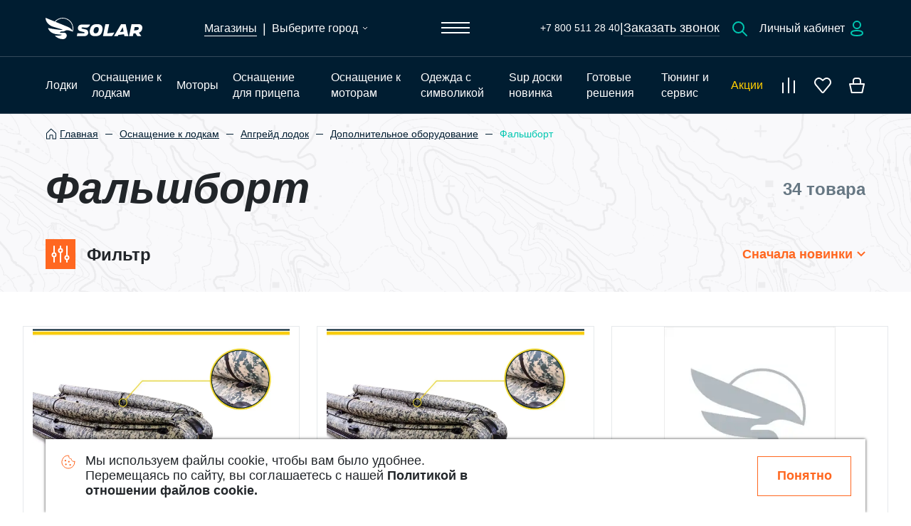

--- FILE ---
content_type: text/html; charset=utf-8
request_url: https://solarboat.ru/kupit/falsbort
body_size: 24206
content:
<!DOCTYPE html><html lang="en"><head><meta name="yandex-verification" content="15ea50f4a62600ba"/><title>Фальшборт | Solar: надувные лодки, моторы и аксессуары</title><meta name="viewport" content="width=device-width, initial-scale=1"/><meta charSet="utf-8"/><meta property="og:locale" content="ru_RU"/><meta property="og:site_name" content="Solar: надувные лодки, моторы и аксессуары"/><meta name="yandex-verification" content="4ec2344d14b07380"/><link rel="icon" href="/favicon.ico" type="image/x-icon"/><meta name="next-head-count" content="7"/><link rel="preload" href="/_next/static/css/a4bed491052cc0c8a8fe.css" as="style"/><link rel="stylesheet" href="/_next/static/css/a4bed491052cc0c8a8fe.css" data-n-g=""/><link rel="preload" href="/_next/static/css/b6486e353a1ed4031764.css" as="style"/><link rel="stylesheet" href="/_next/static/css/b6486e353a1ed4031764.css" data-n-p=""/><link rel="preload" href="/_next/static/css/7105dbf6c5ecf58b2901.css" as="style"/><link rel="stylesheet" href="/_next/static/css/7105dbf6c5ecf58b2901.css" data-n-p=""/><noscript data-n-css=""></noscript><script defer="" nomodule="" src="/_next/static/chunks/polyfills-e7a279300235e161e32a.js"></script><script src="/_next/static/chunks/webpack-327001e0066384e7a5b9.js" defer=""></script><script src="/_next/static/chunks/framework-3af989d3dbeb77832f99.js" defer=""></script><script src="/_next/static/chunks/main-c6384a826dbb19afa6a3.js" defer=""></script><script src="/_next/static/chunks/pages/_app-2624187c0004b93cfc7b.js" defer=""></script><script src="/_next/static/chunks/566-afaf6a52f7b20c84b41c.js" defer=""></script><script src="/_next/static/chunks/913-5f5971c50640597dd3f9.js" defer=""></script><script src="/_next/static/chunks/864-c59462951347a2f61bd2.js" defer=""></script><script src="/_next/static/chunks/497-a9ce52323e47e085111a.js" defer=""></script><script src="/_next/static/chunks/pages/kupit/%5Bcategory%5D-44eabb8cb4261bcf1979.js" defer=""></script><script src="/_next/static/DiiVuFV4z9M_Y44-_ufRu/_buildManifest.js" defer=""></script><script src="/_next/static/DiiVuFV4z9M_Y44-_ufRu/_ssgManifest.js" defer=""></script></head><body><div id="__next"><header class="Header_header__1x6VX"><div class="Main_header__3U661"><div class="Block_block__hc2mj adaptive-container"><div class="Menu_menu__part_left__KW3pp"><a class="Logo_logo__1YeR-" href="/"><svg width="136" height="30" fill="currentColor" xmlns="http://www.w3.org/2000/svg" color="white"><g clip-path="url(#logo_svg__clip0)"><path d="M24.157 0c-2.14-.005-4.256.46-6.201 1.362a14.808 14.808 0 00-5.066 3.862L0 0c0 6.2 5.13 10.897 10.75 12.59l13.293 3.99a4.433 4.433 0 01-2.487.47 151.458 151.458 0 01-18.097-2.68c1.334 4.848 5.998 7.664 10.905 8.578 2.83.419 5.682.673 8.541.762-.475.862-2.099 1.238-5.14 1.238H13.05c1.391 1.59 3.1 2.863 5.015 3.734 1.915.87 3.992 1.32 6.092 1.318 6.939 0 7.476-9.1 1.55-9.1h-5.495c.087-.736.95-1.713 2.693-1.713h2.136c1.365 0 1.846-.904 3.448-1.426 2.069-.737 3.915-.199 6.665.7l3.18 1.044c.7-2.248.864-4.63.482-6.955a15.09 15.09 0 00-2.68-6.425 14.895 14.895 0 00-5.266-4.508A14.732 14.732 0 0024.157 0zm6.99 12.668L13.795 5.61a13.894 13.894 0 017.1-4.3 13.786 13.786 0 018.26.534 13.943 13.943 0 016.5 5.178 14.164 14.164 0 012.441 7.991 14.341 14.341 0 01-.351 3.17c-1.412-2.627-3.066-3.964-6.598-5.515zM43.955 25.79h9.812c3.24 0 5.681-1.12 6.144-4.25.463-3.13-1.455-4.687-3.525-5.166-2.07-.48-4.303-.969-4.929-1.042a.928.928 0 01-.617-.395.976.976 0 01-.02-1.081.955.955 0 01.602-.42.92.92 0 01.371 0c.636.063 2.945.209 4.776.422a5.407 5.407 0 003.824-1.01 5.645 5.645 0 002.178-3.374h-10.93c-3.24 0-5.682 1.12-6.145 4.254-.463 3.135 1.455 4.687 3.525 5.166 2.07.48 4.293 1.042 4.919 1.115 1.119.166 1.16 1.859-.336 1.859h-8.835l-.814 3.921zM110.767 25.79h5.582l-3.776-16.843h-6.43L96.182 25.79h5.237l.969-1.697 7.912-.945.467 2.642zm-6.121-5.745l3.832-6.797 1.142 6.2-4.974.597zM96.7 20.653l-9.928 1.175 2.602-12.88h-5.302L80.67 25.788h11.435a2.818 2.818 0 001.45-.398 2.989 2.989 0 001.07-1.099l2.075-3.639zM73.272 8.947h-1.287c-5.386 0-8.423 1.996-9.715 8.419-1.048 5.204 1.785 8.424 6.658 8.424h1.292c5.387 0 8.424-1.996 9.716-8.413 1.043-5.194-1.785-8.43-6.664-8.43zm1.369 8.419c-.59 2.833-1.943 4.351-3.688 4.351H69.66c-1.389 0-2.711-1.432-2.101-4.351.595-2.839 1.943-4.352 3.693-4.352h1.292c1.384 0 2.706 1.433 2.096 4.352zM135.884 15.343c.745-4.528-2.209-6.396-5.055-6.396h-10.033l-3.411 16.843h5.317l.755-3.756 2.661-.311 2.897 4.067h5.585l-3.499-4.878c2.317-.756 4.238-2.27 4.783-5.569zm-8.559 2.146l-3.02.36.986-4.83h3.2c1.619 0 2.831.403 2.436 2.447-.298 1.551-2.338 1.889-3.602 2.034v-.01z"></path></g><defs><clipPath id="logo_svg__clip0"><path d="M0 0h136v30H0z"></path></clipPath></defs></svg></a><div class="ShopsMenu_shopsMenu__1JdqW Menu_menu__shops__3YAbO"><a class="Nav_link__YS8Zw ShopsLink_link__1hAAg" href="/magaziny"><span class="ts-md Text_text_white__18ofT fw-4">Магазины</span></a><span>|</span><button class="CitySelect_button__1NS7a GlobalCitySelect_button__1VfVj" data-open="false"><span class="CurrentCityName_text__nDaWp">Выберите город</span><svg width="8" height="5" fill="none" stroke="currentColor" xmlns="http://www.w3.org/2000/svg"><path d="M1 1l3 3 3-3"></path></svg></button></div></div><button class="Menu_menu__button__T-j8-" aria-controls="collapse-menu" aria-expanded="true"><svg width="40" height="41" fill="currentColor" xmlns="http://www.w3.org/2000/svg"><path d="M0 12h40v2H0zM0 19h40v2H0zM0 26h40v2H0z"></path></svg></button><div class="Menu_menu__part_right__3rVsp"><div class="Menu_menu__feedback_container__3gIST"><a href="tel:+78005112840">+7 800 511 28 40</a><span>|</span><div role="button"><p>Заказать звонок</p><div class="Line_line_color_default__1AA6U Line_line_direction_horizontal__tZ2kb"></div></div></div><svg width="24" height="24" fill="none" xmlns="http://www.w3.org/2000/svg"><path d="M10.5 18a7.5 7.5 0 100-15 7.5 7.5 0 000 15z" stroke="#00C7B1" stroke-width="2" stroke-miterlimit="10"></path><path d="M22 22l-6-6" stroke="#00C7B1" stroke-width="2" stroke-miterlimit="10" stroke-linecap="round"></path></svg><a class="Text_link__38mAr Nav_link__YS8Zw PersonalAreaButton_button__tzVkN" href="/my-account"><span class="ts-md Text_text_blueDark__BALv0 fw-4">Личный кабинет</span><svg width="24" height="24" fill="none" xmlns="http://www.w3.org/2000/svg"><path clip-rule="evenodd" d="M12 15c-4.315 0-8 .697-8 3.488C4 21.277 7.662 22 12 22c4.316 0 8-.698 8-3.488S16.34 15 12 15zM12 12a5 5 0 10-5-5 4.983 4.983 0 004.965 5h.036z" stroke="currentColor" stroke-width="2" stroke-linecap="round" stroke-linejoin="round"></path></svg></a></div><nav class="Service_service__2f5rR Menu_menu__service__1xVvs"><a class="Nav_link__YS8Zw Link_link__1HlaZ Nav_link_disabled__1Tcyv" href="/comparison?categoryId="><div class="Ellipse_ellipse__1AKaP Ellipse_ellipse_color_orange__3BofE Ellipse_ellipse_align_center__1kZMq Counter_counter__1rOCT Counter_counter_hidden__3euEm Link_link__counter__3oAAz" style="width:24px;height:24px;min-width:24px"><span style="line-height:14px;font-size:12px" class="Text_text_blueDark__BALv0 fw-5">1</span></div><svg width="24" height="24" fill="none" xmlns="http://www.w3.org/2000/svg"><path d="M4 22V9" stroke="#fff" stroke-width="2" stroke-miterlimit="10" stroke-linecap="square" stroke-linejoin="round"></path><path d="M12 22V2" stroke="#fff" stroke-width="2" stroke-miterlimit="10" stroke-linecap="square"></path><path d="M20 22V6" stroke="#fff" stroke-width="2" stroke-miterlimit="10" stroke-linecap="square" stroke-linejoin="round"></path></svg></a><a class="Nav_link__YS8Zw Link_link__1HlaZ" href="/wishlist"><div class="Ellipse_ellipse__1AKaP Ellipse_ellipse_color_orange__3BofE Ellipse_ellipse_align_center__1kZMq Counter_counter__1rOCT Counter_counter_hidden__3euEm Link_link__counter__3oAAz" style="width:24px;height:24px;min-width:24px"><span style="line-height:14px;font-size:12px" class="Text_text_blueDark__BALv0 fw-5">1</span></div><svg width="24" height="24" fill="none" xmlns="http://www.w3.org/2000/svg"><path d="M20.978 3.254c-2.067-1.7-5.119-1.5-7.186.2l-1.772 1.5-1.772-1.5c-2.067-1.8-5.02-2-7.185-.2-2.461 2-2.757 5.599-.69 7.998l8.663 10.298c.492.6 1.476.6 1.969 0l8.662-10.398c1.968-2.3 1.772-5.899-.69-7.898z" stroke="#fff" stroke-width="2" stroke-miterlimit="10" stroke-linecap="round" stroke-linejoin="round"></path></svg></a><div class="Cart_container__1FUgy"><a class="Nav_link__YS8Zw Link_link__1HlaZ" href="/cart"><div class="Ellipse_ellipse__1AKaP Ellipse_ellipse_color_orange__3BofE Ellipse_ellipse_align_center__1kZMq Counter_counter__1rOCT Counter_counter_hidden__3euEm Link_link__counter__3oAAz" style="width:24px;height:24px;min-width:24px"><span style="line-height:14px;font-size:12px" class="Text_text_blueDark__BALv0 fw-5">1</span></div><svg width="24" height="24" fill="none" xmlns="http://www.w3.org/2000/svg"><path d="M19.333 22L22 10H2l2.667 12h14.666zM7 10V5.135C7 3.405 8.444 2 10.222 2h3.556C15.556 2 17 3.405 17 5.135V10" stroke="currentColor" stroke-width="2" stroke-miterlimit="10" stroke-linejoin="round"></path></svg></a></div></nav></div><div class="Line_line_color_default__1AA6U Line_line_direction_horizontal__tZ2kb sm-none"></div><div class="Block_block__hc2mj adaptive-container Navigation_navigation__1NMRM"><nav class="Navigation_navigation__list__1UR4i"><div class="Link_link__3eHTk"><a class="Nav_link__YS8Zw" href="/kupit/lodki"><span class="ts-md Text_text_white__18ofT fw-4">Лодки</span></a><div class="Link_link__menu__2u5DA"><a class="Nav_link__YS8Zw" href="/kupit/kilevye-lodki"><span class="ts-md Text_text_white__18ofT fw-4">Килевые лодки</span></a><a class="Nav_link__YS8Zw" href="/kupit/tonnelnye-lodki"><span class="ts-md Text_text_white__18ofT fw-4">Тоннельные лодки</span></a><a class="Nav_link__YS8Zw" href="/kupit/lodki-caravan"><span class="ts-md Text_text_white__18ofT fw-4">Лодки caravan</span></a></div></div><div class="Link_link__3eHTk"><a class="Nav_link__YS8Zw" href="/kupit/osnashhenie-k-lodkam"><span class="ts-md Text_text_white__18ofT fw-4">Оснащение к лодкам</span></a><div class="Link_link__menu__2u5DA"><a class="Nav_link__YS8Zw" href="/kupit/spasatelnye-sredstva"><span class="ts-md Text_text_white__18ofT fw-4">Спасательные средства</span></a><a class="Nav_link__YS8Zw" href="/kupit/apgreid-lodok"><span class="ts-md Text_text_white__18ofT fw-4">Апгрейд лодок</span></a><a class="Nav_link__YS8Zw" href="/kupit/aksessuary-k-lodkam"><span class="ts-md Text_text_white__18ofT fw-4">Аксессуары к лодкам</span></a><a class="Nav_link__YS8Zw" href="/kupit/komplektuyushhie-k-lodkam"><span class="ts-md Text_text_white__18ofT fw-4">Комплектующие к лодкам</span></a><a class="Nav_link__YS8Zw" href="/kupit/individualnye-zakazy"><span class="ts-md Text_text_white__18ofT fw-4">Индивидуальные заказы</span></a></div></div><div class="Link_link__3eHTk"><a class="Nav_link__YS8Zw" href="/kupit/motory"><span class="ts-md Text_text_white__18ofT fw-4">Моторы</span></a><div class="Link_link__menu__2u5DA"><a class="Nav_link__YS8Zw" href="/kupit/4-x-taktnye-dvigateli-vodomet"><span class="ts-md Text_text_white__18ofT fw-4">4-х тактные двигатели водомет</span></a><a class="Nav_link__YS8Zw" href="/kupit/eksperimentalnye-1"><span class="ts-md Text_text_white__18ofT fw-4">Экспериментальные</span></a><a class="Nav_link__YS8Zw" href="/kupit/2-x-taktnye-dvigateli-vintovye"><span class="ts-md Text_text_white__18ofT fw-4">2-х тактные двигатели винтовые</span></a><a class="Nav_link__YS8Zw" href="/kupit/2-x-taktnye-dvigateli-vodomet"><span class="ts-md Text_text_white__18ofT fw-4">2-х тактные двигатели водомет</span></a><a class="Nav_link__YS8Zw" href="/kupit/4-x-taktnye-dvigateli-vintovye"><span class="ts-md Text_text_white__18ofT fw-4">4-х тактные двигатели винтовые</span></a></div></div><div class="Link_link__3eHTk"><a class="Nav_link__YS8Zw" href="/kupit/osnashhenie-dlya-pricepa"><span class="ts-md Text_text_white__18ofT fw-4">Оснащение для прицепа</span></a></div><div class="Link_link__3eHTk"><a class="Nav_link__YS8Zw" href="/kupit/osnashhenie-k-motoram"><span class="ts-md Text_text_white__18ofT fw-4">Оснащение к моторам</span></a><div class="Link_link__menu__2u5DA"><a class="Nav_link__YS8Zw" href="/kupit/vodometnye-nasadki"><span class="ts-md Text_text_white__18ofT fw-4">Водометные насадки</span></a><a class="Nav_link__YS8Zw" href="/kupit/apgreid-dvigatelei"><span class="ts-md Text_text_white__18ofT fw-4">Апгрейд двигателей</span></a><a class="Nav_link__YS8Zw" href="/kupit/komplektuyushhie-k-dvigatelyam"><span class="ts-md Text_text_white__18ofT fw-4">Комплектующие к двигателям</span></a><a class="Nav_link__YS8Zw" href="/kupit/obsluzivanie-dvigatelei"><span class="ts-md Text_text_white__18ofT fw-4">Обслуживание двигателей</span></a><a class="Nav_link__YS8Zw" href="/kupit/aksessuary-k-dvigatelyam"><span class="ts-md Text_text_white__18ofT fw-4">Аксессуары к двигателям</span></a></div></div><div class="Link_link__3eHTk"><a class="Nav_link__YS8Zw" href="/kupit/odezda-s-simvolikoi"><span class="ts-md Text_text_white__18ofT fw-4">Одежда с символикой</span></a></div><div class="Link_link__3eHTk"><a class="Nav_link__YS8Zw" href="/kupit/sup-doski-novinka"><span class="ts-md Text_text_white__18ofT fw-4">Sup доски новинка</span></a></div><div class="Link_link__3eHTk"><a class="Nav_link__YS8Zw" href="/kupit/gotovye-reseniya"><span class="ts-md Text_text_white__18ofT fw-4">Готовые решения</span></a></div><div class="Link_link__3eHTk"><a class="Nav_link__YS8Zw" href="/kupit/tyuning-i-servis"><span class="ts-md Text_text_white__18ofT fw-4">Тюнинг и сервис</span></a><div class="Link_link__menu__2u5DA"><a class="Nav_link__YS8Zw" href="/kupit/otdelka-lodok"><span class="ts-md Text_text_white__18ofT fw-4">Отделка лодок</span></a><a class="Nav_link__YS8Zw" href="/kupit/obsluzivanie-i-remont"><span class="ts-md Text_text_white__18ofT fw-4">Обслуживание и ремонт</span></a></div></div><a class="Nav_link__YS8Zw" href="/promotions"><span class="ts-md Text_text_yellow__3lucu fw-4">Акции</span></a></nav><nav class="Service_service__2f5rR"><a class="Nav_link__YS8Zw Link_link__1HlaZ Nav_link_disabled__1Tcyv" href="/comparison?categoryId="><div class="Ellipse_ellipse__1AKaP Ellipse_ellipse_color_orange__3BofE Ellipse_ellipse_align_center__1kZMq Counter_counter__1rOCT Counter_counter_hidden__3euEm Link_link__counter__3oAAz" style="width:24px;height:24px;min-width:24px"><span style="line-height:14px;font-size:12px" class="Text_text_blueDark__BALv0 fw-5">1</span></div><svg width="24" height="24" fill="none" xmlns="http://www.w3.org/2000/svg"><path d="M4 22V9" stroke="#fff" stroke-width="2" stroke-miterlimit="10" stroke-linecap="square" stroke-linejoin="round"></path><path d="M12 22V2" stroke="#fff" stroke-width="2" stroke-miterlimit="10" stroke-linecap="square"></path><path d="M20 22V6" stroke="#fff" stroke-width="2" stroke-miterlimit="10" stroke-linecap="square" stroke-linejoin="round"></path></svg></a><a class="Nav_link__YS8Zw Link_link__1HlaZ" href="/wishlist"><div class="Ellipse_ellipse__1AKaP Ellipse_ellipse_color_orange__3BofE Ellipse_ellipse_align_center__1kZMq Counter_counter__1rOCT Counter_counter_hidden__3euEm Link_link__counter__3oAAz" style="width:24px;height:24px;min-width:24px"><span style="line-height:14px;font-size:12px" class="Text_text_blueDark__BALv0 fw-5">1</span></div><svg width="24" height="24" fill="none" xmlns="http://www.w3.org/2000/svg"><path d="M20.978 3.254c-2.067-1.7-5.119-1.5-7.186.2l-1.772 1.5-1.772-1.5c-2.067-1.8-5.02-2-7.185-.2-2.461 2-2.757 5.599-.69 7.998l8.663 10.298c.492.6 1.476.6 1.969 0l8.662-10.398c1.968-2.3 1.772-5.899-.69-7.898z" stroke="#fff" stroke-width="2" stroke-miterlimit="10" stroke-linecap="round" stroke-linejoin="round"></path></svg></a><div class="Cart_container__1FUgy"><a class="Nav_link__YS8Zw Link_link__1HlaZ" href="/cart"><div class="Ellipse_ellipse__1AKaP Ellipse_ellipse_color_orange__3BofE Ellipse_ellipse_align_center__1kZMq Counter_counter__1rOCT Counter_counter_hidden__3euEm Link_link__counter__3oAAz" style="width:24px;height:24px;min-width:24px"><span style="line-height:14px;font-size:12px" class="Text_text_blueDark__BALv0 fw-5">1</span></div><svg width="24" height="24" fill="none" xmlns="http://www.w3.org/2000/svg"><path d="M19.333 22L22 10H2l2.667 12h14.666zM7 10V5.135C7 3.405 8.444 2 10.222 2h3.556C15.556 2 17 3.405 17 5.135V10" stroke="currentColor" stroke-width="2" stroke-miterlimit="10" stroke-linejoin="round"></path></svg></a></div></nav></div><div class="Block_block__hc2mj adaptive-container Mobile_menu__3-JiF"><div class="ShopsMenu_shopsMenu__1JdqW"><a class="Nav_link__YS8Zw ShopsLink_link__1hAAg" href="/magaziny"><span class="ts-md Text_text_white__18ofT fw-4">Магазины</span></a><span>|</span><button class="CitySelect_button__1NS7a GlobalCitySelect_button__1VfVj" data-open="false"><span class="CurrentCityName_text__nDaWp">Выберите город</span><svg width="8" height="5" fill="none" stroke="currentColor" xmlns="http://www.w3.org/2000/svg"><path d="M1 1l3 3 3-3"></path></svg></button></div><div class="Mobile_menu__buttons__JyAot"><div class="Mobile_menu__feedback_container__mini__1McGb"><a href="tel:+78005112840">+7 800 511 28 40</a><span>|</span><div role="button"><p>Заказать звонок</p><div class="Line_line_color_default__1AA6U Line_line_direction_horizontal__tZ2kb"></div></div></div><svg width="24" height="24" fill="none" xmlns="http://www.w3.org/2000/svg"><path d="M10.5 18a7.5 7.5 0 100-15 7.5 7.5 0 000 15z" stroke="#00C7B1" stroke-width="2" stroke-miterlimit="10"></path><path d="M22 22l-6-6" stroke="#00C7B1" stroke-width="2" stroke-miterlimit="10" stroke-linecap="round"></path></svg><a class="Text_link__38mAr Nav_link__YS8Zw PersonalAreaButton_button__tzVkN" href="/my-account"><span class="ts-md Text_text_blueDark__BALv0 fw-4"></span><svg width="24" height="24" fill="none" xmlns="http://www.w3.org/2000/svg"><path clip-rule="evenodd" d="M12 15c-4.315 0-8 .697-8 3.488C4 21.277 7.662 22 12 22c4.316 0 8-.698 8-3.488S16.34 15 12 15zM12 12a5 5 0 10-5-5 4.983 4.983 0 004.965 5h.036z" stroke="currentColor" stroke-width="2" stroke-linecap="round" stroke-linejoin="round"></path></svg></a></div></div><div class="Line_line_color_default__1AA6U Line_line_direction_horizontal__tZ2kb"></div><div class="w-100"></div><div class="w-100"></div><div id="collapse-menu" class="adaptive-container collapse"><div class="Menu_menu__G9IpR"><div class="GlobalSearch_search__2waqH lg-none md-none"><div class="Form_form__3YeUU"><div data-invalid="false" data-labeled="false" data-focused="false" data-filled="false" class="Input_input__1AeSn Search_input__FdLhf Search_input_theme_dark__BABKa Search_input_empty__2MZjL Form_form__input__1tHWi"><div class="Input_input__icon__1vk0B Search_input__block__GVbnK"><svg width="24" height="24" fill="none" stroke="currentColor" xmlns="http://www.w3.org/2000/svg"><path d="M10.5 18a7.5 7.5 0 100-15 7.5 7.5 0 000 15z" stroke-width="2" stroke-miterlimit="10"></path><path d="M22 22l-6-6" stroke-width="2" stroke-miterlimit="10" stroke-linecap="round"></path></svg></div><input value="" placeholder="Найти лодку или что-то про лодку"/><div class="Input_input__icon__1vk0B Search_input__block__GVbnK"><svg width="20" height="20" fill="none" xmlns="http://www.w3.org/2000/svg"><circle cx="10" cy="10" r="10" fill="currentColor" fill-opacity="0.2"></circle><path d="M6 6l8 8M14 6l-8 8" stroke-width="2" stroke="currentColor"></path></svg></div></div><button type="button" class="Button_button_white_outlined__3CH58 Button_button_md__34Evu Button_button__39ZxR Form_form__close__2rMgF">Закрыть</button></div><div class="GlobalSearch_search__result__1S3j3 GlobalSearch_search__result_hidden__4fG0c"><div class="Info_info__Y6suK"><div class="Info_info__content__30QdQ"></div></div></div></div><div class="Menu_menu__content__3ni6c"><div class="Block_block__I3KTy InfoAboutCompany_block__1vhF9"><div class="InfoAboutCompany_blockNav__1clpz"><h5 class="Title_title__2Pz0a InfoAboutCompany_blockNav__title__2-0iF">О SOLAR</h5><div data-open="false" class="CollapsibleBlock_accordionItem__12moM CollapsibleCatalogLinks_catalogLinks__3ItuR"><button class="CollapsibleBlock_accordionItem__header__3b8Ph CollapsibleBlock_accordionItem__header_origin__3ftSX CollapsibleCatalogLinks_catalogLinks__header__1JoE7"><span class="ts-md fs-i Text_text_blueDark__BALv0 fw-6">Каталог</span><svg width="24" height="24" fill="none" xmlns="http://www.w3.org/2000/svg"><path d="M5 8l7 7 7-7" stroke="#fff" stroke-width="2"></path></svg></button><div class="collapse"><div class="CollapsibleBlock_accordionItem__body__2Gye7"><div class="List_list__Pv3m7"><div class="Link_link__3eHTk"><a class="Nav_link__YS8Zw" href="/kupit/lodki"><span class="ts-md Text_text_white__18ofT fw-4">Лодки</span></a><div class="Link_link__menu__2u5DA"><a class="Nav_link__YS8Zw" href="/kupit/kilevye-lodki"><span class="ts-md Text_text_white__18ofT fw-4">Килевые лодки</span></a><a class="Nav_link__YS8Zw" href="/kupit/tonnelnye-lodki"><span class="ts-md Text_text_white__18ofT fw-4">Тоннельные лодки</span></a><a class="Nav_link__YS8Zw" href="/kupit/lodki-caravan"><span class="ts-md Text_text_white__18ofT fw-4">Лодки caravan</span></a></div></div><div class="Link_link__3eHTk"><a class="Nav_link__YS8Zw" href="/kupit/osnashhenie-k-lodkam"><span class="ts-md Text_text_white__18ofT fw-4">Оснащение к лодкам</span></a><div class="Link_link__menu__2u5DA"><a class="Nav_link__YS8Zw" href="/kupit/spasatelnye-sredstva"><span class="ts-md Text_text_white__18ofT fw-4">Спасательные средства</span></a><a class="Nav_link__YS8Zw" href="/kupit/apgreid-lodok"><span class="ts-md Text_text_white__18ofT fw-4">Апгрейд лодок</span></a><a class="Nav_link__YS8Zw" href="/kupit/aksessuary-k-lodkam"><span class="ts-md Text_text_white__18ofT fw-4">Аксессуары к лодкам</span></a><a class="Nav_link__YS8Zw" href="/kupit/komplektuyushhie-k-lodkam"><span class="ts-md Text_text_white__18ofT fw-4">Комплектующие к лодкам</span></a><a class="Nav_link__YS8Zw" href="/kupit/individualnye-zakazy"><span class="ts-md Text_text_white__18ofT fw-4">Индивидуальные заказы</span></a></div></div><div class="Link_link__3eHTk"><a class="Nav_link__YS8Zw" href="/kupit/motory"><span class="ts-md Text_text_white__18ofT fw-4">Моторы</span></a><div class="Link_link__menu__2u5DA"><a class="Nav_link__YS8Zw" href="/kupit/4-x-taktnye-dvigateli-vodomet"><span class="ts-md Text_text_white__18ofT fw-4">4-х тактные двигатели водомет</span></a><a class="Nav_link__YS8Zw" href="/kupit/eksperimentalnye-1"><span class="ts-md Text_text_white__18ofT fw-4">Экспериментальные</span></a><a class="Nav_link__YS8Zw" href="/kupit/2-x-taktnye-dvigateli-vintovye"><span class="ts-md Text_text_white__18ofT fw-4">2-х тактные двигатели винтовые</span></a><a class="Nav_link__YS8Zw" href="/kupit/2-x-taktnye-dvigateli-vodomet"><span class="ts-md Text_text_white__18ofT fw-4">2-х тактные двигатели водомет</span></a><a class="Nav_link__YS8Zw" href="/kupit/4-x-taktnye-dvigateli-vintovye"><span class="ts-md Text_text_white__18ofT fw-4">4-х тактные двигатели винтовые</span></a></div></div><div class="Link_link__3eHTk"><a class="Nav_link__YS8Zw" href="/kupit/osnashhenie-dlya-pricepa"><span class="ts-md Text_text_white__18ofT fw-4">Оснащение для прицепа</span></a></div><div class="Link_link__3eHTk"><a class="Nav_link__YS8Zw" href="/kupit/osnashhenie-k-motoram"><span class="ts-md Text_text_white__18ofT fw-4">Оснащение к моторам</span></a><div class="Link_link__menu__2u5DA"><a class="Nav_link__YS8Zw" href="/kupit/vodometnye-nasadki"><span class="ts-md Text_text_white__18ofT fw-4">Водометные насадки</span></a><a class="Nav_link__YS8Zw" href="/kupit/apgreid-dvigatelei"><span class="ts-md Text_text_white__18ofT fw-4">Апгрейд двигателей</span></a><a class="Nav_link__YS8Zw" href="/kupit/komplektuyushhie-k-dvigatelyam"><span class="ts-md Text_text_white__18ofT fw-4">Комплектующие к двигателям</span></a><a class="Nav_link__YS8Zw" href="/kupit/obsluzivanie-dvigatelei"><span class="ts-md Text_text_white__18ofT fw-4">Обслуживание двигателей</span></a><a class="Nav_link__YS8Zw" href="/kupit/aksessuary-k-dvigatelyam"><span class="ts-md Text_text_white__18ofT fw-4">Аксессуары к двигателям</span></a></div></div><div class="Link_link__3eHTk"><a class="Nav_link__YS8Zw" href="/kupit/odezda-s-simvolikoi"><span class="ts-md Text_text_white__18ofT fw-4">Одежда с символикой</span></a></div><div class="Link_link__3eHTk"><a class="Nav_link__YS8Zw" href="/kupit/sup-doski-novinka"><span class="ts-md Text_text_white__18ofT fw-4">Sup доски новинка</span></a></div><div class="Link_link__3eHTk"><a class="Nav_link__YS8Zw" href="/kupit/gotovye-reseniya"><span class="ts-md Text_text_white__18ofT fw-4">Готовые решения</span></a></div><div class="Link_link__3eHTk"><a class="Nav_link__YS8Zw" href="/kupit/tyuning-i-servis"><span class="ts-md Text_text_white__18ofT fw-4">Тюнинг и сервис</span></a><div class="Link_link__menu__2u5DA"><a class="Nav_link__YS8Zw" href="/kupit/otdelka-lodok"><span class="ts-md Text_text_white__18ofT fw-4">Отделка лодок</span></a><a class="Nav_link__YS8Zw" href="/kupit/obsluzivanie-i-remont"><span class="ts-md Text_text_white__18ofT fw-4">Обслуживание и ремонт</span></a></div></div></div></div></div></div><nav><a class="Nav_link__YS8Zw InfoAboutCompany_blockNav__link__3Voxg" href="/promotions"><span class="ts-xl Text_text_yellow__3lucu fw-6">Акции</span></a><a class="Nav_link__YS8Zw InfoAboutCompany_blockNav__link__3Voxg" href="/sale"><span class="ts-xl Text_text_white__18ofT fw-6">Скидки</span></a><a class="Nav_link__YS8Zw InfoAboutCompany_blockNav__link__3Voxg" href="/blog"><span class="ts-xl Text_text_white__18ofT fw-6">Блог</span></a><a class="Nav_link__YS8Zw InfoAboutCompany_blockNav__link__3Voxg" href="/o-solar"><span class="ts-xl Text_text_white__18ofT fw-6">О Компании</span></a><a class="Nav_link__YS8Zw InfoAboutCompany_blockNav__link__3Voxg" href="/contacts"><span class="ts-xl Text_text_white__18ofT fw-6">Контакты</span></a></nav><h5 class="Title_title__2Pz0a InfoAboutCompany_blockNav__phone__3WdZt">+7 800 511 28 40</h5></div><div class="Card_card__3fMM7 InfoAboutCompany_block__video__3Pq5n"><div class="Card_card__video__1EQ5K"></div></div></div><div class="Line_line_color_default__1AA6U Line_line_direction_horizontal__tZ2kb Menu_menu__line__27iCP lg-none md-none"></div><a class="Text_link__38mAr Nav_link__YS8Zw PersonalAreaButton_button__tzVkN Menu_menu__personalArea__1o2_A" href="/my-account"><span class="ts-md Text_text_blueDark__BALv0 fw-4">Личный кабинет</span><svg width="24" height="24" fill="none" xmlns="http://www.w3.org/2000/svg"><path clip-rule="evenodd" d="M12 15c-4.315 0-8 .697-8 3.488C4 21.277 7.662 22 12 22c4.316 0 8-.698 8-3.488S16.34 15 12 15zM12 12a5 5 0 10-5-5 4.983 4.983 0 004.965 5h.036z" stroke="currentColor" stroke-width="2" stroke-linecap="round" stroke-linejoin="round"></path></svg></a><div class="Line_line_color_default__1AA6U Line_line_direction_horizontal__tZ2kb Menu_menu__line__27iCP lg-none md-none"></div><div class="Menu_menu__feedback_container__1hHIn"><a href="tel:+78005112840">+7 800 511 28 40</a><div role="button"><p>Заказать звонок</p><div class="Line_line_color_default__1AA6U Line_line_direction_horizontal__tZ2kb"></div></div></div><div class="Line_line_color_default__1AA6U Line_line_direction_horizontal__tZ2kb Menu_menu__line__27iCP lg-none md-none"></div><div class="Line_line_color_default__1AA6U Line_line_direction_vertical__1xuWw Menu_menu__line__27iCP sm-none"></div><div class="Block_block__I3KTy InfoForCustomers_block__3s4f7"><h5 class="Title_title__2Pz0a InfoForCustomers_block__title__3XqdY">Покупателям</h5><nav><a class="Text_link__38mAr" href="/how-to-order"><span class="ts-md Text_text_blueDark__BALv0 fw-4">Как заказать?</span></a><a class="Text_link__38mAr" href="/feedback"><span class="ts-md Text_text_blueDark__BALv0 fw-4">Обратная связь</span></a><a class="Text_link__38mAr" href="/general-reviews"><span class="ts-md Text_text_blueDark__BALv0 fw-4">Отзывы</span></a></nav><h5 class="Title_title__2Pz0a InfoForCustomers_block__title__3XqdY">Мы в социальных сетях</h5><div class="SocialLinks_container__KJ46Q SocialLinks_container_dark__2JHZ9 SocialLinks_container_row__1pNsa InfoForCustomers_block__social__2OFbw"><a target="_blank" rel="noopener noreferrer" href="https://vk.com/club68608727"><svg width="56" height="56" fill="none" xmlns="http://www.w3.org/2000/svg" color="white"><path d="M0 0h56v56H0z"></path><circle cx="28" cy="28" r="28"></circle><path d="M40.289 33.263s2.548 2.443 3.175 3.578c.018.023.027.046.033.058.255.417.315.74.19.983-.21.402-.931.6-1.177.618h-4.502c-.312 0-.967-.079-1.759-.61-.61-.414-1.21-1.093-1.794-1.755-.874-.986-1.63-1.837-2.392-1.837a.94.94 0 00-.286.044c-.576.18-1.314.98-1.314 3.108 0 .665-.54 1.047-.922 1.047H27.48c-.703 0-4.361-.239-7.603-3.56-3.967-4.069-7.539-12.228-7.569-12.304-.225-.528.24-.81.748-.81h4.546c.607 0 .805.358.943.676.162.37.756 1.843 1.732 3.5 1.581 2.7 2.55 3.796 3.328 3.796a.921.921 0 00.417-.105c1.015-.548.826-4.062.78-4.791 0-.137-.003-1.572-.522-2.26-.372-.499-1.005-.688-1.39-.758.156-.209.361-.378.598-.493.696-.338 1.95-.388 3.196-.388h.694c1.35.017 1.698.102 2.187.222.99.23 1.012.851.925 2.977a45.076 45.076 0 00-.054 2.091c0 .175-.01.362-.01.56-.03 1.082-.065 2.31.721 2.814a.662.662 0 00.342.096c.273 0 1.096 0 3.323-3.712a27.97 27.97 0 001.785-3.715c.045-.076.177-.31.334-.4a.817.817 0 01.372-.084h5.345c.582 0 .981.084 1.056.303.132.347-.024 1.405-2.464 4.616l-1.09 1.397c-2.211 2.817-2.211 2.96.139 5.098z" fill="currentColor"></path></svg></a><a target="_blank" rel="noopener noreferrer" href="https://rutube.ru/shorts/0af10bccd2028a4538584ffd60880d69/?r=wd"><svg xmlns="http://www.w3.org/2000/svg" viewBox="0 0 1000 1000" color="white"><path d="M243.2 1000h513.5c134.3 0 243.2-108.9 243.2-243.2V243.2C1000 109.2 891.5.4 757.5 0h-515C108.5.4 0 109.2 0 243.2v513.5C0 891.1 108.9 1000 243.2 1000z" fill="#100943"></path><path d="M757.5 0H500c0 276.1 223.9 500 500 500V243.2C1000 109.2 891.5.4 757.5 0z" fill="#ed143b"></path><path d="M617.7 477.2H322.3V360.3h295.4c17.3 0 29.3 3 35.3 8.3 6 5.3 9.8 15 9.8 29.2v42c0 15-3.7 24.7-9.8 30-6 5.2-18 7.4-35.3 7.4zM638 250H197v500h125.3V587.3h230.9L662.7 750H803L682.2 586.6c44.5-6.6 64.5-20.3 81-42.7 16.5-22.5 24.8-58.5 24.8-106.4V400c0-28.5-3-51-8.3-68.2-5.3-17.2-14.2-32.2-27-45.7-13.5-12.8-28.5-21.7-46.5-27.7-18-5.4-40.5-8.4-68.2-8.4z" fill="#fff"></path></svg></a><a target="_blank" rel="noopener noreferrer" href="https://t.me/SOLAR_BOAT"><svg xmlns="http://www.w3.org/2000/svg" viewBox="0 0 24 24" color="white"><path d="M12 2C6.5 2 2 6.5 2 12s4.5 10 10 10 10-4.5 10-10S17.5 2 12 2zm4.9 6.1l-1.7 8.2c-.1.6-.5.7-.9.4l-2.6-2c-.6.6-1.2 1.1-1.3 1.3-.2.1-.3.3-.5.3-.3 0-.3-.2-.4-.4l-.9-3-2.7-.9c-.6-.2-.6-.6.1-.9l10.2-3.9c.4-.1.9.1.7.9zm-2.4.9l-5.7 3.6.9 3 .2-2 4.9-4.4c.3-.3.1-.3-.3-.2z"></path><path fill="none" d="M0 0h24v24H0z"></path></svg></a></div></div><div class="Line_line_color_default__1AA6U Line_line_direction_vertical__1xuWw Menu_menu__line__27iCP sm-none"></div><div class="Block_block__I3KTy LastVideo_block__2KOJs"><h5 class="Title_title__2Pz0a LastVideo_block__title__2yuu1">Последнее видео</h5></div><div class="Footer_footer__e2HU6"><div class="SocialLinks_container__KJ46Q SocialLinks_container_dark__2JHZ9 SocialLinks_container_row__1pNsa Footer_footer__links__1zTEI"><a target="_blank" rel="noopener noreferrer" href="https://vk.com/club68608727"><svg width="56" height="56" fill="none" xmlns="http://www.w3.org/2000/svg" color="white"><path d="M0 0h56v56H0z"></path><circle cx="28" cy="28" r="28"></circle><path d="M40.289 33.263s2.548 2.443 3.175 3.578c.018.023.027.046.033.058.255.417.315.74.19.983-.21.402-.931.6-1.177.618h-4.502c-.312 0-.967-.079-1.759-.61-.61-.414-1.21-1.093-1.794-1.755-.874-.986-1.63-1.837-2.392-1.837a.94.94 0 00-.286.044c-.576.18-1.314.98-1.314 3.108 0 .665-.54 1.047-.922 1.047H27.48c-.703 0-4.361-.239-7.603-3.56-3.967-4.069-7.539-12.228-7.569-12.304-.225-.528.24-.81.748-.81h4.546c.607 0 .805.358.943.676.162.37.756 1.843 1.732 3.5 1.581 2.7 2.55 3.796 3.328 3.796a.921.921 0 00.417-.105c1.015-.548.826-4.062.78-4.791 0-.137-.003-1.572-.522-2.26-.372-.499-1.005-.688-1.39-.758.156-.209.361-.378.598-.493.696-.338 1.95-.388 3.196-.388h.694c1.35.017 1.698.102 2.187.222.99.23 1.012.851.925 2.977a45.076 45.076 0 00-.054 2.091c0 .175-.01.362-.01.56-.03 1.082-.065 2.31.721 2.814a.662.662 0 00.342.096c.273 0 1.096 0 3.323-3.712a27.97 27.97 0 001.785-3.715c.045-.076.177-.31.334-.4a.817.817 0 01.372-.084h5.345c.582 0 .981.084 1.056.303.132.347-.024 1.405-2.464 4.616l-1.09 1.397c-2.211 2.817-2.211 2.96.139 5.098z" fill="currentColor"></path></svg></a><a target="_blank" rel="noopener noreferrer" href="https://rutube.ru/shorts/0af10bccd2028a4538584ffd60880d69/?r=wd"><svg xmlns="http://www.w3.org/2000/svg" viewBox="0 0 1000 1000" color="white"><path d="M243.2 1000h513.5c134.3 0 243.2-108.9 243.2-243.2V243.2C1000 109.2 891.5.4 757.5 0h-515C108.5.4 0 109.2 0 243.2v513.5C0 891.1 108.9 1000 243.2 1000z" fill="#100943"></path><path d="M757.5 0H500c0 276.1 223.9 500 500 500V243.2C1000 109.2 891.5.4 757.5 0z" fill="#ed143b"></path><path d="M617.7 477.2H322.3V360.3h295.4c17.3 0 29.3 3 35.3 8.3 6 5.3 9.8 15 9.8 29.2v42c0 15-3.7 24.7-9.8 30-6 5.2-18 7.4-35.3 7.4zM638 250H197v500h125.3V587.3h230.9L662.7 750H803L682.2 586.6c44.5-6.6 64.5-20.3 81-42.7 16.5-22.5 24.8-58.5 24.8-106.4V400c0-28.5-3-51-8.3-68.2-5.3-17.2-14.2-32.2-27-45.7-13.5-12.8-28.5-21.7-46.5-27.7-18-5.4-40.5-8.4-68.2-8.4z" fill="#fff"></path></svg></a><a target="_blank" rel="noopener noreferrer" href="https://t.me/SOLAR_BOAT"><svg xmlns="http://www.w3.org/2000/svg" viewBox="0 0 24 24" color="white"><path d="M12 2C6.5 2 2 6.5 2 12s4.5 10 10 10 10-4.5 10-10S17.5 2 12 2zm4.9 6.1l-1.7 8.2c-.1.6-.5.7-.9.4l-2.6-2c-.6.6-1.2 1.1-1.3 1.3-.2.1-.3.3-.5.3-.3 0-.3-.2-.4-.4l-.9-3-2.7-.9c-.6-.2-.6-.6.1-.9l10.2-3.9c.4-.1.9.1.7.9zm-2.4.9l-5.7 3.6.9 3 .2-2 4.9-4.4c.3-.3.1-.3-.3-.2z"></path><path fill="none" d="M0 0h24v24H0z"></path></svg></a></div></div></div></div></div><div class="adaptive-container collapse"><div class="GlobalSearch_search__2waqH sm-none"><div class="Form_form__3YeUU"><div data-invalid="false" data-labeled="false" data-focused="false" data-filled="false" class="Input_input__1AeSn Search_input__FdLhf Search_input_theme_dark__BABKa Search_input_empty__2MZjL Form_form__input__1tHWi"><div class="Input_input__icon__1vk0B Search_input__block__GVbnK"><svg width="24" height="24" fill="none" stroke="currentColor" xmlns="http://www.w3.org/2000/svg"><path d="M10.5 18a7.5 7.5 0 100-15 7.5 7.5 0 000 15z" stroke-width="2" stroke-miterlimit="10"></path><path d="M22 22l-6-6" stroke-width="2" stroke-miterlimit="10" stroke-linecap="round"></path></svg></div><input value="" placeholder="Найти лодку или что-то про лодку"/><div class="Input_input__icon__1vk0B Search_input__block__GVbnK"><svg width="20" height="20" fill="none" xmlns="http://www.w3.org/2000/svg"><circle cx="10" cy="10" r="10" fill="currentColor" fill-opacity="0.2"></circle><path d="M6 6l8 8M14 6l-8 8" stroke-width="2" stroke="currentColor"></path></svg></div></div><button type="button" class="Button_button_white_outlined__3CH58 Button_button_md__34Evu Button_button__39ZxR Form_form__close__2rMgF">Закрыть</button></div><div class="GlobalSearch_search__result__1S3j3"><div class="Info_info__Y6suK"><div class="Info_info__content__30QdQ"></div></div></div></div></div></div></header><main id="main" role="main" class="AppPage_page__3UlvS"><div class="position-relative"><header class="Header_header__378zO Header_header__2pMUd"><div class="adaptive-container Header_header__body__3PCk4"><div class="BreadCrubms_breadcrumbs__KcBPi Header_header__breadcrumbs__3aZY9"><a class="BreadCrubms_breadcrumbs__item__1P1Xj" href="/"><svg width="16" height="16" fill="currentColor" xmlns="http://www.w3.org/2000/svg" class="mr-4"><path d="M14.677 6.764l-6.206-5.71a1.063 1.063 0 00-1.47.031L1.292 6.793 1 7.086V15.5h5.5v-5.25h3v5.25H15V7.061l-.323-.297zm-6.926-4.99c.009 0 .004.002 0 .006-.004-.004-.009-.006 0-.006zM14 14.5h-3.5v-4.25a1 1 0 00-1-1h-3a1 1 0 00-1 1v4.25H2v-7l5.751-5.708L14 7.5v7z"></path></svg>Главная</a><div style="width:10px;min-width:10px" class="Line_line_color_blueDark__3NOFp Line_line_direction_horizontal__tZ2kb mh-10"></div><a class="BreadCrubms_breadcrumbs__item__1P1Xj" href="/kupit/osnashhenie-k-lodkam">Оснащение к лодкам</a><div style="width:10px;min-width:10px" class="Line_line_color_blueDark__3NOFp Line_line_direction_horizontal__tZ2kb mh-10"></div><a class="BreadCrubms_breadcrumbs__item__1P1Xj" href="/kupit/apgreid-lodok">Апгрейд лодок</a><div style="width:10px;min-width:10px" class="Line_line_color_blueDark__3NOFp Line_line_direction_horizontal__tZ2kb mh-10"></div><a class="BreadCrubms_breadcrumbs__item__1P1Xj" href="/kupit/dopolnitelnoe-oborudovanie">Дополнительное оборудование</a><div style="width:10px;min-width:10px" class="Line_line_color_blueDark__3NOFp Line_line_direction_horizontal__tZ2kb mh-10"></div><span class="BreadCrubms_breadcrumbs__item__1P1Xj BreadCrubms_breadcrumbs__item_active__1KqZF">Фальшборт</span></div><div class="Title_title__3NgKF"><h1>Фальшборт</h1><h5>34 товара</h5></div><div class="position-relative"><div class="ToggleButton_button__3NdTV"><button><div class="Ellipse_ellipse__1AKaP Ellipse_ellipse_color_transparent__LBULE Ellipse_ellipse_align_center__1kZMq ToggleButton_button__circle__goBTR" style="width:12px;height:12px;min-width:12px"></div><svg width="32" height="32" fill="none" xmlns="http://www.w3.org/2000/svg"><path d="M16 13.5V27M16 5v3.5M16 13.5a2.5 2.5 0 100-5 2.5 2.5 0 000 5zM25 23.5V27M25 5v13.5M25 23.5a2.5 2.5 0 100-5 2.5 2.5 0 000 5zM7 19.5V27M7 5v9.5M7 19.5a2.5 2.5 0 100-5 2.5 2.5 0 000 5z" stroke="#fff" stroke-width="2" stroke-linecap="round" stroke-linejoin="round"></path></svg></button><h5>Фильтр</h5></div><div class="Actions_actions__1VkBc"><div class="Actions_actions__block__1sA4c"><div class="Arrangement_arragement__3wZ7G Arrangement_arragement_tile__2Rtq1"><a href="/kupit/falsbort"><svg width="20" height="20" fill="currentColor" xmlns="http://www.w3.org/2000/svg" color="white"><path d="M0 0h9v9H0zM0 11h9v9H0zM11 0h9v9h-9zM11 11h9v9h-9z"></path></svg></a><a href="/kupit/falsbort?arrangement=list"><svg width="24" height="18" fill="currentColor" xmlns="http://www.w3.org/2000/svg" color="white"><path d="M0 16h4v2H0zM0 8h4v2H0zM0 0h4v2H0zM6 16h18v2H6zM6 8h18v2H6zM6 0h18v2H6z"></path></svg></a></div><div class="Select_select__3sA_q Select_select_inline__6kstb Sort_sort__18-O8"><div class="Select_select__value__1j1ft"><span>Сначала новинки</span><svg width="12" height="8" fill="none" stroke="currentColor" xmlns="http://www.w3.org/2000/svg"><path d="M1 1l5 5 5-5" stroke-width="2"></path></svg></div><div style="width:100%" class="Select_select__options__2HNVy Select_select__options_hidden__1M3Wt"><ul class="Options_options__1ontd"><li class="Item_option__1wect Item_option_active__14Y4O Select_select__option__28Tin"><span>Сначала новинки</span></li><li class="Item_option__1wect Select_select__option__28Tin"><span>По рейтингу</span></li><li class="Item_option__1wect Select_select__option__28Tin"><span>Цена по возрастанию</span></li><li class="Item_option__1wect Select_select__option__28Tin"><span>Цена по убыванию</span></li></ul></div></div></div><button disabled="" class="ResetButton_button__2LPOL"><span class="ts-md Text_text_orange__WGiRQ fw-6">Сбросить фильтры</span></button></div></div></div><div class="Collapsible_filtersContainer__3spfN collapse"><div class="List_filters__2OlD0 Collapsible_filters__1I5mU"><div class="adaptive-container"><div class="w-100"><div class="Item_item__2zB0S"><h5>Со скидкой</h5><div class="Checkbox_checkbox__1h4bw Item_filter__checkbox__27-cr"><div class="Checkbox_checkbox__indicator__-bHpR Checkbox_checkbox__indicator_orange__14_Pv"><svg width="13" height="15" fill="none" xmlns="http://www.w3.org/2000/svg"><path d="M1 6.28L6 13l6-12" stroke="#fff" stroke-width="2"></path></svg></div><span class="Checkbox_checkbox__label__1D6Wh">Да<!-- --> </span></div></div></div></div></div></div></header><section><div><div class="List_list__3Rjml"><div class="Content_products__zPg8H"><div class="Content_products__container__BUOCu Content_products__container_tile__43jbK adaptive-container"><div class="Tile_card__1VaoC"><a class="Tile_card__image__3wgis" href="/product/falsbort-dlya-lodki-450-syomnyi"><div class="Img_container__2Uucl"><div style="display:block;overflow:hidden;position:absolute;top:0;left:0;bottom:0;right:0;box-sizing:border-box;margin:0"><noscript><img alt="Фальшборт для лодки 450 (съёмный)" sizes="100vw" srcSet="/_next/image?url=https%3A%2F%2Fapi.solarboat.ru%2Fimages%2Fproduct%2F8b3b5e1f-2186-11ea-a244-0894ef1c8ed1%2F8b3b5e1f218611eaa2440894ef1c8ed1_ca848b9e744d11ecbfc7ac1f6bf6f5a0.webp&amp;w=640&amp;q=75 640w, /_next/image?url=https%3A%2F%2Fapi.solarboat.ru%2Fimages%2Fproduct%2F8b3b5e1f-2186-11ea-a244-0894ef1c8ed1%2F8b3b5e1f218611eaa2440894ef1c8ed1_ca848b9e744d11ecbfc7ac1f6bf6f5a0.webp&amp;w=750&amp;q=75 750w, /_next/image?url=https%3A%2F%2Fapi.solarboat.ru%2Fimages%2Fproduct%2F8b3b5e1f-2186-11ea-a244-0894ef1c8ed1%2F8b3b5e1f218611eaa2440894ef1c8ed1_ca848b9e744d11ecbfc7ac1f6bf6f5a0.webp&amp;w=828&amp;q=75 828w, /_next/image?url=https%3A%2F%2Fapi.solarboat.ru%2Fimages%2Fproduct%2F8b3b5e1f-2186-11ea-a244-0894ef1c8ed1%2F8b3b5e1f218611eaa2440894ef1c8ed1_ca848b9e744d11ecbfc7ac1f6bf6f5a0.webp&amp;w=1080&amp;q=75 1080w, /_next/image?url=https%3A%2F%2Fapi.solarboat.ru%2Fimages%2Fproduct%2F8b3b5e1f-2186-11ea-a244-0894ef1c8ed1%2F8b3b5e1f218611eaa2440894ef1c8ed1_ca848b9e744d11ecbfc7ac1f6bf6f5a0.webp&amp;w=1200&amp;q=75 1200w, /_next/image?url=https%3A%2F%2Fapi.solarboat.ru%2Fimages%2Fproduct%2F8b3b5e1f-2186-11ea-a244-0894ef1c8ed1%2F8b3b5e1f218611eaa2440894ef1c8ed1_ca848b9e744d11ecbfc7ac1f6bf6f5a0.webp&amp;w=1920&amp;q=75 1920w, /_next/image?url=https%3A%2F%2Fapi.solarboat.ru%2Fimages%2Fproduct%2F8b3b5e1f-2186-11ea-a244-0894ef1c8ed1%2F8b3b5e1f218611eaa2440894ef1c8ed1_ca848b9e744d11ecbfc7ac1f6bf6f5a0.webp&amp;w=2048&amp;q=75 2048w, /_next/image?url=https%3A%2F%2Fapi.solarboat.ru%2Fimages%2Fproduct%2F8b3b5e1f-2186-11ea-a244-0894ef1c8ed1%2F8b3b5e1f218611eaa2440894ef1c8ed1_ca848b9e744d11ecbfc7ac1f6bf6f5a0.webp&amp;w=3840&amp;q=75 3840w" src="/_next/image?url=https%3A%2F%2Fapi.solarboat.ru%2Fimages%2Fproduct%2F8b3b5e1f-2186-11ea-a244-0894ef1c8ed1%2F8b3b5e1f218611eaa2440894ef1c8ed1_ca848b9e744d11ecbfc7ac1f6bf6f5a0.webp&amp;w=3840&amp;q=75" decoding="async" data-nimg="true" style="position:absolute;top:0;left:0;bottom:0;right:0;box-sizing:border-box;padding:0;border:none;margin:auto;display:block;width:0;height:0;min-width:100%;max-width:100%;min-height:100%;max-height:100%;object-fit:contain;object-position:center"/></noscript><img alt="Фальшборт для лодки 450 (съёмный)" src="[data-uri]" decoding="async" data-nimg="true" style="position:absolute;top:0;left:0;bottom:0;right:0;box-sizing:border-box;padding:0;border:none;margin:auto;display:block;width:0;height:0;min-width:100%;max-width:100%;min-height:100%;max-height:100%;object-fit:contain;object-position:center"/></div></div></a><div class="Body_body__3C7tG"><a class="Text_link__38mAr Body_body__category__2WNkq" href="/kupit/falsbort"><span class="ts-md Text_text_blueDark__BALv0 fw-4">Фальшборт</span></a><a class="Text_link__38mAr Body_body__name__3TDCl" href="/product/falsbort-dlya-lodki-450-syomnyi"><span class="ts-md Text_text_blueDark__BALv0 fw-4">Фальшборт для лодки 450 (съёмный)</span></a><div class="Body_body__price__Zqkil"><h6>19,260<!-- --> ₽</h6></div><div class="Actions_actions__1MAMV Actions_actions_minimized__27ELg Tile_card__actions__1g1xF"><button class="Actions_actions__button__3HvNn"><svg width="24" height="24" fill="none" xmlns="http://www.w3.org/2000/svg"><path d="M4 22V9" stroke="#fff" stroke-width="2" stroke-miterlimit="10" stroke-linecap="square" stroke-linejoin="round"></path><path d="M12 22V2" stroke="#fff" stroke-width="2" stroke-miterlimit="10" stroke-linecap="square"></path><path d="M20 22V6" stroke="#fff" stroke-width="2" stroke-miterlimit="10" stroke-linecap="square" stroke-linejoin="round"></path></svg></button><button class="Actions_actions__button__3HvNn"><svg width="24" height="24" fill="none" xmlns="http://www.w3.org/2000/svg"><path d="M20.978 3.254c-2.067-1.7-5.119-1.5-7.186.2l-1.772 1.5-1.772-1.5c-2.067-1.8-5.02-2-7.185-.2-2.461 2-2.757 5.599-.69 7.998l8.663 10.298c.492.6 1.476.6 1.969 0l8.662-10.398c1.968-2.3 1.772-5.899-.69-7.898z" stroke="#fff" stroke-width="2" stroke-miterlimit="10" stroke-linecap="round" stroke-linejoin="round"></path></svg></button></div></div></div><div class="Tile_card__1VaoC"><a class="Tile_card__image__3wgis" href="/product/falsbort-dlya-lodki-380-syomnyi"><div class="Img_container__2Uucl"><div style="display:block;overflow:hidden;position:absolute;top:0;left:0;bottom:0;right:0;box-sizing:border-box;margin:0"><noscript><img alt="Фальшборт для лодки 380 (съёмный)" sizes="100vw" srcSet="/_next/image?url=https%3A%2F%2Fapi.solarboat.ru%2Fimages%2Fproduct%2F5d54a832-40dd-11ea-a252-00155d01fa00%2F5d54a83240dd11eaa25200155d01fa00_aca1abe0744d11ecbfc7ac1f6bf6f5a0.webp&amp;w=640&amp;q=75 640w, /_next/image?url=https%3A%2F%2Fapi.solarboat.ru%2Fimages%2Fproduct%2F5d54a832-40dd-11ea-a252-00155d01fa00%2F5d54a83240dd11eaa25200155d01fa00_aca1abe0744d11ecbfc7ac1f6bf6f5a0.webp&amp;w=750&amp;q=75 750w, /_next/image?url=https%3A%2F%2Fapi.solarboat.ru%2Fimages%2Fproduct%2F5d54a832-40dd-11ea-a252-00155d01fa00%2F5d54a83240dd11eaa25200155d01fa00_aca1abe0744d11ecbfc7ac1f6bf6f5a0.webp&amp;w=828&amp;q=75 828w, /_next/image?url=https%3A%2F%2Fapi.solarboat.ru%2Fimages%2Fproduct%2F5d54a832-40dd-11ea-a252-00155d01fa00%2F5d54a83240dd11eaa25200155d01fa00_aca1abe0744d11ecbfc7ac1f6bf6f5a0.webp&amp;w=1080&amp;q=75 1080w, /_next/image?url=https%3A%2F%2Fapi.solarboat.ru%2Fimages%2Fproduct%2F5d54a832-40dd-11ea-a252-00155d01fa00%2F5d54a83240dd11eaa25200155d01fa00_aca1abe0744d11ecbfc7ac1f6bf6f5a0.webp&amp;w=1200&amp;q=75 1200w, /_next/image?url=https%3A%2F%2Fapi.solarboat.ru%2Fimages%2Fproduct%2F5d54a832-40dd-11ea-a252-00155d01fa00%2F5d54a83240dd11eaa25200155d01fa00_aca1abe0744d11ecbfc7ac1f6bf6f5a0.webp&amp;w=1920&amp;q=75 1920w, /_next/image?url=https%3A%2F%2Fapi.solarboat.ru%2Fimages%2Fproduct%2F5d54a832-40dd-11ea-a252-00155d01fa00%2F5d54a83240dd11eaa25200155d01fa00_aca1abe0744d11ecbfc7ac1f6bf6f5a0.webp&amp;w=2048&amp;q=75 2048w, /_next/image?url=https%3A%2F%2Fapi.solarboat.ru%2Fimages%2Fproduct%2F5d54a832-40dd-11ea-a252-00155d01fa00%2F5d54a83240dd11eaa25200155d01fa00_aca1abe0744d11ecbfc7ac1f6bf6f5a0.webp&amp;w=3840&amp;q=75 3840w" src="/_next/image?url=https%3A%2F%2Fapi.solarboat.ru%2Fimages%2Fproduct%2F5d54a832-40dd-11ea-a252-00155d01fa00%2F5d54a83240dd11eaa25200155d01fa00_aca1abe0744d11ecbfc7ac1f6bf6f5a0.webp&amp;w=3840&amp;q=75" decoding="async" data-nimg="true" style="position:absolute;top:0;left:0;bottom:0;right:0;box-sizing:border-box;padding:0;border:none;margin:auto;display:block;width:0;height:0;min-width:100%;max-width:100%;min-height:100%;max-height:100%;object-fit:contain;object-position:center"/></noscript><img alt="Фальшборт для лодки 380 (съёмный)" src="[data-uri]" decoding="async" data-nimg="true" style="position:absolute;top:0;left:0;bottom:0;right:0;box-sizing:border-box;padding:0;border:none;margin:auto;display:block;width:0;height:0;min-width:100%;max-width:100%;min-height:100%;max-height:100%;object-fit:contain;object-position:center"/></div></div></a><div class="Body_body__3C7tG"><a class="Text_link__38mAr Body_body__category__2WNkq" href="/kupit/falsbort"><span class="ts-md Text_text_blueDark__BALv0 fw-4">Фальшборт</span></a><a class="Text_link__38mAr Body_body__name__3TDCl" href="/product/falsbort-dlya-lodki-380-syomnyi"><span class="ts-md Text_text_blueDark__BALv0 fw-4">Фальшборт для лодки 380 (съёмный)</span></a><div class="Body_body__price__Zqkil"><h6>21,300<!-- --> ₽</h6></div><div class="Actions_actions__1MAMV Actions_actions_minimized__27ELg Tile_card__actions__1g1xF"><button class="Actions_actions__button__3HvNn"><svg width="24" height="24" fill="none" xmlns="http://www.w3.org/2000/svg"><path d="M4 22V9" stroke="#fff" stroke-width="2" stroke-miterlimit="10" stroke-linecap="square" stroke-linejoin="round"></path><path d="M12 22V2" stroke="#fff" stroke-width="2" stroke-miterlimit="10" stroke-linecap="square"></path><path d="M20 22V6" stroke="#fff" stroke-width="2" stroke-miterlimit="10" stroke-linecap="square" stroke-linejoin="round"></path></svg></button><button class="Actions_actions__button__3HvNn"><svg width="24" height="24" fill="none" xmlns="http://www.w3.org/2000/svg"><path d="M20.978 3.254c-2.067-1.7-5.119-1.5-7.186.2l-1.772 1.5-1.772-1.5c-2.067-1.8-5.02-2-7.185-.2-2.461 2-2.757 5.599-.69 7.998l8.663 10.298c.492.6 1.476.6 1.969 0l8.662-10.398c1.968-2.3 1.772-5.899-.69-7.898z" stroke="#fff" stroke-width="2" stroke-miterlimit="10" stroke-linecap="round" stroke-linejoin="round"></path></svg></button></div></div></div><div class="Tile_card__1VaoC"><a class="Tile_card__image__3wgis" href="/product/falsbort-dlya-lodki-420-80"><div class="Img_container__2Uucl"><div style="display:block;overflow:hidden;position:absolute;top:0;left:0;bottom:0;right:0;box-sizing:border-box;margin:0"><noscript><img alt="placeholder" sizes="100vw" srcSet="/_next/image?url=%2F_next%2Fstatic%2Fimage%2Fpublic%2Fimg%2Fplaceholder.cfcecf129b353639c5d282d8bed58e83.png&amp;w=640&amp;q=75 640w, /_next/image?url=%2F_next%2Fstatic%2Fimage%2Fpublic%2Fimg%2Fplaceholder.cfcecf129b353639c5d282d8bed58e83.png&amp;w=750&amp;q=75 750w, /_next/image?url=%2F_next%2Fstatic%2Fimage%2Fpublic%2Fimg%2Fplaceholder.cfcecf129b353639c5d282d8bed58e83.png&amp;w=828&amp;q=75 828w, /_next/image?url=%2F_next%2Fstatic%2Fimage%2Fpublic%2Fimg%2Fplaceholder.cfcecf129b353639c5d282d8bed58e83.png&amp;w=1080&amp;q=75 1080w, /_next/image?url=%2F_next%2Fstatic%2Fimage%2Fpublic%2Fimg%2Fplaceholder.cfcecf129b353639c5d282d8bed58e83.png&amp;w=1200&amp;q=75 1200w, /_next/image?url=%2F_next%2Fstatic%2Fimage%2Fpublic%2Fimg%2Fplaceholder.cfcecf129b353639c5d282d8bed58e83.png&amp;w=1920&amp;q=75 1920w, /_next/image?url=%2F_next%2Fstatic%2Fimage%2Fpublic%2Fimg%2Fplaceholder.cfcecf129b353639c5d282d8bed58e83.png&amp;w=2048&amp;q=75 2048w, /_next/image?url=%2F_next%2Fstatic%2Fimage%2Fpublic%2Fimg%2Fplaceholder.cfcecf129b353639c5d282d8bed58e83.png&amp;w=3840&amp;q=75 3840w" src="/_next/image?url=%2F_next%2Fstatic%2Fimage%2Fpublic%2Fimg%2Fplaceholder.cfcecf129b353639c5d282d8bed58e83.png&amp;w=3840&amp;q=75" decoding="async" data-nimg="true" style="position:absolute;top:0;left:0;bottom:0;right:0;box-sizing:border-box;padding:0;border:none;margin:auto;display:block;width:0;height:0;min-width:100%;max-width:100%;min-height:100%;max-height:100%;object-fit:contain;object-position:center"/></noscript><img alt="placeholder" src="[data-uri]" decoding="async" data-nimg="true" style="position:absolute;top:0;left:0;bottom:0;right:0;box-sizing:border-box;padding:0;border:none;margin:auto;display:block;width:0;height:0;min-width:100%;max-width:100%;min-height:100%;max-height:100%;object-fit:contain;object-position:center;filter:blur(20px);background-size:contain;background-image:url(&quot;[data-uri]&quot;);background-position:center"/></div></div></a><div class="Body_body__3C7tG"><a class="Text_link__38mAr Body_body__category__2WNkq" href="/kupit/falsbort"><span class="ts-md Text_text_blueDark__BALv0 fw-4">Фальшборт</span></a><a class="Text_link__38mAr Body_body__name__3TDCl" href="/product/falsbort-dlya-lodki-420-80"><span class="ts-md Text_text_blueDark__BALv0 fw-4">Фальшборт для лодки 420-80</span></a><div class="Body_body__price__Zqkil"><h6>15,000<!-- --> ₽</h6></div><div class="Actions_actions__1MAMV Actions_actions_minimized__27ELg Tile_card__actions__1g1xF"><button class="Actions_actions__button__3HvNn"><svg width="24" height="24" fill="none" xmlns="http://www.w3.org/2000/svg"><path d="M4 22V9" stroke="#fff" stroke-width="2" stroke-miterlimit="10" stroke-linecap="square" stroke-linejoin="round"></path><path d="M12 22V2" stroke="#fff" stroke-width="2" stroke-miterlimit="10" stroke-linecap="square"></path><path d="M20 22V6" stroke="#fff" stroke-width="2" stroke-miterlimit="10" stroke-linecap="square" stroke-linejoin="round"></path></svg></button><button class="Actions_actions__button__3HvNn"><svg width="24" height="24" fill="none" xmlns="http://www.w3.org/2000/svg"><path d="M20.978 3.254c-2.067-1.7-5.119-1.5-7.186.2l-1.772 1.5-1.772-1.5c-2.067-1.8-5.02-2-7.185-.2-2.461 2-2.757 5.599-.69 7.998l8.663 10.298c.492.6 1.476.6 1.969 0l8.662-10.398c1.968-2.3 1.772-5.899-.69-7.898z" stroke="#fff" stroke-width="2" stroke-miterlimit="10" stroke-linecap="round" stroke-linejoin="round"></path></svg></button></div></div></div><div class="Tile_card__1VaoC"><a class="Tile_card__image__3wgis" href="/product/falsbort-dlya-lodki-500-syomnyi"><div class="Img_container__2Uucl"><div style="display:block;overflow:hidden;position:absolute;top:0;left:0;bottom:0;right:0;box-sizing:border-box;margin:0"><noscript><img alt="Фальшборт для лодки 500 (съёмный)" sizes="100vw" srcSet="/_next/image?url=https%3A%2F%2Fapi.solarboat.ru%2Fimages%2Fproduct%2Fa0d45a92-2186-11ea-a244-0894ef1c8ed1%2Fa0d45a92218611eaa2440894ef1c8ed1_fc68ab3e744d11ecbfc7ac1f6bf6f5a0.webp&amp;w=640&amp;q=75 640w, /_next/image?url=https%3A%2F%2Fapi.solarboat.ru%2Fimages%2Fproduct%2Fa0d45a92-2186-11ea-a244-0894ef1c8ed1%2Fa0d45a92218611eaa2440894ef1c8ed1_fc68ab3e744d11ecbfc7ac1f6bf6f5a0.webp&amp;w=750&amp;q=75 750w, /_next/image?url=https%3A%2F%2Fapi.solarboat.ru%2Fimages%2Fproduct%2Fa0d45a92-2186-11ea-a244-0894ef1c8ed1%2Fa0d45a92218611eaa2440894ef1c8ed1_fc68ab3e744d11ecbfc7ac1f6bf6f5a0.webp&amp;w=828&amp;q=75 828w, /_next/image?url=https%3A%2F%2Fapi.solarboat.ru%2Fimages%2Fproduct%2Fa0d45a92-2186-11ea-a244-0894ef1c8ed1%2Fa0d45a92218611eaa2440894ef1c8ed1_fc68ab3e744d11ecbfc7ac1f6bf6f5a0.webp&amp;w=1080&amp;q=75 1080w, /_next/image?url=https%3A%2F%2Fapi.solarboat.ru%2Fimages%2Fproduct%2Fa0d45a92-2186-11ea-a244-0894ef1c8ed1%2Fa0d45a92218611eaa2440894ef1c8ed1_fc68ab3e744d11ecbfc7ac1f6bf6f5a0.webp&amp;w=1200&amp;q=75 1200w, /_next/image?url=https%3A%2F%2Fapi.solarboat.ru%2Fimages%2Fproduct%2Fa0d45a92-2186-11ea-a244-0894ef1c8ed1%2Fa0d45a92218611eaa2440894ef1c8ed1_fc68ab3e744d11ecbfc7ac1f6bf6f5a0.webp&amp;w=1920&amp;q=75 1920w, /_next/image?url=https%3A%2F%2Fapi.solarboat.ru%2Fimages%2Fproduct%2Fa0d45a92-2186-11ea-a244-0894ef1c8ed1%2Fa0d45a92218611eaa2440894ef1c8ed1_fc68ab3e744d11ecbfc7ac1f6bf6f5a0.webp&amp;w=2048&amp;q=75 2048w, /_next/image?url=https%3A%2F%2Fapi.solarboat.ru%2Fimages%2Fproduct%2Fa0d45a92-2186-11ea-a244-0894ef1c8ed1%2Fa0d45a92218611eaa2440894ef1c8ed1_fc68ab3e744d11ecbfc7ac1f6bf6f5a0.webp&amp;w=3840&amp;q=75 3840w" src="/_next/image?url=https%3A%2F%2Fapi.solarboat.ru%2Fimages%2Fproduct%2Fa0d45a92-2186-11ea-a244-0894ef1c8ed1%2Fa0d45a92218611eaa2440894ef1c8ed1_fc68ab3e744d11ecbfc7ac1f6bf6f5a0.webp&amp;w=3840&amp;q=75" decoding="async" data-nimg="true" style="position:absolute;top:0;left:0;bottom:0;right:0;box-sizing:border-box;padding:0;border:none;margin:auto;display:block;width:0;height:0;min-width:100%;max-width:100%;min-height:100%;max-height:100%;object-fit:contain;object-position:center"/></noscript><img alt="Фальшборт для лодки 500 (съёмный)" src="[data-uri]" decoding="async" data-nimg="true" style="position:absolute;top:0;left:0;bottom:0;right:0;box-sizing:border-box;padding:0;border:none;margin:auto;display:block;width:0;height:0;min-width:100%;max-width:100%;min-height:100%;max-height:100%;object-fit:contain;object-position:center"/></div></div></a><div class="Body_body__3C7tG"><a class="Text_link__38mAr Body_body__category__2WNkq" href="/kupit/falsbort"><span class="ts-md Text_text_blueDark__BALv0 fw-4">Фальшборт</span></a><a class="Text_link__38mAr Body_body__name__3TDCl" href="/product/falsbort-dlya-lodki-500-syomnyi"><span class="ts-md Text_text_blueDark__BALv0 fw-4">Фальшборт для лодки 500 (съёмный)</span></a><div class="Body_body__price__Zqkil"><h6>21,400<!-- --> ₽</h6></div><div class="Actions_actions__1MAMV Actions_actions_minimized__27ELg Tile_card__actions__1g1xF"><button class="Actions_actions__button__3HvNn"><svg width="24" height="24" fill="none" xmlns="http://www.w3.org/2000/svg"><path d="M4 22V9" stroke="#fff" stroke-width="2" stroke-miterlimit="10" stroke-linecap="square" stroke-linejoin="round"></path><path d="M12 22V2" stroke="#fff" stroke-width="2" stroke-miterlimit="10" stroke-linecap="square"></path><path d="M20 22V6" stroke="#fff" stroke-width="2" stroke-miterlimit="10" stroke-linecap="square" stroke-linejoin="round"></path></svg></button><button class="Actions_actions__button__3HvNn"><svg width="24" height="24" fill="none" xmlns="http://www.w3.org/2000/svg"><path d="M20.978 3.254c-2.067-1.7-5.119-1.5-7.186.2l-1.772 1.5-1.772-1.5c-2.067-1.8-5.02-2-7.185-.2-2.461 2-2.757 5.599-.69 7.998l8.663 10.298c.492.6 1.476.6 1.969 0l8.662-10.398c1.968-2.3 1.772-5.899-.69-7.898z" stroke="#fff" stroke-width="2" stroke-miterlimit="10" stroke-linecap="round" stroke-linejoin="round"></path></svg></button></div></div></div><div class="Tile_card__1VaoC"><a class="Tile_card__image__3wgis" href="/product/falsbort-dlya-lodki-500-caravan1510-mm-400"><div class="Img_container__2Uucl"><div style="display:block;overflow:hidden;position:absolute;top:0;left:0;bottom:0;right:0;box-sizing:border-box;margin:0"><noscript><img alt="Фальшборт для лодки 500 caravan/1510 мм (400)" sizes="100vw" srcSet="/_next/image?url=https%3A%2F%2Fapi.solarboat.ru%2Fimages%2Fproduct%2F5b43fbe1-c3ce-11ee-800b-ac1f6bf6f5a0%2F5b43fbe1c3ce11ee800bac1f6bf6f5a0_5b43fcf3c3ce11ee800bac1f6bf6f5a0.webp&amp;w=640&amp;q=75 640w, /_next/image?url=https%3A%2F%2Fapi.solarboat.ru%2Fimages%2Fproduct%2F5b43fbe1-c3ce-11ee-800b-ac1f6bf6f5a0%2F5b43fbe1c3ce11ee800bac1f6bf6f5a0_5b43fcf3c3ce11ee800bac1f6bf6f5a0.webp&amp;w=750&amp;q=75 750w, /_next/image?url=https%3A%2F%2Fapi.solarboat.ru%2Fimages%2Fproduct%2F5b43fbe1-c3ce-11ee-800b-ac1f6bf6f5a0%2F5b43fbe1c3ce11ee800bac1f6bf6f5a0_5b43fcf3c3ce11ee800bac1f6bf6f5a0.webp&amp;w=828&amp;q=75 828w, /_next/image?url=https%3A%2F%2Fapi.solarboat.ru%2Fimages%2Fproduct%2F5b43fbe1-c3ce-11ee-800b-ac1f6bf6f5a0%2F5b43fbe1c3ce11ee800bac1f6bf6f5a0_5b43fcf3c3ce11ee800bac1f6bf6f5a0.webp&amp;w=1080&amp;q=75 1080w, /_next/image?url=https%3A%2F%2Fapi.solarboat.ru%2Fimages%2Fproduct%2F5b43fbe1-c3ce-11ee-800b-ac1f6bf6f5a0%2F5b43fbe1c3ce11ee800bac1f6bf6f5a0_5b43fcf3c3ce11ee800bac1f6bf6f5a0.webp&amp;w=1200&amp;q=75 1200w, /_next/image?url=https%3A%2F%2Fapi.solarboat.ru%2Fimages%2Fproduct%2F5b43fbe1-c3ce-11ee-800b-ac1f6bf6f5a0%2F5b43fbe1c3ce11ee800bac1f6bf6f5a0_5b43fcf3c3ce11ee800bac1f6bf6f5a0.webp&amp;w=1920&amp;q=75 1920w, /_next/image?url=https%3A%2F%2Fapi.solarboat.ru%2Fimages%2Fproduct%2F5b43fbe1-c3ce-11ee-800b-ac1f6bf6f5a0%2F5b43fbe1c3ce11ee800bac1f6bf6f5a0_5b43fcf3c3ce11ee800bac1f6bf6f5a0.webp&amp;w=2048&amp;q=75 2048w, /_next/image?url=https%3A%2F%2Fapi.solarboat.ru%2Fimages%2Fproduct%2F5b43fbe1-c3ce-11ee-800b-ac1f6bf6f5a0%2F5b43fbe1c3ce11ee800bac1f6bf6f5a0_5b43fcf3c3ce11ee800bac1f6bf6f5a0.webp&amp;w=3840&amp;q=75 3840w" src="/_next/image?url=https%3A%2F%2Fapi.solarboat.ru%2Fimages%2Fproduct%2F5b43fbe1-c3ce-11ee-800b-ac1f6bf6f5a0%2F5b43fbe1c3ce11ee800bac1f6bf6f5a0_5b43fcf3c3ce11ee800bac1f6bf6f5a0.webp&amp;w=3840&amp;q=75" decoding="async" data-nimg="true" style="position:absolute;top:0;left:0;bottom:0;right:0;box-sizing:border-box;padding:0;border:none;margin:auto;display:block;width:0;height:0;min-width:100%;max-width:100%;min-height:100%;max-height:100%;object-fit:contain;object-position:center"/></noscript><img alt="Фальшборт для лодки 500 caravan/1510 мм (400)" src="[data-uri]" decoding="async" data-nimg="true" style="position:absolute;top:0;left:0;bottom:0;right:0;box-sizing:border-box;padding:0;border:none;margin:auto;display:block;width:0;height:0;min-width:100%;max-width:100%;min-height:100%;max-height:100%;object-fit:contain;object-position:center"/></div></div></a><div class="Body_body__3C7tG"><a class="Text_link__38mAr Body_body__category__2WNkq" href="/kupit/falsbort"><span class="ts-md Text_text_blueDark__BALv0 fw-4">Фальшборт</span></a><a class="Text_link__38mAr Body_body__name__3TDCl" href="/product/falsbort-dlya-lodki-500-caravan1510-mm-400"><span class="ts-md Text_text_blueDark__BALv0 fw-4">Фальшборт для лодки 500 caravan/1510 мм (400)</span></a><div class="Body_body__price__Zqkil"><h6>20,800<!-- --> ₽</h6></div><div class="Actions_actions__1MAMV Actions_actions_minimized__27ELg Tile_card__actions__1g1xF"><button class="Actions_actions__button__3HvNn"><svg width="24" height="24" fill="none" xmlns="http://www.w3.org/2000/svg"><path d="M4 22V9" stroke="#fff" stroke-width="2" stroke-miterlimit="10" stroke-linecap="square" stroke-linejoin="round"></path><path d="M12 22V2" stroke="#fff" stroke-width="2" stroke-miterlimit="10" stroke-linecap="square"></path><path d="M20 22V6" stroke="#fff" stroke-width="2" stroke-miterlimit="10" stroke-linecap="square" stroke-linejoin="round"></path></svg></button><button class="Actions_actions__button__3HvNn"><svg width="24" height="24" fill="none" xmlns="http://www.w3.org/2000/svg"><path d="M20.978 3.254c-2.067-1.7-5.119-1.5-7.186.2l-1.772 1.5-1.772-1.5c-2.067-1.8-5.02-2-7.185-.2-2.461 2-2.757 5.599-.69 7.998l8.663 10.298c.492.6 1.476.6 1.969 0l8.662-10.398c1.968-2.3 1.772-5.899-.69-7.898z" stroke="#fff" stroke-width="2" stroke-miterlimit="10" stroke-linecap="round" stroke-linejoin="round"></path></svg></button></div></div></div><div class="Tile_card__1VaoC"><a class="Tile_card__image__3wgis" href="/product/falsbort-dlya-lodki-520-syomnyi"><div class="Img_container__2Uucl"><div style="display:block;overflow:hidden;position:absolute;top:0;left:0;bottom:0;right:0;box-sizing:border-box;margin:0"><noscript><img alt="Фальшборт для лодки 520 (съёмный)" sizes="100vw" srcSet="/_next/image?url=https%3A%2F%2Fapi.solarboat.ru%2Fimages%2Fproduct%2Fb1781ec2-2186-11ea-a244-0894ef1c8ed1%2Fb1781ec2218611eaa2440894ef1c8ed1_05af5357744e11ecbfc7ac1f6bf6f5a0.webp&amp;w=640&amp;q=75 640w, /_next/image?url=https%3A%2F%2Fapi.solarboat.ru%2Fimages%2Fproduct%2Fb1781ec2-2186-11ea-a244-0894ef1c8ed1%2Fb1781ec2218611eaa2440894ef1c8ed1_05af5357744e11ecbfc7ac1f6bf6f5a0.webp&amp;w=750&amp;q=75 750w, /_next/image?url=https%3A%2F%2Fapi.solarboat.ru%2Fimages%2Fproduct%2Fb1781ec2-2186-11ea-a244-0894ef1c8ed1%2Fb1781ec2218611eaa2440894ef1c8ed1_05af5357744e11ecbfc7ac1f6bf6f5a0.webp&amp;w=828&amp;q=75 828w, /_next/image?url=https%3A%2F%2Fapi.solarboat.ru%2Fimages%2Fproduct%2Fb1781ec2-2186-11ea-a244-0894ef1c8ed1%2Fb1781ec2218611eaa2440894ef1c8ed1_05af5357744e11ecbfc7ac1f6bf6f5a0.webp&amp;w=1080&amp;q=75 1080w, /_next/image?url=https%3A%2F%2Fapi.solarboat.ru%2Fimages%2Fproduct%2Fb1781ec2-2186-11ea-a244-0894ef1c8ed1%2Fb1781ec2218611eaa2440894ef1c8ed1_05af5357744e11ecbfc7ac1f6bf6f5a0.webp&amp;w=1200&amp;q=75 1200w, /_next/image?url=https%3A%2F%2Fapi.solarboat.ru%2Fimages%2Fproduct%2Fb1781ec2-2186-11ea-a244-0894ef1c8ed1%2Fb1781ec2218611eaa2440894ef1c8ed1_05af5357744e11ecbfc7ac1f6bf6f5a0.webp&amp;w=1920&amp;q=75 1920w, /_next/image?url=https%3A%2F%2Fapi.solarboat.ru%2Fimages%2Fproduct%2Fb1781ec2-2186-11ea-a244-0894ef1c8ed1%2Fb1781ec2218611eaa2440894ef1c8ed1_05af5357744e11ecbfc7ac1f6bf6f5a0.webp&amp;w=2048&amp;q=75 2048w, /_next/image?url=https%3A%2F%2Fapi.solarboat.ru%2Fimages%2Fproduct%2Fb1781ec2-2186-11ea-a244-0894ef1c8ed1%2Fb1781ec2218611eaa2440894ef1c8ed1_05af5357744e11ecbfc7ac1f6bf6f5a0.webp&amp;w=3840&amp;q=75 3840w" src="/_next/image?url=https%3A%2F%2Fapi.solarboat.ru%2Fimages%2Fproduct%2Fb1781ec2-2186-11ea-a244-0894ef1c8ed1%2Fb1781ec2218611eaa2440894ef1c8ed1_05af5357744e11ecbfc7ac1f6bf6f5a0.webp&amp;w=3840&amp;q=75" decoding="async" data-nimg="true" style="position:absolute;top:0;left:0;bottom:0;right:0;box-sizing:border-box;padding:0;border:none;margin:auto;display:block;width:0;height:0;min-width:100%;max-width:100%;min-height:100%;max-height:100%;object-fit:contain;object-position:center"/></noscript><img alt="Фальшборт для лодки 520 (съёмный)" src="[data-uri]" decoding="async" data-nimg="true" style="position:absolute;top:0;left:0;bottom:0;right:0;box-sizing:border-box;padding:0;border:none;margin:auto;display:block;width:0;height:0;min-width:100%;max-width:100%;min-height:100%;max-height:100%;object-fit:contain;object-position:center"/></div></div></a><div class="Body_body__3C7tG"><a class="Text_link__38mAr Body_body__category__2WNkq" href="/kupit/falsbort"><span class="ts-md Text_text_blueDark__BALv0 fw-4">Фальшборт</span></a><a class="Text_link__38mAr Body_body__name__3TDCl" href="/product/falsbort-dlya-lodki-520-syomnyi"><span class="ts-md Text_text_blueDark__BALv0 fw-4">Фальшборт для лодки 520 (съёмный)</span></a><div class="Body_body__price__Zqkil"><h6>21,400<!-- --> ₽</h6></div><div class="Actions_actions__1MAMV Actions_actions_minimized__27ELg Tile_card__actions__1g1xF"><button class="Actions_actions__button__3HvNn"><svg width="24" height="24" fill="none" xmlns="http://www.w3.org/2000/svg"><path d="M4 22V9" stroke="#fff" stroke-width="2" stroke-miterlimit="10" stroke-linecap="square" stroke-linejoin="round"></path><path d="M12 22V2" stroke="#fff" stroke-width="2" stroke-miterlimit="10" stroke-linecap="square"></path><path d="M20 22V6" stroke="#fff" stroke-width="2" stroke-miterlimit="10" stroke-linecap="square" stroke-linejoin="round"></path></svg></button><button class="Actions_actions__button__3HvNn"><svg width="24" height="24" fill="none" xmlns="http://www.w3.org/2000/svg"><path d="M20.978 3.254c-2.067-1.7-5.119-1.5-7.186.2l-1.772 1.5-1.772-1.5c-2.067-1.8-5.02-2-7.185-.2-2.461 2-2.757 5.599-.69 7.998l8.663 10.298c.492.6 1.476.6 1.969 0l8.662-10.398c1.968-2.3 1.772-5.899-.69-7.898z" stroke="#fff" stroke-width="2" stroke-miterlimit="10" stroke-linecap="round" stroke-linejoin="round"></path></svg></button></div></div></div><div class="Tile_card__1VaoC"><a class="Tile_card__image__3wgis" href="/product/falsbort-dlya-lodki-430-syomnyi"><div class="Img_container__2Uucl"><div style="display:block;overflow:hidden;position:absolute;top:0;left:0;bottom:0;right:0;box-sizing:border-box;margin:0"><noscript><img alt="Фальшборт для лодки 430 (съёмный)" sizes="100vw" srcSet="/_next/image?url=https%3A%2F%2Fapi.solarboat.ru%2Fimages%2Fproduct%2F7115cc7e-3535-11eb-8dc3-0a94ef1c8ed6%2F7115cc7e353511eb8dc30a94ef1c8ed6_d7cecafe744d11ecbfc7ac1f6bf6f5a0.webp&amp;w=640&amp;q=75 640w, /_next/image?url=https%3A%2F%2Fapi.solarboat.ru%2Fimages%2Fproduct%2F7115cc7e-3535-11eb-8dc3-0a94ef1c8ed6%2F7115cc7e353511eb8dc30a94ef1c8ed6_d7cecafe744d11ecbfc7ac1f6bf6f5a0.webp&amp;w=750&amp;q=75 750w, /_next/image?url=https%3A%2F%2Fapi.solarboat.ru%2Fimages%2Fproduct%2F7115cc7e-3535-11eb-8dc3-0a94ef1c8ed6%2F7115cc7e353511eb8dc30a94ef1c8ed6_d7cecafe744d11ecbfc7ac1f6bf6f5a0.webp&amp;w=828&amp;q=75 828w, /_next/image?url=https%3A%2F%2Fapi.solarboat.ru%2Fimages%2Fproduct%2F7115cc7e-3535-11eb-8dc3-0a94ef1c8ed6%2F7115cc7e353511eb8dc30a94ef1c8ed6_d7cecafe744d11ecbfc7ac1f6bf6f5a0.webp&amp;w=1080&amp;q=75 1080w, /_next/image?url=https%3A%2F%2Fapi.solarboat.ru%2Fimages%2Fproduct%2F7115cc7e-3535-11eb-8dc3-0a94ef1c8ed6%2F7115cc7e353511eb8dc30a94ef1c8ed6_d7cecafe744d11ecbfc7ac1f6bf6f5a0.webp&amp;w=1200&amp;q=75 1200w, /_next/image?url=https%3A%2F%2Fapi.solarboat.ru%2Fimages%2Fproduct%2F7115cc7e-3535-11eb-8dc3-0a94ef1c8ed6%2F7115cc7e353511eb8dc30a94ef1c8ed6_d7cecafe744d11ecbfc7ac1f6bf6f5a0.webp&amp;w=1920&amp;q=75 1920w, /_next/image?url=https%3A%2F%2Fapi.solarboat.ru%2Fimages%2Fproduct%2F7115cc7e-3535-11eb-8dc3-0a94ef1c8ed6%2F7115cc7e353511eb8dc30a94ef1c8ed6_d7cecafe744d11ecbfc7ac1f6bf6f5a0.webp&amp;w=2048&amp;q=75 2048w, /_next/image?url=https%3A%2F%2Fapi.solarboat.ru%2Fimages%2Fproduct%2F7115cc7e-3535-11eb-8dc3-0a94ef1c8ed6%2F7115cc7e353511eb8dc30a94ef1c8ed6_d7cecafe744d11ecbfc7ac1f6bf6f5a0.webp&amp;w=3840&amp;q=75 3840w" src="/_next/image?url=https%3A%2F%2Fapi.solarboat.ru%2Fimages%2Fproduct%2F7115cc7e-3535-11eb-8dc3-0a94ef1c8ed6%2F7115cc7e353511eb8dc30a94ef1c8ed6_d7cecafe744d11ecbfc7ac1f6bf6f5a0.webp&amp;w=3840&amp;q=75" decoding="async" data-nimg="true" style="position:absolute;top:0;left:0;bottom:0;right:0;box-sizing:border-box;padding:0;border:none;margin:auto;display:block;width:0;height:0;min-width:100%;max-width:100%;min-height:100%;max-height:100%;object-fit:contain;object-position:center"/></noscript><img alt="Фальшборт для лодки 430 (съёмный)" src="[data-uri]" decoding="async" data-nimg="true" style="position:absolute;top:0;left:0;bottom:0;right:0;box-sizing:border-box;padding:0;border:none;margin:auto;display:block;width:0;height:0;min-width:100%;max-width:100%;min-height:100%;max-height:100%;object-fit:contain;object-position:center"/></div></div></a><div class="Body_body__3C7tG"><a class="Text_link__38mAr Body_body__category__2WNkq" href="/kupit/falsbort"><span class="ts-md Text_text_blueDark__BALv0 fw-4">Фальшборт</span></a><a class="Text_link__38mAr Body_body__name__3TDCl" href="/product/falsbort-dlya-lodki-430-syomnyi"><span class="ts-md Text_text_blueDark__BALv0 fw-4">Фальшборт для лодки 430 (съёмный)</span></a><div class="Body_body__price__Zqkil"><h6>17,000<!-- --> ₽</h6></div><div class="Actions_actions__1MAMV Actions_actions_minimized__27ELg Tile_card__actions__1g1xF"><button class="Actions_actions__button__3HvNn"><svg width="24" height="24" fill="none" xmlns="http://www.w3.org/2000/svg"><path d="M4 22V9" stroke="#fff" stroke-width="2" stroke-miterlimit="10" stroke-linecap="square" stroke-linejoin="round"></path><path d="M12 22V2" stroke="#fff" stroke-width="2" stroke-miterlimit="10" stroke-linecap="square"></path><path d="M20 22V6" stroke="#fff" stroke-width="2" stroke-miterlimit="10" stroke-linecap="square" stroke-linejoin="round"></path></svg></button><button class="Actions_actions__button__3HvNn"><svg width="24" height="24" fill="none" xmlns="http://www.w3.org/2000/svg"><path d="M20.978 3.254c-2.067-1.7-5.119-1.5-7.186.2l-1.772 1.5-1.772-1.5c-2.067-1.8-5.02-2-7.185-.2-2.461 2-2.757 5.599-.69 7.998l8.663 10.298c.492.6 1.476.6 1.969 0l8.662-10.398c1.968-2.3 1.772-5.899-.69-7.898z" stroke="#fff" stroke-width="2" stroke-miterlimit="10" stroke-linecap="round" stroke-linejoin="round"></path></svg></button></div></div></div><div class="Tile_card__1VaoC"><a class="Tile_card__image__3wgis" href="/product/falsbort-dlya-lodki-430-caravan1940-mm-430"><div class="Img_container__2Uucl"><div style="display:block;overflow:hidden;position:absolute;top:0;left:0;bottom:0;right:0;box-sizing:border-box;margin:0"><noscript><img alt="Фальшборт для лодки 430 caravan/1940 мм (430)" sizes="100vw" srcSet="/_next/image?url=https%3A%2F%2Fapi.solarboat.ru%2Fimages%2Fproduct%2F29fc3c6e-dd25-11ef-8031-ac1f6bf6f5a0%2F29fc3c6edd2511ef8031ac1f6bf6f5a0_29fc3c81dd2511ef8031ac1f6bf6f5a0.webp&amp;w=640&amp;q=75 640w, /_next/image?url=https%3A%2F%2Fapi.solarboat.ru%2Fimages%2Fproduct%2F29fc3c6e-dd25-11ef-8031-ac1f6bf6f5a0%2F29fc3c6edd2511ef8031ac1f6bf6f5a0_29fc3c81dd2511ef8031ac1f6bf6f5a0.webp&amp;w=750&amp;q=75 750w, /_next/image?url=https%3A%2F%2Fapi.solarboat.ru%2Fimages%2Fproduct%2F29fc3c6e-dd25-11ef-8031-ac1f6bf6f5a0%2F29fc3c6edd2511ef8031ac1f6bf6f5a0_29fc3c81dd2511ef8031ac1f6bf6f5a0.webp&amp;w=828&amp;q=75 828w, /_next/image?url=https%3A%2F%2Fapi.solarboat.ru%2Fimages%2Fproduct%2F29fc3c6e-dd25-11ef-8031-ac1f6bf6f5a0%2F29fc3c6edd2511ef8031ac1f6bf6f5a0_29fc3c81dd2511ef8031ac1f6bf6f5a0.webp&amp;w=1080&amp;q=75 1080w, /_next/image?url=https%3A%2F%2Fapi.solarboat.ru%2Fimages%2Fproduct%2F29fc3c6e-dd25-11ef-8031-ac1f6bf6f5a0%2F29fc3c6edd2511ef8031ac1f6bf6f5a0_29fc3c81dd2511ef8031ac1f6bf6f5a0.webp&amp;w=1200&amp;q=75 1200w, /_next/image?url=https%3A%2F%2Fapi.solarboat.ru%2Fimages%2Fproduct%2F29fc3c6e-dd25-11ef-8031-ac1f6bf6f5a0%2F29fc3c6edd2511ef8031ac1f6bf6f5a0_29fc3c81dd2511ef8031ac1f6bf6f5a0.webp&amp;w=1920&amp;q=75 1920w, /_next/image?url=https%3A%2F%2Fapi.solarboat.ru%2Fimages%2Fproduct%2F29fc3c6e-dd25-11ef-8031-ac1f6bf6f5a0%2F29fc3c6edd2511ef8031ac1f6bf6f5a0_29fc3c81dd2511ef8031ac1f6bf6f5a0.webp&amp;w=2048&amp;q=75 2048w, /_next/image?url=https%3A%2F%2Fapi.solarboat.ru%2Fimages%2Fproduct%2F29fc3c6e-dd25-11ef-8031-ac1f6bf6f5a0%2F29fc3c6edd2511ef8031ac1f6bf6f5a0_29fc3c81dd2511ef8031ac1f6bf6f5a0.webp&amp;w=3840&amp;q=75 3840w" src="/_next/image?url=https%3A%2F%2Fapi.solarboat.ru%2Fimages%2Fproduct%2F29fc3c6e-dd25-11ef-8031-ac1f6bf6f5a0%2F29fc3c6edd2511ef8031ac1f6bf6f5a0_29fc3c81dd2511ef8031ac1f6bf6f5a0.webp&amp;w=3840&amp;q=75" decoding="async" data-nimg="true" style="position:absolute;top:0;left:0;bottom:0;right:0;box-sizing:border-box;padding:0;border:none;margin:auto;display:block;width:0;height:0;min-width:100%;max-width:100%;min-height:100%;max-height:100%;object-fit:contain;object-position:center"/></noscript><img alt="Фальшборт для лодки 430 caravan/1940 мм (430)" src="[data-uri]" decoding="async" data-nimg="true" style="position:absolute;top:0;left:0;bottom:0;right:0;box-sizing:border-box;padding:0;border:none;margin:auto;display:block;width:0;height:0;min-width:100%;max-width:100%;min-height:100%;max-height:100%;object-fit:contain;object-position:center"/></div></div></a><div class="Body_body__3C7tG"><a class="Text_link__38mAr Body_body__category__2WNkq" href="/kupit/falsbort"><span class="ts-md Text_text_blueDark__BALv0 fw-4">Фальшборт</span></a><a class="Text_link__38mAr Body_body__name__3TDCl" href="/product/falsbort-dlya-lodki-430-caravan1940-mm-430"><span class="ts-md Text_text_blueDark__BALv0 fw-4">Фальшборт для лодки 430 caravan/1940 мм (430)</span></a><div class="Body_body__price__Zqkil"><h6>21,200<!-- --> ₽</h6></div><div class="Actions_actions__1MAMV Actions_actions_minimized__27ELg Tile_card__actions__1g1xF"><button class="Actions_actions__button__3HvNn"><svg width="24" height="24" fill="none" xmlns="http://www.w3.org/2000/svg"><path d="M4 22V9" stroke="#fff" stroke-width="2" stroke-miterlimit="10" stroke-linecap="square" stroke-linejoin="round"></path><path d="M12 22V2" stroke="#fff" stroke-width="2" stroke-miterlimit="10" stroke-linecap="square"></path><path d="M20 22V6" stroke="#fff" stroke-width="2" stroke-miterlimit="10" stroke-linecap="square" stroke-linejoin="round"></path></svg></button><button class="Actions_actions__button__3HvNn"><svg width="24" height="24" fill="none" xmlns="http://www.w3.org/2000/svg"><path d="M20.978 3.254c-2.067-1.7-5.119-1.5-7.186.2l-1.772 1.5-1.772-1.5c-2.067-1.8-5.02-2-7.185-.2-2.461 2-2.757 5.599-.69 7.998l8.663 10.298c.492.6 1.476.6 1.969 0l8.662-10.398c1.968-2.3 1.772-5.899-.69-7.898z" stroke="#fff" stroke-width="2" stroke-miterlimit="10" stroke-linecap="round" stroke-linejoin="round"></path></svg></button></div></div></div><div class="Tile_card__1VaoC"><a class="Tile_card__image__3wgis" href="/product/falsbort-dlya-lodki-470-syomnyi-komplekt"><div class="Img_container__2Uucl"><div style="display:block;overflow:hidden;position:absolute;top:0;left:0;bottom:0;right:0;box-sizing:border-box;margin:0"><noscript><img alt="Фальшборт для лодки 470 (съёмный) комплект" sizes="100vw" srcSet="/_next/image?url=https%3A%2F%2Fapi.solarboat.ru%2Fimages%2Fproduct%2Fca8988f3-da96-11ed-bfef-ac1f6bf6f5a0%2Fca8988f3da9611edbfefac1f6bf6f5a0_ca898906da9611edbfefac1f6bf6f5a0.webp&amp;w=640&amp;q=75 640w, /_next/image?url=https%3A%2F%2Fapi.solarboat.ru%2Fimages%2Fproduct%2Fca8988f3-da96-11ed-bfef-ac1f6bf6f5a0%2Fca8988f3da9611edbfefac1f6bf6f5a0_ca898906da9611edbfefac1f6bf6f5a0.webp&amp;w=750&amp;q=75 750w, /_next/image?url=https%3A%2F%2Fapi.solarboat.ru%2Fimages%2Fproduct%2Fca8988f3-da96-11ed-bfef-ac1f6bf6f5a0%2Fca8988f3da9611edbfefac1f6bf6f5a0_ca898906da9611edbfefac1f6bf6f5a0.webp&amp;w=828&amp;q=75 828w, /_next/image?url=https%3A%2F%2Fapi.solarboat.ru%2Fimages%2Fproduct%2Fca8988f3-da96-11ed-bfef-ac1f6bf6f5a0%2Fca8988f3da9611edbfefac1f6bf6f5a0_ca898906da9611edbfefac1f6bf6f5a0.webp&amp;w=1080&amp;q=75 1080w, /_next/image?url=https%3A%2F%2Fapi.solarboat.ru%2Fimages%2Fproduct%2Fca8988f3-da96-11ed-bfef-ac1f6bf6f5a0%2Fca8988f3da9611edbfefac1f6bf6f5a0_ca898906da9611edbfefac1f6bf6f5a0.webp&amp;w=1200&amp;q=75 1200w, /_next/image?url=https%3A%2F%2Fapi.solarboat.ru%2Fimages%2Fproduct%2Fca8988f3-da96-11ed-bfef-ac1f6bf6f5a0%2Fca8988f3da9611edbfefac1f6bf6f5a0_ca898906da9611edbfefac1f6bf6f5a0.webp&amp;w=1920&amp;q=75 1920w, /_next/image?url=https%3A%2F%2Fapi.solarboat.ru%2Fimages%2Fproduct%2Fca8988f3-da96-11ed-bfef-ac1f6bf6f5a0%2Fca8988f3da9611edbfefac1f6bf6f5a0_ca898906da9611edbfefac1f6bf6f5a0.webp&amp;w=2048&amp;q=75 2048w, /_next/image?url=https%3A%2F%2Fapi.solarboat.ru%2Fimages%2Fproduct%2Fca8988f3-da96-11ed-bfef-ac1f6bf6f5a0%2Fca8988f3da9611edbfefac1f6bf6f5a0_ca898906da9611edbfefac1f6bf6f5a0.webp&amp;w=3840&amp;q=75 3840w" src="/_next/image?url=https%3A%2F%2Fapi.solarboat.ru%2Fimages%2Fproduct%2Fca8988f3-da96-11ed-bfef-ac1f6bf6f5a0%2Fca8988f3da9611edbfefac1f6bf6f5a0_ca898906da9611edbfefac1f6bf6f5a0.webp&amp;w=3840&amp;q=75" decoding="async" data-nimg="true" style="position:absolute;top:0;left:0;bottom:0;right:0;box-sizing:border-box;padding:0;border:none;margin:auto;display:block;width:0;height:0;min-width:100%;max-width:100%;min-height:100%;max-height:100%;object-fit:contain;object-position:center"/></noscript><img alt="Фальшборт для лодки 470 (съёмный) комплект" src="[data-uri]" decoding="async" data-nimg="true" style="position:absolute;top:0;left:0;bottom:0;right:0;box-sizing:border-box;padding:0;border:none;margin:auto;display:block;width:0;height:0;min-width:100%;max-width:100%;min-height:100%;max-height:100%;object-fit:contain;object-position:center"/></div></div></a><div class="Body_body__3C7tG"><a class="Text_link__38mAr Body_body__category__2WNkq" href="/kupit/falsbort"><span class="ts-md Text_text_blueDark__BALv0 fw-4">Фальшборт</span></a><a class="Text_link__38mAr Body_body__name__3TDCl" href="/product/falsbort-dlya-lodki-470-syomnyi-komplekt"><span class="ts-md Text_text_blueDark__BALv0 fw-4">Фальшборт для лодки 470 (съёмный) комплект</span></a><div class="Body_body__price__Zqkil"><h6>24,700<!-- --> ₽</h6></div><div class="Actions_actions__1MAMV Actions_actions_minimized__27ELg Tile_card__actions__1g1xF"><button class="Actions_actions__button__3HvNn"><svg width="24" height="24" fill="none" xmlns="http://www.w3.org/2000/svg"><path d="M4 22V9" stroke="#fff" stroke-width="2" stroke-miterlimit="10" stroke-linecap="square" stroke-linejoin="round"></path><path d="M12 22V2" stroke="#fff" stroke-width="2" stroke-miterlimit="10" stroke-linecap="square"></path><path d="M20 22V6" stroke="#fff" stroke-width="2" stroke-miterlimit="10" stroke-linecap="square" stroke-linejoin="round"></path></svg></button><button class="Actions_actions__button__3HvNn"><svg width="24" height="24" fill="none" xmlns="http://www.w3.org/2000/svg"><path d="M20.978 3.254c-2.067-1.7-5.119-1.5-7.186.2l-1.772 1.5-1.772-1.5c-2.067-1.8-5.02-2-7.185-.2-2.461 2-2.757 5.599-.69 7.998l8.663 10.298c.492.6 1.476.6 1.969 0l8.662-10.398c1.968-2.3 1.772-5.899-.69-7.898z" stroke="#fff" stroke-width="2" stroke-miterlimit="10" stroke-linecap="round" stroke-linejoin="round"></path></svg></button></div></div></div><div class="Tile_card__1VaoC"><a class="Tile_card__image__3wgis" href="/product/falsbort-dlya-lodki-555-100-d-25-sm"><div class="Img_container__2Uucl"><div style="display:block;overflow:hidden;position:absolute;top:0;left:0;bottom:0;right:0;box-sizing:border-box;margin:0"><noscript><img alt="Фальшборт для лодки 555-100 (d 25 см.)" sizes="100vw" srcSet="/_next/image?url=https%3A%2F%2Fapi.solarboat.ru%2Fimages%2Fproduct%2F31965cb9-974c-11eb-bfaf-ac1f6bf6f5a0%2F31965cb9974c11ebbfafac1f6bf6f5a0_31965cba974c11ebbfafac1f6bf6f5a0.webp&amp;w=640&amp;q=75 640w, /_next/image?url=https%3A%2F%2Fapi.solarboat.ru%2Fimages%2Fproduct%2F31965cb9-974c-11eb-bfaf-ac1f6bf6f5a0%2F31965cb9974c11ebbfafac1f6bf6f5a0_31965cba974c11ebbfafac1f6bf6f5a0.webp&amp;w=750&amp;q=75 750w, /_next/image?url=https%3A%2F%2Fapi.solarboat.ru%2Fimages%2Fproduct%2F31965cb9-974c-11eb-bfaf-ac1f6bf6f5a0%2F31965cb9974c11ebbfafac1f6bf6f5a0_31965cba974c11ebbfafac1f6bf6f5a0.webp&amp;w=828&amp;q=75 828w, /_next/image?url=https%3A%2F%2Fapi.solarboat.ru%2Fimages%2Fproduct%2F31965cb9-974c-11eb-bfaf-ac1f6bf6f5a0%2F31965cb9974c11ebbfafac1f6bf6f5a0_31965cba974c11ebbfafac1f6bf6f5a0.webp&amp;w=1080&amp;q=75 1080w, /_next/image?url=https%3A%2F%2Fapi.solarboat.ru%2Fimages%2Fproduct%2F31965cb9-974c-11eb-bfaf-ac1f6bf6f5a0%2F31965cb9974c11ebbfafac1f6bf6f5a0_31965cba974c11ebbfafac1f6bf6f5a0.webp&amp;w=1200&amp;q=75 1200w, /_next/image?url=https%3A%2F%2Fapi.solarboat.ru%2Fimages%2Fproduct%2F31965cb9-974c-11eb-bfaf-ac1f6bf6f5a0%2F31965cb9974c11ebbfafac1f6bf6f5a0_31965cba974c11ebbfafac1f6bf6f5a0.webp&amp;w=1920&amp;q=75 1920w, /_next/image?url=https%3A%2F%2Fapi.solarboat.ru%2Fimages%2Fproduct%2F31965cb9-974c-11eb-bfaf-ac1f6bf6f5a0%2F31965cb9974c11ebbfafac1f6bf6f5a0_31965cba974c11ebbfafac1f6bf6f5a0.webp&amp;w=2048&amp;q=75 2048w, /_next/image?url=https%3A%2F%2Fapi.solarboat.ru%2Fimages%2Fproduct%2F31965cb9-974c-11eb-bfaf-ac1f6bf6f5a0%2F31965cb9974c11ebbfafac1f6bf6f5a0_31965cba974c11ebbfafac1f6bf6f5a0.webp&amp;w=3840&amp;q=75 3840w" src="/_next/image?url=https%3A%2F%2Fapi.solarboat.ru%2Fimages%2Fproduct%2F31965cb9-974c-11eb-bfaf-ac1f6bf6f5a0%2F31965cb9974c11ebbfafac1f6bf6f5a0_31965cba974c11ebbfafac1f6bf6f5a0.webp&amp;w=3840&amp;q=75" decoding="async" data-nimg="true" style="position:absolute;top:0;left:0;bottom:0;right:0;box-sizing:border-box;padding:0;border:none;margin:auto;display:block;width:0;height:0;min-width:100%;max-width:100%;min-height:100%;max-height:100%;object-fit:contain;object-position:center"/></noscript><img alt="Фальшборт для лодки 555-100 (d 25 см.)" src="[data-uri]" decoding="async" data-nimg="true" style="position:absolute;top:0;left:0;bottom:0;right:0;box-sizing:border-box;padding:0;border:none;margin:auto;display:block;width:0;height:0;min-width:100%;max-width:100%;min-height:100%;max-height:100%;object-fit:contain;object-position:center"/></div></div></a><div class="Body_body__3C7tG"><a class="Text_link__38mAr Body_body__category__2WNkq" href="/kupit/falsbort"><span class="ts-md Text_text_blueDark__BALv0 fw-4">Фальшборт</span></a><a class="Text_link__38mAr Body_body__name__3TDCl" href="/product/falsbort-dlya-lodki-555-100-d-25-sm"><span class="ts-md Text_text_blueDark__BALv0 fw-4">Фальшборт для лодки 555-100 (d 25 см.)</span></a><div class="Body_body__price__Zqkil"><h6>26,000<!-- --> ₽</h6></div><div class="Actions_actions__1MAMV Actions_actions_minimized__27ELg Tile_card__actions__1g1xF"><button class="Actions_actions__button__3HvNn"><svg width="24" height="24" fill="none" xmlns="http://www.w3.org/2000/svg"><path d="M4 22V9" stroke="#fff" stroke-width="2" stroke-miterlimit="10" stroke-linecap="square" stroke-linejoin="round"></path><path d="M12 22V2" stroke="#fff" stroke-width="2" stroke-miterlimit="10" stroke-linecap="square"></path><path d="M20 22V6" stroke="#fff" stroke-width="2" stroke-miterlimit="10" stroke-linecap="square" stroke-linejoin="round"></path></svg></button><button class="Actions_actions__button__3HvNn"><svg width="24" height="24" fill="none" xmlns="http://www.w3.org/2000/svg"><path d="M20.978 3.254c-2.067-1.7-5.119-1.5-7.186.2l-1.772 1.5-1.772-1.5c-2.067-1.8-5.02-2-7.185-.2-2.461 2-2.757 5.599-.69 7.998l8.663 10.298c.492.6 1.476.6 1.969 0l8.662-10.398c1.968-2.3 1.772-5.899-.69-7.898z" stroke="#fff" stroke-width="2" stroke-miterlimit="10" stroke-linecap="round" stroke-linejoin="round"></path></svg></button></div></div></div><div class="Tile_card__1VaoC"><a class="Tile_card__image__3wgis" href="/product/falsbort-dlya-lodki-350"><div class="Img_container__2Uucl"><div style="display:block;overflow:hidden;position:absolute;top:0;left:0;bottom:0;right:0;box-sizing:border-box;margin:0"><noscript><img alt="Фальшборт для лодки 350" sizes="100vw" srcSet="/_next/image?url=https%3A%2F%2Fapi.solarboat.ru%2Fimages%2Fproduct%2Ff81c7135-3c01-11ea-a24a-0894ef1c8ed1%2Ff81c71353c0111eaa24a0894ef1c8ed1_f5de9d7c743911ecbfc7ac1f6bf6f5a0.webp&amp;w=640&amp;q=75 640w, /_next/image?url=https%3A%2F%2Fapi.solarboat.ru%2Fimages%2Fproduct%2Ff81c7135-3c01-11ea-a24a-0894ef1c8ed1%2Ff81c71353c0111eaa24a0894ef1c8ed1_f5de9d7c743911ecbfc7ac1f6bf6f5a0.webp&amp;w=750&amp;q=75 750w, /_next/image?url=https%3A%2F%2Fapi.solarboat.ru%2Fimages%2Fproduct%2Ff81c7135-3c01-11ea-a24a-0894ef1c8ed1%2Ff81c71353c0111eaa24a0894ef1c8ed1_f5de9d7c743911ecbfc7ac1f6bf6f5a0.webp&amp;w=828&amp;q=75 828w, /_next/image?url=https%3A%2F%2Fapi.solarboat.ru%2Fimages%2Fproduct%2Ff81c7135-3c01-11ea-a24a-0894ef1c8ed1%2Ff81c71353c0111eaa24a0894ef1c8ed1_f5de9d7c743911ecbfc7ac1f6bf6f5a0.webp&amp;w=1080&amp;q=75 1080w, /_next/image?url=https%3A%2F%2Fapi.solarboat.ru%2Fimages%2Fproduct%2Ff81c7135-3c01-11ea-a24a-0894ef1c8ed1%2Ff81c71353c0111eaa24a0894ef1c8ed1_f5de9d7c743911ecbfc7ac1f6bf6f5a0.webp&amp;w=1200&amp;q=75 1200w, /_next/image?url=https%3A%2F%2Fapi.solarboat.ru%2Fimages%2Fproduct%2Ff81c7135-3c01-11ea-a24a-0894ef1c8ed1%2Ff81c71353c0111eaa24a0894ef1c8ed1_f5de9d7c743911ecbfc7ac1f6bf6f5a0.webp&amp;w=1920&amp;q=75 1920w, /_next/image?url=https%3A%2F%2Fapi.solarboat.ru%2Fimages%2Fproduct%2Ff81c7135-3c01-11ea-a24a-0894ef1c8ed1%2Ff81c71353c0111eaa24a0894ef1c8ed1_f5de9d7c743911ecbfc7ac1f6bf6f5a0.webp&amp;w=2048&amp;q=75 2048w, /_next/image?url=https%3A%2F%2Fapi.solarboat.ru%2Fimages%2Fproduct%2Ff81c7135-3c01-11ea-a24a-0894ef1c8ed1%2Ff81c71353c0111eaa24a0894ef1c8ed1_f5de9d7c743911ecbfc7ac1f6bf6f5a0.webp&amp;w=3840&amp;q=75 3840w" src="/_next/image?url=https%3A%2F%2Fapi.solarboat.ru%2Fimages%2Fproduct%2Ff81c7135-3c01-11ea-a24a-0894ef1c8ed1%2Ff81c71353c0111eaa24a0894ef1c8ed1_f5de9d7c743911ecbfc7ac1f6bf6f5a0.webp&amp;w=3840&amp;q=75" decoding="async" data-nimg="true" style="position:absolute;top:0;left:0;bottom:0;right:0;box-sizing:border-box;padding:0;border:none;margin:auto;display:block;width:0;height:0;min-width:100%;max-width:100%;min-height:100%;max-height:100%;object-fit:contain;object-position:center"/></noscript><img alt="Фальшборт для лодки 350" src="[data-uri]" decoding="async" data-nimg="true" style="position:absolute;top:0;left:0;bottom:0;right:0;box-sizing:border-box;padding:0;border:none;margin:auto;display:block;width:0;height:0;min-width:100%;max-width:100%;min-height:100%;max-height:100%;object-fit:contain;object-position:center"/></div></div></a><div class="Body_body__3C7tG"><a class="Text_link__38mAr Body_body__category__2WNkq" href="/kupit/falsbort"><span class="ts-md Text_text_blueDark__BALv0 fw-4">Фальшборт</span></a><a class="Text_link__38mAr Body_body__name__3TDCl" href="/product/falsbort-dlya-lodki-350"><span class="ts-md Text_text_blueDark__BALv0 fw-4">Фальшборт для лодки 350</span></a><div class="Body_body__price__Zqkil"><h6>18,700<!-- --> ₽</h6></div><div class="Actions_actions__1MAMV Actions_actions_minimized__27ELg Tile_card__actions__1g1xF"><button class="Actions_actions__button__3HvNn"><svg width="24" height="24" fill="none" xmlns="http://www.w3.org/2000/svg"><path d="M4 22V9" stroke="#fff" stroke-width="2" stroke-miterlimit="10" stroke-linecap="square" stroke-linejoin="round"></path><path d="M12 22V2" stroke="#fff" stroke-width="2" stroke-miterlimit="10" stroke-linecap="square"></path><path d="M20 22V6" stroke="#fff" stroke-width="2" stroke-miterlimit="10" stroke-linecap="square" stroke-linejoin="round"></path></svg></button><button class="Actions_actions__button__3HvNn"><svg width="24" height="24" fill="none" xmlns="http://www.w3.org/2000/svg"><path d="M20.978 3.254c-2.067-1.7-5.119-1.5-7.186.2l-1.772 1.5-1.772-1.5c-2.067-1.8-5.02-2-7.185-.2-2.461 2-2.757 5.599-.69 7.998l8.663 10.298c.492.6 1.476.6 1.969 0l8.662-10.398c1.968-2.3 1.772-5.899-.69-7.898z" stroke="#fff" stroke-width="2" stroke-miterlimit="10" stroke-linecap="round" stroke-linejoin="round"></path></svg></button></div></div></div><div class="Tile_card__1VaoC"><a class="Tile_card__image__3wgis" href="/product/falsbort-dlya-lodki-350-syomnyi-komplekt"><div class="Img_container__2Uucl"><div style="display:block;overflow:hidden;position:absolute;top:0;left:0;bottom:0;right:0;box-sizing:border-box;margin:0"><noscript><img alt="Фальшборт для лодки 350 (съёмный) комплект" sizes="100vw" srcSet="/_next/image?url=https%3A%2F%2Fapi.solarboat.ru%2Fimages%2Fproduct%2Fb731024f-26d4-11ef-801f-ac1f6bf6f5a0%2Fb731024f26d411ef801fac1f6bf6f5a0_b731026226d411ef801fac1f6bf6f5a0.webp&amp;w=640&amp;q=75 640w, /_next/image?url=https%3A%2F%2Fapi.solarboat.ru%2Fimages%2Fproduct%2Fb731024f-26d4-11ef-801f-ac1f6bf6f5a0%2Fb731024f26d411ef801fac1f6bf6f5a0_b731026226d411ef801fac1f6bf6f5a0.webp&amp;w=750&amp;q=75 750w, /_next/image?url=https%3A%2F%2Fapi.solarboat.ru%2Fimages%2Fproduct%2Fb731024f-26d4-11ef-801f-ac1f6bf6f5a0%2Fb731024f26d411ef801fac1f6bf6f5a0_b731026226d411ef801fac1f6bf6f5a0.webp&amp;w=828&amp;q=75 828w, /_next/image?url=https%3A%2F%2Fapi.solarboat.ru%2Fimages%2Fproduct%2Fb731024f-26d4-11ef-801f-ac1f6bf6f5a0%2Fb731024f26d411ef801fac1f6bf6f5a0_b731026226d411ef801fac1f6bf6f5a0.webp&amp;w=1080&amp;q=75 1080w, /_next/image?url=https%3A%2F%2Fapi.solarboat.ru%2Fimages%2Fproduct%2Fb731024f-26d4-11ef-801f-ac1f6bf6f5a0%2Fb731024f26d411ef801fac1f6bf6f5a0_b731026226d411ef801fac1f6bf6f5a0.webp&amp;w=1200&amp;q=75 1200w, /_next/image?url=https%3A%2F%2Fapi.solarboat.ru%2Fimages%2Fproduct%2Fb731024f-26d4-11ef-801f-ac1f6bf6f5a0%2Fb731024f26d411ef801fac1f6bf6f5a0_b731026226d411ef801fac1f6bf6f5a0.webp&amp;w=1920&amp;q=75 1920w, /_next/image?url=https%3A%2F%2Fapi.solarboat.ru%2Fimages%2Fproduct%2Fb731024f-26d4-11ef-801f-ac1f6bf6f5a0%2Fb731024f26d411ef801fac1f6bf6f5a0_b731026226d411ef801fac1f6bf6f5a0.webp&amp;w=2048&amp;q=75 2048w, /_next/image?url=https%3A%2F%2Fapi.solarboat.ru%2Fimages%2Fproduct%2Fb731024f-26d4-11ef-801f-ac1f6bf6f5a0%2Fb731024f26d411ef801fac1f6bf6f5a0_b731026226d411ef801fac1f6bf6f5a0.webp&amp;w=3840&amp;q=75 3840w" src="/_next/image?url=https%3A%2F%2Fapi.solarboat.ru%2Fimages%2Fproduct%2Fb731024f-26d4-11ef-801f-ac1f6bf6f5a0%2Fb731024f26d411ef801fac1f6bf6f5a0_b731026226d411ef801fac1f6bf6f5a0.webp&amp;w=3840&amp;q=75" decoding="async" data-nimg="true" style="position:absolute;top:0;left:0;bottom:0;right:0;box-sizing:border-box;padding:0;border:none;margin:auto;display:block;width:0;height:0;min-width:100%;max-width:100%;min-height:100%;max-height:100%;object-fit:contain;object-position:center"/></noscript><img alt="Фальшборт для лодки 350 (съёмный) комплект" src="[data-uri]" decoding="async" data-nimg="true" style="position:absolute;top:0;left:0;bottom:0;right:0;box-sizing:border-box;padding:0;border:none;margin:auto;display:block;width:0;height:0;min-width:100%;max-width:100%;min-height:100%;max-height:100%;object-fit:contain;object-position:center"/></div></div></a><div class="Body_body__3C7tG"><a class="Text_link__38mAr Body_body__category__2WNkq" href="/kupit/falsbort"><span class="ts-md Text_text_blueDark__BALv0 fw-4">Фальшборт</span></a><a class="Text_link__38mAr Body_body__name__3TDCl" href="/product/falsbort-dlya-lodki-350-syomnyi-komplekt"><span class="ts-md Text_text_blueDark__BALv0 fw-4">Фальшборт для лодки 350 (съёмный) комплект</span></a><div class="Body_body__price__Zqkil"><h6>20,700<!-- --> ₽</h6></div><div class="Actions_actions__1MAMV Actions_actions_minimized__27ELg Tile_card__actions__1g1xF"><button class="Actions_actions__button__3HvNn"><svg width="24" height="24" fill="none" xmlns="http://www.w3.org/2000/svg"><path d="M4 22V9" stroke="#fff" stroke-width="2" stroke-miterlimit="10" stroke-linecap="square" stroke-linejoin="round"></path><path d="M12 22V2" stroke="#fff" stroke-width="2" stroke-miterlimit="10" stroke-linecap="square"></path><path d="M20 22V6" stroke="#fff" stroke-width="2" stroke-miterlimit="10" stroke-linecap="square" stroke-linejoin="round"></path></svg></button><button class="Actions_actions__button__3HvNn"><svg width="24" height="24" fill="none" xmlns="http://www.w3.org/2000/svg"><path d="M20.978 3.254c-2.067-1.7-5.119-1.5-7.186.2l-1.772 1.5-1.772-1.5c-2.067-1.8-5.02-2-7.185-.2-2.461 2-2.757 5.599-.69 7.998l8.663 10.298c.492.6 1.476.6 1.969 0l8.662-10.398c1.968-2.3 1.772-5.899-.69-7.898z" stroke="#fff" stroke-width="2" stroke-miterlimit="10" stroke-linecap="round" stroke-linejoin="round"></path></svg></button></div></div></div><div class="Tile_card__1VaoC"><a class="Tile_card__image__3wgis" href="/product/falsbort-dlya-lodki-470-caravan2340-mm-470"><div class="Img_container__2Uucl"><div style="display:block;overflow:hidden;position:absolute;top:0;left:0;bottom:0;right:0;box-sizing:border-box;margin:0"><noscript><img alt="Фальшборт для лодки 470 caravan/2340 мм (470)" sizes="100vw" srcSet="/_next/image?url=https%3A%2F%2Fapi.solarboat.ru%2Fimages%2Fproduct%2Fb524ae4e-dd25-11ef-8031-ac1f6bf6f5a0%2Fb524ae4edd2511ef8031ac1f6bf6f5a0_b524ae62dd2511ef8031ac1f6bf6f5a0.webp&amp;w=640&amp;q=75 640w, /_next/image?url=https%3A%2F%2Fapi.solarboat.ru%2Fimages%2Fproduct%2Fb524ae4e-dd25-11ef-8031-ac1f6bf6f5a0%2Fb524ae4edd2511ef8031ac1f6bf6f5a0_b524ae62dd2511ef8031ac1f6bf6f5a0.webp&amp;w=750&amp;q=75 750w, /_next/image?url=https%3A%2F%2Fapi.solarboat.ru%2Fimages%2Fproduct%2Fb524ae4e-dd25-11ef-8031-ac1f6bf6f5a0%2Fb524ae4edd2511ef8031ac1f6bf6f5a0_b524ae62dd2511ef8031ac1f6bf6f5a0.webp&amp;w=828&amp;q=75 828w, /_next/image?url=https%3A%2F%2Fapi.solarboat.ru%2Fimages%2Fproduct%2Fb524ae4e-dd25-11ef-8031-ac1f6bf6f5a0%2Fb524ae4edd2511ef8031ac1f6bf6f5a0_b524ae62dd2511ef8031ac1f6bf6f5a0.webp&amp;w=1080&amp;q=75 1080w, /_next/image?url=https%3A%2F%2Fapi.solarboat.ru%2Fimages%2Fproduct%2Fb524ae4e-dd25-11ef-8031-ac1f6bf6f5a0%2Fb524ae4edd2511ef8031ac1f6bf6f5a0_b524ae62dd2511ef8031ac1f6bf6f5a0.webp&amp;w=1200&amp;q=75 1200w, /_next/image?url=https%3A%2F%2Fapi.solarboat.ru%2Fimages%2Fproduct%2Fb524ae4e-dd25-11ef-8031-ac1f6bf6f5a0%2Fb524ae4edd2511ef8031ac1f6bf6f5a0_b524ae62dd2511ef8031ac1f6bf6f5a0.webp&amp;w=1920&amp;q=75 1920w, /_next/image?url=https%3A%2F%2Fapi.solarboat.ru%2Fimages%2Fproduct%2Fb524ae4e-dd25-11ef-8031-ac1f6bf6f5a0%2Fb524ae4edd2511ef8031ac1f6bf6f5a0_b524ae62dd2511ef8031ac1f6bf6f5a0.webp&amp;w=2048&amp;q=75 2048w, /_next/image?url=https%3A%2F%2Fapi.solarboat.ru%2Fimages%2Fproduct%2Fb524ae4e-dd25-11ef-8031-ac1f6bf6f5a0%2Fb524ae4edd2511ef8031ac1f6bf6f5a0_b524ae62dd2511ef8031ac1f6bf6f5a0.webp&amp;w=3840&amp;q=75 3840w" src="/_next/image?url=https%3A%2F%2Fapi.solarboat.ru%2Fimages%2Fproduct%2Fb524ae4e-dd25-11ef-8031-ac1f6bf6f5a0%2Fb524ae4edd2511ef8031ac1f6bf6f5a0_b524ae62dd2511ef8031ac1f6bf6f5a0.webp&amp;w=3840&amp;q=75" decoding="async" data-nimg="true" style="position:absolute;top:0;left:0;bottom:0;right:0;box-sizing:border-box;padding:0;border:none;margin:auto;display:block;width:0;height:0;min-width:100%;max-width:100%;min-height:100%;max-height:100%;object-fit:contain;object-position:center"/></noscript><img alt="Фальшборт для лодки 470 caravan/2340 мм (470)" src="[data-uri]" decoding="async" data-nimg="true" style="position:absolute;top:0;left:0;bottom:0;right:0;box-sizing:border-box;padding:0;border:none;margin:auto;display:block;width:0;height:0;min-width:100%;max-width:100%;min-height:100%;max-height:100%;object-fit:contain;object-position:center"/></div></div></a><div class="Body_body__3C7tG"><a class="Text_link__38mAr Body_body__category__2WNkq" href="/kupit/falsbort"><span class="ts-md Text_text_blueDark__BALv0 fw-4">Фальшборт</span></a><a class="Text_link__38mAr Body_body__name__3TDCl" href="/product/falsbort-dlya-lodki-470-caravan2340-mm-470"><span class="ts-md Text_text_blueDark__BALv0 fw-4">Фальшборт для лодки 470 caravan/2340 мм (470)</span></a><div class="Body_body__price__Zqkil"><h6>22,700<!-- --> ₽</h6></div><div class="Actions_actions__1MAMV Actions_actions_minimized__27ELg Tile_card__actions__1g1xF"><button class="Actions_actions__button__3HvNn"><svg width="24" height="24" fill="none" xmlns="http://www.w3.org/2000/svg"><path d="M4 22V9" stroke="#fff" stroke-width="2" stroke-miterlimit="10" stroke-linecap="square" stroke-linejoin="round"></path><path d="M12 22V2" stroke="#fff" stroke-width="2" stroke-miterlimit="10" stroke-linecap="square"></path><path d="M20 22V6" stroke="#fff" stroke-width="2" stroke-miterlimit="10" stroke-linecap="square" stroke-linejoin="round"></path></svg></button><button class="Actions_actions__button__3HvNn"><svg width="24" height="24" fill="none" xmlns="http://www.w3.org/2000/svg"><path d="M20.978 3.254c-2.067-1.7-5.119-1.5-7.186.2l-1.772 1.5-1.772-1.5c-2.067-1.8-5.02-2-7.185-.2-2.461 2-2.757 5.599-.69 7.998l8.663 10.298c.492.6 1.476.6 1.969 0l8.662-10.398c1.968-2.3 1.772-5.899-.69-7.898z" stroke="#fff" stroke-width="2" stroke-miterlimit="10" stroke-linecap="round" stroke-linejoin="round"></path></svg></button></div></div></div><div class="Tile_card__1VaoC"><a class="Tile_card__image__3wgis" href="/product/falsbort-dlya-lodki-450"><div class="Img_container__2Uucl"><div style="display:block;overflow:hidden;position:absolute;top:0;left:0;bottom:0;right:0;box-sizing:border-box;margin:0"><noscript><img alt="Фальшборт для лодки 450" sizes="100vw" srcSet="/_next/image?url=https%3A%2F%2Fapi.solarboat.ru%2Fimages%2Fproduct%2F41a9f009-9d43-11e9-a238-0894ef1c8ed2%2F41a9f0099d4311e9a2380894ef1c8ed2_2dc2249a743a11ecbfc7ac1f6bf6f5a0.webp&amp;w=640&amp;q=75 640w, /_next/image?url=https%3A%2F%2Fapi.solarboat.ru%2Fimages%2Fproduct%2F41a9f009-9d43-11e9-a238-0894ef1c8ed2%2F41a9f0099d4311e9a2380894ef1c8ed2_2dc2249a743a11ecbfc7ac1f6bf6f5a0.webp&amp;w=750&amp;q=75 750w, /_next/image?url=https%3A%2F%2Fapi.solarboat.ru%2Fimages%2Fproduct%2F41a9f009-9d43-11e9-a238-0894ef1c8ed2%2F41a9f0099d4311e9a2380894ef1c8ed2_2dc2249a743a11ecbfc7ac1f6bf6f5a0.webp&amp;w=828&amp;q=75 828w, /_next/image?url=https%3A%2F%2Fapi.solarboat.ru%2Fimages%2Fproduct%2F41a9f009-9d43-11e9-a238-0894ef1c8ed2%2F41a9f0099d4311e9a2380894ef1c8ed2_2dc2249a743a11ecbfc7ac1f6bf6f5a0.webp&amp;w=1080&amp;q=75 1080w, /_next/image?url=https%3A%2F%2Fapi.solarboat.ru%2Fimages%2Fproduct%2F41a9f009-9d43-11e9-a238-0894ef1c8ed2%2F41a9f0099d4311e9a2380894ef1c8ed2_2dc2249a743a11ecbfc7ac1f6bf6f5a0.webp&amp;w=1200&amp;q=75 1200w, /_next/image?url=https%3A%2F%2Fapi.solarboat.ru%2Fimages%2Fproduct%2F41a9f009-9d43-11e9-a238-0894ef1c8ed2%2F41a9f0099d4311e9a2380894ef1c8ed2_2dc2249a743a11ecbfc7ac1f6bf6f5a0.webp&amp;w=1920&amp;q=75 1920w, /_next/image?url=https%3A%2F%2Fapi.solarboat.ru%2Fimages%2Fproduct%2F41a9f009-9d43-11e9-a238-0894ef1c8ed2%2F41a9f0099d4311e9a2380894ef1c8ed2_2dc2249a743a11ecbfc7ac1f6bf6f5a0.webp&amp;w=2048&amp;q=75 2048w, /_next/image?url=https%3A%2F%2Fapi.solarboat.ru%2Fimages%2Fproduct%2F41a9f009-9d43-11e9-a238-0894ef1c8ed2%2F41a9f0099d4311e9a2380894ef1c8ed2_2dc2249a743a11ecbfc7ac1f6bf6f5a0.webp&amp;w=3840&amp;q=75 3840w" src="/_next/image?url=https%3A%2F%2Fapi.solarboat.ru%2Fimages%2Fproduct%2F41a9f009-9d43-11e9-a238-0894ef1c8ed2%2F41a9f0099d4311e9a2380894ef1c8ed2_2dc2249a743a11ecbfc7ac1f6bf6f5a0.webp&amp;w=3840&amp;q=75" decoding="async" data-nimg="true" style="position:absolute;top:0;left:0;bottom:0;right:0;box-sizing:border-box;padding:0;border:none;margin:auto;display:block;width:0;height:0;min-width:100%;max-width:100%;min-height:100%;max-height:100%;object-fit:contain;object-position:center"/></noscript><img alt="Фальшборт для лодки 450" src="[data-uri]" decoding="async" data-nimg="true" style="position:absolute;top:0;left:0;bottom:0;right:0;box-sizing:border-box;padding:0;border:none;margin:auto;display:block;width:0;height:0;min-width:100%;max-width:100%;min-height:100%;max-height:100%;object-fit:contain;object-position:center"/></div></div></a><div class="Body_body__3C7tG"><a class="Text_link__38mAr Body_body__category__2WNkq" href="/kupit/falsbort"><span class="ts-md Text_text_blueDark__BALv0 fw-4">Фальшборт</span></a><a class="Text_link__38mAr Body_body__name__3TDCl" href="/product/falsbort-dlya-lodki-450"><span class="ts-md Text_text_blueDark__BALv0 fw-4">Фальшборт для лодки 450</span></a><div class="Body_body__price__Zqkil"><h6>22,650<!-- --> ₽</h6></div><div class="Actions_actions__1MAMV Actions_actions_minimized__27ELg Tile_card__actions__1g1xF"><button class="Actions_actions__button__3HvNn"><svg width="24" height="24" fill="none" xmlns="http://www.w3.org/2000/svg"><path d="M4 22V9" stroke="#fff" stroke-width="2" stroke-miterlimit="10" stroke-linecap="square" stroke-linejoin="round"></path><path d="M12 22V2" stroke="#fff" stroke-width="2" stroke-miterlimit="10" stroke-linecap="square"></path><path d="M20 22V6" stroke="#fff" stroke-width="2" stroke-miterlimit="10" stroke-linecap="square" stroke-linejoin="round"></path></svg></button><button class="Actions_actions__button__3HvNn"><svg width="24" height="24" fill="none" xmlns="http://www.w3.org/2000/svg"><path d="M20.978 3.254c-2.067-1.7-5.119-1.5-7.186.2l-1.772 1.5-1.772-1.5c-2.067-1.8-5.02-2-7.185-.2-2.461 2-2.757 5.599-.69 7.998l8.663 10.298c.492.6 1.476.6 1.969 0l8.662-10.398c1.968-2.3 1.772-5.899-.69-7.898z" stroke="#fff" stroke-width="2" stroke-miterlimit="10" stroke-linecap="round" stroke-linejoin="round"></path></svg></button></div></div></div><div class="Tile_card__1VaoC"><a class="Tile_card__image__3wgis" href="/product/falsbort-dlya-lodki-330"><div class="Img_container__2Uucl"><div style="display:block;overflow:hidden;position:absolute;top:0;left:0;bottom:0;right:0;box-sizing:border-box;margin:0"><noscript><img alt="Фальшборт для лодки 330" sizes="100vw" srcSet="/_next/image?url=https%3A%2F%2Fapi.solarboat.ru%2Fimages%2Fproduct%2F3df7b4fe-e7a3-11ec-bfd4-ac1f6bf6f5a0%2F3df7b4fee7a311ecbfd4ac1f6bf6f5a0_3df7b4ffe7a311ecbfd4ac1f6bf6f5a0.webp&amp;w=640&amp;q=75 640w, /_next/image?url=https%3A%2F%2Fapi.solarboat.ru%2Fimages%2Fproduct%2F3df7b4fe-e7a3-11ec-bfd4-ac1f6bf6f5a0%2F3df7b4fee7a311ecbfd4ac1f6bf6f5a0_3df7b4ffe7a311ecbfd4ac1f6bf6f5a0.webp&amp;w=750&amp;q=75 750w, /_next/image?url=https%3A%2F%2Fapi.solarboat.ru%2Fimages%2Fproduct%2F3df7b4fe-e7a3-11ec-bfd4-ac1f6bf6f5a0%2F3df7b4fee7a311ecbfd4ac1f6bf6f5a0_3df7b4ffe7a311ecbfd4ac1f6bf6f5a0.webp&amp;w=828&amp;q=75 828w, /_next/image?url=https%3A%2F%2Fapi.solarboat.ru%2Fimages%2Fproduct%2F3df7b4fe-e7a3-11ec-bfd4-ac1f6bf6f5a0%2F3df7b4fee7a311ecbfd4ac1f6bf6f5a0_3df7b4ffe7a311ecbfd4ac1f6bf6f5a0.webp&amp;w=1080&amp;q=75 1080w, /_next/image?url=https%3A%2F%2Fapi.solarboat.ru%2Fimages%2Fproduct%2F3df7b4fe-e7a3-11ec-bfd4-ac1f6bf6f5a0%2F3df7b4fee7a311ecbfd4ac1f6bf6f5a0_3df7b4ffe7a311ecbfd4ac1f6bf6f5a0.webp&amp;w=1200&amp;q=75 1200w, /_next/image?url=https%3A%2F%2Fapi.solarboat.ru%2Fimages%2Fproduct%2F3df7b4fe-e7a3-11ec-bfd4-ac1f6bf6f5a0%2F3df7b4fee7a311ecbfd4ac1f6bf6f5a0_3df7b4ffe7a311ecbfd4ac1f6bf6f5a0.webp&amp;w=1920&amp;q=75 1920w, /_next/image?url=https%3A%2F%2Fapi.solarboat.ru%2Fimages%2Fproduct%2F3df7b4fe-e7a3-11ec-bfd4-ac1f6bf6f5a0%2F3df7b4fee7a311ecbfd4ac1f6bf6f5a0_3df7b4ffe7a311ecbfd4ac1f6bf6f5a0.webp&amp;w=2048&amp;q=75 2048w, /_next/image?url=https%3A%2F%2Fapi.solarboat.ru%2Fimages%2Fproduct%2F3df7b4fe-e7a3-11ec-bfd4-ac1f6bf6f5a0%2F3df7b4fee7a311ecbfd4ac1f6bf6f5a0_3df7b4ffe7a311ecbfd4ac1f6bf6f5a0.webp&amp;w=3840&amp;q=75 3840w" src="/_next/image?url=https%3A%2F%2Fapi.solarboat.ru%2Fimages%2Fproduct%2F3df7b4fe-e7a3-11ec-bfd4-ac1f6bf6f5a0%2F3df7b4fee7a311ecbfd4ac1f6bf6f5a0_3df7b4ffe7a311ecbfd4ac1f6bf6f5a0.webp&amp;w=3840&amp;q=75" decoding="async" data-nimg="true" style="position:absolute;top:0;left:0;bottom:0;right:0;box-sizing:border-box;padding:0;border:none;margin:auto;display:block;width:0;height:0;min-width:100%;max-width:100%;min-height:100%;max-height:100%;object-fit:contain;object-position:center"/></noscript><img alt="Фальшборт для лодки 330" src="[data-uri]" decoding="async" data-nimg="true" style="position:absolute;top:0;left:0;bottom:0;right:0;box-sizing:border-box;padding:0;border:none;margin:auto;display:block;width:0;height:0;min-width:100%;max-width:100%;min-height:100%;max-height:100%;object-fit:contain;object-position:center"/></div></div></a><div class="Body_body__3C7tG"><a class="Text_link__38mAr Body_body__category__2WNkq" href="/kupit/falsbort"><span class="ts-md Text_text_blueDark__BALv0 fw-4">Фальшборт</span></a><a class="Text_link__38mAr Body_body__name__3TDCl" href="/product/falsbort-dlya-lodki-330"><span class="ts-md Text_text_blueDark__BALv0 fw-4">Фальшборт для лодки 330</span></a><div class="Body_body__price__Zqkil"><h6>18,400<!-- --> ₽</h6></div><div class="Actions_actions__1MAMV Actions_actions_minimized__27ELg Tile_card__actions__1g1xF"><button class="Actions_actions__button__3HvNn"><svg width="24" height="24" fill="none" xmlns="http://www.w3.org/2000/svg"><path d="M4 22V9" stroke="#fff" stroke-width="2" stroke-miterlimit="10" stroke-linecap="square" stroke-linejoin="round"></path><path d="M12 22V2" stroke="#fff" stroke-width="2" stroke-miterlimit="10" stroke-linecap="square"></path><path d="M20 22V6" stroke="#fff" stroke-width="2" stroke-miterlimit="10" stroke-linecap="square" stroke-linejoin="round"></path></svg></button><button class="Actions_actions__button__3HvNn"><svg width="24" height="24" fill="none" xmlns="http://www.w3.org/2000/svg"><path d="M20.978 3.254c-2.067-1.7-5.119-1.5-7.186.2l-1.772 1.5-1.772-1.5c-2.067-1.8-5.02-2-7.185-.2-2.461 2-2.757 5.599-.69 7.998l8.663 10.298c.492.6 1.476.6 1.969 0l8.662-10.398c1.968-2.3 1.772-5.899-.69-7.898z" stroke="#fff" stroke-width="2" stroke-miterlimit="10" stroke-linecap="round" stroke-linejoin="round"></path></svg></button></div></div></div></div></div><div class="adaptive-container Extended_container__3kMdI List_list__pagination__aTl4N"><span class="ts-md Text_text_greyDark__3g7dG fw-4 Extended_container__info__3d06s"><span>Показано </span>15 из 34</span><a class="Text_link__38mAr" href="/kupit/falsbort?pageSize=30&amp;page=1"><span class="ts-md Text_text_blueDark__BALv0 fw-4">Загрузить ещё</span></a><ul class="Pagination_pagination__3HJbI Extended_container__pagination__23dBz"><div style="null:0" class="Tooltip_tooltip__29-l7 Tooltip_tooltip_hidden__1_iSc"></div><li class="Item_item__3WTZI Item_item_disabled__3bYvK Item_item_active__1A9bI"><a class="Text_link__38mAr Item_item__link__eOLS3" href="/kupit/falsbort"><span class="ts-md Text_text_blueDark__BALv0 fw-4">1</span></a></li><li class="Item_item__3WTZI"><a class="Text_link__38mAr Item_item__link__eOLS3" href="/kupit/falsbort?page=2"><span class="ts-md Text_text_blueDark__BALv0 fw-4">2</span></a></li><li class="Item_item__3WTZI"><a class="Text_link__38mAr Item_item__link__eOLS3" href="/kupit/falsbort?page=3"><span class="ts-md Text_text_blueDark__BALv0 fw-4">3</span></a></li></ul></div></div></div></section></div></main><footer class="Footer_footer__31Uwg"><div class="adaptive-container Navigation_container__1XXqP"><div class="SubscribeNewsletter_root__O9T0i Navigation_subscription__21Ntk sm-none"><h2 class="SubscribeNewsletter_root__title__3lCGf Navigation_subscription__title__1ItgR">Узнавайте первым о новинках и акциях</h2><form action="#" class="Form_form__3sa-G Navigation_subscription__form__29NQ-"><span class="Form_form__description__2rM_z md-none">Подписавшись на нашу рассылку: закрытые акции, новинки и специальные предложения</span><div class="Form_form__field__2g_Z2 Navigation_subscription__field__3UxKX"><div data-invalid="false" data-labeled="false" data-focused="false" data-filled="false" class="Input_input__1AeSn"><input type="email" name="email" value="" placeholder="Укажите вашу электронную почту"/></div><button type="submit" class="Button_button_lazure_filled__cu2HA Button_button_sm__qmV5S Button_button__39ZxR Submit_button__ERD-L"><span>Подписаться</span></button></div><div class="Form_form__checkboxes__33rzD md-none"><div class="Checkbox_checkbox__1h4bw Checkbox_field__3rt0I Checkbox_checkbox_checked__2-nqx"><div class="Checkbox_checkbox__indicator__-bHpR Checkbox_checkbox__indicator_lazure__3eTNz undefined"><svg width="13" height="15" fill="none" xmlns="http://www.w3.org/2000/svg"><path d="M1 6.28L6 13l6-12" stroke="#fff" stroke-width="2"></path></svg></div><span class="Checkbox_checkbox__label__1D6Wh">Подписаться на рассылку акций и специальных предложений</span></div><div class="Checkbox_checkbox__1h4bw Checkbox_field__3rt0I Checkbox_checkbox_checked__2-nqx"><div class="Checkbox_checkbox__indicator__-bHpR Checkbox_checkbox__indicator_lazure__3eTNz undefined"><svg width="13" height="15" fill="none" xmlns="http://www.w3.org/2000/svg"><path d="M1 6.28L6 13l6-12" stroke="#fff" stroke-width="2"></path></svg></div><span class="Checkbox_checkbox__label__1D6Wh">Подписаться на рассылку новинок</span></div></div><span class="Form_form__agreement__KmbDG md-none">Нажимая кнопку «подписаться», вы принимаете условия передачи данных</span></form></div><div class="Line_line_color_default__1AA6U Line_line_direction_horizontal__tZ2kb lg-none sm-none"></div><div class="Navigation_container__rightBlock__3eh_F sm-none"><div class="Navigation_container__rightBlock__helpBlock__3ZGaD"><div class="LinksList_list__1admf Navigation_container__rightBlock__helpBlock__links__u7eaF"><span class="ts-xl fs-i Text_text_white__18ofT fw-6 LinksList_list__title__1cXOq Navigation_container__rightBlock__title__3d0uA">Покупателям</span><a class="Text_link__38mAr LinksList_list__item__2cgk5" href="/how-to-order"><span class="ts-md Text_text_blueDark__BALv0 fw-4">Как заказать</span></a><a class="Text_link__38mAr LinksList_list__item__2cgk5" href="/feedback"><span class="ts-md Text_text_blueDark__BALv0 fw-4">Обратная связь</span></a><a class="Text_link__38mAr LinksList_list__item__2cgk5" href="/general-reviews"><span class="ts-md Text_text_blueDark__BALv0 fw-4">Отзывы</span></a></div><div class="LinksList_list__1admf Navigation_container__rightBlock__helpBlock__links__u7eaF"><span class="ts-xl fs-i Text_text_white__18ofT fw-6 LinksList_list__title__1cXOq Navigation_container__rightBlock__title__3d0uA">О SOLAR</span><a class="Text_link__38mAr LinksList_list__item__2cgk5" href="/blog"><span class="ts-md Text_text_blueDark__BALv0 fw-4">Блог</span></a><a class="Text_link__38mAr LinksList_list__item__2cgk5" href="/sale"><span class="ts-md Text_text_blueDark__BALv0 fw-4">Скидки</span></a><a class="Text_link__38mAr LinksList_list__item__2cgk5" href="/contacts"><span class="ts-md Text_text_blueDark__BALv0 fw-4">Контакты</span></a><a class="Text_link__38mAr LinksList_list__item__2cgk5" href="/o-solar"><span class="ts-md Text_text_blueDark__BALv0 fw-4">О Компании</span></a></div></div><div class="Navigation_container__rightBlock__socBlock__1i_mt"><span class="Navigation_container__rightBlock__title__3d0uA">Мы в социальных сетях</span><div class="SocialLinks_container__KJ46Q SocialLinks_container_dark__2JHZ9 SocialLinks_container_row__1pNsa"><a target="_blank" rel="noopener noreferrer" href="https://vk.com/club68608727"><svg width="56" height="56" fill="none" xmlns="http://www.w3.org/2000/svg" color="white"><path d="M0 0h56v56H0z"></path><circle cx="28" cy="28" r="28"></circle><path d="M40.289 33.263s2.548 2.443 3.175 3.578c.018.023.027.046.033.058.255.417.315.74.19.983-.21.402-.931.6-1.177.618h-4.502c-.312 0-.967-.079-1.759-.61-.61-.414-1.21-1.093-1.794-1.755-.874-.986-1.63-1.837-2.392-1.837a.94.94 0 00-.286.044c-.576.18-1.314.98-1.314 3.108 0 .665-.54 1.047-.922 1.047H27.48c-.703 0-4.361-.239-7.603-3.56-3.967-4.069-7.539-12.228-7.569-12.304-.225-.528.24-.81.748-.81h4.546c.607 0 .805.358.943.676.162.37.756 1.843 1.732 3.5 1.581 2.7 2.55 3.796 3.328 3.796a.921.921 0 00.417-.105c1.015-.548.826-4.062.78-4.791 0-.137-.003-1.572-.522-2.26-.372-.499-1.005-.688-1.39-.758.156-.209.361-.378.598-.493.696-.338 1.95-.388 3.196-.388h.694c1.35.017 1.698.102 2.187.222.99.23 1.012.851.925 2.977a45.076 45.076 0 00-.054 2.091c0 .175-.01.362-.01.56-.03 1.082-.065 2.31.721 2.814a.662.662 0 00.342.096c.273 0 1.096 0 3.323-3.712a27.97 27.97 0 001.785-3.715c.045-.076.177-.31.334-.4a.817.817 0 01.372-.084h5.345c.582 0 .981.084 1.056.303.132.347-.024 1.405-2.464 4.616l-1.09 1.397c-2.211 2.817-2.211 2.96.139 5.098z" fill="currentColor"></path></svg></a><a target="_blank" rel="noopener noreferrer" href="https://rutube.ru/shorts/0af10bccd2028a4538584ffd60880d69/?r=wd"><svg xmlns="http://www.w3.org/2000/svg" viewBox="0 0 1000 1000" color="white"><path d="M243.2 1000h513.5c134.3 0 243.2-108.9 243.2-243.2V243.2C1000 109.2 891.5.4 757.5 0h-515C108.5.4 0 109.2 0 243.2v513.5C0 891.1 108.9 1000 243.2 1000z" fill="#100943"></path><path d="M757.5 0H500c0 276.1 223.9 500 500 500V243.2C1000 109.2 891.5.4 757.5 0z" fill="#ed143b"></path><path d="M617.7 477.2H322.3V360.3h295.4c17.3 0 29.3 3 35.3 8.3 6 5.3 9.8 15 9.8 29.2v42c0 15-3.7 24.7-9.8 30-6 5.2-18 7.4-35.3 7.4zM638 250H197v500h125.3V587.3h230.9L662.7 750H803L682.2 586.6c44.5-6.6 64.5-20.3 81-42.7 16.5-22.5 24.8-58.5 24.8-106.4V400c0-28.5-3-51-8.3-68.2-5.3-17.2-14.2-32.2-27-45.7-13.5-12.8-28.5-21.7-46.5-27.7-18-5.4-40.5-8.4-68.2-8.4z" fill="#fff"></path></svg></a><a target="_blank" rel="noopener noreferrer" href="https://t.me/SOLAR_BOAT"><svg xmlns="http://www.w3.org/2000/svg" viewBox="0 0 24 24" color="white"><path d="M12 2C6.5 2 2 6.5 2 12s4.5 10 10 10 10-4.5 10-10S17.5 2 12 2zm4.9 6.1l-1.7 8.2c-.1.6-.5.7-.9.4l-2.6-2c-.6.6-1.2 1.1-1.3 1.3-.2.1-.3.3-.5.3-.3 0-.3-.2-.4-.4l-.9-3-2.7-.9c-.6-.2-.6-.6.1-.9l10.2-3.9c.4-.1.9.1.7.9zm-2.4.9l-5.7 3.6.9 3 .2-2 4.9-4.4c.3-.3.1-.3-.3-.2z"></path><path fill="none" d="M0 0h24v24H0z"></path></svg></a></div><span class="ts-md fs-i Text_text_white__18ofT fw-6 lg-none">+7 800 511 28 40</span></div></div><div class="Navigation_container__rightBlock__3eh_F lg-none md-none accordion"><div class="Item_accordionItem__haIuZ AccordionLinks_item__2l8B-"><button class="Item_accordionItem__header__1K-3y AccordionLinks_item__header__18m4H"><span class="ts-md fs-i Text_text_white__18ofT fw-6">Покупателям</span><svg width="24" height="24" fill="none" xmlns="http://www.w3.org/2000/svg"><path d="M5 8l7 7 7-7" stroke="#fff" stroke-width="2"></path></svg></button><div class="collapse"><div class="Item_accordionItem__body__HOqZX AccordionLinks_item__body__2McHK"><div class="LinksList_list__1admf mt-24"><a class="Text_link__38mAr LinksList_list__item__2cgk5" href="/how-to-order"><span class="ts-md Text_text_blueDark__BALv0 fw-4">Как заказать</span></a><a class="Text_link__38mAr LinksList_list__item__2cgk5" href="/feedback"><span class="ts-md Text_text_blueDark__BALv0 fw-4">Обратная связь</span></a><a class="Text_link__38mAr LinksList_list__item__2cgk5" href="/general-reviews"><span class="ts-md Text_text_blueDark__BALv0 fw-4">Отзывы</span></a></div></div></div></div><div class="Item_accordionItem__haIuZ AccordionLinks_item__2l8B-"><button class="Item_accordionItem__header__1K-3y AccordionLinks_item__header__18m4H"><span class="ts-md fs-i Text_text_white__18ofT fw-6">О SOLAR</span><svg width="24" height="24" fill="none" xmlns="http://www.w3.org/2000/svg"><path d="M5 8l7 7 7-7" stroke="#fff" stroke-width="2"></path></svg></button><div class="collapse"><div class="Item_accordionItem__body__HOqZX AccordionLinks_item__body__2McHK"><div class="LinksList_list__1admf mt-24"><a class="Text_link__38mAr LinksList_list__item__2cgk5" href="/blog"><span class="ts-md Text_text_blueDark__BALv0 fw-4">Блог</span></a><a class="Text_link__38mAr LinksList_list__item__2cgk5" href="/sale"><span class="ts-md Text_text_blueDark__BALv0 fw-4">Скидки</span></a><a class="Text_link__38mAr LinksList_list__item__2cgk5" href="/contacts"><span class="ts-md Text_text_blueDark__BALv0 fw-4">Контакты</span></a><a class="Text_link__38mAr LinksList_list__item__2cgk5" href="/o-solar"><span class="ts-md Text_text_blueDark__BALv0 fw-4">О Компании</span></a></div></div></div></div><div class="Item_accordionItem__haIuZ AccordionLinks_item__2l8B-"><button class="Item_accordionItem__header__1K-3y AccordionLinks_item__header__18m4H"><span class="ts-md fs-i Text_text_white__18ofT fw-6">Контакты</span><svg width="24" height="24" fill="none" xmlns="http://www.w3.org/2000/svg"><path d="M5 8l7 7 7-7" stroke="#fff" stroke-width="2"></path></svg></button><div class="collapse"><div class="Item_accordionItem__body__HOqZX AccordionLinks_item__body__2McHK"><div class=""><a class="Text_link__38mAr ContactBlock_contact__link__2um0Y" href="/contacts"><span class="ts-md Text_text_blueDark__BALv0 fw-4">Контакты</span></a><span class="ts-md fs-i Text_text_white__18ofT fw-6 ContactBlock_contact__phone__1dPvK">+7 800 511 28 40</span><div class="SocialLinks_container__KJ46Q SocialLinks_container_dark__2JHZ9 SocialLinks_container_row__1pNsa"><a target="_blank" rel="noopener noreferrer" href="https://vk.com/club68608727"><svg width="56" height="56" fill="none" xmlns="http://www.w3.org/2000/svg" color="white"><path d="M0 0h56v56H0z"></path><circle cx="28" cy="28" r="28"></circle><path d="M40.289 33.263s2.548 2.443 3.175 3.578c.018.023.027.046.033.058.255.417.315.74.19.983-.21.402-.931.6-1.177.618h-4.502c-.312 0-.967-.079-1.759-.61-.61-.414-1.21-1.093-1.794-1.755-.874-.986-1.63-1.837-2.392-1.837a.94.94 0 00-.286.044c-.576.18-1.314.98-1.314 3.108 0 .665-.54 1.047-.922 1.047H27.48c-.703 0-4.361-.239-7.603-3.56-3.967-4.069-7.539-12.228-7.569-12.304-.225-.528.24-.81.748-.81h4.546c.607 0 .805.358.943.676.162.37.756 1.843 1.732 3.5 1.581 2.7 2.55 3.796 3.328 3.796a.921.921 0 00.417-.105c1.015-.548.826-4.062.78-4.791 0-.137-.003-1.572-.522-2.26-.372-.499-1.005-.688-1.39-.758.156-.209.361-.378.598-.493.696-.338 1.95-.388 3.196-.388h.694c1.35.017 1.698.102 2.187.222.99.23 1.012.851.925 2.977a45.076 45.076 0 00-.054 2.091c0 .175-.01.362-.01.56-.03 1.082-.065 2.31.721 2.814a.662.662 0 00.342.096c.273 0 1.096 0 3.323-3.712a27.97 27.97 0 001.785-3.715c.045-.076.177-.31.334-.4a.817.817 0 01.372-.084h5.345c.582 0 .981.084 1.056.303.132.347-.024 1.405-2.464 4.616l-1.09 1.397c-2.211 2.817-2.211 2.96.139 5.098z" fill="currentColor"></path></svg></a><a target="_blank" rel="noopener noreferrer" href="https://rutube.ru/shorts/0af10bccd2028a4538584ffd60880d69/?r=wd"><svg xmlns="http://www.w3.org/2000/svg" viewBox="0 0 1000 1000" color="white"><path d="M243.2 1000h513.5c134.3 0 243.2-108.9 243.2-243.2V243.2C1000 109.2 891.5.4 757.5 0h-515C108.5.4 0 109.2 0 243.2v513.5C0 891.1 108.9 1000 243.2 1000z" fill="#100943"></path><path d="M757.5 0H500c0 276.1 223.9 500 500 500V243.2C1000 109.2 891.5.4 757.5 0z" fill="#ed143b"></path><path d="M617.7 477.2H322.3V360.3h295.4c17.3 0 29.3 3 35.3 8.3 6 5.3 9.8 15 9.8 29.2v42c0 15-3.7 24.7-9.8 30-6 5.2-18 7.4-35.3 7.4zM638 250H197v500h125.3V587.3h230.9L662.7 750H803L682.2 586.6c44.5-6.6 64.5-20.3 81-42.7 16.5-22.5 24.8-58.5 24.8-106.4V400c0-28.5-3-51-8.3-68.2-5.3-17.2-14.2-32.2-27-45.7-13.5-12.8-28.5-21.7-46.5-27.7-18-5.4-40.5-8.4-68.2-8.4z" fill="#fff"></path></svg></a><a target="_blank" rel="noopener noreferrer" href="https://t.me/SOLAR_BOAT"><svg xmlns="http://www.w3.org/2000/svg" viewBox="0 0 24 24" color="white"><path d="M12 2C6.5 2 2 6.5 2 12s4.5 10 10 10 10-4.5 10-10S17.5 2 12 2zm4.9 6.1l-1.7 8.2c-.1.6-.5.7-.9.4l-2.6-2c-.6.6-1.2 1.1-1.3 1.3-.2.1-.3.3-.5.3-.3 0-.3-.2-.4-.4l-.9-3-2.7-.9c-.6-.2-.6-.6.1-.9l10.2-3.9c.4-.1.9.1.7.9zm-2.4.9l-5.7 3.6.9 3 .2-2 4.9-4.4c.3-.3.1-.3-.3-.2z"></path><path fill="none" d="M0 0h24v24H0z"></path></svg></a></div></div></div></div></div></div><div class="Line_line_color_default__1AA6U Line_line_direction_horizontal__tZ2kb lg-none sm-none"></div></div><div class="adaptive-container Copyright_container__2j-0o"><div class="Copyright_container__logo__3KhIC"><svg width="93" height="18" fill="none" xmlns="http://www.w3.org/2000/svg" color="white"><path d="M.953 17.79h9.812c3.24 0 5.681-1.12 6.144-4.25.463-3.13-1.455-4.687-3.525-5.166-2.07-.48-4.303-.969-4.929-1.042a.928.928 0 01-.617-.395.975.975 0 01-.158-.728.977.977 0 01.397-.625.93.93 0 01.714-.147c.636.062 2.945.208 4.776.422a5.407 5.407 0 003.824-1.012 5.645 5.645 0 002.178-3.373H8.64c-3.24 0-5.682 1.12-6.145 4.254-.463 3.135 1.455 4.687 3.525 5.166 2.07.48 4.293 1.042 4.919 1.115 1.119.166 1.16 1.859-.336 1.859H1.767l-.814 3.921zM67.765 17.79h5.582L69.571.946h-6.43L53.18 17.79h5.237l.97-1.696 7.91-.945.468 2.641zm-6.12-5.745l3.831-6.797 1.142 6.2-4.973.597zM53.698 12.653l-9.928 1.175L46.372.948H41.07l-3.402 16.841h11.435a2.818 2.818 0 001.45-.398 2.991 2.991 0 001.07-1.1l2.075-3.638zM30.27.947h-1.286c-5.387 0-8.424 1.996-9.716 8.419-1.048 5.204 1.785 8.423 6.658 8.423h1.292c5.387 0 8.424-1.996 9.716-8.413C37.977 4.183 35.15.947 30.271.947zm1.369 8.419c-.59 2.833-1.943 4.351-3.688 4.351h-1.292c-1.389 0-2.711-1.433-2.101-4.351.595-2.839 1.943-4.352 3.693-4.352h1.292c1.384 0 2.706 1.433 2.096 4.352zM92.882 7.343c.745-4.529-2.209-6.396-5.055-6.396H77.794L74.383 17.79H79.7l.755-3.755 2.661-.312 2.897 4.067h5.585l-3.499-4.877c2.317-.756 4.239-2.27 4.783-5.57zm-8.559 2.146l-3.02.36.986-4.83h3.2c1.619 0 2.831.403 2.436 2.447-.298 1.55-2.338 1.889-3.602 2.034v-.011z" fill="#fff"></path></svg><span>© 2025</span></div><div class="Copyright_container__links__q9Clx"><a class="Text_link__38mAr" target="_blank" rel="noopener noreferrer" href="https://api.solarboat.ru/public/documents/1228173132ПРАВИЛА И УСЛОВИЯ.pdf"><span class="ts-md Text_text_blueDark__BALv0 fw-4">Пользовательское соглашение и условия</span></a><a class="Text_link__38mAr" target="_blank" rel="noopener noreferrer" href="https://api.solarboat.ru/public/documents/310643048ПОЛИТИКА КОНФИДЕНЦИАЛЬНОСТИ.pdf"><span class="ts-md Text_text_blueDark__BALv0 fw-4">Обработка персональных данных</span></a></div></div><div class="MobileMenu_menu__UOkqC lg-none md-none"><a class="Text_link__38mAr MobileMenu_menu__link__3tmBT" href="/"><span class="ts-md Text_text_blueDark__BALv0 fw-4">Главная</span><svg width="24" height="25" fill="none" xmlns="http://www.w3.org/2000/svg"><path d="M14 19.793v-4.587a.696.696 0 00-.213-.5.738.738 0 00-.514-.206h-2.546a.738.738 0 00-.514.207.696.696 0 00-.213.5v4.586a.696.696 0 01-.213.5.738.738 0 01-.514.206l-4.546.001a.746.746 0 01-.514-.207.705.705 0 01-.213-.5V11.63a.69.69 0 01.238-.523l7.272-6.422a.74.74 0 01.979 0l7.273 6.422a.708.708 0 01.238.523v8.165a.688.688 0 01-.213.5.73.73 0 01-.514.206h-4.546a.738.738 0 01-.514-.207.696.696 0 01-.213-.5z" stroke="currentColor" stroke-width="2" stroke-linecap="round" stroke-linejoin="round"></path></svg></a><a class="Text_link__38mAr MobileMenu_menu__link__3tmBT" href="/kupit/lodki"><span class="ts-md Text_text_blueDark__BALv0 fw-4">Каталог</span><svg width="25" height="25" fill="none" xmlns="http://www.w3.org/2000/svg"><path d="M9.75 6.5h11M9.75 12.5h11M9.75 18.5h11" stroke="currentColor" stroke-width="2" stroke-linecap="round" stroke-linejoin="round"></path><path d="M5.75 7.5a1 1 0 100-2 1 1 0 000 2zM5.75 13.5a1 1 0 100-2 1 1 0 000 2zM5.75 19.5a1 1 0 100-2 1 1 0 000 2z" fill="currentColor"></path></svg></a><a class="Text_link__38mAr MobileMenu_menu__link__3tmBT" href="/sale"><span class="ts-md Text_text_blueDark__BALv0 fw-4">Скидки</span><svg width="25" height="25" fill="none" xmlns="http://www.w3.org/2000/svg"><path d="M19.5 5.5l-14 14" stroke="currentColor" stroke-width="2" stroke-linecap="round" stroke-linejoin="round"></path><path d="M7.5 10.5a3 3 0 100-6 3 3 0 000 6zM17.5 20.5a3 3 0 100-6 3 3 0 000 6z" stroke="currentColor" stroke-width="2" stroke-miterlimit="10"></path></svg></a><a class="Text_link__38mAr MobileMenu_menu__link__3tmBT" href="/cart"><span class="ts-md Text_text_blueDark__BALv0 fw-4"><div class="Ellipse_ellipse__1AKaP Ellipse_ellipse_color_orange__3BofE Ellipse_ellipse_align_center__1kZMq Counter_counter__1rOCT Counter_counter_hidden__3euEm MobileMenu_counter__-FH_g" style="width:24px;height:24px;min-width:24px"><span style="line-height:14px;font-size:12px" class="Text_text_blueDark__BALv0 fw-5">1</span></div>Корзина</span><svg width="24" height="24" fill="none" xmlns="http://www.w3.org/2000/svg"><path d="M19.333 22L22 10H2l2.667 12h14.666zM7 10V5.135C7 3.405 8.444 2 10.222 2h3.556C15.556 2 17 3.405 17 5.135V10" stroke="currentColor" stroke-width="2" stroke-miterlimit="10" stroke-linejoin="round"></path></svg></a><a class="Text_link__38mAr MobileMenu_menu__link__3tmBT" href="/my-account"><span class="ts-md Text_text_blueDark__BALv0 fw-4">Профиль</span><svg width="24" height="24" fill="none" xmlns="http://www.w3.org/2000/svg"><path clip-rule="evenodd" d="M12 15c-4.315 0-8 .697-8 3.488C4 21.277 7.662 22 12 22c4.316 0 8-.698 8-3.488S16.34 15 12 15zM12 12a5 5 0 10-5-5 4.983 4.983 0 004.965 5h.036z" stroke="currentColor" stroke-width="2" stroke-linecap="round" stroke-linejoin="round"></path></svg></a></div></footer></div><script id="__NEXT_DATA__" type="application/json">{"props":{"pageProps":{"pathname":"falsbort","title":"Каталог товаров","pageKey":"kupit","initialState":{"socialNetworks":{"isProcessing":false,"entities":{"vk":"https://vk.com/club68608727","instagram":"https://www.instagram.com/solarboats/","youtube":"https://www.youtube.com/channel/UChcIM37Qsfd7CtdObQ8HP1A","facebook":"https://www.facebook.com/solarjetboats"},"error":null,"ids":["vk","instagram","youtube","facebook"]},"ordersHistory":{"sortingMethods":{"isProcessing":false,"error":null,"items":[]},"statuses":{"isProcessing":false,"error":null,"items":[]},"data":{"isProcessing":false,"error":null,"entities":{},"ids":[]}},"shoppingCart":{"improvement":{"isProcessing":false,"error":null},"viewed":{"isProcessing":false,"error":null,"ids":[]},"similar":{"isProcessing":false,"error":null,"ids":[]},"product":{"isProcessing":false,"error":null,"info":null},"content":{"isProcessing":false,"error":null,"count":null,"items":[]}},"productPage":{"addFeedback":{"isProcessing":false,"error":null},"improvements":[],"modifier":{},"related":{"isProcessing":false,"error":null,"ids":[]},"feedbacks":{"isProcessing":false,"error":null,"pagination":{}}},"promotions":{"isProcessing":false,"entities":{},"error":null,"ids":[]},"categories":{"isProcessing":false,"entities":{"lodki":{"id":"lodki","name":"Лодки","tree":[],"children":[{"id":"kilevye-lodki","name":"Килевые лодки","level":4,"image":null,"children":[]},{"id":"tonnelnye-lodki","name":"Тоннельные лодки","level":4,"image":null,"children":[]},{"id":"lodki-caravan","name":"Лодки caravan","level":4,"image":null,"children":[]}],"image":"https://api.solarboat.ru/images/category/3863da0c-a940-11e9-a238-0894ef1c8ed2/3863da0c-a940-11e9-a238-0894ef1c8ed2.png"},"kilevye-lodki":{"id":"kilevye-lodki","name":"Килевые лодки","tree":[{"id":"lodki","name":"Лодки"}],"children":[],"image":null},"tonnelnye-lodki":{"id":"tonnelnye-lodki","name":"Тоннельные лодки","tree":[{"id":"lodki","name":"Лодки"}],"children":[],"image":null},"lodki-caravan":{"id":"lodki-caravan","name":"Лодки caravan","tree":[{"id":"lodki","name":"Лодки"}],"children":[],"image":null},"osnashhenie-k-lodkam":{"id":"osnashhenie-k-lodkam","name":"Оснащение к лодкам","tree":[],"children":[{"id":"spasatelnye-sredstva","name":"Спасательные средства","level":4,"image":null,"children":[]},{"id":"apgreid-lodok","name":"Апгрейд лодок","level":4,"image":null,"children":[{"id":"tenty-i-fartuki","name":"Тенты и фартуки","level":5,"image":null,"children":[]},{"id":"dopolnitelnoe-oborudovanie","name":"Дополнительное оборудование","level":5,"image":null,"children":[{"id":"falsbort","name":"Фальшборт","level":6,"image":null,"children":[]},{"id":"targa","name":"Тарга","level":6,"image":null,"children":[]},{"id":"plity-trancevye","name":"Плиты транцевые","level":6,"image":null,"children":[]},{"id":"usilenie-tranca","name":"Усиление транца","level":6,"image":null,"children":[]}]}]},{"id":"aksessuary-k-lodkam","name":"Аксессуары к лодкам","level":4,"image":null,"children":[{"id":"obustroistvo-kokpita","name":"Обустройство кокпита","level":5,"image":null,"children":[{"id":"kresla","name":"Кресла","level":6,"image":null,"children":[]},{"id":"stol","name":"Стол","level":6,"image":null,"children":[]},{"id":"nakladka-na-sidene","name":"Накладка на сиденье","level":6,"image":null,"children":[]}]},{"id":"bagaz","name":"Багаж","level":5,"image":null,"children":[{"id":"yashhik","name":"Ящик","level":6,"image":null,"children":[]},{"id":"sumka","name":"Сумка","level":6,"image":null,"children":[]}]},{"id":"aksessuary","name":"Аксессуары","level":5,"image":null,"children":[{"id":"kovrik-v-kokpit","name":"Коврик в кокпит","level":6,"image":null,"children":[]},{"id":"derzatel-dlya-spinninga-exolota","name":"Держатель для спиннинга, эхолота","level":6,"image":null,"children":[]},{"id":"remkomplekt","name":"Ремкомплект","level":6,"image":null,"children":[]}]}]},{"id":"komplektuyushhie-k-lodkam","name":"Комплектующие к лодкам","level":4,"image":null,"children":[]},{"id":"individualnye-zakazy","name":"Индивидуальные заказы","level":4,"image":null,"children":[]}],"image":"https://api.solarboat.ru/images/category/16389952-a941-11e9-a238-0894ef1c8ed2/16389952-a941-11e9-a238-0894ef1c8ed2.png"},"spasatelnye-sredstva":{"id":"spasatelnye-sredstva","name":"Спасательные средства","tree":[{"id":"osnashhenie-k-lodkam","name":"Оснащение к лодкам"}],"children":[],"image":null},"apgreid-lodok":{"id":"apgreid-lodok","name":"Апгрейд лодок","tree":[{"id":"osnashhenie-k-lodkam","name":"Оснащение к лодкам"}],"children":[{"id":"tenty-i-fartuki","name":"Тенты и фартуки","level":5,"image":null,"children":[]},{"id":"dopolnitelnoe-oborudovanie","name":"Дополнительное оборудование","level":5,"image":null,"children":[{"id":"falsbort","name":"Фальшборт","level":6,"image":null,"children":[]},{"id":"targa","name":"Тарга","level":6,"image":null,"children":[]},{"id":"plity-trancevye","name":"Плиты транцевые","level":6,"image":null,"children":[]},{"id":"usilenie-tranca","name":"Усиление транца","level":6,"image":null,"children":[]}]}],"image":null},"tenty-i-fartuki":{"id":"tenty-i-fartuki","name":"Тенты и фартуки","tree":[{"id":"osnashhenie-k-lodkam","name":"Оснащение к лодкам"},{"id":"apgreid-lodok","name":"Апгрейд лодок"}],"children":[],"image":null},"dopolnitelnoe-oborudovanie":{"id":"dopolnitelnoe-oborudovanie","name":"Дополнительное оборудование","tree":[{"id":"osnashhenie-k-lodkam","name":"Оснащение к лодкам"},{"id":"apgreid-lodok","name":"Апгрейд лодок"}],"children":[{"id":"falsbort","name":"Фальшборт","level":6,"image":null,"children":[]},{"id":"targa","name":"Тарга","level":6,"image":null,"children":[]},{"id":"plity-trancevye","name":"Плиты транцевые","level":6,"image":null,"children":[]},{"id":"usilenie-tranca","name":"Усиление транца","level":6,"image":null,"children":[]}],"image":null},"falsbort":{"id":"falsbort","name":"Фальшборт","tree":[{"id":"osnashhenie-k-lodkam","name":"Оснащение к лодкам"},{"id":"apgreid-lodok","name":"Апгрейд лодок"},{"id":"dopolnitelnoe-oborudovanie","name":"Дополнительное оборудование"}],"children":[],"image":null},"targa":{"id":"targa","name":"Тарга","tree":[{"id":"osnashhenie-k-lodkam","name":"Оснащение к лодкам"},{"id":"apgreid-lodok","name":"Апгрейд лодок"},{"id":"dopolnitelnoe-oborudovanie","name":"Дополнительное оборудование"}],"children":[],"image":null},"plity-trancevye":{"id":"plity-trancevye","name":"Плиты транцевые","tree":[{"id":"osnashhenie-k-lodkam","name":"Оснащение к лодкам"},{"id":"apgreid-lodok","name":"Апгрейд лодок"},{"id":"dopolnitelnoe-oborudovanie","name":"Дополнительное оборудование"}],"children":[],"image":null},"usilenie-tranca":{"id":"usilenie-tranca","name":"Усиление транца","tree":[{"id":"osnashhenie-k-lodkam","name":"Оснащение к лодкам"},{"id":"apgreid-lodok","name":"Апгрейд лодок"},{"id":"dopolnitelnoe-oborudovanie","name":"Дополнительное оборудование"}],"children":[],"image":null},"aksessuary-k-lodkam":{"id":"aksessuary-k-lodkam","name":"Аксессуары к лодкам","tree":[{"id":"osnashhenie-k-lodkam","name":"Оснащение к лодкам"}],"children":[{"id":"obustroistvo-kokpita","name":"Обустройство кокпита","level":5,"image":null,"children":[{"id":"kresla","name":"Кресла","level":6,"image":null,"children":[]},{"id":"stol","name":"Стол","level":6,"image":null,"children":[]},{"id":"nakladka-na-sidene","name":"Накладка на сиденье","level":6,"image":null,"children":[]}]},{"id":"bagaz","name":"Багаж","level":5,"image":null,"children":[{"id":"yashhik","name":"Ящик","level":6,"image":null,"children":[]},{"id":"sumka","name":"Сумка","level":6,"image":null,"children":[]}]},{"id":"aksessuary","name":"Аксессуары","level":5,"image":null,"children":[{"id":"kovrik-v-kokpit","name":"Коврик в кокпит","level":6,"image":null,"children":[]},{"id":"derzatel-dlya-spinninga-exolota","name":"Держатель для спиннинга, эхолота","level":6,"image":null,"children":[]},{"id":"remkomplekt","name":"Ремкомплект","level":6,"image":null,"children":[]}]}],"image":null},"obustroistvo-kokpita":{"id":"obustroistvo-kokpita","name":"Обустройство кокпита","tree":[{"id":"osnashhenie-k-lodkam","name":"Оснащение к лодкам"},{"id":"aksessuary-k-lodkam","name":"Аксессуары к лодкам"}],"children":[{"id":"kresla","name":"Кресла","level":6,"image":null,"children":[]},{"id":"stol","name":"Стол","level":6,"image":null,"children":[]},{"id":"nakladka-na-sidene","name":"Накладка на сиденье","level":6,"image":null,"children":[]}],"image":null},"kresla":{"id":"kresla","name":"Кресла","tree":[{"id":"osnashhenie-k-lodkam","name":"Оснащение к лодкам"},{"id":"aksessuary-k-lodkam","name":"Аксессуары к лодкам"},{"id":"obustroistvo-kokpita","name":"Обустройство кокпита"}],"children":[],"image":null},"stol":{"id":"stol","name":"Стол","tree":[{"id":"osnashhenie-k-lodkam","name":"Оснащение к лодкам"},{"id":"aksessuary-k-lodkam","name":"Аксессуары к лодкам"},{"id":"obustroistvo-kokpita","name":"Обустройство кокпита"}],"children":[],"image":null},"nakladka-na-sidene":{"id":"nakladka-na-sidene","name":"Накладка на сиденье","tree":[{"id":"osnashhenie-k-lodkam","name":"Оснащение к лодкам"},{"id":"aksessuary-k-lodkam","name":"Аксессуары к лодкам"},{"id":"obustroistvo-kokpita","name":"Обустройство кокпита"}],"children":[],"image":null},"bagaz":{"id":"bagaz","name":"Багаж","tree":[{"id":"osnashhenie-k-lodkam","name":"Оснащение к лодкам"},{"id":"aksessuary-k-lodkam","name":"Аксессуары к лодкам"}],"children":[{"id":"yashhik","name":"Ящик","level":6,"image":null,"children":[]},{"id":"sumka","name":"Сумка","level":6,"image":null,"children":[]}],"image":null},"yashhik":{"id":"yashhik","name":"Ящик","tree":[{"id":"osnashhenie-k-lodkam","name":"Оснащение к лодкам"},{"id":"aksessuary-k-lodkam","name":"Аксессуары к лодкам"},{"id":"bagaz","name":"Багаж"}],"children":[],"image":null},"sumka":{"id":"sumka","name":"Сумка","tree":[{"id":"osnashhenie-k-lodkam","name":"Оснащение к лодкам"},{"id":"aksessuary-k-lodkam","name":"Аксессуары к лодкам"},{"id":"bagaz","name":"Багаж"}],"children":[],"image":null},"aksessuary":{"id":"aksessuary","name":"Аксессуары","tree":[{"id":"osnashhenie-k-lodkam","name":"Оснащение к лодкам"},{"id":"aksessuary-k-lodkam","name":"Аксессуары к лодкам"}],"children":[{"id":"kovrik-v-kokpit","name":"Коврик в кокпит","level":6,"image":null,"children":[]},{"id":"derzatel-dlya-spinninga-exolota","name":"Держатель для спиннинга, эхолота","level":6,"image":null,"children":[]},{"id":"remkomplekt","name":"Ремкомплект","level":6,"image":null,"children":[]}],"image":null},"kovrik-v-kokpit":{"id":"kovrik-v-kokpit","name":"Коврик в кокпит","tree":[{"id":"osnashhenie-k-lodkam","name":"Оснащение к лодкам"},{"id":"aksessuary-k-lodkam","name":"Аксессуары к лодкам"},{"id":"aksessuary","name":"Аксессуары"}],"children":[],"image":null},"derzatel-dlya-spinninga-exolota":{"id":"derzatel-dlya-spinninga-exolota","name":"Держатель для спиннинга, эхолота","tree":[{"id":"osnashhenie-k-lodkam","name":"Оснащение к лодкам"},{"id":"aksessuary-k-lodkam","name":"Аксессуары к лодкам"},{"id":"aksessuary","name":"Аксессуары"}],"children":[],"image":null},"remkomplekt":{"id":"remkomplekt","name":"Ремкомплект","tree":[{"id":"osnashhenie-k-lodkam","name":"Оснащение к лодкам"},{"id":"aksessuary-k-lodkam","name":"Аксессуары к лодкам"},{"id":"aksessuary","name":"Аксессуары"}],"children":[],"image":null},"komplektuyushhie-k-lodkam":{"id":"komplektuyushhie-k-lodkam","name":"Комплектующие к лодкам","tree":[{"id":"osnashhenie-k-lodkam","name":"Оснащение к лодкам"}],"children":[],"image":null},"individualnye-zakazy":{"id":"individualnye-zakazy","name":"Индивидуальные заказы","tree":[{"id":"osnashhenie-k-lodkam","name":"Оснащение к лодкам"}],"children":[],"image":null},"motory":{"id":"motory","name":"Моторы","tree":[],"children":[{"id":"4-x-taktnye-dvigateli-vodomet","name":"4-х тактные двигатели водомет","level":4,"image":null,"children":[{"id":"mercury-3","name":"Mercury","level":5,"image":null,"children":[]}]},{"id":"eksperimentalnye-1","name":"Экспериментальные","level":4,"image":null,"children":[{"id":"yamaha-1","name":"Yamaha","level":5,"image":null,"children":[]}]},{"id":"2-x-taktnye-dvigateli-vintovye","name":"2-х тактные двигатели винтовые","level":4,"image":null,"children":[{"id":"parsun-golfstream","name":"Parsun golfstream","level":5,"image":null,"children":[]},{"id":"mercury","name":"Mercury","level":5,"image":null,"children":[]},{"id":"tohatsu","name":"Tohatsu","level":5,"image":null,"children":[]},{"id":"suzuki","name":"Suzuki","level":5,"image":null,"children":[]},{"id":"yamaha","name":"Yamaha","level":5,"image":null,"children":[]}]},{"id":"2-x-taktnye-dvigateli-vodomet","name":"2-х тактные двигатели водомет","level":4,"image":null,"children":[{"id":"mercury-1","name":"Mercury","level":5,"image":null,"children":[]},{"id":"parsun-golfstream-1","name":"Parsun golfstream","level":5,"image":null,"children":[]},{"id":"tohatsu-1","name":"Tohatsu","level":5,"image":null,"children":[]}]},{"id":"4-x-taktnye-dvigateli-vintovye","name":"4-х тактные двигатели винтовые","level":4,"image":null,"children":[{"id":"parsun-golfstream-2","name":"Parsun golfstream","level":5,"image":null,"children":[]},{"id":"suzuki-1","name":"Suzuki","level":5,"image":null,"children":[]},{"id":"tohatsu-2","name":"Tohatsu","level":5,"image":null,"children":[]},{"id":"mercury-2","name":"Mercury","level":5,"image":null,"children":[]}]}],"image":"https://api.solarboat.ru/images/category/5bdc0699-a944-11e9-a238-0894ef1c8ed2/5bdc0699-a944-11e9-a238-0894ef1c8ed2.png"},"4-x-taktnye-dvigateli-vodomet":{"id":"4-x-taktnye-dvigateli-vodomet","name":"4-х тактные двигатели водомет","tree":[{"id":"motory","name":"Моторы"}],"children":[{"id":"mercury-3","name":"Mercury","level":5,"image":null,"children":[]}],"image":null},"mercury-3":{"id":"mercury-3","name":"Mercury","tree":[{"id":"motory","name":"Моторы"},{"id":"4-x-taktnye-dvigateli-vodomet","name":"4-х тактные двигатели водомет"}],"children":[],"image":null},"eksperimentalnye-1":{"id":"eksperimentalnye-1","name":"Экспериментальные","tree":[{"id":"motory","name":"Моторы"}],"children":[{"id":"yamaha-1","name":"Yamaha","level":5,"image":null,"children":[]}],"image":null},"yamaha-1":{"id":"yamaha-1","name":"Yamaha","tree":[{"id":"motory","name":"Моторы"},{"id":"eksperimentalnye-1","name":"Экспериментальные"}],"children":[],"image":null},"2-x-taktnye-dvigateli-vintovye":{"id":"2-x-taktnye-dvigateli-vintovye","name":"2-х тактные двигатели винтовые","tree":[{"id":"motory","name":"Моторы"}],"children":[{"id":"parsun-golfstream","name":"Parsun golfstream","level":5,"image":null,"children":[]},{"id":"mercury","name":"Mercury","level":5,"image":null,"children":[]},{"id":"tohatsu","name":"Tohatsu","level":5,"image":null,"children":[]},{"id":"suzuki","name":"Suzuki","level":5,"image":null,"children":[]},{"id":"yamaha","name":"Yamaha","level":5,"image":null,"children":[]}],"image":null},"parsun-golfstream":{"id":"parsun-golfstream","name":"Parsun golfstream","tree":[{"id":"motory","name":"Моторы"},{"id":"2-x-taktnye-dvigateli-vintovye","name":"2-х тактные двигатели винтовые"}],"children":[],"image":null},"mercury":{"id":"mercury","name":"Mercury","tree":[{"id":"motory","name":"Моторы"},{"id":"2-x-taktnye-dvigateli-vintovye","name":"2-х тактные двигатели винтовые"}],"children":[],"image":null},"tohatsu":{"id":"tohatsu","name":"Tohatsu","tree":[{"id":"motory","name":"Моторы"},{"id":"2-x-taktnye-dvigateli-vintovye","name":"2-х тактные двигатели винтовые"}],"children":[],"image":null},"suzuki":{"id":"suzuki","name":"Suzuki","tree":[{"id":"motory","name":"Моторы"},{"id":"2-x-taktnye-dvigateli-vintovye","name":"2-х тактные двигатели винтовые"}],"children":[],"image":null},"yamaha":{"id":"yamaha","name":"Yamaha","tree":[{"id":"motory","name":"Моторы"},{"id":"2-x-taktnye-dvigateli-vintovye","name":"2-х тактные двигатели винтовые"}],"children":[],"image":null},"2-x-taktnye-dvigateli-vodomet":{"id":"2-x-taktnye-dvigateli-vodomet","name":"2-х тактные двигатели водомет","tree":[{"id":"motory","name":"Моторы"}],"children":[{"id":"mercury-1","name":"Mercury","level":5,"image":null,"children":[]},{"id":"parsun-golfstream-1","name":"Parsun golfstream","level":5,"image":null,"children":[]},{"id":"tohatsu-1","name":"Tohatsu","level":5,"image":null,"children":[]}],"image":null},"mercury-1":{"id":"mercury-1","name":"Mercury","tree":[{"id":"motory","name":"Моторы"},{"id":"2-x-taktnye-dvigateli-vodomet","name":"2-х тактные двигатели водомет"}],"children":[],"image":null},"parsun-golfstream-1":{"id":"parsun-golfstream-1","name":"Parsun golfstream","tree":[{"id":"motory","name":"Моторы"},{"id":"2-x-taktnye-dvigateli-vodomet","name":"2-х тактные двигатели водомет"}],"children":[],"image":null},"tohatsu-1":{"id":"tohatsu-1","name":"Tohatsu","tree":[{"id":"motory","name":"Моторы"},{"id":"2-x-taktnye-dvigateli-vodomet","name":"2-х тактные двигатели водомет"}],"children":[],"image":null},"4-x-taktnye-dvigateli-vintovye":{"id":"4-x-taktnye-dvigateli-vintovye","name":"4-х тактные двигатели винтовые","tree":[{"id":"motory","name":"Моторы"}],"children":[{"id":"parsun-golfstream-2","name":"Parsun golfstream","level":5,"image":null,"children":[]},{"id":"suzuki-1","name":"Suzuki","level":5,"image":null,"children":[]},{"id":"tohatsu-2","name":"Tohatsu","level":5,"image":null,"children":[]},{"id":"mercury-2","name":"Mercury","level":5,"image":null,"children":[]}],"image":null},"parsun-golfstream-2":{"id":"parsun-golfstream-2","name":"Parsun golfstream","tree":[{"id":"motory","name":"Моторы"},{"id":"4-x-taktnye-dvigateli-vintovye","name":"4-х тактные двигатели винтовые"}],"children":[],"image":null},"suzuki-1":{"id":"suzuki-1","name":"Suzuki","tree":[{"id":"motory","name":"Моторы"},{"id":"4-x-taktnye-dvigateli-vintovye","name":"4-х тактные двигатели винтовые"}],"children":[],"image":null},"tohatsu-2":{"id":"tohatsu-2","name":"Tohatsu","tree":[{"id":"motory","name":"Моторы"},{"id":"4-x-taktnye-dvigateli-vintovye","name":"4-х тактные двигатели винтовые"}],"children":[],"image":null},"mercury-2":{"id":"mercury-2","name":"Mercury","tree":[{"id":"motory","name":"Моторы"},{"id":"4-x-taktnye-dvigateli-vintovye","name":"4-х тактные двигатели винтовые"}],"children":[],"image":null},"osnashhenie-dlya-pricepa":{"id":"osnashhenie-dlya-pricepa","name":"Оснащение для прицепа","tree":[],"children":[],"image":"https://api.solarboat.ru/images/category/6e5be34a-6964-11ed-bfe4-ac1f6bf6f5a0/6e5be34a-6964-11ed-bfe4-ac1f6bf6f5a0.png"},"osnashhenie-k-motoram":{"id":"osnashhenie-k-motoram","name":"Оснащение к моторам","tree":[],"children":[{"id":"vodometnye-nasadki","name":"Водометные насадки","level":4,"image":null,"children":[]},{"id":"apgreid-dvigatelei","name":"Апгрейд двигателей","level":4,"image":null,"children":[{"id":"distancionnoe-upravlenie","name":"Дистанционное управление","level":5,"image":null,"children":[]},{"id":"aksessuary-i-zapcasti-dlya-inteikov-i-vodometnyx-nasadok","name":"Аксессуары и запчасти для интейков и водометных насадок","level":5,"image":null,"children":[]}]},{"id":"komplektuyushhie-k-dvigatelyam","name":"Комплектующие к двигателям","level":4,"image":null,"children":[{"id":"vinty","name":"Винты","level":5,"image":null,"children":[]},{"id":"baki","name":"Баки","level":5,"image":null,"children":[]},{"id":"komplektuyushhie-dvigatelei","name":"Комплектующие двигателей","level":5,"image":null,"children":[]}]},{"id":"obsluzivanie-dvigatelei","name":"Обслуживание двигателей","level":4,"image":null,"children":[{"id":"masla","name":"Масла","level":5,"image":null,"children":[]},{"id":"filtr","name":"Фильтр","level":5,"image":null,"children":[]}]},{"id":"aksessuary-k-dvigatelyam","name":"Аксессуары к двигателям","level":4,"image":null,"children":[{"id":"cexol","name":"Чехол","level":5,"image":null,"children":[]},{"id":"telezka","name":"Тележка","level":5,"image":null,"children":[]}]}],"image":"https://api.solarboat.ru/images/category/c83cb6f4-a944-11e9-a238-0894ef1c8ed2/c83cb6f4-a944-11e9-a238-0894ef1c8ed2.png"},"vodometnye-nasadki":{"id":"vodometnye-nasadki","name":"Водометные насадки","tree":[{"id":"osnashhenie-k-motoram","name":"Оснащение к моторам"}],"children":[],"image":null},"apgreid-dvigatelei":{"id":"apgreid-dvigatelei","name":"Апгрейд двигателей","tree":[{"id":"osnashhenie-k-motoram","name":"Оснащение к моторам"}],"children":[{"id":"distancionnoe-upravlenie","name":"Дистанционное управление","level":5,"image":null,"children":[]},{"id":"aksessuary-i-zapcasti-dlya-inteikov-i-vodometnyx-nasadok","name":"Аксессуары и запчасти для интейков и водометных насадок","level":5,"image":null,"children":[]}],"image":null},"distancionnoe-upravlenie":{"id":"distancionnoe-upravlenie","name":"Дистанционное управление","tree":[{"id":"osnashhenie-k-motoram","name":"Оснащение к моторам"},{"id":"apgreid-dvigatelei","name":"Апгрейд двигателей"}],"children":[],"image":null},"aksessuary-i-zapcasti-dlya-inteikov-i-vodometnyx-nasadok":{"id":"aksessuary-i-zapcasti-dlya-inteikov-i-vodometnyx-nasadok","name":"Аксессуары и запчасти для интейков и водометных насадок","tree":[{"id":"osnashhenie-k-motoram","name":"Оснащение к моторам"},{"id":"apgreid-dvigatelei","name":"Апгрейд двигателей"}],"children":[],"image":null},"komplektuyushhie-k-dvigatelyam":{"id":"komplektuyushhie-k-dvigatelyam","name":"Комплектующие к двигателям","tree":[{"id":"osnashhenie-k-motoram","name":"Оснащение к моторам"}],"children":[{"id":"vinty","name":"Винты","level":5,"image":null,"children":[]},{"id":"baki","name":"Баки","level":5,"image":null,"children":[]},{"id":"komplektuyushhie-dvigatelei","name":"Комплектующие двигателей","level":5,"image":null,"children":[]}],"image":null},"vinty":{"id":"vinty","name":"Винты","tree":[{"id":"osnashhenie-k-motoram","name":"Оснащение к моторам"},{"id":"komplektuyushhie-k-dvigatelyam","name":"Комплектующие к двигателям"}],"children":[],"image":null},"baki":{"id":"baki","name":"Баки","tree":[{"id":"osnashhenie-k-motoram","name":"Оснащение к моторам"},{"id":"komplektuyushhie-k-dvigatelyam","name":"Комплектующие к двигателям"}],"children":[],"image":null},"komplektuyushhie-dvigatelei":{"id":"komplektuyushhie-dvigatelei","name":"Комплектующие двигателей","tree":[{"id":"osnashhenie-k-motoram","name":"Оснащение к моторам"},{"id":"komplektuyushhie-k-dvigatelyam","name":"Комплектующие к двигателям"}],"children":[],"image":null},"obsluzivanie-dvigatelei":{"id":"obsluzivanie-dvigatelei","name":"Обслуживание двигателей","tree":[{"id":"osnashhenie-k-motoram","name":"Оснащение к моторам"}],"children":[{"id":"masla","name":"Масла","level":5,"image":null,"children":[]},{"id":"filtr","name":"Фильтр","level":5,"image":null,"children":[]}],"image":null},"masla":{"id":"masla","name":"Масла","tree":[{"id":"osnashhenie-k-motoram","name":"Оснащение к моторам"},{"id":"obsluzivanie-dvigatelei","name":"Обслуживание двигателей"}],"children":[],"image":null},"filtr":{"id":"filtr","name":"Фильтр","tree":[{"id":"osnashhenie-k-motoram","name":"Оснащение к моторам"},{"id":"obsluzivanie-dvigatelei","name":"Обслуживание двигателей"}],"children":[],"image":null},"aksessuary-k-dvigatelyam":{"id":"aksessuary-k-dvigatelyam","name":"Аксессуары к двигателям","tree":[{"id":"osnashhenie-k-motoram","name":"Оснащение к моторам"}],"children":[{"id":"cexol","name":"Чехол","level":5,"image":null,"children":[]},{"id":"telezka","name":"Тележка","level":5,"image":null,"children":[]}],"image":null},"cexol":{"id":"cexol","name":"Чехол","tree":[{"id":"osnashhenie-k-motoram","name":"Оснащение к моторам"},{"id":"aksessuary-k-dvigatelyam","name":"Аксессуары к двигателям"}],"children":[],"image":null},"telezka":{"id":"telezka","name":"Тележка","tree":[{"id":"osnashhenie-k-motoram","name":"Оснащение к моторам"},{"id":"aksessuary-k-dvigatelyam","name":"Аксессуары к двигателям"}],"children":[],"image":null},"odezda-s-simvolikoi":{"id":"odezda-s-simvolikoi","name":"Одежда с символикой","tree":[],"children":[],"image":"https://api.solarboat.ru/images/category/0036c8d3-a941-11e9-a238-0894ef1c8ed2/0036c8d3-a941-11e9-a238-0894ef1c8ed2.png"},"sup-doski-novinka":{"id":"sup-doski-novinka","name":"Sup доски новинка","tree":[],"children":[],"image":null},"gotovye-reseniya":{"id":"gotovye-reseniya","name":"Готовые решения","tree":[],"children":[],"image":"https://api.solarboat.ru/images/category/f2c407bc-a940-11e9-a238-0894ef1c8ed2/f2c407bc-a940-11e9-a238-0894ef1c8ed2.png"},"tyuning-i-servis":{"id":"tyuning-i-servis","name":"Тюнинг и сервис","tree":[],"children":[{"id":"otdelka-lodok","name":"Отделка лодок","level":4,"image":null,"children":[{"id":"ustanovka-distancionnogo-upravleniya","name":"Установка дистанционного управления","level":5,"image":null,"children":[]},{"id":"usilenie-ballonov","name":"Усиление баллонов","level":5,"image":null,"children":[{"id":"dublirovanie-pvx-plenkoi-1","name":"Дублирование пвх-пленкой","level":6,"image":null,"children":[]},{"id":"dublirovanie-poliuretanovoi-plenkoi-1","name":"Дублирование полиуретановой пленкой","level":6,"image":null,"children":[]},{"id":"dublirovanie-pvx-tkanyu-1","name":"Дублирование пвх-тканью","level":6,"image":null,"children":[]},{"id":"zashhitnye-lenty-i-privaly-1","name":"Защитные ленты и привалы","level":6,"image":null,"children":[]}]},{"id":"ustanovka-falsbortov","name":"Установка фальшбортов","level":5,"image":null,"children":[]},{"id":"usilenie-dnishha","name":"Усиление днища","level":5,"image":null,"children":[{"id":"dublirovanie-pvx-plenkoi","name":"Дублирование пвх-пленкой","level":6,"image":null,"children":[]},{"id":"dublirovanie-poliuretanovoi-plenkoi","name":"Дублирование полиуретановой пленкой","level":6,"image":null,"children":[]},{"id":"dublirovanie-pvx-tkanyu","name":"Дублирование пвх-тканью","level":6,"image":null,"children":[]},{"id":"zashhitnye-lenty-i-privaly","name":"Защитные ленты и привалы","level":6,"image":null,"children":[]}]},{"id":"usilenie-tranca-1","name":"Усиление транца","level":5,"image":null,"children":[]},{"id":"ustanovka-trancevyx-plit","name":"Установка транцевых плит","level":5,"image":null,"children":[]},{"id":"ustanovka-dopolnitelnogo-osnashheniya-i-aksessuarov","name":"Установка дополнительного оснащения и аксессуаров","level":5,"image":null,"children":[]}]},{"id":"obsluzivanie-i-remont","name":"Обслуживание и ремонт","level":4,"image":null,"children":[{"id":"obsluzivanie-motorov-vodometnyx-nasadok","name":"Обслуживание моторов / водометных насадок","level":5,"image":null,"children":[]}]}],"image":"https://api.solarboat.ru/images/category/656f45f3-a945-11e9-a238-0894ef1c8ed2/656f45f3-a945-11e9-a238-0894ef1c8ed2.png"},"otdelka-lodok":{"id":"otdelka-lodok","name":"Отделка лодок","tree":[{"id":"tyuning-i-servis","name":"Тюнинг и сервис"}],"children":[{"id":"ustanovka-distancionnogo-upravleniya","name":"Установка дистанционного управления","level":5,"image":null,"children":[]},{"id":"usilenie-ballonov","name":"Усиление баллонов","level":5,"image":null,"children":[{"id":"dublirovanie-pvx-plenkoi-1","name":"Дублирование пвх-пленкой","level":6,"image":null,"children":[]},{"id":"dublirovanie-poliuretanovoi-plenkoi-1","name":"Дублирование полиуретановой пленкой","level":6,"image":null,"children":[]},{"id":"dublirovanie-pvx-tkanyu-1","name":"Дублирование пвх-тканью","level":6,"image":null,"children":[]},{"id":"zashhitnye-lenty-i-privaly-1","name":"Защитные ленты и привалы","level":6,"image":null,"children":[]}]},{"id":"ustanovka-falsbortov","name":"Установка фальшбортов","level":5,"image":null,"children":[]},{"id":"usilenie-dnishha","name":"Усиление днища","level":5,"image":null,"children":[{"id":"dublirovanie-pvx-plenkoi","name":"Дублирование пвх-пленкой","level":6,"image":null,"children":[]},{"id":"dublirovanie-poliuretanovoi-plenkoi","name":"Дублирование полиуретановой пленкой","level":6,"image":null,"children":[]},{"id":"dublirovanie-pvx-tkanyu","name":"Дублирование пвх-тканью","level":6,"image":null,"children":[]},{"id":"zashhitnye-lenty-i-privaly","name":"Защитные ленты и привалы","level":6,"image":null,"children":[]}]},{"id":"usilenie-tranca-1","name":"Усиление транца","level":5,"image":null,"children":[]},{"id":"ustanovka-trancevyx-plit","name":"Установка транцевых плит","level":5,"image":null,"children":[]},{"id":"ustanovka-dopolnitelnogo-osnashheniya-i-aksessuarov","name":"Установка дополнительного оснащения и аксессуаров","level":5,"image":null,"children":[]}],"image":null},"ustanovka-distancionnogo-upravleniya":{"id":"ustanovka-distancionnogo-upravleniya","name":"Установка дистанционного управления","tree":[{"id":"tyuning-i-servis","name":"Тюнинг и сервис"},{"id":"otdelka-lodok","name":"Отделка лодок"}],"children":[],"image":null},"usilenie-ballonov":{"id":"usilenie-ballonov","name":"Усиление баллонов","tree":[{"id":"tyuning-i-servis","name":"Тюнинг и сервис"},{"id":"otdelka-lodok","name":"Отделка лодок"}],"children":[{"id":"dublirovanie-pvx-plenkoi-1","name":"Дублирование пвх-пленкой","level":6,"image":null,"children":[]},{"id":"dublirovanie-poliuretanovoi-plenkoi-1","name":"Дублирование полиуретановой пленкой","level":6,"image":null,"children":[]},{"id":"dublirovanie-pvx-tkanyu-1","name":"Дублирование пвх-тканью","level":6,"image":null,"children":[]},{"id":"zashhitnye-lenty-i-privaly-1","name":"Защитные ленты и привалы","level":6,"image":null,"children":[]}],"image":null},"dublirovanie-pvx-plenkoi-1":{"id":"dublirovanie-pvx-plenkoi-1","name":"Дублирование пвх-пленкой","tree":[{"id":"tyuning-i-servis","name":"Тюнинг и сервис"},{"id":"otdelka-lodok","name":"Отделка лодок"},{"id":"usilenie-ballonov","name":"Усиление баллонов"}],"children":[],"image":null},"dublirovanie-poliuretanovoi-plenkoi-1":{"id":"dublirovanie-poliuretanovoi-plenkoi-1","name":"Дублирование полиуретановой пленкой","tree":[{"id":"tyuning-i-servis","name":"Тюнинг и сервис"},{"id":"otdelka-lodok","name":"Отделка лодок"},{"id":"usilenie-ballonov","name":"Усиление баллонов"}],"children":[],"image":null},"dublirovanie-pvx-tkanyu-1":{"id":"dublirovanie-pvx-tkanyu-1","name":"Дублирование пвх-тканью","tree":[{"id":"tyuning-i-servis","name":"Тюнинг и сервис"},{"id":"otdelka-lodok","name":"Отделка лодок"},{"id":"usilenie-ballonov","name":"Усиление баллонов"}],"children":[],"image":null},"zashhitnye-lenty-i-privaly-1":{"id":"zashhitnye-lenty-i-privaly-1","name":"Защитные ленты и привалы","tree":[{"id":"tyuning-i-servis","name":"Тюнинг и сервис"},{"id":"otdelka-lodok","name":"Отделка лодок"},{"id":"usilenie-ballonov","name":"Усиление баллонов"}],"children":[],"image":null},"ustanovka-falsbortov":{"id":"ustanovka-falsbortov","name":"Установка фальшбортов","tree":[{"id":"tyuning-i-servis","name":"Тюнинг и сервис"},{"id":"otdelka-lodok","name":"Отделка лодок"}],"children":[],"image":null},"usilenie-dnishha":{"id":"usilenie-dnishha","name":"Усиление днища","tree":[{"id":"tyuning-i-servis","name":"Тюнинг и сервис"},{"id":"otdelka-lodok","name":"Отделка лодок"}],"children":[{"id":"dublirovanie-pvx-plenkoi","name":"Дублирование пвх-пленкой","level":6,"image":null,"children":[]},{"id":"dublirovanie-poliuretanovoi-plenkoi","name":"Дублирование полиуретановой пленкой","level":6,"image":null,"children":[]},{"id":"dublirovanie-pvx-tkanyu","name":"Дублирование пвх-тканью","level":6,"image":null,"children":[]},{"id":"zashhitnye-lenty-i-privaly","name":"Защитные ленты и привалы","level":6,"image":null,"children":[]}],"image":null},"dublirovanie-pvx-plenkoi":{"id":"dublirovanie-pvx-plenkoi","name":"Дублирование пвх-пленкой","tree":[{"id":"tyuning-i-servis","name":"Тюнинг и сервис"},{"id":"otdelka-lodok","name":"Отделка лодок"},{"id":"usilenie-dnishha","name":"Усиление днища"}],"children":[],"image":null},"dublirovanie-poliuretanovoi-plenkoi":{"id":"dublirovanie-poliuretanovoi-plenkoi","name":"Дублирование полиуретановой пленкой","tree":[{"id":"tyuning-i-servis","name":"Тюнинг и сервис"},{"id":"otdelka-lodok","name":"Отделка лодок"},{"id":"usilenie-dnishha","name":"Усиление днища"}],"children":[],"image":null},"dublirovanie-pvx-tkanyu":{"id":"dublirovanie-pvx-tkanyu","name":"Дублирование пвх-тканью","tree":[{"id":"tyuning-i-servis","name":"Тюнинг и сервис"},{"id":"otdelka-lodok","name":"Отделка лодок"},{"id":"usilenie-dnishha","name":"Усиление днища"}],"children":[],"image":null},"zashhitnye-lenty-i-privaly":{"id":"zashhitnye-lenty-i-privaly","name":"Защитные ленты и привалы","tree":[{"id":"tyuning-i-servis","name":"Тюнинг и сервис"},{"id":"otdelka-lodok","name":"Отделка лодок"},{"id":"usilenie-dnishha","name":"Усиление днища"}],"children":[],"image":null},"usilenie-tranca-1":{"id":"usilenie-tranca-1","name":"Усиление транца","tree":[{"id":"tyuning-i-servis","name":"Тюнинг и сервис"},{"id":"otdelka-lodok","name":"Отделка лодок"}],"children":[],"image":null},"ustanovka-trancevyx-plit":{"id":"ustanovka-trancevyx-plit","name":"Установка транцевых плит","tree":[{"id":"tyuning-i-servis","name":"Тюнинг и сервис"},{"id":"otdelka-lodok","name":"Отделка лодок"}],"children":[],"image":null},"ustanovka-dopolnitelnogo-osnashheniya-i-aksessuarov":{"id":"ustanovka-dopolnitelnogo-osnashheniya-i-aksessuarov","name":"Установка дополнительного оснащения и аксессуаров","tree":[{"id":"tyuning-i-servis","name":"Тюнинг и сервис"},{"id":"otdelka-lodok","name":"Отделка лодок"}],"children":[],"image":null},"obsluzivanie-i-remont":{"id":"obsluzivanie-i-remont","name":"Обслуживание и ремонт","tree":[{"id":"tyuning-i-servis","name":"Тюнинг и сервис"}],"children":[{"id":"obsluzivanie-motorov-vodometnyx-nasadok","name":"Обслуживание моторов / водометных насадок","level":5,"image":null,"children":[]}],"image":null},"obsluzivanie-motorov-vodometnyx-nasadok":{"id":"obsluzivanie-motorov-vodometnyx-nasadok","name":"Обслуживание моторов / водометных насадок","tree":[{"id":"tyuning-i-servis","name":"Тюнинг и сервис"},{"id":"obsluzivanie-i-remont","name":"Обслуживание и ремонт"}],"children":[],"image":null}},"error":null,"ids":["lodki","osnashhenie-k-lodkam","motory","osnashhenie-dlya-pricepa","osnashhenie-k-motoram","odezda-s-simvolikoi","sup-doski-novinka","gotovye-reseniya","tyuning-i-servis"]},"newsletter":{"isProcessing":false,"error":null,"message":null},"discounts":{"isProcessing":false,"error":null,"productsIds":[],"pagination":{}},"documents":{"certificate":{"isProcessing":false,"error":null},"termsOfUser":{"isProcessing":false,"error":null,"data":{"url":"https://api.solarboat.ru/public/documents/1228173132ПРАВИЛА И УСЛОВИЯ.pdf"}},"personalDataProcessing":{"isProcessing":false,"error":null,"data":{"url":"https://api.solarboat.ru/public/documents/310643048ПОЛИТИКА КОНФИДЕНЦИАЛЬНОСТИ.pdf"}}},"favorites":{"product":{"isProcessing":false,"error":null},"data":{"isProcessing":false,"error":null,"productsIds":[],"count":null}},"metatags":{"isProcessing":false,"entities":{"kupit":[{"type":"title","key":"title","content":"Фальшборт","additional":"Solar: надувные лодки, моторы и аксессуары"}]},"error":null,"ids":[]},"feedback":{"form":{"isProcessing":false,"error":null},"themes":{"isProcessing":false,"error":null,"items":[]}},"products":{"isProcessing":false,"entities":{"falsbort-dlya-lodki-450-syomnyi":{"id":"falsbort-dlya-lodki-450-syomnyi","partNumber":"00-00002825","title":"Фальшборт для лодки 450 (съёмный)","description":"","category":{"id":"falsbort","name":"Фальшборт"},"parentCategory":{"id":"osnashhenie-k-lodkam","name":"Оснащение к лодкам"},"images":["https://api.solarboat.ru/images/product/8b3b5e1f-2186-11ea-a244-0894ef1c8ed1/8b3b5e1f218611eaa2440894ef1c8ed1_ca848b9e744d11ecbfc7ac1f6bf6f5a0.webp","https://api.solarboat.ru/images/product/8b3b5e1f-2186-11ea-a244-0894ef1c8ed1/8b3b5e1f218611eaa2440894ef1c8ed1_ca848b9f744d11ecbfc7ac1f6bf6f5a0.webp"],"feedbacks":{"evaluation":0,"count":0},"updatedDate":1768457015,"features":[],"modifiers":[{"id":12785,"partNumber":"00-00002825","title":"Фальшборт для лодки 450 (съёмный) (пиксель)","price":19260,"discountedPrice":0,"count":0,"colorImage":null,"colorName":null},{"id":12787,"partNumber":"00-00002825","title":"Фальшборт для лодки 450 (съёмный) (синий)","price":19260,"discountedPrice":0,"count":1,"colorImage":null,"colorName":null},{"id":12783,"partNumber":"00-00002825","title":"Фальшборт для лодки 450 (съёмный) (лес)","price":19260,"discountedPrice":0,"count":0,"colorImage":null,"colorName":null},{"id":12784,"partNumber":"00-00002825","title":"Фальшборт для лодки 450 (съёмный) (оранжевый)","price":19260,"discountedPrice":0,"count":0,"colorImage":null,"colorName":null},{"id":12786,"partNumber":"00-00002825","title":"Фальшборт для лодки 450 (съёмный) (серый)","price":19260,"discountedPrice":0,"count":0,"colorImage":null,"colorName":null}]},"falsbort-dlya-lodki-380-syomnyi":{"id":"falsbort-dlya-lodki-380-syomnyi","partNumber":"00-00002884","title":"Фальшборт для лодки 380 (съёмный)","description":"","category":{"id":"falsbort","name":"Фальшборт"},"parentCategory":{"id":"osnashhenie-k-lodkam","name":"Оснащение к лодкам"},"images":["https://api.solarboat.ru/images/product/5d54a832-40dd-11ea-a252-00155d01fa00/5d54a83240dd11eaa25200155d01fa00_aca1abe0744d11ecbfc7ac1f6bf6f5a0.webp","https://api.solarboat.ru/images/product/5d54a832-40dd-11ea-a252-00155d01fa00/5d54a83240dd11eaa25200155d01fa00_aca1abe1744d11ecbfc7ac1f6bf6f5a0.webp"],"feedbacks":{"evaluation":0,"count":0},"updatedDate":1768457017,"features":[],"modifiers":[{"id":12804,"partNumber":"00-00002884","title":"Фальшборт для лодки 380 (съёмный) (оранжевый)","price":21300,"discountedPrice":0,"count":0,"colorImage":null,"colorName":null},{"id":12803,"partNumber":"00-00002884","title":"Фальшборт для лодки 380 (съёмный) (дубок)","price":21300,"discountedPrice":0,"count":0,"colorImage":null,"colorName":null},{"id":12807,"partNumber":"00-00002884","title":"Фальшборт для лодки 380 (съёмный) (серый)","price":21300,"discountedPrice":0,"count":0,"colorImage":null,"colorName":null},{"id":12808,"partNumber":"00-00002884","title":"Фальшборт для лодки 380 (съёмный) (синий)","price":21300,"discountedPrice":0,"count":0,"colorImage":null,"colorName":null},{"id":12806,"partNumber":"00-00002884","title":"Фальшборт для лодки 380 (съёмный) (рыбка)","price":21300,"discountedPrice":0,"count":0,"colorImage":null,"colorName":null},{"id":12805,"partNumber":"00-00002884","title":"Фальшборт для лодки 380 (съёмный) (пиксель)","price":21300,"discountedPrice":0,"count":0,"colorImage":null,"colorName":null}]},"falsbort-dlya-lodki-420-80":{"id":"falsbort-dlya-lodki-420-80","partNumber":"00-00001330","title":"Фальшборт для лодки 420-80","description":"","category":{"id":"falsbort","name":"Фальшборт"},"parentCategory":{"id":"osnashhenie-k-lodkam","name":"Оснащение к лодкам"},"images":[],"feedbacks":{"evaluation":0,"count":0},"updatedDate":1768456872,"features":[],"modifiers":[{"id":12650,"partNumber":"00-00001330","title":"Фальшборт для лодки 420-80 (серый)","price":15000,"discountedPrice":0,"count":0,"colorImage":null,"colorName":null}]},"falsbort-dlya-lodki-500-syomnyi":{"id":"falsbort-dlya-lodki-500-syomnyi","partNumber":"00-00002826","title":"Фальшборт для лодки 500 (съёмный)","description":"","category":{"id":"falsbort","name":"Фальшборт"},"parentCategory":{"id":"osnashhenie-k-lodkam","name":"Оснащение к лодкам"},"images":["https://api.solarboat.ru/images/product/a0d45a92-2186-11ea-a244-0894ef1c8ed1/a0d45a92218611eaa2440894ef1c8ed1_fc68ab3e744d11ecbfc7ac1f6bf6f5a0.webp","https://api.solarboat.ru/images/product/a0d45a92-2186-11ea-a244-0894ef1c8ed1/a0d45a92218611eaa2440894ef1c8ed1_fc68ab3f744d11ecbfc7ac1f6bf6f5a0.webp"],"feedbacks":{"evaluation":0,"count":0},"updatedDate":1768457016,"features":[],"modifiers":[{"id":12789,"partNumber":"00-00002826","title":"Фальшборт для лодки 500 (съёмный) (пиксель)","price":21400,"discountedPrice":0,"count":0,"colorImage":null,"colorName":null},{"id":12790,"partNumber":"00-00002826","title":"Фальшборт для лодки 500 (съёмный) (светло-серый)","price":21400,"discountedPrice":0,"count":0,"colorImage":null,"colorName":null},{"id":12791,"partNumber":"00-00002826","title":"Фальшборт для лодки 500 (съёмный) (синий)","price":21400,"discountedPrice":0,"count":0,"colorImage":null,"colorName":null},{"id":12788,"partNumber":"00-00002826","title":"Фальшборт для лодки 500 (съёмный) (оранжевый)","price":21400,"discountedPrice":0,"count":0,"colorImage":null,"colorName":null}]},"falsbort-dlya-lodki-500-caravan1510-mm-400":{"id":"falsbort-dlya-lodki-500-caravan1510-mm-400","partNumber":"Уп-00008848","title":"Фальшборт для лодки 500 caravan/1510 мм (400)","description":"","category":{"id":"falsbort","name":"Фальшборт"},"parentCategory":{"id":"osnashhenie-k-lodkam","name":"Оснащение к лодкам"},"images":["https://api.solarboat.ru/images/product/5b43fbe1-c3ce-11ee-800b-ac1f6bf6f5a0/5b43fbe1c3ce11ee800bac1f6bf6f5a0_5b43fcf3c3ce11ee800bac1f6bf6f5a0.webp"],"feedbacks":{"evaluation":0,"count":0},"updatedDate":1768455990,"features":[],"modifiers":[{"id":11967,"partNumber":"Уп-00008848","title":"Фальшборт для лодки 500 caravan/1510 мм (400) (красный)","price":20800,"discountedPrice":0,"count":0,"colorImage":null,"colorName":null},{"id":11968,"partNumber":"Уп-00008848","title":"Фальшборт для лодки 500 caravan/1510 мм (400) (пиксель)","price":20800,"discountedPrice":0,"count":0,"colorImage":null,"colorName":null},{"id":11969,"partNumber":"Уп-00008848","title":"Фальшборт для лодки 500 caravan/1510 мм (400) (серый)","price":20800,"discountedPrice":0,"count":0,"colorImage":null,"colorName":null}]},"falsbort-dlya-lodki-520-syomnyi":{"id":"falsbort-dlya-lodki-520-syomnyi","partNumber":"00-00002827","title":"Фальшборт для лодки 520 (съёмный)","description":"","category":{"id":"falsbort","name":"Фальшборт"},"parentCategory":{"id":"osnashhenie-k-lodkam","name":"Оснащение к лодкам"},"images":["https://api.solarboat.ru/images/product/b1781ec2-2186-11ea-a244-0894ef1c8ed1/b1781ec2218611eaa2440894ef1c8ed1_05af5357744e11ecbfc7ac1f6bf6f5a0.webp","https://api.solarboat.ru/images/product/b1781ec2-2186-11ea-a244-0894ef1c8ed1/b1781ec2218611eaa2440894ef1c8ed1_05af5358744e11ecbfc7ac1f6bf6f5a0.webp"],"feedbacks":{"evaluation":0,"count":0},"updatedDate":1768457016,"features":[],"modifiers":[{"id":12792,"partNumber":"00-00002827","title":"Фальшборт для лодки 520 (съёмный) (пиксель)","price":21400,"discountedPrice":0,"count":0,"colorImage":null,"colorName":null},{"id":12793,"partNumber":"00-00002827","title":"Фальшборт для лодки 520 (съёмный) (светло-серый)","price":21400,"discountedPrice":0,"count":0,"colorImage":null,"colorName":null}]},"falsbort-dlya-lodki-430-syomnyi":{"id":"falsbort-dlya-lodki-430-syomnyi","partNumber":"Уп-00005416","title":"Фальшборт для лодки 430 (съёмный)","description":"","category":{"id":"falsbort","name":"Фальшборт"},"parentCategory":{"id":"osnashhenie-k-lodkam","name":"Оснащение к лодкам"},"images":["https://api.solarboat.ru/images/product/7115cc7e-3535-11eb-8dc3-0a94ef1c8ed6/7115cc7e353511eb8dc30a94ef1c8ed6_d7cecafe744d11ecbfc7ac1f6bf6f5a0.webp","https://api.solarboat.ru/images/product/7115cc7e-3535-11eb-8dc3-0a94ef1c8ed6/7115cc7e353511eb8dc30a94ef1c8ed6_d7cecaff744d11ecbfc7ac1f6bf6f5a0.webp"],"feedbacks":{"evaluation":0,"count":0},"updatedDate":1768456642,"features":[],"modifiers":[{"id":12266,"partNumber":"Уп-00005416","title":"Фальшборт для лодки 430 (съёмный) (пиксель)","price":17000,"discountedPrice":0,"count":0,"colorImage":null,"colorName":null},{"id":12265,"partNumber":"Уп-00005416","title":"Фальшборт для лодки 430 (съёмный) (оранжевый)","price":17000,"discountedPrice":0,"count":0,"colorImage":null,"colorName":null}]},"falsbort-dlya-lodki-430-caravan1940-mm-430":{"id":"falsbort-dlya-lodki-430-caravan1940-mm-430","partNumber":"00-00003017","title":"Фальшборт для лодки 430 caravan/1940 мм (430)","description":"","category":{"id":"falsbort","name":"Фальшборт"},"parentCategory":{"id":"osnashhenie-k-lodkam","name":"Оснащение к лодкам"},"images":["https://api.solarboat.ru/images/product/29fc3c6e-dd25-11ef-8031-ac1f6bf6f5a0/29fc3c6edd2511ef8031ac1f6bf6f5a0_29fc3c81dd2511ef8031ac1f6bf6f5a0.webp"],"feedbacks":{"evaluation":0,"count":0},"updatedDate":1768456109,"features":[],"modifiers":[{"id":12056,"partNumber":"00-00003017","title":"Фальшборт для лодки 430 caravan/1940 мм (430) (красный)","price":21200,"discountedPrice":0,"count":0,"colorImage":null,"colorName":null},{"id":12057,"partNumber":"00-00003017","title":"Фальшборт для лодки 430 caravan/1940 мм (430) (пиксель)","price":21200,"discountedPrice":0,"count":0,"colorImage":null,"colorName":null},{"id":12058,"partNumber":"00-00003017","title":"Фальшборт для лодки 430 caravan/1940 мм (430) (серый)","price":21200,"discountedPrice":0,"count":0,"colorImage":null,"colorName":null}]},"falsbort-dlya-lodki-470-syomnyi-komplekt":{"id":"falsbort-dlya-lodki-470-syomnyi-komplekt","partNumber":"Уп-00008070","title":"Фальшборт для лодки 470 (съёмный) комплект","description":"","category":{"id":"falsbort","name":"Фальшборт"},"parentCategory":{"id":"osnashhenie-k-lodkam","name":"Оснащение к лодкам"},"images":["https://api.solarboat.ru/images/product/ca8988f3-da96-11ed-bfef-ac1f6bf6f5a0/ca8988f3da9611edbfefac1f6bf6f5a0_ca898906da9611edbfefac1f6bf6f5a0.webp"],"feedbacks":{"evaluation":0,"count":0},"updatedDate":1768457327,"features":[],"modifiers":[{"id":13173,"partNumber":"Уп-00008070","title":"Фальшборт для лодки 470 (съёмный) комплект (синий)","price":24700,"discountedPrice":0,"count":0,"colorImage":null,"colorName":null},{"id":13170,"partNumber":"Уп-00008070","title":"Фальшборт для лодки 470 (съёмный) комплект (красный)","price":24700,"discountedPrice":0,"count":0,"colorImage":null,"colorName":null},{"id":13171,"partNumber":"Уп-00008070","title":"Фальшборт для лодки 470 (съёмный) комплект (пиксель)","price":24700,"discountedPrice":0,"count":0,"colorImage":null,"colorName":null},{"id":13172,"partNumber":"Уп-00008070","title":"Фальшборт для лодки 470 (съёмный) комплект (серый)","price":24700,"discountedPrice":0,"count":0,"colorImage":null,"colorName":null},{"id":13169,"partNumber":"Уп-00008070","title":"Фальшборт для лодки 470 (съёмный) комплект (зеленый)","price":24700,"discountedPrice":0,"count":0,"colorImage":null,"colorName":null}]},"falsbort-dlya-lodki-555-100-d-25-sm":{"id":"falsbort-dlya-lodki-555-100-d-25-sm","partNumber":"Уп-00006025","title":"Фальшборт для лодки 555-100 (d 25 см.)","description":"","category":{"id":"falsbort","name":"Фальшборт"},"parentCategory":{"id":"osnashhenie-k-lodkam","name":"Оснащение к лодкам"},"images":["https://api.solarboat.ru/images/product/31965cb9-974c-11eb-bfaf-ac1f6bf6f5a0/31965cb9974c11ebbfafac1f6bf6f5a0_31965cba974c11ebbfafac1f6bf6f5a0.webp"],"feedbacks":{"evaluation":0,"count":0},"updatedDate":1768457099,"features":[],"modifiers":[{"id":12908,"partNumber":"Уп-00006025","title":"Фальшборт для лодки 555-100 (d 25 см.) (серый)","price":26000,"discountedPrice":0,"count":0,"colorImage":null,"colorName":null},{"id":12907,"partNumber":"Уп-00006025","title":"Фальшборт для лодки 555-100 (d 25 см.) (пиксель)","price":26000,"discountedPrice":0,"count":0,"colorImage":null,"colorName":null},{"id":12906,"partNumber":"Уп-00006025","title":"Фальшборт для лодки 555-100 (d 25 см.) (оранжевый)","price":26000,"discountedPrice":0,"count":0,"colorImage":null,"colorName":null}]},"falsbort-dlya-lodki-350":{"id":"falsbort-dlya-lodki-350","partNumber":"00-00002870","title":"Фальшборт для лодки 350","description":"","category":{"id":"falsbort","name":"Фальшборт"},"parentCategory":{"id":"osnashhenie-k-lodkam","name":"Оснащение к лодкам"},"images":["https://api.solarboat.ru/images/product/f81c7135-3c01-11ea-a24a-0894ef1c8ed1/f81c71353c0111eaa24a0894ef1c8ed1_f5de9d7c743911ecbfc7ac1f6bf6f5a0.webp","https://api.solarboat.ru/images/product/f81c7135-3c01-11ea-a24a-0894ef1c8ed1/f81c71353c0111eaa24a0894ef1c8ed1_f5de9d7d743911ecbfc7ac1f6bf6f5a0.webp","https://api.solarboat.ru/images/product/f81c7135-3c01-11ea-a24a-0894ef1c8ed1/f81c71353c0111eaa24a0894ef1c8ed1_f5de9d7b743911ecbfc7ac1f6bf6f5a0.webp"],"feedbacks":{"evaluation":0,"count":0},"updatedDate":1768457016,"features":[],"modifiers":[{"id":12796,"partNumber":"00-00002870","title":"Фальшборт для лодки 350 (камыш)","price":18700,"discountedPrice":0,"count":0,"colorImage":null,"colorName":null},{"id":12797,"partNumber":"00-00002870","title":"Фальшборт для лодки 350 (красный)","price":18700,"discountedPrice":0,"count":10,"colorImage":null,"colorName":null},{"id":12798,"partNumber":"00-00002870","title":"Фальшборт для лодки 350 (оранжевый)","price":18700,"discountedPrice":0,"count":3,"colorImage":null,"colorName":null},{"id":12802,"partNumber":"00-00002870","title":"Фальшборт для лодки 350 (синий)","price":18700,"discountedPrice":0,"count":4,"colorImage":null,"colorName":null},{"id":12801,"partNumber":"00-00002870","title":"Фальшборт для лодки 350 (серый)","price":18700,"discountedPrice":0,"count":0,"colorImage":null,"colorName":null},{"id":12800,"partNumber":"00-00002870","title":"Фальшборт для лодки 350 (рыбка)","price":18700,"discountedPrice":0,"count":0,"colorImage":null,"colorName":null},{"id":12799,"partNumber":"00-00002870","title":"Фальшборт для лодки 350 (пиксель)","price":18700,"discountedPrice":0,"count":8,"colorImage":null,"colorName":null},{"id":12794,"partNumber":"00-00002870","title":"Фальшборт для лодки 350 (дубок)","price":18700,"discountedPrice":0,"count":2,"colorImage":null,"colorName":null},{"id":12795,"partNumber":"00-00002870","title":"Фальшборт для лодки 350 (зеленый)","price":18700,"discountedPrice":0,"count":0,"colorImage":null,"colorName":null}]},"falsbort-dlya-lodki-350-syomnyi-komplekt":{"id":"falsbort-dlya-lodki-350-syomnyi-komplekt","partNumber":"Уп-00008066","title":"Фальшборт для лодки 350 (съёмный) комплект","description":"","category":{"id":"falsbort","name":"Фальшборт"},"parentCategory":{"id":"osnashhenie-k-lodkam","name":"Оснащение к лодкам"},"images":["https://api.solarboat.ru/images/product/b731024f-26d4-11ef-801f-ac1f6bf6f5a0/b731024f26d411ef801fac1f6bf6f5a0_b731026226d411ef801fac1f6bf6f5a0.webp"],"feedbacks":{"evaluation":0,"count":0},"updatedDate":1768456042,"features":[],"modifiers":[{"id":12025,"partNumber":"Уп-00008066","title":"Фальшборт для лодки 350 (съёмный) комплект (серый)","price":20700,"discountedPrice":0,"count":0,"colorImage":null,"colorName":null},{"id":12024,"partNumber":"Уп-00008066","title":"Фальшборт для лодки 350 (съёмный) комплект (пиксель)","price":20700,"discountedPrice":0,"count":0,"colorImage":null,"colorName":null},{"id":12023,"partNumber":"Уп-00008066","title":"Фальшборт для лодки 350 (съёмный) комплект (оранжевый)","price":20700,"discountedPrice":0,"count":0,"colorImage":null,"colorName":null}]},"falsbort-dlya-lodki-470-caravan2340-mm-470":{"id":"falsbort-dlya-lodki-470-caravan2340-mm-470","partNumber":"00-00003018","title":"Фальшборт для лодки 470 caravan/2340 мм (470)","description":"","category":{"id":"falsbort","name":"Фальшборт"},"parentCategory":{"id":"osnashhenie-k-lodkam","name":"Оснащение к лодкам"},"images":["https://api.solarboat.ru/images/product/b524ae4e-dd25-11ef-8031-ac1f6bf6f5a0/b524ae4edd2511ef8031ac1f6bf6f5a0_b524ae62dd2511ef8031ac1f6bf6f5a0.webp"],"feedbacks":{"evaluation":0,"count":0},"updatedDate":1768456109,"features":[],"modifiers":[{"id":12060,"partNumber":"00-00003018","title":"Фальшборт для лодки 470 caravan/2340 мм (470) (пиксель)","price":22700,"discountedPrice":0,"count":3,"colorImage":null,"colorName":null},{"id":12061,"partNumber":"00-00003018","title":"Фальшборт для лодки 470 caravan/2340 мм (470) (серый)","price":22700,"discountedPrice":0,"count":4,"colorImage":null,"colorName":null},{"id":12059,"partNumber":"00-00003018","title":"Фальшборт для лодки 470 caravan/2340 мм (470) (красный)","price":22700,"discountedPrice":0,"count":0,"colorImage":null,"colorName":null}]},"falsbort-dlya-lodki-450":{"id":"falsbort-dlya-lodki-450","partNumber":"00-00001272","title":"Фальшборт для лодки 450","description":"","category":{"id":"falsbort","name":"Фальшборт"},"parentCategory":{"id":"osnashhenie-k-lodkam","name":"Оснащение к лодкам"},"images":["https://api.solarboat.ru/images/product/41a9f009-9d43-11e9-a238-0894ef1c8ed2/41a9f0099d4311e9a2380894ef1c8ed2_2dc2249a743a11ecbfc7ac1f6bf6f5a0.webp","https://api.solarboat.ru/images/product/41a9f009-9d43-11e9-a238-0894ef1c8ed2/41a9f0099d4311e9a2380894ef1c8ed2_2dc2249c743a11ecbfc7ac1f6bf6f5a0.webp","https://api.solarboat.ru/images/product/41a9f009-9d43-11e9-a238-0894ef1c8ed2/41a9f0099d4311e9a2380894ef1c8ed2_2dc2249b743a11ecbfc7ac1f6bf6f5a0.webp"],"feedbacks":{"evaluation":0,"count":0},"updatedDate":1768456867,"features":[],"modifiers":[{"id":12590,"partNumber":"00-00001272","title":"Фальшборт для лодки 450 (красный)","price":22650,"discountedPrice":0,"count":0,"colorImage":null,"colorName":null},{"id":12592,"partNumber":"00-00001272","title":"Фальшборт для лодки 450 (пиксель)","price":22650,"discountedPrice":0,"count":0,"colorImage":null,"colorName":null},{"id":12591,"partNumber":"00-00001272","title":"Фальшборт для лодки 450 (оранжевый)","price":22650,"discountedPrice":0,"count":0,"colorImage":null,"colorName":null},{"id":12593,"partNumber":"00-00001272","title":"Фальшборт для лодки 450 (серый)","price":22650,"discountedPrice":0,"count":0,"colorImage":null,"colorName":null}]},"falsbort-dlya-lodki-330":{"id":"falsbort-dlya-lodki-330","partNumber":"Уп-00007418","title":"Фальшборт для лодки 330","description":"","category":{"id":"falsbort","name":"Фальшборт"},"parentCategory":{"id":"osnashhenie-k-lodkam","name":"Оснащение к лодкам"},"images":["https://api.solarboat.ru/images/product/3df7b4fe-e7a3-11ec-bfd4-ac1f6bf6f5a0/3df7b4fee7a311ecbfd4ac1f6bf6f5a0_3df7b4ffe7a311ecbfd4ac1f6bf6f5a0.webp"],"feedbacks":{"evaluation":0,"count":0},"updatedDate":1768457266,"features":[],"modifiers":[{"id":13056,"partNumber":"Уп-00007418","title":"Фальшборт для лодки 330 (серый)","price":18400,"discountedPrice":0,"count":0,"colorImage":null,"colorName":null},{"id":13057,"partNumber":"Уп-00007418","title":"Фальшборт для лодки 330 (синий)","price":18400,"discountedPrice":0,"count":0,"colorImage":null,"colorName":null}]}},"error":null,"ids":[],"recommended":{"isProcessing":false,"error":null,"ids":[]},"discounted":{"isProcessing":false,"error":null,"ids":[]},"popular":{"isProcessing":false,"error":"Cannot convert undefined or null to object","ids":[]}},"articles":{"isProcessing":false,"entities":{},"error":null,"ids":[],"pagination":{},"types":{"isProcessing":false,"error":null,"items":[]},"related":{"isProcessing":false,"error":null,"ids":[]},"last":{"isProcessing":false,"error":null,"ids":[]}},"compared":{"isProcessing":false,"data":{},"productsParams":{},"addedProductInfo":null,"similar":{"isProcessing":false,"error":null,"ids":[]},"ui":{"isOnlyDifferences":false,"currentCategory":null,"currentSlide":{},"minimizedHeader":false}},"profile":{"sendNewPhone":{"isProcessing":false,"error":null},"updateAvatar":{"isProcessing":false,"error":null},"changePassword":{"isProcessing":false,"error":null},"updateUserInfo":{"isProcessing":false,"error":null},"sendVerificationSMSCode":{"isProcessing":false,"error":null}},"catalog":{"isProcessing":false,"error":null,"productsIds":["falsbort-dlya-lodki-450-syomnyi","falsbort-dlya-lodki-380-syomnyi","falsbort-dlya-lodki-420-80","falsbort-dlya-lodki-500-syomnyi","falsbort-dlya-lodki-500-caravan1510-mm-400","falsbort-dlya-lodki-520-syomnyi","falsbort-dlya-lodki-430-syomnyi","falsbort-dlya-lodki-430-caravan1940-mm-430","falsbort-dlya-lodki-470-syomnyi-komplekt","falsbort-dlya-lodki-555-100-d-25-sm","falsbort-dlya-lodki-350","falsbort-dlya-lodki-350-syomnyi-komplekt","falsbort-dlya-lodki-470-caravan2340-mm-470","falsbort-dlya-lodki-450","falsbort-dlya-lodki-330"],"pagination":{"page":1,"total":34,"lastPage":3,"pageSize":15}},"filters":{"isProcessing":false,"error":"Request failed with status code 500","isShown":false,"active":{},"items":[]},"sorting":{"isProcessing":false,"error":null,"methods":[{"value":"recommended","name":"Сначала новинки"},{"value":"popular","name":"По рейтингу"},{"value":"ascCost","name":"Цена по возрастанию"},{"value":"descCost","name":"Цена по убыванию"}]},"cities":{"search":{"isProcessing":false,"error":null,"value":"","ids":[]},"entities":{},"current":{"isProcessing":false,"error":null,"data":{}}},"search":{"categories":{"isProcessing":false,"error":null,"current":{},"items":[]},"results":{"isProcessing":false,"error":null,"pagination":{},"ids":[]},"value":""},"order":{"form":{"values":{"house":"","cityName":"","postcode":"","apartment":"","streetName":"","name":"","phone":"","email":"","comment":"","userCityName":"","dataProcessing":false,"termsAndConditions":false},"errors":{},"touched":{},"error":null},"info":{"isProcessing":false,"error":null,"data":null},"receiveMethods":{"isProcessing":false,"error":null,"current":{"address":null,"id":1},"items":[]},"paymentMethods":{"isProcessing":false,"error":null,"current":{"clientSide":true,"id":1},"items":[]}},"video":{"isProcessing":false,"entities":{},"error":null,"ids":[]},"shops":{"city":{"isProcessing":false,"error":null,"data":{}},"data":{"isProcessing":false,"error":null,"items":[]},"searchValue":""},"auth":{"signInByPhone":{"isProcessing":false,"error":null},"signInByEmail":{"isProcessing":false,"error":null},"getUserInfo":{"isProcessing":false,"error":null},"checkPhone":{"isProcessing":false,"error":null},"checkEmail":{"isProcessing":false,"error":null},"signUp":{"isProcessing":false,"error":null},"sendCodeToEmail":{"isProcessing":false,"error":null},"sendCodeToPhone":{"isProcessing":false,"error":null},"checkCodeFromEmail":{"isProcessing":false,"error":null},"checkCodeFromPhone":{"isProcessing":false,"error":null},"resetPassword":{"isProcessing":false,"error":null},"data":{"unAuthToken":"f2889231-8aa8-4b28-85f0-cfac47e024b7"},"verificationId":null},"info":{"about":{"isProcessing":false,"error":null,"data":{}},"howToOrder":{"isProcessing":false,"error":null,"data":{}}}}},"__N_SSP":true},"page":"/kupit/[category]","query":{"category":"falsbort"},"buildId":"DiiVuFV4z9M_Y44-_ufRu","isFallback":false,"gssp":true,"scriptLoader":[]}</script><noscript><div><img src="https://mc.yandex.ru/watch/36738345" style="position:absolute;left:-9999px" alt=""/></div></noscript><script async="" src="https://af.click.ru/af.js?id=19620"></script><script defer="" async="" type="text/javascript" src="https://corp.solarboat.ru/upload/crm/site_button/loader_1_v671m1.js?29484946.87906667"></script><script>
(function(w, d, s, h, id) {w.roistatProjectId = id; w.roistatHost = h;
var p = d.location.protocol == "https:" ? "https://" : "http://";
var u = /^.*roistat_visit=[^;]+(.*)?$/.test(d.cookie) ? "/dist/module.js" : "/api/site/1.0/"+id+"/init?referrer="+encodeURIComponent(d.location.href);
var js = d.createElement(s); js.charset="UTF-8"; js.async = 1; js.src = p+h+u; var js2 = d.getElementsByTagName(s)[0]; js2.parentNode.insertBefore(js, js2);
})(window, document, 'script', 'cloud.roistat.com', 'cba3867c11036fbb47ba15593fea1312');
</script><script type="text/javascript">
              (function(m,e,t,r,i,k,a){m[i]=m[i]||function(){(m[i].a=m[i].a||[]).push(arguments)};
                 m[i].l=1*new Date();
                 for (var j = 0; j < document.scripts.length; j++) {if (document.scripts[j].src === r) { return; }}
                 k=e.createElement(t),a=e.getElementsByTagName(t)[0],k.async=1,k.src=r,a.parentNode.insertBefore(k,a)})
                 (window, document, "script", "https://mc.yandex.ru/metrika/tag.js", "ym");
                 ym(99800052, "init", {
                      clickmap:true,
                      trackLinks:true,
                      accurateTrackBounce:true,
                      webvisor:true
                 });
              </script></body></html>

--- FILE ---
content_type: text/css; charset=UTF-8
request_url: https://solarboat.ru/_next/static/css/a4bed491052cc0c8a8fe.css
body_size: 41906
content:
@charset "UTF-8";
/*!
 * Bootstrap v4.4.1 (https://getbootstrap.com/)
 * Copyright 2011-2019 The Bootstrap Authors
 * Copyright 2011-2019 Twitter, Inc.
 * Licensed under MIT (https://github.com/twbs/bootstrap/blob/master/LICENSE)
 */:root{--blue:#007bff;--indigo:#6610f2;--purple:#6f42c1;--pink:#e83e8c;--red:#dc3545;--orange:#fd7e14;--yellow:#ffc107;--green:#28a745;--teal:#20c997;--cyan:#17a2b8;--white:#fff;--gray:#6c757d;--gray-dark:#343a40;--primary:#007bff;--secondary:#6c757d;--success:#28a745;--info:#17a2b8;--warning:#ffc107;--danger:#dc3545;--light:#f8f9fa;--dark:#343a40;--breakpoint-xs:0;--breakpoint-sm:576px;--breakpoint-md:768px;--breakpoint-lg:992px;--breakpoint-xl:1200px;--font-family-sans-serif:-apple-system,BlinkMacSystemFont,"Segoe UI",Roboto,"Helvetica Neue",Arial,"Noto Sans",sans-serif,"Apple Color Emoji","Segoe UI Emoji","Segoe UI Symbol","Noto Color Emoji";--font-family-monospace:SFMono-Regular,Menlo,Monaco,Consolas,"Liberation Mono","Courier New",monospace}*,:after,:before{-moz-box-sizing:border-box;box-sizing:border-box}html{font-family:sans-serif;line-height:1.15;-webkit-text-size-adjust:100%;-webkit-tap-highlight-color:rgba(0,0,0,0)}article,aside,figcaption,figure,footer,header,hgroup,main,nav,section{display:block}body{margin:0;font-family:-apple-system,BlinkMacSystemFont,Segoe UI,Roboto,Helvetica Neue,Arial,Noto Sans,sans-serif,Apple Color Emoji,Segoe UI Emoji,Segoe UI Symbol,Noto Color Emoji;font-size:1rem;font-weight:400;line-height:1.5;color:#212529;text-align:left;background-color:#fff}[tabindex="-1"]:focus:not(:focus-visible){outline:0!important}hr{-moz-box-sizing:content-box;box-sizing:content-box;height:0;overflow:visible}h1,h2,h3,h4,h5,h6{margin-top:0;margin-bottom:.5rem}p{margin-top:0;margin-bottom:1rem}abbr[data-original-title],abbr[title]{text-decoration:underline;-webkit-text-decoration:underline dotted;-moz-text-decoration:underline dotted;text-decoration:underline dotted;cursor:help;border-bottom:0;text-decoration-skip-ink:none}address{font-style:normal;line-height:inherit}address,dl,ol,ul{margin-bottom:1rem}dl,ol,ul{margin-top:0}ol ol,ol ul,ul ol,ul ul{margin-bottom:0}dt{font-weight:700}dd{margin-bottom:.5rem;margin-left:0}blockquote{margin:0 0 1rem}b,strong{font-weight:bolder}small{font-size:80%}sub,sup{position:relative;font-size:75%;line-height:0;vertical-align:baseline}sub{bottom:-.25em}sup{top:-.5em}a{color:#007bff;text-decoration:none;background-color:transparent}a:hover{color:#0056b3;text-decoration:underline}a:not([href]),a:not([href]):hover{color:inherit;text-decoration:none}code,kbd,pre,samp{font-family:SFMono-Regular,Menlo,Monaco,Consolas,Liberation Mono,Courier New,monospace;font-size:1em}pre{margin-top:0;margin-bottom:1rem;overflow:auto}figure{margin:0 0 1rem}img{border-style:none}img,svg{vertical-align:middle}svg{overflow:hidden}table{border-collapse:collapse}caption{padding-top:.75rem;padding-bottom:.75rem;color:#6c757d;text-align:left;caption-side:bottom}th{text-align:inherit}label{display:inline-block;margin-bottom:.5rem}button{border-radius:0}button:focus{outline:1px dotted;outline:5px auto -webkit-focus-ring-color}button,input,optgroup,select,textarea{margin:0;font-family:inherit;font-size:inherit;line-height:inherit}button,input{overflow:visible}button,select{text-transform:none}select{word-wrap:normal}[type=button],[type=reset],[type=submit],button{-webkit-appearance:button}[type=button]:not(:disabled),[type=reset]:not(:disabled),[type=submit]:not(:disabled),button:not(:disabled){cursor:pointer}[type=button]::-moz-focus-inner,[type=reset]::-moz-focus-inner,[type=submit]::-moz-focus-inner,button::-moz-focus-inner{padding:0;border-style:none}input[type=checkbox],input[type=radio]{-moz-box-sizing:border-box;box-sizing:border-box;padding:0}input[type=date],input[type=datetime-local],input[type=month],input[type=time]{-webkit-appearance:listbox}textarea{overflow:auto;resize:vertical}fieldset{min-width:0;padding:0;margin:0;border:0}legend{display:block;width:100%;max-width:100%;padding:0;margin-bottom:.5rem;font-size:1.5rem;line-height:inherit;color:inherit;white-space:normal}progress{vertical-align:baseline}[type=number]::-webkit-inner-spin-button,[type=number]::-webkit-outer-spin-button{height:auto}[type=search]{outline-offset:-2px;-webkit-appearance:none}[type=search]::-webkit-search-decoration{-webkit-appearance:none}::-webkit-file-upload-button{font:inherit;-webkit-appearance:button}output{display:inline-block}summary{display:list-item;cursor:pointer}template{display:none}[hidden]{display:none!important}.h1,.h2,.h3,.h4,.h5,.h6,h1,h2,h3,h4,h5,h6{margin-bottom:.5rem;font-weight:500;line-height:1.2}.h1,h1{font-size:2.5rem}.h2,h2{font-size:2rem}.h3,h3{font-size:1.75rem}.h4,h4{font-size:1.5rem}.h5,h5{font-size:1.25rem}.h6,h6{font-size:1rem}.lead{font-size:1.25rem;font-weight:300}.display-1{font-size:6rem}.display-1,.display-2{font-weight:300;line-height:1.2}.display-2{font-size:5.5rem}.display-3{font-size:4.5rem}.display-3,.display-4{font-weight:300;line-height:1.2}.display-4{font-size:3.5rem}hr{margin-top:1rem;margin-bottom:1rem;border:0;border-top:1px solid rgba(0,0,0,.1)}.small,small{font-size:80%;font-weight:400}.mark,mark{padding:.2em;background-color:#fcf8e3}.list-inline,.list-unstyled{padding-left:0;list-style:none}.list-inline-item{display:inline-block}.list-inline-item:not(:last-child){margin-right:.5rem}.initialism{font-size:90%;text-transform:uppercase}.blockquote{margin-bottom:1rem;font-size:1.25rem}.blockquote-footer{display:block;font-size:80%;color:#6c757d}.blockquote-footer:before{content:"\2014\00A0"}.img-fluid,.img-thumbnail{max-width:100%;height:auto}.img-thumbnail{padding:.25rem;background-color:#fff;border:1px solid #dee2e6;border-radius:.25rem}.figure{display:inline-block}.figure-img{margin-bottom:.5rem;line-height:1}.figure-caption{font-size:90%;color:#6c757d}code{font-size:87.5%;color:#e83e8c;word-wrap:break-word}a>code{color:inherit}kbd{padding:.2rem .4rem;font-size:87.5%;color:#fff;background-color:#212529;border-radius:.2rem}kbd kbd{padding:0;font-size:100%;font-weight:700}pre{display:block;font-size:87.5%;color:#212529}pre code{font-size:inherit;color:inherit;word-break:normal}.pre-scrollable{max-height:340px;overflow-y:scroll}.container{width:100%;padding-right:15px;padding-left:15px;margin-right:auto;margin-left:auto}@media (min-width:576px){.container{max-width:540px}}@media (min-width:768px){.container{max-width:720px}}@media (min-width:992px){.container{max-width:960px}}@media (min-width:1200px){.container{max-width:1140px}}.container-fluid,.container-lg,.container-md,.container-sm,.container-xl{width:100%;padding-right:15px;padding-left:15px;margin-right:auto;margin-left:auto}@media (min-width:576px){.container,.container-sm{max-width:540px}}@media (min-width:768px){.container,.container-md,.container-sm{max-width:720px}}@media (min-width:992px){.container,.container-lg,.container-md,.container-sm{max-width:960px}}@media (min-width:1200px){.container,.container-lg,.container-md,.container-sm,.container-xl{max-width:1140px}}.row{display:-moz-box;display:flex;flex-wrap:wrap;margin-right:-15px;margin-left:-15px}.no-gutters{margin-right:0;margin-left:0}.no-gutters>.col,.no-gutters>[class*=col-]{padding-right:0;padding-left:0}.col,.col-1,.col-2,.col-3,.col-4,.col-5,.col-6,.col-7,.col-8,.col-9,.col-10,.col-11,.col-12,.col-auto,.col-lg,.col-lg-1,.col-lg-2,.col-lg-3,.col-lg-4,.col-lg-5,.col-lg-6,.col-lg-7,.col-lg-8,.col-lg-9,.col-lg-10,.col-lg-11,.col-lg-12,.col-lg-auto,.col-md,.col-md-1,.col-md-2,.col-md-3,.col-md-4,.col-md-5,.col-md-6,.col-md-7,.col-md-8,.col-md-9,.col-md-10,.col-md-11,.col-md-12,.col-md-auto,.col-sm,.col-sm-1,.col-sm-2,.col-sm-3,.col-sm-4,.col-sm-5,.col-sm-6,.col-sm-7,.col-sm-8,.col-sm-9,.col-sm-10,.col-sm-11,.col-sm-12,.col-sm-auto,.col-xl,.col-xl-1,.col-xl-2,.col-xl-3,.col-xl-4,.col-xl-5,.col-xl-6,.col-xl-7,.col-xl-8,.col-xl-9,.col-xl-10,.col-xl-11,.col-xl-12,.col-xl-auto{position:relative;width:100%;padding-right:15px;padding-left:15px}.col{flex-basis:0;-moz-box-flex:1;flex-grow:1;max-width:100%}.row-cols-1>*{-moz-box-flex:0;flex:0 0 100%;max-width:100%}.row-cols-2>*{-moz-box-flex:0;flex:0 0 50%;max-width:50%}.row-cols-3>*{-moz-box-flex:0;flex:0 0 33.333333%;max-width:33.333333%}.row-cols-4>*{-moz-box-flex:0;flex:0 0 25%;max-width:25%}.row-cols-5>*{-moz-box-flex:0;flex:0 0 20%;max-width:20%}.row-cols-6>*{-moz-box-flex:0;flex:0 0 16.666667%;max-width:16.666667%}.col-auto{-moz-box-flex:0;flex:0 0 auto;width:auto;max-width:100%}.col-1{flex:0 0 8.333333%;max-width:8.333333%}.col-1,.col-2{-moz-box-flex:0}.col-2{flex:0 0 16.666667%;max-width:16.666667%}.col-3{flex:0 0 25%;max-width:25%}.col-3,.col-4{-moz-box-flex:0}.col-4{flex:0 0 33.333333%;max-width:33.333333%}.col-5{flex:0 0 41.666667%;max-width:41.666667%}.col-5,.col-6{-moz-box-flex:0}.col-6{flex:0 0 50%;max-width:50%}.col-7{flex:0 0 58.333333%;max-width:58.333333%}.col-7,.col-8{-moz-box-flex:0}.col-8{flex:0 0 66.666667%;max-width:66.666667%}.col-9{flex:0 0 75%;max-width:75%}.col-9,.col-10{-moz-box-flex:0}.col-10{flex:0 0 83.333333%;max-width:83.333333%}.col-11{-moz-box-flex:0;flex:0 0 91.666667%;max-width:91.666667%}.col-12{-moz-box-flex:0;flex:0 0 100%;max-width:100%}.order-first{-moz-box-ordinal-group:0;order:-1}.order-last{-moz-box-ordinal-group:14;order:13}.order-0{-moz-box-ordinal-group:1;order:0}.order-1{-moz-box-ordinal-group:2;order:1}.order-2{-moz-box-ordinal-group:3;order:2}.order-3{-moz-box-ordinal-group:4;order:3}.order-4{-moz-box-ordinal-group:5;order:4}.order-5{-moz-box-ordinal-group:6;order:5}.order-6{-moz-box-ordinal-group:7;order:6}.order-7{-moz-box-ordinal-group:8;order:7}.order-8{-moz-box-ordinal-group:9;order:8}.order-9{-moz-box-ordinal-group:10;order:9}.order-10{-moz-box-ordinal-group:11;order:10}.order-11{-moz-box-ordinal-group:12;order:11}.order-12{-moz-box-ordinal-group:13;order:12}.offset-1{margin-left:8.333333%}.offset-2{margin-left:16.666667%}.offset-3{margin-left:25%}.offset-4{margin-left:33.333333%}.offset-5{margin-left:41.666667%}.offset-6{margin-left:50%}.offset-7{margin-left:58.333333%}.offset-8{margin-left:66.666667%}.offset-9{margin-left:75%}.offset-10{margin-left:83.333333%}.offset-11{margin-left:91.666667%}@media (min-width:576px){.col-sm{flex-basis:0;-moz-box-flex:1;flex-grow:1;max-width:100%}.row-cols-sm-1>*{-moz-box-flex:0;flex:0 0 100%;max-width:100%}.row-cols-sm-2>*{-moz-box-flex:0;flex:0 0 50%;max-width:50%}.row-cols-sm-3>*{-moz-box-flex:0;flex:0 0 33.333333%;max-width:33.333333%}.row-cols-sm-4>*{-moz-box-flex:0;flex:0 0 25%;max-width:25%}.row-cols-sm-5>*{-moz-box-flex:0;flex:0 0 20%;max-width:20%}.row-cols-sm-6>*{-moz-box-flex:0;flex:0 0 16.666667%;max-width:16.666667%}.col-sm-auto{-moz-box-flex:0;flex:0 0 auto;width:auto;max-width:100%}.col-sm-1{-moz-box-flex:0;flex:0 0 8.333333%;max-width:8.333333%}.col-sm-2{-moz-box-flex:0;flex:0 0 16.666667%;max-width:16.666667%}.col-sm-3{-moz-box-flex:0;flex:0 0 25%;max-width:25%}.col-sm-4{-moz-box-flex:0;flex:0 0 33.333333%;max-width:33.333333%}.col-sm-5{-moz-box-flex:0;flex:0 0 41.666667%;max-width:41.666667%}.col-sm-6{-moz-box-flex:0;flex:0 0 50%;max-width:50%}.col-sm-7{-moz-box-flex:0;flex:0 0 58.333333%;max-width:58.333333%}.col-sm-8{-moz-box-flex:0;flex:0 0 66.666667%;max-width:66.666667%}.col-sm-9{-moz-box-flex:0;flex:0 0 75%;max-width:75%}.col-sm-10{-moz-box-flex:0;flex:0 0 83.333333%;max-width:83.333333%}.col-sm-11{-moz-box-flex:0;flex:0 0 91.666667%;max-width:91.666667%}.col-sm-12{-moz-box-flex:0;flex:0 0 100%;max-width:100%}.order-sm-first{-moz-box-ordinal-group:0;order:-1}.order-sm-last{-moz-box-ordinal-group:14;order:13}.order-sm-0{-moz-box-ordinal-group:1;order:0}.order-sm-1{-moz-box-ordinal-group:2;order:1}.order-sm-2{-moz-box-ordinal-group:3;order:2}.order-sm-3{-moz-box-ordinal-group:4;order:3}.order-sm-4{-moz-box-ordinal-group:5;order:4}.order-sm-5{-moz-box-ordinal-group:6;order:5}.order-sm-6{-moz-box-ordinal-group:7;order:6}.order-sm-7{-moz-box-ordinal-group:8;order:7}.order-sm-8{-moz-box-ordinal-group:9;order:8}.order-sm-9{-moz-box-ordinal-group:10;order:9}.order-sm-10{-moz-box-ordinal-group:11;order:10}.order-sm-11{-moz-box-ordinal-group:12;order:11}.order-sm-12{-moz-box-ordinal-group:13;order:12}.offset-sm-0{margin-left:0}.offset-sm-1{margin-left:8.333333%}.offset-sm-2{margin-left:16.666667%}.offset-sm-3{margin-left:25%}.offset-sm-4{margin-left:33.333333%}.offset-sm-5{margin-left:41.666667%}.offset-sm-6{margin-left:50%}.offset-sm-7{margin-left:58.333333%}.offset-sm-8{margin-left:66.666667%}.offset-sm-9{margin-left:75%}.offset-sm-10{margin-left:83.333333%}.offset-sm-11{margin-left:91.666667%}}@media (min-width:768px){.col-md{flex-basis:0;-moz-box-flex:1;flex-grow:1;max-width:100%}.row-cols-md-1>*{-moz-box-flex:0;flex:0 0 100%;max-width:100%}.row-cols-md-2>*{-moz-box-flex:0;flex:0 0 50%;max-width:50%}.row-cols-md-3>*{-moz-box-flex:0;flex:0 0 33.333333%;max-width:33.333333%}.row-cols-md-4>*{-moz-box-flex:0;flex:0 0 25%;max-width:25%}.row-cols-md-5>*{-moz-box-flex:0;flex:0 0 20%;max-width:20%}.row-cols-md-6>*{-moz-box-flex:0;flex:0 0 16.666667%;max-width:16.666667%}.col-md-auto{-moz-box-flex:0;flex:0 0 auto;width:auto;max-width:100%}.col-md-1{-moz-box-flex:0;flex:0 0 8.333333%;max-width:8.333333%}.col-md-2{-moz-box-flex:0;flex:0 0 16.666667%;max-width:16.666667%}.col-md-3{-moz-box-flex:0;flex:0 0 25%;max-width:25%}.col-md-4{-moz-box-flex:0;flex:0 0 33.333333%;max-width:33.333333%}.col-md-5{-moz-box-flex:0;flex:0 0 41.666667%;max-width:41.666667%}.col-md-6{-moz-box-flex:0;flex:0 0 50%;max-width:50%}.col-md-7{-moz-box-flex:0;flex:0 0 58.333333%;max-width:58.333333%}.col-md-8{-moz-box-flex:0;flex:0 0 66.666667%;max-width:66.666667%}.col-md-9{-moz-box-flex:0;flex:0 0 75%;max-width:75%}.col-md-10{-moz-box-flex:0;flex:0 0 83.333333%;max-width:83.333333%}.col-md-11{-moz-box-flex:0;flex:0 0 91.666667%;max-width:91.666667%}.col-md-12{-moz-box-flex:0;flex:0 0 100%;max-width:100%}.order-md-first{-moz-box-ordinal-group:0;order:-1}.order-md-last{-moz-box-ordinal-group:14;order:13}.order-md-0{-moz-box-ordinal-group:1;order:0}.order-md-1{-moz-box-ordinal-group:2;order:1}.order-md-2{-moz-box-ordinal-group:3;order:2}.order-md-3{-moz-box-ordinal-group:4;order:3}.order-md-4{-moz-box-ordinal-group:5;order:4}.order-md-5{-moz-box-ordinal-group:6;order:5}.order-md-6{-moz-box-ordinal-group:7;order:6}.order-md-7{-moz-box-ordinal-group:8;order:7}.order-md-8{-moz-box-ordinal-group:9;order:8}.order-md-9{-moz-box-ordinal-group:10;order:9}.order-md-10{-moz-box-ordinal-group:11;order:10}.order-md-11{-moz-box-ordinal-group:12;order:11}.order-md-12{-moz-box-ordinal-group:13;order:12}.offset-md-0{margin-left:0}.offset-md-1{margin-left:8.333333%}.offset-md-2{margin-left:16.666667%}.offset-md-3{margin-left:25%}.offset-md-4{margin-left:33.333333%}.offset-md-5{margin-left:41.666667%}.offset-md-6{margin-left:50%}.offset-md-7{margin-left:58.333333%}.offset-md-8{margin-left:66.666667%}.offset-md-9{margin-left:75%}.offset-md-10{margin-left:83.333333%}.offset-md-11{margin-left:91.666667%}}@media (min-width:992px){.col-lg{flex-basis:0;-moz-box-flex:1;flex-grow:1;max-width:100%}.row-cols-lg-1>*{-moz-box-flex:0;flex:0 0 100%;max-width:100%}.row-cols-lg-2>*{-moz-box-flex:0;flex:0 0 50%;max-width:50%}.row-cols-lg-3>*{-moz-box-flex:0;flex:0 0 33.333333%;max-width:33.333333%}.row-cols-lg-4>*{-moz-box-flex:0;flex:0 0 25%;max-width:25%}.row-cols-lg-5>*{-moz-box-flex:0;flex:0 0 20%;max-width:20%}.row-cols-lg-6>*{-moz-box-flex:0;flex:0 0 16.666667%;max-width:16.666667%}.col-lg-auto{-moz-box-flex:0;flex:0 0 auto;width:auto;max-width:100%}.col-lg-1{-moz-box-flex:0;flex:0 0 8.333333%;max-width:8.333333%}.col-lg-2{-moz-box-flex:0;flex:0 0 16.666667%;max-width:16.666667%}.col-lg-3{-moz-box-flex:0;flex:0 0 25%;max-width:25%}.col-lg-4{-moz-box-flex:0;flex:0 0 33.333333%;max-width:33.333333%}.col-lg-5{-moz-box-flex:0;flex:0 0 41.666667%;max-width:41.666667%}.col-lg-6{-moz-box-flex:0;flex:0 0 50%;max-width:50%}.col-lg-7{-moz-box-flex:0;flex:0 0 58.333333%;max-width:58.333333%}.col-lg-8{-moz-box-flex:0;flex:0 0 66.666667%;max-width:66.666667%}.col-lg-9{-moz-box-flex:0;flex:0 0 75%;max-width:75%}.col-lg-10{-moz-box-flex:0;flex:0 0 83.333333%;max-width:83.333333%}.col-lg-11{-moz-box-flex:0;flex:0 0 91.666667%;max-width:91.666667%}.col-lg-12{-moz-box-flex:0;flex:0 0 100%;max-width:100%}.order-lg-first{-moz-box-ordinal-group:0;order:-1}.order-lg-last{-moz-box-ordinal-group:14;order:13}.order-lg-0{-moz-box-ordinal-group:1;order:0}.order-lg-1{-moz-box-ordinal-group:2;order:1}.order-lg-2{-moz-box-ordinal-group:3;order:2}.order-lg-3{-moz-box-ordinal-group:4;order:3}.order-lg-4{-moz-box-ordinal-group:5;order:4}.order-lg-5{-moz-box-ordinal-group:6;order:5}.order-lg-6{-moz-box-ordinal-group:7;order:6}.order-lg-7{-moz-box-ordinal-group:8;order:7}.order-lg-8{-moz-box-ordinal-group:9;order:8}.order-lg-9{-moz-box-ordinal-group:10;order:9}.order-lg-10{-moz-box-ordinal-group:11;order:10}.order-lg-11{-moz-box-ordinal-group:12;order:11}.order-lg-12{-moz-box-ordinal-group:13;order:12}.offset-lg-0{margin-left:0}.offset-lg-1{margin-left:8.333333%}.offset-lg-2{margin-left:16.666667%}.offset-lg-3{margin-left:25%}.offset-lg-4{margin-left:33.333333%}.offset-lg-5{margin-left:41.666667%}.offset-lg-6{margin-left:50%}.offset-lg-7{margin-left:58.333333%}.offset-lg-8{margin-left:66.666667%}.offset-lg-9{margin-left:75%}.offset-lg-10{margin-left:83.333333%}.offset-lg-11{margin-left:91.666667%}}@media (min-width:1200px){.col-xl{flex-basis:0;-moz-box-flex:1;flex-grow:1;max-width:100%}.row-cols-xl-1>*{-moz-box-flex:0;flex:0 0 100%;max-width:100%}.row-cols-xl-2>*{-moz-box-flex:0;flex:0 0 50%;max-width:50%}.row-cols-xl-3>*{-moz-box-flex:0;flex:0 0 33.333333%;max-width:33.333333%}.row-cols-xl-4>*{-moz-box-flex:0;flex:0 0 25%;max-width:25%}.row-cols-xl-5>*{-moz-box-flex:0;flex:0 0 20%;max-width:20%}.row-cols-xl-6>*{-moz-box-flex:0;flex:0 0 16.666667%;max-width:16.666667%}.col-xl-auto{-moz-box-flex:0;flex:0 0 auto;width:auto;max-width:100%}.col-xl-1{-moz-box-flex:0;flex:0 0 8.333333%;max-width:8.333333%}.col-xl-2{-moz-box-flex:0;flex:0 0 16.666667%;max-width:16.666667%}.col-xl-3{-moz-box-flex:0;flex:0 0 25%;max-width:25%}.col-xl-4{-moz-box-flex:0;flex:0 0 33.333333%;max-width:33.333333%}.col-xl-5{-moz-box-flex:0;flex:0 0 41.666667%;max-width:41.666667%}.col-xl-6{-moz-box-flex:0;flex:0 0 50%;max-width:50%}.col-xl-7{-moz-box-flex:0;flex:0 0 58.333333%;max-width:58.333333%}.col-xl-8{-moz-box-flex:0;flex:0 0 66.666667%;max-width:66.666667%}.col-xl-9{-moz-box-flex:0;flex:0 0 75%;max-width:75%}.col-xl-10{-moz-box-flex:0;flex:0 0 83.333333%;max-width:83.333333%}.col-xl-11{-moz-box-flex:0;flex:0 0 91.666667%;max-width:91.666667%}.col-xl-12{-moz-box-flex:0;flex:0 0 100%;max-width:100%}.order-xl-first{-moz-box-ordinal-group:0;order:-1}.order-xl-last{-moz-box-ordinal-group:14;order:13}.order-xl-0{-moz-box-ordinal-group:1;order:0}.order-xl-1{-moz-box-ordinal-group:2;order:1}.order-xl-2{-moz-box-ordinal-group:3;order:2}.order-xl-3{-moz-box-ordinal-group:4;order:3}.order-xl-4{-moz-box-ordinal-group:5;order:4}.order-xl-5{-moz-box-ordinal-group:6;order:5}.order-xl-6{-moz-box-ordinal-group:7;order:6}.order-xl-7{-moz-box-ordinal-group:8;order:7}.order-xl-8{-moz-box-ordinal-group:9;order:8}.order-xl-9{-moz-box-ordinal-group:10;order:9}.order-xl-10{-moz-box-ordinal-group:11;order:10}.order-xl-11{-moz-box-ordinal-group:12;order:11}.order-xl-12{-moz-box-ordinal-group:13;order:12}.offset-xl-0{margin-left:0}.offset-xl-1{margin-left:8.333333%}.offset-xl-2{margin-left:16.666667%}.offset-xl-3{margin-left:25%}.offset-xl-4{margin-left:33.333333%}.offset-xl-5{margin-left:41.666667%}.offset-xl-6{margin-left:50%}.offset-xl-7{margin-left:58.333333%}.offset-xl-8{margin-left:66.666667%}.offset-xl-9{margin-left:75%}.offset-xl-10{margin-left:83.333333%}.offset-xl-11{margin-left:91.666667%}}.table{width:100%;margin-bottom:1rem;color:#212529}.table td,.table th{padding:.75rem;vertical-align:top;border-top:1px solid #dee2e6}.table thead th{vertical-align:bottom;border-bottom:2px solid #dee2e6}.table tbody+tbody{border-top:2px solid #dee2e6}.table-sm td,.table-sm th{padding:.3rem}.table-bordered,.table-bordered td,.table-bordered th{border:1px solid #dee2e6}.table-bordered thead td,.table-bordered thead th{border-bottom-width:2px}.table-borderless tbody+tbody,.table-borderless td,.table-borderless th,.table-borderless thead th{border:0}.table-striped tbody tr:nth-of-type(odd){background-color:rgba(0,0,0,.05)}.table-hover tbody tr:hover{color:#212529;background-color:rgba(0,0,0,.075)}.table-primary,.table-primary>td,.table-primary>th{background-color:#b8daff}.table-primary tbody+tbody,.table-primary td,.table-primary th,.table-primary thead th{border-color:#7abaff}.table-hover .table-primary:hover,.table-hover .table-primary:hover>td,.table-hover .table-primary:hover>th{background-color:#9fcdff}.table-secondary,.table-secondary>td,.table-secondary>th{background-color:#d6d8db}.table-secondary tbody+tbody,.table-secondary td,.table-secondary th,.table-secondary thead th{border-color:#b3b7bb}.table-hover .table-secondary:hover,.table-hover .table-secondary:hover>td,.table-hover .table-secondary:hover>th{background-color:#c8cbcf}.table-success,.table-success>td,.table-success>th{background-color:#c3e6cb}.table-success tbody+tbody,.table-success td,.table-success th,.table-success thead th{border-color:#8fd19e}.table-hover .table-success:hover,.table-hover .table-success:hover>td,.table-hover .table-success:hover>th{background-color:#b1dfbb}.table-info,.table-info>td,.table-info>th{background-color:#bee5eb}.table-info tbody+tbody,.table-info td,.table-info th,.table-info thead th{border-color:#86cfda}.table-hover .table-info:hover,.table-hover .table-info:hover>td,.table-hover .table-info:hover>th{background-color:#abdde5}.table-warning,.table-warning>td,.table-warning>th{background-color:#ffeeba}.table-warning tbody+tbody,.table-warning td,.table-warning th,.table-warning thead th{border-color:#ffdf7e}.table-hover .table-warning:hover,.table-hover .table-warning:hover>td,.table-hover .table-warning:hover>th{background-color:#ffe8a1}.table-danger,.table-danger>td,.table-danger>th{background-color:#f5c6cb}.table-danger tbody+tbody,.table-danger td,.table-danger th,.table-danger thead th{border-color:#ed969e}.table-hover .table-danger:hover,.table-hover .table-danger:hover>td,.table-hover .table-danger:hover>th{background-color:#f1b0b7}.table-light,.table-light>td,.table-light>th{background-color:#fdfdfe}.table-light tbody+tbody,.table-light td,.table-light th,.table-light thead th{border-color:#fbfcfc}.table-hover .table-light:hover,.table-hover .table-light:hover>td,.table-hover .table-light:hover>th{background-color:#ececf6}.table-dark,.table-dark>td,.table-dark>th{background-color:#c6c8ca}.table-dark tbody+tbody,.table-dark td,.table-dark th,.table-dark thead th{border-color:#95999c}.table-hover .table-dark:hover,.table-hover .table-dark:hover>td,.table-hover .table-dark:hover>th{background-color:#b9bbbe}.table-active,.table-active>td,.table-active>th,.table-hover .table-active:hover,.table-hover .table-active:hover>td,.table-hover .table-active:hover>th{background-color:rgba(0,0,0,.075)}.table .thead-dark th{color:#fff;background-color:#343a40;border-color:#454d55}.table .thead-light th{color:#495057;background-color:#e9ecef;border-color:#dee2e6}.table-dark{color:#fff;background-color:#343a40}.table-dark td,.table-dark th,.table-dark thead th{border-color:#454d55}.table-dark.table-bordered{border:0}.table-dark.table-striped tbody tr:nth-of-type(odd){background-color:hsla(0,0%,100%,.05)}.table-dark.table-hover tbody tr:hover{color:#fff;background-color:hsla(0,0%,100%,.075)}@media (max-width:575.98px){.table-responsive-sm{display:block;width:100%;overflow-x:auto;-webkit-overflow-scrolling:touch}.table-responsive-sm>.table-bordered{border:0}}@media (max-width:767.98px){.table-responsive-md{display:block;width:100%;overflow-x:auto;-webkit-overflow-scrolling:touch}.table-responsive-md>.table-bordered{border:0}}@media (max-width:991.98px){.table-responsive-lg{display:block;width:100%;overflow-x:auto;-webkit-overflow-scrolling:touch}.table-responsive-lg>.table-bordered{border:0}}@media (max-width:1199.98px){.table-responsive-xl{display:block;width:100%;overflow-x:auto;-webkit-overflow-scrolling:touch}.table-responsive-xl>.table-bordered{border:0}}.table-responsive{display:block;width:100%;overflow-x:auto;-webkit-overflow-scrolling:touch}.table-responsive>.table-bordered{border:0}.form-control{display:block;width:100%;height:-moz-calc(1.5em + .75rem + 2px);height:calc(1.5em + .75rem + 2px);padding:.375rem .75rem;font-size:1rem;font-weight:400;line-height:1.5;color:#495057;background-color:#fff;background-clip:padding-box;border:1px solid #ced4da;border-radius:.25rem;-moz-transition:border-color .15s ease-in-out,box-shadow .15s ease-in-out;transition:border-color .15s ease-in-out,box-shadow .15s ease-in-out}@media (prefers-reduced-motion:reduce){.form-control{-moz-transition:none;transition:none}}.form-control::-ms-expand{background-color:transparent;border:0}.form-control:-moz-focusring{color:transparent;text-shadow:0 0 0 #495057}.form-control:focus{color:#495057;background-color:#fff;border-color:#80bdff;outline:0;box-shadow:0 0 0 .2rem rgba(0,123,255,.25)}.form-control::-webkit-input-placeholder{color:#6c757d;opacity:1}.form-control::-moz-placeholder{color:#6c757d;opacity:1}.form-control:-ms-input-placeholder{color:#6c757d;opacity:1}.form-control::placeholder{color:#6c757d;opacity:1}.form-control:disabled,.form-control[readonly]{background-color:#e9ecef;opacity:1}select.form-control:focus::-ms-value{color:#495057;background-color:#fff}.form-control-file,.form-control-range{display:block;width:100%}.col-form-label{padding-top:calc(.375rem + 1px);padding-bottom:calc(.375rem + 1px);margin-bottom:0;font-size:inherit;line-height:1.5}.col-form-label-lg{padding-top:calc(.5rem + 1px);padding-bottom:calc(.5rem + 1px);font-size:1.25rem;line-height:1.5}.col-form-label-sm{padding-top:calc(.25rem + 1px);padding-bottom:calc(.25rem + 1px);font-size:.875rem;line-height:1.5}.form-control-plaintext{display:block;width:100%;padding:.375rem 0;margin-bottom:0;font-size:1rem;line-height:1.5;color:#212529;background-color:transparent;border:solid transparent;border-width:1px 0}.form-control-plaintext.form-control-lg,.form-control-plaintext.form-control-sm{padding-right:0;padding-left:0}.form-control-sm{height:-moz-calc(1.5em + .5rem + 2px);height:calc(1.5em + .5rem + 2px);padding:.25rem .5rem;font-size:.875rem;line-height:1.5;border-radius:.2rem}.form-control-lg{height:-moz-calc(1.5em + 1rem + 2px);height:calc(1.5em + 1rem + 2px);padding:.5rem 1rem;font-size:1.25rem;line-height:1.5;border-radius:.3rem}select.form-control[multiple],select.form-control[size],textarea.form-control{height:auto}.form-group{margin-bottom:1rem}.form-text{display:block;margin-top:.25rem}.form-row{display:-moz-box;display:flex;flex-wrap:wrap;margin-right:-5px;margin-left:-5px}.form-row>.col,.form-row>[class*=col-]{padding-right:5px;padding-left:5px}.form-check{position:relative;display:block;padding-left:1.25rem}.form-check-input{position:absolute;margin-top:.3rem;margin-left:-1.25rem}.form-check-input:disabled~.form-check-label,.form-check-input[disabled]~.form-check-label{color:#6c757d}.form-check-label{margin-bottom:0}.form-check-inline{display:-moz-inline-box;display:inline-flex;-moz-box-align:center;align-items:center;padding-left:0;margin-right:.75rem}.form-check-inline .form-check-input{position:static;margin-top:0;margin-right:.3125rem;margin-left:0}.valid-feedback{display:none;width:100%;margin-top:.25rem;font-size:80%;color:#28a745}.valid-tooltip{position:absolute;top:100%;z-index:5;display:none;max-width:100%;padding:.25rem .5rem;margin-top:.1rem;font-size:.875rem;line-height:1.5;color:#fff;background-color:rgba(40,167,69,.9);border-radius:.25rem}.is-valid~.valid-feedback,.is-valid~.valid-tooltip,.was-validated :valid~.valid-feedback,.was-validated :valid~.valid-tooltip{display:block}.form-control.is-valid,.was-validated .form-control:valid{border-color:#28a745;padding-right:calc(1.5em + .75rem);background-image:url("data:image/svg+xml,%3csvg xmlns='http://www.w3.org/2000/svg' width='8' height='8' viewBox='0 0 8 8'%3e%3cpath fill='%2328a745' d='M2.3 6.73L.6 4.53c-.4-1.04.46-1.4 1.1-.8l1.1 1.4 3.4-3.8c.6-.63 1.6-.27 1.2.7l-4 4.6c-.43.5-.8.4-1.1.1z'/%3e%3c/svg%3e");background-repeat:no-repeat;background-position:right -moz-calc(.375em + .1875rem) center;background-position:right calc(.375em + .1875rem) center;background-size:-moz-calc(.75em + .375rem) -moz-calc(.75em + .375rem);background-size:calc(.75em + .375rem) calc(.75em + .375rem)}.form-control.is-valid:focus,.was-validated .form-control:valid:focus{border-color:#28a745;box-shadow:0 0 0 .2rem rgba(40,167,69,.25)}.was-validated textarea.form-control:valid,textarea.form-control.is-valid{padding-right:calc(1.5em + .75rem);background-position:top -moz-calc(.375em + .1875rem) right -moz-calc(.375em + .1875rem);background-position:top calc(.375em + .1875rem) right calc(.375em + .1875rem)}.custom-select.is-valid,.was-validated .custom-select:valid{border-color:#28a745;padding-right:calc(.75em + 2.3125rem);background:url("data:image/svg+xml,%3csvg xmlns='http://www.w3.org/2000/svg' width='4' height='5' viewBox='0 0 4 5'%3e%3cpath fill='%23343a40' d='M2 0L0 2h4zm0 5L0 3h4z'/%3e%3c/svg%3e") no-repeat right .75rem center/8px 10px,url("data:image/svg+xml,%3csvg xmlns='http://www.w3.org/2000/svg' width='8' height='8' viewBox='0 0 8 8'%3e%3cpath fill='%2328a745' d='M2.3 6.73L.6 4.53c-.4-1.04.46-1.4 1.1-.8l1.1 1.4 3.4-3.8c.6-.63 1.6-.27 1.2.7l-4 4.6c-.43.5-.8.4-1.1.1z'/%3e%3c/svg%3e") #fff no-repeat center right 1.75rem/calc(.75em + .375rem) -moz-calc(.75em + .375rem);background:url("data:image/svg+xml,%3csvg xmlns='http://www.w3.org/2000/svg' width='4' height='5' viewBox='0 0 4 5'%3e%3cpath fill='%23343a40' d='M2 0L0 2h4zm0 5L0 3h4z'/%3e%3c/svg%3e") no-repeat right .75rem center/8px 10px,url("data:image/svg+xml,%3csvg xmlns='http://www.w3.org/2000/svg' width='8' height='8' viewBox='0 0 8 8'%3e%3cpath fill='%2328a745' d='M2.3 6.73L.6 4.53c-.4-1.04.46-1.4 1.1-.8l1.1 1.4 3.4-3.8c.6-.63 1.6-.27 1.2.7l-4 4.6c-.43.5-.8.4-1.1.1z'/%3e%3c/svg%3e") #fff no-repeat center right 1.75rem/calc(.75em + .375rem) calc(.75em + .375rem)}.custom-select.is-valid:focus,.was-validated .custom-select:valid:focus{border-color:#28a745;box-shadow:0 0 0 .2rem rgba(40,167,69,.25)}.form-check-input.is-valid~.form-check-label,.was-validated .form-check-input:valid~.form-check-label{color:#28a745}.form-check-input.is-valid~.valid-feedback,.form-check-input.is-valid~.valid-tooltip,.was-validated .form-check-input:valid~.valid-feedback,.was-validated .form-check-input:valid~.valid-tooltip{display:block}.custom-control-input.is-valid~.custom-control-label,.was-validated .custom-control-input:valid~.custom-control-label{color:#28a745}.custom-control-input.is-valid~.custom-control-label:before,.was-validated .custom-control-input:valid~.custom-control-label:before{border-color:#28a745}.custom-control-input.is-valid:checked~.custom-control-label:before,.was-validated .custom-control-input:valid:checked~.custom-control-label:before{border-color:#34ce57;background-color:#34ce57}.custom-control-input.is-valid:focus~.custom-control-label:before,.was-validated .custom-control-input:valid:focus~.custom-control-label:before{box-shadow:0 0 0 .2rem rgba(40,167,69,.25)}.custom-control-input.is-valid:focus:not(:checked)~.custom-control-label:before,.was-validated .custom-control-input:valid:focus:not(:checked)~.custom-control-label:before{border-color:#28a745}.custom-file-input.is-valid~.custom-file-label,.was-validated .custom-file-input:valid~.custom-file-label{border-color:#28a745}.custom-file-input.is-valid:focus~.custom-file-label,.was-validated .custom-file-input:valid:focus~.custom-file-label{border-color:#28a745;box-shadow:0 0 0 .2rem rgba(40,167,69,.25)}.invalid-feedback{display:none;width:100%;margin-top:.25rem;font-size:80%;color:#dc3545}.invalid-tooltip{position:absolute;top:100%;z-index:5;display:none;max-width:100%;padding:.25rem .5rem;margin-top:.1rem;font-size:.875rem;line-height:1.5;color:#fff;background-color:rgba(220,53,69,.9);border-radius:.25rem}.is-invalid~.invalid-feedback,.is-invalid~.invalid-tooltip,.was-validated :invalid~.invalid-feedback,.was-validated :invalid~.invalid-tooltip{display:block}.form-control.is-invalid,.was-validated .form-control:invalid{border-color:#dc3545;padding-right:calc(1.5em + .75rem);background-image:url("data:image/svg+xml,%3csvg xmlns='http://www.w3.org/2000/svg' width='12' height='12' fill='none' stroke='%23dc3545' viewBox='0 0 12 12'%3e%3ccircle cx='6' cy='6' r='4.5'/%3e%3cpath stroke-linejoin='round' d='M5.8 3.6h.4L6 6.5z'/%3e%3ccircle cx='6' cy='8.2' r='.6' fill='%23dc3545' stroke='none'/%3e%3c/svg%3e");background-repeat:no-repeat;background-position:right -moz-calc(.375em + .1875rem) center;background-position:right calc(.375em + .1875rem) center;background-size:-moz-calc(.75em + .375rem) -moz-calc(.75em + .375rem);background-size:calc(.75em + .375rem) calc(.75em + .375rem)}.form-control.is-invalid:focus,.was-validated .form-control:invalid:focus{border-color:#dc3545;box-shadow:0 0 0 .2rem rgba(220,53,69,.25)}.was-validated textarea.form-control:invalid,textarea.form-control.is-invalid{padding-right:calc(1.5em + .75rem);background-position:top -moz-calc(.375em + .1875rem) right -moz-calc(.375em + .1875rem);background-position:top calc(.375em + .1875rem) right calc(.375em + .1875rem)}.custom-select.is-invalid,.was-validated .custom-select:invalid{border-color:#dc3545;padding-right:calc(.75em + 2.3125rem);background:url("data:image/svg+xml,%3csvg xmlns='http://www.w3.org/2000/svg' width='4' height='5' viewBox='0 0 4 5'%3e%3cpath fill='%23343a40' d='M2 0L0 2h4zm0 5L0 3h4z'/%3e%3c/svg%3e") no-repeat right .75rem center/8px 10px,url("data:image/svg+xml,%3csvg xmlns='http://www.w3.org/2000/svg' width='12' height='12' fill='none' stroke='%23dc3545' viewBox='0 0 12 12'%3e%3ccircle cx='6' cy='6' r='4.5'/%3e%3cpath stroke-linejoin='round' d='M5.8 3.6h.4L6 6.5z'/%3e%3ccircle cx='6' cy='8.2' r='.6' fill='%23dc3545' stroke='none'/%3e%3c/svg%3e") #fff no-repeat center right 1.75rem/calc(.75em + .375rem) -moz-calc(.75em + .375rem);background:url("data:image/svg+xml,%3csvg xmlns='http://www.w3.org/2000/svg' width='4' height='5' viewBox='0 0 4 5'%3e%3cpath fill='%23343a40' d='M2 0L0 2h4zm0 5L0 3h4z'/%3e%3c/svg%3e") no-repeat right .75rem center/8px 10px,url("data:image/svg+xml,%3csvg xmlns='http://www.w3.org/2000/svg' width='12' height='12' fill='none' stroke='%23dc3545' viewBox='0 0 12 12'%3e%3ccircle cx='6' cy='6' r='4.5'/%3e%3cpath stroke-linejoin='round' d='M5.8 3.6h.4L6 6.5z'/%3e%3ccircle cx='6' cy='8.2' r='.6' fill='%23dc3545' stroke='none'/%3e%3c/svg%3e") #fff no-repeat center right 1.75rem/calc(.75em + .375rem) calc(.75em + .375rem)}.custom-select.is-invalid:focus,.was-validated .custom-select:invalid:focus{border-color:#dc3545;box-shadow:0 0 0 .2rem rgba(220,53,69,.25)}.form-check-input.is-invalid~.form-check-label,.was-validated .form-check-input:invalid~.form-check-label{color:#dc3545}.form-check-input.is-invalid~.invalid-feedback,.form-check-input.is-invalid~.invalid-tooltip,.was-validated .form-check-input:invalid~.invalid-feedback,.was-validated .form-check-input:invalid~.invalid-tooltip{display:block}.custom-control-input.is-invalid~.custom-control-label,.was-validated .custom-control-input:invalid~.custom-control-label{color:#dc3545}.custom-control-input.is-invalid~.custom-control-label:before,.was-validated .custom-control-input:invalid~.custom-control-label:before{border-color:#dc3545}.custom-control-input.is-invalid:checked~.custom-control-label:before,.was-validated .custom-control-input:invalid:checked~.custom-control-label:before{border-color:#e4606d;background-color:#e4606d}.custom-control-input.is-invalid:focus~.custom-control-label:before,.was-validated .custom-control-input:invalid:focus~.custom-control-label:before{box-shadow:0 0 0 .2rem rgba(220,53,69,.25)}.custom-control-input.is-invalid:focus:not(:checked)~.custom-control-label:before,.was-validated .custom-control-input:invalid:focus:not(:checked)~.custom-control-label:before{border-color:#dc3545}.custom-file-input.is-invalid~.custom-file-label,.was-validated .custom-file-input:invalid~.custom-file-label{border-color:#dc3545}.custom-file-input.is-invalid:focus~.custom-file-label,.was-validated .custom-file-input:invalid:focus~.custom-file-label{border-color:#dc3545;box-shadow:0 0 0 .2rem rgba(220,53,69,.25)}.form-inline{display:-moz-box;display:flex;-moz-box-orient:horizontal;-moz-box-direction:normal;flex-flow:row wrap;-moz-box-align:center;align-items:center}.form-inline .form-check{width:100%}@media (min-width:576px){.form-inline label{-moz-box-pack:center;justify-content:center}.form-inline .form-group,.form-inline label{display:-moz-box;display:flex;-moz-box-align:center;align-items:center;margin-bottom:0}.form-inline .form-group{-moz-box-flex:0;flex:0 0 auto;-moz-box-orient:horizontal;-moz-box-direction:normal;flex-flow:row wrap}.form-inline .form-control{display:inline-block;width:auto;vertical-align:middle}.form-inline .form-control-plaintext{display:inline-block}.form-inline .custom-select,.form-inline .input-group{width:auto}.form-inline .form-check{display:-moz-box;display:flex;-moz-box-align:center;align-items:center;-moz-box-pack:center;justify-content:center;width:auto;padding-left:0}.form-inline .form-check-input{position:relative;flex-shrink:0;margin-top:0;margin-right:.25rem;margin-left:0}.form-inline .custom-control{-moz-box-align:center;align-items:center;-moz-box-pack:center;justify-content:center}.form-inline .custom-control-label{margin-bottom:0}}.btn{display:inline-block;font-weight:400;color:#212529;text-align:center;vertical-align:middle;cursor:pointer;-webkit-user-select:none;-moz-user-select:none;-ms-user-select:none;user-select:none;background-color:transparent;border:1px solid transparent;padding:.375rem .75rem;font-size:1rem;line-height:1.5;border-radius:.25rem;-moz-transition:color .15s ease-in-out,background-color .15s ease-in-out,border-color .15s ease-in-out,box-shadow .15s ease-in-out;transition:color .15s ease-in-out,background-color .15s ease-in-out,border-color .15s ease-in-out,box-shadow .15s ease-in-out}@media (prefers-reduced-motion:reduce){.btn{-moz-transition:none;transition:none}}.btn:hover{color:#212529;text-decoration:none}.btn.focus,.btn:focus{outline:0;box-shadow:0 0 0 .2rem rgba(0,123,255,.25)}.btn.disabled,.btn:disabled{opacity:.65}a.btn.disabled,fieldset:disabled a.btn{pointer-events:none}.btn-primary{color:#fff;background-color:#007bff;border-color:#007bff}.btn-primary.focus,.btn-primary:focus,.btn-primary:hover{color:#fff;background-color:#0069d9;border-color:#0062cc}.btn-primary.focus,.btn-primary:focus{box-shadow:0 0 0 .2rem rgba(38,143,255,.5)}.btn-primary.disabled,.btn-primary:disabled{color:#fff;background-color:#007bff;border-color:#007bff}.btn-primary:not(:disabled):not(.disabled).active,.btn-primary:not(:disabled):not(.disabled):active,.show>.btn-primary.dropdown-toggle{color:#fff;background-color:#0062cc;border-color:#005cbf}.btn-primary:not(:disabled):not(.disabled).active:focus,.btn-primary:not(:disabled):not(.disabled):active:focus,.show>.btn-primary.dropdown-toggle:focus{box-shadow:0 0 0 .2rem rgba(38,143,255,.5)}.btn-secondary{color:#fff;background-color:#6c757d;border-color:#6c757d}.btn-secondary.focus,.btn-secondary:focus,.btn-secondary:hover{color:#fff;background-color:#5a6268;border-color:#545b62}.btn-secondary.focus,.btn-secondary:focus{box-shadow:0 0 0 .2rem hsla(208,6%,54%,.5)}.btn-secondary.disabled,.btn-secondary:disabled{color:#fff;background-color:#6c757d;border-color:#6c757d}.btn-secondary:not(:disabled):not(.disabled).active,.btn-secondary:not(:disabled):not(.disabled):active,.show>.btn-secondary.dropdown-toggle{color:#fff;background-color:#545b62;border-color:#4e555b}.btn-secondary:not(:disabled):not(.disabled).active:focus,.btn-secondary:not(:disabled):not(.disabled):active:focus,.show>.btn-secondary.dropdown-toggle:focus{box-shadow:0 0 0 .2rem hsla(208,6%,54%,.5)}.btn-success{color:#fff;background-color:#28a745;border-color:#28a745}.btn-success.focus,.btn-success:focus,.btn-success:hover{color:#fff;background-color:#218838;border-color:#1e7e34}.btn-success.focus,.btn-success:focus{box-shadow:0 0 0 .2rem rgba(72,180,97,.5)}.btn-success.disabled,.btn-success:disabled{color:#fff;background-color:#28a745;border-color:#28a745}.btn-success:not(:disabled):not(.disabled).active,.btn-success:not(:disabled):not(.disabled):active,.show>.btn-success.dropdown-toggle{color:#fff;background-color:#1e7e34;border-color:#1c7430}.btn-success:not(:disabled):not(.disabled).active:focus,.btn-success:not(:disabled):not(.disabled):active:focus,.show>.btn-success.dropdown-toggle:focus{box-shadow:0 0 0 .2rem rgba(72,180,97,.5)}.btn-info{color:#fff;background-color:#17a2b8;border-color:#17a2b8}.btn-info.focus,.btn-info:focus,.btn-info:hover{color:#fff;background-color:#138496;border-color:#117a8b}.btn-info.focus,.btn-info:focus{box-shadow:0 0 0 .2rem rgba(58,176,195,.5)}.btn-info.disabled,.btn-info:disabled{color:#fff;background-color:#17a2b8;border-color:#17a2b8}.btn-info:not(:disabled):not(.disabled).active,.btn-info:not(:disabled):not(.disabled):active,.show>.btn-info.dropdown-toggle{color:#fff;background-color:#117a8b;border-color:#10707f}.btn-info:not(:disabled):not(.disabled).active:focus,.btn-info:not(:disabled):not(.disabled):active:focus,.show>.btn-info.dropdown-toggle:focus{box-shadow:0 0 0 .2rem rgba(58,176,195,.5)}.btn-warning{color:#212529;background-color:#ffc107;border-color:#ffc107}.btn-warning.focus,.btn-warning:focus,.btn-warning:hover{color:#212529;background-color:#e0a800;border-color:#d39e00}.btn-warning.focus,.btn-warning:focus{box-shadow:0 0 0 .2rem rgba(222,170,12,.5)}.btn-warning.disabled,.btn-warning:disabled{color:#212529;background-color:#ffc107;border-color:#ffc107}.btn-warning:not(:disabled):not(.disabled).active,.btn-warning:not(:disabled):not(.disabled):active,.show>.btn-warning.dropdown-toggle{color:#212529;background-color:#d39e00;border-color:#c69500}.btn-warning:not(:disabled):not(.disabled).active:focus,.btn-warning:not(:disabled):not(.disabled):active:focus,.show>.btn-warning.dropdown-toggle:focus{box-shadow:0 0 0 .2rem rgba(222,170,12,.5)}.btn-danger{color:#fff;background-color:#dc3545;border-color:#dc3545}.btn-danger.focus,.btn-danger:focus,.btn-danger:hover{color:#fff;background-color:#c82333;border-color:#bd2130}.btn-danger.focus,.btn-danger:focus{box-shadow:0 0 0 .2rem rgba(225,83,97,.5)}.btn-danger.disabled,.btn-danger:disabled{color:#fff;background-color:#dc3545;border-color:#dc3545}.btn-danger:not(:disabled):not(.disabled).active,.btn-danger:not(:disabled):not(.disabled):active,.show>.btn-danger.dropdown-toggle{color:#fff;background-color:#bd2130;border-color:#b21f2d}.btn-danger:not(:disabled):not(.disabled).active:focus,.btn-danger:not(:disabled):not(.disabled):active:focus,.show>.btn-danger.dropdown-toggle:focus{box-shadow:0 0 0 .2rem rgba(225,83,97,.5)}.btn-light{color:#212529;background-color:#f8f9fa;border-color:#f8f9fa}.btn-light.focus,.btn-light:focus,.btn-light:hover{color:#212529;background-color:#e2e6ea;border-color:#dae0e5}.btn-light.focus,.btn-light:focus{box-shadow:0 0 0 .2rem hsla(220,4%,85%,.5)}.btn-light.disabled,.btn-light:disabled{color:#212529;background-color:#f8f9fa;border-color:#f8f9fa}.btn-light:not(:disabled):not(.disabled).active,.btn-light:not(:disabled):not(.disabled):active,.show>.btn-light.dropdown-toggle{color:#212529;background-color:#dae0e5;border-color:#d3d9df}.btn-light:not(:disabled):not(.disabled).active:focus,.btn-light:not(:disabled):not(.disabled):active:focus,.show>.btn-light.dropdown-toggle:focus{box-shadow:0 0 0 .2rem hsla(220,4%,85%,.5)}.btn-dark{color:#fff;background-color:#343a40;border-color:#343a40}.btn-dark.focus,.btn-dark:focus,.btn-dark:hover{color:#fff;background-color:#23272b;border-color:#1d2124}.btn-dark.focus,.btn-dark:focus{box-shadow:0 0 0 .2rem rgba(82,88,93,.5)}.btn-dark.disabled,.btn-dark:disabled{color:#fff;background-color:#343a40;border-color:#343a40}.btn-dark:not(:disabled):not(.disabled).active,.btn-dark:not(:disabled):not(.disabled):active,.show>.btn-dark.dropdown-toggle{color:#fff;background-color:#1d2124;border-color:#171a1d}.btn-dark:not(:disabled):not(.disabled).active:focus,.btn-dark:not(:disabled):not(.disabled):active:focus,.show>.btn-dark.dropdown-toggle:focus{box-shadow:0 0 0 .2rem rgba(82,88,93,.5)}.btn-outline-primary{color:#007bff;border-color:#007bff}.btn-outline-primary:hover{color:#fff;background-color:#007bff;border-color:#007bff}.btn-outline-primary.focus,.btn-outline-primary:focus{box-shadow:0 0 0 .2rem rgba(0,123,255,.5)}.btn-outline-primary.disabled,.btn-outline-primary:disabled{color:#007bff;background-color:transparent}.btn-outline-primary:not(:disabled):not(.disabled).active,.btn-outline-primary:not(:disabled):not(.disabled):active,.show>.btn-outline-primary.dropdown-toggle{color:#fff;background-color:#007bff;border-color:#007bff}.btn-outline-primary:not(:disabled):not(.disabled).active:focus,.btn-outline-primary:not(:disabled):not(.disabled):active:focus,.show>.btn-outline-primary.dropdown-toggle:focus{box-shadow:0 0 0 .2rem rgba(0,123,255,.5)}.btn-outline-secondary{color:#6c757d;border-color:#6c757d}.btn-outline-secondary:hover{color:#fff;background-color:#6c757d;border-color:#6c757d}.btn-outline-secondary.focus,.btn-outline-secondary:focus{box-shadow:0 0 0 .2rem hsla(208,7%,46%,.5)}.btn-outline-secondary.disabled,.btn-outline-secondary:disabled{color:#6c757d;background-color:transparent}.btn-outline-secondary:not(:disabled):not(.disabled).active,.btn-outline-secondary:not(:disabled):not(.disabled):active,.show>.btn-outline-secondary.dropdown-toggle{color:#fff;background-color:#6c757d;border-color:#6c757d}.btn-outline-secondary:not(:disabled):not(.disabled).active:focus,.btn-outline-secondary:not(:disabled):not(.disabled):active:focus,.show>.btn-outline-secondary.dropdown-toggle:focus{box-shadow:0 0 0 .2rem hsla(208,7%,46%,.5)}.btn-outline-success{color:#28a745;border-color:#28a745}.btn-outline-success:hover{color:#fff;background-color:#28a745;border-color:#28a745}.btn-outline-success.focus,.btn-outline-success:focus{box-shadow:0 0 0 .2rem rgba(40,167,69,.5)}.btn-outline-success.disabled,.btn-outline-success:disabled{color:#28a745;background-color:transparent}.btn-outline-success:not(:disabled):not(.disabled).active,.btn-outline-success:not(:disabled):not(.disabled):active,.show>.btn-outline-success.dropdown-toggle{color:#fff;background-color:#28a745;border-color:#28a745}.btn-outline-success:not(:disabled):not(.disabled).active:focus,.btn-outline-success:not(:disabled):not(.disabled):active:focus,.show>.btn-outline-success.dropdown-toggle:focus{box-shadow:0 0 0 .2rem rgba(40,167,69,.5)}.btn-outline-info{color:#17a2b8;border-color:#17a2b8}.btn-outline-info:hover{color:#fff;background-color:#17a2b8;border-color:#17a2b8}.btn-outline-info.focus,.btn-outline-info:focus{box-shadow:0 0 0 .2rem rgba(23,162,184,.5)}.btn-outline-info.disabled,.btn-outline-info:disabled{color:#17a2b8;background-color:transparent}.btn-outline-info:not(:disabled):not(.disabled).active,.btn-outline-info:not(:disabled):not(.disabled):active,.show>.btn-outline-info.dropdown-toggle{color:#fff;background-color:#17a2b8;border-color:#17a2b8}.btn-outline-info:not(:disabled):not(.disabled).active:focus,.btn-outline-info:not(:disabled):not(.disabled):active:focus,.show>.btn-outline-info.dropdown-toggle:focus{box-shadow:0 0 0 .2rem rgba(23,162,184,.5)}.btn-outline-warning{color:#ffc107;border-color:#ffc107}.btn-outline-warning:hover{color:#212529;background-color:#ffc107;border-color:#ffc107}.btn-outline-warning.focus,.btn-outline-warning:focus{box-shadow:0 0 0 .2rem rgba(255,193,7,.5)}.btn-outline-warning.disabled,.btn-outline-warning:disabled{color:#ffc107;background-color:transparent}.btn-outline-warning:not(:disabled):not(.disabled).active,.btn-outline-warning:not(:disabled):not(.disabled):active,.show>.btn-outline-warning.dropdown-toggle{color:#212529;background-color:#ffc107;border-color:#ffc107}.btn-outline-warning:not(:disabled):not(.disabled).active:focus,.btn-outline-warning:not(:disabled):not(.disabled):active:focus,.show>.btn-outline-warning.dropdown-toggle:focus{box-shadow:0 0 0 .2rem rgba(255,193,7,.5)}.btn-outline-danger{color:#dc3545;border-color:#dc3545}.btn-outline-danger:hover{color:#fff;background-color:#dc3545;border-color:#dc3545}.btn-outline-danger.focus,.btn-outline-danger:focus{box-shadow:0 0 0 .2rem rgba(220,53,69,.5)}.btn-outline-danger.disabled,.btn-outline-danger:disabled{color:#dc3545;background-color:transparent}.btn-outline-danger:not(:disabled):not(.disabled).active,.btn-outline-danger:not(:disabled):not(.disabled):active,.show>.btn-outline-danger.dropdown-toggle{color:#fff;background-color:#dc3545;border-color:#dc3545}.btn-outline-danger:not(:disabled):not(.disabled).active:focus,.btn-outline-danger:not(:disabled):not(.disabled):active:focus,.show>.btn-outline-danger.dropdown-toggle:focus{box-shadow:0 0 0 .2rem rgba(220,53,69,.5)}.btn-outline-light{color:#f8f9fa;border-color:#f8f9fa}.btn-outline-light:hover{color:#212529;background-color:#f8f9fa;border-color:#f8f9fa}.btn-outline-light.focus,.btn-outline-light:focus{box-shadow:0 0 0 .2rem rgba(248,249,250,.5)}.btn-outline-light.disabled,.btn-outline-light:disabled{color:#f8f9fa;background-color:transparent}.btn-outline-light:not(:disabled):not(.disabled).active,.btn-outline-light:not(:disabled):not(.disabled):active,.show>.btn-outline-light.dropdown-toggle{color:#212529;background-color:#f8f9fa;border-color:#f8f9fa}.btn-outline-light:not(:disabled):not(.disabled).active:focus,.btn-outline-light:not(:disabled):not(.disabled):active:focus,.show>.btn-outline-light.dropdown-toggle:focus{box-shadow:0 0 0 .2rem rgba(248,249,250,.5)}.btn-outline-dark{color:#343a40;border-color:#343a40}.btn-outline-dark:hover{color:#fff;background-color:#343a40;border-color:#343a40}.btn-outline-dark.focus,.btn-outline-dark:focus{box-shadow:0 0 0 .2rem rgba(52,58,64,.5)}.btn-outline-dark.disabled,.btn-outline-dark:disabled{color:#343a40;background-color:transparent}.btn-outline-dark:not(:disabled):not(.disabled).active,.btn-outline-dark:not(:disabled):not(.disabled):active,.show>.btn-outline-dark.dropdown-toggle{color:#fff;background-color:#343a40;border-color:#343a40}.btn-outline-dark:not(:disabled):not(.disabled).active:focus,.btn-outline-dark:not(:disabled):not(.disabled):active:focus,.show>.btn-outline-dark.dropdown-toggle:focus{box-shadow:0 0 0 .2rem rgba(52,58,64,.5)}.btn-link{font-weight:400;color:#007bff;text-decoration:none}.btn-link:hover{color:#0056b3;text-decoration:underline}.btn-link.focus,.btn-link:focus{text-decoration:underline;box-shadow:none}.btn-link.disabled,.btn-link:disabled{color:#6c757d;pointer-events:none}.btn-group-lg>.btn,.btn-lg{padding:.5rem 1rem;font-size:1.25rem;line-height:1.5;border-radius:.3rem}.btn-group-sm>.btn,.btn-sm{padding:.25rem .5rem;font-size:.875rem;line-height:1.5;border-radius:.2rem}.btn-block{display:block;width:100%}.btn-block+.btn-block{margin-top:.5rem}input[type=button].btn-block,input[type=reset].btn-block,input[type=submit].btn-block{width:100%}.fade{-moz-transition:opacity .15s linear;transition:opacity .15s linear}@media (prefers-reduced-motion:reduce){.fade{-moz-transition:none;transition:none}}.fade:not(.show){opacity:0}.collapse:not(.show){display:none}.collapsing{position:relative;height:0;overflow:hidden;-moz-transition:height .35s ease;transition:height .35s ease}@media (prefers-reduced-motion:reduce){.collapsing{-moz-transition:none;transition:none}}.dropdown,.dropleft,.dropright,.dropup{position:relative}.dropdown-toggle{white-space:nowrap}.dropdown-toggle:after{display:inline-block;margin-left:.255em;vertical-align:.255em;content:"";border-top:.3em solid;border-right:.3em solid transparent;border-bottom:0;border-left:.3em solid transparent}.dropdown-toggle:empty:after{margin-left:0}.dropdown-menu{position:absolute;top:100%;left:0;z-index:1000;display:none;float:left;min-width:10rem;padding:.5rem 0;margin:.125rem 0 0;font-size:1rem;color:#212529;text-align:left;list-style:none;background-color:#fff;background-clip:padding-box;border:1px solid rgba(0,0,0,.15);border-radius:.25rem}.dropdown-menu-left{right:auto;left:0}.dropdown-menu-right{right:0;left:auto}@media (min-width:576px){.dropdown-menu-sm-left{right:auto;left:0}.dropdown-menu-sm-right{right:0;left:auto}}@media (min-width:768px){.dropdown-menu-md-left{right:auto;left:0}.dropdown-menu-md-right{right:0;left:auto}}@media (min-width:992px){.dropdown-menu-lg-left{right:auto;left:0}.dropdown-menu-lg-right{right:0;left:auto}}@media (min-width:1200px){.dropdown-menu-xl-left{right:auto;left:0}.dropdown-menu-xl-right{right:0;left:auto}}.dropup .dropdown-menu{top:auto;bottom:100%;margin-top:0;margin-bottom:.125rem}.dropup .dropdown-toggle:after{display:inline-block;margin-left:.255em;vertical-align:.255em;content:"";border-top:0;border-right:.3em solid transparent;border-bottom:.3em solid;border-left:.3em solid transparent}.dropup .dropdown-toggle:empty:after{margin-left:0}.dropright .dropdown-menu{top:0;right:auto;left:100%;margin-top:0;margin-left:.125rem}.dropright .dropdown-toggle:after{display:inline-block;margin-left:.255em;vertical-align:.255em;content:"";border-top:.3em solid transparent;border-right:0;border-bottom:.3em solid transparent;border-left:.3em solid}.dropright .dropdown-toggle:empty:after{margin-left:0}.dropright .dropdown-toggle:after{vertical-align:0}.dropleft .dropdown-menu{top:0;right:100%;left:auto;margin-top:0;margin-right:.125rem}.dropleft .dropdown-toggle:after{display:inline-block;margin-left:.255em;vertical-align:.255em;content:"";display:none}.dropleft .dropdown-toggle:before{display:inline-block;margin-right:.255em;vertical-align:.255em;content:"";border-top:.3em solid transparent;border-right:.3em solid;border-bottom:.3em solid transparent}.dropleft .dropdown-toggle:empty:after{margin-left:0}.dropleft .dropdown-toggle:before{vertical-align:0}.dropdown-menu[x-placement^=bottom],.dropdown-menu[x-placement^=left],.dropdown-menu[x-placement^=right],.dropdown-menu[x-placement^=top]{right:auto;bottom:auto}.dropdown-divider{height:0;margin:.5rem 0;overflow:hidden;border-top:1px solid #e9ecef}.dropdown-item{display:block;width:100%;padding:.25rem 1.5rem;clear:both;font-weight:400;color:#212529;text-align:inherit;white-space:nowrap;background-color:transparent;border:0}.dropdown-item:focus,.dropdown-item:hover{color:#16181b;text-decoration:none;background-color:#f8f9fa}.dropdown-item.active,.dropdown-item:active{color:#fff;text-decoration:none;background-color:#007bff}.dropdown-item.disabled,.dropdown-item:disabled{color:#6c757d;pointer-events:none;background-color:transparent}.dropdown-menu.show{display:block}.dropdown-header{display:block;padding:.5rem 1.5rem;margin-bottom:0;font-size:.875rem;color:#6c757d;white-space:nowrap}.dropdown-item-text{display:block;padding:.25rem 1.5rem;color:#212529}.btn-group,.btn-group-vertical{position:relative;display:-moz-inline-box;display:inline-flex;vertical-align:middle}.btn-group-vertical>.btn,.btn-group>.btn{position:relative;-moz-box-flex:1;flex:1 1 auto}.btn-group-vertical>.btn.active,.btn-group-vertical>.btn:active,.btn-group-vertical>.btn:focus,.btn-group-vertical>.btn:hover,.btn-group>.btn.active,.btn-group>.btn:active,.btn-group>.btn:focus,.btn-group>.btn:hover{z-index:1}.btn-toolbar{display:-moz-box;display:flex;flex-wrap:wrap;-moz-box-pack:start;justify-content:flex-start}.btn-toolbar .input-group{width:auto}.btn-group>.btn-group:not(:first-child),.btn-group>.btn:not(:first-child){margin-left:-1px}.btn-group>.btn-group:not(:last-child)>.btn,.btn-group>.btn:not(:last-child):not(.dropdown-toggle){border-top-right-radius:0;border-bottom-right-radius:0}.btn-group>.btn-group:not(:first-child)>.btn,.btn-group>.btn:not(:first-child){border-top-left-radius:0;border-bottom-left-radius:0}.dropdown-toggle-split{padding-right:.5625rem;padding-left:.5625rem}.dropdown-toggle-split:after,.dropright .dropdown-toggle-split:after,.dropup .dropdown-toggle-split:after{margin-left:0}.dropleft .dropdown-toggle-split:before{margin-right:0}.btn-group-sm>.btn+.dropdown-toggle-split,.btn-sm+.dropdown-toggle-split{padding-right:.375rem;padding-left:.375rem}.btn-group-lg>.btn+.dropdown-toggle-split,.btn-lg+.dropdown-toggle-split{padding-right:.75rem;padding-left:.75rem}.btn-group-vertical{-moz-box-orient:vertical;-moz-box-direction:normal;flex-direction:column;-moz-box-align:start;align-items:flex-start;-moz-box-pack:center;justify-content:center}.btn-group-vertical>.btn,.btn-group-vertical>.btn-group{width:100%}.btn-group-vertical>.btn-group:not(:first-child),.btn-group-vertical>.btn:not(:first-child){margin-top:-1px}.btn-group-vertical>.btn-group:not(:last-child)>.btn,.btn-group-vertical>.btn:not(:last-child):not(.dropdown-toggle){border-bottom-right-radius:0;border-bottom-left-radius:0}.btn-group-vertical>.btn-group:not(:first-child)>.btn,.btn-group-vertical>.btn:not(:first-child){border-top-left-radius:0;border-top-right-radius:0}.btn-group-toggle>.btn,.btn-group-toggle>.btn-group>.btn{margin-bottom:0}.btn-group-toggle>.btn-group>.btn input[type=checkbox],.btn-group-toggle>.btn-group>.btn input[type=radio],.btn-group-toggle>.btn input[type=checkbox],.btn-group-toggle>.btn input[type=radio]{position:absolute;clip:rect(0,0,0,0);pointer-events:none}.input-group{position:relative;display:-moz-box;display:flex;flex-wrap:wrap;-moz-box-align:stretch;align-items:stretch;width:100%}.input-group>.custom-file,.input-group>.custom-select,.input-group>.form-control,.input-group>.form-control-plaintext{position:relative;-moz-box-flex:1;flex:1 1;min-width:0;margin-bottom:0}.input-group>.custom-file+.custom-file,.input-group>.custom-file+.custom-select,.input-group>.custom-file+.form-control,.input-group>.custom-select+.custom-file,.input-group>.custom-select+.custom-select,.input-group>.custom-select+.form-control,.input-group>.form-control+.custom-file,.input-group>.form-control+.custom-select,.input-group>.form-control+.form-control,.input-group>.form-control-plaintext+.custom-file,.input-group>.form-control-plaintext+.custom-select,.input-group>.form-control-plaintext+.form-control{margin-left:-1px}.input-group>.custom-file .custom-file-input:focus~.custom-file-label,.input-group>.custom-select:focus,.input-group>.form-control:focus{z-index:3}.input-group>.custom-file .custom-file-input:focus{z-index:4}.input-group>.custom-select:not(:last-child),.input-group>.form-control:not(:last-child){border-top-right-radius:0;border-bottom-right-radius:0}.input-group>.custom-select:not(:first-child),.input-group>.form-control:not(:first-child){border-top-left-radius:0;border-bottom-left-radius:0}.input-group>.custom-file{display:-moz-box;display:flex;-moz-box-align:center;align-items:center}.input-group>.custom-file:not(:last-child) .custom-file-label,.input-group>.custom-file:not(:last-child) .custom-file-label:after{border-top-right-radius:0;border-bottom-right-radius:0}.input-group>.custom-file:not(:first-child) .custom-file-label{border-top-left-radius:0;border-bottom-left-radius:0}.input-group-append,.input-group-prepend{display:-moz-box;display:flex}.input-group-append .btn,.input-group-prepend .btn{position:relative;z-index:2}.input-group-append .btn:focus,.input-group-prepend .btn:focus{z-index:3}.input-group-append .btn+.btn,.input-group-append .btn+.input-group-text,.input-group-append .input-group-text+.btn,.input-group-append .input-group-text+.input-group-text,.input-group-prepend .btn+.btn,.input-group-prepend .btn+.input-group-text,.input-group-prepend .input-group-text+.btn,.input-group-prepend .input-group-text+.input-group-text{margin-left:-1px}.input-group-prepend{margin-right:-1px}.input-group-append{margin-left:-1px}.input-group-text{display:-moz-box;display:flex;-moz-box-align:center;align-items:center;padding:.375rem .75rem;margin-bottom:0;font-size:1rem;font-weight:400;line-height:1.5;color:#495057;text-align:center;white-space:nowrap;background-color:#e9ecef;border:1px solid #ced4da;border-radius:.25rem}.input-group-text input[type=checkbox],.input-group-text input[type=radio]{margin-top:0}.input-group-lg>.custom-select,.input-group-lg>.form-control:not(textarea){height:-moz-calc(1.5em + 1rem + 2px);height:calc(1.5em + 1rem + 2px)}.input-group-lg>.custom-select,.input-group-lg>.form-control,.input-group-lg>.input-group-append>.btn,.input-group-lg>.input-group-append>.input-group-text,.input-group-lg>.input-group-prepend>.btn,.input-group-lg>.input-group-prepend>.input-group-text{padding:.5rem 1rem;font-size:1.25rem;line-height:1.5;border-radius:.3rem}.input-group-sm>.custom-select,.input-group-sm>.form-control:not(textarea){height:-moz-calc(1.5em + .5rem + 2px);height:calc(1.5em + .5rem + 2px)}.input-group-sm>.custom-select,.input-group-sm>.form-control,.input-group-sm>.input-group-append>.btn,.input-group-sm>.input-group-append>.input-group-text,.input-group-sm>.input-group-prepend>.btn,.input-group-sm>.input-group-prepend>.input-group-text{padding:.25rem .5rem;font-size:.875rem;line-height:1.5;border-radius:.2rem}.input-group-lg>.custom-select,.input-group-sm>.custom-select{padding-right:1.75rem}.input-group>.input-group-append:last-child>.btn:not(:last-child):not(.dropdown-toggle),.input-group>.input-group-append:last-child>.input-group-text:not(:last-child),.input-group>.input-group-append:not(:last-child)>.btn,.input-group>.input-group-append:not(:last-child)>.input-group-text,.input-group>.input-group-prepend>.btn,.input-group>.input-group-prepend>.input-group-text{border-top-right-radius:0;border-bottom-right-radius:0}.input-group>.input-group-append>.btn,.input-group>.input-group-append>.input-group-text,.input-group>.input-group-prepend:first-child>.btn:not(:first-child),.input-group>.input-group-prepend:first-child>.input-group-text:not(:first-child),.input-group>.input-group-prepend:not(:first-child)>.btn,.input-group>.input-group-prepend:not(:first-child)>.input-group-text{border-top-left-radius:0;border-bottom-left-radius:0}.custom-control{position:relative;display:block;min-height:1.5rem;padding-left:1.5rem}.custom-control-inline{display:-moz-inline-box;display:inline-flex;margin-right:1rem}.custom-control-input{position:absolute;left:0;z-index:-1;width:1rem;height:1.25rem;opacity:0}.custom-control-input:checked~.custom-control-label:before{color:#fff;border-color:#007bff;background-color:#007bff}.custom-control-input:focus~.custom-control-label:before{box-shadow:0 0 0 .2rem rgba(0,123,255,.25)}.custom-control-input:focus:not(:checked)~.custom-control-label:before{border-color:#80bdff}.custom-control-input:not(:disabled):active~.custom-control-label:before{color:#fff;background-color:#b3d7ff;border-color:#b3d7ff}.custom-control-input:disabled~.custom-control-label,.custom-control-input[disabled]~.custom-control-label{color:#6c757d}.custom-control-input:disabled~.custom-control-label:before,.custom-control-input[disabled]~.custom-control-label:before{background-color:#e9ecef}.custom-control-label{position:relative;margin-bottom:0;vertical-align:top}.custom-control-label:before{pointer-events:none;background-color:#fff;border:1px solid #adb5bd}.custom-control-label:after,.custom-control-label:before{position:absolute;top:.25rem;left:-1.5rem;display:block;width:1rem;height:1rem;content:""}.custom-control-label:after{background:no-repeat 50%/50% 50%}.custom-checkbox .custom-control-label:before{border-radius:.25rem}.custom-checkbox .custom-control-input:checked~.custom-control-label:after{background-image:url("data:image/svg+xml,%3csvg xmlns='http://www.w3.org/2000/svg' width='8' height='8' viewBox='0 0 8 8'%3e%3cpath fill='%23fff' d='M6.564.75l-3.59 3.612-1.538-1.55L0 4.26l2.974 2.99L8 2.193z'/%3e%3c/svg%3e")}.custom-checkbox .custom-control-input:indeterminate~.custom-control-label:before{border-color:#007bff;background-color:#007bff}.custom-checkbox .custom-control-input:indeterminate~.custom-control-label:after{background-image:url("data:image/svg+xml,%3csvg xmlns='http://www.w3.org/2000/svg' width='4' height='4' viewBox='0 0 4 4'%3e%3cpath stroke='%23fff' d='M0 2h4'/%3e%3c/svg%3e")}.custom-checkbox .custom-control-input:disabled:checked~.custom-control-label:before{background-color:rgba(0,123,255,.5)}.custom-checkbox .custom-control-input:disabled:indeterminate~.custom-control-label:before{background-color:rgba(0,123,255,.5)}.custom-radio .custom-control-label:before{border-radius:50%}.custom-radio .custom-control-input:checked~.custom-control-label:after{background-image:url("data:image/svg+xml,%3csvg xmlns='http://www.w3.org/2000/svg' width='12' height='12' viewBox='-4 -4 8 8'%3e%3ccircle r='3' fill='%23fff'/%3e%3c/svg%3e")}.custom-radio .custom-control-input:disabled:checked~.custom-control-label:before{background-color:rgba(0,123,255,.5)}.custom-switch{padding-left:2.25rem}.custom-switch .custom-control-label:before{left:-2.25rem;width:1.75rem;pointer-events:all;border-radius:.5rem}.custom-switch .custom-control-label:after{top:-moz-calc(.25rem + 2px);top:calc(.25rem + 2px);left:-moz-calc(-2.25rem + 2px);left:calc(-2.25rem + 2px);width:-moz-calc(1rem - 4px);width:calc(1rem - 4px);height:-moz-calc(1rem - 4px);height:calc(1rem - 4px);background-color:#adb5bd;border-radius:.5rem;-moz-transition:transform .15s ease-in-out,background-color .15s ease-in-out,border-color .15s ease-in-out,box-shadow .15s ease-in-out,-moz-transform .15s ease-in-out;transition:transform .15s ease-in-out,background-color .15s ease-in-out,border-color .15s ease-in-out,box-shadow .15s ease-in-out;transition:transform .15s ease-in-out,background-color .15s ease-in-out,border-color .15s ease-in-out,box-shadow .15s ease-in-out,-moz-transform .15s ease-in-out}@media (prefers-reduced-motion:reduce){.custom-switch .custom-control-label:after{-moz-transition:none;transition:none}}.custom-switch .custom-control-input:checked~.custom-control-label:after{background-color:#fff;-moz-transform:translateX(.75rem);transform:translateX(.75rem)}.custom-switch .custom-control-input:disabled:checked~.custom-control-label:before{background-color:rgba(0,123,255,.5)}.custom-select{display:inline-block;width:100%;height:-moz-calc(1.5em + .75rem + 2px);height:calc(1.5em + .75rem + 2px);padding:.375rem 1.75rem .375rem .75rem;font-size:1rem;font-weight:400;line-height:1.5;color:#495057;vertical-align:middle;background:#fff url("data:image/svg+xml,%3csvg xmlns='http://www.w3.org/2000/svg' width='4' height='5' viewBox='0 0 4 5'%3e%3cpath fill='%23343a40' d='M2 0L0 2h4zm0 5L0 3h4z'/%3e%3c/svg%3e") no-repeat right .75rem center/8px 10px;border:1px solid #ced4da;border-radius:.25rem;-webkit-appearance:none;-moz-appearance:none;appearance:none}.custom-select:focus{border-color:#80bdff;outline:0;box-shadow:0 0 0 .2rem rgba(0,123,255,.25)}.custom-select:focus::-ms-value{color:#495057;background-color:#fff}.custom-select[multiple],.custom-select[size]:not([size="1"]){height:auto;padding-right:.75rem;background-image:none}.custom-select:disabled{color:#6c757d;background-color:#e9ecef}.custom-select::-ms-expand{display:none}.custom-select:-moz-focusring{color:transparent;text-shadow:0 0 0 #495057}.custom-select-sm{height:-moz-calc(1.5em + .5rem + 2px);height:calc(1.5em + .5rem + 2px);padding-top:.25rem;padding-bottom:.25rem;padding-left:.5rem;font-size:.875rem}.custom-select-lg{height:-moz-calc(1.5em + 1rem + 2px);height:calc(1.5em + 1rem + 2px);padding-top:.5rem;padding-bottom:.5rem;padding-left:1rem;font-size:1.25rem}.custom-file{display:inline-block;margin-bottom:0}.custom-file,.custom-file-input{position:relative;width:100%;height:-moz-calc(1.5em + .75rem + 2px);height:calc(1.5em + .75rem + 2px)}.custom-file-input{z-index:2;margin:0;opacity:0}.custom-file-input:focus~.custom-file-label{border-color:#80bdff;box-shadow:0 0 0 .2rem rgba(0,123,255,.25)}.custom-file-input:disabled~.custom-file-label,.custom-file-input[disabled]~.custom-file-label{background-color:#e9ecef}.custom-file-input:lang(en)~.custom-file-label:after{content:"Browse"}.custom-file-input~.custom-file-label[data-browse]:after{content:attr(data-browse)}.custom-file-label{left:0;z-index:1;height:-moz-calc(1.5em + .75rem + 2px);height:calc(1.5em + .75rem + 2px);font-weight:400;background-color:#fff;border:1px solid #ced4da;border-radius:.25rem}.custom-file-label,.custom-file-label:after{position:absolute;top:0;right:0;padding:.375rem .75rem;line-height:1.5;color:#495057}.custom-file-label:after{bottom:0;z-index:3;display:block;height:-moz-calc(1.5em + .75rem);height:calc(1.5em + .75rem);content:"Browse";background-color:#e9ecef;border-left:inherit;border-radius:0 .25rem .25rem 0}.custom-range{width:100%;height:1.4rem;padding:0;background-color:transparent;-webkit-appearance:none;-moz-appearance:none;appearance:none}.custom-range:focus{outline:none}.custom-range:focus::-webkit-slider-thumb{box-shadow:0 0 0 1px #fff,0 0 0 .2rem rgba(0,123,255,.25)}.custom-range:focus::-moz-range-thumb{box-shadow:0 0 0 1px #fff,0 0 0 .2rem rgba(0,123,255,.25)}.custom-range:focus::-ms-thumb{box-shadow:0 0 0 1px #fff,0 0 0 .2rem rgba(0,123,255,.25)}.custom-range::-moz-focus-outer{border:0}.custom-range::-webkit-slider-thumb{width:1rem;height:1rem;margin-top:-.25rem;background-color:#007bff;border:0;border-radius:1rem;-webkit-transition:background-color .15s ease-in-out,border-color .15s ease-in-out,box-shadow .15s ease-in-out;transition:background-color .15s ease-in-out,border-color .15s ease-in-out,box-shadow .15s ease-in-out;-webkit-appearance:none;appearance:none}@media (prefers-reduced-motion:reduce){.custom-range::-webkit-slider-thumb{-webkit-transition:none;transition:none}}.custom-range::-webkit-slider-thumb:active{background-color:#b3d7ff}.custom-range::-webkit-slider-runnable-track{width:100%;height:.5rem;color:transparent;cursor:pointer;background-color:#dee2e6;border-color:transparent;border-radius:1rem}.custom-range::-moz-range-thumb{width:1rem;height:1rem;background-color:#007bff;border:0;border-radius:1rem;-moz-transition:background-color .15s ease-in-out,border-color .15s ease-in-out,box-shadow .15s ease-in-out;transition:background-color .15s ease-in-out,border-color .15s ease-in-out,box-shadow .15s ease-in-out;-moz-appearance:none;appearance:none}@media (prefers-reduced-motion:reduce){.custom-range::-moz-range-thumb{-moz-transition:none;transition:none}}.custom-range::-moz-range-thumb:active{background-color:#b3d7ff}.custom-range::-moz-range-track{width:100%;height:.5rem;color:transparent;cursor:pointer;background-color:#dee2e6;border-color:transparent;border-radius:1rem}.custom-range::-ms-thumb{width:1rem;height:1rem;margin-top:0;margin-right:.2rem;margin-left:.2rem;background-color:#007bff;border:0;border-radius:1rem;-ms-transition:background-color .15s ease-in-out,border-color .15s ease-in-out,box-shadow .15s ease-in-out;transition:background-color .15s ease-in-out,border-color .15s ease-in-out,box-shadow .15s ease-in-out;appearance:none}@media (prefers-reduced-motion:reduce){.custom-range::-ms-thumb{-ms-transition:none;transition:none}}.custom-range::-ms-thumb:active{background-color:#b3d7ff}.custom-range::-ms-track{width:100%;height:.5rem;color:transparent;cursor:pointer;background-color:transparent;border-color:transparent;border-width:.5rem}.custom-range::-ms-fill-lower,.custom-range::-ms-fill-upper{background-color:#dee2e6;border-radius:1rem}.custom-range::-ms-fill-upper{margin-right:15px}.custom-range:disabled::-webkit-slider-thumb{background-color:#adb5bd}.custom-range:disabled::-webkit-slider-runnable-track{cursor:default}.custom-range:disabled::-moz-range-thumb{background-color:#adb5bd}.custom-range:disabled::-moz-range-track{cursor:default}.custom-range:disabled::-ms-thumb{background-color:#adb5bd}.custom-control-label:before,.custom-file-label,.custom-select{-moz-transition:background-color .15s ease-in-out,border-color .15s ease-in-out,box-shadow .15s ease-in-out;transition:background-color .15s ease-in-out,border-color .15s ease-in-out,box-shadow .15s ease-in-out}@media (prefers-reduced-motion:reduce){.custom-control-label:before,.custom-file-label,.custom-select{-moz-transition:none;transition:none}}.nav{display:-moz-box;display:flex;flex-wrap:wrap;padding-left:0;margin-bottom:0;list-style:none}.nav-link{display:block;padding:.5rem 1rem}.nav-link:focus,.nav-link:hover{text-decoration:none}.nav-link.disabled{color:#6c757d;pointer-events:none;cursor:default}.nav-tabs{border-bottom:1px solid #dee2e6}.nav-tabs .nav-item{margin-bottom:-1px}.nav-tabs .nav-link{border:1px solid transparent;border-top-left-radius:.25rem;border-top-right-radius:.25rem}.nav-tabs .nav-link:focus,.nav-tabs .nav-link:hover{border-color:#e9ecef #e9ecef #dee2e6}.nav-tabs .nav-link.disabled{color:#6c757d;background-color:transparent;border-color:transparent}.nav-tabs .nav-item.show .nav-link,.nav-tabs .nav-link.active{color:#495057;background-color:#fff;border-color:#dee2e6 #dee2e6 #fff}.nav-tabs .dropdown-menu{margin-top:-1px;border-top-left-radius:0;border-top-right-radius:0}.nav-pills .nav-link{border-radius:.25rem}.nav-pills .nav-link.active,.nav-pills .show>.nav-link{color:#fff;background-color:#007bff}.nav-fill .nav-item{-moz-box-flex:1;flex:1 1 auto;text-align:center}.nav-justified .nav-item{flex-basis:0;-moz-box-flex:1;flex-grow:1;text-align:center}.tab-content>.tab-pane{display:none}.tab-content>.active{display:block}.navbar{position:relative;padding:.5rem 1rem}.navbar,.navbar .container,.navbar .container-fluid,.navbar .container-lg,.navbar .container-md,.navbar .container-sm,.navbar .container-xl{display:-moz-box;display:flex;flex-wrap:wrap;-moz-box-align:center;align-items:center;-moz-box-pack:justify;justify-content:space-between}.navbar-brand{display:inline-block;padding-top:.3125rem;padding-bottom:.3125rem;margin-right:1rem;font-size:1.25rem;line-height:inherit;white-space:nowrap}.navbar-brand:focus,.navbar-brand:hover{text-decoration:none}.navbar-nav{display:-moz-box;display:flex;-moz-box-orient:vertical;-moz-box-direction:normal;flex-direction:column;padding-left:0;margin-bottom:0;list-style:none}.navbar-nav .nav-link{padding-right:0;padding-left:0}.navbar-nav .dropdown-menu{position:static;float:none}.navbar-text{display:inline-block;padding-top:.5rem;padding-bottom:.5rem}.navbar-collapse{flex-basis:100%;-moz-box-flex:1;flex-grow:1;-moz-box-align:center;align-items:center}.navbar-toggler{padding:.25rem .75rem;font-size:1.25rem;line-height:1;background-color:transparent;border:1px solid transparent;border-radius:.25rem}.navbar-toggler:focus,.navbar-toggler:hover{text-decoration:none}.navbar-toggler-icon{display:inline-block;width:1.5em;height:1.5em;vertical-align:middle;content:"";background:no-repeat 50%;background-size:100% 100%}@media (max-width:575.98px){.navbar-expand-sm>.container,.navbar-expand-sm>.container-fluid,.navbar-expand-sm>.container-lg,.navbar-expand-sm>.container-md,.navbar-expand-sm>.container-sm,.navbar-expand-sm>.container-xl{padding-right:0;padding-left:0}}@media (min-width:576px){.navbar-expand-sm{flex-flow:row nowrap;-moz-box-pack:start;justify-content:flex-start}.navbar-expand-sm,.navbar-expand-sm .navbar-nav{-moz-box-orient:horizontal;-moz-box-direction:normal}.navbar-expand-sm .navbar-nav{flex-direction:row}.navbar-expand-sm .navbar-nav .dropdown-menu{position:absolute}.navbar-expand-sm .navbar-nav .nav-link{padding-right:.5rem;padding-left:.5rem}.navbar-expand-sm>.container,.navbar-expand-sm>.container-fluid,.navbar-expand-sm>.container-lg,.navbar-expand-sm>.container-md,.navbar-expand-sm>.container-sm,.navbar-expand-sm>.container-xl{flex-wrap:nowrap}.navbar-expand-sm .navbar-collapse{display:-moz-box!important;display:flex!important;flex-basis:auto}.navbar-expand-sm .navbar-toggler{display:none}}@media (max-width:767.98px){.navbar-expand-md>.container,.navbar-expand-md>.container-fluid,.navbar-expand-md>.container-lg,.navbar-expand-md>.container-md,.navbar-expand-md>.container-sm,.navbar-expand-md>.container-xl{padding-right:0;padding-left:0}}@media (min-width:768px){.navbar-expand-md{flex-flow:row nowrap;-moz-box-pack:start;justify-content:flex-start}.navbar-expand-md,.navbar-expand-md .navbar-nav{-moz-box-orient:horizontal;-moz-box-direction:normal}.navbar-expand-md .navbar-nav{flex-direction:row}.navbar-expand-md .navbar-nav .dropdown-menu{position:absolute}.navbar-expand-md .navbar-nav .nav-link{padding-right:.5rem;padding-left:.5rem}.navbar-expand-md>.container,.navbar-expand-md>.container-fluid,.navbar-expand-md>.container-lg,.navbar-expand-md>.container-md,.navbar-expand-md>.container-sm,.navbar-expand-md>.container-xl{flex-wrap:nowrap}.navbar-expand-md .navbar-collapse{display:-moz-box!important;display:flex!important;flex-basis:auto}.navbar-expand-md .navbar-toggler{display:none}}@media (max-width:991.98px){.navbar-expand-lg>.container,.navbar-expand-lg>.container-fluid,.navbar-expand-lg>.container-lg,.navbar-expand-lg>.container-md,.navbar-expand-lg>.container-sm,.navbar-expand-lg>.container-xl{padding-right:0;padding-left:0}}@media (min-width:992px){.navbar-expand-lg{flex-flow:row nowrap;-moz-box-pack:start;justify-content:flex-start}.navbar-expand-lg,.navbar-expand-lg .navbar-nav{-moz-box-orient:horizontal;-moz-box-direction:normal}.navbar-expand-lg .navbar-nav{flex-direction:row}.navbar-expand-lg .navbar-nav .dropdown-menu{position:absolute}.navbar-expand-lg .navbar-nav .nav-link{padding-right:.5rem;padding-left:.5rem}.navbar-expand-lg>.container,.navbar-expand-lg>.container-fluid,.navbar-expand-lg>.container-lg,.navbar-expand-lg>.container-md,.navbar-expand-lg>.container-sm,.navbar-expand-lg>.container-xl{flex-wrap:nowrap}.navbar-expand-lg .navbar-collapse{display:-moz-box!important;display:flex!important;flex-basis:auto}.navbar-expand-lg .navbar-toggler{display:none}}@media (max-width:1199.98px){.navbar-expand-xl>.container,.navbar-expand-xl>.container-fluid,.navbar-expand-xl>.container-lg,.navbar-expand-xl>.container-md,.navbar-expand-xl>.container-sm,.navbar-expand-xl>.container-xl{padding-right:0;padding-left:0}}@media (min-width:1200px){.navbar-expand-xl{flex-flow:row nowrap;-moz-box-pack:start;justify-content:flex-start}.navbar-expand-xl,.navbar-expand-xl .navbar-nav{-moz-box-orient:horizontal;-moz-box-direction:normal}.navbar-expand-xl .navbar-nav{flex-direction:row}.navbar-expand-xl .navbar-nav .dropdown-menu{position:absolute}.navbar-expand-xl .navbar-nav .nav-link{padding-right:.5rem;padding-left:.5rem}.navbar-expand-xl>.container,.navbar-expand-xl>.container-fluid,.navbar-expand-xl>.container-lg,.navbar-expand-xl>.container-md,.navbar-expand-xl>.container-sm,.navbar-expand-xl>.container-xl{flex-wrap:nowrap}.navbar-expand-xl .navbar-collapse{display:-moz-box!important;display:flex!important;flex-basis:auto}.navbar-expand-xl .navbar-toggler{display:none}}.navbar-expand{-moz-box-orient:horizontal;-moz-box-direction:normal;flex-flow:row nowrap;-moz-box-pack:start;justify-content:flex-start}.navbar-expand>.container,.navbar-expand>.container-fluid,.navbar-expand>.container-lg,.navbar-expand>.container-md,.navbar-expand>.container-sm,.navbar-expand>.container-xl{padding-right:0;padding-left:0}.navbar-expand .navbar-nav{-moz-box-orient:horizontal;-moz-box-direction:normal;flex-direction:row}.navbar-expand .navbar-nav .dropdown-menu{position:absolute}.navbar-expand .navbar-nav .nav-link{padding-right:.5rem;padding-left:.5rem}.navbar-expand>.container,.navbar-expand>.container-fluid,.navbar-expand>.container-lg,.navbar-expand>.container-md,.navbar-expand>.container-sm,.navbar-expand>.container-xl{flex-wrap:nowrap}.navbar-expand .navbar-collapse{display:-moz-box!important;display:flex!important;flex-basis:auto}.navbar-expand .navbar-toggler{display:none}.navbar-light .navbar-brand,.navbar-light .navbar-brand:focus,.navbar-light .navbar-brand:hover{color:rgba(0,0,0,.9)}.navbar-light .navbar-nav .nav-link{color:rgba(0,0,0,.5)}.navbar-light .navbar-nav .nav-link:focus,.navbar-light .navbar-nav .nav-link:hover{color:rgba(0,0,0,.7)}.navbar-light .navbar-nav .nav-link.disabled{color:rgba(0,0,0,.3)}.navbar-light .navbar-nav .active>.nav-link,.navbar-light .navbar-nav .nav-link.active,.navbar-light .navbar-nav .nav-link.show,.navbar-light .navbar-nav .show>.nav-link{color:rgba(0,0,0,.9)}.navbar-light .navbar-toggler{color:rgba(0,0,0,.5);border-color:rgba(0,0,0,.1)}.navbar-light .navbar-toggler-icon{background-image:url("data:image/svg+xml,%3csvg xmlns='http://www.w3.org/2000/svg' width='30' height='30' viewBox='0 0 30 30'%3e%3cpath stroke='rgba(0, 0, 0, 0.5)' stroke-linecap='round' stroke-miterlimit='10' stroke-width='2' d='M4 7h22M4 15h22M4 23h22'/%3e%3c/svg%3e")}.navbar-light .navbar-text{color:rgba(0,0,0,.5)}.navbar-light .navbar-text a,.navbar-light .navbar-text a:focus,.navbar-light .navbar-text a:hover{color:rgba(0,0,0,.9)}.navbar-dark .navbar-brand,.navbar-dark .navbar-brand:focus,.navbar-dark .navbar-brand:hover{color:#fff}.navbar-dark .navbar-nav .nav-link{color:hsla(0,0%,100%,.5)}.navbar-dark .navbar-nav .nav-link:focus,.navbar-dark .navbar-nav .nav-link:hover{color:hsla(0,0%,100%,.75)}.navbar-dark .navbar-nav .nav-link.disabled{color:hsla(0,0%,100%,.25)}.navbar-dark .navbar-nav .active>.nav-link,.navbar-dark .navbar-nav .nav-link.active,.navbar-dark .navbar-nav .nav-link.show,.navbar-dark .navbar-nav .show>.nav-link{color:#fff}.navbar-dark .navbar-toggler{color:hsla(0,0%,100%,.5);border-color:hsla(0,0%,100%,.1)}.navbar-dark .navbar-toggler-icon{background-image:url("data:image/svg+xml,%3csvg xmlns='http://www.w3.org/2000/svg' width='30' height='30' viewBox='0 0 30 30'%3e%3cpath stroke='rgba(255, 255, 255, 0.5)' stroke-linecap='round' stroke-miterlimit='10' stroke-width='2' d='M4 7h22M4 15h22M4 23h22'/%3e%3c/svg%3e")}.navbar-dark .navbar-text{color:hsla(0,0%,100%,.5)}.navbar-dark .navbar-text a,.navbar-dark .navbar-text a:focus,.navbar-dark .navbar-text a:hover{color:#fff}.card{position:relative;display:-moz-box;display:flex;-moz-box-orient:vertical;-moz-box-direction:normal;flex-direction:column;min-width:0;word-wrap:break-word;background-color:#fff;background-clip:border-box;border:1px solid rgba(0,0,0,.125);border-radius:.25rem}.card>hr{margin-right:0;margin-left:0}.card>.list-group:first-child .list-group-item:first-child{border-top-left-radius:.25rem;border-top-right-radius:.25rem}.card>.list-group:last-child .list-group-item:last-child{border-bottom-right-radius:.25rem;border-bottom-left-radius:.25rem}.card-body{-moz-box-flex:1;flex:1 1 auto;min-height:1px;padding:1.25rem}.card-title{margin-bottom:.75rem}.card-subtitle{margin-top:-.375rem}.card-subtitle,.card-text:last-child{margin-bottom:0}.card-link:hover{text-decoration:none}.card-link+.card-link{margin-left:1.25rem}.card-header{padding:.75rem 1.25rem;margin-bottom:0;background-color:rgba(0,0,0,.03);border-bottom:1px solid rgba(0,0,0,.125)}.card-header:first-child{border-radius:-moz-calc(.25rem - 1px) -moz-calc(.25rem - 1px) 0 0;border-radius:calc(.25rem - 1px) calc(.25rem - 1px) 0 0}.card-header+.list-group .list-group-item:first-child{border-top:0}.card-footer{padding:.75rem 1.25rem;background-color:rgba(0,0,0,.03);border-top:1px solid rgba(0,0,0,.125)}.card-footer:last-child{border-radius:0 0 -moz-calc(.25rem - 1px) -moz-calc(.25rem - 1px);border-radius:0 0 calc(.25rem - 1px) calc(.25rem - 1px)}.card-header-tabs{margin-bottom:-.75rem;border-bottom:0}.card-header-pills,.card-header-tabs{margin-right:-.625rem;margin-left:-.625rem}.card-img-overlay{position:absolute;top:0;right:0;bottom:0;left:0;padding:1.25rem}.card-img,.card-img-bottom,.card-img-top{flex-shrink:0;width:100%}.card-img,.card-img-top{border-top-left-radius:-moz-calc(.25rem - 1px);border-top-left-radius:calc(.25rem - 1px);border-top-right-radius:-moz-calc(.25rem - 1px);border-top-right-radius:calc(.25rem - 1px)}.card-img,.card-img-bottom{border-bottom-right-radius:-moz-calc(.25rem - 1px);border-bottom-right-radius:calc(.25rem - 1px);border-bottom-left-radius:-moz-calc(.25rem - 1px);border-bottom-left-radius:calc(.25rem - 1px)}.card-deck .card{margin-bottom:15px}@media (min-width:576px){.card-deck{display:-moz-box;display:flex;-moz-box-orient:horizontal;-moz-box-direction:normal;flex-flow:row wrap;margin-right:-15px;margin-left:-15px}.card-deck .card{-moz-box-flex:1;flex:1 0;margin-right:15px;margin-bottom:0;margin-left:15px}}.card-group>.card{margin-bottom:15px}@media (min-width:576px){.card-group{display:-moz-box;display:flex;-moz-box-orient:horizontal;-moz-box-direction:normal;flex-flow:row wrap}.card-group>.card{-moz-box-flex:1;flex:1 0;margin-bottom:0}.card-group>.card+.card{margin-left:0;border-left:0}.card-group>.card:not(:last-child){border-top-right-radius:0;border-bottom-right-radius:0}.card-group>.card:not(:last-child) .card-header,.card-group>.card:not(:last-child) .card-img-top{border-top-right-radius:0}.card-group>.card:not(:last-child) .card-footer,.card-group>.card:not(:last-child) .card-img-bottom{border-bottom-right-radius:0}.card-group>.card:not(:first-child){border-top-left-radius:0;border-bottom-left-radius:0}.card-group>.card:not(:first-child) .card-header,.card-group>.card:not(:first-child) .card-img-top{border-top-left-radius:0}.card-group>.card:not(:first-child) .card-footer,.card-group>.card:not(:first-child) .card-img-bottom{border-bottom-left-radius:0}}.card-columns .card{margin-bottom:.75rem}@media (min-width:576px){.card-columns{-webkit-column-count:3;-moz-column-count:3;column-count:3;-webkit-column-gap:1.25rem;-moz-column-gap:1.25rem;grid-column-gap:1.25rem;column-gap:1.25rem;orphans:1;widows:1}.card-columns .card{display:inline-block;width:100%}}.accordion>.card{overflow:hidden}.accordion>.card:not(:last-of-type){border-bottom:0;border-bottom-right-radius:0;border-bottom-left-radius:0}.accordion>.card:not(:first-of-type){border-top-left-radius:0;border-top-right-radius:0}.accordion>.card>.card-header{border-radius:0;margin-bottom:-1px}.breadcrumb{display:-moz-box;display:flex;flex-wrap:wrap;padding:.75rem 1rem;margin-bottom:1rem;list-style:none;background-color:#e9ecef;border-radius:.25rem}.breadcrumb-item+.breadcrumb-item{padding-left:.5rem}.breadcrumb-item+.breadcrumb-item:before{display:inline-block;padding-right:.5rem;color:#6c757d;content:"/"}.breadcrumb-item+.breadcrumb-item:hover:before{text-decoration:underline;text-decoration:none}.breadcrumb-item.active{color:#6c757d}.pagination{display:-moz-box;display:flex;padding-left:0;list-style:none;border-radius:.25rem}.page-link{position:relative;display:block;padding:.5rem .75rem;margin-left:-1px;line-height:1.25;color:#007bff;background-color:#fff;border:1px solid #dee2e6}.page-link:hover{z-index:2;color:#0056b3;text-decoration:none;background-color:#e9ecef;border-color:#dee2e6}.page-link:focus{z-index:3;outline:0;box-shadow:0 0 0 .2rem rgba(0,123,255,.25)}.page-item:first-child .page-link{margin-left:0;border-top-left-radius:.25rem;border-bottom-left-radius:.25rem}.page-item:last-child .page-link{border-top-right-radius:.25rem;border-bottom-right-radius:.25rem}.page-item.active .page-link{z-index:3;color:#fff;background-color:#007bff;border-color:#007bff}.page-item.disabled .page-link{color:#6c757d;pointer-events:none;cursor:auto;background-color:#fff;border-color:#dee2e6}.pagination-lg .page-link{padding:.75rem 1.5rem;font-size:1.25rem;line-height:1.5}.pagination-lg .page-item:first-child .page-link{border-top-left-radius:.3rem;border-bottom-left-radius:.3rem}.pagination-lg .page-item:last-child .page-link{border-top-right-radius:.3rem;border-bottom-right-radius:.3rem}.pagination-sm .page-link{padding:.25rem .5rem;font-size:.875rem;line-height:1.5}.pagination-sm .page-item:first-child .page-link{border-top-left-radius:.2rem;border-bottom-left-radius:.2rem}.pagination-sm .page-item:last-child .page-link{border-top-right-radius:.2rem;border-bottom-right-radius:.2rem}.badge{display:inline-block;padding:.25em .4em;font-size:75%;font-weight:700;line-height:1;text-align:center;white-space:nowrap;vertical-align:baseline;border-radius:.25rem;-moz-transition:color .15s ease-in-out,background-color .15s ease-in-out,border-color .15s ease-in-out,box-shadow .15s ease-in-out;transition:color .15s ease-in-out,background-color .15s ease-in-out,border-color .15s ease-in-out,box-shadow .15s ease-in-out}@media (prefers-reduced-motion:reduce){.badge{-moz-transition:none;transition:none}}a.badge:focus,a.badge:hover{text-decoration:none}.badge:empty{display:none}.btn .badge{position:relative;top:-1px}.badge-pill{padding-right:.6em;padding-left:.6em;border-radius:10rem}.badge-primary{color:#fff;background-color:#007bff}a.badge-primary:focus,a.badge-primary:hover{color:#fff;background-color:#0062cc}a.badge-primary.focus,a.badge-primary:focus{outline:0;box-shadow:0 0 0 .2rem rgba(0,123,255,.5)}.badge-secondary{color:#fff;background-color:#6c757d}a.badge-secondary:focus,a.badge-secondary:hover{color:#fff;background-color:#545b62}a.badge-secondary.focus,a.badge-secondary:focus{outline:0;box-shadow:0 0 0 .2rem hsla(208,7%,46%,.5)}.badge-success{color:#fff;background-color:#28a745}a.badge-success:focus,a.badge-success:hover{color:#fff;background-color:#1e7e34}a.badge-success.focus,a.badge-success:focus{outline:0;box-shadow:0 0 0 .2rem rgba(40,167,69,.5)}.badge-info{color:#fff;background-color:#17a2b8}a.badge-info:focus,a.badge-info:hover{color:#fff;background-color:#117a8b}a.badge-info.focus,a.badge-info:focus{outline:0;box-shadow:0 0 0 .2rem rgba(23,162,184,.5)}.badge-warning{color:#212529;background-color:#ffc107}a.badge-warning:focus,a.badge-warning:hover{color:#212529;background-color:#d39e00}a.badge-warning.focus,a.badge-warning:focus{outline:0;box-shadow:0 0 0 .2rem rgba(255,193,7,.5)}.badge-danger{color:#fff;background-color:#dc3545}a.badge-danger:focus,a.badge-danger:hover{color:#fff;background-color:#bd2130}a.badge-danger.focus,a.badge-danger:focus{outline:0;box-shadow:0 0 0 .2rem rgba(220,53,69,.5)}.badge-light{color:#212529;background-color:#f8f9fa}a.badge-light:focus,a.badge-light:hover{color:#212529;background-color:#dae0e5}a.badge-light.focus,a.badge-light:focus{outline:0;box-shadow:0 0 0 .2rem rgba(248,249,250,.5)}.badge-dark{color:#fff;background-color:#343a40}a.badge-dark:focus,a.badge-dark:hover{color:#fff;background-color:#1d2124}a.badge-dark.focus,a.badge-dark:focus{outline:0;box-shadow:0 0 0 .2rem rgba(52,58,64,.5)}.jumbotron{padding:2rem 1rem;margin-bottom:2rem;background-color:#e9ecef;border-radius:.3rem}@media (min-width:576px){.jumbotron{padding:4rem 2rem}}.jumbotron-fluid{padding-right:0;padding-left:0;border-radius:0}.alert{position:relative;padding:.75rem 1.25rem;margin-bottom:1rem;border:1px solid transparent;border-radius:.25rem}.alert-heading{color:inherit}.alert-link{font-weight:700}.alert-dismissible{padding-right:4rem}.alert-dismissible .close{position:absolute;top:0;right:0;padding:.75rem 1.25rem;color:inherit}.alert-primary{color:#004085;background-color:#cce5ff;border-color:#b8daff}.alert-primary hr{border-top-color:#9fcdff}.alert-primary .alert-link{color:#002752}.alert-secondary{color:#383d41;background-color:#e2e3e5;border-color:#d6d8db}.alert-secondary hr{border-top-color:#c8cbcf}.alert-secondary .alert-link{color:#202326}.alert-success{color:#155724;background-color:#d4edda;border-color:#c3e6cb}.alert-success hr{border-top-color:#b1dfbb}.alert-success .alert-link{color:#0b2e13}.alert-info{color:#0c5460;background-color:#d1ecf1;border-color:#bee5eb}.alert-info hr{border-top-color:#abdde5}.alert-info .alert-link{color:#062c33}.alert-warning{color:#856404;background-color:#fff3cd;border-color:#ffeeba}.alert-warning hr{border-top-color:#ffe8a1}.alert-warning .alert-link{color:#533f03}.alert-danger{color:#721c24;background-color:#f8d7da;border-color:#f5c6cb}.alert-danger hr{border-top-color:#f1b0b7}.alert-danger .alert-link{color:#491217}.alert-light{color:#818182;background-color:#fefefe;border-color:#fdfdfe}.alert-light hr{border-top-color:#ececf6}.alert-light .alert-link{color:#686868}.alert-dark{color:#1b1e21;background-color:#d6d8d9;border-color:#c6c8ca}.alert-dark hr{border-top-color:#b9bbbe}.alert-dark .alert-link{color:#040505}@-webkit-keyframes progress-bar-stripes{0%{background-position:1rem 0}to{background-position:0 0}}@-moz-keyframes progress-bar-stripes{0%{background-position:1rem 0}to{background-position:0 0}}@keyframes progress-bar-stripes{0%{background-position:1rem 0}to{background-position:0 0}}.progress{height:1rem;font-size:.75rem;background-color:#e9ecef;border-radius:.25rem}.progress,.progress-bar{display:-moz-box;display:flex;overflow:hidden}.progress-bar{-moz-box-orient:vertical;-moz-box-direction:normal;flex-direction:column;-moz-box-pack:center;justify-content:center;color:#fff;text-align:center;white-space:nowrap;background-color:#007bff;-moz-transition:width .6s ease;transition:width .6s ease}@media (prefers-reduced-motion:reduce){.progress-bar{-moz-transition:none;transition:none}}.progress-bar-striped{background-image:-moz-linear-gradient(45deg,hsla(0,0%,100%,.15) 25%,transparent 25%,transparent 50%,hsla(0,0%,100%,.15) 50%,hsla(0,0%,100%,.15) 75%,transparent 75%,transparent);background-image:linear-gradient(45deg,hsla(0,0%,100%,.15) 25%,transparent 0,transparent 50%,hsla(0,0%,100%,.15) 0,hsla(0,0%,100%,.15) 75%,transparent 0,transparent);background-size:1rem 1rem}.progress-bar-animated{-webkit-animation:progress-bar-stripes 1s linear infinite;-moz-animation:progress-bar-stripes 1s linear infinite;animation:progress-bar-stripes 1s linear infinite}@media (prefers-reduced-motion:reduce){.progress-bar-animated{-webkit-animation:none;-moz-animation:none;animation:none}}.media{display:-moz-box;display:flex;-moz-box-align:start;align-items:flex-start}.media-body{-moz-box-flex:1;flex:1 1}.list-group{display:-moz-box;display:flex;-moz-box-orient:vertical;-moz-box-direction:normal;flex-direction:column;padding-left:0;margin-bottom:0}.list-group-item-action{width:100%;color:#495057;text-align:inherit}.list-group-item-action:focus,.list-group-item-action:hover{z-index:1;color:#495057;text-decoration:none;background-color:#f8f9fa}.list-group-item-action:active{color:#212529;background-color:#e9ecef}.list-group-item{position:relative;display:block;padding:.75rem 1.25rem;background-color:#fff;border:1px solid rgba(0,0,0,.125)}.list-group-item:first-child{border-top-left-radius:.25rem;border-top-right-radius:.25rem}.list-group-item:last-child{border-bottom-right-radius:.25rem;border-bottom-left-radius:.25rem}.list-group-item.disabled,.list-group-item:disabled{color:#6c757d;pointer-events:none;background-color:#fff}.list-group-item.active{z-index:2;color:#fff;background-color:#007bff;border-color:#007bff}.list-group-item+.list-group-item{border-top-width:0}.list-group-item+.list-group-item.active{margin-top:-1px;border-top-width:1px}.list-group-horizontal{-moz-box-orient:horizontal;-moz-box-direction:normal;flex-direction:row}.list-group-horizontal .list-group-item:first-child{border-bottom-left-radius:.25rem;border-top-right-radius:0}.list-group-horizontal .list-group-item:last-child{border-top-right-radius:.25rem;border-bottom-left-radius:0}.list-group-horizontal .list-group-item.active{margin-top:0}.list-group-horizontal .list-group-item+.list-group-item{border-top-width:1px;border-left-width:0}.list-group-horizontal .list-group-item+.list-group-item.active{margin-left:-1px;border-left-width:1px}@media (min-width:576px){.list-group-horizontal-sm{-moz-box-orient:horizontal;-moz-box-direction:normal;flex-direction:row}.list-group-horizontal-sm .list-group-item:first-child{border-bottom-left-radius:.25rem;border-top-right-radius:0}.list-group-horizontal-sm .list-group-item:last-child{border-top-right-radius:.25rem;border-bottom-left-radius:0}.list-group-horizontal-sm .list-group-item.active{margin-top:0}.list-group-horizontal-sm .list-group-item+.list-group-item{border-top-width:1px;border-left-width:0}.list-group-horizontal-sm .list-group-item+.list-group-item.active{margin-left:-1px;border-left-width:1px}}@media (min-width:768px){.list-group-horizontal-md{-moz-box-orient:horizontal;-moz-box-direction:normal;flex-direction:row}.list-group-horizontal-md .list-group-item:first-child{border-bottom-left-radius:.25rem;border-top-right-radius:0}.list-group-horizontal-md .list-group-item:last-child{border-top-right-radius:.25rem;border-bottom-left-radius:0}.list-group-horizontal-md .list-group-item.active{margin-top:0}.list-group-horizontal-md .list-group-item+.list-group-item{border-top-width:1px;border-left-width:0}.list-group-horizontal-md .list-group-item+.list-group-item.active{margin-left:-1px;border-left-width:1px}}@media (min-width:992px){.list-group-horizontal-lg{-moz-box-orient:horizontal;-moz-box-direction:normal;flex-direction:row}.list-group-horizontal-lg .list-group-item:first-child{border-bottom-left-radius:.25rem;border-top-right-radius:0}.list-group-horizontal-lg .list-group-item:last-child{border-top-right-radius:.25rem;border-bottom-left-radius:0}.list-group-horizontal-lg .list-group-item.active{margin-top:0}.list-group-horizontal-lg .list-group-item+.list-group-item{border-top-width:1px;border-left-width:0}.list-group-horizontal-lg .list-group-item+.list-group-item.active{margin-left:-1px;border-left-width:1px}}@media (min-width:1200px){.list-group-horizontal-xl{-moz-box-orient:horizontal;-moz-box-direction:normal;flex-direction:row}.list-group-horizontal-xl .list-group-item:first-child{border-bottom-left-radius:.25rem;border-top-right-radius:0}.list-group-horizontal-xl .list-group-item:last-child{border-top-right-radius:.25rem;border-bottom-left-radius:0}.list-group-horizontal-xl .list-group-item.active{margin-top:0}.list-group-horizontal-xl .list-group-item+.list-group-item{border-top-width:1px;border-left-width:0}.list-group-horizontal-xl .list-group-item+.list-group-item.active{margin-left:-1px;border-left-width:1px}}.list-group-flush .list-group-item{border-right-width:0;border-left-width:0;border-radius:0}.list-group-flush .list-group-item:first-child{border-top-width:0}.list-group-flush:last-child .list-group-item:last-child{border-bottom-width:0}.list-group-item-primary{color:#004085;background-color:#b8daff}.list-group-item-primary.list-group-item-action:focus,.list-group-item-primary.list-group-item-action:hover{color:#004085;background-color:#9fcdff}.list-group-item-primary.list-group-item-action.active{color:#fff;background-color:#004085;border-color:#004085}.list-group-item-secondary{color:#383d41;background-color:#d6d8db}.list-group-item-secondary.list-group-item-action:focus,.list-group-item-secondary.list-group-item-action:hover{color:#383d41;background-color:#c8cbcf}.list-group-item-secondary.list-group-item-action.active{color:#fff;background-color:#383d41;border-color:#383d41}.list-group-item-success{color:#155724;background-color:#c3e6cb}.list-group-item-success.list-group-item-action:focus,.list-group-item-success.list-group-item-action:hover{color:#155724;background-color:#b1dfbb}.list-group-item-success.list-group-item-action.active{color:#fff;background-color:#155724;border-color:#155724}.list-group-item-info{color:#0c5460;background-color:#bee5eb}.list-group-item-info.list-group-item-action:focus,.list-group-item-info.list-group-item-action:hover{color:#0c5460;background-color:#abdde5}.list-group-item-info.list-group-item-action.active{color:#fff;background-color:#0c5460;border-color:#0c5460}.list-group-item-warning{color:#856404;background-color:#ffeeba}.list-group-item-warning.list-group-item-action:focus,.list-group-item-warning.list-group-item-action:hover{color:#856404;background-color:#ffe8a1}.list-group-item-warning.list-group-item-action.active{color:#fff;background-color:#856404;border-color:#856404}.list-group-item-danger{color:#721c24;background-color:#f5c6cb}.list-group-item-danger.list-group-item-action:focus,.list-group-item-danger.list-group-item-action:hover{color:#721c24;background-color:#f1b0b7}.list-group-item-danger.list-group-item-action.active{color:#fff;background-color:#721c24;border-color:#721c24}.list-group-item-light{color:#818182;background-color:#fdfdfe}.list-group-item-light.list-group-item-action:focus,.list-group-item-light.list-group-item-action:hover{color:#818182;background-color:#ececf6}.list-group-item-light.list-group-item-action.active{color:#fff;background-color:#818182;border-color:#818182}.list-group-item-dark{color:#1b1e21;background-color:#c6c8ca}.list-group-item-dark.list-group-item-action:focus,.list-group-item-dark.list-group-item-action:hover{color:#1b1e21;background-color:#b9bbbe}.list-group-item-dark.list-group-item-action.active{color:#fff;background-color:#1b1e21;border-color:#1b1e21}.close{float:right;font-size:1.5rem;font-weight:700;line-height:1;color:#000;text-shadow:0 1px 0 #fff;opacity:.5}.close:hover{color:#000;text-decoration:none}.close:not(:disabled):not(.disabled):focus,.close:not(:disabled):not(.disabled):hover{opacity:.75}button.close{padding:0;background-color:transparent;border:0;-webkit-appearance:none;-moz-appearance:none;appearance:none}a.close.disabled{pointer-events:none}.toast{max-width:350px;overflow:hidden;font-size:.875rem;background-color:hsla(0,0%,100%,.85);background-clip:padding-box;border:1px solid rgba(0,0,0,.1);box-shadow:0 .25rem .75rem rgba(0,0,0,.1);backdrop-filter:blur(10px);opacity:0;border-radius:.25rem}.toast:not(:last-child){margin-bottom:.75rem}.toast.showing{opacity:1}.toast.show{display:block;opacity:1}.toast.hide{display:none}.toast-header{display:-moz-box;display:flex;-moz-box-align:center;align-items:center;padding:.25rem .75rem;color:#6c757d;background-color:hsla(0,0%,100%,.85);background-clip:padding-box;border-bottom:1px solid rgba(0,0,0,.05)}.toast-body{padding:.75rem}.modal-open{overflow:hidden}.modal-open .modal{overflow-x:hidden;overflow-y:auto}.modal{position:fixed;top:0;left:0;z-index:1050;display:none;width:100%;height:100%;overflow:hidden;outline:0}.modal-dialog{position:relative;width:auto;margin:.5rem;pointer-events:none}.modal.fade .modal-dialog{-moz-transition:transform .3s ease-out,-moz-transform .3s ease-out;transition:transform .3s ease-out;transition:transform .3s ease-out,-moz-transform .3s ease-out;-moz-transform:translateY(-50px);transform:translateY(-50px)}@media (prefers-reduced-motion:reduce){.modal.fade .modal-dialog{-moz-transition:none;transition:none}}.modal.show .modal-dialog{-moz-transform:none;transform:none}.modal.modal-static .modal-dialog{-moz-transform:scale(1.02);transform:scale(1.02)}.modal-dialog-scrollable{display:-moz-box;display:flex;max-height:-moz-calc(100% - 1rem);max-height:calc(100% - 1rem)}.modal-dialog-scrollable .modal-content{max-height:-moz-calc(100vh - 1rem);max-height:calc(100vh - 1rem);overflow:hidden}.modal-dialog-scrollable .modal-footer,.modal-dialog-scrollable .modal-header{flex-shrink:0}.modal-dialog-scrollable .modal-body{overflow-y:auto}.modal-dialog-centered{display:-moz-box;display:flex;-moz-box-align:center;align-items:center;min-height:-moz-calc(100% - 1rem);min-height:calc(100% - 1rem)}.modal-dialog-centered:before{display:block;height:-moz-calc(100vh - 1rem);height:calc(100vh - 1rem);content:""}.modal-dialog-centered.modal-dialog-scrollable{-moz-box-orient:vertical;-moz-box-direction:normal;flex-direction:column;-moz-box-pack:center;justify-content:center;height:100%}.modal-dialog-centered.modal-dialog-scrollable .modal-content{max-height:none}.modal-dialog-centered.modal-dialog-scrollable:before{content:none}.modal-content{position:relative;display:-moz-box;display:flex;-moz-box-orient:vertical;-moz-box-direction:normal;flex-direction:column;width:100%;pointer-events:auto;background-color:#fff;background-clip:padding-box;border:1px solid rgba(0,0,0,.2);border-radius:.3rem;outline:0}.modal-backdrop{position:fixed;top:0;left:0;z-index:1040;width:100vw;height:100vh;background-color:#000}.modal-backdrop.fade{opacity:0}.modal-backdrop.show{opacity:.5}.modal-header{display:-moz-box;display:flex;-moz-box-align:start;align-items:flex-start;-moz-box-pack:justify;justify-content:space-between;padding:1rem;border-bottom:1px solid #dee2e6;border-top-left-radius:-moz-calc(.3rem - 1px);border-top-left-radius:calc(.3rem - 1px);border-top-right-radius:-moz-calc(.3rem - 1px);border-top-right-radius:calc(.3rem - 1px)}.modal-header .close{padding:1rem;margin:-1rem -1rem -1rem auto}.modal-title{margin-bottom:0;line-height:1.5}.modal-body{position:relative;-moz-box-flex:1;flex:1 1 auto;padding:1rem}.modal-footer{display:-moz-box;display:flex;flex-wrap:wrap;-moz-box-align:center;align-items:center;-moz-box-pack:end;justify-content:flex-end;padding:.75rem;border-top:1px solid #dee2e6;border-bottom-right-radius:-moz-calc(.3rem - 1px);border-bottom-right-radius:calc(.3rem - 1px);border-bottom-left-radius:-moz-calc(.3rem - 1px);border-bottom-left-radius:calc(.3rem - 1px)}.modal-footer>*{margin:.25rem}.modal-scrollbar-measure{position:absolute;top:-9999px;width:50px;height:50px;overflow:scroll}@media (min-width:576px){.modal-dialog{max-width:500px;margin:1.75rem auto}.modal-dialog-scrollable{max-height:-moz-calc(100% - 3.5rem);max-height:calc(100% - 3.5rem)}.modal-dialog-scrollable .modal-content{max-height:-moz-calc(100vh - 3.5rem);max-height:calc(100vh - 3.5rem)}.modal-dialog-centered{min-height:-moz-calc(100% - 3.5rem);min-height:calc(100% - 3.5rem)}.modal-dialog-centered:before{height:-moz-calc(100vh - 3.5rem);height:calc(100vh - 3.5rem)}.modal-sm{max-width:300px}}@media (min-width:992px){.modal-lg,.modal-xl{max-width:800px}}@media (min-width:1200px){.modal-xl{max-width:1140px}}.tooltip{position:absolute;z-index:1070;display:block;margin:0;font-family:-apple-system,BlinkMacSystemFont,Segoe UI,Roboto,Helvetica Neue,Arial,Noto Sans,sans-serif,Apple Color Emoji,Segoe UI Emoji,Segoe UI Symbol,Noto Color Emoji;font-style:normal;font-weight:400;line-height:1.5;text-align:left;text-align:start;text-decoration:none;text-shadow:none;text-transform:none;letter-spacing:normal;word-break:normal;word-spacing:normal;white-space:normal;line-break:auto;font-size:.875rem;word-wrap:break-word;opacity:0}.tooltip.show{opacity:.9}.tooltip .arrow{position:absolute;display:block;width:.8rem;height:.4rem}.tooltip .arrow:before{position:absolute;content:"";border-color:transparent;border-style:solid}.bs-tooltip-auto[x-placement^=top],.bs-tooltip-top{padding:.4rem 0}.bs-tooltip-auto[x-placement^=top] .arrow,.bs-tooltip-top .arrow{bottom:0}.bs-tooltip-auto[x-placement^=top] .arrow:before,.bs-tooltip-top .arrow:before{top:0;border-width:.4rem .4rem 0;border-top-color:#000}.bs-tooltip-auto[x-placement^=right],.bs-tooltip-right{padding:0 .4rem}.bs-tooltip-auto[x-placement^=right] .arrow,.bs-tooltip-right .arrow{left:0;width:.4rem;height:.8rem}.bs-tooltip-auto[x-placement^=right] .arrow:before,.bs-tooltip-right .arrow:before{right:0;border-width:.4rem .4rem .4rem 0;border-right-color:#000}.bs-tooltip-auto[x-placement^=bottom],.bs-tooltip-bottom{padding:.4rem 0}.bs-tooltip-auto[x-placement^=bottom] .arrow,.bs-tooltip-bottom .arrow{top:0}.bs-tooltip-auto[x-placement^=bottom] .arrow:before,.bs-tooltip-bottom .arrow:before{bottom:0;border-width:0 .4rem .4rem;border-bottom-color:#000}.bs-tooltip-auto[x-placement^=left],.bs-tooltip-left{padding:0 .4rem}.bs-tooltip-auto[x-placement^=left] .arrow,.bs-tooltip-left .arrow{right:0;width:.4rem;height:.8rem}.bs-tooltip-auto[x-placement^=left] .arrow:before,.bs-tooltip-left .arrow:before{left:0;border-width:.4rem 0 .4rem .4rem;border-left-color:#000}.tooltip-inner{max-width:200px;padding:.25rem .5rem;color:#fff;text-align:center;background-color:#000;border-radius:.25rem}.popover{top:0;left:0;z-index:1060;max-width:276px;font-family:-apple-system,BlinkMacSystemFont,Segoe UI,Roboto,Helvetica Neue,Arial,Noto Sans,sans-serif,Apple Color Emoji,Segoe UI Emoji,Segoe UI Symbol,Noto Color Emoji;font-style:normal;font-weight:400;line-height:1.5;text-align:left;text-align:start;text-decoration:none;text-shadow:none;text-transform:none;letter-spacing:normal;word-break:normal;word-spacing:normal;white-space:normal;line-break:auto;font-size:.875rem;word-wrap:break-word;background-color:#fff;background-clip:padding-box;border:1px solid rgba(0,0,0,.2);border-radius:.3rem}.popover,.popover .arrow{position:absolute;display:block}.popover .arrow{width:1rem;height:.5rem;margin:0 .3rem}.popover .arrow:after,.popover .arrow:before{position:absolute;display:block;content:"";border-color:transparent;border-style:solid}.bs-popover-auto[x-placement^=top],.bs-popover-top{margin-bottom:.5rem}.bs-popover-auto[x-placement^=top]>.arrow,.bs-popover-top>.arrow{bottom:-moz-calc(-.5rem - 1px);bottom:calc(-.5rem - 1px)}.bs-popover-auto[x-placement^=top]>.arrow:before,.bs-popover-top>.arrow:before{bottom:0;border-width:.5rem .5rem 0;border-top-color:rgba(0,0,0,.25)}.bs-popover-auto[x-placement^=top]>.arrow:after,.bs-popover-top>.arrow:after{bottom:1px;border-width:.5rem .5rem 0;border-top-color:#fff}.bs-popover-auto[x-placement^=right],.bs-popover-right{margin-left:.5rem}.bs-popover-auto[x-placement^=right]>.arrow,.bs-popover-right>.arrow{left:-moz-calc(-.5rem - 1px);left:calc(-.5rem - 1px);width:.5rem;height:1rem;margin:.3rem 0}.bs-popover-auto[x-placement^=right]>.arrow:before,.bs-popover-right>.arrow:before{left:0;border-width:.5rem .5rem .5rem 0;border-right-color:rgba(0,0,0,.25)}.bs-popover-auto[x-placement^=right]>.arrow:after,.bs-popover-right>.arrow:after{left:1px;border-width:.5rem .5rem .5rem 0;border-right-color:#fff}.bs-popover-auto[x-placement^=bottom],.bs-popover-bottom{margin-top:.5rem}.bs-popover-auto[x-placement^=bottom]>.arrow,.bs-popover-bottom>.arrow{top:-moz-calc(-.5rem - 1px);top:calc(-.5rem - 1px)}.bs-popover-auto[x-placement^=bottom]>.arrow:before,.bs-popover-bottom>.arrow:before{top:0;border-width:0 .5rem .5rem;border-bottom-color:rgba(0,0,0,.25)}.bs-popover-auto[x-placement^=bottom]>.arrow:after,.bs-popover-bottom>.arrow:after{top:1px;border-width:0 .5rem .5rem;border-bottom-color:#fff}.bs-popover-auto[x-placement^=bottom] .popover-header:before,.bs-popover-bottom .popover-header:before{position:absolute;top:0;left:50%;display:block;width:1rem;margin-left:-.5rem;content:"";border-bottom:1px solid #f7f7f7}.bs-popover-auto[x-placement^=left],.bs-popover-left{margin-right:.5rem}.bs-popover-auto[x-placement^=left]>.arrow,.bs-popover-left>.arrow{right:-moz-calc(-.5rem - 1px);right:calc(-.5rem - 1px);width:.5rem;height:1rem;margin:.3rem 0}.bs-popover-auto[x-placement^=left]>.arrow:before,.bs-popover-left>.arrow:before{right:0;border-width:.5rem 0 .5rem .5rem;border-left-color:rgba(0,0,0,.25)}.bs-popover-auto[x-placement^=left]>.arrow:after,.bs-popover-left>.arrow:after{right:1px;border-width:.5rem 0 .5rem .5rem;border-left-color:#fff}.popover-header{padding:.5rem .75rem;margin-bottom:0;font-size:1rem;background-color:#f7f7f7;border-bottom:1px solid #ebebeb;border-top-left-radius:-moz-calc(.3rem - 1px);border-top-left-radius:calc(.3rem - 1px);border-top-right-radius:-moz-calc(.3rem - 1px);border-top-right-radius:calc(.3rem - 1px)}.popover-header:empty{display:none}.popover-body{padding:.5rem .75rem;color:#212529}.carousel{position:relative}.carousel.pointer-event{touch-action:pan-y}.carousel-inner{position:relative;width:100%;overflow:hidden}.carousel-inner:after{display:block;clear:both;content:""}.carousel-item{position:relative;display:none;float:left;width:100%;margin-right:-100%;backface-visibility:hidden;-moz-transition:transform .6s ease-in-out,-moz-transform .6s ease-in-out;transition:transform .6s ease-in-out;transition:transform .6s ease-in-out,-moz-transform .6s ease-in-out}@media (prefers-reduced-motion:reduce){.carousel-item{-moz-transition:none;transition:none}}.carousel-item-next,.carousel-item-prev,.carousel-item.active{display:block}.active.carousel-item-right,.carousel-item-next:not(.carousel-item-left){-moz-transform:translateX(100%);transform:translateX(100%)}.active.carousel-item-left,.carousel-item-prev:not(.carousel-item-right){-moz-transform:translateX(-100%);transform:translateX(-100%)}.carousel-fade .carousel-item{opacity:0;-moz-transition-property:opacity;transition-property:opacity;-moz-transform:none;transform:none}.carousel-fade .carousel-item-next.carousel-item-left,.carousel-fade .carousel-item-prev.carousel-item-right,.carousel-fade .carousel-item.active{z-index:1;opacity:1}.carousel-fade .active.carousel-item-left,.carousel-fade .active.carousel-item-right{z-index:0;opacity:0;-moz-transition:opacity 0s .6s;transition:opacity 0s .6s}@media (prefers-reduced-motion:reduce){.carousel-fade .active.carousel-item-left,.carousel-fade .active.carousel-item-right{-moz-transition:none;transition:none}}.carousel-control-next,.carousel-control-prev{position:absolute;top:0;bottom:0;z-index:1;display:-moz-box;display:flex;-moz-box-align:center;align-items:center;-moz-box-pack:center;justify-content:center;width:15%;color:#fff;text-align:center;opacity:.5;-moz-transition:opacity .15s ease;transition:opacity .15s ease}@media (prefers-reduced-motion:reduce){.carousel-control-next,.carousel-control-prev{-moz-transition:none;transition:none}}.carousel-control-next:focus,.carousel-control-next:hover,.carousel-control-prev:focus,.carousel-control-prev:hover{color:#fff;text-decoration:none;outline:0;opacity:.9}.carousel-control-prev{left:0}.carousel-control-next{right:0}.carousel-control-next-icon,.carousel-control-prev-icon{display:inline-block;width:20px;height:20px;background:no-repeat 50%/100% 100%}.carousel-control-prev-icon{background-image:url("data:image/svg+xml,%3csvg xmlns='http://www.w3.org/2000/svg' fill='%23fff' width='8' height='8' viewBox='0 0 8 8'%3e%3cpath d='M5.25 0l-4 4 4 4 1.5-1.5L4.25 4l2.5-2.5L5.25 0z'/%3e%3c/svg%3e")}.carousel-control-next-icon{background-image:url("data:image/svg+xml,%3csvg xmlns='http://www.w3.org/2000/svg' fill='%23fff' width='8' height='8' viewBox='0 0 8 8'%3e%3cpath d='M2.75 0l-1.5 1.5L3.75 4l-2.5 2.5L2.75 8l4-4-4-4z'/%3e%3c/svg%3e")}.carousel-indicators{position:absolute;right:0;bottom:0;left:0;z-index:15;display:-moz-box;display:flex;-moz-box-pack:center;justify-content:center;padding-left:0;margin-right:15%;margin-left:15%;list-style:none}.carousel-indicators li{-moz-box-sizing:content-box;box-sizing:content-box;-moz-box-flex:0;flex:0 1 auto;width:30px;height:3px;margin-right:3px;margin-left:3px;text-indent:-999px;cursor:pointer;background-color:#fff;background-clip:padding-box;border-top:10px solid transparent;border-bottom:10px solid transparent;opacity:.5;-moz-transition:opacity .6s ease;transition:opacity .6s ease}@media (prefers-reduced-motion:reduce){.carousel-indicators li{-moz-transition:none;transition:none}}.carousel-indicators .active{opacity:1}.carousel-caption{position:absolute;right:15%;bottom:20px;left:15%;z-index:10;padding-top:20px;padding-bottom:20px;color:#fff;text-align:center}@-webkit-keyframes spinner-border{to{transform:rotate(1turn)}}@-moz-keyframes spinner-border{to{-moz-transform:rotate(1turn);transform:rotate(1turn)}}@keyframes spinner-border{to{-moz-transform:rotate(1turn);transform:rotate(1turn)}}.spinner-border{display:inline-block;width:2rem;height:2rem;vertical-align:text-bottom;border:.25em solid;border-right:.25em solid transparent;border-radius:50%;-webkit-animation:spinner-border .75s linear infinite;-moz-animation:spinner-border .75s linear infinite;animation:spinner-border .75s linear infinite}.spinner-border-sm{width:1rem;height:1rem;border-width:.2em}@-webkit-keyframes spinner-grow{0%{transform:scale(0)}50%{opacity:1}}@-moz-keyframes spinner-grow{0%{-moz-transform:scale(0);transform:scale(0)}50%{opacity:1}}@keyframes spinner-grow{0%{-moz-transform:scale(0);transform:scale(0)}50%{opacity:1}}.spinner-grow{display:inline-block;width:2rem;height:2rem;vertical-align:text-bottom;background-color:currentColor;border-radius:50%;opacity:0;-webkit-animation:spinner-grow .75s linear infinite;-moz-animation:spinner-grow .75s linear infinite;animation:spinner-grow .75s linear infinite}.spinner-grow-sm{width:1rem;height:1rem}.align-baseline{vertical-align:baseline!important}.align-top{vertical-align:top!important}.align-middle{vertical-align:middle!important}.align-bottom{vertical-align:bottom!important}.align-text-bottom{vertical-align:text-bottom!important}.align-text-top{vertical-align:text-top!important}.bg-primary{background-color:#007bff!important}a.bg-primary:focus,a.bg-primary:hover,button.bg-primary:focus,button.bg-primary:hover{background-color:#0062cc!important}.bg-secondary{background-color:#6c757d!important}a.bg-secondary:focus,a.bg-secondary:hover,button.bg-secondary:focus,button.bg-secondary:hover{background-color:#545b62!important}.bg-success{background-color:#28a745!important}a.bg-success:focus,a.bg-success:hover,button.bg-success:focus,button.bg-success:hover{background-color:#1e7e34!important}.bg-info{background-color:#17a2b8!important}a.bg-info:focus,a.bg-info:hover,button.bg-info:focus,button.bg-info:hover{background-color:#117a8b!important}.bg-warning{background-color:#ffc107!important}a.bg-warning:focus,a.bg-warning:hover,button.bg-warning:focus,button.bg-warning:hover{background-color:#d39e00!important}.bg-danger{background-color:#dc3545!important}a.bg-danger:focus,a.bg-danger:hover,button.bg-danger:focus,button.bg-danger:hover{background-color:#bd2130!important}.bg-light{background-color:#f8f9fa!important}a.bg-light:focus,a.bg-light:hover,button.bg-light:focus,button.bg-light:hover{background-color:#dae0e5!important}.bg-dark{background-color:#343a40!important}a.bg-dark:focus,a.bg-dark:hover,button.bg-dark:focus,button.bg-dark:hover{background-color:#1d2124!important}.bg-white{background-color:#fff!important}.bg-transparent{background-color:transparent!important}.border{border:1px solid #dee2e6!important}.border-top{border-top:1px solid #dee2e6!important}.border-right{border-right:1px solid #dee2e6!important}.border-bottom{border-bottom:1px solid #dee2e6!important}.border-left{border-left:1px solid #dee2e6!important}.border-0{border:0!important}.border-top-0{border-top:0!important}.border-right-0{border-right:0!important}.border-bottom-0{border-bottom:0!important}.border-left-0{border-left:0!important}.border-primary{border-color:#007bff!important}.border-secondary{border-color:#6c757d!important}.border-success{border-color:#28a745!important}.border-info{border-color:#17a2b8!important}.border-warning{border-color:#ffc107!important}.border-danger{border-color:#dc3545!important}.border-light{border-color:#f8f9fa!important}.border-dark{border-color:#343a40!important}.border-white{border-color:#fff!important}.rounded-sm{border-radius:.2rem!important}.rounded{border-radius:.25rem!important}.rounded-top{border-top-left-radius:.25rem!important}.rounded-right,.rounded-top{border-top-right-radius:.25rem!important}.rounded-bottom,.rounded-right{border-bottom-right-radius:.25rem!important}.rounded-bottom,.rounded-left{border-bottom-left-radius:.25rem!important}.rounded-left{border-top-left-radius:.25rem!important}.rounded-lg{border-radius:.3rem!important}.rounded-circle{border-radius:50%!important}.rounded-pill{border-radius:50rem!important}.rounded-0{border-radius:0!important}.clearfix:after{display:block;clear:both;content:""}.d-none{display:none!important}.d-inline{display:inline!important}.d-inline-block{display:inline-block!important}.d-block{display:block!important}.d-table{display:table!important}.d-table-row{display:table-row!important}.d-table-cell{display:table-cell!important}.d-flex{display:-moz-box!important;display:flex!important}.d-inline-flex{display:-moz-inline-box!important;display:inline-flex!important}@media (min-width:576px){.d-sm-none{display:none!important}.d-sm-inline{display:inline!important}.d-sm-inline-block{display:inline-block!important}.d-sm-block{display:block!important}.d-sm-table{display:table!important}.d-sm-table-row{display:table-row!important}.d-sm-table-cell{display:table-cell!important}.d-sm-flex{display:-moz-box!important;display:flex!important}.d-sm-inline-flex{display:-moz-inline-box!important;display:inline-flex!important}}@media (min-width:768px){.d-md-none{display:none!important}.d-md-inline{display:inline!important}.d-md-inline-block{display:inline-block!important}.d-md-block{display:block!important}.d-md-table{display:table!important}.d-md-table-row{display:table-row!important}.d-md-table-cell{display:table-cell!important}.d-md-flex{display:-moz-box!important;display:flex!important}.d-md-inline-flex{display:-moz-inline-box!important;display:inline-flex!important}}@media (min-width:992px){.d-lg-none{display:none!important}.d-lg-inline{display:inline!important}.d-lg-inline-block{display:inline-block!important}.d-lg-block{display:block!important}.d-lg-table{display:table!important}.d-lg-table-row{display:table-row!important}.d-lg-table-cell{display:table-cell!important}.d-lg-flex{display:-moz-box!important;display:flex!important}.d-lg-inline-flex{display:-moz-inline-box!important;display:inline-flex!important}}@media (min-width:1200px){.d-xl-none{display:none!important}.d-xl-inline{display:inline!important}.d-xl-inline-block{display:inline-block!important}.d-xl-block{display:block!important}.d-xl-table{display:table!important}.d-xl-table-row{display:table-row!important}.d-xl-table-cell{display:table-cell!important}.d-xl-flex{display:-moz-box!important;display:flex!important}.d-xl-inline-flex{display:-moz-inline-box!important;display:inline-flex!important}}@media print{.d-print-none{display:none!important}.d-print-inline{display:inline!important}.d-print-inline-block{display:inline-block!important}.d-print-block{display:block!important}.d-print-table{display:table!important}.d-print-table-row{display:table-row!important}.d-print-table-cell{display:table-cell!important}.d-print-flex{display:-moz-box!important;display:flex!important}.d-print-inline-flex{display:-moz-inline-box!important;display:inline-flex!important}}.embed-responsive{position:relative;display:block;width:100%;padding:0;overflow:hidden}.embed-responsive:before{display:block;content:""}.embed-responsive .embed-responsive-item,.embed-responsive embed,.embed-responsive iframe,.embed-responsive object,.embed-responsive video{position:absolute;top:0;bottom:0;left:0;width:100%;height:100%;border:0}.embed-responsive-21by9:before{padding-top:42.857143%}.embed-responsive-16by9:before{padding-top:56.25%}.embed-responsive-4by3:before{padding-top:75%}.embed-responsive-1by1:before{padding-top:100%}.flex-row{-moz-box-orient:horizontal!important;flex-direction:row!important}.flex-column,.flex-row{-moz-box-direction:normal!important}.flex-column{-moz-box-orient:vertical!important;flex-direction:column!important}.flex-row-reverse{-moz-box-orient:horizontal!important;-moz-box-direction:reverse!important;flex-direction:row-reverse!important}.flex-column-reverse{-moz-box-orient:vertical!important;-moz-box-direction:reverse!important;flex-direction:column-reverse!important}.flex-wrap{flex-wrap:wrap!important}.flex-nowrap{flex-wrap:nowrap!important}.flex-wrap-reverse{flex-wrap:wrap-reverse!important}.flex-fill{-moz-box-flex:1!important;flex:1 1 auto!important}.flex-grow-0{-moz-box-flex:0!important;flex-grow:0!important}.flex-grow-1{-moz-box-flex:1!important;flex-grow:1!important}.flex-shrink-0{flex-shrink:0!important}.flex-shrink-1{flex-shrink:1!important}.justify-content-start{-moz-box-pack:start!important;justify-content:flex-start!important}.justify-content-end{-moz-box-pack:end!important;justify-content:flex-end!important}.justify-content-center{-moz-box-pack:center!important;justify-content:center!important}.justify-content-between{-moz-box-pack:justify!important;justify-content:space-between!important}.justify-content-around{justify-content:space-around!important}.align-items-start{-moz-box-align:start!important;align-items:flex-start!important}.align-items-end{-moz-box-align:end!important;align-items:flex-end!important}.align-items-center{-moz-box-align:center!important;align-items:center!important}.align-items-baseline{-moz-box-align:baseline!important;align-items:baseline!important}.align-items-stretch{-moz-box-align:stretch!important;align-items:stretch!important}.align-content-start{align-content:flex-start!important}.align-content-end{align-content:flex-end!important}.align-content-center{align-content:center!important}.align-content-between{align-content:space-between!important}.align-content-around{align-content:space-around!important}.align-content-stretch{align-content:stretch!important}.align-self-auto{align-self:auto!important}.align-self-start{align-self:flex-start!important}.align-self-end{align-self:flex-end!important}.align-self-center{align-self:center!important}.align-self-baseline{align-self:baseline!important}.align-self-stretch{align-self:stretch!important}@media (min-width:576px){.flex-sm-row{-moz-box-orient:horizontal!important;flex-direction:row!important}.flex-sm-column,.flex-sm-row{-moz-box-direction:normal!important}.flex-sm-column{-moz-box-orient:vertical!important;flex-direction:column!important}.flex-sm-row-reverse{-moz-box-orient:horizontal!important;-moz-box-direction:reverse!important;flex-direction:row-reverse!important}.flex-sm-column-reverse{-moz-box-orient:vertical!important;-moz-box-direction:reverse!important;flex-direction:column-reverse!important}.flex-sm-wrap{flex-wrap:wrap!important}.flex-sm-nowrap{flex-wrap:nowrap!important}.flex-sm-wrap-reverse{flex-wrap:wrap-reverse!important}.flex-sm-fill{-moz-box-flex:1!important;flex:1 1 auto!important}.flex-sm-grow-0{-moz-box-flex:0!important;flex-grow:0!important}.flex-sm-grow-1{-moz-box-flex:1!important;flex-grow:1!important}.flex-sm-shrink-0{flex-shrink:0!important}.flex-sm-shrink-1{flex-shrink:1!important}.justify-content-sm-start{-moz-box-pack:start!important;justify-content:flex-start!important}.justify-content-sm-end{-moz-box-pack:end!important;justify-content:flex-end!important}.justify-content-sm-center{-moz-box-pack:center!important;justify-content:center!important}.justify-content-sm-between{-moz-box-pack:justify!important;justify-content:space-between!important}.justify-content-sm-around{justify-content:space-around!important}.align-items-sm-start{-moz-box-align:start!important;align-items:flex-start!important}.align-items-sm-end{-moz-box-align:end!important;align-items:flex-end!important}.align-items-sm-center{-moz-box-align:center!important;align-items:center!important}.align-items-sm-baseline{-moz-box-align:baseline!important;align-items:baseline!important}.align-items-sm-stretch{-moz-box-align:stretch!important;align-items:stretch!important}.align-content-sm-start{align-content:flex-start!important}.align-content-sm-end{align-content:flex-end!important}.align-content-sm-center{align-content:center!important}.align-content-sm-between{align-content:space-between!important}.align-content-sm-around{align-content:space-around!important}.align-content-sm-stretch{align-content:stretch!important}.align-self-sm-auto{align-self:auto!important}.align-self-sm-start{align-self:flex-start!important}.align-self-sm-end{align-self:flex-end!important}.align-self-sm-center{align-self:center!important}.align-self-sm-baseline{align-self:baseline!important}.align-self-sm-stretch{align-self:stretch!important}}@media (min-width:768px){.flex-md-row{-moz-box-orient:horizontal!important;flex-direction:row!important}.flex-md-column,.flex-md-row{-moz-box-direction:normal!important}.flex-md-column{-moz-box-orient:vertical!important;flex-direction:column!important}.flex-md-row-reverse{-moz-box-orient:horizontal!important;-moz-box-direction:reverse!important;flex-direction:row-reverse!important}.flex-md-column-reverse{-moz-box-orient:vertical!important;-moz-box-direction:reverse!important;flex-direction:column-reverse!important}.flex-md-wrap{flex-wrap:wrap!important}.flex-md-nowrap{flex-wrap:nowrap!important}.flex-md-wrap-reverse{flex-wrap:wrap-reverse!important}.flex-md-fill{-moz-box-flex:1!important;flex:1 1 auto!important}.flex-md-grow-0{-moz-box-flex:0!important;flex-grow:0!important}.flex-md-grow-1{-moz-box-flex:1!important;flex-grow:1!important}.flex-md-shrink-0{flex-shrink:0!important}.flex-md-shrink-1{flex-shrink:1!important}.justify-content-md-start{-moz-box-pack:start!important;justify-content:flex-start!important}.justify-content-md-end{-moz-box-pack:end!important;justify-content:flex-end!important}.justify-content-md-center{-moz-box-pack:center!important;justify-content:center!important}.justify-content-md-between{-moz-box-pack:justify!important;justify-content:space-between!important}.justify-content-md-around{justify-content:space-around!important}.align-items-md-start{-moz-box-align:start!important;align-items:flex-start!important}.align-items-md-end{-moz-box-align:end!important;align-items:flex-end!important}.align-items-md-center{-moz-box-align:center!important;align-items:center!important}.align-items-md-baseline{-moz-box-align:baseline!important;align-items:baseline!important}.align-items-md-stretch{-moz-box-align:stretch!important;align-items:stretch!important}.align-content-md-start{align-content:flex-start!important}.align-content-md-end{align-content:flex-end!important}.align-content-md-center{align-content:center!important}.align-content-md-between{align-content:space-between!important}.align-content-md-around{align-content:space-around!important}.align-content-md-stretch{align-content:stretch!important}.align-self-md-auto{align-self:auto!important}.align-self-md-start{align-self:flex-start!important}.align-self-md-end{align-self:flex-end!important}.align-self-md-center{align-self:center!important}.align-self-md-baseline{align-self:baseline!important}.align-self-md-stretch{align-self:stretch!important}}@media (min-width:992px){.flex-lg-row{-moz-box-orient:horizontal!important;flex-direction:row!important}.flex-lg-column,.flex-lg-row{-moz-box-direction:normal!important}.flex-lg-column{-moz-box-orient:vertical!important;flex-direction:column!important}.flex-lg-row-reverse{-moz-box-orient:horizontal!important;-moz-box-direction:reverse!important;flex-direction:row-reverse!important}.flex-lg-column-reverse{-moz-box-orient:vertical!important;-moz-box-direction:reverse!important;flex-direction:column-reverse!important}.flex-lg-wrap{flex-wrap:wrap!important}.flex-lg-nowrap{flex-wrap:nowrap!important}.flex-lg-wrap-reverse{flex-wrap:wrap-reverse!important}.flex-lg-fill{-moz-box-flex:1!important;flex:1 1 auto!important}.flex-lg-grow-0{-moz-box-flex:0!important;flex-grow:0!important}.flex-lg-grow-1{-moz-box-flex:1!important;flex-grow:1!important}.flex-lg-shrink-0{flex-shrink:0!important}.flex-lg-shrink-1{flex-shrink:1!important}.justify-content-lg-start{-moz-box-pack:start!important;justify-content:flex-start!important}.justify-content-lg-end{-moz-box-pack:end!important;justify-content:flex-end!important}.justify-content-lg-center{-moz-box-pack:center!important;justify-content:center!important}.justify-content-lg-between{-moz-box-pack:justify!important;justify-content:space-between!important}.justify-content-lg-around{justify-content:space-around!important}.align-items-lg-start{-moz-box-align:start!important;align-items:flex-start!important}.align-items-lg-end{-moz-box-align:end!important;align-items:flex-end!important}.align-items-lg-center{-moz-box-align:center!important;align-items:center!important}.align-items-lg-baseline{-moz-box-align:baseline!important;align-items:baseline!important}.align-items-lg-stretch{-moz-box-align:stretch!important;align-items:stretch!important}.align-content-lg-start{align-content:flex-start!important}.align-content-lg-end{align-content:flex-end!important}.align-content-lg-center{align-content:center!important}.align-content-lg-between{align-content:space-between!important}.align-content-lg-around{align-content:space-around!important}.align-content-lg-stretch{align-content:stretch!important}.align-self-lg-auto{align-self:auto!important}.align-self-lg-start{align-self:flex-start!important}.align-self-lg-end{align-self:flex-end!important}.align-self-lg-center{align-self:center!important}.align-self-lg-baseline{align-self:baseline!important}.align-self-lg-stretch{align-self:stretch!important}}@media (min-width:1200px){.flex-xl-row{-moz-box-orient:horizontal!important;flex-direction:row!important}.flex-xl-column,.flex-xl-row{-moz-box-direction:normal!important}.flex-xl-column{-moz-box-orient:vertical!important;flex-direction:column!important}.flex-xl-row-reverse{-moz-box-orient:horizontal!important;-moz-box-direction:reverse!important;flex-direction:row-reverse!important}.flex-xl-column-reverse{-moz-box-orient:vertical!important;-moz-box-direction:reverse!important;flex-direction:column-reverse!important}.flex-xl-wrap{flex-wrap:wrap!important}.flex-xl-nowrap{flex-wrap:nowrap!important}.flex-xl-wrap-reverse{flex-wrap:wrap-reverse!important}.flex-xl-fill{-moz-box-flex:1!important;flex:1 1 auto!important}.flex-xl-grow-0{-moz-box-flex:0!important;flex-grow:0!important}.flex-xl-grow-1{-moz-box-flex:1!important;flex-grow:1!important}.flex-xl-shrink-0{flex-shrink:0!important}.flex-xl-shrink-1{flex-shrink:1!important}.justify-content-xl-start{-moz-box-pack:start!important;justify-content:flex-start!important}.justify-content-xl-end{-moz-box-pack:end!important;justify-content:flex-end!important}.justify-content-xl-center{-moz-box-pack:center!important;justify-content:center!important}.justify-content-xl-between{-moz-box-pack:justify!important;justify-content:space-between!important}.justify-content-xl-around{justify-content:space-around!important}.align-items-xl-start{-moz-box-align:start!important;align-items:flex-start!important}.align-items-xl-end{-moz-box-align:end!important;align-items:flex-end!important}.align-items-xl-center{-moz-box-align:center!important;align-items:center!important}.align-items-xl-baseline{-moz-box-align:baseline!important;align-items:baseline!important}.align-items-xl-stretch{-moz-box-align:stretch!important;align-items:stretch!important}.align-content-xl-start{align-content:flex-start!important}.align-content-xl-end{align-content:flex-end!important}.align-content-xl-center{align-content:center!important}.align-content-xl-between{align-content:space-between!important}.align-content-xl-around{align-content:space-around!important}.align-content-xl-stretch{align-content:stretch!important}.align-self-xl-auto{align-self:auto!important}.align-self-xl-start{align-self:flex-start!important}.align-self-xl-end{align-self:flex-end!important}.align-self-xl-center{align-self:center!important}.align-self-xl-baseline{align-self:baseline!important}.align-self-xl-stretch{align-self:stretch!important}}.float-left{float:left!important}.float-right{float:right!important}.float-none{float:none!important}@media (min-width:576px){.float-sm-left{float:left!important}.float-sm-right{float:right!important}.float-sm-none{float:none!important}}@media (min-width:768px){.float-md-left{float:left!important}.float-md-right{float:right!important}.float-md-none{float:none!important}}@media (min-width:992px){.float-lg-left{float:left!important}.float-lg-right{float:right!important}.float-lg-none{float:none!important}}@media (min-width:1200px){.float-xl-left{float:left!important}.float-xl-right{float:right!important}.float-xl-none{float:none!important}}.overflow-auto{overflow:auto!important}.overflow-hidden{overflow:hidden!important}.position-static{position:static!important}.position-relative{position:relative!important}.position-absolute{position:absolute!important}.position-fixed{position:fixed!important}.position-sticky{position:sticky!important}.fixed-top{top:0}.fixed-bottom,.fixed-top{position:fixed;right:0;left:0;z-index:1030}.fixed-bottom{bottom:0}@supports (position:sticky){.sticky-top{position:sticky;top:0;z-index:1020}}.sr-only{position:absolute;width:1px;height:1px;padding:0;margin:-1px;overflow:hidden;clip:rect(0,0,0,0);white-space:nowrap;border:0}.sr-only-focusable:active,.sr-only-focusable:focus{position:static;width:auto;height:auto;overflow:visible;clip:auto;white-space:normal}.shadow-sm{box-shadow:0 .125rem .25rem rgba(0,0,0,.075)!important}.shadow{box-shadow:0 .5rem 1rem rgba(0,0,0,.15)!important}.shadow-lg{box-shadow:0 1rem 3rem rgba(0,0,0,.175)!important}.shadow-none{box-shadow:none!important}.w-25{width:25%!important}.w-50{width:50%!important}.w-75{width:75%!important}.w-100{width:100%!important}.w-auto{width:auto!important}.h-25{height:25%!important}.h-50{height:50%!important}.h-75{height:75%!important}.h-100{height:100%!important}.h-auto{height:auto!important}.mw-100{max-width:100%!important}.mh-100{max-height:100%!important}.min-vw-100{min-width:100vw!important}.min-vh-100{min-height:100vh!important}.vw-100{width:100vw!important}.vh-100{height:100vh!important}.stretched-link:after{position:absolute;top:0;right:0;bottom:0;left:0;z-index:1;pointer-events:auto;content:"";background-color:transparent}.m-0{margin:0!important}.mt-0,.my-0{margin-top:0!important}.mr-0,.mx-0{margin-right:0!important}.mb-0,.my-0{margin-bottom:0!important}.ml-0,.mx-0{margin-left:0!important}.m-1{margin:.25rem!important}.mt-1,.my-1{margin-top:.25rem!important}.mr-1,.mx-1{margin-right:.25rem!important}.mb-1,.my-1{margin-bottom:.25rem!important}.ml-1,.mx-1{margin-left:.25rem!important}.m-2{margin:.5rem!important}.mt-2,.my-2{margin-top:.5rem!important}.mr-2,.mx-2{margin-right:.5rem!important}.mb-2,.my-2{margin-bottom:.5rem!important}.ml-2,.mx-2{margin-left:.5rem!important}.m-3{margin:1rem!important}.mt-3,.my-3{margin-top:1rem!important}.mr-3,.mx-3{margin-right:1rem!important}.mb-3,.my-3{margin-bottom:1rem!important}.ml-3,.mx-3{margin-left:1rem!important}.m-4{margin:1.5rem!important}.mt-4,.my-4{margin-top:1.5rem!important}.mr-4,.mx-4{margin-right:1.5rem!important}.mb-4,.my-4{margin-bottom:1.5rem!important}.ml-4,.mx-4{margin-left:1.5rem!important}.m-5{margin:3rem!important}.mt-5,.my-5{margin-top:3rem!important}.mr-5,.mx-5{margin-right:3rem!important}.mb-5,.my-5{margin-bottom:3rem!important}.ml-5,.mx-5{margin-left:3rem!important}.p-0{padding:0!important}.pt-0,.py-0{padding-top:0!important}.pr-0,.px-0{padding-right:0!important}.pb-0,.py-0{padding-bottom:0!important}.pl-0,.px-0{padding-left:0!important}.p-1{padding:.25rem!important}.pt-1,.py-1{padding-top:.25rem!important}.pr-1,.px-1{padding-right:.25rem!important}.pb-1,.py-1{padding-bottom:.25rem!important}.pl-1,.px-1{padding-left:.25rem!important}.p-2{padding:.5rem!important}.pt-2,.py-2{padding-top:.5rem!important}.pr-2,.px-2{padding-right:.5rem!important}.pb-2,.py-2{padding-bottom:.5rem!important}.pl-2,.px-2{padding-left:.5rem!important}.p-3{padding:1rem!important}.pt-3,.py-3{padding-top:1rem!important}.pr-3,.px-3{padding-right:1rem!important}.pb-3,.py-3{padding-bottom:1rem!important}.pl-3,.px-3{padding-left:1rem!important}.p-4{padding:1.5rem!important}.pt-4,.py-4{padding-top:1.5rem!important}.pr-4,.px-4{padding-right:1.5rem!important}.pb-4,.py-4{padding-bottom:1.5rem!important}.pl-4,.px-4{padding-left:1.5rem!important}.p-5{padding:3rem!important}.pt-5,.py-5{padding-top:3rem!important}.pr-5,.px-5{padding-right:3rem!important}.pb-5,.py-5{padding-bottom:3rem!important}.pl-5,.px-5{padding-left:3rem!important}.m-n1{margin:-.25rem!important}.mt-n1,.my-n1{margin-top:-.25rem!important}.mr-n1,.mx-n1{margin-right:-.25rem!important}.mb-n1,.my-n1{margin-bottom:-.25rem!important}.ml-n1,.mx-n1{margin-left:-.25rem!important}.m-n2{margin:-.5rem!important}.mt-n2,.my-n2{margin-top:-.5rem!important}.mr-n2,.mx-n2{margin-right:-.5rem!important}.mb-n2,.my-n2{margin-bottom:-.5rem!important}.ml-n2,.mx-n2{margin-left:-.5rem!important}.m-n3{margin:-1rem!important}.mt-n3,.my-n3{margin-top:-1rem!important}.mr-n3,.mx-n3{margin-right:-1rem!important}.mb-n3,.my-n3{margin-bottom:-1rem!important}.ml-n3,.mx-n3{margin-left:-1rem!important}.m-n4{margin:-1.5rem!important}.mt-n4,.my-n4{margin-top:-1.5rem!important}.mr-n4,.mx-n4{margin-right:-1.5rem!important}.mb-n4,.my-n4{margin-bottom:-1.5rem!important}.ml-n4,.mx-n4{margin-left:-1.5rem!important}.m-n5{margin:-3rem!important}.mt-n5,.my-n5{margin-top:-3rem!important}.mr-n5,.mx-n5{margin-right:-3rem!important}.mb-n5,.my-n5{margin-bottom:-3rem!important}.ml-n5,.mx-n5{margin-left:-3rem!important}.m-auto{margin:auto!important}.mt-auto,.my-auto{margin-top:auto!important}.mr-auto,.mx-auto{margin-right:auto!important}.mb-auto,.my-auto{margin-bottom:auto!important}.ml-auto,.mx-auto{margin-left:auto!important}@media (min-width:576px){.m-sm-0{margin:0!important}.mt-sm-0,.my-sm-0{margin-top:0!important}.mr-sm-0,.mx-sm-0{margin-right:0!important}.mb-sm-0,.my-sm-0{margin-bottom:0!important}.ml-sm-0,.mx-sm-0{margin-left:0!important}.m-sm-1{margin:.25rem!important}.mt-sm-1,.my-sm-1{margin-top:.25rem!important}.mr-sm-1,.mx-sm-1{margin-right:.25rem!important}.mb-sm-1,.my-sm-1{margin-bottom:.25rem!important}.ml-sm-1,.mx-sm-1{margin-left:.25rem!important}.m-sm-2{margin:.5rem!important}.mt-sm-2,.my-sm-2{margin-top:.5rem!important}.mr-sm-2,.mx-sm-2{margin-right:.5rem!important}.mb-sm-2,.my-sm-2{margin-bottom:.5rem!important}.ml-sm-2,.mx-sm-2{margin-left:.5rem!important}.m-sm-3{margin:1rem!important}.mt-sm-3,.my-sm-3{margin-top:1rem!important}.mr-sm-3,.mx-sm-3{margin-right:1rem!important}.mb-sm-3,.my-sm-3{margin-bottom:1rem!important}.ml-sm-3,.mx-sm-3{margin-left:1rem!important}.m-sm-4{margin:1.5rem!important}.mt-sm-4,.my-sm-4{margin-top:1.5rem!important}.mr-sm-4,.mx-sm-4{margin-right:1.5rem!important}.mb-sm-4,.my-sm-4{margin-bottom:1.5rem!important}.ml-sm-4,.mx-sm-4{margin-left:1.5rem!important}.m-sm-5{margin:3rem!important}.mt-sm-5,.my-sm-5{margin-top:3rem!important}.mr-sm-5,.mx-sm-5{margin-right:3rem!important}.mb-sm-5,.my-sm-5{margin-bottom:3rem!important}.ml-sm-5,.mx-sm-5{margin-left:3rem!important}.p-sm-0{padding:0!important}.pt-sm-0,.py-sm-0{padding-top:0!important}.pr-sm-0,.px-sm-0{padding-right:0!important}.pb-sm-0,.py-sm-0{padding-bottom:0!important}.pl-sm-0,.px-sm-0{padding-left:0!important}.p-sm-1{padding:.25rem!important}.pt-sm-1,.py-sm-1{padding-top:.25rem!important}.pr-sm-1,.px-sm-1{padding-right:.25rem!important}.pb-sm-1,.py-sm-1{padding-bottom:.25rem!important}.pl-sm-1,.px-sm-1{padding-left:.25rem!important}.p-sm-2{padding:.5rem!important}.pt-sm-2,.py-sm-2{padding-top:.5rem!important}.pr-sm-2,.px-sm-2{padding-right:.5rem!important}.pb-sm-2,.py-sm-2{padding-bottom:.5rem!important}.pl-sm-2,.px-sm-2{padding-left:.5rem!important}.p-sm-3{padding:1rem!important}.pt-sm-3,.py-sm-3{padding-top:1rem!important}.pr-sm-3,.px-sm-3{padding-right:1rem!important}.pb-sm-3,.py-sm-3{padding-bottom:1rem!important}.pl-sm-3,.px-sm-3{padding-left:1rem!important}.p-sm-4{padding:1.5rem!important}.pt-sm-4,.py-sm-4{padding-top:1.5rem!important}.pr-sm-4,.px-sm-4{padding-right:1.5rem!important}.pb-sm-4,.py-sm-4{padding-bottom:1.5rem!important}.pl-sm-4,.px-sm-4{padding-left:1.5rem!important}.p-sm-5{padding:3rem!important}.pt-sm-5,.py-sm-5{padding-top:3rem!important}.pr-sm-5,.px-sm-5{padding-right:3rem!important}.pb-sm-5,.py-sm-5{padding-bottom:3rem!important}.pl-sm-5,.px-sm-5{padding-left:3rem!important}.m-sm-n1{margin:-.25rem!important}.mt-sm-n1,.my-sm-n1{margin-top:-.25rem!important}.mr-sm-n1,.mx-sm-n1{margin-right:-.25rem!important}.mb-sm-n1,.my-sm-n1{margin-bottom:-.25rem!important}.ml-sm-n1,.mx-sm-n1{margin-left:-.25rem!important}.m-sm-n2{margin:-.5rem!important}.mt-sm-n2,.my-sm-n2{margin-top:-.5rem!important}.mr-sm-n2,.mx-sm-n2{margin-right:-.5rem!important}.mb-sm-n2,.my-sm-n2{margin-bottom:-.5rem!important}.ml-sm-n2,.mx-sm-n2{margin-left:-.5rem!important}.m-sm-n3{margin:-1rem!important}.mt-sm-n3,.my-sm-n3{margin-top:-1rem!important}.mr-sm-n3,.mx-sm-n3{margin-right:-1rem!important}.mb-sm-n3,.my-sm-n3{margin-bottom:-1rem!important}.ml-sm-n3,.mx-sm-n3{margin-left:-1rem!important}.m-sm-n4{margin:-1.5rem!important}.mt-sm-n4,.my-sm-n4{margin-top:-1.5rem!important}.mr-sm-n4,.mx-sm-n4{margin-right:-1.5rem!important}.mb-sm-n4,.my-sm-n4{margin-bottom:-1.5rem!important}.ml-sm-n4,.mx-sm-n4{margin-left:-1.5rem!important}.m-sm-n5{margin:-3rem!important}.mt-sm-n5,.my-sm-n5{margin-top:-3rem!important}.mr-sm-n5,.mx-sm-n5{margin-right:-3rem!important}.mb-sm-n5,.my-sm-n5{margin-bottom:-3rem!important}.ml-sm-n5,.mx-sm-n5{margin-left:-3rem!important}.m-sm-auto{margin:auto!important}.mt-sm-auto,.my-sm-auto{margin-top:auto!important}.mr-sm-auto,.mx-sm-auto{margin-right:auto!important}.mb-sm-auto,.my-sm-auto{margin-bottom:auto!important}.ml-sm-auto,.mx-sm-auto{margin-left:auto!important}}@media (min-width:768px){.m-md-0{margin:0!important}.mt-md-0,.my-md-0{margin-top:0!important}.mr-md-0,.mx-md-0{margin-right:0!important}.mb-md-0,.my-md-0{margin-bottom:0!important}.ml-md-0,.mx-md-0{margin-left:0!important}.m-md-1{margin:.25rem!important}.mt-md-1,.my-md-1{margin-top:.25rem!important}.mr-md-1,.mx-md-1{margin-right:.25rem!important}.mb-md-1,.my-md-1{margin-bottom:.25rem!important}.ml-md-1,.mx-md-1{margin-left:.25rem!important}.m-md-2{margin:.5rem!important}.mt-md-2,.my-md-2{margin-top:.5rem!important}.mr-md-2,.mx-md-2{margin-right:.5rem!important}.mb-md-2,.my-md-2{margin-bottom:.5rem!important}.ml-md-2,.mx-md-2{margin-left:.5rem!important}.m-md-3{margin:1rem!important}.mt-md-3,.my-md-3{margin-top:1rem!important}.mr-md-3,.mx-md-3{margin-right:1rem!important}.mb-md-3,.my-md-3{margin-bottom:1rem!important}.ml-md-3,.mx-md-3{margin-left:1rem!important}.m-md-4{margin:1.5rem!important}.mt-md-4,.my-md-4{margin-top:1.5rem!important}.mr-md-4,.mx-md-4{margin-right:1.5rem!important}.mb-md-4,.my-md-4{margin-bottom:1.5rem!important}.ml-md-4,.mx-md-4{margin-left:1.5rem!important}.m-md-5{margin:3rem!important}.mt-md-5,.my-md-5{margin-top:3rem!important}.mr-md-5,.mx-md-5{margin-right:3rem!important}.mb-md-5,.my-md-5{margin-bottom:3rem!important}.ml-md-5,.mx-md-5{margin-left:3rem!important}.p-md-0{padding:0!important}.pt-md-0,.py-md-0{padding-top:0!important}.pr-md-0,.px-md-0{padding-right:0!important}.pb-md-0,.py-md-0{padding-bottom:0!important}.pl-md-0,.px-md-0{padding-left:0!important}.p-md-1{padding:.25rem!important}.pt-md-1,.py-md-1{padding-top:.25rem!important}.pr-md-1,.px-md-1{padding-right:.25rem!important}.pb-md-1,.py-md-1{padding-bottom:.25rem!important}.pl-md-1,.px-md-1{padding-left:.25rem!important}.p-md-2{padding:.5rem!important}.pt-md-2,.py-md-2{padding-top:.5rem!important}.pr-md-2,.px-md-2{padding-right:.5rem!important}.pb-md-2,.py-md-2{padding-bottom:.5rem!important}.pl-md-2,.px-md-2{padding-left:.5rem!important}.p-md-3{padding:1rem!important}.pt-md-3,.py-md-3{padding-top:1rem!important}.pr-md-3,.px-md-3{padding-right:1rem!important}.pb-md-3,.py-md-3{padding-bottom:1rem!important}.pl-md-3,.px-md-3{padding-left:1rem!important}.p-md-4{padding:1.5rem!important}.pt-md-4,.py-md-4{padding-top:1.5rem!important}.pr-md-4,.px-md-4{padding-right:1.5rem!important}.pb-md-4,.py-md-4{padding-bottom:1.5rem!important}.pl-md-4,.px-md-4{padding-left:1.5rem!important}.p-md-5{padding:3rem!important}.pt-md-5,.py-md-5{padding-top:3rem!important}.pr-md-5,.px-md-5{padding-right:3rem!important}.pb-md-5,.py-md-5{padding-bottom:3rem!important}.pl-md-5,.px-md-5{padding-left:3rem!important}.m-md-n1{margin:-.25rem!important}.mt-md-n1,.my-md-n1{margin-top:-.25rem!important}.mr-md-n1,.mx-md-n1{margin-right:-.25rem!important}.mb-md-n1,.my-md-n1{margin-bottom:-.25rem!important}.ml-md-n1,.mx-md-n1{margin-left:-.25rem!important}.m-md-n2{margin:-.5rem!important}.mt-md-n2,.my-md-n2{margin-top:-.5rem!important}.mr-md-n2,.mx-md-n2{margin-right:-.5rem!important}.mb-md-n2,.my-md-n2{margin-bottom:-.5rem!important}.ml-md-n2,.mx-md-n2{margin-left:-.5rem!important}.m-md-n3{margin:-1rem!important}.mt-md-n3,.my-md-n3{margin-top:-1rem!important}.mr-md-n3,.mx-md-n3{margin-right:-1rem!important}.mb-md-n3,.my-md-n3{margin-bottom:-1rem!important}.ml-md-n3,.mx-md-n3{margin-left:-1rem!important}.m-md-n4{margin:-1.5rem!important}.mt-md-n4,.my-md-n4{margin-top:-1.5rem!important}.mr-md-n4,.mx-md-n4{margin-right:-1.5rem!important}.mb-md-n4,.my-md-n4{margin-bottom:-1.5rem!important}.ml-md-n4,.mx-md-n4{margin-left:-1.5rem!important}.m-md-n5{margin:-3rem!important}.mt-md-n5,.my-md-n5{margin-top:-3rem!important}.mr-md-n5,.mx-md-n5{margin-right:-3rem!important}.mb-md-n5,.my-md-n5{margin-bottom:-3rem!important}.ml-md-n5,.mx-md-n5{margin-left:-3rem!important}.m-md-auto{margin:auto!important}.mt-md-auto,.my-md-auto{margin-top:auto!important}.mr-md-auto,.mx-md-auto{margin-right:auto!important}.mb-md-auto,.my-md-auto{margin-bottom:auto!important}.ml-md-auto,.mx-md-auto{margin-left:auto!important}}@media (min-width:992px){.m-lg-0{margin:0!important}.mt-lg-0,.my-lg-0{margin-top:0!important}.mr-lg-0,.mx-lg-0{margin-right:0!important}.mb-lg-0,.my-lg-0{margin-bottom:0!important}.ml-lg-0,.mx-lg-0{margin-left:0!important}.m-lg-1{margin:.25rem!important}.mt-lg-1,.my-lg-1{margin-top:.25rem!important}.mr-lg-1,.mx-lg-1{margin-right:.25rem!important}.mb-lg-1,.my-lg-1{margin-bottom:.25rem!important}.ml-lg-1,.mx-lg-1{margin-left:.25rem!important}.m-lg-2{margin:.5rem!important}.mt-lg-2,.my-lg-2{margin-top:.5rem!important}.mr-lg-2,.mx-lg-2{margin-right:.5rem!important}.mb-lg-2,.my-lg-2{margin-bottom:.5rem!important}.ml-lg-2,.mx-lg-2{margin-left:.5rem!important}.m-lg-3{margin:1rem!important}.mt-lg-3,.my-lg-3{margin-top:1rem!important}.mr-lg-3,.mx-lg-3{margin-right:1rem!important}.mb-lg-3,.my-lg-3{margin-bottom:1rem!important}.ml-lg-3,.mx-lg-3{margin-left:1rem!important}.m-lg-4{margin:1.5rem!important}.mt-lg-4,.my-lg-4{margin-top:1.5rem!important}.mr-lg-4,.mx-lg-4{margin-right:1.5rem!important}.mb-lg-4,.my-lg-4{margin-bottom:1.5rem!important}.ml-lg-4,.mx-lg-4{margin-left:1.5rem!important}.m-lg-5{margin:3rem!important}.mt-lg-5,.my-lg-5{margin-top:3rem!important}.mr-lg-5,.mx-lg-5{margin-right:3rem!important}.mb-lg-5,.my-lg-5{margin-bottom:3rem!important}.ml-lg-5,.mx-lg-5{margin-left:3rem!important}.p-lg-0{padding:0!important}.pt-lg-0,.py-lg-0{padding-top:0!important}.pr-lg-0,.px-lg-0{padding-right:0!important}.pb-lg-0,.py-lg-0{padding-bottom:0!important}.pl-lg-0,.px-lg-0{padding-left:0!important}.p-lg-1{padding:.25rem!important}.pt-lg-1,.py-lg-1{padding-top:.25rem!important}.pr-lg-1,.px-lg-1{padding-right:.25rem!important}.pb-lg-1,.py-lg-1{padding-bottom:.25rem!important}.pl-lg-1,.px-lg-1{padding-left:.25rem!important}.p-lg-2{padding:.5rem!important}.pt-lg-2,.py-lg-2{padding-top:.5rem!important}.pr-lg-2,.px-lg-2{padding-right:.5rem!important}.pb-lg-2,.py-lg-2{padding-bottom:.5rem!important}.pl-lg-2,.px-lg-2{padding-left:.5rem!important}.p-lg-3{padding:1rem!important}.pt-lg-3,.py-lg-3{padding-top:1rem!important}.pr-lg-3,.px-lg-3{padding-right:1rem!important}.pb-lg-3,.py-lg-3{padding-bottom:1rem!important}.pl-lg-3,.px-lg-3{padding-left:1rem!important}.p-lg-4{padding:1.5rem!important}.pt-lg-4,.py-lg-4{padding-top:1.5rem!important}.pr-lg-4,.px-lg-4{padding-right:1.5rem!important}.pb-lg-4,.py-lg-4{padding-bottom:1.5rem!important}.pl-lg-4,.px-lg-4{padding-left:1.5rem!important}.p-lg-5{padding:3rem!important}.pt-lg-5,.py-lg-5{padding-top:3rem!important}.pr-lg-5,.px-lg-5{padding-right:3rem!important}.pb-lg-5,.py-lg-5{padding-bottom:3rem!important}.pl-lg-5,.px-lg-5{padding-left:3rem!important}.m-lg-n1{margin:-.25rem!important}.mt-lg-n1,.my-lg-n1{margin-top:-.25rem!important}.mr-lg-n1,.mx-lg-n1{margin-right:-.25rem!important}.mb-lg-n1,.my-lg-n1{margin-bottom:-.25rem!important}.ml-lg-n1,.mx-lg-n1{margin-left:-.25rem!important}.m-lg-n2{margin:-.5rem!important}.mt-lg-n2,.my-lg-n2{margin-top:-.5rem!important}.mr-lg-n2,.mx-lg-n2{margin-right:-.5rem!important}.mb-lg-n2,.my-lg-n2{margin-bottom:-.5rem!important}.ml-lg-n2,.mx-lg-n2{margin-left:-.5rem!important}.m-lg-n3{margin:-1rem!important}.mt-lg-n3,.my-lg-n3{margin-top:-1rem!important}.mr-lg-n3,.mx-lg-n3{margin-right:-1rem!important}.mb-lg-n3,.my-lg-n3{margin-bottom:-1rem!important}.ml-lg-n3,.mx-lg-n3{margin-left:-1rem!important}.m-lg-n4{margin:-1.5rem!important}.mt-lg-n4,.my-lg-n4{margin-top:-1.5rem!important}.mr-lg-n4,.mx-lg-n4{margin-right:-1.5rem!important}.mb-lg-n4,.my-lg-n4{margin-bottom:-1.5rem!important}.ml-lg-n4,.mx-lg-n4{margin-left:-1.5rem!important}.m-lg-n5{margin:-3rem!important}.mt-lg-n5,.my-lg-n5{margin-top:-3rem!important}.mr-lg-n5,.mx-lg-n5{margin-right:-3rem!important}.mb-lg-n5,.my-lg-n5{margin-bottom:-3rem!important}.ml-lg-n5,.mx-lg-n5{margin-left:-3rem!important}.m-lg-auto{margin:auto!important}.mt-lg-auto,.my-lg-auto{margin-top:auto!important}.mr-lg-auto,.mx-lg-auto{margin-right:auto!important}.mb-lg-auto,.my-lg-auto{margin-bottom:auto!important}.ml-lg-auto,.mx-lg-auto{margin-left:auto!important}}@media (min-width:1200px){.m-xl-0{margin:0!important}.mt-xl-0,.my-xl-0{margin-top:0!important}.mr-xl-0,.mx-xl-0{margin-right:0!important}.mb-xl-0,.my-xl-0{margin-bottom:0!important}.ml-xl-0,.mx-xl-0{margin-left:0!important}.m-xl-1{margin:.25rem!important}.mt-xl-1,.my-xl-1{margin-top:.25rem!important}.mr-xl-1,.mx-xl-1{margin-right:.25rem!important}.mb-xl-1,.my-xl-1{margin-bottom:.25rem!important}.ml-xl-1,.mx-xl-1{margin-left:.25rem!important}.m-xl-2{margin:.5rem!important}.mt-xl-2,.my-xl-2{margin-top:.5rem!important}.mr-xl-2,.mx-xl-2{margin-right:.5rem!important}.mb-xl-2,.my-xl-2{margin-bottom:.5rem!important}.ml-xl-2,.mx-xl-2{margin-left:.5rem!important}.m-xl-3{margin:1rem!important}.mt-xl-3,.my-xl-3{margin-top:1rem!important}.mr-xl-3,.mx-xl-3{margin-right:1rem!important}.mb-xl-3,.my-xl-3{margin-bottom:1rem!important}.ml-xl-3,.mx-xl-3{margin-left:1rem!important}.m-xl-4{margin:1.5rem!important}.mt-xl-4,.my-xl-4{margin-top:1.5rem!important}.mr-xl-4,.mx-xl-4{margin-right:1.5rem!important}.mb-xl-4,.my-xl-4{margin-bottom:1.5rem!important}.ml-xl-4,.mx-xl-4{margin-left:1.5rem!important}.m-xl-5{margin:3rem!important}.mt-xl-5,.my-xl-5{margin-top:3rem!important}.mr-xl-5,.mx-xl-5{margin-right:3rem!important}.mb-xl-5,.my-xl-5{margin-bottom:3rem!important}.ml-xl-5,.mx-xl-5{margin-left:3rem!important}.p-xl-0{padding:0!important}.pt-xl-0,.py-xl-0{padding-top:0!important}.pr-xl-0,.px-xl-0{padding-right:0!important}.pb-xl-0,.py-xl-0{padding-bottom:0!important}.pl-xl-0,.px-xl-0{padding-left:0!important}.p-xl-1{padding:.25rem!important}.pt-xl-1,.py-xl-1{padding-top:.25rem!important}.pr-xl-1,.px-xl-1{padding-right:.25rem!important}.pb-xl-1,.py-xl-1{padding-bottom:.25rem!important}.pl-xl-1,.px-xl-1{padding-left:.25rem!important}.p-xl-2{padding:.5rem!important}.pt-xl-2,.py-xl-2{padding-top:.5rem!important}.pr-xl-2,.px-xl-2{padding-right:.5rem!important}.pb-xl-2,.py-xl-2{padding-bottom:.5rem!important}.pl-xl-2,.px-xl-2{padding-left:.5rem!important}.p-xl-3{padding:1rem!important}.pt-xl-3,.py-xl-3{padding-top:1rem!important}.pr-xl-3,.px-xl-3{padding-right:1rem!important}.pb-xl-3,.py-xl-3{padding-bottom:1rem!important}.pl-xl-3,.px-xl-3{padding-left:1rem!important}.p-xl-4{padding:1.5rem!important}.pt-xl-4,.py-xl-4{padding-top:1.5rem!important}.pr-xl-4,.px-xl-4{padding-right:1.5rem!important}.pb-xl-4,.py-xl-4{padding-bottom:1.5rem!important}.pl-xl-4,.px-xl-4{padding-left:1.5rem!important}.p-xl-5{padding:3rem!important}.pt-xl-5,.py-xl-5{padding-top:3rem!important}.pr-xl-5,.px-xl-5{padding-right:3rem!important}.pb-xl-5,.py-xl-5{padding-bottom:3rem!important}.pl-xl-5,.px-xl-5{padding-left:3rem!important}.m-xl-n1{margin:-.25rem!important}.mt-xl-n1,.my-xl-n1{margin-top:-.25rem!important}.mr-xl-n1,.mx-xl-n1{margin-right:-.25rem!important}.mb-xl-n1,.my-xl-n1{margin-bottom:-.25rem!important}.ml-xl-n1,.mx-xl-n1{margin-left:-.25rem!important}.m-xl-n2{margin:-.5rem!important}.mt-xl-n2,.my-xl-n2{margin-top:-.5rem!important}.mr-xl-n2,.mx-xl-n2{margin-right:-.5rem!important}.mb-xl-n2,.my-xl-n2{margin-bottom:-.5rem!important}.ml-xl-n2,.mx-xl-n2{margin-left:-.5rem!important}.m-xl-n3{margin:-1rem!important}.mt-xl-n3,.my-xl-n3{margin-top:-1rem!important}.mr-xl-n3,.mx-xl-n3{margin-right:-1rem!important}.mb-xl-n3,.my-xl-n3{margin-bottom:-1rem!important}.ml-xl-n3,.mx-xl-n3{margin-left:-1rem!important}.m-xl-n4{margin:-1.5rem!important}.mt-xl-n4,.my-xl-n4{margin-top:-1.5rem!important}.mr-xl-n4,.mx-xl-n4{margin-right:-1.5rem!important}.mb-xl-n4,.my-xl-n4{margin-bottom:-1.5rem!important}.ml-xl-n4,.mx-xl-n4{margin-left:-1.5rem!important}.m-xl-n5{margin:-3rem!important}.mt-xl-n5,.my-xl-n5{margin-top:-3rem!important}.mr-xl-n5,.mx-xl-n5{margin-right:-3rem!important}.mb-xl-n5,.my-xl-n5{margin-bottom:-3rem!important}.ml-xl-n5,.mx-xl-n5{margin-left:-3rem!important}.m-xl-auto{margin:auto!important}.mt-xl-auto,.my-xl-auto{margin-top:auto!important}.mr-xl-auto,.mx-xl-auto{margin-right:auto!important}.mb-xl-auto,.my-xl-auto{margin-bottom:auto!important}.ml-xl-auto,.mx-xl-auto{margin-left:auto!important}}.text-monospace{font-family:SFMono-Regular,Menlo,Monaco,Consolas,Liberation Mono,Courier New,monospace!important}.text-justify{text-align:justify!important}.text-wrap{white-space:normal!important}.text-nowrap{white-space:nowrap!important}.text-truncate{overflow:hidden;text-overflow:ellipsis;white-space:nowrap}.text-left{text-align:left!important}.text-right{text-align:right!important}.text-center{text-align:center!important}@media (min-width:576px){.text-sm-left{text-align:left!important}.text-sm-right{text-align:right!important}.text-sm-center{text-align:center!important}}@media (min-width:768px){.text-md-left{text-align:left!important}.text-md-right{text-align:right!important}.text-md-center{text-align:center!important}}@media (min-width:992px){.text-lg-left{text-align:left!important}.text-lg-right{text-align:right!important}.text-lg-center{text-align:center!important}}@media (min-width:1200px){.text-xl-left{text-align:left!important}.text-xl-right{text-align:right!important}.text-xl-center{text-align:center!important}}.text-lowercase{text-transform:lowercase!important}.text-uppercase{text-transform:uppercase!important}.text-capitalize{text-transform:capitalize!important}.font-weight-light{font-weight:300!important}.font-weight-lighter{font-weight:lighter!important}.font-weight-normal{font-weight:400!important}.font-weight-bold{font-weight:700!important}.font-weight-bolder{font-weight:bolder!important}.font-italic{font-style:italic!important}.text-white{color:#fff!important}.text-primary{color:#007bff!important}a.text-primary:focus,a.text-primary:hover{color:#0056b3!important}.text-secondary{color:#6c757d!important}a.text-secondary:focus,a.text-secondary:hover{color:#494f54!important}.text-success{color:#28a745!important}a.text-success:focus,a.text-success:hover{color:#19692c!important}.text-info{color:#17a2b8!important}a.text-info:focus,a.text-info:hover{color:#0f6674!important}.text-warning{color:#ffc107!important}a.text-warning:focus,a.text-warning:hover{color:#ba8b00!important}.text-danger{color:#dc3545!important}a.text-danger:focus,a.text-danger:hover{color:#a71d2a!important}.text-light{color:#f8f9fa!important}a.text-light:focus,a.text-light:hover{color:#cbd3da!important}.text-dark{color:#343a40!important}a.text-dark:focus,a.text-dark:hover{color:#121416!important}.text-body{color:#212529!important}.text-muted{color:#6c757d!important}.text-black-50{color:rgba(0,0,0,.5)!important}.text-white-50{color:hsla(0,0%,100%,.5)!important}.text-hide{font:0/0 a;color:transparent;text-shadow:none;background-color:transparent;border:0}.text-decoration-none{text-decoration:none!important}.text-break{word-break:break-word!important;overflow-wrap:break-word!important}.text-reset{color:inherit!important}.visible{visibility:visible!important}.invisible{visibility:hidden!important}@media print{*,:after,:before{text-shadow:none!important;box-shadow:none!important}a:not(.btn){text-decoration:underline}abbr[title]:after{content:" (" attr(title) ")"}pre{white-space:pre-wrap!important}blockquote,pre{border:1px solid #adb5bd;page-break-inside:avoid}thead{display:table-header-group}img,tr{page-break-inside:avoid}h2,h3,p{orphans:3;widows:3}h2,h3{page-break-after:avoid}@page{size:a3}.container,body{min-width:992px!important}.navbar{display:none}.badge{border:1px solid #000}.table{border-collapse:collapse!important}.table td,.table th{background-color:#fff!important}.table-bordered td,.table-bordered th{border:1px solid #dee2e6!important}.table-dark{color:inherit}.table-dark tbody+tbody,.table-dark td,.table-dark th,.table-dark thead th{border-color:#dee2e6}.table .thead-dark th{color:inherit;border-color:#dee2e6}}.slick-slider{-moz-box-sizing:border-box;box-sizing:border-box;-webkit-user-select:none;-moz-user-select:none;-ms-user-select:none;user-select:none;-webkit-touch-callout:none;-khtml-user-select:none;touch-action:pan-y;-webkit-tap-highlight-color:transparent}.slick-list,.slick-slider{position:relative;display:block}.slick-list{overflow:hidden;margin:0;padding:0}.slick-list:focus{outline:none}.slick-list.dragging{cursor:pointer;cursor:hand}.slick-slider .slick-list,.slick-slider .slick-track{-moz-transform:translateZ(0);transform:translateZ(0)}.slick-track{position:relative;top:0;left:0;display:block;margin-left:auto;margin-right:auto}.slick-track:after,.slick-track:before{display:table;content:""}.slick-track:after{clear:both}.slick-loading .slick-track{visibility:hidden}.slick-slide{display:none;float:left;height:100%;min-height:1px}[dir=rtl] .slick-slide{float:right}.slick-slide img{display:block}.slick-slide.slick-loading img{display:none}.slick-slide.dragging img{pointer-events:none}.slick-initialized .slick-slide{display:block}.slick-loading .slick-slide{visibility:hidden}.slick-vertical .slick-slide{display:block;height:auto;border:1px solid transparent}.slick-arrow.slick-hidden{display:none}.slick-loading .slick-list{background:#fff url(/_next/static/media/ajax-loader.fb6f3c230cb846e25247dfaa1da94d8f.gif) 50% no-repeat}@font-face{font-family:slick;font-weight:400;font-style:normal;src:url(/_next/static/media/slick.a4e97f5a2a64f0ab132323fbeb33ae29.eot);src:url(/_next/static/media/slick.a4e97f5a2a64f0ab132323fbeb33ae29.eot?#iefix) format("embedded-opentype"),url(/_next/static/media/slick.295183786cd8a138986521d9f388a286.woff) format("woff"),url(/_next/static/media/slick.c94f7671dcc99dce43e22a89f486f7c2.ttf) format("truetype"),url(/_next/static/media/slick.2630a3e3eab21c607e21576571b95b9d.svg#slick) format("svg")}.slick-next,.slick-prev{font-size:0;line-height:0;position:absolute;top:50%;display:block;width:20px;height:20px;padding:0;-moz-transform:translateY(-50%);transform:translateY(-50%);cursor:pointer;border:none}.slick-next,.slick-next:focus,.slick-next:hover,.slick-prev,.slick-prev:focus,.slick-prev:hover{color:transparent;outline:none;background:transparent}.slick-next:focus:before,.slick-next:hover:before,.slick-prev:focus:before,.slick-prev:hover:before{opacity:1}.slick-next.slick-disabled:before,.slick-prev.slick-disabled:before{opacity:.25}.slick-next:before,.slick-prev:before{font-family:slick;font-size:20px;line-height:1;opacity:.75;color:#fff;-webkit-font-smoothing:antialiased;-moz-osx-font-smoothing:grayscale}.slick-prev{left:-25px}[dir=rtl] .slick-prev{right:-25px;left:auto}.slick-prev:before{content:"←"}[dir=rtl] .slick-prev:before{content:"→"}.slick-next{right:-25px}[dir=rtl] .slick-next{right:auto;left:-25px}.slick-next:before{content:"→"}[dir=rtl] .slick-next:before{content:"←"}.slick-dotted.slick-slider{margin-bottom:30px}.slick-dots{position:absolute;bottom:-25px;display:block;width:100%;padding:0;margin:0;list-style:none;text-align:center}.slick-dots li{position:relative;display:inline-block;margin:0 5px;padding:0}.slick-dots li,.slick-dots li button{width:20px;height:20px;cursor:pointer}.slick-dots li button{font-size:0;line-height:0;display:block;padding:5px;color:transparent;border:0;outline:none;background:transparent}.slick-dots li button:focus,.slick-dots li button:hover{outline:none}.slick-dots li button:focus:before,.slick-dots li button:hover:before{opacity:1}.slick-dots li button:before{font-family:slick;font-size:6px;line-height:20px;position:absolute;top:0;left:0;width:20px;height:20px;content:"•";text-align:center;opacity:.25;color:#000;-webkit-font-smoothing:antialiased;-moz-osx-font-smoothing:grayscale}.slick-dots li.slick-active button:before{opacity:.75;color:#000}@font-face{font-display:swap;font-family:TT Supermolot Neue;src:url(/_next/static/media/TTSupermolotNeue-Medium.6fd8e77be49c9959d45a64fe9d7a80ec.eot);src:local("TT Supermolot Neue Medium"),local("TTSupermolotNeue-Medium"),url(/_next/static/media/TTSupermolotNeue-Medium.6fd8e77be49c9959d45a64fe9d7a80ec.eot) format("embedded-opentype"),url(/_next/static/media/TTSupermolotNeue-Medium.dbc2adf21a4472f9f32fff82290e6141.woff2) format("woff2"),url(/_next/static/media/TTSupermolotNeue-Medium.ca808796b7733e9bbaaff92a35f18b97.woff) format("woff"),url(/_next/static/media/TTSupermolotNeue-Medium.7c47665ae76e95660376a0f7c3720136.ttf) format("truetype");font-weight:500;font-style:normal}@font-face{font-display:swap;font-family:TT Supermolot Neue;src:url(/_next/static/media/TTSupermolotNeue-MediumItalic.aac42a8360609bf450ae5c4585b4e296.eot);src:local("TT Supermolot Neue Medium Italic"),local("TTSupermolotNeue-MediumItalic"),url(/_next/static/media/TTSupermolotNeue-MediumItalic.aac42a8360609bf450ae5c4585b4e296.eot) format("embedded-opentype"),url(/_next/static/media/TTSupermolotNeue-MediumItalic.02e0057df5f8ab78a65483fda04e3684.woff2) format("woff2"),url(/_next/static/media/TTSupermolotNeue-MediumItalic.582ec265839154877b15659c1c7266b9.woff) format("woff"),url(/_next/static/media/TTSupermolotNeue-MediumItalic.83ca6f67dbd7d2ed4d41e7a2307a76c2.ttf) format("truetype");font-weight:500;font-style:italic}@font-face{font-display:swap;font-family:TT Supermolot Neue;src:url(/_next/static/media/TTSupermolotNeue-ExtraBoldItalic.89b4579b767d801034f4d3256e13c739.eot);src:local("TT Supermolot Neue ExtraBold Italic"),local("TTSupermolotNeue-ExtraBoldItalic"),url(/_next/static/media/TTSupermolotNeue-ExtraBoldItalic.89b4579b767d801034f4d3256e13c739.eot) format("embedded-opentype"),url(/_next/static/media/TTSupermolotNeue-ExtraBoldItalic.2b26d86d81bc0de6324e713179f9a10d.woff2) format("woff2"),url(/_next/static/media/TTSupermolotNeue-ExtraBoldItalic.10260a5b25b3058fc0951df053d28b39.woff) format("woff"),url(/_next/static/media/TTSupermolotNeue-ExtraBoldItalic.55b70ce968cadec33584f00d2e00dfc4.ttf) format("truetype");font-weight:700;font-style:italic}@font-face{font-display:swap;font-family:TT Supermolot Neue;src:url(/_next/static/media/TTSupermolotNeue-Regular.68f1b90c03e54e998e416536f15b0ac0.eot);src:local("TT Supermolot Neue Regular"),local("TTSupermolotNeue-Regular"),url(/_next/static/media/TTSupermolotNeue-Regular.68f1b90c03e54e998e416536f15b0ac0.eot) format("embedded-opentype"),url(/_next/static/media/TTSupermolotNeue-Regular.78ecccae39d055bd95ff5cb5b917e9a7.woff2) format("woff2"),url(/_next/static/media/TTSupermolotNeue-Regular.749ddba7d6d2c4e95da8ad21d360cd0b.woff) format("woff"),url(/_next/static/media/TTSupermolotNeue-Regular.4a56f70b6653d59ced2bd7d20dfaec02.ttf) format("truetype");font-weight:400;font-style:normal}@font-face{font-display:swap;font-family:TT Supermolot Neue;src:url(/_next/static/media/TTSupermolotNeue-DemiBold.51a9fed437f610d0395909bd9c258e7a.eot);src:local("TT Supermolot Neue DemiBold"),local("TTSupermolotNeue-DemiBold"),url(/_next/static/media/TTSupermolotNeue-DemiBold.51a9fed437f610d0395909bd9c258e7a.eot) format("embedded-opentype"),url(/_next/static/media/TTSupermolotNeue-DemiBold.38f9da5d109394ba67ecdc2a29793b83.woff2) format("woff2"),url(/_next/static/media/TTSupermolotNeue-DemiBold.080e5de2a522128f9444543875fc5e84.woff) format("woff"),url(/_next/static/media/TTSupermolotNeue-DemiBold.dc21b2abdc8c33714208b3dcd9609aae.ttf) format("truetype");font-weight:600;font-style:normal}@font-face{font-display:swap;font-family:TT Supermolot Neue;src:url(/_next/static/media/TTSupermolotNeue-DemiBoldItalic.c20523778053e3c1c71195e3d18c1a48.eot);src:local("TT Supermolot Neue DemiBold Italic"),local("TTSupermolotNeue-DemiBoldItalic"),url(/_next/static/media/TTSupermolotNeue-DemiBoldItalic.c20523778053e3c1c71195e3d18c1a48.eot) format("embedded-opentype"),url(/_next/static/media/TTSupermolotNeue-DemiBoldItalic.b7ecf979af59a699ba68a7d66f7ccd69.woff2) format("woff2"),url(/_next/static/media/TTSupermolotNeue-DemiBoldItalic.f9840ffef4401e049abf28671c2269b1.woff) format("woff"),url(/_next/static/media/TTSupermolotNeue-DemiBoldItalic.2724e4c4b23ef3c4c5fe60c345f1dafa.ttf) format("truetype");font-weight:600;font-style:italic}@font-face{font-display:swap;font-family:TT Supermolot Neue;src:url(/_next/static/media/TTSupermolotNeue-Italic.546e2ccaa850041ef2665248ad91a541.eot);src:local("TT Supermolot Neue Italic"),local("TTSupermolotNeue-Italic"),url(/_next/static/media/TTSupermolotNeue-Italic.546e2ccaa850041ef2665248ad91a541.eot) format("embedded-opentype"),url(/_next/static/media/TTSupermolotNeue-Italic.57ae5ff8195b129c49ad2a9fa56b47fe.woff2) format("woff2"),url(/_next/static/media/TTSupermolotNeue-Italic.3a924384e379f959e49841f512d8f574.woff) format("woff"),url(/_next/static/media/TTSupermolotNeue-Italic.a79cf9a7e2f1133f52e221865aa5cda4.ttf) format("truetype");font-weight:400;font-style:italic}@font-face{font-display:swap;font-family:TT Supermolot Neue;src:url(/_next/static/media/TTSupermolotNeue-ExtraBold.d958a6cf0b997eb495252381870b4b70.eot);src:local("TT Supermolot Neue ExtraBold"),local("TTSupermolotNeue-ExtraBold"),url(/_next/static/media/TTSupermolotNeue-ExtraBold.d958a6cf0b997eb495252381870b4b70.eot) format("embedded-opentype"),url(/_next/static/media/TTSupermolotNeue-ExtraBold.0f1cdb778a2596cbee786d89505a51b3.woff2) format("woff2"),url(/_next/static/media/TTSupermolotNeue-ExtraBold.42d6b47b5ede4baa185f84eda449aff2.woff) format("woff"),url(/_next/static/media/TTSupermolotNeue-ExtraBold.22f3557f9629de31d8d3d91978ed6b87.ttf) format("truetype");font-weight:700;font-style:normal}@font-face{font-display:swap;font-family:TT Supermolot Neue;src:url(/_next/static/media/TTSupermolotNeue-Bold.8f0a9f19cce2525164171a3f97be672b.eot);src:local("TT Supermolot Neue Bold"),local("TTSupermolotNeue-Bold"),url(/_next/static/media/TTSupermolotNeue-Bold.8f0a9f19cce2525164171a3f97be672b.eot) format("embedded-opentype"),url(/_next/static/media/TTSupermolotNeue-Bold.42b9c4d325d49a56c9eb09c4a049315f.woff2) format("woff2"),url(/_next/static/media/TTSupermolotNeue-Bold.b8a249650b8abf29776161aaa26e32dc.woff) format("woff"),url(/_next/static/media/TTSupermolotNeue-Bold.61baa8faaa2eee353740bdbb3df1f3c3.ttf) format("truetype");font-weight:700;font-style:normal}@font-face{font-display:swap;font-family:TT Supermolot Neue;src:url(/_next/static/media/TTSupermolotNeue-BoldItalic.83ef0b54ff4f5f33b376c0b7b3cba014.eot);src:local("TT Supermolot Neue Bold Italic"),local("TTSupermolotNeue-BoldItalic"),url(/_next/static/media/TTSupermolotNeue-BoldItalic.83ef0b54ff4f5f33b376c0b7b3cba014.eot) format("embedded-opentype"),url(/_next/static/media/TTSupermolotNeue-BoldItalic.0df2732929415a80450fcd78fc6ff1ae.woff2) format("woff2"),url(/_next/static/media/TTSupermolotNeue-BoldItalic.b03735007d0885c55346c7ce133b40e3.woff) format("woff"),url(/_next/static/media/TTSupermolotNeue-BoldItalic.47221596d37ea838b4bf0d20478ea1a0.ttf) format("truetype");font-weight:700;font-style:italic}*{-moz-box-sizing:border-box;box-sizing:border-box}a,a:hover{text-decoration:none}a:hover{color:transparent}body{overflow-x:hidden}main{min-height:100vh}main>*{padding-top:160px}@media screen and (max-width:1024px){main>*{padding-top:142px}}@media screen and (max-width:414px){main>*{padding-top:60px}}button{background-color:transparent;-webkit-user-select:none;-moz-user-select:none;-ms-user-select:none;user-select:none;cursor:pointer;border:none}button,button:focus{outline:none}ul{list-style-type:none}button,ul{padding:0;margin:0}input,textarea{padding:0;border:none;caret-color:#00c7b1;background:transparent}input:active,input:focus,textarea:active,textarea:focus{outline:none;border-color:#00c7b1}input::-webkit-input-placeholder,textarea::-webkit-input-placeholder{-webkit-user-select:none;user-select:none}input::-moz-placeholder,textarea::-moz-placeholder{-moz-user-select:none;user-select:none}input:-ms-input-placeholder,textarea:-ms-input-placeholder{-ms-user-select:none;user-select:none}input::placeholder,textarea::placeholder{-webkit-user-select:none;-moz-user-select:none;-ms-user-select:none;user-select:none}input::-webkit-input-placeholder,textarea::-webkit-input-placeholder{color:#b2bbc1;background-color:transparent}input::-moz-placeholder,textarea::-moz-placeholder{color:#b2bbc1;background-color:transparent}input:-ms-input-placeholder,textarea:-ms-input-placeholder{color:#b2bbc1;background-color:transparent}input::placeholder,input:disabled,textarea::placeholder,textarea:disabled{color:#b2bbc1;background-color:transparent}input:-webkit-autofill,input:-webkit-autofill:active,input:-webkit-autofill:focus,input:-webkit-autofill:hover,textarea:-webkit-autofill,textarea:-webkit-autofill:active,textarea:-webkit-autofill:focus,textarea:-webkit-autofill:hover{-webkit-text-fill-color:none;box-shadow:none}input::-webkit-inner-spin-button,input::-webkit-outer-spin-button,textarea::-webkit-inner-spin-button,textarea::-webkit-outer-spin-button{-webkit-appearance:none}:not(svg,svg *){font-family:TT Supermolot Neue;color:#001d31}.fs-n{font-style:normal}h1,h2,h3,h4,h5,h6{margin-bottom:0}.fs-i,em,h1,h2,h3,h4,h5,h6,i{font-style:italic}.fw-4{font-weight:400}.fw-5,big,h6{font-weight:500}.fw-6,b,h1,h2,h3,h4,h5{font-weight:600}.fw-7,strong{font-weight:700}h1{font-size:60px;line-height:72px}h2{font-size:48px;line-height:58px}.text-3xl,h3{font-size:42px;line-height:48px}.ts-xxl,h4{font-size:32px;line-height:37px}.ts-xl,h5{font-size:24px;line-height:29px}.ts-lg,big,h6{font-size:20px;line-height:28px}.ts-md,a,b,em,i,p,span,strong{font-size:18px;line-height:21px}.ts-sm,input,label,small{font-size:16px;line-height:18px}.ts-xs{font-size:14px;line-height:16px}.text-ellipsis{overflow:hidden;white-space:nowrap;text-overflow:ellipsis}.text-underline{text-decoration:underline}.text-capitalize{text-transform:capitalize}.nav-link{color:#fff;padding:0}.d-wrap{display:-moz-box;display:flex;flex-wrap:wrap}.flex{-moz-box-flex:1;flex:1 1}.cursor-text{cursor:text}.cursor-default{cursor:default}.cursor-pointer{cursor:pointer}.cursor-disabled{cursor:not-allowed}.none-select{-webkit-user-select:none;-moz-user-select:none;-ms-user-select:none;user-select:none}.crossed-out{text-decoration:line-through}.adaptive-container{width:100%;max-width:1224px;margin-left:auto;margin-right:auto}@media screen and (max-width:1440px){.adaptive-container{margin-left:108px;margin-right:108px;width:-moz-calc(100% - 2 * 108px);width:calc(100% - 2 * 108px)}}@media screen and (max-width:1280px){.adaptive-container{margin-left:64px;margin-right:64px;width:-moz-calc(100% - 2 * 64px);width:calc(100% - 2 * 64px)}}@media screen and (max-width:1024px){.adaptive-container{margin-left:32px;margin-right:32px;width:-moz-calc(100% - 2 * 32px);width:calc(100% - 2 * 32px)}}@media screen and (max-width:768px){.adaptive-container{margin-left:20px;margin-right:20px;width:-moz-calc(100% - 2 * 20px);width:calc(100% - 2 * 20px)}}.pt-0{padding-top:0!important}.pb-0{padding-bottom:0!important}.pr-0{padding-right:0!important}.pl-0{padding-left:0!important}.pv-0{padding-top:0!important;padding-bottom:0!important}.mt-0{margin-top:0!important}.mb-0{margin-bottom:0!important}.mr-0{margin-right:0!important}.mh-0,.ml-0{margin-left:0!important}.mh-0{margin-right:0!important}.mv-0{margin-top:0!important;margin-bottom:0!important}.pt-1{padding-top:1px!important}.pb-1{padding-bottom:1px!important}.pr-1{padding-right:1px!important}.pl-1{padding-left:1px!important}.pv-1{padding-top:1px!important;padding-bottom:1px!important}.mt-1{margin-top:1px!important}.mb-1{margin-bottom:1px!important}.mr-1{margin-right:1px!important}.mh-1,.ml-1{margin-left:1px!important}.mh-1{margin-right:1px!important}.mv-1{margin-top:1px!important;margin-bottom:1px!important}.pt-2{padding-top:2px!important}.pb-2{padding-bottom:2px!important}.pr-2{padding-right:2px!important}.pl-2{padding-left:2px!important}.pv-2{padding-top:2px!important;padding-bottom:2px!important}.mt-2{margin-top:2px!important}.mb-2{margin-bottom:2px!important}.mr-2{margin-right:2px!important}.mh-2,.ml-2{margin-left:2px!important}.mh-2{margin-right:2px!important}.mv-2{margin-top:2px!important;margin-bottom:2px!important}.pt-3{padding-top:3px!important}.pb-3{padding-bottom:3px!important}.pr-3{padding-right:3px!important}.pl-3{padding-left:3px!important}.pv-3{padding-top:3px!important;padding-bottom:3px!important}.mt-3{margin-top:3px!important}.mb-3{margin-bottom:3px!important}.mr-3{margin-right:3px!important}.mh-3,.ml-3{margin-left:3px!important}.mh-3{margin-right:3px!important}.mv-3{margin-top:3px!important;margin-bottom:3px!important}.pt-4{padding-top:4px!important}.pb-4{padding-bottom:4px!important}.pr-4{padding-right:4px!important}.pl-4{padding-left:4px!important}.pv-4{padding-top:4px!important;padding-bottom:4px!important}.mt-4{margin-top:4px!important}.mb-4{margin-bottom:4px!important}.mr-4{margin-right:4px!important}.mh-4,.ml-4{margin-left:4px!important}.mh-4{margin-right:4px!important}.mv-4{margin-top:4px!important;margin-bottom:4px!important}.pt-5{padding-top:5px!important}.pb-5{padding-bottom:5px!important}.pr-5{padding-right:5px!important}.pl-5{padding-left:5px!important}.pv-5{padding-top:5px!important;padding-bottom:5px!important}.mt-5{margin-top:5px!important}.mb-5{margin-bottom:5px!important}.mr-5{margin-right:5px!important}.mh-5,.ml-5{margin-left:5px!important}.mh-5{margin-right:5px!important}.mv-5{margin-top:5px!important;margin-bottom:5px!important}.pt-6{padding-top:6px!important}.pb-6{padding-bottom:6px!important}.pr-6{padding-right:6px!important}.pl-6{padding-left:6px!important}.pv-6{padding-top:6px!important;padding-bottom:6px!important}.mt-6{margin-top:6px!important}.mb-6{margin-bottom:6px!important}.mr-6{margin-right:6px!important}.mh-6,.ml-6{margin-left:6px!important}.mh-6{margin-right:6px!important}.mv-6{margin-top:6px!important;margin-bottom:6px!important}.pt-7{padding-top:7px!important}.pb-7{padding-bottom:7px!important}.pr-7{padding-right:7px!important}.pl-7{padding-left:7px!important}.pv-7{padding-top:7px!important;padding-bottom:7px!important}.mt-7{margin-top:7px!important}.mb-7{margin-bottom:7px!important}.mr-7{margin-right:7px!important}.mh-7,.ml-7{margin-left:7px!important}.mh-7{margin-right:7px!important}.mv-7{margin-top:7px!important;margin-bottom:7px!important}.pt-8{padding-top:8px!important}.pb-8{padding-bottom:8px!important}.pr-8{padding-right:8px!important}.pl-8{padding-left:8px!important}.pv-8{padding-top:8px!important;padding-bottom:8px!important}.mt-8{margin-top:8px!important}.mb-8{margin-bottom:8px!important}.mr-8{margin-right:8px!important}.mh-8,.ml-8{margin-left:8px!important}.mh-8{margin-right:8px!important}.mv-8{margin-top:8px!important;margin-bottom:8px!important}.pt-9{padding-top:9px!important}.pb-9{padding-bottom:9px!important}.pr-9{padding-right:9px!important}.pl-9{padding-left:9px!important}.pv-9{padding-top:9px!important;padding-bottom:9px!important}.mt-9{margin-top:9px!important}.mb-9{margin-bottom:9px!important}.mr-9{margin-right:9px!important}.mh-9,.ml-9{margin-left:9px!important}.mh-9{margin-right:9px!important}.mv-9{margin-top:9px!important;margin-bottom:9px!important}.pt-10{padding-top:10px!important}.pb-10{padding-bottom:10px!important}.pr-10{padding-right:10px!important}.pl-10{padding-left:10px!important}.pv-10{padding-top:10px!important;padding-bottom:10px!important}.mt-10{margin-top:10px!important}.mb-10{margin-bottom:10px!important}.mr-10{margin-right:10px!important}.mh-10,.ml-10{margin-left:10px!important}.mh-10{margin-right:10px!important}.mv-10{margin-top:10px!important;margin-bottom:10px!important}.pt-11{padding-top:11px!important}.pb-11{padding-bottom:11px!important}.pr-11{padding-right:11px!important}.pl-11{padding-left:11px!important}.pv-11{padding-top:11px!important;padding-bottom:11px!important}.mt-11{margin-top:11px!important}.mb-11{margin-bottom:11px!important}.mr-11{margin-right:11px!important}.mh-11,.ml-11{margin-left:11px!important}.mh-11{margin-right:11px!important}.mv-11{margin-top:11px!important;margin-bottom:11px!important}.pt-12{padding-top:12px!important}.pb-12{padding-bottom:12px!important}.pr-12{padding-right:12px!important}.pl-12{padding-left:12px!important}.pv-12{padding-top:12px!important;padding-bottom:12px!important}.mt-12{margin-top:12px!important}.mb-12{margin-bottom:12px!important}.mr-12{margin-right:12px!important}.mh-12,.ml-12{margin-left:12px!important}.mh-12{margin-right:12px!important}.mv-12{margin-top:12px!important;margin-bottom:12px!important}.pt-13{padding-top:13px!important}.pb-13{padding-bottom:13px!important}.pr-13{padding-right:13px!important}.pl-13{padding-left:13px!important}.pv-13{padding-top:13px!important;padding-bottom:13px!important}.mt-13{margin-top:13px!important}.mb-13{margin-bottom:13px!important}.mr-13{margin-right:13px!important}.mh-13,.ml-13{margin-left:13px!important}.mh-13{margin-right:13px!important}.mv-13{margin-top:13px!important;margin-bottom:13px!important}.pt-14{padding-top:14px!important}.pb-14{padding-bottom:14px!important}.pr-14{padding-right:14px!important}.pl-14{padding-left:14px!important}.pv-14{padding-top:14px!important;padding-bottom:14px!important}.mt-14{margin-top:14px!important}.mb-14{margin-bottom:14px!important}.mr-14{margin-right:14px!important}.mh-14,.ml-14{margin-left:14px!important}.mh-14{margin-right:14px!important}.mv-14{margin-top:14px!important;margin-bottom:14px!important}.pt-15{padding-top:15px!important}.pb-15{padding-bottom:15px!important}.pr-15{padding-right:15px!important}.pl-15{padding-left:15px!important}.pv-15{padding-top:15px!important;padding-bottom:15px!important}.mt-15{margin-top:15px!important}.mb-15{margin-bottom:15px!important}.mr-15{margin-right:15px!important}.mh-15,.ml-15{margin-left:15px!important}.mh-15{margin-right:15px!important}.mv-15{margin-top:15px!important;margin-bottom:15px!important}.pt-16{padding-top:16px!important}.pb-16{padding-bottom:16px!important}.pr-16{padding-right:16px!important}.pl-16{padding-left:16px!important}.pv-16{padding-top:16px!important;padding-bottom:16px!important}.mt-16{margin-top:16px!important}.mb-16{margin-bottom:16px!important}.mr-16{margin-right:16px!important}.mh-16,.ml-16{margin-left:16px!important}.mh-16{margin-right:16px!important}.mv-16{margin-top:16px!important;margin-bottom:16px!important}.pt-17{padding-top:17px!important}.pb-17{padding-bottom:17px!important}.pr-17{padding-right:17px!important}.pl-17{padding-left:17px!important}.pv-17{padding-top:17px!important;padding-bottom:17px!important}.mt-17{margin-top:17px!important}.mb-17{margin-bottom:17px!important}.mr-17{margin-right:17px!important}.mh-17,.ml-17{margin-left:17px!important}.mh-17{margin-right:17px!important}.mv-17{margin-top:17px!important;margin-bottom:17px!important}.pt-18{padding-top:18px!important}.pb-18{padding-bottom:18px!important}.pr-18{padding-right:18px!important}.pl-18{padding-left:18px!important}.pv-18{padding-top:18px!important;padding-bottom:18px!important}.mt-18{margin-top:18px!important}.mb-18{margin-bottom:18px!important}.mr-18{margin-right:18px!important}.mh-18,.ml-18{margin-left:18px!important}.mh-18{margin-right:18px!important}.mv-18{margin-top:18px!important;margin-bottom:18px!important}.pt-19{padding-top:19px!important}.pb-19{padding-bottom:19px!important}.pr-19{padding-right:19px!important}.pl-19{padding-left:19px!important}.pv-19{padding-top:19px!important;padding-bottom:19px!important}.mt-19{margin-top:19px!important}.mb-19{margin-bottom:19px!important}.mr-19{margin-right:19px!important}.mh-19,.ml-19{margin-left:19px!important}.mh-19{margin-right:19px!important}.mv-19{margin-top:19px!important;margin-bottom:19px!important}.pt-20{padding-top:20px!important}.pb-20{padding-bottom:20px!important}.pr-20{padding-right:20px!important}.pl-20{padding-left:20px!important}.pv-20{padding-top:20px!important;padding-bottom:20px!important}.mt-20{margin-top:20px!important}.mb-20{margin-bottom:20px!important}.mr-20{margin-right:20px!important}.mh-20,.ml-20{margin-left:20px!important}.mh-20{margin-right:20px!important}.mv-20{margin-top:20px!important;margin-bottom:20px!important}.pt-21{padding-top:21px!important}.pb-21{padding-bottom:21px!important}.pr-21{padding-right:21px!important}.pl-21{padding-left:21px!important}.pv-21{padding-top:21px!important;padding-bottom:21px!important}.mt-21{margin-top:21px!important}.mb-21{margin-bottom:21px!important}.mr-21{margin-right:21px!important}.mh-21,.ml-21{margin-left:21px!important}.mh-21{margin-right:21px!important}.mv-21{margin-top:21px!important;margin-bottom:21px!important}.pt-22{padding-top:22px!important}.pb-22{padding-bottom:22px!important}.pr-22{padding-right:22px!important}.pl-22{padding-left:22px!important}.pv-22{padding-top:22px!important;padding-bottom:22px!important}.mt-22{margin-top:22px!important}.mb-22{margin-bottom:22px!important}.mr-22{margin-right:22px!important}.mh-22,.ml-22{margin-left:22px!important}.mh-22{margin-right:22px!important}.mv-22{margin-top:22px!important;margin-bottom:22px!important}.pt-23{padding-top:23px!important}.pb-23{padding-bottom:23px!important}.pr-23{padding-right:23px!important}.pl-23{padding-left:23px!important}.pv-23{padding-top:23px!important;padding-bottom:23px!important}.mt-23{margin-top:23px!important}.mb-23{margin-bottom:23px!important}.mr-23{margin-right:23px!important}.mh-23,.ml-23{margin-left:23px!important}.mh-23{margin-right:23px!important}.mv-23{margin-top:23px!important;margin-bottom:23px!important}.pt-24{padding-top:24px!important}.pb-24{padding-bottom:24px!important}.pr-24{padding-right:24px!important}.pl-24{padding-left:24px!important}.pv-24{padding-top:24px!important;padding-bottom:24px!important}.mt-24{margin-top:24px!important}.mb-24{margin-bottom:24px!important}.mr-24{margin-right:24px!important}.mh-24,.ml-24{margin-left:24px!important}.mh-24{margin-right:24px!important}.mv-24{margin-top:24px!important;margin-bottom:24px!important}@media screen and (max-width:414px){.sm-none{display:none!important}}@media(min-width:415px)and (max-width:768px){.md-none{display:none!important}}@media screen and (min-width:769px){.lg-none{display:none!important}}#nprogress{pointer-events:none}#nprogress .bar{background:#00c7b1;position:fixed;z-index:1000000;top:0;left:0;width:100%;height:2px}#nprogress .peg{display:block;position:absolute;right:0;height:100%;width:100px;box-shadow:0 0 10px #00c7b1,0 0 5px #00c7b1;opacity:1;-moz-transform:rotate(3deg) translateY(-4px);transform:rotate(3deg) translateY(-4px)}.modal{display:-moz-box!important;display:flex!important;-moz-box-align:center;align-items:center}.modal-dialog{width:100%;margin:0 auto;max-width:648px}.modal-content,.modal-header{border-radius:0}.modal-content{border:none;box-shadow:0 4px 10px rgba(0,0,0,.25)}.modal-header{height:70px;padding:17px 22px;border-bottom:1px solid #e6e9eb}.modal-body{padding:0}.modal-close{-moz-transition-timing-function:ease-in-out;transition-timing-function:ease-in-out;-moz-transition-property:opacity;transition-property:opacity;-moz-transition-duration:.25s;transition-duration:.25s;position:absolute;right:16px;top:16px;color:#001d31}.modal-close:hover{cursor:pointer;opacity:.7}.modal-backdrop{background-color:#001d31}.modal-backdrop.show{opacity:.4}.popover{padding:0;border:none;max-width:100%;border-radius:0;box-shadow:0 4px 10px rgba(0,0,0,.25)}.popover.show{opacity:1}.popover.bs-popover-bottom .arrow{top:-15px;width:30px;height:15px}.popover.bs-popover-bottom .arrow:after,.popover.bs-popover-bottom .arrow:before{top:0;border-width:0 15px 15px}.Text_text_red__2L8Rj,.Text_text_red__2L8Rj *{color:#ff6261}.Text_text_grey__39cLx,.Text_text_grey__39cLx *{color:#b2bbc1}.Text_text_green__1lyV-,.Text_text_green__1lyV- *{color:#27ae60}.Text_text_white__18ofT,.Text_text_white__18ofT *{color:#fff}.Text_text_orange__WGiRQ,.Text_text_orange__WGiRQ *{color:#ff6720}.Text_text_yellow__3lucu,.Text_text_yellow__3lucu *{color:#ffce00}.Text_text_lazure__3O6Wa,.Text_text_lazure__3O6Wa *{color:#00c7b1}.Text_text_greyDark__3g7dG,.Text_text_greyDark__3g7dG *{color:#667783}.Text_text_blueDark__BALv0,.Text_text_blueDark__BALv0 *{color:#001d31}.Text_link__38mAr{display:-moz-box;display:flex;-moz-box-align:center;align-items:center;-moz-box-pack:center;justify-content:center;cursor:pointer}.Text_link__38mAr>span{-moz-transition-timing-function:ease-in-out;transition-timing-function:ease-in-out;-moz-transition-property:color;transition-property:color;-moz-transition-duration:.25s;transition-duration:.25s;margin-right:5px;color:#fff}.Text_link__38mAr>span:last-child{margin-right:0}.Text_link__38mAr:hover>span{color:#b2bbc1}.Copyright_container__2j-0o{-moz-box-align:center;align-items:center;flex-wrap:wrap}.Copyright_container__2j-0o,.Copyright_container__logo__3KhIC{display:-moz-box;display:flex;-moz-box-pack:justify;justify-content:space-between;-moz-box-orient:horizontal;-moz-box-direction:normal;flex-direction:row}.Copyright_container__logo__3KhIC{height:23px;margin-right:24px}.Copyright_container__logo__3KhIC span{font-size:14px;padding-top:3px;line-height:20px;margin-left:15px;-webkit-user-select:none;-moz-user-select:none;-ms-user-select:none;user-select:none;white-space:nowrap;color:rgba(255,255,255,.8)}.Copyright_container__links__q9Clx{display:-moz-box;display:flex;-moz-box-align:center;align-items:center;-moz-box-pack:start;justify-content:flex-start;max-width:600px;width:100%}.Copyright_container__links__q9Clx>a,.Copyright_container__links__q9Clx>div{-moz-transition-timing-function:ease-in-out;transition-timing-function:ease-in-out;-moz-transition-property:color;transition-property:color;-moz-transition-duration:.25s;transition-duration:.25s}.Copyright_container__links__q9Clx>a span,.Copyright_container__links__q9Clx>div span{white-space:nowrap;line-height:20px;font-size:14px;color:#8e9da8}.Copyright_container__links__q9Clx>a:last-child,.Copyright_container__links__q9Clx>div:last-child{margin-left:60px}.Copyright_container__links__q9Clx>a:hover span,.Copyright_container__links__q9Clx>div:hover span{color:#fff}@media screen and (max-width:1024px){.Copyright_container__2j-0o{flex-wrap:nowrap}.Copyright_container__links__q9Clx{-moz-box-pack:end;justify-content:flex-end}}@media screen and (max-width:768px){.Copyright_container__links__q9Clx{flex-wrap:wrap;max-width:464px;-moz-box-pack:justify;justify-content:space-between}.Copyright_container__links__q9Clx>a,.Copyright_container__links__q9Clx>div{min-width:216px}.Copyright_container__links__q9Clx>a span,.Copyright_container__links__q9Clx>div span{font-size:12px;line-height:17px}.Copyright_container__links__q9Clx>a:nth-child(2),.Copyright_container__links__q9Clx>div:nth-child(2){min-width:176px}.Copyright_container__links__q9Clx>a:last-child,.Copyright_container__links__q9Clx>div:last-child{margin-left:24px}}@media screen and (max-width:650px){.Copyright_container__links__q9Clx{-moz-box-orient:vertical;-moz-box-direction:normal;flex-direction:column;-moz-box-align:end;align-items:flex-end}.Copyright_container__links__q9Clx>a:first-child,.Copyright_container__links__q9Clx>div:first-child{margin-bottom:8px}.Copyright_container__links__q9Clx>a:last-child,.Copyright_container__links__q9Clx>div:last-child{margin-left:0}}@media screen and (max-width:414px){.Copyright_container__logo__3KhIC{height:16px;margin-left:auto;margin-right:auto;margin-bottom:16px}.Copyright_container__logo__3KhIC>svg{height:14px;width:74px}.Copyright_container__logo__3KhIC>svg path{-moz-transform:scale(.8);transform:scale(.8)}.Copyright_container__logo__3KhIC>span{font-size:12px;padding-top:2px;margin-left:8px;line-height:17px}.Copyright_container__2j-0o,.Copyright_container__links__q9Clx{-moz-box-orient:vertical;-moz-box-direction:normal;flex-direction:column;-moz-box-align:start;align-items:flex-start}.Copyright_container__2j-0o>a span,.Copyright_container__2j-0o>div span,.Copyright_container__links__q9Clx>a span,.Copyright_container__links__q9Clx>div span{font-size:14px;line-height:20px}}.Ellipse_ellipse__1AKaP{display:-moz-box;display:flex;border-radius:50%;-moz-box-orient:vertical;-moz-box-direction:normal;flex-direction:column;-moz-box-pack:center;justify-content:center}.Ellipse_ellipse__1AKaP,.Ellipse_ellipse__1AKaP span{color:#fff}.Ellipse_ellipse_color_orange__3BofE{background-color:#ff6720}.Ellipse_ellipse_color_lazure__1K-uc{background-color:#00c7b1}.Ellipse_ellipse_color_blueDark__29IqE{background-color:#001d31}.Ellipse_ellipse_color_greyLight__29Cfw{background-color:#e6e9eb}.Ellipse_ellipse_color_transparent__LBULE{background-color:transparent}.Ellipse_ellipse_align_left__GB_eT{-moz-box-align:start;align-items:flex-start}.Ellipse_ellipse_align_right__mAHr6{-moz-box-align:end;align-items:flex-end}.Counter_counter__1rOCT,.Ellipse_ellipse_align_center__1kZMq{-moz-box-align:center;align-items:center}.Counter_counter__1rOCT{-moz-transition-timing-function:ease-in-out;transition-timing-function:ease-in-out;-moz-transition-property:opacity,visibility;transition-property:opacity,visibility;-moz-transition-duration:.25s;transition-duration:.25s;border-radius:12px;-webkit-user-select:none;-moz-user-select:none;-ms-user-select:none;user-select:none;overflow:hidden;display:-moz-box;display:flex;-moz-box-pack:center;justify-content:center}.Counter_counter_hidden__3euEm{opacity:0;visibility:hidden}.Counter_counter_visible__2bYfz{opacity:1;visibility:visible}.Counter_counter__1rOCT span{padding:0 6px;text-align:center}.MobileMenu_menu__UOkqC{border-top:1px solid rgba(0,29,49,.3);display:-moz-box;display:flex;-moz-box-align:center;align-items:center;-moz-box-pack:justify;justify-content:space-between;background-color:#fff;-moz-box-orient:horizontal;-moz-box-direction:normal;flex-direction:row;position:fixed;height:56px;width:100%;margin:0;bottom:0}.MobileMenu_menu__UOkqC .MobileMenu_counter__-FH_g{position:absolute;right:15%;top:2px}.MobileMenu_menu__link__3tmBT{height:100%;width:100%;max-width:72px;position:relative;-moz-box-orient:vertical;-moz-box-direction:reverse;flex-direction:column-reverse}.MobileMenu_menu__link__3tmBT>span{font-size:10px;margin-right:0;font-weight:600;color:#667783;line-height:11.5px}.MobileMenu_menu__link__3tmBT svg{margin-bottom:6px}.MobileMenu_menu__link__3tmBT svg path{-moz-transition-timing-function:ease-in-out;transition-timing-function:ease-in-out;-moz-transition-property:color;transition-property:color;-moz-transition-duration:.25s;transition-duration:.25s;color:#667783}.MobileMenu_menu__link__3tmBT:hover path{color:#b2bbc1}.MobileMenu_menu__link_active__stnXc>span,.MobileMenu_menu__link_active__stnXc svg path{color:#ff6720}.MobileMenu_menu__link_active__stnXc:hover>span,.MobileMenu_menu__link_active__stnXc:hover svg path{color:#d44f10}.Line_line_direction_horizontal__tZ2kb{height:1px;width:100%}.Line_line_direction_vertical__1xuWw{width:1px;height:100%}.Line_line_color_grey__33g6M{background-color:#b2bbc1}.Line_line_color_greyDark__1fo1v{background-color:#667783}.Line_line_color_blueDark__3NOFp{background-color:#001d31}.Line_line_color_default__1AA6U{background-color:rgba(255,255,255,.2)}.LinksList_list__1admf{display:-moz-box;display:flex;-moz-box-align:start;align-items:flex-start;-moz-box-pack:start;justify-content:flex-start;-moz-box-orient:vertical;-moz-box-direction:normal;flex-direction:column}.LinksList_list__title__1cXOq{margin-bottom:24px}.LinksList_list__item__2cgk5:not(:last-child){margin-bottom:16px}.LinksList_list__item__2cgk5 span{text-decoration:underline}.LinksList_list__item__2cgk5:hover span{color:#b2bbc1}.Wrapped_wrap__fJYjA{-moz-box-flex:1;flex:1 1;height:100%;width:100%}.Button_button__39ZxR,.Wrapped_wrap__fJYjA{display:-moz-box;display:flex;-moz-box-align:center;align-items:center;-moz-box-pack:center;justify-content:center}.Button_button__39ZxR{-moz-transition-timing-function:ease-in-out;transition-timing-function:ease-in-out;-moz-transition-property:all;transition-property:all;-moz-transition-duration:.25s;transition-duration:.25s}.Button_button__39ZxR,.Button_button__39ZxR *{font-size:18px;font-weight:600;line-height:21px}.Button_button__39ZxR:disabled{pointer-events:none;cursor:default}.Button_button_xs__CJcal{padding-right:19px;padding-left:19px;height:41px}.Button_button_sm__qmV5S{padding-right:24px;padding-left:24px;height:51px}.Button_button_md__34Evu{padding-right:26.5px;padding-left:26.5px;height:56px}.Button_button_lg__2bgpD{padding-right:20px;padding-left:20px;height:60px}.Button_button_yellow_filled__2WsGT{background-color:#ffce00;border:1px solid #ffce00}.Button_button_yellow_filled__2WsGT,.Button_button_yellow_filled__2WsGT *{color:#001d31}.Button_button_yellow_filled__2WsGT:hover{background-color:#001d31;border:1px solid #001d31}.Button_button_yellow_filled__2WsGT:hover,.Button_button_yellow_filled__2WsGT:hover *{color:#ffce00}.Button_button_lazure_filled__cu2HA{background-color:#00c7b1;border:1px solid #00c7b1}.Button_button_lazure_filled__cu2HA,.Button_button_lazure_filled__cu2HA *{color:#fff}.Button_button_lazure_filled__cu2HA:hover{background-color:#029b8a;border-color:#029b8a}.Button_button_lazure_filled__cu2HA:disabled{background-color:#b2bbc1;border-color:#b2bbc1}.Button_button_orange_filled__1hXo1{background-color:#ff6720;border:1px solid #ff6720}.Button_button_orange_filled__1hXo1,.Button_button_orange_filled__1hXo1 *{color:#fff}.Button_button_orange_filled__1hXo1:hover{background-color:#d44f10;border-color:#d44f10}.Button_button_orange_filled__1hXo1:disabled{background-color:#b2bbc1;border-color:#b2bbc1}.Button_button_orange_outlined__Smreo{background-color:#fff;border:1px solid #ff6720}.Button_button_orange_outlined__Smreo,.Button_button_orange_outlined__Smreo *{color:#ff6720}.Button_button_blueDark_outlined__1_mYj{background-color:#fff;border:1px solid #b2bbc1}.Button_button_blueDark_outlined__1_mYj,.Button_button_blueDark_outlined__1_mYj *{color:#001d31}.Button_button_blueDark_outlined__1_mYj:hover{background-color:#e6e9eb}.Button_button_blueDark_outlined__1_mYj:hover,.Button_button_blueDark_outlined__1_mYj:hover *{color:#001d31}.Button_button_blueDark_outlined__1_mYj:disabled{background-color:#001d31;border:1px solid #001d31}.Button_button_blueDark_outlined__1_mYj:disabled,.Button_button_blueDark_outlined__1_mYj:disabled *{color:#fff}.Button_button_white_outlined__3CH58{background-color:#001d31;border:1px solid #fff}.Button_button_white_outlined__3CH58,.Button_button_white_outlined__3CH58 *{color:#fff}.Submit_button__ERD-L{display:-moz-box;display:flex;-moz-box-align:center;align-items:center;-moz-box-pack:center;justify-content:center;overflow:hidden;-moz-box-orient:horizontal;-moz-box-direction:normal;flex-direction:row}.Submit_button__ERD-L span{overflow:hidden;white-space:nowrap;text-overflow:ellipsis}.Submit_button__ERD-L>:not(:last-child){margin-right:12px}.Submit_button__loader__2_V5n{height:auto;width:auto;-moz-box-flex:0;flex:none}.Error_error__A0j7-{font-size:16px;line-height:22px}@media screen and (max-width:414px){.Error_error__A0j7-{font-size:14px;line-height:20px}}.Input_input__1AeSn{width:100%;height:56px;border:1px solid #b3bcc2;padding:6px 16px;-moz-transition-timing-function:ease-in-out;transition-timing-function:ease-in-out;-moz-transition-property:all;transition-property:all;-moz-transition-duration:.25s;transition-duration:.25s;position:relative;-moz-box-orient:horizontal;-moz-box-direction:normal;flex-direction:row}.Input_input__1AeSn,.Input_input__1AeSn label{cursor:text}.Input_input__1AeSn,.Input_input__icon__1vk0B{display:-moz-box;display:flex;-moz-box-align:center;align-items:center;-moz-box-pack:center;justify-content:center}.Input_input__1AeSn label{top:16px;left:16px;color:#b2bbc1;font-size:16px;margin-bottom:0;line-height:22px;-webkit-user-select:none;-moz-user-select:none;-ms-user-select:none;user-select:none;-moz-transition-timing-function:ease-in-out;transition-timing-function:ease-in-out;-moz-transition-property:all;transition-property:all;-moz-transition-duration:.25s;transition-duration:.25s;position:absolute;background-color:#fff}.Input_input__1AeSn[data-filled=true] label,.Input_input__1AeSn[data-focused=true] label{top:8px;font-size:12px;font-weight:500;line-height:14px}.Input_input__1AeSn[data-invalid=true]{border-color:#ff6261}.Input_input__1AeSn[data-focused=true]{border-color:#00c7b1}.Input_input__1AeSn[data-labeled=true] input{-moz-transform:translateY(9px);transform:translateY(9px)}.Input_input__icon__1vk0B{height:24px;width:24px}.Input_input__1AeSn input{-moz-box-flex:1;flex:1 1;width:100%;line-height:22px;overflow:hidden;white-space:nowrap;text-overflow:ellipsis}.Checkbox_checkbox__1h4bw{display:-moz-box;display:flex;cursor:pointer;-moz-box-orient:horizontal;-moz-box-direction:normal;flex-direction:row;-moz-box-align:start;align-items:flex-start;-moz-box-pack:start;justify-content:flex-start}.Checkbox_checkbox__label__1D6Wh{-webkit-user-select:none;-moz-user-select:none;-ms-user-select:none;user-select:none;line-height:20px}.Checkbox_checkbox__1h4bw,.Checkbox_checkbox__indicator__-bHpR{background-color:transparent;-moz-transition-timing-function:ease-in-out;transition-timing-function:ease-in-out;-moz-transition-property:all;transition-property:all;-moz-transition-duration:.25s;transition-duration:.25s}.Checkbox_checkbox__indicator__-bHpR{border:2px solid #001d31;background-color:#fff;height:20px;width:20px;min-height:20px;min-width:20px;margin-right:16px;display:-moz-box;display:flex;-moz-box-align:center;align-items:center;-moz-box-pack:center;justify-content:center}.Checkbox_checkbox__indicator_lazure__3eTNz{border-color:#00c7b1}.Checkbox_checkbox__indicator_invalid__1ZL5p{border-color:#ff6261}.Checkbox_checkbox__indicator__-bHpR path{-moz-transition-timing-function:ease-in-out;transition-timing-function:ease-in-out;-moz-transition-property:all;transition-property:all;-moz-transition-duration:.25s;transition-duration:.25s;stroke:transparent}.Checkbox_checkbox_checked__2-nqx .Checkbox_checkbox__indicator_orange__14_Pv{background-color:#ff6720;border-color:#ff6720}.Checkbox_checkbox_checked__2-nqx .Checkbox_checkbox__indicator_lazure__3eTNz{background-color:#00c7b1;border-color:#00c7b1}.Checkbox_checkbox_checked__2-nqx .Checkbox_checkbox__indicator_blueDark__1Ikht{background-color:#001d31;border-color:#001d31}.Checkbox_checkbox_checked__2-nqx .Checkbox_checkbox__indicator__-bHpR path{stroke:#fff}.Checkbox_field__3rt0I:not(:last-child){margin-bottom:15px}.Checkbox_field__3rt0I span{font-size:16px;color:rgba(255,255,255,.8)}.Form_form__3sa-G{display:-moz-box;display:flex;-moz-box-align:start;align-items:flex-start;-moz-box-pack:center;justify-content:center;-moz-box-orient:vertical;-moz-box-direction:normal;flex-direction:column;position:relative;-moz-box-flex:1;flex:1 1}.Form_form__description__2rM_z{color:#fff;font-size:18px;line-height:29px;margin-bottom:16px}.Form_form__field__2g_Z2{display:-moz-box;display:flex;-moz-box-align:center;align-items:center;-moz-box-pack:stretch;justify-content:stretch;margin-bottom:20px;-moz-box-orient:horizontal;-moz-box-direction:normal;flex-direction:row;flex-wrap:nowrap;height:51px;width:100%}.Form_form__field__2g_Z2>button,.Form_form__field__2g_Z2>div{height:100%}.Form_form__field__2g_Z2>div{-moz-box-flex:3;flex:3 1;padding:14px 15px;border-right:none}.Form_form__field__2g_Z2>div:not([data-invalid=true]){border-color:#00c7b1}.Form_form__field__2g_Z2>div input{color:#fff;font-weight:500}.Form_form__field__2g_Z2>div input::-webkit-input-placeholder{color:#4b5f6e}.Form_form__field__2g_Z2>div input::-moz-placeholder{color:#4b5f6e}.Form_form__field__2g_Z2>div input:-ms-input-placeholder{color:#4b5f6e}.Form_form__field__2g_Z2>div input::placeholder{color:#4b5f6e}.Form_form__field__2g_Z2 button{-moz-box-flex:1;flex:1 1;width:100%;max-width:161px;overflow:visible}.Form_form__checkboxes__33rzD>:first-child{margin-bottom:16px}.Form_form__checkboxes__33rzD>:last-child{margin-bottom:20px}.Form_form__agreement__KmbDG{font-size:14px;line-height:20px;color:rgba(255,255,255,.8)}.Form_form__error__1x9FF,.Form_form__success__12QsE{margin-bottom:20px}.Form_form__success__12QsE{font-size:16px;line-height:22px}@media screen and (max-width:768px){.Form_form__field__2g_Z2{margin-bottom:32px}.Form_form__field__2g_Z2>button span,.Form_form__field__2g_Z2>div input{font-size:16px;line-height:22px}.Form_form__description__2rM_z{font-size:16px;line-height:26px;margin-bottom:24px}}@media screen and (max-width:414px){.Form_form__field__2g_Z2{-moz-box-orient:vertical;-moz-box-direction:normal;flex-direction:column;height:auto}.Form_form__field__2g_Z2>div{border-right:1px solid;margin-bottom:24px;padding:9px;height:40px}.Form_form__field__2g_Z2>div input{font-size:14px;line-height:20px}.Form_form__field__2g_Z2>button{max-width:100%;min-height:40px}.Form_form__field__2g_Z2>button span{font-size:14px;line-height:20px}.Form_form__description__2rM_z{line-height:22px;margin-bottom:32px}.Form_form__success__12QsE{font-size:14px;line-height:20px}}.SubscribeNewsletter_root__O9T0i{display:-moz-box;display:flex;-moz-box-align:start;align-items:flex-start;-moz-box-pack:center;justify-content:center}.SubscribeNewsletter_root__O9T0i,.SubscribeNewsletter_root__title__3lCGf{-moz-box-flex:1;flex:1 1}.SubscribeNewsletter_root__title__3lCGf{color:#fff;margin-right:60px}.SocialLinks_container__KJ46Q{display:-moz-box;display:flex;flex-wrap:nowrap}.SocialLinks_container_row__1pNsa{-moz-box-orient:horizontal;-moz-box-direction:normal;flex-direction:row}.SocialLinks_container_row__1pNsa a:not(:last-child){margin-right:15px}.SocialLinks_container_column__24gi2{-moz-box-orient:vertical;-moz-box-direction:normal;flex-direction:column}.SocialLinks_container_column__24gi2 a:not(:last-child){margin-bottom:15px}.SocialLinks_container_dark__2JHZ9 svg{background-color:#fff;color:#001d31}.SocialLinks_container_light__2rm1V svg{background-color:#001d31;color:#fff}.SocialLinks_container__KJ46Q a{display:-moz-box;display:flex;-moz-box-align:center;align-items:center;-moz-box-pack:center;justify-content:center}.SocialLinks_container__KJ46Q a svg{-moz-transition-timing-function:ease-in-out;transition-timing-function:ease-in-out;-moz-transition-property:opacity;transition-property:opacity;-moz-transition-duration:.25s;transition-duration:.25s;height:36px;width:36px}.SocialLinks_container__KJ46Q a svg circle,.SocialLinks_container__KJ46Q a svg path,.SocialLinks_container__KJ46Q a svg rect{-moz-transform:scale(.65);transform:scale(.65)}.SocialLinks_container__KJ46Q a:hover svg{opacity:.7}.Item_accordionItem__header__1K-3y{display:-moz-box;display:flex;-moz-box-align:center;align-items:center;-moz-box-pack:justify;justify-content:space-between;-moz-box-orient:horizontal;-moz-box-direction:normal;flex-direction:row}.Item_accordionItem__header__1K-3y svg{-moz-transition-timing-function:ease-in-out;transition-timing-function:ease-in-out;-moz-transition-property:all;transition-property:all;-moz-transition-duration:.25s;transition-duration:.25s}.Item_accordionItem__header__1K-3y svg path{stroke:#001d31}.Item_accordionItem__header__1K-3y:hover svg{opacity:.7}.Item_accordionItem__body__HOqZX{-moz-box-flex:1;flex:1 1 auto}.Item_accordionItem__haIuZ[data-open=true] .Item_accordionItem__header__1K-3y svg{-moz-transform:rotate(-180deg);transform:rotate(-180deg)}.ContactBlock_contact__link__2um0Y,.ContactBlock_contact__phone__1dPvK{margin-bottom:32px}.ContactBlock_contact__link__2um0Y{-moz-box-pack:start;justify-content:flex-start}.ContactBlock_contact__link__2um0Y span{text-decoration:underline}.ContactBlock_contact__phone__1dPvK{font-size:16px;line-height:18px;display:inline-block}.AccordionLinks_item__2l8B-{padding:24px 0;border-bottom:1px solid rgba(255,255,255,.2)}.AccordionLinks_item__header__18m4H svg path{stroke:#fff}.AccordionLinks_item__body__2McHK{margin-top:24px}.Navigation_container__1XXqP{display:-moz-box;display:flex;-moz-box-align:start;align-items:flex-start;-moz-box-pack:justify;justify-content:space-between;-moz-box-orient:horizontal;-moz-box-direction:normal;flex-direction:row;margin-bottom:40px}.Navigation_container__1XXqP .Navigation_subscription__21Ntk,.Navigation_container__rightBlock__3eh_F{-moz-box-orient:vertical;-moz-box-direction:normal;flex-direction:column;-moz-box-flex:1;flex:1 1}.Navigation_container__rightBlock__3eh_F{display:-moz-box;display:flex;max-width:600px;margin-left:48px}.Navigation_container__rightBlock__helpBlock__3ZGaD{-moz-box-flex:1;flex:1 1;width:100%;display:-moz-box;display:flex;margin-bottom:24px;-moz-box-orient:horizontal;-moz-box-direction:normal;flex-direction:row;-moz-box-pack:start;justify-content:flex-start}.Navigation_container__rightBlock__helpBlock__links__u7eaF{width:100%;max-width:296px}.Navigation_container__rightBlock__helpBlock__links__u7eaF:not(:last-child){margin-right:24px}.Navigation_container__rightBlock__title__3d0uA{color:#fff;font-size:24px;font-weight:600;line-height:29px;font-style:italic;white-space:nowrap}.Navigation_container__rightBlock__socBlock__1i_mt>span:first-child{display:block;margin-bottom:10px}.Navigation_container__1XXqP .Navigation_subscription__21Ntk{max-width:496px;width:100%}.Navigation_container__1XXqP .Navigation_subscription__title__1ItgR{font-size:24px;margin-right:0;line-height:29px;margin-bottom:21px}.Navigation_container__1XXqP .Navigation_subscription__agreement__P1hua{font-size:14px;line-height:20px}@media screen and (max-width:768px){.Navigation_container__1XXqP{margin-bottom:28px;-moz-box-orient:vertical;-moz-box-direction:normal;flex-direction:column}.Navigation_container__1XXqP .Navigation_subscription__21Ntk,.Navigation_container__rightBlock__3eh_F{-moz-box-orient:horizontal;-moz-box-direction:normal;flex-direction:row;flex-wrap:wrap;max-width:100%;width:100%}.Navigation_container__1XXqP .Navigation_subscription__21Ntk{-moz-box-align:center;align-items:center;margin-bottom:48px;-moz-box-pack:justify;justify-content:space-between}.Navigation_container__1XXqP .Navigation_subscription__title__1ItgR{font-size:18px;max-width:195px;margin-bottom:0;line-height:22px}.Navigation_container__1XXqP .Navigation_subscription__form__29NQ-{max-width:482px}.Navigation_container__1XXqP .Navigation_subscription__field__3UxKX{margin-bottom:0;flex-wrap:nowrap}.Navigation_container__1XXqP .Navigation_subscription__field__3UxKX>button span{font-size:14px;line-height:20px}.Navigation_container__rightBlock__3eh_F{margin-left:0;padding:48px 0;-moz-box-pack:start;justify-content:flex-start}.Navigation_container__rightBlock__title__3d0uA{font-size:18px;line-height:22px}.Navigation_container__rightBlock__helpBlock__3ZGaD{-moz-box-pack:justify;justify-content:space-between;margin-bottom:0;-moz-box-flex:4;flex:4 1}.Navigation_container__rightBlock__helpBlock__links__u7eaF{max-width:168px;margin-right:16px}.Navigation_container__rightBlock__helpBlock__links__u7eaF:not(:last-child){margin-right:16px}.Navigation_container__rightBlock__socBlock__1i_mt{-moz-box-flex:3;flex:3 1}.Navigation_container__rightBlock__socBlock__1i_mt>span:first-child{margin-bottom:24px}.Navigation_container__rightBlock__socBlock__1i_mt>div{margin-bottom:40px}}@media screen and (max-width:600px){.Navigation_container__1XXqP .Navigation_subscription__21Ntk{-moz-box-align:start;align-items:flex-start;-moz-box-orient:vertical;-moz-box-direction:normal;flex-direction:column}.Navigation_container__1XXqP .Navigation_subscription__form__29NQ-,.Navigation_container__1XXqP .Navigation_subscription__title__1ItgR{max-width:100%}.Navigation_container__1XXqP .Navigation_subscription__title__1ItgR{margin-bottom:16px}.Navigation_container__1XXqP .Navigation_subscription__form__29NQ-{width:100%}}@media screen and (max-width:550px){.Navigation_container__rightBlock__3eh_F{-moz-box-orient:vertical;-moz-box-direction:normal;flex-direction:column;-moz-box-pack:start;justify-content:flex-start}.Navigation_container__rightBlock__helpBlock__3ZGaD{margin-bottom:24px}.Navigation_container__rightBlock__helpBlock__links__u7eaF:last-child{margin-right:0}}@media screen and (max-width:414px){.Navigation_container__1XXqP{margin-bottom:24px}.Navigation_container__rightBlock__3eh_F{-moz-box-orient:vertical;-moz-box-direction:normal;flex-direction:column;padding:0}}.Footer_footer__31Uwg{background-image:url(/_next/static/media/footer-bg.658ebcb12bda0bb0268c579e8d18c742.png);background-position:50%;background-repeat:no-repeat;background-size:cover;background-color:#001d31;background-repeat:repeat;display:-moz-box;display:flex;-moz-box-align:stretch;align-items:stretch;-moz-box-pack:center;justify-content:center;-moz-box-orient:vertical;-moz-box-direction:normal;flex-direction:column;padding:60px 0 40px;position:relative;min-height:484px;z-index:80}@media screen and (max-width:768px){.Footer_footer__31Uwg{min-height:auto;padding-top:48px;padding-bottom:32px;background-image:url(/_next/static/media/footer-bg-md.9976007d46b9e0da8e879cf6eb61db36.png)}}@media screen and (max-width:414px){.Footer_footer__31Uwg{padding-top:0;min-height:412px;padding-bottom:80px;background-image:url(/_next/static/media/footer-bg-sm.8e77aaf9ae9e9bb964f3cb4f35089259.png)}}.Img_container__2Uucl{width:100%;display:-moz-box;display:flex;-moz-box-align:center;align-items:center;-moz-box-pack:center;justify-content:center;position:relative}.Img_container_inherit__2S0XE>div{position:inherit!important;height:100%;width:100%}.Img_container_inherit__2S0XE>div img{position:relative!important;height:inherit!important}.Price_price__1A9u9{display:-moz-box;display:flex;white-space:nowrap;-moz-box-orient:horizontal;-moz-box-direction:normal;flex-direction:row;-moz-box-align:end;align-items:flex-end}.Price_price__final__2WQQm{font-weight:700}.Price_price__origin__2Yx5-{font-size:14px;margin-left:8px;line-height:24px}@media screen and (max-width:414px){.Price_price__1A9u9{-moz-box-align:center;align-items:center}.Price_price__1A9u9 h6{font-size:16px;line-height:22px}.Price_price__origin__2Yx5-{font-size:12px;line-height:17px}}.Body_body__EM8bs{display:-moz-box;display:flex;-moz-box-orient:vertical;-moz-box-direction:normal;flex-direction:column}.Body_body__title__2hO3L{line-height:25px;margin-bottom:12px;overflow:hidden;display:-webkit-box;text-overflow:ellipsis;-webkit-line-clamp:3;-webkit-box-orient:vertical}.Body_body__text__2hlUV{font-size:16px;line-height:22px}.Body_body__price__2eSnx:not(:last-child){margin-bottom:24px}.AddedProductCard_card__2cBSV{display:-moz-box;display:flex;margin-bottom:24px;-moz-box-orient:horizontal;-moz-box-direction:normal;flex-direction:row}.AddedProductCard_card__image__2KT6b{height:127px;-webkit-user-select:none;-moz-user-select:none;-ms-user-select:none;user-select:none;margin-right:24px;max-width:184px;min-width:184px;width:184px}.Content_content__gTAxQ{width:524px}.Content_content__header__3Chr_{height:56px;display:-moz-box;display:flex;padding:0 24px;position:relative;-moz-box-align:center;align-items:center;-moz-box-orient:horizontal;-moz-box-direction:normal;flex-direction:row;border-bottom:1px solid #b2bbc1}.Content_content__header__3Chr_>svg{-moz-transition-timing-function:ease-in-out;transition-timing-function:ease-in-out;-moz-transition-property:opacity;transition-property:opacity;-moz-transition-duration:.25s;transition-duration:.25s;position:absolute;right:15px;top:9px;color:#001d31;cursor:pointer}.Content_content__header__3Chr_>svg:hover{opacity:.7}.Content_content__body__2lZcW{padding:24px}.Content_content__body__2lZcW>a{width:100%;height:56px;padding:17.5px;-moz-transition-timing-function:ease-in-out;transition-timing-function:ease-in-out;-moz-transition-property:all;transition-property:all;-moz-transition-duration:.25s;transition-duration:.25s;background-color:#ffce00;border:1px solid #ffce00}.Content_content__body__2lZcW>a,.Content_content__body__2lZcW>a *{color:#001d31}.Content_content__body__2lZcW>a:hover{background-color:#001d31;border:1px solid #001d31}.Content_content__body__2lZcW>a:hover,.Content_content__body__2lZcW>a:hover *{color:#ffce00}.Content_content__body__2lZcW>a>span{font-weight:600;-moz-transition-timing-function:ease-in-out;transition-timing-function:ease-in-out;-moz-transition-property:color;transition-property:color;-moz-transition-duration:.25s;transition-duration:.25s}.Content_content__body__2lZcW>a:hover{text-decoration:none}.Nav_link__YS8Zw path{-moz-transition-timing-function:ease-in-out;transition-timing-function:ease-in-out;-moz-transition-property:opacity,stroke,color;transition-property:opacity,stroke,color;-moz-transition-duration:.25s;transition-duration:.25s}.Nav_link__YS8Zw span{-moz-transition-timing-function:ease-in-out;transition-timing-function:ease-in-out;-moz-transition-property:color;transition-property:color;-moz-transition-duration:.25s;transition-duration:.25s;overflow:hidden;white-space:nowrap;text-overflow:ellipsis}.Nav_link_active__2RqVY>span:nth-child(n){color:#00c7b1}.Nav_link_active__2RqVY path{color:#00c7b1;stroke:#00c7b1}.Nav_link_disabled__1Tcyv{pointer-events:none}.Nav_link__YS8Zw:hover>span{color:#b2bbc1}.Nav_link__YS8Zw:hover path{opacity:.7}.Link_link__3eHTk{height:100%;display:-moz-box;display:flex;position:relative;-moz-box-align:center;align-items:center}.Link_link__menu__2u5DA{left:0;z-index:1;display:-moz-box;display:flex;opacity:0;visibility:hidden;padding:20px 10px;position:absolute;top:-moz-calc(100% + 1px);top:calc(100% + 1px);-moz-box-orient:vertical;-moz-box-direction:normal;flex-direction:column;background-color:#fff;-moz-transition-timing-function:ease-in-out;transition-timing-function:ease-in-out;-moz-transition-property:opacity,visibility;transition-property:opacity,visibility;-moz-transition-duration:.25s;transition-duration:.25s;box-shadow:0 0 12px rgba(0,0,0,.1)}.Link_link__menu__2u5DA a{white-space:nowrap}.Link_link__menu__2u5DA a span{color:#001d31}.Link_link__menu__2u5DA a:not(:last-child){margin-bottom:20px}.Link_link__menu__2u5DA a:hover span{color:#ff6720}.Link_link__3eHTk:hover .Link_link__menu__2u5DA{opacity:1;visibility:visible}@media screen and (max-width:1024px){.Link_link__3eHTk{display:block;height:auto}.Link_link__menu__2u5DA{top:auto;left:auto;background:none;box-shadow:none;opacity:1;visibility:visible;position:relative;padding:14px 0 0 14px}.Link_link__menu__2u5DA>a:nth-child(n)>span{color:#fff;font-size:14px;line-height:20px}.Link_link__menu__2u5DA>a:nth-child(n):not(:last-child){margin-bottom:12px}.Link_link__menu__2u5DA>a:nth-child(n):hover>span{color:#b2bbc1}}.Block_block__hc2mj{height:79px;-moz-box-orient:horizontal;-moz-box-direction:normal;flex-direction:row;display:-moz-box;display:flex;-moz-box-align:center;align-items:center;-moz-box-pack:justify;justify-content:space-between}@media screen and (max-width:1024px){.Block_block__hc2mj{height:70px}}@media screen and (max-width:414px){.Block_block__hc2mj{height:59px}}.Price_price__eSd35{margin:24px 0;-moz-box-align:center;align-items:center}.Price_price__eSd35 h4{color:#00c7b1;line-height:38px}.Price_price__eSd35 span{font-size:18px;margin-left:16px;line-height:25px}@media screen and (max-width:1024px){.Price_price__eSd35 h4{font-size:24px;line-height:29px}.Price_price__eSd35 span{font-size:14px;line-height:20px}}.Footer_footer__tVCDC{width:100%;display:-moz-box;display:flex;-moz-box-orient:vertical;-moz-box-direction:normal;flex-direction:column}.Footer_footer__button__2lZOU{margin-bottom:24px}.Footer_footer__checkbox__3rQIi{display:-moz-box;display:flex;-webkit-user-select:none;-moz-user-select:none;-ms-user-select:none;user-select:none;-moz-box-align:center;align-items:center;-moz-box-orient:horizontal;-moz-box-direction:normal;flex-direction:row}.Footer_footer__checkbox__3rQIi:not(:last-child){margin-bottom:16px}.Footer_footer__checkbox__3rQIi span{font-size:16px;color:#667783}.Footer_footer__checkbox__3rQIi>:last-child>span{text-decoration:underline}.Footer_footer__checkbox__3rQIi>:last-child:hover>span{color:#001d31}.Footer_footer__error__2TCBz{font-size:16px;line-height:22px}@media screen and (max-width:414px){.Footer_footer__tVCDC{padding-bottom:6px}.Footer_footer__button__2lZOU{margin-bottom:30px}.Footer_footer__error__2TCBz{font-size:14px;line-height:20px}}.OrderConfirmationBlock_block__2HLon{width:100%;height:auto;display:-moz-box;display:flex;padding:24px;max-width:496px;-moz-box-orient:vertical;-moz-box-direction:normal;flex-direction:column;background-color:#f9f9fb}.OrderConfirmationBlock_block__title__2IBhy{padding:2px 0}.OrderConfirmationBlock_block__price__1Pv3b{margin-bottom:12px}.OrderConfirmationBlock_block__count__3MA0U{font-size:16px;line-height:22px}.OrderConfirmationBlock_block__count__3MA0U,.OrderConfirmationBlock_block__footer__2b7hP{margin-bottom:24px}.OrderConfirmationBlock_block__line__8QXlZ{margin:24px 0;background-color:#b2bbc1}.OrderConfirmationBlock_block__row__1mZ8H{width:100%;-moz-box-orient:horizontal;-moz-box-direction:normal;flex-direction:row;display:-moz-box;display:flex;-moz-box-align:center;align-items:center;-moz-box-pack:justify;justify-content:space-between}.OrderConfirmationBlock_block__footer__2b7hP h6{font-weight:700}@media screen and (max-width:768px){.OrderConfirmationBlock_block__title__2IBhy{padding:0}.OrderConfirmationBlock_block__price__1Pv3b{margin-bottom:10px}.OrderConfirmationBlock_block__footer__2b7hP h6,.OrderConfirmationBlock_block__title__2IBhy{font-size:18px;line-height:22px}.OrderConfirmationBlock_block__row__1mZ8H span:first-child{font-size:18px;line-height:25px}.OrderConfirmationBlock_block__button__2CL3a{height:54px}.OrderConfirmationBlock_block__button__2CL3a,.OrderConfirmationBlock_block__button__2CL3a>*{font-size:16px;line-height:18px}}@media screen and (max-width:414px){.OrderConfirmationBlock_block__2HLon{padding-left:20px;padding-right:20px;margin-left:-20px;margin-right:-20px;width:-moz-calc(100% + 2 * 20px + 0);width:calc(100% + 2 * 20px + 0px)}.OrderConfirmationBlock_block__price__1Pv3b{margin-bottom:8px}.OrderConfirmationBlock_block__count__3MA0U{color:#b2bbc1;font-size:14px;line-height:20px;margin-bottom:32px}.OrderConfirmationBlock_block__row__1mZ8H span:first-child{font-size:16px;line-height:22px}.OrderConfirmationBlock_block__row__1mZ8H span:last-child{font-size:18px;line-height:25px}.OrderConfirmationBlock_block__button__2CL3a{height:40px;padding:0 11px}.OrderConfirmationBlock_block__button__2CL3a,.OrderConfirmationBlock_block__button__2CL3a>*{font-size:14px;line-height:16px}}.Dialog_modal__PY6jf{max-width:400px}.Dialog_modal__close__3AOGq{top:16px;z-index:2;right:16px}.Dialog_modal__body__2wQmO{display:-moz-box;display:flex;padding:52px 40px;-moz-box-orient:vertical;-moz-box-direction:normal;flex-direction:column}.Dialog_modal__body__2wQmO>span{font-size:18px;line-height:29px;-webkit-user-select:none;-moz-user-select:none;-ms-user-select:none;user-select:none;margin-bottom:16px}@media screen and (max-width:414px){.Dialog_modal__PY6jf{max-width:335px}.Dialog_modal__body__2wQmO{padding-left:20px;padding-right:20px;padding-bottom:40px}.Dialog_modal__body__2wQmO>button{height:40px;padding:0 11px}.Dialog_modal__body__2wQmO>button>span{font-size:14px;line-height:16px}}.ImprovementCard_card__37J1E{width:100%;display:-moz-box;display:flex;position:relative;-moz-box-orient:horizontal;-moz-box-direction:normal;flex-direction:row}.ImprovementCard_card__37J1E:not(:last-child){margin-bottom:16px}.ImprovementCard_card__image__12GwX{position:relative;margin-right:24px;height:66px;width:66px;min-height:66px;min-width:66px}.ImprovementCard_card__image__12GwX>div{height:100%;width:100%;-webkit-user-select:none;-moz-user-select:none;-ms-user-select:none;user-select:none}.ImprovementCard_card__image__12GwX>svg{position:absolute;bottom:2px;right:-2px}.ImprovementCard_card__button__zsSg5{-moz-transition-timing-function:ease-in-out;transition-timing-function:ease-in-out;-moz-transition-property:opacity;transition-property:opacity;-moz-transition-duration:.25s;transition-duration:.25s;position:absolute;right:0;top:0;cursor:pointer}.ImprovementCard_card__button__zsSg5:hover{opacity:.7}.ImprovementCard_card__37J1E .ImprovementCard_cardBody__35BAK{width:100%;display:-moz-box;display:flex;padding-right:40px;-moz-box-orient:vertical;-moz-box-direction:normal;flex-direction:column;-moz-box-align:start;align-items:flex-start;-moz-box-pack:justify;justify-content:space-between}.ImprovementCard_card__37J1E .ImprovementCard_cardBody__title__2-UxE{-moz-box-flex:1;flex:1 1;font-size:16px;line-height:22px;margin-bottom:8px;overflow:hidden;display:-webkit-box;text-overflow:ellipsis;-webkit-line-clamp:3;-webkit-box-orient:vertical}@media screen and (max-width:768px){.ImprovementCard_card__image__12GwX{margin-right:20px}}@media screen and (max-width:414px){.ImprovementCard_card__image__12GwX{height:40px;width:40px;min-height:40px;min-width:40px}.ImprovementCard_card__image__12GwX svg{height:15px;width:12px;bottom:1px;right:-1px}.ImprovementCard_card__image__12GwX svg path{-moz-transform:scale(.6);transform:scale(.6)}.ImprovementCard_card__button__zsSg5{display:none}.ImprovementCard_card__37J1E .ImprovementCard_cardBody__35BAK{padding-right:0}.ImprovementCard_card__37J1E .ImprovementCard_cardBody__title__2-UxE{font-size:14px;line-height:20px;overflow:hidden;display:-webkit-box;text-overflow:ellipsis;-webkit-line-clamp:2;-webkit-box-orient:vertical}}.ImprovementCard_card_small__1MVHN .ImprovementCard_cardBody__title__2-UxE{font-size:14px;line-height:20px;overflow:hidden;display:-webkit-box;text-overflow:ellipsis;-webkit-line-clamp:2;-webkit-box-orient:vertical}.ImprovementCard_card_immutable__MiPCX .ImprovementCard_cardBody__35BAK{padding-right:0}.Actions_actions__J2RaX{display:-moz-box;display:flex;position:absolute;right:0;top:0;-moz-box-orient:vertical;-moz-box-direction:normal;flex-direction:column}.Actions_actions__J2RaX button{display:none;font-size:14px;font-weight:600;color:#667783;line-height:20px;-webkit-user-select:none;-moz-user-select:none;-ms-user-select:none;user-select:none;-moz-transition-timing-function:ease-in-out;transition-timing-function:ease-in-out;-moz-transition-property:color;transition-property:color;-moz-transition-duration:.25s;transition-duration:.25s}.Actions_actions__J2RaX button:hover{color:#4b5f6e;text-decoration:underline}.Actions_actions__J2RaX button:disabled{pointer-events:none;color:#b2bbc1}.Actions_actions__J2RaX svg{-moz-transition-timing-function:ease-in-out;transition-timing-function:ease-in-out;-moz-transition-property:opacity;transition-property:opacity;-moz-transition-duration:.25s;transition-duration:.25s;cursor:pointer}.Actions_actions__J2RaX svg:not(:first-child) path{stroke:#667783}.Actions_actions__J2RaX svg:not(:nth-child(2)){margin-bottom:24px}.Actions_actions__J2RaX svg:not(:nth-child(2)) path{fill:#667783}.Actions_actions__J2RaX svg:hover{opacity:.7}.Actions_actions__loader_large__3khhs{height:24px;width:24px;color:#667783!important}.Actions_actions__loader_small__21Wmy{margin-left:4px;height:16px;width:16px;color:#b2bbc1!important}.Actions_actions__favorite__1o_P1 path{-moz-transition-timing-function:ease-in-out;transition-timing-function:ease-in-out;-moz-transition-property:fill,stroke;transition-property:fill,stroke;-moz-transition-duration:.25s;transition-duration:.25s}.Actions_actions__favorite_active__3v4UV:nth-child(n) path:nth-child(n){stroke:#ff6720;fill:#ff6720}@media screen and (max-width:768px){.Actions_actions__J2RaX{-moz-box-orient:horizontal;-moz-box-direction:reverse;flex-direction:row-reverse}.Actions_actions__J2RaX svg:not(:nth-child(2)){margin-left:24px;margin-bottom:0}}@media screen and (max-width:500px){.Actions_actions__J2RaX{width:100%;position:relative;-moz-box-orient:horizontal;-moz-box-direction:normal;flex-direction:row;-moz-box-pack:justify;justify-content:space-between}.Actions_actions__J2RaX svg,.Actions_actions__loader_large__3khhs{display:none}.Actions_actions__J2RaX button{display:-moz-box;display:flex}}.ClickCounter_counter__SIkOK{display:-moz-box;display:flex;-moz-box-align:center;align-items:center;-moz-box-pack:center;justify-content:center;-moz-box-orient:horizontal;-moz-box-direction:normal;flex-direction:row}.ClickCounter_counter__SIkOK>div{margin:.5px 13px;height:20px;width:20px;color:#667783!important}.ClickCounter_counter__SIkOK>span{width:40px;margin:0 3px;display:block;font-size:18px;font-weight:600;line-height:21px;-webkit-user-select:none;-moz-user-select:none;-ms-user-select:none;user-select:none;text-align:center}.ClickCounter_counter__SIkOK>button{-moz-transition-timing-function:ease-in-out;transition-timing-function:ease-in-out;-moz-transition-property:color;transition-property:color;-moz-transition-duration:.25s;transition-duration:.25s;height:16px;width:16px;color:#001d31;display:-moz-box;display:flex;-moz-box-align:center;align-items:center;-moz-box-pack:center;justify-content:center}.ClickCounter_counter__SIkOK>button:disabled,.ClickCounter_counter__SIkOK>button:hover{color:#667783}.ClickCounter_counter__SIkOK>button:disabled{pointer-events:none;cursor:default}.ShoppingCartProductCard_card__31I86{display:-moz-box;display:flex;position:relative;-moz-box-orient:horizontal;-moz-box-direction:normal;flex-direction:row;padding-bottom:40px}.ShoppingCartProductCard_card__31I86:not(:last-child){margin-bottom:40px;border-bottom:1px solid #b2bbc1}.ShoppingCartProductCard_card__image__2Qacr{height:127px;-webkit-user-select:none;-moz-user-select:none;-ms-user-select:none;user-select:none;margin-right:24px;max-width:184px;min-width:184px;width:184px}.ShoppingCartProductCard_card__31I86 .ShoppingCartProductCard_cardBody__2cdHT{-moz-box-flex:1;flex:1 1;display:-moz-box;display:flex;padding-right:40px;-moz-box-orient:vertical;-moz-box-direction:normal;flex-direction:column;-moz-box-align:start;align-items:flex-start;-moz-box-pack:justify;justify-content:space-between}.ShoppingCartProductCard_card__31I86 .ShoppingCartProductCard_cardBody__title__3zjyS{margin-bottom:12px;overflow:hidden;display:-webkit-box;text-overflow:ellipsis;-webkit-line-clamp:3;-webkit-box-orient:vertical}.ShoppingCartProductCard_card__31I86 .ShoppingCartProductCard_cardBody__color__1deVs{font-size:16px;color:#667783;line-height:22px}.ShoppingCartProductCard_card__31I86 .ShoppingCartProductCard_cardBody__quantity__fY2nh{font-size:16px;line-height:22px;margin-bottom:16px}.ShoppingCartProductCard_card__31I86 .ShoppingCartProductCard_cardBody__color__1deVs,.ShoppingCartProductCard_card__31I86 .ShoppingCartProductCard_cardBody__counter__2Diag{margin-bottom:24px}.ShoppingCartProductCard_card__31I86 .ShoppingCartProductCard_cardBody__improvements__3hMJO{padding-top:40px;margin-left:-90px;margin-right:-40px;width:-moz-calc(100% + 130px);width:calc(100% + 130px)}@media screen and (max-width:768px){.ShoppingCartProductCard_card__image__2Qacr{height:115px;margin-right:20px;max-width:166px;min-width:166px;width:166px}.ShoppingCartProductCard_card__31I86 .ShoppingCartProductCard_cardBody__2cdHT{padding-right:88px}.ShoppingCartProductCard_card__31I86 .ShoppingCartProductCard_cardBody__title__3zjyS{font-size:20px;line-height:24px}.ShoppingCartProductCard_card__31I86 .ShoppingCartProductCard_cardBody__counter__2Diag>span{line-height:22px;font-size:16px;margin:0 8px}.ShoppingCartProductCard_card__31I86 .ShoppingCartProductCard_cardBody__counter__2Diag>div{margin:1px 18px}.ShoppingCartProductCard_card__31I86 .ShoppingCartProductCard_cardBody__price__3vb7W h6:not(:last-child){margin-right:16px}.ShoppingCartProductCard_card__31I86 .ShoppingCartProductCard_cardBody__improvements__3hMJO{padding-top:40px;margin-left:-86px;margin-right:-88px;width:-moz-calc(100% + 174px);width:calc(100% + 174px)}}@media screen and (max-width:500px){.ShoppingCartProductCard_card__31I86 .ShoppingCartProductCard_cardBody__2cdHT{padding-right:0}.ShoppingCartProductCard_card__31I86 .ShoppingCartProductCard_cardBody__price__3vb7W{margin-bottom:20px}.ShoppingCartProductCard_card__31I86 .ShoppingCartProductCard_cardBody__improvements__3hMJO{margin-right:0;padding-top:32px;margin-left:-86px;width:-moz-calc(100% + 86px);width:calc(100% + 86px)}}@media screen and (max-width:414px){.ShoppingCartProductCard_card__31I86{padding-bottom:32px}.ShoppingCartProductCard_card__31I86:not(:last-child){margin-bottom:32px}.ShoppingCartProductCard_card__image__2Qacr{height:48px;max-width:69px;min-width:69px;width:69px}.ShoppingCartProductCard_card__31I86 .ShoppingCartProductCard_cardBody__title__3zjyS{font-size:16px;line-height:20px;margin-bottom:10px}.ShoppingCartProductCard_card__31I86 .ShoppingCartProductCard_cardBody__color__1deVs{font-size:14px;line-height:20px}.ShoppingCartProductCard_card__31I86 .ShoppingCartProductCard_cardBody__color__1deVs,.ShoppingCartProductCard_card__31I86 .ShoppingCartProductCard_cardBody__counter__2Diag{margin-bottom:20px}.ShoppingCartProductCard_card__31I86 .ShoppingCartProductCard_cardBody__price__3vb7W h6:not(:last-child){margin-right:8px}.ShoppingCartProductCard_card__31I86 .ShoppingCartProductCard_cardBody__improvements__3hMJO{margin-left:-60px;width:-moz-calc(100% + 60px);width:calc(100% + 60px)}}.ShoppingCartProductCard_card_small__2d1tF{padding-bottom:24px}.ShoppingCartProductCard_card_small__2d1tF:not(:last-child){margin-bottom:24px}.ShoppingCartProductCard_card_small__2d1tF .ShoppingCartProductCard_cardBody__title__3zjyS{font-size:18px;line-height:25px}.ShoppingCartProductCard_card_small__2d1tF .ShoppingCartProductCard_cardBody__color__1deVs{margin-bottom:12px}.ShoppingCartProductCard_card_small__2d1tF .ShoppingCartProductCard_cardBody__counter__2Diag{padding-top:2px;margin-bottom:16px}.ShoppingCartProductCard_card_small__2d1tF .ShoppingCartProductCard_cardBody__improvements__3hMJO{padding-top:24px}.ShoppingCartProductCard_card_immutable__enMD4 .ShoppingCartProductCard_cardBody__2cdHT{padding-right:0}.ShoppingCartProductCard_card_immutable__enMD4 .ShoppingCartProductCard_cardBody__price__3vb7W{margin-bottom:0}.ShoppingCartProductCard_card_immutable__enMD4 .ShoppingCartProductCard_cardBody__improvements__3hMJO{margin-right:0;margin-left:-90px;width:-moz-calc(100% + 90px);width:calc(100% + 90px)}@media screen and (max-width:768px){.ShoppingCartProductCard_card_immutable__enMD4 .ShoppingCartProductCard_cardBody__improvements__3hMJO{margin-left:-86px;width:-moz-calc(100% + 86px);width:calc(100% + 86px)}}@media screen and (max-width:414px){.ShoppingCartProductCard_card_immutable__enMD4 .ShoppingCartProductCard_cardBody__improvements__3hMJO{margin-left:-60px;width:-moz-calc(100% + 60px);width:calc(100% + 60px)}}.Body_body__3VRij{height:100%;display:-moz-box;display:flex;overflow:hidden;-moz-box-orient:vertical;-moz-box-direction:normal;flex-direction:column}.Body_body__list__3hFoZ{overflow-y:auto;padding:24px 14px 0}.Body_body__3VRij .Body_footer__1Hr-I{padding:24px;border-top:1px solid #b2bbc1}.Body_body__3VRij .Body_footer__total__2cbZ_{margin-bottom:24px;-moz-box-orient:horizontal;-moz-box-direction:normal;flex-direction:row;display:-moz-box;display:flex;-moz-box-align:center;align-items:center;-moz-box-pack:justify;justify-content:space-between}.Body_body__3VRij .Body_footer__total__2cbZ_ span{font-size:16px;line-height:22px;-webkit-user-select:none;-moz-user-select:none;-ms-user-select:none;user-select:none}.Body_body__3VRij .Body_footer__link__2wPfG{width:100%;-moz-transition-timing-function:ease-in-out;transition-timing-function:ease-in-out;-moz-transition-property:all;transition-property:all;-moz-transition-duration:.25s;transition-duration:.25s;max-height:56px;min-height:56px;height:56px;background-color:#ffce00;border:1px solid #ffce00}.Body_body__3VRij .Body_footer__link__2wPfG,.Body_body__3VRij .Body_footer__link__2wPfG *{color:#001d31}.Body_body__3VRij .Body_footer__link__2wPfG:hover{background-color:#001d31;border:1px solid #001d31}.Body_body__3VRij .Body_footer__link__2wPfG:hover,.Body_body__3VRij .Body_footer__link__2wPfG:hover *{color:#ffce00}.Body_body__3VRij .Body_footer__link__2wPfG>span{font-weight:600}.Body_body__3VRij .Body_footer__link__2wPfG:hover{text-decoration:none}.Content_content__27jAN{width:524px;display:-moz-box;display:flex;-moz-box-orient:vertical;-moz-box-direction:normal;flex-direction:column;border-top:1px solid #334a5a;max-height:-moz-calc(100vh - 159px);max-height:calc(100vh - 159px)}.Content_content__header__1c-3P{padding:0 24px;-moz-box-orient:horizontal;-moz-box-direction:normal;flex-direction:row;max-height:56px;min-height:56px;height:56px;border-bottom:1px solid #b2bbc1;display:-moz-box;display:flex;-moz-box-align:center;align-items:center;-moz-box-pack:justify;justify-content:space-between}.Content_content__header__1c-3P>button{-moz-transition-timing-function:ease-in-out;transition-timing-function:ease-in-out;-moz-transition-property:color;transition-property:color;-moz-transition-duration:.25s;transition-duration:.25s;line-height:18px;color:#667783;font-weight:500;font-size:16px}.Content_content__header__1c-3P>button:hover{color:#4b5f6e;text-decoration:underline}.Link_link__1HlaZ{position:relative}.Link_link__1HlaZ path{color:#fff}.Link_link_active__IPVNq path{color:#ff6720;stroke:#ff6720}.Link_link__counter__3oAAz{box-shadow:0 0 15px rgba(0,0,0,.75);right:-12px;top:-12px;position:absolute;z-index:1}.Cart_container__1FUgy{margin-right:-16px;display:-moz-box;display:flex;-moz-box-align:center;align-items:center;-moz-box-pack:center;justify-content:center;padding:0 16px;height:100%}@media screen and (max-width:414px){.Cart_container__1FUgy{display:none}}.Service_service__2f5rR{height:100%;width:100%;max-width:120px;-moz-box-orient:horizontal;-moz-box-direction:normal;flex-direction:row;display:-moz-box;display:flex;-moz-box-align:center;align-items:center;-moz-box-pack:justify;justify-content:space-between}.Service_service__2f5rR>a:not(:first-child){margin-left:16px}@media screen and (max-width:414px){.Service_service__2f5rR{max-width:64px}}.Navigation_navigation__list__1UR4i{height:100%;display:-moz-box;display:flex;margin-right:24px;-moz-box-align:center;align-items:center;-moz-box-orient:horizontal;-moz-box-direction:normal;flex-direction:row}.Navigation_navigation__list__1UR4i>*>a>span{white-space:normal}.Navigation_navigation__list__1UR4i>:not(:last-child){margin-right:20px}.Navigation_navigation__list__1UR4i a>span{font-size:16px;font-weight:500;line-height:22px}@media screen and (max-width:1024px){.Navigation_navigation__1NMRM{display:none}}.AddedComparedProductCard_card__hajze{display:-moz-box;display:flex;margin-bottom:24px;-moz-box-orient:horizontal;-moz-box-direction:normal;flex-direction:row}.AddedComparedProductCard_card__image__1rnXp{height:127px;-webkit-user-select:none;-moz-user-select:none;-ms-user-select:none;user-select:none;margin-right:24px;max-width:184px;min-width:184px;width:184px}.AddedComparedProductCard_card__title__2G5KZ{line-height:25px;margin-bottom:12px;overflow:hidden;display:-webkit-box;text-overflow:ellipsis;-webkit-line-clamp:3;-webkit-box-orient:vertical}.AddedComparedProductCard_card__text__2n7as{display:inline-block;margin-bottom:12px;font-size:16px;line-height:22px}.FormField_formField__1Md7C{position:relative}.FormField_formField__error__2jpCw{position:absolute}.Phone_phone__editButton__2BdTL{width:auto}.Phone_phone__editButton__2BdTL button{font-weight:600}.FeedBackContainer_FeedBackContainer__29jQN{width:100vw;height:100vh;background-color:rgba(0,29,49,.4);position:fixed;left:0;top:0;z-index:500;display:-moz-box;display:flex;-moz-box-pack:center;justify-content:center}.FeedBackContainer_FeedBackContainer__modal__3ARKu{margin-top:170px;z-index:600;opacity:1;width:648px;height:361px;background:#fff;box-shadow:0 4px 10px rgba(0,0,0,.25)}@media(max-width:600px){.FeedBackContainer_FeedBackContainer__modal__3ARKu{width:100%;height:380px}}.FeedBackContainer_FeedBackContainer__modal__result__bIk-8{display:-moz-box;display:flex;-moz-box-orient:vertical;-moz-box-direction:normal;flex-direction:column;width:100%;height:100%}.FeedBackContainer_FeedBackContainer__modal__result__content__PlAWf{width:100%;height:100%;display:-moz-box;display:flex;-moz-box-align:center;align-items:center;-moz-box-pack:center;justify-content:center}.FeedBackContainer_FeedBackContainer__modal__result__head__n_zRO{height:69px;width:100%;display:-moz-box;display:flex;-moz-box-align:center;align-items:center;-moz-box-pack:end;justify-content:flex-end}.FeedBackContainer_FeedBackContainer__modal__result__head__n_zRO button{margin-right:20px;background:0;display:-moz-box;display:flex;-moz-box-align:center;align-items:center;-moz-box-pack:center;justify-content:center}.FeedBackContainer_FeedBackContainer__modal__result__head__n_zRO button span{font-size:64px}.FeedBackContainer_FeedBackContainer__modal__result__bIk-8 p{color:#001d31;font-family:TT Supermolot Neue,serif;font-style:italic;font-weight:600;font-size:24px;line-height:120%;text-align:center}.FeedBackContainer_FeedBackContainer__modal__head__21oTP{display:-moz-box;display:flex;-moz-box-orient:vertical;-moz-box-direction:normal;flex-direction:column}.FeedBackContainer_FeedBackContainer__modal__head__container__1zdyY{height:69px;width:100%;display:-moz-box;display:flex;-moz-box-align:center;align-items:center;-moz-box-pack:justify;justify-content:space-between;padding:22px}.FeedBackContainer_FeedBackContainer__modal__head__container__1zdyY p{color:#001d31;font-weight:600;font-size:24px;margin-bottom:0;font-family:TT Supermolot Neue,serif;font-style:italic}.FeedBackContainer_FeedBackContainer__modal__head__container__1zdyY button{background:0;display:-moz-box;display:flex;-moz-box-align:center;align-items:center;-moz-box-pack:center;justify-content:center}.FeedBackContainer_FeedBackContainer__modal__head__container__1zdyY button span{font-size:64px}@media(max-width:600px){.FeedBackContainer_FeedBackContainer__modal__checkboxes__1Asov{padding:10px}}.FeedBackContainer_FeedBackContainer__modal__checkboxes__1Asov>* span{color:#001d31}.FeedBackContainer_FeedBackContainer__modal__checkboxes__1Asov>* span>a,.FeedBackContainer_FeedBackContainer__modal__checkboxes__1Asov>* span>div{display:inline-block}.FeedBackContainer_FeedBackContainer__modal__checkboxes__1Asov>* span>a span,.FeedBackContainer_FeedBackContainer__modal__checkboxes__1Asov>* span>div span{text-decoration:underline}.FeedBackContainer_FeedBackContainer__modal__checkboxes__1Asov>* span>a:hover span,.FeedBackContainer_FeedBackContainer__modal__checkboxes__1Asov>* span>div:hover span{color:#b2bbc1}.FeedBackContainer_FeedBackContainer__modal__form__2-C8T{margin-top:20px;-moz-box-align:stretch;align-items:stretch;-moz-box-pack:center;justify-content:center;-moz-box-align:center;align-items:center}.FeedBackContainer_FeedBackContainer__modal__form__2-C8T,.FeedBackContainer_FeedBackContainer__modal__form__items__Oa_rc{display:-moz-box;display:flex;-moz-box-orient:vertical;-moz-box-direction:normal;flex-direction:column;grid-gap:20px;gap:20px}.FeedBackContainer_FeedBackContainer__modal__form__items__Oa_rc{width:600px}@media(max-width:600px){.FeedBackContainer_FeedBackContainer__modal__form__items__Oa_rc{-moz-box-align:center;align-items:center;width:100%;grid-gap:10px;gap:10px}}.FeedBackContainer_FeedBackContainer__modal__field__3_aCD{width:600px}@media(max-width:600px){.FeedBackContainer_FeedBackContainer__modal__field__3_aCD{width:90%}}.FeedBackContainer_FeedBackContainer__modal__field__3_aCD div{border:1px solid #b3bcc2}.FeedBackContainer_FeedBackContainer__modal__error__1Ahfl{padding-top:16px}.FeedBackContainer_FeedBackContainer__modal__submit__1Ll2v{padding:13px;width:186px}.FeedBackContainer_FeedBackContainer__modal__submit__1Ll2v>span{font-size:20px;line-height:28px}.LogoutButton_button__3JoPY{display:-moz-box;display:flex;-moz-box-align:center;align-items:center;-moz-box-orient:horizontal;-moz-box-direction:normal;flex-direction:row}.LogoutButton_button__3JoPY svg{margin-right:12px}.LogoutButton_button__3JoPY span{color:#001d31;font-weight:500}.LogoutButton_button__3JoPY span,.LogoutButton_button__3JoPY svg{-moz-transition-timing-function:ease-in-out;transition-timing-function:ease-in-out;-moz-transition-property:color;transition-property:color;-moz-transition-duration:.25s;transition-duration:.25s}.LogoutButton_button__3JoPY:hover span,.LogoutButton_button__3JoPY:hover svg{color:#ff6720}.Menu_tooltip__3T3vS{display:grid;grid-row-gap:16px;row-gap:16px;padding:23px 21px}.Menu_tooltip__link__36Rwd{-moz-box-orient:horizontal;-moz-box-direction:reverse;flex-direction:row-reverse}.Menu_tooltip__link__36Rwd svg{margin-right:12px}.Menu_tooltip__link__36Rwd span{color:#001d31;font-weight:500;margin-right:0}.Menu_tooltip__link__36Rwd span,.Menu_tooltip__link__36Rwd svg{-moz-transition-timing-function:ease-in-out;transition-timing-function:ease-in-out;-moz-transition-property:color;transition-property:color;-moz-transition-duration:.25s;transition-duration:.25s}.Menu_tooltip__link__36Rwd:hover span,.Menu_tooltip__link__36Rwd:hover svg{color:#ff6720}.NavTooltip_button__ZfVUp{display:-moz-box;display:flex;-moz-box-align:center;align-items:center;-moz-box-pack:center;justify-content:center;overflow:hidden}.NavTooltip_button__ZfVUp span{-moz-transition-timing-function:ease-in-out;transition-timing-function:ease-in-out;-moz-transition-property:color;transition-property:color;-moz-transition-duration:.25s;transition-duration:.25s}.NavTooltip_button__ZfVUp:hover span{color:#b2bbc1}.NavTooltip_tooltip_fixed__1DBns{position:fixed;top:143px;left:auto;right:0}.NavTooltip_tooltip_fixed__1DBns .NavTooltip_arrow__RlJgg{right:0}@media screen and (max-width:414px){.NavTooltip_tooltip__qQEMg{display:none}}.PersonalAreaButton_button__tzVkN svg{-moz-transition-timing-function:ease-in-out;transition-timing-function:ease-in-out;-moz-transition-property:opacity;transition-property:opacity;-moz-transition-duration:.25s;transition-duration:.25s;min-width:24px;color:#00c7b1}.PersonalAreaButton_button__tzVkN span{overflow:hidden;white-space:nowrap;text-overflow:ellipsis;margin-right:5px;font-weight:500}@media screen and (max-width:414px){.PersonalAreaButton_button__tzVkN span{font-size:15px;line-height:22px}}.PersonalAreaButton_button__tzVkN:hover svg{opacity:.7}.Footer_footer__e2HU6{display:none;padding:32px 0;min-height:108px;position:relative;-moz-box-align:center;align-items:center;-moz-box-orient:horizontal;-moz-box-direction:normal;flex-direction:row;-moz-box-pack:justify;justify-content:space-between}.Footer_footer__e2HU6>span{-webkit-user-select:none;-moz-user-select:none;-ms-user-select:none;user-select:none;margin-right:16px}.Footer_footer__e2HU6>a{-moz-transform:translate(-50%,-50%);transform:translate(-50%,-50%);position:absolute;left:50%;top:50%}.Footer_footer__e2HU6>a span{font-size:16px;font-weight:600;line-height:22px}@media screen and (max-width:1024px){.Footer_footer__e2HU6{display:-moz-box;display:flex}}@media screen and (max-width:768px){.Footer_footer__links__1zTEI{max-width:25%;overflow-x:auto;padding-bottom:8px;margin-bottom:-8px}}@media screen and (max-width:600px){.Footer_footer__e2HU6{display:grid;grid-row-gap:32px;row-gap:32px;grid-template-areas:"a a" "b c";grid-template-columns:auto auto}.Footer_footer__e2HU6 a{-moz-transform:translate(0);transform:translate(0);position:relative;grid-area:a;width:100%;left:0;top:0}.Footer_footer__links__1zTEI{max-width:100%}}@media screen and (max-width:414px){.Footer_footer__e2HU6{padding:16px 0}.Footer_footer__e2HU6>span{font-size:16px;line-height:18px}}.Card_card__3fMM7{width:100%;display:-moz-box;display:flex;min-width:448px;max-width:496px;-moz-box-orient:vertical;-moz-box-direction:normal;flex-direction:column}.Card_card__video__1EQ5K{max-height:277px;position:relative;padding-bottom:56.25%}.Card_card__video__1EQ5K,.Card_card__video__1EQ5K>*{height:100%;width:100%}.Card_card__video__1EQ5K>*{position:absolute;right:0;top:0;bottom:0;left:0}.Card_card__title__1dFqj{font-size:24px;line-height:34px;-webkit-user-select:none;-moz-user-select:none;-ms-user-select:none;user-select:none;-moz-transition-timing-function:ease-in-out;transition-timing-function:ease-in-out;-moz-transition-property:color;transition-property:color;-moz-transition-duration:.25s;transition-duration:.25s}.Card_card__3fMM7:hover .Card_card__title__1dFqj{color:#b2bbc1}@media screen and (max-width:1024px){.Card_card__3fMM7{max-width:448px;min-width:264px}.Card_card__video__1EQ5K{max-height:249px}.Card_card__title__1dFqj{font-size:16px;line-height:22px}}@media screen and (max-width:414px){.Card_card__3fMM7{max-width:264px;min-width:auto}.Card_card__video__1EQ5K{max-height:147px}}.Block_block__I3KTy{-moz-box-flex:1;flex:1 1}.Block_block__I3KTy:not(:first-child){padding-left:68px}.Block_block__I3KTy:not(:last-child){padding-right:16px}.Block_block__I3KTy,.Block_block__I3KTy nav{-moz-box-orient:vertical;-moz-box-direction:normal;flex-direction:column;display:-moz-box;display:flex;width:100%}.Block_block__I3KTy nav{margin-bottom:68px}@media screen and (max-width:1280px){.Block_block__I3KTy:not(:first-child){padding-left:34px}}@media screen and (max-width:1024px){.Block_block__I3KTy{-moz-box-flex:0;flex:none}}.Title_title__2Pz0a{color:#fff;-webkit-user-select:none;-moz-user-select:none;-ms-user-select:none;user-select:none}.CollapsibleBlock_accordionItem__header__3b8Ph{display:-moz-box;display:flex;-moz-box-align:center;align-items:center;-moz-box-pack:justify;justify-content:space-between;-moz-box-orient:horizontal;-moz-box-direction:normal;flex-direction:row;width:100%}.CollapsibleBlock_accordionItem__header__3b8Ph span{-moz-transition-timing-function:ease-in-out;transition-timing-function:ease-in-out;-moz-transition-property:color;transition-property:color;-moz-transition-duration:.25s;transition-duration:.25s}.CollapsibleBlock_accordionItem__header__3b8Ph svg{-moz-transition-timing-function:ease-in-out;transition-timing-function:ease-in-out;-moz-transition-property:all;transition-property:all;-moz-transition-duration:.25s;transition-duration:.25s;height:24px;width:24px}.CollapsibleBlock_accordionItem__header__3b8Ph svg path{stroke:#001d31}.CollapsibleBlock_accordionItem__header_origin__3ftSX:hover svg{opacity:.7}.CollapsibleBlock_accordionItem__header_origin__3ftSX:hover span{color:#b2bbc1}.CollapsibleBlock_accordionItem__body__2Gye7{-moz-box-flex:1;flex:1 1 auto}.CollapsibleBlock_accordionItem__12moM[data-open=true] button>svg{-moz-transform:rotate(-180deg);transform:rotate(-180deg)}.List_list__Pv3m7{display:-moz-box;display:flex;padding-top:24px;-moz-box-orient:vertical;-moz-box-direction:normal;flex-direction:column}.List_list__Pv3m7>:not(:last-child){margin-bottom:24px}.List_list__Pv3m7 a>span{color:#fff;font-size:16px;font-weight:500;line-height:22px;text-decoration:none}@media screen and (max-width:414px){.List_list__Pv3m7{padding-top:21px}}.CollapsibleCatalogLinks_catalogLinks__3ItuR{display:none;margin-bottom:44px}.CollapsibleCatalogLinks_catalogLinks__header__1JoE7{-moz-box-pack:start;justify-content:start}.CollapsibleCatalogLinks_catalogLinks__header__1JoE7>span{color:#fff;font-size:24px;line-height:34px;-webkit-user-select:none;-moz-user-select:none;-ms-user-select:none;user-select:none;font-style:normal;margin-right:24px}.CollapsibleCatalogLinks_catalogLinks__header__1JoE7>svg path{stroke:#fff}@media screen and (max-width:1024px){.CollapsibleCatalogLinks_catalogLinks__3ItuR{display:block}}@media screen and (max-width:600px){.CollapsibleCatalogLinks_catalogLinks__header__1JoE7{-moz-box-pack:justify;justify-content:space-between}}@media screen and (max-width:414px){.CollapsibleCatalogLinks_catalogLinks__3ItuR{margin-bottom:36px}.CollapsibleCatalogLinks_catalogLinks__header__1JoE7>span{font-size:18px;line-height:22px;font-style:italic;margin-right:16px}}.InfoAboutCompany_block__1vhF9{max-width:244px;-moz-box-orient:horizontal;-moz-box-direction:normal;flex-direction:row;-moz-box-pack:justify;justify-content:space-between}.InfoAboutCompany_block__video__3Pq5n{display:none}.InfoAboutCompany_block__1vhF9 .InfoAboutCompany_blockNav__1clpz{display:-moz-box;display:flex;-moz-box-orient:vertical;-moz-box-direction:normal;flex-direction:column}.InfoAboutCompany_block__1vhF9 .InfoAboutCompany_blockNav__title__2-0iF{margin-bottom:50px}.InfoAboutCompany_block__1vhF9 .InfoAboutCompany_blockNav__link__3Voxg:first-child{display:none}.InfoAboutCompany_block__1vhF9 .InfoAboutCompany_blockNav__link__3Voxg span{font-size:24px;line-height:34px;text-decoration:underline}.InfoAboutCompany_block__1vhF9 .InfoAboutCompany_blockNav__link__3Voxg:not(:last-child){margin-bottom:30px}.InfoAboutCompany_block__1vhF9 .InfoAboutCompany_blockNav__link__3Voxg:hover span{color:#b2bbc1}@media screen and (max-width:1024px){.InfoAboutCompany_block__1vhF9{max-height:-moz-calc(100% - 283px);max-height:calc(100% - 283px);max-width:100%;margin:44px 0}.InfoAboutCompany_block__1vhF9:nth-child(n){padding-left:0;padding-right:0}.InfoAboutCompany_block__video__3Pq5n{-moz-box-flex:1;flex:1 1;display:-moz-box;display:flex;max-width:354px;min-width:264px;padding-top:4px}.InfoAboutCompany_block__video__3Pq5n>div{max-height:198px}.InfoAboutCompany_block__1vhF9 .InfoAboutCompany_blockNav__1clpz{overflow-y:auto;overflow-x:hidden;margin-right:24px;padding:4px 24px 4px 0}.InfoAboutCompany_block__1vhF9 .InfoAboutCompany_blockNav__1clpz::-webkit-scrollbar{width:4px;border-radius:2px;background:rgba(255,255,255,.2)}.InfoAboutCompany_block__1vhF9 .InfoAboutCompany_blockNav__1clpz::-webkit-scrollbar-thumb{background-color:#fff;border-radius:2px;outline:none;border:0}.InfoAboutCompany_block__1vhF9 .InfoAboutCompany_blockNav__1clpz::-webkit-scrollbar-button{display:none}.InfoAboutCompany_block__1vhF9 .InfoAboutCompany_blockNav__1clpz>nav{margin-bottom:0}.InfoAboutCompany_block__1vhF9 .InfoAboutCompany_blockNav__phone__3WdZt,.InfoAboutCompany_block__1vhF9 .InfoAboutCompany_blockNav__title__2-0iF{display:none}.InfoAboutCompany_block__1vhF9 .InfoAboutCompany_blockNav__link__3Voxg:first-child{display:-moz-box;display:flex}.InfoAboutCompany_block__1vhF9 .InfoAboutCompany_blockNav__link__3Voxg span{text-decoration:none}}@media screen and (max-width:600px){.InfoAboutCompany_block__1vhF9{max-height:-moz-calc(100% - 220px);max-height:calc(100% - 220px);padding:20px 0;margin:0}.InfoAboutCompany_block__video__3Pq5n{display:none}.InfoAboutCompany_block__1vhF9 .InfoAboutCompany_blockNav__1clpz{margin-right:-8px;padding-right:8px;width:-moz-calc(100% + 8px);width:calc(100% + 8px)}}@media screen and (max-width:414px){.InfoAboutCompany_block__1vhF9{max-height:-moz-calc(100% - 248px);max-height:calc(100% - 248px)}.InfoAboutCompany_block__1vhF9 .InfoAboutCompany_blockNav__link__3Voxg span{font-size:18px;line-height:22px;font-style:italic}.InfoAboutCompany_block__1vhF9 .InfoAboutCompany_blockNav__link__3Voxg:not(:last-child){margin-bottom:36px}}.InfoForCustomers_block__3s4f7{max-width:416px}.InfoForCustomers_block__title__3XqdY:first-child{margin-bottom:42px}.InfoForCustomers_block__social__2OFbw{padding-top:10px}.InfoForCustomers_block__3s4f7 nav{min-height:180px;padding-bottom:5px}.InfoForCustomers_block__3s4f7 nav a{-moz-box-pack:start;justify-content:flex-start;padding-bottom:20px}.InfoForCustomers_block__3s4f7 nav a span{text-decoration:underline;line-height:22px}.InfoForCustomers_block__3s4f7 nav a:hover span{color:#b2bbc1}@media screen and (max-width:1024px){.InfoForCustomers_block__3s4f7{display:-moz-box;display:flex;padding:32px 0;max-width:100%;-moz-box-pack:center;justify-content:center}.InfoForCustomers_block__3s4f7:nth-child(n){padding-right:0;padding-left:0}.InfoForCustomers_block__social__2OFbw,.InfoForCustomers_block__title__3XqdY{display:none}.InfoForCustomers_block__3s4f7 nav{height:auto;min-height:auto;margin-bottom:0;padding-bottom:0;display:grid;grid-row-gap:32px;row-gap:32px;grid-column-gap:16px;-webkit-column-gap:16px;-moz-column-gap:16px;column-gap:16px;grid-template-columns:repeat(auto-fit,minmax(-webkit-max-content,100px));grid-template-columns:repeat(auto-fit,minmax(max-content,100px))}.InfoForCustomers_block__3s4f7 nav a{padding-bottom:0}.InfoForCustomers_block__3s4f7 nav a span{white-space:nowrap}}@media screen and (max-width:414px){.InfoForCustomers_block__3s4f7{margin-top:24px;margin-bottom:40px;padding:24px 0;height:66px}.InfoForCustomers_block__3s4f7 nav a{-moz-box-align:start;align-items:flex-start}.InfoForCustomers_block__3s4f7 nav a span{font-size:16px;line-height:18px}}@media screen and (max-width:350px){.InfoForCustomers_block__3s4f7 nav{grid-row-gap:16px;row-gap:16px}}.LastVideo_block__2KOJs{max-width:564px}.LastVideo_block__title__2yuu1{margin-bottom:50px}.LastVideo_block__description__3ms-V{line-height:25px}.LastVideo_block__video__1SGw8{min-width:354px}.LastVideo_block__video__1SGw8>span{font-size:18px;line-height:25px}@media screen and (max-width:1024px){.LastVideo_block__2KOJs{display:none}}.Results_info__title__3JYhp{display:block;font-size:16px;line-height:22px;-webkit-user-select:none;-moz-user-select:none;-ms-user-select:none;user-select:none;margin-bottom:16px}.Results_info__categories__3HeJj{display:grid;grid-row-gap:10px;row-gap:10px;-moz-box-pack:start;justify-content:start}.Results_info__categories__3HeJj button{height:45px;display:-moz-box;display:flex;cursor:pointer;padding:0 10px;overflow:hidden;-moz-transition-timing-function:ease-in-out;transition-timing-function:ease-in-out;-moz-transition-property:all;transition-property:all;-moz-transition-duration:.25s;transition-duration:.25s;-moz-box-align:center;align-items:center;-moz-box-orient:horizontal;-moz-box-direction:normal;flex-direction:row;border:1px solid rgba(255,255,255,.2)}.Results_info__categories__3HeJj button span,.Results_info__categories__3HeJj button sup{-moz-transition-timing-function:ease-in-out;transition-timing-function:ease-in-out;-moz-transition-property:color;transition-property:color;-moz-transition-duration:.25s;transition-duration:.25s}.Results_info__categories__3HeJj button sup{right:-.5em}.Results_info__categories__3HeJj button span{font-size:16px;line-height:22px;-webkit-user-select:none;-moz-user-select:none;-ms-user-select:none;user-select:none;padding-right:.5em;overflow:hidden;white-space:nowrap;text-overflow:ellipsis}.Results_info__categories__3HeJj button:hover{background-color:rgba(255,255,255,.2)}.Results_info__categories__3HeJj button:disabled{border-color:#fff;pointer-events:none;background-color:#fff}.Results_info__categories__3HeJj button:disabled span,.Results_info__categories__3HeJj button:disabled sup{color:#001d31}@media screen and (max-width:1024px){.Results_info__categories__3HeJj{grid-template-columns:repeat(3,1fr);grid-column-gap:10px;-webkit-column-gap:10px;-moz-column-gap:10px;column-gap:10px}}@media screen and (max-width:640px){.Results_info__categories__3HeJj{grid-template-columns:repeat(2,1fr)}}@media screen and (max-width:512px){.Results_info__categories__3HeJj{grid-template-columns:1fr}}@media screen and (max-width:414px){.Results_info__title__3JYhp{display:none}.Results_info__1i_Be>span{padding-left:20px}.Results_info__categories__3HeJj{display:-moz-box;display:flex;grid-row-gap:0;row-gap:0;overflow-x:auto;overflow-y:hidden;grid-column-gap:0;-webkit-column-gap:0;-moz-column-gap:0;column-gap:0;padding:0 20px 8px}.Results_info__categories__3HeJj button{height:40px;overflow:visible}.Results_info__categories__3HeJj button:not(:last-child){margin-right:8px}}.Info_info__Y6suK{position:relative;-moz-box-orient:vertical;-moz-box-direction:normal;flex-direction:column;-moz-box-align:start;align-items:flex-start}.Info_info__loader__3Vep3{background-color:#001d31;position:absolute;z-index:1}.Info_info__content__30QdQ{overflow-y:auto;padding-right:32px}.Info_info__content__30QdQ::-webkit-scrollbar{width:4px;border-radius:2px;background:rgba(255,255,255,.2)}.Info_info__content__30QdQ::-webkit-scrollbar-thumb{background-color:#fff;border-radius:2px;outline:none;border:0}.Info_info__content__30QdQ::-webkit-scrollbar-button{display:none}@media screen and (max-width:1024px){.Info_info__content__30QdQ{width:-moz-calc(100% + 8px);width:calc(100% + 8px);padding-right:8px;margin-right:-8px}}@media screen and (max-width:414px){.Info_info__Y6suK{-moz-box-flex:0;flex:none}.Info_info__content__30QdQ{width:100%;margin-right:0;padding-right:0;min-height:32px}}.Small_card__1Jwts{width:100%;height:335px;display:-moz-box;display:flex;margin:0 auto;max-width:288px;-webkit-user-select:none;-moz-user-select:none;-ms-user-select:none;user-select:none;-moz-box-orient:vertical;-moz-box-direction:normal;flex-direction:column}.Small_card__image__VXPri{height:100%;max-height:197px;margin-bottom:24px}.Small_card__date__2EKMD{font-size:16px;font-weight:500;line-height:22px;margin-bottom:8px}.Small_card__title__fDqY3{-moz-box-pack:start;justify-content:flex-start}.Small_card__title__fDqY3 span{color:#fff;font-size:20px;font-weight:600;line-height:28px;overflow:hidden;display:-webkit-box;text-overflow:ellipsis;-webkit-line-clamp:3;-webkit-box-orient:vertical}@media screen and (max-width:414px){.Small_card__1Jwts{padding-bottom:24px;max-width:100%;height:auto}.Small_card__1Jwts:not(:last-child){border-bottom:1px solid rgba(255,255,255,.2)}.Small_card__title__fDqY3 span{font-size:16px;font-weight:500;line-height:22px}.Small_card__date__2EKMD,.Small_card__image__VXPri{display:none}}.Small_card__ANwUT{width:100%;height:383px;display:-moz-box;display:flex;margin:0 auto;max-width:288px;-moz-box-orient:vertical;-moz-box-direction:normal;flex-direction:column}.Small_card__image__3fPY6{height:100%;max-height:197px;-webkit-user-select:none;-moz-user-select:none;-ms-user-select:none;user-select:none;margin-bottom:24px;background-color:#fff;border:1px solid rgba(255,255,255,.2)}.Small_card__category__11SAy{margin-bottom:8px;-moz-box-pack:start;justify-content:flex-start}.Small_card__category__11SAy span{color:#b2bbc1;font-size:16px;font-weight:500;line-height:22px;overflow:hidden;white-space:nowrap;text-overflow:ellipsis;text-transform:uppercase}.Small_card__category__11SAy:hover span{text-decoration:underline}.Small_card__name__1L8aJ{margin-bottom:16px;-moz-box-pack:start;justify-content:flex-start}.Small_card__name__1L8aJ span{font-size:20px;font-weight:500;line-height:28px;font-style:italic;overflow:hidden;display:-webkit-box;text-overflow:ellipsis;-webkit-line-clamp:3;-webkit-box-orient:vertical}.Small_card__ANwUT h6{color:#fff;font-weight:700;font-style:italic}@media screen and (max-width:1024px){.Small_card__ANwUT{height:330px;max-width:261px}.Small_card__image__3fPY6{max-height:179px}.Small_card__category__11SAy span{font-size:12px;line-height:17px}.Small_card__name__1L8aJ{font-size:14px;line-height:20px}.Small_card__ANwUT h6{font-size:16px;line-height:22px}}@media screen and (max-width:414px){.Small_card__ANwUT{padding-bottom:24px;max-width:100%;height:auto}.Small_card__ANwUT:not(:last-child){border-bottom:1px solid rgba(255,255,255,.2)}.Small_card__name__1L8aJ{margin-bottom:0}.Small_card__name__1L8aJ span{font-size:16px;line-height:22px;font-style:normal}.Small_card__category__11SAy,.Small_card__image__3fPY6,.Small_card__price__3pRp4{display:none}}.List_container__1yx0c{display:-moz-box;display:flex;overflow-y:auto;max-height:100%;margin-right:-32px;padding:16px 28px 16px 0;-moz-box-orient:vertical;-moz-box-direction:normal;flex-direction:column;width:-moz-calc(100% + 32px);width:calc(100% + 32px)}.List_container__1yx0c::-webkit-scrollbar{width:4px;border-radius:2px;background:rgba(255,255,255,.2)}.List_container__1yx0c::-webkit-scrollbar-thumb{background-color:#fff;border-radius:2px;outline:none;border:0}.List_container__1yx0c::-webkit-scrollbar-button{display:none}.List_container__1yx0c>button{color:#fff;margin:0 auto;font-size:18px;font-weight:600;line-height:25px;-webkit-user-select:none;-moz-user-select:none;-ms-user-select:none;user-select:none;-moz-transition-timing-function:ease-in-out;transition-timing-function:ease-in-out;-moz-transition-property:color;transition-property:color;-moz-transition-duration:.25s;transition-duration:.25s}.List_container__1yx0c>button:hover{color:#b2bbc1}.List_container__list__1kukx{width:100%;display:-moz-box;display:flex;grid-gap:16px;gap:16px;margin-bottom:8px}@media screen and (max-width:1024px){.List_container__1yx0c{display:none}}@media screen and (max-width:414px){.List_container__1yx0c{display:-moz-box;display:flex;grid-gap:16px;gap:16px;padding-top:12px;margin-right:-8px;padding-right:8px;padding-bottom:24px;width:-moz-calc(100% + 8px);width:calc(100% + 8px)}.List_container__list__1kukx{grid-template-columns:1fr}}.List_slider__X3zqo{width:100%;margin:0 auto;max-width:1224px}@media screen and (max-width:1440px){.List_slider__X3zqo{box-shadow:none;max-width:1332px;margin-left:108px;width:-moz-calc(100% - 108px);width:calc(100% - 108px)}}@media screen and (max-width:1280px){.List_slider__X3zqo{margin-left:64px;width:-moz-calc(100% - 64px);width:calc(100% - 64px)}}@media screen and (max-width:1024px){.List_slider__X3zqo{margin-left:32px;width:-moz-calc(100% - 32px);width:calc(100% - 32px)}}@media screen and (max-width:768px){.List_slider__X3zqo{margin-left:20px;width:-moz-calc(100% - 20px);width:calc(100% - 20px)}}.List_slider__item__2BMii{padding-right:24px}@media screen and (max-width:768px){.List_slider__item__2BMii{padding-right:20px}}.Slider_slider__21ILI{display:none}@media screen and (max-width:1024px){.Slider_slider__21ILI{display:block;margin-left:0;margin-right:-32px;width:-moz-calc(100% + 32px);width:calc(100% + 32px)}.Slider_slider__loader__2CdR0{height:330px}.Slider_slider__card__hY5hY{width:260px}}@media screen and (max-width:768px){.Slider_slider__21ILI{margin-right:-20px;width:-moz-calc(100% + 20px);width:calc(100% + 20px)}}@media screen and (max-width:414px){.Slider_slider__21ILI{display:none}}.Results_results__15LCP{-moz-box-flex:2;flex:2 1;position:relative}.Results_results__loader__lx7Cl{background-color:#001d31;width:-moz-calc(100% + 32px);width:calc(100% + 32px);padding-right:32px;margin-right:-32px;position:absolute;z-index:2}@media screen and (max-width:1024px){.Results_results__15LCP{padding-top:24px;max-width:100%;height:354px;-moz-box-flex:0;flex:none}}@media screen and (max-width:768px){.Results_results__loader__lx7Cl{width:-moz-calc(100% + 20px);width:calc(100% + 20px);padding-right:20px;margin-right:-20px}}@media screen and (max-width:414px){.Results_results__15LCP{height:-moz-calc(100% - 72px);height:calc(100% - 72px);margin-left:20px;margin-right:20px;width:-moz-calc(100% - 2 * 20px);width:calc(100% - 2 * 20px);padding-top:10px}.Results_results__loader__lx7Cl{padding-right:0;margin-left:-20px;margin-right:-20px;width:-moz-calc(100% + 2 * 20px + 0);width:calc(100% + 2 * 20px + 0px)}}.Search_input__FdLhf{padding-left:13px;padding-right:13px}.Search_input__FdLhf input{padding-right:5px}.Search_input_theme_dark__BABKa{border-color:rgba(255,255,255,.2);background-color:#001d31}.Search_input_theme_dark__BABKa input{caret-color:#fff;color:#fff}.Search_input__block__GVbnK:first-child{color:#00c7b1;margin-right:8px}.Search_input__block__GVbnK:nth-child(3){-moz-transition-timing-function:ease-in-out;transition-timing-function:ease-in-out;-moz-transition-property:opacity;transition-property:opacity;-moz-transition-duration:.25s;transition-duration:.25s;height:20px;width:20px;margin-right:5px;cursor:pointer;color:#fff}.Search_input__block__GVbnK:nth-child(3):hover{opacity:.7}.Search_input_empty__2MZjL .Search_input__block__GVbnK:nth-child(3){pointer-events:none;max-width:0;opacity:0;margin:0}.Form_form__3YeUU{display:-moz-box;display:flex;-moz-box-align:center;align-items:center;-moz-box-pack:center;justify-content:center;margin-bottom:24px;-moz-box-orient:horizontal;-moz-box-direction:normal;flex-direction:row}.Form_form__input__1tHWi{margin-right:24px}.Form_form__close__2rMgF{width:100%;padding:15px;max-width:184px}@media screen and (max-width:768px){.Form_form__input__1tHWi{margin-right:20px}.Form_form__close__2rMgF{width:100%;max-width:167px}}@media screen and (max-width:500px){.Form_form__input__1tHWi{margin:0}.Form_form__close__2rMgF{display:none}}@media screen and (max-width:414px){.Form_form__3YeUU{margin-bottom:0}}.GlobalSearch_search__2waqH{height:-moz-calc(100vh - 160px);height:calc(100vh - 160px);position:relative;padding:32px 0}.GlobalSearch_search__result__1S3j3{display:-moz-box;display:flex;-moz-box-orient:horizontal;-moz-box-direction:normal;flex-direction:row;height:-moz-calc(100% - 80px);height:calc(100% - 80px);-moz-box-pack:justify;justify-content:space-between}@media screen and (max-width:1024px){.GlobalSearch_search__2waqH{height:-moz-calc(100vh - 142px);height:calc(100vh - 142px);padding:24px 0}.GlobalSearch_search__result__1S3j3{display:-moz-box;display:flex;-moz-box-orient:vertical;-moz-box-direction:normal;flex-direction:column;-moz-box-pack:start;justify-content:flex-start}}@media screen and (max-width:414px){.GlobalSearch_search__2waqH{height:auto;padding-top:16px;padding-bottom:0}.GlobalSearch_search__result__1S3j3{left:0;right:0;top:100%;z-index:1;overflow:hidden;padding-top:16px;position:absolute;margin-left:-20px;margin-right:-20px;width:-moz-calc(100% + 2 * 20px + 0);width:calc(100% + 2 * 20px + 0px);height:-moz-calc(100vh - 133px);height:calc(100vh - 133px);background-color:#001d31}}.GlobalSearch_search__result_hidden__4fG0c{max-height:0;padding:0}.Menu_menu__G9IpR{width:100%;height:-moz-calc(100vh - 160px);height:calc(100vh - 160px)}.Menu_menu__feedback_container__1hHIn{margin-top:24px;margin-bottom:24px;display:-moz-box;display:flex;grid-gap:48px;gap:48px}@media(min-width:415px){.Menu_menu__feedback_container__1hHIn{display:none}}.Menu_menu__feedback_container__1hHIn a{color:#fff;font-size:16px;-moz-transition-timing-function:ease-in-out;transition-timing-function:ease-in-out;-moz-transition-property:opacity;transition-property:opacity;-moz-transition-duration:.25s;transition-duration:.25s}.Menu_menu__feedback_container__1hHIn a:hover{opacity:.7}.Menu_menu__feedback_container__1hHIn span{color:#fff}.Menu_menu__feedback_container__1hHIn p{cursor:pointer;color:#fff;margin-bottom:0;-moz-transition-timing-function:ease-in-out;transition-timing-function:ease-in-out;-moz-transition-property:opacity;transition-property:opacity;-moz-transition-duration:.25s;transition-duration:.25s}.Menu_menu__feedback_container__1hHIn p:hover{opacity:.7}.Menu_menu__content__3ni6c{height:100%;width:100%;display:-moz-box;display:flex;padding:100px 0;-moz-box-orient:horizontal;-moz-box-direction:normal;flex-direction:row;-moz-box-pack:justify;justify-content:space-between}.Menu_menu__personalArea__1o2_A{display:none;margin:24px 0;-moz-box-pack:end;justify-content:flex-end;-moz-box-orient:horizontal;-moz-box-direction:reverse;flex-direction:row-reverse}.Menu_menu__personalArea__1o2_A span{margin-right:0}.Menu_menu__personalArea__1o2_A svg{margin-right:5px}@media screen and (max-width:1024px){.Menu_menu__G9IpR{height:-moz-calc(100vh - 142px);height:calc(100vh - 142px)}.Menu_menu__content__3ni6c{padding:0;-moz-box-orient:vertical;-moz-box-direction:normal;flex-direction:column;-moz-box-pack:start;justify-content:flex-start}.Menu_menu__line__27iCP{height:1px;width:100vw;margin-left:-32px;margin-right:-32px}}@media screen and (max-width:768px){.Menu_menu__line__27iCP{margin-left:-20px;margin-right:-20px}}@media screen and (max-width:414px){.Menu_menu__G9IpR{height:-moz-calc(100vh - 60px);height:calc(100vh - 60px)}.Menu_menu__personalArea__1o2_A{display:-moz-box;display:flex}.Menu_menu__content__3ni6c{height:-moz-calc(100% - 72px);height:calc(100% - 72px)}}.Logo_logo__1YeR-{-moz-transition-timing-function:ease-in-out;transition-timing-function:ease-in-out;-moz-transition-property:opacity;transition-property:opacity;-moz-transition-duration:.25s;transition-duration:.25s;cursor:pointer;color:#fff}.Logo_logo__1YeR-:hover{opacity:.7}@media screen and (max-width:1024px){.Logo_logo__1YeR- svg{height:24px;width:109px}.Logo_logo__1YeR- svg>*{-moz-transform:scale(.8);transform:scale(.8)}}.CityLiveSearch_search__9YV4I{margin-bottom:24px}.Body_body__3ctXB{width:100%;display:-moz-box;display:flex;-moz-box-orient:vertical;-moz-box-direction:normal;flex-direction:column;height:-moz-calc(100% - 44px);height:calc(100% - 44px)}@media screen and (max-width:414px){.Body_body__3ctXB{height:-moz-calc(100% - 96px);height:calc(100% - 96px)}}.Tooltip_tooltip__2SsDR{width:551px;height:430px;overflow:hidden;padding:30px 20px}.Tooltip_tooltip__header__2NRhV{display:-moz-box;-moz-box-orient:horizontal;-moz-box-direction:normal;flex-direction:row;margin-bottom:16px;display:flex;-moz-box-align:center;align-items:center;-moz-box-pack:justify;justify-content:space-between}.Tooltip_tooltip__header__2NRhV>h6{-webkit-user-select:none;-moz-user-select:none;-ms-user-select:none;user-select:none;margin-right:16px;white-space:nowrap}.Tooltip_tooltip__header__2NRhV>svg{display:none}@media screen and (max-width:600px){.Tooltip_tooltip__2SsDR{width:-moz-calc(100vw - 24px);width:calc(100vw - 24px)}}@media screen and (max-width:414px){.Tooltip_tooltip__2SsDR{height:483px}.Tooltip_tooltip__header__2NRhV{position:relative;margin-bottom:24px;-moz-box-orient:vertical;-moz-box-direction:normal;flex-direction:column;-moz-box-align:start;align-items:flex-start}.Tooltip_tooltip__header__2NRhV>h6{margin-right:0;margin-bottom:20px}.Tooltip_tooltip__header__2NRhV>svg{-moz-transition-timing-function:ease-in-out;transition-timing-function:ease-in-out;-moz-transition-property:opacity;transition-property:opacity;-moz-transition-duration:.25s;transition-duration:.25s;position:absolute;right:0;top:0;cursor:pointer;display:block}.Tooltip_tooltip__header__2NRhV>svg:hover{opacity:.7}}.CitySelect_button__1NS7a{display:-moz-box;display:flex;-moz-box-align:center;align-items:center;-moz-box-orient:horizontal;-moz-box-direction:normal;flex-direction:row}.CitySelect_button__1NS7a>svg{-moz-transition-timing-function:ease-in-out;transition-timing-function:ease-in-out;-moz-transition-property:all;transition-property:all;-moz-transition-duration:.25s;transition-duration:.25s}.CitySelect_button__1NS7a[data-open=true]>svg{-moz-transform:rotate(-180deg);transform:rotate(-180deg)}.CityAutodetection_button__27Rxg{display:-moz-box;display:flex;overflow:hidden;-moz-box-align:center;align-items:center}.CityAutodetection_button__loader__3Mn00{color:#667783!important}.CityAutodetection_button__27Rxg>svg,.CityAutodetection_button__loader__3Mn00{margin-right:8px}.CityAutodetection_button__27Rxg>span{font-size:14px;text-align:left;color:#667783;-webkit-user-select:none;-moz-user-select:none;-ms-user-select:none;user-select:none;line-height:20px;overflow:hidden;white-space:nowrap;text-overflow:ellipsis}.CityAutodetection_button__27Rxg:hover>span{text-decoration:underline}.CityAutodetection_button__27Rxg:disabled{pointer-events:none}.Item_item__2SOCa{font-size:16px;text-align:left;line-height:22px;padding-right:8px}.Item_item__2SOCa:not(:last-child){margin-bottom:15px}.Item_item__2SOCa:hover{text-decoration:underline}.CitySearchResultsList_container__1a9-F{height:100%;display:-moz-box;display:flex;overflow-y:auto;margin-right:-8px;padding-right:4px;-moz-box-orient:vertical;-moz-box-direction:normal;flex-direction:column;width:-moz-calc(100% + 8px);width:calc(100% + 8px);max-height:-moz-calc(100% - 80px);max-height:calc(100% - 80px)}.CitySearchResultsList_container__1a9-F::-webkit-scrollbar{width:4px;border-radius:2px;background:rgba(0,29,49,.3)}.CitySearchResultsList_container__1a9-F::-webkit-scrollbar-thumb{background-color:#001d31;border-radius:2px;outline:none;border:0}.CitySearchResultsList_container__1a9-F::-webkit-scrollbar-button{display:none}.CitySearchResultsList_container__list__3ZXZw{width:100%;display:-moz-box;display:flex;-moz-box-orient:vertical;-moz-box-direction:normal;flex-direction:column;-moz-box-align:start;align-items:flex-start}.CitySearchResultsList_container__loader__3BywZ>div{color:#001d31!important}.CurrentCityName_text__nDaWp{color:#fff;font-size:16px;font-weight:500;line-height:22px;margin-right:6px;overflow:hidden;white-space:nowrap;text-overflow:ellipsis;-moz-transition-timing-function:ease-in-out;transition-timing-function:ease-in-out;-moz-transition-property:color;transition-property:color;-moz-transition-duration:.25s;transition-duration:.25s}.CurrentCityName_loader__3VcIV{margin-right:12px;color:#fff!important}.GlobalCitySelect_button__1VfVj>svg{color:#fff}.GlobalCitySelect_button__1VfVj:hover>span{color:#b2bbc1}.GlobalCitySelect_button__1VfVj:hover>svg{opacity:.7}@media screen and (max-width:1024px){.GlobalCitySelect_button__1VfVj>span{font-size:14px;line-height:20px}}.ShopsLink_link__1hAAg{-moz-transition-timing-function:ease-in-out;transition-timing-function:ease-in-out;-moz-transition-property:border-color;transition-property:border-color;-moz-transition-duration:.25s;transition-duration:.25s;border-bottom:1px solid #fff}.ShopsLink_link__1hAAg span{font-size:16px;font-weight:500;line-height:18px}.ShopsLink_link__1hAAg:hover{border-color:#b2bbc1}.ShopsLink_link_active__2sKbv{border-color:#00c7b1}@media screen and (max-width:1024px){.ShopsLink_link__1hAAg>span{font-size:14px;line-height:16px}}.ShopsMenu_shopsMenu__1JdqW{display:-moz-box;display:flex;-moz-box-align:center;align-items:center;-moz-box-pack:start;justify-content:flex-start;-webkit-user-select:none;-moz-user-select:none;-ms-user-select:none;user-select:none}.ShopsMenu_shopsMenu__1JdqW>span{color:#fff;margin:0 8px;line-height:18px}.Menu_menu__feedback_container__3gIST{display:-moz-box;display:flex;grid-gap:8px;gap:8px}.Menu_menu__feedback_container__3gIST a{color:#fff;font-size:14px;-moz-transition-timing-function:ease-in-out;transition-timing-function:ease-in-out;-moz-transition-property:opacity;transition-property:opacity;-moz-transition-duration:.25s;transition-duration:.25s}.Menu_menu__feedback_container__3gIST a:hover{opacity:.7}.Menu_menu__feedback_container__3gIST span{color:#fff}.Menu_menu__feedback_container__3gIST p{cursor:pointer;color:#fff;margin-bottom:0;-moz-transition-timing-function:ease-in-out;transition-timing-function:ease-in-out;-moz-transition-property:opacity;transition-property:opacity;-moz-transition-duration:.25s;transition-duration:.25s}.Menu_menu__feedback_container__3gIST p:hover{opacity:.7}.Menu_menu__shops__3YAbO{margin:0 auto}.Menu_menu__button__T-j8-{-moz-transition-timing-function:ease-in-out;transition-timing-function:ease-in-out;-moz-transition-property:opacity;transition-property:opacity;-moz-transition-duration:.25s;transition-duration:.25s;cursor:pointer;margin:0 32px;color:#fff}.Menu_menu__button__T-j8-:hover{opacity:.7}.Menu_menu__part_left__KW3pp,.Menu_menu__part_right__3rVsp{display:-moz-box;display:flex;-webkit-user-select:none;-moz-user-select:none;-ms-user-select:none;user-select:none;-moz-box-align:center;align-items:center;width:-moz-calc(50% - 36px);width:calc(50% - 36px)}.Menu_menu__part_left__KW3pp{overflow:hidden;-moz-box-pack:justify;justify-content:space-between}.Menu_menu__part_left__KW3pp>a{margin-right:16px}.Menu_menu__part_right__3rVsp{-moz-box-pack:end;justify-content:flex-end}.Menu_menu__part_right__3rVsp>:not(:last-child){margin-right:16px}.Menu_menu__part_right__3rVsp>svg{-moz-transition-timing-function:ease-in-out;transition-timing-function:ease-in-out;-moz-transition-property:opacity;transition-property:opacity;-moz-transition-duration:.25s;transition-duration:.25s;min-width:24px;cursor:pointer}.Menu_menu__part_right__3rVsp>svg:hover{opacity:.7}.Menu_menu__part_right__3rVsp a span{color:#fff;font-size:16px;line-height:22px;white-space:nowrap}.Menu_menu__part_right__3rVsp a:nth-child(2) span{font-weight:500;margin-right:5px;-moz-transition-timing-function:ease-in-out;transition-timing-function:ease-in-out;-moz-transition-property:color;transition-property:color;-moz-transition-duration:.25s;transition-duration:.25s}.Menu_menu__part_right__3rVsp a:nth-child(2):hover span{color:#b2bbc1}.Menu_menu__service__1xVvs{display:none}@media screen and (max-width:1024px){.Menu_menu__button__T-j8-{margin:0 16px}.Menu_menu__button__T-j8- svg{height:30px;width:30px}.Menu_menu__button__T-j8- svg>*{-moz-transform:scale(.75);transform:scale(.75)}.Menu_menu__part_left__KW3pp{width:auto}.Menu_menu__part_left__KW3pp>div{display:none}.Menu_menu__part_left__KW3pp>a{margin-right:0}.Menu_menu__service__1xVvs{display:-moz-box;display:flex}.Menu_menu__part_right__3rVsp,.Menu_menu__shops__3YAbO{display:none}}@media screen and (max-width:414px){.Menu_menu__part_left__KW3pp{display:none}.Menu_menu__button__T-j8-{margin:0}}.Mobile_menu__3-JiF{display:none}.Mobile_menu__feedback_container__mini__1McGb{margin-right:8px;display:-moz-box;display:flex;grid-gap:8px;gap:8px}.Mobile_menu__feedback_container__mini__1McGb a{color:#fff;font-size:14px;-moz-transition-timing-function:ease-in-out;transition-timing-function:ease-in-out;-moz-transition-property:opacity;transition-property:opacity;-moz-transition-duration:.25s;transition-duration:.25s}.Mobile_menu__feedback_container__mini__1McGb a:hover{opacity:.7}.Mobile_menu__feedback_container__mini__1McGb span{color:#fff}.Mobile_menu__feedback_container__mini__1McGb p{cursor:pointer;color:#fff;margin-bottom:0;-moz-transition-timing-function:ease-in-out;transition-timing-function:ease-in-out;-moz-transition-property:opacity;transition-property:opacity;-moz-transition-duration:.25s;transition-duration:.25s}.Mobile_menu__feedback_container__mini__1McGb p:hover{opacity:.7}.Mobile_menu__buttons__JyAot{display:-moz-box;display:flex;-moz-box-orient:horizontal;-moz-box-direction:normal;flex-direction:row}.Mobile_menu__buttons__JyAot>svg{cursor:pointer;margin-right:24px;-moz-transition-timing-function:ease-in-out;transition-timing-function:ease-in-out;-moz-transition-property:opacity;transition-property:opacity;-moz-transition-duration:.25s;transition-duration:.25s}.Mobile_menu__buttons__JyAot>svg:hover{opacity:.7}@media screen and (max-width:1024px){.Mobile_menu__3-JiF{display:-moz-box;display:flex}}@media screen and (max-width:414px){.Mobile_menu__3-JiF{display:none}}.Main_header__3U661{width:100%;display:-moz-box;display:flex;-moz-box-align:center;align-items:center;-moz-box-pack:center;justify-content:center;min-height:160px;-moz-box-orient:vertical;-moz-box-direction:normal;flex-direction:column;-moz-transition-timing-function:ease-in-out;transition-timing-function:ease-in-out;-moz-transition-property:background-color;transition-property:background-color;-moz-transition-duration:.25s;transition-duration:.25s}@media screen and (max-width:1024px){.Main_header__3U661{min-height:142px}}@media screen and (max-width:414px){.Main_header__3U661{min-height:60px}}.Main_header_full__1Q9ow{background-color:#001d31}.Minimized_header__37SLG{min-height:82px;position:relative}.Minimized_header__37SLG,.Minimized_header__link__40c-_{display:-moz-box;display:flex;-moz-box-align:center;align-items:center;-moz-box-pack:center;justify-content:center}.Minimized_header__link__40c-_{-moz-box-orient:horizontal;-moz-box-direction:reverse;flex-direction:row-reverse;position:absolute;left:0}.Minimized_header__link__40c-_ span{font-size:16px;font-weight:500;line-height:18px}.Minimized_header__link__40c-_ svg{-moz-transition-timing-function:ease-in-out;transition-timing-function:ease-in-out;-moz-transition-property:opacity;transition-property:opacity;-moz-transition-duration:.25s;transition-duration:.25s;margin-right:16px}.Minimized_header__link__40c-_ svg path{stroke:#fff}.Minimized_header__link__40c-_:hover svg{opacity:.7}@media screen and (max-width:768px){.Minimized_header__37SLG{min-height:74px}}@media screen and (max-width:600px){.Minimized_header__link__40c-_{height:24px;width:24px}.Minimized_header__link__40c-_ span{display:none}.Minimized_header__link__40c-_ svg{margin-right:0}}@media screen and (max-width:414px){.Minimized_header__37SLG{min-height:60px}}.Header_header__1x6VX{top:0;left:0;right:0;z-index:100;position:fixed;background-color:#001d31;-moz-transition-timing-function:ease-in-out;transition-timing-function:ease-in-out;-moz-transition-property:background-color;transition-property:background-color;-moz-transition-duration:.25s;transition-duration:.25s}.Header_header_transparent__12lOT{background-color:rgba(0,29,49,.3)}.Loader_loader__1xzNR{background-color:rgba(0,29,49,.4);position:fixed;z-index:90;bottom:0;right:0;left:0;top:0}.CookieModal_cookie__1zM2S{position:fixed;bottom:0;z-index:100;width:100%}.CookieModal_cookie__content__3DtA4{-moz-box-align:center;align-items:center;-moz-box-pack:justify;justify-content:space-between;padding:20px;background-color:#fff;box-shadow:0 0 4px rgba(0,0,0,.75)}.CookieModal_cookie__content__3DtA4,.CookieModal_cookie__content__description__3UYUW{display:-moz-box;display:flex;-moz-box-orient:horizontal;-moz-box-direction:normal;flex-direction:row}.CookieModal_cookie__content__description__3UYUW{-moz-box-align:start;align-items:flex-start;-moz-box-pack:center;justify-content:center;max-width:600px}.CookieModal_cookie__content__description__3UYUW svg{height:24px;width:24px;min-height:24px;min-width:24px;margin-right:12px}@media screen and (max-width:600px){.CookieModal_cookie__content__3DtA4,.CookieModal_cookie__content__description__3UYUW{-moz-box-orient:vertical;-moz-box-direction:normal;flex-direction:column}.CookieModal_cookie__content__description__3UYUW{margin-bottom:16px}.CookieModal_cookie__content__description__3UYUW span{font-size:14px}.CookieModal_cookie__content__3DtA4 button{width:100%}}.AppPage_page__3UlvS{position:relative}

--- FILE ---
content_type: text/css; charset=UTF-8
request_url: https://solarboat.ru/_next/static/css/b6486e353a1ed4031764.css
body_size: 5096
content:
.BreadCrubms_breadcrumbs__KcBPi{-moz-box-align:start;align-items:flex-start;display:-moz-inline-box;display:inline-flex;overflow-y:hidden;padding-top:20px;overflow-x:auto;height:56px;width:100%}.BreadCrubms_breadcrumbs__KcBPi>div{margin-top:7.5px}.BreadCrubms_breadcrumbs__item__1P1Xj{width:auto;display:-moz-box;display:flex;font-size:14px;font-weight:500;line-height:16px;-webkit-user-select:none;-moz-user-select:none;-ms-user-select:none;user-select:none;color:#001d31;text-align:center;white-space:nowrap;text-overflow:ellipsis;-moz-transition-timing-function:ease-in-out;transition-timing-function:ease-in-out;-moz-transition-property:color;transition-property:color;-moz-transition-duration:.25s;transition-duration:.25s}.BreadCrubms_breadcrumbs__item_active__1KqZF{color:#00c7b1}.BreadCrubms_breadcrumbs__KcBPi a{text-decoration:underline}.BreadCrubms_breadcrumbs__KcBPi a:hover{color:#667783}.Header_header__378zO{width:100%;z-index:85;min-height:56px;position:relative;background-color:#f9f9fb;background-image:url(/_next/static/media/filter-bg.31ae9d5e2f6e674d34b1fbba05120844.png);background-position:50%;background-repeat:no-repeat;background-size:cover}.List_filters__2OlD0{background-color:#fff;overflow-y:auto;width:100%}.Filter_filter__nicJ6{display:-moz-box;display:flex;-moz-box-align:center;align-items:center;-moz-box-pack:center;justify-content:center;-moz-box-orient:horizontal;-moz-box-direction:normal;flex-direction:row}.Filter_filter__input___X8GS{border:2px solid #b2bbc1;padding:10px 20px;width:110px;height:42px}.Filter_filter__input___X8GS input{font-weight:500}.Filter_filter__input___X8GS:hover,.Filter_filter__input___X8GS[data-filled=true]{border-color:#001d31}.Filter_filter__input___X8GS[data-focused=true]{border-color:#00c7b1}.Tiled_tabs__1Jb9C{display:grid;grid-row-gap:16px;row-gap:16px;grid-column-gap:10px;-webkit-column-gap:10px;-moz-column-gap:10px;column-gap:10px;grid-template-columns:repeat(4,40px)}.Tiled_tabs__item__pnlQp{-moz-transition-timing-function:ease-in-out;transition-timing-function:ease-in-out;-moz-transition-property:background-color;transition-property:background-color;-moz-transition-duration:.25s;transition-duration:.25s;background-color:#f2f2f2;border-radius:2px;display:-moz-box;display:flex;-moz-box-align:center;align-items:center;-moz-box-pack:center;justify-content:center;cursor:pointer;height:34px;width:40px}.Tiled_tabs__item__pnlQp span{-moz-transition-timing-function:ease-in-out;transition-timing-function:ease-in-out;-moz-transition-property:color;transition-property:color;-moz-transition-duration:.25s;transition-duration:.25s;-webkit-user-select:none;-moz-user-select:none;-ms-user-select:none;user-select:none}.Tiled_tabs__item__pnlQp:active,.Tiled_tabs__item__pnlQp:hover{background-color:#e6e9eb}.Tiled_tabs__item_active__f_wr4{background-color:#ff6720}.Tiled_tabs__item_active__f_wr4 span{color:#fff}.Tiled_tabs__item_active__f_wr4:active,.Tiled_tabs__item_active__f_wr4:hover{background-color:#d44f10}.Item_filter__checkbox__27-cr{max-width:100%}.Item_filter__checkbox__27-cr,.Item_filter__checkbox__27-cr span{overflow:hidden}.Item_filter__checkbox__27-cr span{text-overflow:ellipsis}.Item_filter__checkbox__27-cr:not(:last-child),.Item_filter__input__13CI_:not(:last-child){margin-bottom:24px}.Short_rating__FcElR{display:-moz-box;display:flex;-moz-box-align:center;align-items:center;-moz-box-orient:horizontal;-moz-box-direction:normal;flex-direction:row}.Short_rating__FcElR svg{margin-right:8px;color:#ff6720;height:23px;width:24px}.Short_rating__FcElR svg path{-moz-transform:scale(1.25);transform:scale(1.25)}.Short_rating__FcElR span{font-size:16px;font-weight:500;line-height:22px}.Short_rating__FcElR span:not(:last-child){margin-right:16px}.Short_rating__FcElR span:nth-child(3){color:#667783}.Item_item__2zB0S{display:-moz-box;display:flex;margin-bottom:32px;-moz-box-orient:vertical;-moz-box-direction:normal;flex-direction:column;-moz-box-align:start;align-items:flex-start;width:-moz-calc((100% - 40px)/3);width:calc((100% - 40px) / 3)}.Item_item__2zB0S h5{margin-bottom:26px}.AddToCartButton_button__3NT1q{display:-moz-box;display:flex;-moz-box-align:center;align-items:center;-moz-box-pack:center;justify-content:center;margin-left:auto;-moz-box-orient:horizontal;-moz-box-direction:normal;flex-direction:row}.AddToCartButton_button__counter__VFBHM{margin-right:26px}.Collapsible_filtersContainer__3spfN .Collapsible_filters__1I5mU{max-height:-moz-calc(100vh - 216px);max-height:calc(100vh - 216px);min-height:-moz-calc(100vh - 216px);min-height:calc(100vh - 216px);height:-moz-calc(100vh - 216px);height:calc(100vh - 216px);padding-bottom:40px;padding-top:27px}.Features_featuresList__3GK0W{-moz-box-flex:1;flex:1 1;overflow:auto;padding-top:4px;margin-bottom:8px;-moz-box-orient:horizontal;-moz-box-direction:normal;flex-direction:row;display:-moz-box;display:flex;-moz-box-align:start;align-items:flex-start;-moz-box-pack:start;justify-content:flex-start}.Features_featuresList__item__2D4Jl{display:-moz-box;display:flex;-moz-box-orient:vertical;-moz-box-direction:normal;flex-direction:column}.Features_featuresList__item__2D4Jl:not(:last-child){margin-right:24px}.Features_featuresList__item__2D4Jl span{font-size:16px}.Features_featuresList__item__2D4Jl span:first-child{line-height:22px;white-space:nowrap}.Features_featuresList__item__2D4Jl span:last-child{line-height:18px;overflow:hidden;display:-webkit-box;text-overflow:ellipsis;-webkit-line-clamp:3;-webkit-box-orient:vertical}.Features_featuresList_stretch__leLHl{-moz-box-pack:justify;justify-content:space-between}.Features_featuresList_stretch__leLHl .Features_featuresList__item__2D4Jl:not(:last-child){margin-right:16px}.Item_option__1wect{height:49px;display:-moz-box;display:flex;-moz-box-align:center;align-items:center;padding-right:34px;overflow:hidden;white-space:nowrap;text-overflow:ellipsis;-moz-box-pack:end;justify-content:flex-end}.Item_option__1wect span{font-size:18px;line-height:29px}.Item_option_active__14Y4O{background-color:#f9f9fb}.Item_option_active__14Y4O span{color:#ff6720}.Item_option__1wect:hover,.Item_option_focused__1hISw{background-color:#f2f2f2;cursor:pointer}.Item_option_empty__1wggs,.Item_option_empty__1wggs:hover{background-color:#fff}@media screen and (max-width:768px){.Item_option__1wect{padding-right:16px;height:46px}.Item_option__1wect span{font-size:16px;line-height:26px}}@media screen and (max-width:414px){.Item_option__1wect{padding-right:24px}.Item_option__1wect span{font-size:14px;line-height:22px}}.Body_body__2grF_{-moz-box-flex:1;flex:1 1;display:-moz-box;display:flex;overflow:hidden;-moz-box-orient:vertical;-moz-box-direction:normal;flex-direction:column;-moz-box-pack:justify;justify-content:space-between}.Body_body__category__2Rm3h{-moz-box-pack:start;justify-content:flex-start;margin-bottom:12px}.Body_body__category__2Rm3h:hover span,.Body_body__category__2Rm3h span{color:#667783}.Body_body__category__2Rm3h span{font-size:16px;font-weight:500;line-height:22px;text-transform:uppercase}.Body_body__category__2Rm3h:hover span{text-decoration:underline}.Body_body__name__Uf1_c{-moz-box-pack:start;justify-content:flex-start;margin-bottom:8px}.Body_body__name__Uf1_c span{-moz-transition-timing-function:ease-in-out;transition-timing-function:ease-in-out;-moz-transition-property:color;transition-property:color;-moz-transition-duration:.25s;transition-duration:.25s;font-style:italic;color:#001d31;line-height:38px;font-weight:600;font-size:32px}.Body_body__name__Uf1_c:hover span{color:#ff6720}.Body_body__rating__3pN8q{margin-bottom:8px}.Body_body__footer__NnKQT{display:-moz-box;display:flex;-moz-box-orient:horizontal;-moz-box-direction:normal;flex-direction:row;-moz-box-align:end;align-items:flex-end}.Body_body__footer__NnKQT h4{margin-right:20px;font-weight:700}.Options_options__1ontd{margin:0;padding:0;overflow-y:auto;list-style-type:none}.Actions_actions__1MAMV,.Options_options__1ontd{display:-moz-box;display:flex;-moz-box-orient:vertical;-moz-box-direction:normal;flex-direction:column}.Actions_actions__button__3HvNn{display:-moz-box;display:flex;cursor:pointer;-moz-box-align:center;align-items:center;-moz-box-orient:horizontal;-moz-box-direction:normal;flex-direction:row}.Actions_actions__button__3HvNn span{-moz-transition-timing-function:ease-in-out;transition-timing-function:ease-in-out;-moz-transition-property:color;transition-property:color;-moz-transition-duration:.25s;transition-duration:.25s;white-space:nowrap;line-height:29px;color:#667783}.Actions_actions__button__3HvNn path{-moz-transition-timing-function:ease-in-out;transition-timing-function:ease-in-out;-moz-transition-property:stroke,fill;transition-property:stroke,fill;-moz-transition-duration:.25s;transition-duration:.25s;stroke:#667783}.Actions_actions__button__3HvNn:hover span{color:#000}.Actions_actions__button__3HvNn:hover path{stroke:#000}.Actions_actions__button_active__Lc2S- span{color:#ff6720}.Actions_actions__button_active__Lc2S- path{fill:#ff6720;stroke:#ff6720}.Actions_actions__button_active__Lc2S-:hover span{color:#d44f10}.Actions_actions__button_active__Lc2S-:hover path{fill:#d44f10;stroke:#d44f10}@media screen and (max-width:1024px){.Actions_actions__button__3HvNn span{display:none}}@media screen and (min-width:769px){.Actions_actions_minimized__27ELg .Actions_actions__button__3HvNn{box-shadow:0 0 5px rgba(0,29,49,.21);background-color:#fff;height:48px;width:48px;display:-moz-box;display:flex;-moz-box-align:center;align-items:center;-moz-box-pack:center;justify-content:center}.Actions_actions_minimized__27ELg .Actions_actions__button__3HvNn:first-child{margin-bottom:8px}}.Select_select__3sA_q{-moz-transition-timing-function:ease-in-out;transition-timing-function:ease-in-out;-moz-transition-property:border-color;transition-property:border-color;-moz-transition-duration:.25s;transition-duration:.25s;position:relative}.Select_select_wrapped__3xGVL{background-color:#fff;border:1px solid #b2bbc1;height:56px}.Select_select_inline__6kstb{background-color:transparent}.Select_select_invalid__2c5Bn{border-color:#ff6261}.Select_select__options__2HNVy{box-shadow:0 4px 10px rgba(0,0,0,.25);background-color:#fff;top:-moz-calc(100% + 8px);top:calc(100% + 8px);-moz-transition-timing-function:ease-in-out;transition-timing-function:ease-in-out;-moz-transition-property:all;transition-property:all;-moz-transition-duration:.25s;transition-duration:.25s;position:absolute;overflow:hidden;z-index:2;right:0}.Select_select__value__1j1ft{-moz-box-align:center;align-items:center;overflow:hidden;cursor:pointer;display:-moz-box;display:flex;height:100%}.Select_select__value__1j1ft span{-moz-transition-timing-function:ease-in-out;transition-timing-function:ease-in-out;-moz-transition-property:color;transition-property:color;-moz-transition-duration:.25s;transition-duration:.25s;overflow:hidden;white-space:nowrap;text-overflow:ellipsis;margin-right:6px}.Select_select__value__1j1ft svg{color:#ff6720;-moz-transition-timing-function:ease-in-out;transition-timing-function:ease-in-out;-moz-transition-property:all;transition-property:all;-moz-transition-duration:.25s;transition-duration:.25s}.Select_select_inline__6kstb .Select_select__value__1j1ft{-moz-box-pack:end;justify-content:flex-end}.Select_select_inline__6kstb .Select_select__value__1j1ft span{font-size:18px;line-height:140%;font-weight:600;color:#ff6720}@media screen and (max-width:768px){.Select_select_inline__6kstb .Select_select__value__1j1ft span{font-size:16px;line-height:140%}}@media screen and (max-width:414px){.Select_select_inline__6kstb .Select_select__value__1j1ft span{font-size:14px;line-height:140%}}.Select_select_inline__6kstb .Select_select__value__1j1ft:hover span,.Select_select_inline__6kstb .Select_select__value__1j1ft:hover svg{color:#d44f10}.Select_select_wrapped__3xGVL .Select_select__value__1j1ft{-moz-box-pack:justify;justify-content:space-between;padding:17px 16px}.Select_select_wrapped__3xGVL .Select_select__value__1j1ft span{font-size:16px;font-weight:400;line-height:22px}.Select_select_wrapped__3xGVL .Select_select__value__1j1ft svg{color:#001d31}.Select_select_wrapped__3xGVL .Select_select__value__1j1ft:hover span,.Select_select_wrapped__3xGVL .Select_select__value__1j1ft:hover svg{color:#ff6720}.Select_select_wrapped__3xGVL .Select_select__options__2HNVy{top:-moz-calc(100% + 1px);top:calc(100% + 1px)}.Select_select_wrapped__3xGVL .Select_select__option__28Tin{-moz-box-pack:start;justify-content:flex-start;padding:0 16px}.Select_select__options_visible__1QrOv{max-height:245px;opacity:1;visibility:visible}@media screen and (max-width:768px){.Select_select__options_visible__1QrOv{max-height:230px}}.Select_select__options_hidden__1M3Wt{opacity:0;visibility:hidden;max-height:0}.Select_select__value_active__2WfFp svg{-moz-transform:rotate(180deg);transform:rotate(180deg)}.Select_select__value_active__2WfFp span,.Select_select_wrapped__3xGVL .Select_select__value_active__2WfFp svg{color:#ff6720}.Discount_discount__2M4Zd{line-height:normal;-webkit-user-select:none;-moz-user-select:none;-ms-user-select:none;user-select:none;width:185px}.Discount_discount__2M4Zd,.Discount_discount__2M4Zd span{position:absolute;left:0;top:0}.Discount_discount_yellow__3K95J span{color:#001d31}.Discount_discount_yellow__3K95J svg{color:#ffce00}.Discount_discount_lazure__2vox2 span{color:#fff}.Discount_discount_lazure__2vox2 svg{color:#00c7b1}.Discount_discount__2M4Zd span{line-height:22px;text-align:center;font-size:16px;width:100%;top:6px}.Sort_sort__18-O8{width:222px;max-width:100%;margin-left:11px;-webkit-user-select:none;-moz-user-select:none;-ms-user-select:none;user-select:none}@media screen and (max-width:1280px){.Sort_sort__18-O8{margin-left:auto}}@media screen and (max-width:768px){.Sort_sort__18-O8{width:182px}}@media screen and (max-width:414px){.Sort_sort__18-O8{width:179px}}.Item_item__3WTZI{display:-moz-box;display:flex;-moz-box-align:center;align-items:center;-moz-box-pack:center;justify-content:center;-webkit-user-select:none;-moz-user-select:none;-ms-user-select:none;user-select:none;height:36px;width:36px;-moz-transition-timing-function:ease-in-out;transition-timing-function:ease-in-out;-moz-transition-property:background-color;transition-property:background-color;-moz-transition-duration:.25s;transition-duration:.25s;background-color:#f2f2f2}.Item_item__link__eOLS3{height:100%;width:100%}.Item_item__link__eOLS3 span{line-height:22px;font-weight:500;font-size:16px}.Item_item__link__eOLS3 span,.Item_item__link__eOLS3:hover span{color:#001d31}.Item_item__3WTZI:not(:last-child){margin-right:10px}.Item_item__3WTZI:hover{background-color:#e6e9eb;cursor:pointer}.Item_item_active__1A9bI,.Item_item_active__1A9bI:hover{background-color:#001d31}.Item_item_active__1A9bI:hover span,.Item_item_active__1A9bI span{color:#fff}.Item_item_disabled__3bYvK,.Item_item_disabled__3bYvK:hover{cursor:default;pointer-events:none}.Header_header__xbbLZ{-moz-box-orient:horizontal;-moz-box-direction:normal;flex-direction:row;margin-right:80px;position:relative;display:-moz-box;display:flex;height:270px;width:312px}.Header_header__discount__20EqD{z-index:1}.Header_header__image__21Vlc{display:-moz-box;display:flex;height:100%;width:100%}.ResetButton_button__2LPOL{display:-moz-box;display:flex;-moz-box-align:center;align-items:center}.ResetButton_button__2LPOL span{-moz-transition-timing-function:ease-in-out;transition-timing-function:ease-in-out;-moz-transition-property:color;transition-property:color;-moz-transition-duration:.25s;transition-duration:.25s;white-space:nowrap}.ResetButton_button__2LPOL:hover span{color:#d44f10}.ResetButton_button__2LPOL:disabled{display:none}.Tooltip_tooltip__29-l7{padding:16px;overflow:auto;flex-wrap:wrap;-webkit-user-select:none;-moz-user-select:none;-ms-user-select:none;user-select:none;-moz-transition-timing-function:ease-in-out;transition-timing-function:ease-in-out;-moz-transition-property:all;transition-property:all;-moz-transition-duration:.25s;transition-duration:.25s;position:absolute;-moz-box-orient:horizontal;-moz-box-direction:normal;flex-direction:row;top:-moz-calc(100% + 16px);top:calc(100% + 16px);-moz-box-sizing:content-box;box-sizing:content-box;background-color:#fff;max-width:-moz-calc(100% - 32px);max-width:calc(100% - 32px);display:-moz-box;display:flex;-moz-box-align:start;align-items:flex-start;-moz-box-pack:start;justify-content:flex-start;box-shadow:0 0 12px 0 rgba(0,0,0,.1)}.Tooltip_tooltip_visible__s6H_1{opacity:1;visibility:visible;max-height:100%}.Tooltip_tooltip_hidden__1_iSc{opacity:0;visibility:hidden;max-height:0}.Tooltip_tooltip__block__1iysp{height:36px;width:36px;padding:10px 20px;display:-moz-box;display:flex;-moz-box-align:center;align-items:center;-moz-box-pack:center;justify-content:center;cursor:pointer}.Tooltip_tooltip__block__1iysp span{-moz-transition-timing-function:ease-in-out;transition-timing-function:ease-in-out;-moz-transition-property:color;transition-property:color;-moz-transition-duration:.25s;transition-duration:.25s;color:#001d31;line-height:22px;font-weight:500;font-size:16px}.Tooltip_tooltip__block__1iysp:hover span{color:#ff6720}.List_cardContainer__37crp{height:350px;background-color:#fff;-moz-transition-timing-function:ease-in-out;transition-timing-function:ease-in-out;-moz-transition-property:background-color;transition-property:background-color;-moz-transition-duration:.25s;transition-duration:.25s}.List_cardContainer__37crp .List_card__SiEv7{height:100%;display:-moz-box;display:flex;padding:32px 0;-moz-box-orient:horizontal;-moz-box-direction:normal;flex-direction:row;border-bottom:1px solid #b2bbc1}.List_cardContainer__37crp .List_card__actions__1QIl3{-moz-transition-timing-function:ease-in-out;transition-timing-function:ease-in-out;-moz-transition-property:opacity,visibility;transition-property:opacity,visibility;-moz-transition-duration:.25s;transition-duration:.25s;position:absolute;right:0;top:0;opacity:0;visibility:hidden;z-index:1}.List_cardContainer__37crp:hover .List_card__actions__1QIl3{opacity:1;visibility:visible}.ToggleButton_button__3NdTV{left:0;bottom:0;display:-moz-box;display:flex;-moz-box-align:center;align-items:center;-moz-box-pack:center;justify-content:center;position:absolute;-moz-box-orient:horizontal;-moz-box-direction:normal;flex-direction:row;-moz-transition-timing-function:ease-in-out;transition-timing-function:ease-in-out;-moz-transition-property:all;transition-property:all;-moz-transition-duration:.5s;transition-duration:.5s}.ToggleButton_button__3NdTV button{-moz-transition-timing-function:ease-in-out;transition-timing-function:ease-in-out;-moz-transition-property:background-color,margin;transition-property:background-color,margin;-moz-transition-duration:.25s;transition-duration:.25s;background-color:#ff6720;height:42px;width:42px;position:relative}.ToggleButton_button__3NdTV button:not(:last-child){margin-right:16px}.ToggleButton_button__3NdTV button:hover{background-color:#d44f10}.ToggleButton_button__3NdTV button svg{color:#fff;position:absolute;-moz-transform:translate(-50%,-50%);transform:translate(-50%,-50%)}.ToggleButton_button__3NdTV h5{max-width:100%;-webkit-user-select:none;-moz-user-select:none;-ms-user-select:none;user-select:none;font-style:normal;-moz-transition-timing-function:ease-in-out;transition-timing-function:ease-in-out;-moz-transition-property:all;transition-property:all;-moz-transition-duration:.25s;transition-duration:.25s}.ToggleButton_button__circle__goBTR{-moz-transition-timing-function:ease-in-out;transition-timing-function:ease-in-out;-moz-transition-property:background-color;transition-property:background-color;-moz-transition-duration:.25s;transition-duration:.25s;position:absolute;right:-6px;top:-6px}.ToggleButton_button_transformed__3LfD9{left:50%;bottom:50%;-moz-transform:translate(-50%,50%);transform:translate(-50%,50%)}.ToggleButton_button_transformed__3LfD9 button:not(:last-child){margin-right:0}.ToggleButton_button_transformed__3LfD9 h5{max-width:0;opacity:0;visibility:hidden}@media screen and (max-width:1024px){.ToggleButton_button__3NdTV button{height:32px;width:32px}.ToggleButton_button__3NdTV button:not(:last-child){margin-right:16px}.ToggleButton_button__3NdTV button svg{height:24px;width:24px}.ToggleButton_button__3NdTV button svg path{-moz-transform:scale(.75);transform:scale(.75)}.ToggleButton_button__3NdTV h5{font-size:16px;line-height:140%}}@media screen and (max-width:512px){.ToggleButton_button__3NdTV button:not(:last-child){margin-right:8px}.ToggleButton_button__3NdTV h5{font-size:14px;line-height:140%}}.Pagination_pagination__3HJbI{margin:0;padding:0;display:-moz-box;display:flex;max-width:312px;position:relative;list-style-type:none}.Body_body__3C7tG{-moz-box-flex:1;flex:1 1;height:100%;display:-moz-box;display:flex;padding:0 20px 20px;-moz-box-align:center;align-items:center;-moz-box-orient:vertical;-moz-box-direction:normal;flex-direction:column}.Body_body__category__2WNkq{margin-bottom:8px;-moz-box-pack:start;justify-content:flex-start}.Body_body__category__2WNkq:hover span,.Body_body__category__2WNkq span{color:#667783}.Body_body__category__2WNkq span{font-size:16px;font-weight:500;line-height:22px;text-transform:uppercase}.Body_body__category__2WNkq:hover span{text-decoration:underline}.Body_body__name__3TDCl{margin-bottom:8px;text-align:center}.Body_body__name__3TDCl span{overflow:hidden;display:-webkit-box;text-overflow:ellipsis;-webkit-line-clamp:3;-webkit-box-orient:vertical;font-style:italic;color:#001d31;line-height:28px;font-weight:500;font-size:20px}.Body_body__name__3TDCl:hover span{color:#ff6720}.Body_body__rating__1DVPj{margin-bottom:15px}.Body_body__price__Zqkil{-moz-box-flex:1;flex:1 1;width:100%;-moz-box-orient:vertical;-moz-box-direction:normal;flex-direction:column;display:-moz-box;display:flex;-moz-box-align:center;align-items:center;-moz-box-pack:end;justify-content:flex-end}.Body_body__price__Zqkil span{margin-bottom:5px}.Body_body__price__Zqkil h6{font-weight:700}@media screen and (max-width:768px){.Body_body__3C7tG{padding:0 16px 16px;-moz-box-align:start;align-items:flex-start}.Body_body__category__2WNkq{margin-bottom:6px}.Body_body__category__2WNkq span{font-size:12px;line-height:17px}.Body_body__name__3TDCl{width:100%;text-align:left;margin-bottom:6px}.Body_body__name__3TDCl span{width:100%;font-size:14px;line-height:20px;-webkit-line-clamp:2}.Body_body__rating__1DVPj{margin-bottom:12px}.Body_body__rating__1DVPj svg{height:16px;width:16px}.Body_body__rating__1DVPj svg path{-moz-transform:scale(.85);transform:scale(.85)}.Body_body__rating__1DVPj span{font-size:12px;line-height:16px}.Body_body__price__Zqkil{margin-bottom:16px;-moz-box-orient:horizontal;-moz-box-direction:normal;flex-direction:row;-moz-box-align:end;align-items:flex-end;-moz-box-pack:start;justify-content:flex-start}.Body_body__price__Zqkil span{font-size:12px;margin-bottom:0;line-height:16px;margin-right:10px}.Body_body__price__Zqkil h6{font-size:16px;line-height:20px}}.Arrangement_arragement__3wZ7G{height:20px;display:-moz-box;display:flex}.Arrangement_arragement__3wZ7G a{display:-moz-box;display:flex;-moz-box-align:center;align-items:center;-moz-box-pack:center;justify-content:center;cursor:pointer}.Arrangement_arragement__3wZ7G a svg{-moz-transition-timing-function:ease-in-out;transition-timing-function:ease-in-out;-moz-transition-property:color;transition-property:color;-moz-transition-duration:.25s;transition-duration:.25s;color:#b2bbc1}.Arrangement_arragement__3wZ7G a:not(:last-child){margin-right:10px}.Arrangement_arragement__3wZ7G a:hover svg{color:#001d31}.Arrangement_arragement_list__3_0j5 a:last-child svg,.Arrangement_arragement_tile__2Rtq1 a:first-child svg{color:#001d31;cursor:default}@media screen and (max-width:1280px){.Arrangement_arragement__3wZ7G{display:none}}.Extended_container__3kMdI{display:-moz-box;display:flex;-moz-box-align:center;align-items:center;-moz-box-orient:horizontal;-moz-box-direction:normal;flex-direction:row;-moz-box-pack:justify;justify-content:space-between}.Extended_container__info__3d06s,.Extended_container__info__3d06s span{font-size:18px;-webkit-user-select:none;-moz-user-select:none;-ms-user-select:none;line-height:29px;user-select:none;text-align:center}.Extended_container__info__3d06s span{display:none}.Extended_container__3kMdI>a span{color:#ff6720;font-weight:600;line-height:25px;-webkit-user-select:none;-moz-user-select:none;-ms-user-select:none;user-select:none}.Extended_container__3kMdI>a:hover span{color:#d44f10}@media screen and (max-width:768px){.Extended_container__info__3d06s,.Extended_container__info__3d06s span{font-size:16px;line-height:26px}.Extended_container__3kMdI>a{display:none}}@media screen and (max-width:414px){.Extended_container__3kMdI{-moz-box-orient:vertical;-moz-box-direction:normal;flex-direction:column;-moz-box-pack:center;justify-content:center}.Extended_container__info__3d06s,.Extended_container__info__3d06s span{font-size:14px;line-height:22px;margin-bottom:20px}.Extended_container__info__3d06s span{display:inline}.Extended_container__3kMdI a{display:-moz-box;display:flex}.Extended_container__3kMdI a span{font-size:14px;line-height:20px}.Extended_container__pagination__23dBz{display:none}}.Tile_card__1VaoC{width:100%;height:456px;display:-moz-box;display:flex;max-width:392px;position:relative;-moz-box-orient:vertical;-moz-box-direction:normal;flex-direction:column;-moz-box-pack:center;justify-content:center;background-color:#fff;border:1px solid #e6e9eb;-moz-transition-timing-function:ease-in-out;transition-timing-function:ease-in-out;-moz-transition-property:box-shadow;transition-property:box-shadow;-moz-transition-duration:.25s;transition-duration:.25s}.Tile_card__1VaoC:hover{box-shadow:0 0 20px rgba(0,0,0,.2)}.Tile_card__1VaoC,.Tile_card__image__3wgis{margin-left:auto;margin-right:auto}.Tile_card__image__3wgis{display:-moz-box;display:flex;height:100%;width:100%;max-height:241px;margin-bottom:10px}.Tile_card__actions__1g1xF,.Tile_card__discount__30szm{z-index:1}@media screen and (min-width:769px){.Tile_card__actions__1g1xF{-moz-transition-timing-function:ease-in-out;transition-timing-function:ease-in-out;-moz-transition-property:opacity,visibility;transition-property:opacity,visibility;-moz-transition-duration:.25s;transition-duration:.25s;position:absolute;right:16px;top:16px;opacity:0;visibility:hidden}.Tile_card__1VaoC:hover .Tile_card__actions__1g1xF{opacity:1;visibility:visible}}@media screen and (max-width:768px){.Tile_card__1VaoC{height:371px;max-width:335px}.Tile_card__image__3wgis{max-height:181px}.Tile_card__discount__30szm{width:134px}.Tile_card__discount__30szm svg{height:27px;width:100%}.Tile_card__discount__30szm svg path{-moz-transform:scale(.7);transform:scale(.7)}.Tile_card__discount__30szm span{top:5px;font-size:10px;line-height:14px}.Tile_card__actions__1g1xF{-moz-box-orient:horizontal;-moz-box-direction:normal;flex-direction:row;position:relative;right:auto;top:auto}.Tile_card__actions__1g1xF button:first-child{margin-right:16px}}@media screen and (max-width:414px){.Tile_card__image__3wgis{max-height:165px}.Tile_card__discount__30szm{width:106px}.Tile_card__discount__30szm svg{height:21px;width:100%}.Tile_card__discount__30szm svg path{-moz-transform:scale(.55);transform:scale(.55)}.Tile_card__discount__30szm span{top:2px}}.Actions_actions__1VkBc{height:42px;display:-moz-box;display:flex;-moz-box-align:end;align-items:flex-end;-moz-box-orient:vertical;-moz-box-direction:normal;flex-direction:column;-moz-box-pack:center;justify-content:center}.Actions_actions__block__1sA4c{-moz-box-align:center;align-items:center;display:-moz-box;display:flex}.Actions_actions__block_full__Lr40d{-moz-box-pack:justify;justify-content:space-between;width:100%}@media screen and (max-width:1024px){.Actions_actions__1VkBc{height:32px}}.Content_products__zPg8H>span{display:block;padding-top:80px;-webkit-user-select:none;-moz-user-select:none;-ms-user-select:none;user-select:none;text-align:center}.Content_products__container_list__bKIXd{display:-moz-box;display:flex;padding-top:20px;-moz-box-orient:vertical;-moz-box-direction:normal;flex-direction:column}.Content_products__container_tile__43jbK{display:grid;padding-top:48px;grid-row-gap:45px;row-gap:45px;grid-column-gap:24px;-webkit-column-gap:24px;-moz-column-gap:24px;column-gap:24px;grid-template-columns:repeat(3,1fr)}@media screen and (max-width:1280px){.Content_products__container_tile__43jbK{margin-left:32px;margin-right:32px;width:-moz-calc(100% - 2 * 32px);width:calc(100% - 2 * 32px)}}@media screen and (max-width:1024px){.Content_products__container_tile__43jbK{grid-template-columns:repeat(2,1fr);margin-left:48px;margin-right:48px;width:-moz-calc(100% - 2 * 48px);width:calc(100% - 2 * 48px)}}@media screen and (max-width:768px){.Content_products__container__BUOCu{grid-template-columns:repeat(3,1fr);grid-column-gap:20px;-webkit-column-gap:20px;-moz-column-gap:20px;column-gap:20px;margin-left:20px;margin-right:20px;width:-moz-calc(100% - 2 * 20px);width:calc(100% - 2 * 20px);grid-row-gap:32px;row-gap:32px;padding-top:32px;display:grid}}@media screen and (max-width:650px){.Content_products__container__BUOCu{grid-template-columns:repeat(2,1fr);grid-row-gap:24px;row-gap:24px}}@media screen and (max-width:450px){.Content_products__container__BUOCu{grid-template-columns:1fr}}.Title_title__3NgKF{opacity:1;visibility:visible;overflow:hidden;max-height:100%;margin-bottom:35px;-moz-box-orient:horizontal;-moz-box-direction:normal;flex-direction:row;-moz-transition-timing-function:ease-in-out;transition-timing-function:ease-in-out;-moz-transition-property:all;transition-property:all;-moz-transition-duration:.5s;transition-duration:.5s;display:-moz-box;display:flex;-moz-box-align:center;align-items:center;-moz-box-pack:justify;justify-content:space-between}.Title_title_hidden__2MUbI{max-height:0;opacity:0;visibility:hidden;margin-bottom:0}.Title_title__3NgKF h5{color:#667783;-webkit-user-select:none;-moz-user-select:none;-ms-user-select:none;user-select:none;font-style:normal;white-space:nowrap}.Title_title__3NgKF h1{margin-right:8px;overflow:hidden;display:-webkit-box;text-overflow:ellipsis;-webkit-line-clamp:1;-webkit-box-orient:vertical}@media screen and (max-width:1024px){.Title_title__3NgKF{margin-bottom:32px}.Title_title__3NgKF h1{font-size:32px;line-height:38px;-webkit-line-clamp:2}.Title_title__3NgKF h5{font-size:18px;line-height:25px}}@media screen and (max-width:512px){.Title_title__3NgKF{margin-bottom:16px;-moz-box-orient:vertical;-moz-box-direction:normal;flex-direction:column;-moz-box-align:start;align-items:flex-start}.Title_title__3NgKF h1{line-height:35px;margin-bottom:10px}.Title_title__3NgKF h5{line-height:20px;font-size:14px}}.List_list__3Rjml{padding-top:250px;padding-bottom:100px}.List_list__pagination__aTl4N{padding-top:40px}@media screen and (max-width:1280px){.List_list__pagination__aTl4N{margin-left:32px;margin-right:32px;width:-moz-calc(100% - 2 * 32px);width:calc(100% - 2 * 32px)}}@media screen and (max-width:1024px){.List_list__3Rjml{padding-top:228px}.List_list__pagination__aTl4N{margin-left:48px;margin-right:48px;width:-moz-calc(100% - 2 * 48px);width:calc(100% - 2 * 48px)}}@media screen and (max-width:768px){.List_list__3Rjml{padding-bottom:60px}.List_list__pagination__aTl4N{padding-top:32px;margin-left:20px;margin-right:20px;width:-moz-calc(100% - 2 * 20px);width:calc(100% - 2 * 20px)}}@media screen and (max-width:414px){.List_list__pagination__aTl4N{padding-top:16px}}.Header_header__2pMUd{top:160px;height:100%;position:fixed;max-height:250px;padding-bottom:32px;-moz-transition-timing-function:ease-in-out;transition-timing-function:ease-in-out;-moz-transition-property:all;transition-property:all;-moz-transition-duration:.5s;transition-duration:.5s}.Header_header__body__3PCk4{height:100%;display:-moz-box;display:flex;-moz-transition-timing-function:ease-in-out;transition-timing-function:ease-in-out;-moz-transition-property:all;transition-property:all;-moz-transition-duration:.25s;transition-duration:.25s;position:relative;-moz-box-orient:vertical;-moz-box-direction:normal;flex-direction:column;-moz-box-pack:end;justify-content:flex-end}.Header_header__breadcrumbs__3aZY9{-moz-transition-timing-function:ease-in-out;transition-timing-function:ease-in-out;-moz-transition-property:opacity,visibility;transition-property:opacity,visibility;-moz-transition-duration:.5s;transition-duration:.5s;position:absolute;z-index:1;top:0}.Header_header__breadcrumbs_hidden__36p-I{opacity:0;visibility:hidden}.Header_header__breadcrumbs_transformed__1sO0s{max-width:-moz-calc(50% - 21px);max-width:calc(50% - 21px)}.Header_header_collapsed__1V7ax .Header_header__body__3PCk4{padding-bottom:7px}@media screen and (max-width:1024px){.Header_header__2pMUd{max-height:228px;top:142px}.Header_header__breadcrumbs__3aZY9{top:0;-moz-box-flex:1;flex:1 1;position:relative;margin-bottom:8px}.Header_header__breadcrumbs_transformed__1sO0s{opacity:0;visibility:hidden;max-width:100%;margin-bottom:0}.Header_header_collapsed__1V7ax .Header_header__body__3PCk4{padding-bottom:12px}}.Header_header_collapsed__1V7ax{max-height:56px}@media screen and (max-width:414px){.Header_header__2pMUd{padding-bottom:24px;top:60px}.Header_header_collapsed__1V7ax{max-height:72px}.Header_header_collapsed__1V7ax .Header_header__body__3PCk4{padding-bottom:20px}}.Header_header_collapsed__1V7ax{padding-bottom:0}

--- FILE ---
content_type: text/css; charset=UTF-8
request_url: https://solarboat.ru/_next/static/css/b6486e353a1ed4031764.css
body_size: 5096
content:
.BreadCrubms_breadcrumbs__KcBPi{-moz-box-align:start;align-items:flex-start;display:-moz-inline-box;display:inline-flex;overflow-y:hidden;padding-top:20px;overflow-x:auto;height:56px;width:100%}.BreadCrubms_breadcrumbs__KcBPi>div{margin-top:7.5px}.BreadCrubms_breadcrumbs__item__1P1Xj{width:auto;display:-moz-box;display:flex;font-size:14px;font-weight:500;line-height:16px;-webkit-user-select:none;-moz-user-select:none;-ms-user-select:none;user-select:none;color:#001d31;text-align:center;white-space:nowrap;text-overflow:ellipsis;-moz-transition-timing-function:ease-in-out;transition-timing-function:ease-in-out;-moz-transition-property:color;transition-property:color;-moz-transition-duration:.25s;transition-duration:.25s}.BreadCrubms_breadcrumbs__item_active__1KqZF{color:#00c7b1}.BreadCrubms_breadcrumbs__KcBPi a{text-decoration:underline}.BreadCrubms_breadcrumbs__KcBPi a:hover{color:#667783}.Header_header__378zO{width:100%;z-index:85;min-height:56px;position:relative;background-color:#f9f9fb;background-image:url(/_next/static/media/filter-bg.31ae9d5e2f6e674d34b1fbba05120844.png);background-position:50%;background-repeat:no-repeat;background-size:cover}.List_filters__2OlD0{background-color:#fff;overflow-y:auto;width:100%}.Filter_filter__nicJ6{display:-moz-box;display:flex;-moz-box-align:center;align-items:center;-moz-box-pack:center;justify-content:center;-moz-box-orient:horizontal;-moz-box-direction:normal;flex-direction:row}.Filter_filter__input___X8GS{border:2px solid #b2bbc1;padding:10px 20px;width:110px;height:42px}.Filter_filter__input___X8GS input{font-weight:500}.Filter_filter__input___X8GS:hover,.Filter_filter__input___X8GS[data-filled=true]{border-color:#001d31}.Filter_filter__input___X8GS[data-focused=true]{border-color:#00c7b1}.Tiled_tabs__1Jb9C{display:grid;grid-row-gap:16px;row-gap:16px;grid-column-gap:10px;-webkit-column-gap:10px;-moz-column-gap:10px;column-gap:10px;grid-template-columns:repeat(4,40px)}.Tiled_tabs__item__pnlQp{-moz-transition-timing-function:ease-in-out;transition-timing-function:ease-in-out;-moz-transition-property:background-color;transition-property:background-color;-moz-transition-duration:.25s;transition-duration:.25s;background-color:#f2f2f2;border-radius:2px;display:-moz-box;display:flex;-moz-box-align:center;align-items:center;-moz-box-pack:center;justify-content:center;cursor:pointer;height:34px;width:40px}.Tiled_tabs__item__pnlQp span{-moz-transition-timing-function:ease-in-out;transition-timing-function:ease-in-out;-moz-transition-property:color;transition-property:color;-moz-transition-duration:.25s;transition-duration:.25s;-webkit-user-select:none;-moz-user-select:none;-ms-user-select:none;user-select:none}.Tiled_tabs__item__pnlQp:active,.Tiled_tabs__item__pnlQp:hover{background-color:#e6e9eb}.Tiled_tabs__item_active__f_wr4{background-color:#ff6720}.Tiled_tabs__item_active__f_wr4 span{color:#fff}.Tiled_tabs__item_active__f_wr4:active,.Tiled_tabs__item_active__f_wr4:hover{background-color:#d44f10}.Item_filter__checkbox__27-cr{max-width:100%}.Item_filter__checkbox__27-cr,.Item_filter__checkbox__27-cr span{overflow:hidden}.Item_filter__checkbox__27-cr span{text-overflow:ellipsis}.Item_filter__checkbox__27-cr:not(:last-child),.Item_filter__input__13CI_:not(:last-child){margin-bottom:24px}.Short_rating__FcElR{display:-moz-box;display:flex;-moz-box-align:center;align-items:center;-moz-box-orient:horizontal;-moz-box-direction:normal;flex-direction:row}.Short_rating__FcElR svg{margin-right:8px;color:#ff6720;height:23px;width:24px}.Short_rating__FcElR svg path{-moz-transform:scale(1.25);transform:scale(1.25)}.Short_rating__FcElR span{font-size:16px;font-weight:500;line-height:22px}.Short_rating__FcElR span:not(:last-child){margin-right:16px}.Short_rating__FcElR span:nth-child(3){color:#667783}.Item_item__2zB0S{display:-moz-box;display:flex;margin-bottom:32px;-moz-box-orient:vertical;-moz-box-direction:normal;flex-direction:column;-moz-box-align:start;align-items:flex-start;width:-moz-calc((100% - 40px)/3);width:calc((100% - 40px) / 3)}.Item_item__2zB0S h5{margin-bottom:26px}.AddToCartButton_button__3NT1q{display:-moz-box;display:flex;-moz-box-align:center;align-items:center;-moz-box-pack:center;justify-content:center;margin-left:auto;-moz-box-orient:horizontal;-moz-box-direction:normal;flex-direction:row}.AddToCartButton_button__counter__VFBHM{margin-right:26px}.Collapsible_filtersContainer__3spfN .Collapsible_filters__1I5mU{max-height:-moz-calc(100vh - 216px);max-height:calc(100vh - 216px);min-height:-moz-calc(100vh - 216px);min-height:calc(100vh - 216px);height:-moz-calc(100vh - 216px);height:calc(100vh - 216px);padding-bottom:40px;padding-top:27px}.Features_featuresList__3GK0W{-moz-box-flex:1;flex:1 1;overflow:auto;padding-top:4px;margin-bottom:8px;-moz-box-orient:horizontal;-moz-box-direction:normal;flex-direction:row;display:-moz-box;display:flex;-moz-box-align:start;align-items:flex-start;-moz-box-pack:start;justify-content:flex-start}.Features_featuresList__item__2D4Jl{display:-moz-box;display:flex;-moz-box-orient:vertical;-moz-box-direction:normal;flex-direction:column}.Features_featuresList__item__2D4Jl:not(:last-child){margin-right:24px}.Features_featuresList__item__2D4Jl span{font-size:16px}.Features_featuresList__item__2D4Jl span:first-child{line-height:22px;white-space:nowrap}.Features_featuresList__item__2D4Jl span:last-child{line-height:18px;overflow:hidden;display:-webkit-box;text-overflow:ellipsis;-webkit-line-clamp:3;-webkit-box-orient:vertical}.Features_featuresList_stretch__leLHl{-moz-box-pack:justify;justify-content:space-between}.Features_featuresList_stretch__leLHl .Features_featuresList__item__2D4Jl:not(:last-child){margin-right:16px}.Item_option__1wect{height:49px;display:-moz-box;display:flex;-moz-box-align:center;align-items:center;padding-right:34px;overflow:hidden;white-space:nowrap;text-overflow:ellipsis;-moz-box-pack:end;justify-content:flex-end}.Item_option__1wect span{font-size:18px;line-height:29px}.Item_option_active__14Y4O{background-color:#f9f9fb}.Item_option_active__14Y4O span{color:#ff6720}.Item_option__1wect:hover,.Item_option_focused__1hISw{background-color:#f2f2f2;cursor:pointer}.Item_option_empty__1wggs,.Item_option_empty__1wggs:hover{background-color:#fff}@media screen and (max-width:768px){.Item_option__1wect{padding-right:16px;height:46px}.Item_option__1wect span{font-size:16px;line-height:26px}}@media screen and (max-width:414px){.Item_option__1wect{padding-right:24px}.Item_option__1wect span{font-size:14px;line-height:22px}}.Body_body__2grF_{-moz-box-flex:1;flex:1 1;display:-moz-box;display:flex;overflow:hidden;-moz-box-orient:vertical;-moz-box-direction:normal;flex-direction:column;-moz-box-pack:justify;justify-content:space-between}.Body_body__category__2Rm3h{-moz-box-pack:start;justify-content:flex-start;margin-bottom:12px}.Body_body__category__2Rm3h:hover span,.Body_body__category__2Rm3h span{color:#667783}.Body_body__category__2Rm3h span{font-size:16px;font-weight:500;line-height:22px;text-transform:uppercase}.Body_body__category__2Rm3h:hover span{text-decoration:underline}.Body_body__name__Uf1_c{-moz-box-pack:start;justify-content:flex-start;margin-bottom:8px}.Body_body__name__Uf1_c span{-moz-transition-timing-function:ease-in-out;transition-timing-function:ease-in-out;-moz-transition-property:color;transition-property:color;-moz-transition-duration:.25s;transition-duration:.25s;font-style:italic;color:#001d31;line-height:38px;font-weight:600;font-size:32px}.Body_body__name__Uf1_c:hover span{color:#ff6720}.Body_body__rating__3pN8q{margin-bottom:8px}.Body_body__footer__NnKQT{display:-moz-box;display:flex;-moz-box-orient:horizontal;-moz-box-direction:normal;flex-direction:row;-moz-box-align:end;align-items:flex-end}.Body_body__footer__NnKQT h4{margin-right:20px;font-weight:700}.Options_options__1ontd{margin:0;padding:0;overflow-y:auto;list-style-type:none}.Actions_actions__1MAMV,.Options_options__1ontd{display:-moz-box;display:flex;-moz-box-orient:vertical;-moz-box-direction:normal;flex-direction:column}.Actions_actions__button__3HvNn{display:-moz-box;display:flex;cursor:pointer;-moz-box-align:center;align-items:center;-moz-box-orient:horizontal;-moz-box-direction:normal;flex-direction:row}.Actions_actions__button__3HvNn span{-moz-transition-timing-function:ease-in-out;transition-timing-function:ease-in-out;-moz-transition-property:color;transition-property:color;-moz-transition-duration:.25s;transition-duration:.25s;white-space:nowrap;line-height:29px;color:#667783}.Actions_actions__button__3HvNn path{-moz-transition-timing-function:ease-in-out;transition-timing-function:ease-in-out;-moz-transition-property:stroke,fill;transition-property:stroke,fill;-moz-transition-duration:.25s;transition-duration:.25s;stroke:#667783}.Actions_actions__button__3HvNn:hover span{color:#000}.Actions_actions__button__3HvNn:hover path{stroke:#000}.Actions_actions__button_active__Lc2S- span{color:#ff6720}.Actions_actions__button_active__Lc2S- path{fill:#ff6720;stroke:#ff6720}.Actions_actions__button_active__Lc2S-:hover span{color:#d44f10}.Actions_actions__button_active__Lc2S-:hover path{fill:#d44f10;stroke:#d44f10}@media screen and (max-width:1024px){.Actions_actions__button__3HvNn span{display:none}}@media screen and (min-width:769px){.Actions_actions_minimized__27ELg .Actions_actions__button__3HvNn{box-shadow:0 0 5px rgba(0,29,49,.21);background-color:#fff;height:48px;width:48px;display:-moz-box;display:flex;-moz-box-align:center;align-items:center;-moz-box-pack:center;justify-content:center}.Actions_actions_minimized__27ELg .Actions_actions__button__3HvNn:first-child{margin-bottom:8px}}.Select_select__3sA_q{-moz-transition-timing-function:ease-in-out;transition-timing-function:ease-in-out;-moz-transition-property:border-color;transition-property:border-color;-moz-transition-duration:.25s;transition-duration:.25s;position:relative}.Select_select_wrapped__3xGVL{background-color:#fff;border:1px solid #b2bbc1;height:56px}.Select_select_inline__6kstb{background-color:transparent}.Select_select_invalid__2c5Bn{border-color:#ff6261}.Select_select__options__2HNVy{box-shadow:0 4px 10px rgba(0,0,0,.25);background-color:#fff;top:-moz-calc(100% + 8px);top:calc(100% + 8px);-moz-transition-timing-function:ease-in-out;transition-timing-function:ease-in-out;-moz-transition-property:all;transition-property:all;-moz-transition-duration:.25s;transition-duration:.25s;position:absolute;overflow:hidden;z-index:2;right:0}.Select_select__value__1j1ft{-moz-box-align:center;align-items:center;overflow:hidden;cursor:pointer;display:-moz-box;display:flex;height:100%}.Select_select__value__1j1ft span{-moz-transition-timing-function:ease-in-out;transition-timing-function:ease-in-out;-moz-transition-property:color;transition-property:color;-moz-transition-duration:.25s;transition-duration:.25s;overflow:hidden;white-space:nowrap;text-overflow:ellipsis;margin-right:6px}.Select_select__value__1j1ft svg{color:#ff6720;-moz-transition-timing-function:ease-in-out;transition-timing-function:ease-in-out;-moz-transition-property:all;transition-property:all;-moz-transition-duration:.25s;transition-duration:.25s}.Select_select_inline__6kstb .Select_select__value__1j1ft{-moz-box-pack:end;justify-content:flex-end}.Select_select_inline__6kstb .Select_select__value__1j1ft span{font-size:18px;line-height:140%;font-weight:600;color:#ff6720}@media screen and (max-width:768px){.Select_select_inline__6kstb .Select_select__value__1j1ft span{font-size:16px;line-height:140%}}@media screen and (max-width:414px){.Select_select_inline__6kstb .Select_select__value__1j1ft span{font-size:14px;line-height:140%}}.Select_select_inline__6kstb .Select_select__value__1j1ft:hover span,.Select_select_inline__6kstb .Select_select__value__1j1ft:hover svg{color:#d44f10}.Select_select_wrapped__3xGVL .Select_select__value__1j1ft{-moz-box-pack:justify;justify-content:space-between;padding:17px 16px}.Select_select_wrapped__3xGVL .Select_select__value__1j1ft span{font-size:16px;font-weight:400;line-height:22px}.Select_select_wrapped__3xGVL .Select_select__value__1j1ft svg{color:#001d31}.Select_select_wrapped__3xGVL .Select_select__value__1j1ft:hover span,.Select_select_wrapped__3xGVL .Select_select__value__1j1ft:hover svg{color:#ff6720}.Select_select_wrapped__3xGVL .Select_select__options__2HNVy{top:-moz-calc(100% + 1px);top:calc(100% + 1px)}.Select_select_wrapped__3xGVL .Select_select__option__28Tin{-moz-box-pack:start;justify-content:flex-start;padding:0 16px}.Select_select__options_visible__1QrOv{max-height:245px;opacity:1;visibility:visible}@media screen and (max-width:768px){.Select_select__options_visible__1QrOv{max-height:230px}}.Select_select__options_hidden__1M3Wt{opacity:0;visibility:hidden;max-height:0}.Select_select__value_active__2WfFp svg{-moz-transform:rotate(180deg);transform:rotate(180deg)}.Select_select__value_active__2WfFp span,.Select_select_wrapped__3xGVL .Select_select__value_active__2WfFp svg{color:#ff6720}.Discount_discount__2M4Zd{line-height:normal;-webkit-user-select:none;-moz-user-select:none;-ms-user-select:none;user-select:none;width:185px}.Discount_discount__2M4Zd,.Discount_discount__2M4Zd span{position:absolute;left:0;top:0}.Discount_discount_yellow__3K95J span{color:#001d31}.Discount_discount_yellow__3K95J svg{color:#ffce00}.Discount_discount_lazure__2vox2 span{color:#fff}.Discount_discount_lazure__2vox2 svg{color:#00c7b1}.Discount_discount__2M4Zd span{line-height:22px;text-align:center;font-size:16px;width:100%;top:6px}.Sort_sort__18-O8{width:222px;max-width:100%;margin-left:11px;-webkit-user-select:none;-moz-user-select:none;-ms-user-select:none;user-select:none}@media screen and (max-width:1280px){.Sort_sort__18-O8{margin-left:auto}}@media screen and (max-width:768px){.Sort_sort__18-O8{width:182px}}@media screen and (max-width:414px){.Sort_sort__18-O8{width:179px}}.Item_item__3WTZI{display:-moz-box;display:flex;-moz-box-align:center;align-items:center;-moz-box-pack:center;justify-content:center;-webkit-user-select:none;-moz-user-select:none;-ms-user-select:none;user-select:none;height:36px;width:36px;-moz-transition-timing-function:ease-in-out;transition-timing-function:ease-in-out;-moz-transition-property:background-color;transition-property:background-color;-moz-transition-duration:.25s;transition-duration:.25s;background-color:#f2f2f2}.Item_item__link__eOLS3{height:100%;width:100%}.Item_item__link__eOLS3 span{line-height:22px;font-weight:500;font-size:16px}.Item_item__link__eOLS3 span,.Item_item__link__eOLS3:hover span{color:#001d31}.Item_item__3WTZI:not(:last-child){margin-right:10px}.Item_item__3WTZI:hover{background-color:#e6e9eb;cursor:pointer}.Item_item_active__1A9bI,.Item_item_active__1A9bI:hover{background-color:#001d31}.Item_item_active__1A9bI:hover span,.Item_item_active__1A9bI span{color:#fff}.Item_item_disabled__3bYvK,.Item_item_disabled__3bYvK:hover{cursor:default;pointer-events:none}.Header_header__xbbLZ{-moz-box-orient:horizontal;-moz-box-direction:normal;flex-direction:row;margin-right:80px;position:relative;display:-moz-box;display:flex;height:270px;width:312px}.Header_header__discount__20EqD{z-index:1}.Header_header__image__21Vlc{display:-moz-box;display:flex;height:100%;width:100%}.ResetButton_button__2LPOL{display:-moz-box;display:flex;-moz-box-align:center;align-items:center}.ResetButton_button__2LPOL span{-moz-transition-timing-function:ease-in-out;transition-timing-function:ease-in-out;-moz-transition-property:color;transition-property:color;-moz-transition-duration:.25s;transition-duration:.25s;white-space:nowrap}.ResetButton_button__2LPOL:hover span{color:#d44f10}.ResetButton_button__2LPOL:disabled{display:none}.Tooltip_tooltip__29-l7{padding:16px;overflow:auto;flex-wrap:wrap;-webkit-user-select:none;-moz-user-select:none;-ms-user-select:none;user-select:none;-moz-transition-timing-function:ease-in-out;transition-timing-function:ease-in-out;-moz-transition-property:all;transition-property:all;-moz-transition-duration:.25s;transition-duration:.25s;position:absolute;-moz-box-orient:horizontal;-moz-box-direction:normal;flex-direction:row;top:-moz-calc(100% + 16px);top:calc(100% + 16px);-moz-box-sizing:content-box;box-sizing:content-box;background-color:#fff;max-width:-moz-calc(100% - 32px);max-width:calc(100% - 32px);display:-moz-box;display:flex;-moz-box-align:start;align-items:flex-start;-moz-box-pack:start;justify-content:flex-start;box-shadow:0 0 12px 0 rgba(0,0,0,.1)}.Tooltip_tooltip_visible__s6H_1{opacity:1;visibility:visible;max-height:100%}.Tooltip_tooltip_hidden__1_iSc{opacity:0;visibility:hidden;max-height:0}.Tooltip_tooltip__block__1iysp{height:36px;width:36px;padding:10px 20px;display:-moz-box;display:flex;-moz-box-align:center;align-items:center;-moz-box-pack:center;justify-content:center;cursor:pointer}.Tooltip_tooltip__block__1iysp span{-moz-transition-timing-function:ease-in-out;transition-timing-function:ease-in-out;-moz-transition-property:color;transition-property:color;-moz-transition-duration:.25s;transition-duration:.25s;color:#001d31;line-height:22px;font-weight:500;font-size:16px}.Tooltip_tooltip__block__1iysp:hover span{color:#ff6720}.List_cardContainer__37crp{height:350px;background-color:#fff;-moz-transition-timing-function:ease-in-out;transition-timing-function:ease-in-out;-moz-transition-property:background-color;transition-property:background-color;-moz-transition-duration:.25s;transition-duration:.25s}.List_cardContainer__37crp .List_card__SiEv7{height:100%;display:-moz-box;display:flex;padding:32px 0;-moz-box-orient:horizontal;-moz-box-direction:normal;flex-direction:row;border-bottom:1px solid #b2bbc1}.List_cardContainer__37crp .List_card__actions__1QIl3{-moz-transition-timing-function:ease-in-out;transition-timing-function:ease-in-out;-moz-transition-property:opacity,visibility;transition-property:opacity,visibility;-moz-transition-duration:.25s;transition-duration:.25s;position:absolute;right:0;top:0;opacity:0;visibility:hidden;z-index:1}.List_cardContainer__37crp:hover .List_card__actions__1QIl3{opacity:1;visibility:visible}.ToggleButton_button__3NdTV{left:0;bottom:0;display:-moz-box;display:flex;-moz-box-align:center;align-items:center;-moz-box-pack:center;justify-content:center;position:absolute;-moz-box-orient:horizontal;-moz-box-direction:normal;flex-direction:row;-moz-transition-timing-function:ease-in-out;transition-timing-function:ease-in-out;-moz-transition-property:all;transition-property:all;-moz-transition-duration:.5s;transition-duration:.5s}.ToggleButton_button__3NdTV button{-moz-transition-timing-function:ease-in-out;transition-timing-function:ease-in-out;-moz-transition-property:background-color,margin;transition-property:background-color,margin;-moz-transition-duration:.25s;transition-duration:.25s;background-color:#ff6720;height:42px;width:42px;position:relative}.ToggleButton_button__3NdTV button:not(:last-child){margin-right:16px}.ToggleButton_button__3NdTV button:hover{background-color:#d44f10}.ToggleButton_button__3NdTV button svg{color:#fff;position:absolute;-moz-transform:translate(-50%,-50%);transform:translate(-50%,-50%)}.ToggleButton_button__3NdTV h5{max-width:100%;-webkit-user-select:none;-moz-user-select:none;-ms-user-select:none;user-select:none;font-style:normal;-moz-transition-timing-function:ease-in-out;transition-timing-function:ease-in-out;-moz-transition-property:all;transition-property:all;-moz-transition-duration:.25s;transition-duration:.25s}.ToggleButton_button__circle__goBTR{-moz-transition-timing-function:ease-in-out;transition-timing-function:ease-in-out;-moz-transition-property:background-color;transition-property:background-color;-moz-transition-duration:.25s;transition-duration:.25s;position:absolute;right:-6px;top:-6px}.ToggleButton_button_transformed__3LfD9{left:50%;bottom:50%;-moz-transform:translate(-50%,50%);transform:translate(-50%,50%)}.ToggleButton_button_transformed__3LfD9 button:not(:last-child){margin-right:0}.ToggleButton_button_transformed__3LfD9 h5{max-width:0;opacity:0;visibility:hidden}@media screen and (max-width:1024px){.ToggleButton_button__3NdTV button{height:32px;width:32px}.ToggleButton_button__3NdTV button:not(:last-child){margin-right:16px}.ToggleButton_button__3NdTV button svg{height:24px;width:24px}.ToggleButton_button__3NdTV button svg path{-moz-transform:scale(.75);transform:scale(.75)}.ToggleButton_button__3NdTV h5{font-size:16px;line-height:140%}}@media screen and (max-width:512px){.ToggleButton_button__3NdTV button:not(:last-child){margin-right:8px}.ToggleButton_button__3NdTV h5{font-size:14px;line-height:140%}}.Pagination_pagination__3HJbI{margin:0;padding:0;display:-moz-box;display:flex;max-width:312px;position:relative;list-style-type:none}.Body_body__3C7tG{-moz-box-flex:1;flex:1 1;height:100%;display:-moz-box;display:flex;padding:0 20px 20px;-moz-box-align:center;align-items:center;-moz-box-orient:vertical;-moz-box-direction:normal;flex-direction:column}.Body_body__category__2WNkq{margin-bottom:8px;-moz-box-pack:start;justify-content:flex-start}.Body_body__category__2WNkq:hover span,.Body_body__category__2WNkq span{color:#667783}.Body_body__category__2WNkq span{font-size:16px;font-weight:500;line-height:22px;text-transform:uppercase}.Body_body__category__2WNkq:hover span{text-decoration:underline}.Body_body__name__3TDCl{margin-bottom:8px;text-align:center}.Body_body__name__3TDCl span{overflow:hidden;display:-webkit-box;text-overflow:ellipsis;-webkit-line-clamp:3;-webkit-box-orient:vertical;font-style:italic;color:#001d31;line-height:28px;font-weight:500;font-size:20px}.Body_body__name__3TDCl:hover span{color:#ff6720}.Body_body__rating__1DVPj{margin-bottom:15px}.Body_body__price__Zqkil{-moz-box-flex:1;flex:1 1;width:100%;-moz-box-orient:vertical;-moz-box-direction:normal;flex-direction:column;display:-moz-box;display:flex;-moz-box-align:center;align-items:center;-moz-box-pack:end;justify-content:flex-end}.Body_body__price__Zqkil span{margin-bottom:5px}.Body_body__price__Zqkil h6{font-weight:700}@media screen and (max-width:768px){.Body_body__3C7tG{padding:0 16px 16px;-moz-box-align:start;align-items:flex-start}.Body_body__category__2WNkq{margin-bottom:6px}.Body_body__category__2WNkq span{font-size:12px;line-height:17px}.Body_body__name__3TDCl{width:100%;text-align:left;margin-bottom:6px}.Body_body__name__3TDCl span{width:100%;font-size:14px;line-height:20px;-webkit-line-clamp:2}.Body_body__rating__1DVPj{margin-bottom:12px}.Body_body__rating__1DVPj svg{height:16px;width:16px}.Body_body__rating__1DVPj svg path{-moz-transform:scale(.85);transform:scale(.85)}.Body_body__rating__1DVPj span{font-size:12px;line-height:16px}.Body_body__price__Zqkil{margin-bottom:16px;-moz-box-orient:horizontal;-moz-box-direction:normal;flex-direction:row;-moz-box-align:end;align-items:flex-end;-moz-box-pack:start;justify-content:flex-start}.Body_body__price__Zqkil span{font-size:12px;margin-bottom:0;line-height:16px;margin-right:10px}.Body_body__price__Zqkil h6{font-size:16px;line-height:20px}}.Arrangement_arragement__3wZ7G{height:20px;display:-moz-box;display:flex}.Arrangement_arragement__3wZ7G a{display:-moz-box;display:flex;-moz-box-align:center;align-items:center;-moz-box-pack:center;justify-content:center;cursor:pointer}.Arrangement_arragement__3wZ7G a svg{-moz-transition-timing-function:ease-in-out;transition-timing-function:ease-in-out;-moz-transition-property:color;transition-property:color;-moz-transition-duration:.25s;transition-duration:.25s;color:#b2bbc1}.Arrangement_arragement__3wZ7G a:not(:last-child){margin-right:10px}.Arrangement_arragement__3wZ7G a:hover svg{color:#001d31}.Arrangement_arragement_list__3_0j5 a:last-child svg,.Arrangement_arragement_tile__2Rtq1 a:first-child svg{color:#001d31;cursor:default}@media screen and (max-width:1280px){.Arrangement_arragement__3wZ7G{display:none}}.Extended_container__3kMdI{display:-moz-box;display:flex;-moz-box-align:center;align-items:center;-moz-box-orient:horizontal;-moz-box-direction:normal;flex-direction:row;-moz-box-pack:justify;justify-content:space-between}.Extended_container__info__3d06s,.Extended_container__info__3d06s span{font-size:18px;-webkit-user-select:none;-moz-user-select:none;-ms-user-select:none;line-height:29px;user-select:none;text-align:center}.Extended_container__info__3d06s span{display:none}.Extended_container__3kMdI>a span{color:#ff6720;font-weight:600;line-height:25px;-webkit-user-select:none;-moz-user-select:none;-ms-user-select:none;user-select:none}.Extended_container__3kMdI>a:hover span{color:#d44f10}@media screen and (max-width:768px){.Extended_container__info__3d06s,.Extended_container__info__3d06s span{font-size:16px;line-height:26px}.Extended_container__3kMdI>a{display:none}}@media screen and (max-width:414px){.Extended_container__3kMdI{-moz-box-orient:vertical;-moz-box-direction:normal;flex-direction:column;-moz-box-pack:center;justify-content:center}.Extended_container__info__3d06s,.Extended_container__info__3d06s span{font-size:14px;line-height:22px;margin-bottom:20px}.Extended_container__info__3d06s span{display:inline}.Extended_container__3kMdI a{display:-moz-box;display:flex}.Extended_container__3kMdI a span{font-size:14px;line-height:20px}.Extended_container__pagination__23dBz{display:none}}.Tile_card__1VaoC{width:100%;height:456px;display:-moz-box;display:flex;max-width:392px;position:relative;-moz-box-orient:vertical;-moz-box-direction:normal;flex-direction:column;-moz-box-pack:center;justify-content:center;background-color:#fff;border:1px solid #e6e9eb;-moz-transition-timing-function:ease-in-out;transition-timing-function:ease-in-out;-moz-transition-property:box-shadow;transition-property:box-shadow;-moz-transition-duration:.25s;transition-duration:.25s}.Tile_card__1VaoC:hover{box-shadow:0 0 20px rgba(0,0,0,.2)}.Tile_card__1VaoC,.Tile_card__image__3wgis{margin-left:auto;margin-right:auto}.Tile_card__image__3wgis{display:-moz-box;display:flex;height:100%;width:100%;max-height:241px;margin-bottom:10px}.Tile_card__actions__1g1xF,.Tile_card__discount__30szm{z-index:1}@media screen and (min-width:769px){.Tile_card__actions__1g1xF{-moz-transition-timing-function:ease-in-out;transition-timing-function:ease-in-out;-moz-transition-property:opacity,visibility;transition-property:opacity,visibility;-moz-transition-duration:.25s;transition-duration:.25s;position:absolute;right:16px;top:16px;opacity:0;visibility:hidden}.Tile_card__1VaoC:hover .Tile_card__actions__1g1xF{opacity:1;visibility:visible}}@media screen and (max-width:768px){.Tile_card__1VaoC{height:371px;max-width:335px}.Tile_card__image__3wgis{max-height:181px}.Tile_card__discount__30szm{width:134px}.Tile_card__discount__30szm svg{height:27px;width:100%}.Tile_card__discount__30szm svg path{-moz-transform:scale(.7);transform:scale(.7)}.Tile_card__discount__30szm span{top:5px;font-size:10px;line-height:14px}.Tile_card__actions__1g1xF{-moz-box-orient:horizontal;-moz-box-direction:normal;flex-direction:row;position:relative;right:auto;top:auto}.Tile_card__actions__1g1xF button:first-child{margin-right:16px}}@media screen and (max-width:414px){.Tile_card__image__3wgis{max-height:165px}.Tile_card__discount__30szm{width:106px}.Tile_card__discount__30szm svg{height:21px;width:100%}.Tile_card__discount__30szm svg path{-moz-transform:scale(.55);transform:scale(.55)}.Tile_card__discount__30szm span{top:2px}}.Actions_actions__1VkBc{height:42px;display:-moz-box;display:flex;-moz-box-align:end;align-items:flex-end;-moz-box-orient:vertical;-moz-box-direction:normal;flex-direction:column;-moz-box-pack:center;justify-content:center}.Actions_actions__block__1sA4c{-moz-box-align:center;align-items:center;display:-moz-box;display:flex}.Actions_actions__block_full__Lr40d{-moz-box-pack:justify;justify-content:space-between;width:100%}@media screen and (max-width:1024px){.Actions_actions__1VkBc{height:32px}}.Content_products__zPg8H>span{display:block;padding-top:80px;-webkit-user-select:none;-moz-user-select:none;-ms-user-select:none;user-select:none;text-align:center}.Content_products__container_list__bKIXd{display:-moz-box;display:flex;padding-top:20px;-moz-box-orient:vertical;-moz-box-direction:normal;flex-direction:column}.Content_products__container_tile__43jbK{display:grid;padding-top:48px;grid-row-gap:45px;row-gap:45px;grid-column-gap:24px;-webkit-column-gap:24px;-moz-column-gap:24px;column-gap:24px;grid-template-columns:repeat(3,1fr)}@media screen and (max-width:1280px){.Content_products__container_tile__43jbK{margin-left:32px;margin-right:32px;width:-moz-calc(100% - 2 * 32px);width:calc(100% - 2 * 32px)}}@media screen and (max-width:1024px){.Content_products__container_tile__43jbK{grid-template-columns:repeat(2,1fr);margin-left:48px;margin-right:48px;width:-moz-calc(100% - 2 * 48px);width:calc(100% - 2 * 48px)}}@media screen and (max-width:768px){.Content_products__container__BUOCu{grid-template-columns:repeat(3,1fr);grid-column-gap:20px;-webkit-column-gap:20px;-moz-column-gap:20px;column-gap:20px;margin-left:20px;margin-right:20px;width:-moz-calc(100% - 2 * 20px);width:calc(100% - 2 * 20px);grid-row-gap:32px;row-gap:32px;padding-top:32px;display:grid}}@media screen and (max-width:650px){.Content_products__container__BUOCu{grid-template-columns:repeat(2,1fr);grid-row-gap:24px;row-gap:24px}}@media screen and (max-width:450px){.Content_products__container__BUOCu{grid-template-columns:1fr}}.Title_title__3NgKF{opacity:1;visibility:visible;overflow:hidden;max-height:100%;margin-bottom:35px;-moz-box-orient:horizontal;-moz-box-direction:normal;flex-direction:row;-moz-transition-timing-function:ease-in-out;transition-timing-function:ease-in-out;-moz-transition-property:all;transition-property:all;-moz-transition-duration:.5s;transition-duration:.5s;display:-moz-box;display:flex;-moz-box-align:center;align-items:center;-moz-box-pack:justify;justify-content:space-between}.Title_title_hidden__2MUbI{max-height:0;opacity:0;visibility:hidden;margin-bottom:0}.Title_title__3NgKF h5{color:#667783;-webkit-user-select:none;-moz-user-select:none;-ms-user-select:none;user-select:none;font-style:normal;white-space:nowrap}.Title_title__3NgKF h1{margin-right:8px;overflow:hidden;display:-webkit-box;text-overflow:ellipsis;-webkit-line-clamp:1;-webkit-box-orient:vertical}@media screen and (max-width:1024px){.Title_title__3NgKF{margin-bottom:32px}.Title_title__3NgKF h1{font-size:32px;line-height:38px;-webkit-line-clamp:2}.Title_title__3NgKF h5{font-size:18px;line-height:25px}}@media screen and (max-width:512px){.Title_title__3NgKF{margin-bottom:16px;-moz-box-orient:vertical;-moz-box-direction:normal;flex-direction:column;-moz-box-align:start;align-items:flex-start}.Title_title__3NgKF h1{line-height:35px;margin-bottom:10px}.Title_title__3NgKF h5{line-height:20px;font-size:14px}}.List_list__3Rjml{padding-top:250px;padding-bottom:100px}.List_list__pagination__aTl4N{padding-top:40px}@media screen and (max-width:1280px){.List_list__pagination__aTl4N{margin-left:32px;margin-right:32px;width:-moz-calc(100% - 2 * 32px);width:calc(100% - 2 * 32px)}}@media screen and (max-width:1024px){.List_list__3Rjml{padding-top:228px}.List_list__pagination__aTl4N{margin-left:48px;margin-right:48px;width:-moz-calc(100% - 2 * 48px);width:calc(100% - 2 * 48px)}}@media screen and (max-width:768px){.List_list__3Rjml{padding-bottom:60px}.List_list__pagination__aTl4N{padding-top:32px;margin-left:20px;margin-right:20px;width:-moz-calc(100% - 2 * 20px);width:calc(100% - 2 * 20px)}}@media screen and (max-width:414px){.List_list__pagination__aTl4N{padding-top:16px}}.Header_header__2pMUd{top:160px;height:100%;position:fixed;max-height:250px;padding-bottom:32px;-moz-transition-timing-function:ease-in-out;transition-timing-function:ease-in-out;-moz-transition-property:all;transition-property:all;-moz-transition-duration:.5s;transition-duration:.5s}.Header_header__body__3PCk4{height:100%;display:-moz-box;display:flex;-moz-transition-timing-function:ease-in-out;transition-timing-function:ease-in-out;-moz-transition-property:all;transition-property:all;-moz-transition-duration:.25s;transition-duration:.25s;position:relative;-moz-box-orient:vertical;-moz-box-direction:normal;flex-direction:column;-moz-box-pack:end;justify-content:flex-end}.Header_header__breadcrumbs__3aZY9{-moz-transition-timing-function:ease-in-out;transition-timing-function:ease-in-out;-moz-transition-property:opacity,visibility;transition-property:opacity,visibility;-moz-transition-duration:.5s;transition-duration:.5s;position:absolute;z-index:1;top:0}.Header_header__breadcrumbs_hidden__36p-I{opacity:0;visibility:hidden}.Header_header__breadcrumbs_transformed__1sO0s{max-width:-moz-calc(50% - 21px);max-width:calc(50% - 21px)}.Header_header_collapsed__1V7ax .Header_header__body__3PCk4{padding-bottom:7px}@media screen and (max-width:1024px){.Header_header__2pMUd{max-height:228px;top:142px}.Header_header__breadcrumbs__3aZY9{top:0;-moz-box-flex:1;flex:1 1;position:relative;margin-bottom:8px}.Header_header__breadcrumbs_transformed__1sO0s{opacity:0;visibility:hidden;max-width:100%;margin-bottom:0}.Header_header_collapsed__1V7ax .Header_header__body__3PCk4{padding-bottom:12px}}.Header_header_collapsed__1V7ax{max-height:56px}@media screen and (max-width:414px){.Header_header__2pMUd{padding-bottom:24px;top:60px}.Header_header_collapsed__1V7ax{max-height:72px}.Header_header_collapsed__1V7ax .Header_header__body__3PCk4{padding-bottom:20px}}.Header_header_collapsed__1V7ax{padding-bottom:0}

--- FILE ---
content_type: text/css; charset=UTF-8
request_url: https://solarboat.ru/_next/static/css/7105dbf6c5ecf58b2901.css
body_size: 1384
content:
.Arrows_arrows__40uHL{display:-moz-box;display:flex;min-width:115px;-moz-box-orient:horizontal;-moz-box-direction:normal;flex-direction:row;-moz-box-pack:justify;justify-content:space-between}.Arrows_arrows__40uHL:not(:last-child){margin-right:60px}.Arrows_arrows__40uHL button{display:-moz-box;display:flex;-moz-box-align:center;align-items:center;-moz-box-pack:center;justify-content:center;border-radius:50%;height:50px;width:50px;-moz-transition-timing-function:ease-in-out;transition-timing-function:ease-in-out;-moz-transition-property:border-color;transition-property:border-color;-moz-transition-duration:.25s;transition-duration:.25s;border:1px solid rgba(0,29,49,.3)}.Arrows_arrows__40uHL button:hover{border-color:#001d31}@media screen and (max-width:768px){.Arrows_arrows__40uHL{display:none}}.CardsSlider_slider__2uf57{width:100%;display:-moz-box;display:flex;padding:100px 0;position:relative;-moz-box-orient:vertical;-moz-box-direction:normal;flex-direction:column;background-image:url(/_next/static/media/popular-bg.648442c4753762260151ddb04e9eda65.png);background-position:50%;background-repeat:no-repeat;background-size:cover}.CardsSlider_slider__link__1Ss3g{-moz-transition-timing-function:ease-in-out;transition-timing-function:ease-in-out;-moz-transition-property:opacity,border-color;transition-property:opacity,border-color;-moz-transition-duration:.25s;transition-duration:.25s}.CardsSlider_slider__link__1Ss3g span{font-weight:600;color:#001d31;margin-right:15px;font-size:18px;line-height:140%;white-space:nowrap}.CardsSlider_slider__link__1Ss3g:hover{opacity:.7}.CardsSlider_slider__link__1Ss3g:hover span{color:#001d31}.CardsSlider_slider__header__1vEhJ{margin-bottom:60px;-moz-box-orient:horizontal;-moz-box-direction:normal;flex-direction:row;display:-moz-box;display:flex;-moz-box-align:center;align-items:center;-moz-box-pack:justify;justify-content:space-between}.CardsSlider_slider__header__1vEhJ h1{-webkit-user-select:none;-moz-user-select:none;-ms-user-select:none;user-select:none;margin-right:60px}.CardsSlider_slider__header__1vEhJ a{margin-left:auto}.CardsSlider_slider__2uf57>a{height:40px;display:none;margin-top:40px;border:1px solid #001d31}.CardsSlider_slider__2uf57>a:hover{border-color:rgba(0,29,49,.7)}.CardsSlider_slider_greyLightest__360jl{background-color:#f9f9fb}.CardsSlider_slider_yellow__3D-m7{background-color:#ffce00}.CardsSlider_slider_lazure__2MWRK{background-color:#00c7b1}.CardsSlider_slider_blueDark__35V4U{background-color:#001d31}.CardsSlider_slider_blueDark__35V4U h1{color:#fff}.CardsSlider_slider_blueDark__35V4U .CardsSlider_slider__link__1Ss3g{border-color:#fff}.CardsSlider_slider_blueDark__35V4U .CardsSlider_slider__link__1Ss3g span{color:#fff}.CardsSlider_slider_blueDark__35V4U .CardsSlider_slider__link__1Ss3g path{stroke:#fff}.CardsSlider_slider_blueDark__35V4U .CardsSlider_slider__link__1Ss3g:hover{border-color:rgba(255,255,255,.7)}.CardsSlider_slider_blueDark__35V4U .CardsSlider_slider__link__1Ss3g:hover span{color:#fff}.CardsSlider_slider_blueDark__35V4U .CardsSlider_slider__buttons__3Bj0V button{border-color:rgba(255,255,255,.2)}.CardsSlider_slider_blueDark__35V4U .CardsSlider_slider__buttons__3Bj0V button path{stroke:#fff}.CardsSlider_slider_blueDark__35V4U .CardsSlider_slider__buttons__3Bj0V button:hover{border-color:#fff}.CardsSlider_slider__loader__2GI14{position:absolute;z-index:1;height:100%;width:100%;background-color:rgba(0,29,49,.4)}@media screen and (max-width:768px){.CardsSlider_slider__2uf57{padding:60px 0}.CardsSlider_slider__link__1Ss3g span{font-size:16px;line-height:140%}.CardsSlider_slider__header__1vEhJ{margin-bottom:40px}.CardsSlider_slider__header__1vEhJ h1{font-size:32px;line-height:38px;margin-right:32px}}@media screen and (max-width:414px){.CardsSlider_slider__link__1Ss3g span{font-size:14px;line-height:140%}.CardsSlider_slider__header__1vEhJ{margin-bottom:32px}.CardsSlider_slider__header__1vEhJ h1{margin-right:0;line-height:35px}.CardsSlider_slider__header__1vEhJ a{display:none}.CardsSlider_slider__2uf57>a{display:-moz-box;display:flex}}.Slider_slider__card__1YceP{width:392px}@media screen and (max-width:768px){.Slider_slider__card__1YceP{width:260px}}@media screen and (max-width:414px){.Slider_slider__card__1YceP{width:246px}}.Item_item__3H-MO{width:100%;display:-moz-box;display:flex;padding:24px 20px;-moz-box-orient:vertical;-moz-box-direction:normal;flex-direction:column}.Item_item__3H-MO:not(:last-child){border-bottom:1px solid #e6e9eb}.Item_item__header__2xTKM:hover span{color:#4b5f6e}.Item_item__body__1TIXa{display:-moz-box;display:flex;padding-top:20px;-moz-box-orient:vertical;-moz-box-direction:normal;flex-direction:column;-moz-box-align:start;align-items:flex-start}.Item_item__body__1TIXa:not(:last-child){padding-bottom:8px}@media screen and (max-width:414px){.Item_item__body__1TIXa:not(:last-child){padding-bottom:0}}.Modal_modal__1XOt6{height:100vh;max-width:100vw}.Modal_modal__content__U1wSY{height:100%;width:100%}.Modal_modal__close__T3ISc{top:10px;right:10px}.Modal_modal__header__zXt_G{background-image:url(/_next/static/media/modal-header-bg.aa542366298c58f58dbf0727f1476954.png);background-position:50%;background-repeat:no-repeat;background-size:contain;background-color:#f9f9fb;padding:17px 10px;display:-moz-box;display:flex;-moz-box-align:center;align-items:center;-moz-box-pack:center;justify-content:center;height:56px;border:none}.Modal_modal__header__zXt_G>span{font-size:16px;line-height:22px}@media screen and (max-width:414px){.Modal_modal__header__zXt_G{padding-left:20px;-moz-box-pack:start;justify-content:flex-start}}.Modal_modal__filters__2P2HO{max-height:-moz-calc(100vh - 56px);max-height:calc(100vh - 56px)}

--- FILE ---
content_type: text/css; charset=UTF-8
request_url: https://solarboat.ru/_next/static/css/cc0365851461f4bb2ae2.css
body_size: 8145
content:
.BreadCrubms_breadcrumbs__KcBPi{-moz-box-align:start;align-items:flex-start;display:-moz-inline-box;display:inline-flex;overflow-y:hidden;padding-top:20px;overflow-x:auto;height:56px;width:100%}.BreadCrubms_breadcrumbs__KcBPi>div{margin-top:7.5px}.BreadCrubms_breadcrumbs__item__1P1Xj{width:auto;display:-moz-box;display:flex;font-size:14px;font-weight:500;line-height:16px;-webkit-user-select:none;-moz-user-select:none;-ms-user-select:none;user-select:none;color:#001d31;text-align:center;white-space:nowrap;text-overflow:ellipsis;-moz-transition-timing-function:ease-in-out;transition-timing-function:ease-in-out;-moz-transition-property:color;transition-property:color;-moz-transition-duration:.25s;transition-duration:.25s}.BreadCrubms_breadcrumbs__item_active__1KqZF{color:#00c7b1}.BreadCrubms_breadcrumbs__KcBPi a{text-decoration:underline}.BreadCrubms_breadcrumbs__KcBPi a:hover{color:#667783}.Header_header__378zO{width:100%;z-index:85;min-height:56px;position:relative;background-color:#f9f9fb;background-image:url(/_next/static/media/filter-bg.31ae9d5e2f6e674d34b1fbba05120844.png);background-position:50%;background-repeat:no-repeat;background-size:cover}.Short_rating__FcElR{display:-moz-box;display:flex;-moz-box-align:center;align-items:center;-moz-box-orient:horizontal;-moz-box-direction:normal;flex-direction:row}.Short_rating__FcElR svg{margin-right:8px;color:#ff6720;height:23px;width:24px}.Short_rating__FcElR svg path{-moz-transform:scale(1.25);transform:scale(1.25)}.Short_rating__FcElR span{font-size:16px;font-weight:500;line-height:22px}.Short_rating__FcElR span:not(:last-child){margin-right:16px}.Short_rating__FcElR span:nth-child(3){color:#667783}.AddToCartButton_button__3NT1q{display:-moz-box;display:flex;-moz-box-align:center;align-items:center;-moz-box-pack:center;justify-content:center;margin-left:auto;-moz-box-orient:horizontal;-moz-box-direction:normal;flex-direction:row}.AddToCartButton_button__counter__VFBHM{margin-right:26px}.Features_featuresList__3GK0W{-moz-box-flex:1;flex:1 1;overflow:auto;padding-top:4px;margin-bottom:8px;-moz-box-orient:horizontal;-moz-box-direction:normal;flex-direction:row;display:-moz-box;display:flex;-moz-box-align:start;align-items:flex-start;-moz-box-pack:start;justify-content:flex-start}.Features_featuresList__item__2D4Jl{display:-moz-box;display:flex;-moz-box-orient:vertical;-moz-box-direction:normal;flex-direction:column}.Features_featuresList__item__2D4Jl:not(:last-child){margin-right:24px}.Features_featuresList__item__2D4Jl span{font-size:16px}.Features_featuresList__item__2D4Jl span:first-child{line-height:22px;white-space:nowrap}.Features_featuresList__item__2D4Jl span:last-child{line-height:18px;overflow:hidden;display:-webkit-box;text-overflow:ellipsis;-webkit-line-clamp:3;-webkit-box-orient:vertical}.Features_featuresList_stretch__leLHl{-moz-box-pack:justify;justify-content:space-between}.Features_featuresList_stretch__leLHl .Features_featuresList__item__2D4Jl:not(:last-child){margin-right:16px}.Body_body__2grF_{-moz-box-flex:1;flex:1 1;display:-moz-box;display:flex;overflow:hidden;-moz-box-orient:vertical;-moz-box-direction:normal;flex-direction:column;-moz-box-pack:justify;justify-content:space-between}.Body_body__category__2Rm3h{-moz-box-pack:start;justify-content:flex-start;margin-bottom:12px}.Body_body__category__2Rm3h:hover span,.Body_body__category__2Rm3h span{color:#667783}.Body_body__category__2Rm3h span{font-size:16px;font-weight:500;line-height:22px;text-transform:uppercase}.Body_body__category__2Rm3h:hover span{text-decoration:underline}.Body_body__name__Uf1_c{-moz-box-pack:start;justify-content:flex-start;margin-bottom:8px}.Body_body__name__Uf1_c span{-moz-transition-timing-function:ease-in-out;transition-timing-function:ease-in-out;-moz-transition-property:color;transition-property:color;-moz-transition-duration:.25s;transition-duration:.25s;font-style:italic;color:#001d31;line-height:38px;font-weight:600;font-size:32px}.Body_body__name__Uf1_c:hover span{color:#ff6720}.Body_body__rating__3pN8q{margin-bottom:8px}.Body_body__footer__NnKQT{display:-moz-box;display:flex;-moz-box-orient:horizontal;-moz-box-direction:normal;flex-direction:row;-moz-box-align:end;align-items:flex-end}.Body_body__footer__NnKQT h4{margin-right:20px;font-weight:700}.Actions_actions__1MAMV{display:-moz-box;display:flex;-moz-box-orient:vertical;-moz-box-direction:normal;flex-direction:column}.Actions_actions__button__3HvNn{display:-moz-box;display:flex;cursor:pointer;-moz-box-align:center;align-items:center;-moz-box-orient:horizontal;-moz-box-direction:normal;flex-direction:row}.Actions_actions__button__3HvNn span{-moz-transition-timing-function:ease-in-out;transition-timing-function:ease-in-out;-moz-transition-property:color;transition-property:color;-moz-transition-duration:.25s;transition-duration:.25s;white-space:nowrap;line-height:29px;color:#667783}.Actions_actions__button__3HvNn path{-moz-transition-timing-function:ease-in-out;transition-timing-function:ease-in-out;-moz-transition-property:stroke,fill;transition-property:stroke,fill;-moz-transition-duration:.25s;transition-duration:.25s;stroke:#667783}.Actions_actions__button__3HvNn:hover span{color:#000}.Actions_actions__button__3HvNn:hover path{stroke:#000}.Actions_actions__button_active__Lc2S- span{color:#ff6720}.Actions_actions__button_active__Lc2S- path{fill:#ff6720;stroke:#ff6720}.Actions_actions__button_active__Lc2S-:hover span{color:#d44f10}.Actions_actions__button_active__Lc2S-:hover path{fill:#d44f10;stroke:#d44f10}@media screen and (max-width:1024px){.Actions_actions__button__3HvNn span{display:none}}@media screen and (min-width:769px){.Actions_actions_minimized__27ELg .Actions_actions__button__3HvNn{box-shadow:0 0 5px rgba(0,29,49,.21);background-color:#fff;height:48px;width:48px;display:-moz-box;display:flex;-moz-box-align:center;align-items:center;-moz-box-pack:center;justify-content:center}.Actions_actions_minimized__27ELg .Actions_actions__button__3HvNn:first-child{margin-bottom:8px}}.Discount_discount__2M4Zd{line-height:normal;-webkit-user-select:none;-moz-user-select:none;-ms-user-select:none;user-select:none;width:185px}.Discount_discount__2M4Zd,.Discount_discount__2M4Zd span{position:absolute;left:0;top:0}.Discount_discount_yellow__3K95J span{color:#001d31}.Discount_discount_yellow__3K95J svg{color:#ffce00}.Discount_discount_lazure__2vox2 span{color:#fff}.Discount_discount_lazure__2vox2 svg{color:#00c7b1}.Discount_discount__2M4Zd span{line-height:22px;text-align:center;font-size:16px;width:100%;top:6px}.Header_header__xbbLZ{-moz-box-orient:horizontal;-moz-box-direction:normal;flex-direction:row;margin-right:80px;position:relative;display:-moz-box;display:flex;height:270px;width:312px}.Header_header__discount__20EqD{z-index:1}.Header_header__image__21Vlc{display:-moz-box;display:flex;height:100%;width:100%}.List_cardContainer__37crp{height:350px;background-color:#fff;-moz-transition-timing-function:ease-in-out;transition-timing-function:ease-in-out;-moz-transition-property:background-color;transition-property:background-color;-moz-transition-duration:.25s;transition-duration:.25s}.List_cardContainer__37crp .List_card__SiEv7{height:100%;display:-moz-box;display:flex;padding:32px 0;-moz-box-orient:horizontal;-moz-box-direction:normal;flex-direction:row;border-bottom:1px solid #b2bbc1}.List_cardContainer__37crp .List_card__actions__1QIl3{-moz-transition-timing-function:ease-in-out;transition-timing-function:ease-in-out;-moz-transition-property:opacity,visibility;transition-property:opacity,visibility;-moz-transition-duration:.25s;transition-duration:.25s;position:absolute;right:0;top:0;opacity:0;visibility:hidden;z-index:1}.List_cardContainer__37crp:hover .List_card__actions__1QIl3{opacity:1;visibility:visible}.Body_body__3C7tG{-moz-box-flex:1;flex:1 1;height:100%;display:-moz-box;display:flex;padding:0 20px 20px;-moz-box-align:center;align-items:center;-moz-box-orient:vertical;-moz-box-direction:normal;flex-direction:column}.Body_body__category__2WNkq{margin-bottom:8px;-moz-box-pack:start;justify-content:flex-start}.Body_body__category__2WNkq:hover span,.Body_body__category__2WNkq span{color:#667783}.Body_body__category__2WNkq span{font-size:16px;font-weight:500;line-height:22px;text-transform:uppercase}.Body_body__category__2WNkq:hover span{text-decoration:underline}.Body_body__name__3TDCl{margin-bottom:8px;text-align:center}.Body_body__name__3TDCl span{overflow:hidden;display:-webkit-box;text-overflow:ellipsis;-webkit-line-clamp:3;-webkit-box-orient:vertical;font-style:italic;color:#001d31;line-height:28px;font-weight:500;font-size:20px}.Body_body__name__3TDCl:hover span{color:#ff6720}.Body_body__rating__1DVPj{margin-bottom:15px}.Body_body__price__Zqkil{-moz-box-flex:1;flex:1 1;width:100%;-moz-box-orient:vertical;-moz-box-direction:normal;flex-direction:column;display:-moz-box;display:flex;-moz-box-align:center;align-items:center;-moz-box-pack:end;justify-content:flex-end}.Body_body__price__Zqkil span{margin-bottom:5px}.Body_body__price__Zqkil h6{font-weight:700}@media screen and (max-width:768px){.Body_body__3C7tG{padding:0 16px 16px;-moz-box-align:start;align-items:flex-start}.Body_body__category__2WNkq{margin-bottom:6px}.Body_body__category__2WNkq span{font-size:12px;line-height:17px}.Body_body__name__3TDCl{width:100%;text-align:left;margin-bottom:6px}.Body_body__name__3TDCl span{width:100%;font-size:14px;line-height:20px;-webkit-line-clamp:2}.Body_body__rating__1DVPj{margin-bottom:12px}.Body_body__rating__1DVPj svg{height:16px;width:16px}.Body_body__rating__1DVPj svg path{-moz-transform:scale(.85);transform:scale(.85)}.Body_body__rating__1DVPj span{font-size:12px;line-height:16px}.Body_body__price__Zqkil{margin-bottom:16px;-moz-box-orient:horizontal;-moz-box-direction:normal;flex-direction:row;-moz-box-align:end;align-items:flex-end;-moz-box-pack:start;justify-content:flex-start}.Body_body__price__Zqkil span{font-size:12px;margin-bottom:0;line-height:16px;margin-right:10px}.Body_body__price__Zqkil h6{font-size:16px;line-height:20px}}.Tile_card__1VaoC{width:100%;height:456px;display:-moz-box;display:flex;max-width:392px;position:relative;-moz-box-orient:vertical;-moz-box-direction:normal;flex-direction:column;-moz-box-pack:center;justify-content:center;background-color:#fff;border:1px solid #e6e9eb;-moz-transition-timing-function:ease-in-out;transition-timing-function:ease-in-out;-moz-transition-property:box-shadow;transition-property:box-shadow;-moz-transition-duration:.25s;transition-duration:.25s}.Tile_card__1VaoC:hover{box-shadow:0 0 20px rgba(0,0,0,.2)}.Tile_card__1VaoC,.Tile_card__image__3wgis{margin-left:auto;margin-right:auto}.Tile_card__image__3wgis{display:-moz-box;display:flex;height:100%;width:100%;max-height:241px;margin-bottom:10px}.Tile_card__actions__1g1xF,.Tile_card__discount__30szm{z-index:1}@media screen and (min-width:769px){.Tile_card__actions__1g1xF{-moz-transition-timing-function:ease-in-out;transition-timing-function:ease-in-out;-moz-transition-property:opacity,visibility;transition-property:opacity,visibility;-moz-transition-duration:.25s;transition-duration:.25s;position:absolute;right:16px;top:16px;opacity:0;visibility:hidden}.Tile_card__1VaoC:hover .Tile_card__actions__1g1xF{opacity:1;visibility:visible}}@media screen and (max-width:768px){.Tile_card__1VaoC{height:371px;max-width:335px}.Tile_card__image__3wgis{max-height:181px}.Tile_card__discount__30szm{width:134px}.Tile_card__discount__30szm svg{height:27px;width:100%}.Tile_card__discount__30szm svg path{-moz-transform:scale(.7);transform:scale(.7)}.Tile_card__discount__30szm span{top:5px;font-size:10px;line-height:14px}.Tile_card__actions__1g1xF{-moz-box-orient:horizontal;-moz-box-direction:normal;flex-direction:row;position:relative;right:auto;top:auto}.Tile_card__actions__1g1xF button:first-child{margin-right:16px}}@media screen and (max-width:414px){.Tile_card__image__3wgis{max-height:165px}.Tile_card__discount__30szm{width:106px}.Tile_card__discount__30szm svg{height:21px;width:100%}.Tile_card__discount__30szm svg path{-moz-transform:scale(.55);transform:scale(.55)}.Tile_card__discount__30szm span{top:2px}}.Item_item__3joKT{-moz-transition-timing-function:ease-in-out;transition-timing-function:ease-in-out;-moz-transition-property:border-color;transition-property:border-color;-moz-transition-duration:.25s;transition-duration:.25s;border:1px solid #b3bcc2;height:41px;width:41px;cursor:pointer}.Item_item__3joKT:disabled{border-color:#001d31;cursor:default}.Item_item__img__2B3HB{max-width:39px;height:39px}.ColorModifiersList_modifiersList__RJ58T{grid-template-columns:repeat(auto-fill,40px);grid-column-gap:10px;-webkit-column-gap:10px;-moz-column-gap:10px;column-gap:10px;margin-bottom:24px;grid-row-gap:16px;row-gap:16px;margin-top:16px;display:grid}.Availability_text__3H2Y7{display:block;margin-bottom:16px}@media screen and (max-width:1024px){.Availability_text__3H2Y7{font-size:16px;line-height:18px}}.Button_button__sqN_-{position:relative}.Button_button__counter__2FKFz{pointer-events:none;position:absolute;right:-24px;top:-12px}.Button_button__sqN_->span,.Button_button__sqN_->svg{color:#ff6720;-moz-transition-timing-function:ease-in-out;transition-timing-function:ease-in-out;-moz-transition-property:color;transition-property:color;-moz-transition-duration:.25s;transition-duration:.25s}.Button_button__sqN_->svg{margin-right:16px}.Button_button__sqN_->span{font-size:18px;font-weight:600;line-height:25px;-webkit-user-select:none;-moz-user-select:none;-ms-user-select:none;user-select:none;border-bottom:1px solid #ff6720}.Button_button__sqN_-:hover>span,.Button_button__sqN_-:hover>svg{color:#d44f10}@media screen and (max-width:768px){.Button_button__sqN_->span{font-size:16px;line-height:22px}.Button_button__sqN_->svg{margin-right:8px;height:24px;width:24px}.Button_button__sqN_->svg>*{-moz-transform:scale(.75);transform:scale(.75)}}.Item_card__1G-Si{height:98px;display:-moz-box;display:flex;padding:16px 24px;-moz-box-orient:horizontal;-moz-box-direction:normal;flex-direction:row;-moz-box-align:center;align-items:center}.Item_card__1G-Si:not(:last-child){margin-bottom:8px}.Item_card_selected__1F7dC{background-color:#f2f2f2}.Item_card__details__3_yE1,.Item_card__image__2Kn5V{margin-right:20px}.Item_card__image__2Kn5V{position:relative;height:66px;width:66px;min-height:66px;min-width:66px;border:1px solid #001d31}.Item_card__image__2Kn5V>div{height:100%;width:100%;-webkit-user-select:none;-moz-user-select:none;-ms-user-select:none;user-select:none}.Item_card__image__2Kn5V>svg{position:absolute;bottom:1px;right:1px}.Item_card__details__3_yE1{-moz-box-flex:1;flex:1 1;height:100%;display:-moz-box;display:flex;overflow:hidden;-moz-box-orient:vertical;-moz-box-direction:normal;flex-direction:column;-moz-box-align:start;align-items:flex-start;max-width:-moz-calc(100% - 215px);max-width:calc(100% - 215px);-moz-box-pack:justify;justify-content:space-between}.Item_card__details__3_yE1>a span{color:#001d31;text-decoration:underline;overflow:hidden;display:-webkit-box;text-overflow:ellipsis;-webkit-line-clamp:2;-webkit-box-orient:vertical}.Item_card__details__3_yE1>a:hover span{color:#ff6720}.Item_card__details__3_yE1>span{font-size:16px;line-height:22px}.Item_card__button__2SzuO{display:-moz-box;display:flex;margin-left:auto;-moz-box-align:center;align-items:center;-moz-box-orient:horizontal;-moz-box-direction:normal;flex-direction:row;-moz-box-pack:end;justify-content:flex-end}.Item_card__button__2SzuO span{font-size:18px;line-height:25px}.Item_card__button__2SzuO svg:not(:last-child){margin-right:15px}.Item_card__button__2SzuO svg:last-child{display:none}.Item_card__button__2SzuO span,.Item_card__button__2SzuO svg{color:#ff6720;-moz-transition-timing-function:ease-in-out;transition-timing-function:ease-in-out;-moz-transition-property:color;transition-property:color;-moz-transition-duration:.25s;transition-duration:.25s}.Item_card__button__2SzuO:hover span,.Item_card__button__2SzuO:hover svg{color:#d44f10}.Item_card__button_selected__2VWlH span,.Item_card__button_selected__2VWlH svg{color:#001d31}.Item_card__button_selected__2VWlH:hover span,.Item_card__button_selected__2VWlH:hover svg{color:#667783}@media screen and (max-width:1024px){.Item_card__1G-Si{padding-left:20px;padding-right:20px}.Item_card__details__3_yE1,.Item_card__image__2Kn5V{margin-right:16px}.Item_card__details__3_yE1{max-width:-moz-calc(100% - 138px);max-width:calc(100% - 138px)}.Item_card__details__3_yE1>a>span{font-size:16px;line-height:18px}.Item_card__button__2SzuO span,.Item_card__button__2SzuO svg:first-child{display:none}.Item_card__button__2SzuO svg:last-child{display:block}}.List_list__QS4U_{padding:16px 0;overflow-y:auto}.Improvements_modal__S5duU{margin-right:0;max-width:600px;height:-moz-calc(100vh - 160px);height:calc(100vh - 160px)}.Improvements_modal__content__E1oeI{height:100%}.Improvements_modal__close__1Ebii{top:9px;right:15px}.Improvements_modal__header__3TnlR{height:56px;padding:17px 24px;border-color:#b2bbc1}@media screen and (max-width:1024px){.Improvements_modal__S5duU{height:-moz-calc(100vh - 142px);height:calc(100vh - 142px);max-width:500px}}@media screen and (max-width:768px){.Improvements_modal__S5duU{max-width:400px}.Improvements_modal__close__1Ebii{height:36px;width:36px;right:11px;top:10px}.Improvements_modal__close__1Ebii path{-moz-transform:scale(.95);transform:scale(.95)}.Improvements_modal__header__3TnlR{padding:19px 20px}.Improvements_modal__header__3TnlR>span{font-size:16px;line-height:18px}}@media screen and (max-width:414px){.Improvements_modal__S5duU{height:100vh}.Improvements_modal__header__3TnlR{background-image:url(/_next/static/media/modal-header-bg.aa542366298c58f58dbf0727f1476954.png);background-position:50%;background-repeat:no-repeat;background-size:contain;background-color:#f9f9fb}.Improvements_modal__header__3TnlR>span{font-style:normal}}.Improvements_container__3DOID{-moz-box-align:end;align-items:flex-end;padding-right:0!important}.Details_details__sectionTitle__1GiQw{display:block;text-transform:uppercase}.Details_details__sectionTitle__1GiQw:last-child{margin-top:40px}.Details_details__cartButton__2mj2b{-moz-box-pack:start;justify-content:start;margin-bottom:40px}.Details_details__cartButton__2mj2b>div{height:56px;padding:15px 50px;background-color:#f2f2f2}@media screen and (max-width:1024px){.Details_details__353nL h3{font-size:24px;line-height:28px}.Details_details__sectionTitle__1GiQw{font-size:12px;line-height:17px}.Details_details__cartButton__2mj2b>button,.Details_details__cartButton__2mj2b>div{height:54px;font-size:16px;line-height:22px;padding:14px 20px;white-space:nowrap}.Details_details__cartButton__2mj2b>button:first-child,.Details_details__cartButton__2mj2b>div:first-child{margin-right:20px}}@media screen and (max-width:600px){.Details_details__353nL{margin-top:42px}}.Header_header__1fWtW{-moz-box-align:center;align-items:center;-moz-box-pack:justify;justify-content:space-between;-moz-box-direction:normal;flex-direction:row;margin-bottom:40px}.Header_header__1fWtW,.Header_header__actions__2GEuQ{display:-moz-box;display:flex;-moz-box-orient:horizontal}.Header_header__actions__2GEuQ{-moz-box-direction:reverse;flex-direction:row-reverse}.Header_header__actions__2GEuQ button:first-child{margin-left:41px;margin-bottom:0}.Header_header__actions__2GEuQ button svg{margin-bottom:0;margin-right:10px}@media screen and (max-width:1024px){.Header_header__1fWtW{margin-bottom:24px}.Header_header__actions__2GEuQ button:first-child{margin-left:24px}.Header_header__actions__2GEuQ button svg{margin:0}}.Arrow_arrow__mLpMl{display:-moz-box;display:flex;-moz-box-align:center;align-items:center;-moz-box-pack:center;justify-content:center;border-radius:50%;height:40px;width:40px;min-height:40px;min-width:40px;-moz-transition-timing-function:ease-in-out;transition-timing-function:ease-in-out;-moz-transition-property:border-color;transition-property:border-color;-moz-transition-duration:.25s;transition-duration:.25s;border:1px solid rgba(0,29,49,.3)}.Arrow_arrow__mLpMl:hover{border-color:#001d31}.ImagesMiniSlider_container__4e1Yr{-moz-box-pack:justify;justify-content:space-between;-moz-box-orient:horizontal;-moz-box-direction:normal;flex-direction:row}.ImagesMiniSlider_container__4e1Yr,.PreviewItem_item__FALxw{display:-moz-box;display:flex;-moz-box-align:center;align-items:center}.PreviewItem_item__FALxw{-moz-box-pack:center;justify-content:center;cursor:pointer;position:relative;margin-bottom:10px;border:1px solid transparent;-moz-transition-timing-function:ease-in-out;transition-timing-function:ease-in-out;-moz-transition-property:border-color;transition-property:border-color;-moz-transition-duration:.25s;transition-duration:.25s}.PreviewItem_item_active__2iCp4{cursor:default;pointer-events:none;border-color:#001d31}.Item_point__2NVOH{-moz-transition-timing-function:ease-in-out;transition-timing-function:ease-in-out;-moz-transition-property:background-color;transition-property:background-color;-moz-transition-duration:.25s;transition-duration:.25s;background-color:#001d31;cursor:pointer;min-height:2px;min-width:24px}.Item_point__2NVOH:hover{background-color:#667783}.Item_point_active__2CeTj{background-color:#00c7b1}.Item_point_disabled__fW8ET{cursor:default;pointer-events:none}.Item_point__2NVOH:not(:last-child){margin-right:6px}.Arrow_arrow__2fqH2,.Points_points__2H8BM{display:-moz-box;display:flex}.Arrow_arrow__2fqH2{-moz-box-align:center;align-items:center;-moz-box-pack:center;justify-content:center;border-radius:50%;height:40px;width:40px;min-height:40px;min-width:40px;-moz-transition-timing-function:ease-in-out;transition-timing-function:ease-in-out;-moz-transition-property:border-color;transition-property:border-color;-moz-transition-duration:.25s;transition-duration:.25s;border:1px solid rgba(0,29,49,.3);cursor:pointer}.Arrow_arrow_disabled__2h244{pointer-events:none}.Arrow_arrow_disabled__2h244 svg{opacity:.5}.Arrow_arrow__2fqH2:hover{border-color:#001d31}.ImagesModalSlider_container__2WCiy{width:100%}.ImagesModalSlider_container__2WCiy,.ImagesModalSlider_container__button__TFW_4{display:-moz-box;display:flex;-moz-box-align:center;align-items:center;-moz-box-pack:center;justify-content:center}.ImagesModalSlider_container__button__TFW_4{min-width:40px;-moz-transition-timing-function:ease-in-out;transition-timing-function:ease-in-out;-moz-transition-property:background-color;transition-property:background-color;-moz-transition-duration:.25s;transition-duration:.25s;width:-moz-calc((100vw - 48px - 30px) * .08);width:calc((100vw - 48px - 30px) * .08);background-color:rgba(255,255,255,.6)}@media screen and (max-width:768px){.ImagesModalSlider_container__button__TFW_4{width:-moz-calc((100vw - 32px - 30px) * .08);width:calc((100vw - 32px - 30px) * .08)}}@media screen and (max-width:414px){.ImagesModalSlider_container__button__TFW_4{width:-moz-calc((100vw - 16px - 30px) * .08);width:calc((100vw - 16px - 30px) * .08)}}.ImagesModalSlider_container__button__TFW_4:first-child{margin-right:24px}@media screen and (max-width:768px){.ImagesModalSlider_container__button__TFW_4:first-child{margin-right:16px}}@media screen and (max-width:414px){.ImagesModalSlider_container__button__TFW_4:first-child{margin-right:8px}}.ImagesModalSlider_container__button__TFW_4:first-child>svg{-moz-transform:rotate(90deg);transform:rotate(90deg)}@media screen and (max-width:1028px){.ImagesModalSlider_container__button__TFW_4:first-child>svg{-moz-transform:rotate(90deg) scale(.9);transform:rotate(90deg) scale(.9)}}@media screen and (max-width:1024px){.ImagesModalSlider_container__button__TFW_4:first-child>svg{-moz-transform:rotate(90deg) scale(.8);transform:rotate(90deg) scale(.8)}}@media screen and (max-width:768px){.ImagesModalSlider_container__button__TFW_4:first-child>svg{-moz-transform:rotate(90deg) scale(.7);transform:rotate(90deg) scale(.7)}}@media screen and (max-width:512px){.ImagesModalSlider_container__button__TFW_4:first-child>svg{-moz-transform:rotate(90deg) scale(.6);transform:rotate(90deg) scale(.6)}}@media screen and (max-width:414px){.ImagesModalSlider_container__button__TFW_4:first-child>svg{-moz-transform:rotate(90deg) scale(.5);transform:rotate(90deg) scale(.5)}}.ImagesModalSlider_container__button__TFW_4:last-child{margin-left:24px}@media screen and (max-width:768px){.ImagesModalSlider_container__button__TFW_4:last-child{margin-left:16px}}@media screen and (max-width:414px){.ImagesModalSlider_container__button__TFW_4:last-child{margin-left:8px}}.ImagesModalSlider_container__button__TFW_4:last-child>svg{-moz-transform:rotate(270deg);transform:rotate(270deg)}@media screen and (max-width:1028px){.ImagesModalSlider_container__button__TFW_4:last-child>svg{-moz-transform:rotate(270deg) scale(.9);transform:rotate(270deg) scale(.9)}}@media screen and (max-width:1024px){.ImagesModalSlider_container__button__TFW_4:last-child>svg{-moz-transform:rotate(270deg) scale(.8);transform:rotate(270deg) scale(.8)}}@media screen and (max-width:768px){.ImagesModalSlider_container__button__TFW_4:last-child>svg{-moz-transform:rotate(270deg) scale(.7);transform:rotate(270deg) scale(.7)}}@media screen and (max-width:512px){.ImagesModalSlider_container__button__TFW_4:last-child>svg{-moz-transform:rotate(270deg) scale(.6);transform:rotate(270deg) scale(.6)}}@media screen and (max-width:414px){.ImagesModalSlider_container__button__TFW_4:last-child>svg{-moz-transform:rotate(270deg) scale(.5);transform:rotate(270deg) scale(.5)}}.ImagesModalSlider_container__button__TFW_4:hover{background-color:rgba(255,255,255,.9)}.ImagesModalSlider_container__slider__1uSuN{background-color:#fff}.ImagesModalSlider_container__slider__1uSuN,.ImagesModalSlider_container__slider__1uSuN .ImagesModalSlider_slider__1SA_o,.ImagesModalSlider_container__slider__1uSuN .ImagesModalSlider_slider__card__2_5-7{width:-moz-calc((100vw - 48px - 30px - 80px) * .84);width:calc((100vw - 48px - 30px - 80px) * .84)}@media screen and (max-width:768px){.ImagesModalSlider_container__slider__1uSuN,.ImagesModalSlider_container__slider__1uSuN .ImagesModalSlider_slider__1SA_o,.ImagesModalSlider_container__slider__1uSuN .ImagesModalSlider_slider__card__2_5-7{width:-moz-calc((100vw - 32px - 30px - 80px) * .84);width:calc((100vw - 32px - 30px - 80px) * .84)}}@media screen and (max-width:414px){.ImagesModalSlider_container__slider__1uSuN,.ImagesModalSlider_container__slider__1uSuN .ImagesModalSlider_slider__1SA_o,.ImagesModalSlider_container__slider__1uSuN .ImagesModalSlider_slider__card__2_5-7{width:-moz-calc((100vw - 16px - 30px - 80px) * .84);width:calc((100vw - 16px - 30px - 80px) * .84)}}.ImagesModalSlider_container__slider__1uSuN .ImagesModalSlider_slider__card__2_5-7{height:100%;border:none}.ImagesModalSlider_container__2WCiy .ImagesModalSlider_slider__1SA_o,.ImagesModalSlider_container__2WCiy .ImagesModalSlider_slider__card__2_5-7,.ImagesModalSlider_container__button__TFW_4{height:80vh}@media screen and (max-width:1440px){.ImagesModalSlider_container__2WCiy .ImagesModalSlider_slider__1SA_o,.ImagesModalSlider_container__2WCiy .ImagesModalSlider_slider__card__2_5-7,.ImagesModalSlider_container__button__TFW_4{height:70vh}}@media screen and (max-width:1280px){.ImagesModalSlider_container__2WCiy .ImagesModalSlider_slider__1SA_o,.ImagesModalSlider_container__2WCiy .ImagesModalSlider_slider__card__2_5-7,.ImagesModalSlider_container__button__TFW_4{height:60vh}}@media screen and (max-width:1024px){.ImagesModalSlider_container__2WCiy .ImagesModalSlider_slider__1SA_o,.ImagesModalSlider_container__2WCiy .ImagesModalSlider_slider__card__2_5-7,.ImagesModalSlider_container__button__TFW_4{height:50vh}}@media screen and (max-width:768px){.ImagesModalSlider_container__2WCiy .ImagesModalSlider_slider__1SA_o,.ImagesModalSlider_container__2WCiy .ImagesModalSlider_slider__card__2_5-7,.ImagesModalSlider_container__button__TFW_4{height:35vh}}@media screen and (max-width:620px){.ImagesModalSlider_container__2WCiy .ImagesModalSlider_slider__1SA_o,.ImagesModalSlider_container__2WCiy .ImagesModalSlider_slider__card__2_5-7,.ImagesModalSlider_container__button__TFW_4{height:30vh}}@media screen and (max-width:512px){.ImagesModalSlider_container__2WCiy .ImagesModalSlider_slider__1SA_o,.ImagesModalSlider_container__2WCiy .ImagesModalSlider_slider__card__2_5-7,.ImagesModalSlider_container__button__TFW_4{height:25vh}}@media screen and (max-width:414px){.ImagesModalSlider_container__2WCiy .ImagesModalSlider_slider__1SA_o,.ImagesModalSlider_container__2WCiy .ImagesModalSlider_slider__card__2_5-7,.ImagesModalSlider_container__button__TFW_4{height:20vh}}.ViewCurrentItem_view__2GC21{margin:0 auto;display:-moz-box;display:flex;-moz-box-align:center;align-items:center;-moz-box-pack:center;justify-content:center;max-width:100%;position:relative;padding-bottom:32px;-moz-box-orient:vertical;-moz-box-direction:normal;flex-direction:column;width:-moz-calc(100% - 77px - 28px);width:calc(100% - 77px - 28px)}.ViewCurrentItem_view__discount__1Gjgw{z-index:1;left:auto;top:auto;bottom:0}.ViewCurrentItem_view__2GC21 .ViewCurrentItem_viewNav__1eQJr{width:100%;display:-moz-box;display:flex;max-width:100%;overflow:hidden;margin-top:24px;-moz-box-align:center;align-items:center;-moz-box-orient:horizontal;-moz-box-direction:normal;flex-direction:row;-moz-box-pack:justify;justify-content:space-between}.ViewCurrentItem_view__2GC21 .ViewCurrentItem_viewNav__points__1dseJ{margin:0 12px;padding:8px 0;overflow-x:auto}@media screen and (max-width:1024px){.ViewCurrentItem_view__2GC21{padding-bottom:0}.ViewCurrentItem_view__2GC21 .ViewCurrentItem_viewNav__1eQJr{display:none}}.ViewCurrentItem_modal__3YtIe{top:0;left:0;right:0;bottom:0;width:100vw;height:100vh;z-index:1000;position:fixed;display:-moz-box;display:flex;-moz-box-align:center;align-items:center;-moz-box-pack:center;justify-content:center;overflow-y:auto;overflow-x:hidden;-moz-transition-timing-function:ease-in-out;transition-timing-function:ease-in-out;-moz-transition-property:all;transition-property:all;-moz-transition-duration:.3s;transition-duration:.3s}.ViewCurrentItem_modal_hidden__A7xmU{opacity:0;visibility:hidden;max-height:0}.ViewCurrentItem_modal_visible__1ksJt{opacity:1;visibility:visible;max-height:100%}.ViewCurrentItem_modal__overlay__bNoW4{background-color:#001d31;position:absolute;height:100%;width:100%;z-index:1040;opacity:.4;bottom:0;right:0;left:0;top:0}.ViewCurrentItem_modal__close__N-wfP{color:#fff;right:24px;top:-48px}.ViewCurrentItem_modal__content__116ol{width:100%;z-index:1050;margin:0 auto;padding:0 15px;max-width:1440px;position:relative}.PhotosGallery_gallery__24A17{--containerWidth:-moz-calc(35vw - 77px - 28px);--containerWidth:calc(35vw - 77px - 28px);-moz-box-orient:horizontal;-moz-box-direction:normal;flex-direction:row;display:-moz-box;display:flex}.PhotosGallery_gallery__previewSlider__2Ra74{margin-right:28px}.PhotosGallery_gallery__previewSlider__2Ra74 .PhotosGallery_imagesPreviewSlider__urspg:nth-child(2)>div{min-height:362px}.PhotosGallery_gallery__previewSlider__2Ra74 .PhotosGallery_imagesPreviewSlider__card__3llXd{height:52px;width:75px}.PhotosGallery_gallery__previewSlider__2Ra74 .PhotosGallery_imagesPreviewSlider__button__8lI2C{display:none}.PhotosGallery_gallery__24A17 .PhotosGallery_currentImageSlider__3KE_8,.PhotosGallery_gallery__24A17 .PhotosGallery_currentImageSlider__card__3j_fP{height:271px;min-width:auto;max-width:392px;width:var(--containerWidth)}.PhotosGallery_gallery__24A17 .PhotosGallery_currentImageSlider__card__3j_fP{border:none}@media screen and (max-width:1024px){.PhotosGallery_gallery__24A17{-moz-box-orient:vertical;-moz-box-direction:reverse;flex-direction:column-reverse;--containerWidth:-moz-calc(50vw - 64px - 50px);--containerWidth:calc(50vw - 64px - 50px)}.PhotosGallery_gallery__previewSlider__2Ra74{width:100%;display:-moz-box;display:flex;margin-right:0;margin-top:32px}.PhotosGallery_gallery__previewSlider__2Ra74 .PhotosGallery_imagesPreviewSlider__urspg{height:42px;margin:0 16px;width:-moz-calc(100% - 80px - 32px);width:calc(100% - 80px - 32px)}.PhotosGallery_gallery__previewSlider__2Ra74 .PhotosGallery_imagesPreviewSlider__urspg:nth-child(2)>div{min-height:42px}.PhotosGallery_gallery__previewSlider__2Ra74 .PhotosGallery_imagesPreviewSlider__card__3llXd{width:60px;height:42px;margin-bottom:0;margin-right:10px}.PhotosGallery_gallery__previewSlider__2Ra74 .PhotosGallery_imagesPreviewSlider__button__8lI2C{display:-moz-box;display:flex}.PhotosGallery_gallery__24A17 .PhotosGallery_currentImageSlider__3KE_8,.PhotosGallery_gallery__24A17 .PhotosGallery_currentImageSlider__card__3j_fP{max-width:100%;height:224px}}@media screen and (max-width:600px){.PhotosGallery_gallery__24A17{--containerWidth:-moz-calc(100vw - 40px);--containerWidth:calc(100vw - 40px)}.PhotosGallery_gallery__previewSlider__2Ra74{margin-top:24px}.PhotosGallery_gallery__24A17 .PhotosGallery_currentImageSlider__3KE_8,.PhotosGallery_gallery__24A17 .PhotosGallery_currentImageSlider__card__3j_fP{height:232px}}.Info_info__2Tmwg{display:-moz-box;display:flex;position:relative;-moz-box-orient:horizontal;-moz-box-direction:normal;flex-direction:row;-moz-box-align:start;align-items:flex-start}.Info_info__block__3bXpZ{width:45%;max-width:496px;margin-right:60px}@media screen and (max-width:1024px){.Info_info__block__3bXpZ{margin-right:50px}}@media screen and (max-width:600px){.Info_info__2Tmwg{-moz-box-orient:vertical;-moz-box-direction:normal;flex-direction:column}.Info_info__block__3bXpZ{width:100%;max-width:100%;margin-right:0}}.Certificate_certificate__1hJth,.Certificate_certificate__link__3ORXI{display:-moz-box;display:flex;-moz-box-align:center;align-items:center;-moz-box-pack:center;justify-content:center}.Certificate_certificate__link__3ORXI{height:56px;-moz-transition-timing-function:ease-in-out;transition-timing-function:ease-in-out;-moz-transition-property:all;transition-property:all;-moz-transition-duration:.25s;transition-duration:.25s;padding-left:14.5px;padding-right:14.5px;background-color:#ff6720;border:1px solid #ff6720}.Certificate_certificate__link__3ORXI,.Certificate_certificate__link__3ORXI *{color:#fff}.Certificate_certificate__link__3ORXI:hover{background-color:#d44f10;border-color:#d44f10}.Certificate_certificate__link__3ORXI:disabled{background-color:#b2bbc1;border-color:#b2bbc1}.Certificate_certificate__link__3ORXI>span{font-size:18px;font-weight:600;line-height:25px;-webkit-user-select:none;-moz-user-select:none;-ms-user-select:none;user-select:none}.Certificate_certificate__link__3ORXI:hover span{color:#fff}@media screen and (max-width:768px){.Certificate_certificate__link__3ORXI{height:54px;padding-left:14px;padding-right:14px}.Certificate_certificate__link__3ORXI>span{font-size:16px;line-height:22px}}@media screen and (max-width:414px){.Certificate_certificate__link__3ORXI{width:100%;height:40px;padding-left:7px;padding-right:7px}.Certificate_certificate__link__3ORXI>span{font-size:14px;line-height:20px}}.Description_description__hnkJJ{padding-top:22px}.Description_description__hnkJJ,.Description_description_main__2J9-A{display:-moz-box;display:flex;-moz-box-orient:horizontal;-moz-box-direction:normal;flex-direction:row}.Description_description_main__2J9-A{-moz-box-flex:1;flex:1 1}.Description_description_main__2J9-A>:nth-child(-n+2){margin-right:64px}.Description_description_main__2J9-A>span{line-height:29px}.Description_description_main__column__3F4LF{display:-moz-box;display:flex;-moz-box-orient:vertical;-moz-box-direction:normal;flex-direction:column;max-width:247px;-moz-box-flex:0;flex:0 0 18%}.Description_description_main__column__3F4LF>span{margin-bottom:26px;text-transform:uppercase}.Description_description_main__column__3F4LF span{font-size:16px;line-height:22px}.Description_description_main__column__3F4LF li{display:-moz-box;display:flex;-moz-box-orient:vertical;-moz-box-direction:normal;flex-direction:column}.Description_description_main__column__3F4LF li:not(:last-child){margin-bottom:35px}.Description_description_main__column__3F4LF:first-child li span:first-child{line-height:26px;margin-bottom:7px}.Description_description_main__column__3F4LF:last-child li span:first-child{margin-bottom:6px;text-transform:uppercase}.Description_description_main__text__30bQu{display:-moz-box;display:flex;-moz-box-flex:1;flex:1 1;white-space:pre-line}@media screen and (max-width:768px){.Description_description__hnkJJ{padding-top:0}.Description_description_main__2J9-A{-moz-box-orient:vertical;-moz-box-direction:normal;flex-direction:column;max-width:187px;margin-right:64px}.Description_description_main__2J9-A>:nth-child(-n+2){margin-right:0}.Description_description_main__column__3F4LF{max-width:187px}.Description_description_main__column__3F4LF>span{font-size:12px;margin-bottom:16px}.Description_description_main__column__3F4LF li:not(:last-child){margin-bottom:24px}.Description_description_main__column__3F4LF:first-child{margin-bottom:32px;padding-bottom:32px;border-bottom:1px solid #b3bcc2}.Description_description_main__column__3F4LF li span:first-child{font-size:14px}.Description_description_main__column__3F4LF li span:last-child{font-size:16px}.Description_description_main__text__30bQu{font-size:16px;line-height:26px}}@media screen and (max-width:512px){.Description_description__hnkJJ{-moz-box-orient:vertical;-moz-box-direction:reverse;flex-direction:column-reverse}.Description_description_main__2J9-A{max-width:100%;margin-right:0}.Description_description_main__2J9-A>span{font-size:14px;line-height:22px}.Description_description_main__column__3F4LF{max-width:100%}.Description_description_main__column__3F4LF li span:last-child{font-size:14px;line-height:29px}.Description_description_main__column__3F4LF:first-child{margin-top:32px;padding-top:32px;border-top:1px solid #b3bcc2}.Description_description_main__column__3F4LF:first-child li span:first-child{margin-bottom:9px}.Description_description_main__column__3F4LF:last-child li span:first-child{font-size:12px;line-height:17px;margin-bottom:8px}}.Rating_rating__3n_AZ{display:-moz-box;display:flex;-moz-box-align:center;align-items:center}.Rating_rating__3n_AZ svg{-moz-transition-timing-function:ease-in-out;transition-timing-function:ease-in-out;-moz-transition-property:color,fill;transition-property:color,fill;-moz-transition-duration:.25s;transition-duration:.25s;color:#667783}.Rating_rating__3n_AZ svg:not(:last-child){margin-right:4px}.Stars_stars__1-C9C{position:relative}@media screen and (min-width:769px){.Stars_stars__1-C9C svg{width:46px;height:44px}.Stars_stars__1-C9C svg path{-moz-transform:scale(2.4);transform:scale(2.4)}}.Stars_stars__active__1mQcy{white-space:nowrap;position:absolute;bottom:0;right:0;left:0;top:0;overflow:hidden;height:100%;z-index:1}.Full_rating__CySuc{display:-moz-box;display:flex;-moz-box-align:center;align-items:center;-moz-box-pack:center;justify-content:center;-moz-box-orient:vertical;-moz-box-direction:normal;flex-direction:column}.Full_rating__CySuc span{color:#667783;line-height:21px;margin-bottom:12px}@media screen and (max-width:768px){.Full_rating__CySuc span{font-size:16px;line-height:18px;margin-bottom:10px}}.Full_rating__main__35vm9{display:-moz-box;display:flex;-moz-box-orient:vertical;-moz-box-direction:reverse;flex-direction:column-reverse}@media screen and (max-width:768px){.Full_rating__main__35vm9{-moz-box-orient:vertical;-moz-box-direction:normal;flex-direction:column}}@media screen and (max-width:414px){.Full_rating__main__35vm9{-moz-box-orient:horizontal;-moz-box-direction:normal;flex-direction:row}}.Full_rating__main__35vm9 h3{text-align:center;margin-bottom:12px}@media screen and (max-width:768px){.Full_rating__main__35vm9 h3{font-size:24px;margin-top:10px;margin-bottom:0;line-height:28px}}@media screen and (max-width:414px){.Full_rating__main__35vm9 h3{margin-top:0;margin-left:24px}}.TextArea_textarea__1Edqb{height:auto;padding-right:0;-moz-box-align:start;align-items:flex-start}.TextArea_textarea__1Edqb[data-labeled=true] textarea{-moz-transform:translateY(22px);transform:translateY(22px)}.TextArea_textarea__1Edqb textarea{-moz-box-flex:1;flex:1 1;resize:none;line-height:22px;padding-right:16px}.Item_star__HfVbz{line-height:0}.Item_star__HfVbz svg{-moz-transition-timing-function:ease-in-out;transition-timing-function:ease-in-out;-moz-transition-property:color;transition-property:color;-moz-transition-duration:.25s;transition-duration:.25s;color:#667783;cursor:pointer}.Item_star_active__1f1h9 svg,.Item_star_active__1f1h9~.Item_star__HfVbz svg{color:#ff6720}.Item_star__HfVbz:hover svg,.Item_star__HfVbz:hover~.Item_star__HfVbz svg{color:#ff6720!important}.Item_star__HfVbz:not(:first-child){padding-right:4px}.User_rating__3GQ1w{width:116px;display:-moz-box;display:flex;-moz-box-pack:end;justify-content:flex-end;-moz-box-orient:horizontal;-moz-box-direction:reverse;flex-direction:row-reverse}.User_rating__3GQ1w:hover div svg{color:#667783}.RatingField_field__3QozK span{-moz-transition-timing-function:ease-in-out;transition-timing-function:ease-in-out;-moz-transition-property:color;transition-property:color;-moz-transition-duration:.25s;transition-duration:.25s;margin-bottom:12px;line-height:22px;font-size:16px;display:block}.RatingField_field_invalid__1R8xe span{color:#ff6261}.FeedbackForm_form__1LqaG{padding:20px 24px}.FeedbackForm_form__textarea__ktF2Q{width:100%;height:124px;margin-bottom:24px}.FeedbackForm_form__error__3FPiW{font-size:14px}.FeedbackForm_form__footer__3Bez8{display:-moz-box;display:flex;margin-top:20px;-moz-box-orient:horizontal;-moz-box-direction:reverse;flex-direction:row-reverse;-moz-box-pack:justify;justify-content:space-between}.FeedbackForm_form__footer__3Bez8 button{margin-left:16px}.FeedbackForm_form__footer__3Bez8 button span{white-space:nowrap}.Item_item__3WTZI{display:-moz-box;display:flex;-moz-box-align:center;align-items:center;-moz-box-pack:center;justify-content:center;-webkit-user-select:none;-moz-user-select:none;-ms-user-select:none;user-select:none;height:36px;width:36px;-moz-transition-timing-function:ease-in-out;transition-timing-function:ease-in-out;-moz-transition-property:background-color;transition-property:background-color;-moz-transition-duration:.25s;transition-duration:.25s;background-color:#f2f2f2}.Item_item__link__eOLS3{height:100%;width:100%}.Item_item__link__eOLS3 span{line-height:22px;font-weight:500;font-size:16px}.Item_item__link__eOLS3 span,.Item_item__link__eOLS3:hover span{color:#001d31}.Item_item__3WTZI:not(:last-child){margin-right:10px}.Item_item__3WTZI:hover{background-color:#e6e9eb;cursor:pointer}.Item_item_active__1A9bI,.Item_item_active__1A9bI:hover{background-color:#001d31}.Item_item_active__1A9bI:hover span,.Item_item_active__1A9bI span{color:#fff}.Item_item_disabled__3bYvK,.Item_item_disabled__3bYvK:hover{cursor:default;pointer-events:none}.Tooltip_tooltip__29-l7{padding:16px;overflow:auto;flex-wrap:wrap;-webkit-user-select:none;-moz-user-select:none;-ms-user-select:none;user-select:none;-moz-transition-timing-function:ease-in-out;transition-timing-function:ease-in-out;-moz-transition-property:all;transition-property:all;-moz-transition-duration:.25s;transition-duration:.25s;position:absolute;-moz-box-orient:horizontal;-moz-box-direction:normal;flex-direction:row;top:-moz-calc(100% + 16px);top:calc(100% + 16px);-moz-box-sizing:content-box;box-sizing:content-box;background-color:#fff;max-width:-moz-calc(100% - 32px);max-width:calc(100% - 32px);display:-moz-box;display:flex;-moz-box-align:start;align-items:flex-start;-moz-box-pack:start;justify-content:flex-start;box-shadow:0 0 12px 0 rgba(0,0,0,.1)}.Tooltip_tooltip_visible__s6H_1{opacity:1;visibility:visible;max-height:100%}.Tooltip_tooltip_hidden__1_iSc{opacity:0;visibility:hidden;max-height:0}.Tooltip_tooltip__block__1iysp{height:36px;width:36px;padding:10px 20px;display:-moz-box;display:flex;-moz-box-align:center;align-items:center;-moz-box-pack:center;justify-content:center;cursor:pointer}.Tooltip_tooltip__block__1iysp span{-moz-transition-timing-function:ease-in-out;transition-timing-function:ease-in-out;-moz-transition-property:color;transition-property:color;-moz-transition-duration:.25s;transition-duration:.25s;color:#001d31;line-height:22px;font-weight:500;font-size:16px}.Tooltip_tooltip__block__1iysp:hover span{color:#ff6720}.Pagination_pagination__3HJbI{margin:0;padding:0;display:-moz-box;display:flex;max-width:312px;position:relative;list-style-type:none}.Extended_container__3kMdI{display:-moz-box;display:flex;-moz-box-align:center;align-items:center;-moz-box-orient:horizontal;-moz-box-direction:normal;flex-direction:row;-moz-box-pack:justify;justify-content:space-between}.Extended_container__info__3d06s,.Extended_container__info__3d06s span{font-size:18px;-webkit-user-select:none;-moz-user-select:none;-ms-user-select:none;line-height:29px;user-select:none;text-align:center}.Extended_container__info__3d06s span{display:none}.Extended_container__3kMdI>a span{color:#ff6720;font-weight:600;line-height:25px;-webkit-user-select:none;-moz-user-select:none;-ms-user-select:none;user-select:none}.Extended_container__3kMdI>a:hover span{color:#d44f10}@media screen and (max-width:768px){.Extended_container__info__3d06s,.Extended_container__info__3d06s span{font-size:16px;line-height:26px}.Extended_container__3kMdI>a{display:none}}@media screen and (max-width:414px){.Extended_container__3kMdI{-moz-box-orient:vertical;-moz-box-direction:normal;flex-direction:column;-moz-box-pack:center;justify-content:center}.Extended_container__info__3d06s,.Extended_container__info__3d06s span{font-size:14px;line-height:22px;margin-bottom:20px}.Extended_container__info__3d06s span{display:inline}.Extended_container__3kMdI a{display:-moz-box;display:flex}.Extended_container__3kMdI a span{font-size:14px;line-height:20px}.Extended_container__pagination__23dBz{display:none}}.Card_card__14DxR{display:-moz-box;display:flex;padding:40px 0;-moz-box-orient:horizontal;-moz-box-direction:normal;flex-direction:row}.Card_card__14DxR:not(:last-child){border-bottom:1px solid #b3bcc2}.Card_card__14DxR span{display:block}.Card_card__info__5j9LU{padding-right:26px;max-width:208px}.Card_card__info__5j9LU span:first-child{line-height:25px}.Card_card__info__5j9LU span:last-child{font-size:16px;line-height:22px}.Card_card__description__VlqvO span:first-child{line-height:29px}.Card_card__description__VlqvO span:last-child{font-size:20px;line-height:32px}@media screen and (max-width:768px){.Card_card__14DxR span{font-size:16px}.Card_card__info__5j9LU{padding-right:20px}.Card_card__description__VlqvO span:first-child{font-size:16px;line-height:26px}.Card_card__description__VlqvO span:last-child{font-size:18px;line-height:28px}}@media screen and (max-width:600px){.Card_card__14DxR{-moz-box-orient:vertical;-moz-box-direction:normal;flex-direction:column;padding:20px 0;border-bottom:1px solid #b3bcc2}.Card_card__info__5j9LU{display:-moz-box;display:flex;-moz-box-align:start;align-items:flex-start;-moz-box-pack:justify;justify-content:space-between;-moz-box-orient:horizontal;-moz-box-direction:normal;flex-direction:row;max-width:none;padding-right:0}.Card_card__description__VlqvO{margin-top:10px}}.Reviews_reviews__1F9CC{display:-moz-box;display:flex;padding-top:22px;-moz-box-orient:horizontal;-moz-box-direction:normal;flex-direction:row;-moz-box-pack:center;justify-content:center}.Reviews_reviews__list__3xMgf{-moz-box-flex:1;flex:1 1}.Reviews_reviews__rating__2HaNq{display:-moz-box;display:flex;-moz-box-orient:vertical;-moz-box-direction:normal;flex-direction:column}.Reviews_reviews__rating__2HaNq>button{margin-top:32px}.Reviews_reviews__rating__2HaNq:not(:first-child){margin-left:24px}@media screen and (max-width:768px){.Reviews_reviews__1F9CC{padding-top:0}.Reviews_reviews__rating__2HaNq:not(:first-child){margin-left:20px}.Reviews_reviews__rating__full__3arIw span{font-size:16px;margin-bottom:10px}.Reviews_reviews__rating__full__3arIw h3{font-size:24px;line-height:28px}.Reviews_reviews__rating__full__3arIw svg{height:20px;width:20px}.Reviews_reviews__rating__full__3arIw svg path{-moz-transform:scale(1);transform:scale(1)}.Reviews_reviews__rating__2HaNq>button{height:40px;margin-top:16px;padding:7px 41px;font-size:12px}}@media screen and (max-width:600px){.Reviews_reviews__1F9CC{-moz-box-orient:vertical;-moz-box-direction:normal;flex-direction:column}.Reviews_reviews__rating__2HaNq{-moz-box-ordinal-group:2;order:1;padding-bottom:24px;border-bottom:1px solid #b3bcc2}.Reviews_reviews__rating__2HaNq:not(:first-child){margin-left:0}.Reviews_reviews__rating__full__3arIw{-moz-box-align:start;align-items:start}.Reviews_reviews__rating__full__3arIw>div{-moz-box-orient:horizontal;-moz-box-direction:normal;flex-direction:row;-moz-box-align:center;align-items:center}.Reviews_reviews__rating__full__3arIw>div>h3{margin-left:24px;margin-top:0}.Reviews_reviews__list__3xMgf{-moz-box-ordinal-group:3;order:2}}.Item_item__1RG-c{cursor:pointer;-webkit-user-select:none;-moz-user-select:none;-ms-user-select:none;user-select:none;-moz-transition-timing-function:ease-in-out;transition-timing-function:ease-in-out;-moz-transition-property:color;transition-property:color;-moz-transition-duration:.25s;transition-duration:.25s}.Item_item__1RG-c:hover,.Item_item__1RG-c:hover sup{color:#667783}.Item_item_active__2bgn4{cursor:default;pointer-events:none}.Item_item_active__2bgn4,.Item_item_active__2bgn4 sup{color:#ff6720}.Tabs_container__1QUwe{padding-top:64px;padding-bottom:100px}.Tabs_container__tabs__AzXGc{-moz-box-orient:horizontal;-moz-box-direction:normal;flex-direction:row;margin-bottom:48px;-moz-box-align:center;align-items:center;display:-moz-box;display:flex}.Tabs_container__tabs__AzXGc h4{font-weight:700}.Tabs_container__tabs__AzXGc>:not(:last-child){margin-right:70px}@media screen and (max-width:768px){.Tabs_container__tabs__AzXGc{margin-bottom:40px}.Tabs_container__tabs__AzXGc h4{font-size:18px;line-height:22px}.Tabs_container__tabs__AzXGc>:not(:last-child){margin-right:40px}}@media screen and (max-width:600px){.Tabs_container__tabs__AzXGc{margin-bottom:32px}.Tabs_container__tabs__AzXGc h4{font-size:16px;line-height:19px}.Tabs_container__tabs__AzXGc>:not(:last-child){margin-right:32px}}@media screen and (max-width:768px){.Tabs_container__1QUwe{padding-top:48px;padding-bottom:64px}}@media screen and (max-width:414px){.Tabs_container__1QUwe{padding:60px 0}}.CompanyAdvantages_advantages__3gsE_{display:-moz-box;display:flex;-moz-box-orient:horizontal;-moz-box-direction:normal;flex-direction:row;padding-bottom:100px}.CompanyAdvantages_advantages__3gsE_ li{width:100%;display:-moz-box;display:flex;max-width:288px;-moz-box-orient:vertical;-moz-box-direction:normal;flex-direction:column}.CompanyAdvantages_advantages__3gsE_ li svg{margin-bottom:21px}.CompanyAdvantages_advantages__3gsE_ li:not(:last-child){margin-right:24px}@media screen and (max-width:1024px){.CompanyAdvantages_advantages__3gsE_{padding-bottom:60px}.CompanyAdvantages_advantages__3gsE_ li:not(:last-child){margin-right:16px}.CompanyAdvantages_advantages__3gsE_ li svg{width:142px;height:135px;margin-bottom:18px}.CompanyAdvantages_advantages__3gsE_ li svg circle,.CompanyAdvantages_advantages__3gsE_ li svg path{-moz-transform:scale(.85);transform:scale(.85)}.CompanyAdvantages_advantages__3gsE_ li h5{font-size:16px;line-height:19px}}@media screen and (max-width:768px){.CompanyAdvantages_advantages__3gsE_{-moz-box-pack:center;justify-content:center;flex-wrap:wrap}.CompanyAdvantages_advantages__3gsE_ li{-moz-box-align:center;align-items:center}.CompanyAdvantages_advantages__3gsE_ li:not(:last-child){margin-right:20px;margin-bottom:20px}.CompanyAdvantages_advantages__3gsE_ li svg{width:167px;height:158px}}@media screen and (max-width:700px){.CompanyAdvantages_advantages__3gsE_{display:none}}.Arrows_arrows__40uHL{display:-moz-box;display:flex;min-width:115px;-moz-box-orient:horizontal;-moz-box-direction:normal;flex-direction:row;-moz-box-pack:justify;justify-content:space-between}.Arrows_arrows__40uHL:not(:last-child){margin-right:60px}.Arrows_arrows__40uHL button{display:-moz-box;display:flex;-moz-box-align:center;align-items:center;-moz-box-pack:center;justify-content:center;border-radius:50%;height:50px;width:50px;-moz-transition-timing-function:ease-in-out;transition-timing-function:ease-in-out;-moz-transition-property:border-color;transition-property:border-color;-moz-transition-duration:.25s;transition-duration:.25s;border:1px solid rgba(0,29,49,.3)}.Arrows_arrows__40uHL button:hover{border-color:#001d31}@media screen and (max-width:768px){.Arrows_arrows__40uHL{display:none}}.CardsSlider_slider__2uf57{width:100%;display:-moz-box;display:flex;padding:100px 0;position:relative;-moz-box-orient:vertical;-moz-box-direction:normal;flex-direction:column;background-image:url(/_next/static/media/popular-bg.648442c4753762260151ddb04e9eda65.png);background-position:50%;background-repeat:no-repeat;background-size:cover}.CardsSlider_slider__link__1Ss3g{-moz-transition-timing-function:ease-in-out;transition-timing-function:ease-in-out;-moz-transition-property:opacity,border-color;transition-property:opacity,border-color;-moz-transition-duration:.25s;transition-duration:.25s}.CardsSlider_slider__link__1Ss3g span{font-weight:600;color:#001d31;margin-right:15px;font-size:18px;line-height:140%;white-space:nowrap}.CardsSlider_slider__link__1Ss3g:hover{opacity:.7}.CardsSlider_slider__link__1Ss3g:hover span{color:#001d31}.CardsSlider_slider__header__1vEhJ{margin-bottom:60px;-moz-box-orient:horizontal;-moz-box-direction:normal;flex-direction:row;display:-moz-box;display:flex;-moz-box-align:center;align-items:center;-moz-box-pack:justify;justify-content:space-between}.CardsSlider_slider__header__1vEhJ h1{-webkit-user-select:none;-moz-user-select:none;-ms-user-select:none;user-select:none;margin-right:60px}.CardsSlider_slider__header__1vEhJ a{margin-left:auto}.CardsSlider_slider__2uf57>a{height:40px;display:none;margin-top:40px;border:1px solid #001d31}.CardsSlider_slider__2uf57>a:hover{border-color:rgba(0,29,49,.7)}.CardsSlider_slider_greyLightest__360jl{background-color:#f9f9fb}.CardsSlider_slider_yellow__3D-m7{background-color:#ffce00}.CardsSlider_slider_lazure__2MWRK{background-color:#00c7b1}.CardsSlider_slider_blueDark__35V4U{background-color:#001d31}.CardsSlider_slider_blueDark__35V4U h1{color:#fff}.CardsSlider_slider_blueDark__35V4U .CardsSlider_slider__link__1Ss3g{border-color:#fff}.CardsSlider_slider_blueDark__35V4U .CardsSlider_slider__link__1Ss3g span{color:#fff}.CardsSlider_slider_blueDark__35V4U .CardsSlider_slider__link__1Ss3g path{stroke:#fff}.CardsSlider_slider_blueDark__35V4U .CardsSlider_slider__link__1Ss3g:hover{border-color:rgba(255,255,255,.7)}.CardsSlider_slider_blueDark__35V4U .CardsSlider_slider__link__1Ss3g:hover span{color:#fff}.CardsSlider_slider_blueDark__35V4U .CardsSlider_slider__buttons__3Bj0V button{border-color:rgba(255,255,255,.2)}.CardsSlider_slider_blueDark__35V4U .CardsSlider_slider__buttons__3Bj0V button path{stroke:#fff}.CardsSlider_slider_blueDark__35V4U .CardsSlider_slider__buttons__3Bj0V button:hover{border-color:#fff}.CardsSlider_slider__loader__2GI14{position:absolute;z-index:1;height:100%;width:100%;background-color:rgba(0,29,49,.4)}@media screen and (max-width:768px){.CardsSlider_slider__2uf57{padding:60px 0}.CardsSlider_slider__link__1Ss3g span{font-size:16px;line-height:140%}.CardsSlider_slider__header__1vEhJ{margin-bottom:40px}.CardsSlider_slider__header__1vEhJ h1{font-size:32px;line-height:38px;margin-right:32px}}@media screen and (max-width:414px){.CardsSlider_slider__link__1Ss3g span{font-size:14px;line-height:140%}.CardsSlider_slider__header__1vEhJ{margin-bottom:32px}.CardsSlider_slider__header__1vEhJ h1{margin-right:0;line-height:35px}.CardsSlider_slider__header__1vEhJ a{display:none}.CardsSlider_slider__2uf57>a{display:-moz-box;display:flex}}.Slider_slider__card__1YbPN{width:496px}@media screen and (max-width:768px){.Slider_slider__card__1YbPN{width:448px}}@media screen and (max-width:414px){.Slider_slider__card__1YbPN{width:264px}}.Slider_slider__card__1YceP{width:392px}@media screen and (max-width:768px){.Slider_slider__card__1YceP{width:260px}}@media screen and (max-width:414px){.Slider_slider__card__1YceP{width:246px}}.Sliders_sliders__1-mIz{background-image:url(/_next/static/media/cart-bg.7990d870763d76b2231c019e35307e84.png);background-position:50%;background-repeat:no-repeat;background-size:cover;background-color:#f9f9fb;padding-bottom:100px;padding-top:90px}.Sliders_sliders__1-mIz>:not(:last-child){margin-bottom:100px}.Sliders_sliders__related__2kTEm,.Sliders_sliders__videos__2h-EM{padding-top:0;background:none;padding-bottom:0}@media screen and (max-width:768px){.Sliders_sliders__1-mIz{padding-top:60px;padding-bottom:70px}.Sliders_sliders__1-mIz>:not(:last-child){margin-bottom:60px}}@media screen and (max-width:414px){.Sliders_sliders__1-mIz{padding-bottom:60px}}.Product_container__2T-r5{padding-top:48px}

--- FILE ---
content_type: text/css; charset=UTF-8
request_url: https://solarboat.ru/_next/static/css/52ea9a331c74c5bf5a3d.css
body_size: 8277
content:
.BreadCrubms_breadcrumbs__KcBPi{-moz-box-align:start;align-items:flex-start;display:-moz-inline-box;display:inline-flex;overflow-y:hidden;padding-top:20px;overflow-x:auto;height:56px;width:100%}.BreadCrubms_breadcrumbs__KcBPi>div{margin-top:7.5px}.BreadCrubms_breadcrumbs__item__1P1Xj{width:auto;display:-moz-box;display:flex;font-size:14px;font-weight:500;line-height:16px;-webkit-user-select:none;-moz-user-select:none;-ms-user-select:none;user-select:none;color:#001d31;text-align:center;white-space:nowrap;text-overflow:ellipsis;-moz-transition-timing-function:ease-in-out;transition-timing-function:ease-in-out;-moz-transition-property:color;transition-property:color;-moz-transition-duration:.25s;transition-duration:.25s}.BreadCrubms_breadcrumbs__item_active__1KqZF{color:#00c7b1}.BreadCrubms_breadcrumbs__KcBPi a{text-decoration:underline}.BreadCrubms_breadcrumbs__KcBPi a:hover{color:#667783}.Header_header__378zO{width:100%;z-index:85;min-height:56px;position:relative;background-color:#f9f9fb;background-image:url(/_next/static/media/filter-bg.31ae9d5e2f6e674d34b1fbba05120844.png);background-position:50%;background-repeat:no-repeat;background-size:cover}.Title_title__2LQOy{line-height:38px;white-space:nowrap;margin-bottom:32px}@media screen and (max-width:768px){.Title_title__2LQOy{margin-bottom:24px}}@media screen and (max-width:414px){.Title_title__2LQOy{white-space:normal}}.Password_input__block__WVUZl{margin-left:8px;color:#b2bbc1}.Password_input__block__WVUZl,.Password_input__block__WVUZl path:last-child{-moz-transition-timing-function:ease-in-out;transition-timing-function:ease-in-out;-moz-transition-property:opacity;transition-property:opacity;-moz-transition-duration:.25s;transition-duration:.25s}.Password_input__block__WVUZl:hover{cursor:pointer;opacity:.7}.Password_input__block__WVUZl path:last-child{opacity:0}.Password_input__block_active__2Cnqj path:last-child{opacity:1}.EmailForm_form__3E0-_{position:relative}.EmailForm_form__error__kiwa6{position:absolute;top:-30px;width:100%;display:-moz-box;display:flex;-moz-box-align:center;align-items:center;-moz-box-pack:center;justify-content:center}.EmailForm_form__link__1ACgu{margin-top:24px}.EmailForm_form__link__1ACgu span{color:#ff6720;font-weight:600}.CheckSMSCodeForm_arrowBtn__-QC8G{top:-32px;opacity:.5;position:absolute;-moz-transition-timing-function:ease-in-out;transition-timing-function:ease-in-out;-moz-transition-property:opacity;transition-property:opacity;-moz-transition-duration:.25s;transition-duration:.25s;display:-moz-box;display:flex;-moz-box-align:center;align-items:center;-moz-box-pack:start;justify-content:flex-start}.CheckSMSCodeForm_arrowBtn__-QC8G:hover{opacity:1}.CheckSMSCodeForm_arrowBtn__-QC8G svg{margin-right:16px;width:16px}.CheckSMSCodeForm_resendingButton__2l1y6 span{color:#ff6720;font-size:18px;line-height:21px;-moz-transition-timing-function:ease-in-out;transition-timing-function:ease-in-out;-moz-transition-property:color;transition-property:color;-moz-transition-duration:.25s;transition-duration:.25s}.CheckSMSCodeForm_resendingButton__2l1y6:disabled{cursor:default;pointer-events:none}.CheckSMSCodeForm_resendingButton__2l1y6:disabled span{color:#b2bbc1}@media screen and (max-width:768px){.CheckSMSCodeForm_resendingButton__2l1y6 span{font-size:16px;line-height:18px}}@media screen and (max-width:414px){.CheckSMSCodeForm_resendingButton__2l1y6 span{font-size:14px;line-height:16px}}.Form_tabs__I7h_u{-moz-box-pack:center;justify-content:center}.Form_tabs__I7h_u button{height:61px;padding-left:23px;padding-right:23px;border-top-width:0}.Form_tabs__I7h_u button:hover,.Form_tabs__I7h_u button:not(:disabled){border-color:#e6e9eb}.Form_content__1NgQ-{display:-moz-box;display:flex;-moz-box-align:center;align-items:center;-moz-box-pack:start;justify-content:flex-start;-moz-box-orient:vertical;-moz-box-direction:normal;flex-direction:column;padding:68px 24px 48px}.Form_content__line__9R3bu{width:100%;height:1px;position:relative;margin:24px -128px;background-color:#e6e9eb}.Form_content__line__9R3bu span{font-size:16px;padding:0 23px;position:absolute;right:50%;top:50%;-moz-transform:translate(50%,-50%);transform:translate(50%,-50%);line-height:22px;background-color:#fff;text-transform:uppercase}.Form_content__button__131Sj,.Form_content__link__EHEb5{max-width:392px;width:100%}.Form_content__link__EHEb5{height:56px;margin-top:16px;padding:0 16.5px;border:1px solid #ff6720;-moz-transition-timing-function:ease-in-out;transition-timing-function:ease-in-out;-moz-transition-property:border-color;transition-property:border-color;-moz-transition-duration:.25s;transition-duration:.25s}.Form_content__link__EHEb5:hover{border-color:#b3bcc2}.Form_content__link__EHEb5 span{color:#ff6720;font-weight:600}.Form_form__1_2ph{width:100%;max-width:392px;min-height:280px;position:relative;-moz-box-orient:vertical;-moz-box-direction:normal;flex-direction:column;display:-moz-box;display:flex;-moz-box-align:stretch;align-items:stretch;-moz-box-pack:start;justify-content:flex-start}.Form_form__1_2ph>button:not(:first-child){margin-top:32px}@media screen and (max-width:414px){.Form_form__1_2ph{max-width:100%}.Form_form__1_2ph>button:not(:first-child),.Form_tabs__I7h_u{margin-top:24px}.Form_tabs__I7h_u button{height:40px;overflow:hidden;padding-left:11px;padding-right:11px;border-top-width:1px}.Form_tabs__I7h_u button,.Form_tabs__I7h_u button span{-moz-transform:skew(0);transform:skew(0)}.Form_tabs__I7h_u button span{font-size:14px;line-height:16px;font-style:normal;overflow:hidden;white-space:nowrap;text-overflow:ellipsis}.Form_content__1NgQ-{padding:68px 20px}.Form_content__link__EHEb5{margin-top:24px}.Form_content__1NgQ- button:not(:first-child),.Form_content__link__EHEb5{height:40px;padding:0 9px;max-width:100%}.Form_content__1NgQ- button:not(:first-child),.Form_content__1NgQ- button:not(:first-child) span,.Form_content__link__EHEb5,.Form_content__link__EHEb5 span{font-size:14px;line-height:20px}}.Modal_modal__header__11bxc{-moz-box-align:end;align-items:flex-end}.Modal_modal__header__11bxc>h5{font-size:24px;line-height:29px}.Modal_modal__content__3RpVr{overflow-y:auto}@media screen and (max-width:414px){.Modal_modal__247jG{height:100vh;max-width:100vw}.Modal_modal__content__3RpVr{height:100%;width:100%}.Modal_modal__header__11bxc{background-image:url(/_next/static/media/modal-header-bg.aa542366298c58f58dbf0727f1476954.png);background-position:50%;background-repeat:no-repeat;background-size:contain;background-color:#f9f9fb;padding-left:20px;height:56px;border:none}.Modal_modal__header__11bxc>h5{font-size:16px;line-height:22px;font-style:normal}.Modal_modal__close__1tPb8{top:10px;right:10px}}.SignIn_button__20-x9{width:100%;padding:15px;max-width:392px}.SignIn_button__20-x9>span{margin-right:10px}@media screen and (max-width:768px){.SignIn_button__20-x9{max-width:100%;padding:14px;height:54px}.SignIn_button__20-x9>span{font-size:16px;line-height:18px}}@media screen and (max-width:414px){.SignIn_button__20-x9{height:40px;padding:7px}.SignIn_button__20-x9>span{font-size:14px;line-height:16px}}.SignUp_form__3BkPX{display:-moz-box;display:flex;-moz-box-align:stretch;align-items:stretch;-moz-box-pack:center;justify-content:center;-moz-box-orient:vertical;-moz-box-direction:normal;flex-direction:column;max-width:520px}.SignUp_form__3BkPX>*{margin-bottom:32px}.SignUp_form__error__RSPL-{padding-top:16px}.SignUp_form__checkboxes__2DGnC{padding-top:32px}.SignUp_form__checkboxes__2DGnC>* span{color:#001d31}.SignUp_form__checkboxes__2DGnC>* span>a,.SignUp_form__checkboxes__2DGnC>* span>div{display:inline-block}.SignUp_form__checkboxes__2DGnC>* span>a span,.SignUp_form__checkboxes__2DGnC>* span>div span{text-decoration:underline}.SignUp_form__checkboxes__2DGnC>* span>a:hover span,.SignUp_form__checkboxes__2DGnC>* span>div:hover span{color:#b2bbc1}.SignUp_form__submit__lcvIm{padding:13px}.SignUp_form__submit__lcvIm>span{font-size:20px;line-height:28px}@media screen and (max-width:768px){.SignUp_form__3BkPX{max-width:100%}.SignUp_form__checkboxes__2DGnC{padding-top:16px}.SignUp_form__submit__lcvIm{padding:17px;height:54px}.SignUp_form__submit__lcvIm>span{font-size:16px;line-height:18px}}@media screen and (max-width:414px){.SignUp_form__submit__lcvIm{height:40px;padding:11px}.SignUp_form__submit__lcvIm>span{font-size:14px;line-height:16px}}.Unauth_block__Vvv4g{padding-top:48px;padding-bottom:70px}.Unauth_block__body__3L9G_{display:grid;grid-row-gap:72px;row-gap:72px;grid-column-gap:48px;-webkit-column-gap:48px;-moz-column-gap:48px;column-gap:48px;grid-template-columns:repeat(2,1fr)}@media screen and (max-width:768px){.Unauth_block__Vvv4g{padding-top:32px;padding-bottom:60px}.Unauth_block__body__3L9G_{margin:0 auto;max-width:540px;grid-template-columns:1fr}}@media screen and (max-width:414px){.Unauth_block__Vvv4g{padding-top:16px}.Unauth_block__body__3L9G_{grid-row-gap:64px;row-gap:64px}}.Item_tab__1vDi6{display:-moz-box;display:flex;-moz-box-align:center;align-items:center;-moz-box-pack:center;justify-content:center}.Item_tab__1vDi6 span{-moz-transition-timing-function:ease-in-out;transition-timing-function:ease-in-out;-moz-transition-property:color;transition-property:color;-moz-transition-duration:.25s;transition-duration:.25s;white-space:nowrap}.Item_tab_white__Gm2Bv{background-color:#fff}.Item_tab_grey__3nWYJ{background-color:#f9f9fb}.Item_tab_skew__1kREX{-moz-transform:skewX(-10deg);transform:skewX(-10deg)}.Item_tab_skew__1kREX span{font-style:italic;-moz-transform:skewX(10deg);transform:skewX(10deg)}.Item_tab_active__2zZ5a{background-color:#001d31;border-color:#001d31}.Item_tab_active__2zZ5a span{color:#fff}.Item_tab__1vDi6:hover{background-color:#e6e9eb;border-color:#b2bbc1}.Item_tab__1vDi6:hover span{color:#001d31}.Navigation_tabs__2izGK{display:-moz-box;display:flex}.Navigation_tabs_row__3o6UZ{flex-wrap:wrap;-moz-box-orient:horizontal;-moz-box-direction:normal;flex-direction:row;-moz-box-align:start;align-items:flex-start;-moz-box-pack:start;justify-content:flex-start}.Navigation_tabs_column__1Fiqt{-moz-box-align:stretch;align-items:stretch;-moz-box-orient:vertical;-moz-box-direction:normal;flex-direction:column}.FieldErrorIcon_checkIcon__e7v8w path{stroke:#27ae60}.ChangePassword_form__7rcze{-moz-box-align:stretch;align-items:stretch;-moz-box-orient:vertical;-moz-box-direction:normal;flex-direction:column;padding:56px 76px 24px}.ChangePassword_form__7rcze,.ChangePassword_form__errorMessage__1q7Sj{display:-moz-box;display:flex;-moz-box-pack:center;justify-content:center}.ChangePassword_form__errorMessage__1q7Sj{position:absolute;top:8px;left:24px;width:100%;-moz-box-align:center;align-items:center;overflow:hidden;display:-webkit-box;text-overflow:ellipsis;-webkit-line-clamp:2;-webkit-box-orient:vertical}.ChangePassword_form__field__2LKL0{margin-bottom:30px}.ChangePassword_form__field__errorIcon__1cBos{position:absolute;right:50%;top:50%;-moz-transform:translate(50%,-50%);transform:translate(50%,-50%);right:-50px}.AvatarLoader_container__3PFJj{display:-moz-box;display:flex;-moz-box-align:center;align-items:center;-moz-box-pack:center;justify-content:center;-moz-box-orient:vertical;-moz-box-direction:normal;flex-direction:column}.AvatarLoader_container__image__dzfSL{cursor:pointer;margin-bottom:16px;height:188px;width:188px;min-height:188px;min-width:188px;background-color:#f9f9fb}.AvatarLoader_container__image__dzfSL .AvatarLoader_loader__S27NG{background-color:rgba(0,29,49,.3);position:absolute;bottom:0;right:0;left:0;top:0;z-index:1}.AvatarLoader_container__button__L3fwQ{color:#ff6720;font-size:16px;font-weight:600;line-height:22px;-moz-transition-timing-function:ease-in-out;transition-timing-function:ease-in-out;-moz-transition-property:color;transition-property:color;-moz-transition-duration:.25s;transition-duration:.25s}.AvatarLoader_container__button__L3fwQ:hover{color:#d44f10}@media screen and (max-width:768px){.AvatarLoader_container__image__dzfSL{margin-bottom:12px}}@media screen and (max-width:512px){.AvatarLoader_container__image__dzfSL{height:158px;width:158px;min-height:158px;min-width:158px}}@media screen and (max-width:414px){.AvatarLoader_container__3PFJj{-moz-box-orient:horizontal;-moz-box-direction:normal;flex-direction:row;width:100%}.AvatarLoader_container__image__dzfSL{margin-bottom:0}.AvatarLoader_container__button__L3fwQ{margin:0 24px}}.AvatarLoader_container__modal__reB1t{padding:24px}.Personal_personal__3W7eb{display:-moz-box;display:flex;-moz-box-align:start;align-items:flex-start;-moz-box-pack:justify;justify-content:space-between;-moz-box-orient:horizontal;-moz-box-direction:normal;flex-direction:row}.Personal_personal__left__3QVt6{display:-moz-box;display:flex;-moz-box-align:stretch;align-items:stretch;-moz-box-pack:start;justify-content:flex-start;-moz-box-orient:vertical;-moz-box-direction:normal;flex-direction:column;width:50%}.Personal_personal__left__3QVt6>div:not(:first-child){margin-top:30px}.Personal_personal__left__phone__sym6i{cursor:default}.Personal_personal__left__phone__sym6i input:disabled{color:#001d31}.Personal_personal__left__phone__sym6i button{color:#ff6720}.Personal_personal__modal__4I43A{max-width:440px;margin:0 auto}.Personal_personal__modal_body__1pPiI{margin-top:70px}.Personal_personal__avatar__-01UZ{-moz-box-pack:justify;justify-content:space-between;margin-left:24px;-moz-box-flex:1;flex:1 1}@media screen and (max-width:768px){.Personal_personal__left__3QVt6{width:60%}}@media screen and (max-width:414px){.Personal_personal__3W7eb{-moz-box-orient:vertical;-moz-box-direction:normal;flex-direction:column}.Personal_personal__left__3QVt6{width:100%;margin:24px 0 0;-moz-box-ordinal-group:3;order:2}.Personal_personal__avatar__-01UZ{margin-left:0;-moz-box-ordinal-group:2;order:1}}.Address_address__l7sbe{-moz-box-align:start;align-items:flex-start;-moz-box-pack:justify;justify-content:space-between;-moz-box-orient:vertical;flex-direction:column;-moz-box-align:stretch;align-items:stretch}.Address_address__block__1G_lu,.Address_address__l7sbe{display:-moz-box;display:flex;-moz-box-direction:normal}.Address_address__block__1G_lu{-moz-box-align:center;align-items:center;-moz-box-pack:stretch;justify-content:stretch;-moz-box-orient:horizontal;flex-direction:row;width:50%}.Address_address__block__1G_lu>div{-moz-box-flex:1;flex:1 1}.Address_address__block__1G_lu:not(:first-child){margin-top:30px}.Address_address__block__1G_lu .Address_address__field__1lKCA:not(:last-child){margin-right:24px}.Address_address__block__1G_lu:first-child .Address_address__field__1lKCA{width:43.7%}.Address_address__block__1G_lu:nth-child(2) .Address_address__field__1lKCA{width:27%}@media screen and (max-width:768px){.Address_address__block__1G_lu{width:100%}}@media screen and (max-width:414px){.Address_address__block__1G_lu{-moz-box-orient:vertical;-moz-box-direction:normal;flex-direction:column;width:auto;margin:0}.Address_address__block__1G_lu .Address_address__field__1lKCA:not(:first-child){margin-top:30px}.Address_address__block__1G_lu .Address_address__field__1lKCA:not(:last-child){margin-right:0}.Address_address__block__1G_lu .Address_address__field__1lKCA:first-child,.Address_address__block__1G_lu .Address_address__field__1lKCA:nth-child(2),.Address_address__block__1G_lu:last-child .Address_address__field__1lKCA{width:100%}}.Profile_form__3CY8_{padding:40px 0 70px}.Profile_form__section__RMro1{padding:32px 0 40px}.Profile_form__buttonsGroup__1Yh0r{display:-moz-box;display:flex;-moz-box-align:center;align-items:center;-moz-box-pack:stretch;justify-content:stretch;-moz-box-orient:horizontal;-moz-box-direction:normal;flex-direction:row;margin-top:30px;width:50%}.Profile_form__buttonsGroup__1Yh0r button{-moz-box-flex:1;flex:1 1;padding:15px 8px}.Profile_form__buttonsGroup__1Yh0r button:first-child{margin-right:24px}.Profile_form__logout__2A9vN{display:none}@media screen and (max-width:768px){.Profile_form__3CY8_{padding:40px 0 64px}.Profile_form__3CY8_ h4{font-size:24px;line-height:29px}.Profile_form__buttonsGroup__1Yh0r{width:100%}}@media screen and (max-width:414px){.Profile_form__3CY8_{padding:32px 0 60px}.Profile_form__section__RMro1{padding:24px 0}.Profile_form__buttonsGroup__1Yh0r{-moz-box-orient:vertical;-moz-box-direction:normal;flex-direction:column;-moz-box-align:stretch;align-items:stretch}.Profile_form__buttonsGroup__1Yh0r button:first-child{margin-right:0}.Profile_form__buttonsGroup__1Yh0r button:last-child{margin-top:24px}.Profile_form__logout__2A9vN{display:-moz-box;display:flex;margin-top:50px}}.Profile_modal__3W-wS{max-width:440px;margin:0 auto}.Item_option__1wect{height:49px;display:-moz-box;display:flex;-moz-box-align:center;align-items:center;padding-right:34px;overflow:hidden;white-space:nowrap;text-overflow:ellipsis;-moz-box-pack:end;justify-content:flex-end}.Item_option__1wect span{font-size:18px;line-height:29px}.Item_option_active__14Y4O{background-color:#f9f9fb}.Item_option_active__14Y4O span{color:#ff6720}.Item_option__1wect:hover,.Item_option_focused__1hISw{background-color:#f2f2f2;cursor:pointer}.Item_option_empty__1wggs,.Item_option_empty__1wggs:hover{background-color:#fff}@media screen and (max-width:768px){.Item_option__1wect{padding-right:16px;height:46px}.Item_option__1wect span{font-size:16px;line-height:26px}}@media screen and (max-width:414px){.Item_option__1wect{padding-right:24px}.Item_option__1wect span{font-size:14px;line-height:22px}}.Options_options__1ontd{margin:0;padding:0;display:-moz-box;display:flex;overflow-y:auto;list-style-type:none;-moz-box-orient:vertical;-moz-box-direction:normal;flex-direction:column}.Select_select__3sA_q{-moz-transition-timing-function:ease-in-out;transition-timing-function:ease-in-out;-moz-transition-property:border-color;transition-property:border-color;-moz-transition-duration:.25s;transition-duration:.25s;position:relative}.Select_select_wrapped__3xGVL{background-color:#fff;border:1px solid #b2bbc1;height:56px}.Select_select_inline__6kstb{background-color:transparent}.Select_select_invalid__2c5Bn{border-color:#ff6261}.Select_select__options__2HNVy{box-shadow:0 4px 10px rgba(0,0,0,.25);background-color:#fff;top:-moz-calc(100% + 8px);top:calc(100% + 8px);-moz-transition-timing-function:ease-in-out;transition-timing-function:ease-in-out;-moz-transition-property:all;transition-property:all;-moz-transition-duration:.25s;transition-duration:.25s;position:absolute;overflow:hidden;z-index:2;right:0}.Select_select__value__1j1ft{-moz-box-align:center;align-items:center;overflow:hidden;cursor:pointer;display:-moz-box;display:flex;height:100%}.Select_select__value__1j1ft span{-moz-transition-timing-function:ease-in-out;transition-timing-function:ease-in-out;-moz-transition-property:color;transition-property:color;-moz-transition-duration:.25s;transition-duration:.25s;overflow:hidden;white-space:nowrap;text-overflow:ellipsis;margin-right:6px}.Select_select__value__1j1ft svg{color:#ff6720;-moz-transition-timing-function:ease-in-out;transition-timing-function:ease-in-out;-moz-transition-property:all;transition-property:all;-moz-transition-duration:.25s;transition-duration:.25s}.Select_select_inline__6kstb .Select_select__value__1j1ft{-moz-box-pack:end;justify-content:flex-end}.Select_select_inline__6kstb .Select_select__value__1j1ft span{font-size:18px;line-height:140%;font-weight:600;color:#ff6720}@media screen and (max-width:768px){.Select_select_inline__6kstb .Select_select__value__1j1ft span{font-size:16px;line-height:140%}}@media screen and (max-width:414px){.Select_select_inline__6kstb .Select_select__value__1j1ft span{font-size:14px;line-height:140%}}.Select_select_inline__6kstb .Select_select__value__1j1ft:hover span,.Select_select_inline__6kstb .Select_select__value__1j1ft:hover svg{color:#d44f10}.Select_select_wrapped__3xGVL .Select_select__value__1j1ft{-moz-box-pack:justify;justify-content:space-between;padding:17px 16px}.Select_select_wrapped__3xGVL .Select_select__value__1j1ft span{font-size:16px;font-weight:400;line-height:22px}.Select_select_wrapped__3xGVL .Select_select__value__1j1ft svg{color:#001d31}.Select_select_wrapped__3xGVL .Select_select__value__1j1ft:hover span,.Select_select_wrapped__3xGVL .Select_select__value__1j1ft:hover svg{color:#ff6720}.Select_select_wrapped__3xGVL .Select_select__options__2HNVy{top:-moz-calc(100% + 1px);top:calc(100% + 1px)}.Select_select_wrapped__3xGVL .Select_select__option__28Tin{-moz-box-pack:start;justify-content:flex-start;padding:0 16px}.Select_select__options_visible__1QrOv{max-height:245px;opacity:1;visibility:visible}@media screen and (max-width:768px){.Select_select__options_visible__1QrOv{max-height:230px}}.Select_select__options_hidden__1M3Wt{opacity:0;visibility:hidden;max-height:0}.Select_select__value_active__2WfFp svg{-moz-transform:rotate(180deg);transform:rotate(180deg)}.Select_select__value_active__2WfFp span,.Select_select_wrapped__3xGVL .Select_select__value_active__2WfFp svg{color:#ff6720}.Filters_filters__tVAau{display:-moz-box;display:flex;-moz-box-align:center;align-items:center;-moz-box-pack:justify;justify-content:space-between;-moz-box-orient:horizontal;-moz-box-direction:normal;flex-direction:row;margin-bottom:32px}.Filters_filters__tVAau .Filters_select__menu__2pn6B li{-moz-box-pack:start;justify-content:flex-start;padding:0 20px}.Filters_filters__status__SQKZC{margin-right:20px;max-width:288px;-moz-box-flex:1;flex:1 1}.Filters_filters__status__SQKZC>div:first-child{padding:0 19px}.Filters_filters__status__SQKZC>div:first-child>span{line-height:21px;font-weight:500;font-size:18px}.Filters_filters__sort__2QhtA{-moz-box-flex:1;flex:1 1;max-width:186px}@media screen and (max-width:1024px){.Filters_filters__tVAau .Filters_select__menu__2pn6B li{height:46px}.Filters_filters__tVAau .Filters_select__menu__2pn6B li>span{line-height:26px;font-size:16px}.Filters_filters__status__SQKZC{max-width:262px}.Filters_filters__status__SQKZC>div:first-child>span{line-height:18px;font-size:16px}.Filters_filters__sort__2QhtA{max-width:178px}.Filters_filters__sort__2QhtA>div:first-child>span{line-height:22px;font-size:16px}.Filters_filters__sort__2QhtA .Filters_select__menu__2pn6B li{padding:0 16px}}@media screen and (max-width:640px){.Filters_filters__status__SQKZC{max-width:160px;height:40px}}.StatusesMap_map__1f4AQ{width:100%;padding:16px;display:-moz-box;display:flex;overflow-x:auto;margin-bottom:24px;-moz-box-orient:horizontal;-moz-box-direction:normal;flex-direction:row;-moz-box-align:start;align-items:flex-start;background-color:#f9f9fb}.StatusesMap_map__del__1fy0a{height:18px;display:-moz-box;display:flex;margin:0 10px;min-width:10px;-moz-box-align:center;align-items:center}.StatusesMap_map__status__xv2tQ{display:-moz-box;display:flex;white-space:nowrap;-moz-box-orient:vertical;-moz-box-direction:normal;flex-direction:column}.StatusesMap_map__status__xv2tQ>span:nth-child(2){font-size:14px;line-height:20px}.StatusesMap_map__status_active__2lCMb>span:first-child{margin-bottom:4px;font-weight:600;color:#00c7b1}@media screen and (max-width:1024px){.StatusesMap_map__del__1fy0a{height:16px}.StatusesMap_map__status__xv2tQ>span:first-child{font-size:14px;line-height:16px}.StatusesMap_map__status_active__2lCMb>span:first-child{margin-bottom:8px}}@media screen and (max-width:640px){.StatusesMap_map__1f4AQ{margin-left:-20px;margin-right:-20px;width:-moz-calc(100% + 2 * 20px + 0);width:calc(100% + 2 * 20px + 0px);padding:16px 20px}}.Header_header__1DN5h{display:grid;grid-column-gap:64px;-webkit-column-gap:64px;-moz-column-gap:64px;column-gap:64px;width:-moz-calc(100% - 32px);width:calc(100% - 32px);grid-template-columns:3fr 1fr 3fr}.Header_header__1DN5h>li{display:-moz-box;display:flex;-moz-box-orient:vertical;-moz-box-direction:normal;flex-direction:column;-moz-box-align:start;align-items:flex-start;-moz-box-pack:end;justify-content:flex-end}.Header_header__1DN5h>li>:first-child{-webkit-user-select:none;-moz-user-select:none;-ms-user-select:none;user-select:none}.Header_header__1DN5h>li:first-child{overflow:hidden}.Header_header__subtitle__1GOl7{margin-bottom:22px}.Header_header__status__1Kji7{padding:5px 10px;margin-bottom:16px;background-color:rgba(0,199,177,.2)}.Header_header__number__1CDhH{max-width:100%;line-height:29px;overflow:hidden;white-space:nowrap;text-overflow:ellipsis}@media screen and (max-width:1024px){.Header_header__1DN5h{grid-column-gap:56px;-webkit-column-gap:56px;-moz-column-gap:56px;column-gap:56px}.Header_header__1DN5h>li>span{font-size:14px;line-height:16px}.Header_header__number__1CDhH{font-size:20px;line-height:24px}.Header_header__date__2ezP6{font-size:16px;line-height:22px}.Header_header__status__1Kji7{margin-bottom:8px}.Header_header__subtitle__1GOl7{margin-bottom:16px}}@media screen and (max-width:640px){.Header_header__1DN5h{grid-template-columns:1fr;grid-row-gap:24px;row-gap:24px}.Header_header__1DN5h>li:first-child{-moz-box-align:center;align-items:center;-moz-box-orient:horizontal;-moz-box-direction:normal;flex-direction:row;-moz-box-pack:start;justify-content:flex-start}.Header_header__status__1Kji7{margin-bottom:0;margin-right:16px}.Header_header__number__1CDhH{font-size:16px;line-height:20px}.Header_header__subtitle__1GOl7{margin-bottom:8px}}.Successful_page__28ik4{height:100%;width:100%;display:-moz-box;display:flex;padding-top:72px;padding-bottom:100px;-moz-box-orient:vertical;-moz-box-direction:normal;flex-direction:column}.Successful_page__header__JEMFn{display:-moz-box;display:flex;min-height:96px;margin-bottom:40px;-moz-box-orient:horizontal;-moz-box-direction:normal;flex-direction:row}.Successful_page__header__JEMFn>*{width:-moz-calc(50% - 12px);width:calc(50% - 12px)}.Successful_page__header__JEMFn h4{line-height:38px;margin-right:24px}.Successful_page__header__JEMFn span{max-width:496px;padding-top:7px;line-height:29px;-webkit-user-select:none;-moz-user-select:none;-ms-user-select:none;user-select:none}.Successful_page__orderNumber__ysurR{line-height:34px;font-style:normal;margin-bottom:40px}.Successful_page__28ik4 .Successful_orderInfo__2ZMyF{display:grid;grid-row-gap:40px;row-gap:40px;grid-column-gap:24px;-webkit-column-gap:24px;-moz-column-gap:24px;column-gap:24px;margin-bottom:40px;grid-template-columns:repeat(2,1fr)}.Successful_page__28ik4 .Successful_orderInfo__block__1VjnA{display:-moz-box;display:flex;-moz-box-orient:vertical;-moz-box-direction:normal;flex-direction:column}.Successful_page__28ik4 .Successful_orderInfo__block__1VjnA span{font-size:18px}.Successful_page__28ik4 .Successful_orderInfo__block__1VjnA span:not(:first-child){line-height:25px;margin-bottom:12px}.Successful_page__28ik4 .Successful_orderInfo__block__1VjnA span:first-child{line-height:29px;-webkit-user-select:none;-moz-user-select:none;-ms-user-select:none;user-select:none;margin-bottom:14px}.Successful_page__28ik4 .Successful_orderInfo__block__1VjnA span:last-child{margin-bottom:0}.Successful_page__link__2mEsA{height:56px;max-width:320px;background-color:#ff6720;border:1px solid #ff6720}.Successful_page__link__2mEsA,.Successful_page__link__2mEsA *{color:#fff}.Successful_page__link__2mEsA:hover{background-color:#d44f10;border-color:#d44f10}.Successful_page__link__2mEsA:disabled{background-color:#b2bbc1;border-color:#b2bbc1}.Successful_page__link__2mEsA span{font-weight:600}.Successful_page__link__2mEsA:hover span{color:#fff}@media screen and (max-width:768px){.Successful_page__28ik4{padding-top:48px;padding-bottom:56px}.Successful_page__header__JEMFn{-moz-box-orient:vertical;-moz-box-direction:normal;flex-direction:column;min-height:122px}.Successful_page__header__JEMFn>*{width:100%}.Successful_page__header__JEMFn h4{margin-right:0;max-width:100%;font-size:24px;line-height:29px;margin-bottom:32px}.Successful_page__header__JEMFn span{padding-top:0;font-size:16px;max-width:448px;line-height:26px}.Successful_page__orderNumber__ysurR{font-size:18px;line-height:25px}.Successful_page__28ik4 .Successful_orderInfo__2ZMyF{grid-row-gap:32px;row-gap:32px;grid-column-gap:20px;-webkit-column-gap:20px;-moz-column-gap:20px;column-gap:20px}.Successful_page__28ik4 .Successful_orderInfo__block__1VjnA span:nth-child(n):not(:last-child){margin-bottom:16px}.Successful_page__28ik4 .Successful_orderInfo__block__1VjnA span:first-child{line-height:26px;font-size:16px}.Successful_page__link__2mEsA{height:54px;max-width:100%}.Successful_page__link__2mEsA span{font-size:16px;line-height:18px}}@media screen and (max-width:512px){.Successful_page__28ik4 .Successful_orderInfo__2ZMyF{grid-template-columns:1fr}.Successful_page__28ik4 .Successful_orderInfo__block__1VjnA:not(:last-child){padding-bottom:32px;border-bottom:1px solid #b2bbc1}}@media screen and (max-width:414px){.Successful_page__28ik4{padding-top:32px;padding-bottom:60px}.Successful_page__header__JEMFn{min-height:142px}.Successful_page__28ik4 .Successful_orderInfo__2ZMyF{margin-bottom:56px}.Successful_page__link__2mEsA{height:40px}.Successful_page__link__2mEsA span{font-size:14px;line-height:16px}}.Info_info__187t9{margin-bottom:40px;-moz-box-orient:horizontal;flex-direction:row}.Info_info__187t9,.Info_info__187t9>li{display:-moz-box;display:flex;-moz-box-direction:normal}.Info_info__187t9>li{-moz-box-orient:vertical;flex-direction:column;max-width:-moz-calc(50% - 32px);max-width:calc(50% - 32px)}.Info_info__187t9>li:first-child{margin-right:64px}.Info_info__187t9>li>span{font-weight:500}.Info_info__187t9>li>span:first-child{margin-bottom:16px;color:#667783;line-height:22px;font-size:16px}.Info_info__187t9>li>span:last-child{font-size:18px;line-height:25px}@media screen and (max-width:1024px){.Info_info__187t9{margin-bottom:64px;-moz-box-pack:justify;justify-content:space-between}.Info_info__187t9>li{max-width:-moz-calc(50% - 24px);max-width:calc(50% - 24px)}.Info_info__187t9>li:first-child{margin-right:48px}.Info_info__187t9>li>span:first-child{font-size:14px;line-height:20px}.Info_info__187t9>li>span:last-child{font-size:16px;line-height:22px}}@media screen and (max-width:640px){.Info_info__187t9{-moz-box-orient:vertical;-moz-box-direction:normal;flex-direction:column;margin-bottom:40px}.Info_info__187t9>li{max-width:100%}.Info_info__187t9>li:first-child{margin-right:0;margin-bottom:24px}.Info_info__187t9>li>span:first-child{margin-bottom:8px}}.Short_rating__FcElR{display:-moz-box;display:flex;-moz-box-align:center;align-items:center;-moz-box-orient:horizontal;-moz-box-direction:normal;flex-direction:row}.Short_rating__FcElR svg{margin-right:8px;color:#ff6720;height:23px;width:24px}.Short_rating__FcElR svg path{-moz-transform:scale(1.25);transform:scale(1.25)}.Short_rating__FcElR span{font-size:16px;font-weight:500;line-height:22px}.Short_rating__FcElR span:not(:last-child){margin-right:16px}.Short_rating__FcElR span:nth-child(3){color:#667783}.AddToCartButton_button__3NT1q{display:-moz-box;display:flex;-moz-box-align:center;align-items:center;-moz-box-pack:center;justify-content:center;margin-left:auto;-moz-box-orient:horizontal;-moz-box-direction:normal;flex-direction:row}.AddToCartButton_button__counter__VFBHM{margin-right:26px}.Features_featuresList__3GK0W{-moz-box-flex:1;flex:1 1;overflow:auto;padding-top:4px;margin-bottom:8px;-moz-box-orient:horizontal;-moz-box-direction:normal;flex-direction:row;display:-moz-box;display:flex;-moz-box-align:start;align-items:flex-start;-moz-box-pack:start;justify-content:flex-start}.Features_featuresList__item__2D4Jl{display:-moz-box;display:flex;-moz-box-orient:vertical;-moz-box-direction:normal;flex-direction:column}.Features_featuresList__item__2D4Jl:not(:last-child){margin-right:24px}.Features_featuresList__item__2D4Jl span{font-size:16px}.Features_featuresList__item__2D4Jl span:first-child{line-height:22px;white-space:nowrap}.Features_featuresList__item__2D4Jl span:last-child{line-height:18px;overflow:hidden;display:-webkit-box;text-overflow:ellipsis;-webkit-line-clamp:3;-webkit-box-orient:vertical}.Features_featuresList_stretch__leLHl{-moz-box-pack:justify;justify-content:space-between}.Features_featuresList_stretch__leLHl .Features_featuresList__item__2D4Jl:not(:last-child){margin-right:16px}.Body_body__2grF_{-moz-box-flex:1;flex:1 1;display:-moz-box;display:flex;overflow:hidden;-moz-box-orient:vertical;-moz-box-direction:normal;flex-direction:column;-moz-box-pack:justify;justify-content:space-between}.Body_body__category__2Rm3h{-moz-box-pack:start;justify-content:flex-start;margin-bottom:12px}.Body_body__category__2Rm3h:hover span,.Body_body__category__2Rm3h span{color:#667783}.Body_body__category__2Rm3h span{font-size:16px;font-weight:500;line-height:22px;text-transform:uppercase}.Body_body__category__2Rm3h:hover span{text-decoration:underline}.Body_body__name__Uf1_c{-moz-box-pack:start;justify-content:flex-start;margin-bottom:8px}.Body_body__name__Uf1_c span{-moz-transition-timing-function:ease-in-out;transition-timing-function:ease-in-out;-moz-transition-property:color;transition-property:color;-moz-transition-duration:.25s;transition-duration:.25s;font-style:italic;color:#001d31;line-height:38px;font-weight:600;font-size:32px}.Body_body__name__Uf1_c:hover span{color:#ff6720}.Body_body__rating__3pN8q{margin-bottom:8px}.Body_body__footer__NnKQT{display:-moz-box;display:flex;-moz-box-orient:horizontal;-moz-box-direction:normal;flex-direction:row;-moz-box-align:end;align-items:flex-end}.Body_body__footer__NnKQT h4{margin-right:20px;font-weight:700}.Actions_actions__1MAMV{display:-moz-box;display:flex;-moz-box-orient:vertical;-moz-box-direction:normal;flex-direction:column}.Actions_actions__button__3HvNn{display:-moz-box;display:flex;cursor:pointer;-moz-box-align:center;align-items:center;-moz-box-orient:horizontal;-moz-box-direction:normal;flex-direction:row}.Actions_actions__button__3HvNn span{-moz-transition-timing-function:ease-in-out;transition-timing-function:ease-in-out;-moz-transition-property:color;transition-property:color;-moz-transition-duration:.25s;transition-duration:.25s;white-space:nowrap;line-height:29px;color:#667783}.Actions_actions__button__3HvNn path{-moz-transition-timing-function:ease-in-out;transition-timing-function:ease-in-out;-moz-transition-property:stroke,fill;transition-property:stroke,fill;-moz-transition-duration:.25s;transition-duration:.25s;stroke:#667783}.Actions_actions__button__3HvNn:hover span{color:#000}.Actions_actions__button__3HvNn:hover path{stroke:#000}.Actions_actions__button_active__Lc2S- span{color:#ff6720}.Actions_actions__button_active__Lc2S- path{fill:#ff6720;stroke:#ff6720}.Actions_actions__button_active__Lc2S-:hover span{color:#d44f10}.Actions_actions__button_active__Lc2S-:hover path{fill:#d44f10;stroke:#d44f10}@media screen and (max-width:1024px){.Actions_actions__button__3HvNn span{display:none}}@media screen and (min-width:769px){.Actions_actions_minimized__27ELg .Actions_actions__button__3HvNn{box-shadow:0 0 5px rgba(0,29,49,.21);background-color:#fff;height:48px;width:48px;display:-moz-box;display:flex;-moz-box-align:center;align-items:center;-moz-box-pack:center;justify-content:center}.Actions_actions_minimized__27ELg .Actions_actions__button__3HvNn:first-child{margin-bottom:8px}}.Discount_discount__2M4Zd{line-height:normal;-webkit-user-select:none;-moz-user-select:none;-ms-user-select:none;user-select:none;width:185px}.Discount_discount__2M4Zd,.Discount_discount__2M4Zd span{position:absolute;left:0;top:0}.Discount_discount_yellow__3K95J span{color:#001d31}.Discount_discount_yellow__3K95J svg{color:#ffce00}.Discount_discount_lazure__2vox2 span{color:#fff}.Discount_discount_lazure__2vox2 svg{color:#00c7b1}.Discount_discount__2M4Zd span{line-height:22px;text-align:center;font-size:16px;width:100%;top:6px}.Header_header__xbbLZ{-moz-box-orient:horizontal;-moz-box-direction:normal;flex-direction:row;margin-right:80px;position:relative;display:-moz-box;display:flex;height:270px;width:312px}.Header_header__discount__20EqD{z-index:1}.Header_header__image__21Vlc{display:-moz-box;display:flex;height:100%;width:100%}.List_cardContainer__37crp{height:350px;background-color:#fff;-moz-transition-timing-function:ease-in-out;transition-timing-function:ease-in-out;-moz-transition-property:background-color;transition-property:background-color;-moz-transition-duration:.25s;transition-duration:.25s}.List_cardContainer__37crp .List_card__SiEv7{height:100%;display:-moz-box;display:flex;padding:32px 0;-moz-box-orient:horizontal;-moz-box-direction:normal;flex-direction:row;border-bottom:1px solid #b2bbc1}.List_cardContainer__37crp .List_card__actions__1QIl3{-moz-transition-timing-function:ease-in-out;transition-timing-function:ease-in-out;-moz-transition-property:opacity,visibility;transition-property:opacity,visibility;-moz-transition-duration:.25s;transition-duration:.25s;position:absolute;right:0;top:0;opacity:0;visibility:hidden;z-index:1}.List_cardContainer__37crp:hover .List_card__actions__1QIl3{opacity:1;visibility:visible}.Body_body__3C7tG{-moz-box-flex:1;flex:1 1;height:100%;display:-moz-box;display:flex;padding:0 20px 20px;-moz-box-align:center;align-items:center;-moz-box-orient:vertical;-moz-box-direction:normal;flex-direction:column}.Body_body__category__2WNkq{margin-bottom:8px;-moz-box-pack:start;justify-content:flex-start}.Body_body__category__2WNkq:hover span,.Body_body__category__2WNkq span{color:#667783}.Body_body__category__2WNkq span{font-size:16px;font-weight:500;line-height:22px;text-transform:uppercase}.Body_body__category__2WNkq:hover span{text-decoration:underline}.Body_body__name__3TDCl{margin-bottom:8px;text-align:center}.Body_body__name__3TDCl span{overflow:hidden;display:-webkit-box;text-overflow:ellipsis;-webkit-line-clamp:3;-webkit-box-orient:vertical;font-style:italic;color:#001d31;line-height:28px;font-weight:500;font-size:20px}.Body_body__name__3TDCl:hover span{color:#ff6720}.Body_body__rating__1DVPj{margin-bottom:15px}.Body_body__price__Zqkil{-moz-box-flex:1;flex:1 1;width:100%;-moz-box-orient:vertical;-moz-box-direction:normal;flex-direction:column;display:-moz-box;display:flex;-moz-box-align:center;align-items:center;-moz-box-pack:end;justify-content:flex-end}.Body_body__price__Zqkil span{margin-bottom:5px}.Body_body__price__Zqkil h6{font-weight:700}@media screen and (max-width:768px){.Body_body__3C7tG{padding:0 16px 16px;-moz-box-align:start;align-items:flex-start}.Body_body__category__2WNkq{margin-bottom:6px}.Body_body__category__2WNkq span{font-size:12px;line-height:17px}.Body_body__name__3TDCl{width:100%;text-align:left;margin-bottom:6px}.Body_body__name__3TDCl span{width:100%;font-size:14px;line-height:20px;-webkit-line-clamp:2}.Body_body__rating__1DVPj{margin-bottom:12px}.Body_body__rating__1DVPj svg{height:16px;width:16px}.Body_body__rating__1DVPj svg path{-moz-transform:scale(.85);transform:scale(.85)}.Body_body__rating__1DVPj span{font-size:12px;line-height:16px}.Body_body__price__Zqkil{margin-bottom:16px;-moz-box-orient:horizontal;-moz-box-direction:normal;flex-direction:row;-moz-box-align:end;align-items:flex-end;-moz-box-pack:start;justify-content:flex-start}.Body_body__price__Zqkil span{font-size:12px;margin-bottom:0;line-height:16px;margin-right:10px}.Body_body__price__Zqkil h6{font-size:16px;line-height:20px}}.Tile_card__1VaoC{width:100%;height:456px;display:-moz-box;display:flex;max-width:392px;position:relative;-moz-box-orient:vertical;-moz-box-direction:normal;flex-direction:column;-moz-box-pack:center;justify-content:center;background-color:#fff;border:1px solid #e6e9eb;-moz-transition-timing-function:ease-in-out;transition-timing-function:ease-in-out;-moz-transition-property:box-shadow;transition-property:box-shadow;-moz-transition-duration:.25s;transition-duration:.25s}.Tile_card__1VaoC:hover{box-shadow:0 0 20px rgba(0,0,0,.2)}.Tile_card__1VaoC,.Tile_card__image__3wgis{margin-left:auto;margin-right:auto}.Tile_card__image__3wgis{display:-moz-box;display:flex;height:100%;width:100%;max-height:241px;margin-bottom:10px}.Tile_card__actions__1g1xF,.Tile_card__discount__30szm{z-index:1}@media screen and (min-width:769px){.Tile_card__actions__1g1xF{-moz-transition-timing-function:ease-in-out;transition-timing-function:ease-in-out;-moz-transition-property:opacity,visibility;transition-property:opacity,visibility;-moz-transition-duration:.25s;transition-duration:.25s;position:absolute;right:16px;top:16px;opacity:0;visibility:hidden}.Tile_card__1VaoC:hover .Tile_card__actions__1g1xF{opacity:1;visibility:visible}}@media screen and (max-width:768px){.Tile_card__1VaoC{height:371px;max-width:335px}.Tile_card__image__3wgis{max-height:181px}.Tile_card__discount__30szm{width:134px}.Tile_card__discount__30szm svg{height:27px;width:100%}.Tile_card__discount__30szm svg path{-moz-transform:scale(.7);transform:scale(.7)}.Tile_card__discount__30szm span{top:5px;font-size:10px;line-height:14px}.Tile_card__actions__1g1xF{-moz-box-orient:horizontal;-moz-box-direction:normal;flex-direction:row;position:relative;right:auto;top:auto}.Tile_card__actions__1g1xF button:first-child{margin-right:16px}}@media screen and (max-width:414px){.Tile_card__image__3wgis{max-height:165px}.Tile_card__discount__30szm{width:106px}.Tile_card__discount__30szm svg{height:21px;width:100%}.Tile_card__discount__30szm svg path{-moz-transform:scale(.55);transform:scale(.55)}.Tile_card__discount__30szm span{top:2px}}@media screen and (max-width:640px){.ProductDiscount_discount_empty__27RxS:nth-child(n){display:none}}.ProductPrice_price__2tb33{display:-moz-box;display:flex;position:relative}.ProductPrice_price__origin__3kNy3{line-height:22px;font-weight:500;font-size:16px;-moz-box-ordinal-group:4;order:3}.ProductPrice_price__final__37r0z{line-height:25px;font-size:18px;-moz-box-ordinal-group:3;order:2}@media screen and (max-width:1024px){.ProductPrice_price__origin__3kNy3{font-size:12px;line-height:17px}.ProductPrice_price__final__37r0z{font-size:14px;line-height:20px}}@media screen and (max-width:640px){.ProductPrice_price__origin__3kNy3{position:relative;margin-right:8px;-moz-box-ordinal-group:3;order:2}.ProductPrice_price__final__37r0z{-moz-box-ordinal-group:4;order:3}}.ImprovementCard_item__2HbrX>li{padding-bottom:16px}.ImprovementCard_item__2HbrX>li:not(:first-child)>span:last-child{font-size:16px;font-weight:500;line-height:22px}.ImprovementCard_item__2HbrX:last-child>li{padding-bottom:24px}.ImprovementCard_item__2HbrX .ImprovementCard_card__1v896{margin-left:64px}.ImprovementCard_item__2HbrX .ImprovementCard_card__image__3Yf5h{width:100%;height:40px;max-width:40px;-webkit-user-select:none;-moz-user-select:none;-ms-user-select:none;user-select:none;margin-right:24px;position:relative}.ImprovementCard_item__2HbrX .ImprovementCard_card__image__3Yf5h>div{height:100%;width:100%}.ImprovementCard_item__2HbrX .ImprovementCard_card__image__3Yf5h>svg{position:absolute;height:15px;width:12px;bottom:1px;right:-1px}.ImprovementCard_item__2HbrX .ImprovementCard_card__image__3Yf5h>svg path{-moz-transform:scale(.6);transform:scale(.6)}.ImprovementCard_item__2HbrX .ImprovementCard_card__title__3DX9T{font-size:14px;font-weight:500;line-height:20px}@media screen and (max-width:1024px){.ImprovementCard_item__2HbrX>li:not(:first-child)>span:last-child{font-size:12px;line-height:17px}.ImprovementCard_item__2HbrX .ImprovementCard_card__1v896{margin-left:0}}@media screen and (max-width:640px){.ImprovementCard_item__2HbrX>li:last-child,.ImprovementCard_item__2HbrX>li:nth-child(2){display:none}.ImprovementCard_item__2HbrX .ImprovementCard_card__image__3Yf5h{margin:0}.ImprovementCard_item__2HbrX .ImprovementCard_card__title__3DX9T{margin-bottom:0;margin-right:16px}}.ProductCard_card__image__1xgzc{height:72px;max-width:104px;-webkit-user-select:none;-moz-user-select:none;-ms-user-select:none;user-select:none;margin-right:24px}.ProductCard_card__body__3P2zi{display:-moz-box;display:flex;-moz-box-orient:vertical;-moz-box-direction:normal;flex-direction:column}.ProductCard_card__body__3P2zi>span:first-child{font-size:18px;line-height:25px}.ProductCard_card__body__3P2zi>span:last-child{font-size:16px;line-height:22px;color:#667783}.ProductCard_card__body__3P2zi>span:not(:last-child){margin-bottom:12px}@media screen and (max-width:1024px){.ProductCard_card__image__1xgzc{height:65px;margin-right:0;max-width:94px}.ProductCard_card__body__3P2zi{margin-bottom:16px}.ProductCard_card__body__3P2zi>span:first-child{font-size:16px;line-height:22px}.ProductCard_card__body__3P2zi>span:last-child{font-size:14px;line-height:20px}.ProductCard_card__body__3P2zi>span:not(:last-child){margin-bottom:8px}}@media screen and (max-width:640px){.ProductCard_card__image__1xgzc{height:41px;max-width:59px}.ProductCard_card__body__3P2zi{margin-bottom:0;margin-right:16px}}.Item_item__1JMKt:not(:last-child){border-bottom:1px solid #e6e9eb}.Item_item__1JMKt li{display:-moz-box;display:flex;-moz-box-align:center;align-items:center;-moz-box-orient:vertical;-moz-box-direction:normal;flex-direction:column}.Item_item__1JMKt li:first-child{-moz-box-align:start;align-items:flex-start;-moz-box-orient:horizontal;-moz-box-direction:normal;flex-direction:row;padding-right:24px}.Item_item__1JMKt li:not(:first-child)>span:first-child{display:none;font-weight:600;-webkit-user-select:none;-moz-user-select:none;-ms-user-select:none;user-select:none;margin-right:auto}.Item_item__1JMKt>ul>li{padding-top:24px;padding-bottom:24px}.Item_item__1JMKt>ul>li:not(:first-child)>span:last-child{font-size:18px;font-weight:500;line-height:25px}.Item_item_improved__27rJM>ul>li{padding-bottom:16px}.Item_item__footer__1wnLq{display:none}@media screen and (max-width:1024px){.Item_item__1JMKt li:first-child{padding-right:8px}.Item_item__1JMKt>ul>li:first-child{-moz-box-orient:vertical;-moz-box-direction:reverse;flex-direction:column-reverse}.Item_item__1JMKt>ul>li:not(:first-child)>span:last-child{font-size:14px;line-height:20px}}@media screen and (max-width:640px){.Item_item__1JMKt:not(:last-child){border-bottom:none}.Item_item__1JMKt ul>li:first-child{-moz-box-pack:justify;justify-content:space-between;-moz-box-orient:horizontal;-moz-box-direction:reverse;flex-direction:row-reverse}.Item_item__1JMKt ul>li:nth-child(5){display:none}.Item_item__1JMKt ul{grid-row-gap:20px;row-gap:20px;margin-bottom:24px;padding-bottom:24px;border-bottom:1px solid #e6e9eb}.Item_item__1JMKt ul>li:not(:first-child),.Item_item__footer__1wnLq{-moz-box-orient:horizontal;-moz-box-direction:normal;flex-direction:row;-moz-box-align:center;align-items:center}.Item_item__1JMKt ul>li:not(:first-child)>span:first-child,.Item_item__footer__1wnLq>span:first-child{display:block;line-height:22px}.Item_item__1JMKt ul>li:not(:first-child)>span:last-child,.Item_item__footer__1wnLq>span:last-child{line-height:20px}.Item_item__1JMKt ul>li:not(:first-child)>span:first-child,.Item_item__1JMKt ul>li:not(:first-child)>span:last-child,.Item_item__footer__1wnLq>span:first-child,.Item_item__footer__1wnLq>span:last-child{font-size:14px}.Item_item__footer__1wnLq{display:-moz-box;display:flex;-moz-box-pack:justify;justify-content:space-between}.Item_item__footer__1wnLq>span:first-child{font-weight:600;-webkit-user-select:none;-moz-user-select:none;-ms-user-select:none;user-select:none}.Item_item__footer__1wnLq>span:last-child{font-weight:500}}.ProductsList_table__3vG3S{display:grid;margin-bottom:24px;grid-template-columns:1fr}.ProductsList_table__3vG3S,.ProductsList_table__3vG3S ul{width:100%}.ProductsList_table__titles__3zJJ0>li{font-size:18px;font-weight:600;padding-top:16px;line-height:29px;-webkit-user-select:none;-moz-user-select:none;-ms-user-select:none;user-select:none;text-align:center;padding-bottom:50px;overflow:hidden;white-space:nowrap;text-overflow:ellipsis}.ProductsList_table__row__2gs0d ul,.ProductsList_table__titles__3zJJ0{display:grid;grid-template-columns:5fr repeat(4,2fr)}.ProductsList_table__row__2gs0d ul>li:nth-child(2n),.ProductsList_table__titles__3zJJ0>li:nth-child(2n){background-color:#f9f9fb}.ProductsList_table__row__2gs0d ul>li:not(:first-child),.ProductsList_table__titles__3zJJ0>li:not(:first-child){padding-left:10px;padding-right:10px}@media screen and (max-width:1024px){.ProductsList_table__titles__3zJJ0>li{font-size:14px;line-height:22px;padding-bottom:28px}.ProductsList_table__row__2gs0d ul>li:not(:first-child),.ProductsList_table__titles__3zJJ0>li:not(:first-child){padding-left:12px;padding-right:12px}}@media screen and (max-width:640px){.ProductsList_table__3vG3S{grid-row-gap:24px;row-gap:24px}.ProductsList_table__titles__3zJJ0{display:none}.ProductsList_table__row__2gs0d{background-color:#f9f9fb;margin-left:-20px;margin-right:-20px;width:-moz-calc(100% + 2 * 20px + 0);width:calc(100% + 2 * 20px + 0px);padding:20px}.ProductsList_table__row__2gs0d ul{grid-template-columns:1fr}.ProductsList_table__row__2gs0d>:nth-child(n)>ul:nth-child(n)>li:nth-child(n),.ProductsList_table__row__2gs0d>ul:nth-child(n)>li:nth-child(n){padding:0}}.Tracker_tracker__1prmr{display:-moz-box;display:flex;margin-bottom:24px;-moz-box-orient:vertical;-moz-box-direction:normal;flex-direction:column}.Tracker_tracker__1prmr span{font-weight:500}.Tracker_tracker__title__113pP{font-size:16px;line-height:22px;color:#667783;-webkit-user-select:none;-moz-user-select:none;-ms-user-select:none;user-select:none;margin-bottom:8px}.Tracker_tracker__number__3YzoF{display:-moz-box;display:flex;-moz-box-align:center;align-items:center;-moz-box-orient:horizontal;-moz-box-direction:normal;flex-direction:row}.Tracker_tracker__number__3YzoF>span{font-size:18px;font-weight:500;margin-bottom:0;line-height:25px;margin-right:14px}.Tracker_tracker__number__3YzoF>div{-moz-transition-timing-function:ease-in-out;transition-timing-function:ease-in-out;-moz-transition-property:opacity;transition-property:opacity;-moz-transition-duration:.25s;transition-duration:.25s;cursor:pointer}.Tracker_tracker__number__3YzoF>div path{color:#667783}.Tracker_tracker__number__3YzoF>div:hover{opacity:.7}@media screen and (max-width:1024px){.Tracker_tracker__title__113pP{font-size:14px;line-height:20px}.Tracker_tracker__number__3YzoF>span{font-size:16px;line-height:22px}}@media screen and (max-width:640px){.Tracker_tracker__1prmr{margin-bottom:30px}}.Item_block__3TO9B{border-top:1px solid #b2bbc1;padding-bottom:24px;padding-top:20px;width:100%}.Item_block__3TO9B:last-child{border-bottom:1px solid #b2bbc1}.Item_block__header__31tZY{-webkit-user-select:auto;-moz-user-select:auto;-ms-user-select:auto;user-select:auto}.Item_block__header__31tZY>svg{max-width:24px;min-width:24px;width:24px}.Item_block__body__2DZjX{padding-top:20px;padding-bottom:8px}.Item_block__body__2DZjX .Item_orderTotal__1v-9o{display:-moz-box;display:flex;-moz-box-orient:horizontal;-moz-box-direction:normal;flex-direction:row;-moz-box-pack:end;justify-content:flex-end}.Item_block__body__2DZjX .Item_orderTotal__1v-9o>h6{min-width:130px;font-weight:700;text-align:center}.Item_block__body__2DZjX .Item_orderTotal__1v-9o>h6:first-child{margin-right:20px;-webkit-user-select:none;-moz-user-select:none;-ms-user-select:none;user-select:none}@media screen and (max-width:1024px){.Item_block__3TO9B{padding-bottom:22px;padding-top:16px}.Item_block__header__31tZY{-moz-box-align:start;align-items:flex-start}.Item_block__body__2DZjX{padding-top:16px;padding-bottom:18px}.Item_block__body__2DZjX .Item_orderTotal__1v-9o>h6{font-size:18px;line-height:25px}.Item_block__body__2DZjX .Item_orderTotal__1v-9o>h6:first-child{min-width:auto;margin-right:24px}.Item_block__body__2DZjX .Item_orderTotal__1v-9o>h6:last-child{min-width:142px}}@media screen and (max-width:640px){.Item_block__3TO9B{padding-top:24px;padding-bottom:20px}.Item_block__body__2DZjX{-moz-box-orient:vertical;-moz-box-direction:normal;flex-direction:column;padding-bottom:0;padding-top:24px}.Item_block__body__2DZjX .Item_orderTotal__1v-9o{-moz-box-pack:justify;justify-content:space-between}.Item_block__body__2DZjX .Item_orderTotal__1v-9o>h6:last-child{min-width:auto}}.List_list__2jUYc{width:100%;display:-moz-box;display:flex;min-height:50vh;-moz-box-orient:vertical;-moz-box-direction:normal;flex-direction:column}.List_list__loader__1Z5uK{-moz-box-flex:1;flex:auto}.List_list__loader__1Z5uK>*{color:#001d31!important}.Search_search__STYjE{display:-moz-box;display:flex;margin-bottom:24px;-moz-box-orient:horizontal;-moz-box-direction:normal;flex-direction:row}.Search_search__input__1YMUb{-moz-box-flex:2;flex:2 1;padding:16px}.Search_search__input__1YMUb>div:first-child{margin-right:16px}.Search_search__button__1_tdX{-moz-box-flex:3;flex:3 1;max-width:184px}@media screen and (min-width:1025px){.Search_search__input__1YMUb{border-right:none}}@media screen and (max-width:1024px){.Search_search__input__1YMUb{margin-right:20px}.Search_search__button__1_tdX{padding:18px;font-size:16px;max-width:167px;line-height:18px}}@media screen and (max-width:640px){.Search_search__STYjE{-moz-box-orient:vertical;-moz-box-direction:normal;flex-direction:column}.Search_search__input__1YMUb{margin-right:0;margin-bottom:24px}.Search_search__button__1_tdX{padding:11px;font-size:14px;max-width:100%;line-height:16px}}.OrdersHistory_block__3FOvr{width:100%;display:-moz-box;display:flex;margin:0 auto;max-width:1016px;padding-top:32px;padding-bottom:60px;-moz-box-orient:vertical;-moz-box-direction:normal;flex-direction:column}@media screen and (max-width:1024px){.OrdersHistory_block__3FOvr{padding-top:48px}}@media screen and (max-width:640px){.OrdersHistory_block__3FOvr{padding-top:32px}}.Auth_page__KmL-8{position:relative}.Auth_page__header__PxyZS{width:100%;padding-top:32px;background-color:#f9f9fb;background-image:url(/_next/static/media/filter-bg.31ae9d5e2f6e674d34b1fbba05120844.png);background-position:50%;background-repeat:no-repeat;background-size:cover}.Auth_page__header__PxyZS h1{text-align:center;margin-bottom:32px}.Auth_page__header__PxyZS .Auth_navigation__1q2d7{overflow-x:auto;flex-wrap:nowrap;overflow-y:hidden;-moz-box-pack:center;justify-content:center}.Auth_page__header__PxyZS .Auth_navigation__1q2d7>button>span{font-style:italic}@media screen and (max-width:768px){.Auth_page__header__PxyZS h1{font-size:32px;line-height:38px;margin-bottom:24px}.Auth_page__header__PxyZS .Auth_navigation__1q2d7>button{height:40px}.Auth_page__header__PxyZS .Auth_navigation__1q2d7>button>span{font-size:16px;line-height:18px;font-style:normal}}@media screen and (max-width:414px){.Auth_page__header__PxyZS{max-height:102px;margin-bottom:40px}.Auth_page__header__PxyZS h1{margin-bottom:32px}.Auth_page__header__PxyZS .Auth_navigation__1q2d7>button>span{font-size:14px;line-height:16px}}

--- FILE ---
content_type: text/css; charset=UTF-8
request_url: https://solarboat.ru/_next/static/css/ec77447274923d957ab2.css
body_size: 3550
content:
.BreadCrubms_breadcrumbs__KcBPi{-moz-box-align:start;align-items:flex-start;display:-moz-inline-box;display:inline-flex;overflow-y:hidden;padding-top:20px;overflow-x:auto;height:56px;width:100%}.BreadCrubms_breadcrumbs__KcBPi>div{margin-top:7.5px}.BreadCrubms_breadcrumbs__item__1P1Xj{width:auto;display:-moz-box;display:flex;font-size:14px;font-weight:500;line-height:16px;-webkit-user-select:none;-moz-user-select:none;-ms-user-select:none;user-select:none;color:#001d31;text-align:center;white-space:nowrap;text-overflow:ellipsis;-moz-transition-timing-function:ease-in-out;transition-timing-function:ease-in-out;-moz-transition-property:color;transition-property:color;-moz-transition-duration:.25s;transition-duration:.25s}.BreadCrubms_breadcrumbs__item_active__1KqZF{color:#00c7b1}.BreadCrubms_breadcrumbs__KcBPi a{text-decoration:underline}.BreadCrubms_breadcrumbs__KcBPi a:hover{color:#667783}.Header_header__378zO{width:100%;z-index:85;min-height:56px;position:relative;background-color:#f9f9fb;background-image:url(/_next/static/media/filter-bg.31ae9d5e2f6e674d34b1fbba05120844.png);background-position:50%;background-repeat:no-repeat;background-size:cover}.Short_rating__FcElR{display:-moz-box;display:flex;-moz-box-align:center;align-items:center;-moz-box-orient:horizontal;-moz-box-direction:normal;flex-direction:row}.Short_rating__FcElR svg{margin-right:8px;color:#ff6720;height:23px;width:24px}.Short_rating__FcElR svg path{-moz-transform:scale(1.25);transform:scale(1.25)}.Short_rating__FcElR span{font-size:16px;font-weight:500;line-height:22px}.Short_rating__FcElR span:not(:last-child){margin-right:16px}.Short_rating__FcElR span:nth-child(3){color:#667783}.AddToCartButton_button__3NT1q{display:-moz-box;display:flex;-moz-box-align:center;align-items:center;-moz-box-pack:center;justify-content:center;margin-left:auto;-moz-box-orient:horizontal;-moz-box-direction:normal;flex-direction:row}.AddToCartButton_button__counter__VFBHM{margin-right:26px}.Features_featuresList__3GK0W{-moz-box-flex:1;flex:1 1;overflow:auto;padding-top:4px;margin-bottom:8px;-moz-box-orient:horizontal;-moz-box-direction:normal;flex-direction:row;display:-moz-box;display:flex;-moz-box-align:start;align-items:flex-start;-moz-box-pack:start;justify-content:flex-start}.Features_featuresList__item__2D4Jl{display:-moz-box;display:flex;-moz-box-orient:vertical;-moz-box-direction:normal;flex-direction:column}.Features_featuresList__item__2D4Jl:not(:last-child){margin-right:24px}.Features_featuresList__item__2D4Jl span{font-size:16px}.Features_featuresList__item__2D4Jl span:first-child{line-height:22px;white-space:nowrap}.Features_featuresList__item__2D4Jl span:last-child{line-height:18px;overflow:hidden;display:-webkit-box;text-overflow:ellipsis;-webkit-line-clamp:3;-webkit-box-orient:vertical}.Features_featuresList_stretch__leLHl{-moz-box-pack:justify;justify-content:space-between}.Features_featuresList_stretch__leLHl .Features_featuresList__item__2D4Jl:not(:last-child){margin-right:16px}.Body_body__2grF_{-moz-box-flex:1;flex:1 1;display:-moz-box;display:flex;overflow:hidden;-moz-box-orient:vertical;-moz-box-direction:normal;flex-direction:column;-moz-box-pack:justify;justify-content:space-between}.Body_body__category__2Rm3h{-moz-box-pack:start;justify-content:flex-start;margin-bottom:12px}.Body_body__category__2Rm3h:hover span,.Body_body__category__2Rm3h span{color:#667783}.Body_body__category__2Rm3h span{font-size:16px;font-weight:500;line-height:22px;text-transform:uppercase}.Body_body__category__2Rm3h:hover span{text-decoration:underline}.Body_body__name__Uf1_c{-moz-box-pack:start;justify-content:flex-start;margin-bottom:8px}.Body_body__name__Uf1_c span{-moz-transition-timing-function:ease-in-out;transition-timing-function:ease-in-out;-moz-transition-property:color;transition-property:color;-moz-transition-duration:.25s;transition-duration:.25s;font-style:italic;color:#001d31;line-height:38px;font-weight:600;font-size:32px}.Body_body__name__Uf1_c:hover span{color:#ff6720}.Body_body__rating__3pN8q{margin-bottom:8px}.Body_body__footer__NnKQT{display:-moz-box;display:flex;-moz-box-orient:horizontal;-moz-box-direction:normal;flex-direction:row;-moz-box-align:end;align-items:flex-end}.Body_body__footer__NnKQT h4{margin-right:20px;font-weight:700}.Actions_actions__1MAMV{display:-moz-box;display:flex;-moz-box-orient:vertical;-moz-box-direction:normal;flex-direction:column}.Actions_actions__button__3HvNn{display:-moz-box;display:flex;cursor:pointer;-moz-box-align:center;align-items:center;-moz-box-orient:horizontal;-moz-box-direction:normal;flex-direction:row}.Actions_actions__button__3HvNn span{-moz-transition-timing-function:ease-in-out;transition-timing-function:ease-in-out;-moz-transition-property:color;transition-property:color;-moz-transition-duration:.25s;transition-duration:.25s;white-space:nowrap;line-height:29px;color:#667783}.Actions_actions__button__3HvNn path{-moz-transition-timing-function:ease-in-out;transition-timing-function:ease-in-out;-moz-transition-property:stroke,fill;transition-property:stroke,fill;-moz-transition-duration:.25s;transition-duration:.25s;stroke:#667783}.Actions_actions__button__3HvNn:hover span{color:#000}.Actions_actions__button__3HvNn:hover path{stroke:#000}.Actions_actions__button_active__Lc2S- span{color:#ff6720}.Actions_actions__button_active__Lc2S- path{fill:#ff6720;stroke:#ff6720}.Actions_actions__button_active__Lc2S-:hover span{color:#d44f10}.Actions_actions__button_active__Lc2S-:hover path{fill:#d44f10;stroke:#d44f10}@media screen and (max-width:1024px){.Actions_actions__button__3HvNn span{display:none}}@media screen and (min-width:769px){.Actions_actions_minimized__27ELg .Actions_actions__button__3HvNn{box-shadow:0 0 5px rgba(0,29,49,.21);background-color:#fff;height:48px;width:48px;display:-moz-box;display:flex;-moz-box-align:center;align-items:center;-moz-box-pack:center;justify-content:center}.Actions_actions_minimized__27ELg .Actions_actions__button__3HvNn:first-child{margin-bottom:8px}}.Discount_discount__2M4Zd{line-height:normal;-webkit-user-select:none;-moz-user-select:none;-ms-user-select:none;user-select:none;width:185px}.Discount_discount__2M4Zd,.Discount_discount__2M4Zd span{position:absolute;left:0;top:0}.Discount_discount_yellow__3K95J span{color:#001d31}.Discount_discount_yellow__3K95J svg{color:#ffce00}.Discount_discount_lazure__2vox2 span{color:#fff}.Discount_discount_lazure__2vox2 svg{color:#00c7b1}.Discount_discount__2M4Zd span{line-height:22px;text-align:center;font-size:16px;width:100%;top:6px}.Header_header__xbbLZ{-moz-box-orient:horizontal;-moz-box-direction:normal;flex-direction:row;margin-right:80px;position:relative;display:-moz-box;display:flex;height:270px;width:312px}.Header_header__discount__20EqD{z-index:1}.Header_header__image__21Vlc{display:-moz-box;display:flex;height:100%;width:100%}.List_cardContainer__37crp{height:350px;background-color:#fff;-moz-transition-timing-function:ease-in-out;transition-timing-function:ease-in-out;-moz-transition-property:background-color;transition-property:background-color;-moz-transition-duration:.25s;transition-duration:.25s}.List_cardContainer__37crp .List_card__SiEv7{height:100%;display:-moz-box;display:flex;padding:32px 0;-moz-box-orient:horizontal;-moz-box-direction:normal;flex-direction:row;border-bottom:1px solid #b2bbc1}.List_cardContainer__37crp .List_card__actions__1QIl3{-moz-transition-timing-function:ease-in-out;transition-timing-function:ease-in-out;-moz-transition-property:opacity,visibility;transition-property:opacity,visibility;-moz-transition-duration:.25s;transition-duration:.25s;position:absolute;right:0;top:0;opacity:0;visibility:hidden;z-index:1}.List_cardContainer__37crp:hover .List_card__actions__1QIl3{opacity:1;visibility:visible}.Body_body__3C7tG{-moz-box-flex:1;flex:1 1;height:100%;display:-moz-box;display:flex;padding:0 20px 20px;-moz-box-align:center;align-items:center;-moz-box-orient:vertical;-moz-box-direction:normal;flex-direction:column}.Body_body__category__2WNkq{margin-bottom:8px;-moz-box-pack:start;justify-content:flex-start}.Body_body__category__2WNkq:hover span,.Body_body__category__2WNkq span{color:#667783}.Body_body__category__2WNkq span{font-size:16px;font-weight:500;line-height:22px;text-transform:uppercase}.Body_body__category__2WNkq:hover span{text-decoration:underline}.Body_body__name__3TDCl{margin-bottom:8px;text-align:center}.Body_body__name__3TDCl span{overflow:hidden;display:-webkit-box;text-overflow:ellipsis;-webkit-line-clamp:3;-webkit-box-orient:vertical;font-style:italic;color:#001d31;line-height:28px;font-weight:500;font-size:20px}.Body_body__name__3TDCl:hover span{color:#ff6720}.Body_body__rating__1DVPj{margin-bottom:15px}.Body_body__price__Zqkil{-moz-box-flex:1;flex:1 1;width:100%;-moz-box-orient:vertical;-moz-box-direction:normal;flex-direction:column;display:-moz-box;display:flex;-moz-box-align:center;align-items:center;-moz-box-pack:end;justify-content:flex-end}.Body_body__price__Zqkil span{margin-bottom:5px}.Body_body__price__Zqkil h6{font-weight:700}@media screen and (max-width:768px){.Body_body__3C7tG{padding:0 16px 16px;-moz-box-align:start;align-items:flex-start}.Body_body__category__2WNkq{margin-bottom:6px}.Body_body__category__2WNkq span{font-size:12px;line-height:17px}.Body_body__name__3TDCl{width:100%;text-align:left;margin-bottom:6px}.Body_body__name__3TDCl span{width:100%;font-size:14px;line-height:20px;-webkit-line-clamp:2}.Body_body__rating__1DVPj{margin-bottom:12px}.Body_body__rating__1DVPj svg{height:16px;width:16px}.Body_body__rating__1DVPj svg path{-moz-transform:scale(.85);transform:scale(.85)}.Body_body__rating__1DVPj span{font-size:12px;line-height:16px}.Body_body__price__Zqkil{margin-bottom:16px;-moz-box-orient:horizontal;-moz-box-direction:normal;flex-direction:row;-moz-box-align:end;align-items:flex-end;-moz-box-pack:start;justify-content:flex-start}.Body_body__price__Zqkil span{font-size:12px;margin-bottom:0;line-height:16px;margin-right:10px}.Body_body__price__Zqkil h6{font-size:16px;line-height:20px}}.Tile_card__1VaoC{width:100%;height:456px;display:-moz-box;display:flex;max-width:392px;position:relative;-moz-box-orient:vertical;-moz-box-direction:normal;flex-direction:column;-moz-box-pack:center;justify-content:center;background-color:#fff;border:1px solid #e6e9eb;-moz-transition-timing-function:ease-in-out;transition-timing-function:ease-in-out;-moz-transition-property:box-shadow;transition-property:box-shadow;-moz-transition-duration:.25s;transition-duration:.25s}.Tile_card__1VaoC:hover{box-shadow:0 0 20px rgba(0,0,0,.2)}.Tile_card__1VaoC,.Tile_card__image__3wgis{margin-left:auto;margin-right:auto}.Tile_card__image__3wgis{display:-moz-box;display:flex;height:100%;width:100%;max-height:241px;margin-bottom:10px}.Tile_card__actions__1g1xF,.Tile_card__discount__30szm{z-index:1}@media screen and (min-width:769px){.Tile_card__actions__1g1xF{-moz-transition-timing-function:ease-in-out;transition-timing-function:ease-in-out;-moz-transition-property:opacity,visibility;transition-property:opacity,visibility;-moz-transition-duration:.25s;transition-duration:.25s;position:absolute;right:16px;top:16px;opacity:0;visibility:hidden}.Tile_card__1VaoC:hover .Tile_card__actions__1g1xF{opacity:1;visibility:visible}}@media screen and (max-width:768px){.Tile_card__1VaoC{height:371px;max-width:335px}.Tile_card__image__3wgis{max-height:181px}.Tile_card__discount__30szm{width:134px}.Tile_card__discount__30szm svg{height:27px;width:100%}.Tile_card__discount__30szm svg path{-moz-transform:scale(.7);transform:scale(.7)}.Tile_card__discount__30szm span{top:5px;font-size:10px;line-height:14px}.Tile_card__actions__1g1xF{-moz-box-orient:horizontal;-moz-box-direction:normal;flex-direction:row;position:relative;right:auto;top:auto}.Tile_card__actions__1g1xF button:first-child{margin-right:16px}}@media screen and (max-width:414px){.Tile_card__image__3wgis{max-height:165px}.Tile_card__discount__30szm{width:106px}.Tile_card__discount__30szm svg{height:21px;width:100%}.Tile_card__discount__30szm svg path{-moz-transform:scale(.55);transform:scale(.55)}.Tile_card__discount__30szm span{top:2px}}.Arrows_arrows__40uHL{display:-moz-box;display:flex;min-width:115px;-moz-box-orient:horizontal;-moz-box-direction:normal;flex-direction:row;-moz-box-pack:justify;justify-content:space-between}.Arrows_arrows__40uHL:not(:last-child){margin-right:60px}.Arrows_arrows__40uHL button{display:-moz-box;display:flex;-moz-box-align:center;align-items:center;-moz-box-pack:center;justify-content:center;border-radius:50%;height:50px;width:50px;-moz-transition-timing-function:ease-in-out;transition-timing-function:ease-in-out;-moz-transition-property:border-color;transition-property:border-color;-moz-transition-duration:.25s;transition-duration:.25s;border:1px solid rgba(0,29,49,.3)}.Arrows_arrows__40uHL button:hover{border-color:#001d31}@media screen and (max-width:768px){.Arrows_arrows__40uHL{display:none}}.CardsSlider_slider__2uf57{width:100%;display:-moz-box;display:flex;padding:100px 0;position:relative;-moz-box-orient:vertical;-moz-box-direction:normal;flex-direction:column;background-image:url(/_next/static/media/popular-bg.648442c4753762260151ddb04e9eda65.png);background-position:50%;background-repeat:no-repeat;background-size:cover}.CardsSlider_slider__link__1Ss3g{-moz-transition-timing-function:ease-in-out;transition-timing-function:ease-in-out;-moz-transition-property:opacity,border-color;transition-property:opacity,border-color;-moz-transition-duration:.25s;transition-duration:.25s}.CardsSlider_slider__link__1Ss3g span{font-weight:600;color:#001d31;margin-right:15px;font-size:18px;line-height:140%;white-space:nowrap}.CardsSlider_slider__link__1Ss3g:hover{opacity:.7}.CardsSlider_slider__link__1Ss3g:hover span{color:#001d31}.CardsSlider_slider__header__1vEhJ{margin-bottom:60px;-moz-box-orient:horizontal;-moz-box-direction:normal;flex-direction:row;display:-moz-box;display:flex;-moz-box-align:center;align-items:center;-moz-box-pack:justify;justify-content:space-between}.CardsSlider_slider__header__1vEhJ h1{-webkit-user-select:none;-moz-user-select:none;-ms-user-select:none;user-select:none;margin-right:60px}.CardsSlider_slider__header__1vEhJ a{margin-left:auto}.CardsSlider_slider__2uf57>a{height:40px;display:none;margin-top:40px;border:1px solid #001d31}.CardsSlider_slider__2uf57>a:hover{border-color:rgba(0,29,49,.7)}.CardsSlider_slider_greyLightest__360jl{background-color:#f9f9fb}.CardsSlider_slider_yellow__3D-m7{background-color:#ffce00}.CardsSlider_slider_lazure__2MWRK{background-color:#00c7b1}.CardsSlider_slider_blueDark__35V4U{background-color:#001d31}.CardsSlider_slider_blueDark__35V4U h1{color:#fff}.CardsSlider_slider_blueDark__35V4U .CardsSlider_slider__link__1Ss3g{border-color:#fff}.CardsSlider_slider_blueDark__35V4U .CardsSlider_slider__link__1Ss3g span{color:#fff}.CardsSlider_slider_blueDark__35V4U .CardsSlider_slider__link__1Ss3g path{stroke:#fff}.CardsSlider_slider_blueDark__35V4U .CardsSlider_slider__link__1Ss3g:hover{border-color:rgba(255,255,255,.7)}.CardsSlider_slider_blueDark__35V4U .CardsSlider_slider__link__1Ss3g:hover span{color:#fff}.CardsSlider_slider_blueDark__35V4U .CardsSlider_slider__buttons__3Bj0V button{border-color:rgba(255,255,255,.2)}.CardsSlider_slider_blueDark__35V4U .CardsSlider_slider__buttons__3Bj0V button path{stroke:#fff}.CardsSlider_slider_blueDark__35V4U .CardsSlider_slider__buttons__3Bj0V button:hover{border-color:#fff}.CardsSlider_slider__loader__2GI14{position:absolute;z-index:1;height:100%;width:100%;background-color:rgba(0,29,49,.4)}@media screen and (max-width:768px){.CardsSlider_slider__2uf57{padding:60px 0}.CardsSlider_slider__link__1Ss3g span{font-size:16px;line-height:140%}.CardsSlider_slider__header__1vEhJ{margin-bottom:40px}.CardsSlider_slider__header__1vEhJ h1{font-size:32px;line-height:38px;margin-right:32px}}@media screen and (max-width:414px){.CardsSlider_slider__link__1Ss3g span{font-size:14px;line-height:140%}.CardsSlider_slider__header__1vEhJ{margin-bottom:32px}.CardsSlider_slider__header__1vEhJ h1{margin-right:0;line-height:35px}.CardsSlider_slider__header__1vEhJ a{display:none}.CardsSlider_slider__2uf57>a{display:-moz-box;display:flex}}.Slider_slider__card__1YceP{width:392px}@media screen and (max-width:768px){.Slider_slider__card__1YceP{width:260px}}@media screen and (max-width:414px){.Slider_slider__card__1YceP{width:246px}}.Card_card__3J_3p{width:100%;height:526px;display:-moz-box;display:flex;overflow:hidden;position:relative;-moz-box-orient:vertical;-moz-box-direction:normal;flex-direction:column}.Card_card__image__229QQ{-moz-box-flex:1;flex:1 1;-webkit-user-select:none;-moz-user-select:none;-ms-user-select:none;user-select:none}.Card_card__3J_3p .Card_cardBody__1AEPb{-moz-box-orient:vertical;-moz-box-direction:normal;flex-direction:column;position:absolute;bottom:0;right:0;left:0;top:0;display:-moz-box;display:flex;padding:60px}.Card_card__3J_3p .Card_cardBody__1AEPb>h5{font-style:normal;opacity:.7}.Card_card__3J_3p .Card_cardBody__1AEPb>*{color:#fff}.Card_card__3J_3p .Card_cardBody__conditions__7aSGv{-moz-box-flex:1;flex:1 1}.Card_card__3J_3p .Card_cardBody__conditions__7aSGv,.Card_card__3J_3p .Card_cardBody__title__2QqS0{margin-bottom:20px}.Card_card-pos-1__1CxUD{grid-area:first}.Card_card-pos-2__16AvU{grid-area:second}.Card_card-pos-3__3-knm{grid-area:other}.Card_card__3J_3p:nth-child(2n){background-image:url(/_next/static/media/symbol-lazure.1dec0167be45c56e6268f099b7df14cb.png);background-color:#00c7b1}.Card_card__3J_3p:nth-child(3n){background-image:url(/_next/static/media/symbol-yellow.442ad3678e6aaa4631f64d6ffd025262.png);background-color:#ffce00}.Card_card__3J_3p:first-child,.Card_card__3J_3p:nth-child(4n){background-image:url(/_next/static/media/symbol-orange.e7131775a5fc9a7efa37492c37e5837b.png);background-color:#ff6720}@media screen and (max-width:1024px){.Card_card__3J_3p{height:313px}.Card_card__3J_3p .Card_cardBody__1AEPb{padding:32px}.Card_card__3J_3p .Card_cardBody__1AEPb>h2{font-size:24px;line-height:29px}.Card_card__3J_3p .Card_cardBody__1AEPb>h5{font-size:18px;line-height:25px}.Card_card__3J_3p .Card_cardBody__conditions__7aSGv,.Card_card__3J_3p .Card_cardBody__title__2QqS0{margin-bottom:16px}}@media screen and (max-width:414px){.Card_card__3J_3p{height:290px}.Card_card__3J_3p .Card_cardBody__1AEPb{padding:16px 20px}.Card_card__3J_3p .Card_cardBody__conditions__7aSGv,.Card_card__3J_3p .Card_cardBody__title__2QqS0{margin-bottom:8px}.Card_card__3J_3p .Card_cardBody__1AEPb>h5{font-size:16px;line-height:22px}}.Tile_tile__2xRUa{display:grid;grid-row-gap:40px;row-gap:40px;padding-bottom:100px;grid-column-gap:24px;-webkit-column-gap:24px;-moz-column-gap:24px;column-gap:24px;grid-template-columns:repeat(2,1fr)}.Tile_tile-size-1__1CUxM,.Tile_tile-size-2__3C-Ht{grid-template-columns:1fr}.Tile_tile-size-2__3C-Ht{grid-template-areas:"first" "second"}.Tile_tile-size-3__109Oq{grid-template-areas:"first first" "second other"}@media screen and (max-width:1024px){.Tile_tile__2xRUa{grid-gap:20px;padding-bottom:60px}}@media screen and (max-width:414px){.Tile_tile__2xRUa{grid-gap:32px;margin-left:-20px;margin-right:-20px;width:-moz-calc(100% + 2 * 20px + 0);width:calc(100% + 2 * 20px + 0px);grid-template-columns:1fr;grid-template-areas:"first" "second" "other"}}.Promotions_page__3tKvf{padding-top:32px}.Promotions_page__title__-jmTB{margin-bottom:40px}@media screen and (max-width:768px){.Promotions_page__title__-jmTB{font-size:32px;line-height:38px;margin-bottom:32px}}@media screen and (max-width:414px){.Promotions_page__3tKvf{padding-top:24px}}

--- FILE ---
content_type: text/css; charset=UTF-8
request_url: https://solarboat.ru/_next/static/css/10e7ebea4922eb60ee1e.css
body_size: 5116
content:
.BreadCrubms_breadcrumbs__KcBPi{-moz-box-align:start;align-items:flex-start;display:-moz-inline-box;display:inline-flex;overflow-y:hidden;padding-top:20px;overflow-x:auto;height:56px;width:100%}.BreadCrubms_breadcrumbs__KcBPi>div{margin-top:7.5px}.BreadCrubms_breadcrumbs__item__1P1Xj{width:auto;display:-moz-box;display:flex;font-size:14px;font-weight:500;line-height:16px;-webkit-user-select:none;-moz-user-select:none;-ms-user-select:none;user-select:none;color:#001d31;text-align:center;white-space:nowrap;text-overflow:ellipsis;-moz-transition-timing-function:ease-in-out;transition-timing-function:ease-in-out;-moz-transition-property:color;transition-property:color;-moz-transition-duration:.25s;transition-duration:.25s}.BreadCrubms_breadcrumbs__item_active__1KqZF{color:#00c7b1}.BreadCrubms_breadcrumbs__KcBPi a{text-decoration:underline}.BreadCrubms_breadcrumbs__KcBPi a:hover{color:#667783}.Header_header__378zO{width:100%;z-index:85;min-height:56px;position:relative;background-color:#f9f9fb;background-image:url(/_next/static/media/filter-bg.31ae9d5e2f6e674d34b1fbba05120844.png);background-position:50%;background-repeat:no-repeat;background-size:cover}.Item_tab__1vDi6{display:-moz-box;display:flex;-moz-box-align:center;align-items:center;-moz-box-pack:center;justify-content:center}.Item_tab__1vDi6 span{-moz-transition-timing-function:ease-in-out;transition-timing-function:ease-in-out;-moz-transition-property:color;transition-property:color;-moz-transition-duration:.25s;transition-duration:.25s;white-space:nowrap}.Item_tab_white__Gm2Bv{background-color:#fff}.Item_tab_grey__3nWYJ{background-color:#f9f9fb}.Item_tab_skew__1kREX{-moz-transform:skewX(-10deg);transform:skewX(-10deg)}.Item_tab_skew__1kREX span{font-style:italic;-moz-transform:skewX(10deg);transform:skewX(10deg)}.Item_tab_active__2zZ5a{background-color:#001d31;border-color:#001d31}.Item_tab_active__2zZ5a span{color:#fff}.Item_tab__1vDi6:hover{background-color:#e6e9eb;border-color:#b2bbc1}.Item_tab__1vDi6:hover span{color:#001d31}.Navigation_tabs__2izGK{display:-moz-box;display:flex}.Navigation_tabs_row__3o6UZ{flex-wrap:wrap;-moz-box-orient:horizontal;-moz-box-direction:normal;flex-direction:row;-moz-box-align:start;align-items:flex-start;-moz-box-pack:start;justify-content:flex-start}.Navigation_tabs_column__1Fiqt{-moz-box-align:stretch;align-items:stretch;-moz-box-orient:vertical;-moz-box-direction:normal;flex-direction:column}.Actions_tabs__s-UNa{width:100%;overflow-x:auto;flex-wrap:nowrap;overflow-y:hidden;margin-right:16px}.Actions_tabs__s-UNa button:not(:last-child){margin-right:16px}@media screen and (max-width:768px){.Actions_tabs__s-UNa button span{font-size:16px;line-height:18px}}@media screen and (max-width:512px){.Actions_tabs__s-UNa button:not(:last-child){margin-right:0}}.Title_title__3NIHf{display:-moz-box;display:flex;-moz-box-align:center;align-items:center;-moz-box-pack:justify;justify-content:space-between;-moz-box-orient:horizontal;-moz-box-direction:normal;flex-direction:row;margin-bottom:35px;opacity:1;visibility:visible;overflow:hidden;max-height:100%;-moz-transition-timing-function:ease-in-out;transition-timing-function:ease-in-out;-moz-transition-property:all;transition-property:all;-moz-transition-duration:.75s;transition-duration:.75s}.Title_title__3NIHf h5{font-style:normal;-webkit-user-select:none;-moz-user-select:none;-ms-user-select:none;user-select:none;color:#667783}.Title_title_hidden__3jwjS{max-height:0;margin-bottom:0;opacity:0;visibility:hidden}@media screen and (max-width:768px){.Title_title__3NIHf:not(.Title_title_hidden__3jwjS){margin-bottom:24px}.Title_title__3NIHf h1{font-size:32px;line-height:38px}.Title_title__3NIHf h5{font-size:18px;line-height:25px}}@media screen and (max-width:512px){.Title_title__3NIHf{-moz-box-orient:vertical;-moz-box-direction:normal;flex-direction:column;-moz-box-align:start;align-items:flex-start}.Title_title__3NIHf h1{line-height:35px;margin-bottom:24px}.Title_title__3NIHf h5{line-height:20px;font-size:14px}}.Item_point__2NVOH{-moz-transition-timing-function:ease-in-out;transition-timing-function:ease-in-out;-moz-transition-property:background-color;transition-property:background-color;-moz-transition-duration:.25s;transition-duration:.25s;background-color:#001d31;cursor:pointer;min-height:2px;min-width:24px}.Item_point__2NVOH:hover{background-color:#667783}.Item_point_active__2CeTj{background-color:#00c7b1}.Item_point_disabled__fW8ET{cursor:default;pointer-events:none}.Item_point__2NVOH:not(:last-child){margin-right:6px}.Points_points__2H8BM,.Price_price__1lSOK{display:-moz-box;display:flex}.Price_price__1lSOK{-moz-box-align:center;align-items:center;-moz-box-pack:start;justify-content:flex-start;-moz-box-orient:horizontal;-moz-box-direction:normal;flex-direction:row;margin-bottom:16px}.Price_price__1lSOK span{margin-right:8px}.Price_price__1lSOK h6{font-weight:700;color:#00c7b1}@media screen and (max-width:768px){.Price_price__1lSOK span{font-size:16px;line-height:22px}.Price_price__1lSOK h6{font-size:18px;line-height:25px}}@media screen and (max-width:414px){.Price_price__1lSOK span{font-size:12px;line-height:18px}.Price_price__1lSOK h6{font-size:14px;line-height:20px}}.Small_card__26TKX{display:-moz-box;display:flex;-moz-box-orient:horizontal;-moz-box-direction:normal;flex-direction:row;padding:16px 12px 16px 0;margin-right:12px}.Small_card__priceSmall__2fV0w span{font-size:12px;line-height:18px}.Small_card__name__23I7A,.Small_card__priceSmall__2fV0w h6{font-size:14px;line-height:20px}.Small_card__name__23I7A{margin-bottom:16px}.Small_card__image__2ZklZ>div{height:71px;max-width:80px}.Tile_card__2iRA9{-moz-box-orient:vertical;-moz-box-direction:normal;flex-direction:column;padding-right:12px;margin-right:12px;margin-top:30px;height:408px}.Tile_card__deleteButton__QHJVG{height:24px;width:24px;min-height:24px;min-width:24px;margin-bottom:8px;margin-left:auto;cursor:pointer}.Tile_card__deleteButton__QHJVG:hover{color:#667783}.Tile_card__image__3k2S2>div{height:195px;max-width:280px;margin-bottom:16px}.Tile_card__name__30Xd5{-moz-box-flex:1;flex:1 1;height:56px;margin-bottom:16px;-moz-box-align:start;align-items:flex-start}.Tile_card__name__30Xd5 span{line-height:28px;font-size:20px}.Tile_card__basketButton__27CE8{overflow:hidden;width:100%}.Tile_card__basketButton__27CE8>span{overflow:hidden;white-space:nowrap;text-overflow:ellipsis}.Tile_card__basketButton__27CE8>svg{display:none}.Tile_card__basketButton__27CE8>svg path{-moz-transition-timing-function:ease-in-out;transition-timing-function:ease-in-out;-moz-transition-property:stroke;transition-property:stroke;-moz-transition-duration:.25s;transition-duration:.25s;stroke:#001d31}.Tile_card__basketButton__27CE8:hover path{stroke:#ffce00}.Tile_card__footer__3uO1q{display:-moz-box;display:flex;-moz-box-align:center;align-items:center;-moz-box-pack:justify;justify-content:space-between;-moz-box-orient:horizontal;-moz-box-direction:normal;flex-direction:row}@media screen and (max-width:768px){.Tile_card__basketButton__27CE8{margin-right:27px}.Tile_card__basketButton__27CE8>span{font-size:16px;line-height:18px}}@media screen and (max-width:414px){.Tile_card__footer__3uO1q{-moz-box-pack:start;justify-content:flex-start}.Tile_card__basketButton__27CE8{padding:0;height:40px;max-width:91px;margin-right:21px}.Tile_card__basketButton__27CE8>span{display:none}.Tile_card__basketButton__27CE8>svg{display:block}.Tile_card__basketButton__27CE8>div{height:24px;width:24px}.Tile_card__deleteButton__QHJVG{margin-bottom:0;margin-left:0}}.ProductCard_card__32MW-{display:-moz-box;display:flex;-moz-box-align:stretch;align-items:stretch;-moz-box-pack:center;justify-content:center}.ProductCard_card__name__3qqjm span{font-style:italic;color:#001d31;font-weight:500;text-align:left;overflow:hidden;display:-webkit-box;text-overflow:ellipsis;-webkit-line-clamp:2;-webkit-box-orient:vertical}.ProductCard_card__name__3qqjm:hover span{color:#ff6720}.Arrow_arrow__2fqH2{display:-moz-box;display:flex;-moz-box-align:center;align-items:center;-moz-box-pack:center;justify-content:center;border-radius:50%;height:40px;width:40px;min-height:40px;min-width:40px;-moz-transition-timing-function:ease-in-out;transition-timing-function:ease-in-out;-moz-transition-property:border-color;transition-property:border-color;-moz-transition-duration:.25s;transition-duration:.25s;border:1px solid rgba(0,29,49,.3);cursor:pointer}.Arrow_arrow_disabled__2h244{pointer-events:none}.Arrow_arrow_disabled__2h244 svg{opacity:.5}.Arrow_arrow__2fqH2:hover{border-color:#001d31}.List_slider__3YzIs{position:relative}.List_slider__3YzIs>div>div{margin-left:0}.List_slider__card__hNkzy{border-right:1px solid #b3bcc2}.List_slider__card_last__8VKwJ{border-right:none}.Slider_slider__1PAot{max-width:1224px;margin:0 auto}.Slider_slider__button__3dFLv{position:absolute;top:50%;-moz-transform:translateY(-50%);transform:translateY(-50%);background-color:#fff;box-shadow:-8px 0 11px rgba(0,0,0,.05);z-index:2}.Slider_slider__button_left__3RRKR{left:-20px}.Slider_slider__button_right__3XgIh{right:-20px}.Slider_slider__buttons__1ilvN{display:-moz-box;display:flex;-moz-box-align:center;align-items:center;-moz-box-pack:justify;justify-content:space-between;-moz-box-orient:horizontal;-moz-box-direction:normal;flex-direction:row;margin-top:20px}.Slider_slider__points__2SvHk{-moz-box-pack:center;justify-content:center}@media screen and (max-width:1440px){.Slider_slider__1PAot{margin-left:108px;margin-right:108px}}@media screen and (max-width:1280px){.Slider_slider__1PAot{margin-left:64px;margin-right:64px}}@media screen and (max-width:1024px){.Slider_slider__1PAot{margin-left:32px;margin-right:32px}}@media screen and (max-width:768px){.Slider_slider__1PAot{margin-left:20px;margin-right:20px}}@media screen and (max-width:414px){.Slider_slider__1PAot{margin-left:0;margin-right:0}.Slider_slider__buttons__1ilvN{-moz-box-pack:center;justify-content:center}.Slider_slider__points__2SvHk span{min-width:8px}}.StickyMenu_menu__AaqEN{position:fixed;top:237px;z-index:2;width:100%;background:#f9f9fb;box-shadow:0 2px 10px rgba(0,0,0,.2);opacity:1;visibility:visible;overflow:hidden;max-height:100%;-moz-transition-timing-function:ease-in-out;transition-timing-function:ease-in-out;-moz-transition-property:all;transition-property:all;-moz-transition-duration:.25s;transition-duration:.25s}.StickyMenu_menu_hidden__2309W{max-height:0;opacity:0;visibility:hidden}.StickyMenu_menu__slider__xHoQD{position:relative;height:109px}@media screen and (max-width:1024px){.StickyMenu_menu__AaqEN{top:219px}}@media screen and (max-width:414px){.StickyMenu_menu__AaqEN{display:none}}.Header_header__3F3K3{position:fixed;top:160px;max-height:250px;padding-bottom:30px}.Header_header__3F3K3,.Header_header__body__2Whqr{height:100%;-moz-transition-timing-function:ease-in-out;transition-timing-function:ease-in-out;-moz-transition-property:all;transition-property:all;-moz-transition-duration:.25s;transition-duration:.25s}.Header_header__body__2Whqr{display:-moz-box;display:flex;position:relative;-moz-box-orient:vertical;-moz-box-direction:normal;flex-direction:column;-moz-box-pack:end;justify-content:flex-end}.Header_header__breadcrumbs__158Od{-moz-transition-timing-function:ease-in-out;transition-timing-function:ease-in-out;-moz-transition-property:opacity,visibility;transition-property:opacity,visibility;-moz-transition-duration:.5s;transition-duration:.5s;position:absolute;z-index:1;top:0}.Header_header__breadcrumbs_hidden__5tWVh{opacity:0;visibility:hidden;padding:0}.Header_header_collapsed__1iegS{padding-bottom:0;max-height:77px;z-index:4;box-shadow:0 4px 8px rgba(0,0,0,.15)}.Header_header_collapsed__1iegS .Header_header__body__2Whqr{-moz-box-pack:center;justify-content:center}@media screen and (max-width:768px){.Header_header__3F3K3:not(.Header_header_collapsed__1iegS){max-height:206px}}@media screen and (max-width:1024px){.Header_header__3F3K3{top:142px}}@media screen and (max-width:512px){.Header_header__3F3K3:not(.Header_header_collapsed__1iegS){max-height:270px}.Header_header_collapsed__1iegS .Header_header__body__2Whqr{padding:4px 0}}@media screen and (max-width:414px){.Header_header__3F3K3{top:60px}.Header_header__3F3K3:not(.Header_header_collapsed__1iegS){max-height:232px}}.Short_rating__FcElR{display:-moz-box;display:flex;-moz-box-align:center;align-items:center;-moz-box-orient:horizontal;-moz-box-direction:normal;flex-direction:row}.Short_rating__FcElR svg{margin-right:8px;color:#ff6720;height:23px;width:24px}.Short_rating__FcElR svg path{-moz-transform:scale(1.25);transform:scale(1.25)}.Short_rating__FcElR span{font-size:16px;font-weight:500;line-height:22px}.Short_rating__FcElR span:not(:last-child){margin-right:16px}.Short_rating__FcElR span:nth-child(3){color:#667783}.Parameters_card__2Fips{margin-right:12px}.Parameters_card__item__3pDQQ{height:120px;margin-left:-12px;padding:52px 12px 0;border-top:1px solid #b2bbc1}.Parameters_card__item_rating__q2Ds0{-moz-box-align:start;align-items:flex-start}.Parameters_card__item__3pDQQ span{overflow:hidden;display:-webkit-box;text-overflow:ellipsis;-webkit-line-clamp:3;-webkit-box-orient:vertical}@media screen and (max-width:414px){.Parameters_card__item__3pDQQ span{font-size:14px;line-height:24px}}.TitleCard_card__2ombA{position:absolute;width:0;margin-right:0;padding-top:24px}.TitleCard_card__item__1qBTd{position:relative;height:120px}.TitleCard_card__item__1qBTd>span{display:inline-block;max-width:280px;padding:2px 4px 2px 0;margin-top:-16px;background-color:#fff;font-size:16px;line-height:26px;font-weight:600;-webkit-user-select:none;-moz-user-select:none;-ms-user-select:none;user-select:none;overflow:hidden;white-space:nowrap;text-overflow:ellipsis}@media screen and (min-width:1440px){.TitleCard_card__2ombA{left:-moz-calc((100vw - 1224px) * .5);left:calc((100vw - 1224px) * .5)}}@media screen and (max-width:414px){.TitleCard_card__2ombA{margin-left:0}}.Table_table__slider__2g-MO{opacity:1;visibility:visible;overflow:hidden;max-height:100%;margin-bottom:32px;-moz-transition-timing-function:ease-in-out;transition-timing-function:ease-in-out;-moz-transition-property:all;transition-property:all;-moz-transition-duration:.15s;transition-duration:.15s}.Table_table__slider_sticky__2HYgv{margin-bottom:32px}.Table_table__slider_hidden__3z0UG{max-height:120px;opacity:0;visibility:hidden}@media screen and (max-width:768px){.Table_table__slider__2g-MO,.Table_table__slider_sticky__2HYgv{margin-bottom:20px}}@media screen and (max-width:414px){.Table_table__slider__mobileCard__2Zzhg{padding-right:0;padding-left:10px;margin-right:0;border-right:none}.Table_table__slider__mobileCard_notDuplicate__2ozOF{padding-left:0;padding-right:10px}}.Table_table__overlay__Vq9h7{display:none;position:absolute;left:0;top:370px;z-index:-1;width:-moz-calc(50vw + 1px);width:calc(50vw + 1px);height:-moz-calc(100% - 370px - 60px);height:calc(100% - 370px - 60px);border-right:1px solid #b3bcc2}@media screen and (max-width:414px){.Table_table__1MLzJ{width:-moz-calc((100vw - 40px) * .5);width:calc((100vw - 40px) * .5)}.Table_table_full__D4jPD{width:100%}.Table_table__overlay__Vq9h7{display:block}}.Table_noData__zI48E{display:inline-block;width:100%;padding-top:80px;-webkit-user-select:none;-moz-user-select:none;-ms-user-select:none;user-select:none;text-align:center}.AddToCartButton_button__3NT1q{display:-moz-box;display:flex;-moz-box-align:center;align-items:center;-moz-box-pack:center;justify-content:center;margin-left:auto;-moz-box-orient:horizontal;-moz-box-direction:normal;flex-direction:row}.AddToCartButton_button__counter__VFBHM{margin-right:26px}.Features_featuresList__3GK0W{-moz-box-flex:1;flex:1 1;overflow:auto;padding-top:4px;margin-bottom:8px;-moz-box-orient:horizontal;-moz-box-direction:normal;flex-direction:row;display:-moz-box;display:flex;-moz-box-align:start;align-items:flex-start;-moz-box-pack:start;justify-content:flex-start}.Features_featuresList__item__2D4Jl{display:-moz-box;display:flex;-moz-box-orient:vertical;-moz-box-direction:normal;flex-direction:column}.Features_featuresList__item__2D4Jl:not(:last-child){margin-right:24px}.Features_featuresList__item__2D4Jl span{font-size:16px}.Features_featuresList__item__2D4Jl span:first-child{line-height:22px;white-space:nowrap}.Features_featuresList__item__2D4Jl span:last-child{line-height:18px;overflow:hidden;display:-webkit-box;text-overflow:ellipsis;-webkit-line-clamp:3;-webkit-box-orient:vertical}.Features_featuresList_stretch__leLHl{-moz-box-pack:justify;justify-content:space-between}.Features_featuresList_stretch__leLHl .Features_featuresList__item__2D4Jl:not(:last-child){margin-right:16px}.Body_body__2grF_{-moz-box-flex:1;flex:1 1;display:-moz-box;display:flex;overflow:hidden;-moz-box-orient:vertical;-moz-box-direction:normal;flex-direction:column;-moz-box-pack:justify;justify-content:space-between}.Body_body__category__2Rm3h{-moz-box-pack:start;justify-content:flex-start;margin-bottom:12px}.Body_body__category__2Rm3h:hover span,.Body_body__category__2Rm3h span{color:#667783}.Body_body__category__2Rm3h span{font-size:16px;font-weight:500;line-height:22px;text-transform:uppercase}.Body_body__category__2Rm3h:hover span{text-decoration:underline}.Body_body__name__Uf1_c{-moz-box-pack:start;justify-content:flex-start;margin-bottom:8px}.Body_body__name__Uf1_c span{-moz-transition-timing-function:ease-in-out;transition-timing-function:ease-in-out;-moz-transition-property:color;transition-property:color;-moz-transition-duration:.25s;transition-duration:.25s;font-style:italic;color:#001d31;line-height:38px;font-weight:600;font-size:32px}.Body_body__name__Uf1_c:hover span{color:#ff6720}.Body_body__rating__3pN8q{margin-bottom:8px}.Body_body__footer__NnKQT{display:-moz-box;display:flex;-moz-box-orient:horizontal;-moz-box-direction:normal;flex-direction:row;-moz-box-align:end;align-items:flex-end}.Body_body__footer__NnKQT h4{margin-right:20px;font-weight:700}.Actions_actions__1MAMV{display:-moz-box;display:flex;-moz-box-orient:vertical;-moz-box-direction:normal;flex-direction:column}.Actions_actions__button__3HvNn{display:-moz-box;display:flex;cursor:pointer;-moz-box-align:center;align-items:center;-moz-box-orient:horizontal;-moz-box-direction:normal;flex-direction:row}.Actions_actions__button__3HvNn span{-moz-transition-timing-function:ease-in-out;transition-timing-function:ease-in-out;-moz-transition-property:color;transition-property:color;-moz-transition-duration:.25s;transition-duration:.25s;white-space:nowrap;line-height:29px;color:#667783}.Actions_actions__button__3HvNn path{-moz-transition-timing-function:ease-in-out;transition-timing-function:ease-in-out;-moz-transition-property:stroke,fill;transition-property:stroke,fill;-moz-transition-duration:.25s;transition-duration:.25s;stroke:#667783}.Actions_actions__button__3HvNn:hover span{color:#000}.Actions_actions__button__3HvNn:hover path{stroke:#000}.Actions_actions__button_active__Lc2S- span{color:#ff6720}.Actions_actions__button_active__Lc2S- path{fill:#ff6720;stroke:#ff6720}.Actions_actions__button_active__Lc2S-:hover span{color:#d44f10}.Actions_actions__button_active__Lc2S-:hover path{fill:#d44f10;stroke:#d44f10}@media screen and (max-width:1024px){.Actions_actions__button__3HvNn span{display:none}}@media screen and (min-width:769px){.Actions_actions_minimized__27ELg .Actions_actions__button__3HvNn{box-shadow:0 0 5px rgba(0,29,49,.21);background-color:#fff;height:48px;width:48px;display:-moz-box;display:flex;-moz-box-align:center;align-items:center;-moz-box-pack:center;justify-content:center}.Actions_actions_minimized__27ELg .Actions_actions__button__3HvNn:first-child{margin-bottom:8px}}.Discount_discount__2M4Zd{line-height:normal;-webkit-user-select:none;-moz-user-select:none;-ms-user-select:none;user-select:none;width:185px}.Discount_discount__2M4Zd,.Discount_discount__2M4Zd span{position:absolute;left:0;top:0}.Discount_discount_yellow__3K95J span{color:#001d31}.Discount_discount_yellow__3K95J svg{color:#ffce00}.Discount_discount_lazure__2vox2 span{color:#fff}.Discount_discount_lazure__2vox2 svg{color:#00c7b1}.Discount_discount__2M4Zd span{line-height:22px;text-align:center;font-size:16px;width:100%;top:6px}.Header_header__xbbLZ{-moz-box-orient:horizontal;-moz-box-direction:normal;flex-direction:row;margin-right:80px;position:relative;display:-moz-box;display:flex;height:270px;width:312px}.Header_header__discount__20EqD{z-index:1}.Header_header__image__21Vlc{display:-moz-box;display:flex;height:100%;width:100%}.List_cardContainer__37crp{height:350px;background-color:#fff;-moz-transition-timing-function:ease-in-out;transition-timing-function:ease-in-out;-moz-transition-property:background-color;transition-property:background-color;-moz-transition-duration:.25s;transition-duration:.25s}.List_cardContainer__37crp .List_card__SiEv7{height:100%;display:-moz-box;display:flex;padding:32px 0;-moz-box-orient:horizontal;-moz-box-direction:normal;flex-direction:row;border-bottom:1px solid #b2bbc1}.List_cardContainer__37crp .List_card__actions__1QIl3{-moz-transition-timing-function:ease-in-out;transition-timing-function:ease-in-out;-moz-transition-property:opacity,visibility;transition-property:opacity,visibility;-moz-transition-duration:.25s;transition-duration:.25s;position:absolute;right:0;top:0;opacity:0;visibility:hidden;z-index:1}.List_cardContainer__37crp:hover .List_card__actions__1QIl3{opacity:1;visibility:visible}.Body_body__3C7tG{-moz-box-flex:1;flex:1 1;height:100%;display:-moz-box;display:flex;padding:0 20px 20px;-moz-box-align:center;align-items:center;-moz-box-orient:vertical;-moz-box-direction:normal;flex-direction:column}.Body_body__category__2WNkq{margin-bottom:8px;-moz-box-pack:start;justify-content:flex-start}.Body_body__category__2WNkq:hover span,.Body_body__category__2WNkq span{color:#667783}.Body_body__category__2WNkq span{font-size:16px;font-weight:500;line-height:22px;text-transform:uppercase}.Body_body__category__2WNkq:hover span{text-decoration:underline}.Body_body__name__3TDCl{margin-bottom:8px;text-align:center}.Body_body__name__3TDCl span{overflow:hidden;display:-webkit-box;text-overflow:ellipsis;-webkit-line-clamp:3;-webkit-box-orient:vertical;font-style:italic;color:#001d31;line-height:28px;font-weight:500;font-size:20px}.Body_body__name__3TDCl:hover span{color:#ff6720}.Body_body__rating__1DVPj{margin-bottom:15px}.Body_body__price__Zqkil{-moz-box-flex:1;flex:1 1;width:100%;-moz-box-orient:vertical;-moz-box-direction:normal;flex-direction:column;display:-moz-box;display:flex;-moz-box-align:center;align-items:center;-moz-box-pack:end;justify-content:flex-end}.Body_body__price__Zqkil span{margin-bottom:5px}.Body_body__price__Zqkil h6{font-weight:700}@media screen and (max-width:768px){.Body_body__3C7tG{padding:0 16px 16px;-moz-box-align:start;align-items:flex-start}.Body_body__category__2WNkq{margin-bottom:6px}.Body_body__category__2WNkq span{font-size:12px;line-height:17px}.Body_body__name__3TDCl{width:100%;text-align:left;margin-bottom:6px}.Body_body__name__3TDCl span{width:100%;font-size:14px;line-height:20px;-webkit-line-clamp:2}.Body_body__rating__1DVPj{margin-bottom:12px}.Body_body__rating__1DVPj svg{height:16px;width:16px}.Body_body__rating__1DVPj svg path{-moz-transform:scale(.85);transform:scale(.85)}.Body_body__rating__1DVPj span{font-size:12px;line-height:16px}.Body_body__price__Zqkil{margin-bottom:16px;-moz-box-orient:horizontal;-moz-box-direction:normal;flex-direction:row;-moz-box-align:end;align-items:flex-end;-moz-box-pack:start;justify-content:flex-start}.Body_body__price__Zqkil span{font-size:12px;margin-bottom:0;line-height:16px;margin-right:10px}.Body_body__price__Zqkil h6{font-size:16px;line-height:20px}}.Tile_card__1VaoC{width:100%;height:456px;display:-moz-box;display:flex;max-width:392px;position:relative;-moz-box-orient:vertical;-moz-box-direction:normal;flex-direction:column;-moz-box-pack:center;justify-content:center;background-color:#fff;border:1px solid #e6e9eb;-moz-transition-timing-function:ease-in-out;transition-timing-function:ease-in-out;-moz-transition-property:box-shadow;transition-property:box-shadow;-moz-transition-duration:.25s;transition-duration:.25s}.Tile_card__1VaoC:hover{box-shadow:0 0 20px rgba(0,0,0,.2)}.Tile_card__1VaoC,.Tile_card__image__3wgis{margin-left:auto;margin-right:auto}.Tile_card__image__3wgis{display:-moz-box;display:flex;height:100%;width:100%;max-height:241px;margin-bottom:10px}.Tile_card__actions__1g1xF,.Tile_card__discount__30szm{z-index:1}@media screen and (min-width:769px){.Tile_card__actions__1g1xF{-moz-transition-timing-function:ease-in-out;transition-timing-function:ease-in-out;-moz-transition-property:opacity,visibility;transition-property:opacity,visibility;-moz-transition-duration:.25s;transition-duration:.25s;position:absolute;right:16px;top:16px;opacity:0;visibility:hidden}.Tile_card__1VaoC:hover .Tile_card__actions__1g1xF{opacity:1;visibility:visible}}@media screen and (max-width:768px){.Tile_card__1VaoC{height:371px;max-width:335px}.Tile_card__image__3wgis{max-height:181px}.Tile_card__discount__30szm{width:134px}.Tile_card__discount__30szm svg{height:27px;width:100%}.Tile_card__discount__30szm svg path{-moz-transform:scale(.7);transform:scale(.7)}.Tile_card__discount__30szm span{top:5px;font-size:10px;line-height:14px}.Tile_card__actions__1g1xF{-moz-box-orient:horizontal;-moz-box-direction:normal;flex-direction:row;position:relative;right:auto;top:auto}.Tile_card__actions__1g1xF button:first-child{margin-right:16px}}@media screen and (max-width:414px){.Tile_card__image__3wgis{max-height:165px}.Tile_card__discount__30szm{width:106px}.Tile_card__discount__30szm svg{height:21px;width:100%}.Tile_card__discount__30szm svg path{-moz-transform:scale(.55);transform:scale(.55)}.Tile_card__discount__30szm span{top:2px}}.Arrows_arrows__40uHL{display:-moz-box;display:flex;min-width:115px;-moz-box-orient:horizontal;-moz-box-direction:normal;flex-direction:row;-moz-box-pack:justify;justify-content:space-between}.Arrows_arrows__40uHL:not(:last-child){margin-right:60px}.Arrows_arrows__40uHL button{display:-moz-box;display:flex;-moz-box-align:center;align-items:center;-moz-box-pack:center;justify-content:center;border-radius:50%;height:50px;width:50px;-moz-transition-timing-function:ease-in-out;transition-timing-function:ease-in-out;-moz-transition-property:border-color;transition-property:border-color;-moz-transition-duration:.25s;transition-duration:.25s;border:1px solid rgba(0,29,49,.3)}.Arrows_arrows__40uHL button:hover{border-color:#001d31}@media screen and (max-width:768px){.Arrows_arrows__40uHL{display:none}}.CardsSlider_slider__2uf57{width:100%;display:-moz-box;display:flex;padding:100px 0;position:relative;-moz-box-orient:vertical;-moz-box-direction:normal;flex-direction:column;background-image:url(/_next/static/media/popular-bg.648442c4753762260151ddb04e9eda65.png);background-position:50%;background-repeat:no-repeat;background-size:cover}.CardsSlider_slider__link__1Ss3g{-moz-transition-timing-function:ease-in-out;transition-timing-function:ease-in-out;-moz-transition-property:opacity,border-color;transition-property:opacity,border-color;-moz-transition-duration:.25s;transition-duration:.25s}.CardsSlider_slider__link__1Ss3g span{font-weight:600;color:#001d31;margin-right:15px;font-size:18px;line-height:140%;white-space:nowrap}.CardsSlider_slider__link__1Ss3g:hover{opacity:.7}.CardsSlider_slider__link__1Ss3g:hover span{color:#001d31}.CardsSlider_slider__header__1vEhJ{margin-bottom:60px;-moz-box-orient:horizontal;-moz-box-direction:normal;flex-direction:row;display:-moz-box;display:flex;-moz-box-align:center;align-items:center;-moz-box-pack:justify;justify-content:space-between}.CardsSlider_slider__header__1vEhJ h1{-webkit-user-select:none;-moz-user-select:none;-ms-user-select:none;user-select:none;margin-right:60px}.CardsSlider_slider__header__1vEhJ a{margin-left:auto}.CardsSlider_slider__2uf57>a{height:40px;display:none;margin-top:40px;border:1px solid #001d31}.CardsSlider_slider__2uf57>a:hover{border-color:rgba(0,29,49,.7)}.CardsSlider_slider_greyLightest__360jl{background-color:#f9f9fb}.CardsSlider_slider_yellow__3D-m7{background-color:#ffce00}.CardsSlider_slider_lazure__2MWRK{background-color:#00c7b1}.CardsSlider_slider_blueDark__35V4U{background-color:#001d31}.CardsSlider_slider_blueDark__35V4U h1{color:#fff}.CardsSlider_slider_blueDark__35V4U .CardsSlider_slider__link__1Ss3g{border-color:#fff}.CardsSlider_slider_blueDark__35V4U .CardsSlider_slider__link__1Ss3g span{color:#fff}.CardsSlider_slider_blueDark__35V4U .CardsSlider_slider__link__1Ss3g path{stroke:#fff}.CardsSlider_slider_blueDark__35V4U .CardsSlider_slider__link__1Ss3g:hover{border-color:rgba(255,255,255,.7)}.CardsSlider_slider_blueDark__35V4U .CardsSlider_slider__link__1Ss3g:hover span{color:#fff}.CardsSlider_slider_blueDark__35V4U .CardsSlider_slider__buttons__3Bj0V button{border-color:rgba(255,255,255,.2)}.CardsSlider_slider_blueDark__35V4U .CardsSlider_slider__buttons__3Bj0V button path{stroke:#fff}.CardsSlider_slider_blueDark__35V4U .CardsSlider_slider__buttons__3Bj0V button:hover{border-color:#fff}.CardsSlider_slider__loader__2GI14{position:absolute;z-index:1;height:100%;width:100%;background-color:rgba(0,29,49,.4)}@media screen and (max-width:768px){.CardsSlider_slider__2uf57{padding:60px 0}.CardsSlider_slider__link__1Ss3g span{font-size:16px;line-height:140%}.CardsSlider_slider__header__1vEhJ{margin-bottom:40px}.CardsSlider_slider__header__1vEhJ h1{font-size:32px;line-height:38px;margin-right:32px}}@media screen and (max-width:414px){.CardsSlider_slider__link__1Ss3g span{font-size:14px;line-height:140%}.CardsSlider_slider__header__1vEhJ{margin-bottom:32px}.CardsSlider_slider__header__1vEhJ h1{margin-right:0;line-height:35px}.CardsSlider_slider__header__1vEhJ a{display:none}.CardsSlider_slider__2uf57>a{display:-moz-box;display:flex}}.Slider_slider__card__1YceP{width:392px}@media screen and (max-width:768px){.Slider_slider__card__1YceP{width:260px}}@media screen and (max-width:414px){.Slider_slider__card__1YceP{width:246px}}.ProductComparison_main__nNyrS{width:100%;margin:0 auto;padding-top:270px}.ProductComparison_main__checkbox__fPrl6{margin-top:24px;background-color:#fff}@media screen and (max-width:768px){.ProductComparison_main__similar__1NGQ6{padding:70px 0}}@media screen and (max-width:414px){.ProductComparison_main__nNyrS{padding-top:232px}.ProductComparison_main__table__3FRHK{display:-moz-box;display:flex;-moz-box-orient:horizontal;-moz-box-direction:normal;flex-direction:row;padding:0 20px}.ProductComparison_main__table__duplicateSlider__2WZ17{display:block}}

--- FILE ---
content_type: application/javascript; charset=UTF-8
request_url: https://solarboat.ru/_next/static/DiiVuFV4z9M_Y44-_ufRu/_buildManifest.js
body_size: 1325
content:
self.__BUILD_MANIFEST=function(s,c,a,t,e,d,f,i,b,o,n){return{__rewrites:{beforeFiles:[],afterFiles:[],fallback:[]},"/":[s,"static/css/a6e222131510113e2e09.css","static/chunks/pages/index-1bb4d37697abc5182427.js"],"/404":["static/chunks/pages/404-aa8789e76aa48fc3f0da.js"],"/_error":["static/chunks/pages/_error-ea939aab753d9e9db3bd.js"],"/blog":[c,"static/css/de62ee5019587980b10d.css","static/chunks/pages/blog-c3908e985db0114bf71d.js"],"/blog/[article]":[a,s,f,"static/css/c07adf4e65e56bedecd5.css","static/chunks/pages/blog/[article]-e68223a3b7d63d033e38.js"],"/cart":[s,"static/css/16cdf2276dd77d1e825e.css","static/chunks/pages/cart-ecce680273ccf5fe542b.js"],"/checkout":[i,"static/css/17ed16e9eac5f52dcdd7.css","static/chunks/pages/checkout-8a6a1014e277e1d3c028.js"],"/comparison":[s,"static/css/10e7ebea4922eb60ee1e.css","static/chunks/pages/comparison-59e1621bd21d1173bfc1.js"],"/contacts":[b,a,o,"static/css/a4e0e0562352b44479a4.css","static/chunks/pages/contacts-b86b5d480e2b58fe1155.js"],"/feedback":[n,"static/css/d00b21f4f9bf23f83b97.css","static/chunks/pages/feedback-41eea26e4aaba53bb0d5.js"],"/general-reviews":[a,"static/css/5b4bf6d44b1a53199cba.css","static/chunks/pages/general-reviews-2fa075f813cf9b7ec47b.js"],"/how-to-order":[a,"static/css/d74b980b6d1e24cb0b1c.css","static/chunks/pages/how-to-order-1ec8d8ddf327aafd7fc9.js"],"/kupit/[category]":[t,s,c,e,d,"static/css/7105dbf6c5ecf58b2901.css","static/chunks/pages/kupit/[category]-44eabb8cb4261bcf1979.js"],"/magaziny":[b,o,"static/css/db56ea7c08f0e97a9a43.css",s,f,"static/css/d737bbb5e47f9db3312b.css","static/chunks/pages/magaziny-53631f97f8ca3b4b0e5c.js"],"/my-account":[s,i,n,"static/css/52ea9a331c74c5bf5a3d.css","static/chunks/pages/my-account-76a3c9954e84a64eadc2.js"],"/my-account/lost-password":["static/css/a51c068bd8770b6a78d8.css","static/chunks/pages/my-account/lost-password-993ee31ff041231e76f1.js"],"/o-solar":[a,"static/css/4abe86179be3b8678119.css","static/chunks/pages/o-solar-a16ebad30ccdadf14460.js"],"/product/[product]":[s,c,"static/css/cc0365851461f4bb2ae2.css","static/chunks/pages/product/[product]-3f5def5e5d95d9d6eebb.js"],"/promotions":[s,"static/css/ec77447274923d957ab2.css","static/chunks/pages/promotions-a806bd79ec3a314537e3.js"],"/sale":[t,s,c,e,d,"static/css/063f031de2efb1c4c82b.css","static/chunks/pages/sale-d5607658744df8d24762.js"],"/wishlist":[t,s,c,e,d,"static/chunks/pages/wishlist-09552e93f95b307d21ba.js"],sortedPages:["/","/404","/_app","/_error","/blog","/blog/[article]","/cart","/checkout","/comparison","/contacts","/feedback","/general-reviews","/how-to-order","/kupit/[category]","/magaziny","/my-account","/my-account/lost-password","/o-solar","/product/[product]","/promotions","/sale","/wishlist"]}}("static/chunks/913-5f5971c50640597dd3f9.js","static/chunks/864-c59462951347a2f61bd2.js","static/chunks/935-87bffbc2351efcc6f2a4.js","static/chunks/566-afaf6a52f7b20c84b41c.js","static/css/b6486e353a1ed4031764.css","static/chunks/497-a9ce52323e47e085111a.js","static/chunks/602-ed9cfe324841d334f505.js","static/chunks/974-9aa554cb4079330d5524.js","static/chunks/2c796e83-b8951a06d6c1dedb8c47.js","static/chunks/74-6640418924931d5c030c.js","static/chunks/112-34e7521ac66a18a0dd32.js"),self.__BUILD_MANIFEST_CB&&self.__BUILD_MANIFEST_CB();

--- FILE ---
content_type: application/javascript; charset=UTF-8
request_url: https://solarboat.ru/_next/static/chunks/pages/wishlist-09552e93f95b307d21ba.js
body_size: 835
content:
(self.webpackChunk_N_E=self.webpackChunk_N_E||[]).push([[737],{19207:function(t,e,r){"use strict";r.r(e),r.d(e,{__N_SSP:function(){return g},default:function(){return d}});var n=r(92809),i=r(85893),o=r(55222),c=r(67294),s=r(14494),u=r(11644),f=r(77193),a=r(4665),p=r(58344),O=(0,s.$j)((function(t){return{totalProductsCount:(0,p.sH)(t)}}))(a.Z),b=r(83124),j=p.U,l=(0,s.$j)(j)(b.Z);function P(t,e){var r=Object.keys(t);if(Object.getOwnPropertySymbols){var n=Object.getOwnPropertySymbols(t);e&&(n=n.filter((function(e){return Object.getOwnPropertyDescriptor(t,e).enumerable}))),r.push.apply(r,n)}return r}function _(t){for(var e=1;e<arguments.length;e++){var r=null!=arguments[e]?arguments[e]:{};e%2?P(Object(r),!0).forEach((function(e){(0,n.Z)(t,e,r[e])})):Object.getOwnPropertyDescriptors?Object.defineProperties(t,Object.getOwnPropertyDescriptors(r)):P(Object(r)).forEach((function(e){Object.defineProperty(t,e,Object.getOwnPropertyDescriptor(r,e))}))}return t}var w={getFavorites:r(68615).bO.request},g=!0,d=(0,s.$j)((function(t){return{isProcessing:(0,p.AH)(t,"data")}}),w)((function(t){var e=t.getFavorites,r=t.isProcessing,n=t.description,s=t.title,a=(0,o.Z)(t,["getFavorites","isProcessing","description","title"]);return(0,c.useEffect)((function(){e()}),[]),(0,i.jsxs)(u.Z,_(_({},a),{},{withSort:!0,routeName:s,title:n,headerWrapper:O,children:[(0,i.jsx)(l,{}),r&&(0,i.jsx)(f.Z,{})]}))}))},75140:function(t,e,r){(window.__NEXT_P=window.__NEXT_P||[]).push(["/wishlist",function(){return r(19207)}])}},function(t){t.O(0,[566,913,864,497,774,888,179],(function(){return e=75140,t(t.s=e);var e}));var e=t.O();_N_E=e}]);

--- FILE ---
content_type: application/javascript; charset=UTF-8
request_url: https://solarboat.ru/_next/static/chunks/864-c59462951347a2f61bd2.js
body_size: 3721
content:
(self.webpackChunk_N_E=self.webpackChunk_N_E||[]).push([[864],{611:function(e,t,r){"use strict";var n=r(92809),i=r(85893),o=r(55222),a=r(94184),c=r.n(a),s=r(81922);function l(e,t){var r=Object.keys(e);if(Object.getOwnPropertySymbols){var n=Object.getOwnPropertySymbols(e);t&&(n=n.filter((function(t){return Object.getOwnPropertyDescriptor(e,t).enumerable}))),r.push.apply(r,n)}return r}function u(e){for(var t=1;t<arguments.length;t++){var r=null!=arguments[t]?arguments[t]:{};t%2?l(Object(r),!0).forEach((function(t){(0,n.Z)(e,t,r[t])})):Object.getOwnPropertyDescriptors?Object.defineProperties(e,Object.getOwnPropertyDescriptors(r)):l(Object(r)).forEach((function(t){Object.defineProperty(e,t,Object.getOwnPropertyDescriptor(r,t))}))}return e}t.Z=function(e){var t=e.color,r=void 0===t?"blueDark":t,n=e.indent,a=void 0===n?5:n,l=e.className,p=(0,o.Z)(e,["color","indent","className"]);return(0,i.jsx)(s.Z,u(u({},p),{},{color:r,style:{width:"10px",minWidth:"10px"},className:c()("mh-".concat(a),l)}))}},9693:function(e,t,r){"use strict";var n=r(85893),i=r(92809),o=r(55222),a=r(11163),c=r(2611),s=r(93544),l=r(33997);function u(e,t){var r=Object.keys(e);if(Object.getOwnPropertySymbols){var n=Object.getOwnPropertySymbols(e);t&&(n=n.filter((function(t){return Object.getOwnPropertyDescriptor(e,t).enumerable}))),r.push.apply(r,n)}return r}function p(e){for(var t=1;t<arguments.length;t++){var r=null!=arguments[t]?arguments[t]:{};t%2?u(Object(r),!0).forEach((function(t){(0,i.Z)(e,t,r[t])})):Object.getOwnPropertyDescriptors?Object.defineProperties(e,Object.getOwnPropertyDescriptors(r)):u(Object(r)).forEach((function(t){Object.defineProperty(e,t,Object.getOwnPropertyDescriptor(r,t))}))}return e}t.Z=function(e){var t=e.container,r=void 0===t?l.Z:t,i=e.params,u=void 0===i?{}:i,d=e.ignore,f=void 0===d?null:d,v=e.href,b=(0,o.Z)(e,["container","params","ignore","href"]),m=(0,a.useRouter)(),O=m.pathname,_=m.query,g=void 0===_?{}:_,j=f?(0,c.Z)(g,Object.keys(f)):g,h=f?(0,c.Z)(u,f):u,y=v||(0,s.Z)(O,p(p({},j),h));return(0,n.jsx)(r,p({href:y,scroll:!1},b))}},60784:function(e,t,r){"use strict";r.d(t,{Z:function(){return Z}});var n,i=r(85893),o=r(92809),a=r(86088),c=r(94184),s=r.n(c),l=r(55222),u=r(67294);function p(){return(p=Object.assign?Object.assign.bind():function(e){for(var t=1;t<arguments.length;t++){var r=arguments[t];for(var n in r)({}).hasOwnProperty.call(r,n)&&(e[n]=r[n])}return e}).apply(null,arguments)}var d=function(e){return u.createElement("svg",p({width:16,height:16,fill:"currentColor",xmlns:"http://www.w3.org/2000/svg"},e),n||(n=u.createElement("path",{d:"M14.677 6.764l-6.206-5.71a1.063 1.063 0 00-1.47.031L1.292 6.793 1 7.086V15.5h5.5v-5.25h3v5.25H15V7.061l-.323-.297zm-6.926-4.99c.009 0 .004.002 0 .006-.004-.004-.009-.006 0-.006zM14 14.5h-3.5v-4.25a1 1 0 00-1-1h-3a1 1 0 00-1 1v4.25H2v-7l5.751-5.708L14 7.5v7z"})))},f=r(611),v=r(39291),b=r(71452),m=r.n(b),O=r(83312).default,_=function(e){var t=e.disableActiveRoute,r=void 0===t||t,n=e.routes,o=void 0===n?[]:n,c=e.className,p=(0,l.Z)(e,["disableActiveRoute","routes","className"]),b=[{text:"\u0413\u043b\u0430\u0432\u043d\u0430\u044f",link:O.main}].concat((0,a.Z)(o)),_=b.length-1,g=p.activeRoute,j=void 0===g?b[_]:g;return(0,i.jsx)("div",{className:s()(m().breadcrumbs,c),children:b.map((function(e,t){var n,o=e.text,a=e.link;return(0,i.jsxs)(u.Fragment,{children:[(n=a,(r&&(null===j||void 0===j?void 0:j.link))===n?(0,i.jsx)("span",{className:s()(m().breadcrumbs__item,m().breadcrumbs__item_active),children:o}):(0,i.jsxs)(v.Z,{href:a,className:m().breadcrumbs__item,children:[0===t&&(0,i.jsx)(d,{className:"mr-4"}),o]})),t<_&&(0,i.jsx)(f.Z,{indent:10})]},a)}))})},g=r(8508),j=r.n(g);function h(e,t){var r=Object.keys(e);if(Object.getOwnPropertySymbols){var n=Object.getOwnPropertySymbols(e);t&&(n=n.filter((function(t){return Object.getOwnPropertyDescriptor(e,t).enumerable}))),r.push.apply(r,n)}return r}function y(e){for(var t=1;t<arguments.length;t++){var r=null!=arguments[t]?arguments[t]:{};t%2?h(Object(r),!0).forEach((function(t){(0,o.Z)(e,t,r[t])})):Object.getOwnPropertyDescriptors?Object.defineProperties(e,Object.getOwnPropertyDescriptors(r)):h(Object(r)).forEach((function(t){Object.defineProperty(e,t,Object.getOwnPropertyDescriptor(r,t))}))}return e}var P=r(83312).default,w=function(e){return"function"===typeof e},Z=function(e){var t=e.title,r=void 0===t?"\u0422\u0435\u043a\u0443\u0449\u0430\u044f \u0441\u0442\u0440\u0430\u043d\u0438\u0446\u0430":t,n=e.breadcrumbsClassName,o=e.containerClassName,c=e.additional,l=void 0===c?null:c,u=e.description,p=void 0===u?"":u,d=e.headerProps,f=void 0===d?{}:d,v=e.routeName,b=void 0===v?null:v,m=e.children,O=void 0===m?null:m,g=e.pathname,h=void 0===g?"":g,Z=e.routes,x=void 0===Z?[]:Z,N=e.className,S=e.pageKey,D=P[S],k=void 0===D?"/":D,E=w(k)?k(h):k;return(0,i.jsxs)("header",{className:s()(j().header,o),children:[(0,i.jsxs)("div",{className:s()("adaptive-container",N),children:[(0,i.jsx)(_,{routes:[].concat((0,a.Z)(x),[{text:b||r,link:E}]),className:s()(n)}),w(O)?O(y({title:r,description:p},f)):O]}),l]})}},11644:function(e,t,r){"use strict";var n=r(85893),i=r(92809),o=r(55222),a=r(60784);function c(e,t){var r=Object.keys(e);if(Object.getOwnPropertySymbols){var n=Object.getOwnPropertySymbols(e);t&&(n=n.filter((function(t){return Object.getOwnPropertyDescriptor(e,t).enumerable}))),r.push.apply(r,n)}return r}function s(e){for(var t=1;t<arguments.length;t++){var r=null!=arguments[t]?arguments[t]:{};t%2?c(Object(r),!0).forEach((function(t){(0,i.Z)(e,t,r[t])})):Object.getOwnPropertyDescriptors?Object.defineProperties(e,Object.getOwnPropertyDescriptors(r)):c(Object(r)).forEach((function(t){Object.defineProperty(e,t,Object.getOwnPropertyDescriptor(r,t))}))}return e}t.Z=function(e){var t=e.headerWrapper,r=void 0===t?a.Z:t,i=e.className,c=void 0===i?"position-relative":i,l=e.children,u=void 0===l?null:l,p=(0,o.Z)(e,["headerWrapper","className","children"]);return(0,n.jsxs)("div",{className:c,children:[(0,n.jsx)(r,s({},p)),(0,n.jsx)("section",{children:u})]})}},82974:function(e,t,r){"use strict";r.d(t,{Z:function(){return I}});var n=r(85893),i=r(55222),o=r(94184),a=r.n(o),c=r(9693),s=r(76338),l=r(92809),u=r(67294),p=r(48626),d=r(86088),f=r(67662),v="...",b=function(){for(var e=arguments.length,t=new Array(e),r=0;r<e;r++)t[r]=arguments[r];return f.Z.apply(void 0,t.concat(["value"]))},m=function(e){var t=e.displayedRange,r=e.pageSize,n=e.total,i=e.page;return(0,u.useMemo)((function(){var e=Math.ceil(n/r);if(t+5>=e)return b(1,e);var o=Math.max(i-t,1),a=Math.min(i+t,e),c=o>3,s=a<e-2,l={value:1},u={value:e};if(!c&&s){var p=3+2*t,f=b(1,p);return[].concat((0,d.Z)(f),[{value:v,position:"right",pages:b(p+1,e-1)},u])}if(c&&!s){var m=e-(3+2*t);return[l,{value:v,position:"left",pages:b(2,m)}].concat((0,d.Z)(b(m+1,e)))}return c&&s?[l,{value:v,position:"left",pages:b(2,o-1)}].concat((0,d.Z)(b(o,a)),[{value:v,position:"right",pages:b(a+1,e-1)},u]):[]}),[i,n,r,t])},O=r(11861),_=r.n(O),g=r(20689),j=r.n(g);function h(e,t){var r=Object.keys(e);if(Object.getOwnPropertySymbols){var n=Object.getOwnPropertySymbols(e);t&&(n=n.filter((function(t){return Object.getOwnPropertyDescriptor(e,t).enumerable}))),r.push.apply(r,n)}return r}function y(e){for(var t=1;t<arguments.length;t++){var r=null!=arguments[t]?arguments[t]:{};t%2?h(Object(r),!0).forEach((function(t){(0,l.Z)(e,t,r[t])})):Object.getOwnPropertyDescriptors?Object.defineProperties(e,Object.getOwnPropertyDescriptors(r)):h(Object(r)).forEach((function(t){Object.defineProperty(e,t,Object.getOwnPropertyDescriptor(r,t))}))}return e}var P=function(e){var t,r=e.className,o=e.dots,s=void 0!==o&&o,u=e.active,p=void 0!==u&&u,d=e.children,f=void 0===d?null:d,v=(0,i.Z)(e,["className","dots","active","children"]);return(0,n.jsx)("li",y(y({},v),{},{className:a()(j().item,(t={},(0,l.Z)(t,j().item_disabled,p&&!s),(0,l.Z)(t,j().item_active,p),t),r),children:(0,n.jsx)(c.Z,{scroll:!0,disabled:s,params:{page:f},ignore:{page:1},className:j().item__link,children:f})}))},w=r(76121),Z=r.n(w),x=function(e){var t,r=e.pages,i=void 0===r?[]:r,o=e.isShown,s=void 0!==o&&o,u=e.position,p=void 0===u?null:u;return(0,n.jsx)("div",{style:(0,l.Z)({},p,0),className:a()(Z().tooltip,(t={},(0,l.Z)(t,Z().tooltip_visible,s),(0,l.Z)(t,Z().tooltip_hidden,!s),t)),children:i.map((function(e){var t=e.value;return(0,n.jsx)(c.Z,{scroll:!0,params:{page:t},ignore:{page:1},className:Z().tooltip__block,children:t},t)}))})};function N(e,t){var r=Object.keys(e);if(Object.getOwnPropertySymbols){var n=Object.getOwnPropertySymbols(e);t&&(n=n.filter((function(t){return Object.getOwnPropertyDescriptor(e,t).enumerable}))),r.push.apply(r,n)}return r}function S(e){for(var t=1;t<arguments.length;t++){var r=null!=arguments[t]?arguments[t]:{};t%2?N(Object(r),!0).forEach((function(t){(0,l.Z)(e,t,r[t])})):Object.getOwnPropertyDescriptors?Object.defineProperties(e,Object.getOwnPropertyDescriptors(r)):N(Object(r)).forEach((function(t){Object.defineProperty(e,t,Object.getOwnPropertyDescriptor(r,t))}))}return e}var D=function(e){var t=e.displayedRange,r=void 0===t?1:t,i=e.page,o=void 0===i?1:i,c=e.className,s=e.pageSize,l=e.total,d=(0,u.useState)(!1),f=d[0],v=d[1],b=(0,u.useState)({}),O=b[0],g=b[1],j=(0,u.useState)(o),h=j[0],y=j[1],w=(0,u.useRef)(),Z=m({displayedRange:r,pageSize:s,total:l,page:h}),N=Z[Z.length-1].value,D=f?O.position:null,k=function(){return v(!1)},E=function(){var e=arguments.length>0&&void 0!==arguments[0]?arguments[0]:{};return function(){e.position&&(g(e),v(D!==e.position))}};return(0,p.Z)(w,k),(0,u.useEffect)((function(){return k(),k}),[h]),(0,u.useEffect)((function(){o!==h&&y(o>N?N:o)}),[o]),(0,n.jsxs)("ul",{ref:w,className:a()(_().pagination,c),children:[(0,n.jsx)(x,S(S({},O),{},{isShown:f})),Z.map((function(e,t){var r=e.value,i=e.pages,o=e.position;return(0,n.jsx)(P,{dots:!!o,onClick:E({pages:i,position:o}),active:D?o===D:r===h,children:r},t)}))]})},k=r(30567),E=r.n(k),z=function(e,t){return Math.ceil(e/t)},C=function(e){for(var t=arguments.length,r=new Array(t>1?t-1:0),n=1;n<t;n++)r[n-1]=arguments[n];var i=z.apply(void 0,r);return e>i?i:e},I=function(e){var t=e.defaultPageSize,r=void 0===t?15:t,o=e.pagination,l=void 0===o?{}:o,u=e.className,p=(0,i.Z)(e,["defaultPageSize","pagination","className"]),d=l.page,f=l.total,v=void 0===f?r:f,b=l.pageSize,m=void 0===b?r:b,O=p.pageSize,_=void 0===O?m:O,g=p.page,j=void 0===g?d:g,h=v-_,y=z(v,_),P=C(j,v,_),w=_+(h>=r?r:h);return h>0?(0,n.jsxs)("div",{className:a()("adaptive-container",E().container,u),children:[(0,n.jsxs)(s.Z,{className:E().container__info,color:"greyDark",children:[(0,n.jsx)("span",{children:"\u041f\u043e\u043a\u0430\u0437\u0430\u043d\u043e "}),"".concat(P===y?v-_*(y-1):_," \u0438\u0437 ").concat(v)]}),(0,n.jsx)(c.Z,{params:{pageSize:w,page:C(P,v,w)},children:"\u0417\u0430\u0433\u0440\u0443\u0437\u0438\u0442\u044c \u0435\u0449\u0451"}),(0,n.jsx)(D,{total:v,page:P,pageSize:_,className:E().container__pagination})]}):null}},67662:function(e,t,r){"use strict";var n=r(92809);t.Z=function(e,t,r){var i=t-e+1;return Array.from({length:i},(function(t,i){var o=+(i+e);return r?(0,n.Z)({},r,o):o}))}},71452:function(e){e.exports={breadcrumbs:"BreadCrubms_breadcrumbs__KcBPi",breadcrumbs__item:"BreadCrubms_breadcrumbs__item__1P1Xj",breadcrumbs__item_active:"BreadCrubms_breadcrumbs__item_active__1KqZF"}},8508:function(e){e.exports={header:"Header_header__378zO"}},30567:function(e){e.exports={container:"Extended_container__3kMdI",container__info:"Extended_container__info__3d06s",container__pagination:"Extended_container__pagination__23dBz"}},20689:function(e){e.exports={item:"Item_item__3WTZI",item__link:"Item_item__link__eOLS3",item_active:"Item_item_active__1A9bI",item_disabled:"Item_item_disabled__3bYvK"}},76121:function(e){e.exports={tooltip:"Tooltip_tooltip__29-l7",tooltip_visible:"Tooltip_tooltip_visible__s6H_1",tooltip_hidden:"Tooltip_tooltip_hidden__1_iSc",tooltip__block:"Tooltip_tooltip__block__1iysp"}},11861:function(e){e.exports={pagination:"Pagination_pagination__3HJbI"}}}]);

--- FILE ---
content_type: application/javascript; charset=UTF-8
request_url: https://solarboat.ru/_next/static/chunks/974-9aa554cb4079330d5524.js
body_size: 4284
content:
(self.webpackChunk_N_E=self.webpackChunk_N_E||[]).push([[974],{27601:function(e,r,n){"use strict";n.d(r,{Z:function(){return j}});var t,o,c,s=n(85893),a=n(92809),i=n(94184),l=n.n(i),u=n(67294);function d(){return(d=Object.assign?Object.assign.bind():function(e){for(var r=1;r<arguments.length;r++){var n=arguments[r];for(var t in n)({}).hasOwnProperty.call(n,t)&&(e[t]=n[t])}return e}).apply(null,arguments)}var f=function(e){return u.createElement("svg",d({width:24,height:24,fill:"currentColor",xmlns:"http://www.w3.org/2000/svg"},e),t||(t=u.createElement("path",{d:"M23.205 11.745A12.517 12.517 0 0012 3.75 12.518 12.518 0 00.795 11.745a.75.75 0 000 .51A12.517 12.517 0 0012 20.25a12.517 12.517 0 0011.205-7.995.75.75 0 000-.51zM12 18.75c-3.975 0-8.175-2.947-9.698-6.75C3.825 8.197 8.025 5.25 12 5.25c3.975 0 8.175 2.947 9.697 6.75-1.522 3.803-5.722 6.75-9.697 6.75z"})),o||(o=u.createElement("path",{d:"M12 7.5a4.5 4.5 0 100 9 4.5 4.5 0 000-9zm0 7.5a3 3 0 110-5.999A3 3 0 0112 15z"})),c||(c=u.createElement("path",{d:"M3 21L21 3",stroke:"currentColor",strokeWidth:2})))},p=n(24452),_=n(47545),m=n.n(_);function b(e,r){var n=Object.keys(e);if(Object.getOwnPropertySymbols){var t=Object.getOwnPropertySymbols(e);r&&(t=t.filter((function(r){return Object.getOwnPropertyDescriptor(e,r).enumerable}))),n.push.apply(n,t)}return n}function h(e){for(var r=1;r<arguments.length;r++){var n=null!=arguments[r]?arguments[r]:{};r%2?b(Object(n),!0).forEach((function(r){(0,a.Z)(e,r,n[r])})):Object.getOwnPropertyDescriptors?Object.defineProperties(e,Object.getOwnPropertyDescriptors(n)):b(Object(n)).forEach((function(r){Object.defineProperty(e,r,Object.getOwnPropertyDescriptor(n,r))}))}return e}var j=function(e){var r=(0,u.useState)(!1),n=r[0],t=r[1];return(0,s.jsx)(p.Z,h(h({},e),{},{rightBlock:f,onClickRight:function(){return t(!n)},type:n?"text":"password",blockClassName:l()(m().input__block,(0,a.Z)({},m().input__block_active,n))}))}},48684:function(e,r,n){"use strict";var t=n(85893),o=n(92809),c=n(55222),s=n(67294),a=n(86222),i=n(91667);function l(e,r){var n=Object.keys(e);if(Object.getOwnPropertySymbols){var t=Object.getOwnPropertySymbols(e);r&&(t=t.filter((function(r){return Object.getOwnPropertyDescriptor(e,r).enumerable}))),n.push.apply(n,t)}return n}function u(e){for(var r=1;r<arguments.length;r++){var n=null!=arguments[r]?arguments[r]:{};r%2?l(Object(n),!0).forEach((function(r){(0,o.Z)(e,r,n[r])})):Object.getOwnPropertyDescriptors?Object.defineProperties(e,Object.getOwnPropertyDescriptors(n)):l(Object(n)).forEach((function(r){Object.defineProperty(e,r,Object.getOwnPropertyDescriptor(n,r))}))}return e}r.Z=function(e){var r=e.buttonProps,n=void 0===r?{}:r,o=e.buttonClassName,l=e.modalProps,d=void 0===l?{}:l,f=e.children,p=void 0===f?null:f,_=e.label,m=void 0===_?"":_,b=(0,c.Z)(e,["buttonProps","buttonClassName","modalProps","children","label"]),h=(0,s.useState)(!1),j=h[0],O=h[1],v=function(){return O((function(e){return!e}))};return(0,t.jsxs)(t.Fragment,{children:[(0,t.jsx)(a.Z,u(u({className:o,onClick:v,color:"orange"},n),{},{children:m||p})),(0,t.jsx)(i.Z,u(u({onClose:v,isOpen:j},d),b))]})}},89347:function(e,r,n){"use strict";n.d(r,{Z:function(){return c}});var t=n(67294),o=function(e,r){var n=(0,t.useRef)(e);(0,t.useEffect)((function(){n.current=e})),(0,t.useEffect)((function(){var e=null;return r?e=setInterval((function(){n.current&&n.current()}),r):clearInterval(e),function(){return clearInterval(e)}}),[r])},c=function(){var e=(0,t.useState)(0),r=e[0],n=e[1],c=(0,t.useState)(!1),s=c[0],a=c[1];o((function(){r>0?n((function(e){return e-1})):a(!1)}),s?1e3:null);return{seconds:r,isRunning:s,start:function(){var e=arguments.length>0&&void 0!==arguments[0]?arguments[0]:60;a(!0),n(e)}}}},16845:function(e,r,n){"use strict";n.d(r,{l:function(){return f}});var t=n(85893),o=n(55222),c=n(23159),s=n(33997),a=n(76338),i=n(83312),l=n(26),u=n.n(l),d="\u0433. \u041d\u043e\u0432\u043e\u0441\u0438\u0431\u0438\u0440\u0441\u043a, \u0421\u043e\u0432\u0435\u0442\u0441\u043a\u0438\u0439 \u0440-\u043d, \u0443\u043b .\u0412\u0430\u0440\u0448\u0430\u0432\u0441\u043a\u0430\u044f, \u0434. 9/1\u200b",f=function(){var e=arguments.length>0&&void 0!==arguments[0]?arguments[0]:{},r=arguments.length>1?arguments[1]:void 0;if(r&&/\u0441\u0430\u043c\u043e\u0432\u044b\u0432\u043e\u0437/i.test(r))return d;var n=[];return e.cityName&&n.push("\u0433. ".concat(e.cityName)),e.streetName&&n.push("\u0443\u043b. ".concat(e.streetName)),e.house&&n.push("\u0434. ".concat(e.house)),e.apartment&&n.push("\u043a\u0432. ".concat(e.apartment)),n.length?n.join(", "):d};r.Z=function(e){var r=e.delivery,n=r.method,l=r.address,d=e.userInfo,p=e.orderNumber,_=(0,o.Z)(e,["delivery","userInfo","orderNumber"]).user,m=void 0===_?d:_,b=f(l,n);return(0,t.jsxs)("div",{className:u().page,children:[(0,t.jsxs)("div",{className:u().page__header,children:[(0,t.jsxs)("h4",{children:[null===m||void 0===m?void 0:m.name,", \u0432\u0430\u0448 \u0437\u0430\u043a\u0430\u0437 \u0443\u0441\u043f\u0435\u0448\u043d\u043e \u043e\u0444\u043e\u0440\u043c\u043b\u0435\u043d!"]}),(0,t.jsx)(a.Z,{color:"greyDark",children:"\u0414\u043e\u0436\u0434\u0438\u0442\u0435\u0441\u044c, \u043f\u043e\u0436\u0430\u043b\u0443\u0439\u0441\u0442\u0430, \u0437\u0432\u043e\u043d\u043a\u0430 \u043e\u043f\u0435\u0440\u0430\u0442\u043e\u0440\u0430 \u0434\u043b\u044f \u043f\u043e\u0434\u0442\u0432\u0435\u0440\u0436\u0434\u0435\u043d\u0438\u044f \u0432\u0430\u0448\u0435\u0433\u043e \u0437\u0430\u043a\u0430\u0437\u0430"})]}),(0,t.jsxs)("h5",{className:u().page__orderNumber,children:["\u0412\u0430\u0448 \u043d\u043e\u043c\u0435\u0440 \u0437\u0430\u043a\u0430\u0437\u0430 ",p]}),(0,t.jsxs)("div",{className:u().orderInfo,children:[!!m&&(0,t.jsxs)("div",{className:u().orderInfo__block,children:[(0,t.jsx)(a.Z,{color:"greyDark",children:"\u041f\u043e\u043b\u0443\u0447\u0430\u0442\u0435\u043b\u044c"}),(0,t.jsx)(a.Z,{boldLvl:6,children:m.name}),(0,t.jsx)(a.Z,{boldLvl:6,children:m.phone}),(0,t.jsx)(a.Z,{boldLvl:6,children:m.email})]}),!!b&&(0,t.jsxs)("div",{className:u().orderInfo__block,children:[(0,t.jsx)(a.Z,{color:"greyDark",children:"\u0410\u0434\u0440\u0435\u0441"}),(0,t.jsx)(a.Z,{boldLvl:6,children:b})]}),n&&(0,t.jsxs)("div",{className:u().orderInfo__block,children:[(0,t.jsx)(a.Z,{color:"greyDark",children:"\u0421\u043f\u043e\u0441\u043e\u0431 \u043f\u043e\u043b\u0443\u0447\u0435\u043d\u0438\u044f \u0437\u0430\u043a\u0430\u0437\u0430"}),(0,t.jsx)(a.Z,{boldLvl:6,children:n})]})]}),(0,t.jsx)(s.Z,{href:"".concat(i.default["my-account"],"?tab=orders"),className:u().page__link,icon:c.Z,children:"\u041f\u0435\u0440\u0435\u0439\u0442\u0438 \u0432 \u043b\u0438\u0447\u043d\u044b\u0439 \u043a\u0430\u0431\u0438\u043d\u0435\u0442"})]})}},94004:function(e,r,n){"use strict";n.d(r,{Z:function(){return ae}});var t=n(92809),o=n(85893),c=n(55222),s=n(23159),a=n(48684),i=n(67294),l=n(86222),u=n(33997),d=n(76338),f=n(83312),p=n(14494),_=n(94184),m=n.n(_),b=n(34929),h=n(32934),j=n(27601),O=n(87753),v=n(66869),g=n.n(v),y=h.Z.Form,P=h.Z.Button,x=h.Z.ErrorMessage,Z=function(e){var r=e.className,n=e.onSubmit,t=e.isProcessing,c=void 0!==t&&t;return(0,o.jsx)(h.Z,{initialValues:{email:"",password:""},rulesSet:{email:O.Z.EMAIL},onSubmit:n,children:(0,o.jsxs)(y,{className:m()(g().form,r),children:[(0,o.jsx)(x,{name:"form",className:g().form__error}),(0,o.jsx)(b.Z,{name:"email",type:"email",className:"mb-24",placeholder:"\u042d\u043b\u0435\u043a\u0442\u0440\u043e\u043d\u043d\u0430\u044f \u043f\u043e\u0447\u0442\u0430"}),(0,o.jsx)(b.Z,{name:"password",placeholder:"\u041f\u0430\u0440\u043e\u043b\u044c",component:j.Z}),(0,o.jsx)(P,{color:"orange",isProcessing:c,children:"\u0412\u043e\u0439\u0442\u0438"}),(0,o.jsx)(u.Z,{href:f.default["lost-password"],className:g().form__link,children:"\u0417\u0430\u0431\u044b\u043b\u0438 \u043f\u0430\u0440\u043e\u043b\u044c?"})]})})},w=n(31086),k=n(63498),N={onSubmit:w.nj.request},S=(0,p.$j)((function(e){return{isProcessing:(0,k.AH)(e,"signInByEmail")}}),N)(Z),E=n(37971),C=n.n(E),D=n(159),M=n(64669);function F(e,r){var n=Object.keys(e);if(Object.getOwnPropertySymbols){var t=Object.getOwnPropertySymbols(e);r&&(t=t.filter((function(r){return Object.getOwnPropertyDescriptor(e,r).enumerable}))),n.push.apply(n,t)}return n}function I(e){for(var r=1;r<arguments.length;r++){var n=null!=arguments[r]?arguments[r]:{};r%2?F(Object(n),!0).forEach((function(r){(0,t.Z)(e,r,n[r])})):Object.getOwnPropertyDescriptors?Object.defineProperties(e,Object.getOwnPropertyDescriptors(n)):F(Object(n)).forEach((function(r){Object.defineProperty(e,r,Object.getOwnPropertyDescriptor(n,r))}))}return e}var B=h.Z.Form,A=h.Z.Button,L=function(e){var r=e.className,n=e.setPhone,t=e.isProcessing,c=e.onSubmit;return(0,o.jsx)(h.Z,{rulesSet:{phone:O.Z.PHONE},initialValues:{phone:""},onSubmit:function(e){c(I(I({},e),{},{setPhone:n}))},children:(0,o.jsxs)(B,{className:r,children:[(0,o.jsx)(b.Z,{placeholder:"+7 (913) 759 - 99 - 77",component:M.Z,name:"phone"}),(0,o.jsx)(A,{isProcessing:t,color:"orange",children:"\u041f\u043e\u043b\u0443\u0447\u0438\u0442\u044c \u043a\u043e\u0434 \u043f\u043e\u0434\u0442\u0432\u0435\u0440\u0436\u0434\u0435\u043d\u0438\u044f"})]})})},V={onSubmit:w.Vh.request},R=(0,p.$j)((function(e){return{isProcessing:(0,k.AH)(e,"checkPhone")}}),V)(L),q=n(74424),z=n(89347),H=n(81257),$=n.n(H);function G(e,r){var n=Object.keys(e);if(Object.getOwnPropertySymbols){var t=Object.getOwnPropertySymbols(e);r&&(t=t.filter((function(r){return Object.getOwnPropertyDescriptor(e,r).enumerable}))),n.push.apply(n,t)}return n}function Q(e){for(var r=1;r<arguments.length;r++){var n=null!=arguments[r]?arguments[r]:{};r%2?G(Object(n),!0).forEach((function(r){(0,t.Z)(e,r,n[r])})):Object.getOwnPropertyDescriptors?Object.defineProperties(e,Object.getOwnPropertyDescriptors(n)):G(Object(n)).forEach((function(r){Object.defineProperty(e,r,Object.getOwnPropertyDescriptor(n,r))}))}return e}var W=h.Z.Form,J=h.Z.Button,U=function(e){var r=e.className,n=e.phone,t=e.onClearPhone,s=e.isProcessing,a=void 0!==s&&s,i=e.onSubmit,l=e.generateSMSCode,u=(0,z.Z)(),f=u.seconds,p=u.start;return(0,o.jsx)(h.Z,{rulesSet:{code:O.Z.SMS_CODE},initialValues:{code:""},onSubmit:function(){var e=arguments.length>0&&void 0!==arguments[0]?arguments[0]:{},r=e.values,t=(0,c.Z)(e,["values"]);i(Q(Q({},t),{},{values:Q(Q({},r),{},{phone:n})}))},children:(0,o.jsxs)(W,{className:m()(r,"pt-14"),children:[(0,o.jsxs)("button",{className:$().arrowBtn,onClick:t,children:[(0,o.jsx)(q.Z,{}),(0,o.jsx)(d.Z,{boldLvl:5,height:18,size:16,children:"\u041d\u0430\u0437\u0430\u0434"})]}),(0,o.jsx)(b.Z,{name:"code",className:"mv-24",placeholder:"\u041a\u043e\u0434"}),(0,o.jsx)(J,{color:"orange",className:"mt-8",isProcessing:a,children:"\u0412\u043e\u0439\u0442\u0438"}),(0,o.jsxs)("button",{className:$().resendingButton,onClick:function(){l({values:{phone:n}}),p(60)},disabled:f>0,children:[(0,o.jsx)("span",{children:"\u041a\u043e\u0434\u0430 \u043d\u0435\u0442, \u043e\u0442\u043f\u0440\u0430\u0432\u0438\u0442\u044c \u0435\u0449\u0435 \u0440\u0430\u0437"}),!!f&&(0,o.jsxs)("span",{children:["\xa0(","".concat(f," \u0441"),")"]})]})]})})},K={generateSMSCode:w.MA.request,onSubmit:w.xZ.request},T=(0,p.$j)((function(e){return{isProcessing:(0,k.AH)(e,"signInByPhone")}}),K)(U);function X(e,r){var n=Object.keys(e);if(Object.getOwnPropertySymbols){var t=Object.getOwnPropertySymbols(e);r&&(t=t.filter((function(r){return Object.getOwnPropertyDescriptor(e,r).enumerable}))),n.push.apply(n,t)}return n}function Y(e){for(var r=1;r<arguments.length;r++){var n=null!=arguments[r]?arguments[r]:{};r%2?X(Object(n),!0).forEach((function(r){(0,t.Z)(e,r,n[r])})):Object.getOwnPropertyDescriptors?Object.defineProperties(e,Object.getOwnPropertyDescriptors(n)):X(Object(n)).forEach((function(r){Object.defineProperty(e,r,Object.getOwnPropertyDescriptor(n,r))}))}return e}var ee=function(e){var r=(0,D.Z)({},e),n=(0,i.useState)(""),t=n[0],c=n[1];return t?(0,o.jsx)(T,Y(Y({},r),{},{phone:t,onClearPhone:function(){return c("")}})):(0,o.jsx)(R,Y(Y({},r),{},{setPhone:c}))},re=[{value:"phone",label:"\u041f\u043e \u043d\u043e\u043c\u0435\u0440\u0443 \u0442\u0435\u043b\u0435\u0444\u043e\u043d\u0430"},{value:"email",label:"\u041f\u043e \u044d\u043b\u0435\u043a\u0442\u0440\u043e\u043d\u043d\u043e\u0439 \u043f\u043e\u0447\u0442\u0435"}],ne=function(e){var r=e.onModalClose,n=re[0].value,t=re[1].value,c=(0,i.useState)(t),s=c[0];c[1];return(0,o.jsx)(o.Fragment,{children:(0,o.jsxs)("div",{className:C().content,children:[n===s&&(0,o.jsx)(ee,{className:C().form}),t===s&&(0,o.jsx)(S,{className:C().form}),(0,o.jsx)("div",{className:C().content__line,children:(0,o.jsx)(d.Z,{boldLvl:5,children:"\u0438\u043b\u0438"})}),(0,o.jsx)(l.Z,{className:C().content__button,onClick:r,color:"orange",children:"\u0417\u0430\u0440\u0435\u0433\u0438\u0441\u0442\u0440\u0438\u0440\u043e\u0432\u0430\u0442\u044c\u0441\u044f"}),(0,o.jsx)(u.Z,{className:C().content__link,href:f.default.main,children:"\u041f\u0440\u043e\u0434\u043e\u043b\u0436\u0438\u0442\u044c \u0431\u0435\u0437 \u0440\u0435\u0433\u0438\u0441\u0442\u0440\u0430\u0446\u0438\u0438"})]})})},te=n(1291),oe=n.n(te);function ce(e,r){var n=Object.keys(e);if(Object.getOwnPropertySymbols){var t=Object.getOwnPropertySymbols(e);r&&(t=t.filter((function(r){return Object.getOwnPropertyDescriptor(e,r).enumerable}))),n.push.apply(n,t)}return n}function se(e){for(var r=1;r<arguments.length;r++){var n=null!=arguments[r]?arguments[r]:{};r%2?ce(Object(n),!0).forEach((function(r){(0,t.Z)(e,r,n[r])})):Object.getOwnPropertyDescriptors?Object.defineProperties(e,Object.getOwnPropertyDescriptors(n)):ce(Object(n)).forEach((function(r){Object.defineProperty(e,r,Object.getOwnPropertyDescriptor(n,r))}))}return e}var ae=function(e){var r=e.children,n=void 0===r?"\u0412\u043e\u0439\u0442\u0438 \u0432 \u043b\u0438\u0447\u043d\u044b\u0439 \u043a\u0430\u0431\u0438\u043d\u0435\u0442":r,t=(0,c.Z)(e,["children"]);return(0,o.jsxs)(a.Z,se(se({modalProps:{header:(0,o.jsx)("h5",{children:"\u0412\u0445\u043e\u0434"}),body:ne},contentClassName:oe().modal__content,headerClassName:oe().modal__header,closeClassName:oe().modal__close,className:oe().modal},t),{},{children:[(0,o.jsx)("span",{children:n}),(0,o.jsx)(s.Z,{})]}))}},47545:function(e){e.exports={input__block:"Password_input__block__WVUZl",input__block_active:"Password_input__block_active__2Cnqj"}},26:function(e){e.exports={page:"Successful_page__28ik4",page__header:"Successful_page__header__JEMFn",page__orderNumber:"Successful_page__orderNumber__ysurR",orderInfo:"Successful_orderInfo__2ZMyF",orderInfo__block:"Successful_orderInfo__block__1VjnA",page__link:"Successful_page__link__2mEsA"}},66869:function(e){e.exports={form:"EmailForm_form__3E0-_",form__error:"EmailForm_form__error__kiwa6",form__link:"EmailForm_form__link__1ACgu"}},81257:function(e){e.exports={arrowBtn:"CheckSMSCodeForm_arrowBtn__-QC8G",resendingButton:"CheckSMSCodeForm_resendingButton__2l1y6"}},37971:function(e){e.exports={tabs:"Form_tabs__I7h_u",content:"Form_content__1NgQ-",content__line:"Form_content__line__9R3bu",content__button:"Form_content__button__131Sj",content__link:"Form_content__link__EHEb5",form:"Form_form__1_2ph"}},1291:function(e){e.exports={modal__header:"Modal_modal__header__11bxc",modal__content:"Modal_modal__content__3RpVr",modal:"Modal_modal__247jG",modal__close:"Modal_modal__close__1tPb8"}},159:function(e,r,n){"use strict";function t(){return(t=Object.assign||function(e){for(var r=1;r<arguments.length;r++){var n=arguments[r];for(var t in n)Object.prototype.hasOwnProperty.call(n,t)&&(e[t]=n[t])}return e}).apply(this,arguments)}n.d(r,{Z:function(){return t}})}}]);

--- FILE ---
content_type: application/javascript; charset=UTF-8
request_url: https://solarboat.ru/_next/static/chunks/pages/_app-2624187c0004b93cfc7b.js
body_size: 156983
content:
(self.webpackChunk_N_E=self.webpackChunk_N_E||[]).push([[888],{32092:function(e,t,r){"use strict";r.d(t,{Z:function(){return o}});var n=r(67294);function o(){return(0,n.useState)(null)}},96895:function(e,t,r){"use strict";r.d(t,{Z:function(){return i}});var n=r(67294);var o=function(e){var t=(0,n.useRef)(e);return(0,n.useEffect)((function(){t.current=e}),[e]),t};function i(e){var t=o(e);return(0,n.useCallback)((function(){return t.current&&t.current.apply(t,arguments)}),[t])}},6454:function(e,t,r){"use strict";r.d(t,{Z:function(){return o}});var n=r(67294);function o(){var e=(0,n.useRef)(!0),t=(0,n.useRef)((function(){return e.current}));return(0,n.useEffect)((function(){return function(){e.current=!1}}),[]),t.current}},74424:function(e,t,r){"use strict";var n,o,i=r(67294);function a(){return(a=Object.assign?Object.assign.bind():function(e){for(var t=1;t<arguments.length;t++){var r=arguments[t];for(var n in r)({}).hasOwnProperty.call(r,n)&&(e[n]=r[n])}return e}).apply(null,arguments)}t.Z=function(e){return i.createElement("svg",a({width:18,height:13,fill:"none",xmlns:"http://www.w3.org/2000/svg"},e),n||(n=i.createElement("path",{d:"M16.43 6.5H1.573",stroke:"#001D31",strokeWidth:2,strokeMiterlimit:10,strokeLinecap:"round"})),o||(o=i.createElement("path",{d:"M6.695 1.55L1.575 6.5l5.12 4.95",stroke:"#001D31",strokeWidth:2,strokeMiterlimit:10,strokeLinecap:"round",strokeLinejoin:"round"})))}},47745:function(e,t,r){"use strict";var n,o=r(67294);function i(){return(i=Object.assign?Object.assign.bind():function(e){for(var t=1;t<arguments.length;t++){var r=arguments[t];for(var n in r)({}).hasOwnProperty.call(r,n)&&(e[n]=r[n])}return e}).apply(null,arguments)}t.Z=function(e){return o.createElement("svg",i({width:24,height:24,fill:"none",xmlns:"http://www.w3.org/2000/svg"},e),n||(n=o.createElement("path",{d:"M5 8l7 7 7-7",stroke:"#fff",strokeWidth:2})))}},77476:function(e,t,r){"use strict";var n,o=r(67294);function i(){return(i=Object.assign?Object.assign.bind():function(e){for(var t=1;t<arguments.length;t++){var r=arguments[t];for(var n in r)({}).hasOwnProperty.call(r,n)&&(e[n]=r[n])}return e}).apply(null,arguments)}t.Z=function(e){return o.createElement("svg",i({width:24,height:24,fill:"none",xmlns:"http://www.w3.org/2000/svg"},e),n||(n=o.createElement("path",{d:"M19.333 22L22 10H2l2.667 12h14.666zM7 10V5.135C7 3.405 8.444 2 10.222 2h3.556C15.556 2 17 3.405 17 5.135V10",stroke:"currentColor",strokeWidth:2,strokeMiterlimit:10,strokeLinejoin:"round"})))}},24696:function(e,t,r){"use strict";var n,o=r(67294);function i(){return(i=Object.assign?Object.assign.bind():function(e){for(var t=1;t<arguments.length;t++){var r=arguments[t];for(var n in r)({}).hasOwnProperty.call(r,n)&&(e[n]=r[n])}return e}).apply(null,arguments)}t.Z=function(e){return o.createElement("svg",i({width:13,height:15,fill:"none",xmlns:"http://www.w3.org/2000/svg"},e),n||(n=o.createElement("path",{d:"M1 6.28L6 13l6-12",stroke:"#fff",strokeWidth:2})))}},62695:function(e,t,r){"use strict";var n,o,i=r(67294);function a(){return(a=Object.assign?Object.assign.bind():function(e){for(var t=1;t<arguments.length;t++){var r=arguments[t];for(var n in r)({}).hasOwnProperty.call(r,n)&&(e[n]=r[n])}return e}).apply(null,arguments)}t.Z=function(e){return i.createElement("svg",a({width:38,height:38,fill:"currentColor",xmlns:"http://www.w3.org/2000/svg"},e),n||(n=i.createElement("path",{d:"M9.086 28.087L27.778 9.395l1.169 1.168-18.693 18.692z"})),o||(o=i.createElement("path",{d:"M9.914 9.087l18.692 18.692-1.168 1.168L8.746 10.255z"})))}},23696:function(e,t,r){"use strict";var n,o,i=r(67294);function a(){return(a=Object.assign?Object.assign.bind():function(e){for(var t=1;t<arguments.length;t++){var r=arguments[t];for(var n in r)({}).hasOwnProperty.call(r,n)&&(e[n]=r[n])}return e}).apply(null,arguments)}t.Z=function(e){return i.createElement("svg",a({width:28,height:28,fill:"none",xmlns:"http://www.w3.org/2000/svg"},e),n||(n=i.createElement("path",{fill:"#001D31",d:"M7.637 6.364l14.142 14.142-1.414 1.414L6.223 7.778z"})),o||(o=i.createElement("path",{fill:"#001D31",d:"M21.779 7.778L7.637 21.92l-1.415-1.414L20.364 6.364z"})))}},87561:function(e,t,r){"use strict";var n,o,i,a=r(67294);function c(){return(c=Object.assign?Object.assign.bind():function(e){for(var t=1;t<arguments.length;t++){var r=arguments[t];for(var n in r)({}).hasOwnProperty.call(r,n)&&(e[n]=r[n])}return e}).apply(null,arguments)}t.Z=function(e){return a.createElement("svg",c({width:24,height:24,fill:"none",xmlns:"http://www.w3.org/2000/svg"},e),n||(n=a.createElement("path",{d:"M4 22V9",stroke:"#fff",strokeWidth:2,strokeMiterlimit:10,strokeLinecap:"square",strokeLinejoin:"round"})),o||(o=a.createElement("path",{d:"M12 22V2",stroke:"#fff",strokeWidth:2,strokeMiterlimit:10,strokeLinecap:"square"})),i||(i=a.createElement("path",{d:"M20 22V6",stroke:"#fff",strokeWidth:2,strokeMiterlimit:10,strokeLinecap:"square",strokeLinejoin:"round"})))}},21837:function(e,t,r){"use strict";var n,o=r(67294);function i(){return(i=Object.assign?Object.assign.bind():function(e){for(var t=1;t<arguments.length;t++){var r=arguments[t];for(var n in r)({}).hasOwnProperty.call(r,n)&&(e[n]=r[n])}return e}).apply(null,arguments)}t.Z=function(e){return o.createElement("svg",i({width:24,height:24,fill:"none",xmlns:"http://www.w3.org/2000/svg"},e),n||(n=o.createElement("path",{d:"M20.978 3.254c-2.067-1.7-5.119-1.5-7.186.2l-1.772 1.5-1.772-1.5c-2.067-1.8-5.02-2-7.185-.2-2.461 2-2.757 5.599-.69 7.998l8.663 10.298c.492.6 1.476.6 1.969 0l8.662-10.398c1.968-2.3 1.772-5.899-.69-7.898z",stroke:"#fff",strokeWidth:2,strokeMiterlimit:10,strokeLinecap:"round",strokeLinejoin:"round"})))}},94429:function(e,t,r){"use strict";var n,o=r(67294);function i(){return(i=Object.assign?Object.assign.bind():function(e){for(var t=1;t<arguments.length;t++){var r=arguments[t];for(var n in r)({}).hasOwnProperty.call(r,n)&&(e[n]=r[n])}return e}).apply(null,arguments)}t.Z=function(e){return o.createElement("svg",i({width:16,height:3,fill:"currentColor",xmlns:"http://www.w3.org/2000/svg"},e),n||(n=o.createElement("path",{d:"M16 .5v2H0v-2h16z"})))}},59:function(e,t,r){"use strict";var n,o,i=r(67294);function a(){return(a=Object.assign?Object.assign.bind():function(e){for(var t=1;t<arguments.length;t++){var r=arguments[t];for(var n in r)({}).hasOwnProperty.call(r,n)&&(e[n]=r[n])}return e}).apply(null,arguments)}t.Z=function(e){return i.createElement("svg",a({width:20,height:25,fill:"none",xmlns:"http://www.w3.org/2000/svg"},e),n||(n=i.createElement("path",{d:"M10 25l-7.353-6.574C.98 16.932 0 14.641 0 12.351V0h20v12.35c0 2.291-.98 4.483-2.647 6.076L10 25z",fill:"#FF6720"})),o||(o=i.createElement("path",{d:"M15 9.038L11 9V5H9v4H5v2h4v4h2l.026-4.039L15 11V9.038z",fill:"#fff"})))}},27397:function(e,t,r){"use strict";var n,o=r(67294);function i(){return(i=Object.assign?Object.assign.bind():function(e){for(var t=1;t<arguments.length;t++){var r=arguments[t];for(var n in r)({}).hasOwnProperty.call(r,n)&&(e[n]=r[n])}return e}).apply(null,arguments)}t.Z=function(e){return o.createElement("svg",i({width:16,height:17,fill:"currentColor",xmlns:"http://www.w3.org/2000/svg"},e),n||(n=o.createElement("path",{fillRule:"evenodd",clipRule:"evenodd",d:"M9 .5H7v7H0v2h7v7h2v-7h7v-2H9v-7z"})))}},93543:function(e,t,r){"use strict";var n,o=r(67294);function i(){return(i=Object.assign?Object.assign.bind():function(e){for(var t=1;t<arguments.length;t++){var r=arguments[t];for(var n in r)({}).hasOwnProperty.call(r,n)&&(e[n]=r[n])}return e}).apply(null,arguments)}t.Z=function(e){return o.createElement("svg",i({width:24,height:24,fill:"none",xmlns:"http://www.w3.org/2000/svg"},e),n||(n=o.createElement("path",{d:"M8.002 3h8v2h2V2.76c0-.97-.822-1.76-1.833-1.76H8.002c-1.011 0-2 .79-2 1.76V5h2V3zm14.082 2H1.918c-.507 0-.918.5-.916 1.173C1.003 6.847 1 7 1 7h2l1 14c.046.938.522 2 1.499 2h13.004c.98 0 1.787-1.06 1.833-2L21 7h2v-.827C23 5.5 22.59 5 22.084 5zm-3.581 16H6L5 7h14l-.497 14z",fill:"#667783"})))}},23159:function(e,t,r){"use strict";var n,o=r(67294);function i(){return(i=Object.assign?Object.assign.bind():function(e){for(var t=1;t<arguments.length;t++){var r=arguments[t];for(var n in r)({}).hasOwnProperty.call(r,n)&&(e[n]=r[n])}return e}).apply(null,arguments)}t.Z=function(e){return o.createElement("svg",i({width:24,height:24,fill:"none",xmlns:"http://www.w3.org/2000/svg"},e),n||(n=o.createElement("path",{clipRule:"evenodd",d:"M12 15c-4.315 0-8 .697-8 3.488C4 21.277 7.662 22 12 22c4.316 0 8-.698 8-3.488S16.34 15 12 15zM12 12a5 5 0 10-5-5 4.983 4.983 0 004.965 5h.036z",stroke:"currentColor",strokeWidth:2,strokeLinecap:"round",strokeLinejoin:"round"})))}},9669:function(e,t,r){e.exports=r(51609)},55448:function(e,t,r){"use strict";var n=r(64867),o=r(36026),i=r(4372),a=r(15327),c=r(94097),u=r(84109),s=r(67985),l=r(85061);e.exports=function(e){return new Promise((function(t,r){var f=e.data,p=e.headers;n.isFormData(f)&&delete p["Content-Type"];var d=new XMLHttpRequest;if(e.auth){var y=e.auth.username||"",h=e.auth.password?unescape(encodeURIComponent(e.auth.password)):"";p.Authorization="Basic "+btoa(y+":"+h)}var v=c(e.baseURL,e.url);if(d.open(e.method.toUpperCase(),a(v,e.params,e.paramsSerializer),!0),d.timeout=e.timeout,d.onreadystatechange=function(){if(d&&4===d.readyState&&(0!==d.status||d.responseURL&&0===d.responseURL.indexOf("file:"))){var n="getAllResponseHeaders"in d?u(d.getAllResponseHeaders()):null,i={data:e.responseType&&"text"!==e.responseType?d.response:d.responseText,status:d.status,statusText:d.statusText,headers:n,config:e,request:d};o(t,r,i),d=null}},d.onabort=function(){d&&(r(l("Request aborted",e,"ECONNABORTED",d)),d=null)},d.onerror=function(){r(l("Network Error",e,null,d)),d=null},d.ontimeout=function(){var t="timeout of "+e.timeout+"ms exceeded";e.timeoutErrorMessage&&(t=e.timeoutErrorMessage),r(l(t,e,"ECONNABORTED",d)),d=null},n.isStandardBrowserEnv()){var m=(e.withCredentials||s(v))&&e.xsrfCookieName?i.read(e.xsrfCookieName):void 0;m&&(p[e.xsrfHeaderName]=m)}if("setRequestHeader"in d&&n.forEach(p,(function(e,t){"undefined"===typeof f&&"content-type"===t.toLowerCase()?delete p[t]:d.setRequestHeader(t,e)})),n.isUndefined(e.withCredentials)||(d.withCredentials=!!e.withCredentials),e.responseType)try{d.responseType=e.responseType}catch(b){if("json"!==e.responseType)throw b}"function"===typeof e.onDownloadProgress&&d.addEventListener("progress",e.onDownloadProgress),"function"===typeof e.onUploadProgress&&d.upload&&d.upload.addEventListener("progress",e.onUploadProgress),e.cancelToken&&e.cancelToken.promise.then((function(e){d&&(d.abort(),r(e),d=null)})),f||(f=null),d.send(f)}))}},51609:function(e,t,r){"use strict";var n=r(64867),o=r(91849),i=r(30321),a=r(47185);function c(e){var t=new i(e),r=o(i.prototype.request,t);return n.extend(r,i.prototype,t),n.extend(r,t),r}var u=c(r(45655));u.Axios=i,u.create=function(e){return c(a(u.defaults,e))},u.Cancel=r(65263),u.CancelToken=r(14972),u.isCancel=r(26502),u.all=function(e){return Promise.all(e)},u.spread=r(8713),u.isAxiosError=r(16268),e.exports=u,e.exports.default=u},65263:function(e){"use strict";function t(e){this.message=e}t.prototype.toString=function(){return"Cancel"+(this.message?": "+this.message:"")},t.prototype.__CANCEL__=!0,e.exports=t},14972:function(e,t,r){"use strict";var n=r(65263);function o(e){if("function"!==typeof e)throw new TypeError("executor must be a function.");var t;this.promise=new Promise((function(e){t=e}));var r=this;e((function(e){r.reason||(r.reason=new n(e),t(r.reason))}))}o.prototype.throwIfRequested=function(){if(this.reason)throw this.reason},o.source=function(){var e;return{token:new o((function(t){e=t})),cancel:e}},e.exports=o},26502:function(e){"use strict";e.exports=function(e){return!(!e||!e.__CANCEL__)}},30321:function(e,t,r){"use strict";var n=r(64867),o=r(15327),i=r(80782),a=r(13572),c=r(47185);function u(e){this.defaults=e,this.interceptors={request:new i,response:new i}}u.prototype.request=function(e){"string"===typeof e?(e=arguments[1]||{}).url=arguments[0]:e=e||{},(e=c(this.defaults,e)).method?e.method=e.method.toLowerCase():this.defaults.method?e.method=this.defaults.method.toLowerCase():e.method="get";var t=[a,void 0],r=Promise.resolve(e);for(this.interceptors.request.forEach((function(e){t.unshift(e.fulfilled,e.rejected)})),this.interceptors.response.forEach((function(e){t.push(e.fulfilled,e.rejected)}));t.length;)r=r.then(t.shift(),t.shift());return r},u.prototype.getUri=function(e){return e=c(this.defaults,e),o(e.url,e.params,e.paramsSerializer).replace(/^\?/,"")},n.forEach(["delete","get","head","options"],(function(e){u.prototype[e]=function(t,r){return this.request(c(r||{},{method:e,url:t,data:(r||{}).data}))}})),n.forEach(["post","put","patch"],(function(e){u.prototype[e]=function(t,r,n){return this.request(c(n||{},{method:e,url:t,data:r}))}})),e.exports=u},80782:function(e,t,r){"use strict";var n=r(64867);function o(){this.handlers=[]}o.prototype.use=function(e,t){return this.handlers.push({fulfilled:e,rejected:t}),this.handlers.length-1},o.prototype.eject=function(e){this.handlers[e]&&(this.handlers[e]=null)},o.prototype.forEach=function(e){n.forEach(this.handlers,(function(t){null!==t&&e(t)}))},e.exports=o},94097:function(e,t,r){"use strict";var n=r(91793),o=r(7303);e.exports=function(e,t){return e&&!n(t)?o(e,t):t}},85061:function(e,t,r){"use strict";var n=r(80481);e.exports=function(e,t,r,o,i){var a=new Error(e);return n(a,t,r,o,i)}},13572:function(e,t,r){"use strict";var n=r(64867),o=r(18527),i=r(26502),a=r(45655);function c(e){e.cancelToken&&e.cancelToken.throwIfRequested()}e.exports=function(e){return c(e),e.headers=e.headers||{},e.data=o(e.data,e.headers,e.transformRequest),e.headers=n.merge(e.headers.common||{},e.headers[e.method]||{},e.headers),n.forEach(["delete","get","head","post","put","patch","common"],(function(t){delete e.headers[t]})),(e.adapter||a.adapter)(e).then((function(t){return c(e),t.data=o(t.data,t.headers,e.transformResponse),t}),(function(t){return i(t)||(c(e),t&&t.response&&(t.response.data=o(t.response.data,t.response.headers,e.transformResponse))),Promise.reject(t)}))}},80481:function(e){"use strict";e.exports=function(e,t,r,n,o){return e.config=t,r&&(e.code=r),e.request=n,e.response=o,e.isAxiosError=!0,e.toJSON=function(){return{message:this.message,name:this.name,description:this.description,number:this.number,fileName:this.fileName,lineNumber:this.lineNumber,columnNumber:this.columnNumber,stack:this.stack,config:this.config,code:this.code}},e}},47185:function(e,t,r){"use strict";var n=r(64867);e.exports=function(e,t){t=t||{};var r={},o=["url","method","data"],i=["headers","auth","proxy","params"],a=["baseURL","transformRequest","transformResponse","paramsSerializer","timeout","timeoutMessage","withCredentials","adapter","responseType","xsrfCookieName","xsrfHeaderName","onUploadProgress","onDownloadProgress","decompress","maxContentLength","maxBodyLength","maxRedirects","transport","httpAgent","httpsAgent","cancelToken","socketPath","responseEncoding"],c=["validateStatus"];function u(e,t){return n.isPlainObject(e)&&n.isPlainObject(t)?n.merge(e,t):n.isPlainObject(t)?n.merge({},t):n.isArray(t)?t.slice():t}function s(o){n.isUndefined(t[o])?n.isUndefined(e[o])||(r[o]=u(void 0,e[o])):r[o]=u(e[o],t[o])}n.forEach(o,(function(e){n.isUndefined(t[e])||(r[e]=u(void 0,t[e]))})),n.forEach(i,s),n.forEach(a,(function(o){n.isUndefined(t[o])?n.isUndefined(e[o])||(r[o]=u(void 0,e[o])):r[o]=u(void 0,t[o])})),n.forEach(c,(function(n){n in t?r[n]=u(e[n],t[n]):n in e&&(r[n]=u(void 0,e[n]))}));var l=o.concat(i).concat(a).concat(c),f=Object.keys(e).concat(Object.keys(t)).filter((function(e){return-1===l.indexOf(e)}));return n.forEach(f,s),r}},36026:function(e,t,r){"use strict";var n=r(85061);e.exports=function(e,t,r){var o=r.config.validateStatus;r.status&&o&&!o(r.status)?t(n("Request failed with status code "+r.status,r.config,null,r.request,r)):e(r)}},18527:function(e,t,r){"use strict";var n=r(64867);e.exports=function(e,t,r){return n.forEach(r,(function(r){e=r(e,t)})),e}},45655:function(e,t,r){"use strict";var n=r(34155),o=r(64867),i=r(16016),a={"Content-Type":"application/x-www-form-urlencoded"};function c(e,t){!o.isUndefined(e)&&o.isUndefined(e["Content-Type"])&&(e["Content-Type"]=t)}var u={adapter:function(){var e;return("undefined"!==typeof XMLHttpRequest||"undefined"!==typeof n&&"[object process]"===Object.prototype.toString.call(n))&&(e=r(55448)),e}(),transformRequest:[function(e,t){return i(t,"Accept"),i(t,"Content-Type"),o.isFormData(e)||o.isArrayBuffer(e)||o.isBuffer(e)||o.isStream(e)||o.isFile(e)||o.isBlob(e)?e:o.isArrayBufferView(e)?e.buffer:o.isURLSearchParams(e)?(c(t,"application/x-www-form-urlencoded;charset=utf-8"),e.toString()):o.isObject(e)?(c(t,"application/json;charset=utf-8"),JSON.stringify(e)):e}],transformResponse:[function(e){if("string"===typeof e)try{e=JSON.parse(e)}catch(t){}return e}],timeout:0,xsrfCookieName:"XSRF-TOKEN",xsrfHeaderName:"X-XSRF-TOKEN",maxContentLength:-1,maxBodyLength:-1,validateStatus:function(e){return e>=200&&e<300},headers:{common:{Accept:"application/json, text/plain, */*"}}};o.forEach(["delete","get","head"],(function(e){u.headers[e]={}})),o.forEach(["post","put","patch"],(function(e){u.headers[e]=o.merge(a)})),e.exports=u},91849:function(e){"use strict";e.exports=function(e,t){return function(){for(var r=new Array(arguments.length),n=0;n<r.length;n++)r[n]=arguments[n];return e.apply(t,r)}}},15327:function(e,t,r){"use strict";var n=r(64867);function o(e){return encodeURIComponent(e).replace(/%3A/gi,":").replace(/%24/g,"$").replace(/%2C/gi,",").replace(/%20/g,"+").replace(/%5B/gi,"[").replace(/%5D/gi,"]")}e.exports=function(e,t,r){if(!t)return e;var i;if(r)i=r(t);else if(n.isURLSearchParams(t))i=t.toString();else{var a=[];n.forEach(t,(function(e,t){null!==e&&"undefined"!==typeof e&&(n.isArray(e)?t+="[]":e=[e],n.forEach(e,(function(e){n.isDate(e)?e=e.toISOString():n.isObject(e)&&(e=JSON.stringify(e)),a.push(o(t)+"="+o(e))})))})),i=a.join("&")}if(i){var c=e.indexOf("#");-1!==c&&(e=e.slice(0,c)),e+=(-1===e.indexOf("?")?"?":"&")+i}return e}},7303:function(e){"use strict";e.exports=function(e,t){return t?e.replace(/\/+$/,"")+"/"+t.replace(/^\/+/,""):e}},4372:function(e,t,r){"use strict";var n=r(64867);e.exports=n.isStandardBrowserEnv()?{write:function(e,t,r,o,i,a){var c=[];c.push(e+"="+encodeURIComponent(t)),n.isNumber(r)&&c.push("expires="+new Date(r).toGMTString()),n.isString(o)&&c.push("path="+o),n.isString(i)&&c.push("domain="+i),!0===a&&c.push("secure"),document.cookie=c.join("; ")},read:function(e){var t=document.cookie.match(new RegExp("(^|;\\s*)("+e+")=([^;]*)"));return t?decodeURIComponent(t[3]):null},remove:function(e){this.write(e,"",Date.now()-864e5)}}:{write:function(){},read:function(){return null},remove:function(){}}},91793:function(e){"use strict";e.exports=function(e){return/^([a-z][a-z\d\+\-\.]*:)?\/\//i.test(e)}},16268:function(e){"use strict";e.exports=function(e){return"object"===typeof e&&!0===e.isAxiosError}},67985:function(e,t,r){"use strict";var n=r(64867);e.exports=n.isStandardBrowserEnv()?function(){var e,t=/(msie|trident)/i.test(navigator.userAgent),r=document.createElement("a");function o(e){var n=e;return t&&(r.setAttribute("href",n),n=r.href),r.setAttribute("href",n),{href:r.href,protocol:r.protocol?r.protocol.replace(/:$/,""):"",host:r.host,search:r.search?r.search.replace(/^\?/,""):"",hash:r.hash?r.hash.replace(/^#/,""):"",hostname:r.hostname,port:r.port,pathname:"/"===r.pathname.charAt(0)?r.pathname:"/"+r.pathname}}return e=o(window.location.href),function(t){var r=n.isString(t)?o(t):t;return r.protocol===e.protocol&&r.host===e.host}}():function(){return!0}},16016:function(e,t,r){"use strict";var n=r(64867);e.exports=function(e,t){n.forEach(e,(function(r,n){n!==t&&n.toUpperCase()===t.toUpperCase()&&(e[t]=r,delete e[n])}))}},84109:function(e,t,r){"use strict";var n=r(64867),o=["age","authorization","content-length","content-type","etag","expires","from","host","if-modified-since","if-unmodified-since","last-modified","location","max-forwards","proxy-authorization","referer","retry-after","user-agent"];e.exports=function(e){var t,r,i,a={};return e?(n.forEach(e.split("\n"),(function(e){if(i=e.indexOf(":"),t=n.trim(e.substr(0,i)).toLowerCase(),r=n.trim(e.substr(i+1)),t){if(a[t]&&o.indexOf(t)>=0)return;a[t]="set-cookie"===t?(a[t]?a[t]:[]).concat([r]):a[t]?a[t]+", "+r:r}})),a):a}},8713:function(e){"use strict";e.exports=function(e){return function(t){return e.apply(null,t)}}},64867:function(e,t,r){"use strict";var n=r(91849),o=Object.prototype.toString;function i(e){return"[object Array]"===o.call(e)}function a(e){return"undefined"===typeof e}function c(e){return null!==e&&"object"===typeof e}function u(e){if("[object Object]"!==o.call(e))return!1;var t=Object.getPrototypeOf(e);return null===t||t===Object.prototype}function s(e){return"[object Function]"===o.call(e)}function l(e,t){if(null!==e&&"undefined"!==typeof e)if("object"!==typeof e&&(e=[e]),i(e))for(var r=0,n=e.length;r<n;r++)t.call(null,e[r],r,e);else for(var o in e)Object.prototype.hasOwnProperty.call(e,o)&&t.call(null,e[o],o,e)}e.exports={isArray:i,isArrayBuffer:function(e){return"[object ArrayBuffer]"===o.call(e)},isBuffer:function(e){return null!==e&&!a(e)&&null!==e.constructor&&!a(e.constructor)&&"function"===typeof e.constructor.isBuffer&&e.constructor.isBuffer(e)},isFormData:function(e){return"undefined"!==typeof FormData&&e instanceof FormData},isArrayBufferView:function(e){return"undefined"!==typeof ArrayBuffer&&ArrayBuffer.isView?ArrayBuffer.isView(e):e&&e.buffer&&e.buffer instanceof ArrayBuffer},isString:function(e){return"string"===typeof e},isNumber:function(e){return"number"===typeof e},isObject:c,isPlainObject:u,isUndefined:a,isDate:function(e){return"[object Date]"===o.call(e)},isFile:function(e){return"[object File]"===o.call(e)},isBlob:function(e){return"[object Blob]"===o.call(e)},isFunction:s,isStream:function(e){return c(e)&&s(e.pipe)},isURLSearchParams:function(e){return"undefined"!==typeof URLSearchParams&&e instanceof URLSearchParams},isStandardBrowserEnv:function(){return("undefined"===typeof navigator||"ReactNative"!==navigator.product&&"NativeScript"!==navigator.product&&"NS"!==navigator.product)&&("undefined"!==typeof window&&"undefined"!==typeof document)},forEach:l,merge:function e(){var t={};function r(r,n){u(t[n])&&u(r)?t[n]=e(t[n],r):u(r)?t[n]=e({},r):i(r)?t[n]=r.slice():t[n]=r}for(var n=0,o=arguments.length;n<o;n++)l(arguments[n],r);return t},extend:function(e,t,r){return l(t,(function(t,o){e[o]=r&&"function"===typeof t?n(t,r):t})),e},trim:function(e){return e.replace(/^\s*/,"").replace(/\s*$/,"")},stripBOM:function(e){return 65279===e.charCodeAt(0)&&(e=e.slice(1)),e}}},25730:function(e,t,r){"use strict";var n=r(28387),o=r(1768),i=r(68928),a=r(59770);e.exports=a||n.call(i,o)},1768:function(e){"use strict";e.exports=Function.prototype.apply},68928:function(e){"use strict";e.exports=Function.prototype.call},40319:function(e,t,r){"use strict";var n=r(28387),o=r(14453),i=r(68928),a=r(25730);e.exports=function(e){if(e.length<1||"function"!==typeof e[0])throw new o("a function is required");return a(n,i,e)}},94824:function(e){"use strict";var t="Function.prototype.bind called on incompatible ",r=Object.prototype.toString,n=Math.max,o="[object Function]",i=function(e,t){for(var r=[],n=0;n<e.length;n+=1)r[n]=e[n];for(var o=0;o<t.length;o+=1)r[o+e.length]=t[o];return r},a=function(e,t){for(var r=[],n=t||0,o=0;n<e.length;n+=1,o+=1)r[o]=e[n];return r},c=function(e,t){for(var r="",n=0;n<e.length;n+=1)r+=e[n],n+1<e.length&&(r+=t);return r};e.exports=function(e){var u=this;if("function"!==typeof u||r.apply(u)!==o)throw new TypeError(t+u);for(var s,l=a(arguments,1),f=function(){if(this instanceof s){var t=u.apply(this,i(l,arguments));return Object(t)===t?t:this}return u.apply(e,i(l,arguments))},p=n(0,u.length-l.length),d=[],y=0;y<p;y++)d[y]="$"+y;if(s=Function("binder","return function ("+c(d,",")+"){ return binder.apply(this,arguments); }")(f),u.prototype){var h=function(){};h.prototype=u.prototype,s.prototype=new h,h.prototype=null}return s}},28387:function(e,t,r){"use strict";var n=r(94824);e.exports=Function.prototype.bind||n},59770:function(e){"use strict";e.exports="undefined"!==typeof Reflect&&Reflect&&Reflect.apply},17379:function(e,t,r){"use strict";var n=r(50513),o=r(40319),i=o([n("%String.prototype.indexOf%")]);e.exports=function(e,t){var r=n(e,!!t);return"function"===typeof r&&i(e,".prototype.")>-1?o([r]):r}},3258:function(e){"use strict";var t="Function.prototype.bind called on incompatible ",r=Object.prototype.toString,n=Math.max,o="[object Function]",i=function(e,t){for(var r=[],n=0;n<e.length;n+=1)r[n]=e[n];for(var o=0;o<t.length;o+=1)r[o+e.length]=t[o];return r},a=function(e,t){for(var r=[],n=t||0,o=0;n<e.length;n+=1,o+=1)r[o]=e[n];return r},c=function(e,t){for(var r="",n=0;n<e.length;n+=1)r+=e[n],n+1<e.length&&(r+=t);return r};e.exports=function(e){var u=this;if("function"!==typeof u||r.apply(u)!==o)throw new TypeError(t+u);for(var s,l=a(arguments,1),f=function(){if(this instanceof s){var t=u.apply(this,i(l,arguments));return Object(t)===t?t:this}return u.apply(e,i(l,arguments))},p=n(0,u.length-l.length),d=[],y=0;y<p;y++)d[y]="$"+y;if(s=Function("binder","return function ("+c(d,",")+"){ return binder.apply(this,arguments); }")(f),u.prototype){var h=function(){};h.prototype=u.prototype,s.prototype=new h,h.prototype=null}return s}},19241:function(e,t,r){"use strict";var n=r(3258);e.exports=Function.prototype.bind||n},50513:function(e,t,r){"use strict";var n,o=r(68892),i=r(81648),a=r(53981),c=r(24726),u=r(26712),s=r(33464),l=r(14453),f=r(43915),p=r(59738),d=r(76329),y=r(52264),h=r(55730),v=r(20707),m=r(63862),b=r(29550),g=Function,_=function(e){try{return g('"use strict"; return ('+e+").constructor;")()}catch(t){}},O=r(27296),j=r(24429),w=function(){throw new l},S=O?function(){try{return w}catch(e){try{return O(arguments,"callee").get}catch(t){return w}}}():w,E=r(31400)(),x=r(81618),P=r(68899),k=r(10443),C=r(1768),T=r(68928),A={},R="undefined"!==typeof Uint8Array&&x?x(Uint8Array):n,D={__proto__:null,"%AggregateError%":"undefined"===typeof AggregateError?n:AggregateError,"%Array%":Array,"%ArrayBuffer%":"undefined"===typeof ArrayBuffer?n:ArrayBuffer,"%ArrayIteratorPrototype%":E&&x?x([][Symbol.iterator]()):n,"%AsyncFromSyncIteratorPrototype%":n,"%AsyncFunction%":A,"%AsyncGenerator%":A,"%AsyncGeneratorFunction%":A,"%AsyncIteratorPrototype%":A,"%Atomics%":"undefined"===typeof Atomics?n:Atomics,"%BigInt%":"undefined"===typeof BigInt?n:BigInt,"%BigInt64Array%":"undefined"===typeof BigInt64Array?n:BigInt64Array,"%BigUint64Array%":"undefined"===typeof BigUint64Array?n:BigUint64Array,"%Boolean%":Boolean,"%DataView%":"undefined"===typeof DataView?n:DataView,"%Date%":Date,"%decodeURI%":decodeURI,"%decodeURIComponent%":decodeURIComponent,"%encodeURI%":encodeURI,"%encodeURIComponent%":encodeURIComponent,"%Error%":i,"%eval%":eval,"%EvalError%":a,"%Float16Array%":"undefined"===typeof Float16Array?n:Float16Array,"%Float32Array%":"undefined"===typeof Float32Array?n:Float32Array,"%Float64Array%":"undefined"===typeof Float64Array?n:Float64Array,"%FinalizationRegistry%":"undefined"===typeof FinalizationRegistry?n:FinalizationRegistry,"%Function%":g,"%GeneratorFunction%":A,"%Int8Array%":"undefined"===typeof Int8Array?n:Int8Array,"%Int16Array%":"undefined"===typeof Int16Array?n:Int16Array,"%Int32Array%":"undefined"===typeof Int32Array?n:Int32Array,"%isFinite%":isFinite,"%isNaN%":isNaN,"%IteratorPrototype%":E&&x?x(x([][Symbol.iterator]())):n,"%JSON%":"object"===typeof JSON?JSON:n,"%Map%":"undefined"===typeof Map?n:Map,"%MapIteratorPrototype%":"undefined"!==typeof Map&&E&&x?x((new Map)[Symbol.iterator]()):n,"%Math%":Math,"%Number%":Number,"%Object%":o,"%Object.getOwnPropertyDescriptor%":O,"%parseFloat%":parseFloat,"%parseInt%":parseInt,"%Promise%":"undefined"===typeof Promise?n:Promise,"%Proxy%":"undefined"===typeof Proxy?n:Proxy,"%RangeError%":c,"%ReferenceError%":u,"%Reflect%":"undefined"===typeof Reflect?n:Reflect,"%RegExp%":RegExp,"%Set%":"undefined"===typeof Set?n:Set,"%SetIteratorPrototype%":"undefined"!==typeof Set&&E&&x?x((new Set)[Symbol.iterator]()):n,"%SharedArrayBuffer%":"undefined"===typeof SharedArrayBuffer?n:SharedArrayBuffer,"%String%":String,"%StringIteratorPrototype%":E&&x?x(""[Symbol.iterator]()):n,"%Symbol%":E?Symbol:n,"%SyntaxError%":s,"%ThrowTypeError%":S,"%TypedArray%":R,"%TypeError%":l,"%Uint8Array%":"undefined"===typeof Uint8Array?n:Uint8Array,"%Uint8ClampedArray%":"undefined"===typeof Uint8ClampedArray?n:Uint8ClampedArray,"%Uint16Array%":"undefined"===typeof Uint16Array?n:Uint16Array,"%Uint32Array%":"undefined"===typeof Uint32Array?n:Uint32Array,"%URIError%":f,"%WeakMap%":"undefined"===typeof WeakMap?n:WeakMap,"%WeakRef%":"undefined"===typeof WeakRef?n:WeakRef,"%WeakSet%":"undefined"===typeof WeakSet?n:WeakSet,"%Function.prototype.call%":T,"%Function.prototype.apply%":C,"%Object.defineProperty%":j,"%Object.getPrototypeOf%":P,"%Math.abs%":p,"%Math.floor%":d,"%Math.max%":y,"%Math.min%":h,"%Math.pow%":v,"%Math.round%":m,"%Math.sign%":b,"%Reflect.getPrototypeOf%":k};if(x)try{null.error}catch(K){var N=x(x(K));D["%Error.prototype%"]=N}var Z=function e(t){var r;if("%AsyncFunction%"===t)r=_("async function () {}");else if("%GeneratorFunction%"===t)r=_("function* () {}");else if("%AsyncGeneratorFunction%"===t)r=_("async function* () {}");else if("%AsyncGenerator%"===t){var n=e("%AsyncGeneratorFunction%");n&&(r=n.prototype)}else if("%AsyncIteratorPrototype%"===t){var o=e("%AsyncGenerator%");o&&x&&(r=x(o.prototype))}return D[t]=r,r},I={__proto__:null,"%ArrayBufferPrototype%":["ArrayBuffer","prototype"],"%ArrayPrototype%":["Array","prototype"],"%ArrayProto_entries%":["Array","prototype","entries"],"%ArrayProto_forEach%":["Array","prototype","forEach"],"%ArrayProto_keys%":["Array","prototype","keys"],"%ArrayProto_values%":["Array","prototype","values"],"%AsyncFunctionPrototype%":["AsyncFunction","prototype"],"%AsyncGenerator%":["AsyncGeneratorFunction","prototype"],"%AsyncGeneratorPrototype%":["AsyncGeneratorFunction","prototype","prototype"],"%BooleanPrototype%":["Boolean","prototype"],"%DataViewPrototype%":["DataView","prototype"],"%DatePrototype%":["Date","prototype"],"%ErrorPrototype%":["Error","prototype"],"%EvalErrorPrototype%":["EvalError","prototype"],"%Float32ArrayPrototype%":["Float32Array","prototype"],"%Float64ArrayPrototype%":["Float64Array","prototype"],"%FunctionPrototype%":["Function","prototype"],"%Generator%":["GeneratorFunction","prototype"],"%GeneratorPrototype%":["GeneratorFunction","prototype","prototype"],"%Int8ArrayPrototype%":["Int8Array","prototype"],"%Int16ArrayPrototype%":["Int16Array","prototype"],"%Int32ArrayPrototype%":["Int32Array","prototype"],"%JSONParse%":["JSON","parse"],"%JSONStringify%":["JSON","stringify"],"%MapPrototype%":["Map","prototype"],"%NumberPrototype%":["Number","prototype"],"%ObjectPrototype%":["Object","prototype"],"%ObjProto_toString%":["Object","prototype","toString"],"%ObjProto_valueOf%":["Object","prototype","valueOf"],"%PromisePrototype%":["Promise","prototype"],"%PromiseProto_then%":["Promise","prototype","then"],"%Promise_all%":["Promise","all"],"%Promise_reject%":["Promise","reject"],"%Promise_resolve%":["Promise","resolve"],"%RangeErrorPrototype%":["RangeError","prototype"],"%ReferenceErrorPrototype%":["ReferenceError","prototype"],"%RegExpPrototype%":["RegExp","prototype"],"%SetPrototype%":["Set","prototype"],"%SharedArrayBufferPrototype%":["SharedArrayBuffer","prototype"],"%StringPrototype%":["String","prototype"],"%SymbolPrototype%":["Symbol","prototype"],"%SyntaxErrorPrototype%":["SyntaxError","prototype"],"%TypedArrayPrototype%":["TypedArray","prototype"],"%TypeErrorPrototype%":["TypeError","prototype"],"%Uint8ArrayPrototype%":["Uint8Array","prototype"],"%Uint8ClampedArrayPrototype%":["Uint8ClampedArray","prototype"],"%Uint16ArrayPrototype%":["Uint16Array","prototype"],"%Uint32ArrayPrototype%":["Uint32Array","prototype"],"%URIErrorPrototype%":["URIError","prototype"],"%WeakMapPrototype%":["WeakMap","prototype"],"%WeakSetPrototype%":["WeakSet","prototype"]},L=r(19241),M=r(94729),F=L.call(T,Array.prototype.concat),U=L.call(C,Array.prototype.splice),B=L.call(T,String.prototype.replace),H=L.call(T,String.prototype.slice),z=L.call(T,RegExp.prototype.exec),W=/[^%.[\]]+|\[(?:(-?\d+(?:\.\d+)?)|(["'])((?:(?!\2)[^\\]|\\.)*?)\2)\]|(?=(?:\.|\[\])(?:\.|\[\]|%$))/g,G=/\\(\\)?/g,V=function(e){var t=H(e,0,1),r=H(e,-1);if("%"===t&&"%"!==r)throw new s("invalid intrinsic syntax, expected closing `%`");if("%"===r&&"%"!==t)throw new s("invalid intrinsic syntax, expected opening `%`");var n=[];return B(e,W,(function(e,t,r,o){n[n.length]=r?B(o,G,"$1"):t||e})),n},q=function(e,t){var r,n=e;if(M(I,n)&&(n="%"+(r=I[n])[0]+"%"),M(D,n)){var o=D[n];if(o===A&&(o=Z(n)),"undefined"===typeof o&&!t)throw new l("intrinsic "+e+" exists, but is not available. Please file an issue!");return{alias:r,name:n,value:o}}throw new s("intrinsic "+e+" does not exist!")};e.exports=function(e,t){if("string"!==typeof e||0===e.length)throw new l("intrinsic name must be a non-empty string");if(arguments.length>1&&"boolean"!==typeof t)throw new l('"allowMissing" argument must be a boolean');if(null===z(/^%?[^%]*%?$/,e))throw new s("`%` may not be present anywhere but at the beginning and end of the intrinsic name");var r=V(e),n=r.length>0?r[0]:"",o=q("%"+n+"%",t),i=o.name,a=o.value,c=!1,u=o.alias;u&&(n=u[0],U(r,F([0,1],u)));for(var f=1,p=!0;f<r.length;f+=1){var d=r[f],y=H(d,0,1),h=H(d,-1);if(('"'===y||"'"===y||"`"===y||'"'===h||"'"===h||"`"===h)&&y!==h)throw new s("property names with quotes must have matching quotes");if("constructor"!==d&&p||(c=!0),M(D,i="%"+(n+="."+d)+"%"))a=D[i];else if(null!=a){if(!(d in a)){if(!t)throw new l("base intrinsic for "+e+" exists, but the property is not available.");return}if(O&&f+1>=r.length){var v=O(a,d);a=(p=!!v)&&"get"in v&&!("originalValue"in v.get)?v.get:a[d]}else p=M(a,d),a=a[d];p&&!c&&(D[i]=a)}}return a}},31400:function(e,t,r){"use strict";var n="undefined"!==typeof Symbol&&Symbol,o=r(91100);e.exports=function(){return"function"===typeof n&&("function"===typeof Symbol&&("symbol"===typeof n("foo")&&("symbol"===typeof Symbol("bar")&&o())))}},91100:function(e){"use strict";e.exports=function(){if("function"!==typeof Symbol||"function"!==typeof Object.getOwnPropertySymbols)return!1;if("symbol"===typeof Symbol.iterator)return!0;var e={},t=Symbol("test"),r=Object(t);if("string"===typeof t)return!1;if("[object Symbol]"!==Object.prototype.toString.call(t))return!1;if("[object Symbol]"!==Object.prototype.toString.call(r))return!1;for(var n in e[t]=42,e)return!1;if("function"===typeof Object.keys&&0!==Object.keys(e).length)return!1;if("function"===typeof Object.getOwnPropertyNames&&0!==Object.getOwnPropertyNames(e).length)return!1;var o=Object.getOwnPropertySymbols(e);if(1!==o.length||o[0]!==t)return!1;if(!Object.prototype.propertyIsEnumerable.call(e,t))return!1;if("function"===typeof Object.getOwnPropertyDescriptor){var i=Object.getOwnPropertyDescriptor(e,t);if(42!==i.value||!0!==i.enumerable)return!1}return!0}},94729:function(e,t,r){"use strict";var n=Function.prototype.call,o=Object.prototype.hasOwnProperty,i=r(19241);e.exports=i.call(n,o)},94184:function(e,t){var r;!function(){"use strict";var n={}.hasOwnProperty;function o(){for(var e=[],t=0;t<arguments.length;t++){var r=arguments[t];if(r){var i=typeof r;if("string"===i||"number"===i)e.push(r);else if(Array.isArray(r)){if(r.length){var a=o.apply(null,r);a&&e.push(a)}}else if("object"===i)if(r.toString===Object.prototype.toString)for(var c in r)n.call(r,c)&&r[c]&&e.push(c);else e.push(r.toString())}}return e.join(" ")}e.exports?(o.default=o,e.exports=o):void 0===(r=function(){return o}.apply(t,[]))||(e.exports=r)}()},76489:function(e,t){"use strict";t.Q=function(e,t){if("string"!==typeof e)throw new TypeError("argument str must be a string");for(var n={},i=t||{},c=e.split(o),u=i.decode||r,s=0;s<c.length;s++){var l=c[s],f=l.indexOf("=");if(!(f<0)){var p=l.substr(0,f).trim(),d=l.substr(++f,l.length).trim();'"'==d[0]&&(d=d.slice(1,-1)),void 0==n[p]&&(n[p]=a(d,u))}}return n};var r=decodeURIComponent,n=encodeURIComponent,o=/; */,i=/^[\u0009\u0020-\u007e\u0080-\u00ff]+$/;function a(e,t){try{return t(e)}catch(r){return e}}},20296:function(e){function t(e,t,r){var n,o,i,a,c;function u(){var s=Date.now()-a;s<t&&s>=0?n=setTimeout(u,t-s):(n=null,r||(c=e.apply(i,o),i=o=null))}null==t&&(t=100);var s=function(){i=this,o=arguments,a=Date.now();var s=r&&!n;return n||(n=setTimeout(u,t)),s&&(c=e.apply(i,o),i=o=null),c};return s.clear=function(){n&&(clearTimeout(n),n=null)},s.flush=function(){n&&(c=e.apply(i,o),i=o=null,clearTimeout(n),n=null)},s}t.debounce=t,e.exports=t},9351:function(e,t,r){"use strict";var n=r(23004),o=!1,i=!1;try{var a={get passive(){return o=!0},get once(){return i=o=!0}};n.Z&&(window.addEventListener("test",a,a),window.removeEventListener("test",a,!0))}catch(c){}t.ZP=function(e,t,r,n){if(n&&"boolean"!==typeof n&&!i){var a=n.once,c=n.capture,u=r;!i&&a&&(u=r.__once||function e(n){this.removeEventListener(t,e,c),r.call(this,n)},r.__once=u),e.addEventListener(t,u,o?n:c)}e.addEventListener(t,r,n)}},23004:function(e,t){"use strict";t.Z=!("undefined"===typeof window||!window.document||!window.document.createElement)},90424:function(e,t,r){"use strict";function n(e,t){return e.contains?e.contains(t):e.compareDocumentPosition?e===t||!!(16&e.compareDocumentPosition(t)):void 0}r.d(t,{Z:function(){return n}})},73164:function(e,t,r){"use strict";r.d(t,{Z:function(){return s}});var n=r(67216);function o(e,t){return function(e){var t=(0,n.Z)(e);return t&&t.defaultView||window}(e).getComputedStyle(e,t)}var i=/([A-Z])/g;var a=/^ms-/;function c(e){return function(e){return e.replace(i,"-$1").toLowerCase()}(e).replace(a,"-ms-")}var u=/^((translate|rotate|scale)(X|Y|Z|3d)?|matrix(3d)?|perspective|skew(X|Y)?)$/i;var s=function(e,t){var r="",n="";if("string"===typeof t)return e.style.getPropertyValue(c(t))||o(e).getPropertyValue(c(t));Object.keys(t).forEach((function(o){var i=t[o];i||0===i?!function(e){return!(!e||!u.test(e))}(o)?r+=c(o)+": "+i+";":n+=o+"("+i+") ":e.style.removeProperty(c(o))})),n&&(r+="transform: "+n+";"),e.style.cssText+=";"+r}},11132:function(e,t,r){"use strict";function n(e,t){return e.classList?!!t&&e.classList.contains(t):-1!==(" "+(e.className.baseVal||e.className)+" ").indexOf(" "+t+" ")}r.d(t,{Z:function(){return n}})},72950:function(e,t,r){"use strict";var n=r(9351),o=r(30099);t.Z=function(e,t,r,i){return(0,n.ZP)(e,t,r,i),function(){(0,o.Z)(e,t,r,i)}}},67216:function(e,t,r){"use strict";function n(e){return e&&e.ownerDocument||document}r.d(t,{Z:function(){return n}})},30099:function(e,t){"use strict";t.Z=function(e,t,r,n){var o=n&&"boolean"!==typeof n?n.capture:n;e.removeEventListener(t,r,o),r.__once&&e.removeEventListener(t,r.__once,o)}},86914:function(e,t,r){"use strict";r.d(t,{Z:function(){return a}});var n=r(73164),o=r(72950);function i(e,t,r){void 0===r&&(r=5);var n=!1,i=setTimeout((function(){n||function(e,t,r,n){if(void 0===r&&(r=!1),void 0===n&&(n=!0),e){var o=document.createEvent("HTMLEvents");o.initEvent(t,r,n),e.dispatchEvent(o)}}(e,"transitionend",!0)}),t+r),a=(0,o.Z)(e,"transitionend",(function(){n=!0}),{once:!0});return function(){clearTimeout(i),a()}}function a(e,t,r,a){null==r&&(r=function(e){var t=(0,n.Z)(e,"transitionDuration")||"",r=-1===t.indexOf("ms")?1e3:1;return parseFloat(t)*r}(e)||0);var c=i(e,r,a),u=(0,o.Z)(e,"transitionend",t);return function(){c(),u()}}},96504:function(e,t,r){"use strict";var n,o=r(40319),i=r(27296);try{n=[].__proto__===Array.prototype}catch(s){if(!s||"object"!==typeof s||!("code"in s)||"ERR_PROTO_ACCESS"!==s.code)throw s}var a=!!n&&i&&i(Object.prototype,"__proto__"),c=Object,u=c.getPrototypeOf;e.exports=a&&"function"===typeof a.get?o([a.get]):"function"===typeof u&&function(e){return u(null==e?e:c(e))}},62988:function(e,t,r){var n=r(61755),o=r(26665).each;function i(e,t){this.query=e,this.isUnconditional=t,this.handlers=[],this.mql=window.matchMedia(e);var r=this;this.listener=function(e){r.mql=e.currentTarget||e,r.assess()},this.mql.addListener(this.listener)}i.prototype={constuctor:i,addHandler:function(e){var t=new n(e);this.handlers.push(t),this.matches()&&t.on()},removeHandler:function(e){var t=this.handlers;o(t,(function(r,n){if(r.equals(e))return r.destroy(),!t.splice(n,1)}))},matches:function(){return this.mql.matches||this.isUnconditional},clear:function(){o(this.handlers,(function(e){e.destroy()})),this.mql.removeListener(this.listener),this.handlers.length=0},assess:function(){var e=this.matches()?"on":"off";o(this.handlers,(function(t){t[e]()}))}},e.exports=i},38177:function(e,t,r){var n=r(62988),o=r(26665),i=o.each,a=o.isFunction,c=o.isArray;function u(){if(!window.matchMedia)throw new Error("matchMedia not present, legacy browsers require a polyfill");this.queries={},this.browserIsIncapable=!window.matchMedia("only all").matches}u.prototype={constructor:u,register:function(e,t,r){var o=this.queries,u=r&&this.browserIsIncapable;return o[e]||(o[e]=new n(e,u)),a(t)&&(t={match:t}),c(t)||(t=[t]),i(t,(function(t){a(t)&&(t={match:t}),o[e].addHandler(t)})),this},unregister:function(e,t){var r=this.queries[e];return r&&(t?r.removeHandler(t):(r.clear(),delete this.queries[e])),this}},e.exports=u},61755:function(e){function t(e){this.options=e,!e.deferSetup&&this.setup()}t.prototype={constructor:t,setup:function(){this.options.setup&&this.options.setup(),this.initialised=!0},on:function(){!this.initialised&&this.setup(),this.options.match&&this.options.match()},off:function(){this.options.unmatch&&this.options.unmatch()},destroy:function(){this.options.destroy?this.options.destroy():this.off()},equals:function(e){return this.options===e||this.options.match===e}},e.exports=t},26665:function(e){e.exports={isFunction:function(e){return"function"===typeof e},isArray:function(e){return"[object Array]"===Object.prototype.toString.apply(e)},each:function(e,t){for(var r=0,n=e.length;r<n&&!1!==t(e[r],r);r++);}}},24974:function(e,t,r){var n=r(38177);e.exports=new n},24429:function(e){"use strict";var t=Object.defineProperty||!1;if(t)try{t({},"a",{value:1})}catch(r){t=!1}e.exports=t},53981:function(e){"use strict";e.exports=EvalError},81648:function(e){"use strict";e.exports=Error},24726:function(e){"use strict";e.exports=RangeError},26712:function(e){"use strict";e.exports=ReferenceError},33464:function(e){"use strict";e.exports=SyntaxError},14453:function(e){"use strict";e.exports=TypeError},43915:function(e){"use strict";e.exports=URIError},68892:function(e){"use strict";e.exports=Object},81976:function(e,t,r){"use strict";r.d(t,{Bc:function(){return kn},gN:function(){return jn},l0:function(){return wn},J9:function(){return mn}});var n=r(67294),o=r(69590),i=r.n(o),a=function(e){return function(e){return!!e&&"object"===typeof e}(e)&&!function(e){var t=Object.prototype.toString.call(e);return"[object RegExp]"===t||"[object Date]"===t||function(e){return e.$$typeof===c}(e)}(e)};var c="function"===typeof Symbol&&Symbol.for?Symbol.for("react.element"):60103;function u(e,t){return!1!==t.clone&&t.isMergeableObject(e)?l((r=e,Array.isArray(r)?[]:{}),e,t):e;var r}function s(e,t,r){return e.concat(t).map((function(e){return u(e,r)}))}function l(e,t,r){(r=r||{}).arrayMerge=r.arrayMerge||s,r.isMergeableObject=r.isMergeableObject||a;var n=Array.isArray(t);return n===Array.isArray(e)?n?r.arrayMerge(e,t,r):function(e,t,r){var n={};return r.isMergeableObject(e)&&Object.keys(e).forEach((function(t){n[t]=u(e[t],r)})),Object.keys(t).forEach((function(o){r.isMergeableObject(t[o])&&e[o]?n[o]=l(e[o],t[o],r):n[o]=u(t[o],r)})),n}(e,t,r):u(t,r)}l.all=function(e,t){if(!Array.isArray(e))throw new Error("first argument should be an array");return e.reduce((function(e,r){return l(e,r,t)}),{})};var f=l,p="object"==typeof global&&global&&global.Object===Object&&global,d="object"==typeof self&&self&&self.Object===Object&&self,y=p||d||Function("return this")(),h=y.Symbol,v=Object.prototype,m=v.hasOwnProperty,b=v.toString,g=h?h.toStringTag:void 0;var _=function(e){var t=m.call(e,g),r=e[g];try{e[g]=void 0;var n=!0}catch(i){}var o=b.call(e);return n&&(t?e[g]=r:delete e[g]),o},O=Object.prototype.toString;var j=function(e){return O.call(e)},w=h?h.toStringTag:void 0;var S=function(e){return null==e?void 0===e?"[object Undefined]":"[object Null]":w&&w in Object(e)?_(e):j(e)};var E=function(e,t){return function(r){return e(t(r))}},x=E(Object.getPrototypeOf,Object);var P=function(e){return null!=e&&"object"==typeof e},k=Function.prototype,C=Object.prototype,T=k.toString,A=C.hasOwnProperty,R=T.call(Object);var D=function(e){if(!P(e)||"[object Object]"!=S(e))return!1;var t=x(e);if(null===t)return!0;var r=A.call(t,"constructor")&&t.constructor;return"function"==typeof r&&r instanceof r&&T.call(r)==R};var N=function(){this.__data__=[],this.size=0};var Z=function(e,t){return e===t||e!==e&&t!==t};var I=function(e,t){for(var r=e.length;r--;)if(Z(e[r][0],t))return r;return-1},L=Array.prototype.splice;var M=function(e){var t=this.__data__,r=I(t,e);return!(r<0)&&(r==t.length-1?t.pop():L.call(t,r,1),--this.size,!0)};var F=function(e){var t=this.__data__,r=I(t,e);return r<0?void 0:t[r][1]};var U=function(e){return I(this.__data__,e)>-1};var B=function(e,t){var r=this.__data__,n=I(r,e);return n<0?(++this.size,r.push([e,t])):r[n][1]=t,this};function H(e){var t=-1,r=null==e?0:e.length;for(this.clear();++t<r;){var n=e[t];this.set(n[0],n[1])}}H.prototype.clear=N,H.prototype.delete=M,H.prototype.get=F,H.prototype.has=U,H.prototype.set=B;var z=H;var W=function(){this.__data__=new z,this.size=0};var G=function(e){var t=this.__data__,r=t.delete(e);return this.size=t.size,r};var V=function(e){return this.__data__.get(e)};var q=function(e){return this.__data__.has(e)};var K=function(e){var t=typeof e;return null!=e&&("object"==t||"function"==t)};var $=function(e){if(!K(e))return!1;var t=S(e);return"[object Function]"==t||"[object GeneratorFunction]"==t||"[object AsyncFunction]"==t||"[object Proxy]"==t},Q=y["__core-js_shared__"],X=function(){var e=/[^.]+$/.exec(Q&&Q.keys&&Q.keys.IE_PROTO||"");return e?"Symbol(src)_1."+e:""}();var Y=function(e){return!!X&&X in e},J=Function.prototype.toString;var ee=function(e){if(null!=e){try{return J.call(e)}catch(t){}try{return e+""}catch(t){}}return""},te=/^\[object .+?Constructor\]$/,re=Function.prototype,ne=Object.prototype,oe=re.toString,ie=ne.hasOwnProperty,ae=RegExp("^"+oe.call(ie).replace(/[\\^$.*+?()[\]{}|]/g,"\\$&").replace(/hasOwnProperty|(function).*?(?=\\\()| for .+?(?=\\\])/g,"$1.*?")+"$");var ce=function(e){return!(!K(e)||Y(e))&&($(e)?ae:te).test(ee(e))};var ue=function(e,t){return null==e?void 0:e[t]};var se=function(e,t){var r=ue(e,t);return ce(r)?r:void 0},le=se(y,"Map"),fe=se(Object,"create");var pe=function(){this.__data__=fe?fe(null):{},this.size=0};var de=function(e){var t=this.has(e)&&delete this.__data__[e];return this.size-=t?1:0,t},ye=Object.prototype.hasOwnProperty;var he=function(e){var t=this.__data__;if(fe){var r=t[e];return"__lodash_hash_undefined__"===r?void 0:r}return ye.call(t,e)?t[e]:void 0},ve=Object.prototype.hasOwnProperty;var me=function(e){var t=this.__data__;return fe?void 0!==t[e]:ve.call(t,e)};var be=function(e,t){var r=this.__data__;return this.size+=this.has(e)?0:1,r[e]=fe&&void 0===t?"__lodash_hash_undefined__":t,this};function ge(e){var t=-1,r=null==e?0:e.length;for(this.clear();++t<r;){var n=e[t];this.set(n[0],n[1])}}ge.prototype.clear=pe,ge.prototype.delete=de,ge.prototype.get=he,ge.prototype.has=me,ge.prototype.set=be;var _e=ge;var Oe=function(){this.size=0,this.__data__={hash:new _e,map:new(le||z),string:new _e}};var je=function(e){var t=typeof e;return"string"==t||"number"==t||"symbol"==t||"boolean"==t?"__proto__"!==e:null===e};var we=function(e,t){var r=e.__data__;return je(t)?r["string"==typeof t?"string":"hash"]:r.map};var Se=function(e){var t=we(this,e).delete(e);return this.size-=t?1:0,t};var Ee=function(e){return we(this,e).get(e)};var xe=function(e){return we(this,e).has(e)};var Pe=function(e,t){var r=we(this,e),n=r.size;return r.set(e,t),this.size+=r.size==n?0:1,this};function ke(e){var t=-1,r=null==e?0:e.length;for(this.clear();++t<r;){var n=e[t];this.set(n[0],n[1])}}ke.prototype.clear=Oe,ke.prototype.delete=Se,ke.prototype.get=Ee,ke.prototype.has=xe,ke.prototype.set=Pe;var Ce=ke;var Te=function(e,t){var r=this.__data__;if(r instanceof z){var n=r.__data__;if(!le||n.length<199)return n.push([e,t]),this.size=++r.size,this;r=this.__data__=new Ce(n)}return r.set(e,t),this.size=r.size,this};function Ae(e){var t=this.__data__=new z(e);this.size=t.size}Ae.prototype.clear=W,Ae.prototype.delete=G,Ae.prototype.get=V,Ae.prototype.has=q,Ae.prototype.set=Te;var Re=Ae;var De=function(e,t){for(var r=-1,n=null==e?0:e.length;++r<n&&!1!==t(e[r],r,e););return e},Ne=function(){try{var e=se(Object,"defineProperty");return e({},"",{}),e}catch(t){}}();var Ze=function(e,t,r){"__proto__"==t&&Ne?Ne(e,t,{configurable:!0,enumerable:!0,value:r,writable:!0}):e[t]=r},Ie=Object.prototype.hasOwnProperty;var Le=function(e,t,r){var n=e[t];Ie.call(e,t)&&Z(n,r)&&(void 0!==r||t in e)||Ze(e,t,r)};var Me=function(e,t,r,n){var o=!r;r||(r={});for(var i=-1,a=t.length;++i<a;){var c=t[i],u=n?n(r[c],e[c],c,r,e):void 0;void 0===u&&(u=e[c]),o?Ze(r,c,u):Le(r,c,u)}return r};var Fe=function(e,t){for(var r=-1,n=Array(e);++r<e;)n[r]=t(r);return n};var Ue=function(e){return P(e)&&"[object Arguments]"==S(e)},Be=Object.prototype,He=Be.hasOwnProperty,ze=Be.propertyIsEnumerable,We=Ue(function(){return arguments}())?Ue:function(e){return P(e)&&He.call(e,"callee")&&!ze.call(e,"callee")},Ge=Array.isArray;var Ve=function(){return!1},qe="object"==typeof exports&&exports&&!exports.nodeType&&exports,Ke=qe&&"object"==typeof module&&module&&!module.nodeType&&module,$e=Ke&&Ke.exports===qe?y.Buffer:void 0,Qe=($e?$e.isBuffer:void 0)||Ve,Xe=/^(?:0|[1-9]\d*)$/;var Ye=function(e,t){var r=typeof e;return!!(t=null==t?9007199254740991:t)&&("number"==r||"symbol"!=r&&Xe.test(e))&&e>-1&&e%1==0&&e<t};var Je=function(e){return"number"==typeof e&&e>-1&&e%1==0&&e<=9007199254740991},et={};et["[object Float32Array]"]=et["[object Float64Array]"]=et["[object Int8Array]"]=et["[object Int16Array]"]=et["[object Int32Array]"]=et["[object Uint8Array]"]=et["[object Uint8ClampedArray]"]=et["[object Uint16Array]"]=et["[object Uint32Array]"]=!0,et["[object Arguments]"]=et["[object Array]"]=et["[object ArrayBuffer]"]=et["[object Boolean]"]=et["[object DataView]"]=et["[object Date]"]=et["[object Error]"]=et["[object Function]"]=et["[object Map]"]=et["[object Number]"]=et["[object Object]"]=et["[object RegExp]"]=et["[object Set]"]=et["[object String]"]=et["[object WeakMap]"]=!1;var tt=function(e){return P(e)&&Je(e.length)&&!!et[S(e)]};var rt=function(e){return function(t){return e(t)}},nt="object"==typeof exports&&exports&&!exports.nodeType&&exports,ot=nt&&"object"==typeof module&&module&&!module.nodeType&&module,it=ot&&ot.exports===nt&&p.process,at=function(){try{var e=ot&&ot.require&&ot.require("util").types;return e||it&&it.binding&&it.binding("util")}catch(t){}}(),ct=at&&at.isTypedArray,ut=ct?rt(ct):tt,st=Object.prototype.hasOwnProperty;var lt=function(e,t){var r=Ge(e),n=!r&&We(e),o=!r&&!n&&Qe(e),i=!r&&!n&&!o&&ut(e),a=r||n||o||i,c=a?Fe(e.length,String):[],u=c.length;for(var s in e)!t&&!st.call(e,s)||a&&("length"==s||o&&("offset"==s||"parent"==s)||i&&("buffer"==s||"byteLength"==s||"byteOffset"==s)||Ye(s,u))||c.push(s);return c},ft=Object.prototype;var pt=function(e){var t=e&&e.constructor;return e===("function"==typeof t&&t.prototype||ft)},dt=E(Object.keys,Object),yt=Object.prototype.hasOwnProperty;var ht=function(e){if(!pt(e))return dt(e);var t=[];for(var r in Object(e))yt.call(e,r)&&"constructor"!=r&&t.push(r);return t};var vt=function(e){return null!=e&&Je(e.length)&&!$(e)};var mt=function(e){return vt(e)?lt(e):ht(e)};var bt=function(e,t){return e&&Me(t,mt(t),e)};var gt=function(e){var t=[];if(null!=e)for(var r in Object(e))t.push(r);return t},_t=Object.prototype.hasOwnProperty;var Ot=function(e){if(!K(e))return gt(e);var t=pt(e),r=[];for(var n in e)("constructor"!=n||!t&&_t.call(e,n))&&r.push(n);return r};var jt=function(e){return vt(e)?lt(e,!0):Ot(e)};var wt=function(e,t){return e&&Me(t,jt(t),e)},St="object"==typeof exports&&exports&&!exports.nodeType&&exports,Et=St&&"object"==typeof module&&module&&!module.nodeType&&module,xt=Et&&Et.exports===St?y.Buffer:void 0,Pt=xt?xt.allocUnsafe:void 0;var kt=function(e,t){if(t)return e.slice();var r=e.length,n=Pt?Pt(r):new e.constructor(r);return e.copy(n),n};var Ct=function(e,t){var r=-1,n=e.length;for(t||(t=Array(n));++r<n;)t[r]=e[r];return t};var Tt=function(e,t){for(var r=-1,n=null==e?0:e.length,o=0,i=[];++r<n;){var a=e[r];t(a,r,e)&&(i[o++]=a)}return i};var At=function(){return[]},Rt=Object.prototype.propertyIsEnumerable,Dt=Object.getOwnPropertySymbols,Nt=Dt?function(e){return null==e?[]:(e=Object(e),Tt(Dt(e),(function(t){return Rt.call(e,t)})))}:At;var Zt=function(e,t){return Me(e,Nt(e),t)};var It=function(e,t){for(var r=-1,n=t.length,o=e.length;++r<n;)e[o+r]=t[r];return e},Lt=Object.getOwnPropertySymbols?function(e){for(var t=[];e;)It(t,Nt(e)),e=x(e);return t}:At;var Mt=function(e,t){return Me(e,Lt(e),t)};var Ft=function(e,t,r){var n=t(e);return Ge(e)?n:It(n,r(e))};var Ut=function(e){return Ft(e,mt,Nt)};var Bt=function(e){return Ft(e,jt,Lt)},Ht=se(y,"DataView"),zt=se(y,"Promise"),Wt=se(y,"Set"),Gt=se(y,"WeakMap"),Vt="[object Map]",qt="[object Promise]",Kt="[object Set]",$t="[object WeakMap]",Qt="[object DataView]",Xt=ee(Ht),Yt=ee(le),Jt=ee(zt),er=ee(Wt),tr=ee(Gt),rr=S;(Ht&&rr(new Ht(new ArrayBuffer(1)))!=Qt||le&&rr(new le)!=Vt||zt&&rr(zt.resolve())!=qt||Wt&&rr(new Wt)!=Kt||Gt&&rr(new Gt)!=$t)&&(rr=function(e){var t=S(e),r="[object Object]"==t?e.constructor:void 0,n=r?ee(r):"";if(n)switch(n){case Xt:return Qt;case Yt:return Vt;case Jt:return qt;case er:return Kt;case tr:return $t}return t});var nr=rr,or=Object.prototype.hasOwnProperty;var ir=function(e){var t=e.length,r=new e.constructor(t);return t&&"string"==typeof e[0]&&or.call(e,"index")&&(r.index=e.index,r.input=e.input),r},ar=y.Uint8Array;var cr=function(e){var t=new e.constructor(e.byteLength);return new ar(t).set(new ar(e)),t};var ur=function(e,t){var r=t?cr(e.buffer):e.buffer;return new e.constructor(r,e.byteOffset,e.byteLength)},sr=/\w*$/;var lr=function(e){var t=new e.constructor(e.source,sr.exec(e));return t.lastIndex=e.lastIndex,t},fr=h?h.prototype:void 0,pr=fr?fr.valueOf:void 0;var dr=function(e){return pr?Object(pr.call(e)):{}};var yr=function(e,t){var r=t?cr(e.buffer):e.buffer;return new e.constructor(r,e.byteOffset,e.length)};var hr=function(e,t,r){var n=e.constructor;switch(t){case"[object ArrayBuffer]":return cr(e);case"[object Boolean]":case"[object Date]":return new n(+e);case"[object DataView]":return ur(e,r);case"[object Float32Array]":case"[object Float64Array]":case"[object Int8Array]":case"[object Int16Array]":case"[object Int32Array]":case"[object Uint8Array]":case"[object Uint8ClampedArray]":case"[object Uint16Array]":case"[object Uint32Array]":return yr(e,r);case"[object Map]":return new n;case"[object Number]":case"[object String]":return new n(e);case"[object RegExp]":return lr(e);case"[object Set]":return new n;case"[object Symbol]":return dr(e)}},vr=Object.create,mr=function(){function e(){}return function(t){if(!K(t))return{};if(vr)return vr(t);e.prototype=t;var r=new e;return e.prototype=void 0,r}}();var br=function(e){return"function"!=typeof e.constructor||pt(e)?{}:mr(x(e))};var gr=function(e){return P(e)&&"[object Map]"==nr(e)},_r=at&&at.isMap,Or=_r?rt(_r):gr;var jr=function(e){return P(e)&&"[object Set]"==nr(e)},wr=at&&at.isSet,Sr=wr?rt(wr):jr,Er="[object Arguments]",xr="[object Function]",Pr="[object Object]",kr={};kr[Er]=kr["[object Array]"]=kr["[object ArrayBuffer]"]=kr["[object DataView]"]=kr["[object Boolean]"]=kr["[object Date]"]=kr["[object Float32Array]"]=kr["[object Float64Array]"]=kr["[object Int8Array]"]=kr["[object Int16Array]"]=kr["[object Int32Array]"]=kr["[object Map]"]=kr["[object Number]"]=kr["[object Object]"]=kr["[object RegExp]"]=kr["[object Set]"]=kr["[object String]"]=kr["[object Symbol]"]=kr["[object Uint8Array]"]=kr["[object Uint8ClampedArray]"]=kr["[object Uint16Array]"]=kr["[object Uint32Array]"]=!0,kr["[object Error]"]=kr[xr]=kr["[object WeakMap]"]=!1;var Cr=function e(t,r,n,o,i,a){var c,u=1&r,s=2&r,l=4&r;if(n&&(c=i?n(t,o,i,a):n(t)),void 0!==c)return c;if(!K(t))return t;var f=Ge(t);if(f){if(c=ir(t),!u)return Ct(t,c)}else{var p=nr(t),d=p==xr||"[object GeneratorFunction]"==p;if(Qe(t))return kt(t,u);if(p==Pr||p==Er||d&&!i){if(c=s||d?{}:br(t),!u)return s?Mt(t,wt(c,t)):Zt(t,bt(c,t))}else{if(!kr[p])return i?t:{};c=hr(t,p,u)}}a||(a=new Re);var y=a.get(t);if(y)return y;a.set(t,c),Sr(t)?t.forEach((function(o){c.add(e(o,r,n,o,t,a))})):Or(t)&&t.forEach((function(o,i){c.set(i,e(o,r,n,i,t,a))}));var h=f?void 0:(l?s?Bt:Ut:s?jt:mt)(t);return De(h||t,(function(o,i){h&&(o=t[i=o]),Le(c,i,e(o,r,n,i,t,a))})),c};var Tr=function(e){return Cr(e,4)};var Ar=function(e,t){for(var r=-1,n=null==e?0:e.length,o=Array(n);++r<n;)o[r]=t(e[r],r,e);return o};var Rr=function(e){return"symbol"==typeof e||P(e)&&"[object Symbol]"==S(e)};function Dr(e,t){if("function"!=typeof e||null!=t&&"function"!=typeof t)throw new TypeError("Expected a function");var r=function(){var n=arguments,o=t?t.apply(this,n):n[0],i=r.cache;if(i.has(o))return i.get(o);var a=e.apply(this,n);return r.cache=i.set(o,a)||i,a};return r.cache=new(Dr.Cache||Ce),r}Dr.Cache=Ce;var Nr=Dr;var Zr=/[^.[\]]+|\[(?:(-?\d+(?:\.\d+)?)|(["'])((?:(?!\2)[^\\]|\\.)*?)\2)\]|(?=(?:\.|\[\])(?:\.|\[\]|$))/g,Ir=/\\(\\)?/g,Lr=function(e){var t=Nr(e,(function(e){return 500===r.size&&r.clear(),e})),r=t.cache;return t}((function(e){var t=[];return 46===e.charCodeAt(0)&&t.push(""),e.replace(Zr,(function(e,r,n,o){t.push(n?o.replace(Ir,"$1"):r||e)})),t}));var Mr=function(e){if("string"==typeof e||Rr(e))return e;var t=e+"";return"0"==t&&1/e==-Infinity?"-0":t},Fr=h?h.prototype:void 0,Ur=Fr?Fr.toString:void 0;var Br=function e(t){if("string"==typeof t)return t;if(Ge(t))return Ar(t,e)+"";if(Rr(t))return Ur?Ur.call(t):"";var r=t+"";return"0"==r&&1/t==-Infinity?"-0":r};var Hr=function(e){return null==e?"":Br(e)};var zr=function(e){return Ge(e)?Ar(e,Mr):Rr(e)?[e]:Ct(Lr(Hr(e)))};var Wr=function(e,t){},Gr=r(8679),Vr=r.n(Gr);var qr=function(e){return Cr(e,5)};function Kr(){return(Kr=Object.assign||function(e){for(var t=1;t<arguments.length;t++){var r=arguments[t];for(var n in r)Object.prototype.hasOwnProperty.call(r,n)&&(e[n]=r[n])}return e}).apply(this,arguments)}function $r(e,t){e.prototype=Object.create(t.prototype),e.prototype.constructor=e,e.__proto__=t}function Qr(e,t){if(null==e)return{};var r,n,o={},i=Object.keys(e);for(n=0;n<i.length;n++)r=i[n],t.indexOf(r)>=0||(o[r]=e[r]);return o}function Xr(e){if(void 0===e)throw new ReferenceError("this hasn't been initialised - super() hasn't been called");return e}var Yr=function(e){return Array.isArray(e)&&0===e.length},Jr=function(e){return"function"===typeof e},en=function(e){return null!==e&&"object"===typeof e},tn=function(e){return String(Math.floor(Number(e)))===e},rn=function(e){return"[object String]"===Object.prototype.toString.call(e)},nn=function(e){return 0===n.Children.count(e)},on=function(e){return en(e)&&Jr(e.then)};function an(e,t,r,n){void 0===n&&(n=0);for(var o=zr(t);e&&n<o.length;)e=e[o[n++]];return void 0===e?r:e}function cn(e,t,r){for(var n=Tr(e),o=n,i=0,a=zr(t);i<a.length-1;i++){var c=a[i],u=an(e,a.slice(0,i+1));if(u&&(en(u)||Array.isArray(u)))o=o[c]=Tr(u);else{var s=a[i+1];o=o[c]=tn(s)&&Number(s)>=0?[]:{}}}return(0===i?e:o)[a[i]]===r?e:(void 0===r?delete o[a[i]]:o[a[i]]=r,0===i&&void 0===r&&delete n[a[i]],n)}function un(e,t,r,n){void 0===r&&(r=new WeakMap),void 0===n&&(n={});for(var o=0,i=Object.keys(e);o<i.length;o++){var a=i[o],c=e[a];en(c)?r.get(c)||(r.set(c,!0),n[a]=Array.isArray(c)?[]:{},un(c,t,r,n[a])):n[a]=t}return n}var sn=(0,n.createContext)(void 0);sn.displayName="FormikContext";var ln=sn.Provider,fn=sn.Consumer;function pn(){var e=(0,n.useContext)(sn);return e||Wr(!1),e}function dn(e,t){switch(t.type){case"SET_VALUES":return Kr({},e,{values:t.payload});case"SET_TOUCHED":return Kr({},e,{touched:t.payload});case"SET_ERRORS":return i()(e.errors,t.payload)?e:Kr({},e,{errors:t.payload});case"SET_STATUS":return Kr({},e,{status:t.payload});case"SET_ISSUBMITTING":return Kr({},e,{isSubmitting:t.payload});case"SET_ISVALIDATING":return Kr({},e,{isValidating:t.payload});case"SET_FIELD_VALUE":return Kr({},e,{values:cn(e.values,t.payload.field,t.payload.value)});case"SET_FIELD_TOUCHED":return Kr({},e,{touched:cn(e.touched,t.payload.field,t.payload.value)});case"SET_FIELD_ERROR":return Kr({},e,{errors:cn(e.errors,t.payload.field,t.payload.value)});case"RESET_FORM":return Kr({},e,t.payload);case"SET_FORMIK_STATE":return t.payload(e);case"SUBMIT_ATTEMPT":return Kr({},e,{touched:un(e.values,!0),isSubmitting:!0,submitCount:e.submitCount+1});case"SUBMIT_FAILURE":case"SUBMIT_SUCCESS":return Kr({},e,{isSubmitting:!1});default:return e}}var yn={},hn={};function vn(e){var t=e.validateOnChange,r=void 0===t||t,o=e.validateOnBlur,a=void 0===o||o,c=e.validateOnMount,u=void 0!==c&&c,s=e.isInitialValid,l=e.enableReinitialize,p=void 0!==l&&l,d=e.onSubmit,y=Qr(e,["validateOnChange","validateOnBlur","validateOnMount","isInitialValid","enableReinitialize","onSubmit"]),h=Kr({validateOnChange:r,validateOnBlur:a,validateOnMount:u,onSubmit:d},y),v=(0,n.useRef)(h.initialValues),m=(0,n.useRef)(h.initialErrors||yn),b=(0,n.useRef)(h.initialTouched||hn),g=(0,n.useRef)(h.initialStatus),_=(0,n.useRef)(!1),O=(0,n.useRef)({});(0,n.useEffect)((function(){return _.current=!0,function(){_.current=!1}}),[]);var j=(0,n.useReducer)(dn,{values:h.initialValues,errors:h.initialErrors||yn,touched:h.initialTouched||hn,status:h.initialStatus,isSubmitting:!1,isValidating:!1,submitCount:0}),w=j[0],S=j[1],E=(0,n.useCallback)((function(e,t){return new Promise((function(r,n){var o=h.validate(e,t);null==o?r(yn):on(o)?o.then((function(e){r(e||yn)}),(function(e){n(e)})):r(o)}))}),[h.validate]),x=(0,n.useCallback)((function(e,t){var r=h.validationSchema,n=Jr(r)?r(t):r,o=t&&n.validateAt?n.validateAt(t,e):function(e,t,r,n){void 0===r&&(r=!1);void 0===n&&(n={});var o=bn(e);return t[r?"validateSync":"validate"](o,{abortEarly:!1,context:n})}(e,n);return new Promise((function(e,t){o.then((function(){e(yn)}),(function(r){"ValidationError"===r.name?e(function(e){var t={};if(e.inner){if(0===e.inner.length)return cn(t,e.path,e.message);var r=e.inner,n=Array.isArray(r),o=0;for(r=n?r:r[Symbol.iterator]();;){var i;if(n){if(o>=r.length)break;i=r[o++]}else{if((o=r.next()).done)break;i=o.value}var a=i;an(t,a.path)||(t=cn(t,a.path,a.message))}}return t}(r)):t(r)}))}))}),[h.validationSchema]),P=(0,n.useCallback)((function(e,t){return new Promise((function(r){return r(O.current[e].validate(t))}))}),[]),k=(0,n.useCallback)((function(e){var t=Object.keys(O.current).filter((function(e){return Jr(O.current[e].validate)})),r=t.length>0?t.map((function(t){return P(t,an(e,t))})):[Promise.resolve("DO_NOT_DELETE_YOU_WILL_BE_FIRED")];return Promise.all(r).then((function(e){return e.reduce((function(e,r,n){return"DO_NOT_DELETE_YOU_WILL_BE_FIRED"===r||r&&(e=cn(e,t[n],r)),e}),{})}))}),[P]),C=(0,n.useCallback)((function(e){return Promise.all([k(e),h.validationSchema?x(e):{},h.validate?E(e):{}]).then((function(e){var t=e[0],r=e[1],n=e[2];return f.all([t,r,n],{arrayMerge:gn})}))}),[h.validate,h.validationSchema,k,E,x]),T=On((function(e){return void 0===e&&(e=w.values),S({type:"SET_ISVALIDATING",payload:!0}),C(e).then((function(e){return _.current&&(S({type:"SET_ISVALIDATING",payload:!1}),S({type:"SET_ERRORS",payload:e})),e}))}));(0,n.useEffect)((function(){u&&!0===_.current&&i()(v.current,h.initialValues)&&T(v.current)}),[u,T]);var A=(0,n.useCallback)((function(e){var t=e&&e.values?e.values:v.current,r=e&&e.errors?e.errors:m.current?m.current:h.initialErrors||{},n=e&&e.touched?e.touched:b.current?b.current:h.initialTouched||{},o=e&&e.status?e.status:g.current?g.current:h.initialStatus;v.current=t,m.current=r,b.current=n,g.current=o;var i=function(){S({type:"RESET_FORM",payload:{isSubmitting:!!e&&!!e.isSubmitting,errors:r,touched:n,status:o,values:t,isValidating:!!e&&!!e.isValidating,submitCount:e&&e.submitCount&&"number"===typeof e.submitCount?e.submitCount:0}})};if(h.onReset){var a=h.onReset(w.values,Q);on(a)?a.then(i):i()}else i()}),[h.initialErrors,h.initialStatus,h.initialTouched]);(0,n.useEffect)((function(){!0!==_.current||i()(v.current,h.initialValues)||(p&&(v.current=h.initialValues,A()),u&&T(v.current))}),[p,h.initialValues,A,u,T]),(0,n.useEffect)((function(){p&&!0===_.current&&!i()(m.current,h.initialErrors)&&(m.current=h.initialErrors||yn,S({type:"SET_ERRORS",payload:h.initialErrors||yn}))}),[p,h.initialErrors]),(0,n.useEffect)((function(){p&&!0===_.current&&!i()(b.current,h.initialTouched)&&(b.current=h.initialTouched||hn,S({type:"SET_TOUCHED",payload:h.initialTouched||hn}))}),[p,h.initialTouched]),(0,n.useEffect)((function(){p&&!0===_.current&&!i()(g.current,h.initialStatus)&&(g.current=h.initialStatus,S({type:"SET_STATUS",payload:h.initialStatus}))}),[p,h.initialStatus,h.initialTouched]);var R=On((function(e){if(O.current[e]&&Jr(O.current[e].validate)){var t=an(w.values,e),r=O.current[e].validate(t);return on(r)?(S({type:"SET_ISVALIDATING",payload:!0}),r.then((function(e){return e})).then((function(t){S({type:"SET_FIELD_ERROR",payload:{field:e,value:t}}),S({type:"SET_ISVALIDATING",payload:!1})}))):(S({type:"SET_FIELD_ERROR",payload:{field:e,value:r}}),Promise.resolve(r))}return h.validationSchema?(S({type:"SET_ISVALIDATING",payload:!0}),x(w.values,e).then((function(e){return e})).then((function(t){S({type:"SET_FIELD_ERROR",payload:{field:e,value:t[e]}}),S({type:"SET_ISVALIDATING",payload:!1})}))):Promise.resolve()})),D=(0,n.useCallback)((function(e,t){var r=t.validate;O.current[e]={validate:r}}),[]),N=(0,n.useCallback)((function(e){delete O.current[e]}),[]),Z=On((function(e,t){return S({type:"SET_TOUCHED",payload:e}),(void 0===t?a:t)?T(w.values):Promise.resolve()})),I=(0,n.useCallback)((function(e){S({type:"SET_ERRORS",payload:e})}),[]),L=On((function(e,t){var n=Jr(e)?e(w.values):e;return S({type:"SET_VALUES",payload:n}),(void 0===t?r:t)?T(n):Promise.resolve()})),M=(0,n.useCallback)((function(e,t){S({type:"SET_FIELD_ERROR",payload:{field:e,value:t}})}),[]),F=On((function(e,t,n){return S({type:"SET_FIELD_VALUE",payload:{field:e,value:t}}),(void 0===n?r:n)?T(cn(w.values,e,t)):Promise.resolve()})),U=(0,n.useCallback)((function(e,t){var r,n=t,o=e;if(!rn(e)){e.persist&&e.persist();var i=e.target?e.target:e.currentTarget,a=i.type,c=i.name,u=i.id,s=i.value,l=i.checked,f=(i.outerHTML,i.options),p=i.multiple;n=t||(c||u),o=/number|range/.test(a)?(r=parseFloat(s),isNaN(r)?"":r):/checkbox/.test(a)?function(e,t,r){if("boolean"===typeof e)return Boolean(t);var n=[],o=!1,i=-1;if(Array.isArray(e))n=e,o=(i=e.indexOf(r))>=0;else if(!r||"true"==r||"false"==r)return Boolean(t);if(t&&r&&!o)return n.concat(r);if(!o)return n;return n.slice(0,i).concat(n.slice(i+1))}(an(w.values,n),l,s):f&&p?function(e){return Array.from(e).filter((function(e){return e.selected})).map((function(e){return e.value}))}(f):s}n&&F(n,o)}),[F,w.values]),B=On((function(e){if(rn(e))return function(t){return U(t,e)};U(e)})),H=On((function(e,t,r){return void 0===t&&(t=!0),S({type:"SET_FIELD_TOUCHED",payload:{field:e,value:t}}),(void 0===r?a:r)?T(w.values):Promise.resolve()})),z=(0,n.useCallback)((function(e,t){e.persist&&e.persist();var r=e.target,n=r.name,o=r.id,i=(r.outerHTML,t||(n||o));H(i,!0)}),[H]),W=On((function(e){if(rn(e))return function(t){return z(t,e)};z(e)})),G=(0,n.useCallback)((function(e){Jr(e)?S({type:"SET_FORMIK_STATE",payload:e}):S({type:"SET_FORMIK_STATE",payload:function(){return e}})}),[]),V=(0,n.useCallback)((function(e){S({type:"SET_STATUS",payload:e})}),[]),q=(0,n.useCallback)((function(e){S({type:"SET_ISSUBMITTING",payload:e})}),[]),K=On((function(){return S({type:"SUBMIT_ATTEMPT"}),T().then((function(e){var t=e instanceof Error;if(!t&&0===Object.keys(e).length){var r;try{if(void 0===(r=X()))return}catch(n){throw n}return Promise.resolve(r).then((function(e){return _.current&&S({type:"SUBMIT_SUCCESS"}),e})).catch((function(e){if(_.current)throw S({type:"SUBMIT_FAILURE"}),e}))}if(_.current&&(S({type:"SUBMIT_FAILURE"}),t))throw e}))})),$=On((function(e){e&&e.preventDefault&&Jr(e.preventDefault)&&e.preventDefault(),e&&e.stopPropagation&&Jr(e.stopPropagation)&&e.stopPropagation(),K().catch((function(e){console.warn("Warning: An unhandled error was caught from submitForm()",e)}))})),Q={resetForm:A,validateForm:T,validateField:R,setErrors:I,setFieldError:M,setFieldTouched:H,setFieldValue:F,setStatus:V,setSubmitting:q,setTouched:Z,setValues:L,setFormikState:G,submitForm:K},X=On((function(){return d(w.values,Q)})),Y=On((function(e){e&&e.preventDefault&&Jr(e.preventDefault)&&e.preventDefault(),e&&e.stopPropagation&&Jr(e.stopPropagation)&&e.stopPropagation(),A()})),J=(0,n.useCallback)((function(e){return{value:an(w.values,e),error:an(w.errors,e),touched:!!an(w.touched,e),initialValue:an(v.current,e),initialTouched:!!an(b.current,e),initialError:an(m.current,e)}}),[w.errors,w.touched,w.values]),ee=(0,n.useCallback)((function(e){return{setValue:function(t,r){return F(e,t,r)},setTouched:function(t,r){return H(e,t,r)},setError:function(t){return M(e,t)}}}),[F,H,M]),te=(0,n.useCallback)((function(e){var t=en(e),r=t?e.name:e,n=an(w.values,r),o={name:r,value:n,onChange:B,onBlur:W};if(t){var i=e.type,a=e.value,c=e.as,u=e.multiple;"checkbox"===i?void 0===a?o.checked=!!n:(o.checked=!(!Array.isArray(n)||!~n.indexOf(a)),o.value=a):"radio"===i?(o.checked=n===a,o.value=a):"select"===c&&u&&(o.value=o.value||[],o.multiple=!0)}return o}),[W,B,w.values]),re=(0,n.useMemo)((function(){return!i()(v.current,w.values)}),[v.current,w.values]),ne=(0,n.useMemo)((function(){return"undefined"!==typeof s?re?w.errors&&0===Object.keys(w.errors).length:!1!==s&&Jr(s)?s(h):s:w.errors&&0===Object.keys(w.errors).length}),[s,re,w.errors,h]);return Kr({},w,{initialValues:v.current,initialErrors:m.current,initialTouched:b.current,initialStatus:g.current,handleBlur:W,handleChange:B,handleReset:Y,handleSubmit:$,resetForm:A,setErrors:I,setFormikState:G,setFieldTouched:H,setFieldValue:F,setFieldError:M,setStatus:V,setSubmitting:q,setTouched:Z,setValues:L,submitForm:K,validateForm:T,validateField:R,isValid:ne,dirty:re,unregisterField:N,registerField:D,getFieldProps:te,getFieldMeta:J,getFieldHelpers:ee,validateOnBlur:a,validateOnChange:r,validateOnMount:u})}function mn(e){var t=vn(e),r=e.component,o=e.children,i=e.render,a=e.innerRef;return(0,n.useImperativeHandle)(a,(function(){return t})),(0,n.createElement)(ln,{value:t},r?(0,n.createElement)(r,t):i?i(t):o?Jr(o)?o(t):nn(o)?null:n.Children.only(o):null)}function bn(e){var t=Array.isArray(e)?[]:{};for(var r in e)if(Object.prototype.hasOwnProperty.call(e,r)){var n=String(r);!0===Array.isArray(e[n])?t[n]=e[n].map((function(e){return!0===Array.isArray(e)||D(e)?bn(e):""!==e?e:void 0})):D(e[n])?t[n]=bn(e[n]):t[n]=""!==e[n]?e[n]:void 0}return t}function gn(e,t,r){var n=e.slice();return t.forEach((function(t,o){if("undefined"===typeof n[o]){var i=!1!==r.clone&&r.isMergeableObject(t);n[o]=i?f(Array.isArray(t)?[]:{},t,r):t}else r.isMergeableObject(t)?n[o]=f(e[o],t,r):-1===e.indexOf(t)&&n.push(t)})),n}var _n="undefined"!==typeof window&&"undefined"!==typeof window.document&&"undefined"!==typeof window.document.createElement?n.useLayoutEffect:n.useEffect;function On(e){var t=(0,n.useRef)(e);return _n((function(){t.current=e})),(0,n.useCallback)((function(){for(var e=arguments.length,r=new Array(e),n=0;n<e;n++)r[n]=arguments[n];return t.current.apply(void 0,r)}),[])}function jn(e){var t=e.validate,r=e.name,o=e.render,i=e.children,a=e.as,c=e.component,u=Qr(e,["validate","name","render","children","as","component"]),s=Qr(pn(),["validate","validationSchema"]);var l=s.registerField,f=s.unregisterField;(0,n.useEffect)((function(){return l(r,{validate:t}),function(){f(r)}}),[l,f,r,t]);var p=s.getFieldProps(Kr({name:r},u)),d=s.getFieldMeta(r),y={field:p,form:s};if(o)return o(Kr({},y,{meta:d}));if(Jr(i))return i(Kr({},y,{meta:d}));if(c){if("string"===typeof c){var h=u.innerRef,v=Qr(u,["innerRef"]);return(0,n.createElement)(c,Kr({ref:h},p,v),i)}return(0,n.createElement)(c,Kr({field:p,form:s},u),i)}var m=a||"input";if("string"===typeof m){var b=u.innerRef,g=Qr(u,["innerRef"]);return(0,n.createElement)(m,Kr({ref:b},p,g),i)}return(0,n.createElement)(m,Kr({},p,u),i)}var wn=(0,n.forwardRef)((function(e,t){var r=e.action,o=Qr(e,["action"]),i=null!=r?r:"#",a=pn(),c=a.handleReset,u=a.handleSubmit;return(0,n.createElement)("form",Object.assign({onSubmit:u,ref:t,onReset:c,action:i},o))}));function Sn(e){var t=function(t){return(0,n.createElement)(fn,null,(function(r){return r||Wr(!1),(0,n.createElement)(e,Object.assign({},t,{formik:r}))}))},r=e.displayName||e.name||e.constructor&&e.constructor.name||"Component";return t.WrappedComponent=e,t.displayName="FormikConnect("+r+")",Vr()(t,e)}wn.displayName="Form";var En=function(e,t,r){var n=xn(e);return n.splice(t,0,r),n},xn=function(e){if(e){if(Array.isArray(e))return[].concat(e);var t=Object.keys(e).map((function(e){return parseInt(e)})).reduce((function(e,t){return t>e?t:e}),0);return Array.from(Kr({},e,{length:t+1}))}return[]},Pn=function(e){function t(t){var r;return(r=e.call(this,t)||this).updateArrayField=function(e,t,n){var o=r.props,i=o.name;(0,o.formik.setFormikState)((function(r){var o="function"===typeof n?n:e,a="function"===typeof t?t:e,c=cn(r.values,i,e(an(r.values,i))),u=n?o(an(r.errors,i)):void 0,s=t?a(an(r.touched,i)):void 0;return Yr(u)&&(u=void 0),Yr(s)&&(s=void 0),Kr({},r,{values:c,errors:n?cn(r.errors,i,u):r.errors,touched:t?cn(r.touched,i,s):r.touched})}))},r.push=function(e){return r.updateArrayField((function(t){return[].concat(xn(t),[qr(e)])}),!1,!1)},r.handlePush=function(e){return function(){return r.push(e)}},r.swap=function(e,t){return r.updateArrayField((function(r){return function(e,t,r){var n=xn(e),o=n[t];return n[t]=n[r],n[r]=o,n}(r,e,t)}),!0,!0)},r.handleSwap=function(e,t){return function(){return r.swap(e,t)}},r.move=function(e,t){return r.updateArrayField((function(r){return function(e,t,r){var n=xn(e),o=n[t];return n.splice(t,1),n.splice(r,0,o),n}(r,e,t)}),!0,!0)},r.handleMove=function(e,t){return function(){return r.move(e,t)}},r.insert=function(e,t){return r.updateArrayField((function(r){return En(r,e,t)}),(function(t){return En(t,e,null)}),(function(t){return En(t,e,null)}))},r.handleInsert=function(e,t){return function(){return r.insert(e,t)}},r.replace=function(e,t){return r.updateArrayField((function(r){return function(e,t,r){var n=xn(e);return n[t]=r,n}(r,e,t)}),!1,!1)},r.handleReplace=function(e,t){return function(){return r.replace(e,t)}},r.unshift=function(e){var t=-1;return r.updateArrayField((function(r){var n=r?[e].concat(r):[e];return t<0&&(t=n.length),n}),(function(e){var r=e?[null].concat(e):[null];return t<0&&(t=r.length),r}),(function(e){var r=e?[null].concat(e):[null];return t<0&&(t=r.length),r})),t},r.handleUnshift=function(e){return function(){return r.unshift(e)}},r.handleRemove=function(e){return function(){return r.remove(e)}},r.handlePop=function(){return function(){return r.pop()}},r.remove=r.remove.bind(Xr(r)),r.pop=r.pop.bind(Xr(r)),r}$r(t,e);var r=t.prototype;return r.componentDidUpdate=function(e){this.props.validateOnChange&&this.props.formik.validateOnChange&&!i()(an(e.formik.values,e.name),an(this.props.formik.values,this.props.name))&&this.props.formik.validateForm(this.props.formik.values)},r.remove=function(e){var t;return this.updateArrayField((function(r){var n=r?xn(r):[];return t||(t=n[e]),Jr(n.splice)&&n.splice(e,1),n}),!0,!0),t},r.pop=function(){var e;return this.updateArrayField((function(t){var r=t;return e||(e=r&&r.pop&&r.pop()),r}),!0,!0),e},r.render=function(){var e={push:this.push,pop:this.pop,swap:this.swap,move:this.move,insert:this.insert,replace:this.replace,unshift:this.unshift,remove:this.remove,handlePush:this.handlePush,handlePop:this.handlePop,handleSwap:this.handleSwap,handleMove:this.handleMove,handleInsert:this.handleInsert,handleReplace:this.handleReplace,handleUnshift:this.handleUnshift,handleRemove:this.handleRemove},t=this.props,r=t.component,o=t.render,i=t.children,a=t.name,c=Kr({},e,{form:Qr(t.formik,["validate","validationSchema"]),name:a});return r?(0,n.createElement)(r,c):o?o(c):i?"function"===typeof i?i(c):nn(i)?null:n.Children.only(i):null},t}(n.Component);Pn.defaultProps={validateOnChange:!0};var kn=Sn(function(e){function t(){return e.apply(this,arguments)||this}$r(t,e);var r=t.prototype;return r.shouldComponentUpdate=function(e){return an(this.props.formik.errors,this.props.name)!==an(e.formik.errors,this.props.name)||an(this.props.formik.touched,this.props.name)!==an(e.formik.touched,this.props.name)||Object.keys(this.props).length!==Object.keys(e).length},r.render=function(){var e=this.props,t=e.component,r=e.formik,o=e.render,i=e.children,a=e.name,c=Qr(e,["component","formik","render","children","name"]),u=an(r.touched,a),s=an(r.errors,a);return u&&s?o?Jr(o)?o(s):null:i?Jr(i)?i(s):null:t?(0,n.createElement)(t,c,s):s:null},t}(n.Component));n.Component},68899:function(e,t,r){"use strict";var n=r(68892);e.exports=n.getPrototypeOf||null},10443:function(e){"use strict";e.exports="undefined"!==typeof Reflect&&Reflect.getPrototypeOf||null},81618:function(e,t,r){"use strict";var n=r(10443),o=r(68899),i=r(96504);e.exports=n?function(e){return n(e)}:o?function(e){if(!e||"object"!==typeof e&&"function"!==typeof e)throw new TypeError("getProto: not an object");return o(e)}:i?function(e){return i(e)}:null},40690:function(e){"use strict";e.exports=Object.getOwnPropertyDescriptor},27296:function(e,t,r){"use strict";var n=r(40690);if(n)try{n([],"length")}catch(o){n=null}e.exports=n},8679:function(e,t,r){"use strict";var n=r(59864),o={childContextTypes:!0,contextType:!0,contextTypes:!0,defaultProps:!0,displayName:!0,getDefaultProps:!0,getDerivedStateFromError:!0,getDerivedStateFromProps:!0,mixins:!0,propTypes:!0,type:!0},i={name:!0,length:!0,prototype:!0,caller:!0,callee:!0,arguments:!0,arity:!0},a={$$typeof:!0,compare:!0,defaultProps:!0,displayName:!0,propTypes:!0,type:!0},c={};function u(e){return n.isMemo(e)?a:c[e.$$typeof]||o}c[n.ForwardRef]={$$typeof:!0,render:!0,defaultProps:!0,displayName:!0,propTypes:!0},c[n.Memo]=a;var s=Object.defineProperty,l=Object.getOwnPropertyNames,f=Object.getOwnPropertySymbols,p=Object.getOwnPropertyDescriptor,d=Object.getPrototypeOf,y=Object.prototype;e.exports=function e(t,r,n){if("string"!==typeof r){if(y){var o=d(r);o&&o!==y&&e(t,o,n)}var a=l(r);f&&(a=a.concat(f(r)));for(var c=u(t),h=u(r),v=0;v<a.length;++v){var m=a[v];if(!i[m]&&(!n||!n[m])&&(!h||!h[m])&&(!c||!c[m])){var b=p(r,m);try{s(t,m,b)}catch(g){}}}}return t}},41143:function(e){"use strict";e.exports=function(e,t,r,n,o,i,a,c){if(!e){var u;if(void 0===t)u=new Error("Minified exception occurred; use the non-minified dev environment for the full error message and additional helpful warnings.");else{var s=[r,n,o,i,a,c],l=0;(u=new Error(t.replace(/%s/g,(function(){return s[l++]})))).name="Invariant Violation"}throw u.framesToPop=1,u}}},80973:function(e,t,r){var n=r(71169),o=function(e){var t="",r=Object.keys(e);return r.forEach((function(o,i){var a=e[o];(function(e){return/[height|width]$/.test(e)})(o=n(o))&&"number"===typeof a&&(a+="px"),t+=!0===a?o:!1===a?"not "+o:"("+o+": "+a+")",i<r.length-1&&(t+=" and ")})),t};e.exports=function(e){var t="";return"string"===typeof e?e:e instanceof Array?(e.forEach((function(r,n){t+=o(r),n<e.length-1&&(t+=", ")})),t):o(e)}},91296:function(e,t,r){var n=/^\s+|\s+$/g,o=/^[-+]0x[0-9a-f]+$/i,i=/^0b[01]+$/i,a=/^0o[0-7]+$/i,c=parseInt,u="object"==typeof r.g&&r.g&&r.g.Object===Object&&r.g,s="object"==typeof self&&self&&self.Object===Object&&self,l=u||s||Function("return this")(),f=Object.prototype.toString,p=Math.max,d=Math.min,y=function(){return l.Date.now()};function h(e){var t=typeof e;return!!e&&("object"==t||"function"==t)}function v(e){if("number"==typeof e)return e;if(function(e){return"symbol"==typeof e||function(e){return!!e&&"object"==typeof e}(e)&&"[object Symbol]"==f.call(e)}(e))return NaN;if(h(e)){var t="function"==typeof e.valueOf?e.valueOf():e;e=h(t)?t+"":t}if("string"!=typeof e)return 0===e?e:+e;e=e.replace(n,"");var r=i.test(e);return r||a.test(e)?c(e.slice(2),r?2:8):o.test(e)?NaN:+e}e.exports=function(e,t,r){var n,o,i,a,c,u,s=0,l=!1,f=!1,m=!0;if("function"!=typeof e)throw new TypeError("Expected a function");function b(t){var r=n,i=o;return n=o=void 0,s=t,a=e.apply(i,r)}function g(e){return s=e,c=setTimeout(O,t),l?b(e):a}function _(e){var r=e-u;return void 0===u||r>=t||r<0||f&&e-s>=i}function O(){var e=y();if(_(e))return j(e);c=setTimeout(O,function(e){var r=t-(e-u);return f?d(r,i-(e-s)):r}(e))}function j(e){return c=void 0,m&&n?b(e):(n=o=void 0,a)}function w(){var e=y(),r=_(e);if(n=arguments,o=this,u=e,r){if(void 0===c)return g(u);if(f)return c=setTimeout(O,t),b(u)}return void 0===c&&(c=setTimeout(O,t)),a}return t=v(t)||0,h(r)&&(l=!!r.leading,i=(f="maxWait"in r)?p(v(r.maxWait)||0,t):i,m="trailing"in r?!!r.trailing:m),w.cancel=function(){void 0!==c&&clearTimeout(c),s=0,n=u=o=c=void 0},w.flush=function(){return void 0===c?a:j(y())},w}},59738:function(e){"use strict";e.exports=Math.abs},76329:function(e){"use strict";e.exports=Math.floor},43678:function(e){"use strict";e.exports=Number.isNaN||function(e){return e!==e}},52264:function(e){"use strict";e.exports=Math.max},55730:function(e){"use strict";e.exports=Math.min},20707:function(e){"use strict";e.exports=Math.pow},63862:function(e){"use strict";e.exports=Math.round},29550:function(e,t,r){"use strict";var n=r(43678);e.exports=function(e){return n(e)||0===e?e:e<0?-1:1}},13695:function(){var e=window;e.__sentryRewritesTunnelPath__=void 0,e.SENTRY_RELEASE={id:"DiiVuFV4z9M_Y44-_ufRu"},e.__sentryBasePath=void 0,e.__rewriteFramesAssetPrefixPath__=""},39917:function(e,t,r){"use strict";var n=r(53848),o=r(83115);t.default=function(e){var t=e.src,r=e.sizes,o=e.unoptimized,u=void 0!==o&&o,l=e.priority,f=void 0!==l&&l,y=e.loading,v=e.lazyBoundary,m=void 0===v?"200px":v,b=e.className,g=e.quality,_=e.width,O=e.height,E=e.objectFit,x=e.objectPosition,P=e.onLoadingComplete,k=e.loader,C=void 0===k?S:k,T=e.placeholder,A=void 0===T?"empty":T,R=e.blurDataURL,D=function(e,t){if(null==e)return{};var r,n,o=function(e,t){if(null==e)return{};var r,n,o={},i=Object.keys(e);for(n=0;n<i.length;n++)r=i[n],t.indexOf(r)>=0||(o[r]=e[r]);return o}(e,t);if(Object.getOwnPropertySymbols){var i=Object.getOwnPropertySymbols(e);for(n=0;n<i.length;n++)r=i[n],t.indexOf(r)>=0||Object.prototype.propertyIsEnumerable.call(e,r)&&(o[r]=e[r])}return o}(e,["src","sizes","unoptimized","priority","loading","lazyBoundary","className","quality","width","height","objectFit","objectPosition","onLoadingComplete","loader","placeholder","blurDataURL"]),N=r?"responsive":"intrinsic";"layout"in D&&(D.layout&&(N=D.layout),delete D.layout);var Z="";if(function(e){return"object"===typeof e&&(h(e)||function(e){return void 0!==e.src}(e))}(t)){var I=h(t)?t.default:t;if(!I.src)throw new Error("An object should only be passed to the image component src parameter if it comes from a static image import. It must include src. Received ".concat(JSON.stringify(I)));if(R=R||I.blurDataURL,Z=I.src,(!N||"fill"!==N)&&(O=O||I.height,_=_||I.width,!I.height||!I.width))throw new Error("An object should only be passed to the image component src parameter if it comes from a static image import. It must include height and width. Received ".concat(JSON.stringify(I)))}t="string"===typeof t?t:Z;var L=w(_),M=w(O),F=w(g),U=!f&&("lazy"===y||"undefined"===typeof y);t.startsWith("data:")&&(u=!0,U=!1);d.has(t)&&(U=!1);0;var B,H,z,W=s.useIntersection({rootMargin:m,disabled:!U}),G=n(W,2),V=G[0],q=G[1],K=!U||q,$={position:"absolute",top:0,left:0,bottom:0,right:0,boxSizing:"border-box",padding:0,border:"none",margin:"auto",display:"block",width:0,height:0,minWidth:"100%",maxWidth:"100%",minHeight:"100%",maxHeight:"100%",objectFit:E,objectPosition:x},Q="blur"===A?{filter:"blur(20px)",backgroundSize:E||"cover",backgroundImage:'url("'.concat(R,'")'),backgroundPosition:x||"0% 0%"}:{};if("fill"===N)B={display:"block",overflow:"hidden",position:"absolute",top:0,left:0,bottom:0,right:0,boxSizing:"border-box",margin:0};else if("undefined"!==typeof L&&"undefined"!==typeof M){var X=M/L,Y=isNaN(X)?"100%":"".concat(100*X,"%");"responsive"===N?(B={display:"block",overflow:"hidden",position:"relative",boxSizing:"border-box",margin:0},H={display:"block",boxSizing:"border-box",paddingTop:Y}):"intrinsic"===N?(B={display:"inline-block",maxWidth:"100%",overflow:"hidden",position:"relative",boxSizing:"border-box",margin:0},H={boxSizing:"border-box",display:"block",maxWidth:"100%"},z='<svg width="'.concat(L,'" height="').concat(M,'" xmlns="http://www.w3.org/2000/svg" version="1.1"/>')):"fixed"===N&&(B={overflow:"hidden",boxSizing:"border-box",display:"inline-block",position:"relative",width:L,height:M})}else 0;var J={src:"[data-uri]",srcSet:void 0,sizes:void 0};K&&(J=j({src:t,unoptimized:u,layout:N,width:L,quality:F,sizes:r,loader:C}));var ee=t;return i.default.createElement("div",{style:B},H?i.default.createElement("div",{style:H},z?i.default.createElement("img",{style:{maxWidth:"100%",display:"block",margin:0,border:"none",padding:0},alt:"","aria-hidden":!0,src:"data:image/svg+xml;base64,".concat(c.toBase64(z))}):null):null,!K&&i.default.createElement("noscript",null,i.default.createElement("img",Object.assign({},D,j({src:t,unoptimized:u,layout:N,width:L,quality:F,sizes:r,loader:C}),{decoding:"async","data-nimg":!0,style:$,className:b}))),i.default.createElement("img",Object.assign({},D,J,{decoding:"async","data-nimg":!0,className:b,ref:function(e){V(e),function(e,t,r,n){if(!e)return;var o=function(){e.src.startsWith("data:")||("decode"in e?e.decode():Promise.resolve()).catch((function(){})).then((function(){if("blur"===r&&(e.style.filter="none",e.style.backgroundSize="none",e.style.backgroundImage="none"),d.add(t),n){var o=e.naturalWidth,i=e.naturalHeight;n({naturalWidth:o,naturalHeight:i})}}))};e.complete?o():e.onload=o}(e,ee,A,P)},style:p({},$,Q)})),f?i.default.createElement(a.default,null,i.default.createElement("link",{key:"__nimg-"+J.src+J.srcSet+J.sizes,rel:"preload",as:"image",href:J.srcSet?void 0:J.src,imagesrcset:J.srcSet,imagesizes:J.sizes})):null)};var i=f(r(67294)),a=f(r(70639)),c=r(28997),u=r(5809),s=r(7426);function l(e,t,r){return t in e?Object.defineProperty(e,t,{value:r,enumerable:!0,configurable:!0,writable:!0}):e[t]=r,e}function f(e){return e&&e.__esModule?e:{default:e}}function p(e){for(var t=1;t<arguments.length;t++){var r=null!=arguments[t]?arguments[t]:{},n=Object.keys(r);"function"===typeof Object.getOwnPropertySymbols&&(n=n.concat(Object.getOwnPropertySymbols(r).filter((function(e){return Object.getOwnPropertyDescriptor(r,e).enumerable})))),n.forEach((function(t){l(e,t,r[t])}))}return e}var d=new Set;var y=new Map([["default",function(e){var t=e.root,r=e.src,n=e.width,o=e.quality;0;return"".concat(t,"?url=").concat(encodeURIComponent(r),"&w=").concat(n,"&q=").concat(o||75)}],["imgix",function(e){var t=e.root,r=e.src,n=e.width,o=e.quality,i=new URL("".concat(t).concat(E(r))),a=i.searchParams;a.set("auto",a.get("auto")||"format"),a.set("fit",a.get("fit")||"max"),a.set("w",a.get("w")||n.toString()),o&&a.set("q",o.toString());return i.href}],["cloudinary",function(e){var t=e.root,r=e.src,n=e.width,o=e.quality,i=["f_auto","c_limit","w_"+n,"q_"+(o||"auto")].join(",")+"/";return"".concat(t).concat(i).concat(E(r))}],["akamai",function(e){var t=e.root,r=e.src,n=e.width;return"".concat(t).concat(E(r),"?imwidth=").concat(n)}],["custom",function(e){var t=e.src;throw new Error('Image with src "'.concat(t,'" is missing "loader" prop.')+"\nRead more: https://nextjs.org/docs/messages/next-image-missing-loader")}]]);function h(e){return void 0!==e.default}var v={deviceSizes:[640,750,828,1080,1200,1920,2048,3840],imageSizes:[16,32,48,64,96,128,256,384],path:"/_next/image",loader:"default"}||u.imageConfigDefault,m=v.deviceSizes,b=v.imageSizes,g=v.loader,_=v.path,O=(v.domains,[].concat(o(m),o(b)));function j(e){var t=e.src,r=e.unoptimized,n=e.layout,i=e.width,a=e.quality,c=e.sizes,u=e.loader;if(r)return{src:t,srcSet:void 0,sizes:void 0};var s=function(e,t,r){if(r&&("fill"===t||"responsive"===t)){for(var n,i=/(^|\s)(1?\d?\d)vw/g,a=[];n=i.exec(r);n)a.push(parseInt(n[2]));if(a.length){var c=.01*Math.min.apply(Math,a);return{widths:O.filter((function(e){return e>=m[0]*c})),kind:"w"}}return{widths:O,kind:"w"}}return"number"!==typeof e||"fill"===t||"responsive"===t?{widths:m,kind:"w"}:{widths:o(new Set([e,2*e].map((function(e){return O.find((function(t){return t>=e}))||O[O.length-1]})))),kind:"x"}}(i,n,c),l=s.widths,f=s.kind,p=l.length-1;return{sizes:c||"w"!==f?c:"100vw",srcSet:l.map((function(e,r){return"".concat(u({src:t,quality:a,width:e})," ").concat("w"===f?e:r+1).concat(f)})).join(", "),src:u({src:t,quality:a,width:l[p]})}}function w(e){return"number"===typeof e?e:"string"===typeof e?parseInt(e,10):void 0}function S(e){var t=y.get(g);if(t)return t(p({root:_},e));throw new Error('Unknown "loader" found in "next.config.js". Expected: '.concat(u.VALID_LOADERS.join(", "),". Received: ").concat(g))}function E(e){return"/"===e[0]?e.slice(1):e}m.sort((function(e,t){return e-t})),O.sort((function(e,t){return e-t}))},92167:function(e,t,r){"use strict";var n=r(53848);t.default=void 0;var o,i=(o=r(67294))&&o.__esModule?o:{default:o},a=r(21063),c=r(34651),u=r(7426);var s={};function l(e,t,r,n){if(e&&a.isLocalURL(t)){e.prefetch(t,r,n).catch((function(e){0}));var o=n&&"undefined"!==typeof n.locale?n.locale:e&&e.locale;s[t+"%"+r+(o?"%"+o:"")]=!0}}var f=function(e){var t,r=!1!==e.prefetch,o=c.useRouter(),f=i.default.useMemo((function(){var t=a.resolveHref(o,e.href,!0),r=n(t,2),i=r[0],c=r[1];return{href:i,as:e.as?a.resolveHref(o,e.as):c||i}}),[o,e.href,e.as]),p=f.href,d=f.as,y=e.children,h=e.replace,v=e.shallow,m=e.scroll,b=e.locale;"string"===typeof y&&(y=i.default.createElement("a",null,y));var g=(t=i.default.Children.only(y))&&"object"===typeof t&&t.ref,_=u.useIntersection({rootMargin:"200px"}),O=n(_,2),j=O[0],w=O[1],S=i.default.useCallback((function(e){j(e),g&&("function"===typeof g?g(e):"object"===typeof g&&(g.current=e))}),[g,j]);i.default.useEffect((function(){var e=w&&r&&a.isLocalURL(p),t="undefined"!==typeof b?b:o&&o.locale,n=s[p+"%"+d+(t?"%"+t:"")];e&&!n&&l(o,p,d,{locale:t})}),[d,p,w,b,r,o]);var E={ref:S,onClick:function(e){t.props&&"function"===typeof t.props.onClick&&t.props.onClick(e),e.defaultPrevented||function(e,t,r,n,o,i,c,u){("A"!==e.currentTarget.nodeName||!function(e){var t=e.currentTarget.target;return t&&"_self"!==t||e.metaKey||e.ctrlKey||e.shiftKey||e.altKey||e.nativeEvent&&2===e.nativeEvent.which}(e)&&a.isLocalURL(r))&&(e.preventDefault(),null==c&&n.indexOf("#")>=0&&(c=!1),t[o?"replace":"push"](r,n,{shallow:i,locale:u,scroll:c}))}(e,o,p,d,h,v,m,b)},onMouseEnter:function(e){a.isLocalURL(p)&&(t.props&&"function"===typeof t.props.onMouseEnter&&t.props.onMouseEnter(e),l(o,p,d,{priority:!0}))}};if(e.passHref||"a"===t.type&&!("href"in t.props)){var x="undefined"!==typeof b?b:o&&o.locale,P=o&&o.isLocaleDomain&&a.getDomainLocale(d,x,o&&o.locales,o&&o.domainLocales);E.href=P||a.addBasePath(a.addLocale(d,x,o&&o.defaultLocale))}return i.default.cloneElement(t,E)};t.default=f},7426:function(e,t,r){"use strict";var n=r(53848);Object.defineProperty(t,"__esModule",{value:!0}),t.useIntersection=function(e){var t=e.rootMargin,r=e.disabled||!a,u=o.useRef(),s=o.useState(!1),l=n(s,2),f=l[0],p=l[1],d=o.useCallback((function(e){u.current&&(u.current(),u.current=void 0),r||f||e&&e.tagName&&(u.current=function(e,t,r){var n=function(e){var t=e.rootMargin||"",r=c.get(t);if(r)return r;var n=new Map,o=new IntersectionObserver((function(e){e.forEach((function(e){var t=n.get(e.target),r=e.isIntersecting||e.intersectionRatio>0;t&&r&&t(r)}))}),e);return c.set(t,r={id:t,observer:o,elements:n}),r}(r),o=n.id,i=n.observer,a=n.elements;return a.set(e,t),i.observe(e),function(){a.delete(e),i.unobserve(e),0===a.size&&(i.disconnect(),c.delete(o))}}(e,(function(e){return e&&p(e)}),{rootMargin:t}))}),[r,t,f]);return o.useEffect((function(){if(!a&&!f){var e=i.requestIdleCallback((function(){return p(!0)}));return function(){return i.cancelIdleCallback(e)}}}),[f]),[d,f]};var o=r(67294),i=r(73447),a="undefined"!==typeof IntersectionObserver;var c=new Map},28997:function(e,t){"use strict";Object.defineProperty(t,"__esModule",{value:!0}),t.toBase64=function(e){return window.btoa(e)}},96733:function(e,t,r){"use strict";var n=r(92809),o=r(85893),i=r(55222),a=r(94184),c=r.n(a),u=(r(67294),r(53930)),s=r(86222),l=r(23182),f=r.n(l);function p(e,t){var r=Object.keys(e);if(Object.getOwnPropertySymbols){var n=Object.getOwnPropertySymbols(e);t&&(n=n.filter((function(t){return Object.getOwnPropertyDescriptor(e,t).enumerable}))),r.push.apply(r,n)}return r}function d(e){for(var t=1;t<arguments.length;t++){var r=null!=arguments[t]?arguments[t]:{};t%2?p(Object(r),!0).forEach((function(t){(0,n.Z)(e,t,r[t])})):Object.getOwnPropertyDescriptors?Object.defineProperties(e,Object.getOwnPropertyDescriptors(r)):p(Object(r)).forEach((function(t){Object.defineProperty(e,t,Object.getOwnPropertyDescriptor(r,t))}))}return e}t.Z=function(e){var t=e.spinnerTheme,r=void 0===t?"light":t,n=e.isProcessing,a=void 0!==n&&n,l=e.icon,p=void 0===l?null:l,y=e.disabled,h=void 0!==y&&y,v=e.type,m=void 0===v?"submit":v,b=e.size,g=void 0===b?"md":b,_=e.className,O=e.children,j=(0,i.Z)(e,["spinnerTheme","isProcessing","icon","disabled","type","size","className","children"]);return(0,o.jsxs)(s.Z,d(d({},j),{},{size:g,type:m,disabled:a||h,className:c()(f().button,_),children:[(0,o.jsx)("span",{children:O}),p&&(0,o.jsx)(p,{}),a&&(0,o.jsx)(u.Z,{size:["xs","sm"].includes(g)&&"sm",className:f().button__loader,variant:r})]}))}},86222:function(e,t,r){"use strict";var n=r(92809),o=r(85893),i=r(55222),a=r(94184),c=r.n(a),u=(r(67294),r(23596)),s=r.n(u);function l(e,t){var r=Object.keys(e);if(Object.getOwnPropertySymbols){var n=Object.getOwnPropertySymbols(e);t&&(n=n.filter((function(t){return Object.getOwnPropertyDescriptor(e,t).enumerable}))),r.push.apply(r,n)}return r}function f(e){for(var t=1;t<arguments.length;t++){var r=null!=arguments[t]?arguments[t]:{};t%2?l(Object(r),!0).forEach((function(t){(0,n.Z)(e,t,r[t])})):Object.getOwnPropertyDescriptors?Object.defineProperties(e,Object.getOwnPropertyDescriptors(r)):l(Object(r)).forEach((function(t){Object.defineProperty(e,t,Object.getOwnPropertyDescriptor(r,t))}))}return e}t.Z=function(e){var t=e.fillRule,r=void 0===t?"filled":t,n=e.disabled,a=void 0!==n&&n,u=e.children,l=void 0===u?null:u,p=e.color,d=void 0===p?"yellow":p,y=e.type,h=void 0===y?"button":y,v=e.size,m=void 0===v?"md":v,b=e.className,g=(0,i.Z)(e,["fillRule","disabled","children","color","type","size","className"]);return(0,o.jsx)("button",f(f({},g),{},{type:h,disabled:a,className:c()(s()["button_".concat(d,"_").concat(r)],s()["button_".concat(m)],s().button,b),children:l}))}},14335:function(e,t,r){"use strict";var n=r(85893),o=r(67294),i=r(92809),a=r(94184),c=r.n(a),u=r(46066),s=r(53930),l=r(5091),f=r.n(l);function p(e,t){var r=Object.keys(e);if(Object.getOwnPropertySymbols){var n=Object.getOwnPropertySymbols(e);t&&(n=n.filter((function(t){return Object.getOwnPropertyDescriptor(e,t).enumerable}))),r.push.apply(r,n)}return r}function d(e){for(var t=1;t<arguments.length;t++){var r=null!=arguments[t]?arguments[t]:{};t%2?p(Object(r),!0).forEach((function(t){(0,i.Z)(e,t,r[t])})):Object.getOwnPropertyDescriptors?Object.defineProperties(e,Object.getOwnPropertyDescriptors(r)):p(Object(r)).forEach((function(t){Object.defineProperty(e,t,Object.getOwnPropertyDescriptor(r,t))}))}return e}t.Z=function(e){var t=e.itemContainer,r=void 0===t?"div":t,a=e.settings,l=void 0===a?{}:a,p=e.isProcessing,y=void 0!==p&&p,h=e.itemProps,v=void 0===h?{}:h,m=e.itemKey,b=void 0===m?"id":m,g=e.current,_=void 0===g?0:g,O=e.items,j=void 0===O?[]:O,w=e.theme,S=void 0===w?{}:w,E=e.className,x=e.onClick,P=(0,o.useRef)(),k=d({afterChange:x,adaptiveHeight:!0,variableWidth:!0,swipeToSlide:!0,arrows:!1,dots:!1},l);return(0,o.useEffect)((function(){P.current&&P.current.slickGoTo(_)}),[_]),(0,n.jsxs)(u.Z,d(d({},k),{},{ref:P,className:c()(f().slider,E,S.slider),children:[j.map((function(e){return(0,n.jsx)("div",{className:c()(f().slider__item,S.slider__cardContainer),children:(0,o.createElement)(r,d(d(d({className:S.slider__card},(0,i.Z)({},b,e)),v),{},{key:e}))},e)})),y&&(0,n.jsx)("div",{className:S.slider__loader,children:(0,n.jsx)(s.Z,{className:S.slider__card})})]}))}},42365:function(e,t,r){"use strict";var n=r(85893),o=r(92809),i=r(55222),a=r(94184),c=r.n(a),u=(r(67294),r(24696)),s=r(17603),l=r(81863),f=r.n(l);function p(e,t){var r=Object.keys(e);if(Object.getOwnPropertySymbols){var n=Object.getOwnPropertySymbols(e);t&&(n=n.filter((function(t){return Object.getOwnPropertyDescriptor(e,t).enumerable}))),r.push.apply(r,n)}return r}function d(e){for(var t=1;t<arguments.length;t++){var r=null!=arguments[t]?arguments[t]:{};t%2?p(Object(r),!0).forEach((function(t){(0,o.Z)(e,t,r[t])})):Object.getOwnPropertyDescriptors?Object.defineProperties(e,Object.getOwnPropertyDescriptors(r)):p(Object(r)).forEach((function(t){Object.defineProperty(e,t,Object.getOwnPropertyDescriptor(r,t))}))}return e}t.Z=function(e){var t,r=e.name,a=e.className,l=e.theme,p=void 0===l?{}:l,y=e.label,h=void 0===y?null:y,v=e.value,m=void 0!==v&&v,b=e.invalid,g=void 0!==b&&b,_=e.children,O=void 0===_?null:_,j=e.onChange,w=void 0===j?s.Z:j,S=e.color,E=void 0===S?"blueDark":S,x=(0,i.Z)(e,["name","className","theme","label","value","invalid","children","onChange","color"]);return(0,n.jsxs)("div",d(d({},x),{},{onClick:function(){return w({name:r,value:!m})},className:c()(f().checkbox,a,(0,o.Z)({},f().checkbox_checked,m)),children:[(0,n.jsx)("div",{className:c()(f().checkbox__indicator,f()["checkbox__indicator_".concat(E)],p.indicator,(t={},(0,o.Z)(t,f().checkbox__indicator_invalid,g),(0,o.Z)(t,p.checked,m),t)),children:(0,n.jsx)(u.Z,{})}),(0,n.jsx)("span",{className:c()(f().checkbox__label,p.label),children:O||h})]}))}},74671:function(e,t,r){"use strict";r.d(t,{Z:function(){return b}});var n=r(85893),o=r(53930),i=r(14494),a=r(92809),c=r(55222),u=r(63668),s=r.n(u);function l(e,t){var r=Object.keys(e);if(Object.getOwnPropertySymbols){var n=Object.getOwnPropertySymbols(e);t&&(n=n.filter((function(t){return Object.getOwnPropertyDescriptor(e,t).enumerable}))),r.push.apply(r,n)}return r}function f(e){for(var t=1;t<arguments.length;t++){var r=null!=arguments[t]?arguments[t]:{};t%2?l(Object(r),!0).forEach((function(t){(0,a.Z)(e,t,r[t])})):Object.getOwnPropertyDescriptors?Object.defineProperties(e,Object.getOwnPropertyDescriptors(r)):l(Object(r)).forEach((function(t){Object.defineProperty(e,t,Object.getOwnPropertyDescriptor(r,t))}))}return e}var p=function(e){var t=e.city,r=e.cityAbbr,n=e.region,o=e.regionAbbr,i=[];return[r,t,n,o].forEach((function(e,t){if(e){var r=e;n&&i.length&&1===t&&(r="".concat(e,",")),i.push(r)}})),i.join(" ")},d=function(e){var t=e.id,r=e.onSelect,o=(0,c.Z)(e,["id","onSelect"]);return(0,n.jsx)("button",{className:s().item,onClick:function(){return r(f(f({},o),{},{id:t}))},children:p(o)})},y=r(7483).qE,h=(0,i.$j)(y,{})(d),v=r(6694),m=r.n(v),b=function(e){var t=e.isProcessing,r=e.onSelect,i=e.ids,a=void 0===i?[]:i;return(0,n.jsx)("div",{className:m().container,children:t?(0,n.jsx)(o.Z,{className:m().container__loader}):(0,n.jsx)("div",{className:m().container__list,children:a.map((function(e){return(0,n.jsx)(h,{onSelect:r,id:e},e)}))})})}},81487:function(e,t,r){"use strict";r.d(t,{Z:function(){return f}});var n,o=r(85893),i=r(67294);function a(){return(a=Object.assign?Object.assign.bind():function(e){for(var t=1;t<arguments.length;t++){var r=arguments[t];for(var n in r)({}).hasOwnProperty.call(r,n)&&(e[n]=r[n])}return e}).apply(null,arguments)}var c=function(e){return i.createElement("svg",a({width:24,height:24,fill:"none",xmlns:"http://www.w3.org/2000/svg"},e),n||(n=i.createElement("path",{d:"M20.795 4.46L15.3 20.33a.75.75 0 01-1.425-.024l-2.209-7.177a.75.75 0 00-.496-.497l-7.177-2.208a.75.75 0 01-.025-1.426l15.873-5.494a.75.75 0 01.954.954v0z",stroke:"#667783",strokeWidth:2,strokeLinecap:"round",strokeLinejoin:"round"})))},u=r(32872),s=r(53133),l=r.n(s),f=function(e){var t=e.isProcessing,r=void 0!==t&&t,n=e.detectCity;return(0,o.jsxs)("button",{className:l().button,disabled:r,onClick:n,children:[r?(0,o.jsx)(u.Z,{className:l().button__loader,size:"sm"}):(0,o.jsx)(c,{}),(0,o.jsx)("span",{children:"\u041e\u043f\u0440\u0435\u0434\u0435\u043b\u0438\u0442\u044c \u0430\u0432\u0442\u043e\u043c\u0430\u0442\u0438\u0447\u0435\u0441\u043a\u0438"})]})}},4634:function(e,t,r){"use strict";r.d(t,{Z:function(){return F}});var n=r(85893),o=r(92809),i=r(55222),a=r(94184),c=r.n(a),u=r(67294),s=r(51943),l=r(30489),f=r.n(l),p=r(45697),d=r.n(p),y=r(19611),h=r(23696),v=r(82639),m=r(14494),b=r(20296),g=r(98758),_=r(61087),O=r.n(_);function j(e,t){var r=Object.keys(e);if(Object.getOwnPropertySymbols){var n=Object.getOwnPropertySymbols(e);t&&(n=n.filter((function(t){return Object.getOwnPropertyDescriptor(e,t).enumerable}))),r.push.apply(r,n)}return r}var w=function(e){var t=e.setResultShowing,r=e.shops,a=void 0!==r&&r,c=e.clearResults,s=e.onSearch,l=e.onChange,f=e.value,p=(0,i.Z)(e,["setResultShowing","shops","clearResults","onSearch","onChange","value"]),d=function(e){return e.trim().length>(a?0:2)},y=(0,u.useCallback)((0,b.debounce)((function(e){d(e)&&s({search:encodeURIComponent(e),shops:a?1:0})}),800),[d]),h=function(){var e=arguments.length>0&&void 0!==arguments[0]?arguments[0]:"";l(e),d(e)?y(e):c()};return(0,u.useEffect)((function(){t(d(f))}),[f]),(0,n.jsx)(g.Z,function(e){for(var t=1;t<arguments.length;t++){var r=null!=arguments[t]?arguments[t]:{};t%2?j(Object(r),!0).forEach((function(t){(0,o.Z)(e,t,r[t])})):Object.getOwnPropertyDescriptors?Object.defineProperties(e,Object.getOwnPropertyDescriptors(r)):j(Object(r)).forEach((function(t){Object.defineProperty(e,t,Object.getOwnPropertyDescriptor(r,t))}))}return e}({className:O().search,placeholder:"\u0412\u0430\u0448 \u0433\u043e\u0440\u043e\u0434",onChange:function(e){var t=e.target;return h(t.value)},onClear:function(){return h("")},theme:"light",value:f},p))},S=r(22808),E=r(7483),x={onChange:S.fJ,clearResults:S.$U,onSearch:S.xS.request},P=(0,m.$j)((function(e){return{value:(0,E.ll)(e)}}),x)(w),k=r(46147),C=r.n(k),T=function(e){var t=e.CitySearchResultsListContainer,r=e.shops,o=(0,u.useState)(!1),i=o[0],a=o[1],c=function(){var e=arguments.length>0&&void 0!==arguments[0]&&arguments[0];e!==i&&a(e)};return(0,v.Z)(c),(0,n.jsxs)("div",{className:C().body,children:[(0,n.jsx)(P,{setResultShowing:c,shops:r}),i&&(0,n.jsx)(t,{})]})},A=r(99184),R=r.n(A);function D(e,t){var r=Object.keys(e);if(Object.getOwnPropertySymbols){var n=Object.getOwnPropertySymbols(e);t&&(n=n.filter((function(t){return Object.getOwnPropertyDescriptor(e,t).enumerable}))),r.push.apply(r,n)}return r}function N(e){for(var t=1;t<arguments.length;t++){var r=null!=arguments[t]?arguments[t]:{};t%2?D(Object(r),!0).forEach((function(t){(0,o.Z)(e,t,r[t])})):Object.getOwnPropertyDescriptors?Object.defineProperties(e,Object.getOwnPropertyDescriptors(r)):D(Object(r)).forEach((function(t){Object.defineProperty(e,t,Object.getOwnPropertyDescriptor(r,t))}))}return e}var Z=(0,u.forwardRef)((function(e,t){var r=e.CitySearchResultsListContainer,o=void 0===r?null:r,a=e.CityAutodetectionContainer,c=void 0===a?null:a,u=e.shops,s=void 0!==u&&u,l=e.onHide,f=(0,i.Z)(e,["CitySearchResultsListContainer","CityAutodetectionContainer","shops","onHide"]);return(0,n.jsx)(y.Z,N(N({ref:t},f),{},{children:(0,n.jsxs)("div",{className:R().tooltip,children:[(0,n.jsxs)("div",{className:R().tooltip__header,children:[(0,n.jsx)(h.Z,{onClick:l}),(0,n.jsx)("h6",{children:"\u0412\u044b\u0431\u0435\u0440\u0438\u0442\u0435 \u0433\u043e\u0440\u043e\u0434"}),(0,n.jsx)(c,{shops:s})]}),(0,n.jsx)(T,{CitySearchResultsListContainer:o,shops:s})]})}))}));Z.displayName="SelectCityTooltip",Z.propTypes={shops:d().bool,onHide:d().func.isRequired,CityAutodetectionContainer:d().elementType,CitySearchResultsListContainer:d().elementType};var I=Z;function L(e,t){var r=Object.keys(e);if(Object.getOwnPropertySymbols){var n=Object.getOwnPropertySymbols(e);t&&(n=n.filter((function(t){return Object.getOwnPropertyDescriptor(e,t).enumerable}))),r.push.apply(r,n)}return r}function M(e){for(var t=1;t<arguments.length;t++){var r=null!=arguments[t]?arguments[t]:{};t%2?L(Object(r),!0).forEach((function(t){(0,o.Z)(e,t,r[t])})):Object.getOwnPropertyDescriptors?Object.defineProperties(e,Object.getOwnPropertyDescriptors(r)):L(Object(r)).forEach((function(t){Object.defineProperty(e,t,Object.getOwnPropertyDescriptor(r,t))}))}return e}var F=function(e){var t=e.children,r=void 0===t?null:t,o=e.icon,a=void 0===o?null:o,l=e.className,p=(0,i.Z)(e,["children","icon","className"]),d=(0,u.useRef)(null),y=(0,u.useState)(!1),h=y[0],v=y[1],m=function(){return v(!1)};return(0,n.jsxs)(n.Fragment,{children:[(0,n.jsx)(s.Z,{popperConfig:{modifiers:[{name:"offset",options:{offset:[0,29]}}]},rootCloseEvent:"click",show:h,target:d.current,placement:"bottom",onHide:m,rootClose:!0,children:function(e){return(0,n.jsx)(I,M(M({onHide:m},e),p))}}),(0,n.jsxs)("button",{className:c()(f().button,l),"data-open":h,onClick:function(){return v((function(e){return!e}))},ref:d,children:[r?r({onHide:m}):null,a&&(0,n.jsx)(a,{})]})]})}},88055:function(e,t,r){"use strict";var n=r(85893),o=r(94184),i=r.n(o),a=r(94429),c=r(27397),u=r(17603),s=r(32872),l=r(2930),f=r.n(l);t.Z=function(e){var t=e.isProcessing,r=void 0!==t&&t,o=e.onChange,l=void 0===o?u.Z:o,p=e.className,d=e.value,y=void 0===d?1:d,h=e.max,v=void 0===h?99:h,m=e.min,b=void 0===m?1:m,g=function(){var e=arguments.length>0&&void 0!==arguments[0]?arguments[0]:1;return function(){var t=y+e;t>=b&&t<=v&&l(t)}};return(0,n.jsxs)("div",{className:i()(f().counter,p),children:[(0,n.jsx)("button",{disabled:y===b||r,onClick:g(-1),children:(0,n.jsx)(a.Z,{})}),r?(0,n.jsx)(s.Z,{size:"sm"}):(0,n.jsx)("span",{children:y}),(0,n.jsx)("button",{disabled:y===v||r,onClick:g(1),children:(0,n.jsx)(c.Z,{})})]})}},61657:function(e,t,r){"use strict";var n=r(85893),o=r(92809),i=r(55222),a=r(94184),c=r.n(a),u=r(67294),s=r(52939),l=r(47745),f=r(76338),p=r(21129),d=r.n(p);function y(e,t){var r=Object.keys(e);if(Object.getOwnPropertySymbols){var n=Object.getOwnPropertySymbols(e);t&&(n=n.filter((function(t){return Object.getOwnPropertyDescriptor(e,t).enumerable}))),r.push.apply(r,n)}return r}function h(e){for(var t=1;t<arguments.length;t++){var r=null!=arguments[t]?arguments[t]:{};t%2?y(Object(r),!0).forEach((function(t){(0,o.Z)(e,t,r[t])})):Object.getOwnPropertyDescriptors?Object.defineProperties(e,Object.getOwnPropertyDescriptors(r)):y(Object(r)).forEach((function(t){Object.defineProperty(e,t,Object.getOwnPropertyDescriptor(r,t))}))}return e}t.Z=function(e){var t=e.initialValue,r=void 0===t||t,a=e.headerClassName,p=e.children,y=void 0===p?null:p,v=e.header,m=void 0===v?null:v,b=e.bodyClassName,g=e.title,_=void 0===g?null:g,O=e.body,j=void 0===O?null:O,w=e.className,S=(0,i.Z)(e,["initialValue","headerClassName","children","header","bodyClassName","title","body","className"]),E=(0,u.useState)(r),x=E[0],P=E[1];return(0,n.jsxs)("div",h(h({},S),{},{"data-open":x,className:c()(d().accordionItem,w),children:[(0,n.jsxs)("button",{className:c()(d().accordionItem__header,(0,o.Z)({},d().accordionItem__header_origin,!m),a),onClick:function(){return P(!x)},children:[m||(0,n.jsx)(f.Z,{color:"blueDark",boldLvl:6,italic:!0,children:_}),(0,n.jsx)(l.Z,{})]}),(0,n.jsx)(s.Z,{in:x,children:(0,n.jsx)("div",{children:(0,n.jsx)("div",{className:c()(d().accordionItem__body,b),children:y||j})})})]}))}},13301:function(e,t,r){"use strict";var n=r(85893),o=r(92809),i=r(55222),a=r(94184),c=r.n(a),u=(r(67294),r(69150)),s=r(76338),l=r(15184),f=r.n(l);function p(e,t){var r=Object.keys(e);if(Object.getOwnPropertySymbols){var n=Object.getOwnPropertySymbols(e);t&&(n=n.filter((function(t){return Object.getOwnPropertyDescriptor(e,t).enumerable}))),r.push.apply(r,n)}return r}function d(e){for(var t=1;t<arguments.length;t++){var r=null!=arguments[t]?arguments[t]:{};t%2?p(Object(r),!0).forEach((function(t){(0,o.Z)(e,t,r[t])})):Object.getOwnPropertyDescriptors?Object.defineProperties(e,Object.getOwnPropertyDescriptors(r)):p(Object(r)).forEach((function(t){Object.defineProperty(e,t,Object.getOwnPropertyDescriptor(r,t))}))}return e}t.Z=function(e){var t,r=e.count,a=void 0===r?0:r,l=e.color,p=void 0===l?"orange":l,y=e.children,h=void 0===y?null:y,v=e.className,m=e.size,b=void 0===m?24:m,g=(0,i.Z)(e,["count","color","children","className","size"]),_=a||1;return(0,n.jsx)(u.Z,d(d({size:b,color:p,className:c()(f().counter,(t={},(0,o.Z)(t,f().counter_visible,a),(0,o.Z)(t,f().counter_hidden,!a),t),v)},g),{},{children:(0,n.jsxs)(s.Z,{size:12,height:14,boldLvl:5,children:[h,+_>99?"99+":+_]})}))}},69150:function(e,t,r){"use strict";var n=r(85893),o=r(94184),i=r.n(o),a=(r(67294),r(45154)),c=r.n(a);t.Z=function(e){var t=e.text,r=e.size,o=e.minWidth,a=e.className,u=e.children,s=void 0===u?null:u,l=e.align,f=void 0===l?"center":l,p=e.color,d=void 0===p?"orange":p,y={};return r&&(y.width=r,y.height=r),(o||r)&&(y.minWidth=o||r),(0,n.jsx)("div",{className:i()(c().ellipse,c()["ellipse_color_".concat(d)],c()["ellipse_align_".concat(f)],a),style:y,children:t||s})}},34929:function(e,t,r){"use strict";var n=r(85893),o=r(92809),i=r(55222),a=r(94184),c=r.n(a),u=r(32934),s=r(24452),l=r(96578),f=r.n(l);function p(e,t){var r=Object.keys(e);if(Object.getOwnPropertySymbols){var n=Object.getOwnPropertySymbols(e);t&&(n=n.filter((function(t){return Object.getOwnPropertyDescriptor(e,t).enumerable}))),r.push.apply(r,n)}return r}function d(e){for(var t=1;t<arguments.length;t++){var r=null!=arguments[t]?arguments[t]:{};t%2?p(Object(r),!0).forEach((function(t){(0,o.Z)(e,t,r[t])})):Object.getOwnPropertyDescriptors?Object.defineProperties(e,Object.getOwnPropertyDescriptors(r)):p(Object(r)).forEach((function(t){Object.defineProperty(e,t,Object.getOwnPropertyDescriptor(r,t))}))}return e}var y=u.Z.Field,h=u.Z.ErrorMessage;t.Z=function(e){var t=e.name,r=e.className,o=e.errorClassName,a=e.errorProps,u=void 0===a?{}:a,l=e.component,p=void 0===l?s.Z:l,v=e.errorComponent,m=void 0===v?h:v,b=(0,i.Z)(e,["name","className","errorClassName","errorProps","component","errorComponent"]);return(0,n.jsxs)("div",{className:c()(f().formField,r),children:[(0,n.jsx)(y,d({component:p,name:t},b)),(0,n.jsx)(m,d({className:c()(f().formField__error,o),name:t},u))]})}},37613:function(e,t,r){"use strict";var n=r(92809),o=r(85893),i=r(55222),a=r(94184),c=r.n(a),u=r(42365),s=r(776),l=r(59292),f=r.n(l);function p(e,t){var r=Object.keys(e);if(Object.getOwnPropertySymbols){var n=Object.getOwnPropertySymbols(e);t&&(n=n.filter((function(t){return Object.getOwnPropertyDescriptor(e,t).enumerable}))),r.push.apply(r,n)}return r}function d(e){for(var t=1;t<arguments.length;t++){var r=null!=arguments[t]?arguments[t]:{};t%2?p(Object(r),!0).forEach((function(t){(0,n.Z)(e,t,r[t])})):Object.getOwnPropertyDescriptors?Object.defineProperties(e,Object.getOwnPropertyDescriptors(r)):p(Object(r)).forEach((function(t){Object.defineProperty(e,t,Object.getOwnPropertyDescriptor(r,t))}))}return e}t.Z=function(e){var t=e.className,r=e.color,n=void 0===r?"lazure":r,a=e.children,l=(0,i.Z)(e,["className","color","children"]);return(0,o.jsx)(s.Z,d(d({},l),{},{color:n,useFormHandler:!0,label:a,component:u.Z,className:c()(f().field,t)}))}},776:function(e,t,r){"use strict";r.d(t,{Z:function(){return y}});var n=r(92809),o=r(85893),i=r(55222),a=r(81976),c=r(24452),u=r(17603);function s(e,t){var r=Object.keys(e);if(Object.getOwnPropertySymbols){var n=Object.getOwnPropertySymbols(e);t&&(n=n.filter((function(t){return Object.getOwnPropertyDescriptor(e,t).enumerable}))),r.push.apply(r,n)}return r}function l(e){for(var t=1;t<arguments.length;t++){var r=null!=arguments[t]?arguments[t]:{};t%2?s(Object(r),!0).forEach((function(t){(0,n.Z)(e,t,r[t])})):Object.getOwnPropertyDescriptors?Object.defineProperties(e,Object.getOwnPropertyDescriptors(r)):s(Object(r)).forEach((function(t){Object.defineProperty(e,t,Object.getOwnPropertyDescriptor(r,t))}))}return e}var f=function(e){var t=e.form,r=e.field,n=e.useFormHandler,a=void 0!==n&&n,c=e.checkValidation,s=void 0===c||c,f=e.addictionalHandler,p=void 0===f?u.Z:f,d=e.wrappedComponent,y=(0,i.Z)(e,["form","field","useFormHandler","checkValidation","addictionalHandler","wrappedComponent"]),h={};return s&&(h.invalid=!(!t.errors[r.name]||!t.touched[r.name])),h.onChange=a?function(e){var n=e.name,o=void 0===n?r.name:n,i=e.value;t.setFieldValue(o,i),p(o,i)}:function(){p.apply(void 0,arguments),r.onChange.apply(r,arguments)},(0,o.jsx)(d,l(l(l({},y),r),h))};function p(e,t){var r=Object.keys(e);if(Object.getOwnPropertySymbols){var n=Object.getOwnPropertySymbols(e);t&&(n=n.filter((function(t){return Object.getOwnPropertyDescriptor(e,t).enumerable}))),r.push.apply(r,n)}return r}function d(e){for(var t=1;t<arguments.length;t++){var r=null!=arguments[t]?arguments[t]:{};t%2?p(Object(r),!0).forEach((function(t){(0,n.Z)(e,t,r[t])})):Object.getOwnPropertyDescriptors?Object.defineProperties(e,Object.getOwnPropertyDescriptors(r)):p(Object(r)).forEach((function(t){Object.defineProperty(e,t,Object.getOwnPropertyDescriptor(r,t))}))}return e}var y=function(e){var t=e.component,r=void 0===t?c.Z:t,n=(0,i.Z)(e,["component"]);return(0,o.jsx)(a.gN,d(d({},n),{},{wrappedComponent:r,component:f}))}},32934:function(e,t,r){"use strict";r.d(t,{Z:function(){return S}});var n=r(85893),o=r(92809),i=r(55222),a=r(81976),c=r(67294),u=r(2611),s=r(17603),l=r(20885),f=r(96733),p=r(94184),d=r.n(p),y=r(76338),h=r(31590),v=r.n(h);function m(e,t){var r=Object.keys(e);if(Object.getOwnPropertySymbols){var n=Object.getOwnPropertySymbols(e);t&&(n=n.filter((function(t){return Object.getOwnPropertyDescriptor(e,t).enumerable}))),r.push.apply(r,n)}return r}function b(e){for(var t=1;t<arguments.length;t++){var r=null!=arguments[t]?arguments[t]:{};t%2?m(Object(r),!0).forEach((function(t){(0,o.Z)(e,t,r[t])})):Object.getOwnPropertyDescriptors?Object.defineProperties(e,Object.getOwnPropertyDescriptors(r)):m(Object(r)).forEach((function(t){Object.defineProperty(e,t,Object.getOwnPropertyDescriptor(r,t))}))}return e}var g=function(e){var t=e.className,r=void 0===t?"mb-24":t,o=e.name,c=(0,i.Z)(e,["className","name"]);return(0,n.jsx)(a.Bc,{name:o,render:function(e){return(0,n.jsx)(y.Z,b(b({className:d()(r,v().error),boldLvl:5,color:"red"},c),{},{children:e}))}})},_=r(776);function O(e,t){var r=Object.keys(e);if(Object.getOwnPropertySymbols){var n=Object.getOwnPropertySymbols(e);t&&(n=n.filter((function(t){return Object.getOwnPropertyDescriptor(e,t).enumerable}))),r.push.apply(r,n)}return r}function j(e){for(var t=1;t<arguments.length;t++){var r=null!=arguments[t]?arguments[t]:{};t%2?O(Object(r),!0).forEach((function(t){(0,o.Z)(e,t,r[t])})):Object.getOwnPropertyDescriptors?Object.defineProperties(e,Object.getOwnPropertyDescriptors(r)):O(Object(r)).forEach((function(t){Object.defineProperty(e,t,Object.getOwnPropertyDescriptor(r,t))}))}return e}var w=function(e){var t=e.formGlobalError,r=void 0===t?"form":t,f=e.initialValues,p=void 0===f?{}:f,d=e.onSubmit,y=void 0===d?s.Z:d,h=e.rulesSet,v=void 0===h?{}:h,m=(0,i.Z)(e,["formGlobalError","initialValues","onSubmit","rulesSet"]),b=m.uselessFields,g=void 0===b?[r]:b,_=(0,i.Z)(m,["uselessFields"]),O=(0,c.useRef)();return(0,n.jsx)(a.J9,j(j({},_),{},{innerRef:O,validate:function(e){return(0,l.Z)(e,j((0,o.Z)({},r,s.Z),v))},onSubmit:function(e){var t=O.current||{},n=t.resetForm,i=void 0===n?s.Z:n,a=t.setErrors,c=void 0===a?s.Z:a,l=(0,u.Z)(e,g);y({values:l,setErrors:function(){var t=arguments.length>0&&void 0!==arguments[0]?arguments[0]:{},n=t.errors,i=void 0===n?[]:n,a=t.message;return c(a?(0,o.Z)({},r,a):i.reduce((function(t,n){var i=n.field,a=n.message,c=Object.keys(e).includes(i)?i:r;return j(j({},t),{},(0,o.Z)({},c,a))}),{}))},resetForm:i})},initialValues:j((0,o.Z)({},r,""),p)}))};w.Form=a.l0,w.Field=_.Z,w.Button=f.Z,w.ErrorMessage=g;var S=w},61164:function(e,t,r){"use strict";var n=r(85893),o=r(92809),i=r(55222),a=r(94184),c=r.n(a),u=r(25675),s=r(19365),l=r(20937),f=r.n(l);function p(e,t){var r=Object.keys(e);if(Object.getOwnPropertySymbols){var n=Object.getOwnPropertySymbols(e);t&&(n=n.filter((function(t){return Object.getOwnPropertyDescriptor(e,t).enumerable}))),r.push.apply(r,n)}return r}function d(e){for(var t=1;t<arguments.length;t++){var r=null!=arguments[t]?arguments[t]:{};t%2?p(Object(r),!0).forEach((function(t){(0,o.Z)(e,t,r[t])})):Object.getOwnPropertyDescriptors?Object.defineProperties(e,Object.getOwnPropertyDescriptors(r)):p(Object(r)).forEach((function(t){Object.defineProperty(e,t,Object.getOwnPropertyDescriptor(r,t))}))}return e}t.Z=function(e){var t=e.placeholder,r=void 0===t||t,a=e.children,l=void 0===a?null:a,p=e.inherit,y=void 0!==p&&p,h=e.src,v=void 0===h?null:h,m=e.className,b=e.alt,g=void 0===b?"":b,_=(0,i.Z)(e,["placeholder","children","inherit","src","className","alt"]);return(0,n.jsxs)("div",{className:c()(f().container,(0,o.Z)({},f().container_inherit,y),m),children:[v?(0,n.jsx)(u.default,d({className:f().container__image,layout:"fill",src:v,alt:g},_)):r&&(0,n.jsx)(u.default,d({className:f().container__placeholder,objectFit:"contain",placeholder:"blur",src:s.Z,alt:"placeholder",layout:"fill"},_)),l]})}},64669:function(e,t,r){"use strict";var n=r(92809),o=r(85893),i=r(55222),a=r(91200),c=r(17603),u=r(24452),s=r(23353),l=r.n(s);function f(e,t){var r=Object.keys(e);if(Object.getOwnPropertySymbols){var n=Object.getOwnPropertySymbols(e);t&&(n=n.filter((function(t){return Object.getOwnPropertyDescriptor(e,t).enumerable}))),r.push.apply(r,n)}return r}function p(e){for(var t=1;t<arguments.length;t++){var r=null!=arguments[t]?arguments[t]:{};t%2?f(Object(r),!0).forEach((function(t){(0,n.Z)(e,t,r[t])})):Object.getOwnPropertyDescriptors?Object.defineProperties(e,Object.getOwnPropertyDescriptors(r)):f(Object(r)).forEach((function(t){Object.defineProperty(e,t,Object.getOwnPropertyDescriptor(r,t))}))}return e}t.Z=function(e){var t=e.buttonLabel,r=void 0===t?null:t,n=e.onClick,s=void 0===n?c.Z:n,f=e.value,d=void 0===f?"":f,y=(0,i.Z)(e,["buttonLabel","onClick","value"]);return(0,o.jsx)("div",{className:l().phone,children:(0,o.jsx)(u.Z,p(p({},y),{},{type:"tel",value:(0,a.g)(d),blockClassName:l().phone__editButton,rightBlock:r&&(0,o.jsx)("button",{type:"button",onClick:s,children:r})}))})}},98758:function(e,t,r){"use strict";r.d(t,{Z:function(){return w}});var n,o,i=r(85893),a=r(92809),c=r(55222),u=r(94184),s=r.n(u),l=r(67294);function f(){return(f=Object.assign?Object.assign.bind():function(e){for(var t=1;t<arguments.length;t++){var r=arguments[t];for(var n in r)({}).hasOwnProperty.call(r,n)&&(e[n]=r[n])}return e}).apply(null,arguments)}var p,d,y=function(e){return l.createElement("svg",f({width:20,height:20,fill:"none",xmlns:"http://www.w3.org/2000/svg"},e),n||(n=l.createElement("circle",{cx:10,cy:10,r:10,fill:"currentColor",fillOpacity:.2})),o||(o=l.createElement("path",{d:"M6 6l8 8M14 6l-8 8",strokeWidth:2,stroke:"currentColor"})))};function h(){return(h=Object.assign?Object.assign.bind():function(e){for(var t=1;t<arguments.length;t++){var r=arguments[t];for(var n in r)({}).hasOwnProperty.call(r,n)&&(e[n]=r[n])}return e}).apply(null,arguments)}var v=function(e){return l.createElement("svg",h({width:24,height:24,fill:"none",stroke:"currentColor",xmlns:"http://www.w3.org/2000/svg"},e),p||(p=l.createElement("path",{d:"M10.5 18a7.5 7.5 0 100-15 7.5 7.5 0 000 15z",strokeWidth:2,strokeMiterlimit:10})),d||(d=l.createElement("path",{d:"M22 22l-6-6",strokeWidth:2,strokeMiterlimit:10,strokeLinecap:"round"})))},m=r(17603),b=r(24452),g=r(66711),_=r.n(g);function O(e,t){var r=Object.keys(e);if(Object.getOwnPropertySymbols){var n=Object.getOwnPropertySymbols(e);t&&(n=n.filter((function(t){return Object.getOwnPropertyDescriptor(e,t).enumerable}))),r.push.apply(r,n)}return r}function j(e){for(var t=1;t<arguments.length;t++){var r=null!=arguments[t]?arguments[t]:{};t%2?O(Object(r),!0).forEach((function(t){(0,a.Z)(e,t,r[t])})):Object.getOwnPropertyDescriptors?Object.defineProperties(e,Object.getOwnPropertyDescriptors(r)):O(Object(r)).forEach((function(t){Object.defineProperty(e,t,Object.getOwnPropertyDescriptor(r,t))}))}return e}var w=function(e){var t=e.clearable,r=void 0===t||t,n=e.onClear,o=void 0===n?m.Z:n,u=e.theme,l=void 0===u?"dark":u,f=e.value,p=void 0===f?"":f,d=e.className,h=(0,c.Z)(e,["clearable","onClear","theme","value","className"]),g=[v];return r&&g.push(y),(0,i.jsx)(b.Z,j(j({},h),{},{value:p,blocks:g,onClickRight:o,blockClassName:_().input__block,className:s()(_().input,_()["input_theme_".concat(l)],(0,a.Z)({},_().input_empty,!p.length),d)}))}},24452:function(e,t,r){"use strict";var n=r(85893),o=r(92809),i=r(77498),a=r(55222),c=r(94184),u=r.n(c),s=r(67294),l=r(17603),f=r(48626),p=r(3585),d=r.n(p);function y(e,t){var r=Object.keys(e);if(Object.getOwnPropertySymbols){var n=Object.getOwnPropertySymbols(e);t&&(n=n.filter((function(t){return Object.getOwnPropertyDescriptor(e,t).enumerable}))),r.push.apply(r,n)}return r}function h(e){for(var t=1;t<arguments.length;t++){var r=null!=arguments[t]?arguments[t]:{};t%2?y(Object(r),!0).forEach((function(t){(0,o.Z)(e,t,r[t])})):Object.getOwnPropertyDescriptors?Object.defineProperties(e,Object.getOwnPropertyDescriptors(r)):y(Object(r)).forEach((function(t){Object.defineProperty(e,t,Object.getOwnPropertyDescriptor(r,t))}))}return e}t.Z=function(e){var t=e.component,r=void 0===t?"input":t,o=e.children,c=void 0===o?null:o,p=e.onClickRight,y=void 0===p?l.Z:p,v=e.onClickField,m=void 0===v?l.Z:v,b=e.onClickLeft,g=void 0===b?l.Z:b,_=e.withLabel,O=void 0!==_&&_,j=e.rightBlock,w=void 0===j?null:j,S=e.leftBlock,E=void 0===S?null:S,x=e.placeholder,P=void 0===x?"":x,k=e.invalid,C=void 0!==k&&k,T=e.blockClassName,A=e.blocks,R=void 0===A?[]:A,D=e.className,N=(0,a.Z)(e,["component","children","onClickRight","onClickField","onClickLeft","withLabel","rightBlock","leftBlock","placeholder","invalid","blockClassName","blocks","className"]),Z=(0,i.Z)(R,2),I=Z[0],L=void 0===I?E:I,M=Z[1],F=void 0===M?w:M,U=h({},N),B=(0,s.useState)(!1),H=B[0],z=B[1],W=(0,s.useRef)(),G=(0,s.useRef)();return U.onFocus=function(){return z(!0)},O||(U.placeholder=P),(0,f.Z)(W,(function(){return z(!1)})),(0,n.jsxs)("div",{ref:W,onClick:function(e){m(e),G.current&&G.current.focus()},"data-invalid":C,"data-labeled":O,"data-focused":H,"data-filled":!!N.value,className:u()(d().input,D),children:[!!L&&(0,n.jsx)("div",{onClick:g,className:u()(d().input__icon,T),children:"function"===typeof L?(0,n.jsx)(L,{}):L}),O&&(0,n.jsx)("label",{children:P}),c?(0,n.jsx)(c,h({},N)):(0,n.jsx)(r,h({ref:G},U)),!!F&&(0,n.jsx)("div",{onClick:y,className:u()(d().input__icon,T),children:"function"===typeof F?(0,n.jsx)(F,{}):F})]})}},81922:function(e,t,r){"use strict";var n=r(92809),o=r(85893),i=r(55222),a=r(94184),c=r.n(a),u=(r(67294),r(69532)),s=r.n(u);function l(e,t){var r=Object.keys(e);if(Object.getOwnPropertySymbols){var n=Object.getOwnPropertySymbols(e);t&&(n=n.filter((function(t){return Object.getOwnPropertyDescriptor(e,t).enumerable}))),r.push.apply(r,n)}return r}function f(e){for(var t=1;t<arguments.length;t++){var r=null!=arguments[t]?arguments[t]:{};t%2?l(Object(r),!0).forEach((function(t){(0,n.Z)(e,t,r[t])})):Object.getOwnPropertyDescriptors?Object.defineProperties(e,Object.getOwnPropertyDescriptors(r)):l(Object(r)).forEach((function(t){Object.defineProperty(e,t,Object.getOwnPropertyDescriptor(r,t))}))}return e}t.Z=function(e){var t=e.direction,r=void 0===t?"horizontal":t,n=e.color,a=void 0===n?"default":n,u=e.className,l=(0,i.Z)(e,["direction","color","className"]);return(0,o.jsx)("div",f(f({},l),{},{className:c()(s().line,[s()["line_color_".concat(a)]],[s()["line_direction_".concat(r)]],u)}))}},33997:function(e,t,r){"use strict";var n=r(85893),o=r(92809),i=r(55222),a=r(94184),c=r.n(a),u=r(39291),s=r(76338),l=r(51808),f=r.n(l);function p(e,t){var r=Object.keys(e);if(Object.getOwnPropertySymbols){var n=Object.getOwnPropertySymbols(e);t&&(n=n.filter((function(t){return Object.getOwnPropertyDescriptor(e,t).enumerable}))),r.push.apply(r,n)}return r}function d(e){for(var t=1;t<arguments.length;t++){var r=null!=arguments[t]?arguments[t]:{};t%2?p(Object(r),!0).forEach((function(t){(0,o.Z)(e,t,r[t])})):Object.getOwnPropertyDescriptors?Object.defineProperties(e,Object.getOwnPropertyDescriptors(r)):p(Object(r)).forEach((function(t){Object.defineProperty(e,t,Object.getOwnPropertyDescriptor(r,t))}))}return e}t.Z=function(e){var t=e.disabledComponent,r=void 0===t?"div":t,o=e.icon,a=void 0===o?null:o,l=e.disabled,p=void 0!==l&&l,y=e.children,h=void 0===y?null:y,v=e.textProps,m=void 0===v?{}:v,b=e.className,g=e.text,_=void 0===g?"":g,O=(0,i.Z)(e,["disabledComponent","icon","disabled","children","textProps","className","text"]),j=p?r:u.Z,w=p?{}:d({},O);return(0,n.jsxs)(j,d(d({className:c()(f().link,b)},w),{},{children:[(0,n.jsx)(s.Z,d(d({},m),{},{children:_||h})),a&&(0,n.jsx)(a,{})]}))}},39291:function(e,t,r){"use strict";var n=r(92809),o=r(85893),i=r(55222),a=r(41664);function c(e,t){var r=Object.keys(e);if(Object.getOwnPropertySymbols){var n=Object.getOwnPropertySymbols(e);t&&(n=n.filter((function(t){return Object.getOwnPropertyDescriptor(e,t).enumerable}))),r.push.apply(r,n)}return r}function u(e){for(var t=1;t<arguments.length;t++){var r=null!=arguments[t]?arguments[t]:{};t%2?c(Object(r),!0).forEach((function(t){(0,n.Z)(e,t,r[t])})):Object.getOwnPropertyDescriptors?Object.defineProperties(e,Object.getOwnPropertyDescriptors(r)):c(Object(r)).forEach((function(t){Object.defineProperty(e,t,Object.getOwnPropertyDescriptor(r,t))}))}return e}t.Z=function(e){var t=e.className,r=e.children,n=void 0===r?null:r,c=e.elementProps,s=void 0===c?{}:c,l=e.external,f=void 0!==l&&l,p=e.componentProps,d=void 0===p?{}:p,y=e.component,h=void 0===y?null:y,v=(0,i.Z)(e,["className","children","elementProps","external","componentProps","component"]);return f&&(s.target="_blank",s.rel="noopener noreferrer"),n&&(d.children=n),(0,o.jsx)(a.default,u(u({},v),{},{children:(0,o.jsx)("a",u(u({className:t},s),{},{children:h?(0,o.jsx)(h,u({color:"white"},d)):n}))}))}},53930:function(e,t,r){"use strict";var n=r(92809),o=r(85893),i=r(55222),a=r(94184),c=r.n(a),u=r(32872),s=r(49659),l=r.n(s);function f(e,t){var r=Object.keys(e);if(Object.getOwnPropertySymbols){var n=Object.getOwnPropertySymbols(e);t&&(n=n.filter((function(t){return Object.getOwnPropertyDescriptor(e,t).enumerable}))),r.push.apply(r,n)}return r}function p(e){for(var t=1;t<arguments.length;t++){var r=null!=arguments[t]?arguments[t]:{};t%2?f(Object(r),!0).forEach((function(t){(0,n.Z)(e,t,r[t])})):Object.getOwnPropertyDescriptors?Object.defineProperties(e,Object.getOwnPropertyDescriptors(r)):f(Object(r)).forEach((function(t){Object.defineProperty(e,t,Object.getOwnPropertyDescriptor(r,t))}))}return e}t.Z=function(e){var t=e.className,r=(0,i.Z)(e,["className"]);return(0,o.jsx)("div",{className:c()(l().wrap,t),children:(0,o.jsx)(u.Z,p({},r))})}},32872:function(e,t,r){"use strict";r.d(t,{Z:function(){return m}});var n=r(92809),o=r(85893),i=r(55222),a=r(67294),c=r(1368),u=r(38321),s=r(94184),l=r.n(s),f=r(76792),p=["bsPrefix","variant","animation","size","children","as","className"],d=a.forwardRef((function(e,t){var r=e.bsPrefix,n=e.variant,o=e.animation,i=e.size,s=e.children,d=e.as,y=void 0===d?"div":d,h=e.className,v=(0,u.Z)(e,p),m=(r=(0,f.vE)(r,"spinner"))+"-"+o;return a.createElement(y,(0,c.Z)({ref:t},v,{className:l()(h,m,i&&m+"-"+i,n&&"text-"+n)}),s)}));d.displayName="Spinner";var y=d;function h(e,t){var r=Object.keys(e);if(Object.getOwnPropertySymbols){var n=Object.getOwnPropertySymbols(e);t&&(n=n.filter((function(t){return Object.getOwnPropertyDescriptor(e,t).enumerable}))),r.push.apply(r,n)}return r}function v(e){for(var t=1;t<arguments.length;t++){var r=null!=arguments[t]?arguments[t]:{};t%2?h(Object(r),!0).forEach((function(t){(0,n.Z)(e,t,r[t])})):Object.getOwnPropertyDescriptors?Object.defineProperties(e,Object.getOwnPropertyDescriptors(r)):h(Object(r)).forEach((function(t){Object.defineProperty(e,t,Object.getOwnPropertyDescriptor(r,t))}))}return e}var m=function(e){var t=e.variant,r=void 0===t?"light":t,n=e.animation,a=void 0===n?"border":n,c=(0,i.Z)(e,["variant","animation"]);return(0,o.jsx)(y,v(v({},c),{},{variant:r,animation:a}))}},21794:function(e,t,r){"use strict";var n=r(85893),o=r(67294),i=r(77498),a=r(92809),c=r(55222),u=r(9008),s=r(24021);function l(e,t){var r=Object.keys(e);if(Object.getOwnPropertySymbols){var n=Object.getOwnPropertySymbols(e);t&&(n=n.filter((function(t){return Object.getOwnPropertyDescriptor(e,t).enumerable}))),r.push.apply(r,n)}return r}function f(e){for(var t=1;t<arguments.length;t++){var r=null!=arguments[t]?arguments[t]:{};t%2?l(Object(r),!0).forEach((function(t){(0,a.Z)(e,t,r[t])})):Object.getOwnPropertyDescriptors?Object.defineProperties(e,Object.getOwnPropertyDescriptors(r)):l(Object(r)).forEach((function(t){Object.defineProperty(e,t,Object.getOwnPropertyDescriptor(r,t))}))}return e}var p=function(){var e=arguments.length>0&&void 0!==arguments[0]?arguments[0]:"",t=arguments.length>1&&void 0!==arguments[1]?arguments[1]:250;return!e||e.length<250?e:e.substring(0,t).replace(s.Z.TRIM_TEXT_LENGTH,"")};t.Z=function(e){var t=e.metatags,r=void 0===t?[]:t,s=e.description,l=void 0===s?null:s,d=e.title,y=function(){var e=arguments.length>0&&void 0!==arguments[0]?arguments[0]:[],t=arguments.length>1&&void 0!==arguments[1]?arguments[1]:{},r=t.description,n=t.title,o={};return n&&(o.title={type:"title",content:n},o["og:title"]={type:"property",content:n}),r&&(o.description={type:"name",content:r},o["og:description"]={type:"property",content:r}),Object.entries(e.reduce((function(e,t){var r=t.key,n=t.type,o=t.content,i=(0,c.Z)(t,["key","type","content"]),u=e[r||n]||{};return f(f({},e),{},(0,a.Z)({},r||n,f(f(f({},u),i),{},{type:n,content:o||u.content})))}),o)).map((function(e){var t=(0,i.Z)(e,2);return f({key:t[0]},t[1])}))}(r,{title:void 0===d?null:d,description:l});return(0,n.jsx)(u.default,{children:y.map((function(e){var t=e.key,r=e.type,i=e.content,c=e.additional;return"title"===r?(0,n.jsxs)("title",{children:[i,c?" | ".concat(c):""]},t):(0,o.createElement)("meta",f(f({},(0,a.Z)({},r,t)),{},{content:p(i),key:t}))}))})}},91667:function(e,t,r){"use strict";r.d(t,{Z:function(){return Re}});var n,o=r(85893),i=r(92809),a=r(55222),c=r(94184),u=r.n(c),s=r(67294),l=r(38321),f=r(1368),p=r(9351),d=r(23004),y=r(67216),h=r(30099);function v(e){if((!n&&0!==n||e)&&d.Z){var t=document.createElement("div");t.style.position="absolute",t.style.top="-9999px",t.style.width="50px",t.style.height="50px",t.style.overflow="scroll",document.body.appendChild(t),n=t.offsetWidth-t.clientWidth,document.body.removeChild(t)}return n}var m=r(32092),b=r(96895);function g(e){var t=function(e){var t=(0,s.useRef)(e);return t.current=e,t}(e);(0,s.useEffect)((function(){return function(){return t.current()}}),[])}var _=r(86914),O=r(77523),j=r(8753);function w(e){void 0===e&&(e=(0,y.Z)());try{var t=e.activeElement;return t&&t.nodeName?t:null}catch(r){return e.body}}var S=r(90424),E=r(72950),x=r(45697),P=r.n(x),k=r(73935),C=r(6454);var T=r(11132);function A(e,t){e.classList?e.classList.add(t):(0,T.Z)(e,t)||("string"===typeof e.className?e.className=e.className+" "+t:e.setAttribute("class",(e.className&&e.className.baseVal||"")+" "+t))}function R(e,t){return e.replace(new RegExp("(^|\\s)"+t+"(?:\\s|$)","g"),"$1").replace(/\s+/g," ").replace(/^\s*|\s*$/g,"")}function D(e,t){e.classList?e.classList.remove(t):"string"===typeof e.className?e.className=R(e.className,t):e.setAttribute("class",R(e.className&&e.className.baseVal||"",t))}var N=r(73164);function Z(e){return"window"in e&&e.window===e?e:"nodeType"in(t=e)&&t.nodeType===document.DOCUMENT_NODE&&e.defaultView||!1;var t}function I(e){var t;return Z(e)||(t=e)&&"body"===t.tagName.toLowerCase()?function(e){var t=Z(e)?(0,y.Z)():(0,y.Z)(e),r=Z(e)||t.defaultView;return t.body.clientWidth<r.innerWidth}(e):e.scrollHeight>e.clientHeight}var L=["template","script","style"],M=function(e,t,r){[].forEach.call(e.children,(function(e){-1===t.indexOf(e)&&function(e){var t=e.nodeType,r=e.tagName;return 1===t&&-1===L.indexOf(r.toLowerCase())}(e)&&r(e)}))};function F(e,t){t&&(e?t.setAttribute("aria-hidden","true"):t.removeAttribute("aria-hidden"))}var U,B=function(){function e(e){var t=void 0===e?{}:e,r=t.hideSiblingNodes,n=void 0===r||r,o=t.handleContainerOverflow,i=void 0===o||o;this.hideSiblingNodes=void 0,this.handleContainerOverflow=void 0,this.modals=void 0,this.containers=void 0,this.data=void 0,this.scrollbarSize=void 0,this.hideSiblingNodes=n,this.handleContainerOverflow=i,this.modals=[],this.containers=[],this.data=[],this.scrollbarSize=v()}var t=e.prototype;return t.isContainerOverflowing=function(e){var t=this.data[this.containerIndexFromModal(e)];return t&&t.overflowing},t.containerIndexFromModal=function(e){return function(e,t){var r=-1;return e.some((function(e,n){return!!t(e,n)&&(r=n,!0)})),r}(this.data,(function(t){return-1!==t.modals.indexOf(e)}))},t.setContainerStyle=function(e,t){var r={overflow:"hidden"};e.style={overflow:t.style.overflow,paddingRight:t.style.paddingRight},e.overflowing&&(r.paddingRight=parseInt((0,N.Z)(t,"paddingRight")||"0",10)+this.scrollbarSize+"px"),(0,N.Z)(t,r)},t.removeContainerStyle=function(e,t){Object.assign(t.style,e.style)},t.add=function(e,t,r){var n=this.modals.indexOf(e),o=this.containers.indexOf(t);if(-1!==n)return n;if(n=this.modals.length,this.modals.push(e),this.hideSiblingNodes&&function(e,t){var r=t.dialog,n=t.backdrop;M(e,[r,n],(function(e){return F(!0,e)}))}(t,e),-1!==o)return this.data[o].modals.push(e),n;var i={modals:[e],classes:r?r.split(/\s+/):[],overflowing:I(t)};return this.handleContainerOverflow&&this.setContainerStyle(i,t),i.classes.forEach(A.bind(null,t)),this.containers.push(t),this.data.push(i),n},t.remove=function(e){var t=this.modals.indexOf(e);if(-1!==t){var r=this.containerIndexFromModal(e),n=this.data[r],o=this.containers[r];if(n.modals.splice(n.modals.indexOf(e),1),this.modals.splice(t,1),0===n.modals.length)n.classes.forEach(D.bind(null,o)),this.handleContainerOverflow&&this.removeContainerStyle(n,o),this.hideSiblingNodes&&function(e,t){var r=t.dialog,n=t.backdrop;M(e,[r,n],(function(e){return F(!1,e)}))}(o,e),this.containers.splice(r,1),this.data.splice(r,1);else if(this.hideSiblingNodes){var i=n.modals[n.modals.length-1],a=i.backdrop;F(!1,i.dialog),F(!1,a)}}},t.isTopModal=function(e){return!!this.modals.length&&this.modals[this.modals.length-1]===e},e}(),H=r(23446);function z(e){var t=e||(U||(U=new B),U),r=(0,s.useRef)({dialog:null,backdrop:null});return Object.assign(r.current,{add:function(e,n){return t.add(r.current,e,n)},remove:function(){return t.remove(r.current)},isTopModal:function(){return t.isTopModal(r.current)},setDialogRef:(0,s.useCallback)((function(e){r.current.dialog=e}),[]),setBackdropRef:(0,s.useCallback)((function(e){r.current.backdrop=e}),[])})}var W=(0,s.forwardRef)((function(e,t){var r=e.show,n=void 0!==r&&r,o=e.role,i=void 0===o?"dialog":o,a=e.className,c=e.style,u=e.children,l=e.backdrop,f=void 0===l||l,p=e.keyboard,y=void 0===p||p,h=e.onBackdropClick,v=e.onEscapeKeyDown,m=e.transition,_=e.backdropTransition,x=e.autoFocus,P=void 0===x||x,T=e.enforceFocus,A=void 0===T||T,R=e.restoreFocus,D=void 0===R||R,N=e.restoreFocusOptions,Z=e.renderDialog,I=e.renderBackdrop,L=void 0===I?function(e){return s.createElement("div",e)}:I,M=e.manager,F=e.container,U=e.containerClassName,B=e.onShow,W=e.onHide,G=void 0===W?function(){}:W,V=e.onExit,q=e.onExited,K=e.onExiting,$=e.onEnter,Q=e.onEntering,X=e.onEntered,Y=(0,j.Z)(e,["show","role","className","style","children","backdrop","keyboard","onBackdropClick","onEscapeKeyDown","transition","backdropTransition","autoFocus","enforceFocus","restoreFocus","restoreFocusOptions","renderDialog","renderBackdrop","manager","container","containerClassName","onShow","onHide","onExit","onExited","onExiting","onEnter","onEntering","onEntered"]),J=(0,H.Z)(F),ee=z(M),te=(0,C.Z)(),re=function(e){var t=(0,s.useRef)(null);return(0,s.useEffect)((function(){t.current=e})),t.current}(n),ne=(0,s.useState)(!n),oe=ne[0],ie=ne[1],ae=(0,s.useRef)(null);(0,s.useImperativeHandle)(t,(function(){return ee}),[ee]),d.Z&&!re&&n&&(ae.current=w()),m||n||oe?n&&oe&&ie(!1):ie(!0);var ce=(0,b.Z)((function(){if(ee.add(J,U),de.current=(0,E.Z)(document,"keydown",fe),pe.current=(0,E.Z)(document,"focus",(function(){return setTimeout(se)}),!0),B&&B(),P){var e=w(document);ee.dialog&&e&&!(0,S.Z)(ee.dialog,e)&&(ae.current=e,ee.dialog.focus())}})),ue=(0,b.Z)((function(){var e;(ee.remove(),null==de.current||de.current(),null==pe.current||pe.current(),D)&&(null==(e=ae.current)||null==e.focus||e.focus(N),ae.current=null)}));(0,s.useEffect)((function(){n&&J&&ce()}),[n,J,ce]),(0,s.useEffect)((function(){oe&&ue()}),[oe,ue]),g((function(){ue()}));var se=(0,b.Z)((function(){if(A&&te()&&ee.isTopModal()){var e=w();ee.dialog&&e&&!(0,S.Z)(ee.dialog,e)&&ee.dialog.focus()}})),le=(0,b.Z)((function(e){e.target===e.currentTarget&&(null==h||h(e),!0===f&&G())})),fe=(0,b.Z)((function(e){y&&27===e.keyCode&&ee.isTopModal()&&(null==v||v(e),e.defaultPrevented||G())})),pe=(0,s.useRef)(),de=(0,s.useRef)(),ye=m;if(!J||!(n||ye&&!oe))return null;var he=(0,O.Z)({role:i,ref:ee.setDialogRef,"aria-modal":"dialog"===i||void 0},Y,{style:c,className:a,tabIndex:-1}),ve=Z?Z(he):s.createElement("div",he,s.cloneElement(u,{role:"document"}));ye&&(ve=s.createElement(ye,{appear:!0,unmountOnExit:!0,in:!!n,onExit:V,onExiting:K,onExited:function(){ie(!0);for(var e=arguments.length,t=new Array(e),r=0;r<e;r++)t[r]=arguments[r];null==q||q.apply(void 0,t)},onEnter:$,onEntering:Q,onEntered:X},ve));var me=null;if(f){var be=_;me=L({ref:ee.setBackdropRef,onClick:le}),be&&(me=s.createElement(be,{appear:!0,in:!!n},me))}return s.createElement(s.Fragment,null,k.createPortal(s.createElement(s.Fragment,null,me,ve),J))})),G={show:P().bool,container:P().any,onShow:P().func,onHide:P().func,backdrop:P().oneOfType([P().bool,P().oneOf(["static"])]),renderDialog:P().func,renderBackdrop:P().func,onEscapeKeyDown:P().func,onBackdropClick:P().func,containerClassName:P().string,keyboard:P().bool,transition:P().elementType,backdropTransition:P().elementType,autoFocus:P().bool,enforceFocus:P().bool,restoreFocus:P().bool,restoreFocusOptions:P().shape({preventScroll:P().bool}),onEnter:P().func,onEntering:P().func,onEntered:P().func,onExit:P().func,onExiting:P().func,onExited:P().func,manager:P().instanceOf(B)};W.displayName="Modal",W.propTypes=G;var V=Object.assign(W,{Manager:B});r(42473);function q(e,t){return(q=Object.setPrototypeOf?Object.setPrototypeOf.bind():function(e,t){return e.__proto__=t,e})(e,t)}var K=Function.prototype.bind.call(Function.prototype.call,[].slice);function $(e,t){return K(e.querySelectorAll(t))}var Q=".fixed-top, .fixed-bottom, .is-fixed, .sticky-top",X=".sticky-top",Y=".navbar-toggler",J=function(e){var t,r;function n(){return e.apply(this,arguments)||this}r=e,(t=n).prototype=Object.create(r.prototype),t.prototype.constructor=t,q(t,r);var o=n.prototype;return o.adjustAndStore=function(e,t,r){var n,o=t.style[e];t.dataset[e]=o,(0,N.Z)(t,((n={})[e]=parseFloat((0,N.Z)(t,e))+r+"px",n))},o.restore=function(e,t){var r,n=t.dataset[e];void 0!==n&&(delete t.dataset[e],(0,N.Z)(t,((r={})[e]=n,r)))},o.setContainerStyle=function(t,r){var n=this;if(e.prototype.setContainerStyle.call(this,t,r),t.overflowing){var o=v();$(r,Q).forEach((function(e){return n.adjustAndStore("paddingRight",e,o)})),$(r,X).forEach((function(e){return n.adjustAndStore("marginRight",e,-o)})),$(r,Y).forEach((function(e){return n.adjustAndStore("marginRight",e,o)}))}},o.removeContainerStyle=function(t,r){var n=this;e.prototype.removeContainerStyle.call(this,t,r),$(r,Q).forEach((function(e){return n.restore("paddingRight",e)})),$(r,X).forEach((function(e){return n.restore("marginRight",e)})),$(r,Y).forEach((function(e){return n.restore("marginRight",e)}))},n}(B),ee=r(41068),te=/-(.)/g;var re=r(76792),ne=["className","bsPrefix","as"],oe=function(e){return e[0].toUpperCase()+function(e){return e.replace(te,(function(e,t){return t.toUpperCase()}))}(e).slice(1)};function ie(e,t){var r=void 0===t?{}:t,n=r.displayName,o=void 0===n?oe(e):n,i=r.Component,a=r.defaultProps,c=s.forwardRef((function(t,r){var n=t.className,o=t.bsPrefix,a=t.as,c=void 0===a?i||"div":a,p=(0,l.Z)(t,ne),d=(0,re.vE)(o,e);return s.createElement(c,(0,f.Z)({ref:r,className:u()(n,d)},p))}));return c.defaultProps=a,c.displayName=o,c}var ae=ie("modal-body"),ce=s.createContext({onHide:function(){}}),ue=["bsPrefix","className","contentClassName","centered","size","children","scrollable"],se=s.forwardRef((function(e,t){var r=e.bsPrefix,n=e.className,o=e.contentClassName,i=e.centered,a=e.size,c=e.children,p=e.scrollable,d=(0,l.Z)(e,ue),y=(r=(0,re.vE)(r,"modal"))+"-dialog";return s.createElement("div",(0,f.Z)({},d,{ref:t,className:u()(y,n,a&&r+"-"+a,i&&y+"-centered",p&&y+"-scrollable")}),s.createElement("div",{className:u()(r+"-content",o)},c))}));se.displayName="ModalDialog";var le=se,fe=ie("modal-footer"),pe=["label","onClick","className"],de={label:P().string.isRequired,onClick:P().func},ye=s.forwardRef((function(e,t){var r=e.label,n=e.onClick,o=e.className,i=(0,l.Z)(e,pe);return s.createElement("button",(0,f.Z)({ref:t,type:"button",className:u()("close",o),onClick:n},i),s.createElement("span",{"aria-hidden":"true"},"\xd7"),s.createElement("span",{className:"sr-only"},r))}));ye.displayName="CloseButton",ye.propTypes=de,ye.defaultProps={label:"Close"};var he=ye,ve=["bsPrefix","closeLabel","closeButton","onHide","className","children"],me=s.forwardRef((function(e,t){var r=e.bsPrefix,n=e.closeLabel,o=e.closeButton,i=e.onHide,a=e.className,c=e.children,p=(0,l.Z)(e,ve);r=(0,re.vE)(r,"modal-header");var d=(0,s.useContext)(ce),y=(0,b.Z)((function(){d&&d.onHide(),i&&i()}));return s.createElement("div",(0,f.Z)({ref:t},p,{className:u()(a,r)}),c,o&&s.createElement(he,{label:n,onClick:y}))}));me.displayName="ModalHeader",me.defaultProps={closeLabel:"Close",closeButton:!1};var be,ge,_e=me,Oe=ie("modal-title",{Component:(be="h4",s.forwardRef((function(e,t){return s.createElement("div",(0,f.Z)({},e,{ref:t,className:u()(e.className,be)}))})))}),je=["bsPrefix","className","style","dialogClassName","contentClassName","children","dialogAs","aria-labelledby","show","animation","backdrop","keyboard","onEscapeKeyDown","onShow","onHide","container","autoFocus","enforceFocus","restoreFocus","restoreFocusOptions","onEntered","onExit","onExiting","onEnter","onEntering","onExited","backdropClassName","manager"],we={show:!1,backdrop:!0,keyboard:!0,autoFocus:!0,enforceFocus:!0,restoreFocus:!0,animation:!0,dialogAs:le};function Se(e){return s.createElement(ee.Z,(0,f.Z)({},e,{timeout:null}))}function Ee(e){return s.createElement(ee.Z,(0,f.Z)({},e,{timeout:null}))}var xe=s.forwardRef((function(e,t){var r=e.bsPrefix,n=e.className,o=e.style,i=e.dialogClassName,a=e.contentClassName,c=e.children,O=e.dialogAs,j=e["aria-labelledby"],w=e.show,S=e.animation,E=e.backdrop,x=e.keyboard,P=e.onEscapeKeyDown,k=e.onShow,C=e.onHide,T=e.container,A=e.autoFocus,R=e.enforceFocus,D=e.restoreFocus,N=e.restoreFocusOptions,Z=e.onEntered,I=e.onExit,L=e.onExiting,M=e.onEnter,F=e.onEntering,U=e.onExited,B=e.backdropClassName,H=e.manager,z=(0,l.Z)(e,je),W=(0,s.useState)({}),G=W[0],q=W[1],K=(0,s.useState)(!1),$=K[0],Q=K[1],X=(0,s.useRef)(!1),Y=(0,s.useRef)(!1),ee=(0,s.useRef)(null),te=(0,m.Z)(),ne=te[0],oe=te[1],ie=(0,b.Z)(C);r=(0,re.vE)(r,"modal"),(0,s.useImperativeHandle)(t,(function(){return{get _modal(){return ne}}}),[ne]);var ae=(0,s.useMemo)((function(){return{onHide:ie}}),[ie]);function ue(){return H||(ge||(ge=new J),ge)}function se(e){if(d.Z){var t=ue().isContainerOverflowing(ne),r=e.scrollHeight>(0,y.Z)(e).documentElement.clientHeight;q({paddingRight:t&&!r?v():void 0,paddingLeft:!t&&r?v():void 0})}}var le=(0,b.Z)((function(){ne&&se(ne.dialog)}));g((function(){(0,h.Z)(window,"resize",le),ee.current&&ee.current()}));var fe=function(){X.current=!0},pe=function(e){X.current&&ne&&e.target===ne.dialog&&(Y.current=!0),X.current=!1},de=function(){Q(!0),ee.current=(0,_.Z)(ne.dialog,(function(){Q(!1)}))},ye=function(e){"static"!==E?Y.current||e.target!==e.currentTarget?Y.current=!1:C():function(e){e.target===e.currentTarget&&de()}(e)},he=(0,s.useCallback)((function(e){return s.createElement("div",(0,f.Z)({},e,{className:u()(r+"-backdrop",B,!S&&"show")}))}),[S,B,r]),ve=(0,f.Z)({},o,G);S||(ve.display="block");return s.createElement(ce.Provider,{value:ae},s.createElement(V,{show:w,ref:oe,backdrop:E,container:T,keyboard:!0,autoFocus:A,enforceFocus:R,restoreFocus:D,restoreFocusOptions:N,onEscapeKeyDown:function(e){x||"static"!==E?x&&P&&P(e):(e.preventDefault(),de())},onShow:k,onHide:C,onEnter:function(e){e&&(e.style.display="block",se(e));for(var t=arguments.length,r=new Array(t>1?t-1:0),n=1;n<t;n++)r[n-1]=arguments[n];M&&M.apply(void 0,[e].concat(r))},onEntering:function(e){for(var t=arguments.length,r=new Array(t>1?t-1:0),n=1;n<t;n++)r[n-1]=arguments[n];F&&F.apply(void 0,[e].concat(r)),(0,p.ZP)(window,"resize",le)},onEntered:Z,onExit:function(e){ee.current&&ee.current();for(var t=arguments.length,r=new Array(t>1?t-1:0),n=1;n<t;n++)r[n-1]=arguments[n];I&&I.apply(void 0,[e].concat(r))},onExiting:L,onExited:function(e){e&&(e.style.display="");for(var t=arguments.length,r=new Array(t>1?t-1:0),n=1;n<t;n++)r[n-1]=arguments[n];U&&U.apply(void 0,r),(0,h.Z)(window,"resize",le)},manager:ue(),containerClassName:r+"-open",transition:S?Se:void 0,backdropTransition:S?Ee:void 0,renderBackdrop:he,renderDialog:function(e){return s.createElement("div",(0,f.Z)({role:"dialog"},e,{style:ve,className:u()(n,r,$&&r+"-static"),onClick:E?ye:void 0,onMouseUp:pe,"aria-labelledby":j}),s.createElement(O,(0,f.Z)({},z,{onMouseDown:fe,className:i,contentClassName:a}),c))}}))}));xe.displayName="Modal",xe.defaultProps=we,xe.Body=ae,xe.Header=_e,xe.Title=Oe,xe.Footer=fe,xe.Dialog=le,xe.TRANSITION_DURATION=300,xe.BACKDROP_TRANSITION_DURATION=150;var Pe=xe,ke=r(62695),Ce=r(17603);function Te(e,t){var r=Object.keys(e);if(Object.getOwnPropertySymbols){var n=Object.getOwnPropertySymbols(e);t&&(n=n.filter((function(t){return Object.getOwnPropertyDescriptor(e,t).enumerable}))),r.push.apply(r,n)}return r}function Ae(e){for(var t=1;t<arguments.length;t++){var r=null!=arguments[t]?arguments[t]:{};t%2?Te(Object(r),!0).forEach((function(t){(0,i.Z)(e,t,r[t])})):Object.getOwnPropertyDescriptors?Object.defineProperties(e,Object.getOwnPropertyDescriptors(r)):Te(Object(r)).forEach((function(t){Object.defineProperty(e,t,Object.getOwnPropertyDescriptor(r,t))}))}return e}var Re=function(e){var t=e.closeComponent,r=void 0===t?ke.Z:t,n=e.bodyProps,i=void 0===n?{}:n,c=e.isProcessing,s=void 0!==c&&c,l=e.containerClassName,f=e.body,p=void 0===f?null:f,d=e.contentClassName,y=e.headerClassName,h=e.children,v=void 0===h?null:h,m=e.onClose,b=void 0===m?Ce.Z:m,g=e.closeClassName,_=e.isOpen,O=void 0!==_&&_,j=e.render,w=void 0===j?null:j,S=e.header,E=void 0===S?null:S,x=e.bodyClassName,P=e.className,k=(0,a.Z)(e,["closeComponent","bodyProps","isProcessing","containerClassName","body","contentClassName","headerClassName","children","onClose","closeClassName","isOpen","render","header","bodyClassName","className"]),C=Ae({onModalClose:b,isModalOpen:O},i);return(0,o.jsxs)(Pe,Ae(Ae({},k),{},{show:O,onHide:s?Ce.Z:b,dialogClassName:u()(P),className:u()(l),contentClassName:u()(d),children:[(0,o.jsx)(r,{className:u()("modal-close",g),onClick:b}),E&&(0,o.jsx)(Pe.Header,{className:u()(y),children:E}),(p||w||v)&&(0,o.jsxs)(Pe.Body,{className:u()(x),children:[p&&!w&&!v&&(0,o.jsx)(p,Ae({},C)),!p&&w&&!v&&w(C),!p&&!w&&v]})]}))}},1754:function(e,t,r){"use strict";r.d(t,{Z:function(){return U},u:function(){return F}});var n=r(85893),o=r(92809),i=r(55222),a=r(94184),c=r.n(a),u=r(11163),s=r(83312),l=r(29918),f=r(94040),p=r(14494),d=r(67294),y=r(20885),h=r(90321),v=r(13209),m=r(96733),b=r(42365),g=r(33997),_=r(76338),O=r(4398),j=r.n(O);function w(e,t){var r=Object.keys(e);if(Object.getOwnPropertySymbols){var n=Object.getOwnPropertySymbols(e);t&&(n=n.filter((function(t){return Object.getOwnPropertyDescriptor(e,t).enumerable}))),r.push.apply(r,n)}return r}function S(e){for(var t=1;t<arguments.length;t++){var r=null!=arguments[t]?arguments[t]:{};t%2?w(Object(r),!0).forEach((function(t){(0,o.Z)(e,t,r[t])})):Object.getOwnPropertyDescriptors?Object.defineProperties(e,Object.getOwnPropertyDescriptors(r)):w(Object(r)).forEach((function(t){Object.defineProperty(e,t,Object.getOwnPropertyDescriptor(r,t))}))}return e}var E=function(e){return Object.keys(e).reduce((function(e,t){return S(S({},e),{},(0,o.Z)({},t,!0))}),{})},x=function(e){var t=e.termsOfUserUrl,r=void 0===t?null:t,o=e.globalError,i=void 0===o?null:o,a=e.buttonClassName,u=e.receiveMethod,s=e.paymentMethod,l=e.isProcessing,f=e.onSubmit,p=e.onError,O=e.values,w=e.errors,x=O.name,P=O.phone,k=O.email,C=O.house,T=O.comment,A=O.cityName,R=O.postcode,D=O.apartment,N=O.streetName,Z=O.userCityName,I=O.dataProcessing,L=O.termsAndConditions,M=(0,d.useState)(null),F=M[0],U=M[1],B=u.id,H=u.address,z=s.id;return(0,d.useEffect)((function(){var e=null;i&&(e=i),function(e){return Object.values(e).reduce((function(e,t){return t||e}),!1)}(w)&&(e="\u041f\u043e\u0436\u0430\u043b\u0443\u0439\u0441\u0442\u0430, \u0437\u0430\u043f\u043e\u043b\u043d\u0438\u0442\u0435 \u0432\u0441\u0435 \u043d\u0435\u043e\u0431\u0445\u043e\u0434\u0438\u043c\u044b\u0435 \u043f\u043e\u043b\u044f, \u0447\u0442\u043e\u0431\u044b \u043e\u0444\u043e\u0440\u043c\u0438\u0442\u044c \u0437\u0430\u043a\u0430\u0437"),e!==F&&U(e)}),[w,i]),(0,n.jsxs)("div",{className:j().footer,children:[(0,n.jsx)(m.Z,{className:c()(j().footer__button,a),isProcessing:l,onClick:function(){var e={name:x,phone:P,email:k};H||(e=S(S({},e),{},{house:C,cityName:A,postcode:R,apartment:D,streetName:N})),T&&(e.comment=T);var t=S(S({},e),{},{dataProcessing:I,termsAndConditions:L}),r=function(e){return(0,y.Z)(e,h.S)}(t);Object.keys(r).length?p({errors:r,touched:E(t)}):f(S(S({},e),{},{userCityName:Z,methodReceipt:B,methodPayment:z}))},color:"yellow",children:"\u041e\u0444\u043e\u0440\u043c\u0438\u0442\u044c \u0437\u0430\u043a\u0430\u0437"}),(0,n.jsxs)("div",{className:j().footer__checkbox,children:[(0,n.jsx)(v.Z,{name:"dataProcessing",component:b.Z,color:"lazure",children:"\u0421\u043e\u0433\u043b\u0430\u0441\u0438\u0442\u044c\u0441\u044f \u043d\u0430 \u043e\u0431\u0440\u0430\u0431\u043e\u0442\u043a\u0443"}),"\xa0",(0,n.jsx)(g.Z,{disabled:!r,href:r,children:"\u043f\u0435\u0440\u0441\u043e\u043d\u0430\u043b\u044c\u043d\u044b\u0445 \u0434\u0430\u043d\u043d\u044b\u0445"})]}),(0,n.jsxs)("div",{className:j().footer__checkbox,children:[(0,n.jsx)(v.Z,{name:"termsAndConditions",component:b.Z,color:"lazure",children:"\u041f\u0440\u0438\u043d\u044f\u0442\u044c"}),"\xa0",(0,n.jsx)(g.Z,{disabled:!0,children:"\u043f\u0440\u0430\u0432\u0438\u043b\u0430 \u0438 \u0443\u0441\u043b\u043e\u0432\u0438\u044f"})]}),F&&(0,n.jsx)(_.Z,{className:j().footer__error,boldLvl:6,color:"red",children:F})]})},P=r(35425),k=r(85756),C=r(70633),T={onSubmit:P.Db.request,onError:P.XF},A=(0,p.$j)((function(e){return{values:C.Jg(e),errors:C.A_(e),globalError:C.eH(e),termsOfUserUrl:(0,k.q)(e,"termsOfUser"),isProcessing:C.AH(e,"info"),receiveMethod:C.Gj(e),paymentMethod:C.HB(e)}}),T)(x),R=r(86222),D=r(81922),N=r(96664),Z=r.n(N);function I(e,t){var r=Object.keys(e);if(Object.getOwnPropertySymbols){var n=Object.getOwnPropertySymbols(e);t&&(n=n.filter((function(t){return Object.getOwnPropertyDescriptor(e,t).enumerable}))),r.push.apply(r,n)}return r}function L(e){for(var t=1;t<arguments.length;t++){var r=null!=arguments[t]?arguments[t]:{};t%2?I(Object(r),!0).forEach((function(t){(0,o.Z)(e,t,r[t])})):Object.getOwnPropertyDescriptors?Object.defineProperties(e,Object.getOwnPropertyDescriptors(r)):I(Object(r)).forEach((function(t){Object.defineProperty(e,t,Object.getOwnPropertyDescriptor(r,t))}))}return e}var M={boldLvl:6,size:"lg"},F=function(e){var t=e.items,r=void 0===t?[]:t,n=e.total,o=void 0===n?0:n,a=e.discount,c=void 0===a||a;return r.reduce((function(e,t){var r=t.quantity,n=void 0===r?1:r,o=t.improvements,a=void 0===o?[]:o,u=(0,i.Z)(t,["quantity","improvements"]),s=(0,f.m)(u,a),l=s.price,p=s.discountedPrice;return n*(c&&p||l)+e}),o)},U=function(e){var t=e.className,r=e.count,o=e.items,i=(0,u.useRouter)(),a=i.asPath,f=i.push,p=F({items:o}),d=F({items:o,discount:!1}),y=d-p,h=a.includes(s.default.checkout);return(0,n.jsxs)("div",{className:c()(Z().block,t),children:[(0,n.jsx)("h5",{className:Z().block__title,children:"\u0412\u0430\u0448 \u0437\u0430\u043a\u0430\u0437"}),(0,n.jsx)(D.Z,{className:Z().block__line}),(0,n.jsxs)("div",{className:c()(Z().block__row,Z().block__price),children:[(0,n.jsx)(_.Z,L(L({},M),{},{children:"\u0422\u043e\u0432\u0430\u0440\u044b"})),(0,n.jsxs)(_.Z,L(L({},M),{},{children:[d.toLocaleString()," \u20bd"]}))]}),(0,n.jsx)(_.Z,{className:Z().block__count,boldLvl:5,children:(0,l.Z)(r,{base:"\u0442\u043e\u0432\u0430\u0440"})}),(0,n.jsxs)("div",{className:c()(Z().block__row,Z().block__discount),children:[(0,n.jsx)(_.Z,L(L({},M),{},{children:"\u0421\u043a\u0438\u0434\u043a\u0430"})),(0,n.jsxs)(_.Z,L(L({},M),{},{children:[y?"\u2014 ":"",y.toLocaleString()," \u20bd"]}))]}),(0,n.jsx)(D.Z,{className:Z().block__line}),(0,n.jsxs)("div",{className:c()(Z().block__row,Z().block__footer),children:[(0,n.jsx)("h6",{children:"\u0418\u0442\u043e\u0433\u043e"}),(0,n.jsxs)(_.Z,{color:"lazure",boldLvl:7,size:"lg",italic:!0,children:[p.toLocaleString()," \u20bd"]})]}),h?(0,n.jsx)(A,{buttonClassName:Z().block__button}):(0,n.jsx)(R.Z,{className:Z().block__button,onClick:function(){return f(s.default.checkout)},color:"yellow",children:"\u041e\u0444\u043e\u0440\u043c\u0438\u0442\u044c \u0437\u0430\u043a\u0430\u0437"})]})}},90395:function(e,t,r){"use strict";var n=r(85893),o=r(94184),i=r.n(o),a=r(76338),c=r(8403),u=r.n(c);t.Z=function(e){var t=e.originPriceComponent,r=void 0===t?a.Z:t,o=e.finalPriceComponent,c=void 0===o?"h6":o,s=e.discountedPrice,l=void 0===s?0:s,f=e.quantity,p=void 0===f?1:f,d=e.className,y=e.price,h=p*(void 0===y?0:y),v=p*l||h;return(0,n.jsxs)("div",{className:i()(u().price,d),children:[(0,n.jsxs)(c,{className:u().price__final,children:[v.toLocaleString()," \u20bd"]}),!!l&&(0,n.jsxs)(r,{className:u().price__origin,color:"greyDark",boldLvl:6,crossedOut:!0,italic:!0,children:[h.toLocaleString()," \u20bd"]})]})}},42586:function(e,t,r){"use strict";r.d(t,{Z:function(){return K}});var n=r(55222),o=r(85893),i=r(92809),a=r(94184),c=r.n(a),u=r(14494),s=r(67294),l=r(59),f=r(93543),p=r(61164),d=r(90395),y=r(76338),h=r(23696),v=r(86222),m=r(32872),b=r(91667),g=r(50945),_=r.n(g),O=function(e){var t=e.text,r=void 0===t?"\u0412\u044b \u0442\u043e\u0447\u043d\u043e \u0445\u043e\u0442\u0438\u0442\u0435 \u0443\u0434\u0430\u043b\u0438\u0442\u044c \u0442\u043e\u0432\u0430\u0440 \u0438\u0437 \u043a\u043e\u0440\u0437\u0438\u043d\u044b?":t,n=e.isProcessing,i=void 0!==n&&n,a=e.onClose,c=e.isShown,u=e.onOk;return(0,o.jsxs)(b.Z,{closeClassName:_().modal__close,bodyClassName:_().modal__body,className:_().modal,closeComponent:h.Z,onClose:a,isOpen:c,children:[(0,o.jsx)("span",{children:r}),(0,o.jsxs)(v.Z,{onClick:u,color:"orange",children:[(0,o.jsx)("span",{children:"\u0423\u0434\u0430\u043b\u0438\u0442\u044c"}),i&&(0,o.jsx)(m.Z,{className:"ml-8"})]})]})},j=r(85493),w=r.n(j),S=function(e){var t,r=e.discountedPrice,n=void 0===r?0:r,a=e.withDialog,u=void 0!==a&&a,h=e.immutable,v=void 0!==h&&h,m=e.removeFromCart,b=e.small,g=void 0!==b&&b,_=e.image,j=void 0===_?null:_,S=e.isProcessing,E=e.modifierId,x=e.theme,P=void 0===x?{}:x,k=e.quantity,C=e.title,T=e.price,A=e.id,R=(0,s.useState)(!1),D=R[0],N=R[1],Z=function(){return N((function(e){return!e}))},I=function(){return m({modifierImprovementsIds:[A],id:E})},L=u?Z:I;return(0,o.jsxs)(o.Fragment,{children:[!v&&u&&(0,o.jsx)(O,{text:"\u0412\u044b \u0442\u043e\u0447\u043d\u043e \u0445\u043e\u0442\u0438\u0442\u0435 \u0443\u0434\u0430\u043b\u0438\u0442\u044c \u0443\u043b\u0443\u0447\u0448\u0435\u043d\u0438\u0435 \u0438\u0437 \u043a\u043e\u0440\u0437\u0438\u043d\u044b?",onClose:Z,isProcessing:S,isShown:D,onOk:I}),(0,o.jsxs)("div",{className:c()(w().card,(t={},(0,i.Z)(t,w().card_immutable,v),(0,i.Z)(t,w().card_small,g),t),P.improvementCard),children:[!v&&(0,o.jsx)(f.Z,{className:c()(w().card__button,P.improvementCard__button),onClick:L}),(0,o.jsxs)("div",{className:c()(w().card__image,P.improvementCard__image),children:[(0,o.jsx)(p.Z,{alt:C,src:j}),(0,o.jsx)(l.Z,{})]}),(0,o.jsxs)("div",{className:c()(w().cardBody,P.improvementCard__body),children:[(0,o.jsx)(y.Z,{className:c()(w().cardBody__title,P.improvementCard__title),boldLvl:5,children:C}),(0,o.jsx)(d.Z,{className:c()(P.improvementCard__price),discountedPrice:n,quantity:k,price:T})]})]})]})},E=r(7638),x=r(22876),P={removeFromCart:E.zC.request},k=(0,u.$j)((function(e){return{isProcessing:(0,x.AH)(e,"improvement")}}),P)(S),C=r(77498),T=r(21837),A=r(89130),R=r(94717),D=r(66644),N=r.n(D),Z=function(e){var t=e.favoriteId,r=e.isProcessingFavorite,n=e.removeFromFavorites,a=e.withDialog,u=void 0!==a&&a,l=e.removeFromCart,p=e.addToFavorites,d=e.withFavorites,y=e.isProcessing,h=e.className,v=e.productId,b=e.id,g=(0,s.useState)(t),_=g[0],j=g[1],w=(0,s.useState)(!1),S=w[0],E=w[1],x=function(){return E((function(e){return!e}))},P=function(){return l({id:b})},k=u?x:P,D=(0,R.Z)(r,(function(){_?n({favoriteId:_,productId:v,callback:j}):p({id:v,callback:j})})),Z=(0,C.Z)(D,2),I=Z[0],L=Z[1];return(0,s.useEffect)((function(){_!==t&&j(t)}),[t]),(0,A.Z)(y,(function(){return E(!1)})),(0,o.jsxs)(o.Fragment,{children:[(0,o.jsxs)("div",{className:c()(N().actions,h),children:[(0,o.jsx)(f.Z,{onClick:k}),d&&(I?(0,o.jsx)(m.Z,{className:N().actions__loader_large}):(0,o.jsx)(T.Z,{onClick:L,className:c()(N().actions__favorite,(0,i.Z)({},N().actions__favorite_active,_))})),d&&(0,o.jsxs)("button",{disabled:I,onClick:L,children:[_?"\u0423\u0431\u0440\u0430\u0442\u044c \u0438\u0437 \u0438\u0437\u0431\u0440\u0430\u043d\u043d\u043e\u0433\u043e":"\u0412 \u0438\u0437\u0431\u0440\u0430\u043d\u043d\u043e\u0435",I&&(0,o.jsx)(m.Z,{className:N().actions__loader_small})]}),(0,o.jsx)("button",{onClick:k,children:"\u0423\u0434\u0430\u043b\u0438\u0442\u044c"})]}),u&&(0,o.jsx)(O,{onClose:x,isProcessing:y,isShown:S,onOk:P})]})},I=r(68615),L=r(58344),M={addToFavorites:I.wv.request,removeFromCart:E.MF.request,removeFromFavorites:I.mM.request},F=(0,u.$j)((function(e){return{isProcessingFavorite:(0,L.AH)(e,"product"),isProcessing:x.AH(e,"product")}}),M)(Z),U=r(88055);function B(e,t){var r=Object.keys(e);if(Object.getOwnPropertySymbols){var n=Object.getOwnPropertySymbols(e);t&&(n=n.filter((function(t){return Object.getOwnPropertyDescriptor(e,t).enumerable}))),r.push.apply(r,n)}return r}var H=function(e){var t=e.isProcessing,r=e.onChange,a=e.id,c=(0,n.Z)(e,["isProcessing","onChange","id"]),u=(0,R.Z)(t,(function(e){return r({count:e,id:a})})),s=(0,C.Z)(u,2),l=s[0],f=s[1];return(0,o.jsx)(U.Z,function(e){for(var t=1;t<arguments.length;t++){var r=null!=arguments[t]?arguments[t]:{};t%2?B(Object(r),!0).forEach((function(t){(0,i.Z)(e,t,r[t])})):Object.getOwnPropertyDescriptors?Object.defineProperties(e,Object.getOwnPropertyDescriptors(r)):B(Object(r)).forEach((function(t){Object.defineProperty(e,t,Object.getOwnPropertyDescriptor(r,t))}))}return e}({isProcessing:l,onChange:f},c))},z={onChange:E.b2.request},W=(0,u.$j)((function(e){return{isProcessing:(0,x.AH)(e,"product")}}),z)(H),G=r(76558),V=r.n(G);function q(e,t){var r=Object.keys(e);if(Object.getOwnPropertySymbols){var n=Object.getOwnPropertySymbols(e);t&&(n=n.filter((function(t){return Object.getOwnPropertyDescriptor(e,t).enumerable}))),r.push.apply(r,n)}return r}var K=function(e){var t,r=e.discountedPrice,a=void 0===r?null:r,u=e.withFavorites,s=void 0!==u&&u,l=e.withDialog,f=void 0!==l&&l,y=e.favoriteId,h=void 0===y?null:y,v=e.immutable,m=void 0!==v&&v,b=e.small,g=void 0!==b&&b,_=e.improvements,O=e.image,j=void 0===O?null:O,w=e.color,S=void 0===w?null:w,E=e.theme,x=void 0===E?{}:E,P=e.className,C=e.productId,T=e.quantity,A=e.price,R=e.title,D=e.id;return(0,o.jsxs)("div",{className:c()(V().card,(t={},(0,i.Z)(t,V().card_immutable,m),(0,i.Z)(t,V().card_small,g),t),P,x.productCard),children:[(0,o.jsx)(p.Z,{className:c()(V().card__image,x.productCard__image),alt:R,objectPosition:"center top",objectFit:"contain",src:j}),(0,o.jsxs)("div",{className:c()(V().cardBody,x.productCard__body),children:[(0,o.jsx)("h5",{className:c()(V().cardBody__title,x.productCard__title),children:R}),S&&(0,o.jsxs)("span",{className:c()(V().cardBody__color,x.productCard__color),children:["\u041e\u0441\u043d\u043e\u0432\u043d\u043e\u0439 \u0446\u0432\u0435\u0442: ",S]}),m?(0,o.jsxs)("span",{className:c()(V().cardBody__quantity,x.productCard__quantity),children:["\u041a\u043e\u043b\u0438\u0447\u0435\u0441\u0442\u0432\u043e: ",T]}):(0,o.jsx)(W,{className:c()(V().cardBody__counter,x.productCard__counter),value:T,id:D}),(0,o.jsx)(d.Z,{className:c()(V().cardBody__price,x.productCard__price),discountedPrice:a,quantity:T,price:A}),!m&&(0,o.jsx)(F,{className:c()(V().cardBody__actions,x.productCard__actions),withFavorites:s,withDialog:f,favoriteId:h,productId:C,id:D}),!!_.length&&(0,o.jsx)("div",{className:c()(V().cardBody__improvements,x.productCard__improvements),children:_.map((function(e){var t=e.modifierId,r=(0,n.Z)(e,["modifierId"]);return(0,o.jsx)(k,function(e){for(var t=1;t<arguments.length;t++){var r=null!=arguments[t]?arguments[t]:{};t%2?q(Object(r),!0).forEach((function(t){(0,i.Z)(e,t,r[t])})):Object.getOwnPropertyDescriptors?Object.defineProperties(e,Object.getOwnPropertyDescriptors(r)):q(Object(r)).forEach((function(t){Object.defineProperty(e,t,Object.getOwnPropertyDescriptor(r,t))}))}return e}({withDialog:f,immutable:m,quantity:T,modifierId:D,theme:x,small:g,id:t},r),t)}))})]})]})}},94922:function(e,t,r){"use strict";r.d(t,{Z:function(){return x}});var n,o,i,a=r(85893),c=r(77498),u=r(94184),s=r.n(u),l=r(67294);function f(){return(f=Object.assign?Object.assign.bind():function(e){for(var t=1;t<arguments.length;t++){var r=arguments[t];for(var n in r)({}).hasOwnProperty.call(r,n)&&(e[n]=r[n])}return e}).apply(null,arguments)}var p,d,y,h=function(e){return l.createElement("svg",f({width:56,height:56,fill:"none",xmlns:"http://www.w3.org/2000/svg"},e),n||(n=l.createElement("path",{d:"M0 0h56v56H0z"})),o||(o=l.createElement("circle",{cx:28,cy:28,r:28})),i||(i=l.createElement("path",{d:"M40.289 33.263s2.548 2.443 3.175 3.578c.018.023.027.046.033.058.255.417.315.74.19.983-.21.402-.931.6-1.177.618h-4.502c-.312 0-.967-.079-1.759-.61-.61-.414-1.21-1.093-1.794-1.755-.874-.986-1.63-1.837-2.392-1.837a.94.94 0 00-.286.044c-.576.18-1.314.98-1.314 3.108 0 .665-.54 1.047-.922 1.047H27.48c-.703 0-4.361-.239-7.603-3.56-3.967-4.069-7.539-12.228-7.569-12.304-.225-.528.24-.81.748-.81h4.546c.607 0 .805.358.943.676.162.37.756 1.843 1.732 3.5 1.581 2.7 2.55 3.796 3.328 3.796a.921.921 0 00.417-.105c1.015-.548.826-4.062.78-4.791 0-.137-.003-1.572-.522-2.26-.372-.499-1.005-.688-1.39-.758.156-.209.361-.378.598-.493.696-.338 1.95-.388 3.196-.388h.694c1.35.017 1.698.102 2.187.222.99.23 1.012.851.925 2.977a45.076 45.076 0 00-.054 2.091c0 .175-.01.362-.01.56-.03 1.082-.065 2.31.721 2.814a.662.662 0 00.342.096c.273 0 1.096 0 3.323-3.712a27.97 27.97 0 001.785-3.715c.045-.076.177-.31.334-.4a.817.817 0 01.372-.084h5.345c.582 0 .981.084 1.056.303.132.347-.024 1.405-2.464 4.616l-1.09 1.397c-2.211 2.817-2.211 2.96.139 5.098z",fill:"currentColor"})))};function v(){return(v=Object.assign?Object.assign.bind():function(e){for(var t=1;t<arguments.length;t++){var r=arguments[t];for(var n in r)({}).hasOwnProperty.call(r,n)&&(e[n]=r[n])}return e}).apply(null,arguments)}var m,b,g=function(e){return l.createElement("svg",v({xmlns:"http://www.w3.org/2000/svg",viewBox:"0 0 1000 1000"},e),p||(p=l.createElement("path",{d:"M243.2 1000h513.5c134.3 0 243.2-108.9 243.2-243.2V243.2C1000 109.2 891.5.4 757.5 0h-515C108.5.4 0 109.2 0 243.2v513.5C0 891.1 108.9 1000 243.2 1000z",fill:"#100943"})),d||(d=l.createElement("path",{d:"M757.5 0H500c0 276.1 223.9 500 500 500V243.2C1000 109.2 891.5.4 757.5 0z",fill:"#ed143b"})),y||(y=l.createElement("path",{d:"M617.7 477.2H322.3V360.3h295.4c17.3 0 29.3 3 35.3 8.3 6 5.3 9.8 15 9.8 29.2v42c0 15-3.7 24.7-9.8 30-6 5.2-18 7.4-35.3 7.4zM638 250H197v500h125.3V587.3h230.9L662.7 750H803L682.2 586.6c44.5-6.6 64.5-20.3 81-42.7 16.5-22.5 24.8-58.5 24.8-106.4V400c0-28.5-3-51-8.3-68.2-5.3-17.2-14.2-32.2-27-45.7-13.5-12.8-28.5-21.7-46.5-27.7-18-5.4-40.5-8.4-68.2-8.4z",fill:"#fff"})))};function _(){return(_=Object.assign?Object.assign.bind():function(e){for(var t=1;t<arguments.length;t++){var r=arguments[t];for(var n in r)({}).hasOwnProperty.call(r,n)&&(e[n]=r[n])}return e}).apply(null,arguments)}var O=function(e){return l.createElement("svg",_({xmlns:"http://www.w3.org/2000/svg",viewBox:"0 0 24 24"},e),m||(m=l.createElement("path",{d:"M12 2C6.5 2 2 6.5 2 12s4.5 10 10 10 10-4.5 10-10S17.5 2 12 2zm4.9 6.1l-1.7 8.2c-.1.6-.5.7-.9.4l-2.6-2c-.6.6-1.2 1.1-1.3 1.3-.2.1-.3.3-.5.3-.3 0-.3-.2-.4-.4l-.9-3-2.7-.9c-.6-.2-.6-.6.1-.9l10.2-3.9c.4-.1.9.1.7.9zm-2.4.9l-5.7 3.6.9 3 .2-2 4.9-4.4c.3-.3.1-.3-.3-.2z"})),b||(b=l.createElement("path",{fill:"none",d:"M0 0h24v24H0z"})))},j=r(39291),w=r(50917),S=r.n(w),E={telegram:O,rutube:g,vk:h},x=function(e){var t=e.direction,r=void 0===t?"row":t,n=e.theme,o=void 0===n?"dark":n,i=e.className;return(0,a.jsx)("div",{className:s()(S().container,S()["container_".concat(o)],S()["container_".concat(r)],i),children:Object.entries({vk:"https://vk.com/club68608727",rutube:"https://rutube.ru/shorts/0af10bccd2028a4538584ffd60880d69/?r=wd",telegram:"https://t.me/SOLAR_BOAT"}).map((function(e){var t=(0,c.Z)(e,2),r=t[0],n=t[1];return(0,a.jsx)(j.Z,{component:E[r.toLowerCase()]||null,href:n,external:!0},r)}))})}},42593:function(e,t,r){"use strict";r.d(t,{Z:function(){return R}});var n=r(85893),o=r(92809),i=r(55222),a=r(94184),c=r.n(a),u=r(14494),s=r(11163),l=r(67294),f=r(32934),p=r(37613),d=r(76338),y=r(15050),h=r.n(y),v=f.Z.Form,m=f.Z.Field,b=f.Z.Button,g=f.Z.ErrorMessage,_=function(e){var t=e.message,r=void 0===t?null:t,o=e.isProcessing,i=e.theme,a=void 0===i?{}:i,u=e.clearForm,y=e.onSubmit,_=(0,s.useRouter)().asPath,O=function(){return u()};return(0,l.useEffect)(u,[_]),(0,n.jsx)(f.Z,{initialValues:{email:"",promotions:!0,novelties:!0},formGlobalError:"email",onSubmit:y,uselessFields:[],children:(0,n.jsxs)(v,{className:c()(h().form,a.form),children:[(0,n.jsx)("span",{className:c()(h().form__description,a.description),children:"\u041f\u043e\u0434\u043f\u0438\u0441\u0430\u0432\u0448\u0438\u0441\u044c \u043d\u0430 \u043d\u0430\u0448\u0443 \u0440\u0430\u0441\u0441\u044b\u043b\u043a\u0443: \u0437\u0430\u043a\u0440\u044b\u0442\u044b\u0435 \u0430\u043a\u0446\u0438\u0438, \u043d\u043e\u0432\u0438\u043d\u043a\u0438 \u0438 \u0441\u043f\u0435\u0446\u0438\u0430\u043b\u044c\u043d\u044b\u0435 \u043f\u0440\u0435\u0434\u043b\u043e\u0436\u0435\u043d\u0438\u044f"}),(0,n.jsxs)("div",{className:c()(h().form__field,a.field),children:[(0,n.jsx)(m,{placeholder:"\u0423\u043a\u0430\u0436\u0438\u0442\u0435 \u0432\u0430\u0448\u0443 \u044d\u043b\u0435\u043a\u0442\u0440\u043e\u043d\u043d\u0443\u044e \u043f\u043e\u0447\u0442\u0443",addictionalHandler:O,name:"email",type:"email"}),(0,n.jsx)(b,{isProcessing:o,color:"lazure",size:"sm",children:"\u041f\u043e\u0434\u043f\u0438\u0441\u0430\u0442\u044c\u0441\u044f"})]}),r?(0,n.jsx)(d.Z,{className:h().form__success,color:"lazure",boldLvl:5,children:r}):(0,n.jsx)(g,{className:h().form__error,name:"email"}),(0,n.jsxs)("div",{className:c()(h().form__checkboxes,a.checkboxes),children:[(0,n.jsx)(p.Z,{addictionalHandler:O,name:"promotions",children:"\u041f\u043e\u0434\u043f\u0438\u0441\u0430\u0442\u044c\u0441\u044f \u043d\u0430 \u0440\u0430\u0441\u0441\u044b\u043b\u043a\u0443 \u0430\u043a\u0446\u0438\u0439 \u0438 \u0441\u043f\u0435\u0446\u0438\u0430\u043b\u044c\u043d\u044b\u0445 \u043f\u0440\u0435\u0434\u043b\u043e\u0436\u0435\u043d\u0438\u0439"}),(0,n.jsx)(p.Z,{addictionalHandler:O,name:"novelties",children:"\u041f\u043e\u0434\u043f\u0438\u0441\u0430\u0442\u044c\u0441\u044f \u043d\u0430 \u0440\u0430\u0441\u0441\u044b\u043b\u043a\u0443 \u043d\u043e\u0432\u0438\u043d\u043e\u043a"})]}),(0,n.jsx)("span",{className:c()(h().form__agreement,a.agreement),children:"\u041d\u0430\u0436\u0438\u043c\u0430\u044f \u043a\u043d\u043e\u043f\u043a\u0443 \xab\u043f\u043e\u0434\u043f\u0438\u0441\u0430\u0442\u044c\u0441\u044f\xbb, \u0432\u044b \u043f\u0440\u0438\u043d\u0438\u043c\u0430\u0435\u0442\u0435 \u0443\u0441\u043b\u043e\u0432\u0438\u044f \u043f\u0435\u0440\u0435\u0434\u0430\u0447\u0438 \u0434\u0430\u043d\u043d\u044b\u0445"})]})})},O=r(5960),j=r(98482),w=(0,r(91289)._c)(j.Z.NEWSLETTER),S=function(e){return w(e).isProcessing},E=function(e){return w(e).message},x={onSubmit:O.s.request,clearForm:O.g},P=(0,u.$j)((function(e){return{message:E(e),isProcessing:S(e)}}),x)(_),k=r(90192),C=r.n(k);function T(e,t){var r=Object.keys(e);if(Object.getOwnPropertySymbols){var n=Object.getOwnPropertySymbols(e);t&&(n=n.filter((function(t){return Object.getOwnPropertyDescriptor(e,t).enumerable}))),r.push.apply(r,n)}return r}function A(e){for(var t=1;t<arguments.length;t++){var r=null!=arguments[t]?arguments[t]:{};t%2?T(Object(r),!0).forEach((function(t){(0,o.Z)(e,t,r[t])})):Object.getOwnPropertyDescriptors?Object.defineProperties(e,Object.getOwnPropertyDescriptors(r)):T(Object(r)).forEach((function(t){Object.defineProperty(e,t,Object.getOwnPropertyDescriptor(r,t))}))}return e}var R=function(e){var t=e.className,r=e.theme,o=void 0===r?{}:r,a=(0,i.Z)(e,["className","theme"]);return(0,n.jsxs)("div",{className:c()(C().root,t),children:[(0,n.jsx)("h2",{className:c()(C().root__title,o.title),children:"\u0423\u0437\u043d\u0430\u0432\u0430\u0439\u0442\u0435 \u043f\u0435\u0440\u0432\u044b\u043c \u043e \u043d\u043e\u0432\u0438\u043d\u043a\u0430\u0445 \u0438 \u0430\u043a\u0446\u0438\u044f\u0445"}),(0,n.jsx)(P,A({theme:o},a))]})}},76338:function(e,t,r){"use strict";var n=r(85893),o=r(92809),i=r(55222),a=r(94184),c=r.n(a),u=(r(67294),r(22016)),s=r.n(u);function l(e,t){var r=Object.keys(e);if(Object.getOwnPropertySymbols){var n=Object.getOwnPropertySymbols(e);t&&(n=n.filter((function(t){return Object.getOwnPropertyDescriptor(e,t).enumerable}))),r.push.apply(r,n)}return r}function f(e){for(var t=1;t<arguments.length;t++){var r=null!=arguments[t]?arguments[t]:{};t%2?l(Object(r),!0).forEach((function(t){(0,o.Z)(e,t,r[t])})):Object.getOwnPropertyDescriptors?Object.defineProperties(e,Object.getOwnPropertyDescriptors(r)):l(Object(r)).forEach((function(t){Object.defineProperty(e,t,Object.getOwnPropertyDescriptor(r,t))}))}return e}t.Z=function(e){var t,r=e.className,a=e.size,u=void 0===a?"md":a,l=e.boldLvl,p=void 0===l?4:l,d=e.height,y=void 0===d?null:d,h=e.italic,v=void 0!==h&&h,m=e.children,b=void 0===m?null:m,g=e.color,_=void 0===g?"blueDark":g,O=e.crossedOut,j=void 0!==O&&O,w=e.style,S=void 0===w?{}:w,E=(0,i.Z)(e,["className","size","boldLvl","height","italic","children","color","crossedOut","style"]),x=f({},S);return y&&(x.lineHeight="".concat(y,"px")),"number"===typeof u&&(x.fontSize=u),(0,n.jsx)("span",f(f({},E),{},{style:x,className:c()((t={},(0,o.Z)(t,"ts-".concat(u),"string"===typeof u),(0,o.Z)(t,"crossed-out",j),(0,o.Z)(t,"fs-i",v),t),s()["text_".concat(_)],"fw-".concat(p),r),children:b}))}},76745:function(e,t,r){"use strict";r.d(t,{Z:function(){return s}});var n=r(85893),o=r(94184),i=r.n(o),a=function(e){if(!e)return"";var t=e.match(/^.*(youtu.be\/|v\/|u\/\w\/|embed\/|watch\?v=|&v=)([^#&?]*).*/)||[];return t[2]&&11===t[2].length?t[2]:""},c=r(96633),u=r.n(c),s=function(e){var t=e.url,r=void 0===t?null:t,o=e.className;return(0,n.jsx)("div",{className:i()(u().card,o),children:(0,n.jsx)("div",{className:u().card__video,children:r&&(0,n.jsx)("iframe",{src:"//www.youtube.com/embed/".concat(a(r)),allow:"autoplay",allowFullScreen:!0,frameBorder:"0",height:"100%",width:"100%"})})})}},98482:function(e,t){"use strict";t.Z={SOCIAL_NETWORKS:"socialNetworks",ORDERS_HISTORY:"ordersHistory",SHOPPING_CART:"shoppingCart",PRODUCT_PAGE:"productPage",PROMOTIONS:"promotions",NEWSLETTER:"newsletter",CATEGORIES:"categories",FAVORITES:"favorites",DISCOUNTS:"discounts",DOCUMENTS:"documents",METATAGS:"metatags",COMPARED:"compared",ARTICLES:"articles",PRODUCTS:"products",FEEDBACK:"feedback",SORTING:"sorting",PROFILE:"profile",FILTERS:"filters",CATALOG:"catalog",REVIEWS:"reviews",SEARCH:"search",CITIES:"cities",VIDEO:"video",ORDER:"order",SHOPS:"shops",AUTH:"auth",BLOG:"blog",INFO:"info"}},24021:function(e,t){"use strict";t.Z={NUM:/^(?!.*\d)/,LATIN_CHAR:/(?=.*[a-zA-Z].*)/,RU_CHAR:/[\u0430-\u044F\u0451]/i,PASSWORD:/(?=.*[a-zA-Z].*)(?=.*\d.*)(?=.{8,})/,EMAIL:/^[\w.%+-]+@[A-Z\d]+([.-][A-Z]+)+$/i,PHONE:/\d+/,TRIM_TEXT_LENGTH:/\s[-_+=.,:;?!'"`*~@#$%^&|<>(){}[\]\u0430-\u044f\u0410-\u042f\w//]+\s*$/}},83312:function(e,t,r){"use strict";r.r(t);t.default={"lost-password":"/my-account/lost-password","general-reviews":"/general-reviews","how-to-order":"/how-to-order","my-account":"/my-account",promotions:"/promotions",comparison:"/comparison","o-solar":"/o-solar",wishlist:"/wishlist",feedback:"/feedback",contacts:"/contacts",magaziny:"/magaziny",checkout:"/checkout",sale:"/sale",cart:"/cart",blog:"/blog",main:"/",article:function(e){return"/blog/".concat(e)},kupit:function(e){return"/kupit/".concat(e)},product:function(e){return"/product/".concat(e)}}},87753:function(e,t,r){"use strict";r.d(t,{T:function(){return o}});var n=r(24021),o="\u041f\u043e\u043b\u0435 \u043d\u0435 \u0437\u0430\u043f\u043e\u043b\u043d\u0435\u043d\u043e",i={PASSWORD:function(e){return e?n.Z.NUM.test(e)?"\u041f\u0430\u0440\u043e\u043b\u044c \u0434\u043e\u043b\u0436\u0435\u043d \u0441\u043e\u0434\u0435\u0440\u0436\u0430\u0442\u044c \u0446\u0438\u0444\u0440\u044b":n.Z.LATIN_CHAR.test(e)?n.Z.RU_CHAR.test(e)?"\u041f\u0430\u0440\u043e\u043b\u044c \u0434\u043e\u043b\u0436\u0435\u043d \u0441\u043e\u0434\u0435\u0440\u0436\u0430\u0442\u044c \u0442\u043e\u043b\u044c\u043a\u043e \u043b\u0430\u0442\u0438\u043d\u0441\u043a\u0438\u0435 \u0431\u0443\u043a\u0432\u044b \u0438 \u0446\u0438\u0444\u0440\u044b":e.length<8?"\u0414\u043b\u0438\u043d\u043d\u0430 \u043f\u0430\u0440\u043e\u043b\u044f \u0434\u043e\u043b\u0436\u043d\u0430 \u0431\u044b\u0442\u044c \u043d\u0435 \u043c\u0435\u043d\u0435\u0435 8 \u0441\u0438\u043c\u0432\u043e\u043b\u043e\u0432":n.Z.PASSWORD.test(e)?"":"\u041d\u0435\u043a\u043e\u0440\u0440\u0435\u043a\u0442\u043d\u043e \u0432\u0432\u0435\u0434\u0435\u043d \u043f\u0430\u0440\u043e\u043b\u044c":"\u041f\u0430\u0440\u043e\u043b\u044c \u0434\u043e\u043b\u0436\u0435\u043d \u0441\u043e\u0434\u0435\u0440\u0436\u0430\u0442\u044c \u043b\u0430\u0442\u0438\u043d\u0441\u043a\u0438\u0435 \u0431\u0443\u043a\u0432\u044b":o},PHONE:function(e){return e?n.Z.PHONE.test(e)?"":"\u041d\u0435\u043a\u043e\u0440\u0440\u0435\u043a\u0442\u043d\u043e \u0432\u0432\u0435\u0434\u0435\u043d \u0442\u0435\u043b\u0435\u0444\u043e\u043d":o},EMAIL:function(e){return n.Z.EMAIL.test(e)?"":"\u041d\u0435\u043a\u043e\u0440\u0440\u0435\u043a\u0442\u043d\u043e \u0432\u0432\u0435\u0434\u0435\u043d\u0430 \u043f\u043e\u0447\u0442\u0430"},PRIVACY:function(e){return e?"":"\u041d\u0435\u043e\u0431\u0445\u043e\u0434\u0438\u043c\u043e \u043f\u043e\u0434\u0442\u0432\u0435\u0440\u0434\u0438\u0442\u044c \u0441\u043e\u0433\u043b\u0430\u0441\u0438\u0435 \u0441 \u0443\u0441\u043b\u043e\u0432\u0438\u044f\u043c\u0438 \u043f\u043e\u043b\u044c\u0437\u043e\u0432\u0430\u0442\u0435\u043b\u044c\u0441\u043a\u043e\u0433\u043e \u0441\u043e\u0433\u043b\u0430\u0448\u0435\u043d\u0438\u044f"},SMS_CODE:function(e){return e?"":o},COMMON:function(e){return e?"":o}};t.Z=i},13989:function(e,t){"use strict";t.Z=function(e){if(!e)return"--.--.----";var t=new Date(1e3*e),r=t.getDate(),n=t.getMonth()+1,o=t.getFullYear();return r<10&&(r="0".concat(r)),n<10&&(n="0".concat(n)),"".concat(r,".").concat(n,".").concat(o)}},8006:function(e,t,r){"use strict";r.d(t,{f8:function(){return n},l:function(){return o},F$:function(){return i}});var n=function(e,t){try{localStorage.setItem("".concat("@SOLAR","_").concat(e),JSON.stringify(t))}catch(r){throw r}},o=function(e){try{return JSON.parse(localStorage.getItem("".concat("@SOLAR","_").concat(e)))}catch(t){throw t}},i=function(e){try{localStorage.removeItem("".concat("@SOLAR","_").concat(e))}catch(t){throw t}}},90248:function(e,t){"use strict";t.Z=function(e){var t=arguments.length>1&&void 0!==arguments[1]?arguments[1]:0;return!!e&&Object.values(e).filter((function(e){return!!e})).length!==t}},2611:function(e,t,r){"use strict";var n=r(77498),o=r(92809);function i(e,t){var r=Object.keys(e);if(Object.getOwnPropertySymbols){var n=Object.getOwnPropertySymbols(e);t&&(n=n.filter((function(t){return Object.getOwnPropertyDescriptor(e,t).enumerable}))),r.push.apply(r,n)}return r}t.Z=function(e,t){if("object"!==typeof e||"object"!==typeof t)return e;var r=function(e){for(var t=1;t<arguments.length;t++){var r=null!=arguments[t]?arguments[t]:{};t%2?i(Object(r),!0).forEach((function(t){(0,o.Z)(e,t,r[t])})):Object.getOwnPropertyDescriptors?Object.defineProperties(e,Object.getOwnPropertyDescriptors(r)):i(Object(r)).forEach((function(t){Object.defineProperty(e,t,Object.getOwnPropertyDescriptor(r,t))}))}return e}({},e);return t instanceof Array?t.forEach((function(e){return delete r[e]})):Object.entries(t).forEach((function(e){var t=(0,n.Z)(e,2),o=t[0],i=t[1];i!==r[o]&&null!==i||delete r[o]})),r}},91200:function(e,t,r){"use strict";r.d(t,{g:function(){return n},_:function(){return o}});var n=function(e){var t="+7 (",r=e.replace(/\D/g,"");if(r.length<1||e===t)return"";var n="".concat(t).concat(1===r.length?r:"_","__) ___-__-__"),o=n.replace(/\D/g,""),i=0;return o.length>=r.length&&(r=o),n.replace(/./g,(function(e){if(/[_\d]/.test(e)&&i<r.length){var t=r.charAt(i);return i+=1,t}return i>=r.length?"":e}))},o=function(e){return e?e.replace(/[^+\d]/g,""):""}},93544:function(e,t,r){"use strict";var n=r(80129);t.Z=function(e,t,r){var o=(0,n.stringify)(t,r);return"".concat(e).concat(o?"?":"").concat(o)}},5266:function(e,t){"use strict";t.Z=function(e){return{request:function(t){return{type:e.REQUEST,payload:t}},success:function(t){return{type:e.SUCCESS,payload:t}},error:function(t){return{type:e.ERROR,payload:t}}}}},91289:function(e,t,r){"use strict";r.d(t,{_c:function(){return o},vd:function(){return i}});var n=r(22222),o=function(e){return function(t){return t[e]}},i=function(e,t){return(0,n.P1)(e,function(e){return function(t){return"undefined"===typeof t?e:t}}(t))};t.ZP=n.P1},7649:function(e,t){"use strict";t.Z=function(e){return{REQUEST:"".concat(e,"_REQUEST"),SUCCESS:"".concat(e,"_SUCCESS"),ERROR:"".concat(e,"_ERROR")}}},17603:function(e,t){"use strict";t.Z=function(){}},29918:function(e,t){"use strict";var r={1:"",2:"\u0430",3:"\u0430",4:"\u0430"};t.Z=function(){var e=arguments.length>0&&void 0!==arguments[0]?arguments[0]:0,t=arguments.length>1?arguments[1]:void 0,n=t.endings,o=void 0===n?r:n,i=t.other,a=void 0===i?"\u043e\u0432":i,c=t.base,u=+e%10,s="".concat(+e," ").concat(c),l=o[u],f=void 0===l?a:l;return"".concat(s).concat(e>19||e<11?f:a)}},20885:function(e,t,r){"use strict";var n=r(92809),o=r(77498),i=r(87753);function a(e,t){var r=Object.keys(e);if(Object.getOwnPropertySymbols){var n=Object.getOwnPropertySymbols(e);t&&(n=n.filter((function(t){return Object.getOwnPropertyDescriptor(e,t).enumerable}))),r.push.apply(r,n)}return r}function c(e){for(var t=1;t<arguments.length;t++){var r=null!=arguments[t]?arguments[t]:{};t%2?a(Object(r),!0).forEach((function(t){(0,n.Z)(e,t,r[t])})):Object.getOwnPropertyDescriptors?Object.defineProperties(e,Object.getOwnPropertyDescriptors(r)):a(Object(r)).forEach((function(t){Object.defineProperty(e,t,Object.getOwnPropertyDescriptor(r,t))}))}return e}t.Z=function(e,t){return Object.entries(e).reduce((function(r,a){var u=(0,o.Z)(a,2),s=u[0],l=function(e,t,r,n){var o=n[e]||n.default;return o?o(t,r):"boolean"===typeof t||t&&("string"!==typeof t||t.trim())?"":i.T}(s,u[1],e,t);return l?c(c({},r),{},(0,n.Z)({},s,l)):r}),{})}},89130:function(e,t,r){"use strict";r.d(t,{Z:function(){return a}});var n=r(67294),o=r(17603),i=function(e){var t=(0,n.useRef)();return(0,n.useEffect)((function(){t.current=e})),t.current},a=function(e){for(var t=arguments.length>1&&void 0!==arguments[1]?arguments[1]:o.Z,r=arguments.length,a=new Array(r>2?r-2:0),c=2;c<r;c++)a[c-2]=arguments[c];var u=a[0],s=void 0===u?[e]:u,l=i(e);(0,n.useEffect)((function(){e!==l&&t(l)}),[s])}},3866:function(e,t,r){"use strict";var n=r(67294),o=r(17603),i=r(82639);t.Z=function(){var e=arguments.length>0&&void 0!==arguments[0]?arguments[0]:o.Z,t=(0,n.useRef)(!0);return(0,i.Z)((function(){e(),t.current=!1})),t}},94717:function(e,t,r){"use strict";var n=r(67294),o=r(17603);t.Z=function(e){var t=arguments.length>1&&void 0!==arguments[1]?arguments[1]:o.Z,r=(0,n.useState)(e),i=r[0],a=r[1],c=function(){return a(!1)},u=function(e){var r=!(arguments.length>1&&void 0!==arguments[1])||arguments[1];a(r),t(e)};return(0,n.useEffect)((function(){e||c()}),[e]),[i,u]}},48626:function(e,t,r){"use strict";var n=r(67294);t.Z=function(e,t){(0,n.useEffect)((function(){var r=function(r){e.current&&!e.current.contains(r.target)&&t(r)};return document.addEventListener("mousedown",r),document.addEventListener("touchstart",r),function(){document.removeEventListener("mousedown",r),document.removeEventListener("touchstart",r)}}),[e,t])}},72406:function(e,t,r){"use strict";var n=r(67294);t.Z=function(e){var t=(0,n.useState)(!1),r=t[0],o=t[1];return(0,n.useEffect)((function(){var t=function(t){var r=t.target.documentElement.scrollTop;o(r>e)};return window.addEventListener("scroll",t),function(){window.removeEventListener("scroll",t)}}),[]),r}},82639:function(e,t,r){"use strict";var n=r(67294),o=r(17603);t.Z=function(){var e=arguments.length>0&&void 0!==arguments[0]?arguments[0]:o.Z,t=arguments.length>1&&void 0!==arguments[1]?arguments[1]:[];(0,n.useEffect)((function(){return function(){return e}}),t)}},53566:function(e,t,r){"use strict";r.d(t,{Z:function(){return i}});var n=r(67294),o=function(e){if(!function(){return(arguments.length>0&&void 0!==arguments[0]?arguments[0]:"matchMedia")in window}())return null;var t=(0,n.useState)(!!window.matchMedia(e).matches),r=t[0],o=t[1];return(0,n.useEffect)((function(){var t=window.matchMedia(e),r=function(){return o(!!t.matches)};try{t.addEventListener("change",r)}catch(n){t.addListener(r)}return r(),function(){try{t.removeEventListener("change",r)}catch(n){t.removeListener(r)}}}),[e]),r},i=function(){var e=arguments.length>0&&void 0!==arguments[0]?arguments[0]:768,t=arguments.length>1&&void 0!==arguments[1]?arguments[1]:"min",r=arguments.length>2&&void 0!==arguments[2]?arguments[2]:"px",n=o("(".concat(t,"-width: ").concat(e+1).concat(r,")"));return!!n}},77193:function(e,t,r){"use strict";var n=r(85893),o=r(53930),i=r(13794),a=r.n(i);t.Z=function(){return(0,n.jsx)(o.Z,{className:a().loader})}},90321:function(e,t,r){"use strict";r.d(t,{S:function(){return l}});var n=r(85893),o=r(55222),i=r(92809),a=r(87753);function c(e,t){var r=Object.keys(e);if(Object.getOwnPropertySymbols){var n=Object.getOwnPropertySymbols(e);t&&(n=n.filter((function(t){return Object.getOwnPropertyDescriptor(e,t).enumerable}))),r.push.apply(r,n)}return r}function u(e){for(var t=1;t<arguments.length;t++){var r=null!=arguments[t]?arguments[t]:{};t%2?c(Object(r),!0).forEach((function(t){(0,i.Z)(e,t,r[t])})):Object.getOwnPropertyDescriptors?Object.defineProperties(e,Object.getOwnPropertyDescriptors(r)):c(Object(r)).forEach((function(t){Object.defineProperty(e,t,Object.getOwnPropertyDescriptor(r,t))}))}return e}var s=["name","phone","email","house","postcode","cityName","apartment","streetName"],l=s.reduce((function(e,t){return u(u({},e),{},(0,i.Z)({},t,e[t]||e.default))}),{email:function(e){return a.Z.EMAIL(e)},phone:function(e){return a.Z.PHONE(e)},default:function(e){return!e}});t.Z=function(e){var t=e.component,r=e.onChange,i=e.onFocus,a=e.onError,c=(0,o.Z)(e,["component","onChange","onFocus","onError"]),f=l[c.name],p=void 0===f?l.default:f;return(0,n.jsx)(t,u({onClickField:function(){return i(c.name)},onChange:function(e){var t=e.target,n=t.name,o=t.value;r({name:n,value:void 0===o?"":o})},onBlur:function(){var e=c.name,t=c.value;s.includes(e)&&a({name:e,value:p(t)})}},c))}},23928:function(e,t,r){"use strict";r.d(t,{Z:function(){return _}});var n,o,i=r(92809),a=r(85893),c=r(55222),u=r(94184),s=r.n(u),l=r(14494),f=r(67294);function p(){return(p=Object.assign?Object.assign.bind():function(e){for(var t=1;t<arguments.length;t++){var r=arguments[t];for(var n in r)({}).hasOwnProperty.call(r,n)&&(e[n]=r[n])}return e}).apply(null,arguments)}var d=function(e){return f.createElement("svg",p({width:24,height:24,fill:"none",xmlns:"http://www.w3.org/2000/svg"},e),n||(n=f.createElement("path",{d:"M7.684 8.063L3.746 12l3.938 3.938M14.25 12H3.75",stroke:"currentColor",strokeWidth:2,strokeLinecap:"round",strokeLinejoin:"round"})),o||(o=f.createElement("path",{d:"M4 3h14.4c.424 0 .831.079 1.131.22.3.14.469.331.469.53v16.5c0 .199-.169.39-.469.53-.3.141-.707.22-1.131.22H4",stroke:"currentColor",strokeWidth:2,strokeLinecap:"round",strokeLinejoin:"round"})))},y=r(17603),h=r(31086),v=r(52260),m=r.n(v);function b(e,t){var r=Object.keys(e);if(Object.getOwnPropertySymbols){var n=Object.getOwnPropertySymbols(e);t&&(n=n.filter((function(t){return Object.getOwnPropertyDescriptor(e,t).enumerable}))),r.push.apply(r,n)}return r}function g(e){for(var t=1;t<arguments.length;t++){var r=null!=arguments[t]?arguments[t]:{};t%2?b(Object(r),!0).forEach((function(t){(0,i.Z)(e,t,r[t])})):Object.getOwnPropertyDescriptors?Object.defineProperties(e,Object.getOwnPropertyDescriptors(r)):b(Object(r)).forEach((function(t){Object.defineProperty(e,t,Object.getOwnPropertyDescriptor(r,t))}))}return e}var _=function(e){var t=e.onClick,r=void 0===t?y.Z:t,n=e.className,o=(0,c.Z)(e,["onClick","className"]),i=(0,l.I0)();return(0,a.jsxs)("button",g(g({className:s()(m().button,n),onClick:function(){i((0,h.NH)()),r()}},o),{},{children:[(0,a.jsx)(d,{}),(0,a.jsx)("span",{children:"\u0412\u044b\u0439\u0442\u0438"})]}))}},94040:function(e,t,r){"use strict";r.d(t,{m:function(){return l}});var n=r(92809),o=r(85893),i=r(90395),a=r(89264),c=r.n(a);function u(e,t){var r=Object.keys(e);if(Object.getOwnPropertySymbols){var n=Object.getOwnPropertySymbols(e);t&&(n=n.filter((function(t){return Object.getOwnPropertyDescriptor(e,t).enumerable}))),r.push.apply(r,n)}return r}function s(e){for(var t=1;t<arguments.length;t++){var r=null!=arguments[t]?arguments[t]:{};t%2?u(Object(r),!0).forEach((function(t){(0,n.Z)(e,t,r[t])})):Object.getOwnPropertyDescriptors?Object.defineProperties(e,Object.getOwnPropertyDescriptors(r)):u(Object(r)).forEach((function(t){Object.defineProperty(e,t,Object.getOwnPropertyDescriptor(r,t))}))}return e}var l=function(e){var t=arguments.length>1&&void 0!==arguments[1]?arguments[1]:[],r=e||{},n=r.price,o=void 0===n?0:n,i=r.discountedPrice,a=void 0===i?0:i,c=t.reduce((function(e,t){return{price:e.price+t.price,discountedPrice:e.discountedPrice+t.discountedPrice}}),{price:0,discountedPrice:0});return o+=c.price,c.discountedPrice?(a+=c.discountedPrice,e.discountedPrice||(a+=o)):e.discountedPrice&&(a+=c.price),{price:o,discountedPrice:a}};t.Z=function(e){var t=e.improvements,r=void 0===t?[]:t,n=e.modifier,a=void 0===n?{}:n;return(0,o.jsx)(i.Z,s(s({},l(a,r)),{},{finalPriceComponent:"h4",className:c().price}))}},5608:function(e,t,r){"use strict";r.d(t,{Z:function(){return s}});var n=r(14494),o=r(94922),i=r(98482),a=r(91289),c=(0,a._c)(i.Z.SOCIAL_NETWORKS),u=function(e){return c(e).entities},s=((0,a.vd)((function(e,t){var r=t.id;return c(e).entities[r]}),{}),(0,n.$j)((function(e){return{links:u(e)}}),null)(o.Z))},13209:function(e,t,r){"use strict";r.d(t,{Z:function(){return h}});var n=r(14494),o=r(85893),i=r(92809),a=r(55222),c=r(24452),u=r(90321);function s(e,t){var r=Object.keys(e);if(Object.getOwnPropertySymbols){var n=Object.getOwnPropertySymbols(e);t&&(n=n.filter((function(t){return Object.getOwnPropertyDescriptor(e,t).enumerable}))),r.push.apply(r,n)}return r}function l(e){for(var t=1;t<arguments.length;t++){var r=null!=arguments[t]?arguments[t]:{};t%2?s(Object(r),!0).forEach((function(t){(0,i.Z)(e,t,r[t])})):Object.getOwnPropertyDescriptors?Object.defineProperties(e,Object.getOwnPropertyDescriptors(r)):s(Object(r)).forEach((function(t){Object.defineProperty(e,t,Object.getOwnPropertyDescriptor(r,t))}))}return e}var f=function(e){var t=e.withHandler,r=void 0!==t&&t,n=e.component,i=void 0===n?c.Z:n,s=e.touched,f=void 0!==s&&s,p=e.error,d=void 0!==p&&p,y=l({},(0,a.Z)(e,["withHandler","component","touched","error"])),h=r?u.Z:i;return r&&(y.component=i),(0,o.jsx)(h,l({invalid:f&&!!d},y))},p=r(35425),d=r(70633),y={onFocus:p.f5,onError:p.gW,onChange:p.pR},h=(0,n.$j)((function(e,t){var r=t.name;return{error:d.Cw(e,{name:r}),value:d.Mw(e,{name:r}),touched:d.SU(e,{name:r})}}),y)(f)},74725:function(e,t,r){"use strict";r.r(t),r.d(t,{default:function(){return Eg}});var n,o=r(85893),i=r(92809),a=(r(33497),r(23043),r(76326),r(58521),r(67294)),c=r(9008),u="+7 800 511 28 40",s=function(){return(0,o.jsxs)(c.default,{children:[(0,o.jsx)("meta",{property:"og:url",content:window.location.href},"og:url"),(0,o.jsx)("meta",{name:"viewport",content:"width=device-width, initial-scale=1"},"viewport"),(0,o.jsx)("meta",{charSet:"utf-8"},"charset"),(0,o.jsx)("meta",{property:"og:locale",content:"ru_RU"},"og:locale"),(0,o.jsx)("meta",{property:"og:site_name",content:"Solar: \u043d\u0430\u0434\u0443\u0432\u043d\u044b\u0435 \u043b\u043e\u0434\u043a\u0438, \u043c\u043e\u0442\u043e\u0440\u044b \u0438 \u0430\u043a\u0441\u0435\u0441\u0441\u0443\u0430\u0440\u044b"},"og:site_name"),(0,o.jsx)("meta",{name:"yandex-verification",content:"4ec2344d14b07380"},"yandex-verification"),(0,o.jsx)("link",{rel:"icon",href:"/favicon.ico",type:"image/x-icon"})]})},l=r(14494),f=r(94184),p=r.n(f);function d(){return(d=Object.assign?Object.assign.bind():function(e){for(var t=1;t<arguments.length;t++){var r=arguments[t];for(var n in r)({}).hasOwnProperty.call(r,n)&&(e[n]=r[n])}return e}).apply(null,arguments)}var y,h=function(e){return a.createElement("svg",d({width:93,height:18,fill:"none",xmlns:"http://www.w3.org/2000/svg"},e),n||(n=a.createElement("path",{d:"M.953 17.79h9.812c3.24 0 5.681-1.12 6.144-4.25.463-3.13-1.455-4.687-3.525-5.166-2.07-.48-4.303-.969-4.929-1.042a.928.928 0 01-.617-.395.975.975 0 01-.158-.728.977.977 0 01.397-.625.93.93 0 01.714-.147c.636.062 2.945.208 4.776.422a5.407 5.407 0 003.824-1.012 5.645 5.645 0 002.178-3.373H8.64c-3.24 0-5.682 1.12-6.145 4.254-.463 3.135 1.455 4.687 3.525 5.166 2.07.48 4.293 1.042 4.919 1.115 1.119.166 1.16 1.859-.336 1.859H1.767l-.814 3.921zM67.765 17.79h5.582L69.571.946h-6.43L53.18 17.79h5.237l.97-1.696 7.91-.945.468 2.641zm-6.12-5.745l3.831-6.797 1.142 6.2-4.973.597zM53.698 12.653l-9.928 1.175L46.372.948H41.07l-3.402 16.841h11.435a2.818 2.818 0 001.45-.398 2.991 2.991 0 001.07-1.1l2.075-3.638zM30.27.947h-1.286c-5.387 0-8.424 1.996-9.716 8.419-1.048 5.204 1.785 8.423 6.658 8.423h1.292c5.387 0 8.424-1.996 9.716-8.413C37.977 4.183 35.15.947 30.271.947zm1.369 8.419c-.59 2.833-1.943 4.351-3.688 4.351h-1.292c-1.389 0-2.711-1.433-2.101-4.351.595-2.839 1.943-4.352 3.693-4.352h1.292c1.384 0 2.706 1.433 2.096 4.352zM92.882 7.343c.745-4.529-2.209-6.396-5.055-6.396H77.794L74.383 17.79H79.7l.755-3.755 2.661-.312 2.897 4.067h5.585l-3.499-4.877c2.317-.756 4.239-2.27 4.783-5.57zm-8.559 2.146l-3.02.36.986-4.83h3.2c1.619 0 2.831.403 2.436 2.447-.298 1.55-2.338 1.889-3.602 2.034v-.011z",fill:"#fff"})))},v=r(33997),m=r(87459),b=r.n(m),g=function(e){var t=e.termsOfUserUrl,r=void 0===t?null:t,n=e.personalDataProcessingUrl,i=void 0===n?null:n;return(0,o.jsxs)("div",{className:p()("adaptive-container",b().container),children:[(0,o.jsxs)("div",{className:b().container__logo,children:[(0,o.jsx)(h,{color:"white"}),(0,o.jsx)("span",{children:"\xa9 2025"})]}),(0,o.jsxs)("div",{className:b().container__links,children:[(0,o.jsx)(v.Z,{disabled:!r,href:r,external:!0,children:"\u041f\u043e\u043b\u044c\u0437\u043e\u0432\u0430\u0442\u0435\u043b\u044c\u0441\u043a\u043e\u0435 \u0441\u043e\u0433\u043b\u0430\u0448\u0435\u043d\u0438\u0435 \u0438 \u0443\u0441\u043b\u043e\u0432\u0438\u044f"}),(0,o.jsx)(v.Z,{disabled:!i,href:i,external:!0,children:"\u041e\u0431\u0440\u0430\u0431\u043e\u0442\u043a\u0430 \u043f\u0435\u0440\u0441\u043e\u043d\u0430\u043b\u044c\u043d\u044b\u0445 \u0434\u0430\u043d\u043d\u044b\u0445"})]})]})},_=r(85756),O=(0,l.$j)((function(e){return{termsOfUserUrl:(0,_.q)(e,"termsOfUser"),personalDataProcessingUrl:(0,_.q)(e,"personalDataProcessing")}}))(g),j=r(39271),w=r.n(j),S=r(77498),E=r(11163),x=r(77476);function P(){return(P=Object.assign?Object.assign.bind():function(e){for(var t=1;t<arguments.length;t++){var r=arguments[t];for(var n in r)({}).hasOwnProperty.call(r,n)&&(e[n]=r[n])}return e}).apply(null,arguments)}var k,C,T=function(e){return a.createElement("svg",P({width:24,height:25,fill:"none",xmlns:"http://www.w3.org/2000/svg"},e),y||(y=a.createElement("path",{d:"M14 19.793v-4.587a.696.696 0 00-.213-.5.738.738 0 00-.514-.206h-2.546a.738.738 0 00-.514.207.696.696 0 00-.213.5v4.586a.696.696 0 01-.213.5.738.738 0 01-.514.206l-4.546.001a.746.746 0 01-.514-.207.705.705 0 01-.213-.5V11.63a.69.69 0 01.238-.523l7.272-6.422a.74.74 0 01.979 0l7.273 6.422a.708.708 0 01.238.523v8.165a.688.688 0 01-.213.5.73.73 0 01-.514.206h-4.546a.738.738 0 01-.514-.207.696.696 0 01-.213-.5z",stroke:"currentColor",strokeWidth:2,strokeLinecap:"round",strokeLinejoin:"round"})))};function A(){return(A=Object.assign?Object.assign.bind():function(e){for(var t=1;t<arguments.length;t++){var r=arguments[t];for(var n in r)({}).hasOwnProperty.call(r,n)&&(e[n]=r[n])}return e}).apply(null,arguments)}var R,D,N=function(e){return a.createElement("svg",A({width:25,height:25,fill:"none",xmlns:"http://www.w3.org/2000/svg"},e),k||(k=a.createElement("path",{d:"M9.75 6.5h11M9.75 12.5h11M9.75 18.5h11",stroke:"currentColor",strokeWidth:2,strokeLinecap:"round",strokeLinejoin:"round"})),C||(C=a.createElement("path",{d:"M5.75 7.5a1 1 0 100-2 1 1 0 000 2zM5.75 13.5a1 1 0 100-2 1 1 0 000 2zM5.75 19.5a1 1 0 100-2 1 1 0 000 2z",fill:"currentColor"})))};function Z(){return(Z=Object.assign?Object.assign.bind():function(e){for(var t=1;t<arguments.length;t++){var r=arguments[t];for(var n in r)({}).hasOwnProperty.call(r,n)&&(e[n]=r[n])}return e}).apply(null,arguments)}var I=function(e){return a.createElement("svg",Z({width:25,height:25,fill:"none",xmlns:"http://www.w3.org/2000/svg"},e),R||(R=a.createElement("path",{d:"M19.5 5.5l-14 14",stroke:"currentColor",strokeWidth:2,strokeLinecap:"round",strokeLinejoin:"round"})),D||(D=a.createElement("path",{d:"M7.5 10.5a3 3 0 100-6 3 3 0 000 6zM17.5 20.5a3 3 0 100-6 3 3 0 000 6z",stroke:"currentColor",strokeWidth:2,strokeMiterlimit:10})))},L=r(23159),M=r(83312),F=r(13301),U=r(22876),B=(0,l.$j)((function(e){return{count:(0,U.sf)(e)}}),null)(F.Z),H=r(33027),z=r(41281),W=r.n(z),G=[{href:M.default.main,icon:T,label:"\u0413\u043b\u0430\u0432\u043d\u0430\u044f"},{href:M.default.kupit,icon:N,label:"\u041a\u0430\u0442\u0430\u043b\u043e\u0433"},{href:M.default.sale,icon:I,label:"\u0421\u043a\u0438\u0434\u043a\u0438"},{href:M.default.cart,icon:x.Z,label:"\u041a\u043e\u0440\u0437\u0438\u043d\u0430"},{href:M.default["my-account"],icon:L.Z,label:"\u041f\u0440\u043e\u0444\u0438\u043b\u044c"}],V=function(e){var t=e.className,r=(0,l.v9)(H.GV),n=(0,S.Z)(r,1)[0],a=(0,E.useRouter)().asPath;return(0,o.jsx)("div",{className:p()(W().menu,t),children:G.map((function(e){var t=e.href,r=e.icon,c=e.label;return(0,o.jsxs)(v.Z,{icon:r,href:"function"===typeof t?t(n):t,className:p()(W().menu__link,(0,i.Z)({},W().menu__link_active,t===M.default.main?a===M.default.main:a.includes(t))),children:[t===M.default.cart&&(0,o.jsx)(B,{className:W().counter}),c]},t)}))})},q=r(81922),K=r(76338),$=r(91970),Q=r.n($),X=function(e){var t=e.className,r=e.theme,n=void 0===r?{}:r,i=e.title,a=void 0===i?"":i,c=e.links,u=void 0===c?[]:c;return(0,o.jsxs)("div",{className:p()(Q().list,t),children:[!!a&&(0,o.jsx)(K.Z,{italic:!0,size:"xl",color:"white",boldLvl:6,className:p()(Q().list__title,n.title),children:a}),u.map((function(e){var t=e.children,r=e.href;return(0,o.jsx)(v.Z,{className:p()(Q().list__item,n.link),href:r,children:t},r)}))]})},Y=r(42593),J=r(5608),ee=r(55222),te=r(1368),re=r(38321),ne=r(87462),oe=r(63366);r(41143);function ie(e){return"default"+e.charAt(0).toUpperCase()+e.substr(1)}function ae(e){var t=function(e,t){if("object"!==typeof e||null===e)return e;var r=e[Symbol.toPrimitive];if(void 0!==r){var n=r.call(e,t||"default");if("object"!==typeof n)return n;throw new TypeError("@@toPrimitive must return a primitive value.")}return("string"===t?String:Number)(e)}(e,"string");return"symbol"===typeof t?t:String(t)}function ce(e,t){return Object.keys(t).reduce((function(r,n){var o,i=r,c=i[ie(n)],u=i[n],s=(0,oe.Z)(i,[ie(n),n].map(ae)),l=t[n],f=function(e,t,r){var n=(0,a.useRef)(void 0!==e),o=(0,a.useState)(t),i=o[0],c=o[1],u=void 0!==e,s=n.current;return n.current=u,!u&&s&&i!==t&&c(t),[u?e:i,(0,a.useCallback)((function(e){for(var t=arguments.length,n=new Array(t>1?t-1:0),o=1;o<t;o++)n[o-1]=arguments[o];r&&r.apply(void 0,[e].concat(n)),c(e)}),[r])]}(u,c,e[l]),p=f[0],d=f[1];return(0,ne.Z)({},s,((o={})[n]=p,o[l]=d,o))}),e)}function ue(){var e=this.constructor.getDerivedStateFromProps(this.props,this.state);null!==e&&void 0!==e&&this.setState(e)}function se(e){this.setState(function(t){var r=this.constructor.getDerivedStateFromProps(e,t);return null!==r&&void 0!==r?r:null}.bind(this))}function le(e,t){try{var r=this.props,n=this.state;this.props=e,this.state=t,this.__reactInternalSnapshotFlag=!0,this.__reactInternalSnapshot=this.getSnapshotBeforeUpdate(r,n)}finally{this.props=r,this.state=n}}ue.__suppressDeprecationWarning=!0,se.__suppressDeprecationWarning=!0,le.__suppressDeprecationWarning=!0;var fe=r(76792),pe=a.createContext(null),de=a.createContext(null);de.displayName="AccordionContext";var ye=de,he=["as","children","eventKey","onClick"];function ve(e,t){var r=(0,a.useContext)(ye),n=(0,a.useContext)(pe);return function(o){n&&n(e===r?null:e,o),t&&t(o)}}var me=a.forwardRef((function(e,t){var r=e.as,n=void 0===r?"button":r,o=e.children,i=e.eventKey,c=e.onClick,u=(0,re.Z)(e,he),s=ve(i,c);return"button"===n&&(u.type="button"),a.createElement(n,(0,te.Z)({ref:t,onClick:s},u),o)})),be=r(52939),ge=["children","eventKey"],_e=a.forwardRef((function(e,t){var r=e.children,n=e.eventKey,o=(0,re.Z)(e,ge),i=(0,a.useContext)(ye);return a.createElement(pe.Provider,{value:null},a.createElement(be.Z,(0,te.Z)({ref:t,in:i===n},o),a.createElement("div",null,a.Children.only(r))))}));_e.displayName="AccordionCollapse";var Oe=_e,je=["as","activeKey","bsPrefix","children","className","onSelect"],we=a.forwardRef((function(e,t){var r=ce(e,{activeKey:"onSelect"}),n=r.as,o=void 0===n?"div":n,i=r.activeKey,c=r.bsPrefix,u=r.children,s=r.className,l=r.onSelect,f=(0,re.Z)(r,je),d=p()(s,(0,fe.vE)(c,"accordion"));return a.createElement(ye.Provider,{value:i||null},a.createElement(pe.Provider,{value:l||null},a.createElement(o,(0,te.Z)({ref:t},f,{className:d}),u)))}));we.displayName="Accordion",we.Toggle=me,we.Collapse=Oe;var Se=we,Ee=r(47745),xe=r(17603);function Pe(e,t){var r=Object.keys(e);if(Object.getOwnPropertySymbols){var n=Object.getOwnPropertySymbols(e);t&&(n=n.filter((function(t){return Object.getOwnPropertyDescriptor(e,t).enumerable}))),r.push.apply(r,n)}return r}function ke(e){for(var t=1;t<arguments.length;t++){var r=null!=arguments[t]?arguments[t]:{};t%2?Pe(Object(r),!0).forEach((function(t){(0,i.Z)(e,t,r[t])})):Object.getOwnPropertyDescriptors?Object.defineProperties(e,Object.getOwnPropertyDescriptors(r)):Pe(Object(r)).forEach((function(t){Object.defineProperty(e,t,Object.getOwnPropertyDescriptor(r,t))}))}return e}var Ce=function(e){var t=e.label,r=e.onToggle,n=void 0===r?xe.Z:r,i=e.eventKey,a=(0,ee.Z)(e,["label","onToggle","eventKey"]),c=ve(i,(function(){return n()}));return(0,o.jsxs)("button",ke(ke({},a),{},{onClick:c,children:[(0,o.jsx)(K.Z,{italic:!0,color:"white",boldLvl:6,children:t}),(0,o.jsx)(Ee.Z,{})]}))},Te=r(32965),Ae=r.n(Te);function Re(e,t){var r=Object.keys(e);if(Object.getOwnPropertySymbols){var n=Object.getOwnPropertySymbols(e);t&&(n=n.filter((function(t){return Object.getOwnPropertyDescriptor(e,t).enumerable}))),r.push.apply(r,n)}return r}function De(e){for(var t=1;t<arguments.length;t++){var r=null!=arguments[t]?arguments[t]:{};t%2?Re(Object(r),!0).forEach((function(t){(0,i.Z)(e,t,r[t])})):Object.getOwnPropertyDescriptors?Object.defineProperties(e,Object.getOwnPropertyDescriptors(r)):Re(Object(r)).forEach((function(t){Object.defineProperty(e,t,Object.getOwnPropertyDescriptor(r,t))}))}return e}var Ne=function(e){var t=e.children,r=void 0===t?null:t,n=e.itemKey,i=void 0===n?"0":n,c=e.header,u=void 0===c?null:c,s=e.body,l=void 0===s?null:s,f=e.theme,d=void 0===f?{}:f,y=e.className,h=(0,ee.Z)(e,["children","itemKey","header","body","theme","className"]),v=(0,a.useState)(),m=v[0],b=v[1];return(0,o.jsxs)("div",De(De({},h),{},{"data-open":m,className:p()(Ae().accordionItem,d.item,y),children:[(0,o.jsx)(Ce,{className:p()(Ae().accordionItem__header,d.item__header),eventKey:i,label:u,onToggle:function(){return b(!m)}}),(0,o.jsx)(Se.Collapse,{eventKey:i,children:(0,o.jsx)("div",{className:p()(Ae().accordionItem__body,d.item__body),children:r||l})})]}))};function Ze(e,t){var r=Object.keys(e);if(Object.getOwnPropertySymbols){var n=Object.getOwnPropertySymbols(e);t&&(n=n.filter((function(t){return Object.getOwnPropertyDescriptor(e,t).enumerable}))),r.push.apply(r,n)}return r}function Ie(e){for(var t=1;t<arguments.length;t++){var r=null!=arguments[t]?arguments[t]:{};t%2?Ze(Object(r),!0).forEach((function(t){(0,i.Z)(e,t,r[t])})):Object.getOwnPropertyDescriptors?Object.defineProperties(e,Object.getOwnPropertyDescriptors(r)):Ze(Object(r)).forEach((function(t){Object.defineProperty(e,t,Object.getOwnPropertyDescriptor(r,t))}))}return e}var Le=function(e){var t=e.blocks,r=void 0===t?[]:t,n=e.itemTheme,i=void 0===n?{}:n,a=e.itemKey,c=void 0===a?"header":a,u=(0,ee.Z)(e,["blocks","itemTheme","itemKey"]);return(0,o.jsx)(Se,Ie(Ie({},u),{},{children:r.map((function(e,t){return(0,o.jsx)(Ne,Ie({itemKey:e[c]||t,theme:i},e),e[c]||t)}))}))},Me=r(69254),Fe=r.n(Me),Ue=function(e){var t=e.className;return(0,o.jsxs)("div",{className:p()(Fe().contact,t),children:[(0,o.jsx)(v.Z,{className:Fe().contact__link,href:M.default.contacts,children:"\u041a\u043e\u043d\u0442\u0430\u043a\u0442\u044b"}),(0,o.jsx)(K.Z,{italic:!0,boldLvl:6,color:"white",className:Fe().contact__phone,children:u}),(0,o.jsx)(J.Z,{})]})},Be=r(25765),He=r.n(Be);function ze(e,t){var r=Object.keys(e);if(Object.getOwnPropertySymbols){var n=Object.getOwnPropertySymbols(e);t&&(n=n.filter((function(t){return Object.getOwnPropertyDescriptor(e,t).enumerable}))),r.push.apply(r,n)}return r}function We(e){for(var t=1;t<arguments.length;t++){var r=null!=arguments[t]?arguments[t]:{};t%2?ze(Object(r),!0).forEach((function(t){(0,i.Z)(e,t,r[t])})):Object.getOwnPropertyDescriptors?Object.defineProperties(e,Object.getOwnPropertyDescriptors(r)):ze(Object(r)).forEach((function(t){Object.defineProperty(e,t,Object.getOwnPropertyDescriptor(r,t))}))}return e}var Ge=function(e){var t=e.buyersLinks,r=void 0===t?[]:t,n=e.aboutLinks,i=void 0===n?[]:n,a=(0,ee.Z)(e,["buyersLinks","aboutLinks"]);return(0,o.jsx)(Le,We(We({},a),{},{blocks:[{header:"\u041f\u043e\u043a\u0443\u043f\u0430\u0442\u0435\u043b\u044f\u043c",body:(0,o.jsx)(X,{links:r,className:"mt-24"})},{header:"\u041e SOLAR",body:(0,o.jsx)(X,{links:i,className:"mt-24"})},{header:"\u041a\u043e\u043d\u0442\u0430\u043a\u0442\u044b",body:(0,o.jsx)(Ue,{})}],itemTheme:{item:He().item,item__body:He().item__body,item__header:He().item__header}}))},Ve=r(71957),qe=r.n(Ve),Ke=[{children:"\u041a\u0430\u043a \u0437\u0430\u043a\u0430\u0437\u0430\u0442\u044c",href:M.default["how-to-order"]},{children:"\u041e\u0431\u0440\u0430\u0442\u043d\u0430\u044f \u0441\u0432\u044f\u0437\u044c",href:M.default.feedback},{children:"\u041e\u0442\u0437\u044b\u0432\u044b",href:M.default["general-reviews"]}],$e=[{children:"\u0411\u043b\u043e\u0433",href:M.default.blog},{children:"\u0421\u043a\u0438\u0434\u043a\u0438",href:M.default.sale},{children:"\u041a\u043e\u043d\u0442\u0430\u043a\u0442\u044b",href:M.default.contacts},{children:"\u041e \u041a\u043e\u043c\u043f\u0430\u043d\u0438\u0438",href:M.default["o-solar"]}],Qe=function(){return(0,o.jsxs)("div",{className:p()("adaptive-container",qe().container),children:[(0,o.jsx)(Y.Z,{className:p()(qe().subscription,"sm-none"),theme:{agreement:"md-none",checkboxes:"md-none",description:"md-none",form:qe().subscription__form,title:qe().subscription__title,field:qe().subscription__field}}),(0,o.jsx)(q.Z,{className:"lg-none sm-none"}),(0,o.jsxs)("div",{className:p()(qe().container__rightBlock,"sm-none"),children:[(0,o.jsxs)("div",{className:qe().container__rightBlock__helpBlock,children:[(0,o.jsx)(X,{links:Ke,title:"\u041f\u043e\u043a\u0443\u043f\u0430\u0442\u0435\u043b\u044f\u043c",theme:{title:qe().container__rightBlock__title},className:qe().container__rightBlock__helpBlock__links}),(0,o.jsx)(X,{links:$e,title:"\u041e SOLAR",theme:{title:qe().container__rightBlock__title},className:qe().container__rightBlock__helpBlock__links})]}),(0,o.jsxs)("div",{className:qe().container__rightBlock__socBlock,children:[(0,o.jsx)("span",{className:qe().container__rightBlock__title,children:"\u041c\u044b \u0432 \u0441\u043e\u0446\u0438\u0430\u043b\u044c\u043d\u044b\u0445 \u0441\u0435\u0442\u044f\u0445"}),(0,o.jsx)(J.Z,{className:qe().container__rightBlock__socBlock__link}),(0,o.jsx)(K.Z,{className:"lg-none",color:"white",boldLvl:6,italic:!0,children:u})]})]}),(0,o.jsx)(Ge,{className:p()(qe().container__rightBlock,"lg-none md-none"),buyersLinks:Ke,aboutLinks:$e}),(0,o.jsx)(q.Z,{className:"lg-none sm-none"})]})},Xe=function(){return(0,o.jsxs)("footer",{className:w().footer,children:[(0,o.jsx)(Qe,{}),(0,o.jsx)(O,{}),(0,o.jsx)(V,{className:"lg-none md-none"})]})},Ye=r(9633),Je=r.n(Ye),et=r(86088),tt=r(3866),rt=function(){var e=arguments.length>0&&void 0!==arguments[0]?arguments[0]:xe.Z,t=arguments.length>1&&void 0!==arguments[1]?arguments[1]:[],r=(0,tt.Z)(),n=(0,E.useRouter)(),o=n.asPath;(0,a.useEffect)((function(){r.current&&e()}),[o].concat((0,et.Z)(t)))},nt=r(72406),ot=r(53566),it=r(51943),at=r(19611),ct=r(62695),ut=r(61164),st=r(90395),lt=r(29918),ft=r(8091),pt=r.n(ft),dt={base:"\u0423\u043b\u0443\u0447\u0448\u0435\u043d\u0438",endings:{1:"\u0435",2:"\u044f",3:"\u044f",4:"\u044f"},other:"\u0439"},yt=function(e){var t=e.title,r=e.price,n=e.quantity,i=e.color,a=void 0===i?null:i,c=e.improvements,u=void 0===c?[]:c,s=e.discountedPrice,l=void 0===s?0:s,f=0,d=0;return u.forEach((function(e){f+=e.price,d+=e.discountedPrice})),(0,o.jsxs)("div",{className:pt().body,children:[(0,o.jsx)(K.Z,{className:pt().body__title,boldLvl:6,italic:!0,children:t}),a&&(0,o.jsxs)(K.Z,{className:p()(pt().body__text,"mb-12"),color:"greyDark",children:["\u041e\u0441\u043d\u043e\u0432\u043d\u043e\u0439 \u0446\u0432\u0435\u0442: ",a]}),(0,o.jsxs)("span",{className:p()(pt().body__text,"mb-16"),children:["\u041a\u043e\u043b\u0438\u0447\u0435\u0441\u0442\u0432\u043e: ",n]}),(0,o.jsx)(st.Z,{discountedPrice:l,className:pt().body__price,quantity:n,price:r}),!!u.length&&(0,o.jsxs)(o.Fragment,{children:[(0,o.jsxs)("span",{className:p()(pt().body__text,"mb-10"),children:["+ ",(0,lt.Z)(u.length,dt)]}),(0,o.jsx)(st.Z,{discountedPrice:d,price:f,className:pt().body__price,quantity:n})]})]})},ht=r(50986),vt=r.n(ht);function mt(e,t){var r=Object.keys(e);if(Object.getOwnPropertySymbols){var n=Object.getOwnPropertySymbols(e);t&&(n=n.filter((function(t){return Object.getOwnPropertyDescriptor(e,t).enumerable}))),r.push.apply(r,n)}return r}function bt(e){for(var t=1;t<arguments.length;t++){var r=null!=arguments[t]?arguments[t]:{};t%2?mt(Object(r),!0).forEach((function(t){(0,i.Z)(e,t,r[t])})):Object.getOwnPropertyDescriptors?Object.defineProperties(e,Object.getOwnPropertyDescriptors(r)):mt(Object(r)).forEach((function(t){Object.defineProperty(e,t,Object.getOwnPropertyDescriptor(r,t))}))}return e}var gt=function(e){var t=e.image,r=e.title,n=(0,ee.Z)(e,["image","title"]);return(0,o.jsxs)("div",{className:vt().card,children:[(0,o.jsx)(ut.Z,{className:vt().card__image,objectPosition:"center top",objectFit:"contain",alt:r,src:t}),(0,o.jsx)(yt,bt({title:r},n))]})},_t=r(79495),Ot=r.n(_t);function jt(e,t){var r=Object.keys(e);if(Object.getOwnPropertySymbols){var n=Object.getOwnPropertySymbols(e);t&&(n=n.filter((function(t){return Object.getOwnPropertyDescriptor(e,t).enumerable}))),r.push.apply(r,n)}return r}function wt(e){for(var t=1;t<arguments.length;t++){var r=null!=arguments[t]?arguments[t]:{};t%2?jt(Object(r),!0).forEach((function(t){(0,i.Z)(e,t,r[t])})):Object.getOwnPropertyDescriptors?Object.defineProperties(e,Object.getOwnPropertyDescriptors(r)):jt(Object(r)).forEach((function(t){Object.defineProperty(e,t,Object.getOwnPropertyDescriptor(r,t))}))}return e}var St=function(e){var t=e.title,r=void 0===t?"\u0422\u043e\u0432\u0430\u0440 \u0434\u043e\u0431\u0430\u0432\u043b\u0435\u043d \u0432 \u043a\u043e\u0440\u0437\u0438\u043d\u0443":t,n=e.linkText,i=void 0===n?"\u041f\u0435\u0440\u0435\u0439\u0442\u0438 \u0432 \u043a\u043e\u0440\u0437\u0438\u043d\u0443":n,a=e.linkHref,c=void 0===a?M.default.cart:a,u=e.data,s=void 0===u?null:u,l=e.contentComponent,f=void 0===l?gt:l,p=e.onClick;return(0,o.jsxs)("div",{className:Ot().content,children:[(0,o.jsxs)("div",{className:Ot().content__header,children:[(0,o.jsx)(K.Z,{boldLvl:6,italic:!0,children:r}),(0,o.jsx)(ct.Z,{onClick:p})]}),(0,o.jsxs)("div",{className:Ot().content__body,children:[!!s&&(0,o.jsx)(f,wt({},s)),(0,o.jsx)(v.Z,{href:c,children:i})]})]})};function Et(e,t){var r=Object.keys(e);if(Object.getOwnPropertySymbols){var n=Object.getOwnPropertySymbols(e);t&&(n=n.filter((function(t){return Object.getOwnPropertyDescriptor(e,t).enumerable}))),r.push.apply(r,n)}return r}function xt(e){for(var t=1;t<arguments.length;t++){var r=null!=arguments[t]?arguments[t]:{};t%2?Et(Object(r),!0).forEach((function(t){(0,i.Z)(e,t,r[t])})):Object.getOwnPropertyDescriptors?Object.defineProperties(e,Object.getOwnPropertyDescriptors(r)):Et(Object(r)).forEach((function(t){Object.defineProperty(e,t,Object.getOwnPropertyDescriptor(r,t))}))}return e}var Pt={modifiers:[{name:"preventOverflow",options:{padding:0}},{name:"offset",options:{offset:[0,0]}}]},kt=function(e){var t=e.addedProductInfo,r=void 0===t?null:t,n=e.removeInfo,i=(0,ee.Z)(e,["addedProductInfo","removeInfo"]),c=(0,a.useRef)(),u=(0,ot.Z)(414),s=(0,a.useState)(!1),l=s[0],f=s[1],p=function(){return f(!1)};return(0,a.useEffect)((function(){r&&(f(!0),setTimeout((function(){p(),setTimeout(n,[500])}),[3500]))}),[r]),rt(p),(0,o.jsx)("div",{className:"w-100",ref:c,children:(0,o.jsx)(it.Z,{show:l&&u,popperConfig:Pt,placement:"bottom-end",target:c.current,children:function(e){var t=e.style,n=(0,ee.Z)(e,["style"]);return(0,o.jsx)(at.Z,xt(xt({},n),{},{style:t,arrowProps:{style:{display:"none"}},children:(0,o.jsx)(St,xt({data:r,onClick:p},i))}))}})})},Ct=r(7638),Tt={removeInfo:Ct.AC},At=(0,l.$j)((function(e){return{addedProductInfo:(0,U.FP)(e)}}),Tt)(kt),Rt=r(93544),Dt=r(36494),Nt=r(65947);function Zt(e,t){var r=Object.keys(e);if(Object.getOwnPropertySymbols){var n=Object.getOwnPropertySymbols(e);t&&(n=n.filter((function(t){return Object.getOwnPropertyDescriptor(e,t).enumerable}))),r.push.apply(r,n)}return r}function It(e){for(var t=1;t<arguments.length;t++){var r=null!=arguments[t]?arguments[t]:{};t%2?Zt(Object(r),!0).forEach((function(t){(0,i.Z)(e,t,r[t])})):Object.getOwnPropertyDescriptors?Object.defineProperties(e,Object.getOwnPropertyDescriptors(r)):Zt(Object(r)).forEach((function(t){Object.defineProperty(e,t,Object.getOwnPropertyDescriptor(r,t))}))}return e}var Lt={removeInfo:Dt.AC},Mt=(0,l.$j)((function(e){return{addedProductInfo:(0,Nt.FP)(e),defaultCategory:(0,Nt.um)(e)[0]}}),Lt,(function(e,t,r){var n=t.removeInfo,o=e.defaultCategory,i=(0,ee.Z)(e,["defaultCategory"]),a=(0,Rt.Z)(M.default.comparison,{categoryId:o});return It(It(It({},r),i),{},{removeInfo:n,linkHref:a})}))(kt),Ft=r(39291),Ut=r(70765),Bt=r.n(Ut);function Ht(e,t){var r=Object.keys(e);if(Object.getOwnPropertySymbols){var n=Object.getOwnPropertySymbols(e);t&&(n=n.filter((function(t){return Object.getOwnPropertyDescriptor(e,t).enumerable}))),r.push.apply(r,n)}return r}function zt(e){for(var t=1;t<arguments.length;t++){var r=null!=arguments[t]?arguments[t]:{};t%2?Ht(Object(r),!0).forEach((function(t){(0,i.Z)(e,t,r[t])})):Object.getOwnPropertyDescriptors?Object.defineProperties(e,Object.getOwnPropertyDescriptors(r)):Ht(Object(r)).forEach((function(t){Object.defineProperty(e,t,Object.getOwnPropertyDescriptor(r,t))}))}return e}var Wt=function(e){var t,r=e.componentProps,n=void 0===r?{color:"white"}:r,a=e.container,c=void 0===a?Ft.Z:a,u=e.activeLinkClassName,s=e.children,l=void 0===s?null:s,f=e.linkClassName,d=e.className,y=e.href,h=e.disabled,v=void 0!==h&&h,m=(0,ee.Z)(e,["componentProps","container","activeLinkClassName","children","linkClassName","className","href","disabled"]),b=(0,E.useRouter)().asPath,g=y===M.default.main?b===M.default.main:b.includes(y);return(0,o.jsx)(c,zt(zt({},m),{},{href:y,"data-active":g,componentProps:n,className:p()(Bt().link,d,(t={},(0,i.Z)(t,Bt().link_active,g),(0,i.Z)(t,u,g&&u),(0,i.Z)(t,Bt().link_disabled,v),t),f),children:l}))},Gt=r(9667),Vt=r.n(Gt),qt=function(e){var t=e.shortName,r=void 0===t?null:t,n=e.children,i=e.name,a=e.id;return(0,o.jsxs)("div",{className:Vt().link,children:[(0,o.jsx)(Wt,{href:M.default.kupit(a),component:K.Z,children:r||i}),!(null===n||void 0===n||!n.length)&&(0,o.jsx)("div",{className:Vt().link__menu,children:n.map((function(e){return(0,o.jsx)(Wt,{href:M.default.kupit(e.id),component:K.Z,children:e.name},e.id)}))})]})},Kt=H.SZ,$t=(0,l.$j)(Kt)(qt),Qt=r(34808),Xt=r.n(Qt),Yt=function(e){var t=e.children,r=e.className;return(0,o.jsx)("div",{className:p()(Xt().block,"adaptive-container",r),children:t})},Jt=r(7454),er=r.n(Jt),tr=r(1754),rr=r(42586),nr=r(31869),or=r.n(nr);function ir(e,t){var r=Object.keys(e);if(Object.getOwnPropertySymbols){var n=Object.getOwnPropertySymbols(e);t&&(n=n.filter((function(t){return Object.getOwnPropertyDescriptor(e,t).enumerable}))),r.push.apply(r,n)}return r}function ar(e){for(var t=1;t<arguments.length;t++){var r=null!=arguments[t]?arguments[t]:{};t%2?ir(Object(r),!0).forEach((function(t){(0,i.Z)(e,t,r[t])})):Object.getOwnPropertyDescriptors?Object.defineProperties(e,Object.getOwnPropertyDescriptors(r)):ir(Object(r)).forEach((function(t){Object.defineProperty(e,t,Object.getOwnPropertyDescriptor(r,t))}))}return e}var cr=function(e){var t=e.items;return(0,o.jsxs)("div",{className:or().body,children:[(0,o.jsx)("div",{className:or().body__list,children:t.map((function(e){var t=e.id,r=(0,ee.Z)(e,["id"]);return(0,a.createElement)(rr.Z,ar(ar({},r),{},{improvementsListClassName:or().card__improvements,className:or().card,key:t,id:t,small:!0}))}))}),(0,o.jsxs)("div",{className:or().footer,children:[(0,o.jsxs)("div",{className:or().footer__total,children:[(0,o.jsx)(K.Z,{boldLvl:6,children:"\u0412\u0441\u0435\u0433\u043e"}),(0,o.jsxs)("h5",{children:[(0,tr.u)({items:t,discount:!0}).toLocaleString()," \u20bd"]})]}),(0,o.jsx)(v.Z,{className:or().footer__link,href:M.default.cart,children:"\u041f\u0435\u0440\u0435\u0439\u0442\u0438 \u0432 \u043a\u043e\u0440\u0437\u0438\u043d\u0443"})]})]})},ur=r(73197),sr=r.n(ur),lr=function(e){var t=e.items,r=e.clearCart,n=e.hideTooltip;return(0,o.jsxs)("div",{className:sr().content,children:[(0,o.jsxs)("div",{className:sr().content__header,children:[(0,o.jsx)(K.Z,{boldLvl:6,italic:!0,children:"\u041a\u043e\u0440\u0437\u0438\u043d\u0430"}),(0,o.jsx)("button",{onClick:function(){n(),r()},children:"\u041e\u0447\u0438\u0441\u0442\u0438\u0442\u044c \u043a\u043e\u0440\u0437\u0438\u043d\u0443"})]}),(0,o.jsx)(cr,{items:t})]})},fr={clearCart:Ct.wc.request},pr=(0,l.$j)((function(e){return{items:(0,U.ss)(e)}}),fr)(lr),dr=r(83498),yr=r.n(dr),hr=function(e){var t=e.disabled,r=void 0!==t&&t,n=e.icon,i=e.className,a=e.count,c=void 0===a?0:a,u=e.href;return(0,o.jsxs)(Wt,{className:p()(yr().link,i),activeLinkClassName:yr().link_active,disabled:r,href:u,children:[(0,o.jsx)(F.Z,{className:yr().link__counter,color:"orange",count:c}),(0,o.jsx)(n,{})]})},vr=r(503),mr=r.n(vr);function br(e,t){var r=Object.keys(e);if(Object.getOwnPropertySymbols){var n=Object.getOwnPropertySymbols(e);t&&(n=n.filter((function(t){return Object.getOwnPropertyDescriptor(e,t).enumerable}))),r.push.apply(r,n)}return r}function gr(e){for(var t=1;t<arguments.length;t++){var r=null!=arguments[t]?arguments[t]:{};t%2?br(Object(r),!0).forEach((function(t){(0,i.Z)(e,t,r[t])})):Object.getOwnPropertyDescriptors?Object.defineProperties(e,Object.getOwnPropertyDescriptors(r)):br(Object(r)).forEach((function(t){Object.defineProperty(e,t,Object.getOwnPropertyDescriptor(r,t))}))}return e}var _r,Or=function(e){var t=e.unAuthToken,r=void 0===t?null:t,n=e.cartSize,i=void 0===n?null:n,c=e.getCartContent,u=e.fetch,s=void 0!==u&&u,l=e.isProcessing,f=(0,a.useRef)(),p=(0,ot.Z)(1024),d=(0,a.useState)(!1),y=d[0],h=d[1],v=!!i&&p,m=function(){v&&h((function(e){return!e}))};return(0,a.useEffect)((function(){s&&!l&&r&&"number"!==typeof i&&c()}),[i]),rt((function(){return h(!1)})),(0,o.jsxs)("div",{onMouseLeave:m,onMouseEnter:m,className:mr().container,ref:f,children:[(0,o.jsx)(hr,{href:M.default.cart,count:+i,icon:x.Z}),(0,o.jsx)(it.Z,{show:y&&v,target:f.current,children:function(e){return(0,o.jsx)(at.Z,gr(gr({},e),{},{style:{top:159,right:0,left:"auto",position:"fixed"},arrowProps:{style:{display:"none"}},children:(0,o.jsx)(pr,{hideTooltip:m})}))}})]})},jr=r(63498),wr={getCartContent:Ct.X7.request},Sr=(0,l.$j)((function(e){return{isProcessing:U.AH(e,"content"),cartSize:U.sf(e),unAuthToken:(0,jr.On)(e)}}),wr)(Or),Er=r(87561),xr=function(e){var t=e.defaultCategory,r=void 0===t?null:t,n=e.getLocalCompareState,i=e.totalQuantity,c=e.fetch,u=void 0!==c&&c,s=e.isProcessing,l=(0,Rt.Z)(M.default.comparison,{categoryId:r});return(0,a.useEffect)((function(){!s&&u&&n()}),[]),(0,o.jsx)(hr,{href:l,icon:Er.Z,count:i,disabled:!i})},Pr={getLocalCompareState:Dt.eT},kr=(0,l.$j)((function(e){return{isProcessing:Nt.AH(e),totalQuantity:Nt.Kr(e),defaultCategory:Nt.um(e)[0]}}),Pr)(xr),Cr=r(21837),Tr=function(e){var t=e.totalQuantity,r=void 0===t?null:t,n=e.unAuthToken,i=void 0===n?null:n,c=e.fetch,u=void 0!==c&&c,s=e.isProcessing,l=e.getFavorites;return(0,a.useEffect)((function(){u&&!s&&i&&"number"!==typeof r&&l()}),[r]),(0,o.jsx)(hr,{href:M.default.wishlist,count:r,icon:Cr.Z})},Ar=r(68615),Rr=r(58344),Dr={getFavorites:Ar.bO.request},Nr=(0,l.$j)((function(e){return{totalQuantity:Rr.sH(e),isProcessing:Rr.AH(e,"data"),unAuthToken:(0,jr.On)(e)}}),Dr)(Tr),Zr=r(63229),Ir=r.n(Zr),Lr=function(e){var t=e.className,r=e.fetch;return(0,o.jsxs)("nav",{className:p()(Ir().service,t),children:[(0,o.jsx)(kr,{fetch:r}),(0,o.jsx)(Nr,{fetch:r}),(0,o.jsx)(Sr,{fetch:r})]})},Mr=function(e){var t=e.className,r=e.categories;return(0,o.jsxs)(Yt,{className:p()(er().navigation,t),children:[(0,o.jsxs)("nav",{className:er().navigation__list,children:[r.map((function(e){return(0,o.jsx)($t,{id:e},e)})),(0,o.jsx)(Wt,{componentProps:{color:"yellow"},href:M.default.promotions,component:K.Z,children:"\u0410\u043a\u0446\u0438\u0438"})]}),(0,o.jsx)(Lr,{fetch:!0})]})},Fr=(0,l.$j)((function(e){return{categories:(0,H.GV)(e)}}))(Mr),Ur=r(995),Br=r.n(Ur),Hr=function(e){var t=e.title,r=e.price,n=e.image,i=void 0===n?null:n,a=e.color,c=void 0===a?null:a,u=e.discountedPrice,s=void 0===u?0:u;return(0,o.jsxs)("div",{className:Br().card,children:[(0,o.jsx)(ut.Z,{className:Br().card__image,objectPosition:"center top",objectFit:"contain",alt:t,src:i}),(0,o.jsxs)("div",{children:[(0,o.jsx)(K.Z,{className:Br().card__title,boldLvl:6,italic:!0,children:t}),c&&(0,o.jsxs)(K.Z,{className:Br().card__text,color:"greyDark",children:["\u041e\u0441\u043d\u043e\u0432\u043d\u043e\u0439 \u0446\u0432\u0435\u0442: ",c]}),(0,o.jsx)(st.Z,{discountedPrice:s,className:Br().card__price,price:r})]})]})},zr=r(9669),Wr=r.n(zr),Gr=r(34929),Vr=r(32934),qr=r(37613),Kr=r(64669),$r=r(87753),Qr=r(9421),Xr=r.n(Qr),Yr={name:"",phone:"",privacyPolicy:!0},Jr={phone:$r.Z.PHONE,privacyPolicy:$r.Z.PRIVACY},en=Vr.Z.Form,tn=Vr.Z.Button,rn=Vr.Z.ErrorMessage,nn=function(e){var t=e.isOpen,r=e.onSubmit,n=e.isSend,i=e.onChangeOpen,a=function(){return n?(0,o.jsxs)("div",{className:Xr().FeedBackContainer__modal__result,children:[(0,o.jsx)("div",{className:Xr().FeedBackContainer__modal__result__head,children:(0,o.jsx)("button",{onClick:function(){return i(!1)},children:(0,o.jsx)("span",{"aria-hidden":"true",children:"\xd7"})})}),(0,o.jsx)("div",{className:Xr().FeedBackContainer__modal__result__content,children:(0,o.jsx)("p",{children:"\u0421\u043f\u0430\u0441\u0438\u0431\u043e \u0447\u0442\u043e \u0437\u0430\u043a\u0430\u0437\u0430\u043b\u0438 \u043e\u0431\u0440\u0430\u0442\u043d\u044b\u0439 \u0437\u0432\u043e\u043d\u043e\u043a, \u043c\u044b \u0441\u0432\u044f\u0436\u0435\u043c\u0441\u044f \u0441 \u0432\u0430\u043c\u0438 \u0432 \u0442\u0435\u0447\u0435\u043d\u0438\u0438 1 \u043c\u0438\u043d\u0443\u0442\u044b"})})]}):(0,o.jsxs)(o.Fragment,{children:[(0,o.jsxs)("div",{className:Xr().FeedBackContainer__modal__head,children:[(0,o.jsxs)("div",{className:Xr().FeedBackContainer__modal__head__container,children:[(0,o.jsx)("p",{children:"\u0417\u0430\u043a\u0430\u0437\u0430\u0442\u044c \u0437\u0432\u043e\u043d\u043e\u043a"}),(0,o.jsx)("button",{onClick:function(){return i(!1)},children:(0,o.jsx)("span",{"aria-hidden":"true",children:"\xd7"})})]}),(0,o.jsx)(q.Z,{color:"greyDark"})]}),(0,o.jsx)("div",{className:Xr().FeedBackContainer__modal__content,children:(0,o.jsx)(Vr.Z,{initialValues:Yr,rulesSet:Jr,onSubmit:r,validateOnMount:!0,children:function(e){var t=e.isValid,r=void 0!==t&&t;return(0,o.jsxs)(en,{className:Xr().FeedBackContainer__modal__form,children:[(0,o.jsx)(Gr.Z,{placeholder:"\u0412\u0430\u0448\u0435 \u0438\u043c\u044f",name:"name",withLabel:!0,className:Xr().FeedBackContainer__modal__field}),(0,o.jsx)(Gr.Z,{placeholder:"\u0412\u0430\u0448 \u0442\u0435\u043b\u0435\u0444\u043e\u043d",component:Kr.Z,name:"phone",withLabel:!0,className:Xr().FeedBackContainer__modal__field}),(0,o.jsxs)("div",{className:Xr().FeedBackContainer__modal__form__items,children:[(0,o.jsxs)("div",{className:Xr().FeedBackContainer__modal__checkboxes,children:[(0,o.jsxs)(qr.Z,{name:"privacyPolicy",color:"lazure",children:["\u042f \u0441\u043e\u0433\u043b\u0430\u0441\u0435\u043d \u0441 \u0443\u0441\u043b\u043e\u0432\u0438\u044f\u043c\u0438\xa0",(0,o.jsx)(v.Z,{href:"https://dsgsdg.com",external:!0,children:"\u043f\u043e\u043b\u044c\u0437\u043e\u0432\u0430\u0442\u0435\u043b\u044c\u0441\u043a\u043e\u0433\u043e \u0441\u043e\u0433\u043b\u0430\u0448\u0435\u043d\u0438\u044f"})]}),(0,o.jsx)(rn,{className:Xr().FeedBackContainer__modal__error,name:"privacyPolicy"})]}),(0,o.jsx)(tn,{className:Xr().FeedBackContainer__modal__submit,disabled:!r,color:"orange",children:"\u041e\u0442\u043f\u0440\u0430\u0432\u0438\u0442\u044c"})]})]})}})})]})};return t&&(0,o.jsx)("div",{className:Xr().FeedBackContainer,children:(0,o.jsx)("div",{className:Xr().FeedBackContainer__modal,children:(0,o.jsx)(a,{})})})},on=r(3308),an=r.n(on),cn=r(32238),un=r.n(cn),sn=r(45697),ln=r.n(sn);function fn(){return(fn=Object.assign?Object.assign.bind():function(e){for(var t=1;t<arguments.length;t++){var r=arguments[t];for(var n in r)({}).hasOwnProperty.call(r,n)&&(e[n]=r[n])}return e}).apply(null,arguments)}var pn=function(e){return a.createElement("svg",fn({width:24,height:24,fill:"none",xmlns:"http://www.w3.org/2000/svg"},e),_r||(_r=a.createElement("path",{d:"M9 10.5h6M9 13.5h6M19.5 3.75h-15a.75.75 0 00-.75.75v15c0 .414.336.75.75.75h15a.75.75 0 00.75-.75v-15a.75.75 0 00-.75-.75z",stroke:"currentColor",strokeWidth:2,strokeLinecap:"round",strokeLinejoin:"round"})))},dn=r(23928),yn=r(78570),hn=r.n(yn);function vn(e,t){var r=Object.keys(e);if(Object.getOwnPropertySymbols){var n=Object.getOwnPropertySymbols(e);t&&(n=n.filter((function(t){return Object.getOwnPropertyDescriptor(e,t).enumerable}))),r.push.apply(r,n)}return r}function mn(e){for(var t=1;t<arguments.length;t++){var r=null!=arguments[t]?arguments[t]:{};t%2?vn(Object(r),!0).forEach((function(t){(0,i.Z)(e,t,r[t])})):Object.getOwnPropertyDescriptors?Object.defineProperties(e,Object.getOwnPropertyDescriptors(r)):vn(Object(r)).forEach((function(t){Object.defineProperty(e,t,Object.getOwnPropertyDescriptor(r,t))}))}return e}var bn=(0,a.forwardRef)((function(e,t){var r=e.onHide,n=(0,ee.Z)(e,["onHide"]);return(0,o.jsx)(at.Z,mn(mn({},n),{},{ref:t,children:(0,o.jsxs)("div",{className:hn().tooltip,children:[(0,o.jsx)(v.Z,{className:hn().tooltip__link,href:M.default["my-account"],icon:L.Z,children:"\u041b\u0438\u0447\u043d\u044b\u0439 \u043a\u0430\u0431\u0438\u043d\u0435\u0442"}),(0,o.jsx)(v.Z,{href:"".concat(M.default["my-account"],"?tab=orders"),className:hn().tooltip__link,icon:pn,children:"\u0418\u0441\u0442\u043e\u0440\u0438\u044f \u0437\u0430\u043a\u0430\u0437\u043e\u0432"}),(0,o.jsx)(dn.Z,{onClick:r})]})}))}));bn.displayName="PersonalAreaNavTooltipMenu",bn.propTypes={onHide:ln().func.isRequired};var gn=bn;function _n(e,t){var r=Object.keys(e);if(Object.getOwnPropertySymbols){var n=Object.getOwnPropertySymbols(e);t&&(n=n.filter((function(t){return Object.getOwnPropertyDescriptor(e,t).enumerable}))),r.push.apply(r,n)}return r}var On=function(e){var t=e.title,r=void 0===t?null:t,n=e.email,c=void 0===n?null:n,u=e.className,s=(0,a.useRef)(null),l=(0,ot.Z)(768),f=(0,ot.Z)(1024),d=(0,a.useState)(!1),y=d[0],h=d[1],v=function(){return h(!1)};return rt(v),(0,o.jsxs)(o.Fragment,{children:[(0,o.jsx)(it.Z,{popperConfig:{modifiers:[{name:"offset",options:{offset:[24,28]}},{name:"arrow",options:{padding:159}}]},rootCloseEvent:"click",placement:"bottom-end",show:y,target:s.current,onHide:v,rootClose:!0,children:function(e){var t=e.arrowProps,r=e.style,n=(0,ee.Z)(e,["arrowProps","style"]);return(0,o.jsx)(gn,function(e){for(var t=1;t<arguments.length;t++){var r=null!=arguments[t]?arguments[t]:{};t%2?_n(Object(r),!0).forEach((function(t){(0,i.Z)(e,t,r[t])})):Object.getOwnPropertyDescriptors?Object.defineProperties(e,Object.getOwnPropertyDescriptors(r)):_n(Object(r)).forEach((function(t){Object.defineProperty(e,t,Object.getOwnPropertyDescriptor(r,t))}))}return e}({className:p()(un().tooltip,(0,i.Z)({},un().tooltip_fixed,!f)),arrowProps:f?t:{style:{right:l?29:17,margin:0}},style:f?r:{},onHide:v},n))}}),(0,o.jsxs)("button",{className:p()(un().button,u),onClick:function(){return h((function(e){return!e}))},ref:s,children:[r&&(0,o.jsx)(K.Z,{color:"white",children:c}),(0,o.jsx)(L.Z,{})]})]})};function jn(e,t){var r=Object.keys(e);if(Object.getOwnPropertySymbols){var n=Object.getOwnPropertySymbols(e);t&&(n=n.filter((function(t){return Object.getOwnPropertyDescriptor(e,t).enumerable}))),r.push.apply(r,n)}return r}function wn(e){for(var t=1;t<arguments.length;t++){var r=null!=arguments[t]?arguments[t]:{};t%2?jn(Object(r),!0).forEach((function(t){(0,i.Z)(e,t,r[t])})):Object.getOwnPropertyDescriptors?Object.defineProperties(e,Object.getOwnPropertyDescriptors(r)):jn(Object(r)).forEach((function(t){Object.defineProperty(e,t,Object.getOwnPropertyDescriptor(r,t))}))}return e}var Sn=function(e){var t=e.type,r=void 0===t?"auto":t,n=e.title,i=void 0===n?null:n,a=e.email,c=void 0===a?null:a,u=e.className,s=(0,ee.Z)(e,["type","title","email","className"]);return c&&"auto"===r?(0,o.jsx)(On,wn({className:p()(an().button,u),title:i,email:c},s)):(0,o.jsx)(Wt,wn(wn({className:p()(an().button,u),href:M.default["my-account"],container:v.Z,icon:L.Z},s),{},{children:i?c||i:null}))},En=(0,l.$j)((function(e){return{email:(0,jr.$G)(e)}}))(Sn),xn=r(61874),Pn=r.n(xn),kn=function(){return(0,o.jsx)("div",{className:Pn().footer,children:(0,o.jsx)(J.Z,{className:Pn().footer__links})})},Cn=r(68294),Tn=r.n(Cn),An=r(76745);function Rn(e,t){var r=Object.keys(e);if(Object.getOwnPropertySymbols){var n=Object.getOwnPropertySymbols(e);t&&(n=n.filter((function(t){return Object.getOwnPropertyDescriptor(e,t).enumerable}))),r.push.apply(r,n)}return r}function Dn(e){for(var t=1;t<arguments.length;t++){var r=null!=arguments[t]?arguments[t]:{};t%2?Rn(Object(r),!0).forEach((function(t){(0,i.Z)(e,t,r[t])})):Object.getOwnPropertyDescriptors?Object.defineProperties(e,Object.getOwnPropertyDescriptors(r)):Rn(Object(r)).forEach((function(t){Object.defineProperty(e,t,Object.getOwnPropertyDescriptor(r,t))}))}return e}var Nn={},Zn=function(e){var t=e.fetch,r=void 0!==t&&t,n=e.isProcessing,i=e.video,c=void 0===i?null:i,u=e.getVideo,s=(0,ee.Z)(e,["fetch","isProcessing","video","getVideo"]);return(0,a.useEffect)((function(){!r||c||n||u()}),[c]),(0,o.jsx)(An.Z,Dn(Dn({},s),c||Nn))},In=r(5266),Ln=r(7649),Mn=(0,Ln.Z)("GET_VIDEOS_LIST"),Fn=(0,In.Z)(Mn),Un=r(98898),Bn={getVideo:Fn.request},Hn=(0,l.$j)((function(e){return{isProcessing:Un.AH(e),video:Un.mR(e)}}),Bn)(Zn),zn=r(33533),Wn=r.n(zn);function Gn(e,t){var r=Object.keys(e);if(Object.getOwnPropertySymbols){var n=Object.getOwnPropertySymbols(e);t&&(n=n.filter((function(t){return Object.getOwnPropertyDescriptor(e,t).enumerable}))),r.push.apply(r,n)}return r}var Vn=function(e){var t=e.className,r=(0,ee.Z)(e,["className"]);return(0,o.jsx)("div",function(e){for(var t=1;t<arguments.length;t++){var r=null!=arguments[t]?arguments[t]:{};t%2?Gn(Object(r),!0).forEach((function(t){(0,i.Z)(e,t,r[t])})):Object.getOwnPropertyDescriptors?Object.defineProperties(e,Object.getOwnPropertyDescriptors(r)):Gn(Object(r)).forEach((function(t){Object.defineProperty(e,t,Object.getOwnPropertyDescriptor(r,t))}))}return e}({className:p()(Wn().block,t)},r))},qn=r(81669),Kn=r.n(qn);function $n(e,t){var r=Object.keys(e);if(Object.getOwnPropertySymbols){var n=Object.getOwnPropertySymbols(e);t&&(n=n.filter((function(t){return Object.getOwnPropertyDescriptor(e,t).enumerable}))),r.push.apply(r,n)}return r}var Qn=function(e){var t=e.className,r=(0,ee.Z)(e,["className"]);return(0,o.jsx)("h5",function(e){for(var t=1;t<arguments.length;t++){var r=null!=arguments[t]?arguments[t]:{};t%2?$n(Object(r),!0).forEach((function(t){(0,i.Z)(e,t,r[t])})):Object.getOwnPropertyDescriptors?Object.defineProperties(e,Object.getOwnPropertyDescriptors(r)):$n(Object(r)).forEach((function(t){Object.defineProperty(e,t,Object.getOwnPropertyDescriptor(r,t))}))}return e}({className:p()(Kn().title,t)},r))},Xn=r(61657),Yn=r(70880),Jn=r.n(Yn),eo=function(e){var t=e.categories;return(0,o.jsx)("div",{className:Jn().list,children:t.map((function(e){return(0,o.jsx)($t,{id:e},e)}))})},to=(0,l.$j)((function(e){return{categories:(0,H.GV)(e)}}))(eo),ro=r(16727),no=r.n(ro),oo=function(){return(0,o.jsx)(Xn.Z,{headerClassName:no().catalogLinks__header,className:no().catalogLinks,initialValue:!1,title:"\u041a\u0430\u0442\u0430\u043b\u043e\u0433",children:(0,o.jsx)(to,{})})},io=r(29654),ao=r.n(io),co=[{children:"\u0410\u043a\u0446\u0438\u0438",href:M.default.promotions},{children:"\u0421\u043a\u0438\u0434\u043a\u0438",href:M.default.sale},{children:"\u0411\u043b\u043e\u0433",href:M.default.blog},{children:"\u041e \u041a\u043e\u043c\u043f\u0430\u043d\u0438\u0438",href:M.default["o-solar"]},{children:"\u041a\u043e\u043d\u0442\u0430\u043a\u0442\u044b",href:M.default.contacts}],uo=function(){return(0,o.jsxs)(Vn,{className:ao().block,children:[(0,o.jsxs)("div",{className:ao().blockNav,children:[(0,o.jsx)(Qn,{className:ao().blockNav__title,children:"\u041e SOLAR"}),(0,o.jsx)(oo,{}),(0,o.jsx)("nav",{children:co.map((function(e){var t=e.children,r=e.href;return(0,o.jsx)(Wt,{componentProps:{color:r===M.default.promotions?"yellow":"white",boldLvl:6,size:"xl"},className:ao().blockNav__link,component:K.Z,href:r,children:t},r)}))}),(0,o.jsx)(Qn,{className:ao().blockNav__phone,children:u})]}),(0,o.jsx)(Hn,{className:ao().block__video})]})},so=r(17112),lo=r.n(so),fo=[{children:"\u041a\u0430\u043a \u0437\u0430\u043a\u0430\u0437\u0430\u0442\u044c?",href:M.default["how-to-order"]},{children:"\u041e\u0431\u0440\u0430\u0442\u043d\u0430\u044f \u0441\u0432\u044f\u0437\u044c",href:M.default.feedback},{children:"\u041e\u0442\u0437\u044b\u0432\u044b",href:M.default["general-reviews"]}],po=function(){return(0,o.jsxs)(Vn,{className:lo().block,children:[(0,o.jsx)(Qn,{className:lo().block__title,children:"\u041f\u043e\u043a\u0443\u043f\u0430\u0442\u0435\u043b\u044f\u043c"}),(0,o.jsx)("nav",{className:lo().block__navigation,children:fo.map((function(e){var t=e.children,r=e.href;return(0,o.jsx)(v.Z,{href:r,children:t},r)}))}),(0,o.jsx)(Qn,{className:lo().block__title,children:"\u041c\u044b \u0432 \u0441\u043e\u0446\u0438\u0430\u043b\u044c\u043d\u044b\u0445 \u0441\u0435\u0442\u044f\u0445"}),(0,o.jsx)(J.Z,{className:lo().block__social})]})},yo=r(13192),ho=r.n(yo),vo=function(){return(0,o.jsx)(Vn,{className:ho().block,children:(0,o.jsx)(Qn,{className:ho().block__title,children:"\u041f\u043e\u0441\u043b\u0435\u0434\u043d\u0435\u0435 \u0432\u0438\u0434\u0435\u043e"})})},mo=r(82639),bo=r(53930),go=r(71333),_o=r.n(go),Oo=function(e){var t=e.search,r=void 0===t?"":t,n=e.onSelect,i=e.results,a=i.items,c=i.current;return r.length>2?(0,o.jsxs)("div",{className:_o().info,children:[a.length?(0,o.jsx)(K.Z,{className:_o().info__title,color:"grey",children:"\u0421\u043c\u043e\u0442\u0440\u0435\u0442\u044c \u0432 \u043a\u0430\u0442\u0435\u0433\u043e\u0440\u0438\u044f\u0445:"}):(0,o.jsx)(K.Z,{className:"none-select",color:"grey",size:"lg",children:"\u041d\u0438\u0447\u0435\u0433\u043e \u043d\u0435 \u043d\u0430\u0439\u0434\u0435\u043d\u043e"}),(0,o.jsx)("div",{className:_o().info__categories,children:a.map((function(e){var t,r=e.id,i=e.type,a=e.count,u=e.title;return(0,o.jsx)("button",{onClick:(t={id:r,type:i},function(){return n(t)}),disabled:r===c.id,children:(0,o.jsxs)(K.Z,{color:"white",boldLvl:5,children:[u,(0,o.jsx)("sup",{children:a})]})},r)}))})]}):null},jo="CLEAR_SEARCH_RESULTS_DATA",wo="SET_CURRENT_SEARCH_CATEGORY",So="GET_ARTICLES_LIST_BY_SEARCH",Eo="GET_PRODUCTS_LIST_BY_SEARCH",xo="CHANGE_CATEGORIES_SEARCH_VALUE",Po=(0,Ln.Z)("GET_CATEGORIES_BY_SEARCH_VALUE"),ko=(0,Ln.Z)("GET_RESULTS_BY_SEARCH_CATEGORY"),Co=function(e){return{type:Eo,payload:e}},To=function(e){return{type:So,payload:e}},Ao=function(e){return{type:wo,payload:e}},Ro=(0,In.Z)(Po),Do=(0,In.Z)(ko),No=r(98482),Zo=r(91289),Io=(0,Zo._c)(No.Z.SEARCH),Lo=function(e){return Io(e).results.pagination},Mo=function(e){return Io(e).categories.current},Fo=function(e,t){return Io(e)[t].isProcessing},Uo=function(e){return Io(e).categories},Bo=function(e){return Io(e).results.ids},Ho=function(e){return Io(e).value},zo={onSelect:Ao},Wo=(0,l.$j)((function(e){return{results:Uo(e),search:Ho(e)}}),zo)(Oo),Go=r(35799),Vo=r.n(Go),qo=function(e){var t=e.isProcessing;return(0,o.jsxs)("div",{className:Vo().info,children:[t&&(0,o.jsx)(bo.Z,{className:Vo().info__loader}),(0,o.jsx)("div",{className:Vo().info__content,children:(0,o.jsx)(Wo,{})})]})},Ko=(0,l.$j)((function(e){return{isProcessing:Fo(e,"categories")}}),null)(qo),$o=r(89130),Qo=function(e,t){var r=(0,a.useState)(),n=r[0],o=r[1];return(0,$o.Z)(t,(function(){t||n===e||o(e)})),n!==e},Xo=r(13989),Yo=r(60781),Jo=r.n(Yo),ei=function(e){var t=e.image,r=void 0===t?null:t,n=e.updatedDate,i=e.className,a=e.title,c=e.id;return(0,o.jsxs)("div",{className:p()(Jo().card,i),children:[(0,o.jsx)(ut.Z,{className:Jo().card__image,objectFit:"cover",alt:a,src:r}),(0,o.jsx)(K.Z,{className:Jo().card__date,color:"white",children:(0,Xo.Z)(n)}),(0,o.jsx)(v.Z,{className:Jo().card__title,href:M.default.article(c),children:a})]})},ti=r(81890).ru,ri=(0,l.$j)(ti)(ei),ni=r(78710),oi=r.n(ni),ii=function(e){var t=e.id,r=e.title,n=e.className,i=e.modifiers,a=e.images,c=void 0===a?[]:a,u=e.category,s=void 0===u?{}:u,l=e.modifier,f=i||[],d=(0,S.Z)(f,1)[0],y=(d=void 0===d?l||{}:d).price,h=void 0===y?0:y,m=d.discountedPrice,b=void 0===m?0:m;return(0,o.jsxs)("div",{className:p()(oi().card,n),children:[(0,o.jsx)(ut.Z,{className:oi().card__image,objectPosition:"center top",objectFit:"contain",src:c[0],alt:r}),(0,o.jsx)(v.Z,{className:oi().card__category,href:M.default.kupit(s.id),children:s.name}),(0,o.jsx)(v.Z,{className:oi().card__name,href:M.default.product(t),children:r}),(0,o.jsxs)("h6",{className:oi().card__price,children:[(b||h).toLocaleString()," \u20bd"]})]})},ai=r(58843),ci=ai.zc,ui=(0,l.$j)(ci)(ii),si=r(36106),li=r.n(si),fi=r(50593),pi=r.n(fi),di=function(e){var t=e.itemContainer,r=void 0===t?"div":t,n=e.isProcessing,i=e.loadable,a=e.onSearch,c=e.ids,u=void 0===c?[]:c;return(0,o.jsxs)("div",{className:pi().container,children:[(0,o.jsx)("div",{className:pi().container__list,children:u.map((function(e){return(0,o.jsx)(r,{id:e},e)}))}),i&&(n?(0,o.jsx)(bo.Z,{}):(0,o.jsx)("button",{onClick:a,children:"\u0417\u0430\u0433\u0440\u0443\u0437\u0438\u0442\u044c \u0435\u0449\u0451"}))]})},yi=r(14335),hi=r(60425),vi=r.n(hi);function mi(e,t){var r=Object.keys(e);if(Object.getOwnPropertySymbols){var n=Object.getOwnPropertySymbols(e);t&&(n=n.filter((function(t){return Object.getOwnPropertyDescriptor(e,t).enumerable}))),r.push.apply(r,n)}return r}var bi=function(e){var t=e.loadingPointIndex,r=void 0===t?null:t,n=e.isProcessing,c=e.categoryId,u=e.loadable,s=e.onSearch,l=e.ids,f=void 0===l?[]:l,p=(0,ee.Z)(e,["loadingPointIndex","isProcessing","categoryId","loadable","onSearch","ids"]),d=(0,a.useState)(0),y=d[0],h=d[1];return(0,$o.Z)(c,(function(){return h(0)}),[f]),(0,o.jsx)(yi.Z,function(e){for(var t=1;t<arguments.length;t++){var r=null!=arguments[t]?arguments[t]:{};t%2?mi(Object(r),!0).forEach((function(t){(0,i.Z)(e,t,r[t])})):Object.getOwnPropertyDescriptors?Object.defineProperties(e,Object.getOwnPropertyDescriptors(r)):mi(Object(r)).forEach((function(t){Object.defineProperty(e,t,Object.getOwnPropertyDescriptor(r,t))}))}return e}({settings:{infinite:!u&&f.length>3},isProcessing:u&&n,onClick:function(e){h(e),u&&r&&e>=r&&s()},current:y,theme:vi(),items:f},p))},gi=function(e){var t=e.isProcessing,r=e.search,n=void 0===r?"":r,i=e.pagination,a=e.category,c=e.onSearch,u=e.ids,s=void 0===u?[]:u,l=a.id,f=a.type,p=void 0===f?"products":f,d=i.total,y=void 0===d?0:d,h=i.pageSize,v=void 0===h?10:h,m={articles:ri}[p],b=void 0===m?ui:m,g=function(){return c({id:l,type:p,pageSize:v+10})},_=Qo(l,t),O=Qo(n,t);return n&&l?(0,o.jsxs)("div",{className:li().results,children:[t&&(O||_)&&(0,o.jsx)(bo.Z,{className:li().results__loader}),(0,o.jsx)(di,{loadable:y-v>0,isProcessing:t,itemContainer:b,onSearch:g,ids:s}),s.length>0&&(0,o.jsx)(bi,{loadingPointIndex:v-4,loadable:y-v>0,isProcessing:t,itemContainer:b,onSearch:g,categoryId:l,ids:s})]}):null},_i={onSearch:Do.request},Oi=(0,l.$j)((function(e){return{isProcessing:Fo(e,"results"),pagination:Lo(e),category:Mo(e),ids:Bo(e),search:Ho(e)}}),_i)(gi),ji=r(86222),wi=r(20296),Si=r(98758);function Ei(e,t){var r=Object.keys(e);if(Object.getOwnPropertySymbols){var n=Object.getOwnPropertySymbols(e);t&&(n=n.filter((function(t){return Object.getOwnPropertyDescriptor(e,t).enumerable}))),r.push.apply(r,n)}return r}var xi=function(e){var t=e.setResultShowing,r=e.clearResults,n=e.onSearch,c=e.onChange,u=e.value,s=(0,ee.Z)(e,["setResultShowing","clearResults","onSearch","onChange","value"]),l=function(e){return e.trim().length>2},f=(0,a.useCallback)((0,wi.debounce)((function(e){l(e)&&n(e)}),800),[l]),p=function(){var e=arguments.length>0&&void 0!==arguments[0]?arguments[0]:"";c(e),l(e)?f(e):r()};return(0,a.useEffect)((function(){t(l(u))}),[u]),(0,o.jsx)(Si.Z,function(e){for(var t=1;t<arguments.length;t++){var r=null!=arguments[t]?arguments[t]:{};t%2?Ei(Object(r),!0).forEach((function(t){(0,i.Z)(e,t,r[t])})):Object.getOwnPropertyDescriptors?Object.defineProperties(e,Object.getOwnPropertyDescriptors(r)):Ei(Object(r)).forEach((function(t){Object.defineProperty(e,t,Object.getOwnPropertyDescriptor(r,t))}))}return e}({placeholder:"\u041d\u0430\u0439\u0442\u0438 \u043b\u043e\u0434\u043a\u0443 \u0438\u043b\u0438 \u0447\u0442\u043e-\u0442\u043e \u043f\u0440\u043e \u043b\u043e\u0434\u043a\u0443",onChange:function(e){var t=e.target;return p(t.value)},onClear:function(){return p("")},value:u},s))},Pi={onChange:function(e){return{type:xo,payload:e}},clearResults:function(){return{type:jo}},onSearch:Ro.request},ki=(0,l.$j)((function(e){return{value:Ho(e)}}),Pi)(xi),Ci=r(60680),Ti=r.n(Ci),Ai=function(e){var t=e.setResultShowing,r=e.onToggle;return(0,o.jsxs)("div",{className:Ti().form,children:[(0,o.jsx)(ki,{setResultShowing:t,className:Ti().form__input}),(0,o.jsx)(ji.Z,{className:Ti().form__close,fillRule:"outlined",onClick:r,color:"white",children:"\u0417\u0430\u043a\u0440\u044b\u0442\u044c"})]})},Ri=r(99947),Di=r.n(Ri),Ni=function(e){var t=e.setResultShowing,r=void 0===t?xe.Z:t,n=e.isResultShown,a=void 0===n||n,c=e.onToggle,u=void 0===c?xe.Z:c,s=e.className;return(0,o.jsxs)("div",{className:p()(Di().search,s),children:[(0,o.jsx)(Ai,{setResultShowing:r,onToggle:u}),(0,o.jsxs)("div",{className:p()(Di().search__result,(0,i.Z)({},Di().search__result_hidden,!a)),children:[(0,o.jsx)(Ko,{}),(0,o.jsx)(Oi,{})]})]})},Zi=r(98623),Ii=r.n(Zi),Li=function(e){var t=e.className,r=(0,a.useState)(!1),n=r[0],i=r[1],c=function(){var e=arguments.length>0&&void 0!==arguments[0]&&arguments[0];e!==n&&i(e)};return(0,mo.Z)(c),(0,o.jsx)(Ni,{isResultShown:n,setResultShowing:c,className:p()(Ii().search,t)})},Mi=JSON.parse(sessionStorage.getItem("feedBackFormSend")),Fi=function(e){var t=e.collapsed,r=(0,a.useState)(!1),n=r[0],i=r[1],c=(0,a.useState)(Mi||!1),u=c[0],s=c[1],l=function(){var e=arguments.length>0&&void 0!==arguments[0]&&arguments[0];i(e)};return(0,o.jsx)(be.Z,{in:!t,children:(0,o.jsx)("div",{id:"collapse-menu",className:"adaptive-container",children:(0,o.jsxs)("div",{className:Tn().menu,children:[(0,o.jsx)(Li,{className:"lg-none md-none"}),(0,o.jsxs)("div",{className:Tn().menu__content,children:[(0,o.jsx)(uo,{}),(0,o.jsx)(q.Z,{className:p()(Tn().menu__line,"lg-none md-none")}),(0,o.jsx)(En,{className:Tn().menu__personalArea,title:"\u041b\u0438\u0447\u043d\u044b\u0439 \u043a\u0430\u0431\u0438\u043d\u0435\u0442",type:"link"}),(0,o.jsx)(q.Z,{className:p()(Tn().menu__line,"lg-none md-none")}),(0,o.jsxs)("div",{className:Tn().menu__feedback_container,children:[(0,o.jsx)("a",{href:"tel:+78005112840",children:"+7 800 511 28 40"}),(0,o.jsxs)("div",{onClick:function(){return l(!0)},role:"button",children:[(0,o.jsx)("p",{children:"\u0417\u0430\u043a\u0430\u0437\u0430\u0442\u044c \u0437\u0432\u043e\u043d\u043e\u043a"}),(0,o.jsx)(q.Z,{color:"default"})]})]}),(0,o.jsx)(q.Z,{className:p()(Tn().menu__line,"lg-none md-none")}),(0,o.jsx)(q.Z,{className:p()(Tn().menu__line,"sm-none"),direction:"vertical"}),(0,o.jsx)(po,{}),(0,o.jsx)(q.Z,{className:p()(Tn().menu__line,"sm-none"),direction:"vertical"}),(0,o.jsx)(nn,{isSend:u,isOpen:n,onSubmit:function(e){var t=e.values,r=t.name,n=t.phone;Wr().get("".concat("https://corp.solarboat.ru/rest/1/r0lj3d44lcukdlc9/crm.lead.add.json?FIELDS[TITLE]=\u041e\u0431\u0440\u0430\u0442\u043d\u044b\u0439 \u0437\u0432\u043e\u043d\u043e\u043a&","FIELDS[NAME]=").concat(r,"&FIELDS[PHONE][0][VALUE]=").concat(n)).then((function(e){200===e.status&&(sessionStorage.setItem("feedBackFormSend","true"),s(!0))}))},onChangeOpen:l}),(0,o.jsx)(vo,{}),(0,o.jsx)(kn,{})]})]})})})};function Ui(e,t){var r=Object.keys(e);if(Object.getOwnPropertySymbols){var n=Object.getOwnPropertySymbols(e);t&&(n=n.filter((function(t){return Object.getOwnPropertyDescriptor(e,t).enumerable}))),r.push.apply(r,n)}return r}function Bi(e){for(var t=1;t<arguments.length;t++){var r=null!=arguments[t]?arguments[t]:{};t%2?Ui(Object(r),!0).forEach((function(t){(0,i.Z)(e,t,r[t])})):Object.getOwnPropertyDescriptors?Object.defineProperties(e,Object.getOwnPropertyDescriptors(r)):Ui(Object(r)).forEach((function(t){Object.defineProperty(e,t,Object.getOwnPropertyDescriptor(r,t))}))}return e}var Hi,zi=function(e){var t=e.collapsed,r=(0,ee.Z)(e,["collapsed"]);return(0,o.jsx)(be.Z,{in:!t,children:(0,o.jsx)("div",{className:"adaptive-container",children:(0,o.jsx)(Ni,Bi({className:"sm-none"},r))})})},Wi=r(75958),Gi=r.n(Wi);function Vi(){return(Vi=Object.assign?Object.assign.bind():function(e){for(var t=1;t<arguments.length;t++){var r=arguments[t];for(var n in r)({}).hasOwnProperty.call(r,n)&&(e[n]=r[n])}return e}).apply(null,arguments)}var qi,Ki,$i=function(e){return a.createElement("svg",Vi({width:40,height:41,fill:"currentColor",xmlns:"http://www.w3.org/2000/svg"},e),Hi||(Hi=a.createElement("path",{d:"M0 12h40v2H0zM0 19h40v2H0zM0 26h40v2H0z"})))};function Qi(){return(Qi=Object.assign?Object.assign.bind():function(e){for(var t=1;t<arguments.length;t++){var r=arguments[t];for(var n in r)({}).hasOwnProperty.call(r,n)&&(e[n]=r[n])}return e}).apply(null,arguments)}var Xi,Yi,Ji=function(e){return a.createElement("svg",Qi({width:40,height:40,fill:"currentColor",xmlns:"http://www.w3.org/2000/svg"},e),qi||(qi=a.createElement("path",{d:"M5.436 33.435L33.72 5.15l1.414 1.415L6.85 34.849z"})),Ki||(Ki=a.createElement("path",{d:"M6.85 5.151l28.284 28.284-1.414 1.415L5.436 6.565z"})))};function ea(){return(ea=Object.assign?Object.assign.bind():function(e){for(var t=1;t<arguments.length;t++){var r=arguments[t];for(var n in r)({}).hasOwnProperty.call(r,n)&&(e[n]=r[n])}return e}).apply(null,arguments)}var ta,ra,na=function(e){return a.createElement("svg",ea({width:24,height:24,fill:"none",xmlns:"http://www.w3.org/2000/svg"},e),Xi||(Xi=a.createElement("path",{d:"M10.5 18a7.5 7.5 0 100-15 7.5 7.5 0 000 15z",stroke:"#00C7B1",strokeWidth:2,strokeMiterlimit:10})),Yi||(Yi=a.createElement("path",{d:"M22 22l-6-6",stroke:"#00C7B1",strokeWidth:2,strokeMiterlimit:10,strokeLinecap:"round"})))};function oa(){return(oa=Object.assign?Object.assign.bind():function(e){for(var t=1;t<arguments.length;t++){var r=arguments[t];for(var n in r)({}).hasOwnProperty.call(r,n)&&(e[n]=r[n])}return e}).apply(null,arguments)}var ia,aa=function(e){return a.createElement("svg",oa({width:136,height:30,fill:"currentColor",xmlns:"http://www.w3.org/2000/svg"},e),ta||(ta=a.createElement("g",{clipPath:"url(#logo_svg__clip0)"},a.createElement("path",{d:"M24.157 0c-2.14-.005-4.256.46-6.201 1.362a14.808 14.808 0 00-5.066 3.862L0 0c0 6.2 5.13 10.897 10.75 12.59l13.293 3.99a4.433 4.433 0 01-2.487.47 151.458 151.458 0 01-18.097-2.68c1.334 4.848 5.998 7.664 10.905 8.578 2.83.419 5.682.673 8.541.762-.475.862-2.099 1.238-5.14 1.238H13.05c1.391 1.59 3.1 2.863 5.015 3.734 1.915.87 3.992 1.32 6.092 1.318 6.939 0 7.476-9.1 1.55-9.1h-5.495c.087-.736.95-1.713 2.693-1.713h2.136c1.365 0 1.846-.904 3.448-1.426 2.069-.737 3.915-.199 6.665.7l3.18 1.044c.7-2.248.864-4.63.482-6.955a15.09 15.09 0 00-2.68-6.425 14.895 14.895 0 00-5.266-4.508A14.732 14.732 0 0024.157 0zm6.99 12.668L13.795 5.61a13.894 13.894 0 017.1-4.3 13.786 13.786 0 018.26.534 13.943 13.943 0 016.5 5.178 14.164 14.164 0 012.441 7.991 14.341 14.341 0 01-.351 3.17c-1.412-2.627-3.066-3.964-6.598-5.515zM43.955 25.79h9.812c3.24 0 5.681-1.12 6.144-4.25.463-3.13-1.455-4.687-3.525-5.166-2.07-.48-4.303-.969-4.929-1.042a.928.928 0 01-.617-.395.976.976 0 01-.02-1.081.955.955 0 01.602-.42.92.92 0 01.371 0c.636.063 2.945.209 4.776.422a5.407 5.407 0 003.824-1.01 5.645 5.645 0 002.178-3.374h-10.93c-3.24 0-5.682 1.12-6.145 4.254-.463 3.135 1.455 4.687 3.525 5.166 2.07.48 4.293 1.042 4.919 1.115 1.119.166 1.16 1.859-.336 1.859h-8.835l-.814 3.921zM110.767 25.79h5.582l-3.776-16.843h-6.43L96.182 25.79h5.237l.969-1.697 7.912-.945.467 2.642zm-6.121-5.745l3.832-6.797 1.142 6.2-4.974.597zM96.7 20.653l-9.928 1.175 2.602-12.88h-5.302L80.67 25.788h11.435a2.818 2.818 0 001.45-.398 2.989 2.989 0 001.07-1.099l2.075-3.639zM73.272 8.947h-1.287c-5.386 0-8.423 1.996-9.715 8.419-1.048 5.204 1.785 8.424 6.658 8.424h1.292c5.387 0 8.424-1.996 9.716-8.413 1.043-5.194-1.785-8.43-6.664-8.43zm1.369 8.419c-.59 2.833-1.943 4.351-3.688 4.351H69.66c-1.389 0-2.711-1.432-2.101-4.351.595-2.839 1.943-4.352 3.693-4.352h1.292c1.384 0 2.706 1.433 2.096 4.352zM135.884 15.343c.745-4.528-2.209-6.396-5.055-6.396h-10.033l-3.411 16.843h5.317l.755-3.756 2.661-.311 2.897 4.067h5.585l-3.499-4.878c2.317-.756 4.238-2.27 4.783-5.569zm-8.559 2.146l-3.02.36.986-4.83h3.2c1.619 0 2.831.403 2.436 2.447-.298 1.551-2.338 1.889-3.602 2.034v-.01z"}))),ra||(ra=a.createElement("defs",null,a.createElement("clipPath",{id:"logo_svg__clip0"},a.createElement("path",{d:"M0 0h136v30H0z"})))))},ca=r(25121),ua=r.n(ca),sa=function(e){var t=e.className;return(0,o.jsx)(Ft.Z,{className:p()(ua().logo,t),href:M.default.main,component:aa})},la=r(39208),fa=r.n(la);function pa(){return(pa=Object.assign?Object.assign.bind():function(e){for(var t=1;t<arguments.length;t++){var r=arguments[t];for(var n in r)({}).hasOwnProperty.call(r,n)&&(e[n]=r[n])}return e}).apply(null,arguments)}var da=function(e){return a.createElement("svg",pa({width:8,height:5,fill:"none",stroke:"currentColor",xmlns:"http://www.w3.org/2000/svg"},e),ia||(ia=a.createElement("path",{d:"M1 1l3 3 3-3"})))},ya=r(4634),ha=r(81487),va=r(22808),ma=r(7483),ba={detectCity:va.EV.request},ga=(0,l.$j)((function(e){return{isProcessing:(0,ma.AH)(e,"current")}}),ba)(ha.Z),_a=r(74671),Oa={onSelect:va.Zi},ja=(0,l.$j)((function(e){return{isProcessing:ma.AH(e,"search"),ids:ma.KD(e)}}),Oa)(_a.Z),wa=r(32872),Sa=r(8006),Ea=r(76127),xa=r.n(Ea),Pa="USER_CITY",ka=function(e){var t=e.changeSearchValue,r=e.currentCity,n=void 0===r?{}:r,i=e.setCurrentCity,a=e.getCurrentCity,c=e.fetch,u=void 0!==c&&c,s=e.isProcessing,l=e.onHide,f=n.city,p=void 0===f?null:f;return(0,$o.Z)(p,(function(){if(u)if(p)l(),t(""),(0,Sa.f8)(Pa,n);else{var e=(0,Sa.l)(Pa);e&&e.city!==p?i(e):a()}})),s?(0,o.jsx)(wa.Z,{className:xa().loader,size:"sm"}):(0,o.jsx)("span",{className:xa().text,children:p||"\u0412\u044b\u0431\u0435\u0440\u0438\u0442\u0435 \u0433\u043e\u0440\u043e\u0434"})},Ca={getCurrentCity:va.EV.request,changeSearchValue:va.fJ,setCurrentCity:va.Zi},Ta=(0,l.$j)((function(e){return{currentCity:ma.Gy(e),isProcessing:ma.AH(e,"current")}}),Ca)(ka),Aa=r(2479),Ra=r.n(Aa),Da=function(e){var t=e.fetch,r=void 0!==t&&t;return(0,o.jsx)(ya.Z,{CitySearchResultsListContainer:ja,CityAutodetectionContainer:ga,className:Ra().button,icon:da,children:function(e){var t=e.onHide;return(0,o.jsx)(Ta,{onHide:t,fetch:r})}})},Na=r(6930),Za=r.n(Na),Ia=r(41699),La=r.n(Ia),Ma=function(){var e=(0,l.v9)(ma.Gy).id,t=(0,Rt.Z)(M.default.magaziny,{cityId:e});return(0,o.jsx)(Wt,{activeLinkClassName:La().link_active,linkClassName:La().link,component:K.Z,href:t,children:"\u041c\u0430\u0433\u0430\u0437\u0438\u043d\u044b"})};function Fa(e,t){var r=Object.keys(e);if(Object.getOwnPropertySymbols){var n=Object.getOwnPropertySymbols(e);t&&(n=n.filter((function(t){return Object.getOwnPropertyDescriptor(e,t).enumerable}))),r.push.apply(r,n)}return r}function Ua(e){for(var t=1;t<arguments.length;t++){var r=null!=arguments[t]?arguments[t]:{};t%2?Fa(Object(r),!0).forEach((function(t){(0,i.Z)(e,t,r[t])})):Object.getOwnPropertyDescriptors?Object.defineProperties(e,Object.getOwnPropertyDescriptors(r)):Fa(Object(r)).forEach((function(t){Object.defineProperty(e,t,Object.getOwnPropertyDescriptor(r,t))}))}return e}var Ba=function(e){var t=e.className,r=(0,ee.Z)(e,["className"]);return(0,o.jsxs)("div",{className:p()(Za().shopsMenu,t),children:[(0,o.jsx)(Ma,{}),(0,o.jsx)("span",{children:"|"}),(0,o.jsx)(Da,Ua({},r))]})},Ha=JSON.parse(sessionStorage.getItem("feedBackFormSend")),za=function(e){var t=e.onToggle,r=e.collapsed,n=(0,a.useState)(!1),i=n[0],c=n[1],u=(0,a.useState)(Ha||!1),s=u[0],l=u[1],f=function(){var e=arguments.length>0&&void 0!==arguments[0]&&arguments[0];c(e)};return(0,o.jsxs)(Yt,{className:fa().menu,children:[(0,o.jsxs)("div",{className:fa().menu__part_left,children:[(0,o.jsx)(sa,{}),(0,o.jsx)(Ba,{className:fa().menu__shops,fetch:!0})]}),(0,o.jsx)("button",{className:fa().menu__button,"aria-controls":"collapse-menu",onClick:t("menu"),"aria-expanded":r,children:r?(0,o.jsx)($i,{}):(0,o.jsx)(Ji,{})}),(0,o.jsxs)("div",{className:fa().menu__part_right,children:[(0,o.jsxs)("div",{className:fa().menu__feedback_container,children:[(0,o.jsx)("a",{href:"tel:+78005112840",children:"+7 800 511 28 40"}),(0,o.jsx)("span",{children:"|"}),(0,o.jsxs)("div",{onClick:function(){return f(!0)},role:"button",children:[(0,o.jsx)("p",{children:"\u0417\u0430\u043a\u0430\u0437\u0430\u0442\u044c \u0437\u0432\u043e\u043d\u043e\u043a"}),(0,o.jsx)(q.Z,{color:"default"})]})]}),(0,o.jsx)(na,{onClick:t("search")}),(0,o.jsx)(En,{title:"\u041b\u0438\u0447\u043d\u044b\u0439 \u043a\u0430\u0431\u0438\u043d\u0435\u0442"})]}),(0,o.jsx)(Lr,{className:fa().menu__service}),(0,o.jsx)(nn,{isSend:s,isOpen:i,onSubmit:function(e){var t=e.values,r=t.name,n=t.phone;Wr().get("".concat("https://corp.solarboat.ru/rest/1/r0lj3d44lcukdlc9/crm.lead.add.json?FIELDS[TITLE]=\u041e\u0431\u0440\u0430\u0442\u043d\u044b\u0439 \u0437\u0432\u043e\u043d\u043e\u043a&","FIELDS[NAME]=").concat(r,"&FIELDS[PHONE][0][VALUE]=").concat(n)).then((function(e){200===e.status&&(sessionStorage.setItem("feedBackFormSend","true"),l(!0))}))},onChangeOpen:f})]})},Wa=r(71332),Ga=r.n(Wa),Va=JSON.parse(sessionStorage.getItem("feedBackFormSend")),qa=function(e){var t=e.className,r=e.onToggle,n=(0,a.useState)(!1),i=n[0],c=n[1],u=(0,a.useState)(Va||!1),s=u[0],l=u[1],f=function(){var e=arguments.length>0&&void 0!==arguments[0]&&arguments[0];c(e)};return(0,o.jsxs)(Yt,{className:p()(Ga().menu,t),children:[(0,o.jsx)(Ba,{}),(0,o.jsxs)("div",{className:Ga().menu__buttons,children:[(0,o.jsxs)("div",{className:Ga().menu__feedback_container__mini,children:[(0,o.jsx)("a",{href:"tel:+78005112840",children:"+7 800 511 28 40"}),(0,o.jsx)("span",{children:"|"}),(0,o.jsxs)("div",{onClick:function(){return f(!0)},role:"button",children:[(0,o.jsx)("p",{children:"\u0417\u0430\u043a\u0430\u0437\u0430\u0442\u044c \u0437\u0432\u043e\u043d\u043e\u043a"}),(0,o.jsx)(q.Z,{color:"default"})]})]}),(0,o.jsx)(na,{onClick:r}),(0,o.jsx)(En,{})]}),(0,o.jsx)(nn,{isSend:s,isOpen:i,onSubmit:function(e){var t=e.values,r=t.name,n=t.phone;Wr().get("".concat("https://corp.solarboat.ru/rest/1/r0lj3d44lcukdlc9/crm.lead.add.json?FIELDS[TITLE]=\u041e\u0431\u0440\u0430\u0442\u043d\u044b\u0439 \u0437\u0432\u043e\u043d\u043e\u043a&","FIELDS[NAME]=").concat(r,"&FIELDS[PHONE][0][VALUE]=").concat(n)).then((function(e){200===e.status&&(sessionStorage.setItem("feedBackFormSend","true"),l(!0))}))},onChangeOpen:f})]})};function Ka(e,t){var r=Object.keys(e);if(Object.getOwnPropertySymbols){var n=Object.getOwnPropertySymbols(e);t&&(n=n.filter((function(t){return Object.getOwnPropertyDescriptor(e,t).enumerable}))),r.push.apply(r,n)}return r}function $a(e){for(var t=1;t<arguments.length;t++){var r=null!=arguments[t]?arguments[t]:{};t%2?Ka(Object(r),!0).forEach((function(t){(0,i.Z)(e,t,r[t])})):Object.getOwnPropertyDescriptors?Object.defineProperties(e,Object.getOwnPropertyDescriptors(r)):Ka(Object(r)).forEach((function(t){Object.defineProperty(e,t,Object.getOwnPropertyDescriptor(r,t))}))}return e}var Qa,Xa,Ya=function(){var e=(0,ot.Z)(414),t=(0,nt.Z)(100),r={menu:!0,search:!0},n=(0,a.useState)(r),c=n[0],u=n[1],s=function(e){return function(){u((function(t){return $a($a({},r),{},(0,i.Z)({},e,!t[e]))}))}};return rt((function(){return u(r)})),(0,o.jsxs)("div",{className:p()(Gi().header,(0,i.Z)({},Gi().header_full,!c.menu||!c.search||t)),children:[(0,o.jsx)(za,{collapsed:c.menu,onToggle:s}),(0,o.jsx)(q.Z,{className:"sm-none"}),(0,o.jsx)(Fr,{className:Gi().header__navigation}),(0,o.jsx)(qa,{onToggle:s("search")}),(0,o.jsx)(q.Z,{}),(0,o.jsx)(At,{}),(0,o.jsx)(Mt,{title:"\u0422\u043e\u0432\u0430\u0440 \u0434\u043e\u0431\u0430\u0432\u043b\u0435\u043d \u0432 \u0441\u0440\u0430\u0432\u043d\u0435\u043d\u0438\u0435",linkText:"\u041f\u0435\u0440\u0435\u0439\u0442\u0438 \u0432 \u0441\u0440\u0430\u0432\u043d\u0435\u043d\u0438\u0435",contentComponent:Hr}),(0,o.jsx)(Fi,{collapsed:c.menu}),(0,o.jsx)(zi,{collapsed:!e||c.search,onToggle:s("search")})]})},Ja=r(74424),ec=r(3476),tc=r.n(ec),rc=function(){var e=(0,E.useRouter)().asPath,t=(0,l.v9)(H.GV),r=(0,S.Z)(t,1)[0],n=e.includes(M.default.checkout);return(0,o.jsxs)("div",{className:p()(tc().header,"adaptive-container"),children:[(0,o.jsxs)(v.Z,{href:n?M.default.cart:M.default.kupit(r),className:tc().header__link,icon:Ja.Z,children:["\u0412\u0435\u0440\u043d\u0443\u0442\u044c\u0441\u044f \u0432 ",n?"\u043a\u043e\u0440\u0437\u0438\u043d\u0443":"\u043a\u0430\u0442\u0430\u043b\u043e\u0433"]}),(0,o.jsx)(sa,{})]})},nc=function(){var e=(0,E.useRouter)().asPath,t=e.includes(M.default.cart)||e.includes(M.default.checkout);return(0,o.jsx)("header",{className:p()(Je().header,(0,i.Z)({},Je().header_transparent,"/"===e)),children:t?(0,o.jsx)(rc,{}):(0,o.jsx)(Ya,{})})},oc=r(74865),ic={UNAUTH_TOKEN:"UNAUTH_TOKEN",ACCESS_TOKEN:"ACCESS_TOKEN",REFRESH_TOKEN:"REFRESH_TOKEN"},ac=r(77193);function cc(){return(cc=Object.assign?Object.assign.bind():function(e){for(var t=1;t<arguments.length;t++){var r=arguments[t];for(var n in r)({}).hasOwnProperty.call(r,n)&&(e[n]=r[n])}return e}).apply(null,arguments)}var uc,sc=function(e){return a.createElement("svg",cc({width:24,height:24,fill:"none",xmlns:"http://www.w3.org/2000/svg"},e),Qa||(Qa=a.createElement("path",{d:"M20.998 11.945a8.973 8.973 0 01-2.642 6.425c-3.463 3.457-9.122 3.496-12.63.084a9 9 0 016.326-15.453.751.751 0 01.732.915 3 3 0 002.893 3.659.753.753 0 01.746.746 3 3 0 003.66 2.893.75.75 0 01.915.731v0z",stroke:"#FF6720",strokeLinecap:"round",strokeLinejoin:"round"})),Xa||(Xa=a.createElement("path",{d:"M14.625 17.25a1.125 1.125 0 100-2.25 1.125 1.125 0 000 2.25zM8.625 16.5a1.125 1.125 0 100-2.25 1.125 1.125 0 000 2.25zM7.875 11.25a1.125 1.125 0 100-2.25 1.125 1.125 0 000 2.25zM12.75 12.75a1.125 1.125 0 100-2.25 1.125 1.125 0 000 2.25z",fill:"#FF6720"})))},lc=r(63307),fc=r.n(lc),pc="ACCEPT_COOKIE",dc=function(){var e=(0,a.useState)(!1),t=e[0],r=e[1];(0,a.useEffect)((function(){(0,Sa.l)(pc)||r(!0)}),[]);return t?(0,o.jsx)("div",{className:fc().cookie,children:(0,o.jsxs)("div",{className:p()("adaptive-container",fc().cookie__content),children:[(0,o.jsxs)("div",{className:fc().cookie__content__description,children:[(0,o.jsx)(sc,{}),(0,o.jsxs)("span",{children:["\u041c\u044b \u0438\u0441\u043f\u043e\u043b\u044c\u0437\u0443\u0435\u043c \u0444\u0430\u0439\u043b\u044b cookie, \u0447\u0442\u043e\u0431\u044b \u0432\u0430\u043c \u0431\u044b\u043b\u043e \u0443\u0434\u043e\u0431\u043d\u0435\u0435. \u041f\u0435\u0440\u0435\u043c\u0435\u0449\u0430\u044f\u0441\u044c \u043f\u043e \u0441\u0430\u0439\u0442\u0443, \u0432\u044b \u0441\u043e\u0433\u043b\u0430\u0448\u0430\u0435\u0442\u0435\u0441\u044c \u0441 \u043d\u0430\u0448\u0435\u0439 ",(0,o.jsx)("b",{children:"\u041f\u043e\u043b\u0438\u0442\u0438\u043a\u043e\u0439 \u0432 \u043e\u0442\u043d\u043e\u0448\u0435\u043d\u0438\u0438 \u0444\u0430\u0439\u043b\u043e\u0432 cookie."})]})]}),(0,o.jsx)(ji.Z,{fillRule:"outlined",color:"orange",onClick:function(){r(!1),(0,Sa.f8)(pc,!0)},children:"\u041f\u043e\u043d\u044f\u0442\u043d\u043e"})]})}):null},yc=r(90448),hc=r.n(yc),vc=function(e){var t=e.accessToken,r=void 0===t?null:t,n=e.isAuthorized,i=e.getUserInfo,c=e.children,u=(0,a.useState)(!1),s=u[0],l=u[1],f=(0,E.useRouter)(),p=(0,a.useRef)(),d=function(){l(!0),(0,oc.start)()},y=function(){l(!1),(0,oc.done)()};return(0,a.useEffect)((function(){f.isReady&&p.current&&p.current.scroll({behavior:"smooth",top:0})}),[f.pathname,f.isReady]),(0,a.useEffect)((function(){return f.events.on("routeChangeComplete",y),f.events.on("routeChangeError",y),f.events.on("routeChangeStart",d),function(){f.events.off("routeChangeComplete",y),f.events.off("routeChangeError",y),f.events.off("routeChangeStart",d)}}),[f.events]),(0,a.useEffect)((function(){r&&(0,Sa.f8)(ic.ACCESS_TOKEN,r)}),[r]),(0,a.useEffect)((function(){var e=(0,Sa.l)(ic.ACCESS_TOKEN);!n&&e&&i()}),[]),(0,o.jsxs)("main",{id:"main",ref:p,role:"main",className:hc().page,children:[s&&(0,o.jsx)(ac.Z,{}),c,(0,o.jsx)(dc,{})]})},mc=r(31086),bc={getUserInfo:mc.pZ.request},gc=(0,l.$j)((function(e){return{accessToken:jr.hW(e),isAuthorized:!!jr.$G(e)}}),bc)(vc),_c=r(21794),Oc=(0,Zo._c)(No.Z.METATAGS),jc=(0,Zo.vd)((function(e,t){return Oc(e).entities[t]}),[]),wc=(0,l.$j)((function(e,t){var r=t.pageKey;return{metatags:jc(e,r)}}),null)(_c.Z),Sc=function(){var e=function(t,r){return(e=Object.setPrototypeOf||{__proto__:[]}instanceof Array&&function(e,t){e.__proto__=t}||function(e,t){for(var r in t)Object.prototype.hasOwnProperty.call(t,r)&&(e[r]=t[r])})(t,r)};return function(t,r){function n(){this.constructor=t}e(t,r),t.prototype=null===r?Object.create(r):(n.prototype=r.prototype,new n)}}(),Ec=function(){return(Ec=Object.assign||function(e){for(var t,r=1,n=arguments.length;r<n;r++)for(var o in t=arguments[r])Object.prototype.hasOwnProperty.call(t,o)&&(e[o]=t[o]);return e}).apply(this,arguments)},xc=function(e,t,r,n){return new(r||(r=Promise))((function(o,i){function a(e){try{u(n.next(e))}catch(t){i(t)}}function c(e){try{u(n.throw(e))}catch(t){i(t)}}function u(e){var t;e.done?o(e.value):(t=e.value,t instanceof r?t:new r((function(e){e(t)}))).then(a,c)}u((n=n.apply(e,t||[])).next())}))},Pc=function(e,t){var r,n,o,i,a={label:0,sent:function(){if(1&o[0])throw o[1];return o[1]},trys:[],ops:[]};return i={next:c(0),throw:c(1),return:c(2)},"function"===typeof Symbol&&(i[Symbol.iterator]=function(){return this}),i;function c(i){return function(c){return function(i){if(r)throw new TypeError("Generator is already executing.");for(;a;)try{if(r=1,n&&(o=2&i[0]?n.return:i[0]?n.throw||((o=n.return)&&o.call(n),0):n.next)&&!(o=o.call(n,i[1])).done)return o;switch(n=0,o&&(i=[2&i[0],o.value]),i[0]){case 0:case 1:o=i;break;case 4:return a.label++,{value:i[1],done:!1};case 5:a.label++,n=i[1],i=[0];continue;case 7:i=a.ops.pop(),a.trys.pop();continue;default:if(!(o=(o=a.trys).length>0&&o[o.length-1])&&(6===i[0]||2===i[0])){a=0;continue}if(3===i[0]&&(!o||i[1]>o[0]&&i[1]<o[3])){a.label=i[1];break}if(6===i[0]&&a.label<o[1]){a.label=o[1],o=i;break}if(o&&a.label<o[2]){a.label=o[2],a.ops.push(i);break}o[2]&&a.ops.pop(),a.trys.pop();continue}i=t.call(e,a)}catch(c){i=[6,c],n=0}finally{r=o=0}if(5&i[0])throw i[1];return{value:i[0]?i[1]:void 0,done:!0}}([i,c])}}},kc=function(e,t){var r={};for(var n in e)Object.prototype.hasOwnProperty.call(e,n)&&t.indexOf(n)<0&&(r[n]=e[n]);if(null!=e&&"function"===typeof Object.getOwnPropertySymbols){var o=0;for(n=Object.getOwnPropertySymbols(e);o<n.length;o++)t.indexOf(n[o])<0&&Object.prototype.propertyIsEnumerable.call(e,n[o])&&(r[n[o]]=e[n[o]])}return r},Cc="__NEXT_REDUX_WRAPPER_HYDRATE__",Tc=function(){return"undefined"===typeof window},Ac=function(e,t){var r=(void 0===t?{}:t).deserializeState;return r?r(e):e},Rc=function(e,t){var r=(void 0===t?{}:t).serializeState;return r?r(e):e},Dc=function(e){var t=e.makeStore,r=e.context,n=function(){return t(r)};if(Tc()){var o=r,i=void 0;return o.req&&(i=o.req),o.ctx&&o.ctx.req&&(i=o.ctx.req),i?(i.__nextReduxWrapperStore||(i.__nextReduxWrapperStore=n()),i.__nextReduxWrapperStore):n()}return uc||(uc=n()),uc},Nc=function(e,t){void 0===t&&(t={});var r=function(r){var n=r.callback,o=r.context;return xc(void 0,void 0,void 0,(function(){var r,i,a,c,u;return Pc(this,(function(s){switch(s.label){case 0:return r=Dc({context:o,makeStore:e}),t.debug&&console.log("1. getProps created store with state",r.getState()),i=n&&n(r),(c=i)?[4,i(o)]:[3,2];case 1:c=s.sent(),s.label=2;case 2:return a=c||{},t.debug&&console.log("3. getProps after dispatches has store state",r.getState()),u=r.getState(),[2,{initialProps:a,initialState:Tc()?Rc(u,t):u}]}}))}))},n=function(e){return function(t){return xc(void 0,void 0,void 0,(function(){var n,o,i;return Pc(this,(function(a){switch(a.label){case 0:return[4,r({callback:e,context:t})];case 1:return n=a.sent(),o=n.initialProps,i=n.initialState,[2,Ec(Ec({},o),{props:Ec(Ec({},o.props),{initialState:i})})]}}))}))}};return{getServerSideProps:function(e){return function(t){return xc(void 0,void 0,void 0,(function(){return Pc(this,(function(r){switch(r.label){case 0:return[4,n(e)(t)];case 1:return[2,r.sent()]}}))}))}},getStaticProps:n,getInitialAppProps:function(e){return function(t){return xc(void 0,void 0,void 0,(function(){var n,o,i;return Pc(this,(function(a){switch(a.label){case 0:return[4,r({callback:e,context:t})];case 1:return n=a.sent(),o=n.initialProps,i=n.initialState,[2,Ec(Ec({},o),{initialState:i})]}}))}))}},getInitialPageProps:function(e){return function(t){return xc(void 0,void 0,void 0,(function(){return Pc(this,(function(n){return"getState"in t?[2,e&&e(t)]:[2,r({callback:e,context:t})]}))}))}},withRedux:function(r){var n,o="withRedux("+(r.displayName||r.name||"Component")+")",i="getInitialProps"in r;return(n=function(n){function i(e,t){var r=n.call(this,e,t)||this;return r.store=null,r.hydrate(e,t),r}return Sc(i,n),i.prototype.hydrate=function(r,n){var i,a=r.initialState,c=(r.initialProps,kc(r,["initialState","initialProps"])),u=null===(i=null===c||void 0===c?void 0:c.pageProps)||void 0===i?void 0:i.initialState;this.store||(this.store=Dc({makeStore:e,context:n}),t.debug&&console.log("4. WrappedApp created new store with",o,{initialState:a,initialStateFromGSPorGSSR:u})),a&&this.store.dispatch({type:Cc,payload:Ac(a,t)}),u&&this.store.dispatch({type:Cc,payload:Ac(u,t)})},i.prototype.UNSAFE_componentWillReceiveProps=function(e,t){var r,n,o,i;(null===(r=null===e||void 0===e?void 0:e.pageProps)||void 0===r?void 0:r.initialState)===(null===(o=null===(n=this.props)||void 0===n?void 0:n.pageProps)||void 0===o?void 0:o.initialState)&&(null===e||void 0===e?void 0:e.initialState)===(null===(i=this.props)||void 0===i?void 0:i.initialState)||this.hydrate(e,t)},i.prototype.render=function(){var e,t,n=this.props,o=(n.initialState,n.initialProps),i=kc(n,["initialState","initialProps"]),c=i;return o&&o.pageProps&&(c.pageProps=Ec(Ec({},o.pageProps),i.pageProps)),(null===(e=null===i||void 0===i?void 0:i.pageProps)||void 0===e?void 0:e.initialState)&&delete(c=Ec(Ec({},i),{pageProps:Ec({},i.pageProps)})).pageProps.initialState,(null===(t=null===c||void 0===c?void 0:c.pageProps)||void 0===t?void 0:t.initialProps)&&(c.pageProps=Ec(Ec({},c.pageProps),c.pageProps.initialProps),delete c.pageProps.initialProps),a.createElement(l.zt,{store:this.store},a.createElement(r,Ec({},o,c)))},i}(a.Component)).displayName=o,n.getInitialProps=i?r.getInitialProps:void 0,n}}},Zc=r(4942);function Ic(e,t){var r=Object.keys(e);if(Object.getOwnPropertySymbols){var n=Object.getOwnPropertySymbols(e);t&&(n=n.filter((function(t){return Object.getOwnPropertyDescriptor(e,t).enumerable}))),r.push.apply(r,n)}return r}function Lc(e){for(var t=1;t<arguments.length;t++){var r=null!=arguments[t]?arguments[t]:{};t%2?Ic(Object(r),!0).forEach((function(t){(0,Zc.Z)(e,t,r[t])})):Object.getOwnPropertyDescriptors?Object.defineProperties(e,Object.getOwnPropertyDescriptors(r)):Ic(Object(r)).forEach((function(t){Object.defineProperty(e,t,Object.getOwnPropertyDescriptor(r,t))}))}return e}function Mc(e){return"Minified Redux error #"+e+"; visit https://redux.js.org/Errors?code="+e+" for the full message or use the non-minified dev environment for full errors. "}var Fc="function"===typeof Symbol&&Symbol.observable||"@@observable",Uc=function(){return Math.random().toString(36).substring(7).split("").join(".")},Bc={INIT:"@@redux/INIT"+Uc(),REPLACE:"@@redux/REPLACE"+Uc(),PROBE_UNKNOWN_ACTION:function(){return"@@redux/PROBE_UNKNOWN_ACTION"+Uc()}};function Hc(e){if("object"!==typeof e||null===e)return!1;for(var t=e;null!==Object.getPrototypeOf(t);)t=Object.getPrototypeOf(t);return Object.getPrototypeOf(e)===t}function zc(e,t,r){var n;if("function"===typeof t&&"function"===typeof r||"function"===typeof r&&"function"===typeof arguments[3])throw new Error(Mc(0));if("function"===typeof t&&"undefined"===typeof r&&(r=t,t=void 0),"undefined"!==typeof r){if("function"!==typeof r)throw new Error(Mc(1));return r(zc)(e,t)}if("function"!==typeof e)throw new Error(Mc(2));var o=e,i=t,a=[],c=a,u=!1;function s(){c===a&&(c=a.slice())}function l(){if(u)throw new Error(Mc(3));return i}function f(e){if("function"!==typeof e)throw new Error(Mc(4));if(u)throw new Error(Mc(5));var t=!0;return s(),c.push(e),function(){if(t){if(u)throw new Error(Mc(6));t=!1,s();var r=c.indexOf(e);c.splice(r,1),a=null}}}function p(e){if(!Hc(e))throw new Error(Mc(7));if("undefined"===typeof e.type)throw new Error(Mc(8));if(u)throw new Error(Mc(9));try{u=!0,i=o(i,e)}finally{u=!1}for(var t=a=c,r=0;r<t.length;r++){(0,t[r])()}return e}function d(e){if("function"!==typeof e)throw new Error(Mc(10));o=e,p({type:Bc.REPLACE})}function y(){var e,t=f;return(e={subscribe:function(e){if("object"!==typeof e||null===e)throw new Error(Mc(11));function r(){e.next&&e.next(l())}return r(),{unsubscribe:t(r)}}})[Fc]=function(){return this},e}return p({type:Bc.INIT}),(n={dispatch:p,subscribe:f,getState:l,replaceReducer:d})[Fc]=y,n}function Wc(){for(var e=arguments.length,t=new Array(e),r=0;r<e;r++)t[r]=arguments[r];return 0===t.length?function(e){return e}:1===t.length?t[0]:t.reduce((function(e,t){return function(){return e(t.apply(void 0,arguments))}}))}function Gc(){for(var e=arguments.length,t=new Array(e),r=0;r<e;r++)t[r]=arguments[r];return function(e){return function(){var r=e.apply(void 0,arguments),n=function(){throw new Error(Mc(15))},o={getState:r.getState,dispatch:function(){return n.apply(void 0,arguments)}},i=t.map((function(e){return e(o)}));return n=Wc.apply(void 0,i)(r.dispatch),Lc(Lc({},r),{},{dispatch:n})}}}var Vc=function(e){return"@@redux-saga/"+e},qc=Vc("CANCEL_PROMISE"),Kc=Vc("CHANNEL_END"),$c=Vc("IO"),Qc=Vc("MATCH"),Xc=Vc("MULTICAST"),Yc=Vc("SAGA_ACTION"),Jc=Vc("SELF_CANCELLATION"),eu=Vc("TASK"),tu=Vc("TASK_CANCEL"),ru=Vc("TERMINATE"),nu=Vc("LOCATION"),ou=function(e){return null===e||void 0===e},iu=function(e){return null!==e&&void 0!==e},au=function(e){return"function"===typeof e},cu=function(e){return"string"===typeof e},uu=Array.isArray,su=function(e){return e&&au(e.then)},lu=function(e){return e&&au(e.next)&&au(e.throw)},fu=function e(t){return t&&(cu(t)||yu(t)||au(t)||uu(t)&&t.every(e))},pu=function(e){return e&&au(e.take)&&au(e.close)},du=function(e){return au(e)&&e.hasOwnProperty("toString")},yu=function(e){return Boolean(e)&&"function"===typeof Symbol&&e.constructor===Symbol&&e!==Symbol.prototype};var hu=function(e){return function(){return e}}(!0),vu=function(){};var mu=function(e){return e};"function"===typeof Symbol&&Symbol.asyncIterator&&Symbol.asyncIterator;var bu=function(e,t){(0,ne.Z)(e,t),Object.getOwnPropertySymbols&&Object.getOwnPropertySymbols(t).forEach((function(r){e[r]=t[r]}))};function gu(e,t){var r=e.indexOf(t);r>=0&&e.splice(r,1)}var _u=function(e){throw e},Ou=function(e){return{value:e,done:!0}};function ju(e,t,r){void 0===t&&(t=_u),void 0===r&&(r="iterator");var n={meta:{name:r},next:e,throw:t,return:Ou,isSagaIterator:!0};return"undefined"!==typeof Symbol&&(n[Symbol.iterator]=function(){return n}),n}function wu(e,t){var r=t.sagaStack;console.error(e),console.error(r)}var Su=function(e){return Array.apply(null,new Array(e))},Eu=function(e){return function(t){return e(Object.defineProperty(t,Yc,{value:!0}))}},xu=function(e){return e===ru},Pu=function(e){return e===tu},ku=function(e){return xu(e)||Pu(e)};function Cu(e,t){var r=Object.keys(e),n=r.length;var o,i=0,a=uu(e)?Su(n):{},c={};return r.forEach((function(e){var r=function(r,c){o||(c||ku(r)?(t.cancel(),t(r,c)):(a[e]=r,++i===n&&(o=!0,t(a))))};r.cancel=vu,c[e]=r})),t.cancel=function(){o||(o=!0,r.forEach((function(e){return c[e].cancel()})))},c}function Tu(e){return{name:e.name||"anonymous",location:Au(e)}}function Au(e){return e[nu]}function Ru(e,t){void 0===e&&(e=10);var r=new Array(e),n=0,o=0,i=0,a=function(t){r[o]=t,o=(o+1)%e,n++},c=function(){if(0!=n){var t=r[i];return r[i]=null,n--,i=(i+1)%e,t}},u=function(){for(var e=[];n;)e.push(c());return e};return{isEmpty:function(){return 0==n},put:function(c){var s;if(n<e)a(c);else switch(t){case 1:throw new Error("Channel's Buffer overflow!");case 3:r[o]=c,i=o=(o+1)%e;break;case 4:s=2*e,r=u(),n=r.length,o=r.length,i=0,r.length=s,e=s,a(c)}},take:c,flush:u}}var Du=function(e){return Ru(e,4)},Nu="TAKE",Zu="PUT",Iu="ALL",Lu="CALL",Mu="FORK",Fu="CANCEL",Uu="SELECT",Bu=function(e,t){var r;return(r={})[$c]=!0,r.combinator=!1,r.type=e,r.payload=t,r};function Hu(e,t){return void 0===e&&(e="*"),fu(e)?Bu(Nu,{pattern:e}):pu(r=e)&&r[Xc]&&iu(t)&&fu(t)?Bu(Nu,{channel:e,pattern:t}):pu(e)?Bu(Nu,{channel:e}):void 0;var r}function zu(e,t){return ou(t)&&(t=e,e=void 0),Bu(Zu,{channel:e,action:t})}function Wu(e){var t=Bu(Iu,e);return t.combinator=!0,t}function Gu(e,t){var r,n=null;return au(e)?r=e:(uu(e)?(n=e[0],r=e[1]):(n=e.context,r=e.fn),n&&cu(r)&&au(n[r])&&(r=n[r])),{context:n,fn:r,args:t}}function Vu(e){for(var t=arguments.length,r=new Array(t>1?t-1:0),n=1;n<t;n++)r[n-1]=arguments[n];return Bu(Lu,Gu(e,r))}function qu(e){for(var t=arguments.length,r=new Array(t>1?t-1:0),n=1;n<t;n++)r[n-1]=arguments[n];return Bu(Mu,Gu(e,r))}function Ku(e){return void 0===e&&(e=Jc),Bu(Fu,e)}function $u(e){void 0===e&&(e=mu);for(var t=arguments.length,r=new Array(t>1?t-1:0),n=1;n<t;n++)r[n-1]=arguments[n];return Bu(Uu,{selector:e,args:r})}function Qu(){var e={};return e.promise=new Promise((function(t,r){e.resolve=t,e.reject=r})),e}var Xu=Qu,Yu=[],Ju=0;function es(e){try{ns(),e()}finally{os()}}function ts(e){Yu.push(e),Ju||(ns(),is())}function rs(e){try{return ns(),e()}finally{is()}}function ns(){Ju++}function os(){Ju--}function is(){var e;for(os();!Ju&&void 0!==(e=Yu.shift());)es(e)}var as=function(e){return function(t){return e.some((function(e){return fs(e)(t)}))}},cs=function(e){return function(t){return e(t)}},us=function(e){return function(t){return t.type===String(e)}},ss=function(e){return function(t){return t.type===e}},ls=function(){return hu};function fs(e){var t="*"===e?ls:cu(e)?us:uu(e)?as:du(e)?us:au(e)?cs:yu(e)?ss:null;if(null===t)throw new Error("invalid pattern: "+e);return t(e)}var ps={type:Kc},ds=function(e){return e&&e.type===Kc};function ys(e){void 0===e&&(e=Du());var t=!1,r=[];return{take:function(n){t&&e.isEmpty()?n(ps):e.isEmpty()?(r.push(n),n.cancel=function(){gu(r,n)}):n(e.take())},put:function(n){if(!t){if(0===r.length)return e.put(n);r.shift()(n)}},flush:function(r){t&&e.isEmpty()?r(ps):r(e.flush())},close:function(){if(!t){t=!0;var e=r;r=[];for(var n=0,o=e.length;n<o;n++){(0,e[n])(ps)}}}}}function hs(){var e=function(){var e,t=!1,r=[],n=r,o=function(){n===r&&(n=r.slice())},i=function(){t=!0;var e=r=n;n=[],e.forEach((function(e){e(ps)}))};return(e={})[Xc]=!0,e.put=function(e){if(!t)if(ds(e))i();else for(var o=r=n,a=0,c=o.length;a<c;a++){var u=o[a];u[Qc](e)&&(u.cancel(),u(e))}},e.take=function(e,r){void 0===r&&(r=ls),t?e(ps):(e[Qc]=r,o(),n.push(e),e.cancel=function(e){var t=!1;return function(){t||(t=!0,e())}}((function(){o(),gu(n,e)})))},e.close=i,e}(),t=e.put;return e.put=function(e){e[Yc]?t(e):ts((function(){t(e)}))},e}function vs(e,t){var r=e[qc];au(r)&&(t.cancel=r),e.then(t,(function(e){t(e,!0)}))}var ms,bs=0,gs=function(){return++bs};function _s(e){e.isRunning()&&e.cancel()}var Os=((ms={}).TAKE=function(e,t,r){var n=t.channel,o=void 0===n?e.channel:n,i=t.pattern,a=t.maybe,c=function(e){e instanceof Error?r(e,!0):!ds(e)||a?r(e):r(ru)};try{o.take(c,iu(i)?fs(i):null)}catch(u){return void r(u,!0)}r.cancel=c.cancel},ms.PUT=function(e,t,r){var n=t.channel,o=t.action,i=t.resolve;ts((function(){var t;try{t=(n?n.put:e.dispatch)(o)}catch(a){return void r(a,!0)}i&&su(t)?vs(t,r):r(t)}))},ms.ALL=function(e,t,r,n){var o=n.digestEffect,i=bs,a=Object.keys(t);if(0!==a.length){var c=Cu(t,r);a.forEach((function(e){o(t[e],i,c[e],e)}))}else r(uu(t)?[]:{})},ms.RACE=function(e,t,r,n){var o=n.digestEffect,i=bs,a=Object.keys(t),c=uu(t)?Su(a.length):{},u={},s=!1;a.forEach((function(e){var t=function(t,n){s||(n||ku(t)?(r.cancel(),r(t,n)):(r.cancel(),s=!0,c[e]=t,r(c)))};t.cancel=vu,u[e]=t})),r.cancel=function(){s||(s=!0,a.forEach((function(e){return u[e].cancel()})))},a.forEach((function(e){s||o(t[e],i,u[e],e)}))},ms.CALL=function(e,t,r,n){var o=t.context,i=t.fn,a=t.args,c=n.task;try{var u=i.apply(o,a);if(su(u))return void vs(u,r);if(lu(u))return void As(e,u,c.context,bs,Tu(i),!1,r);r(u)}catch(s){r(s,!0)}},ms.CPS=function(e,t,r){var n=t.context,o=t.fn,i=t.args;try{var a=function(e,t){ou(e)?r(t):r(e,!0)};o.apply(n,i.concat(a)),a.cancel&&(r.cancel=a.cancel)}catch(c){r(c,!0)}},ms.FORK=function(e,t,r,n){var o=t.context,i=t.fn,a=t.args,c=t.detached,u=n.task,s=function(e){var t=e.context,r=e.fn,n=e.args;try{var o=r.apply(t,n);if(lu(o))return o;var i=!1;return ju((function(e){return i?{value:e,done:!0}:(i=!0,{value:o,done:!su(o)})}))}catch(a){return ju((function(){throw a}))}}({context:o,fn:i,args:a}),l=function(e,t){return e.isSagaIterator?{name:e.meta.name}:Tu(t)}(s,i);rs((function(){var t=As(e,s,u.context,bs,l,c,void 0);c?r(t):t.isRunning()?(u.queue.addTask(t),r(t)):t.isAborted()?u.queue.abort(t.error()):r(t)}))},ms.JOIN=function(e,t,r,n){var o=n.task,i=function(e,t){if(e.isRunning()){var r={task:o,cb:t};t.cancel=function(){e.isRunning()&&gu(e.joiners,r)},e.joiners.push(r)}else e.isAborted()?t(e.error(),!0):t(e.result())};if(uu(t)){if(0===t.length)return void r([]);var a=Cu(t,r);t.forEach((function(e,t){i(e,a[t])}))}else i(t,r)},ms.CANCEL=function(e,t,r,n){var o=n.task;t===Jc?_s(o):uu(t)?t.forEach(_s):_s(t),r()},ms.SELECT=function(e,t,r){var n=t.selector,o=t.args;try{r(n.apply(void 0,[e.getState()].concat(o)))}catch(i){r(i,!0)}},ms.ACTION_CHANNEL=function(e,t,r){var n=t.pattern,o=ys(t.buffer),i=fs(n),a=function t(r){ds(r)||e.channel.take(t,i),o.put(r)},c=o.close;o.close=function(){a.cancel(),c()},e.channel.take(a,i),r(o)},ms.CANCELLED=function(e,t,r,n){r(n.task.isCancelled())},ms.FLUSH=function(e,t,r){t.flush(r)},ms.GET_CONTEXT=function(e,t,r,n){r(n.task.context[t])},ms.SET_CONTEXT=function(e,t,r,n){var o=n.task;bu(o.context,t),r()},ms);function js(e,t){return e+"?"+t}function ws(e){var t=e.name,r=e.location;return r?t+"  "+js(r.fileName,r.lineNumber):t}function Ss(e){var t=function(e,t){var r;return(r=[]).concat.apply(r,t.map(e))}((function(e){return e.cancelledTasks}),e);return t.length?["Tasks cancelled due to error:"].concat(t).join("\n"):""}var Es=null,xs=[],Ps=function(e){e.crashedEffect=Es,xs.push(e)},ks=function(){Es=null,xs.length=0},Cs=function(){var e=xs[0],t=xs.slice(1),r=e.crashedEffect?function(e){var t=Au(e);return t?t.code+"  "+js(t.fileName,t.lineNumber):""}(e.crashedEffect):null;return["The above error occurred in task "+ws(e.meta)+(r?" \n when executing effect "+r:"")].concat(t.map((function(e){return"    created by "+ws(e.meta)})),[Ss(xs)]).join("\n")};function Ts(e,t,r,n,o,i,a){var c;void 0===a&&(a=vu);var u,s,l=0,f=null,p=[],d=Object.create(r),y=function(e,t,r){var n,o=[],i=!1;function a(e){t(),u(),r(e,!0)}function c(t){o.push(t),t.cont=function(c,u){i||(gu(o,t),t.cont=vu,u?a(c):(t===e&&(n=c),o.length||(i=!0,r(n))))}}function u(){i||(i=!0,o.forEach((function(e){e.cont=vu,e.cancel()})),o=[])}return c(e),{addTask:c,cancelAll:u,abort:a,getTasks:function(){return o}}}(t,(function(){p.push.apply(p,y.getTasks().map((function(e){return e.meta.name})))}),h);function h(t,r){if(r){if(l=2,Ps({meta:o,cancelledTasks:p}),v.isRoot){var n=Cs();ks(),e.onError(t,{sagaStack:n})}s=t,f&&f.reject(t)}else t===tu?l=1:1!==l&&(l=3),u=t,f&&f.resolve(t);v.cont(t,r),v.joiners.forEach((function(e){e.cb(t,r)})),v.joiners=null}var v=((c={})[eu]=!0,c.id=n,c.meta=o,c.isRoot=i,c.context=d,c.joiners=[],c.queue=y,c.cancel=function(){0===l&&(l=1,y.cancelAll(),h(tu,!1))},c.cont=a,c.end=h,c.setContext=function(e){bu(d,e)},c.toPromise=function(){return f||(f=Xu(),2===l?f.reject(s):0!==l&&f.resolve(u)),f.promise},c.isRunning=function(){return 0===l},c.isCancelled=function(){return 1===l||0===l&&1===t.status},c.isAborted=function(){return 2===l},c.result=function(){return u},c.error=function(){return s},c);return v}function As(e,t,r,n,o,i,a){var c=e.finalizeRunEffect((function(t,r,n){if(su(t))vs(t,n);else if(lu(t))As(e,t,s.context,r,o,!1,n);else if(t&&t[$c]){(0,Os[t.type])(e,t.payload,n,l)}else n(t)}));f.cancel=vu;var u={meta:o,cancel:function(){0===u.status&&(u.status=1,f(tu))},status:0},s=Ts(e,u,r,n,o,i,a),l={task:s,digestEffect:p};return a&&(a.cancel=s.cancel),f(),s;function f(e,r){try{var o;r?(o=t.throw(e),ks()):Pu(e)?(u.status=1,f.cancel(),o=au(t.return)?t.return(tu):{done:!0,value:tu}):o=xu(e)?au(t.return)?t.return():{done:!0}:t.next(e),o.done?(1!==u.status&&(u.status=3),u.cont(o.value)):p(o.value,n,f)}catch(i){if(1===u.status)throw i;u.status=2,u.cont(i,!0)}}function p(t,r,n,o){void 0===o&&(o="");var i,a=gs();function u(r,o){i||(i=!0,n.cancel=vu,e.sagaMonitor&&(o?e.sagaMonitor.effectRejected(a,r):e.sagaMonitor.effectResolved(a,r)),o&&function(e){Es=e}(t),n(r,o))}e.sagaMonitor&&e.sagaMonitor.effectTriggered({effectId:a,parentEffectId:r,label:o,effect:t}),u.cancel=vu,n.cancel=function(){i||(i=!0,u.cancel(),u.cancel=vu,e.sagaMonitor&&e.sagaMonitor.effectCancelled(a))},c(t,a,u)}}function Rs(e,t){var r=e.channel,n=void 0===r?hs():r,o=e.dispatch,i=e.getState,a=e.context,c=void 0===a?{}:a,u=e.sagaMonitor,s=e.effectMiddlewares,l=e.onError,f=void 0===l?wu:l;for(var p=arguments.length,d=new Array(p>2?p-2:0),y=2;y<p;y++)d[y-2]=arguments[y];var h=t.apply(void 0,d);var v,m=gs();if(u&&(u.rootSagaStarted=u.rootSagaStarted||vu,u.effectTriggered=u.effectTriggered||vu,u.effectResolved=u.effectResolved||vu,u.effectRejected=u.effectRejected||vu,u.effectCancelled=u.effectCancelled||vu,u.actionDispatched=u.actionDispatched||vu,u.rootSagaStarted({effectId:m,saga:t,args:d})),s){var b=Wc.apply(void 0,s);v=function(e){return function(t,r,n){return b((function(t){return e(t,r,n)}))(t)}}}else v=mu;var g={channel:n,dispatch:Eu(o),getState:i,sagaMonitor:u,onError:f,finalizeRunEffect:v};return rs((function(){var e=As(g,h,c,m,Tu(t),!0,void 0);return u&&u.effectResolved(m,e),e}))}var Ds=function(e){var t,r=void 0===e?{}:e,n=r.context,o=void 0===n?{}:n,i=r.channel,a=void 0===i?hs():i,c=r.sagaMonitor,u=(0,oe.Z)(r,["context","channel","sagaMonitor"]);function s(e){var r=e.getState,n=e.dispatch;return t=Rs.bind(null,(0,ne.Z)({},u,{context:o,channel:a,dispatch:n,getState:r,sagaMonitor:c})),function(e){return function(t){c&&c.actionDispatched&&c.actionDispatched(t);var r=e(t);return a.put(t),r}}}return s.run=function(){return t.apply(void 0,arguments)},s.setContext=function(e){bu(o,e)},s},Ns=r(68216),Zs=function e(){(0,Ns.Z)(this,e),(0,i.Z)(this,"isProcessing",!1),(0,i.Z)(this,"error",null)},Is=function(){var e=arguments.length>0&&void 0!==arguments[0]?arguments[0]:Zs;return JSON.parse(JSON.stringify(new e))};function Ls(e,t){var r=Object.keys(e);if(Object.getOwnPropertySymbols){var n=Object.getOwnPropertySymbols(e);t&&(n=n.filter((function(t){return Object.getOwnPropertyDescriptor(e,t).enumerable}))),r.push.apply(r,n)}return r}function Ms(e){for(var t=1;t<arguments.length;t++){var r=null!=arguments[t]?arguments[t]:{};t%2?Ls(Object(r),!0).forEach((function(t){(0,i.Z)(e,t,r[t])})):Object.getOwnPropertyDescriptors?Object.defineProperties(e,Object.getOwnPropertyDescriptors(r)):Ls(Object(r)).forEach((function(t){Object.defineProperty(e,t,Object.getOwnPropertyDescriptor(r,t))}))}return e}var Fs=function(e,t,r){var n,o=arguments.length>3&&void 0!==arguments[3]?arguments[3]:".",a=function e(t,r,n){if(r.split(".").includes(""))return Ms(Ms({},t),n);var o=r.split("."),i=(0,S.Z)(o,1)[0],a=r.split("."),c=Ms({},t);a.shift();var u=a.join(".");return c[i]=e(c[i],u,n),c};return n={},(0,i.Z)(n,r.REQUEST,a(e,o,Ms(Ms({},new Zs),{},{isProcessing:!0}))),(0,i.Z)(n,r.SUCCESS,a(e,o,Ms(Ms(Ms({},new Zs),t),{},{isProcessing:!1}))),(0,i.Z)(n,r.ERROR,a(e,o,Ms(Ms({},new Zs),{},{error:t,isProcessing:!1}))),n},Us=function e(){(0,Ns.Z)(this,e),(0,i.Z)(this,"isProcessing",!1),(0,i.Z)(this,"entities",{}),(0,i.Z)(this,"error",null),(0,i.Z)(this,"ids",[])},Bs="FILL_ARTICLES_LIST",Hs="CLEAR_ARTICLES_LIST",zs=(0,Ln.Z)("GET_ARTICLES_LIST"),Ws=(0,Ln.Z)("GET_ARTICLE_BY_ID"),Gs=(0,Ln.Z)("GET_LAST_ARTICLES_LIST"),Vs=(0,Ln.Z)("GET_ARTICLES_TYPES_LIST"),qs=(0,Ln.Z)("GET_RELATED_ARTICLES_LIST");function Ks(e,t){var r=Object.keys(e);if(Object.getOwnPropertySymbols){var n=Object.getOwnPropertySymbols(e);t&&(n=n.filter((function(t){return Object.getOwnPropertyDescriptor(e,t).enumerable}))),r.push.apply(r,n)}return r}function $s(e){for(var t=1;t<arguments.length;t++){var r=null!=arguments[t]?arguments[t]:{};t%2?Ks(Object(r),!0).forEach((function(t){(0,i.Z)(e,t,r[t])})):Object.getOwnPropertyDescriptors?Object.defineProperties(e,Object.getOwnPropertyDescriptors(r)):Ks(Object(r)).forEach((function(t){Object.defineProperty(e,t,Object.getOwnPropertyDescriptor(r,t))}))}return e}var Qs=$s($s({},Is(Us)),{},{pagination:{},types:$s($s({},Is()),{},{items:[]}),related:$s($s({},Is()),{},{ids:[]}),last:$s($s({},Is()),{},{ids:[]})}),Xs=function(){var e=arguments.length>0&&void 0!==arguments[0]?arguments[0]:Qs,t=arguments.length>1?arguments[1]:void 0,r=t.type,n=t.payload,o=Fs.bind(null,e,n),i=$s($s($s($s({},o(zs)),o(Gs,"last")),o(Vs,"types")),o(qs,"related"));switch(r){case Bs:return $s($s({},e),{},{entities:$s($s({},e.entities),n)});case Hs:return $s({},Qs);default:return i[r]||e}},Ys=r(95760);function Js(e,t){var r=Object.keys(e);if(Object.getOwnPropertySymbols){var n=Object.getOwnPropertySymbols(e);t&&(n=n.filter((function(t){return Object.getOwnPropertyDescriptor(e,t).enumerable}))),r.push.apply(r,n)}return r}function el(e){for(var t=1;t<arguments.length;t++){var r=null!=arguments[t]?arguments[t]:{};t%2?Js(Object(r),!0).forEach((function(t){(0,i.Z)(e,t,r[t])})):Object.getOwnPropertyDescriptors?Object.defineProperties(e,Object.getOwnPropertyDescriptors(r)):Js(Object(r)).forEach((function(t){Object.defineProperty(e,t,Object.getOwnPropertyDescriptor(r,t))}))}return e}var tl={signInByPhone:Is(),signInByEmail:Is(),getUserInfo:Is(),checkPhone:Is(),checkEmail:Is(),signUp:Is(),sendCodeToEmail:Is(),sendCodeToPhone:Is(),checkCodeFromEmail:Is(),checkCodeFromPhone:Is(),resetPassword:Is(),data:{},verificationId:null},rl=function(){var e=arguments.length>0&&void 0!==arguments[0]?arguments[0]:tl,t=arguments.length>1?arguments[1]:void 0,r=t.type,n=t.payload,o=Fs.bind(null,e,n),i=el(el(el(el(el(el(el(el(el(el({},o(Ys._5,"signUp")),o(Ys.Id,"checkPhone")),o(Ys.CP,"getUserInfo")),o(Ys.Qo,"signInByEmail")),o(Ys.JC,"signInByPhone")),o(Ys.f_,"sendCodeToEmail")),o(Ys.Eq,"sendCodeToPhone")),o(Ys.rw,"checkCodeFromEmail")),o(Ys.Pf,"checkCodeFromPhone")),o(Ys.bk,"resetPassword"));switch(r){case Ys.bB:return el(el({},e),{},{data:el(el({},e.data),n)});case Ys.Gd:return el(el({},e),{},{data:{}});case Ys.S1:return el(el({},e),{},{verificationId:n});default:return i[r]||e}},nl=(0,Ln.Z)("GET_CATEGORY_PRODUCTS_LIST");function ol(e,t){var r=Object.keys(e);if(Object.getOwnPropertySymbols){var n=Object.getOwnPropertySymbols(e);t&&(n=n.filter((function(t){return Object.getOwnPropertyDescriptor(e,t).enumerable}))),r.push.apply(r,n)}return r}function il(e){for(var t=1;t<arguments.length;t++){var r=null!=arguments[t]?arguments[t]:{};t%2?ol(Object(r),!0).forEach((function(t){(0,i.Z)(e,t,r[t])})):Object.getOwnPropertyDescriptors?Object.defineProperties(e,Object.getOwnPropertyDescriptors(r)):ol(Object(r)).forEach((function(t){Object.defineProperty(e,t,Object.getOwnPropertyDescriptor(r,t))}))}return e}var al=il(il({},Is()),{},{productsIds:[],pagination:{}}),cl=function(){var e=arguments.length>0&&void 0!==arguments[0]?arguments[0]:al,t=arguments.length>1?arguments[1]:void 0,r=t.type,n=t.payload,o=Fs(e,n,nl);return o[r]||e},ul=(0,Ln.Z)("GET_CATEGORIES_LIST"),sl="FILL_CATEGORIES_LIST",ll="CLEAR_CATEGORIES_LIST";function fl(e,t){var r=Object.keys(e);if(Object.getOwnPropertySymbols){var n=Object.getOwnPropertySymbols(e);t&&(n=n.filter((function(t){return Object.getOwnPropertyDescriptor(e,t).enumerable}))),r.push.apply(r,n)}return r}function pl(e){for(var t=1;t<arguments.length;t++){var r=null!=arguments[t]?arguments[t]:{};t%2?fl(Object(r),!0).forEach((function(t){(0,i.Z)(e,t,r[t])})):Object.getOwnPropertyDescriptors?Object.defineProperties(e,Object.getOwnPropertyDescriptors(r)):fl(Object(r)).forEach((function(t){Object.defineProperty(e,t,Object.getOwnPropertyDescriptor(r,t))}))}return e}var dl=pl({},Is(Us)),yl=function(){var e=arguments.length>0&&void 0!==arguments[0]?arguments[0]:dl,t=arguments.length>1?arguments[1]:void 0,r=t.type,n=t.payload,o=Fs.bind(null,e,n),i=pl({},o(ul));switch(r){case sl:return pl(pl({},e),{},{entities:pl(pl({},e.entities),n)});case ll:return pl({},dl);default:return i[r]||e}},hl=r(62491);function vl(e,t){var r=Object.keys(e);if(Object.getOwnPropertySymbols){var n=Object.getOwnPropertySymbols(e);t&&(n=n.filter((function(t){return Object.getOwnPropertyDescriptor(e,t).enumerable}))),r.push.apply(r,n)}return r}function ml(e){for(var t=1;t<arguments.length;t++){var r=null!=arguments[t]?arguments[t]:{};t%2?vl(Object(r),!0).forEach((function(t){(0,i.Z)(e,t,r[t])})):Object.getOwnPropertyDescriptors?Object.defineProperties(e,Object.getOwnPropertyDescriptors(r)):vl(Object(r)).forEach((function(t){Object.defineProperty(e,t,Object.getOwnPropertyDescriptor(r,t))}))}return e}var bl={search:ml(ml({},Is()),{},{value:"",ids:[]}),entities:{},current:ml(ml({},Is()),{},{data:{}})},gl=function(){var e=arguments.length>0&&void 0!==arguments[0]?arguments[0]:bl,t=arguments.length>1?arguments[1]:void 0,r=t.type,n=t.payload,o=Fs.bind(null,e,n),i=ml(ml({},o(hl.mk,"search")),o(hl.Vx,"current"));switch(r){case hl.K9:return ml(ml({},e),{},{search:ml(ml({},e.search),{},{value:n})});case hl.Vt:return ml(ml({},e),{},{entities:ml(ml({},e.entities),n)});case hl.Qf:return ml(ml({},e),{},{current:ml(ml({},e.current),{},{data:n})});case hl.xd:return ml(ml({},e),{},{search:ml(ml({},bl.search),{},{value:e.search.value})});case hl.Wq:return ml({},bl);default:return i[r]||e}},_l=r(12546);function Ol(e,t){var r=Object.keys(e);if(Object.getOwnPropertySymbols){var n=Object.getOwnPropertySymbols(e);t&&(n=n.filter((function(t){return Object.getOwnPropertyDescriptor(e,t).enumerable}))),r.push.apply(r,n)}return r}function jl(e){for(var t=1;t<arguments.length;t++){var r=null!=arguments[t]?arguments[t]:{};t%2?Ol(Object(r),!0).forEach((function(t){(0,i.Z)(e,t,r[t])})):Object.getOwnPropertyDescriptors?Object.defineProperties(e,Object.getOwnPropertyDescriptors(r)):Ol(Object(r)).forEach((function(t){Object.defineProperty(e,t,Object.getOwnPropertyDescriptor(r,t))}))}return e}var wl={isProcessing:!1,data:{},productsParams:{},addedProductInfo:null,similar:jl(jl({},Is()),{},{ids:[]}),ui:{isOnlyDifferences:!1,currentCategory:null,currentSlide:{},minimizedHeader:!1}},Sl=function(){var e=arguments.length>0&&void 0!==arguments[0]?arguments[0]:wl,t=arguments.length>1?arguments[1]:void 0,r=t.type,n=t.payload,o=Fs.bind(null,e,n),i=jl(jl({},o(_l.Fu)),o(_l.SK,"similar"));switch(r){case _l.Di:return jl(jl({},e),{},{data:n||{}});case _l.BX:return jl(jl({},e),{},{productsParams:jl(jl({},e.productsParams),n)});case _l.ef:return jl(jl({},e),{},{addedProductInfo:n});case _l.DR:return jl({},wl);case _l.HZ:return jl(jl({},e),{},{ui:jl(jl({},e.ui),n)});case _l.EW:return jl(jl({},e),{},{addedProductInfo:null});case _l.IV:return jl(jl({},e),{},{similar:jl(jl({},e.similar),{},{ids:[]})});default:return i[r]||e}},El=(0,Ln.Z)("GET_DISCOUNTED_PRODUCTS_INFO"),xl="CLEAR_DISCOUNTED_PRODUCTS_INFO";function Pl(e,t){var r=Object.keys(e);if(Object.getOwnPropertySymbols){var n=Object.getOwnPropertySymbols(e);t&&(n=n.filter((function(t){return Object.getOwnPropertyDescriptor(e,t).enumerable}))),r.push.apply(r,n)}return r}function kl(e){for(var t=1;t<arguments.length;t++){var r=null!=arguments[t]?arguments[t]:{};t%2?Pl(Object(r),!0).forEach((function(t){(0,i.Z)(e,t,r[t])})):Object.getOwnPropertyDescriptors?Object.defineProperties(e,Object.getOwnPropertyDescriptors(r)):Pl(Object(r)).forEach((function(t){Object.defineProperty(e,t,Object.getOwnPropertyDescriptor(r,t))}))}return e}var Cl=kl(kl({},Is()),{},{productsIds:[],pagination:{}}),Tl=function(){var e=arguments.length>0&&void 0!==arguments[0]?arguments[0]:Cl,t=arguments.length>1?arguments[1]:void 0,r=t.type,n=t.payload,o=Fs(e,n,El);switch(r){case xl:return kl({},Cl);default:return o[r]||e}},Al=(0,Ln.Z)("GET_PRODUCT_CERTIFICATE"),Rl=(0,Ln.Z)("GET_TERMS_OF_USE"),Dl=(0,Ln.Z)("GET_PERSONAL_DATA_PROCESSING");function Nl(e,t){var r=Object.keys(e);if(Object.getOwnPropertySymbols){var n=Object.getOwnPropertySymbols(e);t&&(n=n.filter((function(t){return Object.getOwnPropertyDescriptor(e,t).enumerable}))),r.push.apply(r,n)}return r}function Zl(e){for(var t=1;t<arguments.length;t++){var r=null!=arguments[t]?arguments[t]:{};t%2?Nl(Object(r),!0).forEach((function(t){(0,i.Z)(e,t,r[t])})):Object.getOwnPropertyDescriptors?Object.defineProperties(e,Object.getOwnPropertyDescriptors(r)):Nl(Object(r)).forEach((function(t){Object.defineProperty(e,t,Object.getOwnPropertyDescriptor(r,t))}))}return e}var Il={certificate:Is(),termsOfUser:Is(),personalDataProcessing:Is()},Ll=function(){var e=arguments.length>0&&void 0!==arguments[0]?arguments[0]:Il,t=arguments.length>1?arguments[1]:void 0,r=t.type,n=t.payload,o=Fs.bind(null,e,n),i=Zl(Zl(Zl({},o(Al,"certificate")),o(Rl,"termsOfUser")),o(Dl,"personalDataProcessing"));return i[r]||e},Ml=r(18554);function Fl(e,t){var r=Object.keys(e);if(Object.getOwnPropertySymbols){var n=Object.getOwnPropertySymbols(e);t&&(n=n.filter((function(t){return Object.getOwnPropertyDescriptor(e,t).enumerable}))),r.push.apply(r,n)}return r}function Ul(e){for(var t=1;t<arguments.length;t++){var r=null!=arguments[t]?arguments[t]:{};t%2?Fl(Object(r),!0).forEach((function(t){(0,i.Z)(e,t,r[t])})):Object.getOwnPropertyDescriptors?Object.defineProperties(e,Object.getOwnPropertyDescriptors(r)):Fl(Object(r)).forEach((function(t){Object.defineProperty(e,t,Object.getOwnPropertyDescriptor(r,t))}))}return e}var Bl={product:Is(),data:Ul(Ul({},Is()),{},{productsIds:[],count:null})},Hl=function(){var e=arguments.length>0&&void 0!==arguments[0]?arguments[0]:Bl,t=arguments.length>1?arguments[1]:void 0,r=t.type,n=t.payload,o=Fs.bind(null,e,n),i=Ul(Ul(Ul({},o(Ml.BQ,"product")),o(Ml.bG,"data")),o(Ml.IH,"product"));switch(r){case Ml.eU:return Ul(Ul({},e),{},{data:Ul(Ul({},e.data),n)});case Ml.jS:return Ul({},Bl);default:return i[r]||e}},zl=r(47395);function Wl(e,t){var r=Object.keys(e);if(Object.getOwnPropertySymbols){var n=Object.getOwnPropertySymbols(e);t&&(n=n.filter((function(t){return Object.getOwnPropertyDescriptor(e,t).enumerable}))),r.push.apply(r,n)}return r}function Gl(e){for(var t=1;t<arguments.length;t++){var r=null!=arguments[t]?arguments[t]:{};t%2?Wl(Object(r),!0).forEach((function(t){(0,i.Z)(e,t,r[t])})):Object.getOwnPropertyDescriptors?Object.defineProperties(e,Object.getOwnPropertyDescriptors(r)):Wl(Object(r)).forEach((function(t){Object.defineProperty(e,t,Object.getOwnPropertyDescriptor(r,t))}))}return e}var Vl={form:Is(),themes:Gl(Gl({},Is()),{},{items:[]})},ql=function(){var e=arguments.length>0&&void 0!==arguments[0]?arguments[0]:Vl,t=arguments.length>1?arguments[1]:void 0,r=t.type,n=t.payload,o=Fs.bind(null,e,n),i=Gl(Gl({},o(zl.Jl,"themes")),o(zl.KH,"form"));return i[r]||e},Kl=r(90248),$l=r(2611),Ql=r(15516);function Xl(e,t){var r=Object.keys(e);if(Object.getOwnPropertySymbols){var n=Object.getOwnPropertySymbols(e);t&&(n=n.filter((function(t){return Object.getOwnPropertyDescriptor(e,t).enumerable}))),r.push.apply(r,n)}return r}function Yl(e){for(var t=1;t<arguments.length;t++){var r=null!=arguments[t]?arguments[t]:{};t%2?Xl(Object(r),!0).forEach((function(t){(0,i.Z)(e,t,r[t])})):Object.getOwnPropertyDescriptors?Object.defineProperties(e,Object.getOwnPropertyDescriptors(r)):Xl(Object(r)).forEach((function(t){Object.defineProperty(e,t,Object.getOwnPropertyDescriptor(r,t))}))}return e}var Jl=Yl(Yl({},Is()),{},{isShown:!1,active:{},items:[]}),ef=function(){var e=arguments.length>0&&void 0!==arguments[0]?arguments[0]:Jl,t=arguments.length>1?arguments[1]:void 0,r=t.type,n=t.payload,o=Fs(e,n,Ql.rl);switch(r){case Ql.uQ:return Yl(Yl({},e),{},{isShown:!e.isShown});case Ql.d3:return Yl(Yl({},e),{},{active:(0,Kl.Z)(n.value)?Yl(Yl({},e.active),{},(0,i.Z)({},n.id,n.value)):(0,$l.Z)(e.active,[n.id])});case Ql._A:return Yl(Yl({},e),{},{active:n});case Ql.RT:return Yl(Yl({},e),{},{active:{}});case Ql.mJ:return Yl({},Jl);default:return o[r]||e}},tf=(0,Ln.Z)("GET_ABOUT_US_PAGE_CONTENT"),rf=(0,Ln.Z)("GET_GENERAL_REVIEWS_PAGE_CONTENT"),nf=(0,Ln.Z)("GET_HOW_TO_ORDER_PAGE_CONTENT"),of=(0,Ln.Z)("GET_CONTACTS_PAGE_CONTENT");function af(e,t){var r=Object.keys(e);if(Object.getOwnPropertySymbols){var n=Object.getOwnPropertySymbols(e);t&&(n=n.filter((function(t){return Object.getOwnPropertyDescriptor(e,t).enumerable}))),r.push.apply(r,n)}return r}function cf(e){for(var t=1;t<arguments.length;t++){var r=null!=arguments[t]?arguments[t]:{};t%2?af(Object(r),!0).forEach((function(t){(0,i.Z)(e,t,r[t])})):Object.getOwnPropertyDescriptors?Object.defineProperties(e,Object.getOwnPropertyDescriptors(r)):af(Object(r)).forEach((function(t){Object.defineProperty(e,t,Object.getOwnPropertyDescriptor(r,t))}))}return e}var uf={about:cf(cf({},Is()),{},{data:{}}),howToOrder:cf(cf({},Is()),{},{data:{}})},sf=function(){var e=arguments.length>0&&void 0!==arguments[0]?arguments[0]:uf,t=arguments.length>1?arguments[1]:void 0,r=t.type,n=t.payload,o=Fs.bind(null,e,n),i=cf(cf(cf(cf({},o(tf,"about")),o(rf,"reviews")),o(nf,"howToOrder")),o(of,"contacts"));return i[r]||e},lf=(0,Ln.Z)("GET_METATAGS_LIST");function ff(e,t){var r=Object.keys(e);if(Object.getOwnPropertySymbols){var n=Object.getOwnPropertySymbols(e);t&&(n=n.filter((function(t){return Object.getOwnPropertyDescriptor(e,t).enumerable}))),r.push.apply(r,n)}return r}var pf=function(e){for(var t=1;t<arguments.length;t++){var r=null!=arguments[t]?arguments[t]:{};t%2?ff(Object(r),!0).forEach((function(t){(0,i.Z)(e,t,r[t])})):Object.getOwnPropertyDescriptors?Object.defineProperties(e,Object.getOwnPropertyDescriptors(r)):ff(Object(r)).forEach((function(t){Object.defineProperty(e,t,Object.getOwnPropertyDescriptor(r,t))}))}return e}({},Is(Us)),df=function(){var e=arguments.length>0&&void 0!==arguments[0]?arguments[0]:pf,t=arguments.length>1?arguments[1]:void 0,r=t.type,n=t.payload,o=Fs(e,n,lf);return o[r]||e},yf=r(62725);function hf(e,t){var r=Object.keys(e);if(Object.getOwnPropertySymbols){var n=Object.getOwnPropertySymbols(e);t&&(n=n.filter((function(t){return Object.getOwnPropertyDescriptor(e,t).enumerable}))),r.push.apply(r,n)}return r}function vf(e){for(var t=1;t<arguments.length;t++){var r=null!=arguments[t]?arguments[t]:{};t%2?hf(Object(r),!0).forEach((function(t){(0,i.Z)(e,t,r[t])})):Object.getOwnPropertyDescriptors?Object.defineProperties(e,Object.getOwnPropertyDescriptors(r)):hf(Object(r)).forEach((function(t){Object.defineProperty(e,t,Object.getOwnPropertyDescriptor(r,t))}))}return e}var mf=vf(vf({},Is()),{},{message:null}),bf=function(){var e=arguments.length>0&&void 0!==arguments[0]?arguments[0]:mf,t=arguments.length>1?arguments[1]:void 0,r=t.type,n=t.payload,o=Fs(e,n,yf.O);switch(r){case yf.b:return vf(vf({},e),{},{error:null,message:null});default:return o[r]||e}},gf=r(24487);function _f(e,t){var r=Object.keys(e);if(Object.getOwnPropertySymbols){var n=Object.getOwnPropertySymbols(e);t&&(n=n.filter((function(t){return Object.getOwnPropertyDescriptor(e,t).enumerable}))),r.push.apply(r,n)}return r}function Of(e){for(var t=1;t<arguments.length;t++){var r=null!=arguments[t]?arguments[t]:{};t%2?_f(Object(r),!0).forEach((function(t){(0,i.Z)(e,t,r[t])})):Object.getOwnPropertyDescriptors?Object.defineProperties(e,Object.getOwnPropertyDescriptors(r)):_f(Object(r)).forEach((function(t){Object.defineProperty(e,t,Object.getOwnPropertyDescriptor(r,t))}))}return e}var jf=["house","cityName","postcode","apartment","streetName"],wf=jf.reduce((function(e,t){return Of(Of({},e),{},(0,i.Z)({},t,""))}),{}),Sf=jf.reduce((function(e,t){return Of(Of({},e),{},(0,i.Z)({},t,!1))}),{}),Ef={form:{values:Of(Of({},wf),{},{name:"",phone:"",email:"",comment:"",userCityName:"",dataProcessing:!1,termsAndConditions:!1}),errors:{},touched:{},error:null},info:Of(Of({},Is()),{},{data:null}),receiveMethods:Of(Of({},Is()),{},{current:{address:null,id:1},items:[]}),paymentMethods:Of(Of({},Is()),{},{current:{clientSide:!0,id:1},items:[]})},xf=function(){var e=arguments.length>0&&void 0!==arguments[0]?arguments[0]:Ef,t=arguments.length>1?arguments[1]:void 0,r=t.type,n=t.payload,o=Fs.bind(null,e,n),a=Of(Of(Of(Of({},o(gf.dP,"info")),o(gf.Bq,"info")),o(gf.Jn,"receiveMethods")),o(gf.zE,"paymentMethods"));switch(r){case Ys.bB:return Of(Of({},e),{},{form:Of(Of({},e.form),{},{values:Of(Of({},e.form.values),{},{userCityName:n.cityName||"",streetName:n.streetName||"",apartment:n.apartment||"",cityName:n.cityName||"",postcode:n.postcode||"",house:n.house||"",email:n.email||"",phone:n.phone||"",name:n.name||""})})});case Ys.Gd:return Of(Of({},e),{},{form:Of({},Ef.form)});case gf.X3:return Of(Of({},e),{},{form:Of(Of({},e.form),{},{values:Of(Of({},e.form.values),{},(0,i.Z)({},n.name,n.value)),errors:Of(Of({},e.form.errors),{},(0,i.Z)({},n.name,!1)),touched:Of(Of({},e.form.touched),{},(0,i.Z)({},n.name,!0)),error:null})});case gf.p6:return Of(Of({},e),{},{form:Of(Of({},e.form),{},{errors:Of(Of({},e.form.errors),{},(0,i.Z)({},n.name,n.value)),error:null})});case gf.uH:return Of(Of({},e),{},{form:Of(Of({},e.form),{},{errors:Of(Of({},e.form.errors),n.errors),touched:Of(Of({},e.form.errors),n.touched),error:null})});case gf.oV:return Of(Of({},e),{},{form:Of(Of({},e.form),{},{error:n})});case gf.jE:return Of(Of({},e),{},{form:Of(Of({},e.form),{},{touched:Of(Of({},e.form.touched),{},(0,i.Z)({},n,!0))})});case gf.dY:return Of(Of({},e),{},{form:Of(Of({},e.form),{},{values:Of(Of({},e.form.values),wf),errors:Of(Of({},e.form.errors),Sf),touched:Of(Of({},e.form.touched),Sf)}),receiveMethods:Of(Of({},e.receiveMethods),{},{current:n})});case gf.qh:return Of(Of({},e),{},{paymentMethods:Of(Of({},e.paymentMethods),{},{current:n})});case gf.$q:return Of({},Ef);default:return a[r]||e}},Pf=r(29344);function kf(e,t){var r=Object.keys(e);if(Object.getOwnPropertySymbols){var n=Object.getOwnPropertySymbols(e);t&&(n=n.filter((function(t){return Object.getOwnPropertyDescriptor(e,t).enumerable}))),r.push.apply(r,n)}return r}function Cf(e){for(var t=1;t<arguments.length;t++){var r=null!=arguments[t]?arguments[t]:{};t%2?kf(Object(r),!0).forEach((function(t){(0,i.Z)(e,t,r[t])})):Object.getOwnPropertyDescriptors?Object.defineProperties(e,Object.getOwnPropertyDescriptors(r)):kf(Object(r)).forEach((function(t){Object.defineProperty(e,t,Object.getOwnPropertyDescriptor(r,t))}))}return e}var Tf={sortingMethods:Cf(Cf({},Is()),{},{items:[]}),statuses:Cf(Cf({},Is()),{},{items:[]}),data:Cf(Cf({},Is()),{},{entities:{},ids:[]})},Af=function(){var e=arguments.length>0&&void 0!==arguments[0]?arguments[0]:Tf,t=arguments.length>1?arguments[1]:void 0,r=t.type,n=t.payload,o=Fs.bind(null,e,n),i=Cf(Cf(Cf({},o(Pf.QW,"statuses")),o(Pf.ZY,"data")),o(Pf.DR,"sortingMethods"));switch(r){case Pf.yg:return Cf({},Tf);default:return i[r]||e}},Rf="FILL_PRODUCTS_LIST",Df="CLEAR_PRODUCTS_LIST",Nf=(0,Ln.Z)("GET_PRODUCT_BY_ID"),Zf=(0,Ln.Z)("GET_POPULAR_PRODUCTS_LIST"),If=(0,Ln.Z)("GET_DISCOUNTED_PRODUCTS_LIST"),Lf=(0,Ln.Z)("GET_RECOMMENDED_PRODUCTS_LIST");function Mf(e,t){var r=Object.keys(e);if(Object.getOwnPropertySymbols){var n=Object.getOwnPropertySymbols(e);t&&(n=n.filter((function(t){return Object.getOwnPropertyDescriptor(e,t).enumerable}))),r.push.apply(r,n)}return r}function Ff(e){for(var t=1;t<arguments.length;t++){var r=null!=arguments[t]?arguments[t]:{};t%2?Mf(Object(r),!0).forEach((function(t){(0,i.Z)(e,t,r[t])})):Object.getOwnPropertyDescriptors?Object.defineProperties(e,Object.getOwnPropertyDescriptors(r)):Mf(Object(r)).forEach((function(t){Object.defineProperty(e,t,Object.getOwnPropertyDescriptor(r,t))}))}return e}var Uf=Ff(Ff({},Is(Us)),{},{recommended:Ff(Ff({},Is()),{},{ids:[]}),discounted:Ff(Ff({},Is()),{},{ids:[]}),popular:Ff(Ff({},Is()),{},{ids:[]})}),Bf=function(){var e=arguments.length>0&&void 0!==arguments[0]?arguments[0]:Uf,t=arguments.length>1?arguments[1]:void 0,r=t.type,n=t.payload,o=Fs.bind(null,e,n),a=Ff(Ff(Ff({},o(Zf,"popular")),o(If,"discounted")),o(Lf,"recommended"));switch(r){case Rf:return Ff(Ff({},e),{},{entities:Object.entries(n).reduce((function(e,t){var r=(0,S.Z)(t,2),n=r[0],o=r[1];return Ff(Ff({},e),{},(0,i.Z)({},n,Ff(Ff({},e[n]||{}),o)))}),e.entities)});case Df:return Ff({},Uf);default:return a[r]||e}},Hf=r(28795);function zf(e,t){var r=Object.keys(e);if(Object.getOwnPropertySymbols){var n=Object.getOwnPropertySymbols(e);t&&(n=n.filter((function(t){return Object.getOwnPropertyDescriptor(e,t).enumerable}))),r.push.apply(r,n)}return r}function Wf(e){for(var t=1;t<arguments.length;t++){var r=null!=arguments[t]?arguments[t]:{};t%2?zf(Object(r),!0).forEach((function(t){(0,i.Z)(e,t,r[t])})):Object.getOwnPropertyDescriptors?Object.defineProperties(e,Object.getOwnPropertyDescriptors(r)):zf(Object(r)).forEach((function(t){Object.defineProperty(e,t,Object.getOwnPropertyDescriptor(r,t))}))}return e}var Gf={addFeedback:Is(),improvements:[],modifier:{},related:Wf(Wf({},Is()),{},{ids:[]}),feedbacks:Wf(Wf({},Is()),{},{pagination:{}})},Vf=function(){var e=arguments.length>0&&void 0!==arguments[0]?arguments[0]:Gf,t=arguments.length>1?arguments[1]:void 0,r=t.type,n=t.payload,o=Fs.bind(null,e,n),i=Wf(Wf(Wf({},o(Hf.d4,"feedbacks")),o(Hf.GA,"addFeedback")),o(Hf.VJ,"related"));switch(r){case Hf.$A:return Wf(Wf({},e),{},{modifier:n});case Hf.PL:return Wf(Wf({},e),{},{improvements:[].concat((0,et.Z)(e.improvements),[n])});case Hf.UY:return Wf(Wf({},e),{},{improvements:e.improvements.filter((function(e){return e.id!==n}))});case Rf:return Wf(Wf({},e),{},{improvements:[]});case Hf.D:return Wf(Wf({},e),{},{feedbacks:Wf(Wf({},e.feedbacks),n)});default:return i[r]||e}},qf=r(93889);function Kf(e,t){var r=Object.keys(e);if(Object.getOwnPropertySymbols){var n=Object.getOwnPropertySymbols(e);t&&(n=n.filter((function(t){return Object.getOwnPropertyDescriptor(e,t).enumerable}))),r.push.apply(r,n)}return r}function $f(e){for(var t=1;t<arguments.length;t++){var r=null!=arguments[t]?arguments[t]:{};t%2?Kf(Object(r),!0).forEach((function(t){(0,i.Z)(e,t,r[t])})):Object.getOwnPropertyDescriptors?Object.defineProperties(e,Object.getOwnPropertyDescriptors(r)):Kf(Object(r)).forEach((function(t){Object.defineProperty(e,t,Object.getOwnPropertyDescriptor(r,t))}))}return e}var Qf={sendNewPhone:Is(),updateAvatar:Is(),changePassword:Is(),updateUserInfo:Is(),sendVerificationSMSCode:Is()},Xf=function(){var e=arguments.length>0&&void 0!==arguments[0]?arguments[0]:Qf,t=arguments.length>1?arguments[1]:void 0,r=t.type,n=t.payload,o=Fs.bind(null,e,n),i=$f($f($f($f($f({},o(qf.G3,"sendNewPhone")),o(qf.oj,"changePassword")),o(qf.r0,"updateUserInfo")),o(qf.rD,"updateAvatar")),o(qf._w,"sendVerificationSMSCode"));return i[r]||e},Yf="FILL_PROMOTIONS_LIST",Jf="CLEAR_PROMOTIONS_LIST",ep=(0,Ln.Z)("GET_PROMOTIONS_LIST");function tp(e,t){var r=Object.keys(e);if(Object.getOwnPropertySymbols){var n=Object.getOwnPropertySymbols(e);t&&(n=n.filter((function(t){return Object.getOwnPropertyDescriptor(e,t).enumerable}))),r.push.apply(r,n)}return r}function rp(e){for(var t=1;t<arguments.length;t++){var r=null!=arguments[t]?arguments[t]:{};t%2?tp(Object(r),!0).forEach((function(t){(0,i.Z)(e,t,r[t])})):Object.getOwnPropertyDescriptors?Object.defineProperties(e,Object.getOwnPropertyDescriptors(r)):tp(Object(r)).forEach((function(t){Object.defineProperty(e,t,Object.getOwnPropertyDescriptor(r,t))}))}return e}var np=rp({},Is(Us)),op=function(){var e=arguments.length>0&&void 0!==arguments[0]?arguments[0]:np,t=arguments.length>1?arguments[1]:void 0,r=t.type,n=t.payload,o=Fs(e,n,ep);switch(r){case Yf:return rp(rp({},e),{},{entities:rp(rp({},e.entities),n)});case Jf:return rp({},np);default:return o[r]||e}};function ip(e,t){var r=Object.keys(e);if(Object.getOwnPropertySymbols){var n=Object.getOwnPropertySymbols(e);t&&(n=n.filter((function(t){return Object.getOwnPropertyDescriptor(e,t).enumerable}))),r.push.apply(r,n)}return r}function ap(e){for(var t=1;t<arguments.length;t++){var r=null!=arguments[t]?arguments[t]:{};t%2?ip(Object(r),!0).forEach((function(t){(0,i.Z)(e,t,r[t])})):Object.getOwnPropertyDescriptors?Object.defineProperties(e,Object.getOwnPropertyDescriptors(r)):ip(Object(r)).forEach((function(t){Object.defineProperty(e,t,Object.getOwnPropertyDescriptor(r,t))}))}return e}var cp={categories:ap(ap({},Is()),{},{current:{},items:[]}),results:ap(ap({},Is()),{},{pagination:{},ids:[]}),value:""},up=function(){var e=arguments.length>0&&void 0!==arguments[0]?arguments[0]:cp,t=arguments.length>1?arguments[1]:void 0,r=t.type,n=t.payload,o=Fs.bind(null,e,n),i=ap(ap({},o(ko,"results")),o(Po,"categories"));switch(r){case Eo:case So:return ap(ap({},e),{},{results:ap(ap({},e.results),{},{isProcessing:!0,error:null})});case xo:return ap(ap({},e),{},{value:n});case jo:return ap(ap({},cp),{},{value:e.value});case wo:return ap(ap({},e),{},{categories:ap(ap({},e.categories),{},{current:n})});default:return i[r]||e}},sp=r(9677);function lp(e,t){var r=Object.keys(e);if(Object.getOwnPropertySymbols){var n=Object.getOwnPropertySymbols(e);t&&(n=n.filter((function(t){return Object.getOwnPropertyDescriptor(e,t).enumerable}))),r.push.apply(r,n)}return r}function fp(e){for(var t=1;t<arguments.length;t++){var r=null!=arguments[t]?arguments[t]:{};t%2?lp(Object(r),!0).forEach((function(t){(0,i.Z)(e,t,r[t])})):Object.getOwnPropertyDescriptors?Object.defineProperties(e,Object.getOwnPropertyDescriptors(r)):lp(Object(r)).forEach((function(t){Object.defineProperty(e,t,Object.getOwnPropertyDescriptor(r,t))}))}return e}var pp={improvement:Is(),viewed:fp(fp({},Is()),{},{ids:[]}),similar:fp(fp({},Is()),{},{ids:[]}),product:fp(fp({},Is()),{},{info:null}),content:fp(fp({},Is()),{},{count:null,items:[]})},dp=function(){var e=arguments.length>0&&void 0!==arguments[0]?arguments[0]:pp,t=arguments.length>1?arguments[1]:void 0,r=t.type,n=t.payload,o=Fs.bind(null,e,n),i=fp(fp(fp(fp(fp(fp(fp(fp(fp({},o(sp.Fd,"product")),o(sp.zx,"viewed")),o(sp._Q,"product")),o(sp.Is,"content")),o(sp.Ls,"similar")),o(sp.M,"improvement")),o(sp.TF,"content")),o(sp.dw,"improvement")),o(sp.ZB,"product"));switch(r){case sp.X1:return fp(fp({},e),{},{content:fp(fp({},e.content),n)});case sp.Fd.SUCCESS:return fp(fp({},e),{},{product:fp(fp({},e.product),{},{isProcessing:!1,info:n})});case sp.EW:return fp(fp({},e),{},{product:fp(fp({},e.product),{},{info:null})});case sp.qV:return fp({},pp);default:return i[r]||e}},yp=r(81368);function hp(e,t){var r=Object.keys(e);if(Object.getOwnPropertySymbols){var n=Object.getOwnPropertySymbols(e);t&&(n=n.filter((function(t){return Object.getOwnPropertyDescriptor(e,t).enumerable}))),r.push.apply(r,n)}return r}function vp(e){for(var t=1;t<arguments.length;t++){var r=null!=arguments[t]?arguments[t]:{};t%2?hp(Object(r),!0).forEach((function(t){(0,i.Z)(e,t,r[t])})):Object.getOwnPropertyDescriptors?Object.defineProperties(e,Object.getOwnPropertyDescriptors(r)):hp(Object(r)).forEach((function(t){Object.defineProperty(e,t,Object.getOwnPropertyDescriptor(r,t))}))}return e}var mp={city:vp(vp({},Is()),{},{data:{}}),data:vp(vp({},Is()),{},{items:[]}),searchValue:""},bp=function(){var e=arguments.length>0&&void 0!==arguments[0]?arguments[0]:mp,t=arguments.length>1?arguments[1]:void 0,r=t.type,n=t.payload,o=Fs.bind(null,e,n),i=vp(vp(vp({},o(yp.vH,"data")),o(yp.n7,"city")),o(yp.hz,"city"));switch(r){case yp.es:return vp(vp({},e),{},{searchValue:n});case yp.OH:return vp(vp({},e),{},{city:vp(vp({},e.cities),{},{data:n})});case yp.Sf:return vp({},mp);default:return i[r]||e}},gp="FILL_SOCIAL_NETWORKS_LIST",_p="CLEAR_SOCIAL_NETWORKS_LIST",Op=(0,Ln.Z)("GET_SOCIAL_NETWORKS_LIST");function jp(e,t){var r=Object.keys(e);if(Object.getOwnPropertySymbols){var n=Object.getOwnPropertySymbols(e);t&&(n=n.filter((function(t){return Object.getOwnPropertyDescriptor(e,t).enumerable}))),r.push.apply(r,n)}return r}function wp(e){for(var t=1;t<arguments.length;t++){var r=null!=arguments[t]?arguments[t]:{};t%2?jp(Object(r),!0).forEach((function(t){(0,i.Z)(e,t,r[t])})):Object.getOwnPropertyDescriptors?Object.defineProperties(e,Object.getOwnPropertyDescriptors(r)):jp(Object(r)).forEach((function(t){Object.defineProperty(e,t,Object.getOwnPropertyDescriptor(r,t))}))}return e}var Sp=wp({},Is(Us)),Ep=function(){var e=arguments.length>0&&void 0!==arguments[0]?arguments[0]:Sp,t=arguments.length>1?arguments[1]:void 0,r=t.type,n=t.payload,o=Fs(e,n,Op);switch(r){case gp:return wp(wp({},e),{},{entities:wp(wp({},e.entities),n)});case _p:return wp({},Sp);default:return o[r]||e}},xp=(0,Ln.Z)("GET_PRODUCTS_SORTING_METHODS");function Pp(e,t){var r=Object.keys(e);if(Object.getOwnPropertySymbols){var n=Object.getOwnPropertySymbols(e);t&&(n=n.filter((function(t){return Object.getOwnPropertyDescriptor(e,t).enumerable}))),r.push.apply(r,n)}return r}function kp(e){for(var t=1;t<arguments.length;t++){var r=null!=arguments[t]?arguments[t]:{};t%2?Pp(Object(r),!0).forEach((function(t){(0,i.Z)(e,t,r[t])})):Object.getOwnPropertyDescriptors?Object.defineProperties(e,Object.getOwnPropertyDescriptors(r)):Pp(Object(r)).forEach((function(t){Object.defineProperty(e,t,Object.getOwnPropertyDescriptor(r,t))}))}return e}var Cp=kp(kp({},Is()),{},{methods:[]}),Tp=function(){var e=arguments.length>0&&void 0!==arguments[0]?arguments[0]:Cp,t=arguments.length>1?arguments[1]:void 0,r=t.type,n=t.payload,o=Fs(e,n,xp);return o[r]||e};function Ap(e,t){var r=Object.keys(e);if(Object.getOwnPropertySymbols){var n=Object.getOwnPropertySymbols(e);t&&(n=n.filter((function(t){return Object.getOwnPropertyDescriptor(e,t).enumerable}))),r.push.apply(r,n)}return r}var Rp,Dp,Np=function(e){for(var t=1;t<arguments.length;t++){var r=null!=arguments[t]?arguments[t]:{};t%2?Ap(Object(r),!0).forEach((function(t){(0,i.Z)(e,t,r[t])})):Object.getOwnPropertyDescriptors?Object.defineProperties(e,Object.getOwnPropertyDescriptors(r)):Ap(Object(r)).forEach((function(t){Object.defineProperty(e,t,Object.getOwnPropertyDescriptor(r,t))}))}return e}({},Is(Us)),Zp=function(){var e=arguments.length>0&&void 0!==arguments[0]?arguments[0]:Np,t=arguments.length>1?arguments[1]:void 0,r=t.type,n=t.payload,o=Fs(e,n,Mn);return o[r]||e},Ip=function(e){for(var t=Object.keys(e),r={},n=0;n<t.length;n++){var o=t[n];0,"function"===typeof e[o]&&(r[o]=e[o])}var i,a=Object.keys(r);try{!function(e){Object.keys(e).forEach((function(t){var r=e[t];if("undefined"===typeof r(void 0,{type:Bc.INIT}))throw new Error(Mc(12));if("undefined"===typeof r(void 0,{type:Bc.PROBE_UNKNOWN_ACTION()}))throw new Error(Mc(13))}))}(r)}catch(c){i=c}return function(e,t){if(void 0===e&&(e={}),i)throw i;for(var n=!1,o={},c=0;c<a.length;c++){var u=a[c],s=r[u],l=e[u],f=s(l,t);if("undefined"===typeof f){t&&t.type;throw new Error(Mc(14))}o[u]=f,n=n||f!==l}return(n=n||a.length!==Object.keys(e).length)?o:e}}((Rp={},(0,i.Z)(Rp,No.Z.SOCIAL_NETWORKS,Ep),(0,i.Z)(Rp,No.Z.ORDERS_HISTORY,Af),(0,i.Z)(Rp,No.Z.SHOPPING_CART,dp),(0,i.Z)(Rp,No.Z.PRODUCT_PAGE,Vf),(0,i.Z)(Rp,No.Z.PROMOTIONS,op),(0,i.Z)(Rp,No.Z.CATEGORIES,yl),(0,i.Z)(Rp,No.Z.NEWSLETTER,bf),(0,i.Z)(Rp,No.Z.DISCOUNTS,Tl),(0,i.Z)(Rp,No.Z.DOCUMENTS,Ll),(0,i.Z)(Rp,No.Z.FAVORITES,Hl),(0,i.Z)(Rp,No.Z.METATAGS,df),(0,i.Z)(Rp,No.Z.FEEDBACK,ql),(0,i.Z)(Rp,No.Z.PRODUCTS,Bf),(0,i.Z)(Rp,No.Z.ARTICLES,Xs),(0,i.Z)(Rp,No.Z.COMPARED,Sl),(0,i.Z)(Rp,No.Z.PROFILE,Xf),(0,i.Z)(Rp,No.Z.CATALOG,cl),(0,i.Z)(Rp,No.Z.FILTERS,ef),(0,i.Z)(Rp,No.Z.SORTING,Tp),(0,i.Z)(Rp,No.Z.CITIES,gl),(0,i.Z)(Rp,No.Z.SEARCH,up),(0,i.Z)(Rp,No.Z.ORDER,xf),(0,i.Z)(Rp,No.Z.VIDEO,Zp),(0,i.Z)(Rp,No.Z.SHOPS,bp),(0,i.Z)(Rp,No.Z.AUTH,rl),(0,i.Z)(Rp,No.Z.INFO,sf),Rp)),Lp=(Dp={},(0,i.Z)(Dp,No.Z.SOCIAL_NETWORKS,Sp),(0,i.Z)(Dp,No.Z.ORDERS_HISTORY,Tf),(0,i.Z)(Dp,No.Z.SHOPPING_CART,pp),(0,i.Z)(Dp,No.Z.PRODUCT_PAGE,Gf),(0,i.Z)(Dp,No.Z.PROMOTIONS,np),(0,i.Z)(Dp,No.Z.CATEGORIES,dl),(0,i.Z)(Dp,No.Z.NEWSLETTER,mf),(0,i.Z)(Dp,No.Z.DISCOUNTS,Cl),(0,i.Z)(Dp,No.Z.DOCUMENTS,Il),(0,i.Z)(Dp,No.Z.FAVORITES,Bl),(0,i.Z)(Dp,No.Z.METATAGS,pf),(0,i.Z)(Dp,No.Z.FEEDBACK,Vl),(0,i.Z)(Dp,No.Z.PRODUCTS,Uf),(0,i.Z)(Dp,No.Z.ARTICLES,Qs),(0,i.Z)(Dp,No.Z.COMPARED,wl),(0,i.Z)(Dp,No.Z.FILTERS,Jl),(0,i.Z)(Dp,No.Z.PROFILE,Qf),(0,i.Z)(Dp,No.Z.CATALOG,al),(0,i.Z)(Dp,No.Z.SORTING,Cp),(0,i.Z)(Dp,No.Z.CITIES,bl),(0,i.Z)(Dp,No.Z.SEARCH,cp),(0,i.Z)(Dp,No.Z.ORDER,Ef),(0,i.Z)(Dp,No.Z.VIDEO,Np),(0,i.Z)(Dp,No.Z.SHOPS,mp),(0,i.Z)(Dp,No.Z.AUTH,tl),(0,i.Z)(Dp,No.Z.INFO,uf),Dp),Mp=Ip,Fp=r(809),Up=r.n(Fp),Bp=function(e){return{done:!0,value:e}},Hp={};function zp(e){return pu(e)?"channel":du(e)?String(e):au(e)?e.name:String(e)}function Wp(e,t,r){var n,o,i,a=t;function c(t,r){if(a===Hp)return Bp(t);if(r&&!o)throw a=Hp,r;n&&n(t);var c=r?e[o](r):e[a]();return a=c.nextState,i=c.effect,n=c.stateUpdater,o=c.errorState,a===Hp?Bp(t):i}return ju(c,(function(e){return c(null,e)}),r)}function Gp(e,t){for(var r=arguments.length,n=new Array(r>2?r-2:0),o=2;o<r;o++)n[o-2]=arguments[o];var i,a={done:!1,value:Hu(e)},c=function(e){return{done:!1,value:qu.apply(void 0,[t].concat(n,[e]))}},u=function(e){return i=e};return Wp({q1:function(){return{nextState:"q2",effect:a,stateUpdater:u}},q2:function(){return{nextState:"q1",effect:c(i)}}},"q1","takeEvery("+zp(e)+", "+t.name+")")}function Vp(e,t){for(var r=arguments.length,n=new Array(r>2?r-2:0),o=2;o<r;o++)n[o-2]=arguments[o];var i,a,c={done:!1,value:Hu(e)},u=function(e){return{done:!1,value:qu.apply(void 0,[t].concat(n,[e]))}},s=function(e){return{done:!1,value:Ku(e)}},l=function(e){return i=e},f=function(e){return a=e};return Wp({q1:function(){return{nextState:"q2",effect:c,stateUpdater:f}},q2:function(){return i?{nextState:"q3",effect:s(i)}:{nextState:"q1",effect:u(a),stateUpdater:l}},q3:function(){return{nextState:"q1",effect:u(a),stateUpdater:l}}},"q1","takeLatest("+zp(e)+", "+t.name+")")}function qp(e,t){for(var r=arguments.length,n=new Array(r>2?r-2:0),o=2;o<r;o++)n[o-2]=arguments[o];return qu.apply(void 0,[Gp,e,t].concat(n))}function Kp(e,t){for(var r=arguments.length,n=new Array(r>2?r-2:0),o=2;o<r;o++)n[o-2]=arguments[o];return qu.apply(void 0,[Vp,e,t].concat(n))}function $p(e,t){for(var r=0;r<t.length;r++){var n=t[r];n.enumerable=n.enumerable||!1,n.configurable=!0,"value"in n&&(n.writable=!0),Object.defineProperty(e,n.key,n)}}function Qp(e,t,r){return t&&$p(e.prototype,t),r&&$p(e,r),e}function Xp(){return(Xp=Object.assign||function(e){for(var t=1;t<arguments.length;t++){var r=arguments[t];for(var n in r)Object.prototype.hasOwnProperty.call(r,n)&&(e[n]=r[n])}return e}).apply(this,arguments)}function Yp(e,t){e.prototype=Object.create(t.prototype),e.prototype.constructor=e,e.__proto__=t}function Jp(e){return!(!e||"function"!==typeof e.hasOwnProperty||!(e.hasOwnProperty("__ownerID")||e._map&&e._map.hasOwnProperty("__ownerID")))}function ed(e,t,r){return Object.keys(e).reduce((function(t,n){var o=""+n;return t.has(o)?t.set(o,r(t.get(o),e[o])):t}),t)}var td=function(){function e(e,t,r){if(void 0===t&&(t={}),void 0===r&&(r={}),!e||"string"!==typeof e)throw new Error("Expected a string key for Entity, but found "+e+".");var n=r,o=n.idAttribute,i=void 0===o?"id":o,a=n.mergeStrategy,c=void 0===a?function(e,t){return Xp({},e,t)}:a,u=n.processStrategy,s=void 0===u?function(e){return Xp({},e)}:u,l=n.fallbackStrategy,f=void 0===l?function(e,t){}:l;this._key=e,this._getId="function"===typeof i?i:function(e){return function(t){return Jp(t)?t.get(e):t[e]}}(i),this._idAttribute=i,this._mergeStrategy=c,this._processStrategy=s,this._fallbackStrategy=f,this.define(t)}var t=e.prototype;return t.define=function(e){this.schema=Object.keys(e).reduce((function(t,r){var n,o=e[r];return Xp({},t,((n={})[r]=o,n))}),this.schema||{})},t.getId=function(e,t,r){return this._getId(e,t,r)},t.merge=function(e,t){return this._mergeStrategy(e,t)},t.fallback=function(e,t){return this._fallbackStrategy(e,t)},t.normalize=function(e,t,r,n,o,i){var a=this,c=this.getId(e,t,r),u=this.key;if(u in i||(i[u]={}),c in i[u]||(i[u][c]=[]),i[u][c].some((function(t){return t===e})))return c;i[u][c].push(e);var s=this._processStrategy(e,t,r);return Object.keys(this.schema).forEach((function(t){if(s.hasOwnProperty(t)&&"object"===typeof s[t]){var r=a.schema[t],c="function"===typeof r?r(e):r;s[t]=n(s[t],s,t,c,o,i)}})),o(this,s,e,t,r),c},t.denormalize=function(e,t){var r=this;return Jp(e)?ed(this.schema,e,t):(Object.keys(this.schema).forEach((function(n){if(e.hasOwnProperty(n)){var o=r.schema[n];e[n]=t(e[n],o)}})),e)},Qp(e,[{key:"key",get:function(){return this._key}},{key:"idAttribute",get:function(){return this._idAttribute}}]),e}(),rd=function(){function e(e,t){t&&(this._schemaAttribute="string"===typeof t?function(e){return e[t]}:t),this.define(e)}var t=e.prototype;return t.define=function(e){this.schema=e},t.getSchemaAttribute=function(e,t,r){return!this.isSingleSchema&&this._schemaAttribute(e,t,r)},t.inferSchema=function(e,t,r){if(this.isSingleSchema)return this.schema;var n=this.getSchemaAttribute(e,t,r);return this.schema[n]},t.normalizeValue=function(e,t,r,n,o,i){var a=this.inferSchema(e,t,r);if(!a)return e;var c=n(e,t,r,a,o,i);return this.isSingleSchema||void 0===c||null===c?c:{id:c,schema:this.getSchemaAttribute(e,t,r)}},t.denormalizeValue=function(e,t){var r=Jp(e)?e.get("schema"):e.schema;return this.isSingleSchema||r?t((this.isSingleSchema?void 0:Jp(e)?e.get("id"):e.id)||e,this.isSingleSchema?this.schema:this.schema[r]):e},Qp(e,[{key:"isSingleSchema",get:function(){return!this._schemaAttribute}}]),e}(),nd=function(e){function t(t,r){if(!r)throw new Error('Expected option "schemaAttribute" not found on UnionSchema.');return e.call(this,t,r)||this}Yp(t,e);var r=t.prototype;return r.normalize=function(e,t,r,n,o,i){return this.normalizeValue(e,t,r,n,o,i)},r.denormalize=function(e,t){return this.denormalizeValue(e,t)},t}(rd),od=function(e){function t(){return e.apply(this,arguments)||this}Yp(t,e);var r=t.prototype;return r.normalize=function(e,t,r,n,o,i){var a=this;return Object.keys(e).reduce((function(t,r,c){var u,s=e[r];return void 0!==s&&null!==s?Xp({},t,((u={})[r]=a.normalizeValue(s,e,r,n,o,i),u)):t}),{})},r.denormalize=function(e,t){var r=this;return Object.keys(e).reduce((function(n,o){var i,a=e[o];return Xp({},n,((i={})[o]=r.denormalizeValue(a,t),i))}),{})},t}(rd),id=function(e){if(Array.isArray(e)&&e.length>1)throw new Error("Expected schema definition to be a single schema, but found "+e.length+".");return e[0]},ad=function(e){return Array.isArray(e)?e:Object.keys(e).map((function(t){return e[t]}))},cd=function(e,t,r,n,o,i,a){return e=id(e),ad(t).map((function(t,c){return o(t,r,n,e,i,a)}))},ud=function(e){function t(){return e.apply(this,arguments)||this}Yp(t,e);var r=t.prototype;return r.normalize=function(e,t,r,n,o,i){var a=this;return ad(e).map((function(e,c){return a.normalizeValue(e,t,r,n,o,i)})).filter((function(e){return void 0!==e&&null!==e}))},r.denormalize=function(e,t){var r=this;return e&&e.map?e.map((function(e){return r.denormalizeValue(e,t)})):e},t}(rd),sd=function(e,t,r,n,o,i,a){var c=Xp({},t);return Object.keys(e).forEach((function(r){var n=e[r],u="function"===typeof n?n(t):n,s=o(t[r],t,r,u,i,a);void 0===s||null===s?delete c[r]:c[r]=s})),c},ld=function(e,t,r){if(Jp(t))return ed(e,t,r);var n=Xp({},t);return Object.keys(e).forEach((function(t){null!=n[t]&&(n[t]=r(n[t],e[t]))})),n},fd=function e(t,r,n,o,i,a){return"object"===typeof t&&t?"object"!==typeof o||o.normalize&&"function"===typeof o.normalize?o.normalize(t,r,n,e,i,a):(Array.isArray(o)?cd:sd)(o,t,r,n,e,i,a):t},pd={Array:ud,Entity:td,Object:function(){function e(e){this.define(e)}var t=e.prototype;return t.define=function(e){this.schema=Object.keys(e).reduce((function(t,r){var n,o=e[r];return Xp({},t,((n={})[r]=o,n))}),this.schema||{})},t.normalize=function(){for(var e=arguments.length,t=new Array(e),r=0;r<e;r++)t[r]=arguments[r];return sd.apply(void 0,[this.schema].concat(t))},t.denormalize=function(){for(var e=arguments.length,t=new Array(e),r=0;r<e;r++)t[r]=arguments[r];return ld.apply(void 0,[this.schema].concat(t))},e}(),Union:nd,Values:od},dd=function(e,t){if(!e||"object"!==typeof e)throw new Error('Unexpected input given to normalize. Expected type to be "object", found "'+(null===e?"null":typeof e)+'".');var r={},n=function(e){return function(t,r,n,o,i){var a=t.key,c=t.getId(n,o,i);a in e||(e[a]={});var u=e[a][c];e[a][c]=u?t.merge(u,r):r}}(r);return{entities:r,result:fd(e,e,null,t,n,{})}},yd="https://api.solarboat.ru/api/v1",hd={NEXT_API:"/api",get NEXT_SIGN_UP(){return"".concat(this.NEXT_API,"/sign-up")},get NEXT_SIGN_IN(){return"".concat(this.NEXT_API,"/sign-in")},get NEXT_SIGN_IN_BY_PHONE(){return"".concat(this.NEXT_SIGN_IN,"/phone")},get NEXT_SIGN_IN_BY_EMAIL(){return"".concat(this.NEXT_SIGN_IN,"/email")},get NEXT_REFRESH_TOKEN(){return"".concat(this.NEXT_API,"/refresh-token")},get NEXT_UNAUTH_TOKEN(){return"".concat(this.NEXT_API,"/unauth-token")},get NEXT_CHECKOUT(){return"".concat(this.NEXT_API,"/checkout")},get NEXT_FAVORITES(){return"".concat(this.NEXT_API,"/favorites")},get NEXT_ADD_PRODUCT_TO_FAVORITES(){return"".concat(this.NEXT_FAVORITES,"/add-product")},get NEXT_REMOVE_PRODUCT_FROM_FAVORITES(){return"".concat(this.NEXT_FAVORITES,"/remove-product")},get NEXT_GET_SHOPPING_CART(){return"".concat(this.NEXT_API,"/shopping-cart")},get NEXT_CLEAR_SHOPPING_CART(){return"".concat(this.NEXT_GET_SHOPPING_CART,"/clear")},get NEXT_CHANGE_CART_PRODUCT_QUANTITY(){return"".concat(this.NEXT_GET_SHOPPING_CART,"/quantity")},get NEXT_ADD_PRODUCT_TO_CART(){return"".concat(this.NEXT_GET_SHOPPING_CART,"/add-product")},get NEXT_REMOVE_PRODUCT_FROM_CART(){return"".concat(this.NEXT_GET_SHOPPING_CART,"/remove-product")},get NEXT_ADD_IMPROVEMENT_TO_CART(){return"".concat(this.NEXT_GET_SHOPPING_CART,"/add-improvement")},get NEXT_REMOVE_IMPROVEMENT_FROM_CART(){return"".concat(this.NEXT_GET_SHOPPING_CART,"/remove-improvement")},get NEXT_SIMILAR_PRODUCTS(){return"".concat(this.NEXT_GET_SHOPPING_CART,"/similar-products")},AUTH:"".concat(yd,"/auth"),get SIGN_UP(){return"".concat(this.AUTH,"/sign-up")},get SIGN_IN(){return"".concat(this.AUTH,"/sign-in")},get SIGN_OUT(){return"".concat(this.AUTH,"/sign-out")},get SIGN_IN_BY_EMAIL(){return"".concat(this.SIGN_IN,"/email")},get SIGN_IN_BY_PHONE(){return"".concat(this.SIGN_IN,"/phone")},get CHECK_SMS(){return"".concat(this.AUTH,"/check-sms")},get CHECK_PHONE(){return"".concat(this.AUTH,"/check-phone")},get GENERATE_SMS(){return"".concat(this.AUTH,"/generate-sms")},get REFRESH_TOKEN(){return"".concat(this.AUTH,"/refresh/token")},CONFIRM_SIGN_UP:function(e){return"".concat(this.AUTH,"/confirm/").concat(e)},RESTORE_PASSWORD:"".concat(yd,"/restore-password"),get SEND_CODE_TO_PHONE(){return"".concat(this.RESTORE_PASSWORD,"/send-code-sms")},get SEND_CODE_TO_EMAIL(){return"".concat(this.RESTORE_PASSWORD,"/send-code-email")},get CHECK_CODE_FROM_PHONE(){return"".concat(this.RESTORE_PASSWORD,"/check-code-phone")},get CHECK_CODE_FROM_EMAIL(){return"".concat(this.RESTORE_PASSWORD,"/check-code-email")},get CHANGE_PASSWORD(){return"".concat(this.RESTORE_PASSWORD,"/change-password")},USER:"".concat(yd,"/user"),get PROFILE(){return"".concat(this.USER,"/profile")},get UPDATE_PASSWORD(){return"".concat(this.USER,"/password")},get UPDATE_AVATAR(){return"".concat(this.PROFILE,"/avatar")},ARTICLES:"".concat(yd,"/articles"),get ARTICLES_TYPES(){return"".concat(this.ARTICLES,"/types")},get RELATED_ARTICLES(){return"".concat(this.ARTICLES,"/related")},ARTICLE_BY_ID:function(e){return"".concat(this.ARTICLES,"/").concat(e)},PRODUCTS:"".concat(yd,"/product"),get PRODUCTS_LIST(){return"".concat(this.PRODUCTS,"/list")},get SLIDER_PRODUCTS(){return"".concat(this.PRODUCTS,"/slider")},get PRODUCT_FEEDBACKS(){return"".concat(this.PRODUCTS,"/feedbacks")},get ADD_PRODUCT_FEEDBACK(){return"".concat(this.PRODUCT_FEEDBACKS,"/add")},get RECOMMENDED_PRODUCTS(){return"".concat(this.PRODUCTS,"/recommended")},get DISCOUNTED_PRODUCTS(){return"".concat(this.PRODUCTS,"/discounts")},get PRODUCTS_SORTS(){return"".concat(this.PRODUCTS,"/sorts")},get PRODUCTS_FILTERS(){return"".concat(this.PRODUCTS,"/filters")},PRODUCT_BY_ID:function(e){return"".concat(this.PRODUCTS,"/").concat(e)},RELATED_PRODUCTS:function(e){return"".concat(this.PRODUCTS,"/related/").concat(e)},get SIMILAR_PRODUCTS(){return"".concat(this.PRODUCTS,"/similar")},get CATEGORIES_LIST(){return"".concat(this.PRODUCTS,"/categories")},CART:"".concat(yd,"/cart"),get GET_SHOPPING_CART(){return"".concat(this.CART,"/shopping")},get CLEAR_SHOPPING_CART(){return"".concat(this.CART,"/clear")},get CHANGE_CART_PRODUCT_QUANTITY(){return"".concat(this.CART,"/quantity")},get ADD_PRODUCT_TO_CART(){return"".concat(this.CART,"/add")},get REMOVE_PRODUCT_FROM_CART(){return"".concat(this.CART,"/delete")},get ADD_IMPROVEMENT_TO_CART(){return"".concat(this.CART,"/improvement/add")},get REMOVE_IMPROVEMENT_FROM_CART(){return"".concat(this.CART,"/improvement/delete")},ORDER:"".concat(yd,"/order"),get CHECKOUT(){return"".concat(this.ORDER,"/place")},ORDER_BY_ID:function(e){return"".concat(this.ORDER,"/").concat(e)},get RECEIVE_METHODS(){return"".concat(this.ORDER,"/receipt")},get PAYMENT_METHODS(){return"".concat(this.ORDER,"/payment")},get ORDER_SORT_METHODS(){return"".concat(this.ORDER,"/sorts")},get ORDER_HISTORY(){return"".concat(this.ORDER,"/history")},get ORDER_STATUSES(){return"".concat(this.ORDER,"/status")},FAVORITES:"".concat(yd,"/favorites"),get ADD_PRODUCT_TO_FAVORITES(){return"".concat(this.FAVORITES,"/add")},get REMOVE_PRODUCT_FROM_FAVORITES(){return"".concat(this.FAVORITES,"/delete")},INFO_PAGES:"".concat(yd,"/information-pages"),get ABOUT_US_PAGE(){return"".concat(this.INFO_PAGES,"/about-company")},get CONTACTS_PAGE(){return"".concat(this.INFO_PAGES,"/contacts")},get HOW_TO_ORDER_PAGE(){return"".concat(this.INFO_PAGES,"/how-to-order")},get GENERAL_REVIEWS_PAGE(){return"".concat(this.INFO_PAGES,"/reviews")},FEEDBACK:"".concat(yd,"/client-feedback"),get GET_FEEDBACK_TYPES(){return"".concat(this.FEEDBACK,"/types")},get CREATE_FEEDBACK(){return"".concat(this.FEEDBACK,"/create")},DOCUMENTS:"".concat(yd,"/documents"),get PRODUCT_CERTIFICATE(){return"".concat(this.DOCUMENTS,"/product-certificate")},get TERMS_OF_USE(){return"".concat(this.DOCUMENTS,"/terms-of-use")},get PERSONAL_DATA_PROCESSING(){return"".concat(this.DOCUMENTS,"/processing-personal-data")},SEARCH:"".concat(yd,"/search"),USER_CITY:"".concat(yd,"/geoip"),SEARCH_CITIES:"".concat(yd,"/search/cities"),CITY_BY_ID:function(e){return"".concat(this.SEARCH_CITIES,"/").concat(e)},PROMOTIONS:"".concat(yd,"/stocks/get"),VIDEO:"".concat(yd,"/video"),SHOPS:"".concat(yd,"/shops"),SOCIAL_NETWORKS:"".concat(yd,"/networks/get"),GENERATE_TOKEN:"".concat(yd,"/unauthorized/generate-token"),NEWSLETTER_SUBSCRIPTION:"".concat(yd,"/newsletter/sign-up"),METATAGS:function(e){return"".concat(yd,"/metatags/").concat(e)}},vd=r(76489),md=r(69328);function bd(e,t){var r=Object.keys(e);if(Object.getOwnPropertySymbols){var n=Object.getOwnPropertySymbols(e);t&&(n=n.filter((function(t){return Object.getOwnPropertyDescriptor(e,t).enumerable}))),r.push.apply(r,n)}return r}function gd(e){for(var t=1;t<arguments.length;t++){var r=null!=arguments[t]?arguments[t]:{};t%2?bd(Object(r),!0).forEach((function(t){(0,i.Z)(e,t,r[t])})):Object.getOwnPropertyDescriptors?Object.defineProperties(e,Object.getOwnPropertyDescriptors(r)):bd(Object(r)).forEach((function(t){Object.defineProperty(e,t,Object.getOwnPropertyDescriptor(r,t))}))}return e}var _d=function(e,t){var r=t?(0,vd.Q)(t):{},n=(0,md.parse)(e),o=(0,S.Z)(n,1)[0],a=(o=void 0===o?{}:o).name,c=o.value,u=gd(gd({},r),{},(0,i.Z)({},a,c));return Object.entries(u).reduce((function(e,t){var r=(0,S.Z)(t,2),n=r[0],o=r[1];return"".concat(e).concat(e?"; ":"").concat(n,"=").concat(o)}),"")};function Od(e,t){var r=Object.keys(e);if(Object.getOwnPropertySymbols){var n=Object.getOwnPropertySymbols(e);t&&(n=n.filter((function(t){return Object.getOwnPropertyDescriptor(e,t).enumerable}))),r.push.apply(r,n)}return r}function jd(e){for(var t=1;t<arguments.length;t++){var r=null!=arguments[t]?arguments[t]:{};t%2?Od(Object(r),!0).forEach((function(t){(0,i.Z)(e,t,r[t])})):Object.getOwnPropertyDescriptors?Object.defineProperties(e,Object.getOwnPropertyDescriptors(r)):Od(Object(r)).forEach((function(t){Object.defineProperty(e,t,Object.getOwnPropertyDescriptor(r,t))}))}return e}var wd=Wr().create({headers:{Accept:"application/json","Content-Type":"application/json"}}),Sd=function(e){return e?"Bearer ".concat(e):""},Ed=function(e){try{var t=(0,Sa.l)(ic.ACCESS_TOKEN);return t&&(e.Authorization=Sd(t)),e}catch(r){return e}};wd.interceptors.request.use((function(e){return jd(jd({},e),{},{headers:Ed(e.headers)})}));wd.interceptors.response.use((function(e){return e.data||(e.data={}),e}),(function(e){var t,r;return e.response&&!e.response.data&&(e.response.data={}),null!==(t=e.request)&&void 0!==t&&t.status?(401===(null===(r=e.response)||void 0===r?void 0:r.status)&&wd.get(hd.NEXT_REFRESH_TOKEN).then((function(t){var r=t.data,n=t.headers;if(!r)return Promise.resolve();var o=r.data,i=(o=void 0===o?{}:o).accessToken,a=(i=void 0===i?{}:i).token,c=n["set-cookie"];return c&&(wd.defaults.headers.setCookie=c,wd.defaults.headers.cookie=_d(c,wd.defaults.headers.cookie)),a&&(wd.defaults.headers.Authorization=Sd(a),e.response.config.headers.Authorization=Sd(a)),Promise.resolve()})).catch((function(e){return e})),Promise.reject(e.response)):Promise.reject(e)}));var xd=wd;function Pd(e,t){var r=Object.keys(e);if(Object.getOwnPropertySymbols){var n=Object.getOwnPropertySymbols(e);t&&(n=n.filter((function(t){return Object.getOwnPropertyDescriptor(e,t).enumerable}))),r.push.apply(r,n)}return r}function kd(e){for(var t=1;t<arguments.length;t++){var r=null!=arguments[t]?arguments[t]:{};t%2?Pd(Object(r),!0).forEach((function(t){(0,i.Z)(e,t,r[t])})):Object.getOwnPropertyDescriptors?Object.defineProperties(e,Object.getOwnPropertyDescriptors(r)):Pd(Object(r)).forEach((function(t){Object.defineProperty(e,t,Object.getOwnPropertyDescriptor(r,t))}))}return e}var Cd={page:1,pageSize:12},Td={getList:function(e){return xd.get(hd.ARTICLES,{params:kd(kd({},Cd),e)})},getById:function(e){return xd.get(hd.ARTICLE_BY_ID(e))},getTypes:function(){for(var e=arguments.length,t=new Array(e),r=0;r<e;r++)t[r]=arguments[r];return xd.get.apply(xd,[hd.ARTICLES_TYPES].concat(t))},getRelated:function(e){return xd.get(hd.RELATED_ARTICLES,{params:kd({pageSize:2},e)})}},Ad=function(e){return{type:Bs,payload:e}},Rd=(0,In.Z)(zs),Dd=(0,In.Z)(Ws),Nd=(0,In.Z)(Gs),Zd=(0,In.Z)(qs),Id=(0,In.Z)(Vs),Ld=new pd.Entity("entities",{},{idAttribute:"id"}),Md=Up().mark(Vd),Fd=Up().mark(qd),Ud=Up().mark(Kd),Bd=Up().mark($d),Hd=Up().mark(Qd),zd=Up().mark(Xd);function Wd(e,t){var r=Object.keys(e);if(Object.getOwnPropertySymbols){var n=Object.getOwnPropertySymbols(e);t&&(n=n.filter((function(t){return Object.getOwnPropertyDescriptor(e,t).enumerable}))),r.push.apply(r,n)}return r}function Gd(e){for(var t=1;t<arguments.length;t++){var r=null!=arguments[t]?arguments[t]:{};t%2?Wd(Object(r),!0).forEach((function(t){(0,i.Z)(e,t,r[t])})):Object.getOwnPropertyDescriptors?Object.defineProperties(e,Object.getOwnPropertyDescriptors(r)):Wd(Object(r)).forEach((function(t){Object.defineProperty(e,t,Object.getOwnPropertyDescriptor(r,t))}))}return e}function Vd(e){var t,r,n,o,i,a;return Up().wrap((function(c){for(;;)switch(c.prev=c.next){case 0:return t=e.payload,c.prev=1,c.next=4,Vu(Td.getList,Gd({pageSize:10},t));case 4:return r=c.sent,n=r.data.data,o=dd(void 0===n?[]:n,[Ld]),i=o.result,a=o.entities.entities,c.next=10,zu(Ad(a));case 10:return c.next=12,zu(Nd.success({ids:i}));case 12:c.next=18;break;case 14:return c.prev=14,c.t0=c.catch(1),c.next=18,zu(Nd.error(c.t0.message));case 18:case"end":return c.stop()}}),Md,null,[[1,14]])}function qd(e){var t,r,n,o,i,a,c,u,s,l;return Up().wrap((function(f){for(;;)switch(f.prev=f.next){case 0:return t=e.payload,f.prev=1,f.next=4,Vu(Td.getList,t);case 4:return r=f.sent,n=r.data,o=n.data,i=void 0===o?[]:o,a=n.pagination,c=void 0===a?{}:a,u=dd(i,[Ld]),s=u.result,l=u.entities.entities,f.next=13,zu(Ad(l));case 13:return f.next=15,zu(Rd.success({ids:s,pagination:c}));case 15:f.next=21;break;case 17:return f.prev=17,f.t0=f.catch(1),f.next=21,zu(Rd.error(f.t0.message));case 21:case"end":return f.stop()}}),Fd,null,[[1,17]])}function Kd(e){var t,r,n,o;return Up().wrap((function(a){for(;;)switch(a.prev=a.next){case 0:return t=e.payload,a.prev=1,a.next=4,Vu(Td.getById,t);case 4:return r=a.sent,n=r.data.data,o=void 0===n?{}:n,a.next=9,zu(Zd.request(t));case 9:return a.next=11,zu(Ad((0,i.Z)({},t,o)));case 11:return a.next=13,zu(Dd.success());case 13:a.next=19;break;case 15:return a.prev=15,a.t0=a.catch(1),a.next=19,zu(Dd.error(a.t0.message));case 19:case"end":return a.stop()}}),Ud,null,[[1,15]])}function $d(e){var t,r,n,o,i,a,c;return Up().wrap((function(u){for(;;)switch(u.prev=u.next){case 0:return t=e.payload,u.prev=1,u.next=4,Vu(Td.getTypes);case 4:return n=u.sent,o=n.data.data,i=void 0===o?[]:o,a=t.type,c=void 0===a?null===(r=i[0])||void 0===r?void 0:r.id:a,u.next=10,zu(Rd.request(Gd(Gd({},t),{},{articleTypeId:c})));case 10:return u.next=12,zu(Id.success({items:i}));case 12:u.next=18;break;case 14:return u.prev=14,u.t0=u.catch(1),u.next=18,zu(Id.error(u.t0.message));case 18:case"end":return u.stop()}}),Bd,null,[[1,14]])}function Qd(e){var t,r,n,o,i,a;return Up().wrap((function(c){for(;;)switch(c.prev=c.next){case 0:return t=e.payload,c.prev=1,c.next=4,Vu(Td.getRelated,{article:t});case 4:return r=c.sent,n=r.data.data,o=dd(void 0===n?[]:n,[Ld]),i=o.result,a=o.entities.entities,c.next=10,zu(Ad(a));case 10:return c.next=12,zu(Zd.success({ids:i}));case 12:c.next=18;break;case 14:return c.prev=14,c.t0=c.catch(1),c.next=18,zu(Zd.error(c.t0.message));case 18:case"end":return c.stop()}}),Hd,null,[[1,14]])}function Xd(){return Up().wrap((function(e){for(;;)switch(e.prev=e.next){case 0:return e.next=2,Kp(zs.REQUEST,qd);case 2:return e.next=4,Kp(Ws.REQUEST,Kd);case 4:return e.next=6,Kp(Gs.REQUEST,Vd);case 6:return e.next=8,Kp(Vs.REQUEST,$d);case 8:return e.next=10,Kp(qs.REQUEST,Qd);case 10:case"end":return e.stop()}}),zd)}var Yd={signIn:{email:function(){for(var e=arguments.length,t=new Array(e),r=0;r<e;r++)t[r]=arguments[r];return xd.post.apply(xd,[hd.NEXT_SIGN_IN_BY_EMAIL].concat(t))},phone:function(){for(var e=arguments.length,t=new Array(e),r=0;r<e;r++)t[r]=arguments[r];return xd.post.apply(xd,[hd.NEXT_SIGN_IN_BY_PHONE].concat(t))}},signOut:function(){return xd.get(hd.SIGN_OUT)},checkSMS:function(){for(var e=arguments.length,t=new Array(e),r=0;r<e;r++)t[r]=arguments[r];return xd.post.apply(xd,[hd.CHECK_SMS].concat(t))},signUp:function(){for(var e=arguments.length,t=new Array(e),r=0;r<e;r++)t[r]=arguments[r];return xd.post.apply(xd,[hd.NEXT_SIGN_UP].concat(t))},getUser:function(){for(var e=arguments.length,t=new Array(e),r=0;r<e;r++)t[r]=arguments[r];return xd.get.apply(xd,[hd.NEXT_SIGN_IN].concat(t))},checkPhone:function(){for(var e=arguments.length,t=new Array(e),r=0;r<e;r++)t[r]=arguments[r];return xd.post.apply(xd,[hd.CHECK_PHONE].concat(t))},generateSMS:function(){for(var e=arguments.length,t=new Array(e),r=0;r<e;r++)t[r]=arguments[r];return xd.put.apply(xd,[hd.GENERATE_SMS].concat(t))},getToken:function(){for(var e=arguments.length,t=new Array(e),r=0;r<e;r++)t[r]=arguments[r];return xd.get.apply(xd,[hd.NEXT_UNAUTH_TOKEN].concat(t))},confirmSignUp:function(e){for(var t=arguments.length,r=new Array(t>1?t-1:0),n=1;n<t;n++)r[n-1]=arguments[n];return xd.post.apply(xd,[hd.CONFIRM_SIGN_UP(e)].concat(r))},sendCodeToPhone:function(){for(var e=arguments.length,t=new Array(e),r=0;r<e;r++)t[r]=arguments[r];return xd.put.apply(xd,[hd.SEND_CODE_TO_PHONE].concat(t))},sendCodeToEmail:function(){for(var e=arguments.length,t=new Array(e),r=0;r<e;r++)t[r]=arguments[r];return xd.put.apply(xd,[hd.SEND_CODE_TO_EMAIL].concat(t))},checkCodeFromPhone:function(){for(var e=arguments.length,t=new Array(e),r=0;r<e;r++)t[r]=arguments[r];return xd.post.apply(xd,[hd.CHECK_CODE_FROM_PHONE].concat(t))},checkCodeFromEmail:function(){for(var e=arguments.length,t=new Array(e),r=0;r<e;r++)t[r]=arguments[r];return xd.post.apply(xd,[hd.CHECK_CODE_FROM_EMAIL].concat(t))},resetPassword:function(){for(var e=arguments.length,t=new Array(e),r=0;r<e;r++)t[r]=arguments[r];return xd.post.apply(xd,[hd.CHANGE_PASSWORD].concat(t))}},Jd=r(91200),ey=r(58882);function ty(e,t){var r=Object.keys(e);if(Object.getOwnPropertySymbols){var n=Object.getOwnPropertySymbols(e);t&&(n=n.filter((function(t){return Object.getOwnPropertyDescriptor(e,t).enumerable}))),r.push.apply(r,n)}return r}function ry(e){for(var t=1;t<arguments.length;t++){var r=null!=arguments[t]?arguments[t]:{};t%2?ty(Object(r),!0).forEach((function(t){(0,i.Z)(e,t,r[t])})):Object.getOwnPropertyDescriptors?Object.defineProperties(e,Object.getOwnPropertyDescriptors(r)):ty(Object(r)).forEach((function(t){Object.defineProperty(e,t,Object.getOwnPropertyDescriptor(r,t))}))}return e}var ny=Up().mark(my),oy=Up().mark(by),iy=Up().mark(gy),ay=Up().mark(_y),cy=Up().mark(Oy),uy=Up().mark(jy),sy=Up().mark(wy),ly=Up().mark(Sy),fy=Up().mark(Ey),py=Up().mark(xy),dy=Up().mark(Py),yy=Up().mark(ky),hy=Up().mark(Cy),vy=Up().mark(Ty);function my(){var e,t;return Up().wrap((function(r){for(;;)switch(r.prev=r.next){case 0:return r.prev=0,r.next=3,Vu(Yd.getToken);case 3:return e=r.sent,t=e.data,r.next=7,zu(mc.lC(t));case 7:return r.next=9,zu(mc.G5.success());case 9:r.next=15;break;case 11:return r.prev=11,r.t0=r.catch(0),r.next=15,zu(mc.G5.error(r.t0.message));case 15:case"end":return r.stop()}}),ny,null,[[0,11]])}function by(e){var t,r,n,o;return Up().wrap((function(i){for(;;)switch(i.prev=i.next){case 0:return t=e.payload,i.prev=1,i.next=4,Vu(Yd.signIn.email,t.values);case 4:return r=i.sent,n=r.data.data,o=void 0===n?{}:n,i.next=9,zu(mc.lC(o));case 9:return i.next=11,zu(mc.nj.success());case 11:i.next=19;break;case 13:return i.prev=13,i.t0=i.catch(1),i.next=17,t.setErrors(i.t0.data);case 17:return i.next=19,zu(mc.nj.error(i.t0.message));case 19:case"end":return i.stop()}}),oy,null,[[1,13]])}function gy(e){var t,r,n;return Up().wrap((function(o){for(;;)switch(o.prev=o.next){case 0:return t=e.payload,o.prev=1,r=(0,Jd._)(t.values.phone),o.next=5,Vu(Yd.generateSMS,{phone:r});case 5:if(n=o.sent,!n.data.generate){o.next=10;break}return o.next=10,t.setPhone(r);case 10:return o.next=12,zu(mc.Vh.success());case 12:o.next=20;break;case 14:return o.prev=14,o.t0=o.catch(1),o.next=18,t.setErrors(o.t0.data);case 18:return o.next=20,zu(mc.Vh.error(o.t0.message));case 20:case"end":return o.stop()}}),iy,null,[[1,14]])}function _y(e){var t,r,n,o;return Up().wrap((function(i){for(;;)switch(i.prev=i.next){case 0:return t=e.payload,i.prev=1,i.next=4,Vu(Yd.signIn.phone,t.values);case 4:return r=i.sent,n=r.data.data,o=void 0===n?{}:n,i.next=9,zu(mc.lC(o));case 9:return i.next=11,zu(mc.xZ.success());case 11:i.next=19;break;case 13:return i.prev=13,i.t0=i.catch(1),i.next=17,t.setErrors(i.t0.data);case 17:return i.next=19,zu(mc.xZ.error(i.t0.message));case 19:case"end":return i.stop()}}),ay,null,[[1,13]])}function Oy(e){var t,r,n;return Up().wrap((function(o){for(;;)switch(o.prev=o.next){case 0:return t=e.payload,o.prev=1,o.next=4,Vu(Yd.generateSMS,t.values);case 4:return r=o.sent,n=r.data.generate,o.next=8,zu(mc.MA.success(n));case 8:o.next=16;break;case 10:return o.prev=10,o.t0=o.catch(1),o.next=14,t.setErrors(o.t0.data);case 14:return o.next=16,zu(mc.MA.error(o.t0.message));case 16:case"end":return o.stop()}}),cy,null,[[1,10]])}function jy(e){var t,r,n,o,i;return Up().wrap((function(a){for(;;)switch(a.prev=a.next){case 0:return t=e.payload,a.prev=1,r=(0,Jd._)(t.values.phone),a.next=5,Vu(Yd.signUp,ry(ry({},t.values),{},{phone:r}));case 5:return n=a.sent,o=n.data.data,i=void 0===o?{}:o,a.next=10,zu(mc.lC(i));case 10:return a.next=12,zu(mc.xT.success());case 12:a.next=20;break;case 14:return a.prev=14,a.t0=a.catch(1),a.next=18,t.setErrors(a.t0.data);case 18:return a.next=20,zu(mc.xT.error(a.t0.message));case 20:case"end":return a.stop()}}),uy,null,[[1,14]])}function wy(){var e,t,r,n;return Up().wrap((function(o){for(;;)switch(o.prev=o.next){case 0:return o.prev=0,o.next=3,Vu(Yd.getUser);case 3:return e=o.sent,t=e.data.data,r=void 0===t?{}:t,o.next=8,(0,Sa.l)(ic.ACCESS_TOKEN);case 8:return n=o.sent,o.next=11,zu(mc.lC(ry(ry({},r),{},{accessToken:n})));case 11:return o.next=13,zu(mc.pZ.success());case 13:o.next=21;break;case 15:return o.prev=15,o.t0=o.catch(0),o.next=19,(0,Sa.F$)(ic.ACCESS_TOKEN);case 19:return o.next=21,zu(mc.pZ.error(o.t0.message));case 21:case"end":return o.stop()}}),sy,null,[[0,15]])}function Sy(){return Up().wrap((function(e){for(;;)switch(e.prev=e.next){case 0:return e.prev=0,e.next=3,Vu(Yd.signOut);case 3:e.next=9;break;case 5:return e.prev=5,e.t0=e.catch(0),e.next=9,zu(mc.lC({error:e.t0.message}));case 9:return e.next=11,zu(mc.Dm());case 11:return e.next=13,zu(mc.G5.request());case 13:return e.next=15,zu((0,ey.zX)());case 15:return e.next=17,zu((0,Ct.pS)());case 17:return e.next=19,zu((0,Ar.dW)());case 19:return e.next=21,(0,Sa.F$)(ic.ACCESS_TOKEN);case 21:case"end":return e.stop()}}),ly,null,[[0,5]])}function Ey(e){var t,r,n,o,i,a,c,u,s;return Up().wrap((function(l){for(;;)switch(l.prev=l.next){case 0:return t=e.payload,l.prev=1,r=t.values,n=t.setErrors,o=t.onNextStep,i=void 0===o?xe.Z:o,l.next=5,Vu(Yd.sendCodeToEmail,r);case 5:if(a=l.sent,c=a.data.data,!(void 0===c?{}:c).generate){l.next=15;break}return l.next=11,i(r);case 11:return l.next=13,zu(mc._R.success());case 13:l.next=21;break;case 15:return u=i!==xe.Z?"email":"code",s="\u041d\u0435 \u0443\u0434\u0430\u043b\u043e\u0441\u044c \u0441\u0433\u0435\u043d\u0435\u0440\u0438\u0440\u043e\u0432\u0430\u0442\u044c \u043a\u043e\u0434",l.next=19,n([{field:u,message:s}]);case 19:return l.next=21,zu(mc._R.error(s));case 21:l.next=29;break;case 23:return l.prev=23,l.t0=l.catch(1),l.next=27,t.setErrors(l.t0.data);case 27:return l.next=29,zu(mc._R.error(l.t0.message));case 29:case"end":return l.stop()}}),fy,null,[[1,23]])}function xy(e){var t,r,n,o,i,a,c,u,s,l;return Up().wrap((function(f){for(;;)switch(f.prev=f.next){case 0:return t=e.payload,f.prev=1,r=t.values,n=t.setErrors,o=t.onNextStep,i=void 0===o?xe.Z:o,a=(0,Jd._)(t.values.phone),f.next=6,Vu(Yd.sendCodeToPhone,{phone:a});case 6:if(c=f.sent,u=c.data.data,!(void 0===u?{}:u).generate){f.next=16;break}return f.next=12,i(r);case 12:return f.next=14,zu(mc.oH.success());case 14:f.next=22;break;case 16:return s=i!==xe.Z?"phone":"code",l="\u041d\u0435 \u0443\u0434\u0430\u043b\u043e\u0441\u044c \u0441\u0433\u0435\u043d\u0435\u0440\u0438\u0440\u043e\u0432\u0430\u0442\u044c \u043a\u043e\u0434",f.next=20,n([{field:s,message:l}]);case 20:return f.next=22,zu(mc.oH.error(l));case 22:f.next=30;break;case 24:return f.prev=24,f.t0=f.catch(1),f.next=28,t.setErrors(f.t0.data);case 28:return f.next=30,zu(mc.oH.error(f.t0.message));case 30:case"end":return f.stop()}}),py,null,[[1,24]])}function Py(e){var t,r,n,o,i,a,c;return Up().wrap((function(u){for(;;)switch(u.prev=u.next){case 0:return t=e.payload,u.prev=1,r=t.values,n=t.onNextStep,o=void 0===n?xe.Z:n,u.next=5,Vu(Yd.checkCodeFromEmail,r);case 5:return i=u.sent,a=i.data.data,c=void 0===a?{}:a,u.next=10,o(t.values);case 10:return u.next=12,zu(mc.Ij.success());case 12:return u.next=14,zu(mc.BS(c.id));case 14:u.next=22;break;case 16:return u.prev=16,u.t0=u.catch(1),u.next=20,t.setErrors(u.t0.data);case 20:return u.next=22,zu(mc.Ij.error(u.t0.message));case 22:case"end":return u.stop()}}),dy,null,[[1,16]])}function ky(e){var t,r,n,o,i,a,c,u;return Up().wrap((function(s){for(;;)switch(s.prev=s.next){case 0:return t=e.payload,s.prev=1,r=t.values,n=t.onNextStep,o=void 0===n?xe.Z:n,i=(0,Jd._)(t.values.phone),s.next=6,Vu(Yd.checkCodeFromPhone,ry(ry({},r),{},{phone:i}));case 6:return a=s.sent,c=a.data.data,u=void 0===c?{}:c,s.next=11,o(r);case 11:return s.next=13,zu(mc.c6.success());case 13:return s.next=15,zu(mc.BS(u.id));case 15:s.next=23;break;case 17:return s.prev=17,s.t0=s.catch(1),s.next=21,t.setErrors(s.t0.data);case 21:return s.next=23,zu(mc.c6.error(s.t0.message));case 23:case"end":return s.stop()}}),yy,null,[[1,17]])}function Cy(e){var t,r,n,o,i,a,c;return Up().wrap((function(u){for(;;)switch(u.prev=u.next){case 0:return t=e.payload,u.prev=1,r=t.values.password,n=t.id,o=t.onNextStep,i=void 0===o?xe.Z:o,u.next=5,Vu(Yd.resetPassword,{password:r,id:n});case 5:return a=u.sent,c=a.data.data,u.next=9,zu(mc.gv.success());case 9:return u.next=11,zu(mc.lC(c));case 11:return u.next=13,i();case 13:u.next=21;break;case 15:return u.prev=15,u.t0=u.catch(1),u.next=19,t.setErrors(u.t0.data);case 19:return u.next=21,zu(mc.gv.error(u.t0.message));case 21:case"end":return u.stop()}}),hy,null,[[1,15]])}function Ty(){return Up().wrap((function(e){for(;;)switch(e.prev=e.next){case 0:return e.next=2,Kp(Ys.dp,Sy);case 2:return e.next=4,qp(Ys._5.REQUEST,jy);case 4:return e.next=6,Kp(Ys.Id.REQUEST,gy);case 6:return e.next=8,Kp(Ys.jk.REQUEST,Oy);case 8:return e.next=10,Kp(Ys.CP.REQUEST,wy);case 10:return e.next=12,Kp(Ys.JC.REQUEST,_y);case 12:return e.next=14,Kp(Ys.Qo.REQUEST,by);case 14:return e.next=16,Kp(Ys.Wi.REQUEST,my);case 16:return e.next=18,Kp(Ys.f_.REQUEST,Ey);case 18:return e.next=20,Kp(Ys.Eq.REQUEST,xy);case 20:return e.next=22,Kp(Ys.rw.REQUEST,Py);case 22:return e.next=24,Kp(Ys.Pf.REQUEST,ky);case 24:return e.next=26,Kp(Ys.bk.REQUEST,Cy);case 26:case"end":return e.stop()}}),vy)}Wr().create({withCredentials:!0});var Ay=function(){var e=arguments.length>0&&void 0!==arguments[0]?arguments[0]:{},t=e.cookie,r=e.authorization,n={cookie:t};return r&&(n.Authorization=r),n};function Ry(e,t){var r=Object.keys(e);if(Object.getOwnPropertySymbols){var n=Object.getOwnPropertySymbols(e);t&&(n=n.filter((function(t){return Object.getOwnPropertyDescriptor(e,t).enumerable}))),r.push.apply(r,n)}return r}function Dy(e){for(var t=1;t<arguments.length;t++){var r=null!=arguments[t]?arguments[t]:{};t%2?Ry(Object(r),!0).forEach((function(t){(0,i.Z)(e,t,r[t])})):Object.getOwnPropertyDescriptors?Object.defineProperties(e,Object.getOwnPropertyDescriptors(r)):Ry(Object(r)).forEach((function(t){Object.defineProperty(e,t,Object.getOwnPropertyDescriptor(r,t))}))}return e}var Ny={page:1,pageSize:15},Zy={getList:function(e,t){return xd.post((0,Rt.Z)(hd.PRODUCTS_LIST,Dy(Dy({},Ny),e)),t)},getSort:function(e){return xd.get(hd.PRODUCTS_SORTS,e)},getFilters:function(e){return xd.post(hd.PRODUCTS_FILTERS,e)},getFeedbacks:function(e){return xd.get(hd.PRODUCT_FEEDBACKS,{params:Dy({pageSize:5,page:1},e)})},addFeedback:function(e){return xd.post(hd.ADD_PRODUCT_FEEDBACK,e)},getPopular:function(){return xd.get(hd.SLIDER_PRODUCTS,{params:{type:"popular"}})},getSimilar:function(){var e=arguments.length>0&&void 0!==arguments[0]?arguments[0]:{},t=e.headers,r=e.isServer;return xd.get(r?hd.SLIDER_PRODUCTS:hd.NEXT_SIMILAR_PRODUCTS,{params:{type:"suitable"},headers:r?Ay(t):{}})},getDiscounted:function(){return xd.get(hd.SLIDER_PRODUCTS,{params:{type:"discounted"}})},getRecommended:function(){return xd.get(hd.SLIDER_PRODUCTS,{params:{type:"recommended"}})},getById:function(e){return xd.get(hd.PRODUCT_BY_ID(e))},getRelated:function(e){return xd.get(hd.RELATED_PRODUCTS(e))}},Iy=(0,In.Z)(nl),Ly=function(e){return{type:Rf,payload:e}},My=(0,In.Z)(Nf),Fy=(0,In.Z)(Zf),Uy=(0,In.Z)(If),By=(0,In.Z)(Lf),Hy=Up().mark(Wy),zy=Up().mark(Gy);function Wy(e){var t,r,n,o,i,a,c,u,s,l,f,p;return Up().wrap((function(d){for(;;)switch(d.prev=d.next){case 0:return t=e.payload,d.prev=1,r=t.params,n=t.body,d.next=5,Vu(Zy.getList,r,n);case 5:return o=d.sent,i=o.data,a=i.data,c=void 0===a?[]:a,u=i.pagination,s=void 0===u?{}:u,l=dd(c,[Ld]),f=l.result,p=l.entities.entities,d.next=14,zu(Ly(p));case 14:return d.next=16,zu(Iy.success({productsIds:f,pagination:s}));case 16:d.next=22;break;case 18:return d.prev=18,d.t0=d.catch(1),d.next=22,zu(Iy.error(d.t0.message));case 22:case"end":return d.stop()}}),Hy,null,[[1,18]])}function Gy(){return Up().wrap((function(e){for(;;)switch(e.prev=e.next){case 0:return e.next=2,Kp(nl.REQUEST,Wy);case 2:case"end":return e.stop()}}),zy)}var Vy={search:function(e){return xd.get(hd.SEARCH,{params:{search:e}})},getCategories:function(){for(var e=arguments.length>0&&void 0!==arguments[0]?arguments[0]:{},t=arguments.length,r=new Array(t>1?t-1:0),n=1;n<t;n++)r[n-1]=arguments[n];return xd.get.apply(xd,[hd.CATEGORIES_LIST,{params:e}].concat(r))}};function qy(e,t){var r=Object.keys(e);if(Object.getOwnPropertySymbols){var n=Object.getOwnPropertySymbols(e);t&&(n=n.filter((function(t){return Object.getOwnPropertyDescriptor(e,t).enumerable}))),r.push.apply(r,n)}return r}function Ky(e){for(var t=1;t<arguments.length;t++){var r=null!=arguments[t]?arguments[t]:{};t%2?qy(Object(r),!0).forEach((function(t){(0,i.Z)(e,t,r[t])})):Object.getOwnPropertyDescriptors?Object.defineProperties(e,Object.getOwnPropertyDescriptors(r)):qy(Object(r)).forEach((function(t){Object.defineProperty(e,t,Object.getOwnPropertyDescriptor(r,t))}))}return e}var $y=function e(t){var r=arguments.length>1&&void 0!==arguments[1]?arguments[1]:{},n=arguments.length>2&&void 0!==arguments[2]?arguments[2]:[];return t.reduce((function(t,r){var o=r.id,a=r.name,c=r.children,u=r.image;return e(c,Ky(Ky({},t),{},(0,i.Z)({},o,{id:o,name:a,tree:n,children:c,image:u})),[].concat((0,et.Z)(n),[{id:o,name:a}]))}),r)},Qy=function(e){return{type:sl,payload:e}},Xy=(0,In.Z)(ul),Yy=Up().mark(eh),Jy=Up().mark(th);function eh(e){var t,r,n,o,i;return Up().wrap((function(a){for(;;)switch(a.prev=a.next){case 0:return t=e.payload,a.prev=1,a.next=4,Vu(Vy.getCategories,t);case 4:return r=a.sent,n=r.data.data,i=(o=void 0===n?[]:n).map((function(e){return e.id})),a.next=10,zu(Qy($y(o)));case 10:return a.next=12,zu(Xy.success({ids:i}));case 12:a.next=18;break;case 14:return a.prev=14,a.t0=a.catch(1),a.next=18,zu(Xy.error(a.t0.message));case 18:case"end":return a.stop()}}),Yy,null,[[1,14]])}function th(){return Up().wrap((function(e){for(;;)switch(e.prev=e.next){case 0:return e.next=2,Kp(ul.REQUEST,eh);case 2:case"end":return e.stop()}}),Jy)}var rh={search:function(e){for(var t=arguments.length,r=new Array(t>1?t-1:0),n=1;n<t;n++)r[n-1]=arguments[n];return xd.get.apply(xd,[hd.SEARCH_CITIES,{params:e}].concat(r))},getById:function(e){for(var t=arguments.length,r=new Array(t>1?t-1:0),n=1;n<t;n++)r[n-1]=arguments[n];return xd.get.apply(xd,[hd.CITY_BY_ID(e)].concat(r))},current:function(){for(var e=arguments.length,t=new Array(e),r=0;r<e;r++)t[r]=arguments[r];return xd.get.apply(xd,[hd.USER_CITY].concat(t))}},nh=Up().mark(ah),oh=Up().mark(ch),ih=Up().mark(uh);function ah(e){var t,r,n,o,i,a;return Up().wrap((function(c){for(;;)switch(c.prev=c.next){case 0:return t=e.payload,c.prev=1,c.next=4,Vu(rh.search,t);case 4:return r=c.sent,n=r.data.data,o=dd(void 0===n?[]:n,[Ld]),i=o.result,a=o.entities.entities,c.next=10,zu(va.xS.success({ids:i}));case 10:return c.next=12,zu(va.JV(a));case 12:c.next=18;break;case 14:return c.prev=14,c.t0=c.catch(1),c.next=18,zu(va.xS.error(c.t0.message));case 18:case"end":return c.stop()}}),nh,null,[[1,14]])}function ch(){var e,t,r;return Up().wrap((function(n){for(;;)switch(n.prev=n.next){case 0:return n.prev=0,n.next=3,Vu(rh.current);case 3:return e=n.sent,t=e.data.data,r=void 0===t?{}:t,n.next=8,zu(va.EV.success({data:r}));case 8:n.next=14;break;case 10:return n.prev=10,n.t0=n.catch(0),n.next=14,zu(va.EV.error(n.t0.message));case 14:case"end":return n.stop()}}),oh,null,[[0,10]])}function uh(){return Up().wrap((function(e){for(;;)switch(e.prev=e.next){case 0:return e.next=2,Kp(hl.Vx.REQUEST,ch);case 2:return e.next=4,Kp(hl.mk.REQUEST,ah);case 4:case"end":return e.stop()}}),ih)}var sh={getSimilar:function(e){return xd.post(hd.SIMILAR_PRODUCTS,e)}},lh=r(17120);function fh(e,t){var r=Object.keys(e);if(Object.getOwnPropertySymbols){var n=Object.getOwnPropertySymbols(e);t&&(n=n.filter((function(t){return Object.getOwnPropertyDescriptor(e,t).enumerable}))),r.push.apply(r,n)}return r}function ph(e){for(var t=1;t<arguments.length;t++){var r=null!=arguments[t]?arguments[t]:{};t%2?fh(Object(r),!0).forEach((function(t){(0,i.Z)(e,t,r[t])})):Object.getOwnPropertyDescriptors?Object.defineProperties(e,Object.getOwnPropertyDescriptors(r)):fh(Object(r)).forEach((function(t){Object.defineProperty(e,t,Object.getOwnPropertyDescriptor(r,t))}))}return e}var dh="COMPARED",yh="COMPARED_UI",hh=function(){var e=arguments.length>0&&void 0!==arguments[0]?arguments[0]:[];return e.reduce((function(e){var t=arguments.length>1&&void 0!==arguments[1]?arguments[1]:{},r=t.name,n=t.measure;return ph(ph({},e),{},(0,i.Z)({},r,n))}),{})},vh=function(e,t,r){var n=(0,lh.Z)(r),o=n[0],a=void 0===o?{}:o,c=n.slice(1),u=t[e];return Object.entries(u).reduce((function(t,r){var n=(0,S.Z)(r,2),o=n[0],u=n[1];return function(e,t,r){var n=arguments.length>3&&void 0!==arguments[3]?arguments[3]:[],o=(r[e]||[]).find((function(e){return e.name===t}));return n.some((function(r){var n=(r[e]||[]).find((function(e){return e.name===t}));return!n||!o||n.value!==o.value}))}(e,o,a,c)?ph(ph({},t),{},(0,i.Z)({},o,u)):t}),{})},mh=function(){var e=arguments.length>0&&void 0!==arguments[0]?arguments[0]:[],t=arguments.length>1&&void 0!==arguments[1]&&arguments[1],r=e.reduce((function(e){var t=arguments.length>1&&void 0!==arguments[1]?arguments[1]:{},r=t.dimensions,n=t.features;return ph(ph({},e),{},{features:ph(ph({},e.features),hh(n)),dimensions:ph(ph({},e.dimensions),hh(r))})}),{dimensions:{},features:{}});return e.length<2?r:t?{features:vh("features",r,e),dimensions:vh("dimensions",r,e)}:r};function bh(e){var t=function(e,t){if("object"!==typeof e||null===e)return e;var r=e[Symbol.toPrimitive];if(void 0!==r){var n=r.call(e,t||"default");if("object"!==typeof n)return n;throw new TypeError("@@toPrimitive must return a primitive value.")}return("string"===t?String:Number)(e)}(e,"string");return"symbol"===typeof t?t:String(t)}var gh=Up().mark(kh),_h=Up().mark(Ch),Oh=Up().mark(Th),jh=Up().mark(Ah),wh=Up().mark(Rh),Sh=Up().mark(Dh),Eh=Up().mark(Nh);function xh(e,t){var r=Object.keys(e);if(Object.getOwnPropertySymbols){var n=Object.getOwnPropertySymbols(e);t&&(n=n.filter((function(t){return Object.getOwnPropertyDescriptor(e,t).enumerable}))),r.push.apply(r,n)}return r}function Ph(e){for(var t=1;t<arguments.length;t++){var r=null!=arguments[t]?arguments[t]:{};t%2?xh(Object(r),!0).forEach((function(t){(0,i.Z)(e,t,r[t])})):Object.getOwnPropertyDescriptors?Object.defineProperties(e,Object.getOwnPropertyDescriptors(r)):xh(Object(r)).forEach((function(t){Object.defineProperty(e,t,Object.getOwnPropertyDescriptor(r,t))}))}return e}function kh(e){var t,r,n,o,a,c,u,s,l,f,p,d,y,h,v,m,b;return Up().wrap((function(g){for(;;)switch(g.prev=g.next){case 0:return t=e.payload,g.next=3,$u((function(e){return(0,ai.BR)(e,{id:t.id})}));case 3:if(r=g.sent,n=r.id,o=t.categoryId||n){g.next=8;break}return g.abrupt("return");case 8:return g.next=10,(0,Sa.l)(dh)||{};case 10:if(a=g.sent,(c=a[o]||[]).includes(t.id)){g.next=29;break}return u=Ph(Ph({},a),{},(0,i.Z)({},o,[].concat((0,et.Z)(c),[t.id]))),g.next=16,$u(ai.sl);case 16:if(s=g.sent,l=s[t.id],f=void 0===l?null:l,t.isComparisonPage){g.next=25;break}return p=f.modifier||f.modifiers&&f.modifiers[0]||{},d=p.features,y=(0,ee.Z)(p,["features"]),h=f.images||[],v=(0,S.Z)(h,1),m=v[0],b=d&&d[0]&&d[0].value,g.next=25,zu(Dt.Lx(Ph(Ph({},y),{},{image:m,color:b})));case 25:return g.next=27,(0,Sa.f8)(dh,u);case 27:return g.next=29,zu(Dt.RJ(u));case 29:case"end":return g.stop()}}),gh)}function Ch(e){var t,r,n,o,a,c,u,s,l,f,p,d,y;return Up().wrap((function(h){for(;;)switch(h.prev=h.next){case 0:return t=e.payload,r=t.id,n=t.setCategory,h.next=4,$u(Nt.J6);case 4:if(o=h.sent,a=Object.keys(o).find((function(e){return o[e].includes(r)})),c=o[a],u=void 0===c?[]:c,s=(0,ee.Z)(o,[a].map(bh)),!u.includes(r)){h.next=15;break}return l=u.filter((function(e){return e!==r})),f=l.length?Ph(Ph({},o),{},(0,i.Z)({},a,l)):s||{},h.next=12,(0,Sa.f8)(dh,f);case 12:return h.next=14,zu(Dt.RJ(f));case 14:!l.length&&n&&(p=Object.keys(f),d=(0,S.Z)(p,1),y=d[0],n(void 0===y?null:y));case 15:case"end":return h.stop()}}),_h)}function Th(){var e;return Up().wrap((function(t){for(;;)switch(t.prev=t.next){case 0:return t.prev=0,t.next=3,(0,Sa.l)(dh);case 3:return e=t.sent,t.next=6,zu(Dt.RJ(e));case 6:t.next=11;break;case 8:throw t.prev=8,t.t0=t.catch(0),t.t0;case 11:case"end":return t.stop()}}),Oh,null,[[0,8]])}function Ah(e){var t,r,n,o,i,a,c,u,s,l,f,p,d;return Up().wrap((function(y){for(;;)switch(y.prev=y.next){case 0:return t=e.payload,y.prev=1,r=t.categoryId,n=t.setCategory,y.next=5,(0,Sa.l)(dh);case 5:if(o=y.sent,r&&o[r]||!Object.keys(o).length){y.next=11;break}return i=Object.keys(o)[0],y.next=10,n(i);case 10:return y.abrupt("return");case 11:if((a=o[r]||[])&&a.length){y.next=14;break}return y.abrupt("return");case 14:return y.next=16,Vu(Zy.getList,{category:r,fullFeatures:1,pageSize:a.length},{ids:a});case 16:return c=y.sent,u=c.data.data,s=dd(void 0===u?[]:u,[Ld]),l=s.entities.entities,y.next=22,zu(Dt.qU.success());case 22:return y.next=24,zu(Ly(l));case 24:return y.next=26,(0,Sa.l)(yh)||{};case 26:return f=y.sent,p=f.isOnlyDifferences,d=void 0!==p&&p,y.next=31,zu(Dt.RJ(o));case 31:return y.next=33,zu(Dt.Ds({isOnlyDifferences:d,currentCategory:r}));case 33:y.next=39;break;case 35:return y.prev=35,y.t0=y.catch(1),y.next=39,zu(Dt.qU.error(y.t0.message));case 39:case"end":return y.stop()}}),jh,null,[[1,35]])}function Rh(e){var t,r,n,o,i,a,c;return Up().wrap((function(u){for(;;)switch(u.prev=u.next){case 0:return t=e.payload,u.prev=1,r=t.currentCategory,n=t.isOnlyDifferences,u.next=5,$u((function(e){return Nt.wS(e,{id:r})}));case 5:return o=u.sent,u.next=8,$u(ai.sl);case 8:return i=u.sent,a=o.map((function(e){return i[e]})),c=mh(Object.values(a),n),u.next=13,(0,Sa.f8)(yh,{isOnlyDifferences:n});case 13:return u.next=15,zu(Dt.bD({isOnlyDifferences:n,currentCategory:r}));case 15:return u.next=17,zu(Dt.a7(c));case 17:u.next=22;break;case 19:throw u.prev=19,u.t0=u.catch(1),u.t0;case 22:case"end":return u.stop()}}),wh,null,[[1,19]])}function Dh(e){var t,r,n,o,i,a;return Up().wrap((function(c){for(;;)switch(c.prev=c.next){case 0:return t=e.payload,c.prev=1,c.next=4,Vu(sh.getSimilar,{ids:t});case 4:return r=c.sent,n=r.data.data,o=dd(void 0===n?[]:n,[Ld]),i=o.result,a=o.entities.entities,c.next=10,zu(Ly(a));case 10:return c.next=12,zu(Dt.VV.success({ids:i}));case 12:c.next=18;break;case 14:return c.prev=14,c.t0=c.catch(1),c.next=18,zu(Dt.VV.error(c.t0.message));case 18:case"end":return c.stop()}}),Sh,null,[[1,14]])}function Nh(){return Up().wrap((function(e){for(;;)switch(e.prev=e.next){case 0:return e.next=2,Kp(_l.Xe,Th);case 2:return e.next=4,Kp(_l.Fu.REQUEST,Ah);case 4:return e.next=6,Kp(_l.Eo,kh);case 6:return e.next=8,Kp(_l.Xb,Ch);case 8:return e.next=10,Kp(_l.II,Rh);case 10:return e.next=12,Kp(_l.SK.REQUEST,Dh);case 12:case"end":return e.stop()}}),Eh)}function Zh(e,t){var r=Object.keys(e);if(Object.getOwnPropertySymbols){var n=Object.getOwnPropertySymbols(e);t&&(n=n.filter((function(t){return Object.getOwnPropertyDescriptor(e,t).enumerable}))),r.push.apply(r,n)}return r}function Ih(e){for(var t=1;t<arguments.length;t++){var r=null!=arguments[t]?arguments[t]:{};t%2?Zh(Object(r),!0).forEach((function(t){(0,i.Z)(e,t,r[t])})):Object.getOwnPropertyDescriptors?Object.defineProperties(e,Object.getOwnPropertyDescriptors(r)):Zh(Object(r)).forEach((function(t){Object.defineProperty(e,t,Object.getOwnPropertyDescriptor(r,t))}))}return e}var Lh={page:1,pageSize:15},Mh={getList:function(e,t){return xd.post((0,Rt.Z)(hd.DISCOUNTED_PRODUCTS,Ih(Ih({},Lh),e)),t)}},Fh=(0,In.Z)(El),Uh=Up().mark(Hh),Bh=Up().mark(zh);function Hh(e){var t,r,n,o,i,a,c,u,s,l,f,p;return Up().wrap((function(d){for(;;)switch(d.prev=d.next){case 0:return t=e.payload,d.prev=1,r=t.params,n=t.body,d.next=5,Vu(Mh.getList,r,n);case 5:return o=d.sent,i=o.data,a=i.data,c=void 0===a?[]:a,u=i.pagination,s=void 0===u?{}:u,l=dd(c,[Ld]),f=l.entities.entities,p=Object.keys(f),d.next=15,zu(Ly(f));case 15:return d.next=17,zu(Fh.success({productsIds:p,pagination:s}));case 17:d.next=23;break;case 19:return d.prev=19,d.t0=d.catch(1),d.next=23,zu(Fh.error(d.t0.message));case 23:case"end":return d.stop()}}),Uh,null,[[1,19]])}function zh(){return Up().wrap((function(e){for(;;)switch(e.prev=e.next){case 0:return e.next=2,Kp(El.REQUEST,Hh);case 2:case"end":return e.stop()}}),Bh)}var Wh={getProductCertificate:function(){return xd.get(hd.PRODUCT_CERTIFICATE)},getPersonalDataProcessing:function(){return xd.get(hd.PERSONAL_DATA_PROCESSING)},getTermsOfUser:function(){return xd.get(hd.TERMS_OF_USE)}},Gh=(0,In.Z)(Al),Vh=(0,In.Z)(Rl),qh=(0,In.Z)(Dl),Kh=Up().mark(Yh),$h=Up().mark(Jh),Qh=Up().mark(ev),Xh=Up().mark(tv);function Yh(e){var t,r,n;return Up().wrap((function(o){for(;;)switch(o.prev=o.next){case 0:return o.prev=0,o.next=3,Vu(Wh.getProductCertificate,e);case 3:return t=o.sent,r=t.data.data,n=void 0===r?{}:r,o.next=8,zu(Gh.success({data:n}));case 8:o.next=14;break;case 10:return o.prev=10,o.t0=o.catch(0),o.next=14,zu(Gh.error(o.t0.message));case 14:case"end":return o.stop()}}),Kh,null,[[0,10]])}function Jh(e){var t,r,n;return Up().wrap((function(o){for(;;)switch(o.prev=o.next){case 0:return o.prev=0,o.next=3,Vu(Wh.getTermsOfUser,e);case 3:return t=o.sent,r=t.data.data,n=void 0===r?{}:r,o.next=8,zu(Vh.success({data:n}));case 8:o.next=14;break;case 10:return o.prev=10,o.t0=o.catch(0),o.next=14,zu(Vh.error(o.t0.message));case 14:case"end":return o.stop()}}),$h,null,[[0,10]])}function ev(e){var t,r,n;return Up().wrap((function(o){for(;;)switch(o.prev=o.next){case 0:return o.prev=0,o.next=3,Vu(Wh.getPersonalDataProcessing,e);case 3:return t=o.sent,r=t.data.data,n=void 0===r?{}:r,o.next=8,zu(qh.success({data:n}));case 8:o.next=14;break;case 10:return o.prev=10,o.t0=o.catch(0),o.next=14,zu(qh.error(o.t0.message));case 14:case"end":return o.stop()}}),Qh,null,[[0,10]])}function tv(){return Up().wrap((function(e){for(;;)switch(e.prev=e.next){case 0:return e.next=2,Kp(Rl.REQUEST,Jh);case 2:return e.next=4,Kp(Al.REQUEST,Yh);case 4:return e.next=6,Kp(Dl.REQUEST,ev);case 6:case"end":return e.stop()}}),Xh)}var rv={getList:function(){var e=arguments.length>0&&void 0!==arguments[0]?arguments[0]:{},t=e.headers,r=e.isServer,n=e.params;return xd.get(r?hd.FAVORITES:hd.NEXT_FAVORITES,{params:n,headers:r?Ay(t):{}})},addToList:function(){for(var e=arguments.length,t=new Array(e),r=0;r<e;r++)t[r]=arguments[r];return xd.post.apply(xd,[hd.NEXT_ADD_PRODUCT_TO_FAVORITES].concat(t))},removeFromList:function(){for(var e=arguments.length,t=new Array(e),r=0;r<e;r++)t[r]=arguments[r];return xd.post.apply(xd,[hd.NEXT_REMOVE_PRODUCT_FROM_FAVORITES].concat(t))}};function nv(e,t){var r=Object.keys(e);if(Object.getOwnPropertySymbols){var n=Object.getOwnPropertySymbols(e);t&&(n=n.filter((function(t){return Object.getOwnPropertyDescriptor(e,t).enumerable}))),r.push.apply(r,n)}return r}function ov(e){for(var t=1;t<arguments.length;t++){var r=null!=arguments[t]?arguments[t]:{};t%2?nv(Object(r),!0).forEach((function(t){(0,i.Z)(e,t,r[t])})):Object.getOwnPropertyDescriptors?Object.defineProperties(e,Object.getOwnPropertyDescriptors(r)):nv(Object(r)).forEach((function(t){Object.defineProperty(e,t,Object.getOwnPropertyDescriptor(r,t))}))}return e}var iv=Up().mark(lv),av=Up().mark(fv),cv=Up().mark(pv),uv=Up().mark(dv),sv=Up().mark(yv);function lv(e){var t,r,n,o,i,a;return Up().wrap((function(c){for(;;)switch(c.prev=c.next){case 0:return t=e.payload,c.prev=1,c.next=4,Vu(rv.getList,t);case 4:return r=c.sent,n=r.data.data,o=dd(void 0===n?[]:n,[Ld]),i=o.result,a=o.entities.entities,c.next=10,zu(Ar.bO.success({count:i.length,productsIds:i}));case 10:return c.next=12,zu(Ly(a));case 12:c.next=18;break;case 14:return c.prev=14,c.t0=c.catch(1),c.next=18,zu(Ar.bO.error(c.t0.message));case 18:case"end":return c.stop()}}),iv,null,[[1,14]])}function fv(e){var t,r,n,o,i,a,c,u;return Up().wrap((function(s){for(;;)switch(s.prev=s.next){case 0:return t=e.payload,r=t.id,n=t.callback,s.prev=2,s.next=5,Vu(rv.addToList,{id:r});case 5:return o=s.sent,i=o.data.data,a=void 0===i?[]:i,s.next=10,zu(Ar.yb({data:a,productId:r}));case 10:return s.next=12,zu(Ar.wv.success());case 12:if(!n){s.next=19;break}return s.next=15,a.find((function(){var e=arguments.length>0&&void 0!==arguments[0]?arguments[0]:{},t=e.id;return r===t}))||{};case 15:return c=s.sent,u=c.favoriteId,s.next=19,n(u);case 19:s.next=25;break;case 21:return s.prev=21,s.t0=s.catch(2),s.next=25,zu(Ar.wv.error(s.t0.message));case 25:case"end":return s.stop()}}),av,null,[[2,21]])}function pv(e){var t,r,n,o,i,a,c;return Up().wrap((function(u){for(;;)switch(u.prev=u.next){case 0:return t=e.payload,r=t.productId,n=t.favoriteId,o=t.callback,u.prev=2,u.next=5,Vu(rv.removeFromList,{favoriteId:n});case 5:return i=u.sent,a=i.data.data,c=void 0===a?[]:a,u.next=10,zu(Ar.yb({data:c,productId:r}));case 10:return u.next=12,zu(Ar.mM.success());case 12:if(!o){u.next=15;break}return u.next=15,o(null);case 15:u.next=21;break;case 17:return u.prev=17,u.t0=u.catch(2),u.next=21,zu(Ar.mM.error(u.t0.message));case 21:case"end":return u.stop()}}),cv,null,[[2,17]])}function dv(e){var t,r,n,o,i,a,c,u,s,l,f,p;return Up().wrap((function(d){for(;;)switch(d.prev=d.next){case 0:return t=e.payload,r=t.data,n=void 0===r?[]:r,o=t.productId,d.prev=2,i=dd(n,[Ld]),a=i.result,c=i.entities.entities,u=void 0===c?{}:c,d.next=6,zu(Ar.C2({count:a.length,productsIds:a}));case 6:return d.next=8,$u((function(e){return(0,ai.zc)(e,{id:o})}))||{};case 8:return s=d.sent,l=u[o]||{},f=l.favoriteId,p=void 0===f?null:f,u[o]=ov(ov(ov({},u[o]),s),{},{favoriteId:p}),d.next=13,zu(Ly(u));case 13:d.next=19;break;case 15:return d.prev=15,d.t0=d.catch(2),d.next=19,zu(Ar.bO.request(d.t0.message));case 19:case"end":return d.stop()}}),uv,null,[[2,15]])}function yv(){return Up().wrap((function(e){for(;;)switch(e.prev=e.next){case 0:return e.next=2,Kp(Ml.gg,dv);case 2:return e.next=4,Kp(Ml.BQ.REQUEST,fv);case 4:return e.next=6,Kp(Ml.bG.REQUEST,lv);case 6:return e.next=8,Kp(Ml.IH.REQUEST,pv);case 8:case"end":return e.stop()}}),sv)}var hv={getTypes:function(){for(var e=arguments.length,t=new Array(e),r=0;r<e;r++)t[r]=arguments[r];return xd.get.apply(xd,[hd.GET_FEEDBACK_TYPES].concat(t))},create:function(e){return xd.post(hd.CREATE_FEEDBACK,e)}},vv=r(42844),mv=Up().mark(_v),bv=Up().mark(Ov),gv=Up().mark(jv);function _v(){var e,t,r;return Up().wrap((function(n){for(;;)switch(n.prev=n.next){case 0:return n.prev=0,n.next=3,Vu(hv.getTypes);case 3:return e=n.sent,t=e.data.data,r=(void 0===t?[]:t).map((function(e){return{value:e.id,label:e.title}})),n.next=9,zu(vv.P.success({items:r}));case 9:n.next=15;break;case 11:return n.prev=11,n.t0=n.catch(0),n.next=15,zu(vv.P.error(n.t0.message));case 15:case"end":return n.stop()}}),mv,null,[[0,11]])}function Ov(e){var t;return Up().wrap((function(r){for(;;)switch(r.prev=r.next){case 0:return t=e.payload,r.prev=1,r.next=4,Vu(hv.create,t.values);case 4:return r.next=6,zu(vv.N.success());case 6:return r.next=8,t.setSendingStatus(!0);case 8:r.next=16;break;case 10:return r.prev=10,r.t0=r.catch(1),r.next=14,t.setErrors(r.t0.data);case 14:return r.next=16,zu(vv.N.error(r.t0.message));case 16:case"end":return r.stop()}}),bv,null,[[1,10]])}function jv(){return Up().wrap((function(e){for(;;)switch(e.prev=e.next){case 0:return e.next=2,Kp(zl.Jl.REQUEST,_v);case 2:return e.next=4,Kp(zl.KH.REQUEST,Ov);case 4:case"end":return e.stop()}}),gv)}var wv=r(61231),Sv=Up().mark(xv),Ev=Up().mark(Pv);function xv(e){var t,r,n,o;return Up().wrap((function(i){for(;;)switch(i.prev=i.next){case 0:return t=e.payload,i.prev=1,i.next=4,Vu(Zy.getFilters,t);case 4:return r=i.sent,n=r.data.data,o=void 0===n?[]:n,i.next=9,zu(wv.k2.success({items:o}));case 9:i.next=15;break;case 11:return i.prev=11,i.t0=i.catch(1),i.next=15,zu(wv.k2.error(i.t0.message));case 15:case"end":return i.stop()}}),Sv,null,[[1,11]])}function Pv(){return Up().wrap((function(e){for(;;)switch(e.prev=e.next){case 0:return e.next=2,Kp(Ql.rl.REQUEST,xv);case 2:case"end":return e.stop()}}),Ev)}var kv={getAboutUsPageContent:function(){return xd.get(hd.ABOUT_US_PAGE)},getContactsPageContent:function(){return xd.get(hd.CONTACTS_PAGE)},getHowToOrderPageContent:function(){return xd.get(hd.HOW_TO_ORDER_PAGE)},getGeneralReviewsPageContent:function(){return xd.get(hd.GENERAL_REVIEWS_PAGE)}},Cv=(0,In.Z)(tf),Tv=(0,In.Z)(rf),Av=(0,In.Z)(nf),Rv=(0,In.Z)(of),Dv=Up().mark(Mv),Nv=Up().mark(Fv),Zv=Up().mark(Uv),Iv=Up().mark(Bv),Lv=Up().mark(Hv);function Mv(){var e,t;return Up().wrap((function(r){for(;;)switch(r.prev=r.next){case 0:return r.prev=0,r.next=3,Vu(kv.getAboutUsPageContent);case 3:return e=r.sent,t=e.data.data,r.next=7,zu(Cv.success({data:t}));case 7:r.next=13;break;case 9:return r.prev=9,r.t0=r.catch(0),r.next=13,zu(Cv.error(r.t0.message));case 13:case"end":return r.stop()}}),Dv,null,[[0,9]])}function Fv(){var e,t;return Up().wrap((function(r){for(;;)switch(r.prev=r.next){case 0:return r.prev=0,r.next=3,Vu(kv.getGeneralReviewsPageContent);case 3:return e=r.sent,t=e.data.data,r.next=7,zu(Tv.success({data:t}));case 7:r.next=13;break;case 9:return r.prev=9,r.t0=r.catch(0),r.next=13,zu(Tv.error(r.t0.message));case 13:case"end":return r.stop()}}),Nv,null,[[0,9]])}function Uv(){var e,t;return Up().wrap((function(r){for(;;)switch(r.prev=r.next){case 0:return r.prev=0,r.next=3,Vu(kv.getHowToOrderPageContent);case 3:return e=r.sent,t=e.data.data,r.next=7,zu(Av.success({data:t}));case 7:r.next=13;break;case 9:return r.prev=9,r.t0=r.catch(0),r.next=13,zu(Av.error(r.t0.message));case 13:case"end":return r.stop()}}),Zv,null,[[0,9]])}function Bv(){var e,t;return Up().wrap((function(r){for(;;)switch(r.prev=r.next){case 0:return r.prev=0,r.next=3,Vu(kv.getContactsPageContent);case 3:return e=r.sent,t=e.data.data,r.next=7,zu(Rv.success({data:t}));case 7:r.next=13;break;case 9:return r.prev=9,r.t0=r.catch(0),r.next=13,zu(Rv.error(r.t0.message));case 13:case"end":return r.stop()}}),Iv,null,[[0,9]])}function Hv(){return Up().wrap((function(e){for(;;)switch(e.prev=e.next){case 0:return e.next=2,Kp(tf.REQUEST,Mv);case 2:return e.next=4,Kp(rf.REQUEST,Fv);case 4:return e.next=6,Kp(nf.REQUEST,Uv);case 6:return e.next=8,Kp(of.REQUEST,Bv);case 8:case"end":return e.stop()}}),Lv)}var zv={get:function(e,t){return xd.get(hd.METATAGS(e),{params:t})}},Wv=(0,In.Z)(lf),Gv=Up().mark(qv),Vv=Up().mark(Kv);function qv(e){var t,r,n,o;return Up().wrap((function(a){for(;;)switch(a.prev=a.next){case 0:return t=e.payload,a.prev=1,a.next=4,Vu(zv.get,t.pageKey,t.params);case 4:return r=a.sent,n=r.data.data,o=void 0===n?[]:n,a.next=9,zu(Wv.success({entities:(0,i.Z)({},t.pageKey,o)}));case 9:a.next=15;break;case 11:return a.prev=11,a.t0=a.catch(1),a.next=15,zu(Wv.error(a.t0.message));case 15:case"end":return a.stop()}}),Gv,null,[[1,11]])}function Kv(){return Up().wrap((function(e){for(;;)switch(e.prev=e.next){case 0:return e.next=2,Kp(lf.REQUEST,qv);case 2:case"end":return e.stop()}}),Vv)}var $v={subscription:function(){for(var e=arguments.length,t=new Array(e),r=0;r<e;r++)t[r]=arguments[r];return xd.post.apply(xd,[hd.NEWSLETTER_SUBSCRIPTION].concat(t))}},Qv=r(5960),Xv=Up().mark(Jv),Yv=Up().mark(em);function Jv(e){var t,r,n,o;return Up().wrap((function(i){for(;;)switch(i.prev=i.next){case 0:return t=e.payload,i.prev=1,i.next=4,Vu($v.subscription,t.values);case 4:return r=i.sent,n=r.data.message,o=void 0===n?null:n,i.next=9,zu(Qv.s.success({message:o}));case 9:return i.next=11,t.resetForm();case 11:i.next=19;break;case 13:return i.prev=13,i.t0=i.catch(1),i.next=17,zu(Qv.s.error(i.t0.message));case 17:return i.next=19,t.setErrors(i.t0.data);case 19:case"end":return i.stop()}}),Xv,null,[[1,13]])}function em(){return Up().wrap((function(e){for(;;)switch(e.prev=e.next){case 0:return e.next=2,Kp(yf.O.REQUEST,Jv);case 2:case"end":return e.stop()}}),Yv)}var tm={receipt:function(){return xd.get(hd.RECEIVE_METHODS)},payment:function(){return xd.get(hd.PAYMENT_METHODS)},checkout:function(){for(var e=arguments.length,t=new Array(e),r=0;r<e;r++)t[r]=arguments[r];return xd.post.apply(xd,[hd.NEXT_CHECKOUT].concat(t))},getById:function(e){for(var t=arguments.length,r=new Array(t>1?t-1:0),n=1;n<t;n++)r[n-1]=arguments[n];return xd.get.apply(xd,[hd.ORDER_BY_ID(e)].concat(r))}},rm=r(35425),nm=Up().mark(um),om=Up().mark(sm),im=Up().mark(lm),am=Up().mark(fm),cm=Up().mark(pm);function um(e){var t,r,n,o,i;return Up().wrap((function(a){for(;;)switch(a.prev=a.next){case 0:return t=e.payload,a.prev=1,a.next=4,Vu(tm.getById,t);case 4:return r=a.sent,n=r.data.data,o=(n=void 0===n?{}:n).address,(i=(0,ee.Z)(n,["address"])).delivery={address:o},a.next=11,zu(rm.gk.success({data:i}));case 11:a.next=17;break;case 13:return a.prev=13,a.t0=a.catch(1),a.next=17,zu(rm.gk.error(a.t0.message));case 17:case"end":return a.stop()}}),nm,null,[[1,13]])}function sm(e){var t,r,n,o,i,a,c,u,s,l,f;return Up().wrap((function(p){for(;;)switch(p.prev=p.next){case 0:return t=e.payload,p.prev=1,p.next=4,Vu(tm.checkout,t);case 4:if(r=p.sent,n=r.data.data,o=(n=void 0===n?{}:n).order,i=n.user,!o.paymentUrl){p.next=12;break}window.location.href=o.paymentUrl,p.next=16;break;case 12:return p.next=14,zu(rm.Db.success({data:o}));case 14:return p.next=16,zu((0,mc.lC)(i));case 16:p.next=27;break;case 18:return p.prev=18,p.t0=p.catch(1),c=(null===(a=p.t0.data)||void 0===a?void 0:a.errors)||[],u=(0,S.Z)(c,1),s=u[0],l=(s=void 0===s?{}:s).message,f=void 0===l?"\u0412 \u0445\u043e\u0434\u0435 \u043e\u0444\u043e\u0440\u043c\u043b\u0435\u043d\u0438\u044f \u0437\u0430\u043a\u0430\u0437\u0430 \u043f\u0440\u043e\u0438\u0437\u043e\u0448\u043b\u0430 \u043e\u0448\u0438\u0431\u043a\u0430":l,p.next=25,zu(rm.S6(f));case 25:return p.next=27,zu(rm.Db.error(p.t0.message));case 27:case"end":return p.stop()}}),om,null,[[1,18]])}function lm(){var e,t,r,n,o,i,a;return Up().wrap((function(c){for(;;)switch(c.prev=c.next){case 0:return c.prev=0,c.next=3,Vu(tm.receipt);case 3:return e=c.sent,t=e.data.data,r=void 0===t?[]:t,c.next=8,zu(rm.U3.success({items:r}));case 8:if(!r.length){c.next=14;break}return n=(0,S.Z)(r,1),o=n[0],i=(o=void 0===o?{}:o).id,a=o.address,c.next=14,zu(rm.u$({address:a,id:i}));case 14:c.next=20;break;case 16:return c.prev=16,c.t0=c.catch(0),c.next=20,zu(rm.U3.error(c.t0.message));case 20:case"end":return c.stop()}}),im,null,[[0,16]])}function fm(){var e,t,r,n,o,i,a;return Up().wrap((function(c){for(;;)switch(c.prev=c.next){case 0:return c.prev=0,c.next=3,Vu(tm.payment);case 3:return e=c.sent,t=e.data.data,r=void 0===t?[]:t,c.next=8,zu(rm.CR.success({items:r}));case 8:if(!r.length){c.next=14;break}return n=(0,S.Z)(r,1),o=n[0],i=(o=void 0===o?{}:o).id,a=o.way,c.next=14,zu(rm.u$({clientSide:!!a&&a.includes("\u043a\u0430\u0440\u0442\u043e\u0439"),id:i}));case 14:c.next=20;break;case 16:return c.prev=16,c.t0=c.catch(0),c.next=20,zu(rm.CR.error(c.t0.message));case 20:case"end":return c.stop()}}),am,null,[[0,16]])}function pm(){return Up().wrap((function(e){for(;;)switch(e.prev=e.next){case 0:return e.next=2,Kp(gf.dP.REQUEST,sm);case 2:return e.next=4,Kp(gf.Bq.REQUEST,um);case 4:return e.next=6,Kp(gf.Jn.REQUEST,lm);case 6:return e.next=8,Kp(gf.zE.REQUEST,fm);case 8:case"end":return e.stop()}}),cm)}var dm={getStatuses:function(){for(var e=arguments.length,t=new Array(e),r=0;r<e;r++)t[r]=arguments[r];return xd.get.apply(xd,[hd.ORDER_STATUSES].concat(t))},getSortMethods:function(){for(var e=arguments.length,t=new Array(e),r=0;r<e;r++)t[r]=arguments[r];return xd.get.apply(xd,[hd.ORDER_SORT_METHODS].concat(t))},getList:function(e){for(var t=arguments.length,r=new Array(t>1?t-1:0),n=1;n<t;n++)r[n-1]=arguments[n];return xd.get.apply(xd,[hd.ORDER_HISTORY,{params:e}].concat(r))}},ym=Up().mark(gm),hm=Up().mark(_m),vm=Up().mark(Om),mm=Up().mark(jm),bm=new pd.Entity("entities",{},{idAttribute:"orderNumber"});function gm(){var e,t,r;return Up().wrap((function(n){for(;;)switch(n.prev=n.next){case 0:return n.prev=0,n.next=3,Vu(dm.getSortMethods);case 3:return e=n.sent,t=e.data.data,r=(void 0===t?[]:t).map((function(e){return{label:e.name,value:e.value}})),n.next=9,zu(ey.uF.success({items:r}));case 9:n.next=15;break;case 11:return n.prev=11,n.t0=n.catch(0),n.next=15,zu(ey.uF.error(n.t0.message));case 15:case"end":return n.stop()}}),ym,null,[[0,11]])}function _m(){var e,t,r;return Up().wrap((function(n){for(;;)switch(n.prev=n.next){case 0:return n.prev=0,n.next=3,Vu(dm.getStatuses);case 3:return e=n.sent,t=e.data.data,r=(void 0===t?[]:t).map((function(e){var t=e.id;return{label:e.name,value:t}})),n.next=9,zu(ey.Ey.success({items:r}));case 9:n.next=15;break;case 11:return n.prev=11,n.t0=n.catch(0),n.next=15,zu(ey.Ey.error(n.t0.message));case 15:case"end":return n.stop()}}),hm,null,[[0,11]])}function Om(e){var t,r,n,o,i,a,c,u;return Up().wrap((function(s){for(;;)switch(s.prev=s.next){case 0:return t=e.payload,s.prev=1,s.next=4,Vu(dm.getList,t);case 4:return r=s.sent,n=r.data.data,o=dd(void 0===n?[]:n,[bm]),i=o.result,a=void 0===i?[]:i,c=o.entities.entities,u=void 0===c?{}:c,s.next=10,zu(ey.FC.success({ids:a,entities:u}));case 10:s.next=16;break;case 12:return s.prev=12,s.t0=s.catch(1),s.next=16,zu(ey.FC.error(s.t0.message));case 16:case"end":return s.stop()}}),vm,null,[[1,12]])}function jm(){return Up().wrap((function(e){for(;;)switch(e.prev=e.next){case 0:return e.next=2,Kp(Pf.QW.REQUEST,_m);case 2:return e.next=4,Kp(Pf.ZY.REQUEST,Om);case 4:return e.next=6,Kp(Pf.DR.REQUEST,gm);case 6:case"end":return e.stop()}}),mm)}var wm=Up().mark(Pm),Sm=Up().mark(km),Em=Up().mark(Cm),xm=Up().mark(Tm);function Pm(e){var t,r,n,o,i,a;return Up().wrap((function(c){for(;;)switch(c.prev=c.next){case 0:return t=e.payload,c.prev=1,c.next=4,Vu(Zy.getRecommended,t);case 4:return r=c.sent,n=r.data.data,o=dd(void 0===n?[]:n,[Ld]),i=o.result,a=o.entities.entities,c.next=10,zu(Ly(a));case 10:return c.next=12,zu(By.success({ids:i}));case 12:c.next=18;break;case 14:return c.prev=14,c.t0=c.catch(1),c.next=18,zu(By.error(c.t0.message));case 18:case"end":return c.stop()}}),wm,null,[[1,14]])}function km(e){var t,r,n,o,i,a;return Up().wrap((function(c){for(;;)switch(c.prev=c.next){case 0:return t=e.payload,c.prev=1,c.next=4,Vu(Zy.getPopular,t);case 4:return r=c.sent,n=r.data.data,o=dd(void 0===n?[]:n,[Ld]),i=o.result,a=o.entities.entities,c.next=10,zu(Ly(a));case 10:return c.next=12,zu(Fy.success({ids:i}));case 12:c.next=18;break;case 14:return c.prev=14,c.t0=c.catch(1),c.next=18,zu(Fy.error(c.t0.message));case 18:case"end":return c.stop()}}),Sm,null,[[1,14]])}function Cm(e){var t,r,n,o,i,a;return Up().wrap((function(c){for(;;)switch(c.prev=c.next){case 0:return t=e.payload,c.prev=1,c.next=4,Vu(Zy.getDiscounted,t);case 4:return r=c.sent,n=r.data.data,o=dd(void 0===n?[]:n,[Ld]),i=o.result,a=o.entities.entities,c.next=10,zu(Ly(a));case 10:return c.next=12,zu(Uy.success({ids:i}));case 12:c.next=18;break;case 14:return c.prev=14,c.t0=c.catch(1),c.next=18,zu(Uy.error(c.t0.message));case 18:case"end":return c.stop()}}),Em,null,[[1,14]])}function Tm(){return Up().wrap((function(e){for(;;)switch(e.prev=e.next){case 0:return e.next=2,Kp(If.REQUEST,Cm);case 2:return e.next=4,Kp(Zf.REQUEST,km);case 4:return e.next=6,Kp(Lf.REQUEST,Pm);case 6:case"end":return e.stop()}}),xm)}var Am=r(53919),Rm=Up().mark(Lm),Dm=Up().mark(Mm),Nm=Up().mark(Fm),Zm=Up().mark(Um),Im=Up().mark(Bm);function Lm(e){var t,r,n,o,a,c,u,s,l,f,p,d,y;return Up().wrap((function(h){for(;;)switch(h.prev=h.next){case 0:return t=e.payload,h.prev=1,h.next=4,Vu(Zy.getById,t);case 4:return r=h.sent,n=r.data.data,o=void 0===n?{}:n,h.next=9,zu(Ly((0,i.Z)({},t,o)));case 9:if(a=o.modifiers||[],c=(0,S.Z)(a,1),!(u=c[0])){h.next=14;break}return s=u.discountedPrice,l=u.colorName,f=u.price,p=u.title,d=u.count,y=u.id,h.next=14,zu(Am.bD({color:l,discountedPrice:s,price:f,title:p,count:d,id:y}));case 14:h.next=20;break;case 16:return h.prev=16,h.t0=h.catch(1),h.next=20,zu(My.error(h.t0.message));case 20:case"end":return h.stop()}}),Rm,null,[[1,16]])}function Mm(e){var t,r,n,o,i,a;return Up().wrap((function(c){for(;;)switch(c.prev=c.next){case 0:return t=e.payload,c.prev=1,c.next=4,Vu(Zy.getRelated,t);case 4:return r=c.sent,n=r.data.data,o=dd(void 0===n?[]:n,[Ld]),i=o.result,a=o.entities.entities,c.next=10,zu(Ly(a));case 10:return c.next=12,zu(Am.gv.success({ids:i}));case 12:c.next=18;break;case 14:return c.prev=14,c.t0=c.catch(1),c.next=18,zu(Am.gv.error(c.t0.message));case 18:case"end":return c.stop()}}),Dm,null,[[1,14]])}function Fm(e){var t,r,n,o,i,a,c;return Up().wrap((function(u){for(;;)switch(u.prev=u.next){case 0:return t=e.payload,u.prev=1,u.next=4,Vu(Zy.getFeedbacks,t);case 4:return r=u.sent,n=r.data,o=n.data,i=void 0===o?[]:o,a=n.pagination,c=void 0===a?{}:a,u.next=12,zu(Am.dT.success({data:i,pagination:c}));case 12:u.next=18;break;case 14:return u.prev=14,u.t0=u.catch(1),u.next=18,zu(Am.dT.error(u.t0.message));case 18:case"end":return u.stop()}}),Nm,null,[[1,14]])}function Um(e){var t,r,n;return Up().wrap((function(o){for(;;)switch(o.prev=o.next){case 0:return t=e.payload,o.prev=1,r=t.values,n=r.product,o.next=6,Vu(Zy.addFeedback,r);case 6:return o.next=8,zu(Am.dT.request({product:n}));case 8:return o.next=10,zu(Am.Nd.success());case 10:return o.next=12,t.closeModal();case 12:o.next=20;break;case 14:return o.prev=14,o.t0=o.catch(1),o.next=18,t.setErrors(o.t0.data);case 18:return o.next=20,zu(Am.Nd.error(o.t0.message));case 20:case"end":return o.stop()}}),Zm,null,[[1,14]])}function Bm(){return Up().wrap((function(e){for(;;)switch(e.prev=e.next){case 0:return e.next=2,Kp(Nf.REQUEST,Lm);case 2:return e.next=4,Kp(Hf.GA.REQUEST,Um);case 4:return e.next=6,Kp(Hf.VJ.REQUEST,Mm);case 6:return e.next=8,Kp(Hf.d4.REQUEST,Fm);case 8:case"end":return e.stop()}}),Im)}var Hm={updateProfileInfo:function(e){return xd.post(hd.PROFILE,e)},updatePassword:function(){for(var e=arguments.length,t=new Array(e),r=0;r<e;r++)t[r]=arguments[r];return xd.post.apply(xd,[hd.UPDATE_PASSWORD].concat(t))},updateAvatar:function(){for(var e=arguments.length,t=new Array(e),r=0;r<e;r++)t[r]=arguments[r];return xd.post.apply(xd,[hd.UPDATE_AVATAR].concat(t))}},zm=r(96480),Wm=Up().mark(Qm),Gm=Up().mark(Xm),Vm=Up().mark(Ym),qm=Up().mark(Jm),Km=Up().mark(eb),$m=Up().mark(tb);function Qm(e){var t,r;return Up().wrap((function(n){for(;;)switch(n.prev=n.next){case 0:if(t=e.payload,n.prev=1,r=(0,Jd._)(t.values.phone),!{data:{status:!0}}.data.status){n.next=7;break}return n.next=7,t.setPhone(r);case 7:return n.next=9,zu(zm.YR.success());case 9:n.next=15;break;case 11:return n.prev=11,n.t0=n.catch(1),n.next=15,zu(zm.YR.error(n.t0.message));case 15:case"end":return n.stop()}}),Wm,null,[[1,11]])}function Xm(){return Up().wrap((function(e){for(;;)switch(e.prev=e.next){case 0:return e.prev=0,e.next=3,zu(zm.Vx.success({successfully:!0}));case 3:e.next=9;break;case 5:return e.prev=5,e.t0=e.catch(0),e.next=9,zu(zm.Vx.error(e.t0.message));case 9:case"end":return e.stop()}}),Gm,null,[[0,5]])}function Ym(e){var t,r,n,o,i,a,c,u;return Up().wrap((function(s){for(;;)switch(s.prev=s.next){case 0:return t=e.payload,s.prev=1,r=t.values,n=r.name,o=r.email,i=r.phone,a=(0,ee.Z)(r,["name","email","phone"]),s.next=5,Vu(Hm.updateProfileInfo,{name:n,email:o,phone:i,profile:a});case 5:return c=s.sent,u=c.data.data,s.next=9,zu(zm.xh.success());case 9:return s.next=11,zu((0,mc.lC)(u));case 11:s.next=19;break;case 13:return s.prev=13,s.t0=s.catch(1),s.next=17,t.setErrors(s.t0.data);case 17:return s.next=19,zu(zm.xh.error(s.t0.message));case 19:case"end":return s.stop()}}),Vm,null,[[1,13]])}function Jm(e){var t,r,n;return Up().wrap((function(o){for(;;)switch(o.prev=o.next){case 0:return t=e.payload,o.prev=1,r=t.values.password,n=t.onModalClose,o.next=5,Vu(Hm.updatePassword,{password:r});case 5:return o.next=7,zu(zm.jE.success());case 7:return o.next=9,n();case 9:o.next=17;break;case 11:return o.prev=11,o.t0=o.catch(1),o.next=15,t.setErrors(o.t0.data);case 15:return o.next=17,zu(zm.jE.error(o.t0.message));case 17:case"end":return o.stop()}}),qm,null,[[1,11]])}function eb(e){var t,r,n,o;return Up().wrap((function(i){for(;;)switch(i.prev=i.next){case 0:return t=e.payload,i.prev=1,i.next=4,Vu(Hm.updateAvatar,t.value);case 4:return r=i.sent,n=r.data.data,o=(n=void 0===n?{}:n).url,i.next=10,zu(zm.Wi.success());case 10:return i.next=12,zu((0,mc.lC)({avatar:o}));case 12:i.next=18;break;case 14:return i.prev=14,i.t0=i.catch(1),i.next=18,zu(zm.Wi.error(i.t0.message));case 18:case"end":return i.stop()}}),Km,null,[[1,14]])}function tb(){return Up().wrap((function(e){for(;;)switch(e.prev=e.next){case 0:return e.next=2,Kp(qf.G3.REQUEST,Qm);case 2:return e.next=4,Kp(qf.oj.REQUEST,Jm);case 4:return e.next=6,Kp(qf.r0.REQUEST,Ym);case 6:return e.next=8,Kp(qf.rD.REQUEST,eb);case 8:return e.next=10,Kp(qf._w.REQUEST,Xm);case 10:case"end":return e.stop()}}),$m)}var rb={get:function(){for(var e=arguments.length,t=new Array(e),r=0;r<e;r++)t[r]=arguments[r];return xd.get.apply(xd,[hd.PROMOTIONS].concat(t))}},nb=function(e){return{type:Yf,payload:e}},ob=(0,In.Z)(ep),ib=Up().mark(cb),ab=Up().mark(ub);function cb(e){var t,r,n,o,i,a;return Up().wrap((function(c){for(;;)switch(c.prev=c.next){case 0:return t=e.payload,c.prev=1,c.next=4,Vu(rb.get,t);case 4:return r=c.sent,n=r.data.data,o=dd(void 0===n?[]:n,[Ld]),i=o.result,a=o.entities.entities,c.next=10,zu(nb(a));case 10:return c.next=12,zu(ob.success({ids:i}));case 12:c.next=18;break;case 14:return c.prev=14,c.t0=c.catch(1),c.next=18,zu(ob.error(c.t0.message));case 18:case"end":return c.stop()}}),ib,null,[[1,14]])}function ub(){return Up().wrap((function(e){for(;;)switch(e.prev=e.next){case 0:return e.next=2,Kp(ep.REQUEST,cb);case 2:case"end":return e.stop()}}),ab)}var sb=Up().mark(yb),lb=Up().mark(hb),fb=Up().mark(vb),pb=Up().mark(mb),db=Up().mark(bb);function yb(e){var t,r,n,o;return Up().wrap((function(i){for(;;)switch(i.prev=i.next){case 0:return t=e.payload,i.prev=1,i.next=4,Vu(Vy.search,encodeURIComponent(t));case 4:return r=i.sent,n=r.data.data,o=void 0===n?[]:n,i.next=9,zu(Ro.success({items:o}));case 9:return i.next=11,zu(Ao(o[0]||{}));case 11:i.next=17;break;case 13:return i.prev=13,i.t0=i.catch(1),i.next=17,zu(Ro.error(i.t0.message));case 17:case"end":return i.stop()}}),sb,null,[[1,13]])}function hb(e){var t,r,n,o,i,a,c,u,s;return Up().wrap((function(l){for(;;)switch(l.prev=l.next){case 0:return t=e.payload,r=t.id,n=t.type,o=t.pageSize,i=void 0===o?10:o,l.prev=2,l.next=5,$u(Ho);case 5:if(a=l.sent,c=t.search,!(u=void 0===c?a:c)||!n){l.next=17;break}if(s={pageSize:i,search:encodeURIComponent(u),page:1},"articles"!==n){l.next=14;break}return l.next=12,zu(To(s));case 12:l.next=17;break;case 14:return s.category=r,l.next=17,zu(Co(s));case 17:l.next=23;break;case 19:return l.prev=19,l.t0=l.catch(2),l.next=23,zu(Do.error(l.t0.message));case 23:case"end":return l.stop()}}),lb,null,[[2,19]])}function vb(e){var t,r,n,o,i,a,c,u,s,l;return Up().wrap((function(f){for(;;)switch(f.prev=f.next){case 0:return t=e.payload,f.prev=1,f.next=4,Vu(Zy.getList,t);case 4:return r=f.sent,n=r.data,o=n.data,i=void 0===o?[]:o,a=n.pagination,c=void 0===a?{}:a,u=dd(i,[Ld]),s=u.result,l=u.entities.entities,f.next=13,zu(Ly(l));case 13:return f.next=15,zu(Do.success({ids:s,pagination:c}));case 15:f.next=21;break;case 17:return f.prev=17,f.t0=f.catch(1),f.next=21,zu(Do.error(f.t0.message));case 21:case"end":return f.stop()}}),fb,null,[[1,17]])}function mb(e){var t,r,n,o,i,a,c,u,s,l;return Up().wrap((function(f){for(;;)switch(f.prev=f.next){case 0:return t=e.payload,f.prev=1,f.next=4,Vu(Td.getList,t);case 4:return r=f.sent,n=r.data,o=n.data,i=void 0===o?[]:o,a=n.pagination,c=void 0===a?{}:a,u=dd(i,[Ld]),s=u.result,l=u.entities.entities,f.next=13,zu(Ad(l));case 13:return f.next=15,zu(Do.success({ids:s,pagination:c}));case 15:f.next=21;break;case 17:return f.prev=17,f.t0=f.catch(1),f.next=21,zu(Do.error(f.t0.message));case 21:case"end":return f.stop()}}),pb,null,[[1,17]])}function bb(){return Up().wrap((function(e){for(;;)switch(e.prev=e.next){case 0:return e.next=2,Kp(Eo,vb);case 2:return e.next=4,Kp(So,mb);case 4:return e.next=6,Kp([wo,ko.REQUEST],hb);case 6:return e.next=8,Kp(Po.REQUEST,yb);case 8:case"end":return e.stop()}}),db)}var gb={getContent:function(){var e=arguments.length>0&&void 0!==arguments[0]?arguments[0]:{},t=e.headers,r=e.isServer;return xd.get(r?hd.GET_SHOPPING_CART:hd.NEXT_GET_SHOPPING_CART,{headers:r?Ay(t):{}})},clearContent:function(){for(var e=arguments.length,t=new Array(e),r=0;r<e;r++)t[r]=arguments[r];return xd.get.apply(xd,[hd.NEXT_CLEAR_SHOPPING_CART].concat(t))},changeQuantity:function(){for(var e=arguments.length,t=new Array(e),r=0;r<e;r++)t[r]=arguments[r];return xd.post.apply(xd,[hd.NEXT_CHANGE_CART_PRODUCT_QUANTITY].concat(t))},addToCart:{product:function(){for(var e=arguments.length,t=new Array(e),r=0;r<e;r++)t[r]=arguments[r];return xd.post.apply(xd,[hd.NEXT_ADD_PRODUCT_TO_CART].concat(t))},improvement:function(){for(var e=arguments.length,t=new Array(e),r=0;r<e;r++)t[r]=arguments[r];return xd.post.apply(xd,[hd.NEXT_ADD_IMPROVEMENT_TO_CART].concat(t))}},removeFromCart:{product:function(){for(var e=arguments.length,t=new Array(e),r=0;r<e;r++)t[r]=arguments[r];return xd.post.apply(xd,[hd.NEXT_REMOVE_PRODUCT_FROM_CART].concat(t))},improvement:function(){for(var e=arguments.length,t=new Array(e),r=0;r<e;r++)t[r]=arguments[r];return xd.post.apply(xd,[hd.NEXT_REMOVE_IMPROVEMENT_FROM_CART].concat(t))}}};function _b(e,t){var r=Object.keys(e);if(Object.getOwnPropertySymbols){var n=Object.getOwnPropertySymbols(e);t&&(n=n.filter((function(t){return Object.getOwnPropertyDescriptor(e,t).enumerable}))),r.push.apply(r,n)}return r}function Ob(e){for(var t=1;t<arguments.length;t++){var r=null!=arguments[t]?arguments[t]:{};t%2?_b(Object(r),!0).forEach((function(t){(0,i.Z)(e,t,r[t])})):Object.getOwnPropertyDescriptors?Object.defineProperties(e,Object.getOwnPropertyDescriptors(r)):_b(Object(r)).forEach((function(t){Object.defineProperty(e,t,Object.getOwnPropertyDescriptor(r,t))}))}return e}var jb=Up().mark(Nb),wb=Up().mark(Zb),Sb=Up().mark(Ib),Eb=Up().mark(Lb),xb=Up().mark(Mb),Pb=Up().mark(Fb),kb=Up().mark(Ub),Cb=Up().mark(Bb),Tb=Up().mark(Hb),Ab=Up().mark(zb),Rb=Up().mark(Wb),Db=function(e){return e.reduce((function(e,t){var r=t.improvements,n=(r=void 0===r?[]:r).length,o=t.quantity,i=void 0===o?1:o;return e+i+i*n}),0)};function Nb(e){var t,r,n,o;return Up().wrap((function(i){for(;;)switch(i.prev=i.next){case 0:return t=e.payload,i.prev=1,i.next=4,Vu(gb.getContent,t);case 4:return r=i.sent,n=r.data.data,o=void 0===n?[]:n,i.next=9,zu(Ct.X7.success({items:o,count:Db(o)}));case 9:i.next=15;break;case 11:return i.prev=11,i.t0=i.catch(1),i.next=15,zu(Ct.X7.error(i.t0.message));case 15:case"end":return i.stop()}}),jb,null,[[1,11]])}function Zb(e){var t;return Up().wrap((function(r){for(;;)switch(r.prev=r.next){case 0:return t=e.payload,r.prev=1,r.next=4,zu(Ct.dz({items:[],count:0}));case 4:return r.next=6,Vu(gb.clearContent,t);case 6:return r.next=8,zu(Ct.wc.success());case 8:r.next=14;break;case 10:return r.prev=10,r.t0=r.catch(1),r.next=14,zu(Ct.wc.error(r.t0.message));case 14:case"end":return r.stop()}}),wb,null,[[1,10]])}function Ib(e){var t,r,n,o,i,a,c,u,s,l,f,p,d,y,h,v;return Up().wrap((function(m){for(;;)switch(m.prev=m.next){case 0:return t=e.payload,r=t.count,n=t.modifier,o=t.improvements,i=t.productId,a=(0,ee.Z)(t,["count","modifier","improvements","productId"]),c=n.price,u=n.color,s=n.id,l=n.discountedPrice,m.prev=3,m.next=6,Vu(gb.addToCart.product,{modifierImprovementsIds:o.map((function(e){return e.id})),modifierId:s,count:r});case 6:return f=m.sent,p=f.data.data,m.next=10,$u((function(e){return(0,ai.zc)(e,{id:i})}));case 10:return d=m.sent,y=d.title,h=(0,S.Z)(d.images,1),v=h[0],m.next=16,zu(Ct.eJ.success(Ob(Ob({},a),{},{discountedPrice:l,quantity:r,improvements:o,color:u,price:c,title:y,image:v})));case 16:return m.next=18,zu(Ct.es(p));case 18:m.next=24;break;case 20:return m.prev=20,m.t0=m.catch(3),m.next=24,zu(Ct.eJ.error(m.t0.message));case 24:case"end":return m.stop()}}),Sb,null,[[3,20]])}function Lb(e){var t,r,n;return Up().wrap((function(o){for(;;)switch(o.prev=o.next){case 0:return t=e.payload,o.prev=1,o.next=4,Vu(gb.addToCart.improvement,t);case 4:return r=o.sent,n=r.data.data,o.next=8,zu(Ct.es(n));case 8:return o.next=10,zu(Ct.jX.success());case 10:o.next=16;break;case 12:return o.prev=12,o.t0=o.catch(1),o.next=16,zu(Ct.jX.error(o.t0.message));case 16:case"end":return o.stop()}}),Eb,null,[[1,12]])}function Mb(e){var t,r,n;return Up().wrap((function(o){for(;;)switch(o.prev=o.next){case 0:return t=e.payload,o.prev=1,o.next=4,Vu(gb.removeFromCart.product,t);case 4:return r=o.sent,n=r.data.data,o.next=8,zu(Ct.es(n));case 8:return o.next=10,zu(Ct.MF.success());case 10:o.next=16;break;case 12:return o.prev=12,o.t0=o.catch(1),o.next=16,zu(Ct.MF.error(o.t0.message));case 16:case"end":return o.stop()}}),xb,null,[[1,12]])}function Fb(e){var t,r,n;return Up().wrap((function(o){for(;;)switch(o.prev=o.next){case 0:return t=e.payload,o.prev=1,o.next=4,Vu(gb.removeFromCart.improvement,t);case 4:return r=o.sent,n=r.data.data,o.next=8,zu(Ct.es(n));case 8:return o.next=10,zu(Ct.zC.success());case 10:o.next=16;break;case 12:return o.prev=12,o.t0=o.catch(1),o.next=16,zu(Ct.zC.error(o.t0.message));case 16:case"end":return o.stop()}}),Pb,null,[[1,12]])}function Ub(e){var t,r,n;return Up().wrap((function(o){for(;;)switch(o.prev=o.next){case 0:return t=e.payload,o.prev=1,o.next=4,Vu(gb.changeQuantity,t);case 4:return r=o.sent,n=r.data.data,o.next=8,zu(Ct.es(n));case 8:return o.next=10,zu(Ct.b2.success());case 10:o.next=16;break;case 12:return o.prev=12,o.t0=o.catch(1),o.next=16,zu(Ct.b2.error(o.t0.message));case 16:case"end":return o.stop()}}),kb,null,[[1,12]])}function Bb(e){var t,r,n,o,i,a;return Up().wrap((function(c){for(;;)switch(c.prev=c.next){case 0:return t=e.payload,c.prev=1,c.next=4,Vu(Zy.getSimilar,t);case 4:return r=c.sent,n=r.data.data,o=dd(void 0===n?[]:n,[Ld]),i=o.result,a=o.entities.entities,c.next=10,zu(Ly(a));case 10:return c.next=12,zu(Ct.VV.success({ids:i}));case 12:c.next=18;break;case 14:return c.prev=14,c.t0=c.catch(1),c.next=18,zu(Ct.VV.error(c.t0.message));case 18:case"end":return c.stop()}}),Cb,null,[[1,14]])}function Hb(e){var t;return Up().wrap((function(r){for(;;)switch(r.prev=r.next){case 0:return t=e.payload,r.prev=1,r.next=4,zu(Ct.dz({count:Db(t),items:t}));case 4:return r.next=6,zu(Ct.VV.request());case 6:r.next=12;break;case 8:return r.prev=8,r.t0=r.catch(1),r.next=12,zu(Ct.X7.request(r.t0.message));case 12:case"end":return r.stop()}}),Tb,null,[[1,8]])}function zb(e){var t,r,n,o,i,a,c;return Up().wrap((function(u){for(;;)switch(u.prev=u.next){case 0:return t=e.payload,r=void 0===t?[]:t,u.prev=1,u.next=4,Vu(Zy.getList,{pageSize:r.length},{ids:r});case 4:return n=u.sent,o=n.data.data,i=dd(void 0===o?[]:o,[Ld]),a=i.result,c=i.entities.entities,u.next=10,zu(Ly(c));case 10:return u.next=12,zu(Ct.DU.success({ids:a}));case 12:u.next=18;break;case 14:return u.prev=14,u.t0=u.catch(1),u.next=18,zu(Ct.DU.error(u.t0.message));case 18:case"end":return u.stop()}}),Ab,null,[[1,14]])}function Wb(){return Up().wrap((function(e){for(;;)switch(e.prev=e.next){case 0:return e.next=2,Kp(sp.ZB.REQUEST,Ub);case 2:return e.next=4,Kp(sp.dw.REQUEST,Fb);case 4:return e.next=6,Kp(sp.TF.REQUEST,Zb);case 6:return e.next=8,Kp(sp.Is.REQUEST,Nb);case 8:return e.next=10,Kp(sp.zx.REQUEST,zb);case 10:return e.next=12,Kp(sp.Q8,Hb);case 12:return e.next=14,Kp(sp._Q.REQUEST,Mb);case 14:return e.next=16,Kp(sp.M.REQUEST,Lb);case 16:return e.next=18,Kp(sp.Ls.REQUEST,Bb);case 18:return e.next=20,Kp(sp.Fd.REQUEST,Ib);case 20:case"end":return e.stop()}}),Rb)}var Gb={get:function(e){for(var t=arguments.length,r=new Array(t>1?t-1:0),n=1;n<t;n++)r[n-1]=arguments[n];return xd.get.apply(xd,[hd.SHOPS,{params:e}].concat(r))}},Vb=r(21706),qb=Up().mark(Xb),Kb=Up().mark(Yb),$b=Up().mark(Jb),Qb=Up().mark(eg);function Xb(e){var t,r,n,o;return Up().wrap((function(i){for(;;)switch(i.prev=i.next){case 0:return t=e.payload,i.prev=1,i.next=4,Vu(Gb.get,t);case 4:return r=i.sent,n=r.data.data,o=void 0===n?[]:n,i.next=9,zu(Vb.Fq.success({items:o}));case 9:i.next=15;break;case 11:return i.prev=11,i.t0=i.catch(1),i.next=15,zu(Vb.Fq.error(i.t0.message));case 15:case"end":return i.stop()}}),qb,null,[[1,11]])}function Yb(){var e,t,r;return Up().wrap((function(n){for(;;)switch(n.prev=n.next){case 0:return n.prev=0,n.next=3,Vu(rh.current);case 3:return e=n.sent,t=e.data.data,r=void 0===t?{}:t,n.next=8,zu(Vb.Oz.success({data:r}));case 8:n.next=14;break;case 10:return n.prev=10,n.t0=n.catch(0),n.next=14,zu(Vb.Oz.error(n.t0.message));case 14:case"end":return n.stop()}}),Kb,null,[[0,10]])}function Jb(e){var t,r,n,o;return Up().wrap((function(i){for(;;)switch(i.prev=i.next){case 0:return t=e.payload,i.prev=1,i.next=4,Vu(rh.getById,t);case 4:return r=i.sent,n=r.data.data,o=void 0===n?{}:n,i.next=9,zu(Vb.Nn.success({data:o}));case 9:i.next=15;break;case 11:return i.prev=11,i.t0=i.catch(1),i.next=15,zu(Vb.Nn.error(i.t0.message));case 15:case"end":return i.stop()}}),$b,null,[[1,11]])}function eg(){return Up().wrap((function(e){for(;;)switch(e.prev=e.next){case 0:return e.next=2,Kp(yp.vH.REQUEST,Xb);case 2:return e.next=4,Kp(yp.hz.REQUEST,Jb);case 4:return e.next=6,Kp(yp.n7.REQUEST,Yb);case 6:case"end":return e.stop()}}),Qb)}var tg={get:function(){for(var e=arguments.length,t=new Array(e),r=0;r<e;r++)t[r]=arguments[r];return xd.get.apply(xd,[hd.SOCIAL_NETWORKS].concat(t))}},rg=function(e){return{type:gp,payload:e}},ng=(0,In.Z)(Op),og=Up().mark(ag),ig=Up().mark(cg);function ag(e){var t,r,n,o;return Up().wrap((function(i){for(;;)switch(i.prev=i.next){case 0:return t=e.payload,i.prev=1,i.next=4,Vu(tg.get,t);case 4:return r=i.sent,n=r.data.data,o=void 0===n?{}:n,i.next=9,zu(rg(o));case 9:return i.next=11,zu(ng.success({ids:Object.keys(o)}));case 11:i.next=17;break;case 13:return i.prev=13,i.t0=i.catch(1),i.next=17,zu(ng.error(i.t0.message));case 17:case"end":return i.stop()}}),og,null,[[1,13]])}function cg(){return Up().wrap((function(e){for(;;)switch(e.prev=e.next){case 0:return e.next=2,Kp(Op.REQUEST,ag);case 2:case"end":return e.stop()}}),ig)}var ug=(0,In.Z)(xp),sg=Up().mark(fg),lg=Up().mark(pg);function fg(){var e,t,r;return Up().wrap((function(n){for(;;)switch(n.prev=n.next){case 0:return n.prev=0,n.next=3,Vu(Zy.getSort);case 3:return e=n.sent,t=e.data.data,r=void 0===t?[]:t,n.next=8,zu(ug.success({methods:r}));case 8:n.next=14;break;case 10:return n.prev=10,n.t0=n.catch(0),n.next=14,zu(ug.error(n.t0.message));case 14:case"end":return n.stop()}}),sg,null,[[0,10]])}function pg(){return Up().wrap((function(e){for(;;)switch(e.prev=e.next){case 0:return e.next=2,Kp(xp.REQUEST,fg);case 2:case"end":return e.stop()}}),lg)}var dg={get:function(){for(var e=arguments.length,t=new Array(e),r=0;r<e;r++)t[r]=arguments[r];return xd.get.apply(xd,[hd.VIDEO].concat(t))}},yg=Up().mark(vg),hg=Up().mark(mg);function vg(){var e,t,r,n,o,i,a;return Up().wrap((function(c){for(;;)switch(c.prev=c.next){case 0:return c.prev=0,c.next=3,Vu(dg.get);case 3:return e=c.sent,t=e.data.data,r=dd(void 0===t?[]:t,[Ld]),n=r.result,o=void 0===n?[]:n,i=r.entities.entities,a=void 0===i?{}:i,c.next=9,zu(Fn.success({ids:o,entities:a}));case 9:c.next=15;break;case 11:return c.prev=11,c.t0=c.catch(0),c.next=15,zu(Fn.error(c.t0.message));case 15:case"end":return c.stop()}}),yg,null,[[0,11]])}function mg(){return Up().wrap((function(e){for(;;)switch(e.prev=e.next){case 0:return e.next=2,Kp(Mn.REQUEST,vg);case 2:case"end":return e.stop()}}),hg)}var bg=Up().mark(gg);function gg(){return Up().wrap((function(e){for(;;)switch(e.prev=e.next){case 0:return e.next=2,Wu([cg(),jm(),Wb(),Bm(),em(),ub(),th(),zh(),tv(),yv(),Kv(),jv(),Nh(),Tm(),Xd(),tb(),Gy(),Pv(),pg(),bb(),uh(),eg(),pm(),mg(),Ty(),Hv()]);case 2:case"end":return e.stop()}}),bg)}function _g(e,t){var r=Object.keys(e);if(Object.getOwnPropertySymbols){var n=Object.getOwnPropertySymbols(e);t&&(n=n.filter((function(t){return Object.getOwnPropertyDescriptor(e,t).enumerable}))),r.push.apply(r,n)}return r}function Og(e){for(var t=1;t<arguments.length;t++){var r=null!=arguments[t]?arguments[t]:{};t%2?_g(Object(r),!0).forEach((function(t){(0,i.Z)(e,t,r[t])})):Object.getOwnPropertyDescriptors?Object.defineProperties(e,Object.getOwnPropertyDescriptors(r)):_g(Object(r)).forEach((function(t){Object.defineProperty(e,t,Object.getOwnPropertyDescriptor(r,t))}))}return e}var jg=function(e,t){if(t.type===Cc){var r=Og({},e);return Object.entries(t.payload).forEach((function(t){var n=(0,S.Z)(t,2),o=n[0],i=n[1],a=Og(Og({},e[o]),i);i.entities&&(a.entities=Og(Og({},e[o].entities),i.entities)),i.current&&(a.current=Og(Og({},e[o].current),i.current)),i.data&&(a.data=Og(Og({},e[o].data),i.data)),r[o]=Og({},a)})),r}return Mp(e,t)};function wg(e,t){var r=Object.keys(e);if(Object.getOwnPropertySymbols){var n=Object.getOwnPropertySymbols(e);t&&(n=n.filter((function(t){return Object.getOwnPropertyDescriptor(e,t).enumerable}))),r.push.apply(r,n)}return r}function Sg(e){for(var t=1;t<arguments.length;t++){var r=null!=arguments[t]?arguments[t]:{};t%2?wg(Object(r),!0).forEach((function(t){(0,i.Z)(e,t,r[t])})):Object.getOwnPropertyDescriptors?Object.defineProperties(e,Object.getOwnPropertyDescriptors(r)):wg(Object(r)).forEach((function(t){Object.defineProperty(e,t,Object.getOwnPropertyDescriptor(r,t))}))}return e}var Eg=Nc((function(){var e=Ds(),t=zc(jg,Lp,function(){var e=arguments.length>0&&void 0!==arguments[0]?arguments[0]:[];return Gc.apply(void 0,(0,et.Z)(e))}([e]));return t.sagaTask=e.run(gg),t})).withRedux((function(e){var t=e.Component,r=e.pageProps;return(0,o.jsxs)(a.Fragment,{children:[(0,o.jsx)(wc,{pageKey:r.pageKey}),(0,o.jsx)(s,Sg({},r)),(0,o.jsx)(nc,{}),(0,o.jsx)(gc,{children:(0,o.jsx)(t,Sg({},r))}),(0,o.jsx)(Xe,{})]})}))},31086:function(e,t,r){"use strict";r.d(t,{NH:function(){return i},Dm:function(){return a},lC:function(){return c},xT:function(){return u},Vh:function(){return s},MA:function(){return l},pZ:function(){return f},nj:function(){return p},xZ:function(){return d},G5:function(){return y},_R:function(){return h},oH:function(){return v},Ij:function(){return m},c6:function(){return b},BS:function(){return g},gv:function(){return _}});var n=r(5266),o=r(95760),i=function(){return{type:o.dp}},a=function(){return{type:o.Gd}},c=function(e){return{type:o.bB,payload:e}},u=(0,n.Z)(o._5),s=(0,n.Z)(o.Id),l=(0,n.Z)(o.jk),f=(0,n.Z)(o.CP),p=(0,n.Z)(o.Qo),d=(0,n.Z)(o.JC),y=(0,n.Z)(o.Wi),h=(0,n.Z)(o.f_),v=(0,n.Z)(o.Eq),m=(0,n.Z)(o.rw),b=(0,n.Z)(o.Pf),g=function(e){return{type:o.S1,payload:e}},_=(0,n.Z)(o.bk)},22808:function(e,t,r){"use strict";r.d(t,{fJ:function(){return i},JV:function(){return a},$U:function(){return c},Zi:function(){return u},EV:function(){return s},xS:function(){return l}});var n=r(5266),o=r(62491),i=function(e){return{type:o.K9,payload:e}},a=function(e){return{type:o.Vt,payload:e}},c=function(){return{type:o.xd}},u=function(e){return{type:o.Qf,payload:e}},s=(0,n.Z)(o.Vx),l=(0,n.Z)(o.mk)},36494:function(e,t,r){"use strict";r.d(t,{aN:function(){return i},BN:function(){return a},Ds:function(){return c},bD:function(){return u},eT:function(){return s},qU:function(){return l},RJ:function(){return f},a7:function(){return p},Lx:function(){return d},AC:function(){return y},VV:function(){return h},J$:function(){return v}});var n=r(5266),o=r(12546),i=function(e){return{type:o.Eo,payload:e}},a=function(e){return{type:o.Xb,payload:e}},c=function(e){return{type:o.II,payload:e}},u=function(e){return{type:o.HZ,payload:e}},s=function(){return{type:o.Xe}},l=(0,n.Z)(o.Fu),f=function(e){return{type:o.Di,payload:e}},p=function(e){return{type:o.BX,payload:e}},d=function(e){return{type:o.ef,payload:e}},y=function(){return{type:o.EW}},h=(0,n.Z)(o.SK),v=function(){return{type:o.IV}}},68615:function(e,t,r){"use strict";r.d(t,{dW:function(){return i},C2:function(){return a},yb:function(){return c},wv:function(){return u},bO:function(){return s},mM:function(){return l}});var n=r(5266),o=r(18554),i=function(){return{type:o.jS}},a=function(e){return{type:o.eU,payload:e}},c=function(e){return{type:o.gg,payload:e}},u=(0,n.Z)(o.BQ),s=(0,n.Z)(o.bG),l=(0,n.Z)(o.IH)},42844:function(e,t,r){"use strict";r.d(t,{P:function(){return i},N:function(){return a}});var n=r(5266),o=r(47395),i=(0,n.Z)(o.Jl),a=(0,n.Z)(o.KH)},61231:function(e,t,r){"use strict";r.d(t,{zc:function(){return i},f7:function(){return a},rM:function(){return c},k2:function(){return u}});var n=r(5266),o=r(15516),i=function(){return{type:o.uQ}},a=function(e){return{type:o.d3,payload:e}},c=function(){return{type:o.RT}},u=(0,n.Z)(o.rl)},5960:function(e,t,r){"use strict";r.d(t,{g:function(){return i},s:function(){return a}});var n=r(5266),o=r(62725),i=function(){return{type:o.b}},a=(0,n.Z)(o.O)},35425:function(e,t,r){"use strict";r.d(t,{S6:function(){return i},pR:function(){return a},gW:function(){return c},f5:function(){return u},XF:function(){return s},u$:function(){return l},I:function(){return f},Db:function(){return p},gk:function(){return d},U3:function(){return y},CR:function(){return h}});var n=r(5266),o=r(24487),i=function(e){return{type:o.oV,payload:e}},a=function(e){return{type:o.X3,payload:e}},c=function(e){return{type:o.p6,payload:e}},u=function(e){return{type:o.jE,payload:e}},s=function(e){return{type:o.uH,payload:e}},l=function(e){return{type:o.dY,payload:e}},f=function(e){return{type:o.qh,payload:e}},p=(0,n.Z)(o.dP),d=(0,n.Z)(o.Bq),y=(0,n.Z)(o.Jn),h=(0,n.Z)(o.zE)},58882:function(e,t,r){"use strict";r.d(t,{zX:function(){return i},Ey:function(){return a},FC:function(){return c},uF:function(){return u}});var n=r(5266),o=r(29344),i=function(){return{type:o.yg}},a=(0,n.Z)(o.QW),c=(0,n.Z)(o.ZY),u=(0,n.Z)(o.DR)},53919:function(e,t,r){"use strict";r.d(t,{bD:function(){return i},UZ:function(){return a},_K:function(){return c},gv:function(){return u},Nd:function(){return s},dT:function(){return l}});var n=r(5266),o=r(28795),i=function(e){return{type:o.$A,payload:e}},a=function(e){return{type:o.PL,payload:e}},c=function(e){return{type:o.UY,payload:e}},u=(0,n.Z)(o.VJ),s=(0,n.Z)(o.GA),l=(0,n.Z)(o.d4)},96480:function(e,t,r){"use strict";r.d(t,{YR:function(){return i},jE:function(){return a},Vx:function(){return c},xh:function(){return u},Wi:function(){return s}});var n=r(5266),o=r(93889),i=(0,n.Z)(o.G3),a=(0,n.Z)(o.oj),c=(0,n.Z)(o._w),u=(0,n.Z)(o.r0),s=(0,n.Z)(o.rD)},7638:function(e,t,r){"use strict";r.d(t,{pS:function(){return i},AC:function(){return a},es:function(){return c},dz:function(){return u},b2:function(){return s},zC:function(){return l},wc:function(){return f},VV:function(){return p},X7:function(){return d},MF:function(){return y},DU:function(){return h},jX:function(){return v},eJ:function(){return m}});var n=r(5266),o=r(9677),i=function(){return{type:o.qV}},a=function(){return{type:o.EW}},c=function(e){return{type:o.Q8,payload:e}},u=function(e){return{type:o.X1,payload:e}},s=(0,n.Z)(o.ZB),l=(0,n.Z)(o.dw),f=(0,n.Z)(o.TF),p=(0,n.Z)(o.Ls),d=(0,n.Z)(o.Is),y=(0,n.Z)(o._Q),h=(0,n.Z)(o.zx),v=(0,n.Z)(o.M),m=(0,n.Z)(o.Fd)},21706:function(e,t,r){"use strict";r.d(t,{gh:function(){return i},PC:function(){return a},Fq:function(){return c},Nn:function(){return u},Oz:function(){return s}});var n=r(5266),o=r(81368),i=function(e){return{type:o.es,payload:e}},a=function(e){return{type:o.OH,payload:e}},c=(0,n.Z)(o.vH),u=(0,n.Z)(o.hz),s=(0,n.Z)(o.n7)},81890:function(e,t,r){"use strict";r.d(t,{xs:function(){return a},Sf:function(){return c},Bj:function(){return u},yh:function(){return s},mi:function(){return l},ru:function(){return f}});var n=r(98482),o=r(91289),i=(0,o._c)(n.Z.ARTICLES),a=function(e){return i(e).ids},c=function(e){return i(e).last.ids},u=function(e){return i(e).pagination},s=function(e){return i(e).types.items},l=function(e){return i(e).related.ids},f=(0,o.vd)((function(e,t){var r=t.id;return i(e).entities[r]}),{})},63498:function(e,t,r){"use strict";r.d(t,{Co:function(){return a},jQ:function(){return c},$G:function(){return u},uX:function(){return s},DH:function(){return l},AH:function(){return f},hW:function(){return p},On:function(){return d}});var n=r(98482),o=r(91289),i=(0,o._c)(n.Z.AUTH),a=function(e){return i(e).data},c=function(e){return a(e).name},u=function(e){return a(e).email},s=function(e){return a(e).avatar},l=function(e){return i(e).verificationId},f=function(e,t){return i(e)[t].isProcessing},p=(0,o.vd)((function(e){return i(e).data.accessToken}),null),d=(0,o.vd)((function(e){return i(e).data.unAuthToken}),null)},33027:function(e,t,r){"use strict";r.d(t,{GV:function(){return a},R3:function(){return c},SZ:function(){return u}});var n=r(98482),o=r(91289),i=(0,o._c)(n.Z.CATEGORIES),a=function(e){return i(e).ids},c=function(e){return i(e).entities},u=(0,o.vd)((function(e,t){var r=t.id;return i(e).entities[r]}),{})},7483:function(e,t,r){"use strict";r.d(t,{AH:function(){return a},KD:function(){return c},ll:function(){return u},Gy:function(){return s},qE:function(){return l}});var n=r(98482),o=r(91289),i=(0,o._c)(n.Z.CITIES),a=function(e,t){return i(e)[t].isProcessing},c=function(e){return i(e).search.ids},u=function(e){return i(e).search.value},s=function(e){return i(e).current.data},l=(0,o.vd)((function(e,t){var r=t.id;return i(e).entities[r]}),{})},65947:function(e,t,r){"use strict";r.d(t,{Hl:function(){return l},Fg:function(){return f},iq:function(){return p},FP:function(){return d},dj:function(){return y},co:function(){return h},AH:function(){return v},J6:function(){return m},wS:function(){return b},um:function(){return g},Kr:function(){return _},md:function(){return O},YI:function(){return j},oo:function(){return w}});var n=r(86088),o=r(22222),i=r(98482),a=r(91289),c=r(33027),u=(0,a._c)(i.Z.COMPARED),s=function(e){return u(e).data},l=function(e){return u(e).ui.isOnlyDifferences},f=function(e){return u(e).productsParams},p=function(e){return u(e).ui.minimizedHeader},d=function(e){return u(e).addedProductInfo},y=function(e){return u(e).similar.ids},h=function(e){return u(e).ui.currentSlide},v=(0,a.vd)((function(e,t){return t?u(e)[t].isProcessing:u(e).isProcessing})),m=(0,a.vd)(s,{}),b=(0,a.vd)((function(e,t){var r=t.id;return s(e)[r]}),[]),g=(0,o.P1)(m,Object.keys),_=(0,o.P1)(m,(function(e){return Object.values(e).reduce((function(e){var t=arguments.length>1&&void 0!==arguments[1]?arguments[1]:[],r=t.length;return e+r}),0)})),O=(0,o.P1)([m,function(e,t){return t.id}],(function(e,t){return Object.values(e).some((function(){var e=arguments.length>0&&void 0!==arguments[0]?arguments[0]:[];return e.includes(t)}))})),j=(0,o.P1)(g,c.R3,(function(){var e=arguments.length>0&&void 0!==arguments[0]?arguments[0]:[],t=arguments.length>1&&void 0!==arguments[1]?arguments[1]:{};return e.reduce((function(e,r){var o=t[r]||{},i=o.id,a=o.name;return[].concat((0,n.Z)(e),[{value:i,label:a}])}),[])})),w=(0,o.P1)((function(e){return u(e).ui.currentCategory}),m,(function(e,t){return t[e]}))},85756:function(e,t,r){"use strict";r.d(t,{A:function(){return a},q:function(){return c}});var n=r(98482),o=r(91289),i=(0,o._c)(n.Z.DOCUMENTS),a=function(e,t){return i(e)[t].isProcessing},c=(0,o.ZP)((function(e,t){return i(e)[t].data}),(function(){var e=arguments.length>0&&void 0!==arguments[0]?arguments[0]:{},t=e.url,r=void 0===t?null:t;return r}))},58344:function(e,t,r){"use strict";r.d(t,{U:function(){return i},sH:function(){return a},AH:function(){return c}});var n=r(98482),o=(0,r(91289)._c)(n.Z.FAVORITES),i=function(e){return o(e).data},a=function(e){return o(e).data.count},c=function(e,t){return o(e)[t].isProcessing}},70633:function(e,t,r){"use strict";r.d(t,{MM:function(){return a},eH:function(){return c},A_:function(){return u},Jg:function(){return s},AH:function(){return l},U5:function(){return f},GS:function(){return p},Gj:function(){return d},HB:function(){return y},Mw:function(){return h},Cw:function(){return v},SU:function(){return m}});var n=r(98482),o=(0,r(91289)._c)(n.Z.ORDER),i=function(e){return o(e).form},a=function(e){return o(e).info.data},c=function(e){return i(e).error},u=function(e){return i(e).errors},s=function(e){return i(e).values},l=function(e,t){return o(e)[t].isProcessing},f=function(e){return o(e).receiveMethods.items},p=function(e){return o(e).paymentMethods.items},d=function(e){return o(e).receiveMethods.current},y=function(e){return o(e).paymentMethods.current},h=function(e,t){var r=t.name;return i(e).values[r]},v=function(e,t){var r=t.name;return i(e).errors[r]},m=function(e,t){var r=t.name;return i(e).touched[r]}},58843:function(e,t,r){"use strict";r.d(t,{gk:function(){return a},sl:function(){return c},O0:function(){return u},KB:function(){return s},Mr:function(){return l},zc:function(){return f},BR:function(){return p},Bf:function(){return d}});var n=r(98482),o=r(91289),i=(0,o._c)(n.Z.PRODUCTS),a=function(e,t){var r=t.id;return i(e).entities[r]},c=function(e){return i(e).entities},u=function(e){return i(e).popular.ids},s=function(e){return i(e).discounted.ids},l=function(e){return i(e).recommended.ids},f=(0,o.vd)(a,{}),p=(0,o.vd)(f,(function(e){var t=e.category;return(void 0===t?[]:t)[0]||{}})),d=(0,o.ZP)(f,(function(e){return e.parentCategory}))},22876:function(e,t,r){"use strict";r.d(t,{kS:function(){return i},FP:function(){return a},sf:function(){return c},dj:function(){return u},ss:function(){return s},AH:function(){return l}});var n=r(98482),o=(0,r(91289)._c)(n.Z.SHOPPING_CART),i=function(e){return o(e).viewed.ids},a=function(e){return o(e).product.info},c=function(e){return o(e).content.count},u=function(e){return o(e).similar.ids},s=function(e){return o(e).content.items},l=function(e,t){return o(e)[t].isProcessing}},98898:function(e,t,r){"use strict";r.d(t,{AH:function(){return a},$d:function(){return c},S5:function(){return u},mR:function(){return s}});var n=r(98482),o=r(91289),i=(0,o._c)(n.Z.VIDEO),a=function(e){return i(e).isProcessing},c=function(e){return i(e).ids},u=(0,o.vd)((function(e,t){var r=t.id;return i(e).entities[r]}),{}),s=(0,o.ZP)([c,function(e){return i(e).entities}],(function(){var e=arguments.length>0&&void 0!==arguments[0]?arguments[0]:[],t=arguments.length>1&&void 0!==arguments[1]?arguments[1]:{};return t[e[0]]}))},95760:function(e,t,r){"use strict";r.d(t,{JC:function(){return o},Qo:function(){return i},Wi:function(){return a},CP:function(){return c},jk:function(){return u},Id:function(){return s},_5:function(){return l},Gd:function(){return f},bB:function(){return p},dp:function(){return d},f_:function(){return y},Eq:function(){return h},rw:function(){return v},Pf:function(){return m},S1:function(){return b},bk:function(){return g}});var n=r(7649),o=(0,n.Z)("SIGN_IN_BY_PHONE"),i=(0,n.Z)("SIGN_IN_BY_EMAIL"),a=(0,n.Z)("GET_UNAUTH_TOKEN"),c=(0,n.Z)("GET_USER_INFO"),u=(0,n.Z)("GENERATE_SMS"),s=(0,n.Z)("CHECK_PHONE"),l=(0,n.Z)("SIGN_UP"),f="CLEAR_USER_INFO",p="FILL_USER_INFO",d="SIGN_OUT",y=(0,n.Z)("SEND_CODE_TO_EMAIL"),h=(0,n.Z)("SEND_CODE_TO_PHONE"),v=(0,n.Z)("CHECK_CODE_FROM_EMAIL"),m=(0,n.Z)("CHECK_CODE_FROM_PHONE"),b=((0,n.Z)("SEND_VERIFICATION_CODE"),"FILL_VERIFICATION_ID"),g=(0,n.Z)("RESET_PASSWORD")},62491:function(e,t,r){"use strict";r.d(t,{Vx:function(){return o},mk:function(){return i},Qf:function(){return a},Vt:function(){return c},Wq:function(){return u},K9:function(){return s},xd:function(){return l}});var n=r(7649),o=(0,n.Z)("GET_CURRENT_CITY"),i=(0,n.Z)("GET_CITIES_BY_SEARCH_VALUE"),a="SET_CURRENT_CITY",c="FILL_CITIES_LIST",u="CLEAR_CITIES_LIST",s="CHANGE_CITIES_SEARCH_VALUE",l="CLEAR_CITIES_SEARCH_RESULTS"},12546:function(e,t,r){"use strict";r.d(t,{Xe:function(){return o},Fu:function(){return i},Di:function(){return a},BX:function(){return c},DR:function(){return u},Eo:function(){return s},Xb:function(){return l},II:function(){return f},HZ:function(){return p},ef:function(){return d},EW:function(){return y},SK:function(){return h},IV:function(){return v}});var n=r(7649),o="GET_LOCAL_COMPARED_PRODUCTS_LIST",i=(0,n.Z)("GET_COMPARED_PRODUCTS_LIST"),a="FILL_COMPARED_PRODUCTS_LIST",c="FILL_PRODUCTS_PARAMS",u="CLEAR_COMPARED_PRODUCTS_LIST",s="ADD_PRODUCT_TO_COMPARISON",l="REMOVE_PRODUCT_FROM_COMPARISON",f="UPDATE_COMPARED_PRODUCTS_PAGE_UI",p="FILL_COMPARED_PRODUCTS_PAGE_UI",d="FILL_ADDED_PRODUCT_INFO",y="REMOVE_ADDED_PRODUCT_INFO",h=(0,n.Z)("GET_COMPARISON_SIMILAR_PRODUCTS_LIST"),v="CLEAR_SIMILAR_PRODUCTS_LIST"},18554:function(e,t,r){"use strict";r.d(t,{jS:function(){return o},eU:function(){return i},gg:function(){return a},BQ:function(){return c},bG:function(){return u},IH:function(){return s}});var n=r(7649),o="CLEAR_FAVORITES_STATE",i="FILL_FAVORITES_PRODUCTS_LIST",a="UPDATE_FAVORITES_PRODUCTS_LIST",c=(0,n.Z)("ADD_PRODUCT_TO_FAVORITES"),u=(0,n.Z)("GET_FAVORITES_PRODUCTS_LIST"),s=(0,n.Z)("REMOVE_PRODUCT_FROM_FAVORITES")},47395:function(e,t,r){"use strict";r.d(t,{Jl:function(){return o},KH:function(){return i}});var n=r(7649),o=((0,n.Z)("GET_PRODUCTS_FEEDBACKS_LIST"),(0,n.Z)("GET_FEEDBACK_THEMES_LIST")),i=(0,n.Z)("CREATE_FEEDBACK")},15516:function(e,t,r){"use strict";r.d(t,{_A:function(){return o},uQ:function(){return i},RT:function(){return a},d3:function(){return c},mJ:function(){return u},rl:function(){return s}});var n=r(7649),o="FILL_ACTIVE_FILTERS_LIST",i="TOGGLE_FILTERS_VISIBILITY",a="RESET_ACTIVE_FILTERS_LIST",c="UPDATE_ACTIVE_FILTERS_LIST",u="CLEAR_PRODUCTS_FILTERS_LIST",s=(0,n.Z)("GET_PRODUCTS_FILTERS_LIST")},62725:function(e,t,r){"use strict";r.d(t,{b:function(){return o},O:function(){return i}});var n=r(7649),o="CLEAR_SUBSCRIBE_FORM",i=(0,n.Z)("SUBSCRIBE_TO_NEWSLETTER")},24487:function(e,t,r){"use strict";r.d(t,{$q:function(){return o},oV:function(){return i},uH:function(){return a},jE:function(){return c},dY:function(){return u},qh:function(){return s},p6:function(){return l},X3:function(){return f},dP:function(){return p},Bq:function(){return d},Jn:function(){return y},zE:function(){return h}});var n=r(7649),o="CLEAR_ORDER_STATE",i="SET_ORDER_FORM_ERROR",a="SET_ORDER_FORM_ERRORS",c="TOUCH_ORDER_FORM_FIELD",u="SET_ORDER_RECEIVE_METHOD",s="SET_ORDER_PAYMENT_METHOD",l="SET_ORDER_FORM_FIELD_ERROR",f="CHANGE_ORDER_FORM_FIELD_VALUE",p=(0,n.Z)("SEND_ORDER_INFO"),d=(0,n.Z)("GET_ORDER_INFO_BY_ID"),y=(0,n.Z)("GET_RECEIVE_METHODS_LIST"),h=(0,n.Z)("GET_PAYMENT_METHODS_LIST")},29344:function(e,t,r){"use strict";r.d(t,{yg:function(){return o},QW:function(){return i},ZY:function(){return a},DR:function(){return c}});var n=r(7649),o="CLEAR_ORDERS_HISTORY_STATE",i=(0,n.Z)("GET_ORDERS_STATUSES"),a=(0,n.Z)("GET_ORDERS_HISTORY_LIST"),c=(0,n.Z)("GET_ORDERS_SORTING_METHODS")},28795:function(e,t,r){"use strict";r.d(t,{$A:function(){return o},PL:function(){return i},D:function(){return a},UY:function(){return c},GA:function(){return u},VJ:function(){return s},d4:function(){return l}});var n=r(7649),o="SET_MODIFIER_TO_PRODUCT",i="ADD_IMPROVEMENT_TO_PRODUCT",a="FILL_PRODUCT_FEEDBACKS_LIST",c="REMOVE_IMPROVEMENT_FROM_PRODUCT",u=(0,n.Z)("ADD_FEEDBACK_TO_PRODUCT"),s=(0,n.Z)("GET_RELATED_PRODUCTS_LIST"),l=(0,n.Z)("GET_PRODUCT_FEEDBACKS_LIST")},93889:function(e,t,r){"use strict";r.d(t,{oj:function(){return o},G3:function(){return i},_w:function(){return a},r0:function(){return c},rD:function(){return u}});var n=r(7649),o=(0,n.Z)("CHANGE_PASSWORD"),i=(0,n.Z)("SEND_NEW_PHONE"),a=(0,n.Z)("SEND_VERIFICATION_SMS_CODE"),c=(0,n.Z)("UPDATE_USER_INFO"),u=(0,n.Z)("UPDATE_USER_AVATAR")},9677:function(e,t,r){"use strict";r.d(t,{Fd:function(){return o},M:function(){return i},_Q:function(){return a},zx:function(){return c},Ls:function(){return u},Is:function(){return s},TF:function(){return l},dw:function(){return f},ZB:function(){return p},EW:function(){return d},qV:function(){return y},X1:function(){return h},Q8:function(){return v}});var n=r(7649),o=(0,n.Z)("ADD_PRODUCT_TO_CART"),i=(0,n.Z)("ADD_IMPROVEMENT_TO_CART"),a=(0,n.Z)("REMOVE_PRODUCT_FROM_CART"),c=(0,n.Z)("GET_VIEWED_PRODUCTS_INFO"),u=(0,n.Z)("GET_SIMILAR_PRODUCTS_LIST"),s=(0,n.Z)("GET_SHOPPING_CART_CONTENT"),l=(0,n.Z)("CLEAR_SHOPPING_CART_CONTENT"),f=(0,n.Z)("REMOVE_IMPROVEMENT_FROM_CART"),p=(0,n.Z)("CHANGE_SHOPPING_CART_PRODUCTS_COUNT"),d="REMOVE_ADDED_PRODUCT_INFO",y="CLEAR_SHOPPING_CART_STATE",h="FILL_SHOPPING_CART_CONTENT",v="UPDATE_SHOPPING_CART_CONTENT"},81368:function(e,t,r){"use strict";r.d(t,{vH:function(){return o},n7:function(){return i},hz:function(){return a},Sf:function(){return c},es:function(){return u},OH:function(){return s}});var n=r(7649),o=(0,n.Z)("GET_SHOPS_LIST"),i=(0,n.Z)("GET_CITY_BY_IP_FOR_SHOPS"),a=(0,n.Z)("GET_CITY_BY_ID_FOR_SHOPS"),c="CLEAR_SHOPS_LIST",u="CHANGE_SHOPS_SEARCH_VALUE",s="SET_CURRENT_CITY_FOR_SHOPS"},81780:function(e,t,r){(window.__NEXT_P=window.__NEXT_P||[]).push(["/_app",function(){return r(74725)}])},19365:function(e,t){"use strict";t.Z={src:"/_next/static/image/public/img/placeholder.cfcecf129b353639c5d282d8bed58e83.png",height:288,width:288,blurDataURL:"[data-uri]"}},32965:function(e){e.exports={accordionItem__header:"Item_accordionItem__header__1K-3y",accordionItem__body:"Item_accordionItem__body__HOqZX",accordionItem:"Item_accordionItem__haIuZ"}},995:function(e){e.exports={card:"AddedComparedProductCard_card__hajze",card__image:"AddedComparedProductCard_card__image__1rnXp",card__title:"AddedComparedProductCard_card__title__2G5KZ",card__text:"AddedComparedProductCard_card__text__2n7as"}},8091:function(e){e.exports={body:"Body_body__EM8bs",body__title:"Body_body__title__2hO3L",body__text:"Body_body__text__2hlUV",body__price:"Body_body__price__2eSnx"}},50986:function(e){e.exports={card:"AddedProductCard_card__2cBSV",card__image:"AddedProductCard_card__image__2KT6b"}},79495:function(e){e.exports={content:"Content_content__gTAxQ",content__header:"Content_content__header__3Chr_",content__body:"Content_content__body__2lZcW"}},60781:function(e){e.exports={card:"Small_card__1Jwts",card__image:"Small_card__image__VXPri",card__date:"Small_card__date__2EKMD",card__title:"Small_card__title__fDqY3"}},23182:function(e){e.exports={button:"Submit_button__ERD-L",button__loader:"Submit_button__loader__2_V5n"}},23596:function(e){e.exports={button:"Button_button__39ZxR",button_xs:"Button_button_xs__CJcal",button_sm:"Button_button_sm__qmV5S",button_md:"Button_button_md__34Evu",button_lg:"Button_button_lg__2bgpD",button_yellow_filled:"Button_button_yellow_filled__2WsGT",button_lazure_filled:"Button_button_lazure_filled__cu2HA",button_orange_filled:"Button_button_orange_filled__1hXo1",button_orange_outlined:"Button_button_orange_outlined__Smreo",button_blueDark_outlined:"Button_button_blueDark_outlined__1_mYj",button_white_outlined:"Button_button_white_outlined__3CH58"}},5091:function(e){e.exports={slider:"List_slider__X3zqo",slider__item:"List_slider__item__2BMii"}},81863:function(e){e.exports={checkbox:"Checkbox_checkbox__1h4bw",checkbox__label:"Checkbox_checkbox__label__1D6Wh",checkbox__indicator:"Checkbox_checkbox__indicator__-bHpR",checkbox__indicator_lazure:"Checkbox_checkbox__indicator_lazure__3eTNz",checkbox__indicator_invalid:"Checkbox_checkbox__indicator_invalid__1ZL5p",checkbox_checked:"Checkbox_checkbox_checked__2-nqx",checkbox__indicator_orange:"Checkbox_checkbox__indicator_orange__14_Pv",checkbox__indicator_blueDark:"Checkbox_checkbox__indicator_blueDark__1Ikht"}},61087:function(e){e.exports={search:"CityLiveSearch_search__9YV4I"}},63668:function(e){e.exports={item:"Item_item__2SOCa"}},6694:function(e){e.exports={container:"CitySearchResultsList_container__1a9-F",container__list:"CitySearchResultsList_container__list__3ZXZw",container__loader:"CitySearchResultsList_container__loader__3BywZ"}},46147:function(e){e.exports={body:"Body_body__3ctXB"}},53133:function(e){e.exports={button:"CityAutodetection_button__27Rxg",button__loader:"CityAutodetection_button__loader__3Mn00"}},99184:function(e){e.exports={tooltip:"Tooltip_tooltip__2SsDR",tooltip__header:"Tooltip_tooltip__header__2NRhV"}},30489:function(e){e.exports={button:"CitySelect_button__1NS7a"}},2930:function(e){e.exports={counter:"ClickCounter_counter__SIkOK"}},21129:function(e){e.exports={accordionItem__header:"CollapsibleBlock_accordionItem__header__3b8Ph",accordionItem__header_origin:"CollapsibleBlock_accordionItem__header_origin__3ftSX",accordionItem__body:"CollapsibleBlock_accordionItem__body__2Gye7",accordionItem:"CollapsibleBlock_accordionItem__12moM"}},15184:function(e){e.exports={counter:"Counter_counter__1rOCT",counter_hidden:"Counter_counter_hidden__3euEm",counter_visible:"Counter_counter_visible__2bYfz"}},45154:function(e){e.exports={ellipse:"Ellipse_ellipse__1AKaP",ellipse_color_orange:"Ellipse_ellipse_color_orange__3BofE",ellipse_color_lazure:"Ellipse_ellipse_color_lazure__1K-uc",ellipse_color_blueDark:"Ellipse_ellipse_color_blueDark__29IqE",ellipse_color_greyLight:"Ellipse_ellipse_color_greyLight__29Cfw",ellipse_color_transparent:"Ellipse_ellipse_color_transparent__LBULE",ellipse_align_left:"Ellipse_ellipse_align_left__GB_eT",ellipse_align_right:"Ellipse_ellipse_align_right__mAHr6",ellipse_align_center:"Ellipse_ellipse_align_center__1kZMq"}},96578:function(e){e.exports={formField:"FormField_formField__1Md7C",formField__error:"FormField_formField__error__2jpCw"}},31590:function(e){e.exports={error:"Error_error__A0j7-"}},59292:function(e){e.exports={field:"Checkbox_field__3rt0I"}},20937:function(e){e.exports={container:"Img_container__2Uucl",container_inherit:"Img_container_inherit__2S0XE"}},23353:function(e){e.exports={phone__editButton:"Phone_phone__editButton__2BdTL"}},66711:function(e){e.exports={input:"Search_input__FdLhf",input_theme_dark:"Search_input_theme_dark__BABKa",input__block:"Search_input__block__GVbnK",input_empty:"Search_input_empty__2MZjL"}},3585:function(e){e.exports={input:"Input_input__1AeSn",input__icon:"Input_input__icon__1vk0B"}},69532:function(e){e.exports={line_direction_horizontal:"Line_line_direction_horizontal__tZ2kb",line_direction_vertical:"Line_line_direction_vertical__1xuWw",line_color_grey:"Line_line_color_grey__33g6M",line_color_greyDark:"Line_line_color_greyDark__1fo1v",line_color_blueDark:"Line_line_color_blueDark__3NOFp",line_color_default:"Line_line_color_default__1AA6U"}},70765:function(e){e.exports={link:"Nav_link__YS8Zw",link_active:"Nav_link_active__2RqVY",link_disabled:"Nav_link_disabled__1Tcyv"}},51808:function(e){e.exports={link:"Text_link__38mAr"}},91970:function(e){e.exports={list:"LinksList_list__1admf",list__title:"LinksList_list__title__1cXOq",list__item:"LinksList_list__item__2cgk5"}},49659:function(e){e.exports={wrap:"Wrapped_wrap__fJYjA"}},4398:function(e){e.exports={footer:"Footer_footer__tVCDC",footer__button:"Footer_footer__button__2lZOU",footer__checkbox:"Footer_footer__checkbox__3rQIi",footer__error:"Footer_footer__error__2TCBz"}},96664:function(e){e.exports={block:"OrderConfirmationBlock_block__2HLon",block__title:"OrderConfirmationBlock_block__title__2IBhy",block__price:"OrderConfirmationBlock_block__price__1Pv3b",block__count:"OrderConfirmationBlock_block__count__3MA0U",block__footer:"OrderConfirmationBlock_block__footer__2b7hP",block__line:"OrderConfirmationBlock_block__line__8QXlZ",block__row:"OrderConfirmationBlock_block__row__1mZ8H",block__button:"OrderConfirmationBlock_block__button__2CL3a"}},78710:function(e){e.exports={card:"Small_card__ANwUT",card__image:"Small_card__image__3fPY6",card__category:"Small_card__category__11SAy",card__name:"Small_card__name__1L8aJ",card__price:"Small_card__price__3pRp4"}},8403:function(e){e.exports={price:"Price_price__1A9u9",price__final:"Price_price__final__2WQQm",price__origin:"Price_price__origin__2Yx5-"}},66644:function(e){e.exports={actions:"Actions_actions__J2RaX",actions__loader_large:"Actions_actions__loader_large__3khhs",actions__loader_small:"Actions_actions__loader_small__21Wmy",actions__favorite:"Actions_actions__favorite__1o_P1",actions__favorite_active:"Actions_actions__favorite_active__3v4UV"}},50945:function(e){e.exports={modal:"Dialog_modal__PY6jf",modal__close:"Dialog_modal__close__3AOGq",modal__body:"Dialog_modal__body__2wQmO"}},85493:function(e){e.exports={card:"ImprovementCard_card__37J1E",card__image:"ImprovementCard_card__image__12GwX",card__button:"ImprovementCard_card__button__zsSg5",cardBody:"ImprovementCard_cardBody__35BAK",cardBody__title:"ImprovementCard_cardBody__title__2-UxE",card_small:"ImprovementCard_card_small__1MVHN",card_immutable:"ImprovementCard_card_immutable__MiPCX"}},76558:function(e){e.exports={card:"ShoppingCartProductCard_card__31I86",card__image:"ShoppingCartProductCard_card__image__2Qacr",cardBody:"ShoppingCartProductCard_cardBody__2cdHT",cardBody__title:"ShoppingCartProductCard_cardBody__title__3zjyS",cardBody__color:"ShoppingCartProductCard_cardBody__color__1deVs",cardBody__quantity:"ShoppingCartProductCard_cardBody__quantity__fY2nh",cardBody__counter:"ShoppingCartProductCard_cardBody__counter__2Diag",cardBody__improvements:"ShoppingCartProductCard_cardBody__improvements__3hMJO",cardBody__price:"ShoppingCartProductCard_cardBody__price__3vb7W",card_small:"ShoppingCartProductCard_card_small__2d1tF",card_immutable:"ShoppingCartProductCard_card_immutable__enMD4"}},50917:function(e){e.exports={container:"SocialLinks_container__KJ46Q",container_row:"SocialLinks_container_row__1pNsa",container_column:"SocialLinks_container_column__24gi2",container_dark:"SocialLinks_container_dark__2JHZ9",container_light:"SocialLinks_container_light__2rm1V"}},15050:function(e){e.exports={form:"Form_form__3sa-G",form__description:"Form_form__description__2rM_z",form__field:"Form_form__field__2g_Z2",form__checkboxes:"Form_form__checkboxes__33rzD",form__agreement:"Form_form__agreement__KmbDG",form__success:"Form_form__success__12QsE",form__error:"Form_form__error__1x9FF"}},90192:function(e){e.exports={root:"SubscribeNewsletter_root__O9T0i",root__title:"SubscribeNewsletter_root__title__3lCGf"}},22016:function(e){e.exports={text_red:"Text_text_red__2L8Rj",text_grey:"Text_text_grey__39cLx",text_green:"Text_text_green__1lyV-",text_white:"Text_text_white__18ofT",text_orange:"Text_text_orange__WGiRQ",text_yellow:"Text_text_yellow__3lucu",text_lazure:"Text_text_lazure__3O6Wa",text_greyDark:"Text_text_greyDark__3g7dG",text_blueDark:"Text_text_blueDark__BALv0"}},96633:function(e){e.exports={card:"Card_card__3fMM7",card__video:"Card_card__video__1EQ5K",card__title:"Card_card__title__1dFqj"}},63307:function(e){e.exports={cookie:"CookieModal_cookie__1zM2S",cookie__content:"CookieModal_cookie__content__3DtA4",cookie__content__description:"CookieModal_cookie__content__description__3UYUW"}},13794:function(e){e.exports={loader:"Loader_loader__1xzNR"}},90448:function(e){e.exports={page:"AppPage_page__3UlvS"}},9421:function(e){e.exports={FeedBackContainer:"FeedBackContainer_FeedBackContainer__29jQN",FeedBackContainer__modal:"FeedBackContainer_FeedBackContainer__modal__3ARKu",FeedBackContainer__modal__result:"FeedBackContainer_FeedBackContainer__modal__result__bIk-8",FeedBackContainer__modal__result__content:"FeedBackContainer_FeedBackContainer__modal__result__content__PlAWf",FeedBackContainer__modal__result__head:"FeedBackContainer_FeedBackContainer__modal__result__head__n_zRO",FeedBackContainer__modal__head:"FeedBackContainer_FeedBackContainer__modal__head__21oTP",FeedBackContainer__modal__head__container:"FeedBackContainer_FeedBackContainer__modal__head__container__1zdyY",FeedBackContainer__modal__checkboxes:"FeedBackContainer_FeedBackContainer__modal__checkboxes__1Asov",FeedBackContainer__modal__form:"FeedBackContainer_FeedBackContainer__modal__form__2-C8T",FeedBackContainer__modal__form__items:"FeedBackContainer_FeedBackContainer__modal__form__items__Oa_rc",FeedBackContainer__modal__field:"FeedBackContainer_FeedBackContainer__modal__field__3_aCD",FeedBackContainer__modal__error:"FeedBackContainer_FeedBackContainer__modal__error__1Ahfl",FeedBackContainer__modal__submit:"FeedBackContainer_FeedBackContainer__modal__submit__1Ll2v"}},69254:function(e){e.exports={contact__phone:"ContactBlock_contact__phone__1dPvK",contact__link:"ContactBlock_contact__link__2um0Y"}},25765:function(e){e.exports={item:"AccordionLinks_item__2l8B-",item__header:"AccordionLinks_item__header__18m4H",item__body:"AccordionLinks_item__body__2McHK"}},87459:function(e){e.exports={container:"Copyright_container__2j-0o",container__logo:"Copyright_container__logo__3KhIC",container__links:"Copyright_container__links__q9Clx"}},41281:function(e){e.exports={menu:"MobileMenu_menu__UOkqC",counter:"MobileMenu_counter__-FH_g",menu__link:"MobileMenu_menu__link__3tmBT",menu__link_active:"MobileMenu_menu__link_active__stnXc"}},71957:function(e){e.exports={container:"Navigation_container__1XXqP",container__rightBlock:"Navigation_container__rightBlock__3eh_F",subscription:"Navigation_subscription__21Ntk",container__rightBlock__helpBlock:"Navigation_container__rightBlock__helpBlock__3ZGaD",container__rightBlock__helpBlock__links:"Navigation_container__rightBlock__helpBlock__links__u7eaF",container__rightBlock__title:"Navigation_container__rightBlock__title__3d0uA",container__rightBlock__socBlock:"Navigation_container__rightBlock__socBlock__1i_mt",subscription__title:"Navigation_subscription__title__1ItgR",subscription__agreement:"Navigation_subscription__agreement__P1hua",subscription__form:"Navigation_subscription__form__29NQ-",subscription__field:"Navigation_subscription__field__3UxKX"}},39271:function(e){e.exports={footer:"Footer_footer__31Uwg"}},25121:function(e){e.exports={logo:"Logo_logo__1YeR-"}},34808:function(e){e.exports={block:"Block_block__hc2mj"}},33533:function(e){e.exports={block:"Block_block__I3KTy"}},61874:function(e){e.exports={footer:"Footer_footer__e2HU6",footer__links:"Footer_footer__links__1zTEI"}},70880:function(e){e.exports={list:"List_list__Pv3m7"}},16727:function(e){e.exports={catalogLinks:"CollapsibleCatalogLinks_catalogLinks__3ItuR",catalogLinks__header:"CollapsibleCatalogLinks_catalogLinks__header__1JoE7"}},29654:function(e){e.exports={block:"InfoAboutCompany_block__1vhF9",block__video:"InfoAboutCompany_block__video__3Pq5n",blockNav:"InfoAboutCompany_blockNav__1clpz",blockNav__title:"InfoAboutCompany_blockNav__title__2-0iF",blockNav__link:"InfoAboutCompany_blockNav__link__3Voxg",blockNav__phone:"InfoAboutCompany_blockNav__phone__3WdZt"}},17112:function(e){e.exports={block:"InfoForCustomers_block__3s4f7",block__title:"InfoForCustomers_block__title__3XqdY",block__social:"InfoForCustomers_block__social__2OFbw"}},13192:function(e){e.exports={block:"LastVideo_block__2KOJs",block__title:"LastVideo_block__title__2yuu1",block__description:"LastVideo_block__description__3ms-V",block__video:"LastVideo_block__video__1SGw8"}},98623:function(){},81669:function(e){e.exports={title:"Title_title__2Pz0a"}},68294:function(e){e.exports={menu:"Menu_menu__G9IpR",menu__feedback_container:"Menu_menu__feedback_container__1hHIn",menu__content:"Menu_menu__content__3ni6c",menu__personalArea:"Menu_menu__personalArea__1o2_A",menu__line:"Menu_menu__line__27iCP"}},60680:function(e){e.exports={form:"Form_form__3YeUU",form__input:"Form_form__input__1tHWi",form__close:"Form_form__close__2rMgF"}},71333:function(e){e.exports={info__title:"Results_info__title__3JYhp",info__categories:"Results_info__categories__3HeJj",info:"Results_info__1i_Be"}},35799:function(e){e.exports={info:"Info_info__Y6suK",info__loader:"Info_info__loader__3Vep3",info__content:"Info_info__content__30QdQ"}},50593:function(e){e.exports={container:"List_container__1yx0c",container__list:"List_container__list__1kukx"}},60425:function(e){e.exports={slider:"Slider_slider__21ILI",slider__loader:"Slider_slider__loader__2CdR0",slider__card:"Slider_slider__card__hY5hY"}},36106:function(e){e.exports={results:"Results_results__15LCP",results__loader:"Results_results__loader__lx7Cl"}},99947:function(e){e.exports={search:"GlobalSearch_search__2waqH",search__result:"GlobalSearch_search__result__1S3j3",search__result_hidden:"GlobalSearch_search__result_hidden__4fG0c"}},71332:function(e){e.exports={menu:"Mobile_menu__3-JiF",menu__feedback_container__mini:"Mobile_menu__feedback_container__mini__1McGb",menu__buttons:"Mobile_menu__buttons__JyAot"}},76127:function(e){e.exports={text:"CurrentCityName_text__nDaWp",loader:"CurrentCityName_loader__3VcIV"}},2479:function(e){e.exports={button:"GlobalCitySelect_button__1VfVj"}},41699:function(e){e.exports={link:"ShopsLink_link__1hAAg",link_active:"ShopsLink_link_active__2sKbv"}},6930:function(e){e.exports={shopsMenu:"ShopsMenu_shopsMenu__1JdqW"}},39208:function(e){e.exports={menu__feedback_container:"Menu_menu__feedback_container__3gIST",menu__shops:"Menu_menu__shops__3YAbO",menu__button:"Menu_menu__button__T-j8-",menu__part_right:"Menu_menu__part_right__3rVsp",menu__part_left:"Menu_menu__part_left__KW3pp",menu__service:"Menu_menu__service__1xVvs"}},9667:function(e){e.exports={link:"Link_link__3eHTk",link__menu:"Link_link__menu__2u5DA"}},31869:function(e){e.exports={body:"Body_body__3VRij",body__list:"Body_body__list__3hFoZ",footer:"Body_footer__1Hr-I",footer__total:"Body_footer__total__2cbZ_",footer__link:"Body_footer__link__2wPfG"}},73197:function(e){e.exports={content:"Content_content__27jAN",content__header:"Content_content__header__1c-3P"}},503:function(e){e.exports={container:"Cart_container__1FUgy"}},83498:function(e){e.exports={link:"Link_link__1HlaZ",link_active:"Link_link_active__IPVNq",link__counter:"Link_link__counter__3oAAz"}},63229:function(e){e.exports={service:"Service_service__2f5rR"}},7454:function(e){e.exports={navigation__list:"Navigation_navigation__list__1UR4i",navigation:"Navigation_navigation__1NMRM"}},78570:function(e){e.exports={tooltip:"Menu_tooltip__3T3vS",tooltip__link:"Menu_tooltip__link__36Rwd"}},32238:function(e){e.exports={button:"NavTooltip_button__ZfVUp",tooltip_fixed:"NavTooltip_tooltip_fixed__1DBns",arrow:"NavTooltip_arrow__RlJgg",tooltip:"NavTooltip_tooltip__qQEMg"}},3308:function(e){e.exports={button:"PersonalAreaButton_button__tzVkN"}},75958:function(e){e.exports={header:"Main_header__3U661",header_full:"Main_header_full__1Q9ow"}},3476:function(e){e.exports={header:"Minimized_header__37SLG",header__link:"Minimized_header__link__40c-_"}},9633:function(e){e.exports={header:"Header_header__1x6VX",header_transparent:"Header_header_transparent__12lOT"}},52260:function(e){e.exports={button:"LogoutButton_button__3JoPY"}},89264:function(e){e.exports={price:"Price_price__eSd35"}},33497:function(){},76326:function(){},23043:function(){},58521:function(){},5809:function(e,t){"use strict";Object.defineProperty(t,"__esModule",{value:!0}),t.imageConfigDefault=t.VALID_LOADERS=void 0;t.VALID_LOADERS=["default","imgix","cloudinary","akamai","custom"];t.imageConfigDefault={deviceSizes:[640,750,828,1080,1200,1920,2048,3840],imageSizes:[16,32,48,64,96,128,256,384],path:"/_next/image",loader:"default",domains:[],disableStaticImages:!1,minimumCacheTTL:60}},9008:function(e,t,r){e.exports=r(70639)},25675:function(e,t,r){e.exports=r(39917)},41664:function(e,t,r){e.exports=r(92167)},11163:function(e,t,r){e.exports=r(34651)},74865:function(e,t,r){var n,o;void 0===(o="function"===typeof(n=function(){var e={version:"0.2.0"},t=e.settings={minimum:.08,easing:"ease",positionUsing:"",speed:200,trickle:!0,trickleRate:.02,trickleSpeed:800,showSpinner:!0,barSelector:'[role="bar"]',spinnerSelector:'[role="spinner"]',parent:"body",template:'<div class="bar" role="bar"><div class="peg"></div></div><div class="spinner" role="spinner"><div class="spinner-icon"></div></div>'};function r(e,t,r){return e<t?t:e>r?r:e}function n(e){return 100*(-1+e)}function o(e,r,o){var i;return(i="translate3d"===t.positionUsing?{transform:"translate3d("+n(e)+"%,0,0)"}:"translate"===t.positionUsing?{transform:"translate("+n(e)+"%,0)"}:{"margin-left":n(e)+"%"}).transition="all "+r+"ms "+o,i}e.configure=function(e){var r,n;for(r in e)void 0!==(n=e[r])&&e.hasOwnProperty(r)&&(t[r]=n);return this},e.status=null,e.set=function(n){var c=e.isStarted();n=r(n,t.minimum,1),e.status=1===n?null:n;var u=e.render(!c),s=u.querySelector(t.barSelector),l=t.speed,f=t.easing;return u.offsetWidth,i((function(r){""===t.positionUsing&&(t.positionUsing=e.getPositioningCSS()),a(s,o(n,l,f)),1===n?(a(u,{transition:"none",opacity:1}),u.offsetWidth,setTimeout((function(){a(u,{transition:"all "+l+"ms linear",opacity:0}),setTimeout((function(){e.remove(),r()}),l)}),l)):setTimeout(r,l)})),this},e.isStarted=function(){return"number"===typeof e.status},e.start=function(){e.status||e.set(0);var r=function(){setTimeout((function(){e.status&&(e.trickle(),r())}),t.trickleSpeed)};return t.trickle&&r(),this},e.done=function(t){return t||e.status?e.inc(.3+.5*Math.random()).set(1):this},e.inc=function(t){var n=e.status;return n?("number"!==typeof t&&(t=(1-n)*r(Math.random()*n,.1,.95)),n=r(n+t,0,.994),e.set(n)):e.start()},e.trickle=function(){return e.inc(Math.random()*t.trickleRate)},function(){var t=0,r=0;e.promise=function(n){return n&&"resolved"!==n.state()?(0===r&&e.start(),t++,r++,n.always((function(){0===--r?(t=0,e.done()):e.set((t-r)/t)})),this):this}}(),e.render=function(r){if(e.isRendered())return document.getElementById("nprogress");u(document.documentElement,"nprogress-busy");var o=document.createElement("div");o.id="nprogress",o.innerHTML=t.template;var i,c=o.querySelector(t.barSelector),s=r?"-100":n(e.status||0),l=document.querySelector(t.parent);return a(c,{transition:"all 0 linear",transform:"translate3d("+s+"%,0,0)"}),t.showSpinner||(i=o.querySelector(t.spinnerSelector))&&f(i),l!=document.body&&u(l,"nprogress-custom-parent"),l.appendChild(o),o},e.remove=function(){s(document.documentElement,"nprogress-busy"),s(document.querySelector(t.parent),"nprogress-custom-parent");var e=document.getElementById("nprogress");e&&f(e)},e.isRendered=function(){return!!document.getElementById("nprogress")},e.getPositioningCSS=function(){var e=document.body.style,t="WebkitTransform"in e?"Webkit":"MozTransform"in e?"Moz":"msTransform"in e?"ms":"OTransform"in e?"O":"";return t+"Perspective"in e?"translate3d":t+"Transform"in e?"translate":"margin"};var i=function(){var e=[];function t(){var r=e.shift();r&&r(t)}return function(r){e.push(r),1==e.length&&t()}}(),a=function(){var e=["Webkit","O","Moz","ms"],t={};function r(e){return e.replace(/^-ms-/,"ms-").replace(/-([\da-z])/gi,(function(e,t){return t.toUpperCase()}))}function n(t){var r=document.body.style;if(t in r)return t;for(var n,o=e.length,i=t.charAt(0).toUpperCase()+t.slice(1);o--;)if((n=e[o]+i)in r)return n;return t}function o(e){return e=r(e),t[e]||(t[e]=n(e))}function i(e,t,r){t=o(t),e.style[t]=r}return function(e,t){var r,n,o=arguments;if(2==o.length)for(r in t)void 0!==(n=t[r])&&t.hasOwnProperty(r)&&i(e,r,n);else i(e,o[1],o[2])}}();function c(e,t){return("string"==typeof e?e:l(e)).indexOf(" "+t+" ")>=0}function u(e,t){var r=l(e),n=r+t;c(r,t)||(e.className=n.substring(1))}function s(e,t){var r,n=l(e);c(e,t)&&(r=n.replace(" "+t+" "," "),e.className=r.substring(1,r.length-1))}function l(e){return(" "+(e.className||"")+" ").replace(/\s+/gi," ")}function f(e){e&&e.parentNode&&e.parentNode.removeChild(e)}return e})?n.call(t,r,t,e):n)||(e.exports=o)},34155:function(e){var t,r,n=e.exports={};function o(){throw new Error("setTimeout has not been defined")}function i(){throw new Error("clearTimeout has not been defined")}function a(e){if(t===setTimeout)return setTimeout(e,0);if((t===o||!t)&&setTimeout)return t=setTimeout,setTimeout(e,0);try{return t(e,0)}catch(r){try{return t.call(null,e,0)}catch(r){return t.call(this,e,0)}}}!function(){try{t="function"===typeof setTimeout?setTimeout:o}catch(e){t=o}try{r="function"===typeof clearTimeout?clearTimeout:i}catch(e){r=i}}();var c,u=[],s=!1,l=-1;function f(){s&&c&&(s=!1,c.length?u=c.concat(u):l=-1,u.length&&p())}function p(){if(!s){var e=a(f);s=!0;for(var t=u.length;t;){for(c=u,u=[];++l<t;)c&&c[l].run();l=-1,t=u.length}c=null,s=!1,function(e){if(r===clearTimeout)return clearTimeout(e);if((r===i||!r)&&clearTimeout)return r=clearTimeout,clearTimeout(e);try{r(e)}catch(t){try{return r.call(null,e)}catch(t){return r.call(this,e)}}}(e)}}function d(e,t){this.fun=e,this.array=t}function y(){}n.nextTick=function(e){var t=new Array(arguments.length-1);if(arguments.length>1)for(var r=1;r<arguments.length;r++)t[r-1]=arguments[r];u.push(new d(e,t)),1!==u.length||s||a(p)},d.prototype.run=function(){this.fun.apply(null,this.array)},n.title="browser",n.browser=!0,n.env={},n.argv=[],n.version="",n.versions={},n.on=y,n.addListener=y,n.once=y,n.off=y,n.removeListener=y,n.removeAllListeners=y,n.emit=y,n.prependListener=y,n.prependOnceListener=y,n.listeners=function(e){return[]},n.binding=function(e){throw new Error("process.binding is not supported")},n.cwd=function(){return"/"},n.chdir=function(e){throw new Error("process.chdir is not supported")},n.umask=function(){return 0}},55638:function(e,t){"use strict";Object.defineProperty(t,"__esModule",{value:!0}),t.default=function(e){return function(t,r,n,o,i){var a=n||"<<anonymous>>",c=i||r;if(null==t[r])return new Error("The "+o+" `"+c+"` is required to make `"+a+"` accessible for users of assistive technologies such as screen readers.");for(var u=arguments.length,s=Array(u>5?u-5:0),l=5;l<u;l++)s[l-5]=arguments[l];return e.apply(void 0,[t,r,n,o,i].concat(s))}},e.exports=t.default},55798:function(e){"use strict";var t=String.prototype.replace,r=/%20/g,n="RFC1738",o="RFC3986";e.exports={default:o,formatters:{RFC1738:function(e){return t.call(e,r,"+")},RFC3986:function(e){return String(e)}},RFC1738:n,RFC3986:o}},80129:function(e,t,r){"use strict";var n=r(58261),o=r(55235),i=r(55798);e.exports={formats:i,parse:o,stringify:n}},55235:function(e,t,r){"use strict";var n=r(12769),o=Object.prototype.hasOwnProperty,i=Array.isArray,a={allowDots:!1,allowEmptyArrays:!1,allowPrototypes:!1,allowSparse:!1,arrayLimit:20,charset:"utf-8",charsetSentinel:!1,comma:!1,decodeDotInKeys:!1,decoder:n.decode,delimiter:"&",depth:5,duplicates:"combine",ignoreQueryPrefix:!1,interpretNumericEntities:!1,parameterLimit:1e3,parseArrays:!0,plainObjects:!1,strictDepth:!1,strictNullHandling:!1,throwOnLimitExceeded:!1},c=function(e){return e.replace(/&#(\d+);/g,(function(e,t){return String.fromCharCode(parseInt(t,10))}))},u=function(e,t,r){if(e&&"string"===typeof e&&t.comma&&e.indexOf(",")>-1)return e.split(",");if(t.throwOnLimitExceeded&&r>=t.arrayLimit)throw new RangeError("Array limit exceeded. Only "+t.arrayLimit+" element"+(1===t.arrayLimit?"":"s")+" allowed in an array.");return e},s=function(e,t,r,i){if(e){var a=r.allowDots?e.replace(/\.([^.[]+)/g,"[$1]"):e,c=/(\[[^[\]]*])/g,s=r.depth>0&&/(\[[^[\]]*])/.exec(a),l=s?a.slice(0,s.index):a,f=[];if(l){if(!r.plainObjects&&o.call(Object.prototype,l)&&!r.allowPrototypes)return;f.push(l)}for(var p=0;r.depth>0&&null!==(s=c.exec(a))&&p<r.depth;){if(p+=1,!r.plainObjects&&o.call(Object.prototype,s[1].slice(1,-1))&&!r.allowPrototypes)return;f.push(s[1])}if(s){if(!0===r.strictDepth)throw new RangeError("Input depth exceeded depth option of "+r.depth+" and strictDepth is true");f.push("["+a.slice(s.index)+"]")}return function(e,t,r,o){var i=0;if(e.length>0&&"[]"===e[e.length-1]){var a=e.slice(0,-1).join("");i=Array.isArray(t)&&t[a]?t[a].length:0}for(var c=o?t:u(t,r,i),s=e.length-1;s>=0;--s){var l,f=e[s];if("[]"===f&&r.parseArrays)l=r.allowEmptyArrays&&(""===c||r.strictNullHandling&&null===c)?[]:n.combine([],c);else{l=r.plainObjects?{__proto__:null}:{};var p="["===f.charAt(0)&&"]"===f.charAt(f.length-1)?f.slice(1,-1):f,d=r.decodeDotInKeys?p.replace(/%2E/g,"."):p,y=parseInt(d,10);r.parseArrays||""!==d?!isNaN(y)&&f!==d&&String(y)===d&&y>=0&&r.parseArrays&&y<=r.arrayLimit?(l=[])[y]=c:"__proto__"!==d&&(l[d]=c):l={0:c}}c=l}return c}(f,t,r,i)}};e.exports=function(e,t){var r=function(e){if(!e)return a;if("undefined"!==typeof e.allowEmptyArrays&&"boolean"!==typeof e.allowEmptyArrays)throw new TypeError("`allowEmptyArrays` option can only be `true` or `false`, when provided");if("undefined"!==typeof e.decodeDotInKeys&&"boolean"!==typeof e.decodeDotInKeys)throw new TypeError("`decodeDotInKeys` option can only be `true` or `false`, when provided");if(null!==e.decoder&&"undefined"!==typeof e.decoder&&"function"!==typeof e.decoder)throw new TypeError("Decoder has to be a function.");if("undefined"!==typeof e.charset&&"utf-8"!==e.charset&&"iso-8859-1"!==e.charset)throw new TypeError("The charset option must be either utf-8, iso-8859-1, or undefined");if("undefined"!==typeof e.throwOnLimitExceeded&&"boolean"!==typeof e.throwOnLimitExceeded)throw new TypeError("`throwOnLimitExceeded` option must be a boolean");var t="undefined"===typeof e.charset?a.charset:e.charset,r="undefined"===typeof e.duplicates?a.duplicates:e.duplicates;if("combine"!==r&&"first"!==r&&"last"!==r)throw new TypeError("The duplicates option must be either combine, first, or last");return{allowDots:"undefined"===typeof e.allowDots?!0===e.decodeDotInKeys||a.allowDots:!!e.allowDots,allowEmptyArrays:"boolean"===typeof e.allowEmptyArrays?!!e.allowEmptyArrays:a.allowEmptyArrays,allowPrototypes:"boolean"===typeof e.allowPrototypes?e.allowPrototypes:a.allowPrototypes,allowSparse:"boolean"===typeof e.allowSparse?e.allowSparse:a.allowSparse,arrayLimit:"number"===typeof e.arrayLimit?e.arrayLimit:a.arrayLimit,charset:t,charsetSentinel:"boolean"===typeof e.charsetSentinel?e.charsetSentinel:a.charsetSentinel,comma:"boolean"===typeof e.comma?e.comma:a.comma,decodeDotInKeys:"boolean"===typeof e.decodeDotInKeys?e.decodeDotInKeys:a.decodeDotInKeys,decoder:"function"===typeof e.decoder?e.decoder:a.decoder,delimiter:"string"===typeof e.delimiter||n.isRegExp(e.delimiter)?e.delimiter:a.delimiter,depth:"number"===typeof e.depth||!1===e.depth?+e.depth:a.depth,duplicates:r,ignoreQueryPrefix:!0===e.ignoreQueryPrefix,interpretNumericEntities:"boolean"===typeof e.interpretNumericEntities?e.interpretNumericEntities:a.interpretNumericEntities,parameterLimit:"number"===typeof e.parameterLimit?e.parameterLimit:a.parameterLimit,parseArrays:!1!==e.parseArrays,plainObjects:"boolean"===typeof e.plainObjects?e.plainObjects:a.plainObjects,strictDepth:"boolean"===typeof e.strictDepth?!!e.strictDepth:a.strictDepth,strictNullHandling:"boolean"===typeof e.strictNullHandling?e.strictNullHandling:a.strictNullHandling,throwOnLimitExceeded:"boolean"===typeof e.throwOnLimitExceeded&&e.throwOnLimitExceeded}}(t);if(""===e||null===e||"undefined"===typeof e)return r.plainObjects?{__proto__:null}:{};for(var l="string"===typeof e?function(e,t){var r={__proto__:null},s=t.ignoreQueryPrefix?e.replace(/^\?/,""):e;s=s.replace(/%5B/gi,"[").replace(/%5D/gi,"]");var l=t.parameterLimit===1/0?void 0:t.parameterLimit,f=s.split(t.delimiter,t.throwOnLimitExceeded?l+1:l);if(t.throwOnLimitExceeded&&f.length>l)throw new RangeError("Parameter limit exceeded. Only "+l+" parameter"+(1===l?"":"s")+" allowed.");var p,d=-1,y=t.charset;if(t.charsetSentinel)for(p=0;p<f.length;++p)0===f[p].indexOf("utf8=")&&("utf8=%E2%9C%93"===f[p]?y="utf-8":"utf8=%26%2310003%3B"===f[p]&&(y="iso-8859-1"),d=p,p=f.length);for(p=0;p<f.length;++p)if(p!==d){var h,v,m=f[p],b=m.indexOf("]="),g=-1===b?m.indexOf("="):b+1;-1===g?(h=t.decoder(m,a.decoder,y,"key"),v=t.strictNullHandling?null:""):(h=t.decoder(m.slice(0,g),a.decoder,y,"key"),v=n.maybeMap(u(m.slice(g+1),t,i(r[h])?r[h].length:0),(function(e){return t.decoder(e,a.decoder,y,"value")}))),v&&t.interpretNumericEntities&&"iso-8859-1"===y&&(v=c(String(v))),m.indexOf("[]=")>-1&&(v=i(v)?[v]:v);var _=o.call(r,h);_&&"combine"===t.duplicates?r[h]=n.combine(r[h],v):_&&"last"!==t.duplicates||(r[h]=v)}return r}(e,r):e,f=r.plainObjects?{__proto__:null}:{},p=Object.keys(l),d=0;d<p.length;++d){var y=p[d],h=s(y,l[y],r,"string"===typeof e);f=n.merge(f,h,r)}return!0===r.allowSparse?f:n.compact(f)}},58261:function(e,t,r){"use strict";var n=r(51874),o=r(12769),i=r(55798),a=Object.prototype.hasOwnProperty,c={brackets:function(e){return e+"[]"},comma:"comma",indices:function(e,t){return e+"["+t+"]"},repeat:function(e){return e}},u=Array.isArray,s=Array.prototype.push,l=function(e,t){s.apply(e,u(t)?t:[t])},f=Date.prototype.toISOString,p=i.default,d={addQueryPrefix:!1,allowDots:!1,allowEmptyArrays:!1,arrayFormat:"indices",charset:"utf-8",charsetSentinel:!1,commaRoundTrip:!1,delimiter:"&",encode:!0,encodeDotInKeys:!1,encoder:o.encode,encodeValuesOnly:!1,filter:void 0,format:p,formatter:i.formatters[p],indices:!1,serializeDate:function(e){return f.call(e)},skipNulls:!1,strictNullHandling:!1},y={},h=function e(t,r,i,a,c,s,f,p,h,v,m,b,g,_,O,j,w,S){for(var E,x=t,P=S,k=0,C=!1;void 0!==(P=P.get(y))&&!C;){var T=P.get(t);if(k+=1,"undefined"!==typeof T){if(T===k)throw new RangeError("Cyclic object value");C=!0}"undefined"===typeof P.get(y)&&(k=0)}if("function"===typeof v?x=v(r,x):x instanceof Date?x=g(x):"comma"===i&&u(x)&&(x=o.maybeMap(x,(function(e){return e instanceof Date?g(e):e}))),null===x){if(s)return h&&!j?h(r,d.encoder,w,"key",_):r;x=""}if("string"===typeof(E=x)||"number"===typeof E||"boolean"===typeof E||"symbol"===typeof E||"bigint"===typeof E||o.isBuffer(x))return h?[O(j?r:h(r,d.encoder,w,"key",_))+"="+O(h(x,d.encoder,w,"value",_))]:[O(r)+"="+O(String(x))];var A,R=[];if("undefined"===typeof x)return R;if("comma"===i&&u(x))j&&h&&(x=o.maybeMap(x,h)),A=[{value:x.length>0?x.join(",")||null:void 0}];else if(u(v))A=v;else{var D=Object.keys(x);A=m?D.sort(m):D}var N=p?String(r).replace(/\./g,"%2E"):String(r),Z=a&&u(x)&&1===x.length?N+"[]":N;if(c&&u(x)&&0===x.length)return Z+"[]";for(var I=0;I<A.length;++I){var L=A[I],M="object"===typeof L&&L&&"undefined"!==typeof L.value?L.value:x[L];if(!f||null!==M){var F=b&&p?String(L).replace(/\./g,"%2E"):String(L),U=u(x)?"function"===typeof i?i(Z,F):Z:Z+(b?"."+F:"["+F+"]");S.set(t,k);var B=n();B.set(y,S),l(R,e(M,U,i,a,c,s,f,p,"comma"===i&&j&&u(x)?null:h,v,m,b,g,_,O,j,w,B))}}return R};e.exports=function(e,t){var r,o=e,s=function(e){if(!e)return d;if("undefined"!==typeof e.allowEmptyArrays&&"boolean"!==typeof e.allowEmptyArrays)throw new TypeError("`allowEmptyArrays` option can only be `true` or `false`, when provided");if("undefined"!==typeof e.encodeDotInKeys&&"boolean"!==typeof e.encodeDotInKeys)throw new TypeError("`encodeDotInKeys` option can only be `true` or `false`, when provided");if(null!==e.encoder&&"undefined"!==typeof e.encoder&&"function"!==typeof e.encoder)throw new TypeError("Encoder has to be a function.");var t=e.charset||d.charset;if("undefined"!==typeof e.charset&&"utf-8"!==e.charset&&"iso-8859-1"!==e.charset)throw new TypeError("The charset option must be either utf-8, iso-8859-1, or undefined");var r=i.default;if("undefined"!==typeof e.format){if(!a.call(i.formatters,e.format))throw new TypeError("Unknown format option provided.");r=e.format}var n,o=i.formatters[r],s=d.filter;if(("function"===typeof e.filter||u(e.filter))&&(s=e.filter),n=e.arrayFormat in c?e.arrayFormat:"indices"in e?e.indices?"indices":"repeat":d.arrayFormat,"commaRoundTrip"in e&&"boolean"!==typeof e.commaRoundTrip)throw new TypeError("`commaRoundTrip` must be a boolean, or absent");var l="undefined"===typeof e.allowDots?!0===e.encodeDotInKeys||d.allowDots:!!e.allowDots;return{addQueryPrefix:"boolean"===typeof e.addQueryPrefix?e.addQueryPrefix:d.addQueryPrefix,allowDots:l,allowEmptyArrays:"boolean"===typeof e.allowEmptyArrays?!!e.allowEmptyArrays:d.allowEmptyArrays,arrayFormat:n,charset:t,charsetSentinel:"boolean"===typeof e.charsetSentinel?e.charsetSentinel:d.charsetSentinel,commaRoundTrip:!!e.commaRoundTrip,delimiter:"undefined"===typeof e.delimiter?d.delimiter:e.delimiter,encode:"boolean"===typeof e.encode?e.encode:d.encode,encodeDotInKeys:"boolean"===typeof e.encodeDotInKeys?e.encodeDotInKeys:d.encodeDotInKeys,encoder:"function"===typeof e.encoder?e.encoder:d.encoder,encodeValuesOnly:"boolean"===typeof e.encodeValuesOnly?e.encodeValuesOnly:d.encodeValuesOnly,filter:s,format:r,formatter:o,serializeDate:"function"===typeof e.serializeDate?e.serializeDate:d.serializeDate,skipNulls:"boolean"===typeof e.skipNulls?e.skipNulls:d.skipNulls,sort:"function"===typeof e.sort?e.sort:null,strictNullHandling:"boolean"===typeof e.strictNullHandling?e.strictNullHandling:d.strictNullHandling}}(t);"function"===typeof s.filter?o=(0,s.filter)("",o):u(s.filter)&&(r=s.filter);var f=[];if("object"!==typeof o||null===o)return"";var p=c[s.arrayFormat],y="comma"===p&&s.commaRoundTrip;r||(r=Object.keys(o)),s.sort&&r.sort(s.sort);for(var v=n(),m=0;m<r.length;++m){var b=r[m],g=o[b];s.skipNulls&&null===g||l(f,h(g,b,p,y,s.allowEmptyArrays,s.strictNullHandling,s.skipNulls,s.encodeDotInKeys,s.encode?s.encoder:null,s.filter,s.sort,s.allowDots,s.serializeDate,s.format,s.formatter,s.encodeValuesOnly,s.charset,v))}var _=f.join(s.delimiter),O=!0===s.addQueryPrefix?"?":"";return s.charsetSentinel&&("iso-8859-1"===s.charset?O+="utf8=%26%2310003%3B&":O+="utf8=%E2%9C%93&"),_.length>0?O+_:""}},12769:function(e,t,r){"use strict";var n=r(55798),o=Object.prototype.hasOwnProperty,i=Array.isArray,a=function(){for(var e=[],t=0;t<256;++t)e.push("%"+((t<16?"0":"")+t.toString(16)).toUpperCase());return e}(),c=function(e,t){for(var r=t&&t.plainObjects?{__proto__:null}:{},n=0;n<e.length;++n)"undefined"!==typeof e[n]&&(r[n]=e[n]);return r},u=1024;e.exports={arrayToObject:c,assign:function(e,t){return Object.keys(t).reduce((function(e,r){return e[r]=t[r],e}),e)},combine:function(e,t){return[].concat(e,t)},compact:function(e){for(var t=[{obj:{o:e},prop:"o"}],r=[],n=0;n<t.length;++n)for(var o=t[n],a=o.obj[o.prop],c=Object.keys(a),u=0;u<c.length;++u){var s=c[u],l=a[s];"object"===typeof l&&null!==l&&-1===r.indexOf(l)&&(t.push({obj:a,prop:s}),r.push(l))}return function(e){for(;e.length>1;){var t=e.pop(),r=t.obj[t.prop];if(i(r)){for(var n=[],o=0;o<r.length;++o)"undefined"!==typeof r[o]&&n.push(r[o]);t.obj[t.prop]=n}}}(t),e},decode:function(e,t,r){var n=e.replace(/\+/g," ");if("iso-8859-1"===r)return n.replace(/%[0-9a-f]{2}/gi,unescape);try{return decodeURIComponent(n)}catch(o){return n}},encode:function(e,t,r,o,i){if(0===e.length)return e;var c=e;if("symbol"===typeof e?c=Symbol.prototype.toString.call(e):"string"!==typeof e&&(c=String(e)),"iso-8859-1"===r)return escape(c).replace(/%u[0-9a-f]{4}/gi,(function(e){return"%26%23"+parseInt(e.slice(2),16)+"%3B"}));for(var s="",l=0;l<c.length;l+=u){for(var f=c.length>=u?c.slice(l,l+u):c,p=[],d=0;d<f.length;++d){var y=f.charCodeAt(d);45===y||46===y||95===y||126===y||y>=48&&y<=57||y>=65&&y<=90||y>=97&&y<=122||i===n.RFC1738&&(40===y||41===y)?p[p.length]=f.charAt(d):y<128?p[p.length]=a[y]:y<2048?p[p.length]=a[192|y>>6]+a[128|63&y]:y<55296||y>=57344?p[p.length]=a[224|y>>12]+a[128|y>>6&63]+a[128|63&y]:(d+=1,y=65536+((1023&y)<<10|1023&f.charCodeAt(d)),p[p.length]=a[240|y>>18]+a[128|y>>12&63]+a[128|y>>6&63]+a[128|63&y])}s+=p.join("")}return s},isBuffer:function(e){return!(!e||"object"!==typeof e)&&!!(e.constructor&&e.constructor.isBuffer&&e.constructor.isBuffer(e))},isRegExp:function(e){return"[object RegExp]"===Object.prototype.toString.call(e)},maybeMap:function(e,t){if(i(e)){for(var r=[],n=0;n<e.length;n+=1)r.push(t(e[n]));return r}return t(e)},merge:function e(t,r,n){if(!r)return t;if("object"!==typeof r&&"function"!==typeof r){if(i(t))t.push(r);else{if(!t||"object"!==typeof t)return[t,r];(n&&(n.plainObjects||n.allowPrototypes)||!o.call(Object.prototype,r))&&(t[r]=!0)}return t}if(!t||"object"!==typeof t)return[t].concat(r);var a=t;return i(t)&&!i(r)&&(a=c(t,n)),i(t)&&i(r)?(r.forEach((function(r,i){if(o.call(t,i)){var a=t[i];a&&"object"===typeof a&&r&&"object"===typeof r?t[i]=e(a,r,n):t.push(r)}else t[i]=r})),t):Object.keys(r).reduce((function(t,i){var a=r[i];return o.call(t,i)?t[i]=e(t[i],a,n):t[i]=a,t}),a)}}},57594:function(e,t,r){var n="function"===typeof Map&&Map.prototype,o=Object.getOwnPropertyDescriptor&&n?Object.getOwnPropertyDescriptor(Map.prototype,"size"):null,i=n&&o&&"function"===typeof o.get?o.get:null,a=n&&Map.prototype.forEach,c="function"===typeof Set&&Set.prototype,u=Object.getOwnPropertyDescriptor&&c?Object.getOwnPropertyDescriptor(Set.prototype,"size"):null,s=c&&u&&"function"===typeof u.get?u.get:null,l=c&&Set.prototype.forEach,f="function"===typeof WeakMap&&WeakMap.prototype?WeakMap.prototype.has:null,p="function"===typeof WeakSet&&WeakSet.prototype?WeakSet.prototype.has:null,d="function"===typeof WeakRef&&WeakRef.prototype?WeakRef.prototype.deref:null,y=Boolean.prototype.valueOf,h=Object.prototype.toString,v=Function.prototype.toString,m=String.prototype.match,b=String.prototype.slice,g=String.prototype.replace,_=String.prototype.toUpperCase,O=String.prototype.toLowerCase,j=RegExp.prototype.test,w=Array.prototype.concat,S=Array.prototype.join,E=Array.prototype.slice,x=Math.floor,P="function"===typeof BigInt?BigInt.prototype.valueOf:null,k=Object.getOwnPropertySymbols,C="function"===typeof Symbol&&"symbol"===typeof Symbol.iterator?Symbol.prototype.toString:null,T="function"===typeof Symbol&&"object"===typeof Symbol.iterator,A="function"===typeof Symbol&&Symbol.toStringTag&&(typeof Symbol.toStringTag===T||"symbol")?Symbol.toStringTag:null,R=Object.prototype.propertyIsEnumerable,D=("function"===typeof Reflect?Reflect.getPrototypeOf:Object.getPrototypeOf)||([].__proto__===Array.prototype?function(e){return e.__proto__}:null);function N(e,t){if(e===1/0||e===-1/0||e!==e||e&&e>-1e3&&e<1e3||j.call(/e/,t))return t;var r=/[0-9](?=(?:[0-9]{3})+(?![0-9]))/g;if("number"===typeof e){var n=e<0?-x(-e):x(e);if(n!==e){var o=String(n),i=b.call(t,o.length+1);return g.call(o,r,"$&_")+"."+g.call(g.call(i,/([0-9]{3})/g,"$&_"),/_$/,"")}}return g.call(t,r,"$&_")}var Z=r(46536),I=Z.custom,L=G(I)?I:null,M={__proto__:null,double:'"',single:"'"},F={__proto__:null,double:/(["\\])/g,single:/(['\\])/g};function U(e,t,r){var n=r.quoteStyle||t,o=M[n];return o+e+o}function B(e){return g.call(String(e),/"/g,"&quot;")}function H(e){return!A||!("object"===typeof e&&(A in e||"undefined"!==typeof e[A]))}function z(e){return"[object Array]"===K(e)&&H(e)}function W(e){return"[object RegExp]"===K(e)&&H(e)}function G(e){if(T)return e&&"object"===typeof e&&e instanceof Symbol;if("symbol"===typeof e)return!0;if(!e||"object"!==typeof e||!C)return!1;try{return C.call(e),!0}catch(t){}return!1}e.exports=function e(t,n,o,c){var u=n||{};if(q(u,"quoteStyle")&&!q(M,u.quoteStyle))throw new TypeError('option "quoteStyle" must be "single" or "double"');if(q(u,"maxStringLength")&&("number"===typeof u.maxStringLength?u.maxStringLength<0&&u.maxStringLength!==1/0:null!==u.maxStringLength))throw new TypeError('option "maxStringLength", if provided, must be a positive integer, Infinity, or `null`');var h=!q(u,"customInspect")||u.customInspect;if("boolean"!==typeof h&&"symbol"!==h)throw new TypeError("option \"customInspect\", if provided, must be `true`, `false`, or `'symbol'`");if(q(u,"indent")&&null!==u.indent&&"\t"!==u.indent&&!(parseInt(u.indent,10)===u.indent&&u.indent>0))throw new TypeError('option "indent" must be "\\t", an integer > 0, or `null`');if(q(u,"numericSeparator")&&"boolean"!==typeof u.numericSeparator)throw new TypeError('option "numericSeparator", if provided, must be `true` or `false`');var _=u.numericSeparator;if("undefined"===typeof t)return"undefined";if(null===t)return"null";if("boolean"===typeof t)return t?"true":"false";if("string"===typeof t)return Q(t,u);if("number"===typeof t){if(0===t)return 1/0/t>0?"0":"-0";var j=String(t);return _?N(t,j):j}if("bigint"===typeof t){var x=String(t)+"n";return _?N(t,x):x}var k="undefined"===typeof u.depth?5:u.depth;if("undefined"===typeof o&&(o=0),o>=k&&k>0&&"object"===typeof t)return z(t)?"[Array]":"[Object]";var I=function(e,t){var r;if("\t"===e.indent)r="\t";else{if(!("number"===typeof e.indent&&e.indent>0))return null;r=S.call(Array(e.indent+1)," ")}return{base:r,prev:S.call(Array(t+1),r)}}(u,o);if("undefined"===typeof c)c=[];else if($(c,t)>=0)return"[Circular]";function F(t,r,n){if(r&&(c=E.call(c)).push(r),n){var i={depth:u.depth};return q(u,"quoteStyle")&&(i.quoteStyle=u.quoteStyle),e(t,i,o+1,c)}return e(t,u,o+1,c)}if("function"===typeof t&&!W(t)){var V=function(e){if(e.name)return e.name;var t=m.call(v.call(e),/^function\s*([\w$]+)/);if(t)return t[1];return null}(t),X=re(t,F);return"[Function"+(V?": "+V:" (anonymous)")+"]"+(X.length>0?" { "+S.call(X,", ")+" }":"")}if(G(t)){var ne=T?g.call(String(t),/^(Symbol\(.*\))_[^)]*$/,"$1"):C.call(t);return"object"!==typeof t||T?ne:Y(ne)}if(function(e){if(!e||"object"!==typeof e)return!1;if("undefined"!==typeof HTMLElement&&e instanceof HTMLElement)return!0;return"string"===typeof e.nodeName&&"function"===typeof e.getAttribute}(t)){for(var oe="<"+O.call(String(t.nodeName)),ie=t.attributes||[],ae=0;ae<ie.length;ae++)oe+=" "+ie[ae].name+"="+U(B(ie[ae].value),"double",u);return oe+=">",t.childNodes&&t.childNodes.length&&(oe+="..."),oe+="</"+O.call(String(t.nodeName))+">"}if(z(t)){if(0===t.length)return"[]";var ce=re(t,F);return I&&!function(e){for(var t=0;t<e.length;t++)if($(e[t],"\n")>=0)return!1;return!0}(ce)?"["+te(ce,I)+"]":"[ "+S.call(ce,", ")+" ]"}if(function(e){return"[object Error]"===K(e)&&H(e)}(t)){var ue=re(t,F);return"cause"in Error.prototype||!("cause"in t)||R.call(t,"cause")?0===ue.length?"["+String(t)+"]":"{ ["+String(t)+"] "+S.call(ue,", ")+" }":"{ ["+String(t)+"] "+S.call(w.call("[cause]: "+F(t.cause),ue),", ")+" }"}if("object"===typeof t&&h){if(L&&"function"===typeof t[L]&&Z)return Z(t,{depth:k-o});if("symbol"!==h&&"function"===typeof t.inspect)return t.inspect()}if(function(e){if(!i||!e||"object"!==typeof e)return!1;try{i.call(e);try{s.call(e)}catch(oe){return!0}return e instanceof Map}catch(t){}return!1}(t)){var se=[];return a&&a.call(t,(function(e,r){se.push(F(r,t,!0)+" => "+F(e,t))})),ee("Map",i.call(t),se,I)}if(function(e){if(!s||!e||"object"!==typeof e)return!1;try{s.call(e);try{i.call(e)}catch(t){return!0}return e instanceof Set}catch(r){}return!1}(t)){var le=[];return l&&l.call(t,(function(e){le.push(F(e,t))})),ee("Set",s.call(t),le,I)}if(function(e){if(!f||!e||"object"!==typeof e)return!1;try{f.call(e,f);try{p.call(e,p)}catch(oe){return!0}return e instanceof WeakMap}catch(t){}return!1}(t))return J("WeakMap");if(function(e){if(!p||!e||"object"!==typeof e)return!1;try{p.call(e,p);try{f.call(e,f)}catch(oe){return!0}return e instanceof WeakSet}catch(t){}return!1}(t))return J("WeakSet");if(function(e){if(!d||!e||"object"!==typeof e)return!1;try{return d.call(e),!0}catch(t){}return!1}(t))return J("WeakRef");if(function(e){return"[object Number]"===K(e)&&H(e)}(t))return Y(F(Number(t)));if(function(e){if(!e||"object"!==typeof e||!P)return!1;try{return P.call(e),!0}catch(t){}return!1}(t))return Y(F(P.call(t)));if(function(e){return"[object Boolean]"===K(e)&&H(e)}(t))return Y(y.call(t));if(function(e){return"[object String]"===K(e)&&H(e)}(t))return Y(F(String(t)));if("undefined"!==typeof window&&t===window)return"{ [object Window] }";if("undefined"!==typeof globalThis&&t===globalThis||"undefined"!==typeof r.g&&t===r.g)return"{ [object globalThis] }";if(!function(e){return"[object Date]"===K(e)&&H(e)}(t)&&!W(t)){var fe=re(t,F),pe=D?D(t)===Object.prototype:t instanceof Object||t.constructor===Object,de=t instanceof Object?"":"null prototype",ye=!pe&&A&&Object(t)===t&&A in t?b.call(K(t),8,-1):de?"Object":"",he=(pe||"function"!==typeof t.constructor?"":t.constructor.name?t.constructor.name+" ":"")+(ye||de?"["+S.call(w.call([],ye||[],de||[]),": ")+"] ":"");return 0===fe.length?he+"{}":I?he+"{"+te(fe,I)+"}":he+"{ "+S.call(fe,", ")+" }"}return String(t)};var V=Object.prototype.hasOwnProperty||function(e){return e in this};function q(e,t){return V.call(e,t)}function K(e){return h.call(e)}function $(e,t){if(e.indexOf)return e.indexOf(t);for(var r=0,n=e.length;r<n;r++)if(e[r]===t)return r;return-1}function Q(e,t){if(e.length>t.maxStringLength){var r=e.length-t.maxStringLength,n="... "+r+" more character"+(r>1?"s":"");return Q(b.call(e,0,t.maxStringLength),t)+n}var o=F[t.quoteStyle||"single"];return o.lastIndex=0,U(g.call(g.call(e,o,"\\$1"),/[\x00-\x1f]/g,X),"single",t)}function X(e){var t=e.charCodeAt(0),r={8:"b",9:"t",10:"n",12:"f",13:"r"}[t];return r?"\\"+r:"\\x"+(t<16?"0":"")+_.call(t.toString(16))}function Y(e){return"Object("+e+")"}function J(e){return e+" { ? }"}function ee(e,t,r,n){return e+" ("+t+") {"+(n?te(r,n):S.call(r,", "))+"}"}function te(e,t){if(0===e.length)return"";var r="\n"+t.prev+t.base;return r+S.call(e,","+r)+"\n"+t.prev}function re(e,t){var r=z(e),n=[];if(r){n.length=e.length;for(var o=0;o<e.length;o++)n[o]=q(e,o)?t(e[o],e):""}var i,a="function"===typeof k?k(e):[];if(T){i={};for(var c=0;c<a.length;c++)i["$"+a[c]]=a[c]}for(var u in e)q(e,u)&&(r&&String(Number(u))===u&&u<e.length||T&&i["$"+u]instanceof Symbol||(j.call(/[^\w$]/,u)?n.push(t(u,e)+": "+t(e[u],e)):n.push(u+": "+t(e[u],e))));if("function"===typeof k)for(var s=0;s<a.length;s++)R.call(e,a[s])&&n.push("["+t(a[s])+"]: "+t(e[a[s]],e));return n}},51874:function(e,t,r){"use strict";var n=r(14453),o=r(57594),i=r(35747),a=r(23595),c=r(69034)||a||i;e.exports=function(){var e,t={assert:function(e){if(!t.has(e))throw new n("Side channel does not contain "+o(e))},delete:function(t){return!!e&&e.delete(t)},get:function(t){return e&&e.get(t)},has:function(t){return!!e&&e.has(t)},set:function(t,r){e||(e=c()),e.set(t,r)}};return t}},52939:function(e,t,r){"use strict";r.d(t,{Z:function(){return _}});var n=r(1368),o=r(38321),i=r(94184),a=r.n(i),c=r(73164),u=r(67294),s=r(33758),l=r(93825);var f,p=function(){for(var e=arguments.length,t=new Array(e),r=0;r<e;r++)t[r]=arguments[r];return t.filter((function(e){return null!=e})).reduce((function(e,t){if("function"!==typeof t)throw new Error("Invalid Argument Type, must only provide functions, undefined, or null.");return null===e?t:function(){for(var r=arguments.length,n=new Array(r),o=0;o<r;o++)n[o]=arguments[o];e.apply(this,n),t.apply(this,n)}}),null)},d=r(34509),y=["onEnter","onEntering","onEntered","onExit","onExiting","className","children","dimension","getDimensionValue"],h={height:["marginTop","marginBottom"],width:["marginLeft","marginRight"]};function v(e,t){var r=t["offset"+e[0].toUpperCase()+e.slice(1)],n=h[e];return r+parseInt((0,c.Z)(t,n[0]),10)+parseInt((0,c.Z)(t,n[1]),10)}var m=((f={})[s.Wj]="collapse",f[s.Ix]="collapsing",f[s.d0]="collapsing",f[s.cn]="collapse show",f),b={in:!1,timeout:300,mountOnEnter:!1,unmountOnExit:!1,appear:!1,getDimensionValue:v},g=u.forwardRef((function(e,t){var r=e.onEnter,i=e.onEntering,c=e.onEntered,f=e.onExit,h=e.onExiting,b=e.className,g=e.children,_=e.dimension,O=void 0===_?"height":_,j=e.getDimensionValue,w=void 0===j?v:j,S=(0,o.Z)(e,y),E="function"===typeof O?O():O,x=(0,u.useMemo)((function(){return p((function(e){e.style[E]="0"}),r)}),[E,r]),P=(0,u.useMemo)((function(){return p((function(e){var t="scroll"+E[0].toUpperCase()+E.slice(1);e.style[E]=e[t]+"px"}),i)}),[E,i]),k=(0,u.useMemo)((function(){return p((function(e){e.style[E]=null}),c)}),[E,c]),C=(0,u.useMemo)((function(){return p((function(e){e.style[E]=w(E,e)+"px",(0,d.Z)(e)}),f)}),[f,w,E]),T=(0,u.useMemo)((function(){return p((function(e){e.style[E]=null}),h)}),[E,h]);return u.createElement(s.ZP,(0,n.Z)({ref:t,addEndListener:l.Z},S,{"aria-expanded":S.role?S.in:null,onEnter:x,onEntering:P,onEntered:k,onExit:C,onExiting:T}),(function(e,t){return u.cloneElement(g,(0,n.Z)({},t,{className:a()(b,g.props.className,m[e],"width"===E&&"width")}))}))}));g.defaultProps=b;var _=g},41068:function(e,t,r){"use strict";var n,o=r(1368),i=r(38321),a=r(94184),c=r.n(a),u=r(67294),s=r(33758),l=r(93825),f=r(34509),p=["className","children"],d=((n={})[s.d0]="show",n[s.cn]="show",n),y=u.forwardRef((function(e,t){var r=e.className,n=e.children,a=(0,i.Z)(e,p),y=(0,u.useCallback)((function(e){(0,f.Z)(e),a.onEnter&&a.onEnter(e)}),[a]);return u.createElement(s.ZP,(0,o.Z)({ref:t,addEndListener:l.Z},a,{onEnter:y}),(function(e,t){return u.cloneElement(n,(0,o.Z)({},t,{className:c()("fade",r,n.props.className,d[e])}))}))}));y.defaultProps={in:!1,timeout:300,mountOnEnter:!1,unmountOnExit:!1,appear:!1},y.displayName="Fade",t.Z=y},51943:function(e,t,r){"use strict";r.d(t,{Z:function(){return et}});var n=r(1368),o=r(38321),i=r(67294),a=r(94184),c=r.n(a),u=r(77523),s=r(8753),l=r(45697),f=r.n(l),p=r(73935),d=r(32092),y=function(e){return e&&"function"!==typeof e?function(t){e.current=t}:e};var h=function(e,t){return(0,i.useMemo)((function(){return function(e,t){var r=y(e),n=y(t);return function(e){r&&r(e),n&&n(e)}}(e,t)}),[e,t])},v="top",m="bottom",b="right",g="left",_="auto",O=[v,m,b,g],j="start",w="end",S="viewport",E="popper",x=O.reduce((function(e,t){return e.concat([t+"-"+j,t+"-"+w])}),[]),P=[].concat(O,[_]).reduce((function(e,t){return e.concat([t,t+"-"+j,t+"-"+w])}),[]),k=["beforeRead","read","afterRead","beforeMain","main","afterMain","beforeWrite","write","afterWrite"],C=r(6454);var T=function(e){var t=(0,C.Z)();return[e[0],(0,i.useCallback)((function(r){if(t())return e[1](r)}),[t,e[1]])]};function A(e){return e.split("-")[0]}function R(e){if(null==e)return window;if("[object Window]"!==e.toString()){var t=e.ownerDocument;return t&&t.defaultView||window}return e}function D(e){return e instanceof R(e).Element||e instanceof Element}function N(e){return e instanceof R(e).HTMLElement||e instanceof HTMLElement}function Z(e){return"undefined"!==typeof ShadowRoot&&(e instanceof R(e).ShadowRoot||e instanceof ShadowRoot)}var I=Math.round;function L(e,t){void 0===t&&(t=!1);var r=e.getBoundingClientRect(),n=1,o=1;return N(e)&&t&&(n=r.width/e.offsetWidth||1,o=r.height/e.offsetHeight||1),{width:I(r.width/n),height:I(r.height/o),top:I(r.top/o),right:I(r.right/n),bottom:I(r.bottom/o),left:I(r.left/n),x:I(r.left/n),y:I(r.top/o)}}function M(e){var t=L(e),r=e.offsetWidth,n=e.offsetHeight;return Math.abs(t.width-r)<=1&&(r=t.width),Math.abs(t.height-n)<=1&&(n=t.height),{x:e.offsetLeft,y:e.offsetTop,width:r,height:n}}function F(e,t){var r=t.getRootNode&&t.getRootNode();if(e.contains(t))return!0;if(r&&Z(r)){var n=t;do{if(n&&e.isSameNode(n))return!0;n=n.parentNode||n.host}while(n)}return!1}function U(e){return e?(e.nodeName||"").toLowerCase():null}function B(e){return R(e).getComputedStyle(e)}function H(e){return["table","td","th"].indexOf(U(e))>=0}function z(e){return((D(e)?e.ownerDocument:e.document)||window.document).documentElement}function W(e){return"html"===U(e)?e:e.assignedSlot||e.parentNode||(Z(e)?e.host:null)||z(e)}function G(e){return N(e)&&"fixed"!==B(e).position?e.offsetParent:null}function V(e){for(var t=R(e),r=G(e);r&&H(r)&&"static"===B(r).position;)r=G(r);return r&&("html"===U(r)||"body"===U(r)&&"static"===B(r).position)?t:r||function(e){var t=-1!==navigator.userAgent.toLowerCase().indexOf("firefox");if(-1!==navigator.userAgent.indexOf("Trident")&&N(e)&&"fixed"===B(e).position)return null;for(var r=W(e);N(r)&&["html","body"].indexOf(U(r))<0;){var n=B(r);if("none"!==n.transform||"none"!==n.perspective||"paint"===n.contain||-1!==["transform","perspective"].indexOf(n.willChange)||t&&"filter"===n.willChange||t&&n.filter&&"none"!==n.filter)return r;r=r.parentNode}return null}(e)||t}function q(e){return["top","bottom"].indexOf(e)>=0?"x":"y"}var K=Math.max,$=Math.min,Q=Math.round;function X(e,t,r){return K(e,$(t,r))}function Y(e){return Object.assign({},{top:0,right:0,bottom:0,left:0},e)}function J(e,t){return t.reduce((function(t,r){return t[r]=e,t}),{})}var ee={top:"auto",right:"auto",bottom:"auto",left:"auto"};function te(e){var t,r=e.popper,n=e.popperRect,o=e.placement,i=e.offsets,a=e.position,c=e.gpuAcceleration,u=e.adaptive,s=e.roundOffsets,l=!0===s?function(e){var t=e.x,r=e.y,n=window.devicePixelRatio||1;return{x:Q(Q(t*n)/n)||0,y:Q(Q(r*n)/n)||0}}(i):"function"===typeof s?s(i):i,f=l.x,p=void 0===f?0:f,d=l.y,y=void 0===d?0:d,h=i.hasOwnProperty("x"),_=i.hasOwnProperty("y"),O=g,j=v,w=window;if(u){var S=V(r),E="clientHeight",x="clientWidth";S===R(r)&&"static"!==B(S=z(r)).position&&(E="scrollHeight",x="scrollWidth"),S=S,o===v&&(j=m,y-=S[E]-n.height,y*=c?1:-1),o===g&&(O=b,p-=S[x]-n.width,p*=c?1:-1)}var P,k=Object.assign({position:a},u&&ee);return c?Object.assign({},k,((P={})[j]=_?"0":"",P[O]=h?"0":"",P.transform=(w.devicePixelRatio||1)<2?"translate("+p+"px, "+y+"px)":"translate3d("+p+"px, "+y+"px, 0)",P)):Object.assign({},k,((t={})[j]=_?y+"px":"",t[O]=h?p+"px":"",t.transform="",t))}var re={passive:!0};var ne={left:"right",right:"left",bottom:"top",top:"bottom"};function oe(e){return e.replace(/left|right|bottom|top/g,(function(e){return ne[e]}))}var ie={start:"end",end:"start"};function ae(e){return e.replace(/start|end/g,(function(e){return ie[e]}))}function ce(e){var t=R(e);return{scrollLeft:t.pageXOffset,scrollTop:t.pageYOffset}}function ue(e){return L(z(e)).left+ce(e).scrollLeft}function se(e){var t=B(e),r=t.overflow,n=t.overflowX,o=t.overflowY;return/auto|scroll|overlay|hidden/.test(r+o+n)}function le(e){return["html","body","#document"].indexOf(U(e))>=0?e.ownerDocument.body:N(e)&&se(e)?e:le(W(e))}function fe(e,t){var r;void 0===t&&(t=[]);var n=le(e),o=n===(null==(r=e.ownerDocument)?void 0:r.body),i=R(n),a=o?[i].concat(i.visualViewport||[],se(n)?n:[]):n,c=t.concat(a);return o?c:c.concat(fe(W(a)))}function pe(e){return Object.assign({},e,{left:e.x,top:e.y,right:e.x+e.width,bottom:e.y+e.height})}function de(e,t){return t===S?pe(function(e){var t=R(e),r=z(e),n=t.visualViewport,o=r.clientWidth,i=r.clientHeight,a=0,c=0;return n&&(o=n.width,i=n.height,/^((?!chrome|android).)*safari/i.test(navigator.userAgent)||(a=n.offsetLeft,c=n.offsetTop)),{width:o,height:i,x:a+ue(e),y:c}}(e)):N(t)?function(e){var t=L(e);return t.top=t.top+e.clientTop,t.left=t.left+e.clientLeft,t.bottom=t.top+e.clientHeight,t.right=t.left+e.clientWidth,t.width=e.clientWidth,t.height=e.clientHeight,t.x=t.left,t.y=t.top,t}(t):pe(function(e){var t,r=z(e),n=ce(e),o=null==(t=e.ownerDocument)?void 0:t.body,i=K(r.scrollWidth,r.clientWidth,o?o.scrollWidth:0,o?o.clientWidth:0),a=K(r.scrollHeight,r.clientHeight,o?o.scrollHeight:0,o?o.clientHeight:0),c=-n.scrollLeft+ue(e),u=-n.scrollTop;return"rtl"===B(o||r).direction&&(c+=K(r.clientWidth,o?o.clientWidth:0)-i),{width:i,height:a,x:c,y:u}}(z(e)))}function ye(e,t,r){var n="clippingParents"===t?function(e){var t=fe(W(e)),r=["absolute","fixed"].indexOf(B(e).position)>=0&&N(e)?V(e):e;return D(r)?t.filter((function(e){return D(e)&&F(e,r)&&"body"!==U(e)})):[]}(e):[].concat(t),o=[].concat(n,[r]),i=o[0],a=o.reduce((function(t,r){var n=de(e,r);return t.top=K(n.top,t.top),t.right=$(n.right,t.right),t.bottom=$(n.bottom,t.bottom),t.left=K(n.left,t.left),t}),de(e,i));return a.width=a.right-a.left,a.height=a.bottom-a.top,a.x=a.left,a.y=a.top,a}function he(e){return e.split("-")[1]}function ve(e){var t,r=e.reference,n=e.element,o=e.placement,i=o?A(o):null,a=o?he(o):null,c=r.x+r.width/2-n.width/2,u=r.y+r.height/2-n.height/2;switch(i){case v:t={x:c,y:r.y-n.height};break;case m:t={x:c,y:r.y+r.height};break;case b:t={x:r.x+r.width,y:u};break;case g:t={x:r.x-n.width,y:u};break;default:t={x:r.x,y:r.y}}var s=i?q(i):null;if(null!=s){var l="y"===s?"height":"width";switch(a){case j:t[s]=t[s]-(r[l]/2-n[l]/2);break;case w:t[s]=t[s]+(r[l]/2-n[l]/2)}}return t}function me(e,t){void 0===t&&(t={});var r=t,n=r.placement,o=void 0===n?e.placement:n,i=r.boundary,a=void 0===i?"clippingParents":i,c=r.rootBoundary,u=void 0===c?S:c,s=r.elementContext,l=void 0===s?E:s,f=r.altBoundary,p=void 0!==f&&f,d=r.padding,y=void 0===d?0:d,h=Y("number"!==typeof y?y:J(y,O)),g=l===E?"reference":E,_=e.elements.reference,j=e.rects.popper,w=e.elements[p?g:l],x=ye(D(w)?w:w.contextElement||z(e.elements.popper),a,u),P=L(_),k=ve({reference:P,element:j,strategy:"absolute",placement:o}),C=pe(Object.assign({},j,k)),T=l===E?C:P,A={top:x.top-T.top+h.top,bottom:T.bottom-x.bottom+h.bottom,left:x.left-T.left+h.left,right:T.right-x.right+h.right},R=e.modifiersData.offset;if(l===E&&R){var N=R[o];Object.keys(A).forEach((function(e){var t=[b,m].indexOf(e)>=0?1:-1,r=[v,m].indexOf(e)>=0?"y":"x";A[e]+=N[r]*t}))}return A}function be(e,t,r){return void 0===r&&(r={x:0,y:0}),{top:e.top-t.height-r.y,right:e.right-t.width+r.x,bottom:e.bottom-t.height+r.y,left:e.left-t.width-r.x}}function ge(e){return[v,b,m,g].some((function(t){return e[t]>=0}))}function _e(e,t,r){void 0===r&&(r=!1);var n=N(t),o=N(t)&&function(e){var t=e.getBoundingClientRect(),r=t.width/e.offsetWidth||1,n=t.height/e.offsetHeight||1;return 1!==r||1!==n}(t),i=z(t),a=L(e,o),c={scrollLeft:0,scrollTop:0},u={x:0,y:0};return(n||!n&&!r)&&(("body"!==U(t)||se(i))&&(c=function(e){return e!==R(e)&&N(e)?{scrollLeft:(t=e).scrollLeft,scrollTop:t.scrollTop}:ce(e);var t}(t)),N(t)?((u=L(t,!0)).x+=t.clientLeft,u.y+=t.clientTop):i&&(u.x=ue(i))),{x:a.left+c.scrollLeft-u.x,y:a.top+c.scrollTop-u.y,width:a.width,height:a.height}}function Oe(e){var t=new Map,r=new Set,n=[];function o(e){r.add(e.name),[].concat(e.requires||[],e.requiresIfExists||[]).forEach((function(e){if(!r.has(e)){var n=t.get(e);n&&o(n)}})),n.push(e)}return e.forEach((function(e){t.set(e.name,e)})),e.forEach((function(e){r.has(e.name)||o(e)})),n}function je(e){var t;return function(){return t||(t=new Promise((function(r){Promise.resolve().then((function(){t=void 0,r(e())}))}))),t}}var we={placement:"bottom",modifiers:[],strategy:"absolute"};function Se(){for(var e=arguments.length,t=new Array(e),r=0;r<e;r++)t[r]=arguments[r];return!t.some((function(e){return!(e&&"function"===typeof e.getBoundingClientRect)}))}function Ee(e){void 0===e&&(e={});var t=e,r=t.defaultModifiers,n=void 0===r?[]:r,o=t.defaultOptions,i=void 0===o?we:o;return function(e,t,r){void 0===r&&(r=i);var o={placement:"bottom",orderedModifiers:[],options:Object.assign({},we,i),modifiersData:{},elements:{reference:e,popper:t},attributes:{},styles:{}},a=[],c=!1,u={state:o,setOptions:function(r){s(),o.options=Object.assign({},i,o.options,r),o.scrollParents={reference:D(e)?fe(e):e.contextElement?fe(e.contextElement):[],popper:fe(t)};var c=function(e){var t=Oe(e);return k.reduce((function(e,r){return e.concat(t.filter((function(e){return e.phase===r})))}),[])}(function(e){var t=e.reduce((function(e,t){var r=e[t.name];return e[t.name]=r?Object.assign({},r,t,{options:Object.assign({},r.options,t.options),data:Object.assign({},r.data,t.data)}):t,e}),{});return Object.keys(t).map((function(e){return t[e]}))}([].concat(n,o.options.modifiers)));return o.orderedModifiers=c.filter((function(e){return e.enabled})),o.orderedModifiers.forEach((function(e){var t=e.name,r=e.options,n=void 0===r?{}:r,i=e.effect;if("function"===typeof i){var c=i({state:o,name:t,instance:u,options:n}),s=function(){};a.push(c||s)}})),u.update()},forceUpdate:function(){if(!c){var e=o.elements,t=e.reference,r=e.popper;if(Se(t,r)){o.rects={reference:_e(t,V(r),"fixed"===o.options.strategy),popper:M(r)},o.reset=!1,o.placement=o.options.placement,o.orderedModifiers.forEach((function(e){return o.modifiersData[e.name]=Object.assign({},e.data)}));for(var n=0;n<o.orderedModifiers.length;n++)if(!0!==o.reset){var i=o.orderedModifiers[n],a=i.fn,s=i.options,l=void 0===s?{}:s,f=i.name;"function"===typeof a&&(o=a({state:o,options:l,name:f,instance:u})||o)}else o.reset=!1,n=-1}}},update:je((function(){return new Promise((function(e){u.forceUpdate(),e(o)}))})),destroy:function(){s(),c=!0}};if(!Se(e,t))return u;function s(){a.forEach((function(e){return e()})),a=[]}return u.setOptions(r).then((function(e){!c&&r.onFirstUpdate&&r.onFirstUpdate(e)})),u}}var xe=Ee({defaultModifiers:[{name:"hide",enabled:!0,phase:"main",requiresIfExists:["preventOverflow"],fn:function(e){var t=e.state,r=e.name,n=t.rects.reference,o=t.rects.popper,i=t.modifiersData.preventOverflow,a=me(t,{elementContext:"reference"}),c=me(t,{altBoundary:!0}),u=be(a,n),s=be(c,o,i),l=ge(u),f=ge(s);t.modifiersData[r]={referenceClippingOffsets:u,popperEscapeOffsets:s,isReferenceHidden:l,hasPopperEscaped:f},t.attributes.popper=Object.assign({},t.attributes.popper,{"data-popper-reference-hidden":l,"data-popper-escaped":f})}},{name:"popperOffsets",enabled:!0,phase:"read",fn:function(e){var t=e.state,r=e.name;t.modifiersData[r]=ve({reference:t.rects.reference,element:t.rects.popper,strategy:"absolute",placement:t.placement})},data:{}},{name:"computeStyles",enabled:!0,phase:"beforeWrite",fn:function(e){var t=e.state,r=e.options,n=r.gpuAcceleration,o=void 0===n||n,i=r.adaptive,a=void 0===i||i,c=r.roundOffsets,u=void 0===c||c,s={placement:A(t.placement),popper:t.elements.popper,popperRect:t.rects.popper,gpuAcceleration:o};null!=t.modifiersData.popperOffsets&&(t.styles.popper=Object.assign({},t.styles.popper,te(Object.assign({},s,{offsets:t.modifiersData.popperOffsets,position:t.options.strategy,adaptive:a,roundOffsets:u})))),null!=t.modifiersData.arrow&&(t.styles.arrow=Object.assign({},t.styles.arrow,te(Object.assign({},s,{offsets:t.modifiersData.arrow,position:"absolute",adaptive:!1,roundOffsets:u})))),t.attributes.popper=Object.assign({},t.attributes.popper,{"data-popper-placement":t.placement})},data:{}},{name:"eventListeners",enabled:!0,phase:"write",fn:function(){},effect:function(e){var t=e.state,r=e.instance,n=e.options,o=n.scroll,i=void 0===o||o,a=n.resize,c=void 0===a||a,u=R(t.elements.popper),s=[].concat(t.scrollParents.reference,t.scrollParents.popper);return i&&s.forEach((function(e){e.addEventListener("scroll",r.update,re)})),c&&u.addEventListener("resize",r.update,re),function(){i&&s.forEach((function(e){e.removeEventListener("scroll",r.update,re)})),c&&u.removeEventListener("resize",r.update,re)}},data:{}},{name:"offset",enabled:!0,phase:"main",requires:["popperOffsets"],fn:function(e){var t=e.state,r=e.options,n=e.name,o=r.offset,i=void 0===o?[0,0]:o,a=P.reduce((function(e,r){return e[r]=function(e,t,r){var n=A(e),o=[g,v].indexOf(n)>=0?-1:1,i="function"===typeof r?r(Object.assign({},t,{placement:e})):r,a=i[0],c=i[1];return a=a||0,c=(c||0)*o,[g,b].indexOf(n)>=0?{x:c,y:a}:{x:a,y:c}}(r,t.rects,i),e}),{}),c=a[t.placement],u=c.x,s=c.y;null!=t.modifiersData.popperOffsets&&(t.modifiersData.popperOffsets.x+=u,t.modifiersData.popperOffsets.y+=s),t.modifiersData[n]=a}},{name:"flip",enabled:!0,phase:"main",fn:function(e){var t=e.state,r=e.options,n=e.name;if(!t.modifiersData[n]._skip){for(var o=r.mainAxis,i=void 0===o||o,a=r.altAxis,c=void 0===a||a,u=r.fallbackPlacements,s=r.padding,l=r.boundary,f=r.rootBoundary,p=r.altBoundary,d=r.flipVariations,y=void 0===d||d,h=r.allowedAutoPlacements,w=t.options.placement,S=A(w),E=u||(S===w||!y?[oe(w)]:function(e){if(A(e)===_)return[];var t=oe(e);return[ae(e),t,ae(t)]}(w)),k=[w].concat(E).reduce((function(e,r){return e.concat(A(r)===_?function(e,t){void 0===t&&(t={});var r=t,n=r.placement,o=r.boundary,i=r.rootBoundary,a=r.padding,c=r.flipVariations,u=r.allowedAutoPlacements,s=void 0===u?P:u,l=he(n),f=l?c?x:x.filter((function(e){return he(e)===l})):O,p=f.filter((function(e){return s.indexOf(e)>=0}));0===p.length&&(p=f);var d=p.reduce((function(t,r){return t[r]=me(e,{placement:r,boundary:o,rootBoundary:i,padding:a})[A(r)],t}),{});return Object.keys(d).sort((function(e,t){return d[e]-d[t]}))}(t,{placement:r,boundary:l,rootBoundary:f,padding:s,flipVariations:y,allowedAutoPlacements:h}):r)}),[]),C=t.rects.reference,T=t.rects.popper,R=new Map,D=!0,N=k[0],Z=0;Z<k.length;Z++){var I=k[Z],L=A(I),M=he(I)===j,F=[v,m].indexOf(L)>=0,U=F?"width":"height",B=me(t,{placement:I,boundary:l,rootBoundary:f,altBoundary:p,padding:s}),H=F?M?b:g:M?m:v;C[U]>T[U]&&(H=oe(H));var z=oe(H),W=[];if(i&&W.push(B[L]<=0),c&&W.push(B[H]<=0,B[z]<=0),W.every((function(e){return e}))){N=I,D=!1;break}R.set(I,W)}if(D)for(var G=function(e){var t=k.find((function(t){var r=R.get(t);if(r)return r.slice(0,e).every((function(e){return e}))}));if(t)return N=t,"break"},V=y?3:1;V>0;V--){if("break"===G(V))break}t.placement!==N&&(t.modifiersData[n]._skip=!0,t.placement=N,t.reset=!0)}},requiresIfExists:["offset"],data:{_skip:!1}},{name:"preventOverflow",enabled:!0,phase:"main",fn:function(e){var t=e.state,r=e.options,n=e.name,o=r.mainAxis,i=void 0===o||o,a=r.altAxis,c=void 0!==a&&a,u=r.boundary,s=r.rootBoundary,l=r.altBoundary,f=r.padding,p=r.tether,d=void 0===p||p,y=r.tetherOffset,h=void 0===y?0:y,_=me(t,{boundary:u,rootBoundary:s,padding:f,altBoundary:l}),O=A(t.placement),w=he(t.placement),S=!w,E=q(O),x="x"===E?"y":"x",P=t.modifiersData.popperOffsets,k=t.rects.reference,C=t.rects.popper,T="function"===typeof h?h(Object.assign({},t.rects,{placement:t.placement})):h,R={x:0,y:0};if(P){if(i||c){var D="y"===E?v:g,N="y"===E?m:b,Z="y"===E?"height":"width",I=P[E],L=P[E]+_[D],F=P[E]-_[N],U=d?-C[Z]/2:0,B=w===j?k[Z]:C[Z],H=w===j?-C[Z]:-k[Z],z=t.elements.arrow,W=d&&z?M(z):{width:0,height:0},G=t.modifiersData["arrow#persistent"]?t.modifiersData["arrow#persistent"].padding:{top:0,right:0,bottom:0,left:0},Q=G[D],Y=G[N],J=X(0,k[Z],W[Z]),ee=S?k[Z]/2-U-J-Q-T:B-J-Q-T,te=S?-k[Z]/2+U+J+Y+T:H+J+Y+T,re=t.elements.arrow&&V(t.elements.arrow),ne=re?"y"===E?re.clientTop||0:re.clientLeft||0:0,oe=t.modifiersData.offset?t.modifiersData.offset[t.placement][E]:0,ie=P[E]+ee-oe-ne,ae=P[E]+te-oe;if(i){var ce=X(d?$(L,ie):L,I,d?K(F,ae):F);P[E]=ce,R[E]=ce-I}if(c){var ue="x"===E?v:g,se="x"===E?m:b,le=P[x],fe=le+_[ue],pe=le-_[se],de=X(d?$(fe,ie):fe,le,d?K(pe,ae):pe);P[x]=de,R[x]=de-le}}t.modifiersData[n]=R}},requiresIfExists:["offset"]},{name:"arrow",enabled:!0,phase:"main",fn:function(e){var t,r=e.state,n=e.name,o=e.options,i=r.elements.arrow,a=r.modifiersData.popperOffsets,c=A(r.placement),u=q(c),s=[g,b].indexOf(c)>=0?"height":"width";if(i&&a){var l=function(e,t){return Y("number"!==typeof(e="function"===typeof e?e(Object.assign({},t.rects,{placement:t.placement})):e)?e:J(e,O))}(o.padding,r),f=M(i),p="y"===u?v:g,d="y"===u?m:b,y=r.rects.reference[s]+r.rects.reference[u]-a[u]-r.rects.popper[s],h=a[u]-r.rects.reference[u],_=V(i),j=_?"y"===u?_.clientHeight||0:_.clientWidth||0:0,w=y/2-h/2,S=l[p],E=j-f[s]-l[d],x=j/2-f[s]/2+w,P=X(S,x,E),k=u;r.modifiersData[n]=((t={})[k]=P,t.centerOffset=P-x,t)}},effect:function(e){var t=e.state,r=e.options.element,n=void 0===r?"[data-popper-arrow]":r;null!=n&&("string"!==typeof n||(n=t.elements.popper.querySelector(n)))&&F(t.elements.popper,n)&&(t.elements.arrow=n)},requires:["popperOffsets"],requiresIfExists:["preventOverflow"]}]}),Pe=function(e){return{position:e,top:"0",left:"0",opacity:"0",pointerEvents:"none"}},ke={name:"applyStyles",enabled:!1},Ce={name:"ariaDescribedBy",enabled:!0,phase:"afterWrite",effect:function(e){var t=e.state;return function(){var e=t.elements,r=e.reference,n=e.popper;if("removeAttribute"in r){var o=(r.getAttribute("aria-describedby")||"").split(",").filter((function(e){return e.trim()!==n.id}));o.length?r.setAttribute("aria-describedby",o.join(",")):r.removeAttribute("aria-describedby")}}},fn:function(e){var t,r=e.state.elements,n=r.popper,o=r.reference,i=null==(t=n.getAttribute("role"))?void 0:t.toLowerCase();if(n.id&&"tooltip"===i&&"setAttribute"in o){var a=o.getAttribute("aria-describedby");if(a&&-1!==a.split(",").indexOf(n.id))return;o.setAttribute("aria-describedby",a?a+","+n.id:n.id)}}},Te=[];var Ae=function(e,t,r){var n=void 0===r?{}:r,o=n.enabled,a=void 0===o||o,c=n.placement,l=void 0===c?"bottom":c,f=n.strategy,p=void 0===f?"absolute":f,d=n.modifiers,y=void 0===d?Te:d,h=(0,s.Z)(n,["enabled","placement","strategy","modifiers"]),v=(0,i.useRef)(),m=(0,i.useCallback)((function(){var e;null==(e=v.current)||e.update()}),[]),b=(0,i.useCallback)((function(){var e;null==(e=v.current)||e.forceUpdate()}),[]),g=T((0,i.useState)({placement:l,update:m,forceUpdate:b,attributes:{},styles:{popper:Pe(p),arrow:{}}})),_=g[0],O=g[1],j=(0,i.useMemo)((function(){return{name:"updateStateModifier",enabled:!0,phase:"write",requires:["computeStyles"],fn:function(e){var t=e.state,r={},n={};Object.keys(t.elements).forEach((function(e){r[e]=t.styles[e],n[e]=t.attributes[e]})),O({state:t,styles:r,attributes:n,update:m,forceUpdate:b,placement:t.placement})}}}),[m,b,O]);return(0,i.useEffect)((function(){v.current&&a&&v.current.setOptions({placement:l,strategy:p,modifiers:[].concat(y,[j,ke])})}),[p,l,j,a]),(0,i.useEffect)((function(){if(a&&null!=e&&null!=t)return v.current=xe(e,t,(0,u.Z)({},h,{placement:l,strategy:p,modifiers:[].concat(y,[Ce,j])})),function(){null!=v.current&&(v.current.destroy(),v.current=void 0,O((function(e){return(0,u.Z)({},e,{attributes:{},styles:{popper:Pe(p)}})})))}}),[a,e,t]),_},Re=r(90424),De=r(72950),Ne=r(96895),Ze=r(42473),Ie=r.n(Ze),Le=r(67216);function Me(e){return e&&"setState"in e?p.findDOMNode(e):null!=e?e:null}var Fe=function(){};var Ue=function(e){return e&&("current"in e?e.current:e)};var Be=function(e,t,r){var n=void 0===r?{}:r,o=n.disabled,a=n.clickTrigger,c=void 0===a?"click":a,u=(0,i.useRef)(!1),s=t||Fe,l=(0,i.useCallback)((function(t){var r,n=Ue(e);Ie()(!!n,"RootClose captured a close event but does not have a ref to compare it to. useRootClose(), should be passed a ref that resolves to a DOM node"),u.current=!n||!!((r=t).metaKey||r.altKey||r.ctrlKey||r.shiftKey)||!function(e){return 0===e.button}(t)||!!(0,Re.Z)(n,t.target)}),[e]),f=(0,Ne.Z)((function(e){u.current||s(e)})),p=(0,Ne.Z)((function(e){27===e.keyCode&&s(e)}));(0,i.useEffect)((function(){if(!o&&null!=e){var t,r=window.event,n=(t=Ue(e),(0,Le.Z)(Me(t))),i=(0,De.Z)(n,c,l,!0),a=(0,De.Z)(n,c,(function(e){e!==r?f(e):r=void 0})),u=(0,De.Z)(n,"keyup",(function(e){e!==r?p(e):r=void 0})),s=[];return"ontouchstart"in n.documentElement&&(s=[].slice.call(n.body.children).map((function(e){return(0,De.Z)(e,"mousemove",Fe)}))),function(){i(),a(),u(),s.forEach((function(e){return e()}))}}}),[e,o,c,l,f,p])},He=r(23446);function ze(e){var t,r,n,o,i,a=e.enabled,c=e.enableEvents,s=e.placement,l=e.flip,f=e.offset,p=e.fixed,d=e.containerPadding,y=e.arrowElement,h=e.popperConfig,v=void 0===h?{}:h,m=function(e){var t={};return Array.isArray(e)?(null==e||e.forEach((function(e){t[e.name]=e})),t):e||t}(v.modifiers);return(0,u.Z)({},v,{placement:s,enabled:a,strategy:p?"fixed":v.strategy,modifiers:(i=(0,u.Z)({},m,{eventListeners:{enabled:c},preventOverflow:(0,u.Z)({},m.preventOverflow,{options:d?(0,u.Z)({padding:d},null==(t=m.preventOverflow)?void 0:t.options):null==(r=m.preventOverflow)?void 0:r.options}),offset:{options:(0,u.Z)({offset:f},null==(n=m.offset)?void 0:n.options)},arrow:(0,u.Z)({},m.arrow,{enabled:!!y,options:(0,u.Z)({},null==(o=m.arrow)?void 0:o.options,{element:y})}),flip:(0,u.Z)({enabled:!!l},m.flip)}),void 0===i&&(i={}),Array.isArray(i)?i:Object.keys(i).map((function(e){return i[e].name=e,i[e]})))})}var We=i.forwardRef((function(e,t){var r=e.flip,n=e.offset,o=e.placement,a=e.containerPadding,c=void 0===a?5:a,l=e.popperConfig,f=void 0===l?{}:l,y=e.transition,v=(0,d.Z)(),m=v[0],b=v[1],g=(0,d.Z)(),_=g[0],O=g[1],j=h(b,t),w=(0,He.Z)(e.container),S=(0,He.Z)(e.target),E=(0,i.useState)(!e.show),x=E[0],P=E[1],k=Ae(S,m,ze({placement:o,enableEvents:!!e.show,containerPadding:c||5,flip:r,offset:n,arrowElement:_,popperConfig:f})),C=k.styles,T=k.attributes,A=(0,s.Z)(k,["styles","attributes"]);e.show?x&&P(!1):e.transition||x||P(!0);var R=e.show||y&&!x;if(Be(m,e.onHide,{disabled:!e.rootClose||e.rootCloseDisabled,clickTrigger:e.rootCloseEvent}),!R)return null;var D=e.children((0,u.Z)({},A,{show:!!e.show,props:(0,u.Z)({},T.popper,{style:C.popper,ref:j}),arrowProps:(0,u.Z)({},T.arrow,{style:C.arrow,ref:O})}));if(y){var N=e.onExit,Z=e.onExiting,I=e.onEnter,L=e.onEntering,M=e.onEntered;D=i.createElement(y,{in:e.show,appear:!0,onExit:N,onExiting:Z,onExited:function(){P(!0),e.onExited&&e.onExited.apply(e,arguments)},onEnter:I,onEntering:L,onEntered:M},D)}return w?p.createPortal(D,w):null}));We.displayName="Overlay",We.propTypes={show:f().bool,placement:f().oneOf(P),target:f().any,container:f().any,flip:f().bool,children:f().func.isRequired,containerPadding:f().number,popperConfig:f().object,rootClose:f().bool,rootCloseEvent:f().oneOf(["click","mousedown"]),rootCloseDisabled:f().bool,onHide:function(e){for(var t=arguments.length,r=new Array(t>1?t-1:0),n=1;n<t;n++)r[n-1]=arguments[n];var o;return e.rootClose?(o=f().func).isRequired.apply(o,[e].concat(r)):f().func.apply(f(),[e].concat(r))},transition:f().elementType,onEnter:f().func,onEntering:f().func,onEntered:f().func,onExit:f().func,onExiting:f().func,onExited:f().func};var Ge=We,Ve=r(11132),qe=r(76792);function Ke(e){var t=window.getComputedStyle(e);return{top:parseFloat(t.marginTop)||0,right:parseFloat(t.marginRight)||0,bottom:parseFloat(t.marginBottom)||0,left:parseFloat(t.marginLeft)||0}}var $e=r(41068),Qe=["children","transition","popperConfig"],Xe=["props","arrowProps","show","update","forceUpdate","placement","state"],Ye={transition:$e.Z,rootClose:!1,show:!1,placement:"top"};function Je(e){var t=e.children,r=e.transition,a=e.popperConfig,u=void 0===a?{}:a,s=(0,o.Z)(e,Qe),l=(0,i.useRef)({}),f=function(){var e=(0,i.useRef)(null),t=(0,i.useRef)(null),r=(0,i.useRef)(null),n=(0,qe.vE)(void 0,"popover"),o=(0,qe.vE)(void 0,"dropdown-menu");return[(0,i.useCallback)((function(r){r&&((0,Ve.Z)(r,n)||(0,Ve.Z)(r,o))&&(t.current=Ke(r),r.style.margin="0",e.current=r)}),[n,o]),[(0,i.useMemo)((function(){return{name:"offset",options:{offset:function(e){var r=e.placement;if(!t.current)return[0,0];var n=t.current,o=n.top,i=n.left,a=n.bottom,c=n.right;switch(r.split("-")[0]){case"top":return[0,a];case"left":return[0,c];case"bottom":return[0,o];case"right":return[0,i];default:return[0,0]}}}}}),[t]),(0,i.useMemo)((function(){return{name:"arrow",options:{padding:function(){if(!r.current)return 0;var e=r.current,t=e.top,n=e.right,o=t||n;return{top:o,left:o,right:o,bottom:o}}}}}),[r]),(0,i.useMemo)((function(){return{name:"popoverArrowMargins",enabled:!0,phase:"main",requiresIfExists:["arrow"],effect:function(t){var o=t.state;if(e.current&&o.elements.arrow&&(0,Ve.Z)(e.current,n)){if(o.modifiersData["arrow#persistent"]){var i=Ke(o.elements.arrow),a=i.top,c=i.right,u=a||c;o.modifiersData["arrow#persistent"].padding={top:u,left:u,right:u,bottom:u}}else r.current=Ke(o.elements.arrow);return o.elements.arrow.style.margin="0",function(){o.elements.arrow&&(o.elements.arrow.style.margin="")}}}}}),[n])]]}(),p=f[0],d=f[1],y=!0===r?$e.Z:r||null;return i.createElement(Ge,(0,n.Z)({},s,{ref:p,popperConfig:(0,n.Z)({},u,{modifiers:d.concat(u.modifiers||[])}),transition:y}),(function(e){var a,u=e.props,s=e.arrowProps,f=e.show,p=e.update,d=(e.forceUpdate,e.placement),y=e.state,h=(0,o.Z)(e,Xe);!function(e,t){var r=e.ref,n=t.ref;e.ref=r.__wrapped||(r.__wrapped=function(e){return r(Me(e))}),t.ref=n.__wrapped||(n.__wrapped=function(e){return n(Me(e))})}(u,s);var v=Object.assign(l.current,{state:y,scheduleUpdate:p,placement:d,outOfBoundaries:(null==y||null==(a=y.modifiersData.hide)?void 0:a.isReferenceHidden)||!1});return"function"===typeof t?t((0,n.Z)({},h,u,{placement:d,show:f},!r&&f&&{className:"show"},{popper:v,arrowProps:s})):i.cloneElement(t,(0,n.Z)({},h,u,{placement:d,arrowProps:s,popper:v,className:c()(t.props.className,!r&&f&&"show"),style:(0,n.Z)({},t.props.style,u.style)}))}))}Je.defaultProps=Ye;var et=Je},19611:function(e,t,r){"use strict";r.d(t,{Z:function(){return h}});var n=r(1368),o=r(38321),i=r(94184),a=r.n(i),c=r(67294),u=(r(55638),r(76792)),s=["as","bsPrefix","className","children"],l=c.forwardRef((function(e,t){var r=e.as,i=void 0===r?"div":r,l=e.bsPrefix,f=e.className,p=e.children,d=(0,o.Z)(e,s);return l=(0,u.vE)(l,"popover-header"),c.createElement(i,(0,n.Z)({ref:t},d,{className:a()(l,f)}),p)})),f=["as","bsPrefix","className","children"],p=c.forwardRef((function(e,t){var r=e.as,i=void 0===r?"div":r,s=e.bsPrefix,l=e.className,p=e.children,d=(0,o.Z)(e,f);return s=(0,u.vE)(s,"popover-body"),c.createElement(i,(0,n.Z)({ref:t},d,{className:a()(l,s)}),p)})),d=["bsPrefix","placement","className","style","children","content","arrowProps","popper","show"],y=c.forwardRef((function(e,t){var r=e.bsPrefix,i=e.placement,s=e.className,l=e.style,f=e.children,y=e.content,h=e.arrowProps,v=(e.popper,e.show,(0,o.Z)(e,d)),m=(0,u.vE)(r,"popover"),b=((null==i?void 0:i.split("-"))||[])[0];return c.createElement("div",(0,n.Z)({ref:t,role:"tooltip",style:l,"x-placement":b,className:a()(s,m,b&&"bs-popover-"+b)},v),c.createElement("div",(0,n.Z)({className:"arrow"},h)),y?c.createElement(p,null,f):f)}));y.defaultProps={placement:"right"},y.Title=l,y.Content=p;var h=y},76792:function(e,t,r){"use strict";r.d(t,{vE:function(){return i}});var n=r(67294),o=n.createContext({});o.Consumer,o.Provider;function i(e,t){var r=(0,n.useContext)(o);return e||r[t]||t}},93825:function(e,t,r){"use strict";r.d(t,{Z:function(){return a}});var n=r(73164),o=r(86914);function i(e,t){var r=(0,n.Z)(e,t)||"",o=-1===r.indexOf("ms")?1e3:1;return parseFloat(r)*o}function a(e,t){var r=i(e,"transitionDuration"),n=i(e,"transitionDelay"),a=(0,o.Z)(e,(function(r){r.target===e&&(a(),t(r))}),r+n)}},34509:function(e,t,r){"use strict";function n(e){e.offsetHeight}r.d(t,{Z:function(){return n}})},69590:function(e){"use strict";var t=Array.isArray,r=Object.keys,n=Object.prototype.hasOwnProperty,o="undefined"!==typeof Element;function i(e,a){if(e===a)return!0;if(e&&a&&"object"==typeof e&&"object"==typeof a){var c,u,s,l=t(e),f=t(a);if(l&&f){if((u=e.length)!=a.length)return!1;for(c=u;0!==c--;)if(!i(e[c],a[c]))return!1;return!0}if(l!=f)return!1;var p=e instanceof Date,d=a instanceof Date;if(p!=d)return!1;if(p&&d)return e.getTime()==a.getTime();var y=e instanceof RegExp,h=a instanceof RegExp;if(y!=h)return!1;if(y&&h)return e.toString()==a.toString();var v=r(e);if((u=v.length)!==r(a).length)return!1;for(c=u;0!==c--;)if(!n.call(a,v[c]))return!1;if(o&&e instanceof Element&&a instanceof Element)return e===a;for(c=u;0!==c--;)if(("_owner"!==(s=v[c])||!e.$$typeof)&&!i(e[s],a[s]))return!1;return!0}return e!==e&&a!==a}e.exports=function(e,t){try{return i(e,t)}catch(r){if(r.message&&r.message.match(/stack|recursion/i)||-2146828260===r.number)return console.warn("Warning: react-fast-compare does not handle circular references.",r.name,r.message),!1;throw r}}},69921:function(e,t){"use strict";var r="function"===typeof Symbol&&Symbol.for,n=r?Symbol.for("react.element"):60103,o=r?Symbol.for("react.portal"):60106,i=r?Symbol.for("react.fragment"):60107,a=r?Symbol.for("react.strict_mode"):60108,c=r?Symbol.for("react.profiler"):60114,u=r?Symbol.for("react.provider"):60109,s=r?Symbol.for("react.context"):60110,l=r?Symbol.for("react.async_mode"):60111,f=r?Symbol.for("react.concurrent_mode"):60111,p=r?Symbol.for("react.forward_ref"):60112,d=r?Symbol.for("react.suspense"):60113,y=r?Symbol.for("react.suspense_list"):60120,h=r?Symbol.for("react.memo"):60115,v=r?Symbol.for("react.lazy"):60116,m=r?Symbol.for("react.block"):60121,b=r?Symbol.for("react.fundamental"):60117,g=r?Symbol.for("react.responder"):60118,_=r?Symbol.for("react.scope"):60119;function O(e){if("object"===typeof e&&null!==e){var t=e.$$typeof;switch(t){case n:switch(e=e.type){case l:case f:case i:case c:case a:case d:return e;default:switch(e=e&&e.$$typeof){case s:case p:case v:case h:case u:return e;default:return t}}case o:return t}}}function j(e){return O(e)===f}t.AsyncMode=l,t.ConcurrentMode=f,t.ContextConsumer=s,t.ContextProvider=u,t.Element=n,t.ForwardRef=p,t.Fragment=i,t.Lazy=v,t.Memo=h,t.Portal=o,t.Profiler=c,t.StrictMode=a,t.Suspense=d,t.isAsyncMode=function(e){return j(e)||O(e)===l},t.isConcurrentMode=j,t.isContextConsumer=function(e){return O(e)===s},t.isContextProvider=function(e){return O(e)===u},t.isElement=function(e){return"object"===typeof e&&null!==e&&e.$$typeof===n},t.isForwardRef=function(e){return O(e)===p},t.isFragment=function(e){return O(e)===i},t.isLazy=function(e){return O(e)===v},t.isMemo=function(e){return O(e)===h},t.isPortal=function(e){return O(e)===o},t.isProfiler=function(e){return O(e)===c},t.isStrictMode=function(e){return O(e)===a},t.isSuspense=function(e){return O(e)===d},t.isValidElementType=function(e){return"string"===typeof e||"function"===typeof e||e===i||e===f||e===c||e===a||e===d||e===y||"object"===typeof e&&null!==e&&(e.$$typeof===v||e.$$typeof===h||e.$$typeof===u||e.$$typeof===s||e.$$typeof===p||e.$$typeof===b||e.$$typeof===g||e.$$typeof===_||e.$$typeof===m)},t.typeOf=O},59864:function(e,t,r){"use strict";e.exports=r(69921)},23446:function(e,t,r){"use strict";r.d(t,{Z:function(){return a}});var n=r(67216),o=r(67294),i=function(e){var t;return"undefined"===typeof document?null:null==e?(0,n.Z)().body:("function"===typeof e&&(e=e()),e&&"current"in e&&(e=e.current),null!=(t=e)&&t.nodeType&&e||null)};function a(e,t){var r=(0,o.useState)((function(){return i(e)})),n=r[0],a=r[1];if(!n){var c=i(e);c&&a(c)}return(0,o.useEffect)((function(){t&&n&&t(n)}),[t,n]),(0,o.useEffect)((function(){var t=i(e);t!==n&&a(t)}),[e,n]),n}},14494:function(e,t,r){"use strict";r.d(t,{zt:function(){return l},$j:function(){return F},I0:function(){return W},v9:function(){return K}});var n=r(67294),o=(r(45697),n.createContext(null));var i=function(e){e()},a=function(){return i},c={notify:function(){}};var u=function(){function e(e,t){this.store=e,this.parentSub=t,this.unsubscribe=null,this.listeners=c,this.handleChangeWrapper=this.handleChangeWrapper.bind(this)}var t=e.prototype;return t.addNestedSub=function(e){return this.trySubscribe(),this.listeners.subscribe(e)},t.notifyNestedSubs=function(){this.listeners.notify()},t.handleChangeWrapper=function(){this.onStateChange&&this.onStateChange()},t.isSubscribed=function(){return Boolean(this.unsubscribe)},t.trySubscribe=function(){this.unsubscribe||(this.unsubscribe=this.parentSub?this.parentSub.addNestedSub(this.handleChangeWrapper):this.store.subscribe(this.handleChangeWrapper),this.listeners=function(){var e=a(),t=null,r=null;return{clear:function(){t=null,r=null},notify:function(){e((function(){for(var e=t;e;)e.callback(),e=e.next}))},get:function(){for(var e=[],r=t;r;)e.push(r),r=r.next;return e},subscribe:function(e){var n=!0,o=r={callback:e,next:null,prev:r};return o.prev?o.prev.next=o:t=o,function(){n&&null!==t&&(n=!1,o.next?o.next.prev=o.prev:r=o.prev,o.prev?o.prev.next=o.next:t=o.next)}}}}())},t.tryUnsubscribe=function(){this.unsubscribe&&(this.unsubscribe(),this.unsubscribe=null,this.listeners.clear(),this.listeners=c)},e}(),s="undefined"!==typeof window&&"undefined"!==typeof window.document&&"undefined"!==typeof window.document.createElement?n.useLayoutEffect:n.useEffect;var l=function(e){var t=e.store,r=e.context,i=e.children,a=(0,n.useMemo)((function(){var e=new u(t);return e.onStateChange=e.notifyNestedSubs,{store:t,subscription:e}}),[t]),c=(0,n.useMemo)((function(){return t.getState()}),[t]);s((function(){var e=a.subscription;return e.trySubscribe(),c!==t.getState()&&e.notifyNestedSubs(),function(){e.tryUnsubscribe(),e.onStateChange=null}}),[a,c]);var l=r||o;return n.createElement(l.Provider,{value:a},i)},f=r(87462),p=r(63366),d=r(8679),y=r.n(d),h=r(59864),v=[],m=[null,null];function b(e,t){var r=e[1];return[t.payload,r+1]}function g(e,t,r){s((function(){return e.apply(void 0,t)}),r)}function _(e,t,r,n,o,i,a){e.current=n,t.current=o,r.current=!1,i.current&&(i.current=null,a())}function O(e,t,r,n,o,i,a,c,u,s){if(e){var l=!1,f=null,p=function(){if(!l){var e,r,p=t.getState();try{e=n(p,o.current)}catch(d){r=d,f=d}r||(f=null),e===i.current?a.current||u():(i.current=e,c.current=e,a.current=!0,s({type:"STORE_UPDATED",payload:{error:r}}))}};r.onStateChange=p,r.trySubscribe(),p();return function(){if(l=!0,r.tryUnsubscribe(),r.onStateChange=null,f)throw f}}}var j=function(){return[null,0]};function w(e,t){void 0===t&&(t={});var r=t,i=r.getDisplayName,a=void 0===i?function(e){return"ConnectAdvanced("+e+")"}:i,c=r.methodName,s=void 0===c?"connectAdvanced":c,l=r.renderCountProp,d=void 0===l?void 0:l,w=r.shouldHandleStateChanges,S=void 0===w||w,E=r.storeKey,x=void 0===E?"store":E,P=(r.withRef,r.forwardRef),k=void 0!==P&&P,C=r.context,T=void 0===C?o:C,A=(0,p.Z)(r,["getDisplayName","methodName","renderCountProp","shouldHandleStateChanges","storeKey","withRef","forwardRef","context"]),R=T;return function(t){var r=t.displayName||t.name||"Component",o=a(r),i=(0,f.Z)({},A,{getDisplayName:a,methodName:s,renderCountProp:d,shouldHandleStateChanges:S,storeKey:x,displayName:o,wrappedComponentName:r,WrappedComponent:t}),c=A.pure;var l=c?n.useMemo:function(e){return e()};function w(r){var o=(0,n.useMemo)((function(){var e=r.reactReduxForwardedRef,t=(0,p.Z)(r,["reactReduxForwardedRef"]);return[r.context,e,t]}),[r]),a=o[0],c=o[1],s=o[2],d=(0,n.useMemo)((function(){return a&&a.Consumer&&(0,h.isContextConsumer)(n.createElement(a.Consumer,null))?a:R}),[a,R]),y=(0,n.useContext)(d),w=Boolean(r.store)&&Boolean(r.store.getState)&&Boolean(r.store.dispatch);Boolean(y)&&Boolean(y.store);var E=w?r.store:y.store,x=(0,n.useMemo)((function(){return function(t){return e(t.dispatch,i)}(E)}),[E]),P=(0,n.useMemo)((function(){if(!S)return m;var e=new u(E,w?null:y.subscription),t=e.notifyNestedSubs.bind(e);return[e,t]}),[E,w,y]),k=P[0],C=P[1],T=(0,n.useMemo)((function(){return w?y:(0,f.Z)({},y,{subscription:k})}),[w,y,k]),A=(0,n.useReducer)(b,v,j),D=A[0][0],N=A[1];if(D&&D.error)throw D.error;var Z=(0,n.useRef)(),I=(0,n.useRef)(s),L=(0,n.useRef)(),M=(0,n.useRef)(!1),F=l((function(){return L.current&&s===I.current?L.current:x(E.getState(),s)}),[E,D,s]);g(_,[I,Z,M,s,F,L,C]),g(O,[S,E,k,x,I,Z,M,L,C,N],[E,k,x]);var U=(0,n.useMemo)((function(){return n.createElement(t,(0,f.Z)({},F,{ref:c}))}),[c,t,F]);return(0,n.useMemo)((function(){return S?n.createElement(d.Provider,{value:T},U):U}),[d,U,T])}var E=c?n.memo(w):w;if(E.WrappedComponent=t,E.displayName=w.displayName=o,k){var P=n.forwardRef((function(e,t){return n.createElement(E,(0,f.Z)({},e,{reactReduxForwardedRef:t}))}));return P.displayName=o,P.WrappedComponent=t,y()(P,t)}return y()(E,t)}}function S(e,t){return e===t?0!==e||0!==t||1/e===1/t:e!==e&&t!==t}function E(e,t){if(S(e,t))return!0;if("object"!==typeof e||null===e||"object"!==typeof t||null===t)return!1;var r=Object.keys(e),n=Object.keys(t);if(r.length!==n.length)return!1;for(var o=0;o<r.length;o++)if(!Object.prototype.hasOwnProperty.call(t,r[o])||!S(e[r[o]],t[r[o]]))return!1;return!0}function x(e){return function(t,r){var n=e(t,r);function o(){return n}return o.dependsOnOwnProps=!1,o}}function P(e){return null!==e.dependsOnOwnProps&&void 0!==e.dependsOnOwnProps?Boolean(e.dependsOnOwnProps):1!==e.length}function k(e,t){return function(t,r){r.displayName;var n=function(e,t){return n.dependsOnOwnProps?n.mapToProps(e,t):n.mapToProps(e)};return n.dependsOnOwnProps=!0,n.mapToProps=function(t,r){n.mapToProps=e,n.dependsOnOwnProps=P(e);var o=n(t,r);return"function"===typeof o&&(n.mapToProps=o,n.dependsOnOwnProps=P(o),o=n(t,r)),o},n}}var C=[function(e){return"function"===typeof e?k(e):void 0},function(e){return e?void 0:x((function(e){return{dispatch:e}}))},function(e){return e&&"object"===typeof e?x((function(t){return function(e,t){var r={},n=function(n){var o=e[n];"function"===typeof o&&(r[n]=function(){return t(o.apply(void 0,arguments))})};for(var o in e)n(o);return r}(e,t)})):void 0}];var T=[function(e){return"function"===typeof e?k(e):void 0},function(e){return e?void 0:x((function(){return{}}))}];function A(e,t,r){return(0,f.Z)({},r,e,t)}var R=[function(e){return"function"===typeof e?function(e){return function(t,r){r.displayName;var n,o=r.pure,i=r.areMergedPropsEqual,a=!1;return function(t,r,c){var u=e(t,r,c);return a?o&&i(u,n)||(n=u):(a=!0,n=u),n}}}(e):void 0},function(e){return e?void 0:function(){return A}}];function D(e,t,r,n){return function(o,i){return r(e(o,i),t(n,i),i)}}function N(e,t,r,n,o){var i,a,c,u,s,l=o.areStatesEqual,f=o.areOwnPropsEqual,p=o.areStatePropsEqual,d=!1;function y(o,d){var y=!f(d,a),h=!l(o,i);return i=o,a=d,y&&h?(c=e(i,a),t.dependsOnOwnProps&&(u=t(n,a)),s=r(c,u,a)):y?(e.dependsOnOwnProps&&(c=e(i,a)),t.dependsOnOwnProps&&(u=t(n,a)),s=r(c,u,a)):h?function(){var t=e(i,a),n=!p(t,c);return c=t,n&&(s=r(c,u,a)),s}():s}return function(o,l){return d?y(o,l):(c=e(i=o,a=l),u=t(n,a),s=r(c,u,a),d=!0,s)}}function Z(e,t){var r=t.initMapStateToProps,n=t.initMapDispatchToProps,o=t.initMergeProps,i=(0,p.Z)(t,["initMapStateToProps","initMapDispatchToProps","initMergeProps"]),a=r(e,i),c=n(e,i),u=o(e,i);return(i.pure?N:D)(a,c,u,e,i)}function I(e,t,r){for(var n=t.length-1;n>=0;n--){var o=t[n](e);if(o)return o}return function(t,n){throw new Error("Invalid value of type "+typeof e+" for "+r+" argument when connecting component "+n.wrappedComponentName+".")}}function L(e,t){return e===t}function M(e){var t=void 0===e?{}:e,r=t.connectHOC,n=void 0===r?w:r,o=t.mapStateToPropsFactories,i=void 0===o?T:o,a=t.mapDispatchToPropsFactories,c=void 0===a?C:a,u=t.mergePropsFactories,s=void 0===u?R:u,l=t.selectorFactory,d=void 0===l?Z:l;return function(e,t,r,o){void 0===o&&(o={});var a=o,u=a.pure,l=void 0===u||u,y=a.areStatesEqual,h=void 0===y?L:y,v=a.areOwnPropsEqual,m=void 0===v?E:v,b=a.areStatePropsEqual,g=void 0===b?E:b,_=a.areMergedPropsEqual,O=void 0===_?E:_,j=(0,p.Z)(a,["pure","areStatesEqual","areOwnPropsEqual","areStatePropsEqual","areMergedPropsEqual"]),w=I(e,i,"mapStateToProps"),S=I(t,c,"mapDispatchToProps"),x=I(r,s,"mergeProps");return n(d,(0,f.Z)({methodName:"connect",getDisplayName:function(e){return"Connect("+e+")"},shouldHandleStateChanges:Boolean(e),initMapStateToProps:w,initMapDispatchToProps:S,initMergeProps:x,pure:l,areStatesEqual:h,areOwnPropsEqual:m,areStatePropsEqual:g,areMergedPropsEqual:O},j))}}var F=M();function U(){return(0,n.useContext)(o)}function B(e){void 0===e&&(e=o);var t=e===o?U:function(){return(0,n.useContext)(e)};return function(){return t().store}}var H=B();function z(e){void 0===e&&(e=o);var t=e===o?H:B(e);return function(){return t().dispatch}}var W=z(),G=function(e,t){return e===t};function V(e){void 0===e&&(e=o);var t=e===o?U:function(){return(0,n.useContext)(e)};return function(e,r){void 0===r&&(r=G);var o=t(),i=function(e,t,r,o){var i,a=(0,n.useReducer)((function(e){return e+1}),0)[1],c=(0,n.useMemo)((function(){return new u(r,o)}),[r,o]),l=(0,n.useRef)(),f=(0,n.useRef)(),p=(0,n.useRef)(),d=(0,n.useRef)(),y=r.getState();try{if(e!==f.current||y!==p.current||l.current){var h=e(y);i=void 0!==d.current&&t(h,d.current)?d.current:h}else i=d.current}catch(v){throw l.current&&(v.message+="\nThe error may be correlated with this previous error:\n"+l.current.stack+"\n\n"),v}return s((function(){f.current=e,p.current=y,d.current=i,l.current=void 0})),s((function(){function e(){try{var e=r.getState(),n=f.current(e);if(t(n,d.current))return;d.current=n,p.current=e}catch(v){l.current=v}a()}return c.onStateChange=e,c.trySubscribe(),e(),function(){return c.tryUnsubscribe()}}),[r,c]),i}(e,r,o.store,o.subscription);return(0,n.useDebugValue)(i),i}}var q,K=V(),$=r(73935);q=$.unstable_batchedUpdates,i=q},8205:function(e,t,r){"use strict";Object.defineProperty(t,"__esModule",{value:!0}),t.NextArrow=t.PrevArrow=void 0;var n=a(r(67294)),o=a(r(94184)),i=r(15518);function a(e){return e&&e.__esModule?e:{default:e}}function c(e){return(c="function"===typeof Symbol&&"symbol"===typeof Symbol.iterator?function(e){return typeof e}:function(e){return e&&"function"===typeof Symbol&&e.constructor===Symbol&&e!==Symbol.prototype?"symbol":typeof e})(e)}function u(){return(u=Object.assign||function(e){for(var t=1;t<arguments.length;t++){var r=arguments[t];for(var n in r)Object.prototype.hasOwnProperty.call(r,n)&&(e[n]=r[n])}return e}).apply(this,arguments)}function s(e,t){var r=Object.keys(e);if(Object.getOwnPropertySymbols){var n=Object.getOwnPropertySymbols(e);t&&(n=n.filter((function(t){return Object.getOwnPropertyDescriptor(e,t).enumerable}))),r.push.apply(r,n)}return r}function l(e){for(var t=1;t<arguments.length;t++){var r=null!=arguments[t]?arguments[t]:{};t%2?s(Object(r),!0).forEach((function(t){f(e,t,r[t])})):Object.getOwnPropertyDescriptors?Object.defineProperties(e,Object.getOwnPropertyDescriptors(r)):s(Object(r)).forEach((function(t){Object.defineProperty(e,t,Object.getOwnPropertyDescriptor(r,t))}))}return e}function f(e,t,r){return t in e?Object.defineProperty(e,t,{value:r,enumerable:!0,configurable:!0,writable:!0}):e[t]=r,e}function p(e,t){if(!(e instanceof t))throw new TypeError("Cannot call a class as a function")}function d(e,t){for(var r=0;r<t.length;r++){var n=t[r];n.enumerable=n.enumerable||!1,n.configurable=!0,"value"in n&&(n.writable=!0),Object.defineProperty(e,n.key,n)}}function y(e,t,r){return t&&d(e.prototype,t),r&&d(e,r),e}function h(e,t){if("function"!==typeof t&&null!==t)throw new TypeError("Super expression must either be null or a function");e.prototype=Object.create(t&&t.prototype,{constructor:{value:e,writable:!0,configurable:!0}}),t&&v(e,t)}function v(e,t){return(v=Object.setPrototypeOf||function(e,t){return e.__proto__=t,e})(e,t)}function m(e){var t=function(){if("undefined"===typeof Reflect||!Reflect.construct)return!1;if(Reflect.construct.sham)return!1;if("function"===typeof Proxy)return!0;try{return Date.prototype.toString.call(Reflect.construct(Date,[],(function(){}))),!0}catch(e){return!1}}();return function(){var r,n=g(e);if(t){var o=g(this).constructor;r=Reflect.construct(n,arguments,o)}else r=n.apply(this,arguments);return b(this,r)}}function b(e,t){return!t||"object"!==c(t)&&"function"!==typeof t?function(e){if(void 0===e)throw new ReferenceError("this hasn't been initialised - super() hasn't been called");return e}(e):t}function g(e){return(g=Object.setPrototypeOf?Object.getPrototypeOf:function(e){return e.__proto__||Object.getPrototypeOf(e)})(e)}var _=function(e){h(r,e);var t=m(r);function r(){return p(this,r),t.apply(this,arguments)}return y(r,[{key:"clickHandler",value:function(e,t){t&&t.preventDefault(),this.props.clickHandler(e,t)}},{key:"render",value:function(){var e={"slick-arrow":!0,"slick-prev":!0},t=this.clickHandler.bind(this,{message:"previous"});!this.props.infinite&&(0===this.props.currentSlide||this.props.slideCount<=this.props.slidesToShow)&&(e["slick-disabled"]=!0,t=null);var r={key:"0","data-role":"none",className:(0,o.default)(e),style:{display:"block"},onClick:t},i={currentSlide:this.props.currentSlide,slideCount:this.props.slideCount};return this.props.prevArrow?n.default.cloneElement(this.props.prevArrow,l(l({},r),i)):n.default.createElement("button",u({key:"0",type:"button"},r)," ","Previous")}}]),r}(n.default.PureComponent);t.PrevArrow=_;var O=function(e){h(r,e);var t=m(r);function r(){return p(this,r),t.apply(this,arguments)}return y(r,[{key:"clickHandler",value:function(e,t){t&&t.preventDefault(),this.props.clickHandler(e,t)}},{key:"render",value:function(){var e={"slick-arrow":!0,"slick-next":!0},t=this.clickHandler.bind(this,{message:"next"});(0,i.canGoNext)(this.props)||(e["slick-disabled"]=!0,t=null);var r={key:"1","data-role":"none",className:(0,o.default)(e),style:{display:"block"},onClick:t},a={currentSlide:this.props.currentSlide,slideCount:this.props.slideCount};return this.props.nextArrow?n.default.cloneElement(this.props.nextArrow,l(l({},r),a)):n.default.createElement("button",u({key:"1",type:"button"},r)," ","Next")}}]),r}(n.default.PureComponent);t.NextArrow=O},23492:function(e,t,r){"use strict";Object.defineProperty(t,"__esModule",{value:!0}),t.default=void 0;var n,o=(n=r(67294))&&n.__esModule?n:{default:n};var i={accessibility:!0,adaptiveHeight:!1,afterChange:null,appendDots:function(e){return o.default.createElement("ul",{style:{display:"block"}},e)},arrows:!0,autoplay:!1,autoplaySpeed:3e3,beforeChange:null,centerMode:!1,centerPadding:"50px",className:"",cssEase:"ease",customPaging:function(e){return o.default.createElement("button",null,e+1)},dots:!1,dotsClass:"slick-dots",draggable:!0,easing:"linear",edgeFriction:.35,fade:!1,focusOnSelect:!1,infinite:!0,initialSlide:0,lazyLoad:null,nextArrow:null,onEdge:null,onInit:null,onLazyLoadError:null,onReInit:null,pauseOnDotsHover:!1,pauseOnFocus:!1,pauseOnHover:!0,prevArrow:null,responsive:null,rows:1,rtl:!1,slide:"div",slidesPerRow:1,slidesToScroll:1,slidesToShow:1,speed:500,swipe:!0,swipeEvent:null,swipeToSlide:!1,touchMove:!0,touchThreshold:5,useCSS:!0,useTransform:!0,variableWidth:!1,vertical:!1,waitForAnimate:!0};t.default=i},16329:function(e,t,r){"use strict";Object.defineProperty(t,"__esModule",{value:!0}),t.Dots=void 0;var n=a(r(67294)),o=a(r(94184)),i=r(15518);function a(e){return e&&e.__esModule?e:{default:e}}function c(e){return(c="function"===typeof Symbol&&"symbol"===typeof Symbol.iterator?function(e){return typeof e}:function(e){return e&&"function"===typeof Symbol&&e.constructor===Symbol&&e!==Symbol.prototype?"symbol":typeof e})(e)}function u(e,t){var r=Object.keys(e);if(Object.getOwnPropertySymbols){var n=Object.getOwnPropertySymbols(e);t&&(n=n.filter((function(t){return Object.getOwnPropertyDescriptor(e,t).enumerable}))),r.push.apply(r,n)}return r}function s(e,t,r){return t in e?Object.defineProperty(e,t,{value:r,enumerable:!0,configurable:!0,writable:!0}):e[t]=r,e}function l(e,t){if(!(e instanceof t))throw new TypeError("Cannot call a class as a function")}function f(e,t){for(var r=0;r<t.length;r++){var n=t[r];n.enumerable=n.enumerable||!1,n.configurable=!0,"value"in n&&(n.writable=!0),Object.defineProperty(e,n.key,n)}}function p(e,t){return(p=Object.setPrototypeOf||function(e,t){return e.__proto__=t,e})(e,t)}function d(e){var t=function(){if("undefined"===typeof Reflect||!Reflect.construct)return!1;if(Reflect.construct.sham)return!1;if("function"===typeof Proxy)return!0;try{return Date.prototype.toString.call(Reflect.construct(Date,[],(function(){}))),!0}catch(e){return!1}}();return function(){var r,n=h(e);if(t){var o=h(this).constructor;r=Reflect.construct(n,arguments,o)}else r=n.apply(this,arguments);return y(this,r)}}function y(e,t){return!t||"object"!==c(t)&&"function"!==typeof t?function(e){if(void 0===e)throw new ReferenceError("this hasn't been initialised - super() hasn't been called");return e}(e):t}function h(e){return(h=Object.setPrototypeOf?Object.getPrototypeOf:function(e){return e.__proto__||Object.getPrototypeOf(e)})(e)}var v=function(e){!function(e,t){if("function"!==typeof t&&null!==t)throw new TypeError("Super expression must either be null or a function");e.prototype=Object.create(t&&t.prototype,{constructor:{value:e,writable:!0,configurable:!0}}),t&&p(e,t)}(y,e);var t,r,a,c=d(y);function y(){return l(this,y),c.apply(this,arguments)}return t=y,(r=[{key:"clickHandler",value:function(e,t){t.preventDefault(),this.props.clickHandler(e)}},{key:"render",value:function(){for(var e,t=this.props,r=t.onMouseEnter,a=t.onMouseOver,c=t.onMouseLeave,l=t.infinite,f=t.slidesToScroll,p=t.slidesToShow,d=t.slideCount,y=t.currentSlide,h=(e={slideCount:d,slidesToScroll:f,slidesToShow:p,infinite:l}).infinite?Math.ceil(e.slideCount/e.slidesToScroll):Math.ceil((e.slideCount-e.slidesToShow)/e.slidesToScroll)+1,v={onMouseEnter:r,onMouseOver:a,onMouseLeave:c},m=[],b=0;b<h;b++){var g=(b+1)*f-1,_=l?g:(0,i.clamp)(g,0,d-1),O=_-(f-1),j=l?O:(0,i.clamp)(O,0,d-1),w=(0,o.default)({"slick-active":l?y>=j&&y<=_:y===j}),S={message:"dots",index:b,slidesToScroll:f,currentSlide:y},E=this.clickHandler.bind(this,S);m=m.concat(n.default.createElement("li",{key:b,className:w},n.default.cloneElement(this.props.customPaging(b),{onClick:E})))}return n.default.cloneElement(this.props.appendDots(m),function(e){for(var t=1;t<arguments.length;t++){var r=null!=arguments[t]?arguments[t]:{};t%2?u(Object(r),!0).forEach((function(t){s(e,t,r[t])})):Object.getOwnPropertyDescriptors?Object.defineProperties(e,Object.getOwnPropertyDescriptors(r)):u(Object(r)).forEach((function(t){Object.defineProperty(e,t,Object.getOwnPropertyDescriptor(r,t))}))}return e}({className:this.props.dotsClass},v))}}])&&f(t.prototype,r),a&&f(t,a),y}(n.default.PureComponent);t.Dots=v},46066:function(e,t,r){"use strict";var n;t.Z=void 0;var o=((n=r(5798))&&n.__esModule?n:{default:n}).default;t.Z=o},46948:function(e,t){"use strict";Object.defineProperty(t,"__esModule",{value:!0}),t.default=void 0;var r={animating:!1,autoplaying:null,currentDirection:0,currentLeft:null,currentSlide:0,direction:1,dragging:!1,edgeDragged:!1,initialized:!1,lazyLoadedList:[],listHeight:null,listWidth:null,scrolling:!1,slideCount:null,slideHeight:null,slideWidth:null,swipeLeft:null,swiped:!1,swiping:!1,touchObject:{startX:0,startY:0,curX:0,curY:0},trackStyle:{},trackWidth:0,targetSlide:0};t.default=r},58517:function(e,t,r){"use strict";Object.defineProperty(t,"__esModule",{value:!0}),t.InnerSlider=void 0;var n=p(r(67294)),o=p(r(46948)),i=p(r(91296)),a=p(r(94184)),c=r(15518),u=r(64740),s=r(16329),l=r(8205),f=p(r(91033));function p(e){return e&&e.__esModule?e:{default:e}}function d(e){return(d="function"===typeof Symbol&&"symbol"===typeof Symbol.iterator?function(e){return typeof e}:function(e){return e&&"function"===typeof Symbol&&e.constructor===Symbol&&e!==Symbol.prototype?"symbol":typeof e})(e)}function y(){return(y=Object.assign||function(e){for(var t=1;t<arguments.length;t++){var r=arguments[t];for(var n in r)Object.prototype.hasOwnProperty.call(r,n)&&(e[n]=r[n])}return e}).apply(this,arguments)}function h(e,t){if(null==e)return{};var r,n,o=function(e,t){if(null==e)return{};var r,n,o={},i=Object.keys(e);for(n=0;n<i.length;n++)r=i[n],t.indexOf(r)>=0||(o[r]=e[r]);return o}(e,t);if(Object.getOwnPropertySymbols){var i=Object.getOwnPropertySymbols(e);for(n=0;n<i.length;n++)r=i[n],t.indexOf(r)>=0||Object.prototype.propertyIsEnumerable.call(e,r)&&(o[r]=e[r])}return o}function v(e,t){var r=Object.keys(e);if(Object.getOwnPropertySymbols){var n=Object.getOwnPropertySymbols(e);t&&(n=n.filter((function(t){return Object.getOwnPropertyDescriptor(e,t).enumerable}))),r.push.apply(r,n)}return r}function m(e){for(var t=1;t<arguments.length;t++){var r=null!=arguments[t]?arguments[t]:{};t%2?v(Object(r),!0).forEach((function(t){S(e,t,r[t])})):Object.getOwnPropertyDescriptors?Object.defineProperties(e,Object.getOwnPropertyDescriptors(r)):v(Object(r)).forEach((function(t){Object.defineProperty(e,t,Object.getOwnPropertyDescriptor(r,t))}))}return e}function b(e,t){for(var r=0;r<t.length;r++){var n=t[r];n.enumerable=n.enumerable||!1,n.configurable=!0,"value"in n&&(n.writable=!0),Object.defineProperty(e,n.key,n)}}function g(e,t){return(g=Object.setPrototypeOf||function(e,t){return e.__proto__=t,e})(e,t)}function _(e){var t=function(){if("undefined"===typeof Reflect||!Reflect.construct)return!1;if(Reflect.construct.sham)return!1;if("function"===typeof Proxy)return!0;try{return Date.prototype.toString.call(Reflect.construct(Date,[],(function(){}))),!0}catch(e){return!1}}();return function(){var r,n=w(e);if(t){var o=w(this).constructor;r=Reflect.construct(n,arguments,o)}else r=n.apply(this,arguments);return O(this,r)}}function O(e,t){return!t||"object"!==d(t)&&"function"!==typeof t?j(e):t}function j(e){if(void 0===e)throw new ReferenceError("this hasn't been initialised - super() hasn't been called");return e}function w(e){return(w=Object.setPrototypeOf?Object.getPrototypeOf:function(e){return e.__proto__||Object.getPrototypeOf(e)})(e)}function S(e,t,r){return t in e?Object.defineProperty(e,t,{value:r,enumerable:!0,configurable:!0,writable:!0}):e[t]=r,e}var E=function(e){!function(e,t){if("function"!==typeof t&&null!==t)throw new TypeError("Super expression must either be null or a function");e.prototype=Object.create(t&&t.prototype,{constructor:{value:e,writable:!0,configurable:!0}}),t&&g(e,t)}(O,e);var t,r,p,v=_(O);function O(e){var t;!function(e,t){if(!(e instanceof t))throw new TypeError("Cannot call a class as a function")}(this,O),S(j(t=v.call(this,e)),"listRefHandler",(function(e){return t.list=e})),S(j(t),"trackRefHandler",(function(e){return t.track=e})),S(j(t),"adaptHeight",(function(){if(t.props.adaptiveHeight&&t.list){var e=t.list.querySelector('[data-index="'.concat(t.state.currentSlide,'"]'));t.list.style.height=(0,c.getHeight)(e)+"px"}})),S(j(t),"componentDidMount",(function(){if(t.props.onInit&&t.props.onInit(),t.props.lazyLoad){var e=(0,c.getOnDemandLazySlides)(m(m({},t.props),t.state));e.length>0&&(t.setState((function(t){return{lazyLoadedList:t.lazyLoadedList.concat(e)}})),t.props.onLazyLoad&&t.props.onLazyLoad(e))}var r=m({listRef:t.list,trackRef:t.track},t.props);t.updateState(r,!0,(function(){t.adaptHeight(),t.props.autoplay&&t.autoPlay("update")})),"progressive"===t.props.lazyLoad&&(t.lazyLoadTimer=setInterval(t.progressiveLazyLoad,1e3)),t.ro=new f.default((function(){t.state.animating?(t.onWindowResized(!1),t.callbackTimers.push(setTimeout((function(){return t.onWindowResized()}),t.props.speed))):t.onWindowResized()})),t.ro.observe(t.list),document.querySelectorAll&&Array.prototype.forEach.call(document.querySelectorAll(".slick-slide"),(function(e){e.onfocus=t.props.pauseOnFocus?t.onSlideFocus:null,e.onblur=t.props.pauseOnFocus?t.onSlideBlur:null})),window.addEventListener?window.addEventListener("resize",t.onWindowResized):window.attachEvent("onresize",t.onWindowResized)})),S(j(t),"componentWillUnmount",(function(){t.animationEndCallback&&clearTimeout(t.animationEndCallback),t.lazyLoadTimer&&clearInterval(t.lazyLoadTimer),t.callbackTimers.length&&(t.callbackTimers.forEach((function(e){return clearTimeout(e)})),t.callbackTimers=[]),window.addEventListener?window.removeEventListener("resize",t.onWindowResized):window.detachEvent("onresize",t.onWindowResized),t.autoplayTimer&&clearInterval(t.autoplayTimer),t.ro.disconnect()})),S(j(t),"componentDidUpdate",(function(e){if(t.checkImagesLoad(),t.props.onReInit&&t.props.onReInit(),t.props.lazyLoad){var r=(0,c.getOnDemandLazySlides)(m(m({},t.props),t.state));r.length>0&&(t.setState((function(e){return{lazyLoadedList:e.lazyLoadedList.concat(r)}})),t.props.onLazyLoad&&t.props.onLazyLoad(r))}t.adaptHeight();var o=m(m({listRef:t.list,trackRef:t.track},t.props),t.state),i=t.didPropsChange(e);i&&t.updateState(o,i,(function(){t.state.currentSlide>=n.default.Children.count(t.props.children)&&t.changeSlide({message:"index",index:n.default.Children.count(t.props.children)-t.props.slidesToShow,currentSlide:t.state.currentSlide}),t.props.autoplay?t.autoPlay("update"):t.pause("paused")}))})),S(j(t),"onWindowResized",(function(e){t.debouncedResize&&t.debouncedResize.cancel(),t.debouncedResize=(0,i.default)((function(){return t.resizeWindow(e)}),50),t.debouncedResize()})),S(j(t),"resizeWindow",(function(){var e=!(arguments.length>0&&void 0!==arguments[0])||arguments[0],r=Boolean(t.track&&t.track.node);if(r){var n=m(m({listRef:t.list,trackRef:t.track},t.props),t.state);t.updateState(n,e,(function(){t.props.autoplay?t.autoPlay("update"):t.pause("paused")})),t.setState({animating:!1}),clearTimeout(t.animationEndCallback),delete t.animationEndCallback}})),S(j(t),"updateState",(function(e,r,o){var i=(0,c.initializedState)(e);e=m(m(m({},e),i),{},{slideIndex:i.currentSlide});var a=(0,c.getTrackLeft)(e);e=m(m({},e),{},{left:a});var u=(0,c.getTrackCSS)(e);(r||n.default.Children.count(t.props.children)!==n.default.Children.count(e.children))&&(i.trackStyle=u),t.setState(i,o)})),S(j(t),"ssrInit",(function(){if(t.props.variableWidth){var e=0,r=0,o=[],i=(0,c.getPreClones)(m(m(m({},t.props),t.state),{},{slideCount:t.props.children.length})),a=(0,c.getPostClones)(m(m(m({},t.props),t.state),{},{slideCount:t.props.children.length}));t.props.children.forEach((function(t){o.push(t.props.style.width),e+=t.props.style.width}));for(var u=0;u<i;u++)r+=o[o.length-1-u],e+=o[o.length-1-u];for(var s=0;s<a;s++)e+=o[s];for(var l=0;l<t.state.currentSlide;l++)r+=o[l];var f={width:e+"px",left:-r+"px"};if(t.props.centerMode){var p="".concat(o[t.state.currentSlide],"px");f.left="calc(".concat(f.left," + (100% - ").concat(p,") / 2 ) ")}return{trackStyle:f}}var d=n.default.Children.count(t.props.children),y=m(m(m({},t.props),t.state),{},{slideCount:d}),h=(0,c.getPreClones)(y)+(0,c.getPostClones)(y)+d,v=100/t.props.slidesToShow*h,b=100/h,g=-b*((0,c.getPreClones)(y)+t.state.currentSlide)*v/100;return t.props.centerMode&&(g+=(100-b*v/100)/2),{slideWidth:b+"%",trackStyle:{width:v+"%",left:g+"%"}}})),S(j(t),"checkImagesLoad",(function(){var e=t.list&&t.list.querySelectorAll&&t.list.querySelectorAll(".slick-slide img")||[],r=e.length,n=0;Array.prototype.forEach.call(e,(function(e){var o=function(){return++n&&n>=r&&t.onWindowResized()};if(e.onclick){var i=e.onclick;e.onclick=function(){i(),e.parentNode.focus()}}else e.onclick=function(){return e.parentNode.focus()};e.onload||(t.props.lazyLoad?e.onload=function(){t.adaptHeight(),t.callbackTimers.push(setTimeout(t.onWindowResized,t.props.speed))}:(e.onload=o,e.onerror=function(){o(),t.props.onLazyLoadError&&t.props.onLazyLoadError()}))}))})),S(j(t),"progressiveLazyLoad",(function(){for(var e=[],r=m(m({},t.props),t.state),n=t.state.currentSlide;n<t.state.slideCount+(0,c.getPostClones)(r);n++)if(t.state.lazyLoadedList.indexOf(n)<0){e.push(n);break}for(var o=t.state.currentSlide-1;o>=-(0,c.getPreClones)(r);o--)if(t.state.lazyLoadedList.indexOf(o)<0){e.push(o);break}e.length>0?(t.setState((function(t){return{lazyLoadedList:t.lazyLoadedList.concat(e)}})),t.props.onLazyLoad&&t.props.onLazyLoad(e)):t.lazyLoadTimer&&(clearInterval(t.lazyLoadTimer),delete t.lazyLoadTimer)})),S(j(t),"slideHandler",(function(e){var r=arguments.length>1&&void 0!==arguments[1]&&arguments[1],n=t.props,o=n.asNavFor,i=n.beforeChange,a=n.onLazyLoad,u=n.speed,s=n.afterChange,l=t.state.currentSlide,f=(0,c.slideHandler)(m(m(m({index:e},t.props),t.state),{},{trackRef:t.track,useCSS:t.props.useCSS&&!r})),p=f.state,d=f.nextState;if(p){i&&i(l,p.currentSlide);var y=p.lazyLoadedList.filter((function(e){return t.state.lazyLoadedList.indexOf(e)<0}));a&&y.length>0&&a(y),!t.props.waitForAnimate&&t.animationEndCallback&&(clearTimeout(t.animationEndCallback),s&&s(l),delete t.animationEndCallback),t.setState(p,(function(){o&&t.asNavForIndex!==e&&(t.asNavForIndex=e,o.innerSlider.slideHandler(e)),d&&(t.animationEndCallback=setTimeout((function(){var e=d.animating,r=h(d,["animating"]);t.setState(r,(function(){t.callbackTimers.push(setTimeout((function(){return t.setState({animating:e})}),10)),s&&s(p.currentSlide),delete t.animationEndCallback}))}),u))}))}})),S(j(t),"changeSlide",(function(e){var r=arguments.length>1&&void 0!==arguments[1]&&arguments[1],n=m(m({},t.props),t.state),o=(0,c.changeSlide)(n,e);if((0===o||o)&&(!0===r?t.slideHandler(o,r):t.slideHandler(o),t.props.autoplay&&t.autoPlay("update"),t.props.focusOnSelect)){var i=t.list.querySelectorAll(".slick-current");i[0]&&i[0].focus()}})),S(j(t),"clickHandler",(function(e){!1===t.clickable&&(e.stopPropagation(),e.preventDefault()),t.clickable=!0})),S(j(t),"keyHandler",(function(e){var r=(0,c.keyHandler)(e,t.props.accessibility,t.props.rtl);""!==r&&t.changeSlide({message:r})})),S(j(t),"selectHandler",(function(e){t.changeSlide(e)})),S(j(t),"disableBodyScroll",(function(){window.ontouchmove=function(e){(e=e||window.event).preventDefault&&e.preventDefault(),e.returnValue=!1}})),S(j(t),"enableBodyScroll",(function(){window.ontouchmove=null})),S(j(t),"swipeStart",(function(e){t.props.verticalSwiping&&t.disableBodyScroll();var r=(0,c.swipeStart)(e,t.props.swipe,t.props.draggable);""!==r&&t.setState(r)})),S(j(t),"swipeMove",(function(e){var r=(0,c.swipeMove)(e,m(m(m({},t.props),t.state),{},{trackRef:t.track,listRef:t.list,slideIndex:t.state.currentSlide}));r&&(r.swiping&&(t.clickable=!1),t.setState(r))})),S(j(t),"swipeEnd",(function(e){var r=(0,c.swipeEnd)(e,m(m(m({},t.props),t.state),{},{trackRef:t.track,listRef:t.list,slideIndex:t.state.currentSlide}));if(r){var n=r.triggerSlideHandler;delete r.triggerSlideHandler,t.setState(r),void 0!==n&&(t.slideHandler(n),t.props.verticalSwiping&&t.enableBodyScroll())}})),S(j(t),"touchEnd",(function(e){t.swipeEnd(e),t.clickable=!0})),S(j(t),"slickPrev",(function(){t.callbackTimers.push(setTimeout((function(){return t.changeSlide({message:"previous"})}),0))})),S(j(t),"slickNext",(function(){t.callbackTimers.push(setTimeout((function(){return t.changeSlide({message:"next"})}),0))})),S(j(t),"slickGoTo",(function(e){var r=arguments.length>1&&void 0!==arguments[1]&&arguments[1];if(e=Number(e),isNaN(e))return"";t.callbackTimers.push(setTimeout((function(){return t.changeSlide({message:"index",index:e,currentSlide:t.state.currentSlide},r)}),0))})),S(j(t),"play",(function(){var e;if(t.props.rtl)e=t.state.currentSlide-t.props.slidesToScroll;else{if(!(0,c.canGoNext)(m(m({},t.props),t.state)))return!1;e=t.state.currentSlide+t.props.slidesToScroll}t.slideHandler(e)})),S(j(t),"autoPlay",(function(e){t.autoplayTimer&&clearInterval(t.autoplayTimer);var r=t.state.autoplaying;if("update"===e){if("hovered"===r||"focused"===r||"paused"===r)return}else if("leave"===e){if("paused"===r||"focused"===r)return}else if("blur"===e&&("paused"===r||"hovered"===r))return;t.autoplayTimer=setInterval(t.play,t.props.autoplaySpeed+50),t.setState({autoplaying:"playing"})})),S(j(t),"pause",(function(e){t.autoplayTimer&&(clearInterval(t.autoplayTimer),t.autoplayTimer=null);var r=t.state.autoplaying;"paused"===e?t.setState({autoplaying:"paused"}):"focused"===e?"hovered"!==r&&"playing"!==r||t.setState({autoplaying:"focused"}):"playing"===r&&t.setState({autoplaying:"hovered"})})),S(j(t),"onDotsOver",(function(){return t.props.autoplay&&t.pause("hovered")})),S(j(t),"onDotsLeave",(function(){return t.props.autoplay&&"hovered"===t.state.autoplaying&&t.autoPlay("leave")})),S(j(t),"onTrackOver",(function(){return t.props.autoplay&&t.pause("hovered")})),S(j(t),"onTrackLeave",(function(){return t.props.autoplay&&"hovered"===t.state.autoplaying&&t.autoPlay("leave")})),S(j(t),"onSlideFocus",(function(){return t.props.autoplay&&t.pause("focused")})),S(j(t),"onSlideBlur",(function(){return t.props.autoplay&&"focused"===t.state.autoplaying&&t.autoPlay("blur")})),S(j(t),"render",(function(){var e,r,o,i=(0,a.default)("slick-slider",t.props.className,{"slick-vertical":t.props.vertical,"slick-initialized":!0}),f=m(m({},t.props),t.state),p=(0,c.extractObject)(f,["fade","cssEase","speed","infinite","centerMode","focusOnSelect","currentSlide","lazyLoad","lazyLoadedList","rtl","slideWidth","slideHeight","listHeight","vertical","slidesToShow","slidesToScroll","slideCount","trackStyle","variableWidth","unslick","centerPadding","targetSlide","useCSS"]),d=t.props.pauseOnHover;if(p=m(m({},p),{},{onMouseEnter:d?t.onTrackOver:null,onMouseLeave:d?t.onTrackLeave:null,onMouseOver:d?t.onTrackOver:null,focusOnSelect:t.props.focusOnSelect&&t.clickable?t.selectHandler:null}),!0===t.props.dots&&t.state.slideCount>=t.props.slidesToShow){var h=(0,c.extractObject)(f,["dotsClass","slideCount","slidesToShow","currentSlide","slidesToScroll","clickHandler","children","customPaging","infinite","appendDots"]),v=t.props.pauseOnDotsHover;h=m(m({},h),{},{clickHandler:t.changeSlide,onMouseEnter:v?t.onDotsLeave:null,onMouseOver:v?t.onDotsOver:null,onMouseLeave:v?t.onDotsLeave:null}),e=n.default.createElement(s.Dots,h)}var b=(0,c.extractObject)(f,["infinite","centerMode","currentSlide","slideCount","slidesToShow","prevArrow","nextArrow"]);b.clickHandler=t.changeSlide,t.props.arrows&&(r=n.default.createElement(l.PrevArrow,b),o=n.default.createElement(l.NextArrow,b));var g=null;t.props.vertical&&(g={height:t.state.listHeight});var _=null;!1===t.props.vertical?!0===t.props.centerMode&&(_={padding:"0px "+t.props.centerPadding}):!0===t.props.centerMode&&(_={padding:t.props.centerPadding+" 0px"});var O=m(m({},g),_),j=t.props.touchMove,w={className:"slick-list",style:O,onClick:t.clickHandler,onMouseDown:j?t.swipeStart:null,onMouseMove:t.state.dragging&&j?t.swipeMove:null,onMouseUp:j?t.swipeEnd:null,onMouseLeave:t.state.dragging&&j?t.swipeEnd:null,onTouchStart:j?t.swipeStart:null,onTouchMove:t.state.dragging&&j?t.swipeMove:null,onTouchEnd:j?t.touchEnd:null,onTouchCancel:t.state.dragging&&j?t.swipeEnd:null,onKeyDown:t.props.accessibility?t.keyHandler:null},S={className:i,dir:"ltr",style:t.props.style};return t.props.unslick&&(w={className:"slick-list"},S={className:i}),n.default.createElement("div",S,t.props.unslick?"":r,n.default.createElement("div",y({ref:t.listRefHandler},w),n.default.createElement(u.Track,y({ref:t.trackRefHandler},p),t.props.children)),t.props.unslick?"":o,t.props.unslick?"":e)})),t.list=null,t.track=null,t.state=m(m({},o.default),{},{currentSlide:t.props.initialSlide,slideCount:n.default.Children.count(t.props.children)}),t.callbackTimers=[],t.clickable=!0,t.debouncedResize=null;var r=t.ssrInit();return t.state=m(m({},t.state),r),t}return t=O,(r=[{key:"didPropsChange",value:function(e){for(var t=!1,r=0,o=Object.keys(this.props);r<o.length;r++){var i=o[r];if(!e.hasOwnProperty(i)){t=!0;break}if("object"!==d(e[i])&&"function"!==typeof e[i]&&e[i]!==this.props[i]){t=!0;break}}return t||n.default.Children.count(this.props.children)!==n.default.Children.count(e.children)}}])&&b(t.prototype,r),p&&b(t,p),O}(n.default.Component);t.InnerSlider=E},5798:function(e,t,r){"use strict";Object.defineProperty(t,"__esModule",{value:!0}),t.default=void 0;var n=u(r(67294)),o=r(58517),i=u(r(80973)),a=u(r(23492)),c=r(15518);function u(e){return e&&e.__esModule?e:{default:e}}function s(e){return(s="function"===typeof Symbol&&"symbol"===typeof Symbol.iterator?function(e){return typeof e}:function(e){return e&&"function"===typeof Symbol&&e.constructor===Symbol&&e!==Symbol.prototype?"symbol":typeof e})(e)}function l(){return(l=Object.assign||function(e){for(var t=1;t<arguments.length;t++){var r=arguments[t];for(var n in r)Object.prototype.hasOwnProperty.call(r,n)&&(e[n]=r[n])}return e}).apply(this,arguments)}function f(e,t){var r=Object.keys(e);if(Object.getOwnPropertySymbols){var n=Object.getOwnPropertySymbols(e);t&&(n=n.filter((function(t){return Object.getOwnPropertyDescriptor(e,t).enumerable}))),r.push.apply(r,n)}return r}function p(e){for(var t=1;t<arguments.length;t++){var r=null!=arguments[t]?arguments[t]:{};t%2?f(Object(r),!0).forEach((function(t){g(e,t,r[t])})):Object.getOwnPropertyDescriptors?Object.defineProperties(e,Object.getOwnPropertyDescriptors(r)):f(Object(r)).forEach((function(t){Object.defineProperty(e,t,Object.getOwnPropertyDescriptor(r,t))}))}return e}function d(e,t){for(var r=0;r<t.length;r++){var n=t[r];n.enumerable=n.enumerable||!1,n.configurable=!0,"value"in n&&(n.writable=!0),Object.defineProperty(e,n.key,n)}}function y(e,t){return(y=Object.setPrototypeOf||function(e,t){return e.__proto__=t,e})(e,t)}function h(e){var t=function(){if("undefined"===typeof Reflect||!Reflect.construct)return!1;if(Reflect.construct.sham)return!1;if("function"===typeof Proxy)return!0;try{return Date.prototype.toString.call(Reflect.construct(Date,[],(function(){}))),!0}catch(e){return!1}}();return function(){var r,n=b(e);if(t){var o=b(this).constructor;r=Reflect.construct(n,arguments,o)}else r=n.apply(this,arguments);return v(this,r)}}function v(e,t){return!t||"object"!==s(t)&&"function"!==typeof t?m(e):t}function m(e){if(void 0===e)throw new ReferenceError("this hasn't been initialised - super() hasn't been called");return e}function b(e){return(b=Object.setPrototypeOf?Object.getPrototypeOf:function(e){return e.__proto__||Object.getPrototypeOf(e)})(e)}function g(e,t,r){return t in e?Object.defineProperty(e,t,{value:r,enumerable:!0,configurable:!0,writable:!0}):e[t]=r,e}var _=(0,c.canUseDOM)()&&r(24974),O=function(e){!function(e,t){if("function"!==typeof t&&null!==t)throw new TypeError("Super expression must either be null or a function");e.prototype=Object.create(t&&t.prototype,{constructor:{value:e,writable:!0,configurable:!0}}),t&&y(e,t)}(f,e);var t,r,u,s=h(f);function f(e){var t;return function(e,t){if(!(e instanceof t))throw new TypeError("Cannot call a class as a function")}(this,f),g(m(t=s.call(this,e)),"innerSliderRefHandler",(function(e){return t.innerSlider=e})),g(m(t),"slickPrev",(function(){return t.innerSlider.slickPrev()})),g(m(t),"slickNext",(function(){return t.innerSlider.slickNext()})),g(m(t),"slickGoTo",(function(e){var r=arguments.length>1&&void 0!==arguments[1]&&arguments[1];return t.innerSlider.slickGoTo(e,r)})),g(m(t),"slickPause",(function(){return t.innerSlider.pause("paused")})),g(m(t),"slickPlay",(function(){return t.innerSlider.autoPlay("play")})),t.state={breakpoint:null},t._responsiveMediaHandlers=[],t}return t=f,(r=[{key:"media",value:function(e,t){_.register(e,t),this._responsiveMediaHandlers.push({query:e,handler:t})}},{key:"componentDidMount",value:function(){var e=this;if(this.props.responsive){var t=this.props.responsive.map((function(e){return e.breakpoint}));t.sort((function(e,t){return e-t})),t.forEach((function(r,n){var o;o=0===n?(0,i.default)({minWidth:0,maxWidth:r}):(0,i.default)({minWidth:t[n-1]+1,maxWidth:r}),(0,c.canUseDOM)()&&e.media(o,(function(){e.setState({breakpoint:r})}))}));var r=(0,i.default)({minWidth:t.slice(-1)[0]});(0,c.canUseDOM)()&&this.media(r,(function(){e.setState({breakpoint:null})}))}}},{key:"componentWillUnmount",value:function(){this._responsiveMediaHandlers.forEach((function(e){_.unregister(e.query,e.handler)}))}},{key:"render",value:function(){var e,t,r=this;(e=this.state.breakpoint?"unslick"===(t=this.props.responsive.filter((function(e){return e.breakpoint===r.state.breakpoint})))[0].settings?"unslick":p(p(p({},a.default),this.props),t[0].settings):p(p({},a.default),this.props)).centerMode&&(e.slidesToScroll,e.slidesToScroll=1),e.fade&&(e.slidesToShow,e.slidesToScroll,e.slidesToShow=1,e.slidesToScroll=1);var i=n.default.Children.toArray(this.props.children);i=i.filter((function(e){return"string"===typeof e?!!e.trim():!!e})),e.variableWidth&&(e.rows>1||e.slidesPerRow>1)&&(console.warn("variableWidth is not supported in case of rows > 1 or slidesPerRow > 1"),e.variableWidth=!1);for(var c=[],u=null,s=0;s<i.length;s+=e.rows*e.slidesPerRow){for(var f=[],d=s;d<s+e.rows*e.slidesPerRow;d+=e.slidesPerRow){for(var y=[],h=d;h<d+e.slidesPerRow&&(e.variableWidth&&i[h].props.style&&(u=i[h].props.style.width),!(h>=i.length));h+=1)y.push(n.default.cloneElement(i[h],{key:100*s+10*d+h,tabIndex:-1,style:{width:"".concat(100/e.slidesPerRow,"%"),display:"inline-block"}}));f.push(n.default.createElement("div",{key:10*s+d},y))}e.variableWidth?c.push(n.default.createElement("div",{key:s,style:{width:u}},f)):c.push(n.default.createElement("div",{key:s},f))}if("unslick"===e){var v="regular slider "+(this.props.className||"");return n.default.createElement("div",{className:v},i)}return c.length<=e.slidesToShow&&(e.unslick=!0),n.default.createElement(o.InnerSlider,l({style:this.props.style,ref:this.innerSliderRefHandler},e),c)}}])&&d(t.prototype,r),u&&d(t,u),f}(n.default.Component);t.default=O},64740:function(e,t,r){"use strict";Object.defineProperty(t,"__esModule",{value:!0}),t.Track=void 0;var n=a(r(67294)),o=a(r(94184)),i=r(15518);function a(e){return e&&e.__esModule?e:{default:e}}function c(e){return(c="function"===typeof Symbol&&"symbol"===typeof Symbol.iterator?function(e){return typeof e}:function(e){return e&&"function"===typeof Symbol&&e.constructor===Symbol&&e!==Symbol.prototype?"symbol":typeof e})(e)}function u(){return(u=Object.assign||function(e){for(var t=1;t<arguments.length;t++){var r=arguments[t];for(var n in r)Object.prototype.hasOwnProperty.call(r,n)&&(e[n]=r[n])}return e}).apply(this,arguments)}function s(e,t){if(!(e instanceof t))throw new TypeError("Cannot call a class as a function")}function l(e,t){for(var r=0;r<t.length;r++){var n=t[r];n.enumerable=n.enumerable||!1,n.configurable=!0,"value"in n&&(n.writable=!0),Object.defineProperty(e,n.key,n)}}function f(e,t){return(f=Object.setPrototypeOf||function(e,t){return e.__proto__=t,e})(e,t)}function p(e){var t=function(){if("undefined"===typeof Reflect||!Reflect.construct)return!1;if(Reflect.construct.sham)return!1;if("function"===typeof Proxy)return!0;try{return Date.prototype.toString.call(Reflect.construct(Date,[],(function(){}))),!0}catch(e){return!1}}();return function(){var r,n=h(e);if(t){var o=h(this).constructor;r=Reflect.construct(n,arguments,o)}else r=n.apply(this,arguments);return d(this,r)}}function d(e,t){return!t||"object"!==c(t)&&"function"!==typeof t?y(e):t}function y(e){if(void 0===e)throw new ReferenceError("this hasn't been initialised - super() hasn't been called");return e}function h(e){return(h=Object.setPrototypeOf?Object.getPrototypeOf:function(e){return e.__proto__||Object.getPrototypeOf(e)})(e)}function v(e,t){var r=Object.keys(e);if(Object.getOwnPropertySymbols){var n=Object.getOwnPropertySymbols(e);t&&(n=n.filter((function(t){return Object.getOwnPropertyDescriptor(e,t).enumerable}))),r.push.apply(r,n)}return r}function m(e){for(var t=1;t<arguments.length;t++){var r=null!=arguments[t]?arguments[t]:{};t%2?v(Object(r),!0).forEach((function(t){b(e,t,r[t])})):Object.getOwnPropertyDescriptors?Object.defineProperties(e,Object.getOwnPropertyDescriptors(r)):v(Object(r)).forEach((function(t){Object.defineProperty(e,t,Object.getOwnPropertyDescriptor(r,t))}))}return e}function b(e,t,r){return t in e?Object.defineProperty(e,t,{value:r,enumerable:!0,configurable:!0,writable:!0}):e[t]=r,e}var g=function(e){var t,r,n,o,i;return n=(i=e.rtl?e.slideCount-1-e.index:e.index)<0||i>=e.slideCount,e.centerMode?(o=Math.floor(e.slidesToShow/2),r=(i-e.currentSlide)%e.slideCount===0,i>e.currentSlide-o-1&&i<=e.currentSlide+o&&(t=!0)):t=e.currentSlide<=i&&i<e.currentSlide+e.slidesToShow,{"slick-slide":!0,"slick-active":t,"slick-center":r,"slick-cloned":n,"slick-current":i===(e.targetSlide<0?e.targetSlide+e.slideCount:e.targetSlide>=e.slideCount?e.targetSlide-e.slideCount:e.targetSlide)}},_=function(e,t){return e.key||t},O=function(e){var t,r=[],a=[],c=[],u=n.default.Children.count(e.children),s=(0,i.lazyStartIndex)(e),l=(0,i.lazyEndIndex)(e);return n.default.Children.forEach(e.children,(function(f,p){var d,y={message:"children",index:p,slidesToScroll:e.slidesToScroll,currentSlide:e.currentSlide};d=!e.lazyLoad||e.lazyLoad&&e.lazyLoadedList.indexOf(p)>=0?f:n.default.createElement("div",null);var h=function(e){var t={};return void 0!==e.variableWidth&&!1!==e.variableWidth||(t.width=e.slideWidth),e.fade&&(t.position="relative",e.vertical?t.top=-e.index*parseInt(e.slideHeight):t.left=-e.index*parseInt(e.slideWidth),t.opacity=e.currentSlide===e.index?1:0,e.useCSS&&(t.transition="opacity "+e.speed+"ms "+e.cssEase+", visibility "+e.speed+"ms "+e.cssEase)),t}(m(m({},e),{},{index:p})),v=d.props.className||"",b=g(m(m({},e),{},{index:p}));if(r.push(n.default.cloneElement(d,{key:"original"+_(d,p),"data-index":p,className:(0,o.default)(b,v),tabIndex:"-1","aria-hidden":!b["slick-active"],style:m(m({outline:"none"},d.props.style||{}),h),onClick:function(t){d.props&&d.props.onClick&&d.props.onClick(t),e.focusOnSelect&&e.focusOnSelect(y)}})),e.infinite&&!1===e.fade){var O=u-p;O<=(0,i.getPreClones)(e)&&u!==e.slidesToShow&&((t=-O)>=s&&(d=f),b=g(m(m({},e),{},{index:t})),a.push(n.default.cloneElement(d,{key:"precloned"+_(d,t),"data-index":t,tabIndex:"-1",className:(0,o.default)(b,v),"aria-hidden":!b["slick-active"],style:m(m({},d.props.style||{}),h),onClick:function(t){d.props&&d.props.onClick&&d.props.onClick(t),e.focusOnSelect&&e.focusOnSelect(y)}}))),u!==e.slidesToShow&&((t=u+p)<l&&(d=f),b=g(m(m({},e),{},{index:t})),c.push(n.default.cloneElement(d,{key:"postcloned"+_(d,t),"data-index":t,tabIndex:"-1",className:(0,o.default)(b,v),"aria-hidden":!b["slick-active"],style:m(m({},d.props.style||{}),h),onClick:function(t){d.props&&d.props.onClick&&d.props.onClick(t),e.focusOnSelect&&e.focusOnSelect(y)}})))}})),e.rtl?a.concat(r,c).reverse():a.concat(r,c)},j=function(e){!function(e,t){if("function"!==typeof t&&null!==t)throw new TypeError("Super expression must either be null or a function");e.prototype=Object.create(t&&t.prototype,{constructor:{value:e,writable:!0,configurable:!0}}),t&&f(e,t)}(a,e);var t,r,o,i=p(a);function a(){var e;s(this,a);for(var t=arguments.length,r=new Array(t),n=0;n<t;n++)r[n]=arguments[n];return b(y(e=i.call.apply(i,[this].concat(r))),"node",null),b(y(e),"handleRef",(function(t){e.node=t})),e}return t=a,(r=[{key:"render",value:function(){var e=O(this.props),t=this.props,r={onMouseEnter:t.onMouseEnter,onMouseOver:t.onMouseOver,onMouseLeave:t.onMouseLeave};return n.default.createElement("div",u({ref:this.handleRef,className:"slick-track",style:this.props.trackStyle},r),e)}}])&&l(t.prototype,r),o&&l(t,o),a}(n.default.PureComponent);t.Track=j},15518:function(e,t,r){"use strict";Object.defineProperty(t,"__esModule",{value:!0}),t.clamp=u,t.canUseDOM=t.slidesOnLeft=t.slidesOnRight=t.siblingDirection=t.getTotalSlides=t.getPostClones=t.getPreClones=t.getTrackLeft=t.getTrackAnimateCSS=t.getTrackCSS=t.checkSpecKeys=t.getSlideCount=t.checkNavigable=t.getNavigableIndexes=t.swipeEnd=t.swipeMove=t.swipeStart=t.keyHandler=t.changeSlide=t.slideHandler=t.initializedState=t.extractObject=t.canGoNext=t.getSwipeDirection=t.getHeight=t.getWidth=t.lazySlidesOnRight=t.lazySlidesOnLeft=t.lazyEndIndex=t.lazyStartIndex=t.getRequiredLazySlides=t.getOnDemandLazySlides=t.safePreventDefault=void 0;var n,o=(n=r(67294))&&n.__esModule?n:{default:n};function i(e,t){var r=Object.keys(e);if(Object.getOwnPropertySymbols){var n=Object.getOwnPropertySymbols(e);t&&(n=n.filter((function(t){return Object.getOwnPropertyDescriptor(e,t).enumerable}))),r.push.apply(r,n)}return r}function a(e){for(var t=1;t<arguments.length;t++){var r=null!=arguments[t]?arguments[t]:{};t%2?i(Object(r),!0).forEach((function(t){c(e,t,r[t])})):Object.getOwnPropertyDescriptors?Object.defineProperties(e,Object.getOwnPropertyDescriptors(r)):i(Object(r)).forEach((function(t){Object.defineProperty(e,t,Object.getOwnPropertyDescriptor(r,t))}))}return e}function c(e,t,r){return t in e?Object.defineProperty(e,t,{value:r,enumerable:!0,configurable:!0,writable:!0}):e[t]=r,e}function u(e,t,r){return Math.max(t,Math.min(e,r))}var s=function(e){["onTouchStart","onTouchMove","onWheel"].includes(e._reactName)||e.preventDefault()};t.safePreventDefault=s;var l=function(e){for(var t=[],r=f(e),n=p(e),o=r;o<n;o++)e.lazyLoadedList.indexOf(o)<0&&t.push(o);return t};t.getOnDemandLazySlides=l;t.getRequiredLazySlides=function(e){for(var t=[],r=f(e),n=p(e),o=r;o<n;o++)t.push(o);return t};var f=function(e){return e.currentSlide-d(e)};t.lazyStartIndex=f;var p=function(e){return e.currentSlide+y(e)};t.lazyEndIndex=p;var d=function(e){return e.centerMode?Math.floor(e.slidesToShow/2)+(parseInt(e.centerPadding)>0?1:0):0};t.lazySlidesOnLeft=d;var y=function(e){return e.centerMode?Math.floor((e.slidesToShow-1)/2)+1+(parseInt(e.centerPadding)>0?1:0):e.slidesToShow};t.lazySlidesOnRight=y;var h=function(e){return e&&e.offsetWidth||0};t.getWidth=h;var v=function(e){return e&&e.offsetHeight||0};t.getHeight=v;var m=function(e){var t,r,n,o,i=arguments.length>1&&void 0!==arguments[1]&&arguments[1];return t=e.startX-e.curX,r=e.startY-e.curY,n=Math.atan2(r,t),(o=Math.round(180*n/Math.PI))<0&&(o=360-Math.abs(o)),o<=45&&o>=0||o<=360&&o>=315?"left":o>=135&&o<=225?"right":!0===i?o>=35&&o<=135?"up":"down":"vertical"};t.getSwipeDirection=m;var b=function(e){var t=!0;return e.infinite||(e.centerMode&&e.currentSlide>=e.slideCount-1||e.slideCount<=e.slidesToShow||e.currentSlide>=e.slideCount-e.slidesToShow)&&(t=!1),t};t.canGoNext=b;t.extractObject=function(e,t){var r={};return t.forEach((function(t){return r[t]=e[t]})),r};t.initializedState=function(e){var t,r=o.default.Children.count(e.children),n=e.listRef,i=Math.ceil(h(n)),c=e.trackRef&&e.trackRef.node,u=Math.ceil(h(c));if(e.vertical)t=i;else{var s=e.centerMode&&2*parseInt(e.centerPadding);"string"===typeof e.centerPadding&&"%"===e.centerPadding.slice(-1)&&(s*=i/100),t=Math.ceil((i-s)/e.slidesToShow)}var f=n&&v(n.querySelector('[data-index="0"]')),p=f*e.slidesToShow,d=void 0===e.currentSlide?e.initialSlide:e.currentSlide;e.rtl&&void 0===e.currentSlide&&(d=r-1-e.initialSlide);var y=e.lazyLoadedList||[],m=l(a(a({},e),{},{currentSlide:d,lazyLoadedList:y})),b={slideCount:r,slideWidth:t,listWidth:i,trackWidth:u,currentSlide:d,slideHeight:f,listHeight:p,lazyLoadedList:y=y.concat(m)};return null===e.autoplaying&&e.autoplay&&(b.autoplaying="playing"),b};t.slideHandler=function(e){var t=e.waitForAnimate,r=e.animating,n=e.fade,o=e.infinite,i=e.index,c=e.slideCount,s=e.lazyLoad,f=e.currentSlide,p=e.centerMode,d=e.slidesToScroll,y=e.slidesToShow,h=e.useCSS,v=e.lazyLoadedList;if(t&&r)return{};var m,g,_,O=i,j={},x={},P=o?i:u(i,0,c-1);if(n){if(!o&&(i<0||i>=c))return{};i<0?O=i+c:i>=c&&(O=i-c),s&&v.indexOf(O)<0&&(v=v.concat(O)),j={animating:!0,currentSlide:O,lazyLoadedList:v,targetSlide:O},x={animating:!1,targetSlide:O}}else m=O,O<0?(m=O+c,o?c%d!==0&&(m=c-c%d):m=0):!b(e)&&O>f?O=m=f:p&&O>=c?(O=o?c:c-1,m=o?0:c-1):O>=c&&(m=O-c,o?c%d!==0&&(m=0):m=c-y),!o&&O+y>=c&&(m=c-y),g=E(a(a({},e),{},{slideIndex:O})),_=E(a(a({},e),{},{slideIndex:m})),o||(g===_&&(O=m),g=_),s&&(v=v.concat(l(a(a({},e),{},{currentSlide:O})))),h?(j={animating:!0,currentSlide:m,trackStyle:S(a(a({},e),{},{left:g})),lazyLoadedList:v,targetSlide:P},x={animating:!1,currentSlide:m,trackStyle:w(a(a({},e),{},{left:_})),swipeLeft:null,targetSlide:P}):j={currentSlide:m,trackStyle:w(a(a({},e),{},{left:_})),lazyLoadedList:v,targetSlide:P};return{state:j,nextState:x}};t.changeSlide=function(e,t){var r,n,o,i,c=e.slidesToScroll,u=e.slidesToShow,s=e.slideCount,l=e.currentSlide,f=e.targetSlide,p=e.lazyLoad,d=e.infinite;if(r=s%c!==0?0:(s-l)%c,"previous"===t.message)i=l-(o=0===r?c:u-r),p&&!d&&(i=-1===(n=l-o)?s-1:n),d||(i=f-c);else if("next"===t.message)i=l+(o=0===r?c:r),p&&!d&&(i=(l+c)%s+r),d||(i=f+c);else if("dots"===t.message)i=t.index*t.slidesToScroll;else if("children"===t.message){if(i=t.index,d){var y=C(a(a({},e),{},{targetSlide:i}));i>t.currentSlide&&"left"===y?i-=s:i<t.currentSlide&&"right"===y&&(i+=s)}}else"index"===t.message&&(i=Number(t.index));return i};t.keyHandler=function(e,t,r){return e.target.tagName.match("TEXTAREA|INPUT|SELECT")||!t?"":37===e.keyCode?r?"next":"previous":39===e.keyCode?r?"previous":"next":""};t.swipeStart=function(e,t,r){return"IMG"===e.target.tagName&&s(e),!t||!r&&-1!==e.type.indexOf("mouse")?"":{dragging:!0,touchObject:{startX:e.touches?e.touches[0].pageX:e.clientX,startY:e.touches?e.touches[0].pageY:e.clientY,curX:e.touches?e.touches[0].pageX:e.clientX,curY:e.touches?e.touches[0].pageY:e.clientY}}};t.swipeMove=function(e,t){var r=t.scrolling,n=t.animating,o=t.vertical,i=t.swipeToSlide,c=t.verticalSwiping,u=t.rtl,l=t.currentSlide,f=t.edgeFriction,p=t.edgeDragged,d=t.onEdge,y=t.swiped,h=t.swiping,v=t.slideCount,g=t.slidesToScroll,_=t.infinite,O=t.touchObject,j=t.swipeEvent,S=t.listHeight,x=t.listWidth;if(!r){if(n)return s(e);o&&i&&c&&s(e);var P,k={},C=E(t);O.curX=e.touches?e.touches[0].pageX:e.clientX,O.curY=e.touches?e.touches[0].pageY:e.clientY,O.swipeLength=Math.round(Math.sqrt(Math.pow(O.curX-O.startX,2)));var T=Math.round(Math.sqrt(Math.pow(O.curY-O.startY,2)));if(!c&&!h&&T>10)return{scrolling:!0};c&&(O.swipeLength=T);var A=(u?-1:1)*(O.curX>O.startX?1:-1);c&&(A=O.curY>O.startY?1:-1);var R=Math.ceil(v/g),D=m(t.touchObject,c),N=O.swipeLength;return _||(0===l&&("right"===D||"down"===D)||l+1>=R&&("left"===D||"up"===D)||!b(t)&&("left"===D||"up"===D))&&(N=O.swipeLength*f,!1===p&&d&&(d(D),k.edgeDragged=!0)),!y&&j&&(j(D),k.swiped=!0),P=o?C+N*(S/x)*A:u?C-N*A:C+N*A,c&&(P=C+N*A),k=a(a({},k),{},{touchObject:O,swipeLeft:P,trackStyle:w(a(a({},t),{},{left:P}))}),Math.abs(O.curX-O.startX)<.8*Math.abs(O.curY-O.startY)?k:(O.swipeLength>10&&(k.swiping=!0,s(e)),k)}};t.swipeEnd=function(e,t){var r=t.dragging,n=t.swipe,o=t.touchObject,i=t.listWidth,c=t.touchThreshold,u=t.verticalSwiping,l=t.listHeight,f=t.swipeToSlide,p=t.scrolling,d=t.onSwipe,y=t.targetSlide,h=t.currentSlide,v=t.infinite;if(!r)return n&&s(e),{};var b=u?l/c:i/c,g=m(o,u),j={dragging:!1,edgeDragged:!1,scrolling:!1,swiping:!1,swiped:!1,swipeLeft:null,touchObject:{}};if(p)return j;if(!o.swipeLength)return j;if(o.swipeLength>b){var w,x;s(e),d&&d(g);var P=v?h:y;switch(g){case"left":case"up":x=P+O(t),w=f?_(t,x):x,j.currentDirection=0;break;case"right":case"down":x=P-O(t),w=f?_(t,x):x,j.currentDirection=1;break;default:w=P}j.triggerSlideHandler=w}else{var k=E(t);j.trackStyle=S(a(a({},t),{},{left:k}))}return j};var g=function(e){for(var t=e.infinite?2*e.slideCount:e.slideCount,r=e.infinite?-1*e.slidesToShow:0,n=e.infinite?-1*e.slidesToShow:0,o=[];r<t;)o.push(r),r=n+e.slidesToScroll,n+=Math.min(e.slidesToScroll,e.slidesToShow);return o};t.getNavigableIndexes=g;var _=function(e,t){var r=g(e),n=0;if(t>r[r.length-1])t=r[r.length-1];else for(var o in r){if(t<r[o]){t=n;break}n=r[o]}return t};t.checkNavigable=_;var O=function(e){var t=e.centerMode?e.slideWidth*Math.floor(e.slidesToShow/2):0;if(e.swipeToSlide){var r,n=e.listRef,o=n.querySelectorAll&&n.querySelectorAll(".slick-slide")||[];if(Array.from(o).every((function(n){if(e.vertical){if(n.offsetTop+v(n)/2>-1*e.swipeLeft)return r=n,!1}else if(n.offsetLeft-t+h(n)/2>-1*e.swipeLeft)return r=n,!1;return!0})),!r)return 0;var i=!0===e.rtl?e.slideCount-e.currentSlide:e.currentSlide;return Math.abs(r.dataset.index-i)||1}return e.slidesToScroll};t.getSlideCount=O;var j=function(e,t){return t.reduce((function(t,r){return t&&e.hasOwnProperty(r)}),!0)?null:console.error("Keys Missing:",e)};t.checkSpecKeys=j;var w=function(e){var t,r;j(e,["left","variableWidth","slideCount","slidesToShow","slideWidth"]);var n=e.slideCount+2*e.slidesToShow;e.vertical?r=n*e.slideHeight:t=k(e)*e.slideWidth;var o={opacity:1,transition:"",WebkitTransition:""};if(e.useTransform){var i=e.vertical?"translate3d(0px, "+e.left+"px, 0px)":"translate3d("+e.left+"px, 0px, 0px)",c=e.vertical?"translate3d(0px, "+e.left+"px, 0px)":"translate3d("+e.left+"px, 0px, 0px)",u=e.vertical?"translateY("+e.left+"px)":"translateX("+e.left+"px)";o=a(a({},o),{},{WebkitTransform:i,transform:c,msTransform:u})}else e.vertical?o.top=e.left:o.left=e.left;return e.fade&&(o={opacity:1}),t&&(o.width=t),r&&(o.height=r),window&&!window.addEventListener&&window.attachEvent&&(e.vertical?o.marginTop=e.left+"px":o.marginLeft=e.left+"px"),o};t.getTrackCSS=w;var S=function(e){j(e,["left","variableWidth","slideCount","slidesToShow","slideWidth","speed","cssEase"]);var t=w(e);return e.useTransform?(t.WebkitTransition="-webkit-transform "+e.speed+"ms "+e.cssEase,t.transition="transform "+e.speed+"ms "+e.cssEase):e.vertical?t.transition="top "+e.speed+"ms "+e.cssEase:t.transition="left "+e.speed+"ms "+e.cssEase,t};t.getTrackAnimateCSS=S;var E=function(e){if(e.unslick)return 0;j(e,["slideIndex","trackRef","infinite","centerMode","slideCount","slidesToShow","slidesToScroll","slideWidth","listWidth","variableWidth","slideHeight"]);var t,r,n=e.slideIndex,o=e.trackRef,i=e.infinite,a=e.centerMode,c=e.slideCount,u=e.slidesToShow,s=e.slidesToScroll,l=e.slideWidth,f=e.listWidth,p=e.variableWidth,d=e.slideHeight,y=e.fade,h=e.vertical;if(y||1===e.slideCount)return 0;var v=0;if(i?(v=-x(e),c%s!==0&&n+s>c&&(v=-(n>c?u-(n-c):c%s)),a&&(v+=parseInt(u/2))):(c%s!==0&&n+s>c&&(v=u-c%s),a&&(v=parseInt(u/2))),t=h?n*d*-1+v*d:n*l*-1+v*l,!0===p){var m,b=o&&o.node;if(m=n+x(e),t=(r=b&&b.childNodes[m])?-1*r.offsetLeft:0,!0===a){m=i?n+x(e):n,r=b&&b.children[m],t=0;for(var g=0;g<m;g++)t-=b&&b.children[g]&&b.children[g].offsetWidth;t-=parseInt(e.centerPadding),t+=r&&(f-r.offsetWidth)/2}}return t};t.getTrackLeft=E;var x=function(e){return e.unslick||!e.infinite?0:e.variableWidth?e.slideCount:e.slidesToShow+(e.centerMode?1:0)};t.getPreClones=x;var P=function(e){return e.unslick||!e.infinite?0:e.slideCount};t.getPostClones=P;var k=function(e){return 1===e.slideCount?1:x(e)+e.slideCount+P(e)};t.getTotalSlides=k;var C=function(e){return e.targetSlide>e.currentSlide?e.targetSlide>e.currentSlide+T(e)?"left":"right":e.targetSlide<e.currentSlide-A(e)?"right":"left"};t.siblingDirection=C;var T=function(e){var t=e.slidesToShow,r=e.centerMode,n=e.rtl,o=e.centerPadding;if(r){var i=(t-1)/2+1;return parseInt(o)>0&&(i+=1),n&&t%2===0&&(i+=1),i}return n?0:t-1};t.slidesOnRight=T;var A=function(e){var t=e.slidesToShow,r=e.centerMode,n=e.rtl,o=e.centerPadding;if(r){var i=(t-1)/2+1;return parseInt(o)>0&&(i+=1),n||t%2!==0||(i+=1),i}return n?t-1:0};t.slidesOnLeft=A;t.canUseDOM=function(){return!("undefined"===typeof window||!window.document||!window.document.createElement)}},33758:function(e,t,r){"use strict";r.d(t,{cn:function(){return p},d0:function(){return f},Wj:function(){return l},Ix:function(){return d},ZP:function(){return v}});var n=r(63366),o=r(89611);r(45697);var i=r(67294),a=r(73935),c=!1,u=i.createContext(null),s="unmounted",l="exited",f="entering",p="entered",d="exiting",y=function(e){var t,r;function y(t,r){var n;n=e.call(this,t,r)||this;var o,i=r&&!r.isMounting?t.enter:t.appear;return n.appearStatus=null,t.in?i?(o=l,n.appearStatus=f):o=p:o=t.unmountOnExit||t.mountOnEnter?s:l,n.state={status:o},n.nextCallback=null,n}r=e,(t=y).prototype=Object.create(r.prototype),t.prototype.constructor=t,(0,o.Z)(t,r),y.getDerivedStateFromProps=function(e,t){return e.in&&t.status===s?{status:l}:null};var h=y.prototype;return h.componentDidMount=function(){this.updateStatus(!0,this.appearStatus)},h.componentDidUpdate=function(e){var t=null;if(e!==this.props){var r=this.state.status;this.props.in?r!==f&&r!==p&&(t=f):r!==f&&r!==p||(t=d)}this.updateStatus(!1,t)},h.componentWillUnmount=function(){this.cancelNextCallback()},h.getTimeouts=function(){var e,t,r,n=this.props.timeout;return e=t=r=n,null!=n&&"number"!==typeof n&&(e=n.exit,t=n.enter,r=void 0!==n.appear?n.appear:t),{exit:e,enter:t,appear:r}},h.updateStatus=function(e,t){void 0===e&&(e=!1),null!==t?(this.cancelNextCallback(),t===f?this.performEnter(e):this.performExit()):this.props.unmountOnExit&&this.state.status===l&&this.setState({status:s})},h.performEnter=function(e){var t=this,r=this.props.enter,n=this.context?this.context.isMounting:e,o=this.props.nodeRef?[n]:[a.findDOMNode(this),n],i=o[0],u=o[1],s=this.getTimeouts(),l=n?s.appear:s.enter;!e&&!r||c?this.safeSetState({status:p},(function(){t.props.onEntered(i)})):(this.props.onEnter(i,u),this.safeSetState({status:f},(function(){t.props.onEntering(i,u),t.onTransitionEnd(l,(function(){t.safeSetState({status:p},(function(){t.props.onEntered(i,u)}))}))})))},h.performExit=function(){var e=this,t=this.props.exit,r=this.getTimeouts(),n=this.props.nodeRef?void 0:a.findDOMNode(this);t&&!c?(this.props.onExit(n),this.safeSetState({status:d},(function(){e.props.onExiting(n),e.onTransitionEnd(r.exit,(function(){e.safeSetState({status:l},(function(){e.props.onExited(n)}))}))}))):this.safeSetState({status:l},(function(){e.props.onExited(n)}))},h.cancelNextCallback=function(){null!==this.nextCallback&&(this.nextCallback.cancel(),this.nextCallback=null)},h.safeSetState=function(e,t){t=this.setNextCallback(t),this.setState(e,t)},h.setNextCallback=function(e){var t=this,r=!0;return this.nextCallback=function(n){r&&(r=!1,t.nextCallback=null,e(n))},this.nextCallback.cancel=function(){r=!1},this.nextCallback},h.onTransitionEnd=function(e,t){this.setNextCallback(t);var r=this.props.nodeRef?this.props.nodeRef.current:a.findDOMNode(this),n=null==e&&!this.props.addEndListener;if(r&&!n){if(this.props.addEndListener){var o=this.props.nodeRef?[this.nextCallback]:[r,this.nextCallback],i=o[0],c=o[1];this.props.addEndListener(i,c)}null!=e&&setTimeout(this.nextCallback,e)}else setTimeout(this.nextCallback,0)},h.render=function(){var e=this.state.status;if(e===s)return null;var t=this.props,r=t.children,o=(t.in,t.mountOnEnter,t.unmountOnExit,t.appear,t.enter,t.exit,t.timeout,t.addEndListener,t.onEnter,t.onEntering,t.onEntered,t.onExit,t.onExiting,t.onExited,t.nodeRef,(0,n.Z)(t,["children","in","mountOnEnter","unmountOnExit","appear","enter","exit","timeout","addEndListener","onEnter","onEntering","onEntered","onExit","onExiting","onExited","nodeRef"]));return i.createElement(u.Provider,{value:null},"function"===typeof r?r(e,o):i.cloneElement(i.Children.only(r),o))},y}(i.Component);function h(){}y.contextType=u,y.propTypes={},y.defaultProps={in:!1,mountOnEnter:!1,unmountOnExit:!1,appear:!1,enter:!0,exit:!0,onEnter:h,onEntering:h,onEntered:h,onExit:h,onExiting:h,onExited:h},y.UNMOUNTED=s,y.EXITED=l,y.ENTERING=f,y.ENTERED=p,y.EXITING=d;var v=y},22222:function(e,t,r){"use strict";function n(e,t){return e===t}function o(e,t,r){if(null===t||null===r||t.length!==r.length)return!1;for(var n=t.length,o=0;o<n;o++)if(!e(t[o],r[o]))return!1;return!0}function i(e){var t=Array.isArray(e[0])?e[0]:e;if(!t.every((function(e){return"function"===typeof e}))){var r=t.map((function(e){return typeof e})).join(", ");throw new Error("Selector creators expect all input-selectors to be functions, instead received the following types: ["+r+"]")}return t}r.d(t,{P1:function(){return a}});var a=function(e){for(var t=arguments.length,r=Array(t>1?t-1:0),n=1;n<t;n++)r[n-1]=arguments[n];return function(){for(var t=arguments.length,n=Array(t),o=0;o<t;o++)n[o]=arguments[o];var a=0,c=n.pop(),u=i(n),s=e.apply(void 0,[function(){return a++,c.apply(null,arguments)}].concat(r)),l=e((function(){for(var e=[],t=u.length,r=0;r<t;r++)e.push(u[r].apply(null,arguments));return s.apply(null,e)}));return l.resultFunc=c,l.dependencies=u,l.recomputations=function(){return a},l.resetRecomputations=function(){return a=0},l}}((function(e){var t=arguments.length>1&&void 0!==arguments[1]?arguments[1]:n,r=null,i=null;return function(){return o(t,r,arguments)||(i=e.apply(null,arguments)),r=arguments,i}}))},91033:function(e,t,r){"use strict";r.r(t);var n=function(){if("undefined"!==typeof Map)return Map;function e(e,t){var r=-1;return e.some((function(e,n){return e[0]===t&&(r=n,!0)})),r}return function(){function t(){this.__entries__=[]}return Object.defineProperty(t.prototype,"size",{get:function(){return this.__entries__.length},enumerable:!0,configurable:!0}),t.prototype.get=function(t){var r=e(this.__entries__,t),n=this.__entries__[r];return n&&n[1]},t.prototype.set=function(t,r){var n=e(this.__entries__,t);~n?this.__entries__[n][1]=r:this.__entries__.push([t,r])},t.prototype.delete=function(t){var r=this.__entries__,n=e(r,t);~n&&r.splice(n,1)},t.prototype.has=function(t){return!!~e(this.__entries__,t)},t.prototype.clear=function(){this.__entries__.splice(0)},t.prototype.forEach=function(e,t){void 0===t&&(t=null);for(var r=0,n=this.__entries__;r<n.length;r++){var o=n[r];e.call(t,o[1],o[0])}},t}()}(),o="undefined"!==typeof window&&"undefined"!==typeof document&&window.document===document,i="undefined"!==typeof r.g&&r.g.Math===Math?r.g:"undefined"!==typeof self&&self.Math===Math?self:"undefined"!==typeof window&&window.Math===Math?window:Function("return this")(),a="function"===typeof requestAnimationFrame?requestAnimationFrame.bind(i):function(e){return setTimeout((function(){return e(Date.now())}),1e3/60)};var c=["top","right","bottom","left","width","height","size","weight"],u="undefined"!==typeof MutationObserver,s=function(){function e(){this.connected_=!1,this.mutationEventsAdded_=!1,this.mutationsObserver_=null,this.observers_=[],this.onTransitionEnd_=this.onTransitionEnd_.bind(this),this.refresh=function(e,t){var r=!1,n=!1,o=0;function i(){r&&(r=!1,e()),n&&u()}function c(){a(i)}function u(){var e=Date.now();if(r){if(e-o<2)return;n=!0}else r=!0,n=!1,setTimeout(c,t);o=e}return u}(this.refresh.bind(this),20)}return e.prototype.addObserver=function(e){~this.observers_.indexOf(e)||this.observers_.push(e),this.connected_||this.connect_()},e.prototype.removeObserver=function(e){var t=this.observers_,r=t.indexOf(e);~r&&t.splice(r,1),!t.length&&this.connected_&&this.disconnect_()},e.prototype.refresh=function(){this.updateObservers_()&&this.refresh()},e.prototype.updateObservers_=function(){var e=this.observers_.filter((function(e){return e.gatherActive(),e.hasActive()}));return e.forEach((function(e){return e.broadcastActive()})),e.length>0},e.prototype.connect_=function(){o&&!this.connected_&&(document.addEventListener("transitionend",this.onTransitionEnd_),window.addEventListener("resize",this.refresh),u?(this.mutationsObserver_=new MutationObserver(this.refresh),this.mutationsObserver_.observe(document,{attributes:!0,childList:!0,characterData:!0,subtree:!0})):(document.addEventListener("DOMSubtreeModified",this.refresh),this.mutationEventsAdded_=!0),this.connected_=!0)},e.prototype.disconnect_=function(){o&&this.connected_&&(document.removeEventListener("transitionend",this.onTransitionEnd_),window.removeEventListener("resize",this.refresh),this.mutationsObserver_&&this.mutationsObserver_.disconnect(),this.mutationEventsAdded_&&document.removeEventListener("DOMSubtreeModified",this.refresh),this.mutationsObserver_=null,this.mutationEventsAdded_=!1,this.connected_=!1)},e.prototype.onTransitionEnd_=function(e){var t=e.propertyName,r=void 0===t?"":t;c.some((function(e){return!!~r.indexOf(e)}))&&this.refresh()},e.getInstance=function(){return this.instance_||(this.instance_=new e),this.instance_},e.instance_=null,e}(),l=function(e,t){for(var r=0,n=Object.keys(t);r<n.length;r++){var o=n[r];Object.defineProperty(e,o,{value:t[o],enumerable:!1,writable:!1,configurable:!0})}return e},f=function(e){return e&&e.ownerDocument&&e.ownerDocument.defaultView||i},p=b(0,0,0,0);function d(e){return parseFloat(e)||0}function y(e){for(var t=[],r=1;r<arguments.length;r++)t[r-1]=arguments[r];return t.reduce((function(t,r){return t+d(e["border-"+r+"-width"])}),0)}function h(e){var t=e.clientWidth,r=e.clientHeight;if(!t&&!r)return p;var n=f(e).getComputedStyle(e),o=function(e){for(var t={},r=0,n=["top","right","bottom","left"];r<n.length;r++){var o=n[r],i=e["padding-"+o];t[o]=d(i)}return t}(n),i=o.left+o.right,a=o.top+o.bottom,c=d(n.width),u=d(n.height);if("border-box"===n.boxSizing&&(Math.round(c+i)!==t&&(c-=y(n,"left","right")+i),Math.round(u+a)!==r&&(u-=y(n,"top","bottom")+a)),!function(e){return e===f(e).document.documentElement}(e)){var s=Math.round(c+i)-t,l=Math.round(u+a)-r;1!==Math.abs(s)&&(c-=s),1!==Math.abs(l)&&(u-=l)}return b(o.left,o.top,c,u)}var v="undefined"!==typeof SVGGraphicsElement?function(e){return e instanceof f(e).SVGGraphicsElement}:function(e){return e instanceof f(e).SVGElement&&"function"===typeof e.getBBox};function m(e){return o?v(e)?function(e){var t=e.getBBox();return b(0,0,t.width,t.height)}(e):h(e):p}function b(e,t,r,n){return{x:e,y:t,width:r,height:n}}var g=function(){function e(e){this.broadcastWidth=0,this.broadcastHeight=0,this.contentRect_=b(0,0,0,0),this.target=e}return e.prototype.isActive=function(){var e=m(this.target);return this.contentRect_=e,e.width!==this.broadcastWidth||e.height!==this.broadcastHeight},e.prototype.broadcastRect=function(){var e=this.contentRect_;return this.broadcastWidth=e.width,this.broadcastHeight=e.height,e},e}(),_=function(e,t){var r=function(e){var t=e.x,r=e.y,n=e.width,o=e.height,i="undefined"!==typeof DOMRectReadOnly?DOMRectReadOnly:Object,a=Object.create(i.prototype);return l(a,{x:t,y:r,width:n,height:o,top:r,right:t+n,bottom:o+r,left:t}),a}(t);l(this,{target:e,contentRect:r})},O=function(){function e(e,t,r){if(this.activeObservations_=[],this.observations_=new n,"function"!==typeof e)throw new TypeError("The callback provided as parameter 1 is not a function.");this.callback_=e,this.controller_=t,this.callbackCtx_=r}return e.prototype.observe=function(e){if(!arguments.length)throw new TypeError("1 argument required, but only 0 present.");if("undefined"!==typeof Element&&Element instanceof Object){if(!(e instanceof f(e).Element))throw new TypeError('parameter 1 is not of type "Element".');var t=this.observations_;t.has(e)||(t.set(e,new g(e)),this.controller_.addObserver(this),this.controller_.refresh())}},e.prototype.unobserve=function(e){if(!arguments.length)throw new TypeError("1 argument required, but only 0 present.");if("undefined"!==typeof Element&&Element instanceof Object){if(!(e instanceof f(e).Element))throw new TypeError('parameter 1 is not of type "Element".');var t=this.observations_;t.has(e)&&(t.delete(e),t.size||this.controller_.removeObserver(this))}},e.prototype.disconnect=function(){this.clearActive(),this.observations_.clear(),this.controller_.removeObserver(this)},e.prototype.gatherActive=function(){var e=this;this.clearActive(),this.observations_.forEach((function(t){t.isActive()&&e.activeObservations_.push(t)}))},e.prototype.broadcastActive=function(){if(this.hasActive()){var e=this.callbackCtx_,t=this.activeObservations_.map((function(e){return new _(e.target,e.broadcastRect())}));this.callback_.call(e,t,e),this.clearActive()}},e.prototype.clearActive=function(){this.activeObservations_.splice(0)},e.prototype.hasActive=function(){return this.activeObservations_.length>0},e}(),j="undefined"!==typeof WeakMap?new WeakMap:new n,w=function e(t){if(!(this instanceof e))throw new TypeError("Cannot call a class as a function.");if(!arguments.length)throw new TypeError("1 argument required, but only 0 present.");var r=s.getInstance(),n=new O(t,r,this);j.set(this,n)};["observe","unobserve","disconnect"].forEach((function(e){w.prototype[e]=function(){var t;return(t=j.get(this))[e].apply(t,arguments)}}));var S="undefined"!==typeof i.ResizeObserver?i.ResizeObserver:w;t.default=S},69328:function(e){"use strict";var t={decodeValues:!0,map:!1,silent:!1};function r(e){return"string"===typeof e&&!!e.trim()}function n(e,n){var o=e.split(";").filter(r),i=o.shift().split("="),a=i.shift(),c=i.join("=");n=n?Object.assign({},t,n):t;try{c=n.decodeValues?decodeURIComponent(c):c}catch(s){console.error("set-cookie-parser encountered an error while decoding a cookie with value '"+c+"'. Set options.decodeValues to false to disable this feature.",s)}var u={name:a,value:c};return o.forEach((function(e){var t=e.split("="),r=t.shift().trimLeft().toLowerCase(),n=t.join("=");"expires"===r?u.expires=new Date(n):"max-age"===r?u.maxAge=parseInt(n,10):"secure"===r?u.secure=!0:"httponly"===r?u.httpOnly=!0:"samesite"===r?u.sameSite=n:u[r]=n})),u}function o(e,o){if(o=o?Object.assign({},t,o):t,!e)return o.map?{}:[];if(e.headers&&e.headers["set-cookie"])e=e.headers["set-cookie"];else if(e.headers){var i=e.headers[Object.keys(e.headers).find((function(e){return"set-cookie"===e.toLowerCase()}))];i||!e.headers.cookie||o.silent||console.warn("Warning: set-cookie-parser appears to have been called on a request object. It is designed to parse Set-Cookie headers from responses, not Cookie headers from requests. Set the option {silent: true} to suppress this warning."),e=i}if(Array.isArray(e)||(e=[e]),(o=o?Object.assign({},t,o):t).map){return e.filter(r).reduce((function(e,t){var r=n(t,o);return e[r.name]=r,e}),{})}return e.filter(r).map((function(e){return n(e,o)}))}e.exports=o,e.exports.parse=o,e.exports.parseString=n,e.exports.splitCookiesString=function(e){if(Array.isArray(e))return e;if("string"!==typeof e)return[];var t,r,n,o,i,a=[],c=0;function u(){for(;c<e.length&&/\s/.test(e.charAt(c));)c+=1;return c<e.length}for(;c<e.length;){for(t=c,i=!1;u();)if(","===(r=e.charAt(c))){for(n=c,c+=1,u(),o=c;c<e.length&&"="!==(r=e.charAt(c))&&";"!==r&&","!==r;)c+=1;c<e.length&&"="===e.charAt(c)?(i=!0,c=o,a.push(e.substring(t,n)),t=c):c=n+1}else c+=1;(!i||c>=e.length)&&a.push(e.substring(t,e.length))}return a}},35747:function(e,t,r){"use strict";var n=r(69615),o=r(14453),i=function(e,t,r){for(var n,o=e;null!=(n=o.next);o=n)if(n.key===t)return o.next=n.next,r||(n.next=e.next,e.next=n),n};e.exports=function(){var e,t={assert:function(e){if(!t.has(e))throw new o("Side channel does not contain "+n(e))},delete:function(t){var r=e&&e.next,n=function(e,t){if(e)return i(e,t,!0)}(e,t);return n&&r&&r===n&&(e=void 0),!!n},get:function(t){return function(e,t){if(e){var r=i(e,t);return r&&r.value}}(e,t)},has:function(t){return function(e,t){return!!e&&!!i(e,t)}(e,t)},set:function(t,r){e||(e={next:void 0}),function(e,t,r){var n=i(e,t);n?n.value=r:e.next={key:t,next:e.next,value:r}}(e,t,r)}};return t}},69615:function(e,t,r){var n="function"===typeof Map&&Map.prototype,o=Object.getOwnPropertyDescriptor&&n?Object.getOwnPropertyDescriptor(Map.prototype,"size"):null,i=n&&o&&"function"===typeof o.get?o.get:null,a=n&&Map.prototype.forEach,c="function"===typeof Set&&Set.prototype,u=Object.getOwnPropertyDescriptor&&c?Object.getOwnPropertyDescriptor(Set.prototype,"size"):null,s=c&&u&&"function"===typeof u.get?u.get:null,l=c&&Set.prototype.forEach,f="function"===typeof WeakMap&&WeakMap.prototype?WeakMap.prototype.has:null,p="function"===typeof WeakSet&&WeakSet.prototype?WeakSet.prototype.has:null,d="function"===typeof WeakRef&&WeakRef.prototype?WeakRef.prototype.deref:null,y=Boolean.prototype.valueOf,h=Object.prototype.toString,v=Function.prototype.toString,m=String.prototype.match,b=String.prototype.slice,g=String.prototype.replace,_=String.prototype.toUpperCase,O=String.prototype.toLowerCase,j=RegExp.prototype.test,w=Array.prototype.concat,S=Array.prototype.join,E=Array.prototype.slice,x=Math.floor,P="function"===typeof BigInt?BigInt.prototype.valueOf:null,k=Object.getOwnPropertySymbols,C="function"===typeof Symbol&&"symbol"===typeof Symbol.iterator?Symbol.prototype.toString:null,T="function"===typeof Symbol&&"object"===typeof Symbol.iterator,A="function"===typeof Symbol&&Symbol.toStringTag&&(typeof Symbol.toStringTag===T||"symbol")?Symbol.toStringTag:null,R=Object.prototype.propertyIsEnumerable,D=("function"===typeof Reflect?Reflect.getPrototypeOf:Object.getPrototypeOf)||([].__proto__===Array.prototype?function(e){return e.__proto__}:null);function N(e,t){if(e===1/0||e===-1/0||e!==e||e&&e>-1e3&&e<1e3||j.call(/e/,t))return t;var r=/[0-9](?=(?:[0-9]{3})+(?![0-9]))/g;if("number"===typeof e){var n=e<0?-x(-e):x(e);if(n!==e){var o=String(n),i=b.call(t,o.length+1);return g.call(o,r,"$&_")+"."+g.call(g.call(i,/([0-9]{3})/g,"$&_"),/_$/,"")}}return g.call(t,r,"$&_")}var Z=r(6340),I=Z.custom,L=G(I)?I:null,M={__proto__:null,double:'"',single:"'"},F={__proto__:null,double:/(["\\])/g,single:/(['\\])/g};function U(e,t,r){var n=r.quoteStyle||t,o=M[n];return o+e+o}function B(e){return g.call(String(e),/"/g,"&quot;")}function H(e){return!A||!("object"===typeof e&&(A in e||"undefined"!==typeof e[A]))}function z(e){return"[object Array]"===K(e)&&H(e)}function W(e){return"[object RegExp]"===K(e)&&H(e)}function G(e){if(T)return e&&"object"===typeof e&&e instanceof Symbol;if("symbol"===typeof e)return!0;if(!e||"object"!==typeof e||!C)return!1;try{return C.call(e),!0}catch(t){}return!1}e.exports=function e(t,n,o,c){var u=n||{};if(q(u,"quoteStyle")&&!q(M,u.quoteStyle))throw new TypeError('option "quoteStyle" must be "single" or "double"');if(q(u,"maxStringLength")&&("number"===typeof u.maxStringLength?u.maxStringLength<0&&u.maxStringLength!==1/0:null!==u.maxStringLength))throw new TypeError('option "maxStringLength", if provided, must be a positive integer, Infinity, or `null`');var h=!q(u,"customInspect")||u.customInspect;if("boolean"!==typeof h&&"symbol"!==h)throw new TypeError("option \"customInspect\", if provided, must be `true`, `false`, or `'symbol'`");if(q(u,"indent")&&null!==u.indent&&"\t"!==u.indent&&!(parseInt(u.indent,10)===u.indent&&u.indent>0))throw new TypeError('option "indent" must be "\\t", an integer > 0, or `null`');if(q(u,"numericSeparator")&&"boolean"!==typeof u.numericSeparator)throw new TypeError('option "numericSeparator", if provided, must be `true` or `false`');var _=u.numericSeparator;if("undefined"===typeof t)return"undefined";if(null===t)return"null";if("boolean"===typeof t)return t?"true":"false";if("string"===typeof t)return Q(t,u);if("number"===typeof t){if(0===t)return 1/0/t>0?"0":"-0";var j=String(t);return _?N(t,j):j}if("bigint"===typeof t){var x=String(t)+"n";return _?N(t,x):x}var k="undefined"===typeof u.depth?5:u.depth;if("undefined"===typeof o&&(o=0),o>=k&&k>0&&"object"===typeof t)return z(t)?"[Array]":"[Object]";var I=function(e,t){var r;if("\t"===e.indent)r="\t";else{if(!("number"===typeof e.indent&&e.indent>0))return null;r=S.call(Array(e.indent+1)," ")}return{base:r,prev:S.call(Array(t+1),r)}}(u,o);if("undefined"===typeof c)c=[];else if($(c,t)>=0)return"[Circular]";function F(t,r,n){if(r&&(c=E.call(c)).push(r),n){var i={depth:u.depth};return q(u,"quoteStyle")&&(i.quoteStyle=u.quoteStyle),e(t,i,o+1,c)}return e(t,u,o+1,c)}if("function"===typeof t&&!W(t)){var V=function(e){if(e.name)return e.name;var t=m.call(v.call(e),/^function\s*([\w$]+)/);if(t)return t[1];return null}(t),X=re(t,F);return"[Function"+(V?": "+V:" (anonymous)")+"]"+(X.length>0?" { "+S.call(X,", ")+" }":"")}if(G(t)){var ne=T?g.call(String(t),/^(Symbol\(.*\))_[^)]*$/,"$1"):C.call(t);return"object"!==typeof t||T?ne:Y(ne)}if(function(e){if(!e||"object"!==typeof e)return!1;if("undefined"!==typeof HTMLElement&&e instanceof HTMLElement)return!0;return"string"===typeof e.nodeName&&"function"===typeof e.getAttribute}(t)){for(var oe="<"+O.call(String(t.nodeName)),ie=t.attributes||[],ae=0;ae<ie.length;ae++)oe+=" "+ie[ae].name+"="+U(B(ie[ae].value),"double",u);return oe+=">",t.childNodes&&t.childNodes.length&&(oe+="..."),oe+="</"+O.call(String(t.nodeName))+">"}if(z(t)){if(0===t.length)return"[]";var ce=re(t,F);return I&&!function(e){for(var t=0;t<e.length;t++)if($(e[t],"\n")>=0)return!1;return!0}(ce)?"["+te(ce,I)+"]":"[ "+S.call(ce,", ")+" ]"}if(function(e){return"[object Error]"===K(e)&&H(e)}(t)){var ue=re(t,F);return"cause"in Error.prototype||!("cause"in t)||R.call(t,"cause")?0===ue.length?"["+String(t)+"]":"{ ["+String(t)+"] "+S.call(ue,", ")+" }":"{ ["+String(t)+"] "+S.call(w.call("[cause]: "+F(t.cause),ue),", ")+" }"}if("object"===typeof t&&h){if(L&&"function"===typeof t[L]&&Z)return Z(t,{depth:k-o});if("symbol"!==h&&"function"===typeof t.inspect)return t.inspect()}if(function(e){if(!i||!e||"object"!==typeof e)return!1;try{i.call(e);try{s.call(e)}catch(oe){return!0}return e instanceof Map}catch(t){}return!1}(t)){var se=[];return a&&a.call(t,(function(e,r){se.push(F(r,t,!0)+" => "+F(e,t))})),ee("Map",i.call(t),se,I)}if(function(e){if(!s||!e||"object"!==typeof e)return!1;try{s.call(e);try{i.call(e)}catch(t){return!0}return e instanceof Set}catch(r){}return!1}(t)){var le=[];return l&&l.call(t,(function(e){le.push(F(e,t))})),ee("Set",s.call(t),le,I)}if(function(e){if(!f||!e||"object"!==typeof e)return!1;try{f.call(e,f);try{p.call(e,p)}catch(oe){return!0}return e instanceof WeakMap}catch(t){}return!1}(t))return J("WeakMap");if(function(e){if(!p||!e||"object"!==typeof e)return!1;try{p.call(e,p);try{f.call(e,f)}catch(oe){return!0}return e instanceof WeakSet}catch(t){}return!1}(t))return J("WeakSet");if(function(e){if(!d||!e||"object"!==typeof e)return!1;try{return d.call(e),!0}catch(t){}return!1}(t))return J("WeakRef");if(function(e){return"[object Number]"===K(e)&&H(e)}(t))return Y(F(Number(t)));if(function(e){if(!e||"object"!==typeof e||!P)return!1;try{return P.call(e),!0}catch(t){}return!1}(t))return Y(F(P.call(t)));if(function(e){return"[object Boolean]"===K(e)&&H(e)}(t))return Y(y.call(t));if(function(e){return"[object String]"===K(e)&&H(e)}(t))return Y(F(String(t)));if("undefined"!==typeof window&&t===window)return"{ [object Window] }";if("undefined"!==typeof globalThis&&t===globalThis||"undefined"!==typeof r.g&&t===r.g)return"{ [object globalThis] }";if(!function(e){return"[object Date]"===K(e)&&H(e)}(t)&&!W(t)){var fe=re(t,F),pe=D?D(t)===Object.prototype:t instanceof Object||t.constructor===Object,de=t instanceof Object?"":"null prototype",ye=!pe&&A&&Object(t)===t&&A in t?b.call(K(t),8,-1):de?"Object":"",he=(pe||"function"!==typeof t.constructor?"":t.constructor.name?t.constructor.name+" ":"")+(ye||de?"["+S.call(w.call([],ye||[],de||[]),": ")+"] ":"");return 0===fe.length?he+"{}":I?he+"{"+te(fe,I)+"}":he+"{ "+S.call(fe,", ")+" }"}return String(t)};var V=Object.prototype.hasOwnProperty||function(e){return e in this};function q(e,t){return V.call(e,t)}function K(e){return h.call(e)}function $(e,t){if(e.indexOf)return e.indexOf(t);for(var r=0,n=e.length;r<n;r++)if(e[r]===t)return r;return-1}function Q(e,t){if(e.length>t.maxStringLength){var r=e.length-t.maxStringLength,n="... "+r+" more character"+(r>1?"s":"");return Q(b.call(e,0,t.maxStringLength),t)+n}var o=F[t.quoteStyle||"single"];return o.lastIndex=0,U(g.call(g.call(e,o,"\\$1"),/[\x00-\x1f]/g,X),"single",t)}function X(e){var t=e.charCodeAt(0),r={8:"b",9:"t",10:"n",12:"f",13:"r"}[t];return r?"\\"+r:"\\x"+(t<16?"0":"")+_.call(t.toString(16))}function Y(e){return"Object("+e+")"}function J(e){return e+" { ? }"}function ee(e,t,r,n){return e+" ("+t+") {"+(n?te(r,n):S.call(r,", "))+"}"}function te(e,t){if(0===e.length)return"";var r="\n"+t.prev+t.base;return r+S.call(e,","+r)+"\n"+t.prev}function re(e,t){var r=z(e),n=[];if(r){n.length=e.length;for(var o=0;o<e.length;o++)n[o]=q(e,o)?t(e[o],e):""}var i,a="function"===typeof k?k(e):[];if(T){i={};for(var c=0;c<a.length;c++)i["$"+a[c]]=a[c]}for(var u in e)q(e,u)&&(r&&String(Number(u))===u&&u<e.length||T&&i["$"+u]instanceof Symbol||(j.call(/[^\w$]/,u)?n.push(t(u,e)+": "+t(e[u],e)):n.push(u+": "+t(e[u],e))));if("function"===typeof k)for(var s=0;s<a.length;s++)R.call(e,a[s])&&n.push("["+t(a[s])+"]: "+t(e[a[s]],e));return n}},23595:function(e,t,r){"use strict";var n=r(8315),o=r(17379),i=r(30586),a=r(14453),c=n("%Map%",!0),u=o("Map.prototype.get",!0),s=o("Map.prototype.set",!0),l=o("Map.prototype.has",!0),f=o("Map.prototype.delete",!0),p=o("Map.prototype.size",!0);e.exports=!!c&&function(){var e,t={assert:function(e){if(!t.has(e))throw new a("Side channel does not contain "+i(e))},delete:function(t){if(e){var r=f(e,t);return 0===p(e)&&(e=void 0),r}return!1},get:function(t){if(e)return u(e,t)},has:function(t){return!!e&&l(e,t)},set:function(t,r){e||(e=new c),s(e,t,r)}};return t}},35896:function(e){"use strict";var t="Function.prototype.bind called on incompatible ",r=Object.prototype.toString,n=Math.max,o="[object Function]",i=function(e,t){for(var r=[],n=0;n<e.length;n+=1)r[n]=e[n];for(var o=0;o<t.length;o+=1)r[o+e.length]=t[o];return r},a=function(e,t){for(var r=[],n=t||0,o=0;n<e.length;n+=1,o+=1)r[o]=e[n];return r},c=function(e,t){for(var r="",n=0;n<e.length;n+=1)r+=e[n],n+1<e.length&&(r+=t);return r};e.exports=function(e){var u=this;if("function"!==typeof u||r.apply(u)!==o)throw new TypeError(t+u);for(var s,l=a(arguments,1),f=function(){if(this instanceof s){var t=u.apply(this,i(l,arguments));return Object(t)===t?t:this}return u.apply(e,i(l,arguments))},p=n(0,u.length-l.length),d=[],y=0;y<p;y++)d[y]="$"+y;if(s=Function("binder","return function ("+c(d,",")+"){ return binder.apply(this,arguments); }")(f),u.prototype){var h=function(){};h.prototype=u.prototype,s.prototype=new h,h.prototype=null}return s}},82501:function(e,t,r){"use strict";var n=r(35896);e.exports=Function.prototype.bind||n},8315:function(e,t,r){"use strict";var n,o=r(68892),i=r(81648),a=r(53981),c=r(24726),u=r(26712),s=r(33464),l=r(14453),f=r(43915),p=r(59738),d=r(76329),y=r(52264),h=r(55730),v=r(20707),m=r(63862),b=r(29550),g=Function,_=function(e){try{return g('"use strict"; return ('+e+").constructor;")()}catch(t){}},O=r(27296),j=r(24429),w=function(){throw new l},S=O?function(){try{return w}catch(e){try{return O(arguments,"callee").get}catch(t){return w}}}():w,E=r(69696)(),x=r(81618),P=r(68899),k=r(10443),C=r(1768),T=r(68928),A={},R="undefined"!==typeof Uint8Array&&x?x(Uint8Array):n,D={__proto__:null,"%AggregateError%":"undefined"===typeof AggregateError?n:AggregateError,"%Array%":Array,"%ArrayBuffer%":"undefined"===typeof ArrayBuffer?n:ArrayBuffer,"%ArrayIteratorPrototype%":E&&x?x([][Symbol.iterator]()):n,"%AsyncFromSyncIteratorPrototype%":n,"%AsyncFunction%":A,"%AsyncGenerator%":A,"%AsyncGeneratorFunction%":A,"%AsyncIteratorPrototype%":A,"%Atomics%":"undefined"===typeof Atomics?n:Atomics,"%BigInt%":"undefined"===typeof BigInt?n:BigInt,"%BigInt64Array%":"undefined"===typeof BigInt64Array?n:BigInt64Array,"%BigUint64Array%":"undefined"===typeof BigUint64Array?n:BigUint64Array,"%Boolean%":Boolean,"%DataView%":"undefined"===typeof DataView?n:DataView,"%Date%":Date,"%decodeURI%":decodeURI,"%decodeURIComponent%":decodeURIComponent,"%encodeURI%":encodeURI,"%encodeURIComponent%":encodeURIComponent,"%Error%":i,"%eval%":eval,"%EvalError%":a,"%Float16Array%":"undefined"===typeof Float16Array?n:Float16Array,"%Float32Array%":"undefined"===typeof Float32Array?n:Float32Array,"%Float64Array%":"undefined"===typeof Float64Array?n:Float64Array,"%FinalizationRegistry%":"undefined"===typeof FinalizationRegistry?n:FinalizationRegistry,"%Function%":g,"%GeneratorFunction%":A,"%Int8Array%":"undefined"===typeof Int8Array?n:Int8Array,"%Int16Array%":"undefined"===typeof Int16Array?n:Int16Array,"%Int32Array%":"undefined"===typeof Int32Array?n:Int32Array,"%isFinite%":isFinite,"%isNaN%":isNaN,"%IteratorPrototype%":E&&x?x(x([][Symbol.iterator]())):n,"%JSON%":"object"===typeof JSON?JSON:n,"%Map%":"undefined"===typeof Map?n:Map,"%MapIteratorPrototype%":"undefined"!==typeof Map&&E&&x?x((new Map)[Symbol.iterator]()):n,"%Math%":Math,"%Number%":Number,"%Object%":o,"%Object.getOwnPropertyDescriptor%":O,"%parseFloat%":parseFloat,"%parseInt%":parseInt,"%Promise%":"undefined"===typeof Promise?n:Promise,"%Proxy%":"undefined"===typeof Proxy?n:Proxy,"%RangeError%":c,"%ReferenceError%":u,"%Reflect%":"undefined"===typeof Reflect?n:Reflect,"%RegExp%":RegExp,"%Set%":"undefined"===typeof Set?n:Set,"%SetIteratorPrototype%":"undefined"!==typeof Set&&E&&x?x((new Set)[Symbol.iterator]()):n,"%SharedArrayBuffer%":"undefined"===typeof SharedArrayBuffer?n:SharedArrayBuffer,"%String%":String,"%StringIteratorPrototype%":E&&x?x(""[Symbol.iterator]()):n,"%Symbol%":E?Symbol:n,"%SyntaxError%":s,"%ThrowTypeError%":S,"%TypedArray%":R,"%TypeError%":l,"%Uint8Array%":"undefined"===typeof Uint8Array?n:Uint8Array,"%Uint8ClampedArray%":"undefined"===typeof Uint8ClampedArray?n:Uint8ClampedArray,"%Uint16Array%":"undefined"===typeof Uint16Array?n:Uint16Array,"%Uint32Array%":"undefined"===typeof Uint32Array?n:Uint32Array,"%URIError%":f,"%WeakMap%":"undefined"===typeof WeakMap?n:WeakMap,"%WeakRef%":"undefined"===typeof WeakRef?n:WeakRef,"%WeakSet%":"undefined"===typeof WeakSet?n:WeakSet,"%Function.prototype.call%":T,"%Function.prototype.apply%":C,"%Object.defineProperty%":j,"%Object.getPrototypeOf%":P,"%Math.abs%":p,"%Math.floor%":d,"%Math.max%":y,"%Math.min%":h,"%Math.pow%":v,"%Math.round%":m,"%Math.sign%":b,"%Reflect.getPrototypeOf%":k};if(x)try{null.error}catch(K){var N=x(x(K));D["%Error.prototype%"]=N}var Z=function e(t){var r;if("%AsyncFunction%"===t)r=_("async function () {}");else if("%GeneratorFunction%"===t)r=_("function* () {}");else if("%AsyncGeneratorFunction%"===t)r=_("async function* () {}");else if("%AsyncGenerator%"===t){var n=e("%AsyncGeneratorFunction%");n&&(r=n.prototype)}else if("%AsyncIteratorPrototype%"===t){var o=e("%AsyncGenerator%");o&&x&&(r=x(o.prototype))}return D[t]=r,r},I={__proto__:null,"%ArrayBufferPrototype%":["ArrayBuffer","prototype"],"%ArrayPrototype%":["Array","prototype"],"%ArrayProto_entries%":["Array","prototype","entries"],"%ArrayProto_forEach%":["Array","prototype","forEach"],"%ArrayProto_keys%":["Array","prototype","keys"],"%ArrayProto_values%":["Array","prototype","values"],"%AsyncFunctionPrototype%":["AsyncFunction","prototype"],"%AsyncGenerator%":["AsyncGeneratorFunction","prototype"],"%AsyncGeneratorPrototype%":["AsyncGeneratorFunction","prototype","prototype"],"%BooleanPrototype%":["Boolean","prototype"],"%DataViewPrototype%":["DataView","prototype"],"%DatePrototype%":["Date","prototype"],"%ErrorPrototype%":["Error","prototype"],"%EvalErrorPrototype%":["EvalError","prototype"],"%Float32ArrayPrototype%":["Float32Array","prototype"],"%Float64ArrayPrototype%":["Float64Array","prototype"],"%FunctionPrototype%":["Function","prototype"],"%Generator%":["GeneratorFunction","prototype"],"%GeneratorPrototype%":["GeneratorFunction","prototype","prototype"],"%Int8ArrayPrototype%":["Int8Array","prototype"],"%Int16ArrayPrototype%":["Int16Array","prototype"],"%Int32ArrayPrototype%":["Int32Array","prototype"],"%JSONParse%":["JSON","parse"],"%JSONStringify%":["JSON","stringify"],"%MapPrototype%":["Map","prototype"],"%NumberPrototype%":["Number","prototype"],"%ObjectPrototype%":["Object","prototype"],"%ObjProto_toString%":["Object","prototype","toString"],"%ObjProto_valueOf%":["Object","prototype","valueOf"],"%PromisePrototype%":["Promise","prototype"],"%PromiseProto_then%":["Promise","prototype","then"],"%Promise_all%":["Promise","all"],"%Promise_reject%":["Promise","reject"],"%Promise_resolve%":["Promise","resolve"],"%RangeErrorPrototype%":["RangeError","prototype"],"%ReferenceErrorPrototype%":["ReferenceError","prototype"],"%RegExpPrototype%":["RegExp","prototype"],"%SetPrototype%":["Set","prototype"],"%SharedArrayBufferPrototype%":["SharedArrayBuffer","prototype"],"%StringPrototype%":["String","prototype"],"%SymbolPrototype%":["Symbol","prototype"],"%SyntaxErrorPrototype%":["SyntaxError","prototype"],"%TypedArrayPrototype%":["TypedArray","prototype"],"%TypeErrorPrototype%":["TypeError","prototype"],"%Uint8ArrayPrototype%":["Uint8Array","prototype"],"%Uint8ClampedArrayPrototype%":["Uint8ClampedArray","prototype"],"%Uint16ArrayPrototype%":["Uint16Array","prototype"],"%Uint32ArrayPrototype%":["Uint32Array","prototype"],"%URIErrorPrototype%":["URIError","prototype"],"%WeakMapPrototype%":["WeakMap","prototype"],"%WeakSetPrototype%":["WeakSet","prototype"]},L=r(82501),M=r(77365),F=L.call(T,Array.prototype.concat),U=L.call(C,Array.prototype.splice),B=L.call(T,String.prototype.replace),H=L.call(T,String.prototype.slice),z=L.call(T,RegExp.prototype.exec),W=/[^%.[\]]+|\[(?:(-?\d+(?:\.\d+)?)|(["'])((?:(?!\2)[^\\]|\\.)*?)\2)\]|(?=(?:\.|\[\])(?:\.|\[\]|%$))/g,G=/\\(\\)?/g,V=function(e){var t=H(e,0,1),r=H(e,-1);if("%"===t&&"%"!==r)throw new s("invalid intrinsic syntax, expected closing `%`");if("%"===r&&"%"!==t)throw new s("invalid intrinsic syntax, expected opening `%`");var n=[];return B(e,W,(function(e,t,r,o){n[n.length]=r?B(o,G,"$1"):t||e})),n},q=function(e,t){var r,n=e;if(M(I,n)&&(n="%"+(r=I[n])[0]+"%"),M(D,n)){var o=D[n];if(o===A&&(o=Z(n)),"undefined"===typeof o&&!t)throw new l("intrinsic "+e+" exists, but is not available. Please file an issue!");return{alias:r,name:n,value:o}}throw new s("intrinsic "+e+" does not exist!")};e.exports=function(e,t){if("string"!==typeof e||0===e.length)throw new l("intrinsic name must be a non-empty string");if(arguments.length>1&&"boolean"!==typeof t)throw new l('"allowMissing" argument must be a boolean');if(null===z(/^%?[^%]*%?$/,e))throw new s("`%` may not be present anywhere but at the beginning and end of the intrinsic name");var r=V(e),n=r.length>0?r[0]:"",o=q("%"+n+"%",t),i=o.name,a=o.value,c=!1,u=o.alias;u&&(n=u[0],U(r,F([0,1],u)));for(var f=1,p=!0;f<r.length;f+=1){var d=r[f],y=H(d,0,1),h=H(d,-1);if(('"'===y||"'"===y||"`"===y||'"'===h||"'"===h||"`"===h)&&y!==h)throw new s("property names with quotes must have matching quotes");if("constructor"!==d&&p||(c=!0),M(D,i="%"+(n+="."+d)+"%"))a=D[i];else if(null!=a){if(!(d in a)){if(!t)throw new l("base intrinsic for "+e+" exists, but the property is not available.");return}if(O&&f+1>=r.length){var v=O(a,d);a=(p=!!v)&&"get"in v&&!("originalValue"in v.get)?v.get:a[d]}else p=M(a,d),a=a[d];p&&!c&&(D[i]=a)}}return a}},69696:function(e,t,r){"use strict";var n="undefined"!==typeof Symbol&&Symbol,o=r(42172);e.exports=function(){return"function"===typeof n&&("function"===typeof Symbol&&("symbol"===typeof n("foo")&&("symbol"===typeof Symbol("bar")&&o())))}},42172:function(e){"use strict";e.exports=function(){if("function"!==typeof Symbol||"function"!==typeof Object.getOwnPropertySymbols)return!1;if("symbol"===typeof Symbol.iterator)return!0;var e={},t=Symbol("test"),r=Object(t);if("string"===typeof t)return!1;if("[object Symbol]"!==Object.prototype.toString.call(t))return!1;if("[object Symbol]"!==Object.prototype.toString.call(r))return!1;for(var n in e[t]=42,e)return!1;if("function"===typeof Object.keys&&0!==Object.keys(e).length)return!1;if("function"===typeof Object.getOwnPropertyNames&&0!==Object.getOwnPropertyNames(e).length)return!1;var o=Object.getOwnPropertySymbols(e);if(1!==o.length||o[0]!==t)return!1;if(!Object.prototype.propertyIsEnumerable.call(e,t))return!1;if("function"===typeof Object.getOwnPropertyDescriptor){var i=Object.getOwnPropertyDescriptor(e,t);if(42!==i.value||!0!==i.enumerable)return!1}return!0}},77365:function(e,t,r){"use strict";var n=Function.prototype.call,o=Object.prototype.hasOwnProperty,i=r(82501);e.exports=i.call(n,o)},30586:function(e,t,r){var n="function"===typeof Map&&Map.prototype,o=Object.getOwnPropertyDescriptor&&n?Object.getOwnPropertyDescriptor(Map.prototype,"size"):null,i=n&&o&&"function"===typeof o.get?o.get:null,a=n&&Map.prototype.forEach,c="function"===typeof Set&&Set.prototype,u=Object.getOwnPropertyDescriptor&&c?Object.getOwnPropertyDescriptor(Set.prototype,"size"):null,s=c&&u&&"function"===typeof u.get?u.get:null,l=c&&Set.prototype.forEach,f="function"===typeof WeakMap&&WeakMap.prototype?WeakMap.prototype.has:null,p="function"===typeof WeakSet&&WeakSet.prototype?WeakSet.prototype.has:null,d="function"===typeof WeakRef&&WeakRef.prototype?WeakRef.prototype.deref:null,y=Boolean.prototype.valueOf,h=Object.prototype.toString,v=Function.prototype.toString,m=String.prototype.match,b=String.prototype.slice,g=String.prototype.replace,_=String.prototype.toUpperCase,O=String.prototype.toLowerCase,j=RegExp.prototype.test,w=Array.prototype.concat,S=Array.prototype.join,E=Array.prototype.slice,x=Math.floor,P="function"===typeof BigInt?BigInt.prototype.valueOf:null,k=Object.getOwnPropertySymbols,C="function"===typeof Symbol&&"symbol"===typeof Symbol.iterator?Symbol.prototype.toString:null,T="function"===typeof Symbol&&"object"===typeof Symbol.iterator,A="function"===typeof Symbol&&Symbol.toStringTag&&(typeof Symbol.toStringTag===T||"symbol")?Symbol.toStringTag:null,R=Object.prototype.propertyIsEnumerable,D=("function"===typeof Reflect?Reflect.getPrototypeOf:Object.getPrototypeOf)||([].__proto__===Array.prototype?function(e){return e.__proto__}:null);function N(e,t){if(e===1/0||e===-1/0||e!==e||e&&e>-1e3&&e<1e3||j.call(/e/,t))return t;var r=/[0-9](?=(?:[0-9]{3})+(?![0-9]))/g;if("number"===typeof e){var n=e<0?-x(-e):x(e);if(n!==e){var o=String(n),i=b.call(t,o.length+1);return g.call(o,r,"$&_")+"."+g.call(g.call(i,/([0-9]{3})/g,"$&_"),/_$/,"")}}return g.call(t,r,"$&_")}var Z=r(97602),I=Z.custom,L=G(I)?I:null,M={__proto__:null,double:'"',single:"'"},F={__proto__:null,double:/(["\\])/g,single:/(['\\])/g};function U(e,t,r){var n=r.quoteStyle||t,o=M[n];return o+e+o}function B(e){return g.call(String(e),/"/g,"&quot;")}function H(e){return!A||!("object"===typeof e&&(A in e||"undefined"!==typeof e[A]))}function z(e){return"[object Array]"===K(e)&&H(e)}function W(e){return"[object RegExp]"===K(e)&&H(e)}function G(e){if(T)return e&&"object"===typeof e&&e instanceof Symbol;if("symbol"===typeof e)return!0;if(!e||"object"!==typeof e||!C)return!1;try{return C.call(e),!0}catch(t){}return!1}e.exports=function e(t,n,o,c){var u=n||{};if(q(u,"quoteStyle")&&!q(M,u.quoteStyle))throw new TypeError('option "quoteStyle" must be "single" or "double"');if(q(u,"maxStringLength")&&("number"===typeof u.maxStringLength?u.maxStringLength<0&&u.maxStringLength!==1/0:null!==u.maxStringLength))throw new TypeError('option "maxStringLength", if provided, must be a positive integer, Infinity, or `null`');var h=!q(u,"customInspect")||u.customInspect;if("boolean"!==typeof h&&"symbol"!==h)throw new TypeError("option \"customInspect\", if provided, must be `true`, `false`, or `'symbol'`");if(q(u,"indent")&&null!==u.indent&&"\t"!==u.indent&&!(parseInt(u.indent,10)===u.indent&&u.indent>0))throw new TypeError('option "indent" must be "\\t", an integer > 0, or `null`');if(q(u,"numericSeparator")&&"boolean"!==typeof u.numericSeparator)throw new TypeError('option "numericSeparator", if provided, must be `true` or `false`');var _=u.numericSeparator;if("undefined"===typeof t)return"undefined";if(null===t)return"null";if("boolean"===typeof t)return t?"true":"false";if("string"===typeof t)return Q(t,u);if("number"===typeof t){if(0===t)return 1/0/t>0?"0":"-0";var j=String(t);return _?N(t,j):j}if("bigint"===typeof t){var x=String(t)+"n";return _?N(t,x):x}var k="undefined"===typeof u.depth?5:u.depth;if("undefined"===typeof o&&(o=0),o>=k&&k>0&&"object"===typeof t)return z(t)?"[Array]":"[Object]";var I=function(e,t){var r;if("\t"===e.indent)r="\t";else{if(!("number"===typeof e.indent&&e.indent>0))return null;r=S.call(Array(e.indent+1)," ")}return{base:r,prev:S.call(Array(t+1),r)}}(u,o);if("undefined"===typeof c)c=[];else if($(c,t)>=0)return"[Circular]";function F(t,r,n){if(r&&(c=E.call(c)).push(r),n){var i={depth:u.depth};return q(u,"quoteStyle")&&(i.quoteStyle=u.quoteStyle),e(t,i,o+1,c)}return e(t,u,o+1,c)}if("function"===typeof t&&!W(t)){var V=function(e){if(e.name)return e.name;var t=m.call(v.call(e),/^function\s*([\w$]+)/);if(t)return t[1];return null}(t),X=re(t,F);return"[Function"+(V?": "+V:" (anonymous)")+"]"+(X.length>0?" { "+S.call(X,", ")+" }":"")}if(G(t)){var ne=T?g.call(String(t),/^(Symbol\(.*\))_[^)]*$/,"$1"):C.call(t);return"object"!==typeof t||T?ne:Y(ne)}if(function(e){if(!e||"object"!==typeof e)return!1;if("undefined"!==typeof HTMLElement&&e instanceof HTMLElement)return!0;return"string"===typeof e.nodeName&&"function"===typeof e.getAttribute}(t)){for(var oe="<"+O.call(String(t.nodeName)),ie=t.attributes||[],ae=0;ae<ie.length;ae++)oe+=" "+ie[ae].name+"="+U(B(ie[ae].value),"double",u);return oe+=">",t.childNodes&&t.childNodes.length&&(oe+="..."),oe+="</"+O.call(String(t.nodeName))+">"}if(z(t)){if(0===t.length)return"[]";var ce=re(t,F);return I&&!function(e){for(var t=0;t<e.length;t++)if($(e[t],"\n")>=0)return!1;return!0}(ce)?"["+te(ce,I)+"]":"[ "+S.call(ce,", ")+" ]"}if(function(e){return"[object Error]"===K(e)&&H(e)}(t)){var ue=re(t,F);return"cause"in Error.prototype||!("cause"in t)||R.call(t,"cause")?0===ue.length?"["+String(t)+"]":"{ ["+String(t)+"] "+S.call(ue,", ")+" }":"{ ["+String(t)+"] "+S.call(w.call("[cause]: "+F(t.cause),ue),", ")+" }"}if("object"===typeof t&&h){if(L&&"function"===typeof t[L]&&Z)return Z(t,{depth:k-o});if("symbol"!==h&&"function"===typeof t.inspect)return t.inspect()}if(function(e){if(!i||!e||"object"!==typeof e)return!1;try{i.call(e);try{s.call(e)}catch(oe){return!0}return e instanceof Map}catch(t){}return!1}(t)){var se=[];return a&&a.call(t,(function(e,r){se.push(F(r,t,!0)+" => "+F(e,t))})),ee("Map",i.call(t),se,I)}if(function(e){if(!s||!e||"object"!==typeof e)return!1;try{s.call(e);try{i.call(e)}catch(t){return!0}return e instanceof Set}catch(r){}return!1}(t)){var le=[];return l&&l.call(t,(function(e){le.push(F(e,t))})),ee("Set",s.call(t),le,I)}if(function(e){if(!f||!e||"object"!==typeof e)return!1;try{f.call(e,f);try{p.call(e,p)}catch(oe){return!0}return e instanceof WeakMap}catch(t){}return!1}(t))return J("WeakMap");if(function(e){if(!p||!e||"object"!==typeof e)return!1;try{p.call(e,p);try{f.call(e,f)}catch(oe){return!0}return e instanceof WeakSet}catch(t){}return!1}(t))return J("WeakSet");if(function(e){if(!d||!e||"object"!==typeof e)return!1;try{return d.call(e),!0}catch(t){}return!1}(t))return J("WeakRef");if(function(e){return"[object Number]"===K(e)&&H(e)}(t))return Y(F(Number(t)));if(function(e){if(!e||"object"!==typeof e||!P)return!1;try{return P.call(e),!0}catch(t){}return!1}(t))return Y(F(P.call(t)));if(function(e){return"[object Boolean]"===K(e)&&H(e)}(t))return Y(y.call(t));if(function(e){return"[object String]"===K(e)&&H(e)}(t))return Y(F(String(t)));if("undefined"!==typeof window&&t===window)return"{ [object Window] }";if("undefined"!==typeof globalThis&&t===globalThis||"undefined"!==typeof r.g&&t===r.g)return"{ [object globalThis] }";if(!function(e){return"[object Date]"===K(e)&&H(e)}(t)&&!W(t)){var fe=re(t,F),pe=D?D(t)===Object.prototype:t instanceof Object||t.constructor===Object,de=t instanceof Object?"":"null prototype",ye=!pe&&A&&Object(t)===t&&A in t?b.call(K(t),8,-1):de?"Object":"",he=(pe||"function"!==typeof t.constructor?"":t.constructor.name?t.constructor.name+" ":"")+(ye||de?"["+S.call(w.call([],ye||[],de||[]),": ")+"] ":"");return 0===fe.length?he+"{}":I?he+"{"+te(fe,I)+"}":he+"{ "+S.call(fe,", ")+" }"}return String(t)};var V=Object.prototype.hasOwnProperty||function(e){return e in this};function q(e,t){return V.call(e,t)}function K(e){return h.call(e)}function $(e,t){if(e.indexOf)return e.indexOf(t);for(var r=0,n=e.length;r<n;r++)if(e[r]===t)return r;return-1}function Q(e,t){if(e.length>t.maxStringLength){var r=e.length-t.maxStringLength,n="... "+r+" more character"+(r>1?"s":"");return Q(b.call(e,0,t.maxStringLength),t)+n}var o=F[t.quoteStyle||"single"];return o.lastIndex=0,U(g.call(g.call(e,o,"\\$1"),/[\x00-\x1f]/g,X),"single",t)}function X(e){var t=e.charCodeAt(0),r={8:"b",9:"t",10:"n",12:"f",13:"r"}[t];return r?"\\"+r:"\\x"+(t<16?"0":"")+_.call(t.toString(16))}function Y(e){return"Object("+e+")"}function J(e){return e+" { ? }"}function ee(e,t,r,n){return e+" ("+t+") {"+(n?te(r,n):S.call(r,", "))+"}"}function te(e,t){if(0===e.length)return"";var r="\n"+t.prev+t.base;return r+S.call(e,","+r)+"\n"+t.prev}function re(e,t){var r=z(e),n=[];if(r){n.length=e.length;for(var o=0;o<e.length;o++)n[o]=q(e,o)?t(e[o],e):""}var i,a="function"===typeof k?k(e):[];if(T){i={};for(var c=0;c<a.length;c++)i["$"+a[c]]=a[c]}for(var u in e)q(e,u)&&(r&&String(Number(u))===u&&u<e.length||T&&i["$"+u]instanceof Symbol||(j.call(/[^\w$]/,u)?n.push(t(u,e)+": "+t(e[u],e)):n.push(u+": "+t(e[u],e))));if("function"===typeof k)for(var s=0;s<a.length;s++)R.call(e,a[s])&&n.push("["+t(a[s])+"]: "+t(e[a[s]],e));return n}},69034:function(e,t,r){"use strict";var n=r(30292),o=r(17379),i=r(8692),a=r(23595),c=r(14453),u=n("%WeakMap%",!0),s=o("WeakMap.prototype.get",!0),l=o("WeakMap.prototype.set",!0),f=o("WeakMap.prototype.has",!0),p=o("WeakMap.prototype.delete",!0);e.exports=u?function(){var e,t,r={assert:function(e){if(!r.has(e))throw new c("Side channel does not contain "+i(e))},delete:function(r){if(u&&r&&("object"===typeof r||"function"===typeof r)){if(e)return p(e,r)}else if(a&&t)return t.delete(r);return!1},get:function(r){return u&&r&&("object"===typeof r||"function"===typeof r)&&e?s(e,r):t&&t.get(r)},has:function(r){return u&&r&&("object"===typeof r||"function"===typeof r)&&e?f(e,r):!!t&&t.has(r)},set:function(r,n){u&&r&&("object"===typeof r||"function"===typeof r)?(e||(e=new u),l(e,r,n)):a&&(t||(t=a()),t.set(r,n))}};return r}:a},51064:function(e){"use strict";var t="Function.prototype.bind called on incompatible ",r=Object.prototype.toString,n=Math.max,o="[object Function]",i=function(e,t){for(var r=[],n=0;n<e.length;n+=1)r[n]=e[n];for(var o=0;o<t.length;o+=1)r[o+e.length]=t[o];return r},a=function(e,t){for(var r=[],n=t||0,o=0;n<e.length;n+=1,o+=1)r[o]=e[n];return r},c=function(e,t){for(var r="",n=0;n<e.length;n+=1)r+=e[n],n+1<e.length&&(r+=t);return r};e.exports=function(e){var u=this;if("function"!==typeof u||r.apply(u)!==o)throw new TypeError(t+u);for(var s,l=a(arguments,1),f=function(){if(this instanceof s){var t=u.apply(this,i(l,arguments));return Object(t)===t?t:this}return u.apply(e,i(l,arguments))},p=n(0,u.length-l.length),d=[],y=0;y<p;y++)d[y]="$"+y;if(s=Function("binder","return function ("+c(d,",")+"){ return binder.apply(this,arguments); }")(f),u.prototype){var h=function(){};h.prototype=u.prototype,s.prototype=new h,h.prototype=null}return s}},79906:function(e,t,r){"use strict";var n=r(51064);e.exports=Function.prototype.bind||n},30292:function(e,t,r){"use strict";var n,o=r(68892),i=r(81648),a=r(53981),c=r(24726),u=r(26712),s=r(33464),l=r(14453),f=r(43915),p=r(59738),d=r(76329),y=r(52264),h=r(55730),v=r(20707),m=r(63862),b=r(29550),g=Function,_=function(e){try{return g('"use strict"; return ('+e+").constructor;")()}catch(t){}},O=r(27296),j=r(24429),w=function(){throw new l},S=O?function(){try{return w}catch(e){try{return O(arguments,"callee").get}catch(t){return w}}}():w,E=r(18581)(),x=r(81618),P=r(68899),k=r(10443),C=r(1768),T=r(68928),A={},R="undefined"!==typeof Uint8Array&&x?x(Uint8Array):n,D={__proto__:null,"%AggregateError%":"undefined"===typeof AggregateError?n:AggregateError,"%Array%":Array,"%ArrayBuffer%":"undefined"===typeof ArrayBuffer?n:ArrayBuffer,"%ArrayIteratorPrototype%":E&&x?x([][Symbol.iterator]()):n,"%AsyncFromSyncIteratorPrototype%":n,"%AsyncFunction%":A,"%AsyncGenerator%":A,"%AsyncGeneratorFunction%":A,"%AsyncIteratorPrototype%":A,"%Atomics%":"undefined"===typeof Atomics?n:Atomics,"%BigInt%":"undefined"===typeof BigInt?n:BigInt,"%BigInt64Array%":"undefined"===typeof BigInt64Array?n:BigInt64Array,"%BigUint64Array%":"undefined"===typeof BigUint64Array?n:BigUint64Array,"%Boolean%":Boolean,"%DataView%":"undefined"===typeof DataView?n:DataView,"%Date%":Date,"%decodeURI%":decodeURI,"%decodeURIComponent%":decodeURIComponent,"%encodeURI%":encodeURI,"%encodeURIComponent%":encodeURIComponent,"%Error%":i,"%eval%":eval,"%EvalError%":a,"%Float16Array%":"undefined"===typeof Float16Array?n:Float16Array,"%Float32Array%":"undefined"===typeof Float32Array?n:Float32Array,"%Float64Array%":"undefined"===typeof Float64Array?n:Float64Array,"%FinalizationRegistry%":"undefined"===typeof FinalizationRegistry?n:FinalizationRegistry,"%Function%":g,"%GeneratorFunction%":A,"%Int8Array%":"undefined"===typeof Int8Array?n:Int8Array,"%Int16Array%":"undefined"===typeof Int16Array?n:Int16Array,"%Int32Array%":"undefined"===typeof Int32Array?n:Int32Array,"%isFinite%":isFinite,"%isNaN%":isNaN,"%IteratorPrototype%":E&&x?x(x([][Symbol.iterator]())):n,"%JSON%":"object"===typeof JSON?JSON:n,"%Map%":"undefined"===typeof Map?n:Map,"%MapIteratorPrototype%":"undefined"!==typeof Map&&E&&x?x((new Map)[Symbol.iterator]()):n,"%Math%":Math,"%Number%":Number,"%Object%":o,"%Object.getOwnPropertyDescriptor%":O,"%parseFloat%":parseFloat,"%parseInt%":parseInt,"%Promise%":"undefined"===typeof Promise?n:Promise,"%Proxy%":"undefined"===typeof Proxy?n:Proxy,"%RangeError%":c,"%ReferenceError%":u,"%Reflect%":"undefined"===typeof Reflect?n:Reflect,"%RegExp%":RegExp,"%Set%":"undefined"===typeof Set?n:Set,"%SetIteratorPrototype%":"undefined"!==typeof Set&&E&&x?x((new Set)[Symbol.iterator]()):n,"%SharedArrayBuffer%":"undefined"===typeof SharedArrayBuffer?n:SharedArrayBuffer,"%String%":String,"%StringIteratorPrototype%":E&&x?x(""[Symbol.iterator]()):n,"%Symbol%":E?Symbol:n,"%SyntaxError%":s,"%ThrowTypeError%":S,"%TypedArray%":R,"%TypeError%":l,"%Uint8Array%":"undefined"===typeof Uint8Array?n:Uint8Array,"%Uint8ClampedArray%":"undefined"===typeof Uint8ClampedArray?n:Uint8ClampedArray,"%Uint16Array%":"undefined"===typeof Uint16Array?n:Uint16Array,"%Uint32Array%":"undefined"===typeof Uint32Array?n:Uint32Array,"%URIError%":f,"%WeakMap%":"undefined"===typeof WeakMap?n:WeakMap,"%WeakRef%":"undefined"===typeof WeakRef?n:WeakRef,"%WeakSet%":"undefined"===typeof WeakSet?n:WeakSet,"%Function.prototype.call%":T,"%Function.prototype.apply%":C,"%Object.defineProperty%":j,"%Object.getPrototypeOf%":P,"%Math.abs%":p,"%Math.floor%":d,"%Math.max%":y,"%Math.min%":h,"%Math.pow%":v,"%Math.round%":m,"%Math.sign%":b,"%Reflect.getPrototypeOf%":k};if(x)try{null.error}catch(K){var N=x(x(K));D["%Error.prototype%"]=N}var Z=function e(t){var r;if("%AsyncFunction%"===t)r=_("async function () {}");else if("%GeneratorFunction%"===t)r=_("function* () {}");else if("%AsyncGeneratorFunction%"===t)r=_("async function* () {}");else if("%AsyncGenerator%"===t){var n=e("%AsyncGeneratorFunction%");n&&(r=n.prototype)}else if("%AsyncIteratorPrototype%"===t){var o=e("%AsyncGenerator%");o&&x&&(r=x(o.prototype))}return D[t]=r,r},I={__proto__:null,"%ArrayBufferPrototype%":["ArrayBuffer","prototype"],"%ArrayPrototype%":["Array","prototype"],"%ArrayProto_entries%":["Array","prototype","entries"],"%ArrayProto_forEach%":["Array","prototype","forEach"],"%ArrayProto_keys%":["Array","prototype","keys"],"%ArrayProto_values%":["Array","prototype","values"],"%AsyncFunctionPrototype%":["AsyncFunction","prototype"],"%AsyncGenerator%":["AsyncGeneratorFunction","prototype"],"%AsyncGeneratorPrototype%":["AsyncGeneratorFunction","prototype","prototype"],"%BooleanPrototype%":["Boolean","prototype"],"%DataViewPrototype%":["DataView","prototype"],"%DatePrototype%":["Date","prototype"],"%ErrorPrototype%":["Error","prototype"],"%EvalErrorPrototype%":["EvalError","prototype"],"%Float32ArrayPrototype%":["Float32Array","prototype"],"%Float64ArrayPrototype%":["Float64Array","prototype"],"%FunctionPrototype%":["Function","prototype"],"%Generator%":["GeneratorFunction","prototype"],"%GeneratorPrototype%":["GeneratorFunction","prototype","prototype"],"%Int8ArrayPrototype%":["Int8Array","prototype"],"%Int16ArrayPrototype%":["Int16Array","prototype"],"%Int32ArrayPrototype%":["Int32Array","prototype"],"%JSONParse%":["JSON","parse"],"%JSONStringify%":["JSON","stringify"],"%MapPrototype%":["Map","prototype"],"%NumberPrototype%":["Number","prototype"],"%ObjectPrototype%":["Object","prototype"],"%ObjProto_toString%":["Object","prototype","toString"],"%ObjProto_valueOf%":["Object","prototype","valueOf"],"%PromisePrototype%":["Promise","prototype"],"%PromiseProto_then%":["Promise","prototype","then"],"%Promise_all%":["Promise","all"],"%Promise_reject%":["Promise","reject"],"%Promise_resolve%":["Promise","resolve"],"%RangeErrorPrototype%":["RangeError","prototype"],"%ReferenceErrorPrototype%":["ReferenceError","prototype"],"%RegExpPrototype%":["RegExp","prototype"],"%SetPrototype%":["Set","prototype"],"%SharedArrayBufferPrototype%":["SharedArrayBuffer","prototype"],"%StringPrototype%":["String","prototype"],"%SymbolPrototype%":["Symbol","prototype"],"%SyntaxErrorPrototype%":["SyntaxError","prototype"],"%TypedArrayPrototype%":["TypedArray","prototype"],"%TypeErrorPrototype%":["TypeError","prototype"],"%Uint8ArrayPrototype%":["Uint8Array","prototype"],"%Uint8ClampedArrayPrototype%":["Uint8ClampedArray","prototype"],"%Uint16ArrayPrototype%":["Uint16Array","prototype"],"%Uint32ArrayPrototype%":["Uint32Array","prototype"],"%URIErrorPrototype%":["URIError","prototype"],"%WeakMapPrototype%":["WeakMap","prototype"],"%WeakSetPrototype%":["WeakSet","prototype"]},L=r(79906),M=r(22541),F=L.call(T,Array.prototype.concat),U=L.call(C,Array.prototype.splice),B=L.call(T,String.prototype.replace),H=L.call(T,String.prototype.slice),z=L.call(T,RegExp.prototype.exec),W=/[^%.[\]]+|\[(?:(-?\d+(?:\.\d+)?)|(["'])((?:(?!\2)[^\\]|\\.)*?)\2)\]|(?=(?:\.|\[\])(?:\.|\[\]|%$))/g,G=/\\(\\)?/g,V=function(e){var t=H(e,0,1),r=H(e,-1);if("%"===t&&"%"!==r)throw new s("invalid intrinsic syntax, expected closing `%`");if("%"===r&&"%"!==t)throw new s("invalid intrinsic syntax, expected opening `%`");var n=[];return B(e,W,(function(e,t,r,o){n[n.length]=r?B(o,G,"$1"):t||e})),n},q=function(e,t){var r,n=e;if(M(I,n)&&(n="%"+(r=I[n])[0]+"%"),M(D,n)){var o=D[n];if(o===A&&(o=Z(n)),"undefined"===typeof o&&!t)throw new l("intrinsic "+e+" exists, but is not available. Please file an issue!");return{alias:r,name:n,value:o}}throw new s("intrinsic "+e+" does not exist!")};e.exports=function(e,t){if("string"!==typeof e||0===e.length)throw new l("intrinsic name must be a non-empty string");if(arguments.length>1&&"boolean"!==typeof t)throw new l('"allowMissing" argument must be a boolean');if(null===z(/^%?[^%]*%?$/,e))throw new s("`%` may not be present anywhere but at the beginning and end of the intrinsic name");var r=V(e),n=r.length>0?r[0]:"",o=q("%"+n+"%",t),i=o.name,a=o.value,c=!1,u=o.alias;u&&(n=u[0],U(r,F([0,1],u)));for(var f=1,p=!0;f<r.length;f+=1){var d=r[f],y=H(d,0,1),h=H(d,-1);if(('"'===y||"'"===y||"`"===y||'"'===h||"'"===h||"`"===h)&&y!==h)throw new s("property names with quotes must have matching quotes");if("constructor"!==d&&p||(c=!0),M(D,i="%"+(n+="."+d)+"%"))a=D[i];else if(null!=a){if(!(d in a)){if(!t)throw new l("base intrinsic for "+e+" exists, but the property is not available.");return}if(O&&f+1>=r.length){var v=O(a,d);a=(p=!!v)&&"get"in v&&!("originalValue"in v.get)?v.get:a[d]}else p=M(a,d),a=a[d];p&&!c&&(D[i]=a)}}return a}},18581:function(e,t,r){"use strict";var n="undefined"!==typeof Symbol&&Symbol,o=r(6542);e.exports=function(){return"function"===typeof n&&("function"===typeof Symbol&&("symbol"===typeof n("foo")&&("symbol"===typeof Symbol("bar")&&o())))}},6542:function(e){"use strict";e.exports=function(){if("function"!==typeof Symbol||"function"!==typeof Object.getOwnPropertySymbols)return!1;if("symbol"===typeof Symbol.iterator)return!0;var e={},t=Symbol("test"),r=Object(t);if("string"===typeof t)return!1;if("[object Symbol]"!==Object.prototype.toString.call(t))return!1;if("[object Symbol]"!==Object.prototype.toString.call(r))return!1;for(var n in e[t]=42,e)return!1;if("function"===typeof Object.keys&&0!==Object.keys(e).length)return!1;if("function"===typeof Object.getOwnPropertyNames&&0!==Object.getOwnPropertyNames(e).length)return!1;var o=Object.getOwnPropertySymbols(e);if(1!==o.length||o[0]!==t)return!1;if(!Object.prototype.propertyIsEnumerable.call(e,t))return!1;if("function"===typeof Object.getOwnPropertyDescriptor){var i=Object.getOwnPropertyDescriptor(e,t);if(42!==i.value||!0!==i.enumerable)return!1}return!0}},22541:function(e,t,r){"use strict";var n=Function.prototype.call,o=Object.prototype.hasOwnProperty,i=r(79906);e.exports=i.call(n,o)},8692:function(e,t,r){var n="function"===typeof Map&&Map.prototype,o=Object.getOwnPropertyDescriptor&&n?Object.getOwnPropertyDescriptor(Map.prototype,"size"):null,i=n&&o&&"function"===typeof o.get?o.get:null,a=n&&Map.prototype.forEach,c="function"===typeof Set&&Set.prototype,u=Object.getOwnPropertyDescriptor&&c?Object.getOwnPropertyDescriptor(Set.prototype,"size"):null,s=c&&u&&"function"===typeof u.get?u.get:null,l=c&&Set.prototype.forEach,f="function"===typeof WeakMap&&WeakMap.prototype?WeakMap.prototype.has:null,p="function"===typeof WeakSet&&WeakSet.prototype?WeakSet.prototype.has:null,d="function"===typeof WeakRef&&WeakRef.prototype?WeakRef.prototype.deref:null,y=Boolean.prototype.valueOf,h=Object.prototype.toString,v=Function.prototype.toString,m=String.prototype.match,b=String.prototype.slice,g=String.prototype.replace,_=String.prototype.toUpperCase,O=String.prototype.toLowerCase,j=RegExp.prototype.test,w=Array.prototype.concat,S=Array.prototype.join,E=Array.prototype.slice,x=Math.floor,P="function"===typeof BigInt?BigInt.prototype.valueOf:null,k=Object.getOwnPropertySymbols,C="function"===typeof Symbol&&"symbol"===typeof Symbol.iterator?Symbol.prototype.toString:null,T="function"===typeof Symbol&&"object"===typeof Symbol.iterator,A="function"===typeof Symbol&&Symbol.toStringTag&&(typeof Symbol.toStringTag===T||"symbol")?Symbol.toStringTag:null,R=Object.prototype.propertyIsEnumerable,D=("function"===typeof Reflect?Reflect.getPrototypeOf:Object.getPrototypeOf)||([].__proto__===Array.prototype?function(e){return e.__proto__}:null);function N(e,t){if(e===1/0||e===-1/0||e!==e||e&&e>-1e3&&e<1e3||j.call(/e/,t))return t;var r=/[0-9](?=(?:[0-9]{3})+(?![0-9]))/g;if("number"===typeof e){var n=e<0?-x(-e):x(e);if(n!==e){var o=String(n),i=b.call(t,o.length+1);return g.call(o,r,"$&_")+"."+g.call(g.call(i,/([0-9]{3})/g,"$&_"),/_$/,"")}}return g.call(t,r,"$&_")}var Z=r(89618),I=Z.custom,L=G(I)?I:null,M={__proto__:null,double:'"',single:"'"},F={__proto__:null,double:/(["\\])/g,single:/(['\\])/g};function U(e,t,r){var n=r.quoteStyle||t,o=M[n];return o+e+o}function B(e){return g.call(String(e),/"/g,"&quot;")}function H(e){return!A||!("object"===typeof e&&(A in e||"undefined"!==typeof e[A]))}function z(e){return"[object Array]"===K(e)&&H(e)}function W(e){return"[object RegExp]"===K(e)&&H(e)}function G(e){if(T)return e&&"object"===typeof e&&e instanceof Symbol;if("symbol"===typeof e)return!0;if(!e||"object"!==typeof e||!C)return!1;try{return C.call(e),!0}catch(t){}return!1}e.exports=function e(t,n,o,c){var u=n||{};if(q(u,"quoteStyle")&&!q(M,u.quoteStyle))throw new TypeError('option "quoteStyle" must be "single" or "double"');if(q(u,"maxStringLength")&&("number"===typeof u.maxStringLength?u.maxStringLength<0&&u.maxStringLength!==1/0:null!==u.maxStringLength))throw new TypeError('option "maxStringLength", if provided, must be a positive integer, Infinity, or `null`');var h=!q(u,"customInspect")||u.customInspect;if("boolean"!==typeof h&&"symbol"!==h)throw new TypeError("option \"customInspect\", if provided, must be `true`, `false`, or `'symbol'`");if(q(u,"indent")&&null!==u.indent&&"\t"!==u.indent&&!(parseInt(u.indent,10)===u.indent&&u.indent>0))throw new TypeError('option "indent" must be "\\t", an integer > 0, or `null`');if(q(u,"numericSeparator")&&"boolean"!==typeof u.numericSeparator)throw new TypeError('option "numericSeparator", if provided, must be `true` or `false`');var _=u.numericSeparator;if("undefined"===typeof t)return"undefined";if(null===t)return"null";if("boolean"===typeof t)return t?"true":"false";if("string"===typeof t)return Q(t,u);if("number"===typeof t){if(0===t)return 1/0/t>0?"0":"-0";var j=String(t);return _?N(t,j):j}if("bigint"===typeof t){var x=String(t)+"n";return _?N(t,x):x}var k="undefined"===typeof u.depth?5:u.depth;if("undefined"===typeof o&&(o=0),o>=k&&k>0&&"object"===typeof t)return z(t)?"[Array]":"[Object]";var I=function(e,t){var r;if("\t"===e.indent)r="\t";else{if(!("number"===typeof e.indent&&e.indent>0))return null;r=S.call(Array(e.indent+1)," ")}return{base:r,prev:S.call(Array(t+1),r)}}(u,o);if("undefined"===typeof c)c=[];else if($(c,t)>=0)return"[Circular]";function F(t,r,n){if(r&&(c=E.call(c)).push(r),n){var i={depth:u.depth};return q(u,"quoteStyle")&&(i.quoteStyle=u.quoteStyle),e(t,i,o+1,c)}return e(t,u,o+1,c)}if("function"===typeof t&&!W(t)){var V=function(e){if(e.name)return e.name;var t=m.call(v.call(e),/^function\s*([\w$]+)/);if(t)return t[1];return null}(t),X=re(t,F);return"[Function"+(V?": "+V:" (anonymous)")+"]"+(X.length>0?" { "+S.call(X,", ")+" }":"")}if(G(t)){var ne=T?g.call(String(t),/^(Symbol\(.*\))_[^)]*$/,"$1"):C.call(t);return"object"!==typeof t||T?ne:Y(ne)}if(function(e){if(!e||"object"!==typeof e)return!1;if("undefined"!==typeof HTMLElement&&e instanceof HTMLElement)return!0;return"string"===typeof e.nodeName&&"function"===typeof e.getAttribute}(t)){for(var oe="<"+O.call(String(t.nodeName)),ie=t.attributes||[],ae=0;ae<ie.length;ae++)oe+=" "+ie[ae].name+"="+U(B(ie[ae].value),"double",u);return oe+=">",t.childNodes&&t.childNodes.length&&(oe+="..."),oe+="</"+O.call(String(t.nodeName))+">"}if(z(t)){if(0===t.length)return"[]";var ce=re(t,F);return I&&!function(e){for(var t=0;t<e.length;t++)if($(e[t],"\n")>=0)return!1;return!0}(ce)?"["+te(ce,I)+"]":"[ "+S.call(ce,", ")+" ]"}if(function(e){return"[object Error]"===K(e)&&H(e)}(t)){var ue=re(t,F);return"cause"in Error.prototype||!("cause"in t)||R.call(t,"cause")?0===ue.length?"["+String(t)+"]":"{ ["+String(t)+"] "+S.call(ue,", ")+" }":"{ ["+String(t)+"] "+S.call(w.call("[cause]: "+F(t.cause),ue),", ")+" }"}if("object"===typeof t&&h){if(L&&"function"===typeof t[L]&&Z)return Z(t,{depth:k-o});if("symbol"!==h&&"function"===typeof t.inspect)return t.inspect()}if(function(e){if(!i||!e||"object"!==typeof e)return!1;try{i.call(e);try{s.call(e)}catch(oe){return!0}return e instanceof Map}catch(t){}return!1}(t)){var se=[];return a&&a.call(t,(function(e,r){se.push(F(r,t,!0)+" => "+F(e,t))})),ee("Map",i.call(t),se,I)}if(function(e){if(!s||!e||"object"!==typeof e)return!1;try{s.call(e);try{i.call(e)}catch(t){return!0}return e instanceof Set}catch(r){}return!1}(t)){var le=[];return l&&l.call(t,(function(e){le.push(F(e,t))})),ee("Set",s.call(t),le,I)}if(function(e){if(!f||!e||"object"!==typeof e)return!1;try{f.call(e,f);try{p.call(e,p)}catch(oe){return!0}return e instanceof WeakMap}catch(t){}return!1}(t))return J("WeakMap");if(function(e){if(!p||!e||"object"!==typeof e)return!1;try{p.call(e,p);try{f.call(e,f)}catch(oe){return!0}return e instanceof WeakSet}catch(t){}return!1}(t))return J("WeakSet");if(function(e){if(!d||!e||"object"!==typeof e)return!1;try{return d.call(e),!0}catch(t){}return!1}(t))return J("WeakRef");if(function(e){return"[object Number]"===K(e)&&H(e)}(t))return Y(F(Number(t)));if(function(e){if(!e||"object"!==typeof e||!P)return!1;try{return P.call(e),!0}catch(t){}return!1}(t))return Y(F(P.call(t)));if(function(e){return"[object Boolean]"===K(e)&&H(e)}(t))return Y(y.call(t));if(function(e){return"[object String]"===K(e)&&H(e)}(t))return Y(F(String(t)));if("undefined"!==typeof window&&t===window)return"{ [object Window] }";if("undefined"!==typeof globalThis&&t===globalThis||"undefined"!==typeof r.g&&t===r.g)return"{ [object globalThis] }";if(!function(e){return"[object Date]"===K(e)&&H(e)}(t)&&!W(t)){var fe=re(t,F),pe=D?D(t)===Object.prototype:t instanceof Object||t.constructor===Object,de=t instanceof Object?"":"null prototype",ye=!pe&&A&&Object(t)===t&&A in t?b.call(K(t),8,-1):de?"Object":"",he=(pe||"function"!==typeof t.constructor?"":t.constructor.name?t.constructor.name+" ":"")+(ye||de?"["+S.call(w.call([],ye||[],de||[]),": ")+"] ":"");return 0===fe.length?he+"{}":I?he+"{"+te(fe,I)+"}":he+"{ "+S.call(fe,", ")+" }"}return String(t)};var V=Object.prototype.hasOwnProperty||function(e){return e in this};function q(e,t){return V.call(e,t)}function K(e){return h.call(e)}function $(e,t){if(e.indexOf)return e.indexOf(t);for(var r=0,n=e.length;r<n;r++)if(e[r]===t)return r;return-1}function Q(e,t){if(e.length>t.maxStringLength){var r=e.length-t.maxStringLength,n="... "+r+" more character"+(r>1?"s":"");return Q(b.call(e,0,t.maxStringLength),t)+n}var o=F[t.quoteStyle||"single"];return o.lastIndex=0,U(g.call(g.call(e,o,"\\$1"),/[\x00-\x1f]/g,X),"single",t)}function X(e){var t=e.charCodeAt(0),r={8:"b",9:"t",10:"n",12:"f",13:"r"}[t];return r?"\\"+r:"\\x"+(t<16?"0":"")+_.call(t.toString(16))}function Y(e){return"Object("+e+")"}function J(e){return e+" { ? }"}function ee(e,t,r,n){return e+" ("+t+") {"+(n?te(r,n):S.call(r,", "))+"}"}function te(e,t){if(0===e.length)return"";var r="\n"+t.prev+t.base;return r+S.call(e,","+r)+"\n"+t.prev}function re(e,t){var r=z(e),n=[];if(r){n.length=e.length;for(var o=0;o<e.length;o++)n[o]=q(e,o)?t(e[o],e):""}var i,a="function"===typeof k?k(e):[];if(T){i={};for(var c=0;c<a.length;c++)i["$"+a[c]]=a[c]}for(var u in e)q(e,u)&&(r&&String(Number(u))===u&&u<e.length||T&&i["$"+u]instanceof Symbol||(j.call(/[^\w$]/,u)?n.push(t(u,e)+": "+t(e[u],e)):n.push(u+": "+t(e[u],e))));if("function"===typeof k)for(var s=0;s<a.length;s++)R.call(e,a[s])&&n.push("["+t(a[s])+"]: "+t(e[a[s]],e));return n}},71169:function(e){e.exports=function(e){return e.replace(/[A-Z]/g,(function(e){return"-"+e.toLowerCase()})).toLowerCase()}},42473:function(e){"use strict";var t=function(){};e.exports=t},46536:function(){},6340:function(){},97602:function(){},89618:function(){},4942:function(e,t,r){"use strict";r.d(t,{Z:function(){return o}});var n=r(63295);function o(e,t,r){return(t=(0,n.Z)(t))in e?Object.defineProperty(e,t,{value:r,enumerable:!0,configurable:!0,writable:!0}):e[t]=r,e}},87462:function(e,t,r){"use strict";function n(){return(n=Object.assign?Object.assign.bind():function(e){for(var t=1;t<arguments.length;t++){var r=arguments[t];for(var n in r)({}).hasOwnProperty.call(r,n)&&(e[n]=r[n])}return e}).apply(null,arguments)}r.d(t,{Z:function(){return n}})},63366:function(e,t,r){"use strict";function n(e,t){if(null==e)return{};var r={};for(var n in e)if({}.hasOwnProperty.call(e,n)){if(-1!==t.indexOf(n))continue;r[n]=e[n]}return r}r.d(t,{Z:function(){return n}})},89611:function(e,t,r){"use strict";function n(e,t){return(n=Object.setPrototypeOf?Object.setPrototypeOf.bind():function(e,t){return e.__proto__=t,e})(e,t)}r.d(t,{Z:function(){return n}})},63295:function(e,t,r){"use strict";r.d(t,{Z:function(){return o}});var n=r(71002);function o(e){var t=function(e,t){if("object"!=(0,n.Z)(e)||!e)return e;var r=e[Symbol.toPrimitive];if(void 0!==r){var o=r.call(e,t||"default");if("object"!=(0,n.Z)(o))return o;throw new TypeError("@@toPrimitive must return a primitive value.")}return("string"===t?String:Number)(e)}(e,"string");return"symbol"==(0,n.Z)(t)?t:t+""}},71002:function(e,t,r){"use strict";function n(e){return(n="function"==typeof Symbol&&"symbol"==typeof Symbol.iterator?function(e){return typeof e}:function(e){return e&&"function"==typeof Symbol&&e.constructor===Symbol&&e!==Symbol.prototype?"symbol":typeof e})(e)}r.d(t,{Z:function(){return n}})},56586:function(e,t,r){"use strict";function n(e,t){(null==t||t>e.length)&&(t=e.length);for(var r=0,n=new Array(t);r<t;r++)n[r]=e[r];return n}r.d(t,{Z:function(){return n}})},32296:function(e,t,r){"use strict";function n(e){if(Array.isArray(e))return e}r.d(t,{Z:function(){return n}})},68216:function(e,t,r){"use strict";function n(e,t){if(!(e instanceof t))throw new TypeError("Cannot call a class as a function")}r.d(t,{Z:function(){return n}})},92809:function(e,t,r){"use strict";function n(e,t,r){return t in e?Object.defineProperty(e,t,{value:r,enumerable:!0,configurable:!0,writable:!0}):e[t]=r,e}r.d(t,{Z:function(){return n}})},99846:function(e,t,r){"use strict";function n(e){if("undefined"!==typeof Symbol&&Symbol.iterator in Object(e))return Array.from(e)}r.d(t,{Z:function(){return n}})},95243:function(e,t,r){"use strict";function n(){throw new TypeError("Invalid attempt to destructure non-iterable instance.\nIn order to be iterable, non-array objects must have a [Symbol.iterator]() method.")}r.d(t,{Z:function(){return n}})},55222:function(e,t,r){"use strict";function n(e,t){if(null==e)return{};var r,n,o=function(e,t){if(null==e)return{};var r,n,o={},i=Object.keys(e);for(n=0;n<i.length;n++)r=i[n],t.indexOf(r)>=0||(o[r]=e[r]);return o}(e,t);if(Object.getOwnPropertySymbols){var i=Object.getOwnPropertySymbols(e);for(n=0;n<i.length;n++)r=i[n],t.indexOf(r)>=0||Object.prototype.propertyIsEnumerable.call(e,r)&&(o[r]=e[r])}return o}r.d(t,{Z:function(){return n}})},77498:function(e,t,r){"use strict";r.d(t,{Z:function(){return a}});var n=r(32296);var o=r(16988),i=r(95243);function a(e,t){return(0,n.Z)(e)||function(e,t){if("undefined"!==typeof Symbol&&Symbol.iterator in Object(e)){var r=[],n=!0,o=!1,i=void 0;try{for(var a,c=e[Symbol.iterator]();!(n=(a=c.next()).done)&&(r.push(a.value),!t||r.length!==t);n=!0);}catch(u){o=!0,i=u}finally{try{n||null==c.return||c.return()}finally{if(o)throw i}}return r}}(e,t)||(0,o.Z)(e,t)||(0,i.Z)()}},17120:function(e,t,r){"use strict";r.d(t,{Z:function(){return c}});var n=r(32296),o=r(99846),i=r(16988),a=r(95243);function c(e){return(0,n.Z)(e)||(0,o.Z)(e)||(0,i.Z)(e)||(0,a.Z)()}},86088:function(e,t,r){"use strict";r.d(t,{Z:function(){return a}});var n=r(56586);var o=r(99846),i=r(16988);function a(e){return function(e){if(Array.isArray(e))return(0,n.Z)(e)}(e)||(0,o.Z)(e)||(0,i.Z)(e)||function(){throw new TypeError("Invalid attempt to spread non-iterable instance.\nIn order to be iterable, non-array objects must have a [Symbol.iterator]() method.")}()}},16988:function(e,t,r){"use strict";r.d(t,{Z:function(){return o}});var n=r(56586);function o(e,t){if(e){if("string"===typeof e)return(0,n.Z)(e,t);var r=Object.prototype.toString.call(e).slice(8,-1);return"Object"===r&&e.constructor&&(r=e.constructor.name),"Map"===r||"Set"===r?Array.from(e):"Arguments"===r||/^(?:Ui|I)nt(?:8|16|32)(?:Clamped)?Array$/.test(r)?(0,n.Z)(e,t):void 0}}},1368:function(e,t,r){"use strict";function n(){return(n=Object.assign?Object.assign.bind():function(e){for(var t=1;t<arguments.length;t++){var r=arguments[t];for(var n in r)({}).hasOwnProperty.call(r,n)&&(e[n]=r[n])}return e}).apply(null,arguments)}r.d(t,{Z:function(){return n}})},38321:function(e,t,r){"use strict";function n(e,t){if(null==e)return{};var r={};for(var n in e)if({}.hasOwnProperty.call(e,n)){if(-1!==t.indexOf(n))continue;r[n]=e[n]}return r}r.d(t,{Z:function(){return n}})},77523:function(e,t,r){"use strict";function n(){return(n=Object.assign?Object.assign.bind():function(e){for(var t=1;t<arguments.length;t++){var r=arguments[t];for(var n in r)({}).hasOwnProperty.call(r,n)&&(e[n]=r[n])}return e}).apply(null,arguments)}r.d(t,{Z:function(){return n}})},8753:function(e,t,r){"use strict";function n(e,t){if(null==e)return{};var r={};for(var n in e)if({}.hasOwnProperty.call(e,n)){if(-1!==t.indexOf(n))continue;r[n]=e[n]}return r}r.d(t,{Z:function(){return n}})}},function(e){var t=function(t){return e(e.s=t)};e.O(0,[774,179],(function(){return t(13695),t(81780),t(34651)}));var r=e.O();_N_E=r}]);

--- FILE ---
content_type: application/javascript; charset=UTF-8
request_url: https://solarboat.ru/_next/static/chunks/pages/cart-ecce680273ccf5fe542b.js
body_size: 3061
content:
(self.webpackChunk_N_E=self.webpackChunk_N_E||[]).push([[190],{54234:function(e,r,t){"use strict";var n,i,s=t(67294);function o(){return(o=Object.assign?Object.assign.bind():function(e){for(var r=1;r<arguments.length;r++){var t=arguments[r];for(var n in t)({}).hasOwnProperty.call(t,n)&&(e[n]=t[n])}return e}).apply(null,arguments)}r.Z=function(e){return s.createElement("svg",o({width:18,height:13,fill:"none",xmlns:"http://www.w3.org/2000/svg"},e),n||(n=s.createElement("path",{d:"M1.57 6.5h14.857",stroke:"#001D31",strokeWidth:2,strokeMiterlimit:10,strokeLinecap:"round"})),i||(i=s.createElement("path",{d:"M11.305 1.55l5.12 4.95-5.12 4.95",stroke:"#001D31",strokeWidth:2,strokeMiterlimit:10,strokeLinecap:"round",strokeLinejoin:"round"})))}},25955:function(e,r,t){"use strict";t.d(r,{Z:function(){return b}});var n=t(85893),i=t(92809),s=t(55222),o=t(94184),c=t.n(o),a=t(67294),l=t(54234),_=t(33997),u=t(53930),d=t(74424),p=t(37773),f=t.n(p),j=function(e){var r=e.onClick,t=e.className,i=e.current,s=void 0===i?0:i,o=function(){var e=arguments.length>0&&void 0!==arguments[0]?arguments[0]:1;return function(){return r(s+e)}};return(0,n.jsxs)("div",{className:c()(f().arrows,t),children:[(0,n.jsx)("button",{onClick:o(-1),children:(0,n.jsx)(d.Z,{})}),(0,n.jsx)("button",{onClick:o(1),children:(0,n.jsx)(l.Z,{})})]})},g=t(20613),v=t.n(g),h=t(14335);function m(e,r){var t=Object.keys(e);if(Object.getOwnPropertySymbols){var n=Object.getOwnPropertySymbols(e);r&&(n=n.filter((function(r){return Object.getOwnPropertyDescriptor(e,r).enumerable}))),t.push.apply(t,n)}return t}function O(e){for(var r=1;r<arguments.length;r++){var t=null!=arguments[r]?arguments[r]:{};r%2?m(Object(t),!0).forEach((function(r){(0,i.Z)(e,r,t[r])})):Object.getOwnPropertyDescriptors?Object.defineProperties(e,Object.getOwnPropertyDescriptors(t)):m(Object(t)).forEach((function(r){Object.defineProperty(e,r,Object.getOwnPropertyDescriptor(t,r))}))}return e}var b=function(e){var r=e.color,t=void 0===r?"greyLightest":r,i=e.withButtons,o=void 0===i||i,d=e.sliderLoading,p=void 0!==d&&d,f=e.link,g=void 0===f?null:f,m=e.items,b=void 0===m?[]:m,y=e.theme,w=void 0===y?{}:y,P=e.title,k=void 0===P?"":P,x=e.className,S=(0,s.Z)(e,["color","withButtons","sliderLoading","link","items","theme","title","className"]),Z=(0,a.useState)(0),C=Z[0],N=Z[1],E=O({icon:l.Z},g);return b.length?(0,n.jsxs)("div",{className:c()(v().slider,v()["slider_".concat(t)],w.slider,x),children:[(0,n.jsxs)("div",{className:c()("adaptive-container",v().slider__header,w.slider__header),children:[(0,n.jsx)("h1",{children:k}),b.length>3&&o&&(0,n.jsx)(j,{current:C,onClick:N,className:c()(v().slider__buttons,w.slider__buttons)}),g&&(0,n.jsx)(_.Z,O(O({},E),{},{className:c()(v().slider__link,w.slider__link)}))]}),(0,n.jsx)(h.Z,O(O({},S),{},{items:b,theme:w,current:C,onClick:N,className:w.slider__list})),g&&(0,n.jsx)(_.Z,O(O({},E),{},{className:c()("adaptive-container",v().slider__link,w.slider__link)})),p&&(0,n.jsx)(u.Z,{className:v().slider__loader})]}):null}},638:function(e,r,t){"use strict";var n=t(85893),i=t(92809),s=t(55222),o=t(11595),c=t(25955),a=t(30920),l=t.n(a);function _(e,r){var t=Object.keys(e);if(Object.getOwnPropertySymbols){var n=Object.getOwnPropertySymbols(e);r&&(n=n.filter((function(r){return Object.getOwnPropertyDescriptor(e,r).enumerable}))),t.push.apply(t,n)}return t}function u(e){for(var r=1;r<arguments.length;r++){var t=null!=arguments[r]?arguments[r]:{};r%2?_(Object(t),!0).forEach((function(r){(0,i.Z)(e,r,t[r])})):Object.getOwnPropertyDescriptors?Object.defineProperties(e,Object.getOwnPropertyDescriptors(t)):_(Object(t)).forEach((function(r){Object.defineProperty(e,r,Object.getOwnPropertyDescriptor(t,r))}))}return e}r.Z=function(e){var r=e.itemContainer,t=void 0===r?o.Z:r,i=e.theme,a=void 0===i?{}:i,_=e.items,d=void 0===_?[]:_,p=(0,s.Z)(e,["itemContainer","theme","items"]);return(0,n.jsx)(c.Z,u({settings:{infinite:d.length>2},theme:u(u({},l()),a),itemContainer:t,items:d},p))}},44396:function(e,r,t){"use strict";t.d(r,{o:function(){return s}});var n=t(86088),i=t(8006),s="VIEWED_PRODUCTS";r.Z=function(e){var r=(0,i.l)(s)||[];r.includes(e)||(0,i.f8)(s,[e].concat((0,n.Z)(r)))}},11595:function(e,r,t){"use strict";var n=t(14494),i=t(65913),s=t(58843).zc;r.Z=(0,n.$j)(s)(i.Z)},30009:function(e,r,t){"use strict";t.r(r),t.d(r,{__N_SSP:function(){return R},default:function(){return X}});var n=t(14494),i=t(85893),s=t(94184),o=t.n(s),c=t(67294),a=t(1754),l=t(77193),_=t(92809),u=t(55222),d=t(42586),p=t(79879),f=t.n(p);function j(e,r){var t=Object.keys(e);if(Object.getOwnPropertySymbols){var n=Object.getOwnPropertySymbols(e);r&&(n=n.filter((function(r){return Object.getOwnPropertyDescriptor(e,r).enumerable}))),t.push.apply(t,n)}return t}function g(e){for(var r=1;r<arguments.length;r++){var t=null!=arguments[r]?arguments[r]:{};r%2?j(Object(t),!0).forEach((function(r){(0,_.Z)(e,r,t[r])})):Object.getOwnPropertyDescriptors?Object.defineProperties(e,Object.getOwnPropertyDescriptors(t)):j(Object(t)).forEach((function(r){Object.defineProperty(e,r,Object.getOwnPropertyDescriptor(t,r))}))}return e}var v=function(e){var r=e.count,t=e.items;return(0,i.jsxs)("div",{className:f().cart,children:[(0,i.jsxs)("h4",{className:f().cart__header,children:["\u041a\u043e\u0440\u0437\u0438\u043d\u0430 (",r,")"]}),t.map((function(e){var r=e.id,t=(0,u.Z)(e,["id"]);return(0,c.createElement)(d.Z,g(g({},t),{},{withFavorites:!0,withDialog:!0,key:r,id:r}))}))]})},h=t(77498),m=t(77476),O=t(33997),b=t(83312),y=t(33027),w=t(79840),P=t.n(w),k=function(){var e=(0,n.v9)(y.GV),r=(0,h.Z)(e,1)[0];return(0,i.jsxs)("div",{className:P().page,children:[(0,i.jsx)(m.Z,{className:P().page__icon}),(0,i.jsx)("h5",{className:P().page__title,children:"\u0412 \u043a\u043e\u0440\u0437\u0438\u043d\u0435 \u043d\u0438\u0447\u0435\u0433\u043e \u043d\u0435\u0442"}),(0,i.jsx)(O.Z,{href:b.default.kupit(r),className:P().page__link,children:"\u041f\u0435\u0440\u0435\u0439\u0442\u0438 \u0432 \u043a\u0430\u0442\u0430\u043b\u043e\u0433"})]})},x=t(86117),S=t.n(x),Z=t(638),C=t(22876),N=(0,n.$j)((function(e){return{items:(0,C.dj)(e)}}))(Z.Z),E=t(8006),D=t(44396);function L(e,r){var t=Object.keys(e);if(Object.getOwnPropertySymbols){var n=Object.getOwnPropertySymbols(e);r&&(n=n.filter((function(r){return Object.getOwnPropertyDescriptor(e,r).enumerable}))),t.push.apply(t,n)}return t}var V=function(e){var r=e.getProducts,t=e.ids,n=(0,u.Z)(e,["getProducts","ids"]),s=function(e){var t=e.key,n=e.newValue;n&&t.includes(D.o)&&r(JSON.parse(n))};return(0,c.useEffect)((function(){var e=(0,E.l)(D.o);return e&&r(e),window.addEventListener("storage",s),function(){window.removeEventListener("storage",s)}}),[]),(0,i.jsx)(Z.Z,function(e){for(var r=1;r<arguments.length;r++){var t=null!=arguments[r]?arguments[r]:{};r%2?L(Object(t),!0).forEach((function(r){(0,_.Z)(e,r,t[r])})):Object.getOwnPropertyDescriptors?Object.defineProperties(e,Object.getOwnPropertyDescriptors(t)):L(Object(t)).forEach((function(r){Object.defineProperty(e,r,Object.getOwnPropertyDescriptor(t,r))}))}return e}({title:"\u0412\u044b \u043d\u0435\u0434\u0430\u0432\u043d\u043e \u043f\u0440\u043e\u0441\u043c\u0430\u0442\u0440\u0438\u0432\u0430\u043b\u0438",items:t},n))},M=t(7638),U={getProducts:M.DU.request},z=(0,n.$j)((function(e){return{ids:(0,C.kS)(e)}}),U)(V),B=t(47481),T=t.n(B),W=function(){return(0,i.jsxs)("div",{className:T().sliders,children:[(0,i.jsx)(N,{className:T().sliders__similar,title:"\u041f\u043e\u0434\u0445\u043e\u0434\u0438\u0442 \u043a \u0432\u044b\u0431\u0440\u0430\u043d\u043d\u043e\u043c\u0443"}),(0,i.jsx)(z,{className:T().sliders__viewed})]})},$=function(e){var r=e.getSimilarProducts,t=e.getCartContent,n=e.isProcessing,s=e.count,_=void 0===s?0:s,u=e.items;return(0,c.useEffect)((function(){t(),r()}),[]),n?(0,i.jsx)(l.Z,{}):_?(0,i.jsxs)("div",{className:S().page,children:[(0,i.jsxs)("div",{className:o()("adaptive-container",S().page__body),children:[(0,i.jsx)(v,{count:+_,items:u}),(0,i.jsx)(a.Z,{count:+_,items:u})]}),(0,i.jsx)(W,{})]}):(0,i.jsx)(k,{})},q={getCartContent:M.X7.request,getSimilarProducts:M.VV.request},H=(0,n.$j)((function(e){return{count:C.sf(e),items:C.ss(e),isProcessing:C.AH(e,"content")}}),q)($),R=!0,X=H},84708:function(e,r,t){(window.__NEXT_P=window.__NEXT_P||[]).push(["/cart",function(){return t(30009)}])},37773:function(e){e.exports={arrows:"Arrows_arrows__40uHL"}},20613:function(e){e.exports={slider:"CardsSlider_slider__2uf57",slider__link:"CardsSlider_slider__link__1Ss3g",slider__header:"CardsSlider_slider__header__1vEhJ",slider_greyLightest:"CardsSlider_slider_greyLightest__360jl",slider_yellow:"CardsSlider_slider_yellow__3D-m7",slider_lazure:"CardsSlider_slider_lazure__2MWRK",slider_blueDark:"CardsSlider_slider_blueDark__35V4U",slider__buttons:"CardsSlider_slider__buttons__3Bj0V",slider__loader:"CardsSlider_slider__loader__2GI14"}},30920:function(e){e.exports={slider__card:"Slider_slider__card__1YceP"}},79879:function(e){e.exports={cart:"Content_cart__32v9i",cart__header:"Content_cart__header__2U5fQ"}},79840:function(e){e.exports={page:"Empty_page__1U1c-",page__icon:"Empty_page__icon__1j4Rc",page__title:"Empty_page__title__3t-DS",page__link:"Empty_page__link__3jzCW"}},47481:function(e){e.exports={sliders:"Sliders_sliders__2zBUs",sliders__similar:"Sliders_sliders__similar__94TrP",sliders__viewed:"Sliders_sliders__viewed__2st-H"}},86117:function(e){e.exports={page:"ShoppingCart_page__2uVMB",page__body:"ShoppingCart_page__body__1wTcC"}}},function(e){e.O(0,[913,774,888,179],(function(){return r=84708,e(e.s=r);var r}));var r=e.O();_N_E=r}]);

--- FILE ---
content_type: application/javascript; charset=UTF-8
request_url: https://solarboat.ru/_next/static/chunks/602-ed9cfe324841d334f505.js
body_size: 2951
content:
(self.webpackChunk_N_E=self.webpackChunk_N_E||[]).push([[602],{54234:function(e,r,t){"use strict";var n,i,s=t(67294);function o(){return(o=Object.assign?Object.assign.bind():function(e){for(var r=1;r<arguments.length;r++){var t=arguments[r];for(var n in t)({}).hasOwnProperty.call(t,n)&&(e[n]=t[n])}return e}).apply(null,arguments)}r.Z=function(e){return s.createElement("svg",o({width:18,height:13,fill:"none",xmlns:"http://www.w3.org/2000/svg"},e),n||(n=s.createElement("path",{d:"M1.57 6.5h14.857",stroke:"#001D31",strokeWidth:2,strokeMiterlimit:10,strokeLinecap:"round"})),i||(i=s.createElement("path",{d:"M11.305 1.55l5.12 4.95-5.12 4.95",stroke:"#001D31",strokeWidth:2,strokeMiterlimit:10,strokeLinecap:"round",strokeLinejoin:"round"})))}},25955:function(e,r,t){"use strict";t.d(r,{Z:function(){return y}});var n=t(85893),i=t(92809),s=t(55222),o=t(94184),c=t.n(o),a=t(67294),l=t(54234),d=t(33997),u=t(53930),_=t(74424),b=t(37773),p=t.n(b),f=function(e){var r=e.onClick,t=e.className,i=e.current,s=void 0===i?0:i,o=function(){var e=arguments.length>0&&void 0!==arguments[0]?arguments[0]:1;return function(){return r(s+e)}};return(0,n.jsxs)("div",{className:c()(p().arrows,t),children:[(0,n.jsx)("button",{onClick:o(-1),children:(0,n.jsx)(_.Z,{})}),(0,n.jsx)("button",{onClick:o(1),children:(0,n.jsx)(l.Z,{})})]})},v=t(20613),m=t.n(v),h=t(14335);function j(e,r){var t=Object.keys(e);if(Object.getOwnPropertySymbols){var n=Object.getOwnPropertySymbols(e);r&&(n=n.filter((function(r){return Object.getOwnPropertyDescriptor(e,r).enumerable}))),t.push.apply(t,n)}return t}function O(e){for(var r=1;r<arguments.length;r++){var t=null!=arguments[r]?arguments[r]:{};r%2?j(Object(t),!0).forEach((function(r){(0,i.Z)(e,r,t[r])})):Object.getOwnPropertyDescriptors?Object.defineProperties(e,Object.getOwnPropertyDescriptors(t)):j(Object(t)).forEach((function(r){Object.defineProperty(e,r,Object.getOwnPropertyDescriptor(t,r))}))}return e}var y=function(e){var r=e.color,t=void 0===r?"greyLightest":r,i=e.withButtons,o=void 0===i||i,_=e.sliderLoading,b=void 0!==_&&_,p=e.link,v=void 0===p?null:p,j=e.items,y=void 0===j?[]:j,g=e.theme,w=void 0===g?{}:g,P=e.title,x=void 0===P?"":P,k=e.className,Z=(0,s.Z)(e,["color","withButtons","sliderLoading","link","items","theme","title","className"]),N=(0,a.useState)(0),D=N[0],C=N[1],S=O({icon:l.Z},v);return y.length?(0,n.jsxs)("div",{className:c()(m().slider,m()["slider_".concat(t)],w.slider,k),children:[(0,n.jsxs)("div",{className:c()("adaptive-container",m().slider__header,w.slider__header),children:[(0,n.jsx)("h1",{children:x}),y.length>3&&o&&(0,n.jsx)(f,{current:D,onClick:C,className:c()(m().slider__buttons,w.slider__buttons)}),v&&(0,n.jsx)(d.Z,O(O({},S),{},{className:c()(m().slider__link,w.slider__link)}))]}),(0,n.jsx)(h.Z,O(O({},Z),{},{items:y,theme:w,current:D,onClick:C,className:w.slider__list})),v&&(0,n.jsx)(d.Z,O(O({},S),{},{className:c()("adaptive-container",m().slider__link,w.slider__link)})),b&&(0,n.jsx)(u.Z,{className:m().slider__loader})]}):null}},611:function(e,r,t){"use strict";var n=t(92809),i=t(85893),s=t(55222),o=t(94184),c=t.n(o),a=t(81922);function l(e,r){var t=Object.keys(e);if(Object.getOwnPropertySymbols){var n=Object.getOwnPropertySymbols(e);r&&(n=n.filter((function(r){return Object.getOwnPropertyDescriptor(e,r).enumerable}))),t.push.apply(t,n)}return t}function d(e){for(var r=1;r<arguments.length;r++){var t=null!=arguments[r]?arguments[r]:{};r%2?l(Object(t),!0).forEach((function(r){(0,n.Z)(e,r,t[r])})):Object.getOwnPropertyDescriptors?Object.defineProperties(e,Object.getOwnPropertyDescriptors(t)):l(Object(t)).forEach((function(r){Object.defineProperty(e,r,Object.getOwnPropertyDescriptor(t,r))}))}return e}r.Z=function(e){var r=e.color,t=void 0===r?"blueDark":r,n=e.indent,o=void 0===n?5:n,l=e.className,u=(0,s.Z)(e,["color","indent","className"]);return(0,i.jsx)(a.Z,d(d({},u),{},{color:t,style:{width:"10px",minWidth:"10px"},className:c()("mh-".concat(o),l)}))}},60784:function(e,r,t){"use strict";t.d(r,{Z:function(){return x}});var n,i=t(85893),s=t(92809),o=t(86088),c=t(94184),a=t.n(c),l=t(55222),d=t(67294);function u(){return(u=Object.assign?Object.assign.bind():function(e){for(var r=1;r<arguments.length;r++){var t=arguments[r];for(var n in t)({}).hasOwnProperty.call(t,n)&&(e[n]=t[n])}return e}).apply(null,arguments)}var _=function(e){return d.createElement("svg",u({width:16,height:16,fill:"currentColor",xmlns:"http://www.w3.org/2000/svg"},e),n||(n=d.createElement("path",{d:"M14.677 6.764l-6.206-5.71a1.063 1.063 0 00-1.47.031L1.292 6.793 1 7.086V15.5h5.5v-5.25h3v5.25H15V7.061l-.323-.297zm-6.926-4.99c.009 0 .004.002 0 .006-.004-.004-.009-.006 0-.006zM14 14.5h-3.5v-4.25a1 1 0 00-1-1h-3a1 1 0 00-1 1v4.25H2v-7l5.751-5.708L14 7.5v7z"})))},b=t(611),p=t(39291),f=t(71452),v=t.n(f),m=t(83312).default,h=function(e){var r=e.disableActiveRoute,t=void 0===r||r,n=e.routes,s=void 0===n?[]:n,c=e.className,u=(0,l.Z)(e,["disableActiveRoute","routes","className"]),f=[{text:"\u0413\u043b\u0430\u0432\u043d\u0430\u044f",link:m.main}].concat((0,o.Z)(s)),h=f.length-1,j=u.activeRoute,O=void 0===j?f[h]:j;return(0,i.jsx)("div",{className:a()(v().breadcrumbs,c),children:f.map((function(e,r){var n,s=e.text,o=e.link;return(0,i.jsxs)(d.Fragment,{children:[(n=o,(t&&(null===O||void 0===O?void 0:O.link))===n?(0,i.jsx)("span",{className:a()(v().breadcrumbs__item,v().breadcrumbs__item_active),children:s}):(0,i.jsxs)(p.Z,{href:o,className:v().breadcrumbs__item,children:[0===r&&(0,i.jsx)(_,{className:"mr-4"}),s]})),r<h&&(0,i.jsx)(b.Z,{indent:10})]},o)}))})},j=t(8508),O=t.n(j);function y(e,r){var t=Object.keys(e);if(Object.getOwnPropertySymbols){var n=Object.getOwnPropertySymbols(e);r&&(n=n.filter((function(r){return Object.getOwnPropertyDescriptor(e,r).enumerable}))),t.push.apply(t,n)}return t}function g(e){for(var r=1;r<arguments.length;r++){var t=null!=arguments[r]?arguments[r]:{};r%2?y(Object(t),!0).forEach((function(r){(0,s.Z)(e,r,t[r])})):Object.getOwnPropertyDescriptors?Object.defineProperties(e,Object.getOwnPropertyDescriptors(t)):y(Object(t)).forEach((function(r){Object.defineProperty(e,r,Object.getOwnPropertyDescriptor(t,r))}))}return e}var w=t(83312).default,P=function(e){return"function"===typeof e},x=function(e){var r=e.title,t=void 0===r?"\u0422\u0435\u043a\u0443\u0449\u0430\u044f \u0441\u0442\u0440\u0430\u043d\u0438\u0446\u0430":r,n=e.breadcrumbsClassName,s=e.containerClassName,c=e.additional,l=void 0===c?null:c,d=e.description,u=void 0===d?"":d,_=e.headerProps,b=void 0===_?{}:_,p=e.routeName,f=void 0===p?null:p,v=e.children,m=void 0===v?null:v,j=e.pathname,y=void 0===j?"":j,x=e.routes,k=void 0===x?[]:x,Z=e.className,N=e.pageKey,D=w[N],C=void 0===D?"/":D,S=P(C)?C(y):C;return(0,i.jsxs)("header",{className:a()(O().header,s),children:[(0,i.jsxs)("div",{className:a()("adaptive-container",Z),children:[(0,i.jsx)(h,{routes:[].concat((0,o.Z)(k),[{text:f||t,link:S}]),className:a()(n)}),P(m)?m(g({title:t,description:u},b)):m]}),l]})}},11644:function(e,r,t){"use strict";var n=t(85893),i=t(92809),s=t(55222),o=t(60784);function c(e,r){var t=Object.keys(e);if(Object.getOwnPropertySymbols){var n=Object.getOwnPropertySymbols(e);r&&(n=n.filter((function(r){return Object.getOwnPropertyDescriptor(e,r).enumerable}))),t.push.apply(t,n)}return t}function a(e){for(var r=1;r<arguments.length;r++){var t=null!=arguments[r]?arguments[r]:{};r%2?c(Object(t),!0).forEach((function(r){(0,i.Z)(e,r,t[r])})):Object.getOwnPropertyDescriptors?Object.defineProperties(e,Object.getOwnPropertyDescriptors(t)):c(Object(t)).forEach((function(r){Object.defineProperty(e,r,Object.getOwnPropertyDescriptor(t,r))}))}return e}r.Z=function(e){var r=e.headerWrapper,t=void 0===r?o.Z:r,i=e.className,c=void 0===i?"position-relative":i,l=e.children,d=void 0===l?null:l,u=(0,s.Z)(e,["headerWrapper","className","children"]);return(0,n.jsxs)("div",{className:c,children:[(0,n.jsx)(t,a({},u)),(0,n.jsx)("section",{children:d})]})}},638:function(e,r,t){"use strict";var n=t(85893),i=t(92809),s=t(55222),o=t(11595),c=t(25955),a=t(30920),l=t.n(a);function d(e,r){var t=Object.keys(e);if(Object.getOwnPropertySymbols){var n=Object.getOwnPropertySymbols(e);r&&(n=n.filter((function(r){return Object.getOwnPropertyDescriptor(e,r).enumerable}))),t.push.apply(t,n)}return t}function u(e){for(var r=1;r<arguments.length;r++){var t=null!=arguments[r]?arguments[r]:{};r%2?d(Object(t),!0).forEach((function(r){(0,i.Z)(e,r,t[r])})):Object.getOwnPropertyDescriptors?Object.defineProperties(e,Object.getOwnPropertyDescriptors(t)):d(Object(t)).forEach((function(r){Object.defineProperty(e,r,Object.getOwnPropertyDescriptor(t,r))}))}return e}r.Z=function(e){var r=e.itemContainer,t=void 0===r?o.Z:r,i=e.theme,a=void 0===i?{}:i,d=e.items,_=void 0===d?[]:d,b=(0,s.Z)(e,["itemContainer","theme","items"]);return(0,n.jsx)(c.Z,u({settings:{infinite:_.length>2},theme:u(u({},l()),a),itemContainer:t,items:_},b))}},85810:function(e,r,t){"use strict";var n=t(14494),i=t(638),s=t(58843);r.Z=(0,n.$j)((function(e){return{items:(0,s.Mr)(e)}}))(i.Z)},11595:function(e,r,t){"use strict";var n=t(14494),i=t(65913),s=t(58843).zc;r.Z=(0,n.$j)(s)(i.Z)},71452:function(e){e.exports={breadcrumbs:"BreadCrubms_breadcrumbs__KcBPi",breadcrumbs__item:"BreadCrubms_breadcrumbs__item__1P1Xj",breadcrumbs__item_active:"BreadCrubms_breadcrumbs__item_active__1KqZF"}},37773:function(e){e.exports={arrows:"Arrows_arrows__40uHL"}},20613:function(e){e.exports={slider:"CardsSlider_slider__2uf57",slider__link:"CardsSlider_slider__link__1Ss3g",slider__header:"CardsSlider_slider__header__1vEhJ",slider_greyLightest:"CardsSlider_slider_greyLightest__360jl",slider_yellow:"CardsSlider_slider_yellow__3D-m7",slider_lazure:"CardsSlider_slider_lazure__2MWRK",slider_blueDark:"CardsSlider_slider_blueDark__35V4U",slider__buttons:"CardsSlider_slider__buttons__3Bj0V",slider__loader:"CardsSlider_slider__loader__2GI14"}},8508:function(e){e.exports={header:"Header_header__378zO"}},30920:function(e){e.exports={slider__card:"Slider_slider__card__1YceP"}}}]);

--- FILE ---
content_type: application/javascript; charset=UTF-8
request_url: https://solarboat.ru/_next/static/chunks/pages/comparison-59e1621bd21d1173bfc1.js
body_size: 10121
content:
(self.webpackChunk_N_E=self.webpackChunk_N_E||[]).push([[731],{54234:function(e,r,t){"use strict";var n,i,o=t(67294);function c(){return(c=Object.assign?Object.assign.bind():function(e){for(var r=1;r<arguments.length;r++){var t=arguments[r];for(var n in t)({}).hasOwnProperty.call(t,n)&&(e[n]=t[n])}return e}).apply(null,arguments)}r.Z=function(e){return o.createElement("svg",c({width:18,height:13,fill:"none",xmlns:"http://www.w3.org/2000/svg"},e),n||(n=o.createElement("path",{d:"M1.57 6.5h14.857",stroke:"#001D31",strokeWidth:2,strokeMiterlimit:10,strokeLinecap:"round"})),i||(i=o.createElement("path",{d:"M11.305 1.55l5.12 4.95-5.12 4.95",stroke:"#001D31",strokeWidth:2,strokeMiterlimit:10,strokeLinecap:"round",strokeLinejoin:"round"})))}},25955:function(e,r,t){"use strict";t.d(r,{Z:function(){return h}});var n=t(85893),i=t(92809),o=t(55222),c=t(94184),s=t.n(c),a=t(67294),l=t(54234),d=t(33997),u=t(53930),_=t(74424),p=t(37773),b=t.n(p),f=function(e){var r=e.onClick,t=e.className,i=e.current,o=void 0===i?0:i,c=function(){var e=arguments.length>0&&void 0!==arguments[0]?arguments[0]:1;return function(){return r(o+e)}};return(0,n.jsxs)("div",{className:s()(b().arrows,t),children:[(0,n.jsx)("button",{onClick:c(-1),children:(0,n.jsx)(_.Z,{})}),(0,n.jsx)("button",{onClick:c(1),children:(0,n.jsx)(l.Z,{})})]})},m=t(20613),v=t.n(m),O=t(14335);function j(e,r){var t=Object.keys(e);if(Object.getOwnPropertySymbols){var n=Object.getOwnPropertySymbols(e);r&&(n=n.filter((function(r){return Object.getOwnPropertyDescriptor(e,r).enumerable}))),t.push.apply(t,n)}return t}function y(e){for(var r=1;r<arguments.length;r++){var t=null!=arguments[r]?arguments[r]:{};r%2?j(Object(t),!0).forEach((function(r){(0,i.Z)(e,r,t[r])})):Object.getOwnPropertyDescriptors?Object.defineProperties(e,Object.getOwnPropertyDescriptors(t)):j(Object(t)).forEach((function(r){Object.defineProperty(e,r,Object.getOwnPropertyDescriptor(t,r))}))}return e}var h=function(e){var r=e.color,t=void 0===r?"greyLightest":r,i=e.withButtons,c=void 0===i||i,_=e.sliderLoading,p=void 0!==_&&_,b=e.link,m=void 0===b?null:b,j=e.items,h=void 0===j?[]:j,g=e.theme,P=void 0===g?{}:g,w=e.title,Z=void 0===w?"":w,x=e.className,N=(0,o.Z)(e,["color","withButtons","sliderLoading","link","items","theme","title","className"]),S=(0,a.useState)(0),D=S[0],k=S[1],C=y({icon:l.Z},m);return h.length?(0,n.jsxs)("div",{className:s()(v().slider,v()["slider_".concat(t)],P.slider,x),children:[(0,n.jsxs)("div",{className:s()("adaptive-container",v().slider__header,P.slider__header),children:[(0,n.jsx)("h1",{children:Z}),h.length>3&&c&&(0,n.jsx)(f,{current:D,onClick:k,className:s()(v().slider__buttons,P.slider__buttons)}),m&&(0,n.jsx)(d.Z,y(y({},C),{},{className:s()(v().slider__link,P.slider__link)}))]}),(0,n.jsx)(O.Z,y(y({},N),{},{items:h,theme:P,current:D,onClick:k,className:P.slider__list})),m&&(0,n.jsx)(d.Z,y(y({},C),{},{className:s()("adaptive-container",v().slider__link,P.slider__link)})),p&&(0,n.jsx)(u.Z,{className:v().slider__loader})]}):null}},611:function(e,r,t){"use strict";var n=t(92809),i=t(85893),o=t(55222),c=t(94184),s=t.n(c),a=t(81922);function l(e,r){var t=Object.keys(e);if(Object.getOwnPropertySymbols){var n=Object.getOwnPropertySymbols(e);r&&(n=n.filter((function(r){return Object.getOwnPropertyDescriptor(e,r).enumerable}))),t.push.apply(t,n)}return t}function d(e){for(var r=1;r<arguments.length;r++){var t=null!=arguments[r]?arguments[r]:{};r%2?l(Object(t),!0).forEach((function(r){(0,n.Z)(e,r,t[r])})):Object.getOwnPropertyDescriptors?Object.defineProperties(e,Object.getOwnPropertyDescriptors(t)):l(Object(t)).forEach((function(r){Object.defineProperty(e,r,Object.getOwnPropertyDescriptor(t,r))}))}return e}r.Z=function(e){var r=e.color,t=void 0===r?"blueDark":r,n=e.indent,c=void 0===n?5:n,l=e.className,u=(0,o.Z)(e,["color","indent","className"]);return(0,i.jsx)(a.Z,d(d({},u),{},{color:t,style:{width:"10px",minWidth:"10px"},className:s()("mh-".concat(c),l)}))}},60784:function(e,r,t){"use strict";t.d(r,{Z:function(){return Z}});var n,i=t(85893),o=t(92809),c=t(86088),s=t(94184),a=t.n(s),l=t(55222),d=t(67294);function u(){return(u=Object.assign?Object.assign.bind():function(e){for(var r=1;r<arguments.length;r++){var t=arguments[r];for(var n in t)({}).hasOwnProperty.call(t,n)&&(e[n]=t[n])}return e}).apply(null,arguments)}var _=function(e){return d.createElement("svg",u({width:16,height:16,fill:"currentColor",xmlns:"http://www.w3.org/2000/svg"},e),n||(n=d.createElement("path",{d:"M14.677 6.764l-6.206-5.71a1.063 1.063 0 00-1.47.031L1.292 6.793 1 7.086V15.5h5.5v-5.25h3v5.25H15V7.061l-.323-.297zm-6.926-4.99c.009 0 .004.002 0 .006-.004-.004-.009-.006 0-.006zM14 14.5h-3.5v-4.25a1 1 0 00-1-1h-3a1 1 0 00-1 1v4.25H2v-7l5.751-5.708L14 7.5v7z"})))},p=t(611),b=t(39291),f=t(71452),m=t.n(f),v=t(83312).default,O=function(e){var r=e.disableActiveRoute,t=void 0===r||r,n=e.routes,o=void 0===n?[]:n,s=e.className,u=(0,l.Z)(e,["disableActiveRoute","routes","className"]),f=[{text:"\u0413\u043b\u0430\u0432\u043d\u0430\u044f",link:v.main}].concat((0,c.Z)(o)),O=f.length-1,j=u.activeRoute,y=void 0===j?f[O]:j;return(0,i.jsx)("div",{className:a()(m().breadcrumbs,s),children:f.map((function(e,r){var n,o=e.text,c=e.link;return(0,i.jsxs)(d.Fragment,{children:[(n=c,(t&&(null===y||void 0===y?void 0:y.link))===n?(0,i.jsx)("span",{className:a()(m().breadcrumbs__item,m().breadcrumbs__item_active),children:o}):(0,i.jsxs)(b.Z,{href:c,className:m().breadcrumbs__item,children:[0===r&&(0,i.jsx)(_,{className:"mr-4"}),o]})),r<O&&(0,i.jsx)(p.Z,{indent:10})]},c)}))})},j=t(8508),y=t.n(j);function h(e,r){var t=Object.keys(e);if(Object.getOwnPropertySymbols){var n=Object.getOwnPropertySymbols(e);r&&(n=n.filter((function(r){return Object.getOwnPropertyDescriptor(e,r).enumerable}))),t.push.apply(t,n)}return t}function g(e){for(var r=1;r<arguments.length;r++){var t=null!=arguments[r]?arguments[r]:{};r%2?h(Object(t),!0).forEach((function(r){(0,o.Z)(e,r,t[r])})):Object.getOwnPropertyDescriptors?Object.defineProperties(e,Object.getOwnPropertyDescriptors(t)):h(Object(t)).forEach((function(r){Object.defineProperty(e,r,Object.getOwnPropertyDescriptor(t,r))}))}return e}var P=t(83312).default,w=function(e){return"function"===typeof e},Z=function(e){var r=e.title,t=void 0===r?"\u0422\u0435\u043a\u0443\u0449\u0430\u044f \u0441\u0442\u0440\u0430\u043d\u0438\u0446\u0430":r,n=e.breadcrumbsClassName,o=e.containerClassName,s=e.additional,l=void 0===s?null:s,d=e.description,u=void 0===d?"":d,_=e.headerProps,p=void 0===_?{}:_,b=e.routeName,f=void 0===b?null:b,m=e.children,v=void 0===m?null:m,j=e.pathname,h=void 0===j?"":j,Z=e.routes,x=void 0===Z?[]:Z,N=e.className,S=e.pageKey,D=P[S],k=void 0===D?"/":D,C=w(k)?k(h):k;return(0,i.jsxs)("header",{className:a()(y().header,o),children:[(0,i.jsxs)("div",{className:a()("adaptive-container",N),children:[(0,i.jsx)(O,{routes:[].concat((0,c.Z)(x),[{text:f||t,link:C}]),className:a()(n)}),w(v)?v(g({title:t,description:u},p)):v]}),l]})}},11644:function(e,r,t){"use strict";var n=t(85893),i=t(92809),o=t(55222),c=t(60784);function s(e,r){var t=Object.keys(e);if(Object.getOwnPropertySymbols){var n=Object.getOwnPropertySymbols(e);r&&(n=n.filter((function(r){return Object.getOwnPropertyDescriptor(e,r).enumerable}))),t.push.apply(t,n)}return t}function a(e){for(var r=1;r<arguments.length;r++){var t=null!=arguments[r]?arguments[r]:{};r%2?s(Object(t),!0).forEach((function(r){(0,i.Z)(e,r,t[r])})):Object.getOwnPropertyDescriptors?Object.defineProperties(e,Object.getOwnPropertyDescriptors(t)):s(Object(t)).forEach((function(r){Object.defineProperty(e,r,Object.getOwnPropertyDescriptor(t,r))}))}return e}r.Z=function(e){var r=e.headerWrapper,t=void 0===r?c.Z:r,i=e.className,s=void 0===i?"position-relative":i,l=e.children,d=void 0===l?null:l,u=(0,o.Z)(e,["headerWrapper","className","children"]);return(0,n.jsxs)("div",{className:s,children:[(0,n.jsx)(t,a({},u)),(0,n.jsx)("section",{children:d})]})}},35501:function(e,r,t){"use strict";t.d(r,{Z:function(){return f}});var n=t(85893),i=t(55222),o=t(94184),c=t.n(o),s=t(17603),a=t(95110),l=t.n(a),d=t(92809),u=t(53495),_=t.n(u);function p(e,r){var t=Object.keys(e);if(Object.getOwnPropertySymbols){var n=Object.getOwnPropertySymbols(e);r&&(n=n.filter((function(r){return Object.getOwnPropertyDescriptor(e,r).enumerable}))),t.push.apply(t,n)}return t}var b=function(e){var r,t=e.active,o=void 0!==t&&t,s=e.disabled,a=void 0!==s&&s,l=(0,i.Z)(e,["active","disabled"]);return(0,n.jsx)("span",function(e){for(var r=1;r<arguments.length;r++){var t=null!=arguments[r]?arguments[r]:{};r%2?p(Object(t),!0).forEach((function(r){(0,d.Z)(e,r,t[r])})):Object.getOwnPropertyDescriptors?Object.defineProperties(e,Object.getOwnPropertyDescriptors(t)):p(Object(t)).forEach((function(r){Object.defineProperty(e,r,Object.getOwnPropertyDescriptor(t,r))}))}return e}({className:c()(_().point,(r={},(0,d.Z)(r,_().point_active,o),(0,d.Z)(r,_().point_disabled,a),r))},l))},f=function(e){var r=e.item,t=void 0===r?b:r,o=e.items,a=void 0===o?[]:o,d=e.onChange,u=void 0===d?s.Z:d,_=e.value,p=void 0===_?0:_,f=e.className,m=e.disabled,v=void 0!==m&&m,O=(0,i.Z)(e,["item","items","onChange","value","className","disabled"]).count,j=void 0===O?a.length:O,y=a.length?a:new Array(j).fill(0).map((function(e,r){return e||r})),h=y.lastIndexOf(p);return(0,n.jsx)("div",{className:c()(l().points,f),children:y.map((function(e,r){return(0,n.jsx)(t,{active:h>=r,onClick:(i=e,function(){return u(i)}),disabled:v},e);var i}))})}},638:function(e,r,t){"use strict";var n=t(85893),i=t(92809),o=t(55222),c=t(11595),s=t(25955),a=t(30920),l=t.n(a);function d(e,r){var t=Object.keys(e);if(Object.getOwnPropertySymbols){var n=Object.getOwnPropertySymbols(e);r&&(n=n.filter((function(r){return Object.getOwnPropertyDescriptor(e,r).enumerable}))),t.push.apply(t,n)}return t}function u(e){for(var r=1;r<arguments.length;r++){var t=null!=arguments[r]?arguments[r]:{};r%2?d(Object(t),!0).forEach((function(r){(0,i.Z)(e,r,t[r])})):Object.getOwnPropertyDescriptors?Object.defineProperties(e,Object.getOwnPropertyDescriptors(t)):d(Object(t)).forEach((function(r){Object.defineProperty(e,r,Object.getOwnPropertyDescriptor(t,r))}))}return e}r.Z=function(e){var r=e.itemContainer,t=void 0===r?c.Z:r,i=e.theme,a=void 0===i?{}:i,d=e.items,_=void 0===d?[]:d,p=(0,o.Z)(e,["itemContainer","theme","items"]);return(0,n.jsx)(s.Z,u({settings:{infinite:_.length>2},theme:u(u({},l()),a),itemContainer:t,items:_},p))}},33597:function(e,r,t){"use strict";var n=t(85893),i=t(92809),o=t(55222),c=t(94184),s=t.n(c),a=t(86222),l=t(63510),d=t.n(l);function u(e,r){var t=Object.keys(e);if(Object.getOwnPropertySymbols){var n=Object.getOwnPropertySymbols(e);r&&(n=n.filter((function(r){return Object.getOwnPropertyDescriptor(e,r).enumerable}))),t.push.apply(t,n)}return t}function _(e){for(var r=1;r<arguments.length;r++){var t=null!=arguments[r]?arguments[r]:{};r%2?u(Object(t),!0).forEach((function(r){(0,i.Z)(e,r,t[r])})):Object.getOwnPropertyDescriptors?Object.defineProperties(e,Object.getOwnPropertyDescriptors(t)):u(Object(t)).forEach((function(r){Object.defineProperty(e,r,Object.getOwnPropertyDescriptor(t,r))}))}return e}r.Z=function(e){var r,t=e.disableActive,c=void 0!==t&&t,l=e.direction,u=void 0===l?"row":l,p=e.disabled,b=void 0!==p&&p,f=e.activeClassName,m=e.children,v=void 0===m?null:m,O=e.active,j=void 0!==O&&O,y=e.color,h=void 0===y?"grey":y,g=e.indent,P=void 0===g?null:g,w=e.skew,Z=void 0!==w&&w,x=e.last,N=void 0!==x&&x,S=e.className,D=(0,o.Z)(e,["disableActive","direction","disabled","activeClassName","children","active","color","indent","skew","last","className"]),k={};return P&&!N&&(k["row"===u?"marginRight":"marginBottom"]=P),(0,n.jsx)(a.Z,_(_({style:k,color:"blueDark",fillRule:"outlined",disabled:c?j:b,className:s()(d().tab,d()["tab_".concat(h)],(r={},(0,i.Z)(r,d().tab_skew,Z),(0,i.Z)(r,d().tab_active,j),(0,i.Z)(r,f,j&&f),r),S)},D),{},{children:(0,n.jsx)("span",{children:v})}))}},18197:function(e,r,t){"use strict";var n=t(85893),i=t(92809),o=t(67294),c=t(94184),s=t.n(c),a=t(17603),l=t(57725),d=t.n(l),u=t(33597);function _(e,r){var t=Object.keys(e);if(Object.getOwnPropertySymbols){var n=Object.getOwnPropertySymbols(e);r&&(n=n.filter((function(r){return Object.getOwnPropertyDescriptor(e,r).enumerable}))),t.push.apply(t,n)}return t}function p(e){for(var r=1;r<arguments.length;r++){var t=null!=arguments[r]?arguments[r]:{};r%2?_(Object(t),!0).forEach((function(r){(0,i.Z)(e,r,t[r])})):Object.getOwnPropertyDescriptors?Object.defineProperties(e,Object.getOwnPropertyDescriptors(t)):_(Object(t)).forEach((function(r){Object.defineProperty(e,r,Object.getOwnPropertyDescriptor(t,r))}))}return e}r.Z=function(e){var r=e.navItem,t=void 0===r?u.Z:r,i=e.disableActive,c=void 0!==i&&i,l=e.direction,_=void 0===l?"row":l,b=e.onSelect,f=void 0===b?a.Z:b,m=e.tabProps,v=void 0===m?{}:m,O=e.active,j=void 0===O?null:O,y=e.skew,h=void 0!==y&&y,g=e.items,P=void 0===g?[]:g,w=e.className;return(0,n.jsx)("div",{className:s()(d()["tabs_".concat(_)],d().tabs,w),children:P.map((function(e,r){return(0,o.createElement)(t,p(p({},v),{},{skew:h,key:e.value,direction:_,disableActive:c,active:j===e.value,onClick:(n=e.value,function(){return f(n)}),last:r===P.length-1}),e.label);var n}))})}},94782:function(e,r,t){"use strict";var n=t(85893),i=t(92809),o=t(55222),c=t(94184),s=t.n(c),a=t(24162),l=t.n(a);function d(e,r){var t=Object.keys(e);if(Object.getOwnPropertySymbols){var n=Object.getOwnPropertySymbols(e);r&&(n=n.filter((function(r){return Object.getOwnPropertyDescriptor(e,r).enumerable}))),t.push.apply(t,n)}return t}function u(e){for(var r=1;r<arguments.length;r++){var t=null!=arguments[r]?arguments[r]:{};r%2?d(Object(t),!0).forEach((function(r){(0,i.Z)(e,r,t[r])})):Object.getOwnPropertyDescriptors?Object.defineProperties(e,Object.getOwnPropertyDescriptors(t)):d(Object(t)).forEach((function(r){Object.defineProperty(e,r,Object.getOwnPropertyDescriptor(t,r))}))}return e}r.Z=function(e){var r=e.className,t=e.icon,c=e.disabled,a=void 0!==c&&c,d=(0,o.Z)(e,["className","icon","disabled"]);return(0,n.jsx)("div",u(u({className:s()(l().arrow,r,(0,i.Z)({},l().arrow_disabled,a))},d),{},{children:(0,n.jsx)(t,{})}))}},11595:function(e,r,t){"use strict";var n=t(14494),i=t(65913),o=t(58843).zc;r.Z=(0,n.$j)(o)(i.Z)},74059:function(e,r,t){"use strict";t.r(r),t.d(r,{__N_SSG:function(){return wr},default:function(){return Zr}});var n=t(92809),i=t(85893),o=t(159),c=t(11644),s=t(94184),a=t.n(s),l=t(11163),d=t(14494),u=t(60784),_=t(89130),p=t(72406),b=t(18197),f=t(83312),m=t(93544),v=t(71658),O=t.n(v),j=function(e){var r=e.categoriesOptions,t=(0,l.useRouter)(),n=t.push,o=t.query.categoryId,c=void 0===o?"":o;return(0,i.jsx)(b.Z,{items:r,tabProps:{size:"xs"},onSelect:function(e){n((0,m.Z)(f.default.comparison,{categoryId:e}))},className:O().tabs,active:c,disableActive:!0})},y=t(65947),h=(0,d.$j)((function(e){return{categoriesOptions:(0,y.YI)(e)}}))(j),g=t(29918),P=t(7768),w=t.n(P),Z=function(e){var r=e.title,t=void 0===r?"\u0421\u0440\u0430\u0432\u043d\u0435\u043d\u0438\u0435 \u0442\u043e\u0432\u0430\u0440\u043e\u0432":r,o=e.productsQuantity,c=void 0===o?0:o,s=e.hidden;return(0,i.jsxs)("div",{className:a()(w().title,(0,n.Z)({},w().title_hidden,s)),children:[(0,i.jsx)("h1",{children:t}),!!c&&(0,i.jsx)("h5",{children:(0,g.Z)(c,{base:"\u0442\u043e\u0432\u0430\u0440"})})]})},x=(0,d.$j)((function(e,r){var t=r.categoryId;return{productsQuantity:(0,y.wS)(e,{id:t}).length}}))(Z),N=t(36494),S=t(75723),D=t.n(S),k=t(55222),C=t(67294),E=t(74424),T=t(54234),I=t(35501),R=t(53566),L=t(23548),A=t.n(L),z=t(61164),H=t(33997),q=t(76338),B=t(47666),M=t.n(B),V=function(e){var r=e.className,t=e.price,n=e.discountedPrice,o=void 0===n?0:n;return(0,i.jsxs)("div",{className:a()(M().price,r),children:[!!o&&(0,i.jsx)(q.Z,{crossedOut:!0,boldLvl:6,color:"grey",children:t.toLocaleString()}),(0,i.jsxs)("h6",{children:[(o||t).toLocaleString()," \u20bd"]})]})},F=t(4219),W=t.n(F),K=function(e){var r=e.className,t=e.id,n=e.title,o=void 0===n?"\u0411\u0435\u0437 \u043d\u0430\u0437\u0432\u0430\u043d\u0438\u044f":n,c=e.images,s=void 0===c?[]:c,l=e.cost,d=void 0===l?{}:l,u=e.modifier,_=e.theme,p=void 0===_?{}:_,b="object"===typeof u?u:d,m=b.price,v=void 0===m?0:m,O=b.discountedPrice,j=void 0===O?0:O;return(0,i.jsxs)("div",{className:a()(W().card,r),children:[(0,i.jsxs)("div",{className:"mr-16",children:[(0,i.jsx)(H.Z,{className:a()(W().card__name,p.card__name),href:f.default.product(t),children:o}),(0,i.jsx)(V,{className:W().card__priceSmall,price:v,discountedPrice:j})]}),(0,i.jsx)(z.Z,{alt:o,src:s[0],layout:"fill",className:W().card__image})]})},Q=t(77498),$=t(77476),G=t(93543),J=t(96733),X=t(94717),U=t(99998),Y=t.n(U);function ee(e,r){var t=Object.keys(e);if(Object.getOwnPropertySymbols){var n=Object.getOwnPropertySymbols(e);r&&(n=n.filter((function(r){return Object.getOwnPropertyDescriptor(e,r).enumerable}))),t.push.apply(t,n)}return t}function re(e){for(var r=1;r<arguments.length;r++){var t=null!=arguments[r]?arguments[r]:{};r%2?ee(Object(t),!0).forEach((function(r){(0,n.Z)(e,r,t[r])})):Object.getOwnPropertyDescriptors?Object.defineProperties(e,Object.getOwnPropertyDescriptors(t)):ee(Object(t)).forEach((function(r){Object.defineProperty(e,r,Object.getOwnPropertyDescriptor(t,r))}))}return e}var te=function(e){var r=e.id,t=e.onRemove,n=e.addToCart,o=e.className,c=e.theme,s=void 0===c?{}:c,l=e.images,d=void 0===l?[]:l,u=e.title,_=void 0===u?"\u0411\u0435\u0437 \u043d\u0430\u0437\u0432\u0430\u043d\u0438\u044f":u,p=e.modifier,b=void 0===p?{}:p,m=e.isProcessing,v=b.price,O=void 0===v?0:v,j=b.discountedPrice,y=void 0===j?0:j,h=b.features;h=void 0===h?[]:h;var g=(0,Q.Z)(h,1)[0],P=(g=void 0===g?{}:g).value,w=(0,k.Z)(b,["price","discountedPrice","features"]),Z=(0,X.Z)(m,(function(){return n({count:1,productId:r,improvements:[],modifier:re(re({},w),{},{color:P,price:O,discountedPrice:y})})})),x=(0,Q.Z)(Z,2),N=x[0],S=x[1];return(0,i.jsxs)("div",{className:a()(Y().card,o),children:[(0,i.jsx)(G.Z,{className:a()(Y().card__deleteButton,"md-none","sm-none"),onClick:t}),(0,i.jsx)(z.Z,{className:Y().card__image,inherit:!0,objectPosition:"center top",objectFit:"contain",src:d[0],alt:_}),(0,i.jsx)(H.Z,{className:a()(Y().card__name,s.card__name),href:f.default.product(r),children:_}),(0,i.jsx)(V,{discountedPrice:y,price:O}),(0,i.jsxs)("div",{className:Y().card__footer,children:[(0,i.jsx)(J.Z,{className:Y().card__basketButton,isProcessing:N,onClick:S,icon:$.Z,children:"\u0412 \u043a\u043e\u0440\u0437\u0438\u043d\u0443"}),(0,i.jsx)(G.Z,{className:a()("lg-none",Y().card__deleteButton),onClick:t})]})]})};function ne(e,r){var t=Object.keys(e);if(Object.getOwnPropertySymbols){var n=Object.getOwnPropertySymbols(e);r&&(n=n.filter((function(r){return Object.getOwnPropertyDescriptor(e,r).enumerable}))),t.push.apply(t,n)}return t}function ie(e){for(var r=1;r<arguments.length;r++){var t=null!=arguments[r]?arguments[r]:{};r%2?ne(Object(t),!0).forEach((function(r){(0,n.Z)(e,r,t[r])})):Object.getOwnPropertyDescriptors?Object.defineProperties(e,Object.getOwnPropertyDescriptors(t)):ne(Object(t)).forEach((function(r){Object.defineProperty(e,r,Object.getOwnPropertyDescriptor(t,r))}))}return e}var oe=function(e){var r=e.removeFromComparison,t=e.isSmall,n=void 0!==t&&t,o=e.className,c=(0,k.Z)(e,["removeFromComparison","isSmall","className"]),s=(0,l.useRouter)().replace,d=n?K:te,u=function(e){e&&s((0,m.Z)(f.default.comparison,{categoryId:e}))};return(0,i.jsx)(d,ie(ie({},c),{},{className:a()(A().card,o,{"border-0":n}),theme:{card__name:A().card__name},onRemove:function(){return r({id:c.id,setCategory:u})}}))},ce=t(7638),se=t(58843),ae=t(22876);function le(e,r){var t=Object.keys(e);if(Object.getOwnPropertySymbols){var n=Object.getOwnPropertySymbols(e);r&&(n=n.filter((function(r){return Object.getOwnPropertyDescriptor(e,r).enumerable}))),t.push.apply(t,n)}return t}function de(e){for(var r=1;r<arguments.length;r++){var t=null!=arguments[r]?arguments[r]:{};r%2?le(Object(t),!0).forEach((function(r){(0,n.Z)(e,r,t[r])})):Object.getOwnPropertyDescriptors?Object.defineProperties(e,Object.getOwnPropertyDescriptors(t)):le(Object(t)).forEach((function(r){Object.defineProperty(e,r,Object.getOwnPropertyDescriptor(t,r))}))}return e}var ue={removeFromComparison:N.BN,addToCart:ce.eJ.request},_e=(0,d.$j)((function(e,r){var t=r.id;return de(de({},(0,se.zc)(e,{id:t})),{},{isProcessing:(0,ae.AH)(e,"product")})}),ue)(oe),pe=t(94782),be=t(8041),fe=t.n(be),me=t(68216),ve=t(25997),Oe=t(14695),je=t(73979),ye=t(7876),he=t(92953),ge=t(46066),Pe=t(53930),we=t(60018),Ze=t.n(we);function xe(e,r){var t=Object.keys(e);if(Object.getOwnPropertySymbols){var n=Object.getOwnPropertySymbols(e);r&&(n=n.filter((function(r){return Object.getOwnPropertyDescriptor(e,r).enumerable}))),t.push.apply(t,n)}return t}function Ne(e){for(var r=1;r<arguments.length;r++){var t=null!=arguments[r]?arguments[r]:{};r%2?xe(Object(t),!0).forEach((function(r){(0,n.Z)(e,r,t[r])})):Object.getOwnPropertyDescriptors?Object.defineProperties(e,Object.getOwnPropertyDescriptors(t)):xe(Object(t)).forEach((function(r){Object.defineProperty(e,r,Object.getOwnPropertyDescriptor(t,r))}))}return e}function Se(e){var r=function(){if("undefined"===typeof Reflect||!Reflect.construct)return!1;if(Reflect.construct.sham)return!1;if("function"===typeof Proxy)return!0;try{return Date.prototype.toString.call(Reflect.construct(Date,[],(function(){}))),!0}catch(e){return!1}}();return function(){var t,n=(0,he.Z)(e);if(r){var i=(0,he.Z)(this).constructor;t=Reflect.construct(n,arguments,i)}else t=n.apply(this,arguments);return(0,ye.Z)(this,t)}}var De=function(e){(0,je.Z)(t,e);var r=Se(t);function t(e){var i;return(0,me.Z)(this,t),i=r.call(this,e),(0,n.Z)((0,Oe.Z)(i),"handleSlickGoTo",(function(e){i.sliderRef.current&&i.sliderRef.current.slickGoTo(e)})),i.sliderRef=(0,C.createRef)(),i}return(0,ve.Z)(t,[{key:"componentDidUpdate",value:function(){var e=this.props.currentSlide;this.handleSlickGoTo(e)}},{key:"render",value:function(){var e=this.props,r=e.className,t=e.items,o=void 0===t?[]:t,c=e.theme,s=void 0===c?{}:c,l=e.isProcessing,d=void 0!==l&&l,u=e.settings,_=void 0===u?{}:u,p=e.itemComponent,b=(0,k.Z)(e,["className","items","theme","isProcessing","settings","itemComponent"]),f=Ne({dots:!1,arrows:!1,infinite:!1,swipeToSlide:!0},_);return(0,i.jsxs)(ge.Z,Ne(Ne({},f),{},{ref:this.sliderRef,className:a()(Ze().slider,r),children:[o.map((function(e,r){return(0,i.jsx)(p,Ne({id:e,className:a()(Ze().slider__card,(0,n.Z)({},Ze().slider__card_last,r===o.length-1),s.slider__card)},b),e)})),d&&(0,i.jsx)("div",{className:s.slider__loader,children:(0,i.jsx)(Pe.Z,{className:s.slider__card})})]}))}}]),t}(C.Component);function ke(e,r){var t=Object.keys(e);if(Object.getOwnPropertySymbols){var n=Object.getOwnPropertySymbols(e);r&&(n=n.filter((function(r){return Object.getOwnPropertyDescriptor(e,r).enumerable}))),t.push.apply(t,n)}return t}function Ce(e){for(var r=1;r<arguments.length;r++){var t=null!=arguments[r]?arguments[r]:{};r%2?ke(Object(t),!0).forEach((function(r){(0,n.Z)(e,r,t[r])})):Object.getOwnPropertyDescriptors?Object.defineProperties(e,Object.getOwnPropertyDescriptors(t)):ke(Object(t)).forEach((function(r){Object.defineProperty(e,r,Object.getOwnPropertyDescriptor(t,r))}))}return e}var Ee=function(e){var r=e.className,t=e.theme,o=void 0===t?{}:t,c=e.type,s=void 0===c?"basic":c,l=e.isSmall,d=e.hideArrows,u=e.footerArrows,_=void 0!==u&&u,p=e.points,b=void 0!==p&&p,f=e.currentSlide,m=void 0===f?{}:f,v=e.items,O=void 0===v?[]:v,j=e.itemComponent,y=void 0===j?_e:j,h=e.settings,g=e.onChange,P=(0,k.Z)(e,["className","theme","type","isSmall","hideArrows","footerArrows","points","currentSlide","items","itemComponent","settings","onChange"]),w=(0,C.useState)(4),Z=w[0],x=w[1],N=O.map((function(e,r){return r+1})),S=m[s]||0,D=(0,R.Z)(1024),L=(0,R.Z)(768),A=(0,R.Z)(414);(0,C.useEffect)((function(){x(D?4:L?3:A?2:1)}),[D,L,A]);var z=function(){var e=arguments.length>0&&void 0!==arguments[0]?arguments[0]:0;e!==S&&g(Ce(Ce({},m),{},(0,n.Z)({},s,e)))},H=function(){var e=arguments.length>0&&void 0!==arguments[0]?arguments[0]:1;return function(){z(S+e)}};return O.length?(0,i.jsxs)("div",{className:a()(fe().slider,r),children:[l&&!d&&(0,i.jsx)(pe.Z,{className:a()(fe().slider__button,fe().slider__button_left,o.slider__button),disabled:0===S,icon:E.Z,onClick:H(-1)}),(0,i.jsx)(De,Ce({currentSlide:S,items:O,isSmall:l,settings:Ce(Ce({slidesToShow:Z},h),{},{beforeChange:function(e,r){e!==r&&z(r)}}),itemComponent:y,changeSlide:z,className:a()(fe().slider_list,o.slider__list),theme:o},P)),l&&!d&&(0,i.jsx)(pe.Z,{className:a()(fe().slider__button,fe().slider__button_right,o.slider__button),disabled:S===O.length-Z,icon:T.Z,onClick:H(1)}),(0,i.jsxs)("div",{className:a()(fe().slider__buttons,o.slider__buttons),children:[_&&(0,i.jsx)(pe.Z,{disabled:0===S,icon:E.Z,onClick:H(-1)}),b&&O.length>1&&(0,i.jsx)(I.Z,{className:fe().slider__points,disabled:!0,value:Z>=O.length?O.length:S+Z,items:N}),_&&(0,i.jsx)(pe.Z,{disabled:S===O.length-Z,icon:T.Z,onClick:H(1)})]})]}):null},Te={onChange:function(e){return(0,N.bD)({currentSlide:e})}},Ie=(0,d.$j)((function(e,r){var t=r.categoryId;return{items:y.wS(e,{id:t}),currentSlide:y.co(e)}}),Te)(Ee),Re=t(31130),Le=t.n(Re),Ae=function(e){var r=e.hidden,t=(0,l.useRouter)().query.categoryId,o=void 0===t?"":t;return(0,i.jsx)("div",{className:a()(Le().menu,(0,n.Z)({},Le().menu_hidden,r)),children:(0,i.jsx)(Ie,{isSmall:!0,className:Le().menu__slider,categoryId:o})})};function ze(e,r){var t=Object.keys(e);if(Object.getOwnPropertySymbols){var n=Object.getOwnPropertySymbols(e);r&&(n=n.filter((function(r){return Object.getOwnPropertyDescriptor(e,r).enumerable}))),t.push.apply(t,n)}return t}function He(e){for(var r=1;r<arguments.length;r++){var t=null!=arguments[r]?arguments[r]:{};r%2?ze(Object(t),!0).forEach((function(r){(0,n.Z)(e,r,t[r])})):Object.getOwnPropertyDescriptors?Object.defineProperties(e,Object.getOwnPropertyDescriptors(t)):ze(Object(t)).forEach((function(r){Object.defineProperty(e,r,Object.getOwnPropertyDescriptor(t,r))}))}return e}var qe=function(e){var r=(0,o.Z)({},e),t=(0,d.I0)(),c=(0,l.useRouter)().query.categoryId,s=(0,p.Z)(250);return(0,_.Z)(s,(function(){t((0,N.bD)({minimizedHeader:s}))})),(0,i.jsxs)(i.Fragment,{children:[(0,i.jsxs)(u.Z,He(He({containerClassName:a()(D().header,(0,n.Z)({},D().header_collapsed,s)),breadcrumbsClassName:a()(D().header__breadcrumbs,(0,n.Z)({},D().header__breadcrumbs_hidden,s)),className:D().header__body},r),{},{children:[(0,i.jsx)(x,{title:r.title,categoryId:c,hidden:s}),(0,i.jsx)(h,{})]})),(0,i.jsx)(Ae,{hidden:!s,isSmall:!0})]})},Be=t(42365);function Me(e,r){var t=Object.keys(e);if(Object.getOwnPropertySymbols){var n=Object.getOwnPropertySymbols(e);r&&(n=n.filter((function(r){return Object.getOwnPropertyDescriptor(e,r).enumerable}))),t.push.apply(t,n)}return t}function Ve(e){for(var r=1;r<arguments.length;r++){var t=null!=arguments[r]?arguments[r]:{};r%2?Me(Object(t),!0).forEach((function(r){(0,n.Z)(e,r,t[r])})):Object.getOwnPropertyDescriptors?Object.defineProperties(e,Object.getOwnPropertyDescriptors(t)):Me(Object(t)).forEach((function(r){Object.defineProperty(e,r,Object.getOwnPropertyDescriptor(t,r))}))}return e}var Fe=function(e){var r=e.isOnlyDifferences,t=void 0!==r&&r,n=e.currentCategory,o=void 0===n?null:n,c=e.nothingToCompare,s=e.onChange,a=(0,k.Z)(e,["isOnlyDifferences","currentCategory","nothingToCompare","onChange"]);return c?null:(0,i.jsx)(Be.Z,Ve(Ve({},a),{},{color:"lazure",value:t,onChange:function(e){var r=e.value;s({isOnlyDifferences:r,currentCategory:o})},children:"\u0422\u043e\u043b\u044c\u043a\u043e \u0440\u0430\u0437\u043b\u0438\u0447\u0438\u044f"}))},We={onChange:N.Ds},Ke=(0,d.$j)((function(e){return{isOnlyDifferences:y.Hl(e),nothingToCompare:!y.um(e).length}}),We)(Fe),Qe=t(86088),$e=t(80979),Ge=t(33052),Je=t.n(Ge),Xe=function(e){var r=e.className,t=e.value,n=void 0===t?"\u2014":t,o=e.measure,c=void 0===o?"":o;return(0,i.jsxs)(q.Z,{size:"sm",className:a()("d-block",r),children:[n,"\xa0",c]})};function Ue(e,r){var t=Object.keys(e);if(Object.getOwnPropertySymbols){var n=Object.getOwnPropertySymbols(e);r&&(n=n.filter((function(r){return Object.getOwnPropertyDescriptor(e,r).enumerable}))),t.push.apply(t,n)}return t}function Ye(e){for(var r=1;r<arguments.length;r++){var t=null!=arguments[r]?arguments[r]:{};r%2?Ue(Object(t),!0).forEach((function(r){(0,n.Z)(e,r,t[r])})):Object.getOwnPropertyDescriptors?Object.defineProperties(e,Object.getOwnPropertyDescriptors(t)):Ue(Object(t)).forEach((function(r){Object.defineProperty(e,r,Object.getOwnPropertyDescriptor(t,r))}))}return e}var er=function(e){var r=e.className,t=e.dimensions,o=void 0===t?[]:t,c=e.features,s=void 0===c?[]:c,l=e.feedbacks,d=void 0===l?{}:l,u=e.params,_=void 0===u?{}:u,p=[].concat((0,Qe.Z)(o),(0,Qe.Z)(s)).reduce((function(e,r){return Ye(Ye({},e),{},(0,n.Z)({},r.name,r))}),{});return(0,i.jsxs)("div",{className:a()(Je().card,r),children:[(0,i.jsx)($e.Z,{className:a()(Je().card__item,Je().card__item_rating),value:d.evaluation,reviews:d.count}),Object.keys(_.features||{}).map((function(e){return(0,i.jsx)(Xe,Ye({className:Je().card__item},p[e]),e)})),Object.keys(_.dimensions||{}).map((function(e){return(0,i.jsx)(Xe,Ye({className:Je().card__item},p[e]),e)}))]})},rr=se.zc,tr=(0,d.$j)(rr)(er),nr=t(42762),ir=t.n(nr),or=t(97133),cr=t.n(or),sr=function(e){var r=e.params;return(0,i.jsxs)("div",{className:a()("adaptive-container",cr().card),children:[(0,i.jsx)("div",{className:cr().card__item,children:(0,i.jsx)("span",{children:"\u0420\u0435\u0439\u0442\u0438\u043d\u0433"})}),Object.keys(r.features||[]).map((function(e){return(0,i.jsx)("div",{className:cr().card__item,children:(0,i.jsx)("span",{children:e})},e)})),Object.keys(r.dimensions||{}).map((function(e){return(0,i.jsx)("div",{className:cr().card__item,children:(0,i.jsx)("span",{children:e})},e)}))]})};function ar(e,r){var t=Object.keys(e);if(Object.getOwnPropertySymbols){var n=Object.getOwnPropertySymbols(e);r&&(n=n.filter((function(r){return Object.getOwnPropertyDescriptor(e,r).enumerable}))),t.push.apply(t,n)}return t}function lr(e){for(var r=1;r<arguments.length;r++){var t=null!=arguments[r]?arguments[r]:{};r%2?ar(Object(t),!0).forEach((function(r){(0,n.Z)(e,r,t[r])})):Object.getOwnPropertyDescriptors?Object.defineProperties(e,Object.getOwnPropertyDescriptors(t)):ar(Object(t)).forEach((function(r){Object.defineProperty(e,r,Object.getOwnPropertyDescriptor(t,r))}))}return e}var dr=function(e){var r=e.hidden,t=void 0!==r&&r,o=e.double,c=void 0!==o&&o,s=e.isMobileView,l=void 0!==s&&s,d=e.params,u=e.nothingToCompare,_=e.productsQuantity,p=void 0===_?0:_,b=(0,k.Z)(e,["hidden","double","isMobileView","params","nothingToCompare","productsQuantity"]),f=c?"double":"basic";return u?!c&&(0,i.jsx)(q.Z,{color:"greyDark",size:"lg",className:ir().noData,children:"\u0414\u043e\u0431\u0430\u0432\u044c\u0442\u0435 \u0442\u043e\u0432\u0430\u0440 \u043a \u0441\u0440\u0430\u0432\u043d\u0435\u043d\u0438\u044e"}):(!c||c&&p>1)&&(0,i.jsxs)("div",{className:a()(ir().table,(0,n.Z)({},ir().table_full,1===p)),children:[(0,i.jsx)("div",{className:a()(ir().table__slider,(0,n.Z)({},ir().table__slider_hidden,t)),children:(0,i.jsx)(Ie,lr({type:f,footerArrows:!l,points:!0,theme:{slider__list:ir().table__slider_sticky,slider__card:a()(ir().table__slider__mobileCard,(0,n.Z)({},ir().table__slider__mobileCard_notDuplicate,!c))}},b))}),(0,i.jsxs)("div",{children:[!c&&(0,i.jsx)(sr,{params:d}),(0,i.jsx)(Ie,lr({hideArrows:!0,type:f,params:d,itemComponent:tr,theme:{slider__list:ir().table__slider_params,slider__card:a()(ir().table__slider__mobileCard,(0,n.Z)({},ir().table__slider__mobileCard_notDuplicate,!c))}},b))]}),!c&&p>1&&(0,i.jsx)("div",{className:ir().table__overlay})]})},ur=(0,d.$j)((function(e,r){var t=r.categoryId;return{hidden:y.iq(e),params:y.Fg(e),nothingToCompare:!y.um(e).length,productsQuantity:y.wS(e,{id:t}).length}}))(dr),_r=t(638);function pr(e,r){var t=Object.keys(e);if(Object.getOwnPropertySymbols){var n=Object.getOwnPropertySymbols(e);r&&(n=n.filter((function(r){return Object.getOwnPropertyDescriptor(e,r).enumerable}))),t.push.apply(t,n)}return t}var br=function(e){var r=e.items,t=void 0===r?[]:r,o=e.products,c=void 0===o?[]:o,s=e.getSimilarProductsList,a=e.clearSimilarProductsList,l=(0,k.Z)(e,["items","products","getSimilarProductsList","clearSimilarProductsList"]);return(0,C.useEffect)((function(){c&&c.length?s(c):t&&t.length&&a()}),[c]),(0,i.jsx)(_r.Z,function(e){for(var r=1;r<arguments.length;r++){var t=null!=arguments[r]?arguments[r]:{};r%2?pr(Object(t),!0).forEach((function(r){(0,n.Z)(e,r,t[r])})):Object.getOwnPropertyDescriptors?Object.defineProperties(e,Object.getOwnPropertyDescriptors(t)):pr(Object(t)).forEach((function(r){Object.defineProperty(e,r,Object.getOwnPropertyDescriptor(t,r))}))}return e}({items:t},l))},fr={getSimilarProductsList:N.VV.request,clearSimilarProductsList:N.J$},mr=(0,d.$j)((function(e){return{items:(0,y.dj)(e),sliderLoading:(0,y.AH)(e,"similar"),products:(0,y.oo)(e)}}),fr)(br),vr=t(75138),Or=t.n(vr),jr=function(e){var r=e.totalQuantity,t=void 0===r?0:r,n=e.getComparedProducts,o=(0,R.Z)(413,"max"),c=(0,l.useRouter)(),s=c.replace,d=c.query.categoryId,u=void 0===d?"":d,_=o?{infinite:!0,slidesToShow:1,slidesToScroll:1}:{},p=function(e){return s((0,m.Z)(f.default.comparison,{categoryId:e}))};return(0,C.useEffect)((function(){u&&t&&n({categoryId:u,setCategory:p})}),[u]),(0,i.jsxs)("div",{className:Or().main,children:[(0,i.jsx)(Ke,{currentCategory:u,className:a()("adaptive-container",Or().main__checkbox)}),(0,i.jsxs)("div",{className:Or().main__table,children:[(0,i.jsx)(ur,{categoryId:u,settings:_,isMobileView:o}),(0,i.jsx)("div",{className:a()({"d-none":!o}),children:(0,i.jsx)(ur,{double:!0,categoryId:u,settings:_,isMobileView:o})})]}),(0,i.jsx)(mr,{className:Or().main__similar,title:"\u041f\u043e\u0445\u043e\u0436\u0438\u0435 \u0442\u043e\u0432\u0430\u0440\u044b"})]})},yr={getComparedProducts:N.qU.request},hr=(0,d.$j)((function(e){return{totalQuantity:(0,y.Kr)(e)}}),yr)(jr);function gr(e,r){var t=Object.keys(e);if(Object.getOwnPropertySymbols){var n=Object.getOwnPropertySymbols(e);r&&(n=n.filter((function(r){return Object.getOwnPropertyDescriptor(e,r).enumerable}))),t.push.apply(t,n)}return t}function Pr(e){for(var r=1;r<arguments.length;r++){var t=null!=arguments[r]?arguments[r]:{};r%2?gr(Object(t),!0).forEach((function(r){(0,n.Z)(e,r,t[r])})):Object.getOwnPropertyDescriptors?Object.defineProperties(e,Object.getOwnPropertyDescriptors(t)):gr(Object(t)).forEach((function(r){Object.defineProperty(e,r,Object.getOwnPropertyDescriptor(t,r))}))}return e}var wr=!0,Zr=function(e){var r=(0,o.Z)({},e);return(0,i.jsx)(c.Z,Pr(Pr({},r),{},{headerWrapper:qe,children:(0,i.jsx)(hr,{})}))}},27305:function(e,r,t){(window.__NEXT_P=window.__NEXT_P||[]).push(["/comparison",function(){return t(74059)}])},71452:function(e){e.exports={breadcrumbs:"BreadCrubms_breadcrumbs__KcBPi",breadcrumbs__item:"BreadCrubms_breadcrumbs__item__1P1Xj",breadcrumbs__item_active:"BreadCrubms_breadcrumbs__item_active__1KqZF"}},37773:function(e){e.exports={arrows:"Arrows_arrows__40uHL"}},20613:function(e){e.exports={slider:"CardsSlider_slider__2uf57",slider__link:"CardsSlider_slider__link__1Ss3g",slider__header:"CardsSlider_slider__header__1vEhJ",slider_greyLightest:"CardsSlider_slider_greyLightest__360jl",slider_yellow:"CardsSlider_slider_yellow__3D-m7",slider_lazure:"CardsSlider_slider_lazure__2MWRK",slider_blueDark:"CardsSlider_slider_blueDark__35V4U",slider__buttons:"CardsSlider_slider__buttons__3Bj0V",slider__loader:"CardsSlider_slider__loader__2GI14"}},8508:function(e){e.exports={header:"Header_header__378zO"}},53495:function(e){e.exports={point:"Item_point__2NVOH",point_active:"Item_point_active__2CeTj",point_disabled:"Item_point_disabled__fW8ET"}},95110:function(e){e.exports={points:"Points_points__2H8BM"}},30920:function(e){e.exports={slider__card:"Slider_slider__card__1YceP"}},63510:function(e){e.exports={tab:"Item_tab__1vDi6",tab_white:"Item_tab_white__Gm2Bv",tab_grey:"Item_tab_grey__3nWYJ",tab_skew:"Item_tab_skew__1kREX",tab_active:"Item_tab_active__2zZ5a"}},57725:function(e){e.exports={tabs:"Navigation_tabs__2izGK",tabs_row:"Navigation_tabs_row__3o6UZ",tabs_column:"Navigation_tabs_column__1Fiqt"}},71658:function(e){e.exports={tabs:"Actions_tabs__s-UNa"}},31130:function(e){e.exports={menu:"StickyMenu_menu__AaqEN",menu_hidden:"StickyMenu_menu_hidden__2309W",menu__slider:"StickyMenu_menu__slider__xHoQD"}},7768:function(e){e.exports={title:"Title_title__3NIHf",title_hidden:"Title_title_hidden__3jwjS"}},75723:function(e){e.exports={header:"Header_header__3F3K3",header__body:"Header_header__body__2Whqr",header__breadcrumbs:"Header_header__breadcrumbs__158Od",header__breadcrumbs_hidden:"Header_header__breadcrumbs_hidden__5tWVh",header_collapsed:"Header_header_collapsed__1iegS"}},33052:function(e){e.exports={card:"Parameters_card__2Fips",card__item:"Parameters_card__item__3pDQQ",card__item_rating:"Parameters_card__item_rating__q2Ds0"}},47666:function(e){e.exports={price:"Price_price__1lSOK"}},4219:function(e){e.exports={card:"Small_card__26TKX",card__priceSmall:"Small_card__priceSmall__2fV0w",card__name:"Small_card__name__23I7A",card__image:"Small_card__image__2ZklZ"}},99998:function(e){e.exports={card:"Tile_card__2iRA9",card__deleteButton:"Tile_card__deleteButton__QHJVG",card__image:"Tile_card__image__3k2S2",card__name:"Tile_card__name__30Xd5",card__basketButton:"Tile_card__basketButton__27CE8",card__footer:"Tile_card__footer__3uO1q"}},23548:function(e){e.exports={card:"ProductCard_card__32MW-",card__name:"ProductCard_card__name__3qqjm"}},24162:function(e){e.exports={arrow:"Arrow_arrow__2fqH2",arrow_disabled:"Arrow_arrow_disabled__2h244"}},60018:function(e){e.exports={slider:"List_slider__3YzIs",slider__card:"List_slider__card__hNkzy",slider__card_last:"List_slider__card_last__8VKwJ"}},8041:function(e){e.exports={slider:"Slider_slider__1PAot",slider__button:"Slider_slider__button__3dFLv",slider__button_left:"Slider_slider__button_left__3RRKR",slider__button_right:"Slider_slider__button_right__3XgIh",slider__buttons:"Slider_slider__buttons__1ilvN",slider__points:"Slider_slider__points__2SvHk"}},97133:function(e){e.exports={card:"TitleCard_card__2ombA",card__item:"TitleCard_card__item__1qBTd"}},42762:function(e){e.exports={table__slider:"Table_table__slider__2g-MO",table__slider_sticky:"Table_table__slider_sticky__2HYgv",table__slider_hidden:"Table_table__slider_hidden__3z0UG",table__slider__mobileCard:"Table_table__slider__mobileCard__2Zzhg",table__slider__mobileCard_notDuplicate:"Table_table__slider__mobileCard_notDuplicate__2ozOF",table__overlay:"Table_table__overlay__Vq9h7",table:"Table_table__1MLzJ",table_full:"Table_table_full__D4jPD",noData:"Table_noData__zI48E"}},75138:function(e){e.exports={main:"ProductComparison_main__nNyrS",main__checkbox:"ProductComparison_main__checkbox__fPrl6",main__similar:"ProductComparison_main__similar__1NGQ6",main__table:"ProductComparison_main__table__3FRHK",main__table__duplicateSlider:"ProductComparison_main__table__duplicateSlider__2WZ17"}},14695:function(e,r,t){"use strict";function n(e){if(void 0===e)throw new ReferenceError("this hasn't been initialised - super() hasn't been called");return e}t.d(r,{Z:function(){return n}})},25997:function(e,r,t){"use strict";function n(e,r){for(var t=0;t<r.length;t++){var n=r[t];n.enumerable=n.enumerable||!1,n.configurable=!0,"value"in n&&(n.writable=!0),Object.defineProperty(e,n.key,n)}}function i(e,r,t){return r&&n(e.prototype,r),t&&n(e,t),e}t.d(r,{Z:function(){return i}})},159:function(e,r,t){"use strict";function n(){return(n=Object.assign||function(e){for(var r=1;r<arguments.length;r++){var t=arguments[r];for(var n in t)Object.prototype.hasOwnProperty.call(t,n)&&(e[n]=t[n])}return e}).apply(this,arguments)}t.d(r,{Z:function(){return n}})},92953:function(e,r,t){"use strict";function n(e){return(n=Object.setPrototypeOf?Object.getPrototypeOf:function(e){return e.__proto__||Object.getPrototypeOf(e)})(e)}t.d(r,{Z:function(){return n}})},73979:function(e,r,t){"use strict";function n(e,r){return(n=Object.setPrototypeOf||function(e,r){return e.__proto__=r,e})(e,r)}function i(e,r){if("function"!==typeof r&&null!==r)throw new TypeError("Super expression must either be null or a function");e.prototype=Object.create(r&&r.prototype,{constructor:{value:e,writable:!0,configurable:!0}}),r&&n(e,r)}t.d(r,{Z:function(){return i}})},7876:function(e,r,t){"use strict";function n(e){return(n="function"===typeof Symbol&&"symbol"===typeof Symbol.iterator?function(e){return typeof e}:function(e){return e&&"function"===typeof Symbol&&e.constructor===Symbol&&e!==Symbol.prototype?"symbol":typeof e})(e)}t.d(r,{Z:function(){return o}});var i=t(14695);function o(e,r){return!r||"object"!==n(r)&&"function"!==typeof r?(0,i.Z)(e):r}}},function(e){e.O(0,[913,774,888,179],(function(){return r=27305,e(e.s=r);var r}));var r=e.O();_N_E=r}]);

--- FILE ---
content_type: application/javascript; charset=UTF-8
request_url: https://solarboat.ru/_next/static/chunks/74-6640418924931d5c030c.js
body_size: 34435
content:
(self.webpackChunk_N_E=self.webpackChunk_N_E||[]).push([[74],{50840:function(t,e,n){var r;!function(i,o,a,s){"use strict";var c,u=["","webkit","Moz","MS","ms","o"],l=o.createElement("div"),p=Math.round,h=Math.abs,f=Date.now;function d(t,e,n){return setTimeout(O(t,n),e)}function v(t,e,n){return!!Array.isArray(t)&&(g(t,n[e],n),!0)}function g(t,e,n){var r;if(t)if(t.forEach)t.forEach(e,n);else if(t.length!==s)for(r=0;r<t.length;)e.call(n,t[r],r,t),r++;else for(r in t)t.hasOwnProperty(r)&&e.call(n,t[r],r,t)}function m(t,e,n){var r="DEPRECATED METHOD: "+e+"\n"+n+" AT \n";return function(){var e=new Error("get-stack-trace"),n=e&&e.stack?e.stack.replace(/^[^\(]+?[\n$]/gm,"").replace(/^\s+at\s+/gm,"").replace(/^Object.<anonymous>\s*\(/gm,"{anonymous}()@"):"Unknown Stack Trace",o=i.console&&(i.console.warn||i.console.log);return o&&o.call(i.console,r,n),t.apply(this,arguments)}}c="function"!==typeof Object.assign?function(t){if(t===s||null===t)throw new TypeError("Cannot convert undefined or null to object");for(var e=Object(t),n=1;n<arguments.length;n++){var r=arguments[n];if(r!==s&&null!==r)for(var i in r)r.hasOwnProperty(i)&&(e[i]=r[i])}return e}:Object.assign;var b=m((function(t,e,n){for(var r=Object.keys(e),i=0;i<r.length;)(!n||n&&t[r[i]]===s)&&(t[r[i]]=e[r[i]]),i++;return t}),"extend","Use `assign`."),y=m((function(t,e){return b(t,e,!0)}),"merge","Use `assign`.");function w(t,e,n){var r,i=e.prototype;(r=t.prototype=Object.create(i)).constructor=t,r._super=i,n&&c(r,n)}function O(t,e){return function(){return t.apply(e,arguments)}}function P(t,e){return"function"==typeof t?t.apply(e&&e[0]||s,e):t}function E(t,e){return t===s?e:t}function M(t,e,n){g(k(e),(function(e){t.addEventListener(e,n,!1)}))}function j(t,e,n){g(k(e),(function(e){t.removeEventListener(e,n,!1)}))}function _(t,e){for(;t;){if(t==e)return!0;t=t.parentNode}return!1}function S(t,e){return t.indexOf(e)>-1}function k(t){return t.trim().split(/\s+/g)}function T(t,e,n){if(t.indexOf&&!n)return t.indexOf(e);for(var r=0;r<t.length;){if(n&&t[r][n]==e||!n&&t[r]===e)return r;r++}return-1}function x(t){return Array.prototype.slice.call(t,0)}function D(t,e,n){for(var r=[],i=[],o=0;o<t.length;){var a=e?t[o][e]:t[o];T(i,a)<0&&r.push(t[o]),i[o]=a,o++}return n&&(r=e?r.sort((function(t,n){return t[e]>n[e]})):r.sort()),r}function C(t,e){for(var n,r,i=e[0].toUpperCase()+e.slice(1),o=0;o<u.length;){if((r=(n=u[o])?n+i:e)in t)return r;o++}return s}var R=1;function I(t){var e=t.ownerDocument||t;return e.defaultView||e.parentWindow||i}var L="ontouchstart"in i,Z=C(i,"PointerEvent")!==s,z=L&&/mobile|tablet|ip(ad|hone|od)|android/i.test(navigator.userAgent),A="touch",N="mouse",F=24,V=["x","y"],B=["clientX","clientY"];function U(t,e){var n=this;this.manager=t,this.callback=e,this.element=t.element,this.target=t.options.inputTarget,this.domHandler=function(e){P(t.options.enable,[t])&&n.handler(e)},this.init()}function q(t,e,n){var r=n.pointers.length,i=n.changedPointers.length,o=1&e&&r-i===0,a=12&e&&r-i===0;n.isFirst=!!o,n.isFinal=!!a,o&&(t.session={}),n.eventType=e,function(t,e){var n=t.session,r=e.pointers,i=r.length;n.firstInput||(n.firstInput=H(e));i>1&&!n.firstMultiple?n.firstMultiple=H(e):1===i&&(n.firstMultiple=!1);var o=n.firstInput,a=n.firstMultiple,c=a?a.center:o.center,u=e.center=W(r);e.timeStamp=f(),e.deltaTime=e.timeStamp-o.timeStamp,e.angle=G(c,u),e.distance=K(c,u),function(t,e){var n=e.center,r=t.offsetDelta||{},i=t.prevDelta||{},o=t.prevInput||{};1!==e.eventType&&4!==o.eventType||(i=t.prevDelta={x:o.deltaX||0,y:o.deltaY||0},r=t.offsetDelta={x:n.x,y:n.y});e.deltaX=i.x+(n.x-r.x),e.deltaY=i.y+(n.y-r.y)}(n,e),e.offsetDirection=Y(e.deltaX,e.deltaY);var l=X(e.deltaTime,e.deltaX,e.deltaY);e.overallVelocityX=l.x,e.overallVelocityY=l.y,e.overallVelocity=h(l.x)>h(l.y)?l.x:l.y,e.scale=a?(p=a.pointers,d=r,K(d[0],d[1],B)/K(p[0],p[1],B)):1,e.rotation=a?function(t,e){return G(e[1],e[0],B)+G(t[1],t[0],B)}(a.pointers,r):0,e.maxPointers=n.prevInput?e.pointers.length>n.prevInput.maxPointers?e.pointers.length:n.prevInput.maxPointers:e.pointers.length,function(t,e){var n,r,i,o,a=t.lastInterval||e,c=e.timeStamp-a.timeStamp;if(8!=e.eventType&&(c>25||a.velocity===s)){var u=e.deltaX-a.deltaX,l=e.deltaY-a.deltaY,p=X(c,u,l);r=p.x,i=p.y,n=h(p.x)>h(p.y)?p.x:p.y,o=Y(u,l),t.lastInterval=e}else n=a.velocity,r=a.velocityX,i=a.velocityY,o=a.direction;e.velocity=n,e.velocityX=r,e.velocityY=i,e.direction=o}(n,e);var p,d;var v=t.element;_(e.srcEvent.target,v)&&(v=e.srcEvent.target);e.target=v}(t,n),t.emit("hammer.input",n),t.recognize(n),t.session.prevInput=n}function H(t){for(var e=[],n=0;n<t.pointers.length;)e[n]={clientX:p(t.pointers[n].clientX),clientY:p(t.pointers[n].clientY)},n++;return{timeStamp:f(),pointers:e,center:W(e),deltaX:t.deltaX,deltaY:t.deltaY}}function W(t){var e=t.length;if(1===e)return{x:p(t[0].clientX),y:p(t[0].clientY)};for(var n=0,r=0,i=0;i<e;)n+=t[i].clientX,r+=t[i].clientY,i++;return{x:p(n/e),y:p(r/e)}}function X(t,e,n){return{x:e/t||0,y:n/t||0}}function Y(t,e){return t===e?1:h(t)>=h(e)?t<0?2:4:e<0?8:16}function K(t,e,n){n||(n=V);var r=e[n[0]]-t[n[0]],i=e[n[1]]-t[n[1]];return Math.sqrt(r*r+i*i)}function G(t,e,n){n||(n=V);var r=e[n[0]]-t[n[0]],i=e[n[1]]-t[n[1]];return 180*Math.atan2(i,r)/Math.PI}U.prototype={handler:function(){},init:function(){this.evEl&&M(this.element,this.evEl,this.domHandler),this.evTarget&&M(this.target,this.evTarget,this.domHandler),this.evWin&&M(I(this.element),this.evWin,this.domHandler)},destroy:function(){this.evEl&&j(this.element,this.evEl,this.domHandler),this.evTarget&&j(this.target,this.evTarget,this.domHandler),this.evWin&&j(I(this.element),this.evWin,this.domHandler)}};var $={mousedown:1,mousemove:2,mouseup:4},J="mousedown",Q="mousemove mouseup";function tt(){this.evEl=J,this.evWin=Q,this.pressed=!1,U.apply(this,arguments)}w(tt,U,{handler:function(t){var e=$[t.type];1&e&&0===t.button&&(this.pressed=!0),2&e&&1!==t.which&&(e=4),this.pressed&&(4&e&&(this.pressed=!1),this.callback(this.manager,e,{pointers:[t],changedPointers:[t],pointerType:N,srcEvent:t}))}});var et={pointerdown:1,pointermove:2,pointerup:4,pointercancel:8,pointerout:8},nt={2:A,3:"pen",4:N,5:"kinect"},rt="pointerdown",it="pointermove pointerup pointercancel";function ot(){this.evEl=rt,this.evWin=it,U.apply(this,arguments),this.store=this.manager.session.pointerEvents=[]}i.MSPointerEvent&&!i.PointerEvent&&(rt="MSPointerDown",it="MSPointerMove MSPointerUp MSPointerCancel"),w(ot,U,{handler:function(t){var e=this.store,n=!1,r=t.type.toLowerCase().replace("ms",""),i=et[r],o=nt[t.pointerType]||t.pointerType,a=o==A,s=T(e,t.pointerId,"pointerId");1&i&&(0===t.button||a)?s<0&&(e.push(t),s=e.length-1):12&i&&(n=!0),s<0||(e[s]=t,this.callback(this.manager,i,{pointers:e,changedPointers:[t],pointerType:o,srcEvent:t}),n&&e.splice(s,1))}});var at={touchstart:1,touchmove:2,touchend:4,touchcancel:8},st="touchstart",ct="touchstart touchmove touchend touchcancel";function ut(){this.evTarget=st,this.evWin=ct,this.started=!1,U.apply(this,arguments)}function lt(t,e){var n=x(t.touches),r=x(t.changedTouches);return 12&e&&(n=D(n.concat(r),"identifier",!0)),[n,r]}w(ut,U,{handler:function(t){var e=at[t.type];if(1===e&&(this.started=!0),this.started){var n=lt.call(this,t,e);12&e&&n[0].length-n[1].length===0&&(this.started=!1),this.callback(this.manager,e,{pointers:n[0],changedPointers:n[1],pointerType:A,srcEvent:t})}}});var pt={touchstart:1,touchmove:2,touchend:4,touchcancel:8},ht="touchstart touchmove touchend touchcancel";function ft(){this.evTarget=ht,this.targetIds={},U.apply(this,arguments)}function dt(t,e){var n=x(t.touches),r=this.targetIds;if(3&e&&1===n.length)return r[n[0].identifier]=!0,[n,n];var i,o,a=x(t.changedTouches),s=[],c=this.target;if(o=n.filter((function(t){return _(t.target,c)})),1===e)for(i=0;i<o.length;)r[o[i].identifier]=!0,i++;for(i=0;i<a.length;)r[a[i].identifier]&&s.push(a[i]),12&e&&delete r[a[i].identifier],i++;return s.length?[D(o.concat(s),"identifier",!0),s]:void 0}w(ft,U,{handler:function(t){var e=pt[t.type],n=dt.call(this,t,e);n&&this.callback(this.manager,e,{pointers:n[0],changedPointers:n[1],pointerType:A,srcEvent:t})}});function vt(){U.apply(this,arguments);var t=O(this.handler,this);this.touch=new ft(this.manager,t),this.mouse=new tt(this.manager,t),this.primaryTouch=null,this.lastTouches=[]}function gt(t,e){1&t?(this.primaryTouch=e.changedPointers[0].identifier,mt.call(this,e)):12&t&&mt.call(this,e)}function mt(t){var e=t.changedPointers[0];if(e.identifier===this.primaryTouch){var n={x:e.clientX,y:e.clientY};this.lastTouches.push(n);var r=this.lastTouches;setTimeout((function(){var t=r.indexOf(n);t>-1&&r.splice(t,1)}),2500)}}function bt(t){for(var e=t.srcEvent.clientX,n=t.srcEvent.clientY,r=0;r<this.lastTouches.length;r++){var i=this.lastTouches[r],o=Math.abs(e-i.x),a=Math.abs(n-i.y);if(o<=25&&a<=25)return!0}return!1}w(vt,U,{handler:function(t,e,n){var r=n.pointerType==A,i=n.pointerType==N;if(!(i&&n.sourceCapabilities&&n.sourceCapabilities.firesTouchEvents)){if(r)gt.call(this,e,n);else if(i&&bt.call(this,n))return;this.callback(t,e,n)}},destroy:function(){this.touch.destroy(),this.mouse.destroy()}});var yt=C(l.style,"touchAction"),wt=yt!==s,Ot="compute",Pt="auto",Et="manipulation",Mt="none",jt="pan-x",_t="pan-y",St=function(){if(!wt)return!1;var t={},e=i.CSS&&i.CSS.supports;return["auto","manipulation","pan-y","pan-x","pan-x pan-y","none"].forEach((function(n){t[n]=!e||i.CSS.supports("touch-action",n)})),t}();function kt(t,e){this.manager=t,this.set(e)}kt.prototype={set:function(t){t==Ot&&(t=this.compute()),wt&&this.manager.element.style&&St[t]&&(this.manager.element.style[yt]=t),this.actions=t.toLowerCase().trim()},update:function(){this.set(this.manager.options.touchAction)},compute:function(){var t=[];return g(this.manager.recognizers,(function(e){P(e.options.enable,[e])&&(t=t.concat(e.getTouchAction()))})),function(t){if(S(t,Mt))return Mt;var e=S(t,jt),n=S(t,_t);if(e&&n)return Mt;if(e||n)return e?jt:_t;if(S(t,Et))return Et;return Pt}(t.join(" "))},preventDefaults:function(t){var e=t.srcEvent,n=t.offsetDirection;if(this.manager.session.prevented)e.preventDefault();else{var r=this.actions,i=S(r,Mt)&&!St.none,o=S(r,_t)&&!St["pan-y"],a=S(r,jt)&&!St["pan-x"];if(i){var s=1===t.pointers.length,c=t.distance<2,u=t.deltaTime<250;if(s&&c&&u)return}if(!a||!o)return i||o&&6&n||a&&n&F?this.preventSrc(e):void 0}},preventSrc:function(t){this.manager.session.prevented=!0,t.preventDefault()}};var Tt=32;function xt(t){this.options=c({},this.defaults,t||{}),this.id=R++,this.manager=null,this.options.enable=E(this.options.enable,!0),this.state=1,this.simultaneous={},this.requireFail=[]}function Dt(t){return 16&t?"cancel":8&t?"end":4&t?"move":2&t?"start":""}function Ct(t){return 16==t?"down":8==t?"up":2==t?"left":4==t?"right":""}function Rt(t,e){var n=e.manager;return n?n.get(t):t}function It(){xt.apply(this,arguments)}function Lt(){It.apply(this,arguments),this.pX=null,this.pY=null}function Zt(){It.apply(this,arguments)}function zt(){xt.apply(this,arguments),this._timer=null,this._input=null}function At(){It.apply(this,arguments)}function Nt(){It.apply(this,arguments)}function Ft(){xt.apply(this,arguments),this.pTime=!1,this.pCenter=!1,this._timer=null,this._input=null,this.count=0}function Vt(t,e){return(e=e||{}).recognizers=E(e.recognizers,Vt.defaults.preset),new Bt(t,e)}xt.prototype={defaults:{},set:function(t){return c(this.options,t),this.manager&&this.manager.touchAction.update(),this},recognizeWith:function(t){if(v(t,"recognizeWith",this))return this;var e=this.simultaneous;return e[(t=Rt(t,this)).id]||(e[t.id]=t,t.recognizeWith(this)),this},dropRecognizeWith:function(t){return v(t,"dropRecognizeWith",this)||(t=Rt(t,this),delete this.simultaneous[t.id]),this},requireFailure:function(t){if(v(t,"requireFailure",this))return this;var e=this.requireFail;return-1===T(e,t=Rt(t,this))&&(e.push(t),t.requireFailure(this)),this},dropRequireFailure:function(t){if(v(t,"dropRequireFailure",this))return this;t=Rt(t,this);var e=T(this.requireFail,t);return e>-1&&this.requireFail.splice(e,1),this},hasRequireFailures:function(){return this.requireFail.length>0},canRecognizeWith:function(t){return!!this.simultaneous[t.id]},emit:function(t){var e=this,n=this.state;function r(n){e.manager.emit(n,t)}n<8&&r(e.options.event+Dt(n)),r(e.options.event),t.additionalEvent&&r(t.additionalEvent),n>=8&&r(e.options.event+Dt(n))},tryEmit:function(t){if(this.canEmit())return this.emit(t);this.state=Tt},canEmit:function(){for(var t=0;t<this.requireFail.length;){if(!(33&this.requireFail[t].state))return!1;t++}return!0},recognize:function(t){var e=c({},t);if(!P(this.options.enable,[this,e]))return this.reset(),void(this.state=Tt);56&this.state&&(this.state=1),this.state=this.process(e),30&this.state&&this.tryEmit(e)},process:function(t){},getTouchAction:function(){},reset:function(){}},w(It,xt,{defaults:{pointers:1},attrTest:function(t){var e=this.options.pointers;return 0===e||t.pointers.length===e},process:function(t){var e=this.state,n=t.eventType,r=6&e,i=this.attrTest(t);return r&&(8&n||!i)?16|e:r||i?4&n?8|e:2&e?4|e:2:Tt}}),w(Lt,It,{defaults:{event:"pan",threshold:10,pointers:1,direction:30},getTouchAction:function(){var t=this.options.direction,e=[];return 6&t&&e.push(_t),t&F&&e.push(jt),e},directionTest:function(t){var e=this.options,n=!0,r=t.distance,i=t.direction,o=t.deltaX,a=t.deltaY;return i&e.direction||(6&e.direction?(i=0===o?1:o<0?2:4,n=o!=this.pX,r=Math.abs(t.deltaX)):(i=0===a?1:a<0?8:16,n=a!=this.pY,r=Math.abs(t.deltaY))),t.direction=i,n&&r>e.threshold&&i&e.direction},attrTest:function(t){return It.prototype.attrTest.call(this,t)&&(2&this.state||!(2&this.state)&&this.directionTest(t))},emit:function(t){this.pX=t.deltaX,this.pY=t.deltaY;var e=Ct(t.direction);e&&(t.additionalEvent=this.options.event+e),this._super.emit.call(this,t)}}),w(Zt,It,{defaults:{event:"pinch",threshold:0,pointers:2},getTouchAction:function(){return[Mt]},attrTest:function(t){return this._super.attrTest.call(this,t)&&(Math.abs(t.scale-1)>this.options.threshold||2&this.state)},emit:function(t){if(1!==t.scale){var e=t.scale<1?"in":"out";t.additionalEvent=this.options.event+e}this._super.emit.call(this,t)}}),w(zt,xt,{defaults:{event:"press",pointers:1,time:251,threshold:9},getTouchAction:function(){return[Pt]},process:function(t){var e=this.options,n=t.pointers.length===e.pointers,r=t.distance<e.threshold,i=t.deltaTime>e.time;if(this._input=t,!r||!n||12&t.eventType&&!i)this.reset();else if(1&t.eventType)this.reset(),this._timer=d((function(){this.state=8,this.tryEmit()}),e.time,this);else if(4&t.eventType)return 8;return Tt},reset:function(){clearTimeout(this._timer)},emit:function(t){8===this.state&&(t&&4&t.eventType?this.manager.emit(this.options.event+"up",t):(this._input.timeStamp=f(),this.manager.emit(this.options.event,this._input)))}}),w(At,It,{defaults:{event:"rotate",threshold:0,pointers:2},getTouchAction:function(){return[Mt]},attrTest:function(t){return this._super.attrTest.call(this,t)&&(Math.abs(t.rotation)>this.options.threshold||2&this.state)}}),w(Nt,It,{defaults:{event:"swipe",threshold:10,velocity:.3,direction:30,pointers:1},getTouchAction:function(){return Lt.prototype.getTouchAction.call(this)},attrTest:function(t){var e,n=this.options.direction;return 30&n?e=t.overallVelocity:6&n?e=t.overallVelocityX:n&F&&(e=t.overallVelocityY),this._super.attrTest.call(this,t)&&n&t.offsetDirection&&t.distance>this.options.threshold&&t.maxPointers==this.options.pointers&&h(e)>this.options.velocity&&4&t.eventType},emit:function(t){var e=Ct(t.offsetDirection);e&&this.manager.emit(this.options.event+e,t),this.manager.emit(this.options.event,t)}}),w(Ft,xt,{defaults:{event:"tap",pointers:1,taps:1,interval:300,time:250,threshold:9,posThreshold:10},getTouchAction:function(){return[Et]},process:function(t){var e=this.options,n=t.pointers.length===e.pointers,r=t.distance<e.threshold,i=t.deltaTime<e.time;if(this.reset(),1&t.eventType&&0===this.count)return this.failTimeout();if(r&&i&&n){if(4!=t.eventType)return this.failTimeout();var o=!this.pTime||t.timeStamp-this.pTime<e.interval,a=!this.pCenter||K(this.pCenter,t.center)<e.posThreshold;if(this.pTime=t.timeStamp,this.pCenter=t.center,a&&o?this.count+=1:this.count=1,this._input=t,0===this.count%e.taps)return this.hasRequireFailures()?(this._timer=d((function(){this.state=8,this.tryEmit()}),e.interval,this),2):8}return Tt},failTimeout:function(){return this._timer=d((function(){this.state=Tt}),this.options.interval,this),Tt},reset:function(){clearTimeout(this._timer)},emit:function(){8==this.state&&(this._input.tapCount=this.count,this.manager.emit(this.options.event,this._input))}}),Vt.VERSION="2.0.7",Vt.defaults={domEvents:!1,touchAction:Ot,enable:!0,inputTarget:null,inputClass:null,preset:[[At,{enable:!1}],[Zt,{enable:!1},["rotate"]],[Nt,{direction:6}],[Lt,{direction:6},["swipe"]],[Ft],[Ft,{event:"doubletap",taps:2},["tap"]],[zt]],cssProps:{userSelect:"none",touchSelect:"none",touchCallout:"none",contentZooming:"none",userDrag:"none",tapHighlightColor:"rgba(0,0,0,0)"}};function Bt(t,e){var n;this.options=c({},Vt.defaults,e||{}),this.options.inputTarget=this.options.inputTarget||t,this.handlers={},this.session={},this.recognizers=[],this.oldCssProps={},this.element=t,this.input=new((n=this).options.inputClass||(Z?ot:z?ft:L?vt:tt))(n,q),this.touchAction=new kt(this,this.options.touchAction),Ut(this,!0),g(this.options.recognizers,(function(t){var e=this.add(new t[0](t[1]));t[2]&&e.recognizeWith(t[2]),t[3]&&e.requireFailure(t[3])}),this)}function Ut(t,e){var n,r=t.element;r.style&&(g(t.options.cssProps,(function(i,o){n=C(r.style,o),e?(t.oldCssProps[n]=r.style[n],r.style[n]=i):r.style[n]=t.oldCssProps[n]||""})),e||(t.oldCssProps={}))}Bt.prototype={set:function(t){return c(this.options,t),t.touchAction&&this.touchAction.update(),t.inputTarget&&(this.input.destroy(),this.input.target=t.inputTarget,this.input.init()),this},stop:function(t){this.session.stopped=t?2:1},recognize:function(t){var e=this.session;if(!e.stopped){var n;this.touchAction.preventDefaults(t);var r=this.recognizers,i=e.curRecognizer;(!i||i&&8&i.state)&&(i=e.curRecognizer=null);for(var o=0;o<r.length;)n=r[o],2===e.stopped||i&&n!=i&&!n.canRecognizeWith(i)?n.reset():n.recognize(t),!i&&14&n.state&&(i=e.curRecognizer=n),o++}},get:function(t){if(t instanceof xt)return t;for(var e=this.recognizers,n=0;n<e.length;n++)if(e[n].options.event==t)return e[n];return null},add:function(t){if(v(t,"add",this))return this;var e=this.get(t.options.event);return e&&this.remove(e),this.recognizers.push(t),t.manager=this,this.touchAction.update(),t},remove:function(t){if(v(t,"remove",this))return this;if(t=this.get(t)){var e=this.recognizers,n=T(e,t);-1!==n&&(e.splice(n,1),this.touchAction.update())}return this},on:function(t,e){if(t!==s&&e!==s){var n=this.handlers;return g(k(t),(function(t){n[t]=n[t]||[],n[t].push(e)})),this}},off:function(t,e){if(t!==s){var n=this.handlers;return g(k(t),(function(t){e?n[t]&&n[t].splice(T(n[t],e),1):delete n[t]})),this}},emit:function(t,e){this.options.domEvents&&function(t,e){var n=o.createEvent("Event");n.initEvent(t,!0,!0),n.gesture=e,e.target.dispatchEvent(n)}(t,e);var n=this.handlers[t]&&this.handlers[t].slice();if(n&&n.length){e.type=t,e.preventDefault=function(){e.srcEvent.preventDefault()};for(var r=0;r<n.length;)n[r](e),r++}},destroy:function(){this.element&&Ut(this,!1),this.handlers={},this.session={},this.input.destroy(),this.element=null}},c(Vt,{INPUT_START:1,INPUT_MOVE:2,INPUT_END:4,INPUT_CANCEL:8,STATE_POSSIBLE:1,STATE_BEGAN:2,STATE_CHANGED:4,STATE_ENDED:8,STATE_RECOGNIZED:8,STATE_CANCELLED:16,STATE_FAILED:Tt,DIRECTION_NONE:1,DIRECTION_LEFT:2,DIRECTION_RIGHT:4,DIRECTION_UP:8,DIRECTION_DOWN:16,DIRECTION_HORIZONTAL:6,DIRECTION_VERTICAL:F,DIRECTION_ALL:30,Manager:Bt,Input:U,TouchAction:kt,TouchInput:ft,MouseInput:tt,PointerEventInput:ot,TouchMouseInput:vt,SingleTouchInput:ut,Recognizer:xt,AttrRecognizer:It,Tap:Ft,Pan:Lt,Swipe:Nt,Pinch:Zt,Rotate:At,Press:zt,on:M,off:j,each:g,merge:y,extend:b,assign:c,inherit:w,bindFn:O,prefixed:C}),("undefined"!==typeof i?i:"undefined"!==typeof self?self:{}).Hammer=Vt,(r=function(){return Vt}.call(e,n,e,t))===s||(t.exports=r)}(window,document)},69074:function(t,e,n){"use strict";n.d(e,{Jx:function(){return kn},ZP:function(){return We}});var r=n(87462);function i(t,e){(null==e||e>t.length)&&(e=t.length);for(var n=0,r=Array(e);n<e;n++)r[n]=t[n];return r}function o(t,e){if(t){if("string"==typeof t)return i(t,e);var n={}.toString.call(t).slice(8,-1);return"Object"===n&&t.constructor&&(n=t.constructor.name),"Map"===n||"Set"===n?Array.from(t):"Arguments"===n||/^(?:Ui|I)nt(?:8|16|32)(?:Clamped)?Array$/.test(n)?i(t,e):void 0}}function a(t){return function(t){if(Array.isArray(t))return i(t)}(t)||function(t){if("undefined"!=typeof Symbol&&null!=t[Symbol.iterator]||null!=t["@@iterator"])return Array.from(t)}(t)||o(t)||function(){throw new TypeError("Invalid attempt to spread non-iterable instance.\nIn order to be iterable, non-array objects must have a [Symbol.iterator]() method.")}()}var s=n(4942),c=n(67294),u=n(45697);function l(t,e){return function(t){if(Array.isArray(t))return t}(t)||function(t,e){var n=null==t?null:"undefined"!=typeof Symbol&&t[Symbol.iterator]||t["@@iterator"];if(null!=n){var r,i,o,a,s=[],c=!0,u=!1;try{if(o=(n=n.call(t)).next,0===e){if(Object(n)!==n)return;c=!1}else for(;!(c=(r=o.call(n)).done)&&(s.push(r.value),s.length!==e);c=!0);}catch(t){u=!0,i=t}finally{try{if(!c&&null!=n.return&&(a=n.return(),Object(a)!==a))return}finally{if(u)throw i}}return s}}(t,e)||o(t,e)||function(){throw new TypeError("Invalid attempt to destructure non-iterable instance.\nIn order to be iterable, non-array objects must have a [Symbol.iterator]() method.")}()}var p=n(59858),h=n(91033);function f(t,e){if(!(t instanceof e))throw new TypeError("Cannot call a class as a function")}var d=n(63295);function v(t,e){for(var n=0;n<e.length;n++){var r=e[n];r.enumerable=r.enumerable||!1,r.configurable=!0,"value"in r&&(r.writable=!0),Object.defineProperty(t,(0,d.Z)(r.key),r)}}function g(t,e,n){return e&&v(t.prototype,e),n&&v(t,n),Object.defineProperty(t,"prototype",{writable:!1}),t}"undefined"!==typeof window?window:n.g,"undefined"!==typeof n.g?n.g:window;var m="undefined"!==typeof document?document:{};function b(t,e){var n=Object.keys(t);if(Object.getOwnPropertySymbols){var r=Object.getOwnPropertySymbols(t);e&&(r=r.filter((function(e){return Object.getOwnPropertyDescriptor(t,e).enumerable}))),n.push.apply(n,r)}return n}function y(t){for(var e=1;e<arguments.length;e++){var n=null!=arguments[e]?arguments[e]:{};e%2?b(Object(n),!0).forEach((function(e){(0,s.Z)(t,e,n[e])})):Object.getOwnPropertyDescriptors?Object.defineProperties(t,Object.getOwnPropertyDescriptors(n)):b(Object(n)).forEach((function(e){Object.defineProperty(t,e,Object.getOwnPropertyDescriptor(n,e))}))}return t}function w(t,e){var n;if("undefined"===typeof Symbol||null==t[Symbol.iterator]){if(Array.isArray(t)||(n=function(t,e){if(!t)return;if("string"===typeof t)return O(t,e);var n=Object.prototype.toString.call(t).slice(8,-1);"Object"===n&&t.constructor&&(n=t.constructor.name);if("Map"===n||"Set"===n)return Array.from(t);if("Arguments"===n||/^(?:Ui|I)nt(?:8|16|32)(?:Clamped)?Array$/.test(n))return O(t,e)}(t))||e&&t&&"number"===typeof t.length){n&&(t=n);var r=0,i=function(){};return{s:i,n:function(){return r>=t.length?{done:!0}:{done:!1,value:t[r++]}},e:function(t){throw t},f:i}}throw new TypeError("Invalid attempt to iterate non-iterable instance.\nIn order to be iterable, non-array objects must have a [Symbol.iterator]() method.")}var o,a=!0,s=!1;return{s:function(){n=t[Symbol.iterator]()},n:function(){var t=n.next();return a=t.done,t},e:function(t){s=!0,o=t},f:function(){try{a||null==n.return||n.return()}finally{if(s)throw o}}}}function O(t,e){(null==e||e>t.length)&&(e=t.length);for(var n=0,r=new Array(e);n<e;n++)r[n]=t[n];return r}var P=["type","source","source-layer","minzoom","maxzoom","filter","layout"];function E(t){if(!t)return null;if("string"===typeof t)return t;t.toJS&&(t=t.toJS());var e,n={},r=w(t.layers);try{for(r.s();!(e=r.n()).done;){var i=e.value;n[i.id]=i}}catch(a){r.e(a)}finally{r.f()}var o=t.layers.map((function(t){var e=n[t.ref],r=null;if("interactive"in t&&delete(r=y({},t)).interactive,e){delete(r=r||y({},t)).ref;var i,o=w(P);try{for(o.s();!(i=o.n()).done;){var s=i.value;s in e&&(r[s]=e[s])}}catch(a){o.e(a)}finally{o.f()}}return r||t}));return y(y({},t),{},{layers:o})}var M=n(34155);var j={container:u.object,gl:u.object,mapboxApiAccessToken:u.string,mapboxApiUrl:u.string,attributionControl:u.bool,preserveDrawingBuffer:u.bool,reuseMaps:u.bool,transformRequest:u.func,mapOptions:u.object,mapStyle:u.oneOfType([u.string,u.object]),preventStyleDiffing:u.bool,visible:u.bool,asyncRender:u.bool,onLoad:u.func,onError:u.func,width:u.number,height:u.number,viewState:u.object,longitude:u.number,latitude:u.number,zoom:u.number,bearing:u.number,pitch:u.number,altitude:u.number},_={container:m.body,mapboxApiAccessToken:function(){var t=null;if("undefined"!==typeof window&&window.location){var e=window.location.search.match(/access_token=([^&\/]*)/);t=e&&e[1]}t||"undefined"===typeof M||(t=t||M.env.MapboxAccessToken||M.env.REACT_APP_MAPBOX_ACCESS_TOKEN);return t||"no-token"}(),mapboxApiUrl:"https://api.mapbox.com",preserveDrawingBuffer:!1,attributionControl:!0,reuseMaps:!1,mapOptions:{},mapStyle:"mapbox://styles/mapbox/light-v8",preventStyleDiffing:!1,visible:!0,asyncRender:!1,onLoad:function(){},onError:function(t){t&&console.error(t.error)},width:0,height:0,longitude:0,latitude:0,zoom:0,bearing:0,pitch:0,altitude:1.5};function S(t){var e=arguments.length>1&&void 0!==arguments[1]?arguments[1]:"component";t.debug&&u.checkPropTypes(j,t,"prop",e)}var k=function(){function t(e){var n=this;if(f(this,t),(0,s.Z)(this,"props",_),(0,s.Z)(this,"width",0),(0,s.Z)(this,"height",0),(0,s.Z)(this,"_fireLoadEvent",(function(){n.props.onLoad({type:"load",target:n._map})})),(0,s.Z)(this,"_handleError",(function(t){n.props.onError(t)})),!e.mapboxgl)throw new Error("Mapbox not available");this.mapboxgl=e.mapboxgl,t.initialized||(t.initialized=!0,this._checkStyleSheet(this.mapboxgl.version)),this._initialize(e)}return g(t,[{key:"finalize",value:function(){return this._destroy(),this}},{key:"setProps",value:function(t){return this._update(this.props,t),this}},{key:"redraw",value:function(){var t=this._map;t.style&&(t._frame&&(t._frame.cancel(),t._frame=null),t._render())}},{key:"getMap",value:function(){return this._map}},{key:"_reuse",value:function(e){this._map=t.savedMap;var n=this._map.getContainer(),r=e.container;for(r.classList.add("mapboxgl-map");n.childNodes.length>0;)r.appendChild(n.childNodes[0]);this._map._container=r,t.savedMap=null,e.mapStyle&&this._map.setStyle(E(e.mapStyle),{diff:!1}),this._map.isStyleLoaded()?this._fireLoadEvent():this._map.once("styledata",this._fireLoadEvent)}},{key:"_create",value:function(e){if(e.reuseMaps&&t.savedMap)this._reuse(e);else{if(e.gl){var n=HTMLCanvasElement.prototype.getContext;HTMLCanvasElement.prototype.getContext=function(){return HTMLCanvasElement.prototype.getContext=n,e.gl}}var r={container:e.container,center:[0,0],zoom:8,pitch:0,bearing:0,maxZoom:24,style:E(e.mapStyle),interactive:!1,trackResize:!1,attributionControl:e.attributionControl,preserveDrawingBuffer:e.preserveDrawingBuffer};e.transformRequest&&(r.transformRequest=e.transformRequest),this._map=new this.mapboxgl.Map(Object.assign({},r,e.mapOptions)),this._map.once("load",this._fireLoadEvent),this._map.on("error",this._handleError)}return this}},{key:"_destroy",value:function(){this._map&&(this.props.reuseMaps&&!t.savedMap?(t.savedMap=this._map,this._map.off("load",this._fireLoadEvent),this._map.off("error",this._handleError),this._map.off("styledata",this._fireLoadEvent)):this._map.remove(),this._map=null)}},{key:"_initialize",value:function(t){var e=this;S(t=Object.assign({},_,t),"Mapbox"),this.mapboxgl.accessToken=t.mapboxApiAccessToken||_.mapboxApiAccessToken,this.mapboxgl.baseApiUrl=t.mapboxApiUrl,this._create(t);var n=t.container;Object.defineProperty(n,"offsetWidth",{get:function(){return e.width}}),Object.defineProperty(n,"clientWidth",{get:function(){return e.width}}),Object.defineProperty(n,"offsetHeight",{get:function(){return e.height}}),Object.defineProperty(n,"clientHeight",{get:function(){return e.height}});var r=this._map.getCanvas();r&&(r.style.outline="none"),this._updateMapViewport({},t),this._updateMapSize({},t),this.props=t}},{key:"_update",value:function(t,e){if(this._map){S(e=Object.assign({},this.props,e),"Mapbox");var n=this._updateMapViewport(t,e),r=this._updateMapSize(t,e);this._updateMapStyle(t,e),e.asyncRender||!n&&!r||this.redraw(),this.props=e}}},{key:"_updateMapStyle",value:function(t,e){t.mapStyle!==e.mapStyle&&this._map.setStyle(E(e.mapStyle),{diff:!e.preventStyleDiffing})}},{key:"_updateMapSize",value:function(t,e){var n=t.width!==e.width||t.height!==e.height;return n&&(this.width=e.width,this.height=e.height,this._map.resize()),n}},{key:"_updateMapViewport",value:function(t,e){var n=this._getViewState(t),r=this._getViewState(e),i=r.latitude!==n.latitude||r.longitude!==n.longitude||r.zoom!==n.zoom||r.pitch!==n.pitch||r.bearing!==n.bearing||r.altitude!==n.altitude;return i&&(this._map.jumpTo(this._viewStateToMapboxProps(r)),r.altitude!==n.altitude&&(this._map.transform.altitude=r.altitude)),i}},{key:"_getViewState",value:function(t){var e=t.viewState||t,n=e.longitude,r=e.latitude,i=e.zoom,o=e.pitch,a=void 0===o?0:o,s=e.bearing,c=void 0===s?0:s,u=e.altitude;return{longitude:n,latitude:r,zoom:i,pitch:a,bearing:c,altitude:void 0===u?1.5:u}}},{key:"_checkStyleSheet",value:function(){var t=arguments.length>0&&void 0!==arguments[0]?arguments[0]:"0.47.0";if("undefined"!==typeof m)try{var e=m.createElement("div");e.className="mapboxgl-map",e.style.display="none",m.body.appendChild(e);var n="static"!==window.getComputedStyle(e).position;if(!n){var r=m.createElement("link");r.setAttribute("rel","stylesheet"),r.setAttribute("type","text/css"),r.setAttribute("href","https://api.tiles.mapbox.com/mapbox-gl-js/v".concat(t,"/mapbox-gl.css")),m.head.appendChild(r)}}catch(i){}}},{key:"_viewStateToMapboxProps",value:function(t){return{center:[t.longitude,t.latitude],zoom:t.zoom,bearing:t.bearing,pitch:t.pitch}}}]),t}();(0,s.Z)(k,"initialized",!1),(0,s.Z)(k,"propTypes",j),(0,s.Z)(k,"defaultProps",_),(0,s.Z)(k,"savedMap",null);var T=n(6158),x=n.n(T);function D(t){return Array.isArray(t)||ArrayBuffer.isView(t)}function C(t,e){if(t===e)return!0;if(D(t)&&D(e)){if(t.length!==e.length)return!1;for(var n=0;n<t.length;++n)if(!C(t[n],e[n]))return!1;return!0}return Math.abs(t-e)<=1e-7}function R(t,e,n){return Math.max(e,Math.min(n,t))}function I(t,e,n){return D(t)?t.map((function(t,r){return I(t,e[r],n)})):n*e+(1-n)*t}function L(t,e){if(!t)throw new Error(e||"react-map-gl: assertion failed.")}function Z(t,e){var n=Object.keys(t);if(Object.getOwnPropertySymbols){var r=Object.getOwnPropertySymbols(t);e&&(r=r.filter((function(e){return Object.getOwnPropertyDescriptor(t,e).enumerable}))),n.push.apply(n,r)}return n}function z(t){for(var e=1;e<arguments.length;e++){var n=null!=arguments[e]?arguments[e]:{};e%2?Z(Object(n),!0).forEach((function(e){(0,s.Z)(t,e,n[e])})):Object.getOwnPropertyDescriptors?Object.defineProperties(t,Object.getOwnPropertyDescriptors(n)):Z(Object(n)).forEach((function(e){Object.defineProperty(t,e,Object.getOwnPropertyDescriptor(n,e))}))}return t}var A={minZoom:0,maxZoom:24,minPitch:0,maxPitch:85},N=0,F=0,V=1.5,B=function(){function t(e){var n=e.width,r=e.height,i=e.latitude,o=e.longitude,a=e.zoom,s=e.bearing,c=void 0===s?F:s,u=e.pitch,l=void 0===u?N:u,p=e.altitude,h=void 0===p?V:p,d=e.maxZoom,v=void 0===d?A.maxZoom:d,g=e.minZoom,m=void 0===g?A.minZoom:g,b=e.maxPitch,y=void 0===b?A.maxPitch:b,w=e.minPitch,O=void 0===w?A.minPitch:w,P=e.transitionDuration,E=e.transitionEasing,M=e.transitionInterpolator,j=e.transitionInterruption,_=e.startPanLngLat,S=e.startZoomLngLat,k=e.startRotatePos,T=e.startBearing,x=e.startPitch,D=e.startZoom;f(this,t),L(Number.isFinite(n),"`width` must be supplied"),L(Number.isFinite(r),"`height` must be supplied"),L(Number.isFinite(o),"`longitude` must be supplied"),L(Number.isFinite(i),"`latitude` must be supplied"),L(Number.isFinite(a),"`zoom` must be supplied"),this._viewportProps=this._applyConstraints({width:n,height:r,latitude:i,longitude:o,zoom:a,bearing:c,pitch:l,altitude:h,maxZoom:v,minZoom:m,maxPitch:y,minPitch:O,transitionDuration:P,transitionEasing:E,transitionInterpolator:M,transitionInterruption:j}),this._state={startPanLngLat:_,startZoomLngLat:S,startRotatePos:k,startBearing:T,startPitch:x,startZoom:D}}return g(t,[{key:"getViewportProps",value:function(){return this._viewportProps}},{key:"getState",value:function(){return this._state}},{key:"panStart",value:function(t){var e=t.pos;return this._getUpdatedMapState({startPanLngLat:this._unproject(e)})}},{key:"pan",value:function(t){var e=t.pos,n=t.startPos,r=this._state.startPanLngLat||this._unproject(n);if(!r)return this;var i=l(this._calculateNewLngLat({startPanLngLat:r,pos:e}),2),o=i[0],a=i[1];return this._getUpdatedMapState({longitude:o,latitude:a})}},{key:"panEnd",value:function(){return this._getUpdatedMapState({startPanLngLat:null})}},{key:"rotateStart",value:function(t){var e=t.pos;return this._getUpdatedMapState({startRotatePos:e,startBearing:this._viewportProps.bearing,startPitch:this._viewportProps.pitch})}},{key:"rotate",value:function(t){var e,n=t.pos,r=t.deltaAngleX,i=void 0===r?0:r,o=t.deltaAngleY,a=void 0===o?0:o,s=this._state,c=s.startRotatePos,u=s.startBearing,l=s.startPitch;return Number.isFinite(u)&&Number.isFinite(l)?(e=n?this._calculateNewPitchAndBearing(z(z({},this._getRotationParams(n,c)),{},{startBearing:u,startPitch:l})):{bearing:u+i,pitch:l+a},this._getUpdatedMapState(e)):this}},{key:"rotateEnd",value:function(){return this._getUpdatedMapState({startBearing:null,startPitch:null})}},{key:"zoomStart",value:function(t){var e=t.pos;return this._getUpdatedMapState({startZoomLngLat:this._unproject(e),startZoom:this._viewportProps.zoom})}},{key:"zoom",value:function(t){var e=t.pos,n=t.startPos,r=t.scale;L(r>0,"`scale` must be a positive number");var i=this._state,o=i.startZoom,a=i.startZoomLngLat;Number.isFinite(o)||(o=this._viewportProps.zoom,a=this._unproject(n)||this._unproject(e)),L(a,"`startZoomLngLat` prop is required for zoom behavior to calculate where to position the map.");var s=this._calculateNewZoom({scale:r,startZoom:o||0}),c=l(new p.ZP(Object.assign({},this._viewportProps,{zoom:s})).getMapCenterByLngLatPosition({lngLat:a,pos:e}),2),u=c[0],h=c[1];return this._getUpdatedMapState({zoom:s,longitude:u,latitude:h})}},{key:"zoomEnd",value:function(){return this._getUpdatedMapState({startZoomLngLat:null,startZoom:null})}},{key:"_getUpdatedMapState",value:function(e){return new t(Object.assign({},this._viewportProps,this._state,e))}},{key:"_applyConstraints",value:function(t){var e=t.maxZoom,n=t.minZoom,r=t.zoom;t.zoom=R(r,n,e);var i=t.maxPitch,o=t.minPitch,a=t.pitch;return t.pitch=R(a,o,i),Object.assign(t,(0,p.QA)(t)),t}},{key:"_unproject",value:function(t){var e=new p.ZP(this._viewportProps);return t&&e.unproject(t)}},{key:"_calculateNewLngLat",value:function(t){var e=t.startPanLngLat,n=t.pos;return new p.ZP(this._viewportProps).getMapCenterByLngLatPosition({lngLat:e,pos:n})}},{key:"_calculateNewZoom",value:function(t){var e=t.scale,n=t.startZoom,r=this._viewportProps,i=r.maxZoom,o=r.minZoom;return R(n+Math.log2(e),o,i)}},{key:"_calculateNewPitchAndBearing",value:function(t){var e=t.deltaScaleX,n=t.deltaScaleY,r=t.startBearing,i=t.startPitch;n=R(n,-1,1);var o=this._viewportProps,a=o.minPitch,s=o.maxPitch,c=i;return n>0?c=i+n*(s-i):n<0&&(c=i-n*(a-i)),{pitch:c,bearing:r+180*e}}},{key:"_getRotationParams",value:function(t,e){var n=t[0]-e[0],r=t[1]-e[1],i=t[1],o=e[1],a=this._viewportProps,s=a.width,c=a.height,u=n/s,l=0;return r>0?Math.abs(c-o)>5&&(l=r/(o-c)*1.2):r<0&&o>5&&(l=1-i/o),{deltaScaleX:u,deltaScaleY:l=Math.min(1,Math.max(-1,l))}}}]),t}();function U(t){return t[0].toLowerCase()+t.slice(1)}function q(t,e){var n=Object.keys(t);if(Object.getOwnPropertySymbols){var r=Object.getOwnPropertySymbols(t);e&&(r=r.filter((function(e){return Object.getOwnPropertyDescriptor(t,e).enumerable}))),n.push.apply(n,r)}return n}function H(t){for(var e=1;e<arguments.length;e++){var n=null!=arguments[e]?arguments[e]:{};e%2?q(Object(n),!0).forEach((function(e){(0,s.Z)(t,e,n[e])})):Object.getOwnPropertyDescriptors?Object.defineProperties(t,Object.getOwnPropertyDescriptors(n)):q(Object(n)).forEach((function(e){Object.defineProperty(t,e,Object.getOwnPropertyDescriptor(n,e))}))}return t}var W=(0,c.createContext)({viewport:null,map:null,container:null,onViewportChange:null,onViewStateChange:null,eventManager:null}),X=W.Provider;W.Provider=function(t){var e=t.value,n=t.children,r=l((0,c.useState)(null),2),i=r[0],o=r[1],a=(0,c.useContext)(W);return e=H(H({setMap:o},a),{},{map:a&&a.map||i},e),c.createElement(X,{value:e},n)};var Y=W,K="undefined"!==typeof window?c.useLayoutEffect:c.useEffect;function G(t,e){var n=e.longitude,r=e.latitude;return t&&t.queryTerrainElevation&&t.queryTerrainElevation([n,r])||0}function $(t,e){var n=Object.keys(t);if(Object.getOwnPropertySymbols){var r=Object.getOwnPropertySymbols(t);e&&(r=r.filter((function(e){return Object.getOwnPropertyDescriptor(t,e).enumerable}))),n.push.apply(n,r)}return n}function J(t){for(var e=1;e<arguments.length;e++){var n=null!=arguments[e]?arguments[e]:{};e%2?$(Object(n),!0).forEach((function(e){(0,s.Z)(t,e,n[e])})):Object.getOwnPropertyDescriptors?Object.defineProperties(t,Object.getOwnPropertyDescriptors(n)):$(Object(n)).forEach((function(e){Object.defineProperty(t,e,Object.getOwnPropertyDescriptor(n,e))}))}return t}var Q="A valid API access token is required to use Mapbox data";function tt(t){var e=t.map,n=t.props,r=t.width,i=t.height,o=J(J(J({},n),n.viewState),{},{width:r,height:i});return o.position=[0,0,G(e,o)],new p.ZP(o)}var et={position:"absolute",width:"100%",height:"100%",overflow:"hidden"},nt=Object.assign({},k.propTypes,{width:u.oneOfType([u.number,u.string]),height:u.oneOfType([u.number,u.string]),onResize:u.func,disableTokenWarning:u.bool,visible:u.bool,className:u.string,style:u.object,visibilityConstraints:u.object}),rt=Object.assign({},k.defaultProps,{disableTokenWarning:!1,visible:!0,onResize:function(){},className:"",style:null,visibilityConstraints:A});function it(){return c.createElement("div",{key:"warning",id:"no-token-warning",style:{position:"absolute",left:0,top:0}},c.createElement("h3",{key:"header"},Q),c.createElement("div",{key:"text"},"For information on setting up your basemap, read"),c.createElement("a",{key:"link",href:"https://visgl.github.io/react-map-gl/docs/get-started/mapbox-tokens"},"Note on Map Tokens"))}var ot=(0,c.forwardRef)((function(t,e){var n=l((0,c.useState)(!0),2),r=n[0],i=n[1],o=l((0,c.useState)({width:0,height:0}),2),a=o[0],s=o[1],u=(0,c.useRef)(null),p=(0,c.useRef)(null),f=(0,c.useRef)(null),d=(0,c.useRef)(null),v=(0,c.useContext)(Y);K((function(){if(ot.supported()){var e=new k(J(J(J({},t),a),{},{mapboxgl:x(),container:p.current,onError:function(e){401===(e.error&&e.error.status||e.status)&&r&&(console.error(Q),i(!1)),t.onError(e)}}));u.current=e,v&&v.setMap&&v.setMap(e.getMap());var n=new h.default((function(e){if(e[0].contentRect){var n=e[0].contentRect,r=n.width,i=n.height;s({width:r,height:i}),t.onResize({width:r,height:i})}}));return n.observe(f.current),function(){e.finalize(),u.current=null,n.disconnect()}}}),[]),K((function(){u.current&&u.current.setProps(J(J({},t),a))}));var g=u.current&&u.current.getMap();(0,c.useImperativeHandle)(e,(function(){return function(t){return{getMap:function(){return t.current&&t.current.getMap()},queryRenderedFeatures:function(e){var n=arguments.length>1&&void 0!==arguments[1]?arguments[1]:{},r=t.current&&t.current.getMap();return r&&r.queryRenderedFeatures(e,n)}}}(u)}),[]);var m=(0,c.useCallback)((function(t){var e=t.target;e===d.current&&e.scrollTo(0,0)}),[]),b=g&&c.createElement(X,{value:J(J({},v),{},{viewport:v.viewport||tt(J({map:g,props:t},a)),map:g,container:v.container||f.current})},c.createElement("div",{key:"map-overlays",className:"overlays",ref:d,style:et,onScroll:m},t.children)),y=t.className,w=t.width,O=t.height,P=t.style,E=t.visibilityConstraints,M=Object.assign({position:"relative"},P,{width:w,height:O}),j=t.visible&&function(t){var e=arguments.length>1&&void 0!==arguments[1]?arguments[1]:A;for(var n in e){var r=n.slice(0,3),i=U(n.slice(3));if("min"===r&&t[i]<e[n])return!1;if("max"===r&&t[i]>e[n])return!1}return!0}(t.viewState||t,E),_=Object.assign({},et,{visibility:j?"inherit":"hidden"});return c.createElement("div",{key:"map-container",ref:f,style:M},c.createElement("div",{key:"map-mapbox",ref:p,style:_,className:y}),b,!r&&!t.disableTokenWarning&&c.createElement(it,null))}));ot.supported=function(){return x()&&x().supported()},ot.propTypes=nt,ot.defaultProps=rt;var at=ot;function st(t,e){var n;if("undefined"===typeof Symbol||null==t[Symbol.iterator]){if(Array.isArray(t)||(n=function(t,e){if(!t)return;if("string"===typeof t)return ct(t,e);var n=Object.prototype.toString.call(t).slice(8,-1);"Object"===n&&t.constructor&&(n=t.constructor.name);if("Map"===n||"Set"===n)return Array.from(t);if("Arguments"===n||/^(?:Ui|I)nt(?:8|16|32)(?:Clamped)?Array$/.test(n))return ct(t,e)}(t))||e&&t&&"number"===typeof t.length){n&&(t=n);var r=0,i=function(){};return{s:i,n:function(){return r>=t.length?{done:!0}:{done:!1,value:t[r++]}},e:function(t){throw t},f:i}}throw new TypeError("Invalid attempt to iterate non-iterable instance.\nIn order to be iterable, non-array objects must have a [Symbol.iterator]() method.")}var o,a=!0,s=!1;return{s:function(){n=t[Symbol.iterator]()},n:function(){var t=n.next();return a=t.done,t},e:function(t){s=!0,o=t},f:function(){try{a||null==n.return||n.return()}finally{if(s)throw o}}}}function ct(t,e){(null==e||e>t.length)&&(e=t.length);for(var n=0,r=new Array(e);n<e;n++)r[n]=t[n];return r}var ut=function(){function t(){f(this,t),(0,s.Z)(this,"propNames",[])}return g(t,[{key:"arePropsEqual",value:function(t,e){var n,r=st(this.propNames||[]);try{for(r.s();!(n=r.n()).done;){var i=n.value;if(!C(t[i],e[i]))return!1}}catch(o){r.e(o)}finally{r.f()}return!0}},{key:"initializeProps",value:function(t,e){return{start:t,end:e}}},{key:"interpolateProps",value:function(t,e,n){L(!1,"interpolateProps is not implemented")}},{key:"getDuration",value:function(t,e){return e.transitionDuration}}]),t}();function lt(t){if(void 0===t)throw new ReferenceError("this hasn't been initialised - super() hasn't been called");return t}var pt=n(89611);function ht(t,e){if("function"!=typeof e&&null!==e)throw new TypeError("Super expression must either be null or a function");t.prototype=Object.create(e&&e.prototype,{constructor:{value:t,writable:!0,configurable:!0}}),Object.defineProperty(t,"prototype",{writable:!1}),e&&(0,pt.Z)(t,e)}var ft=n(71002);function dt(t,e){if(e&&("object"==(0,ft.Z)(e)||"function"==typeof e))return e;if(void 0!==e)throw new TypeError("Derived constructors may only return object or undefined");return lt(t)}function vt(t){return(vt=Object.setPrototypeOf?Object.getPrototypeOf.bind():function(t){return t.__proto__||Object.getPrototypeOf(t)})(t)}var gt={longitude:1,bearing:1};function mt(t){return Number.isFinite(t)||Array.isArray(t)}function bt(t,e,n){return function(t){return t in gt}(t)&&Math.abs(n-e)>180&&(n=n<0?n+360:n-360),n}function yt(t,e){var n;if("undefined"===typeof Symbol||null==t[Symbol.iterator]){if(Array.isArray(t)||(n=function(t,e){if(!t)return;if("string"===typeof t)return wt(t,e);var n=Object.prototype.toString.call(t).slice(8,-1);"Object"===n&&t.constructor&&(n=t.constructor.name);if("Map"===n||"Set"===n)return Array.from(t);if("Arguments"===n||/^(?:Ui|I)nt(?:8|16|32)(?:Clamped)?Array$/.test(n))return wt(t,e)}(t))||e&&t&&"number"===typeof t.length){n&&(t=n);var r=0,i=function(){};return{s:i,n:function(){return r>=t.length?{done:!0}:{done:!1,value:t[r++]}},e:function(t){throw t},f:i}}throw new TypeError("Invalid attempt to iterate non-iterable instance.\nIn order to be iterable, non-array objects must have a [Symbol.iterator]() method.")}var o,a=!0,s=!1;return{s:function(){n=t[Symbol.iterator]()},n:function(){var t=n.next();return a=t.done,t},e:function(t){s=!0,o=t},f:function(){try{a||null==n.return||n.return()}finally{if(s)throw o}}}}function wt(t,e){(null==e||e>t.length)&&(e=t.length);for(var n=0,r=new Array(e);n<e;n++)r[n]=t[n];return r}function Ot(t){var e=function(){if("undefined"===typeof Reflect||!Reflect.construct)return!1;if(Reflect.construct.sham)return!1;if("function"===typeof Proxy)return!0;try{return Date.prototype.toString.call(Reflect.construct(Date,[],(function(){}))),!0}catch(t){return!1}}();return function(){var n,r=vt(t);if(e){var i=vt(this).constructor;n=Reflect.construct(r,arguments,i)}else n=r.apply(this,arguments);return dt(this,n)}}var Pt=["longitude","latitude","zoom","bearing","pitch"],Et=["latitude","longitude","zoom","width","height"],Mt=["bearing","pitch"],jt={speed:1.2,curve:1.414};!function(t){ht(n,t);var e=Ot(n);function n(){var t,r=arguments.length>0&&void 0!==arguments[0]?arguments[0]:{};return f(this,n),t=e.call(this),(0,s.Z)(lt(t),"propNames",Pt),t.props=Object.assign({},jt,r),t}g(n,[{key:"initializeProps",value:function(t,e){var n,r={},i={},o=yt(Et);try{for(o.s();!(n=o.n()).done;){var a=n.value,s=t[a],c=e[a];L(mt(s)&&mt(c),"".concat(a," must be supplied for transition")),r[a]=s,i[a]=bt(a,s,c)}}catch(d){o.e(d)}finally{o.f()}var u,l=yt(Mt);try{for(l.s();!(u=l.n()).done;){var p=u.value,h=t[p]||0,f=e[p]||0;r[p]=h,i[p]=bt(p,h,f)}}catch(d){l.e(d)}finally{l.f()}return{start:r,end:i}}},{key:"interpolateProps",value:function(t,e,n){var r,i=(0,p.if)(t,e,n,this.props),o=yt(Mt);try{for(o.s();!(r=o.n()).done;){var a=r.value;i[a]=I(t[a],e[a],n)}}catch(s){o.e(s)}finally{o.f()}return i}},{key:"getDuration",value:function(t,e){var n=e.transitionDuration;return"auto"===n&&(n=(0,p.up)(t,e,this.props)),n}}])}(ut);function _t(t,e){var n;if("undefined"===typeof Symbol||null==t[Symbol.iterator]){if(Array.isArray(t)||(n=function(t,e){if(!t)return;if("string"===typeof t)return St(t,e);var n=Object.prototype.toString.call(t).slice(8,-1);"Object"===n&&t.constructor&&(n=t.constructor.name);if("Map"===n||"Set"===n)return Array.from(t);if("Arguments"===n||/^(?:Ui|I)nt(?:8|16|32)(?:Clamped)?Array$/.test(n))return St(t,e)}(t))||e&&t&&"number"===typeof t.length){n&&(t=n);var r=0,i=function(){};return{s:i,n:function(){return r>=t.length?{done:!0}:{done:!1,value:t[r++]}},e:function(t){throw t},f:i}}throw new TypeError("Invalid attempt to iterate non-iterable instance.\nIn order to be iterable, non-array objects must have a [Symbol.iterator]() method.")}var o,a=!0,s=!1;return{s:function(){n=t[Symbol.iterator]()},n:function(){var t=n.next();return a=t.done,t},e:function(t){s=!0,o=t},f:function(){try{a||null==n.return||n.return()}finally{if(s)throw o}}}}function St(t,e){(null==e||e>t.length)&&(e=t.length);for(var n=0,r=new Array(e);n<e;n++)r[n]=t[n];return r}function kt(t){var e=function(){if("undefined"===typeof Reflect||!Reflect.construct)return!1;if(Reflect.construct.sham)return!1;if("function"===typeof Proxy)return!0;try{return Date.prototype.toString.call(Reflect.construct(Date,[],(function(){}))),!0}catch(t){return!1}}();return function(){var n,r=vt(t);if(e){var i=vt(this).constructor;n=Reflect.construct(r,arguments,i)}else n=r.apply(this,arguments);return dt(this,n)}}var Tt=["longitude","latitude","zoom","bearing","pitch"],xt=function(t){ht(n,t);var e=kt(n);function n(){var t,r=arguments.length>0&&void 0!==arguments[0]?arguments[0]:{};return f(this,n),t=e.call(this),Array.isArray(r)&&(r={transitionProps:r}),t.propNames=r.transitionProps||Tt,r.around&&(t.around=r.around),t}return g(n,[{key:"initializeProps",value:function(t,e){var n={},r={};if(this.around){n.around=this.around;var i=new p.ZP(t).unproject(this.around);Object.assign(r,e,{around:new p.ZP(e).project(i),aroundLngLat:i})}var o,a=_t(this.propNames);try{for(a.s();!(o=a.n()).done;){var s=o.value,c=t[s],u=e[s];L(mt(c)&&mt(u),"".concat(s," must be supplied for transition")),n[s]=c,r[s]=bt(s,c,u)}}catch(l){a.e(l)}finally{a.f()}return{start:n,end:r}}},{key:"interpolateProps",value:function(t,e,n){var r,i={},o=_t(this.propNames);try{for(o.s();!(r=o.n()).done;){var a=r.value;i[a]=I(t[a],e[a],n)}}catch(h){o.e(h)}finally{o.f()}if(e.around){var s=l(new p.ZP(Object.assign({},e,i)).getMapCenterByLngLatPosition({lngLat:e.aroundLngLat,pos:I(t.around,e.around,n)}),2),c=s[0],u=s[1];i.longitude=c,i.latitude=u}return i}}]),n}(ut),Dt=function(){};var Ct=1,Rt=2,It=3,Lt=4,Zt={transitionDuration:0,transitionEasing:function(t){return t},transitionInterpolator:new xt,transitionInterruption:Ct,onTransitionStart:Dt,onTransitionInterrupt:Dt,onTransitionEnd:Dt},zt=function(){function t(){var e=this,n=arguments.length>0&&void 0!==arguments[0]?arguments[0]:{};f(this,t),(0,s.Z)(this,"_animationFrame",null),(0,s.Z)(this,"_onTransitionFrame",(function(){e._animationFrame=requestAnimationFrame(e._onTransitionFrame),e._updateViewport()})),this.props=null,this.onViewportChange=n.onViewportChange||Dt,this.onStateChange=n.onStateChange||Dt,this.time=n.getTime||Date.now}return g(t,[{key:"getViewportInTransition",value:function(){return this._animationFrame?this.state.propsInTransition:null}},{key:"processViewportChange",value:function(t){var e=this.props;if(this.props=t,!e||this._shouldIgnoreViewportChange(e,t))return!1;if(this._isTransitionEnabled(t)){var n=Object.assign({},e),r=Object.assign({},t);if(this._isTransitionInProgress()&&(e.onTransitionInterrupt(),this.state.interruption===Rt?Object.assign(n,this.state.endProps):Object.assign(n,this.state.propsInTransition),this.state.interruption===Lt)){var i=this.time(),o=(i-this.state.startTime)/this.state.duration;r.transitionDuration=this.state.duration-(i-this.state.startTime),r.transitionEasing=function(t,e){var n=t(e);return function(r){return 1/(1-n)*(t(r*(1-e)+e)-n)}}(this.state.easing,o),r.transitionInterpolator=n.transitionInterpolator}return r.onTransitionStart(),this._triggerTransition(n,r),!0}return this._isTransitionInProgress()&&(e.onTransitionInterrupt(),this._endTransition()),!1}},{key:"_isTransitionInProgress",value:function(){return Boolean(this._animationFrame)}},{key:"_isTransitionEnabled",value:function(t){var e=t.transitionDuration,n=t.transitionInterpolator;return(e>0||"auto"===e)&&Boolean(n)}},{key:"_isUpdateDueToCurrentTransition",value:function(t){return!!this.state.propsInTransition&&this.state.interpolator.arePropsEqual(t,this.state.propsInTransition)}},{key:"_shouldIgnoreViewportChange",value:function(t,e){return!t||(this._isTransitionInProgress()?this.state.interruption===It||this._isUpdateDueToCurrentTransition(e):!this._isTransitionEnabled(e)||e.transitionInterpolator.arePropsEqual(t,e))}},{key:"_triggerTransition",value:function(t,e){L(this._isTransitionEnabled(e)),this._animationFrame&&cancelAnimationFrame(this._animationFrame);var n=e.transitionInterpolator,r=n.getDuration?n.getDuration(t,e):e.transitionDuration;if(0!==r){var i=e.transitionInterpolator.initializeProps(t,e),o={inTransition:!0,isZooming:t.zoom!==e.zoom,isPanning:t.longitude!==e.longitude||t.latitude!==e.latitude,isRotating:t.bearing!==e.bearing||t.pitch!==e.pitch};this.state={duration:r,easing:e.transitionEasing,interpolator:e.transitionInterpolator,interruption:e.transitionInterruption,startTime:this.time(),startProps:i.start,endProps:i.end,animation:null,propsInTransition:{}},this._onTransitionFrame(),this.onStateChange(o)}}},{key:"_endTransition",value:function(){this._animationFrame&&(cancelAnimationFrame(this._animationFrame),this._animationFrame=null),this.onStateChange({inTransition:!1,isZooming:!1,isPanning:!1,isRotating:!1})}},{key:"_updateViewport",value:function(){var t=this.time(),e=this.state,n=e.startTime,r=e.duration,i=e.easing,o=e.interpolator,a=e.startProps,s=e.endProps,c=!1,u=(t-n)/r;u>=1&&(u=1,c=!0),u=i(u);var l=o.interpolateProps(a,s,u),p=new B(Object.assign({},this.props,l));this.state.propsInTransition=p.getViewportProps(),this.onViewportChange(this.state.propsInTransition,this.props),c&&(this._endTransition(),this.props.onTransitionEnd())}}]),t}();(0,s.Z)(zt,"defaultProps",Zt);var At=n(50840),Nt=n.n(At);const Ft={mousedown:1,mousemove:2,mouseup:4};!function(t){const e=t.prototype.handler;t.prototype.handler=function(t){const n=this.store;t.button>0&&"pointerdown"===t.type&&(function(t,e){for(let n=0;n<t.length;n++)if(e(t[n]))return!0;return!1}(n,(e=>e.pointerId===t.pointerId))||n.push(t)),e.call(this,t)}}(Nt().PointerEventInput),Nt().MouseInput.prototype.handler=function(t){let e=Ft[t.type];1&e&&t.button>=0&&(this.pressed=!0),2&e&&0===t.which&&(e=4),this.pressed&&(4&e&&(this.pressed=!1),this.callback(this.manager,e,{pointers:[t],changedPointers:[t],pointerType:"mouse",srcEvent:t}))};const Vt=Nt().Manager;var Bt=Nt();const Ut=Bt?[[Bt.Pan,{event:"tripan",pointers:3,threshold:0,enable:!1}],[Bt.Rotate,{enable:!1}],[Bt.Pinch,{enable:!1}],[Bt.Swipe,{enable:!1}],[Bt.Pan,{threshold:0,enable:!1}],[Bt.Press,{enable:!1}],[Bt.Tap,{event:"doubletap",taps:2,enable:!1}],[Bt.Tap,{event:"anytap",enable:!1}],[Bt.Tap,{enable:!1}]]:null,qt={tripan:["rotate","pinch","pan"],rotate:["pinch"],pinch:["pan"],pan:["press","doubletap","anytap","tap"],doubletap:["anytap"],anytap:["tap"]},Ht={doubletap:["tap"]},Wt={pointerdown:"pointerdown",pointermove:"pointermove",pointerup:"pointerup",touchstart:"pointerdown",touchmove:"pointermove",touchend:"pointerup",mousedown:"pointerdown",mousemove:"pointermove",mouseup:"pointerup"},Xt={KEY_EVENTS:["keydown","keyup"],MOUSE_EVENTS:["mousedown","mousemove","mouseup","mouseover","mouseout","mouseleave"],WHEEL_EVENTS:["wheel","mousewheel"]},Yt={tap:"tap",anytap:"anytap",doubletap:"doubletap",press:"press",pinch:"pinch",pinchin:"pinch",pinchout:"pinch",pinchstart:"pinch",pinchmove:"pinch",pinchend:"pinch",pinchcancel:"pinch",rotate:"rotate",rotatestart:"rotate",rotatemove:"rotate",rotateend:"rotate",rotatecancel:"rotate",tripan:"tripan",tripanstart:"tripan",tripanmove:"tripan",tripanup:"tripan",tripandown:"tripan",tripanleft:"tripan",tripanright:"tripan",tripanend:"tripan",tripancancel:"tripan",pan:"pan",panstart:"pan",panmove:"pan",panup:"pan",pandown:"pan",panleft:"pan",panright:"pan",panend:"pan",pancancel:"pan",swipe:"swipe",swipeleft:"swipe",swiperight:"swipe",swipeup:"swipe",swipedown:"swipe"},Kt={click:"tap",anyclick:"anytap",dblclick:"doubletap",mousedown:"pointerdown",mousemove:"pointermove",mouseup:"pointerup",mouseover:"pointerover",mouseout:"pointerout",mouseleave:"pointerleave"},Gt="undefined"!==typeof navigator&&navigator.userAgent?navigator.userAgent.toLowerCase():"",$t="undefined"!==typeof window?window:n.g;"undefined"!==typeof n.g?n.g:window,"undefined"!==typeof document&&document;let Jt=!1;try{const t={get passive(){return Jt=!0,!0}};$t.addEventListener("test",t,t),$t.removeEventListener("test",t,t)}catch(mr){}const Qt=-1!==Gt.indexOf("firefox"),{WHEEL_EVENTS:te}=Xt,ee="wheel",ne=4.000244140625;class re{constructor(t,e,n={}){this.element=t,this.callback=e,this.options=Object.assign({enable:!0},n),this.events=te.concat(n.events||[]),this.handleEvent=this.handleEvent.bind(this),this.events.forEach((e=>t.addEventListener(e,this.handleEvent,!!Jt&&{passive:!1})))}destroy(){this.events.forEach((t=>this.element.removeEventListener(t,this.handleEvent)))}enableEventType(t,e){t===ee&&(this.options.enable=e)}handleEvent(t){if(!this.options.enable)return;let e=t.deltaY;$t.WheelEvent&&(Qt&&t.deltaMode===$t.WheelEvent.DOM_DELTA_PIXEL&&(e/=$t.devicePixelRatio),t.deltaMode===$t.WheelEvent.DOM_DELTA_LINE&&(e*=40));const n={x:t.clientX,y:t.clientY};0!==e&&e%ne===0&&(e=Math.floor(e/ne)),t.shiftKey&&e&&(e*=.25),this._onWheel(t,-e,n)}_onWheel(t,e,n){this.callback({type:ee,center:n,delta:e,srcEvent:t,pointerType:"mouse",target:t.target})}}const{MOUSE_EVENTS:ie}=Xt,oe="pointermove",ae="pointerover",se="pointerout",ce="pointerleave";class ue{constructor(t,e,n={}){this.element=t,this.callback=e,this.pressed=!1,this.options=Object.assign({enable:!0},n),this.enableMoveEvent=this.options.enable,this.enableLeaveEvent=this.options.enable,this.enableOutEvent=this.options.enable,this.enableOverEvent=this.options.enable,this.events=ie.concat(n.events||[]),this.handleEvent=this.handleEvent.bind(this),this.events.forEach((e=>t.addEventListener(e,this.handleEvent)))}destroy(){this.events.forEach((t=>this.element.removeEventListener(t,this.handleEvent)))}enableEventType(t,e){t===oe&&(this.enableMoveEvent=e),t===ae&&(this.enableOverEvent=e),t===se&&(this.enableOutEvent=e),t===ce&&(this.enableLeaveEvent=e)}handleEvent(t){this.handleOverEvent(t),this.handleOutEvent(t),this.handleLeaveEvent(t),this.handleMoveEvent(t)}handleOverEvent(t){this.enableOverEvent&&"mouseover"===t.type&&this.callback({type:ae,srcEvent:t,pointerType:"mouse",target:t.target})}handleOutEvent(t){this.enableOutEvent&&"mouseout"===t.type&&this.callback({type:se,srcEvent:t,pointerType:"mouse",target:t.target})}handleLeaveEvent(t){this.enableLeaveEvent&&"mouseleave"===t.type&&this.callback({type:ce,srcEvent:t,pointerType:"mouse",target:t.target})}handleMoveEvent(t){if(this.enableMoveEvent)switch(t.type){case"mousedown":t.button>=0&&(this.pressed=!0);break;case"mousemove":0===t.which&&(this.pressed=!1),this.pressed||this.callback({type:oe,srcEvent:t,pointerType:"mouse",target:t.target});break;case"mouseup":this.pressed=!1}}}const{KEY_EVENTS:le}=Xt,pe="keydown",he="keyup";class fe{constructor(t,e,n={}){this.element=t,this.callback=e,this.options=Object.assign({enable:!0},n),this.enableDownEvent=this.options.enable,this.enableUpEvent=this.options.enable,this.events=le.concat(n.events||[]),this.handleEvent=this.handleEvent.bind(this),t.tabIndex=n.tabIndex||0,t.style.outline="none",this.events.forEach((e=>t.addEventListener(e,this.handleEvent)))}destroy(){this.events.forEach((t=>this.element.removeEventListener(t,this.handleEvent)))}enableEventType(t,e){t===pe&&(this.enableDownEvent=e),t===he&&(this.enableUpEvent=e)}handleEvent(t){const e=t.target||t.srcElement;"INPUT"===e.tagName&&"text"===e.type||"TEXTAREA"===e.tagName||(this.enableDownEvent&&"keydown"===t.type&&this.callback({type:pe,srcEvent:t,key:t.key,target:t.target}),this.enableUpEvent&&"keyup"===t.type&&this.callback({type:he,srcEvent:t,key:t.key,target:t.target}))}}const de="contextmenu";class ve{constructor(t,e,n={}){this.element=t,this.callback=e,this.options=Object.assign({enable:!0},n),this.handleEvent=this.handleEvent.bind(this),t.addEventListener("contextmenu",this.handleEvent)}destroy(){this.element.removeEventListener("contextmenu",this.handleEvent)}enableEventType(t,e){t===de&&(this.options.enable=e)}handleEvent(t){this.options.enable&&this.callback({type:de,center:{x:t.clientX,y:t.clientY},srcEvent:t,pointerType:"mouse",target:t.target})}}const ge={pointerdown:1,pointermove:2,pointerup:4,mousedown:1,mousemove:2,mouseup:4};const me={srcElement:"root",priority:0};class be{constructor(t){this.eventManager=t,this.handlers=[],this.handlersByElement=new Map,this.handleEvent=this.handleEvent.bind(this),this._active=!1}isEmpty(){return!this._active}add(t,e,n,r=!1,i=!1){const{handlers:o,handlersByElement:a}=this;n&&("object"!==typeof n||n.addEventListener)&&(n={srcElement:n}),n=n?Object.assign({},me,n):me;let s=a.get(n.srcElement);s||(s=[],a.set(n.srcElement,s));const c={type:t,handler:e,srcElement:n.srcElement,priority:n.priority};r&&(c.once=!0),i&&(c.passive=!0),o.push(c),this._active=this._active||!c.passive;let u=s.length-1;for(;u>=0&&!(s[u].priority>=c.priority);)u--;s.splice(u+1,0,c)}remove(t,e){const{handlers:n,handlersByElement:r}=this;for(let i=n.length-1;i>=0;i--){const o=n[i];if(o.type===t&&o.handler===e){n.splice(i,1);const t=r.get(o.srcElement);t.splice(t.indexOf(o),1),0===t.length&&r.delete(o.srcElement)}}this._active=n.some((t=>!t.passive))}handleEvent(t){if(this.isEmpty())return;const e=this._normalizeEvent(t);let n=t.srcEvent.target;for(;n&&n!==e.rootElement;){if(this._emit(e,n),e.handled)return;n=n.parentNode}this._emit(e,"root")}_emit(t,e){const n=this.handlersByElement.get(e);if(n){let e=!1;const r=()=>{t.handled=!0},i=()=>{t.handled=!0,e=!0},o=[];for(let a=0;a<n.length;a++){const{type:s,handler:c,once:u}=n[a];if(c(Object.assign({},t,{type:s,stopPropagation:r,stopImmediatePropagation:i})),u&&o.push(n[a]),e)break}for(let t=0;t<o.length;t++){const{type:e,handler:n}=o[t];this.remove(e,n)}}}_normalizeEvent(t){const e=this.eventManager.element;return Object.assign({},t,function(t){const e=ge[t.srcEvent.type];if(!e)return null;const{buttons:n,button:r,which:i}=t.srcEvent;let o=!1,a=!1,s=!1;return 4===e||2===e&&!Number.isFinite(n)?(o=1===i,a=2===i,s=3===i):2===e?(o=Boolean(1&n),a=Boolean(4&n),s=Boolean(2&n)):1===e&&(o=0===r,a=1===r,s=2===r),{leftButton:o,middleButton:a,rightButton:s}}(t),function(t,e){const{srcEvent:n}=t;if(!t.center&&!Number.isFinite(n.clientX))return null;const r=t.center||{x:n.clientX,y:n.clientY},i=e.getBoundingClientRect(),o=i.width/e.offsetWidth||1,a=i.height/e.offsetHeight||1;return{center:r,offsetCenter:{x:(r.x-i.left-e.clientLeft)/o,y:(r.y-i.top-e.clientTop)/a}}}(t,e),{handled:!1,rootElement:e})}}const ye={events:null,recognizers:null,recognizerOptions:{},Manager:Vt,touchAction:"none",tabIndex:0};class we{constructor(t=null,e={}){this.options=Object.assign({},ye,e),this.events=new Map,this._onBasicInput=this._onBasicInput.bind(this),this._onOtherEvent=this._onOtherEvent.bind(this),this.setElement(t);const{events:n}=e;n&&this.on(n)}setElement(t){if(this.element&&this.destroy(),this.element=t,!t)return;const{options:e}=this,n=e.Manager;this.manager=new n(t,{touchAction:e.touchAction,recognizers:e.recognizers||Ut}).on("hammer.input",this._onBasicInput),e.recognizers||Object.keys(qt).forEach((t=>{const e=this.manager.get(t);e&&qt[t].forEach((t=>{e.recognizeWith(t)}))}));for(const r in e.recognizerOptions){const t=this.manager.get(r);if(t){const n=e.recognizerOptions[r];delete n.enable,t.set(n)}}this.wheelInput=new re(t,this._onOtherEvent,{enable:!1}),this.moveInput=new ue(t,this._onOtherEvent,{enable:!1}),this.keyInput=new fe(t,this._onOtherEvent,{enable:!1,tabIndex:e.tabIndex}),this.contextmenuInput=new ve(t,this._onOtherEvent,{enable:!1});for(const[r,i]of this.events)i.isEmpty()||(this._toggleRecognizer(i.recognizerName,!0),this.manager.on(r,i.handleEvent))}destroy(){this.element&&(this.wheelInput.destroy(),this.moveInput.destroy(),this.keyInput.destroy(),this.contextmenuInput.destroy(),this.manager.destroy(),this.wheelInput=null,this.moveInput=null,this.keyInput=null,this.contextmenuInput=null,this.manager=null,this.element=null)}on(t,e,n){this._addEventHandler(t,e,n,!1)}once(t,e,n){this._addEventHandler(t,e,n,!0)}watch(t,e,n){this._addEventHandler(t,e,n,!1,!0)}off(t,e){this._removeEventHandler(t,e)}_toggleRecognizer(t,e){const{manager:n}=this;if(!n)return;const r=n.get(t);if(r&&r.options.enable!==e){r.set({enable:e});const i=Ht[t];i&&!this.options.recognizers&&i.forEach((i=>{const o=n.get(i);e?(o.requireFailure(t),r.dropRequireFailure(i)):o.dropRequireFailure(t)}))}this.wheelInput.enableEventType(t,e),this.moveInput.enableEventType(t,e),this.keyInput.enableEventType(t,e),this.contextmenuInput.enableEventType(t,e)}_addEventHandler(t,e,n,r,i){if("string"!==typeof t){n=e;for(const e in t)this._addEventHandler(e,t[e],n,r,i);return}const{manager:o,events:a}=this,s=Kt[t]||t;let c=a.get(s);c||(c=new be(this),a.set(s,c),c.recognizerName=Yt[s]||s,o&&o.on(s,c.handleEvent)),c.add(t,e,n,r,i),c.isEmpty()||this._toggleRecognizer(c.recognizerName,!0)}_removeEventHandler(t,e){if("string"!==typeof t){for(const e in t)this._removeEventHandler(e,t[e]);return}const{events:n}=this,r=Kt[t]||t,i=n.get(r);if(i&&(i.remove(t,e),i.isEmpty())){const{recognizerName:t}=i;let e=!1;for(const r of n.values())if(r.recognizerName===t&&!r.isEmpty()){e=!0;break}e||this._toggleRecognizer(t,!1)}}_onBasicInput(t){const{srcEvent:e}=t,n=Wt[e.type];n&&this.manager.emit(n,t)}_onOtherEvent(t){this.manager.emit(t.type,t)}}function Oe(t,e){var n=Object.keys(t);if(Object.getOwnPropertySymbols){var r=Object.getOwnPropertySymbols(t);e&&(r=r.filter((function(e){return Object.getOwnPropertyDescriptor(t,e).enumerable}))),n.push.apply(n,r)}return n}function Pe(t){for(var e=1;e<arguments.length;e++){var n=null!=arguments[e]?arguments[e]:{};e%2?Oe(Object(n),!0).forEach((function(e){(0,s.Z)(t,e,n[e])})):Object.getOwnPropertyDescriptors?Object.defineProperties(t,Object.getOwnPropertyDescriptors(n)):Oe(Object(n)).forEach((function(e){Object.defineProperty(t,e,Object.getOwnPropertyDescriptor(n,e))}))}return t}var Ee={transitionDuration:0},Me={transitionDuration:300,transitionEasing:function(t){return t},transitionInterpolator:new xt,transitionInterruption:Ct},je=300,_e=function(t){return 1-(1-t)*(1-t)},Se=["wheel"],ke=["panstart","panmove","panend"],Te=["pinchstart","pinchmove","pinchend"],xe=["tripanstart","tripanmove","tripanend"],De=["doubletap"],Ce=["keydown"],Re=function(){function t(){var e=this;f(this,t),(0,s.Z)(this,"events",[]),(0,s.Z)(this,"scrollZoom",!0),(0,s.Z)(this,"dragPan",!0),(0,s.Z)(this,"dragRotate",!0),(0,s.Z)(this,"doubleClickZoom",!0),(0,s.Z)(this,"touchZoom",!0),(0,s.Z)(this,"touchRotate",!1),(0,s.Z)(this,"keyboard",!0),(0,s.Z)(this,"_interactionState",{isDragging:!1}),(0,s.Z)(this,"_events",{}),(0,s.Z)(this,"_setInteractionState",(function(t){Object.assign(e._interactionState,t),e.onStateChange&&e.onStateChange(e._interactionState)})),(0,s.Z)(this,"_onTransition",(function(t,n){e.onViewportChange(t,e._interactionState,n)})),this.handleEvent=this.handleEvent.bind(this),this._transitionManager=new zt({onViewportChange:this._onTransition,onStateChange:this._setInteractionState})}return g(t,[{key:"handleEvent",value:function(t){this.mapState=this.getMapState();var e=this._eventStartBlocked;switch(t.type){case"panstart":return!e&&this._onPanStart(t);case"panmove":return this._onPan(t);case"panend":return this._onPanEnd(t);case"pinchstart":return!e&&this._onPinchStart(t);case"pinchmove":return this._onPinch(t);case"pinchend":return this._onPinchEnd(t);case"tripanstart":return!e&&this._onTriplePanStart(t);case"tripanmove":return this._onTriplePan(t);case"tripanend":return this._onTriplePanEnd(t);case"doubletap":return this._onDoubleTap(t);case"wheel":return this._onWheel(t);case"keydown":return this._onKeyDown(t);default:return!1}}},{key:"getCenter",value:function(t){var e=t.offsetCenter;return[e.x,e.y]}},{key:"isFunctionKeyPressed",value:function(t){var e=t.srcEvent;return Boolean(e.metaKey||e.altKey||e.ctrlKey||e.shiftKey)}},{key:"blockEvents",value:function(t){var e=this,n=setTimeout((function(){e._eventStartBlocked===n&&(e._eventStartBlocked=null)}),t);this._eventStartBlocked=n}},{key:"updateViewport",value:function(t,e,n){var r=this.mapState instanceof B?this.mapState.getViewportProps():this.mapState,i=Pe(Pe({},t.getViewportProps()),e),o=Object.keys(i).some((function(t){return r[t]!==i[t]}));this._state=t.getState(),this._setInteractionState(n),o&&this.onViewportChange(i,this._interactionState,r)}},{key:"getMapState",value:function(t){return new B(Pe(Pe(Pe({},this.mapStateProps),this._state),t))}},{key:"isDragging",value:function(){return this._interactionState.isDragging}},{key:"setOptions",value:function(t){var e=t.onViewportChange,n=t.onStateChange,r=t.eventManager,i=void 0===r?this.eventManager:r,o=t.isInteractive,a=void 0===o||o,s=t.scrollZoom,c=void 0===s?this.scrollZoom:s,u=t.dragPan,l=void 0===u?this.dragPan:u,p=t.dragRotate,h=void 0===p?this.dragRotate:p,f=t.doubleClickZoom,d=void 0===f?this.doubleClickZoom:f,v=t.touchZoom,g=void 0===v?this.touchZoom:v,m=t.touchRotate,b=void 0===m?this.touchRotate:m,y=t.keyboard,w=void 0===y?this.keyboard:y;this.onViewportChange=e,this.onStateChange=n;var O=this.mapStateProps||{},P=O.height!==t.height||O.width!==t.width;this.mapStateProps=t,P&&(this.mapState=O,this.updateViewport(new B(t))),this._transitionManager.processViewportChange(t),this.eventManager!==i&&(this.eventManager=i,this._events={},this.toggleEvents(this.events,!0)),this.toggleEvents(Se,a&&Boolean(c)),this.toggleEvents(ke,a&&Boolean(l||h)),this.toggleEvents(Te,a&&Boolean(g||b)),this.toggleEvents(xe,a&&Boolean(b)),this.toggleEvents(De,a&&Boolean(d)),this.toggleEvents(Ce,a&&Boolean(w)),this.scrollZoom=c,this.dragPan=l,this.dragRotate=h,this.doubleClickZoom=d,this.touchZoom=g,this.touchRotate=b,this.keyboard=w}},{key:"toggleEvents",value:function(t,e){var n=this;this.eventManager&&t.forEach((function(t){n._events[t]!==e&&(n._events[t]=e,e?n.eventManager.on(t,n.handleEvent):n.eventManager.off(t,n.handleEvent))}))}},{key:"_onPanStart",value:function(t){var e=this.getCenter(t);this._panRotate=this.isFunctionKeyPressed(t)||t.rightButton;var n=this._panRotate?this.mapState.rotateStart({pos:e}):this.mapState.panStart({pos:e});return this.updateViewport(n,Ee,{isDragging:!0}),!0}},{key:"_onPan",value:function(t){return!!this.isDragging()&&(this._panRotate?this._onPanRotate(t):this._onPanMove(t))}},{key:"_onPanEnd",value:function(t){return!!this.isDragging()&&(this._panRotate?this._onPanRotateEnd(t):this._onPanMoveEnd(t))}},{key:"_onPanMove",value:function(t){if(!this.dragPan)return!1;var e=this.getCenter(t),n=this.mapState.pan({pos:e});return this.updateViewport(n,Ee,{isPanning:!0}),!0}},{key:"_onPanMoveEnd",value:function(t){if(this.dragPan){var e=this.dragPan.inertia,n=void 0===e?je:e;if(n&&t.velocity){var r=this.getCenter(t),i=[r[0]+t.velocityX*n/2,r[1]+t.velocityY*n/2],o=this.mapState.pan({pos:i}).panEnd();return this.updateViewport(o,Pe(Pe({},Me),{},{transitionDuration:n,transitionEasing:_e}),{isDragging:!1,isPanning:!0}),!0}}var a=this.mapState.panEnd();return this.updateViewport(a,null,{isDragging:!1,isPanning:!1}),!0}},{key:"_onPanRotate",value:function(t){if(!this.dragRotate)return!1;var e=this.getCenter(t),n=this.mapState.rotate({pos:e});return this.updateViewport(n,Ee,{isRotating:!0}),!0}},{key:"_onPanRotateEnd",value:function(t){if(this.dragRotate){var e=this.dragRotate.inertia,n=void 0===e?je:e;if(n&&t.velocity){var r=this.getCenter(t),i=[r[0]+t.velocityX*n/2,r[1]+t.velocityY*n/2],o=this.mapState.rotate({pos:i}).rotateEnd();return this.updateViewport(o,Pe(Pe({},Me),{},{transitionDuration:n,transitionEasing:_e}),{isDragging:!1,isRotating:!0}),!0}}var a=this.mapState.panEnd();return this.updateViewport(a,null,{isDragging:!1,isRotating:!1}),!0}},{key:"_onWheel",value:function(t){if(!this.scrollZoom)return!1;var e=this.scrollZoom,n=e.speed,r=void 0===n?.01:n,i=e.smooth,o=void 0!==i&&i;t.preventDefault();var a=this.getCenter(t),s=t.delta,c=2/(1+Math.exp(-Math.abs(s*r)));s<0&&0!==c&&(c=1/c);var u=this.mapState.zoom({pos:a,scale:c});return u.getViewportProps().zoom!==this.mapStateProps.zoom&&(this.updateViewport(u,Pe(Pe({},Me),{},{transitionInterpolator:new xt({around:a}),transitionDuration:o?250:1}),{isPanning:!0,isZooming:!0}),!0)}},{key:"_onPinchStart",value:function(t){var e=this.getCenter(t),n=this.mapState.zoomStart({pos:e}).rotateStart({pos:e});return this._startPinchRotation=t.rotation,this._lastPinchEvent=t,this.updateViewport(n,Ee,{isDragging:!0}),!0}},{key:"_onPinch",value:function(t){if(!this.isDragging())return!1;if(!this.touchZoom&&!this.touchRotate)return!1;var e=this.mapState;if(this.touchZoom){var n=t.scale,r=this.getCenter(t);e=e.zoom({pos:r,scale:n})}if(this.touchRotate){var i=t.rotation;e=e.rotate({deltaAngleX:this._startPinchRotation-i})}return this.updateViewport(e,Ee,{isDragging:!0,isPanning:Boolean(this.touchZoom),isZooming:Boolean(this.touchZoom),isRotating:Boolean(this.touchRotate)}),this._lastPinchEvent=t,!0}},{key:"_onPinchEnd",value:function(t){if(!this.isDragging())return!1;if(this.touchZoom){var e=this.touchZoom.inertia,n=void 0===e?je:e,r=this._lastPinchEvent;if(n&&r&&t.scale!==r.scale){var i=this.getCenter(t),o=this.mapState.rotateEnd(),a=Math.log2(t.scale),s=(a-Math.log2(r.scale))/(t.deltaTime-r.deltaTime),c=Math.pow(2,a+s*n/2);return o=o.zoom({pos:i,scale:c}).zoomEnd(),this.updateViewport(o,Pe(Pe({},Me),{},{transitionInterpolator:new xt({around:i}),transitionDuration:n,transitionEasing:_e}),{isDragging:!1,isPanning:Boolean(this.touchZoom),isZooming:Boolean(this.touchZoom),isRotating:!1}),this.blockEvents(n),!0}}var u=this.mapState.zoomEnd().rotateEnd();return this._state.startPinchRotation=0,this.updateViewport(u,null,{isDragging:!1,isPanning:!1,isZooming:!1,isRotating:!1}),this._startPinchRotation=null,this._lastPinchEvent=null,!0}},{key:"_onTriplePanStart",value:function(t){var e=this.getCenter(t),n=this.mapState.rotateStart({pos:e});return this.updateViewport(n,Ee,{isDragging:!0}),!0}},{key:"_onTriplePan",value:function(t){if(!this.isDragging())return!1;if(!this.touchRotate)return!1;var e=this.getCenter(t);e[0]-=t.deltaX;var n=this.mapState.rotate({pos:e});return this.updateViewport(n,Ee,{isRotating:!0}),!0}},{key:"_onTriplePanEnd",value:function(t){if(!this.isDragging())return!1;if(this.touchRotate){var e=this.touchRotate.inertia,n=void 0===e?je:e;if(n&&t.velocityY){var r=this.getCenter(t),i=[r[0],r[1]+=t.velocityY*n/2],o=this.mapState.rotate({pos:i});return this.updateViewport(o,Pe(Pe({},Me),{},{transitionDuration:n,transitionEasing:_e}),{isDragging:!1,isRotating:!0}),this.blockEvents(n),!1}}var a=this.mapState.rotateEnd();return this.updateViewport(a,null,{isDragging:!1,isRotating:!1}),!0}},{key:"_onDoubleTap",value:function(t){if(!this.doubleClickZoom)return!1;var e=this.getCenter(t),n=this.isFunctionKeyPressed(t),r=this.mapState.zoom({pos:e,scale:n?.5:2});return this.updateViewport(r,Object.assign({},Me,{transitionInterpolator:new xt({around:e})}),{isZooming:!0}),!0}},{key:"_onKeyDown",value:function(t){if(!this.keyboard)return!1;var e,n=this.isFunctionKeyPressed(t),r=this.keyboard,i=r.zoomSpeed,o=void 0===i?2:i,a=r.moveSpeed,s=void 0===a?100:a,c=r.rotateSpeedX,u=void 0===c?15:c,l=r.rotateSpeedY,p=void 0===l?10:l,h=this.mapStateProps;switch(t.srcEvent.keyCode){case 189:e=n?this.getMapState({zoom:h.zoom-Math.log2(o)-1}):this.getMapState({zoom:h.zoom-Math.log2(o)});break;case 187:e=n?this.getMapState({zoom:h.zoom+Math.log2(o)+1}):this.getMapState({zoom:h.zoom+Math.log2(o)});break;case 37:e=n?this.getMapState({bearing:h.bearing-u}):this.mapState.pan({pos:[s,0],startPos:[0,0]});break;case 39:e=n?this.getMapState({bearing:h.bearing+u}):this.mapState.pan({pos:[-s,0],startPos:[0,0]});break;case 38:e=n?this.getMapState({pitch:h.pitch+p}):this.mapState.pan({pos:[0,s],startPos:[0,0]});break;case 40:e=n?this.getMapState({pitch:h.pitch-p}):this.mapState.pan({pos:[0,-s],startPos:[0,0]});break;default:return!1}return this.updateViewport(e,Me)}}]),t}();function Ie(t,e){var n=Object.keys(t);if(Object.getOwnPropertySymbols){var r=Object.getOwnPropertySymbols(t);e&&(r=r.filter((function(e){return Object.getOwnPropertyDescriptor(t,e).enumerable}))),n.push.apply(n,r)}return n}function Le(t){for(var e=1;e<arguments.length;e++){var n=null!=arguments[e]?arguments[e]:{};e%2?Ie(Object(n),!0).forEach((function(e){(0,s.Z)(t,e,n[e])})):Object.getOwnPropertyDescriptors?Object.defineProperties(t,Object.getOwnPropertyDescriptors(n)):Ie(Object(n)).forEach((function(e){Object.defineProperty(t,e,Object.getOwnPropertyDescriptor(n,e))}))}return t}var Ze=Object.assign({},at.propTypes,{maxZoom:u.number,minZoom:u.number,maxPitch:u.number,minPitch:u.number,onViewStateChange:u.func,onViewportChange:u.func,onInteractionStateChange:u.func,transitionDuration:u.oneOfType([u.number,u.string]),transitionInterpolator:u.object,transitionInterruption:u.number,transitionEasing:u.func,onTransitionStart:u.func,onTransitionInterrupt:u.func,onTransitionEnd:u.func,scrollZoom:u.oneOfType([u.bool,u.object]),dragPan:u.oneOfType([u.bool,u.object]),dragRotate:u.oneOfType([u.bool,u.object]),doubleClickZoom:u.bool,touchZoom:u.oneOfType([u.bool,u.object]),touchRotate:u.oneOfType([u.bool,u.object]),keyboard:u.oneOfType([u.bool,u.object]),onHover:u.func,onClick:u.func,onDblClick:u.func,onContextMenu:u.func,onMouseDown:u.func,onMouseMove:u.func,onMouseUp:u.func,onTouchStart:u.func,onTouchMove:u.func,onTouchEnd:u.func,onMouseEnter:u.func,onMouseLeave:u.func,onMouseOut:u.func,onWheel:u.func,touchAction:u.string,eventRecognizerOptions:u.object,clickRadius:u.number,interactiveLayerIds:u.array,getCursor:u.func,controller:u.instanceOf(Re)}),ze=Object.assign({},at.defaultProps,A,zt.defaultProps,{onViewStateChange:null,onViewportChange:null,onClick:null,onNativeClick:null,onHover:null,onContextMenu:function(t){return t.preventDefault()},scrollZoom:!0,dragPan:!0,dragRotate:!0,doubleClickZoom:!0,touchZoom:!0,touchRotate:!1,keyboard:!0,touchAction:"none",eventRecognizerOptions:{},clickRadius:0,getCursor:function(t){var e=t.isDragging,n=t.isHovering;return e?"grabbing":n?"pointer":"grab"}});function Ae(t){if(t.lngLat||!t.offsetCenter)return t;var e=t.offsetCenter,n=e.x,r=e.y;if(!Number.isFinite(n)||!Number.isFinite(r))return t;var i=[n,r];t.point=i;var o=this.viewport,a=o.unproject(i,{targetZ:o.meterOffset[2]});return t.lngLat=[a[0],a[1]],t}function Ne(t){var e=this.map;if(!e||!t)return null;var n={},r=this.props.clickRadius;this.props.interactiveLayerIds&&(n.layers=this.props.interactiveLayerIds);try{return e.queryRenderedFeatures(r?[[t[0]-r,t[1]+r],[t[0]+r,t[1]-r]]:t,n)}catch(i){return null}}function Fe(t,e){var n=this.props[t];n&&n(Ae.call(this,e))}function Ve(t){Fe.call(this,"touch"===t.pointerType?"onTouchStart":"onMouseDown",t)}function Be(t){Fe.call(this,"touch"===t.pointerType?"onTouchEnd":"onMouseUp",t)}function Ue(t){if(Fe.call(this,"touch"===t.pointerType?"onTouchMove":"onMouseMove",t),!this.state.isDragging){var e,n=this.props,r=n.onHover,i=n.interactiveLayerIds;t=Ae.call(this,t),(i||r)&&(e=Ne.call(this,t.point));var o=Boolean(i&&e&&e.length>0),a=o&&!this.state.isHovering,s=!o&&this.state.isHovering;(r||a)&&(t.features=e,r&&r(t)),a&&Fe.call(this,"onMouseEnter",t),s&&Fe.call(this,"onMouseLeave",t),(a||s)&&this.setState({isHovering:o})}}function qe(t){var e=this.props,n=e.onClick,r=e.onNativeClick,i=e.onDblClick,o=e.doubleClickZoom,a=[],s=i||o;switch(t.type){case"anyclick":a.push(r),s||a.push(n);break;case"click":s&&a.push(n)}(a=a.filter(Boolean)).length&&((t=Ae.call(this,t)).features=Ne.call(this,t.point),a.forEach((function(e){return e(t)})))}var He=(0,c.forwardRef)((function(t,e){var n=(0,c.useContext)(Y),i=(0,c.useMemo)((function(){return t.controller||new Re}),[]),o=(0,c.useMemo)((function(){return new we(null,{touchAction:t.touchAction,recognizerOptions:t.eventRecognizerOptions})}),[]),s=(0,c.useRef)(null),u=(0,c.useRef)(null),l=(0,c.useRef)({width:0,height:0,state:{isHovering:!1,isDragging:!1}}).current;l.props=t,l.map=u.current&&u.current.getMap(),l.setState=function(e){l.state=Le(Le({},l.state),e),s.current.style.cursor=t.getCursor(l.state)};var p,h,f=!0,d=function(t,e,n){if(f)p=[t,e,n];else{var r=l.props,i=r.onViewStateChange,o=r.onViewportChange;Object.defineProperty(t,"position",{get:function(){return[0,0,G(l.map,t)]}}),i&&i({viewState:t,interactionState:e,oldViewState:n}),o&&o(t,e,n)}};(0,c.useImperativeHandle)(e,(function(){return function(t){return{getMap:t.current&&t.current.getMap,queryRenderedFeatures:t.current&&t.current.queryRenderedFeatures}}(u)}),[]);var v=(0,c.useMemo)((function(){return Le(Le({},n),{},{eventManager:o,container:n.container||s.current})}),[n,s.current]);v.onViewportChange=d,v.viewport=n.viewport||tt(l),l.viewport=v.viewport;var g=function(t){var e=t.isDragging,n=void 0!==e&&e;if(n!==l.state.isDragging&&l.setState({isDragging:n}),f)h=t;else{var r=l.props.onInteractionStateChange;r&&r(t)}},m=function(){l.width&&l.height&&i.setOptions(Le(Le(Le({},l.props),l.props.viewState),{},{isInteractive:Boolean(l.props.onViewStateChange||l.props.onViewportChange),onViewportChange:d,onStateChange:g,eventManager:o,width:l.width,height:l.height}))};(0,c.useEffect)((function(){return o.setElement(s.current),o.on({pointerdown:Ve.bind(l),pointermove:Ue.bind(l),pointerup:Be.bind(l),pointerleave:Fe.bind(l,"onMouseOut"),click:qe.bind(l),anyclick:qe.bind(l),dblclick:Fe.bind(l,"onDblClick"),wheel:Fe.bind(l,"onWheel"),contextmenu:Fe.bind(l,"onContextMenu")}),function(){o.destroy()}}),[]),K((function(){p&&d.apply(void 0,a(p)),h&&g(h)})),m();var b=t.width,y=t.height,w=t.style,O=t.getCursor,P=(0,c.useMemo)((function(){return Le(Le({position:"relative"},w),{},{width:b,height:y,cursor:O(l.state)})}),[w,b,y,O,l.state]);return p&&l._child||(l._child=c.createElement(X,{value:v},c.createElement("div",{key:"event-canvas",ref:s,style:P},c.createElement(at,(0,r.Z)({},t,{width:"100%",height:"100%",style:null,onResize:function(t){var e=t.width,n=t.height;l.width=e,l.height=n,m(),l.props.onResize({width:e,height:n})},ref:u}))))),f=!1,l._child}));He.supported=at.supported,He.propTypes=Ze,He.defaultProps=ze;var We=He;function Xe(t,e){if(t===e)return!0;if(!t||!e)return!1;if(Array.isArray(t)){if(!Array.isArray(e)||t.length!==e.length)return!1;for(var n=0;n<t.length;n++)if(!Xe(t[n],e[n]))return!1;return!0}if(Array.isArray(e))return!1;if("object"===(0,ft.Z)(t)&&"object"===(0,ft.Z)(e)){var r=Object.keys(t),i=Object.keys(e);if(r.length!==i.length)return!1;for(var o=0,a=r;o<a.length;o++){var s=a[o];if(!e.hasOwnProperty(s))return!1;if(!Xe(t[s],e[s]))return!1}return!0}return!1}function Ye(t,e){var n=Object.keys(t);if(Object.getOwnPropertySymbols){var r=Object.getOwnPropertySymbols(t);e&&(r=r.filter((function(e){return Object.getOwnPropertyDescriptor(t,e).enumerable}))),n.push.apply(n,r)}return n}var Ke={type:u.string.isRequired,id:u.string},Ge=0;function $e(t,e,n){if(t.style&&t.style._loaded){var r=function(t){for(var e=1;e<arguments.length;e++){var n=null!=arguments[e]?arguments[e]:{};e%2?Ye(Object(n),!0).forEach((function(e){(0,s.Z)(t,e,n[e])})):Object.getOwnPropertyDescriptors?Object.defineProperties(t,Object.getOwnPropertyDescriptors(n)):Ye(Object(n)).forEach((function(e){Object.defineProperty(t,e,Object.getOwnPropertyDescriptor(n,e))}))}return t}({},n);return delete r.id,delete r.children,t.addSource(e,r),t.getSource(e)}return null}function Je(t){var e=(0,c.useContext)(Y),n=(0,c.useRef)({id:t.id,type:t.type}),r=l((0,c.useState)(0),2)[1],i=(0,c.useMemo)((function(){return t.id||"jsx-source-".concat(Ge++)}),[]),o=e.map;(0,c.useEffect)((function(){if(o){var t=function(){return r((function(t){return t+1}))};return o.on("styledata",t),function(){o.off("styledata",t),requestAnimationFrame((function(){o.style&&o.style._loaded&&o.getSource(i)&&o.removeSource(i)}))}}}),[o,i]);var a=o&&o.style&&o.getSource(i);return a?function(t,e,n){L(e.id===n.id,"source id changed"),L(e.type===n.type,"source type changed");var r="",i=0;for(var o in e)"children"===o||"id"===o||Xe(n[o],e[o])||(r=o,i++);if(i){var a=e.type;if("geojson"===a)t.setData(e.data);else if("image"===a)t.updateImage({url:e.url,coordinates:e.coordinates});else if("canvas"!==a&&"video"!==a||1!==i||"coordinates"!==r)if("vector"===a&&t.setUrl)switch(r){case"url":t.setUrl(e.url);break;case"tiles":t.setTiles(e.tiles)}else console.warn("Unable to update <Source> prop: ".concat(r));else t.setCoordinates(e.coordinates)}}(a,t,n.current):a=$e(o,i,t),n.current=t,a&&c.Children.map(t.children,(function(t){return t&&(0,c.cloneElement)(t,{source:i})}))||null}Je.propTypes=Ke;var Qe=n(63366);function tn(t,e){var n=Object.keys(t);if(Object.getOwnPropertySymbols){var r=Object.getOwnPropertySymbols(t);e&&(r=r.filter((function(e){return Object.getOwnPropertyDescriptor(t,e).enumerable}))),n.push.apply(n,r)}return n}function en(t){for(var e=1;e<arguments.length;e++){var n=null!=arguments[e]?arguments[e]:{};e%2?tn(Object(n),!0).forEach((function(e){(0,s.Z)(t,e,n[e])})):Object.getOwnPropertyDescriptors?Object.defineProperties(t,Object.getOwnPropertyDescriptors(n)):tn(Object(n)).forEach((function(e){Object.defineProperty(t,e,Object.getOwnPropertyDescriptor(n,e))}))}return t}var nn={type:u.oneOf(["fill","line","symbol","circle","fill-extrusion","raster","background","heatmap","hillshade","sky"]).isRequired,id:u.string,source:u.string,beforeId:u.string};function rn(t,e,n,r){var i=n.layout,o=void 0===i?{}:i,a=n.paint,s=void 0===a?{}:a,c=n.filter,u=n.minzoom,l=n.maxzoom,p=n.beforeId,h=function(t,e){if(null==t)return{};var n,r,i=(0,Qe.Z)(t,e);if(Object.getOwnPropertySymbols){var o=Object.getOwnPropertySymbols(t);for(r=0;r<o.length;r++)n=o[r],-1===e.indexOf(n)&&{}.propertyIsEnumerable.call(t,n)&&(i[n]=t[n])}return i}(n,["layout","paint","filter","minzoom","maxzoom","beforeId"]);if(p!==r.beforeId&&t.moveLayer(e,p),o!==r.layout){var f=r.layout||{};for(var d in o)Xe(o[d],f[d])||t.setLayoutProperty(e,d,o[d]);for(var v in f)o.hasOwnProperty(v)||t.setLayoutProperty(e,v,void 0)}if(s!==r.paint){var g=r.paint||{};for(var m in s)Xe(s[m],g[m])||t.setPaintProperty(e,m,s[m]);for(var b in g)s.hasOwnProperty(b)||t.setPaintProperty(e,b,void 0)}for(var y in Xe(c,r.filter)||t.setFilter(e,c),u===r.minzoom&&l===r.maxzoom||t.setLayerZoomRange(e,u,l),h)Xe(h[y],r[y])||t.setLayerProperty(e,y,h[y])}var on=0;function an(t){var e=(0,c.useContext)(Y),n=(0,c.useRef)({id:t.id,type:t.type}),r=l((0,c.useState)(0),2)[1],i=(0,c.useMemo)((function(){return t.id||"jsx-layer-".concat(on++)}),[]),o=e.map;return(0,c.useEffect)((function(){if(o){var t=function(){return r((function(t){return t+1}))};return o.on("styledata",t),function(){o.off("styledata",t),o.style&&o.style._loaded&&o.removeLayer(i)}}}),[o]),o&&o.style&&o.getLayer(i)?function(t,e,n,r){L(n.id===r.id,"layer id changed"),L(n.type===r.type,"layer type changed");try{rn(t,e,n,r)}catch(i){console.warn(i)}}(o,i,t,n.current):function(t,e,n){if(t.style&&t.style._loaded){var r=en(en({},n),{},{id:e});delete r.beforeId,t.addLayer(r,n.beforeId)}}(o,i,t),n.current=t,null}an.propTypes=nn;var sn={captureScroll:!1,captureDrag:!0,captureClick:!0,captureDoubleClick:!0,capturePointerMove:!1},cn={captureScroll:u.bool,captureDrag:u.bool,captureClick:u.bool,captureDoubleClick:u.bool,capturePointerMove:u.bool};function un(t){var e=t.containerRef.current,n=t.context.eventManager;if(e&&n){var r={wheel:function(e){var n=t.props;n.captureScroll&&e.stopPropagation(),n.onScroll&&n.onScroll(e,t)},panstart:function(e){var n=t.props;n.captureDrag&&e.stopPropagation(),n.onDragStart&&n.onDragStart(e,t)},anyclick:function(e){var n=t.props;n.captureClick&&e.stopPropagation(),n.onNativeClick&&n.onNativeClick(e,t)},click:function(e){var n=t.props;n.captureClick&&e.stopPropagation(),n.onClick&&n.onClick(e,t)},dblclick:function(e){var n=t.props;n.captureDoubleClick&&e.stopPropagation(),n.onDoubleClick&&n.onDoubleClick(e,t)},pointermove:function(e){var n=t.props;n.capturePointerMove&&e.stopPropagation(),n.onPointerMove&&n.onPointerMove(e,t)}};return n.watch(r,e),function(){n.off(r)}}}function ln(){var t=arguments.length>0&&void 0!==arguments[0]?arguments[0]:{},e=(0,c.useContext)(Y),n=(0,c.useRef)(null),r=(0,c.useRef)({props:t,state:{},context:e,containerRef:n}),i=r.current;return i.props=t,i.context=e,(0,c.useEffect)((function(){return un(i)}),[e.eventManager]),i}function pn(t){var e=function(){if("undefined"===typeof Reflect||!Reflect.construct)return!1;if(Reflect.construct.sham)return!1;if("function"===typeof Proxy)return!0;try{return Date.prototype.toString.call(Reflect.construct(Date,[],(function(){}))),!0}catch(t){return!1}}();return function(){var n,r=vt(t);if(e){var i=vt(this).constructor;n=Reflect.construct(r,arguments,i)}else n=r.apply(this,arguments);return dt(this,n)}}function hn(t){var e=t.instance,n=ln(t),r=n.context,i=n.containerRef;return e._context=r,e._containerRef=i,e._render()}var fn=function(t){ht(n,t);var e=pn(n);function n(){var t;f(this,n);for(var r=arguments.length,i=new Array(r),o=0;o<r;o++)i[o]=arguments[o];return t=e.call.apply(e,[this].concat(i)),(0,s.Z)(lt(t),"_context",{}),(0,s.Z)(lt(t),"_containerRef",(0,c.createRef)()),(0,s.Z)(lt(t),"_onScroll",(function(t){})),(0,s.Z)(lt(t),"_onDragStart",(function(t){})),(0,s.Z)(lt(t),"_onDblClick",(function(t){})),(0,s.Z)(lt(t),"_onClick",(function(t){})),(0,s.Z)(lt(t),"_onPointerMove",(function(t){})),t}return g(n,[{key:"_render",value:function(){throw new Error("_render() not implemented")}},{key:"render",value:function(){return c.createElement(hn,(0,r.Z)({instance:this},this.props,{onScroll:this._onScroll,onDragStart:this._onDragStart,onDblClick:this._onDblClick,onClick:this._onClick,onPointerMove:this._onPointerMove}))}}]),n}(c.PureComponent);function dn(t,e){var n=Object.keys(t);if(Object.getOwnPropertySymbols){var r=Object.getOwnPropertySymbols(t);e&&(r=r.filter((function(e){return Object.getOwnPropertyDescriptor(t,e).enumerable}))),n.push.apply(n,r)}return n}function vn(t){for(var e=1;e<arguments.length;e++){var n=null!=arguments[e]?arguments[e]:{};e%2?dn(Object(n),!0).forEach((function(e){(0,s.Z)(t,e,n[e])})):Object.getOwnPropertyDescriptors?Object.defineProperties(t,Object.getOwnPropertyDescriptors(n)):dn(Object(n)).forEach((function(e){Object.defineProperty(t,e,Object.getOwnPropertyDescriptor(n,e))}))}return t}(0,s.Z)(fn,"propTypes",cn),(0,s.Z)(fn,"defaultProps",sn);var gn=Object.assign({},cn,{draggable:u.bool,onDrag:u.func,onDragEnd:u.func,onDragStart:u.func,offsetLeft:u.number,offsetTop:u.number}),mn=Object.assign({},sn,{draggable:!1,offsetLeft:0,offsetTop:0});function bn(t){var e=t.offsetCenter;return[e.x,e.y]}function yn(t,e,n,r){var i=t[0]+e[0]-n.offsetLeft,o=t[1]+e[1]-n.offsetTop;return r.viewport.unproject([i,o])}function wn(t,e){var n=e.props,r=e.callbacks,i=e.state,o=e.context,a=e.containerRef;if(n.draggable){t.stopPropagation();var s=bn(t),c=function(t,e){var n=t.center,r=n.x,i=n.y;if(e){var o=e.getBoundingClientRect();return[o.left-r,o.top-i]}return null}(t,a.current);if(i.setDragPos(s),i.setDragOffset(c),r.onDragStart&&c){var u=Object.assign({},t);u.lngLat=yn(s,c,n,o),r.onDragStart(u)}}}function On(t){var e=t.context.eventManager;if(e&&t.state.dragPos){var n={panmove:function(e){return function(t,e){var n=e.props,r=e.callbacks,i=e.state,o=e.context;t.stopPropagation();var a=bn(t);i.setDragPos(a);var s=i.dragOffset;if(r.onDrag&&s){var c=Object.assign({},t);c.lngLat=yn(a,s,n,o),r.onDrag(c)}}(e,t)},panend:function(e){return function(t,e){var n=e.props,r=e.callbacks,i=e.state,o=e.context;t.stopPropagation();var a=i.dragPos,s=i.dragOffset;if(i.setDragPos(null),i.setDragOffset(null),r.onDragEnd&&a&&s){var c=Object.assign({},t);c.lngLat=yn(a,s,n,o),r.onDragEnd(c)}}(e,t)},pancancel:function(e){return function(t,e){var n=e.state;t.stopPropagation(),n.setDragPos(null),n.setDragOffset(null)}(e,t)}};return e.watch(n),function(){e.off(n)}}}var Pn="undefined"!==typeof window&&window.devicePixelRatio||1,En=function(t){return Math.round(t*Pn)/Pn},Mn=function(t,e){var n=arguments.length>2&&void 0!==arguments[2]?arguments[2]:"x";if(null===t)return e;var r="x"===n?t.offsetWidth:t.offsetHeight;return En(e/100*r)/r*100},jn=Object.assign({},gn,{className:u.string,longitude:u.number.isRequired,latitude:u.number.isRequired}),_n=Object.assign({},mn,{className:""});function Sn(t){var e=function(t){var e=l((0,c.useState)(null),2),n=e[0],r=e[1],i=l((0,c.useState)(null),2),o=i[0],a=i[1],s=ln(vn(vn({},t),{},{onDragStart:wn}));return s.callbacks=t,s.state.dragPos=n,s.state.setDragPos=r,s.state.dragOffset=o,s.state.setDragOffset=a,(0,c.useEffect)((function(){return On(s)}),[s.context.eventManager,Boolean(n)]),s}(t),n=e.state,r=e.containerRef,i=t.children,o=t.className,a=t.draggable,s=n.dragPos,u=function(t){var e=t.props,n=t.state,r=t.context,i=e.longitude,o=e.latitude,a=e.offsetLeft,s=e.offsetTop,c=n.dragPos,u=n.dragOffset,p=r.viewport,h=r.map;if(c&&u)return[c[0]+u[0],c[1]+u[1]];var f=G(h,{longitude:i,latitude:o}),d=l(p.project([i,o,f]),2),v=d[0],g=d[1];return[v+=a,g+=s]}(e),p=l(u,2),h=p[0],f=p[1],d="translate(".concat(En(h),"px, ").concat(En(f),"px)"),v=a?s?"grabbing":"grab":"auto",g=(0,c.useMemo)((function(){var t={position:"absolute",left:0,top:0,transform:d,cursor:v};return c.createElement("div",{className:"mapboxgl-marker ".concat(o),ref:e.containerRef,style:t},i)}),[i,o]),m=r.current;return m&&(m.style.transform=d,m.style.cursor=v),g}Sn.defaultProps=_n,Sn.propTypes=jn;var kn=c.memo(Sn),Tn={top:{x:.5,y:0},"top-left":{x:0,y:0},"top-right":{x:1,y:0},bottom:{x:.5,y:1},"bottom-left":{x:0,y:1},"bottom-right":{x:1,y:1},left:{x:0,y:.5},right:{x:1,y:.5}},xn=Object.keys(Tn);var Dn=Object.assign({},cn,{className:u.string,longitude:u.number.isRequired,latitude:u.number.isRequired,altitude:u.number,offsetLeft:u.number,offsetTop:u.number,tipSize:u.number,closeButton:u.bool,closeOnClick:u.bool,anchor:u.oneOf(Object.keys(Tn)),dynamicPosition:u.bool,sortByDepth:u.bool,onClose:u.func}),Cn=Object.assign({},sn,{className:"",offsetLeft:0,offsetTop:0,tipSize:10,anchor:"bottom",dynamicPosition:!0,sortByDepth:!1,closeButton:!0,closeOnClick:!0,onClose:function(){}});function Rn(t,e,n,r){var i=l(r,2),o=i[0],a=i[1],s=t.anchor,c=t.dynamicPosition,u=t.tipSize;return n&&c?function(t){var e=t.x,n=t.y,r=t.width,i=t.height,o=t.selfWidth,a=t.selfHeight,s=t.anchor,c=t.padding,u=void 0===c?0:c,l=Tn[s],p=l.x,h=l.y,f=n-h*a,d=f+a,v=Math.max(0,u-f)+Math.max(0,d-i+u);if(v>0){var g=h,m=v;for(h=0;h<=1;h+=.5)d=(f=n-h*a)+a,(v=Math.max(0,u-f)+Math.max(0,d-i+u))<m&&(m=v,g=h);h=g}var b=.5;.5===h&&(p=Math.floor(p),b=1);var y=e-p*o,w=y+o,O=Math.max(0,u-y)+Math.max(0,w-r+u);if(O>0){var P=p,E=O;for(p=0;p<=1;p+=b)w=(y=e-p*o)+o,(O=Math.max(0,u-y)+Math.max(0,w-r+u))<E&&(E=O,P=p);p=P}return xn.find((function(t){var e=Tn[t];return e.x===p&&e.y===h}))||s}({x:o,y:a,anchor:s,padding:u,width:e.width,height:e.height,selfWidth:n.clientWidth,selfHeight:n.clientHeight}):s}function In(t){var e=(0,c.useRef)(null),n=ln(t),r=n.context,i=n.containerRef,o=l((0,c.useState)(!1),2)[1];(0,c.useEffect)((function(){o(!0)}),[e.current]),(0,c.useEffect)((function(){if(r.eventManager&&t.closeOnClick){var e=function(){return n.props.onClose()};return r.eventManager.on("anyclick",e),function(){r.eventManager.off("anyclick",e)}}}),[r.eventManager,t.closeOnClick]);var a=r.viewport,s=r.map,u=t.className,p=t.longitude,h=t.latitude,f=t.tipSize,d=t.closeButton,v=t.children,g=t.altitude;void 0===g&&(g=G(s,{longitude:p,latitude:h}));var m=a.project([p,h,g]),b=Rn(t,a,e.current,m),y=function(t,e,n,r,i){var o=l(r,3),a=o[0],s=o[1],c=o[2],u=t.offsetLeft,p=t.offsetTop,h=t.sortByDepth,f=Tn[i],d=a+u,v=s+p,g=Mn(n,100*-f.x),m=Mn(n,100*-f.y,"y"),b={position:"absolute",transform:"\n      translate(".concat(g,"%, ").concat(m,"%)\n      translate(").concat(En(d),"px, ").concat(En(v),"px)\n    "),display:void 0,zIndex:void 0};return h?(c>1||c<-1||a<0||a>e.width||s<0||s>e.height?b.display="none":b.zIndex=Math.floor((1-c)/2*1e5),b):b}(t,a,i.current,m,b),w=(0,c.useCallback)((function(t){n.props.onClose();var e=n.context.eventManager;e&&e.once("click",(function(t){return t.stopPropagation()}),t.target)}),[]);return c.createElement("div",{className:"mapboxgl-popup mapboxgl-popup-anchor-".concat(b," ").concat(u),style:y,ref:i},c.createElement("div",{key:"tip",className:"mapboxgl-popup-tip",style:{borderWidth:f}}),c.createElement("div",{key:"content",ref:e,className:"mapboxgl-popup-content"},d&&c.createElement("button",{key:"close-button",className:"mapboxgl-popup-close-button",type:"button",onClick:w},"\xd7"),v))}In.propTypes=Dn,In.defaultProps=Cn;c.memo(In);function Ln(t,e){var n=Object.keys(t);if(Object.getOwnPropertySymbols){var r=Object.getOwnPropertySymbols(t);e&&(r=r.filter((function(e){return Object.getOwnPropertyDescriptor(t,e).enumerable}))),n.push.apply(n,r)}return n}var Zn=Object.assign({},cn,{toggleLabel:u.string,className:u.string,style:u.object,compact:u.bool,customAttribution:u.oneOfType([u.string,u.arrayOf(u.string)])}),zn=Object.assign({},sn,{className:"",toggleLabel:"Toggle Attribution"});function An(t){var e=ln(t),n=e.context,r=e.containerRef,i=(0,c.useRef)(null),o=l((0,c.useState)(!1),2),a=o[0],u=o[1];(0,c.useEffect)((function(){var e;return n.map&&(e=function(t,e,n,r){var i=new(x().AttributionControl)(t);return i._map=e,i._container=n,i._innerContainer=r,i._updateAttributions(),i._updateEditLink(),e.on("styledata",i._updateData),e.on("sourcedata",i._updateData),i}({customAttribution:t.customAttribution},n.map,r.current,i.current)),function(){return e&&function(t){t._map.off("styledata",t._updateData),t._map.off("sourcedata",t._updateData)}(e)}}),[n.map]);var p=void 0===t.compact?n.viewport.width<=640:t.compact;(0,c.useEffect)((function(){!p&&a&&u(!1)}),[p]);var h=(0,c.useCallback)((function(){return u((function(t){return!t}))}),[]),f=(0,c.useMemo)((function(){return function(t){for(var e=1;e<arguments.length;e++){var n=null!=arguments[e]?arguments[e]:{};e%2?Ln(Object(n),!0).forEach((function(e){(0,s.Z)(t,e,n[e])})):Object.getOwnPropertyDescriptors?Object.defineProperties(t,Object.getOwnPropertyDescriptors(n)):Ln(Object(n)).forEach((function(e){Object.defineProperty(t,e,Object.getOwnPropertyDescriptor(n,e))}))}return t}({position:"absolute"},t.style)}),[t.style]);return c.createElement("div",{style:f,className:t.className},c.createElement("div",{ref:r,"aria-pressed":a,className:"mapboxgl-ctrl mapboxgl-ctrl-attrib ".concat(p?"mapboxgl-compact":""," ").concat(a?"mapboxgl-compact-show":"")},c.createElement("button",{type:"button",className:"mapboxgl-ctrl-attrib-button",title:t.toggleLabel,onClick:h}),c.createElement("div",{ref:i,className:"mapboxgl-ctrl-attrib-inner",role:"list"})))}An.propTypes=Zn,An.defaultProps=zn;c.memo(An);function Nn(t,e){var n=Object.keys(t);if(Object.getOwnPropertySymbols){var r=Object.getOwnPropertySymbols(t);e&&(r=r.filter((function(e){return Object.getOwnPropertyDescriptor(t,e).enumerable}))),n.push.apply(n,r)}return n}var Fn=Object.assign({},cn,{className:u.string,style:u.object,container:u.object,label:u.string}),Vn=Object.assign({},sn,{className:"",container:null,label:"Toggle fullscreen"});function Bn(t){var e=ln(t),n=e.context,r=e.containerRef,i=l((0,c.useState)(!1),2),o=i[0],a=i[1],u=l((0,c.useState)(!1),2),p=u[0],h=u[1],f=l((0,c.useState)(null),2),d=f[0],v=f[1];(0,c.useEffect)((function(){var t=new(x().FullscreenControl);v(t),h(t._checkFullscreenSupport());var e=function(){var e=!t._fullscreen;t._fullscreen=e,a(e)};return m.addEventListener(t._fullscreenchange,e),function(){m.removeEventListener(t._fullscreenchange,e)}}),[]);var g=(0,c.useMemo)((function(){return function(t){for(var e=1;e<arguments.length;e++){var n=null!=arguments[e]?arguments[e]:{};e%2?Nn(Object(n),!0).forEach((function(e){(0,s.Z)(t,e,n[e])})):Object.getOwnPropertyDescriptors?Object.defineProperties(t,Object.getOwnPropertyDescriptors(n)):Nn(Object(n)).forEach((function(e){Object.defineProperty(t,e,Object.getOwnPropertyDescriptor(n,e))}))}return t}({position:"absolute"},t.style)}),[t.style]);if(!p)return null;var b=t.className,y=t.label,w=o?"shrink":"fullscreen";return c.createElement("div",{style:g,className:b},c.createElement("div",{className:"mapboxgl-ctrl mapboxgl-ctrl-group",ref:r},c.createElement("button",{key:w,className:"mapboxgl-ctrl-icon mapboxgl-ctrl-".concat(w),type:"button",title:y,onClick:function(){d&&(d._container=t.container||n.container,d._onClickFullscreen())}},c.createElement("span",{className:"mapboxgl-ctrl-icon","aria-hidden":"true"}))))}Bn.propTypes=Fn,Bn.defaultProps=Vn;var Un;c.memo(Bn);function qn(t,e){var n=Object.keys(t);if(Object.getOwnPropertySymbols){var r=Object.getOwnPropertySymbols(t);e&&(r=r.filter((function(e){return Object.getOwnPropertyDescriptor(t,e).enumerable}))),n.push.apply(n,r)}return n}var Hn=function(){},Wn=Object.assign({},cn,{className:u.string,style:u.object,label:u.string,disabledLabel:u.string,auto:u.bool,positionOptions:u.object,fitBoundsOptions:u.object,trackUserLocation:u.bool,showUserLocation:u.bool,showAccuracyCircle:u.bool,onViewStateChange:u.func,onViewportChange:u.func,onGeolocate:u.func}),Xn=Object.assign({},sn,{className:"",label:"Find My Location",disabledLabel:"Location Not Available",auto:!1,positionOptions:{enableHighAccuracy:!1,timeout:6e3},fitBoundsOptions:{maxZoom:15},trackUserLocation:!1,showUserLocation:!0,showAccuracyCircle:!0,onGeolocate:function(){}});function Yn(t,e){var n=e.context,r=e.props,i=function(t){var e=new(x().LngLat)(t.coords.longitude,t.coords.latitude),n=t.coords.accuracy,r=e.toBounds(n);return[[r._ne.lng,r._ne.lat],[r._sw.lng,r._sw.lat]]}(t),o=n.viewport.fitBounds(i,r.fitBoundsOptions),a=o.longitude,s=o.latitude,c=o.zoom,u=Object.assign({},n.viewport,{longitude:a,latitude:s,zoom:c}),l=new B(u),p=Object.assign({},l.getViewportProps(),Me),h=r.onViewportChange||n.onViewportChange||Hn;(r.onViewStateChange||n.onViewStateChange||Hn)({viewState:p}),h(p)}function Kn(t){var e=ln(t),n=e.context,r=e.containerRef,i=(0,c.useRef)(null),o=l((0,c.useState)(null),2),a=o[0],u=o[1],p=l((0,c.useState)(!1),2),h=p[0],f=p[1];(0,c.useEffect)((function(){var r;return n.map&&(void 0!==Un?Promise.resolve(Un):void 0!==window.navigator.permissions?window.navigator.permissions.query({name:"geolocation"}).then((function(t){return Un="denied"!==t.state})):(Un=Boolean(window.navigator.geolocation),Promise.resolve(Un))).then((function(o){f(o),i.current&&((r=function(t,e,n){var r=new(x().GeolocateControl)(e);r._container=m.createElement("div"),r._map={on:function(){},_getUIString:function(){return""}},r._setupUI(!0),r._map=t.map,r._geolocateButton=n;var i=t.eventManager;return r.options.trackUserLocation&&i&&i.on("panstart",(function(){"ACTIVE_LOCK"===r._watchState&&(r._watchState="BACKGROUND",n.classList.add("mapboxgl-ctrl-geolocate-background"),n.classList.remove("mapboxgl-ctrl-geolocate-active"))})),r.on("geolocate",e.onGeolocate),r}(n,t,i.current))._updateCamera=function(t){return Yn(t,e)},u(r))})),function(){r&&r._clearWatch()}}),[n.map]);var d=(0,c.useCallback)((function(){a&&(a.options=e.props,a.trigger())}),[a]);(0,c.useEffect)((function(){t.auto&&d()}),[a,t.auto]),(0,c.useEffect)((function(){a&&a._onZoom()}),[n.viewport.zoom]);var v=t.className,g=t.label,b=t.disabledLabel,y=t.trackUserLocation,w=(0,c.useMemo)((function(){return function(t){for(var e=1;e<arguments.length;e++){var n=null!=arguments[e]?arguments[e]:{};e%2?qn(Object(n),!0).forEach((function(e){(0,s.Z)(t,e,n[e])})):Object.getOwnPropertyDescriptors?Object.defineProperties(t,Object.getOwnPropertyDescriptors(n)):qn(Object(n)).forEach((function(e){Object.defineProperty(t,e,Object.getOwnPropertyDescriptor(n,e))}))}return t}({position:"absolute"},t.style)}),[t.style]);return c.createElement("div",{style:w,className:v},c.createElement("div",{key:"geolocate-control",className:"mapboxgl-ctrl mapboxgl-ctrl-group",ref:r},c.createElement("button",{key:"geolocate",className:"mapboxgl-ctrl-icon mapboxgl-ctrl-geolocate",ref:i,disabled:!h,"aria-pressed":!y,type:"button",title:h?g:b,"aria-label":h?g:b,onClick:d},c.createElement("span",{className:"mapboxgl-ctrl-icon","aria-hidden":"true"}))))}Kn.propTypes=Wn,Kn.defaultProps=Xn;c.memo(Kn);function Gn(t,e){var n=Object.keys(t);if(Object.getOwnPropertySymbols){var r=Object.getOwnPropertySymbols(t);e&&(r=r.filter((function(e){return Object.getOwnPropertyDescriptor(t,e).enumerable}))),n.push.apply(n,r)}return n}var $n=function(){},Jn=Object.assign({},cn,{className:u.string,style:u.object,onViewStateChange:u.func,onViewportChange:u.func,showCompass:u.bool,showZoom:u.bool,zoomInLabel:u.string,zoomOutLabel:u.string,compassLabel:u.string}),Qn=Object.assign({},sn,{className:"",showCompass:!0,showZoom:!0,zoomInLabel:"Zoom In",zoomOutLabel:"Zoom Out",compassLabel:"Reset North"});function tr(t){return function(t,e){for(var n=(t||"").split(".").map(Number),r=(e||"").split(".").map(Number),i=0;i<3;i++){var o=n[i]||0,a=r[i]||0;if(o<a)return-1;if(o>a)return 1}return 0}(t,"1.6.0")>=0?2:1}function er(t,e,n){var r=t.viewport,i=new B(Object.assign({},r,n)),o=Object.assign({},i.getViewportProps(),Me),a=e.onViewportChange||t.onViewportChange||$n;(e.onViewStateChange||t.onViewStateChange||$n)({viewState:o}),a(o)}function nr(t,e,n,r){return c.createElement("button",{key:t,className:"mapboxgl-ctrl-icon mapboxgl-ctrl-".concat(t),type:"button",title:e,onClick:n},r||c.createElement("span",{className:"mapboxgl-ctrl-icon","aria-hidden":"true"}))}function rr(t){var e=ln(t),n=e.context,r=e.containerRef,i=t.className,o=t.showCompass,a=t.showZoom,u=t.zoomInLabel,l=t.zoomOutLabel,p=t.compassLabel,h=(0,c.useMemo)((function(){return function(t){for(var e=1;e<arguments.length;e++){var n=null!=arguments[e]?arguments[e]:{};e%2?Gn(Object(n),!0).forEach((function(e){(0,s.Z)(t,e,n[e])})):Object.getOwnPropertyDescriptors?Object.defineProperties(t,Object.getOwnPropertyDescriptors(n)):Gn(Object(n)).forEach((function(e){Object.defineProperty(t,e,Object.getOwnPropertyDescriptor(n,e))}))}return t}({position:"absolute"},t.style)}),[t.style]);return c.createElement("div",{style:h,className:i},c.createElement("div",{className:"mapboxgl-ctrl mapboxgl-ctrl-group",ref:r},a&&nr("zoom-in",u,(function(){er(n,t,{zoom:n.viewport.zoom+1})})),a&&nr("zoom-out",l,(function(){er(n,t,{zoom:n.viewport.zoom-1})})),o&&nr("compass",p,(function(){er(n,t,{bearing:0,pitch:0})}),function(t){var e=(0,c.useMemo)((function(){return t.map?tr(t.map.version):2}),[t.map]),n=t.viewport.bearing,r={transform:"rotate(".concat(-n,"deg)")};return 2===e?c.createElement("span",{className:"mapboxgl-ctrl-icon","aria-hidden":"true",style:r}):c.createElement("span",{className:"mapboxgl-ctrl-compass-arrow",style:r})}(n))))}rr.propTypes=Jn,rr.defaultProps=Qn;c.memo(rr);function ir(t,e){var n=Object.keys(t);if(Object.getOwnPropertySymbols){var r=Object.getOwnPropertySymbols(t);e&&(r=r.filter((function(e){return Object.getOwnPropertyDescriptor(t,e).enumerable}))),n.push.apply(n,r)}return n}var or=Object.assign({},cn,{className:u.string,style:u.object,maxWidth:u.number,unit:u.oneOf(["imperial","metric","nautical"])}),ar=Object.assign({},sn,{className:"",maxWidth:100,unit:"metric"});function sr(t){var e=ln(t),n=e.context,r=e.containerRef,i=l((0,c.useState)(null),2),o=i[0],a=i[1];(0,c.useEffect)((function(){if(n.map){var t=new(x().ScaleControl);t._map=n.map,t._container=r.current,a(t)}}),[n.map]),o&&(o.options=t,o._onMove());var u=(0,c.useMemo)((function(){return function(t){for(var e=1;e<arguments.length;e++){var n=null!=arguments[e]?arguments[e]:{};e%2?ir(Object(n),!0).forEach((function(e){(0,s.Z)(t,e,n[e])})):Object.getOwnPropertyDescriptors?Object.defineProperties(t,Object.getOwnPropertyDescriptors(n)):ir(Object(n)).forEach((function(e){Object.defineProperty(t,e,Object.getOwnPropertyDescriptor(n,e))}))}return t}({position:"absolute"},t.style)}),[t.style]);return c.createElement("div",{style:u,className:t.className},c.createElement("div",{ref:r,className:"mapboxgl-ctrl mapboxgl-ctrl-scale"}))}sr.propTypes=or,sr.defaultProps=ar;c.memo(sr);var cr="undefined"!==typeof window&&window.devicePixelRatio||1,ur=Object.assign({},cn,{redraw:u.func.isRequired});function lr(t){var e=ln(t),n=e.context,r=e.containerRef,i=l((0,c.useState)(null),2),o=i[0],a=i[1];(0,c.useEffect)((function(){a(r.current.getContext("2d"))}),[]);var s=n.viewport,u=n.isDragging;return o&&(o.save(),o.scale(cr,cr),t.redraw({width:s.width,height:s.height,ctx:o,isDragging:u,project:s.project,unproject:s.unproject}),o.restore()),c.createElement("canvas",{ref:r,width:s.width*cr,height:s.height*cr,style:{width:"".concat(s.width,"px"),height:"".concat(s.height,"px"),position:"absolute",left:0,top:0}})}lr.propTypes=ur,lr.defaultProps={captureScroll:!1,captureDrag:!1,captureClick:!1,captureDoubleClick:!1,capturePointerMove:!1};function pr(t,e){var n=Object.keys(t);if(Object.getOwnPropertySymbols){var r=Object.getOwnPropertySymbols(t);e&&(r=r.filter((function(e){return Object.getOwnPropertyDescriptor(t,e).enumerable}))),n.push.apply(n,r)}return n}var hr=Object.assign({},cn,{redraw:u.func.isRequired,style:u.object});function fr(t){var e=ln(t),n=e.context,r=e.containerRef,i=n.viewport,o=n.isDragging,a=function(t){for(var e=1;e<arguments.length;e++){var n=null!=arguments[e]?arguments[e]:{};e%2?pr(Object(n),!0).forEach((function(e){(0,s.Z)(t,e,n[e])})):Object.getOwnPropertyDescriptors?Object.defineProperties(t,Object.getOwnPropertyDescriptors(n)):pr(Object(n)).forEach((function(e){Object.defineProperty(t,e,Object.getOwnPropertyDescriptor(n,e))}))}return t}({position:"absolute",left:0,top:0,width:i.width,height:i.height},t.style);return c.createElement("div",{ref:r,style:a},t.redraw({width:i.width,height:i.height,isDragging:o,project:i.project,unproject:i.unproject}))}fr.propTypes=hr,fr.defaultProps={captureScroll:!1,captureDrag:!1,captureClick:!1,captureDoubleClick:!1,capturePointerMove:!1};function dr(t,e){var n=Object.keys(t);if(Object.getOwnPropertySymbols){var r=Object.getOwnPropertySymbols(t);e&&(r=r.filter((function(e){return Object.getOwnPropertyDescriptor(t,e).enumerable}))),n.push.apply(n,r)}return n}var vr=Object.assign({},cn,{redraw:u.func.isRequired,style:u.object});function gr(t){var e=ln(t),n=e.context,r=e.containerRef,i=n.viewport,o=n.isDragging,a=function(t){for(var e=1;e<arguments.length;e++){var n=null!=arguments[e]?arguments[e]:{};e%2?dr(Object(n),!0).forEach((function(e){(0,s.Z)(t,e,n[e])})):Object.getOwnPropertyDescriptors?Object.defineProperties(t,Object.getOwnPropertyDescriptors(n)):dr(Object(n)).forEach((function(e){Object.defineProperty(t,e,Object.getOwnPropertyDescriptor(n,e))}))}return t}({position:"absolute",left:0,top:0},t.style);return c.createElement("svg",{width:i.width,height:i.height,ref:r,style:a},t.redraw({width:i.width,height:i.height,isDragging:o,project:i.project,unproject:i.unproject}))}gr.propTypes=vr,gr.defaultProps={captureScroll:!1,captureDrag:!1,captureClick:!1,captureDoubleClick:!1,capturePointerMove:!1};x()&&x().setRTLTextPlugin},59858:function(t,e,n){"use strict";n.d(e,{ZP:function(){return L},if:function(){return N},up:function(){return F},QA:function(){return Z}});var r=1e-6,i="undefined"!==typeof Float32Array?Float32Array:Array;Math.random;Math.PI;Math.hypot||(Math.hypot=function(){for(var t=0,e=arguments.length;e--;)t+=arguments[e]*arguments[e];return Math.sqrt(t)});!function(){var t=function(){var t=new i(4);return i!=Float32Array&&(t[0]=0,t[1]=0,t[2]=0,t[3]=0),t}()}();function o(t,e){const n=function(t,e,n){var r=e[0],i=e[1],o=e[2],a=e[3];return t[0]=n[0]*r+n[4]*i+n[8]*o+n[12]*a,t[1]=n[1]*r+n[5]*i+n[9]*o+n[13]*a,t[2]=n[2]*r+n[6]*i+n[10]*o+n[14]*a,t[3]=n[3]*r+n[7]*i+n[11]*o+n[15]*a,t}([],e,t);var r,i,o;return r=n,i=n,o=1/n[3],r[0]=i[0]*o,r[1]=i[1]*o,r[2]=i[2]*o,r[3]=i[3]*o,n}function a(t,e){const n=t%e;return n<0?e+n:n}const s=Math.log2||function(t){return Math.log(t)*Math.LOG2E};function c(t,e,n){var r=e[0],i=e[1],o=e[2],a=e[3],s=e[4],c=e[5],u=e[6],l=e[7],p=e[8],h=e[9],f=e[10],d=e[11],v=e[12],g=e[13],m=e[14],b=e[15],y=n[0],w=n[1],O=n[2],P=n[3];return t[0]=y*r+w*s+O*p+P*v,t[1]=y*i+w*c+O*h+P*g,t[2]=y*o+w*u+O*f+P*m,t[3]=y*a+w*l+O*d+P*b,y=n[4],w=n[5],O=n[6],P=n[7],t[4]=y*r+w*s+O*p+P*v,t[5]=y*i+w*c+O*h+P*g,t[6]=y*o+w*u+O*f+P*m,t[7]=y*a+w*l+O*d+P*b,y=n[8],w=n[9],O=n[10],P=n[11],t[8]=y*r+w*s+O*p+P*v,t[9]=y*i+w*c+O*h+P*g,t[10]=y*o+w*u+O*f+P*m,t[11]=y*a+w*l+O*d+P*b,y=n[12],w=n[13],O=n[14],P=n[15],t[12]=y*r+w*s+O*p+P*v,t[13]=y*i+w*c+O*h+P*g,t[14]=y*o+w*u+O*f+P*m,t[15]=y*a+w*l+O*d+P*b,t}function u(t,e,n){var r,i,o,a,s,c,u,l,p,h,f,d,v=n[0],g=n[1],m=n[2];return e===t?(t[12]=e[0]*v+e[4]*g+e[8]*m+e[12],t[13]=e[1]*v+e[5]*g+e[9]*m+e[13],t[14]=e[2]*v+e[6]*g+e[10]*m+e[14],t[15]=e[3]*v+e[7]*g+e[11]*m+e[15]):(r=e[0],i=e[1],o=e[2],a=e[3],s=e[4],c=e[5],u=e[6],l=e[7],p=e[8],h=e[9],f=e[10],d=e[11],t[0]=r,t[1]=i,t[2]=o,t[3]=a,t[4]=s,t[5]=c,t[6]=u,t[7]=l,t[8]=p,t[9]=h,t[10]=f,t[11]=d,t[12]=r*v+s*g+p*m+e[12],t[13]=i*v+c*g+h*m+e[13],t[14]=o*v+u*g+f*m+e[14],t[15]=a*v+l*g+d*m+e[15]),t}function l(t,e,n){var r=n[0],i=n[1],o=n[2];return t[0]=e[0]*r,t[1]=e[1]*r,t[2]=e[2]*r,t[3]=e[3]*r,t[4]=e[4]*i,t[5]=e[5]*i,t[6]=e[6]*i,t[7]=e[7]*i,t[8]=e[8]*o,t[9]=e[9]*o,t[10]=e[10]*o,t[11]=e[11]*o,t[12]=e[12],t[13]=e[13],t[14]=e[14],t[15]=e[15],t}function p(t,e){var n=t[0],i=t[1],o=t[2],a=t[3],s=t[4],c=t[5],u=t[6],l=t[7],p=t[8],h=t[9],f=t[10],d=t[11],v=t[12],g=t[13],m=t[14],b=t[15],y=e[0],w=e[1],O=e[2],P=e[3],E=e[4],M=e[5],j=e[6],_=e[7],S=e[8],k=e[9],T=e[10],x=e[11],D=e[12],C=e[13],R=e[14],I=e[15];return Math.abs(n-y)<=r*Math.max(1,Math.abs(n),Math.abs(y))&&Math.abs(i-w)<=r*Math.max(1,Math.abs(i),Math.abs(w))&&Math.abs(o-O)<=r*Math.max(1,Math.abs(o),Math.abs(O))&&Math.abs(a-P)<=r*Math.max(1,Math.abs(a),Math.abs(P))&&Math.abs(s-E)<=r*Math.max(1,Math.abs(s),Math.abs(E))&&Math.abs(c-M)<=r*Math.max(1,Math.abs(c),Math.abs(M))&&Math.abs(u-j)<=r*Math.max(1,Math.abs(u),Math.abs(j))&&Math.abs(l-_)<=r*Math.max(1,Math.abs(l),Math.abs(_))&&Math.abs(p-S)<=r*Math.max(1,Math.abs(p),Math.abs(S))&&Math.abs(h-k)<=r*Math.max(1,Math.abs(h),Math.abs(k))&&Math.abs(f-T)<=r*Math.max(1,Math.abs(f),Math.abs(T))&&Math.abs(d-x)<=r*Math.max(1,Math.abs(d),Math.abs(x))&&Math.abs(v-D)<=r*Math.max(1,Math.abs(v),Math.abs(D))&&Math.abs(g-C)<=r*Math.max(1,Math.abs(g),Math.abs(C))&&Math.abs(m-R)<=r*Math.max(1,Math.abs(m),Math.abs(R))&&Math.abs(b-I)<=r*Math.max(1,Math.abs(b),Math.abs(I))}function h(t,e,n){return t[0]=e[0]+n[0],t[1]=e[1]+n[1],t}function f(t){var e=t[0],n=t[1];return Math.hypot(e,n)}function d(t,e,n,r){var i=e[0],o=e[1];return t[0]=i+r*(n[0]-i),t[1]=o+r*(n[1]-o),t}var v=function(t,e,n){return t[0]=e[0]-n[0],t[1]=e[1]-n[1],t};!function(){var t=function(){var t=new i(2);return i!=Float32Array&&(t[0]=0,t[1]=0),t}()}();var g=function(t,e,n){return t[0]=e[0]*n[0],t[1]=e[1]*n[1],t[2]=e[2]*n[2],t};!function(){var t=function(){var t=new i(3);return i!=Float32Array&&(t[0]=0,t[1]=0,t[2]=0),t}()}();function m(t,e){if(!t)throw new Error(e||"@math.gl/web-mercator: assertion failed.")}const b=Math.PI,y=b/4,w=b/180,O=180/b,P=512;function E(t){return Math.pow(2,t)}function M(t){return s(t)}function j([t,e]){m(Number.isFinite(t)),m(Number.isFinite(e)&&e>=-90&&e<=90,"invalid latitude");const n=e*w;return[P*(t*w+b)/(2*b),P*(b+Math.log(Math.tan(y+.5*n)))/(2*b)]}function _([t,e]){const n=t/P*(2*b)-b,r=2*(Math.atan(Math.exp(e/P*(2*b)-b))-y);return[n*O,r*O]}function S({latitude:t,longitude:e,highPrecision:n=!1}){m(Number.isFinite(t)&&Number.isFinite(e));const r={},i=Math.cos(t*w),o=512/360,a=o/i,s=12790407194604047e-21/i;if(r.unitsPerMeter=[s,s,s],r.metersPerUnit=[1/s,1/s,1/s],r.unitsPerDegree=[o,a,s],r.degreesPerUnit=[.703125,1/a,1/s],n){const e=w*Math.tan(t*w)/i,n=o*e/2,c=12790407194604047e-21*e,u=c/a*s;r.unitsPerDegree2=[0,n,c],r.unitsPerMeter2=[u,0,u]}return r}function k({height:t,pitch:e,bearing:n,altitude:r,scale:i,center:o=null}){const a=[1,0,0,0,0,1,0,0,0,0,1,0,0,0,0,1];var s,c;return u(a,a,[0,0,-r]),function(t,e,n){var r=Math.sin(n),i=Math.cos(n),o=e[4],a=e[5],s=e[6],c=e[7],u=e[8],l=e[9],p=e[10],h=e[11];e!==t&&(t[0]=e[0],t[1]=e[1],t[2]=e[2],t[3]=e[3],t[12]=e[12],t[13]=e[13],t[14]=e[14],t[15]=e[15]),t[4]=o*i+u*r,t[5]=a*i+l*r,t[6]=s*i+p*r,t[7]=c*i+h*r,t[8]=u*i-o*r,t[9]=l*i-a*r,t[10]=p*i-s*r,t[11]=h*i-c*r}(a,a,-e*w),function(t,e,n){var r=Math.sin(n),i=Math.cos(n),o=e[0],a=e[1],s=e[2],c=e[3],u=e[4],l=e[5],p=e[6],h=e[7];e!==t&&(t[8]=e[8],t[9]=e[9],t[10]=e[10],t[11]=e[11],t[12]=e[12],t[13]=e[13],t[14]=e[14],t[15]=e[15]),t[0]=o*i+u*r,t[1]=a*i+l*r,t[2]=s*i+p*r,t[3]=c*i+h*r,t[4]=u*i-o*r,t[5]=l*i-a*r,t[6]=p*i-s*r,t[7]=h*i-c*r}(a,a,n*w),l(a,a,[i/=t,i,i]),o&&u(a,a,((s=[])[0]=-(c=o)[0],s[1]=-c[1],s[2]=-c[2],s)),a}function T({width:t,height:e,pitch:n,altitude:r,fovy:i,nearZMultiplier:o,farZMultiplier:a}){const{fov:s,aspect:c,near:u,far:l}=function({width:t,height:e,fovy:n=x(1.5),altitude:r,pitch:i=0,nearZMultiplier:o=1,farZMultiplier:a=1}){void 0!==r&&(n=x(r));const s=.5*n*w,c=D(n),u=i*w,l=Math.sin(s)*c/Math.sin(Math.min(Math.max(Math.PI/2-u-s,.01),Math.PI-.01));return{fov:2*s,aspect:t/e,focalDistance:c,near:o,far:(Math.sin(u)*l+c)*a}}({width:t,height:e,altitude:r,fovy:i,pitch:n,nearZMultiplier:o,farZMultiplier:a});return function(t,e,n,r,i){var o,a=1/Math.tan(e/2);return t[0]=a/n,t[1]=0,t[2]=0,t[3]=0,t[4]=0,t[5]=a,t[6]=0,t[7]=0,t[8]=0,t[9]=0,t[11]=-1,t[12]=0,t[13]=0,t[15]=0,null!=i&&i!==1/0?(o=1/(r-i),t[10]=(i+r)*o,t[14]=2*i*r*o):(t[10]=-1,t[14]=-2*r),t}([],s,c,u,l)}function x(t){return 2*Math.atan(.5/t)*O}function D(t){return.5/Math.tan(.5*t*w)}function C(t,e,n=0){const[r,i,a]=t;if(m(Number.isFinite(r)&&Number.isFinite(i),"invalid pixel coordinate"),Number.isFinite(a)){return o(e,[r,i,a,1])}const s=o(e,[r,i,0,1]),c=o(e,[r,i,1,1]),u=s[2],l=c[2];return d([],s,c,u===l?0:((n||0)-u)/(l-u))}const R=Math.PI/180;function I(t,e,n){const{pixelUnprojectionMatrix:r}=t,i=o(r,[e,0,1,1]),a=o(r,[e,t.height,1,1]),s=_(d([],i,a,(n*t.distanceScales.unitsPerMeter[2]-i[2])/(a[2]-i[2])));return s[2]=n,s}class L{constructor({width:t,height:e,latitude:n=0,longitude:r=0,zoom:i=0,pitch:o=0,bearing:a=0,altitude:s=null,fovy:c=null,position:u=null,nearZMultiplier:l=.02,farZMultiplier:p=1.01}={width:1,height:1}){t=t||1,e=e||1,null===c&&null===s?c=x(s=1.5):null===c?c=x(s):null===s&&(s=D(c));const h=E(i);s=Math.max(.75,s);const f=S({longitude:r,latitude:n}),d=j([r,n]);var v,m,b;d[2]=0,u&&(v=d,m=d,b=g([],u,f.unitsPerMeter),v[0]=m[0]+b[0],v[1]=m[1]+b[1],v[2]=m[2]+b[2]),this.projectionMatrix=T({width:t,height:e,pitch:o,fovy:c,nearZMultiplier:l,farZMultiplier:p}),this.viewMatrix=k({height:e,scale:h,center:d,pitch:o,bearing:a,altitude:s}),this.width=t,this.height=e,this.scale=h,this.latitude=n,this.longitude=r,this.zoom=i,this.pitch=o,this.bearing=a,this.altitude=s,this.fovy=c,this.center=d,this.meterOffset=u||[0,0,0],this.distanceScales=f,this._initMatrices(),this.equals=this.equals.bind(this),this.project=this.project.bind(this),this.unproject=this.unproject.bind(this),this.projectPosition=this.projectPosition.bind(this),this.unprojectPosition=this.unprojectPosition.bind(this),Object.freeze(this)}_initMatrices(){const{width:t,height:e,projectionMatrix:n,viewMatrix:r}=this,i=[1,0,0,0,0,1,0,0,0,0,1,0,0,0,0,1];c(i,i,n),c(i,i,r),this.viewProjectionMatrix=i;const o=[1,0,0,0,0,1,0,0,0,0,1,0,0,0,0,1];l(o,o,[t/2,-e/2,1]),u(o,o,[1,-1,0]),c(o,o,i);const a=function(t,e){var n=e[0],r=e[1],i=e[2],o=e[3],a=e[4],s=e[5],c=e[6],u=e[7],l=e[8],p=e[9],h=e[10],f=e[11],d=e[12],v=e[13],g=e[14],m=e[15],b=n*s-r*a,y=n*c-i*a,w=n*u-o*a,O=r*c-i*s,P=r*u-o*s,E=i*u-o*c,M=l*v-p*d,j=l*g-h*d,_=l*m-f*d,S=p*g-h*v,k=p*m-f*v,T=h*m-f*g,x=b*T-y*k+w*S+O*_-P*j+E*M;return x?(x=1/x,t[0]=(s*T-c*k+u*S)*x,t[1]=(i*k-r*T-o*S)*x,t[2]=(v*E-g*P+m*O)*x,t[3]=(h*P-p*E-f*O)*x,t[4]=(c*_-a*T-u*j)*x,t[5]=(n*T-i*_+o*j)*x,t[6]=(g*w-d*E-m*y)*x,t[7]=(l*E-h*w+f*y)*x,t[8]=(a*k-s*_+u*M)*x,t[9]=(r*_-n*k-o*M)*x,t[10]=(d*P-v*w+m*b)*x,t[11]=(p*w-l*P-f*b)*x,t[12]=(s*j-a*S-c*M)*x,t[13]=(n*S-r*j+i*M)*x,t[14]=(v*y-d*O-g*b)*x,t[15]=(l*O-p*y+h*b)*x,t):null}([1,0,0,0,0,1,0,0,0,0,1,0,0,0,0,1],o);if(!a)throw new Error("Pixel project matrix not invertible");this.pixelProjectionMatrix=o,this.pixelUnprojectionMatrix=a}equals(t){return t instanceof L&&(t.width===this.width&&t.height===this.height&&p(t.projectionMatrix,this.projectionMatrix)&&p(t.viewMatrix,this.viewMatrix))}project(t,{topLeft:e=!0}={}){const n=function(t,e){const[n,r,i=0]=t;return m(Number.isFinite(n)&&Number.isFinite(r)&&Number.isFinite(i)),o(e,[n,r,i,1])}(this.projectPosition(t),this.pixelProjectionMatrix),[r,i]=n,a=e?i:this.height-i;return 2===t.length?[r,a]:[r,a,n[2]]}unproject(t,{topLeft:e=!0,targetZ:n}={}){const[r,i,o]=t,a=e?i:this.height-i,s=n&&n*this.distanceScales.unitsPerMeter[2],c=C([r,a,o],this.pixelUnprojectionMatrix,s),[u,l,p]=this.unprojectPosition(c);return Number.isFinite(o)?[u,l,p]:Number.isFinite(n)?[u,l,n]:[u,l]}projectPosition(t){const[e,n]=j(t);return[e,n,(t[2]||0)*this.distanceScales.unitsPerMeter[2]]}unprojectPosition(t){const[e,n]=_(t);return[e,n,(t[2]||0)*this.distanceScales.metersPerUnit[2]]}projectFlat(t){return j(t)}unprojectFlat(t){return _(t)}getMapCenterByLngLatPosition({lngLat:t,pos:e}){const n=C(e,this.pixelUnprojectionMatrix),r=h([],j(t),((i=[])[0]=-(o=n)[0],i[1]=-o[1],i));var i,o;return _(h([],this.center,r))}getLocationAtPoint({lngLat:t,pos:e}){return this.getMapCenterByLngLatPosition({lngLat:t,pos:e})}fitBounds(t,e={}){const{width:n,height:r}=this,{longitude:i,latitude:o,zoom:a}=function({width:t,height:e,bounds:n,minExtent:r=0,maxZoom:i=24,padding:o=0,offset:a=[0,0]}){const[[c,u],[l,p]]=n;Number.isFinite(o)?o={top:o,bottom:o,left:o,right:o}:m(Number.isFinite(o.top)&&Number.isFinite(o.bottom)&&Number.isFinite(o.left)&&Number.isFinite(o.right));const h=new L({width:t,height:e,longitude:0,latitude:0,zoom:0}),f=h.project([c,p]),d=h.project([l,u]),v=[Math.max(Math.abs(d[0]-f[0]),r),Math.max(Math.abs(d[1]-f[1]),r)],g=[t-o.left-o.right-2*Math.abs(a[0]),e-o.top-o.bottom-2*Math.abs(a[1])];m(g[0]>0&&g[1]>0);const b=g[0]/v[0],y=g[1]/v[1],w=(o.right-o.left)/2/b,O=(o.bottom-o.top)/2/y,P=[(d[0]+f[0])/2+w,(d[1]+f[1])/2+O],E=h.unproject(P),M=Math.min(i,h.zoom+s(Math.abs(Math.min(b,y))));return m(Number.isFinite(M)),{longitude:E[0],latitude:E[1],zoom:M}}(Object.assign({width:n,height:r,bounds:t},e));return new L({width:n,height:r,longitude:i,latitude:o,zoom:a})}getBounds(t){const e=this.getBoundingRegion(t),n=Math.min(...e.map((t=>t[0]))),r=Math.max(...e.map((t=>t[0])));return[[n,Math.min(...e.map((t=>t[1])))],[r,Math.max(...e.map((t=>t[1])))]]}getBoundingRegion(t={}){return function(t,e=0){const{width:n,height:r,unproject:i}=t,o={targetZ:e},a=i([0,r],o),s=i([n,r],o);let c,u;return(t.fovy?.5*t.fovy*R:Math.atan(.5/t.altitude))>(90-t.pitch)*R-.01?(c=I(t,0,e),u=I(t,n,e)):(c=i([0,0],o),u=i([n,0],o)),[a,s,u,c]}(this,t.z||0)}}function Z({width:t,height:e,longitude:n,latitude:r,zoom:i,pitch:o=0,bearing:c=0}){(n<-180||n>180)&&(n=a(n+180,360)-180),(c<-180||c>180)&&(c=a(c+180,360)-180);const u=s(e/512);if(i<=u)i=u,r=0;else{const t=e/2/Math.pow(2,i),n=_([0,t])[1];if(r<n)r=n;else{const e=_([0,512-t])[1];r>e&&(r=e)}}return{width:t,height:e,longitude:n,latitude:r,zoom:i,pitch:o,bearing:c}}const z=["longitude","latitude","zoom"],A={curve:1.414,speed:1.2};function N(t,e,n,r={}){const i={},{startZoom:o,startCenterXY:a,uDelta:s,w0:c,u1:u,S:l,rho:p,rho2:f,r0:d}=V(t,e,r);if(u<.01){for(const r of z){const o=t[r],a=e[r];i[r]=(v=n)*a+(1-v)*o}return i}var v;const g=n*l,m=Math.cosh(d)/Math.cosh(d+p*g),b=c*((Math.cosh(d)*Math.tanh(d+p*g)-Math.sinh(d))/f)/u,y=o+M(1/m),w=(E=b,(O=[])[0]=(P=s)[0]*E,O[1]=P[1]*E,O);var O,P,E;h(w,w,a);const j=_(w);return i.longitude=j[0],i.latitude=j[1],i.zoom=y,i}function F(t,e,n={}){n=Object.assign({},A,n);const{screenSpeed:r,speed:i,maxDuration:o}=n,{S:a,rho:s}=V(t,e,n),c=1e3*a;let u;return u=Number.isFinite(r)?c/(r/s):c/i,Number.isFinite(o)&&u>o?0:u}function V(t,e,n){const r=(n=Object.assign({},A,n)).curve,i=t.zoom,o=[t.longitude,t.latitude],a=E(i),s=e.zoom,c=[e.longitude,e.latitude],u=E(s-i),l=j(o),p=j(c),h=v([],p,l),d=Math.max(t.width,t.height),g=d/u,m=f(h)*a,b=Math.max(m,.01),y=r*r,w=(g*g-d*d+y*y*b*b)/(2*d*y*b),O=(g*g-d*d-y*y*b*b)/(2*g*y*b),P=Math.log(Math.sqrt(w*w+1)-w),M=Math.log(Math.sqrt(O*O+1)-O);return{startZoom:i,startCenterXY:l,uDelta:h,w0:d,u1:m,S:(M-P)/r,rho:r,rho2:y,r0:P,r1:M}}}}]);

--- FILE ---
content_type: application/javascript; charset=UTF-8
request_url: https://solarboat.ru/_next/static/chunks/pages/product/%5Bproduct%5D-3f5def5e5d95d9d6eebb.js
body_size: 14690
content:
(self.webpackChunk_N_E=self.webpackChunk_N_E||[]).push([[516],{61793:function(e,t,r){"use strict";var n,i=r(67294);function o(){return(o=Object.assign?Object.assign.bind():function(e){for(var t=1;t<arguments.length;t++){var r=arguments[t];for(var n in r)({}).hasOwnProperty.call(r,n)&&(e[n]=r[n])}return e}).apply(null,arguments)}t.Z=function(e){return i.createElement("svg",o({width:34,height:20,fill:"none",xmlns:"http://www.w3.org/2000/svg"},e),n||(n=i.createElement("path",{d:"M2 2l15 15L32 2",stroke:"currentColor",strokeWidth:3})))}},54234:function(e,t,r){"use strict";var n,i,o=r(67294);function s(){return(s=Object.assign?Object.assign.bind():function(e){for(var t=1;t<arguments.length;t++){var r=arguments[t];for(var n in r)({}).hasOwnProperty.call(r,n)&&(e[n]=r[n])}return e}).apply(null,arguments)}t.Z=function(e){return o.createElement("svg",s({width:18,height:13,fill:"none",xmlns:"http://www.w3.org/2000/svg"},e),n||(n=o.createElement("path",{d:"M1.57 6.5h14.857",stroke:"#001D31",strokeWidth:2,strokeMiterlimit:10,strokeLinecap:"round"})),i||(i=o.createElement("path",{d:"M11.305 1.55l5.12 4.95-5.12 4.95",stroke:"#001D31",strokeWidth:2,strokeMiterlimit:10,strokeLinecap:"round",strokeLinejoin:"round"})))}},25955:function(e,t,r){"use strict";r.d(t,{Z:function(){return O}});var n=r(85893),i=r(92809),o=r(55222),s=r(94184),c=r.n(s),a=r(67294),l=r(54234),d=r(33997),u=r(53930),_=r(74424),f=r(37773),p=r.n(f),m=function(e){var t=e.onClick,r=e.className,i=e.current,o=void 0===i?0:i,s=function(){var e=arguments.length>0&&void 0!==arguments[0]?arguments[0]:1;return function(){return t(o+e)}};return(0,n.jsxs)("div",{className:c()(p().arrows,r),children:[(0,n.jsx)("button",{onClick:s(-1),children:(0,n.jsx)(_.Z,{})}),(0,n.jsx)("button",{onClick:s(1),children:(0,n.jsx)(l.Z,{})})]})},v=r(20613),h=r.n(v),j=r(14335);function b(e,t){var r=Object.keys(e);if(Object.getOwnPropertySymbols){var n=Object.getOwnPropertySymbols(e);t&&(n=n.filter((function(t){return Object.getOwnPropertyDescriptor(e,t).enumerable}))),r.push.apply(r,n)}return r}function g(e){for(var t=1;t<arguments.length;t++){var r=null!=arguments[t]?arguments[t]:{};t%2?b(Object(r),!0).forEach((function(t){(0,i.Z)(e,t,r[t])})):Object.getOwnPropertyDescriptors?Object.defineProperties(e,Object.getOwnPropertyDescriptors(r)):b(Object(r)).forEach((function(t){Object.defineProperty(e,t,Object.getOwnPropertyDescriptor(r,t))}))}return e}var O=function(e){var t=e.color,r=void 0===t?"greyLightest":t,i=e.withButtons,s=void 0===i||i,_=e.sliderLoading,f=void 0!==_&&_,p=e.link,v=void 0===p?null:p,b=e.items,O=void 0===b?[]:b,y=e.theme,w=void 0===y?{}:y,x=e.title,P=void 0===x?"":x,Z=e.className,N=(0,o.Z)(e,["color","withButtons","sliderLoading","link","items","theme","title","className"]),k=(0,a.useState)(0),S=k[0],C=k[1],E=g({icon:l.Z},v);return O.length?(0,n.jsxs)("div",{className:c()(h().slider,h()["slider_".concat(r)],w.slider,Z),children:[(0,n.jsxs)("div",{className:c()("adaptive-container",h().slider__header,w.slider__header),children:[(0,n.jsx)("h1",{children:P}),O.length>3&&s&&(0,n.jsx)(m,{current:S,onClick:C,className:c()(h().slider__buttons,w.slider__buttons)}),v&&(0,n.jsx)(d.Z,g(g({},E),{},{className:c()(h().slider__link,w.slider__link)}))]}),(0,n.jsx)(j.Z,g(g({},N),{},{items:O,theme:w,current:S,onClick:C,className:w.slider__list})),v&&(0,n.jsx)(d.Z,g(g({},E),{},{className:c()("adaptive-container",h().slider__link,w.slider__link)})),f&&(0,n.jsx)(u.Z,{className:h().slider__loader})]}):null}},48684:function(e,t,r){"use strict";var n=r(85893),i=r(92809),o=r(55222),s=r(67294),c=r(86222),a=r(91667);function l(e,t){var r=Object.keys(e);if(Object.getOwnPropertySymbols){var n=Object.getOwnPropertySymbols(e);t&&(n=n.filter((function(t){return Object.getOwnPropertyDescriptor(e,t).enumerable}))),r.push.apply(r,n)}return r}function d(e){for(var t=1;t<arguments.length;t++){var r=null!=arguments[t]?arguments[t]:{};t%2?l(Object(r),!0).forEach((function(t){(0,i.Z)(e,t,r[t])})):Object.getOwnPropertyDescriptors?Object.defineProperties(e,Object.getOwnPropertyDescriptors(r)):l(Object(r)).forEach((function(t){Object.defineProperty(e,t,Object.getOwnPropertyDescriptor(r,t))}))}return e}t.Z=function(e){var t=e.buttonProps,r=void 0===t?{}:t,i=e.buttonClassName,l=e.modalProps,u=void 0===l?{}:l,_=e.children,f=void 0===_?null:_,p=e.label,m=void 0===p?"":p,v=(0,o.Z)(e,["buttonProps","buttonClassName","modalProps","children","label"]),h=(0,s.useState)(!1),j=h[0],b=h[1],g=function(){return b((function(e){return!e}))};return(0,n.jsxs)(n.Fragment,{children:[(0,n.jsx)(c.Z,d(d({className:i,onClick:g,color:"orange"},r),{},{children:m||f})),(0,n.jsx)(a.Z,d(d({onClose:g,isOpen:j},u),v))]})}},35501:function(e,t,r){"use strict";r.d(t,{Z:function(){return m}});var n=r(85893),i=r(55222),o=r(94184),s=r.n(o),c=r(17603),a=r(95110),l=r.n(a),d=r(92809),u=r(53495),_=r.n(u);function f(e,t){var r=Object.keys(e);if(Object.getOwnPropertySymbols){var n=Object.getOwnPropertySymbols(e);t&&(n=n.filter((function(t){return Object.getOwnPropertyDescriptor(e,t).enumerable}))),r.push.apply(r,n)}return r}var p=function(e){var t,r=e.active,o=void 0!==r&&r,c=e.disabled,a=void 0!==c&&c,l=(0,i.Z)(e,["active","disabled"]);return(0,n.jsx)("span",function(e){for(var t=1;t<arguments.length;t++){var r=null!=arguments[t]?arguments[t]:{};t%2?f(Object(r),!0).forEach((function(t){(0,d.Z)(e,t,r[t])})):Object.getOwnPropertyDescriptors?Object.defineProperties(e,Object.getOwnPropertyDescriptors(r)):f(Object(r)).forEach((function(t){Object.defineProperty(e,t,Object.getOwnPropertyDescriptor(r,t))}))}return e}({className:s()(_().point,(t={},(0,d.Z)(t,_().point_active,o),(0,d.Z)(t,_().point_disabled,a),t))},l))},m=function(e){var t=e.item,r=void 0===t?p:t,o=e.items,a=void 0===o?[]:o,d=e.onChange,u=void 0===d?c.Z:d,_=e.value,f=void 0===_?0:_,m=e.className,v=e.disabled,h=void 0!==v&&v,j=(0,i.Z)(e,["item","items","onChange","value","className","disabled"]).count,b=void 0===j?a.length:j,g=a.length?a:new Array(b).fill(0).map((function(e,t){return e||t})),O=g.lastIndexOf(f);return(0,n.jsx)("div",{className:s()(l().points,m),children:g.map((function(e,t){return(0,n.jsx)(r,{active:O>=t,onClick:(i=e,function(){return u(i)}),disabled:h},e);var i}))})}},638:function(e,t,r){"use strict";var n=r(85893),i=r(92809),o=r(55222),s=r(11595),c=r(25955),a=r(30920),l=r.n(a);function d(e,t){var r=Object.keys(e);if(Object.getOwnPropertySymbols){var n=Object.getOwnPropertySymbols(e);t&&(n=n.filter((function(t){return Object.getOwnPropertyDescriptor(e,t).enumerable}))),r.push.apply(r,n)}return r}function u(e){for(var t=1;t<arguments.length;t++){var r=null!=arguments[t]?arguments[t]:{};t%2?d(Object(r),!0).forEach((function(t){(0,i.Z)(e,t,r[t])})):Object.getOwnPropertyDescriptors?Object.defineProperties(e,Object.getOwnPropertyDescriptors(r)):d(Object(r)).forEach((function(t){Object.defineProperty(e,t,Object.getOwnPropertyDescriptor(r,t))}))}return e}t.Z=function(e){var t=e.itemContainer,r=void 0===t?s.Z:t,i=e.theme,a=void 0===i?{}:i,d=e.items,_=void 0===d?[]:d,f=(0,o.Z)(e,["itemContainer","theme","items"]);return(0,n.jsx)(c.Z,u({settings:{infinite:_.length>2},theme:u(u({},l()),a),itemContainer:r,items:_},f))}},306:function(e,t,r){"use strict";var n=r(92809),i=r(85893),o=r(55222),s=r(94184),c=r.n(s),a=r(24452),l=r(69291),d=r.n(l);function u(e,t){var r=Object.keys(e);if(Object.getOwnPropertySymbols){var n=Object.getOwnPropertySymbols(e);t&&(n=n.filter((function(t){return Object.getOwnPropertyDescriptor(e,t).enumerable}))),r.push.apply(r,n)}return r}t.Z=function(e){var t=e.rows,r=void 0===t?4:t,s=e.className,l=(0,o.Z)(e,["rows","className"]);return(0,i.jsx)(a.Z,function(e){for(var t=1;t<arguments.length;t++){var r=null!=arguments[t]?arguments[t]:{};t%2?u(Object(r),!0).forEach((function(t){(0,n.Z)(e,t,r[t])})):Object.getOwnPropertyDescriptors?Object.defineProperties(e,Object.getOwnPropertyDescriptors(r)):u(Object(r)).forEach((function(t){Object.defineProperty(e,t,Object.getOwnPropertyDescriptor(r,t))}))}return e}({className:c()(d().textarea,s),component:"textarea",rows:r},l))}},44396:function(e,t,r){"use strict";r.d(t,{o:function(){return o}});var n=r(86088),i=r(8006),o="VIEWED_PRODUCTS";t.Z=function(e){var t=(0,i.l)(o)||[];t.includes(e)||(0,i.f8)(o,[e].concat((0,n.Z)(t)))}},94782:function(e,t,r){"use strict";var n=r(85893),i=r(92809),o=r(55222),s=r(94184),c=r.n(s),a=r(24162),l=r.n(a);function d(e,t){var r=Object.keys(e);if(Object.getOwnPropertySymbols){var n=Object.getOwnPropertySymbols(e);t&&(n=n.filter((function(t){return Object.getOwnPropertyDescriptor(e,t).enumerable}))),r.push.apply(r,n)}return r}function u(e){for(var t=1;t<arguments.length;t++){var r=null!=arguments[t]?arguments[t]:{};t%2?d(Object(r),!0).forEach((function(t){(0,i.Z)(e,t,r[t])})):Object.getOwnPropertyDescriptors?Object.defineProperties(e,Object.getOwnPropertyDescriptors(r)):d(Object(r)).forEach((function(t){Object.defineProperty(e,t,Object.getOwnPropertyDescriptor(r,t))}))}return e}t.Z=function(e){var t=e.className,r=e.icon,s=e.disabled,a=void 0!==s&&s,d=(0,o.Z)(e,["className","icon","disabled"]);return(0,n.jsx)("div",u(u({className:c()(l().arrow,t,(0,i.Z)({},l().arrow_disabled,a))},d),{},{children:(0,n.jsx)(r,{})}))}},11595:function(e,t,r){"use strict";var n=r(14494),i=r(65913),o=r(58843).zc;t.Z=(0,n.$j)(o)(i.Z)},13248:function(e,t,r){"use strict";r.r(t),r.d(t,{__N_SSP:function(){return ui},default:function(){return _i}});var n=r(92809),i=r(85893),o=r(55222),s=r(86088),c=r(14494),a=r(21794),l=r(11644),d=r(83312),u=r(67294),_=r(44396),f=r(77498),p=r(94184),m=r.n(p),v=r(65913),h=r(76338),j=r(57284),b=r(98482),g=r(91289),O=r(58843),y=(0,g._c)(b.Z.PRODUCT_PAGE),w=function(e){return y(e).modifier},x=function(e){return y(e).feedbacks.data},P=function(e){return y(e).related.ids},Z=function(e){return y(e).improvements},N=function(e,t){return y(e)[t].isProcessing},k=function(e){return y(e).feedbacks.pagination},S=function(e){return y(e).feedbacks.pagination.total},C=(0,g.vd)((function(e,t){return y(e).improvements.some((function(e){return t===e.id}))})),E=(0,g.vd)((function(e,t){var r=t.id;return(0,O.gk)(e,{id:r}).feedbacks}),{}),D=(0,g.vd)((function(e,t){var r=t.id;return(0,O.gk)(e,{id:r}).improvements})),M=(0,g.vd)((function(e,t){var r=t.id;return(0,O.gk)(e,{id:r}).description})),I=(0,g.vd)((function(e,t){var r=t.id;return(0,O.gk)(e,{id:r}).dimensions})),L=(0,g.vd)((function(e,t){var r=t.id;return(0,O.gk)(e,{id:r}).modifiers})),z=(0,g.vd)((function(e,t){var r=t.id;return(0,O.gk)(e,{id:r}).features})),F=(0,c.$j)((function(e){return{modifier:w(e),improvements:Z(e)}}))(j.Z),R=r(28176),H=r.n(R),A=r(61164),T=r(91075),W=r.n(T),V=function(e){var t=e.id,r=e.price,n=e.onChange,o=e.selected,s=e.title,c=void 0===s?"":s,a=e.colorImage,l=e.count,d=void 0===l?null:l,u=e.colorName,_=void 0===u?null:u,f=e.discountedPrice,p=void 0===f?null:f;return(0,i.jsx)("button",{className:W().item,onClick:function(){return n({color:_,discountedPrice:p,price:r,title:c,count:d,id:t})},disabled:o,children:(0,i.jsx)(A.Z,{className:W().item__img,src:a,objectFit:"cover",alt:c})})};function G(e,t){var r=Object.keys(e);if(Object.getOwnPropertySymbols){var n=Object.getOwnPropertySymbols(e);t&&(n=n.filter((function(t){return Object.getOwnPropertyDescriptor(e,t).enumerable}))),r.push.apply(r,n)}return r}var B,$=function(e){var t=e.list,r=void 0===t?[]:t,s=e.selected,c=e.onChange;return(0,i.jsx)("div",{className:H().modifiersList,children:r.map((function(e){var t=e.id,r=(0,o.Z)(e,["id"]);return(0,i.jsx)(V,function(e){for(var t=1;t<arguments.length;t++){var r=null!=arguments[t]?arguments[t]:{};t%2?G(Object(r),!0).forEach((function(t){(0,n.Z)(e,t,r[t])})):Object.getOwnPropertyDescriptors?Object.defineProperties(e,Object.getOwnPropertyDescriptors(r)):G(Object(r)).forEach((function(t){Object.defineProperty(e,t,Object.getOwnPropertyDescriptor(r,t))}))}return e}({selected:s.id===t,onChange:c,id:t},r),t)}))})},q=r(53919),U={onChange:q.bD},Q=(0,c.$j)((function(e,t){var r=t.id;return{list:L(e,{id:r}),selected:w(e)}}),U)($),K=r(94040),J=(0,c.$j)((function(e){return{modifier:w(e),improvements:Z(e)}}))(K.Z),Y=r(72244),X=r.n(Y),ee=function(){return(0,c.v9)(w).count?null:(0,i.jsx)(h.Z,{className:X().text,color:"orange",boldLvl:7,children:"\u0414\u043e\u0441\u0442\u0443\u043f\u043d\u043e \u043f\u043e\u0434 \u0437\u0430\u043a\u0430\u0437"})},te=r(91667);function re(){return(re=Object.assign?Object.assign.bind():function(e){for(var t=1;t<arguments.length;t++){var r=arguments[t];for(var n in r)({}).hasOwnProperty.call(r,n)&&(e[n]=r[n])}return e}).apply(null,arguments)}var ne,ie,oe=function(e){return u.createElement("svg",re({width:32,height:32,fill:"none",stroke:"currentColor",xmlns:"http://www.w3.org/2000/svg"},e),B||(B=u.createElement("path",{d:"M9.5 14a4.5 4.5 0 100-9 4.5 4.5 0 000 9zM22.5 14a4.5 4.5 0 100-9 4.5 4.5 0 000 9zM9.5 27a4.5 4.5 0 100-9 4.5 4.5 0 000 9zM22.5 19v7M26 22.5h-7",strokeWidth:2,strokeLinecap:"round",strokeLinejoin:"round"})))},se=r(13301),ce=r(52656),ae=r.n(ce),le=function(e){var t=e.onClick,r=e.selectedCount;return(0,i.jsxs)("button",{className:ae().button,onClick:t,children:[(0,i.jsx)(se.Z,{className:ae().button__counter,count:r,color:"lazure",children:"+"}),(0,i.jsx)(oe,{}),(0,i.jsx)("span",{children:"\u0414\u043e\u0431\u0430\u0432\u0438\u0442\u044c \u0443\u043b\u0443\u0447\u0448\u0435\u043d\u0438\u0435"})]})},de=(0,c.$j)((function(e,t){t.id;return{selectedCount:Z(e).length}}))(le),ue=r(94429);function _e(){return(_e=Object.assign?Object.assign.bind():function(e){for(var t=1;t<arguments.length;t++){var r=arguments[t];for(var n in r)({}).hasOwnProperty.call(r,n)&&(e[n]=r[n])}return e}).apply(null,arguments)}var fe,pe,me=function(e){return u.createElement("svg",_e({width:40,height:40,fill:"none",stroke:"currentColor",xmlns:"http://www.w3.org/2000/svg"},e),ne||(ne=u.createElement("circle",{r:19.5,transform:"matrix(-1 0 0 1 20 20)"})),ie||(ie=u.createElement("path",{d:"M14 20h12",strokeWidth:2,strokeMiterlimit:10,strokeLinecap:"round"})))},ve=r(27397);function he(){return(he=Object.assign?Object.assign.bind():function(e){for(var t=1;t<arguments.length;t++){var r=arguments[t];for(var n in r)({}).hasOwnProperty.call(r,n)&&(e[n]=r[n])}return e}).apply(null,arguments)}var je=function(e){return u.createElement("svg",he({width:40,height:40,fill:"none",stroke:"currentColor",xmlns:"http://www.w3.org/2000/svg"},e),fe||(fe=u.createElement("circle",{r:19.5,transform:"matrix(-1 0 0 1 20 20)"})),pe||(pe=u.createElement("path",{d:"M14 20h12M20 26V14",strokeWidth:2,strokeMiterlimit:10,strokeLinecap:"round"})))},be=r(59),ge=r(33997),Oe=r(86225),ye=r.n(Oe),we=function(e){var t=e.title,r=e.price,o=e.selected,s=e.image,c=void 0===s?null:s,a=e.addToSelected,l=e.id,u=e.improvementId,_=e.removeFromSelected,f=e.discountedPrice,p=void 0===f?null:f;return(0,i.jsxs)("div",{className:m()(ye().card,(0,n.Z)({},ye().card_selected,o)),children:[(0,i.jsxs)("div",{className:ye().card__image,children:[(0,i.jsx)(A.Z,{src:c,alt:t}),(0,i.jsx)(be.Z,{})]}),(0,i.jsxs)("div",{className:ye().card__details,children:[(0,i.jsx)(ge.Z,{href:d.default.product(l),children:t}),(0,i.jsxs)(h.Z,{boldLvl:6,children:[r.toLocaleString()," \u20bd"]})]}),(0,i.jsxs)("button",{className:m()(ye().card__button,(0,n.Z)({},ye().card__button_selected,o)),onClick:function(){return o?_(u):a({id:u,image:c,title:t,price:r,discountedPrice:p})},children:[o?(0,i.jsx)(ue.Z,{}):(0,i.jsx)(ve.Z,{}),(0,i.jsx)(h.Z,{boldLvl:6,children:o?"\u0423\u0431\u0440\u0430\u0442\u044c":"\u0414\u043e\u0431\u0430\u0432\u0438\u0442\u044c"}),o?(0,i.jsx)(me,{}):(0,i.jsx)(je,{})]})]})},xe={addToSelected:q.UZ,removeFromSelected:q._K},Pe=(0,c.$j)((function(e,t){var r=t.improvementId;return{selected:C(e,r)}}),xe)(we),Ze=r(60122),Ne=r.n(Ze);function ke(e,t){var r=Object.keys(e);if(Object.getOwnPropertySymbols){var n=Object.getOwnPropertySymbols(e);t&&(n=n.filter((function(t){return Object.getOwnPropertyDescriptor(e,t).enumerable}))),r.push.apply(r,n)}return r}function Se(e){for(var t=1;t<arguments.length;t++){var r=null!=arguments[t]?arguments[t]:{};t%2?ke(Object(r),!0).forEach((function(t){(0,n.Z)(e,t,r[t])})):Object.getOwnPropertyDescriptors?Object.defineProperties(e,Object.getOwnPropertyDescriptors(r)):ke(Object(r)).forEach((function(t){Object.defineProperty(e,t,Object.getOwnPropertyDescriptor(r,t))}))}return e}var Ce=function(e){var t=e.list,r=void 0===t?[]:t;return(0,i.jsx)("div",{className:Ne().list,children:r.map((function(e){var t=e.id,r=(0,o.Z)(e,["id"]);return(0,u.createElement)(Pe,Se(Se({},r),{},{key:t,id:t}))}))})},Ee=(0,c.$j)((function(e,t){var r=t.id;return{list:D(e,{id:r})}}))(Ce),De=r(46829),Me=r.n(De),Ie=function(e){var t=e.id,r=(0,u.useState)(!1),n=r[0],o=r[1],s=function(){return o((function(e){return!e}))};return(0,i.jsxs)(i.Fragment,{children:[(0,i.jsx)(te.Z,{onClose:s,isOpen:n,className:Me().modal,closeClassName:Me().modal__close,containerClassName:Me().container,headerClassName:Me().modal__header,contentClassName:Me().modal__content,header:(0,i.jsx)(h.Z,{boldLvl:6,italic:!0,children:"\u0423\u043b\u0443\u0447\u0448\u0435\u043d\u0438\u044f"}),children:(0,i.jsx)(Ee,{id:t})}),(0,i.jsx)(de,{onClick:s})]})},Le=r(81491),ze=r.n(Le),Fe=function(e){var t=e.id,r=e.title,n=e.isModifiers,o=void 0!==n&&n,s=e.isImprovements,a=void 0!==s&&s,l=(0,c.v9)((function(e){return e.productPage.modifier.color}));return(0,i.jsxs)("div",{className:ze().details,children:[(0,i.jsx)("h3",{children:r}),(0,i.jsx)(J,{}),o&&(0,i.jsxs)(i.Fragment,{children:[(0,i.jsx)(h.Z,{className:ze().details__sectionTitle,color:"greyDark",boldLvl:5,size:"sm",children:l||"\u0426\u0432\u0435\u0442 \u043e\u0442\u0441\u0443\u0442\u0441\u0442\u0432\u0443\u0435\u0442"}),(0,i.jsx)(Q,{id:t}),(0,i.jsx)(ee,{})]}),(0,i.jsx)(F,{className:ze().details__cartButton,productId:t}),a&&(0,i.jsx)(Ie,{id:t})]})},Re=r(80979),He=r(84122),Ae=r(20697),Te=r.n(Ae),We=function(e){var t=e.parentCategory,r=void 0===t?{}:t,n=e.favoriteId,o=void 0===n?null:n,s=e.rating,c=void 0===s?null:s,a=e.id;return(0,i.jsxs)("div",{className:Te().header,children:[(0,i.jsx)(He.Z,{className:Te().header__actions,favoriteId:o,parentCategoryId:r.id,id:a}),!!c&&(0,i.jsx)(Re.Z,{className:Te().header__rating,value:c})]})},Ve=r(459),Ge=r.n(Ve),Be=r(53566),$e=r(68216),qe=r(25997),Ue=r(14695),Qe=r(73979),Ke=r(7876),Je=r(92953),Ye=r(46066),Xe=r(74424),et=r(54234),tt=r(17603),rt=r(27123),nt=r.n(rt);function it(e,t){var r=Object.keys(e);if(Object.getOwnPropertySymbols){var n=Object.getOwnPropertySymbols(e);t&&(n=n.filter((function(t){return Object.getOwnPropertyDescriptor(e,t).enumerable}))),r.push.apply(r,n)}return r}function ot(e){for(var t=1;t<arguments.length;t++){var r=null!=arguments[t]?arguments[t]:{};t%2?it(Object(r),!0).forEach((function(t){(0,n.Z)(e,t,r[t])})):Object.getOwnPropertyDescriptors?Object.defineProperties(e,Object.getOwnPropertyDescriptors(r)):it(Object(r)).forEach((function(t){Object.defineProperty(e,t,Object.getOwnPropertyDescriptor(r,t))}))}return e}var st=function(e){var t=e.className,r=e.icon,n=(0,o.Z)(e,["className","icon"]);return(0,i.jsx)("button",ot(ot({className:m()(nt().arrow,t)},n),{},{children:(0,i.jsx)(r,{})}))},ct=r(75488),at=r.n(ct);function lt(e,t){var r=Object.keys(e);if(Object.getOwnPropertySymbols){var n=Object.getOwnPropertySymbols(e);t&&(n=n.filter((function(t){return Object.getOwnPropertyDescriptor(e,t).enumerable}))),r.push.apply(r,n)}return r}function dt(e){for(var t=1;t<arguments.length;t++){var r=null!=arguments[t]?arguments[t]:{};t%2?lt(Object(r),!0).forEach((function(t){(0,n.Z)(e,t,r[t])})):Object.getOwnPropertyDescriptors?Object.defineProperties(e,Object.getOwnPropertyDescriptors(r)):lt(Object(r)).forEach((function(t){Object.defineProperty(e,t,Object.getOwnPropertyDescriptor(r,t))}))}return e}function ut(e){var t=function(){if("undefined"===typeof Reflect||!Reflect.construct)return!1;if(Reflect.construct.sham)return!1;if("function"===typeof Proxy)return!0;try{return Date.prototype.toString.call(Reflect.construct(Date,[],(function(){}))),!0}catch(e){return!1}}();return function(){var r,n=(0,Je.Z)(e);if(t){var i=(0,Je.Z)(this).constructor;r=Reflect.construct(n,arguments,i)}else r=n.apply(this,arguments);return(0,Ke.Z)(this,r)}}var _t=function(e){(0,Qe.Z)(r,e);var t=ut(r);function r(e){var i;return(0,$e.Z)(this,r),i=t.call(this,e),(0,n.Z)((0,Ue.Z)(i),"handleSlickGoTo",(function(e){i.sliderRef.current&&i.sliderRef.current.slickGoTo(e)})),(0,n.Z)((0,Ue.Z)(i),"next",(function(){i.sliderRef.current.slickNext()})),(0,n.Z)((0,Ue.Z)(i),"previous",(function(){i.sliderRef.current.slickPrev()})),i.sliderRef=(0,u.createRef)(),i}return(0,qe.Z)(r,[{key:"componentDidUpdate",value:function(e){var t=this.props.currentSlide;t!==e.currentSlide&&this.handleSlickGoTo(t)}},{key:"render",value:function(){var e=this.props,t=e.theme,r=e.images,n=e.onClick,o=e.className,s=e.showArrows,c=e.currentSlide,a=e.settings,l=e.imageComponent,d=dt({dots:!1,arrows:!1,swipeToSlide:!0,variableWidth:!0,adaptiveHeight:!0},a);return(0,i.jsxs)("div",{className:m()(at().container,o),children:[s&&(0,i.jsx)(st,{className:t.slider__button,onClick:this.previous,icon:Xe.Z}),(0,i.jsx)(Ye.Z,dt(dt({className:t.slider,ref:this.sliderRef},d),{},{children:r.map((function(e,r){return(0,i.jsx)("div",{className:"cursor-pointer",onClick:n,children:(0,i.jsx)(l,{active:r===c,className:t.slider__card,src:e},e)},e)}))})),s&&(0,i.jsx)(st,{className:t.slider__button,onClick:this.next,icon:et.Z})]})}}]),r}(u.Component);_t.defaultProps={theme:{},images:[],settings:{},onClick:tt.Z,currentSlide:0,showArrows:!1};var ft=_t,pt=r(39513),mt=r.n(pt),vt=r(60943),ht=r.n(vt),jt=function(e){var t=e.active,r=void 0!==t&&t,o=e.src,s=void 0===o?null:o,c=e.className;return(0,i.jsx)(A.Z,{className:m()(ht().item,c,(0,n.Z)({},ht().item_active,r)),objectFit:"contain",quality:100,alt:"preview",src:s})},bt=r(62695),gt=r(35501),Ot=r(44666),yt=r(94782),wt=r(61793),xt=r(37713),Pt=r.n(xt),Zt=function(e){var t=e.initialSlide,r=void 0===t?0:t,n=e.items,o=(0,u.useState)(r),s=o[0],c=o[1];return(0,u.useEffect)((function(){c(r)}),[r]),(0,i.jsxs)("div",{className:Pt().container,children:[(0,i.jsx)("button",{onClick:function(){return c(s-1)},className:Pt().container__button,children:(0,i.jsx)(wt.Z,{})}),(0,i.jsx)(ft,{settings:{slidesToScroll:1,slidesToShow:1,beforeChange:function(e,t){c(t)}},imageComponent:jt,className:Pt().container__slider,theme:{slider:Pt().slider,slider__card:Pt().slider__card},currentSlide:s,images:n}),(0,i.jsx)("button",{onClick:function(){return c(s+1)},className:Pt().container__button,children:(0,i.jsx)(wt.Z,{})})]})},Nt=r(86753),kt=r.n(Nt),St=function(e){var t,r=e.items,o=e.theme,s=void 0===o?{}:o,c=e.currentSlide,a=e.discount,l=void 0===a?null:a,d=e.setCurrentSlide,_=e.discountColor,f=void 0===_?"yellow":_,p=(0,u.useState)(!1),v=p[0],h=p[1],j=r.map((function(e,t){return t})),b=function(){return h((function(e){return!e}))};return(0,i.jsxs)("div",{className:kt().view,children:[(0,i.jsx)(ft,{settings:{slidesToScroll:1,slidesToShow:1,beforeChange:function(e,t){d(t)}},imageComponent:jt,onClick:b,currentSlide:c,images:r,theme:s}),r.length>1&&(0,i.jsxs)("div",{className:kt().viewNav,children:[(0,i.jsx)(yt.Z,{onClick:function(){return d(c-1)},className:s.viewNav__button,icon:Xe.Z}),(0,i.jsx)(gt.Z,{className:kt().viewNav__points,onChange:d,value:c,items:j}),(0,i.jsx)(yt.Z,{onClick:function(){return d(c+1)},className:s.viewNav__button,icon:et.Z})]}),!!l&&(0,i.jsx)(Ot.Z,{className:kt().view__discount,fillColor:f,discount:l}),(0,i.jsxs)("div",{className:m()(kt().modal,(t={},(0,n.Z)(t,kt().modal_visible,v),(0,n.Z)(t,kt().modal_hidden,!v),t)),children:[(0,i.jsx)("div",{className:kt().modal__overlay,onClick:b}),(0,i.jsxs)("div",{className:kt().modal__content,children:[(0,i.jsx)(bt.Z,{className:m()("modal-close",kt().modal__close),onClick:b}),(0,i.jsx)(Zt,{initialSlide:c,items:r})]})]})]})};function Ct(e,t){var r=Object.keys(e);if(Object.getOwnPropertySymbols){var n=Object.getOwnPropertySymbols(e);t&&(n=n.filter((function(t){return Object.getOwnPropertyDescriptor(e,t).enumerable}))),r.push.apply(r,n)}return r}function Et(e){for(var t=1;t<arguments.length;t++){var r=null!=arguments[t]?arguments[t]:{};t%2?Ct(Object(r),!0).forEach((function(t){(0,n.Z)(e,t,r[t])})):Object.getOwnPropertyDescriptors?Object.defineProperties(e,Object.getOwnPropertyDescriptors(r)):Ct(Object(r)).forEach((function(t){Object.defineProperty(e,t,Object.getOwnPropertyDescriptor(r,t))}))}return e}var Dt,Mt,It=function(e){var t=e.discount,r=void 0===t?null:t,n=e.items,o=void 0===n?[]:n,s=e.className,c=(0,u.useState)(0),a=c[0],l=c[1],d=(0,u.useState)({}),_=d[0],f=d[1],p=(0,Be.Z)(1024);(0,u.useEffect)((function(){f(p?{infinite:!0,slidesToShow:o.length>6?6:o.length,vertical:!0,verticalSwiping:!0}:{infinite:!1})}),[p]);return(0,i.jsxs)("div",{className:m()(mt().gallery,s),children:[(0,i.jsx)(ft,{className:mt().gallery__previewSlider,theme:{slider:mt().imagesPreviewSlider,slider__button:mt().imagesPreviewSlider__button,slider__card:mt().imagesPreviewSlider__card},settings:Et({speed:500,focusOnSelect:!0,slidesToScroll:1,slidesPerRow:1,beforeChange:function(e,t){l(t)}},_),currentSlide:a,showArrows:!0,images:o,imageComponent:jt}),(0,i.jsx)(St,{items:o,discount:r,theme:{slider:mt().currentImageSlider,slider__card:mt().currentImageSlider__card},currentSlide:a,setCurrentSlide:l})]})},Lt=function(e){var t=e.id,r=e.title,n=e.images,o=void 0===n?[]:n,s=e.modifiers,c=void 0===s?[]:s,a=e.feedbacks,l=void 0===a?{}:a,d=e.parentCategory,u=e.favoriteId,_=void 0===u?null:u,p=e.improvements,h=void 0===p?[]:p,j=(0,f.Z)(c,1)[0],b=void 0===j?{}:j;return(0,i.jsxs)("div",{className:m()("adaptive-container",Ge().info),children:[(0,i.jsxs)("div",{className:Ge().info__block,children:[(0,i.jsx)(We,{parentCategory:d,rating:l.evaluation,favoriteId:_,id:t}),(0,i.jsx)(It,{discount:(0,v.f)(b),items:o})]}),(0,i.jsx)(Fe,{isImprovements:!!h.length,isModifiers:!!c.length,title:r,id:t})]})},zt=O.zc,Ft=(0,c.$j)(zt)(Lt);function Rt(){return(Rt=Object.assign?Object.assign.bind():function(e){for(var t=1;t<arguments.length;t++){var r=arguments[t];for(var n in r)({}).hasOwnProperty.call(r,n)&&(e[n]=r[n])}return e}).apply(null,arguments)}var Ht=function(e){return u.createElement("svg",Rt({width:25,height:24,fill:"none",xmlns:"http://www.w3.org/2000/svg"},e),Dt||(Dt=u.createElement("path",{d:"M19.25 21H5.749a.75.75 0 01-.75-.75V3.75a.75.75 0 01.75-.75h9L20 8.25v12a.75.75 0 01-.75.75z",stroke:"#fff",strokeWidth:2,strokeLinecap:"round",strokeLinejoin:"round"})),Mt||(Mt=u.createElement("path",{d:"M14.75 3v5.25H20",stroke:"#fff",strokeWidth:2,strokeLinecap:"round",strokeLinejoin:"round"})))},At=r(32872),Tt=r(53645),Wt=r.n(Tt),Vt=function(e){var t=e.isProcessing,r=void 0!==t&&t,n=e.url,o=void 0===n?null:n;return(0,i.jsx)("div",{className:m()("adaptive-container",Wt().certificate),children:(0,i.jsxs)(ge.Z,{className:Wt().certificate__link,disabled:!o,href:o,external:!0,children:[(0,i.jsx)(Ht,{className:"mr-8"}),"\u0421\u043a\u0430\u0447\u0430\u0442\u044c \u0441\u0435\u0440\u0442\u0438\u0444\u0438\u043a\u0430\u0442",r&&(0,i.jsx)(At.Z,{className:"ml-8",size:"sm"})]})})},Gt=r(85756),Bt=(0,c.$j)((function(e){return{isProcessing:(0,Gt.A)(e,"certificate"),url:(0,Gt.q)(e,"certificate")}}))(Vt),$t=r(52933),qt=r.n($t),Ut=function(e){var t=e.description,r=void 0===t?"":t,n=e.dimensions,o=void 0===n?[]:n,s=e.features,c=void 0===s?[]:s;return(0,i.jsxs)("div",{className:m()("adaptive-container",qt().description),children:[(0,i.jsxs)("div",{className:qt().description_main,children:[!!o.length&&(0,i.jsxs)("ul",{className:qt().description_main__column,children:[(0,i.jsx)(h.Z,{color:"greyDark",boldLvl:5,children:"\u0420\u0430\u0437\u043c\u0435\u0440\u044b"}),o.map((function(e){var t=e.name,r=e.value;return(0,i.jsxs)("li",{children:[(0,i.jsx)("span",{children:t}),(0,i.jsx)(h.Z,{boldLvl:6,children:r})]},"".concat(t,"-").concat(r))}))]}),(0,i.jsx)("span",{className:m()("md-none","sm-none",qt().description__text),children:r}),!!c.length&&(0,i.jsx)("ul",{className:qt().description_main__column,children:c.map((function(e){var t=e.name,r=e.value;return(0,i.jsxs)("li",{children:[(0,i.jsx)(h.Z,{color:"greyDark",children:t}),(0,i.jsx)(h.Z,{boldLvl:6,children:r})]},"".concat(t,"-").concat(r))}))})]}),(0,i.jsx)("span",{className:m()("lg-none",qt().description__text),children:r})]})},Qt=(0,c.$j)((function(e,t){var r=t.id;return{features:z(e,{id:r}),dimensions:I(e,{id:r}),description:M(e,{id:r})}}))(Ut),Kt=r(11163),Jt=r(48684),Yt=r(29918),Xt=r(39631),er=r.n(Xt),tr=r(98634),rr={GREY:"#B3BCC2",ORANGE:"#FF6720",GREY_DARK:"#667783",BLUE_DARK:"#001D31"},nr=r(77656),ir=r.n(nr);function or(e,t){var r=Object.keys(e);if(Object.getOwnPropertySymbols){var n=Object.getOwnPropertySymbols(e);t&&(n=n.filter((function(t){return Object.getOwnPropertyDescriptor(e,t).enumerable}))),r.push.apply(r,n)}return r}function sr(e){for(var t=1;t<arguments.length;t++){var r=null!=arguments[t]?arguments[t]:{};t%2?or(Object(r),!0).forEach((function(t){(0,n.Z)(e,t,r[t])})):Object.getOwnPropertyDescriptors?Object.defineProperties(e,Object.getOwnPropertyDescriptors(r)):or(Object(r)).forEach((function(t){Object.defineProperty(e,t,Object.getOwnPropertyDescriptor(r,t))}))}return e}var cr=function(e){var t=e.value,r=void 0===t?5:t,n=e.className,s=(0,o.Z)(e,["value","className"]),c=new Array(5).fill(!1).map((function(e,t){return r-t>0?rr.ORANGE:rr.GREY_DARK}));return(0,i.jsx)("div",sr(sr({className:m()(ir().rating,n)},s),{},{children:c.map((function(e,t){return(0,i.jsx)(tr.Z,{fill:e},t)}))}))},ar=r(40240),lr=r.n(ar),dr=function(e){var t=e.rating,r=void 0===t?0:t,n=(0,u.useState)(0),o=n[0],s=n[1],c=(0,u.useRef)(null),a=function(){c.current&&s(c.current.clientWidth)};return(0,u.useEffect)((function(){return a(),window.addEventListener("resize",a),function(){window.removeEventListener("resize",a)}}),[]),(0,i.jsxs)("div",{ref:c,className:lr().stars,children:[(0,i.jsx)("div",{style:{maxWidth:r/5*o},className:lr().stars__active,children:(0,i.jsx)(cr,{style:{width:o},value:5})}),(0,i.jsx)(cr,{value:0})]})},ur={base:"\u043e\u0446\u0435\u043d",other:"\u043e\u043a",endings:{1:"\u043a\u0430",2:"\u043a\u0438",3:"\u043a\u0438",4:"\u043a\u0438"}},_r=function(e){var t=e.reviews,r=void 0===t?0:t,n=e.value,o=void 0===n?0:n,s=e.className,c=Math.round(10*o)/10;return(0,i.jsxs)("div",{className:m()(er().rating,s),children:[(0,i.jsx)("span",{className:er().rating__reviews,children:(0,Yt.Z)(r,ur)}),(0,i.jsxs)("div",{className:er().rating__main,children:[(0,i.jsx)(dr,{rating:c}),(0,i.jsx)("h3",{children:c})]})]})},fr=r(34929),pr=r(32934),mr=r(306),vr=r(86876),hr=r.n(vr),jr=r(24169),br=r.n(jr),gr=r(28822),Or=r.n(gr);function yr(e,t){var r=Object.keys(e);if(Object.getOwnPropertySymbols){var n=Object.getOwnPropertySymbols(e);t&&(n=n.filter((function(t){return Object.getOwnPropertyDescriptor(e,t).enumerable}))),r.push.apply(r,n)}return r}function wr(e){for(var t=1;t<arguments.length;t++){var r=null!=arguments[t]?arguments[t]:{};t%2?yr(Object(r),!0).forEach((function(t){(0,n.Z)(e,t,r[t])})):Object.getOwnPropertyDescriptors?Object.defineProperties(e,Object.getOwnPropertyDescriptors(r)):yr(Object(r)).forEach((function(t){Object.defineProperty(e,t,Object.getOwnPropertyDescriptor(r,t))}))}return e}var xr=function(e){var t=e.active,r=void 0!==t&&t,s=(0,o.Z)(e,["active"]);return(0,i.jsx)("div",wr(wr({},s),{},{className:m()(Or().star,(0,n.Z)({},Or().star_active,r)),children:(0,i.jsx)(tr.Z,{})}))},Pr=function(e){var t=e.items,r=void 0===t?[1,2,3,4,5]:t,n=e.onChange,o=void 0===n?tt.Z:n,s=e.value,c=void 0===s?null:s,a=e.className,l=e.name,d=r.reverse();return(0,i.jsx)("div",{className:m()(br().rating,a),children:d.map((function(e,t){return(0,i.jsx)(xr,{active:!!(c&&d.lastIndexOf(c)<t+1),onClick:(r=e,function(){return o({name:l,value:r})})},e);var r}))})},Zr=r(43708),Nr=r.n(Zr);function kr(e,t){var r=Object.keys(e);if(Object.getOwnPropertySymbols){var n=Object.getOwnPropertySymbols(e);t&&(n=n.filter((function(t){return Object.getOwnPropertyDescriptor(e,t).enumerable}))),r.push.apply(r,n)}return r}function Sr(e){for(var t=1;t<arguments.length;t++){var r=null!=arguments[t]?arguments[t]:{};t%2?kr(Object(r),!0).forEach((function(t){(0,n.Z)(e,t,r[t])})):Object.getOwnPropertyDescriptors?Object.defineProperties(e,Object.getOwnPropertyDescriptors(r)):kr(Object(r)).forEach((function(t){Object.defineProperty(e,t,Object.getOwnPropertyDescriptor(r,t))}))}return e}var Cr=function(e){var t=e.className,r=e.invalid,s=void 0!==r&&r,c=(0,o.Z)(e,["className","invalid"]);return(0,i.jsxs)("div",{className:m()(Nr().field,t,(0,n.Z)({},Nr().field_invalid,s)),children:[(0,i.jsx)(h.Z,{boldLvl:5,color:"grey",children:"\u041e\u0446\u0435\u043d\u043a\u0430"}),(0,i.jsx)(Pr,Sr({},c))]})};function Er(e,t){var r=Object.keys(e);if(Object.getOwnPropertySymbols){var n=Object.getOwnPropertySymbols(e);t&&(n=n.filter((function(t){return Object.getOwnPropertyDescriptor(e,t).enumerable}))),r.push.apply(r,n)}return r}function Dr(e){for(var t=1;t<arguments.length;t++){var r=null!=arguments[t]?arguments[t]:{};t%2?Er(Object(r),!0).forEach((function(t){(0,n.Z)(e,t,r[t])})):Object.getOwnPropertyDescriptors?Object.defineProperties(e,Object.getOwnPropertyDescriptors(r)):Er(Object(r)).forEach((function(t){Object.defineProperty(e,t,Object.getOwnPropertyDescriptor(r,t))}))}return e}var Mr=pr.Z.Form,Ir=pr.Z.ErrorMessage,Lr=pr.Z.Button,zr="field",Fr=function(e){var t=e.name,r=void 0===t?"":t,n=e.onModalClose,s=e.isProcessing,c=e.onSubmit,a=(0,Kt.useRouter)().query.product;return(0,i.jsx)(pr.Z,{initialValues:{name:r,comment:"",evaluation:0,description:""},formGlobalError:zr,rulesSet:{evaluation:function(e){return e?"":"\u041e\u0446\u0435\u043d\u0438\u0442\u0435 \u0442\u043e\u0432\u0430\u0440"}},onSubmit:function(e){var t=e.values,r=(0,o.Z)(e,["values"]);c(Dr(Dr({},r),{},{closeModal:n,values:Dr(Dr({},t),{},{product:a})}))},children:(0,i.jsxs)(Mr,{className:hr().form,children:[(0,i.jsx)(fr.Z,{component:Cr,name:"evaluation",className:"mb-24",useFormHandler:!0}),(0,i.jsx)(fr.Z,{placeholder:"\u0412\u0430\u0448\u0435 \u0438\u043c\u044f",className:m()("mb-24",{"d-none":!!r}),name:"name",withLabel:!0}),(0,i.jsx)(fr.Z,{placeholder:"\u041a\u0440\u0430\u0442\u043a\u043e\u0435 \u043e\u043f\u0438\u0441\u0430\u043d\u0438\u0435 \u043e\u0442\u0437\u044b\u0432\u0430",name:"description",className:"mb-24",withLabel:!0}),(0,i.jsx)(fr.Z,{className:hr().form__textarea,placeholder:"\u041a\u043e\u043c\u043c\u0435\u043d\u0442\u0430\u0440\u0438\u0439",component:mr.Z,name:"comment",withLabel:!0}),(0,i.jsxs)("div",{className:hr().form__footer,children:[(0,i.jsx)(Lr,{color:"orange",isProcessing:s,children:"\u041e\u0441\u0442\u0430\u0432\u0438\u0442\u044c \u043e\u0442\u0437\u044b\u0432"}),(0,i.jsx)(Ir,{name:zr,className:hr().form__error})]})]})})},Rr=r(63498),Hr={onSubmit:q.Nd.request},Ar=(0,c.$j)((function(e){return{name:(0,Rr.jQ)(e),isProcessing:N(e,"addFeedback")}}),Hr)(Fr),Tr=r(82974),Wr=(0,c.$j)((function(e){return{pagination:k(e)}}))(Tr.Z),Vr=r(13989),Gr=r(77687),Br=r.n(Gr),$r=function(e){var t=e.name,r=e.comment,n=e.evaluation,o=e.createdDate,s=e.description;return(0,i.jsxs)("div",{className:Br().card,children:[(0,i.jsxs)("div",{className:Br().card__info,children:[(0,i.jsxs)("div",{children:[(0,i.jsx)(h.Z,{boldLvl:6,className:"mb-2",children:t}),(0,i.jsx)(h.Z,{size:"sm",color:"greyDark",className:"mb-10",children:(0,Vr.Z)(o)})]}),(0,i.jsx)(cr,{value:n})]}),(0,i.jsxs)("div",{className:Br().card__description,children:[(0,i.jsx)(h.Z,{boldLvl:6,className:"mb-16",children:s}),(0,i.jsx)(h.Z,{height:32,children:r})]})]})},qr=r(51314),Ur=r.n(qr);function Qr(e,t){var r=Object.keys(e);if(Object.getOwnPropertySymbols){var n=Object.getOwnPropertySymbols(e);t&&(n=n.filter((function(t){return Object.getOwnPropertyDescriptor(e,t).enumerable}))),r.push.apply(r,n)}return r}var Kr=function(e){var t=e.feedbacks,r=void 0===t?{}:t,s=e.isAuthorized,c=e.list,a=void 0===c?[]:c,l=(0,Kt.useRouter)().query,d=l.pageSize,u=void 0===d?5:d,_=l.page,f=void 0===_?1:_;return(0,i.jsxs)(i.Fragment,{children:[(0,i.jsxs)("div",{className:m()("adaptive-container",Ur().reviews),children:[!!a.length&&(0,i.jsx)("div",{className:Ur().reviews__list,children:a.map((function(e){var t=e.id,r=(0,o.Z)(e,["id"]);return(0,i.jsx)($r,function(e){for(var t=1;t<arguments.length;t++){var r=null!=arguments[t]?arguments[t]:{};t%2?Qr(Object(r),!0).forEach((function(t){(0,n.Z)(e,t,r[t])})):Object.getOwnPropertyDescriptors?Object.defineProperties(e,Object.getOwnPropertyDescriptors(r)):Qr(Object(r)).forEach((function(t){Object.defineProperty(e,t,Object.getOwnPropertyDescriptor(r,t))}))}return e}({},r),t)}))}),(0,i.jsxs)("div",{className:Ur().reviews__rating,children:[(0,i.jsx)(_r,{className:Ur().reviews__rating__full,reviews:r.count,value:r.evaluation}),s&&(0,i.jsx)(Jt.Z,{modalProps:{header:(0,i.jsx)("h5",{children:"\u041d\u0430\u043f\u0438\u0441\u0430\u0442\u044c \u043e\u0442\u0437\u044b\u0432"}),body:Ar},children:"\u041e\u0441\u0442\u0430\u0432\u0438\u0442\u044c \u043e\u0442\u0437\u044b\u0432"})]})]}),(0,i.jsx)(Wr,{page:+f,pageSize:+u,defaultPageSize:5})]})},Jr={onSend:q.Nd.request},Yr=(0,c.$j)((function(e,t){var r=t.id;return{feedbacks:E(e,{id:r}),list:x(e),isAuthorized:!!(0,Rr.hW)(e)}}),Jr)(Kr),Xr=r(8775),en=r.n(Xr),tn=r(19261),rn=r.n(tn);function nn(e,t){var r=Object.keys(e);if(Object.getOwnPropertySymbols){var n=Object.getOwnPropertySymbols(e);t&&(n=n.filter((function(t){return Object.getOwnPropertyDescriptor(e,t).enumerable}))),r.push.apply(r,n)}return r}function on(e){for(var t=1;t<arguments.length;t++){var r=null!=arguments[t]?arguments[t]:{};t%2?nn(Object(r),!0).forEach((function(t){(0,n.Z)(e,t,r[t])})):Object.getOwnPropertyDescriptors?Object.defineProperties(e,Object.getOwnPropertyDescriptors(r)):nn(Object(r)).forEach((function(t){Object.defineProperty(e,t,Object.getOwnPropertyDescriptor(r,t))}))}return e}var sn,cn,an,ln,dn,un=function(e){var t=e.superscript,r=void 0===t?null:t,s=e.active,c=void 0!==s&&s,a=e.title,l=(0,o.Z)(e,["superscript","active","title"]);return(0,i.jsxs)("h4",on(on({className:m()(rn().item,(0,n.Z)({},rn().item_active,c))},l),{},{children:[a,"\xa0",!!r&&(0,i.jsx)("sup",{children:r})]}))},_n={description:{title:"\u041e\u043f\u0438\u0441\u0430\u043d\u0438\u0435",component:Qt},reviews:{title:"\u041e\u0442\u0437\u044b\u0432\u044b",component:Yr},certificate:{title:"\u0421\u0435\u0440\u0442\u0438\u0444\u0438\u043a\u0430\u0442",component:Bt}},fn=Object.entries(_n),pn=function(e){var t=e.feedbacksCount,r=void 0===t?0:t,n=e.category,o=e.id,s=(0,u.useState)(fn[0][0]),c=s[0],a=s[1],l=_n[c].component,d=void 0===l?null:l,_=function(e){return!(!n.id.includes("lodki")&&"certificate"===e)};return(0,i.jsxs)("div",{className:en().container,children:[(0,i.jsx)("div",{className:m()("adaptive-container",en().container__tabs),children:fn.map((function(e){var t,n=(0,f.Z)(e,2),o=n[0],s=n[1].title;return _(o)?(0,i.jsx)(un,{superscript:"reviews"===o?r:0,onClick:(t=o,function(){return a(t)}),active:o===c,title:s},o):null}))}),_(c)&&(0,i.jsx)(d,{id:o})]})},mn=(0,c.$j)((function(e,t){var r=t.id;return{feedbacksCount:S(e),category:(0,O.Bf)(e,{id:r})}}))(pn);function vn(){return(vn=Object.assign?Object.assign.bind():function(e){for(var t=1;t<arguments.length;t++){var r=arguments[t];for(var n in r)({}).hasOwnProperty.call(r,n)&&(e[n]=r[n])}return e}).apply(null,arguments)}var hn,jn,bn,gn,On=function(e){return u.createElement("svg",vn({width:184,height:174,fill:"none",xmlns:"http://www.w3.org/2000/svg"},e),sn||(sn=u.createElement("path",{d:"M23 38h128l-23 128H0L23 38z",fill:"#F9F9FB"})),cn||(cn=u.createElement("path",{fillRule:"evenodd",clipRule:"evenodd",d:"M145.911 98.047L118.791 128 95 100.239l12.058-10.337 11.943 13.935L149.834 70H79.849L64 143h72.151l9.76-44.953z",fill:"#FFCE00"})),an||(an=u.createElement("path",{d:"M104 99.303L118.866 117 159 72",stroke:"#FFCE00",strokeWidth:6})),ln||(ln=u.createElement("circle",{cx:83,cy:80,r:46,stroke:"#001D31",strokeWidth:4})),dn||(dn=u.createElement("path",{d:"M83 54v25l24 24M83 39v8M83 112v8M63 44l4.325 6.73M99 108l4.325 6.73M67.328 108l-4.325 6.73M103.328 44l-4.325 6.73M48 59l7 4M111 96l7 4M55 96l-7 4M118 59l-7 4M43 80h8.062M116 80h8.062",stroke:"#001D31",strokeWidth:4})))};function yn(){return(yn=Object.assign?Object.assign.bind():function(e){for(var t=1;t<arguments.length;t++){var r=arguments[t];for(var n in r)({}).hasOwnProperty.call(r,n)&&(e[n]=r[n])}return e}).apply(null,arguments)}var wn,xn,Pn,Zn,Nn,kn,Sn=function(e){return u.createElement("svg",yn({width:184,height:174,fill:"none",xmlns:"http://www.w3.org/2000/svg"},e),hn||(hn=u.createElement("path",{d:"M23 38h128l-23 128H0L23 38z",fill:"#F9F9FB"})),jn||(jn=u.createElement("path",{d:"M157 99.007L87.445 62 74 69.278l11.278 25.166 31.235 7.547-31.235 7.563-10.275 19.42L87.445 142 157 102.998v-3.99z",fill:"#FFCE00"})),bn||(bn=u.createElement("path",{d:"M133.806 68.75l-10.569-21.003a5.766 5.766 0 00-2.149-2.334c-.921-.563-2.006-1.42-3.088-1.413H99V33H37v68h12c.464 3.208 1.872 5.586 4.338 7.709A13.614 13.614 0 0062.22 112c3.263 0 6.417-1.168 8.882-3.291 2.466-2.123 4.434-4.501 4.898-7.709h19c.464 3.208 2.432 5.586 4.898 7.709A13.614 13.614 0 00108.78 112c3.263 0 6.417-1.168 8.882-3.291 2.466-2.123 3.874-4.501 4.338-7.709h12V69.613a2.247 2.247 0 00-.194-.862zM118 48c.36 0 1.042.704 1.042.704s.554.457.715.777L129 68H99V48h19zM58 37h20v18l-10-4-10 4V37zM41 94.663V38.5 37h13v22h4l10-4s9.34 4.03 10 4h4V37h13v60H76c-.464-3.208-2.432-6.553-4.898-8.675a13.617 13.617 0 00-8.882-3.292 13.617 13.617 0 00-8.882 3.291C50.872 90.448 49.464 93.793 49 97h-8v-2.337zm21.22 13.489a9.752 9.752 0 01-5.389-1.624 9.653 9.653 0 01-3.573-4.324 9.575 9.575 0 01-.552-5.567 9.615 9.615 0 012.655-4.933 9.72 9.72 0 014.967-2.637 9.762 9.762 0 015.604.548 9.686 9.686 0 014.353 3.549 9.589 9.589 0 011.635 5.353 9.613 9.613 0 01-2.844 6.809 9.75 9.75 0 01-6.856 2.826zm46.56 0a9.753 9.753 0 01-5.389-1.624 9.657 9.657 0 01-3.573-4.324 9.575 9.575 0 01-.552-5.567 9.612 9.612 0 012.655-4.933 9.722 9.722 0 014.967-2.637 9.76 9.76 0 015.604.548 9.689 9.689 0 014.353 3.549 9.588 9.588 0 011.635 5.353 9.614 9.614 0 01-2.844 6.809 9.752 9.752 0 01-6.856 2.826zM128 97h-6c-.357-2.49-1.205-5.241-2.834-7.167a13.551 13.551 0 00-6.175-4.141 13.639 13.639 0 00-7.445-.273 13.575 13.575 0 00-6.466 3.677L99 72h31.12L130 94.663V97h-2z",fill:"#001D31"})),gn||(gn=u.createElement("path",{d:"M78 83h14v-2-2H76a24143.76 24143.76 0 000 4h2zM90 87h-8v4h10v-2-2h-2z",fill:"#001D31"})))};function Cn(){return(Cn=Object.assign?Object.assign.bind():function(e){for(var t=1;t<arguments.length;t++){var r=arguments[t];for(var n in r)({}).hasOwnProperty.call(r,n)&&(e[n]=r[n])}return e}).apply(null,arguments)}var En,Dn,Mn,In,Ln,zn=function(e){return u.createElement("svg",Cn({width:184,height:174,fill:"none",xmlns:"http://www.w3.org/2000/svg"},e),wn||(wn=u.createElement("path",{d:"M23 38h128l-23 128H0L23 38z",fill:"#F9F9FB"})),xn||(xn=u.createElement("path",{d:"M77.333 88H98l-10.333 55H67l10.333-55zM108.571 69H130l-3.571 15H105l3.571-15zM103.895 88H162l-10.895 55H93l10.895-55z",fill:"#FFCE00"})),Pn||(Pn=u.createElement("circle",{cx:83.5,cy:70.5,r:19.5,stroke:"#001D31",strokeWidth:4})),Zn||(Zn=u.createElement("path",{d:"M84 60.236l2.192 6.747.225.69h7.82l-5.739 4.17-.588.427.225.692 2.192 6.746-5.74-4.17-.587-.426-.588.427-5.739 4.17 2.192-6.748.225-.69-.588-.427-5.74-4.17h7.821l.225-.691L84 60.236z",stroke:"#001D31",strokeWidth:2})),Nn||(Nn=u.createElement("path",{d:"M115.252 88.656V53.344l-31.25-17.685-31.25 17.685-.002 35.312 31.251 17.685 31.251-17.685z",stroke:"#001D31",strokeWidth:4,strokeLinecap:"square"})),kn||(kn=u.createElement("path",{d:"M111.844 91.006l14.289 25.222-12.434.104-6.481 10.614-14.291-25.221 18.917-10.719zm0 0l-.002.001M56.953 91.006l-14.29 25.222 12.435.104 6.481 10.614 14.29-25.221-18.916-10.719zm0 0l.002.001",stroke:"#001D31",strokeWidth:4,strokeLinecap:"round"})))};function Fn(){return(Fn=Object.assign?Object.assign.bind():function(e){for(var t=1;t<arguments.length;t++){var r=arguments[t];for(var n in r)({}).hasOwnProperty.call(r,n)&&(e[n]=r[n])}return e}).apply(null,arguments)}var Rn=function(e){return u.createElement("svg",Fn({width:184,height:174,fill:"none",xmlns:"http://www.w3.org/2000/svg"},e),En||(En=u.createElement("path",{d:"M23 38h128l-23 128H0L23 38z",fill:"#F9F9FB"})),Dn||(Dn=u.createElement("path",{fillRule:"evenodd",clipRule:"evenodd",d:"M159 71H86.849L73 144h72.151L159 71zm-48.318 49.986l33.566-38-4.496-3.972-31.25 35.377-10.196-12.254-4.612 3.838 12.434 14.944 2.238 2.69 2.316-2.623z",fill:"#FFCE00"})),Mn||(Mn=u.createElement("path",{d:"M77 44a3 3 0 100-6 3 3 0 000 6z",fill:"#001D31"})),In||(In=u.createElement("path",{d:"M111.214 38.76h-19.71l-.83-3.352a5.823 5.823 0 00-2.054-3.176A5.764 5.764 0 0085.06 31H67.941c-1.29 0-2.544.433-3.561 1.232a5.823 5.823 0 00-2.053 3.176l-.831 3.352h-19.71a5.769 5.769 0 00-4.091 1.705A5.838 5.838 0 0036 44.58v77.6c0 1.544.61 3.024 1.695 4.115a5.766 5.766 0 004.09 1.705h69.429a5.765 5.765 0 004.091-1.705A5.836 5.836 0 00117 122.18v-77.6c0-1.544-.61-3.024-1.695-4.115a5.767 5.767 0 00-4.091-1.705zm-43.273-3.88h17.118c.43 0 .849.144 1.188.41.34.267.58.64.685 1.06l2.528 10.17H63.54l2.528-10.17a1.94 1.94 0 01.685-1.06c.34-.266.757-.41 1.188-.41zm45.202 87.3c0 .515-.203 1.008-.565 1.372a1.922 1.922 0 01-1.364.568H41.786a1.922 1.922 0 01-1.364-.568 1.946 1.946 0 01-.565-1.372v-77.6c0-.514.203-1.008.565-1.372a1.923 1.923 0 011.364-.568H60.53l-1.33 5.349a1.952 1.952 0 00.35 1.665 1.93 1.93 0 001.52.746H91.93a1.919 1.919 0 001.52-.746 1.944 1.944 0 00.35-1.665l-1.33-5.349h18.745c.512 0 1.002.204 1.364.568.362.364.565.858.565 1.372v77.6z",fill:"#001D31"})),Ln||(Ln=u.createElement("path",{stroke:"#001D31",strokeWidth:4,d:"M73 68h31v7H73zM73 99h31v7H73zM46 68.579L54.333 77 66 61M46 99.579L54.333 108 66 92"})))},Hn=r(60660),An=r.n(Hn),Tn=function(){return(0,i.jsxs)("ul",{className:m()("adaptive-container",An().advantages),children:[(0,i.jsxs)("li",{className:An().advantages__item,children:[(0,i.jsx)(zn,{}),(0,i.jsx)("h5",{children:"\u0412\u044b\u0441\u0448\u0435\u0435 \u043a\u0430\u0447\u0435\u0441\u0442\u0432\u043e"})]}),(0,i.jsxs)("li",{className:An().advantages__item,children:[(0,i.jsx)(On,{}),(0,i.jsx)("h5",{children:"20 \u043b\u0435\u0442 \u043d\u0430 \u0440\u044b\u043d\u043a\u0435"})]}),(0,i.jsxs)("li",{className:An().advantages__item,children:[(0,i.jsx)(Sn,{}),(0,i.jsx)("h5",{children:"\u0414\u043e\u0441\u0442\u0430\u0432\u043a\u0430 \u043f\u043e \u0420\u0424"})]}),(0,i.jsxs)("li",{className:An().advantages__item,children:[(0,i.jsx)(Rn,{}),(0,i.jsx)("h5",{children:"\u0413\u0430\u0440\u0430\u043d\u0442\u0438\u044f 2 \u0433\u043e\u0434\u0430"})]})]})},Wn=r(5024),Vn=r.n(Wn),Gn=r(76745),Bn=r(98898),$n=Bn.S5,qn=(0,c.$j)($n)(Gn.Z),Un=r(25955),Qn=r(95072),Kn=r.n(Qn);function Jn(e,t){var r=Object.keys(e);if(Object.getOwnPropertySymbols){var n=Object.getOwnPropertySymbols(e);t&&(n=n.filter((function(t){return Object.getOwnPropertyDescriptor(e,t).enumerable}))),r.push.apply(r,n)}return r}function Yn(e){for(var t=1;t<arguments.length;t++){var r=null!=arguments[t]?arguments[t]:{};t%2?Jn(Object(r),!0).forEach((function(t){(0,n.Z)(e,t,r[t])})):Object.getOwnPropertyDescriptors?Object.defineProperties(e,Object.getOwnPropertyDescriptors(r)):Jn(Object(r)).forEach((function(t){Object.defineProperty(e,t,Object.getOwnPropertyDescriptor(r,t))}))}return e}var Xn=function(e){var t=e.itemContainer,r=void 0===t?qn:t,n=e.title,s=void 0===n?"\u0412\u0438\u0434\u0435\u043e":n,c=e.theme,a=void 0===c?{}:c,l=e.items,d=void 0===l?[]:l,u=(0,o.Z)(e,["itemContainer","title","theme","items"]);return(0,i.jsx)(Un.Z,Yn({settings:{infinite:d.length>2},theme:Yn(Yn({},Kn()),a),itemContainer:r,title:s,items:d},u))},ei=(0,c.$j)((function(e){return{items:(0,Bn.$d)(e)}}))(Xn),ti=r(638),ri=(0,c.$j)((function(e){return{items:P(e)}}))(ti.Z),ni=r(70062),ii=r.n(ni),oi=function(){return(0,i.jsxs)("div",{className:ii().sliders,children:[(0,i.jsx)(ri,{className:ii().sliders__related,title:"\u0421\u043e\u043f\u0443\u0442\u0441\u0442\u0432\u0443\u044e\u0449\u0438\u0435 \u0442\u043e\u0432\u0430\u0440\u044b"}),(0,i.jsx)(ei,{className:ii().sliders__videos})]})},si=function(e){var t=e.id;return(0,u.useEffect)((function(){(0,_.Z)(t)}),[t]),(0,i.jsxs)("div",{className:Vn().container,children:[(0,i.jsx)(Ft,{id:t}),(0,i.jsx)(mn,{id:t}),(0,i.jsx)(Tn,{}),(0,i.jsx)(oi,{})]})};function ci(e,t){var r=Object.keys(e);if(Object.getOwnPropertySymbols){var n=Object.getOwnPropertySymbols(e);t&&(n=n.filter((function(t){return Object.getOwnPropertyDescriptor(e,t).enumerable}))),r.push.apply(r,n)}return r}function ai(e){for(var t=1;t<arguments.length;t++){var r=null!=arguments[t]?arguments[t]:{};t%2?ci(Object(r),!0).forEach((function(t){(0,n.Z)(e,t,r[t])})):Object.getOwnPropertyDescriptors?Object.defineProperties(e,Object.getOwnPropertyDescriptors(r)):ci(Object(r)).forEach((function(t){Object.defineProperty(e,t,Object.getOwnPropertyDescriptor(r,t))}))}return e}var li=function e(){var t=arguments.length>0&&void 0!==arguments[0]?arguments[0]:[],r=arguments.length>1&&void 0!==arguments[1]?arguments[1]:[];return t.reduce((function(t){var r=arguments.length>1&&void 0!==arguments[1]?arguments[1]:{},n=r.id,i=r.name,o=r.children,c=void 0===o?{}:o;return e(c.id?[c]:[],[].concat((0,s.Z)(t),[{text:i,link:d.default.kupit(n)}]))}),r)},di=O.zc,ui=!0,_i=(0,c.$j)(di)((function(e){var t=e.id,r=e.category,n=void 0===r?{}:r,s=(0,o.Z)(e,["id","category"]);return(0,i.jsx)(l.Z,ai(ai({},s),{},{pathname:t,routes:li([n]),additional:(0,i.jsx)(a.Z,{description:s.description}),children:(0,i.jsx)(si,{id:t})}))}))},21385:function(e,t,r){(window.__NEXT_P=window.__NEXT_P||[]).push(["/product/[product]",function(){return r(13248)}])},37773:function(e){e.exports={arrows:"Arrows_arrows__40uHL"}},20613:function(e){e.exports={slider:"CardsSlider_slider__2uf57",slider__link:"CardsSlider_slider__link__1Ss3g",slider__header:"CardsSlider_slider__header__1vEhJ",slider_greyLightest:"CardsSlider_slider_greyLightest__360jl",slider_yellow:"CardsSlider_slider_yellow__3D-m7",slider_lazure:"CardsSlider_slider_lazure__2MWRK",slider_blueDark:"CardsSlider_slider_blueDark__35V4U",slider__buttons:"CardsSlider_slider__buttons__3Bj0V",slider__loader:"CardsSlider_slider__loader__2GI14"}},53495:function(e){e.exports={point:"Item_point__2NVOH",point_active:"Item_point_active__2CeTj",point_disabled:"Item_point_disabled__fW8ET"}},95110:function(e){e.exports={points:"Points_points__2H8BM"}},30920:function(e){e.exports={slider__card:"Slider_slider__card__1YceP"}},40240:function(e){e.exports={stars:"Stars_stars__1-C9C",stars__active:"Stars_stars__active__1mQcy"}},39631:function(e){e.exports={rating:"Full_rating__CySuc",rating__main:"Full_rating__main__35vm9"}},28822:function(e){e.exports={star:"Item_star__HfVbz",star_active:"Item_star_active__1f1h9"}},24169:function(e){e.exports={rating:"User_rating__3GQ1w"}},77656:function(e){e.exports={rating:"Rating_rating__3n_AZ"}},69291:function(e){e.exports={textarea:"TextArea_textarea__1Edqb"}},95072:function(e){e.exports={slider__card:"Slider_slider__card__1YbPN"}},53645:function(e){e.exports={certificate:"Certificate_certificate__1hJth",certificate__link:"Certificate_certificate__link__3ORXI"}},60660:function(e){e.exports={advantages:"CompanyAdvantages_advantages__3gsE_"}},52933:function(e){e.exports={description:"Description_description__hnkJJ",description_main:"Description_description_main__2J9-A",description_main__column:"Description_description_main__column__3F4LF",description_main__text:"Description_description_main__text__30bQu"}},72244:function(e){e.exports={text:"Availability_text__3H2Y7"}},91075:function(e){e.exports={item:"Item_item__3joKT",item__img:"Item_item__img__2B3HB"}},28176:function(e){e.exports={modifiersList:"ColorModifiersList_modifiersList__RJ58T"}},52656:function(e){e.exports={button:"Button_button__sqN_-",button__counter:"Button_button__counter__2FKFz"}},86225:function(e){e.exports={card:"Item_card__1G-Si",card_selected:"Item_card_selected__1F7dC",card__image:"Item_card__image__2Kn5V",card__details:"Item_card__details__3_yE1",card__button:"Item_card__button__2SzuO",card__button_selected:"Item_card__button_selected__2VWlH"}},60122:function(e){e.exports={list:"List_list__QS4U_"}},46829:function(e){e.exports={modal:"Improvements_modal__S5duU",modal__content:"Improvements_modal__content__E1oeI",modal__close:"Improvements_modal__close__1Ebii",modal__header:"Improvements_modal__header__3TnlR",container:"Improvements_container__3DOID"}},81491:function(e){e.exports={details__sectionTitle:"Details_details__sectionTitle__1GiQw",details__cartButton:"Details_details__cartButton__2mj2b",details:"Details_details__353nL"}},20697:function(e){e.exports={header:"Header_header__1fWtW",header__actions:"Header_header__actions__2GEuQ"}},27123:function(e){e.exports={arrow:"Arrow_arrow__mLpMl"}},75488:function(e){e.exports={container:"ImagesMiniSlider_container__4e1Yr"}},60943:function(e){e.exports={item:"PreviewItem_item__FALxw",item_active:"PreviewItem_item_active__2iCp4"}},37713:function(e){e.exports={container:"ImagesModalSlider_container__2WCiy",container__button:"ImagesModalSlider_container__button__TFW_4",container__slider:"ImagesModalSlider_container__slider__1uSuN",slider:"ImagesModalSlider_slider__1SA_o",slider__card:"ImagesModalSlider_slider__card__2_5-7"}},86753:function(e){e.exports={view:"ViewCurrentItem_view__2GC21",view__discount:"ViewCurrentItem_view__discount__1Gjgw",viewNav:"ViewCurrentItem_viewNav__1eQJr",viewNav__points:"ViewCurrentItem_viewNav__points__1dseJ",modal:"ViewCurrentItem_modal__3YtIe",modal_hidden:"ViewCurrentItem_modal_hidden__A7xmU",modal_visible:"ViewCurrentItem_modal_visible__1ksJt",modal__overlay:"ViewCurrentItem_modal__overlay__bNoW4",modal__close:"ViewCurrentItem_modal__close__N-wfP",modal__content:"ViewCurrentItem_modal__content__116ol"}},39513:function(e){e.exports={gallery:"PhotosGallery_gallery__24A17",gallery__previewSlider:"PhotosGallery_gallery__previewSlider__2Ra74",imagesPreviewSlider:"PhotosGallery_imagesPreviewSlider__urspg",imagesPreviewSlider__card:"PhotosGallery_imagesPreviewSlider__card__3llXd",imagesPreviewSlider__button:"PhotosGallery_imagesPreviewSlider__button__8lI2C",currentImageSlider:"PhotosGallery_currentImageSlider__3KE_8",currentImageSlider__card:"PhotosGallery_currentImageSlider__card__3j_fP"}},459:function(e){e.exports={info:"Info_info__2Tmwg",info__block:"Info_info__block__3bXpZ"}},77687:function(e){e.exports={card:"Card_card__14DxR",card__info:"Card_card__info__5j9LU",card__description:"Card_card__description__VlqvO"}},43708:function(e){e.exports={field:"RatingField_field__3QozK",field_invalid:"RatingField_field_invalid__1R8xe"}},86876:function(e){e.exports={form:"FeedbackForm_form__1LqaG",form__textarea:"FeedbackForm_form__textarea__ktF2Q",form__error:"FeedbackForm_form__error__3FPiW",form__footer:"FeedbackForm_form__footer__3Bez8"}},51314:function(e){e.exports={reviews:"Reviews_reviews__1F9CC",reviews__list:"Reviews_reviews__list__3xMgf",reviews__rating:"Reviews_reviews__rating__2HaNq",reviews__rating__full:"Reviews_reviews__rating__full__3arIw"}},70062:function(e){e.exports={sliders:"Sliders_sliders__1-mIz",sliders__related:"Sliders_sliders__related__2kTEm",sliders__videos:"Sliders_sliders__videos__2h-EM"}},19261:function(e){e.exports={item:"Item_item__1RG-c",item_active:"Item_item_active__2bgn4"}},8775:function(e){e.exports={container:"Tabs_container__1QUwe",container__tabs:"Tabs_container__tabs__AzXGc"}},5024:function(e){e.exports={container:"Product_container__2T-r5"}},24162:function(e){e.exports={arrow:"Arrow_arrow__2fqH2",arrow_disabled:"Arrow_arrow_disabled__2h244"}},14695:function(e,t,r){"use strict";function n(e){if(void 0===e)throw new ReferenceError("this hasn't been initialised - super() hasn't been called");return e}r.d(t,{Z:function(){return n}})},25997:function(e,t,r){"use strict";function n(e,t){for(var r=0;r<t.length;r++){var n=t[r];n.enumerable=n.enumerable||!1,n.configurable=!0,"value"in n&&(n.writable=!0),Object.defineProperty(e,n.key,n)}}function i(e,t,r){return t&&n(e.prototype,t),r&&n(e,r),e}r.d(t,{Z:function(){return i}})},92953:function(e,t,r){"use strict";function n(e){return(n=Object.setPrototypeOf?Object.getPrototypeOf:function(e){return e.__proto__||Object.getPrototypeOf(e)})(e)}r.d(t,{Z:function(){return n}})},73979:function(e,t,r){"use strict";function n(e,t){return(n=Object.setPrototypeOf||function(e,t){return e.__proto__=t,e})(e,t)}function i(e,t){if("function"!==typeof t&&null!==t)throw new TypeError("Super expression must either be null or a function");e.prototype=Object.create(t&&t.prototype,{constructor:{value:e,writable:!0,configurable:!0}}),t&&n(e,t)}r.d(t,{Z:function(){return i}})},7876:function(e,t,r){"use strict";function n(e){return(n="function"===typeof Symbol&&"symbol"===typeof Symbol.iterator?function(e){return typeof e}:function(e){return e&&"function"===typeof Symbol&&e.constructor===Symbol&&e!==Symbol.prototype?"symbol":typeof e})(e)}r.d(t,{Z:function(){return o}});var i=r(14695);function o(e,t){return!t||"object"!==n(t)&&"function"!==typeof t?(0,i.Z)(e):t}}},function(e){e.O(0,[913,864,774,888,179],(function(){return t=21385,e(e.s=t);var t}));var t=e.O();_N_E=t}]);

--- FILE ---
content_type: application/javascript; charset=UTF-8
request_url: https://solarboat.ru/_next/static/chunks/913-5f5971c50640597dd3f9.js
body_size: 4448
content:
(self.webpackChunk_N_E=self.webpackChunk_N_E||[]).push([[913],{98634:function(e,t,r){"use strict";var o,i=r(67294);function n(){return(n=Object.assign?Object.assign.bind():function(e){for(var t=1;t<arguments.length;t++){var r=arguments[t];for(var o in r)({}).hasOwnProperty.call(r,o)&&(e[o]=r[o])}return e}).apply(null,arguments)}t.Z=function(e){return i.createElement("svg",n({width:20,height:19,fill:"currentColor",xmlns:"http://www.w3.org/2000/svg"},e),o||(o=i.createElement("path",{d:"M10 0l2.645 6.36 6.866.55-5.231 4.48 1.598 6.7L10 14.5l-5.878 3.59 1.598-6.7L.49 6.91l6.865-.55L10 0z"})))}},57284:function(e,t,r){"use strict";var o=r(85893),i=r(77498),n=r(94184),c=r.n(n),a=r(67294),s=r(14494),d=r(88055),u=r(94717),l=r(7638),_=r(22876),f=r(96733),v=r(89490),m=r.n(v);t.Z=function(e){var t=e.improvements,r=void 0===t?[]:t,n=e.productId,v=e.className,p=e.modifier,b=(0,s.v9)((function(e){return(0,_.AH)(e,"product")})),y=(0,a.useState)(1),g=y[0],j=y[1],h=(0,s.I0)(),O=(0,u.Z)(b,(function(){h(l.eJ.request({count:g,modifier:p,productId:n,improvements:r})),j(1)})),x=(0,i.Z)(O,2),N=x[0],Z=x[1];return(0,o.jsxs)("div",{className:c()(m().button,v),children:[(0,o.jsx)(d.Z,{value:g,onChange:j,className:m().button__counter}),(0,o.jsx)(f.Z,{isProcessing:N,onClick:Z,type:"button",children:"\u0412 \u043a\u043e\u0440\u0437\u0438\u043d\u0443"})]})}},44666:function(e,t,r){"use strict";r.d(t,{Z:function(){return f}});var o,i=r(85893),n=r(94184),c=r.n(n),a=r(67294);function s(){return(s=Object.assign?Object.assign.bind():function(e){for(var t=1;t<arguments.length;t++){var r=arguments[t];for(var o in r)({}).hasOwnProperty.call(r,o)&&(e[o]=r[o])}return e}).apply(null,arguments)}var d=function(e){return a.createElement("svg",s({width:185,height:38,fill:"currentColor",xmlns:"http://www.w3.org/2000/svg"},e),o||(o=a.createElement("path",{d:"M0 25.037V1.26C0 .568.57 0 1.268 0h182.499c.819 0 1.385.756 1.197 1.576-6.17 23.384-28.518 38.826-52.691 36.116-8.625-.945-55.775-4.98-90.273-7.879L1.141 26.298A1.293 1.293 0 010 25.037z"})))},u=r(76338),l=r(12675),_=r.n(l),f=function(e){var t=e.fillColor,r=e.discount,o=e.className;return(0,i.jsxs)("div",{className:c()(_().discount,_()["discount_".concat(t)],o),children:[(0,i.jsx)(d,{}),(0,i.jsxs)(u.Z,{italic:!0,boldLvl:6,children:["\u0421\u043a\u0438\u0434\u043a\u0430 ",r," %"]})]})}},65913:function(e,t,r){"use strict";r.d(t,{Z:function(){return U},f:function(){return W}});var o=r(85893),i=r(92809),n=r(77498),c=r(55222),a=r(94184),s=r.n(a),d=r(33997),u=r(80979),l=r(76338),_=r(57284),f=r(86088),v=r(46289),m=r.n(v);function p(e,t){var r=Object.keys(e);if(Object.getOwnPropertySymbols){var o=Object.getOwnPropertySymbols(e);t&&(o=o.filter((function(t){return Object.getOwnPropertyDescriptor(e,t).enumerable}))),r.push.apply(r,o)}return r}function b(e){for(var t=1;t<arguments.length;t++){var r=null!=arguments[t]?arguments[t]:{};t%2?p(Object(r),!0).forEach((function(t){(0,i.Z)(e,t,r[t])})):Object.getOwnPropertyDescriptors?Object.defineProperties(e,Object.getOwnPropertyDescriptors(r)):p(Object(r)).forEach((function(t){Object.defineProperty(e,t,Object.getOwnPropertyDescriptor(r,t))}))}return e}var y={"\u041c\u0430\u043a\u0441\u0438\u043c\u0430\u043b\u044c\u043d\u0430\u044f \u043c\u043e\u0449\u043d\u043e\u0441\u0442\u044c, \u043b.\u0441.":"-","\u041f\u0430\u0441\u0441\u0430\u0436\u0438\u0440\u043e\u0432\u043c\u0435\u0441\u0442\u0438\u043c\u043e\u0441\u0442\u044c, \u0447\u0435\u043b.":"-","\u0424\u043e\u0440\u043c\u0430\u0442 \u0438\u0441\u043f\u043e\u043b\u044c\u0437\u043e\u0432\u0430\u043d\u0438\u044f":"-","\u0412\u0435\u0441 \u043b\u043e\u0434\u043a\u0438 \u043f\u043e \u0433\u043e\u0441\u0442\u0443, \u043a\u0433":"-"},g=function(e){var t=e.features,r=void 0===t?[]:t,c=e.className,a=e.category.id.includes("lodki")?function(e){return Object.entries(e.reduce((function(e,t){var r=t.name,o=t.value;return b(b({},e),{},(0,i.Z)({},r,o||e[r]))}),y)).map((function(e){var t=(0,n.Z)(e,2);return{name:t[0],value:t[1]}}))}(r):(0,f.Z)(r);return(0,o.jsx)("div",{className:s()(m().featuresList,(0,i.Z)({},m().featuresList_stretch,a.length>3),c),children:a.map((function(e){var t=e.name,r=e.value;return(0,o.jsxs)("div",{className:m().featuresList__item,children:[(0,o.jsx)(l.Z,{boldLvl:5,color:"greyDark",className:"mb-6",children:t}),(0,o.jsx)(l.Z,{boldLvl:6,children:r})]},t)}))})},j=r(2943),h=r.n(j),O=r(83312).default,x=function(e){var t=e.discountedPrice,r=void 0===t?null:t,i=e.reviews,n=void 0===i?null:i,c=e.features,a=void 0===c?[]:c,f=e.rating,v=void 0===f?null:f,m=e.className,p=e.modifier,b=e.category,y=e.price,j=e.title,x=e.id;return(0,o.jsxs)("div",{className:s()(h().body,m),children:[(0,o.jsx)(d.Z,{href:O.kupit(b.id),className:h().body__category,children:b.name}),(0,o.jsx)(d.Z,{href:O.product(x),className:h().body__name,children:j}),!!v&&(0,o.jsx)(u.Z,{value:v,reviews:n,className:h().body__rating}),(0,o.jsx)(g,{category:b,features:a}),(0,o.jsxs)("div",{className:h().body__footer,children:[(0,o.jsxs)("h4",{children:[(r||y).toLocaleString()," \u20bd"]}),!!r&&(0,o.jsx)(l.Z,{italic:!0,crossedOut:!0,boldLvl:6,color:"greyDark",children:y.toLocaleString()}),(0,o.jsx)(_.Z,{modifier:p,productId:x})]})]})},N=r(61164),Z=r(39291),w=r(84122),P=r(44666),C=r(80104),L=r.n(C),D=r(83312).default,k=function(e){var t=e.id,r=e.title,i=e.className,n=e.image,c=void 0===n?null:n,a=e.discount,d=void 0===a?null:a,u=e.actionsClassName,l=e.favoriteId,_=void 0===l?null:l,f=e.parentCategory,v=void 0===f?{}:f,m=e.discountColor,p=void 0===m?"yellow":m;return(0,o.jsxs)("div",{className:s()(L().header,i),children:[!!d&&(0,o.jsx)(P.Z,{className:L().header__discount,fillColor:p,discount:d}),(0,o.jsx)(Z.Z,{href:D.product(t),className:L().header__image,children:(0,o.jsx)(N.Z,{objectPosition:"center top",objectFit:"contain",src:c,alt:r})}),(0,o.jsx)(w.Z,{parentCategoryId:v.id,className:u,favoriteId:_,minimized:!0,id:t})]})},I=r(80517),E=r.n(I);function F(e,t){var r=Object.keys(e);if(Object.getOwnPropertySymbols){var o=Object.getOwnPropertySymbols(e);t&&(o=o.filter((function(t){return Object.getOwnPropertyDescriptor(e,t).enumerable}))),r.push.apply(r,o)}return r}function S(e){for(var t=1;t<arguments.length;t++){var r=null!=arguments[t]?arguments[t]:{};t%2?F(Object(r),!0).forEach((function(t){(0,i.Z)(e,t,r[t])})):Object.getOwnPropertyDescriptors?Object.defineProperties(e,Object.getOwnPropertyDescriptors(r)):F(Object(r)).forEach((function(t){Object.defineProperty(e,t,Object.getOwnPropertyDescriptor(r,t))}))}return e}var B=function(e){var t=e.discountColor,r=void 0===t?"yellow":t,i=e.favoriteId,n=void 0===i?null:i,a=e.discount,d=void 0===a?null:a,u=e.parentCategory,l=e.image,_=void 0===l?null:l,f=e.className,v=e.category,m=e.title,p=e.id,b=(0,c.Z)(e,["discountColor","favoriteId","discount","parentCategory","image","className","category","title","id"]);return(0,o.jsx)("div",{className:E().cardContainer,children:(0,o.jsxs)("div",{className:s()(E().card,"adaptive-container",f),children:[(0,o.jsx)(k,{id:p,title:m,image:_,discount:d,parentCategory:u,favoriteId:n,discountColor:r,actionsClassName:E().card__actions}),(0,o.jsx)(x,S({category:v,discount:d,title:m,id:p},b))]})})},T=r(74265),z=r.n(T),A=r(83312).default,M=function(e){var t=e.discountedPrice,r=void 0===t?0:t,i=e.rating,n=void 0===i?null:i,c=e.reviews,a=void 0===c?0:c,_=e.className,f=e.children,v=e.category,m=e.price,p=e.title,b=e.id;return(0,o.jsxs)("div",{className:s()(z().body,_),children:[(0,o.jsx)(d.Z,{href:A.kupit(v.id),className:z().body__category,children:v.name}),(0,o.jsx)(d.Z,{className:z().body__name,href:A.product(b),children:p}),!!n&&(0,o.jsx)(u.Z,{value:n,reviews:a,className:z().body__rating}),(0,o.jsxs)("div",{className:z().body__price,children:[!!r&&(0,o.jsx)(l.Z,{italic:!0,size:14,crossedOut:!0,height:20,boldLvl:6,color:"greyDark",children:m.toLocaleString()}),(0,o.jsxs)("h6",{children:[(r||m).toLocaleString()," \u20bd"]})]}),f]})},q=r(83433),H=r.n(q);function V(e,t){var r=Object.keys(e);if(Object.getOwnPropertySymbols){var o=Object.getOwnPropertySymbols(e);t&&(o=o.filter((function(t){return Object.getOwnPropertyDescriptor(e,t).enumerable}))),r.push.apply(r,o)}return r}function J(e){for(var t=1;t<arguments.length;t++){var r=null!=arguments[t]?arguments[t]:{};t%2?V(Object(r),!0).forEach((function(t){(0,i.Z)(e,t,r[t])})):Object.getOwnPropertyDescriptors?Object.defineProperties(e,Object.getOwnPropertyDescriptors(r)):V(Object(r)).forEach((function(t){Object.defineProperty(e,t,Object.getOwnPropertyDescriptor(r,t))}))}return e}var K=r(83312).default,R=function(e){var t=e.discountColor,r=void 0===t?"yellow":t,i=e.parentCategory,n=void 0===i?{}:i,a=e.favoriteId,d=void 0===a?null:a,u=e.discount,l=void 0===u?null:u,_=e.className,f=e.title,v=e.image,m=e.id,p=(0,c.Z)(e,["discountColor","parentCategory","favoriteId","discount","className","title","image","id"]);return(0,o.jsxs)("div",{className:s()(H().card,_),children:[!!l&&(0,o.jsx)(P.Z,{discount:l,fillColor:r,className:H().card__discount}),(0,o.jsx)(Z.Z,{href:K.product(m),className:H().card__image,children:(0,o.jsx)(N.Z,{alt:f,src:v,objectFit:"contain",objectPosition:"center"})}),(0,o.jsx)(M,J(J({title:f,id:m},p),{},{children:(0,o.jsx)(w.Z,{parentCategoryId:n.id,className:H().card__actions,favoriteId:d,minimized:!0,id:m})}))]})};function G(e,t){var r=Object.keys(e);if(Object.getOwnPropertySymbols){var o=Object.getOwnPropertySymbols(e);t&&(o=o.filter((function(t){return Object.getOwnPropertyDescriptor(e,t).enumerable}))),r.push.apply(r,o)}return r}function Q(e){for(var t=1;t<arguments.length;t++){var r=null!=arguments[t]?arguments[t]:{};t%2?G(Object(r),!0).forEach((function(t){(0,i.Z)(e,t,r[t])})):Object.getOwnPropertyDescriptors?Object.defineProperties(e,Object.getOwnPropertyDescriptors(r)):G(Object(r)).forEach((function(t){Object.defineProperty(e,t,Object.getOwnPropertyDescriptor(r,t))}))}return e}var W=function(e){var t=e.price,r=void 0===t?0:t,o=e.discountedPrice,i=void 0===o?0:o,n=e.defaultValue,c=void 0===n?null:n;if(!r)return 0;var a=Math.floor((r-i)/r*100);return a>=100?c:a},U=function(e){var t=e.modifier,r=e.modifiers,i=void 0===r?[]:r,a=e.category,s=void 0===a?{}:a,d=e.features,u=void 0===d?[]:d,l=e.type,_=void 0===l?"tile":l,f=e.images,v=void 0===f?[]:f,m=e.feedbacks,p=(0,c.Z)(e,["modifier","modifiers","category","features","type","images","feedbacks"]),b=i||[],y=(0,n.Z)(b,1)[0],g=(y=void 0===y?t||{}:y).features;g=void 0===g?[]:g;var j=(0,n.Z)(g,1)[0],h=(j=void 0===j?{}:j).value,O=void 0===h?"\u041a\u043b\u0430\u0441\u0441\u0438\u0447\u0435\u0441\u043a\u0438\u0439":h,x=y.discountedPrice,N=void 0===x?0:x,Z=y.price,w=void 0===Z?0:Z,P=(0,c.Z)(y,["features","discountedPrice","price"]),C=m||{},L=C.evaluation,D=C.count,k="list"===_?B:R;return(0,o.jsx)(k,Q(Q({},p),{},{price:+w,rating:+L,image:v[0],reviews:D,features:u,category:s,discountedPrice:+N,discount:W({price:w,discountedPrice:N}),modifier:Q(Q({},P),{},{price:w,color:O,discountedPrice:N})}))}},80979:function(e,t,r){"use strict";var o=r(85893),i=r(94184),n=r.n(i),c=r(98634),a=r(29918),s=r(97698),d=r.n(s);t.Z=function(e){var t=e.className,r=e.value,i=void 0===r?0:r,s=e.reviews,u=void 0===s?0:s;return(0,o.jsxs)("div",{className:n()(d().rating,t),children:[(0,o.jsx)(c.Z,{}),(0,o.jsx)("span",{children:Math.round(10*i)/10}),!!u&&(0,o.jsx)("span",{children:(0,a.Z)(u,{base:"\u043e\u0442\u0437\u044b\u0432"})})]})}},84122:function(e,t,r){"use strict";r.d(t,{Z:function(){return y}});var o=r(14494),i=r(85893),n=r(92809),c=r(94184),a=r.n(c),s=r(11163),d=r(87561),u=r(21837),l=r(89863),_=r.n(l),f=function(e){var t=e.removeFromComparison,r=e.isComparable,o=void 0!==r&&r,c=e.removeFromFavorites,l=e.favoriteId,f=void 0===l?null:l,v=e.minimized,m=void 0!==v&&v,p=e.parentCategoryId,b=e.buttonClassName,y=e.addToComparison,g=e.addToFavorites,j=e.className,h=e.id,O=(0,s.useRouter)().asPath;return(0,i.jsxs)("div",{className:a()(_().actions,(0,n.Z)({},_().actions_minimized,m),j),children:[(0,i.jsxs)("button",{onClick:function(){if(o)t({id:h,categoryId:p});else{var e=O.includes("comparison");y({id:h,categoryId:p,isComparisonPage:e})}},className:a()(_().actions__button,(0,n.Z)({},_().actions__button_active,o),b),children:[(0,i.jsx)(d.Z,{}),!m&&(0,i.jsx)("span",{children:o?"\u0412 \u0441\u0440\u0430\u0432\u043d\u0435\u043d\u0438\u0438":"\u0421\u0440\u0430\u0432\u043d\u0438\u0442\u044c"})]}),(0,i.jsxs)("button",{onClick:function(){f?c({favoriteId:f,productId:h}):g({id:h})},className:a()(_().actions__button,(0,n.Z)({},_().actions__button_active,f),b),children:[(0,i.jsx)(u.Z,{}),!m&&(0,i.jsx)("span",{children:f?"\u0412 \u0438\u0437\u0431\u0440\u0430\u043d\u043d\u043e\u043c":"\u0412 \u0438\u0437\u0431\u0440\u0430\u043d\u043d\u043e\u0435"})]})]})},v=r(36494),m=r(68615),p=r(65947),b={addToComparison:v.aN,removeFromComparison:v.BN,addToFavorites:m.wv.request,removeFromFavorites:m.mM.request},y=(0,o.$j)((function(e,t){var r=t.id;return{isComparable:(0,p.md)(e,{id:r})}}),b)(f)},89490:function(e){e.exports={button:"AddToCartButton_button__3NT1q",button__counter:"AddToCartButton_button__counter__VFBHM"}},89863:function(e){e.exports={actions:"Actions_actions__1MAMV",actions__button:"Actions_actions__button__3HvNn",actions__button_active:"Actions_actions__button_active__Lc2S-",actions_minimized:"Actions_actions_minimized__27ELg"}},12675:function(e){e.exports={discount:"Discount_discount__2M4Zd",discount_yellow:"Discount_discount_yellow__3K95J",discount_lazure:"Discount_discount_lazure__2vox2"}},46289:function(e){e.exports={featuresList:"Features_featuresList__3GK0W",featuresList__item:"Features_featuresList__item__2D4Jl",featuresList_stretch:"Features_featuresList_stretch__leLHl"}},2943:function(e){e.exports={body:"Body_body__2grF_",body__category:"Body_body__category__2Rm3h",body__name:"Body_body__name__Uf1_c",body__rating:"Body_body__rating__3pN8q",body__footer:"Body_body__footer__NnKQT"}},80104:function(e){e.exports={header:"Header_header__xbbLZ",header__discount:"Header_header__discount__20EqD",header__image:"Header_header__image__21Vlc"}},80517:function(e){e.exports={cardContainer:"List_cardContainer__37crp",card:"List_card__SiEv7",card__actions:"List_card__actions__1QIl3"}},74265:function(e){e.exports={body:"Body_body__3C7tG",body__category:"Body_body__category__2WNkq",body__name:"Body_body__name__3TDCl",body__rating:"Body_body__rating__1DVPj",body__price:"Body_body__price__Zqkil"}},83433:function(e){e.exports={card:"Tile_card__1VaoC",card__image:"Tile_card__image__3wgis",card__actions:"Tile_card__actions__1g1xF",card__discount:"Tile_card__discount__30szm"}},97698:function(e){e.exports={rating:"Short_rating__FcElR"}}}]);

--- FILE ---
content_type: application/javascript; charset=UTF-8
request_url: https://solarboat.ru/_next/static/chunks/pages/my-account-76a3c9954e84a64eadc2.js
body_size: 9956
content:
(self.webpackChunk_N_E=self.webpackChunk_N_E||[]).push([[356],{33597:function(e,r,t){"use strict";var n=t(85893),s=t(92809),o=t(55222),a=t(94184),i=t.n(a),c=t(86222),l=t(63510),d=t.n(l);function _(e,r){var t=Object.keys(e);if(Object.getOwnPropertySymbols){var n=Object.getOwnPropertySymbols(e);r&&(n=n.filter((function(r){return Object.getOwnPropertyDescriptor(e,r).enumerable}))),t.push.apply(t,n)}return t}function u(e){for(var r=1;r<arguments.length;r++){var t=null!=arguments[r]?arguments[r]:{};r%2?_(Object(t),!0).forEach((function(r){(0,s.Z)(e,r,t[r])})):Object.getOwnPropertyDescriptors?Object.defineProperties(e,Object.getOwnPropertyDescriptors(t)):_(Object(t)).forEach((function(r){Object.defineProperty(e,r,Object.getOwnPropertyDescriptor(t,r))}))}return e}r.Z=function(e){var r,t=e.disableActive,a=void 0!==t&&t,l=e.direction,_=void 0===l?"row":l,p=e.disabled,f=void 0!==p&&p,m=e.activeClassName,b=e.children,h=void 0===b?null:b,j=e.active,v=void 0!==j&&j,O=e.color,g=void 0===O?"grey":O,x=e.indent,y=void 0===x?null:x,P=e.skew,w=void 0!==P&&P,N=e.last,Z=void 0!==N&&N,k=e.className,S=(0,o.Z)(e,["disableActive","direction","disabled","activeClassName","children","active","color","indent","skew","last","className"]),D={};return y&&!Z&&(D["row"===_?"marginRight":"marginBottom"]=y),(0,n.jsx)(c.Z,u(u({style:D,color:"blueDark",fillRule:"outlined",disabled:a?v:f,className:i()(d().tab,d()["tab_".concat(g)],(r={},(0,s.Z)(r,d().tab_skew,w),(0,s.Z)(r,d().tab_active,v),(0,s.Z)(r,m,v&&m),r),k)},S),{},{children:(0,n.jsx)("span",{children:h})}))}},18197:function(e,r,t){"use strict";var n=t(85893),s=t(92809),o=t(67294),a=t(94184),i=t.n(a),c=t(17603),l=t(57725),d=t.n(l),_=t(33597);function u(e,r){var t=Object.keys(e);if(Object.getOwnPropertySymbols){var n=Object.getOwnPropertySymbols(e);r&&(n=n.filter((function(r){return Object.getOwnPropertyDescriptor(e,r).enumerable}))),t.push.apply(t,n)}return t}function p(e){for(var r=1;r<arguments.length;r++){var t=null!=arguments[r]?arguments[r]:{};r%2?u(Object(t),!0).forEach((function(r){(0,s.Z)(e,r,t[r])})):Object.getOwnPropertyDescriptors?Object.defineProperties(e,Object.getOwnPropertyDescriptors(t)):u(Object(t)).forEach((function(r){Object.defineProperty(e,r,Object.getOwnPropertyDescriptor(t,r))}))}return e}r.Z=function(e){var r=e.navItem,t=void 0===r?_.Z:r,s=e.disableActive,a=void 0!==s&&s,l=e.direction,u=void 0===l?"row":l,f=e.onSelect,m=void 0===f?c.Z:f,b=e.tabProps,h=void 0===b?{}:b,j=e.active,v=void 0===j?null:j,O=e.skew,g=void 0!==O&&O,x=e.items,y=void 0===x?[]:x,P=e.className;return(0,n.jsx)("div",{className:i()(d()["tabs_".concat(u)],d().tabs,P),children:y.map((function(e,r){return(0,o.createElement)(t,p(p({},h),{},{skew:g,key:e.value,direction:u,disableActive:a,active:v===e.value,onClick:(n=e.value,function(){return m(n)}),last:r===y.length-1}),e.label);var n}))})}},40169:function(e,r,t){"use strict";t.r(r),t.d(r,{__N_SSP:function(){return Rt},default:function(){return zt}});var n=t(92809),s=t(85893),o=t(55222),a=t(14494),i=t(11644),c=t(94184),l=t.n(c),d=t(45166),_=t.n(d),u=function(e){var r=e.className,t=e.children,n=void 0===t?null:t;return(0,s.jsx)("h4",{className:l()(_().title,r),children:n})},p=t(52348),f=t.n(p),m=t(94004),b=function(){return(0,s.jsxs)("div",{className:f().signIn,children:[(0,s.jsx)(u,{children:"\u0423\u0436\u0435 \u0437\u0430\u0440\u0435\u0433\u0438\u0441\u0442\u0440\u0438\u0440\u043e\u0432\u0430\u043d\u044b?"}),(0,s.jsx)(m.Z,{buttonClassName:f().button})]})},h=t(34929),j=t(32934),v=t(37613),O=t(27601),g=t(64669),x=t(33997),y=t(87753),P=t(17096),w=t.n(P),N={name:"",phone:"",email:"",password:"",privacyPolicy:!0,subscribeNews:!1},Z={email:y.Z.EMAIL,phone:y.Z.PHONE,password:y.Z.PASSWORD,privacyPolicy:y.Z.PRIVACY},k=j.Z.Form,S=j.Z.Button,D=j.Z.ErrorMessage,A=function(e){var r=e.termsOfUserUrl,t=void 0===r?null:r,n=e.isProcessing,o=void 0!==n&&n,a=e.onSubmit;return(0,s.jsx)(j.Z,{initialValues:N,rulesSet:Z,onSubmit:a,validateOnMount:!0,children:function(e){var r=e.isValid,n=void 0!==r&&r;return(0,s.jsxs)(k,{className:w().form,children:[(0,s.jsx)(u,{children:"\u0420\u0435\u0433\u0438\u0441\u0442\u0440\u0430\u0446\u0438\u044f"}),(0,s.jsx)(h.Z,{className:w().form__field,placeholder:"\u0424\u0418\u041e",name:"name",withLabel:!0}),(0,s.jsx)(h.Z,{placeholder:"+7 (913) 759 - 99 - 77",className:w().form__field,component:g.Z,name:"phone",withLabel:!0}),(0,s.jsx)(h.Z,{placeholder:"\u042d\u043b\u0435\u043a\u0442\u0440\u043e\u043d\u043d\u0430\u044f \u043f\u043e\u0447\u0442\u0430",className:w().form__field,name:"email",type:"email",withLabel:!0}),(0,s.jsx)(h.Z,{placeholder:"\u041f\u0440\u0438\u0434\u0443\u043c\u0430\u0439\u0442\u0435 \u043f\u0430\u0440\u043e\u043b\u044c",className:w().form__field,component:O.Z,name:"password",withLabel:!0}),(0,s.jsxs)("div",{className:w().form__checkboxes,children:[(0,s.jsx)(v.Z,{name:"subscribeNews",color:"blueDark",children:"\u0425\u043e\u0447\u0443 \u043f\u043e\u043b\u0443\u0447\u0430\u0442\u044c \u043d\u043e\u0432\u043e\u0441\u0442\u0438 \u043e\u0431 \u0430\u043a\u0446\u0438\u044f\u0445"}),(0,s.jsxs)(v.Z,{name:"privacyPolicy",color:"blueDark",children:["\u042f \u0441\u043e\u0433\u043b\u0430\u0441\u0435\u043d \u0441 \u0443\u0441\u043b\u043e\u0432\u0438\u044f\u043c\u0438\xa0",(0,s.jsx)(x.Z,{disabled:!t,href:t,external:!0,children:"\u043f\u043e\u043b\u044c\u0437\u043e\u0432\u0430\u0442\u0435\u043b\u044c\u0441\u043a\u043e\u0433\u043e \u0441\u043e\u0433\u043b\u0430\u0448\u0435\u043d\u0438\u044f"})]}),(0,s.jsx)(D,{className:w().form__error,name:"privacyPolicy"})]}),(0,s.jsx)(S,{className:w().form__submit,isProcessing:o,disabled:!n,color:"orange",children:"\u0417\u0430\u0440\u0435\u0433\u0438\u0441\u0442\u0440\u0438\u0440\u043e\u0432\u0430\u0442\u044c\u0441\u044f"})]})}})},E=t(31086),C=t(63498),L=t(85756),I={onSubmit:E.xT.request},M=(0,a.$j)((function(e){return{isProcessing:(0,C.AH)(e,"signUp"),termsOfUserUrl:(0,L.q)(e,"termsOfUser")}}),I)(A),R=t(38381),z=t.n(R),F=function(){return(0,s.jsx)("div",{className:l()("adaptive-container",z().block),children:(0,s.jsxs)("div",{className:z().block__body,children:[(0,s.jsx)(M,{}),(0,s.jsx)(b,{})]})})};function U(e,r){var t=Object.keys(e);if(Object.getOwnPropertySymbols){var n=Object.getOwnPropertySymbols(e);r&&(n=n.filter((function(r){return Object.getOwnPropertyDescriptor(e,r).enumerable}))),t.push.apply(t,n)}return t}function V(e){for(var r=1;r<arguments.length;r++){var t=null!=arguments[r]?arguments[r]:{};r%2?U(Object(t),!0).forEach((function(r){(0,n.Z)(e,r,t[r])})):Object.getOwnPropertyDescriptors?Object.defineProperties(e,Object.getOwnPropertyDescriptors(t)):U(Object(t)).forEach((function(r){Object.defineProperty(e,r,Object.getOwnPropertyDescriptor(t,r))}))}return e}var T,B=function(e){var r=e.Wrapper,t=e.isAuthorized,n=(0,o.Z)(e,["Wrapper","isAuthorized"]);return(0,s.jsx)(r,V(V({},n),{},{children:!t&&(0,s.jsx)(F,{})}))},q=t(11163),H=t(18197),G=t(83312),W=t(48684),Y=t(17603),Q=t(24696),X=t(67294);function K(){return(K=Object.assign?Object.assign.bind():function(e){for(var r=1;r<arguments.length;r++){var t=arguments[r];for(var n in t)({}).hasOwnProperty.call(t,n)&&(e[n]=t[n])}return e}).apply(null,arguments)}var $=function(e){return X.createElement("svg",K({width:13,height:14,fill:"none",xmlns:"http://www.w3.org/2000/svg"},e),T||(T=X.createElement("path",{d:"M12 1L1 13M1 1l11 12",stroke:"#FF6261",strokeWidth:2,strokeLinecap:"round"})))},J=t(16749),ee=t.n(J);function re(e,r){var t=Object.keys(e);if(Object.getOwnPropertySymbols){var n=Object.getOwnPropertySymbols(e);r&&(n=n.filter((function(r){return Object.getOwnPropertyDescriptor(e,r).enumerable}))),t.push.apply(t,n)}return t}function te(e){for(var r=1;r<arguments.length;r++){var t=null!=arguments[r]?arguments[r]:{};r%2?re(Object(t),!0).forEach((function(r){(0,n.Z)(e,r,t[r])})):Object.getOwnPropertyDescriptors?Object.defineProperties(e,Object.getOwnPropertyDescriptors(t)):re(Object(t)).forEach((function(r){Object.defineProperty(e,r,Object.getOwnPropertyDescriptor(t,r))}))}return e}var ne=function(e){var r=e.touched,t=void 0!==r&&r,n=e.error,a=void 0===n?"":n,i=(0,o.Z)(e,["touched","error"]);return t?(0,s.jsx)("div",te(te({},i),{},{children:a?(0,s.jsx)($,{}):(0,s.jsx)(Q.Z,{className:ee().checkIcon})})):null},se=t(90806),oe=t.n(se);function ae(e,r){var t=Object.keys(e);if(Object.getOwnPropertySymbols){var n=Object.getOwnPropertySymbols(e);r&&(n=n.filter((function(r){return Object.getOwnPropertyDescriptor(e,r).enumerable}))),t.push.apply(t,n)}return t}function ie(e){for(var r=1;r<arguments.length;r++){var t=null!=arguments[r]?arguments[r]:{};r%2?ae(Object(t),!0).forEach((function(r){(0,n.Z)(e,r,t[r])})):Object.getOwnPropertyDescriptors?Object.defineProperties(e,Object.getOwnPropertyDescriptors(t)):ae(Object(t)).forEach((function(r){Object.defineProperty(e,r,Object.getOwnPropertyDescriptor(t,r))}))}return e}var ce=j.Z.Form,le=j.Z.Button,de=j.Z.ErrorMessage,_e={password:y.Z.PASSWORD,confirmPassword:function(e,r){var t=r.password;return e&&e===t?"":"error"}},ue=function(e){var r=e.isProcessing,t=void 0!==r&&r,n=e.onSubmit,o=e.onModalClose;return(0,s.jsx)(j.Z,{initialValues:{password:"",confirmPassword:""},rulesSet:_e,enableReinitialize:!0,onSubmit:function(e){n(ie(ie({},e),{},{onModalClose:o}))},children:function(e){var r=e.errors,n=e.touched;return(0,s.jsxs)(ce,{className:oe().form,children:[(0,s.jsx)(de,{name:"password",className:oe().form__errorMessage}),(0,s.jsx)(h.Z,{className:oe().form__field,withLabel:!0,name:"password",placeholder:"\u041d\u043e\u0432\u044b\u0439 \u043f\u0430\u0440\u043e\u043b\u044c",component:O.Z,errorComponent:ne,errorProps:{className:oe().form__field__errorIcon,touched:n.password,error:r.password}}),(0,s.jsx)(h.Z,{className:oe().form__field,withLabel:!0,name:"confirmPassword",placeholder:"\u041f\u043e\u0434\u0442\u0432\u0435\u0440\u0434\u0438\u0442\u0435 \u043d\u043e\u0432\u044b\u0439 \u043f\u0430\u0440\u043e\u043b\u044c",component:O.Z,errorComponent:ne,errorProps:{className:oe().form__field__errorIcon,touched:n.confirmPassword,error:r.confirmPassword}}),(0,s.jsx)(le,{color:"orange",isProcessing:t,children:"\u041f\u0440\u0438\u043c\u0435\u043d\u0438\u0442\u044c"})]})}})},pe=t(96480),fe=t(98482),me=t(91289),be=(0,me._c)(fe.Z.PROFILE),he=function(e,r){return be(e)[r].isProcessing},je=function(e){return be(e).sendVerificationSMSCode.successfully},ve={onSubmit:pe.jE.request},Oe=(0,a.$j)((function(e){return{isProcessing:he(e,"changePassword")}}),ve)(ue),ge=t(77498),xe={src:"/_next/static/image/public/img/photo.3404abb51d3cd9b5b8760703f57d2ea4.png",height:188,width:188,blurDataURL:"[data-uri]"},ye=t(61164),Pe=t(53930),we=t(91667),Ne=t(76338),Ze=t(7450),ke=t.n(Ze),Se=function(e){var r=e.isProcessing,t=void 0!==r&&r,n=e.onChange,o=void 0===n?Y.Z:n,a=e.value,i=void 0===a?null:a,c=e.name,d=void 0===c?null:c,_=e.maxSize,u=void 0===_?1:_,p=e.className,f=(0,X.useState)(""),m=f[0],b=f[1],h=(0,X.useState)(i||xe),j=h[0],v=h[1],O=(0,X.useRef)(),g=function(){b(""),O.current.click()};return(0,s.jsxs)(s.Fragment,{children:[(0,s.jsxs)("div",{className:l()(ke().container,p),children:[(0,s.jsx)(ye.Z,{className:ke().container__image,onClick:g,placeholder:!1,objectFit:"cover",src:j,alt:"avatar",children:t&&(0,s.jsx)(Pe.Z,{className:ke().loader})}),(0,s.jsx)("button",{className:ke().container__button,onClick:g,type:"button",children:i?"\u0418\u0437\u043c\u0435\u043d\u0438\u0442\u044c \u0444\u043e\u0442\u043e":"\u0414\u043e\u0431\u0430\u0432\u0438\u0442\u044c \u0444\u043e\u0442\u043e"}),(0,s.jsx)("input",{onChange:function(e){e.preventDefault(),e.stopPropagation(),function(){var e=arguments.length>0&&void 0!==arguments[0]?arguments[0]:[],r=(0,ge.Z)(e,1)[0];if(r){if((r.size/1024/1024).toFixed(2)>u)b("\u0420\u0430\u0437\u043c\u0435\u0440 \u0438\u0437\u043e\u0431\u0440\u0430\u0436\u0435\u043d\u0438\u044f \u0431\u043e\u043b\u044c\u0448\u0435 ".concat(u," Mb"));else{var t=new FileReader;r.type.match("image.*")?(t.readAsDataURL(r),t.onload=function(){if(2===t.readyState){v(t.result);var e=new FormData;e.append("image",r),o({name:d,value:e})}},t.onerror=function(){b("\u041f\u0440\u043e\u0431\u043b\u0435\u043c\u044b \u0437\u0430\u0433\u0440\u0443\u0437\u043a\u0438...")}):b("\u041d\u0435\u0432\u0435\u0440\u043d\u044b\u0439 \u0444\u043e\u0440\u043c\u0430\u0442 \u0444\u0430\u0439\u043b\u0430")}}}(e.target.files)},ref:O,accept:"image/*",type:"file",hidden:!0})]}),(0,s.jsx)(we.Z,{render:function(){return(0,s.jsx)(Ne.Z,{boldLvl:5,color:"red",children:m})},bodyClassName:ke().container__modal,onClose:function(){return b("")},header:(0,s.jsx)("h5",{children:"\u041e\u0448\u0438\u0431\u043a\u0430"}),isOpen:!!m})]})},De={onChange:pe.Wi.request},Ae=(0,a.$j)((function(e){return{isProcessing:he(e,"updateAvatar"),value:(0,C.uX)(e)}}),De)(Se),Ee=t(93239),Ce=t.n(Ee),Le=function(e){var r=e.className;return(0,s.jsxs)("div",{className:l()(Ce().personal,r),children:[(0,s.jsxs)("div",{className:Ce().personal__left,children:[(0,s.jsx)(h.Z,{placeholder:"\u0424\u0418\u041e",name:"name",withLabel:!0}),(0,s.jsx)(h.Z,{className:Ce().personal__left__phone,placeholder:"\u041d\u043e\u043c\u0435\u0440 \u0442\u0435\u043b\u0435\u0444\u043e\u043d\u0430",component:g.Z,name:"phone",withLabel:!0}),(0,s.jsx)(h.Z,{placeholder:"\u042d\u043b\u0435\u043a\u0442\u0440\u043e\u043d\u043d\u0430\u044f \u043f\u043e\u0447\u0442\u0430",name:"email",type:"email",withLabel:!0})]}),(0,s.jsx)(Ae,{className:Ce().personal__avatar})]})},Ie=(0,a.$j)((function(e){return{isPhoneChangedSuccessfully:je(e)}}))(Le),Me=t(4710),Re=t.n(Me),ze=function(e){var r=e.className;return(0,s.jsxs)("div",{className:l()(Re().address,r),children:[(0,s.jsxs)("div",{className:Re().address__block,children:[(0,s.jsx)(h.Z,{withLabel:!0,name:"cityName",placeholder:"\u041d\u0430\u0441\u0435\u043b\u0451\u043d\u043d\u044b\u0439 \u043f\u0443\u043d\u043a\u0442",className:Re().address__field}),(0,s.jsx)(h.Z,{withLabel:!0,name:"streetName",placeholder:"\u0423\u043b\u0438\u0446\u0430",className:Re().address__field})]}),(0,s.jsxs)("div",{className:Re().address__block,children:[(0,s.jsx)(h.Z,{withLabel:!0,name:"house",placeholder:"\u0414\u043e\u043c",className:Re().address__field}),(0,s.jsx)(h.Z,{withLabel:!0,name:"apartment",placeholder:"\u041a\u0432\u0430\u0440\u0442\u0438\u0440\u0430",className:Re().address__field}),(0,s.jsx)(h.Z,{withLabel:!0,type:"number",name:"postcode",placeholder:"\u0418\u043d\u0434\u0435\u043a\u0441",className:Re().address__field})]})]})},Fe=t(83901),Ue=t.n(Fe),Ve=t(23928),Te=j.Z.Form,Be=j.Z.Button,qe=j.Z.ErrorMessage,He={name:y.Z.COMMON,email:y.Z.EMAIL,default:Y.Z},Ge=function(e){var r=e.updateUserInfo,t=e.isProcessing,n=e.userInfo,o=n.name,a=void 0===o?"":o,i=n.phone,c=void 0===i?"":i,d=n.email,_=void 0===d?"":d,u=n.house,p=void 0===u?"":u,f=n.postcode,m=void 0===f?"":f,b=n.cityName,h=void 0===b?"":b,v=n.apartment,O=void 0===v?"":v,g=n.streetName,x=void 0===g?"":g;return(0,s.jsx)(j.Z,{initialValues:{name:a,phone:c,email:_,cityName:h,streetName:x,house:p,apartment:O,postcode:m},onSubmit:r,rulesSet:He,enableReinitialize:!0,children:function(e){var r=e.dirty;return(0,s.jsxs)(Te,{className:l()("adaptive-container",Ue().form),children:[(0,s.jsx)("h4",{children:"\u041f\u0435\u0440\u0441\u043e\u043d\u0430\u043b\u044c\u043d\u044b\u0435 \u0434\u0430\u043d\u043d\u044b\u0435"}),(0,s.jsx)(Ie,{className:Ue().form__section}),(0,s.jsx)("h4",{children:"\u0410\u0434\u0440\u0435\u0441 \u0434\u043e\u0441\u0442\u0430\u0432\u043a\u0438"}),(0,s.jsx)(ze,{className:Ue().form__section}),(0,s.jsx)(qe,{name:"form"}),(0,s.jsxs)("div",{className:Ue().form__buttonsGroup,children:[(0,s.jsx)(W.Z,{modalProps:{header:(0,s.jsx)("h5",{children:"\u0418\u0437\u043c\u0435\u043d\u0435\u043d\u0438\u0435 \u043f\u0430\u0440\u043e\u043b\u044f"}),contentClassName:Ue().modal,body:Oe},buttonProps:{fillRule:"outlined"},children:"\u0418\u0437\u043c\u0435\u043d\u0438\u0442\u044c \u043f\u0430\u0440\u043e\u043b\u044c"}),(0,s.jsx)(Be,{isProcessing:t,disabled:!r,color:"orange",children:"\u0421\u043e\u0445\u0440\u0430\u043d\u0438\u0442\u044c \u0438\u0437\u043c\u0435\u043d\u0435\u043d\u0438\u044f"})]}),(0,s.jsx)(Ve.Z,{className:Ue().form__logout})]})}})},We={updateUserInfo:pe.xh.request,signOut:E.NH},Ye=(0,a.$j)((function(e){return{userInfo:(0,C.Co)(e),isProcessing:he(e,"updateUserInfo")}}),We)(Ge),Qe=t(98488),Xe=t.n(Qe),Ke=t(37253),$e=t(9816),Je=t(93544),er=t(99716),rr=t.n(er);function tr(e,r){var t=Object.keys(e);if(Object.getOwnPropertySymbols){var n=Object.getOwnPropertySymbols(e);r&&(n=n.filter((function(r){return Object.getOwnPropertyDescriptor(e,r).enumerable}))),t.push.apply(t,n)}return t}function nr(e){for(var r=1;r<arguments.length;r++){var t=null!=arguments[r]?arguments[r]:{};r%2?tr(Object(t),!0).forEach((function(r){(0,n.Z)(e,r,t[r])})):Object.getOwnPropertyDescriptors?Object.defineProperties(e,Object.getOwnPropertyDescriptors(t)):tr(Object(t)).forEach((function(r){Object.defineProperty(e,r,Object.getOwnPropertyDescriptor(t,r))}))}return e}var sr=function(e){var r=e.statuses,t=e.sortingMethods,n=(0,q.useRouter)(),o=n.push,a=n.query,i=function(){var e=arguments.length>0&&void 0!==arguments[0]?arguments[0]:{},r=e.name,t=e.value.value,n=nr({},a);t?n[r]=t:delete n[r],o((0,Je.Z)(G.default["my-account"],n))};return(0,s.jsxs)("div",{className:rr().filters,children:[(0,s.jsx)(Ke.Z,{value:(0,$e.p)(+a.statusId,r,r[0]),className:rr().filters__status,onChange:i,placeholder:"\u0421\u0442\u0430\u0442\u0443\u0441",options:r,name:"statusId",theme:rr(),arrowSize:"sm",type:"wrapped"}),(0,s.jsx)(Ke.Z,{value:(0,$e.p)(a.sort,t,t[0]),className:rr().filters__sort,options:t,onChange:i,theme:rr(),type:"inline",name:"sort"})]})},or=(0,me._c)(fe.Z.ORDERS_HISTORY),ar=function(e){return or(e).data.ids},ir=function(e){return or(e).statuses.items},cr=function(e){return or(e).data.isProcessing},lr=function(e){return or(e).sortingMethods.items},dr=(0,me.vd)((function(e,r){var t=r.id;return or(e).data.entities[t]})),_r=(0,a.$j)((function(e){return{statuses:ir(e),sortingMethods:lr(e)}}))(sr),ur=t(61657),pr=t(13989),fr=t(81922);function mr(e,r){var t=Object.keys(e);if(Object.getOwnPropertySymbols){var n=Object.getOwnPropertySymbols(e);r&&(n=n.filter((function(r){return Object.getOwnPropertyDescriptor(e,r).enumerable}))),t.push.apply(t,n)}return t}var br=function(e){return(0,s.jsx)(Ne.Z,function(e){for(var r=1;r<arguments.length;r++){var t=null!=arguments[r]?arguments[r]:{};r%2?mr(Object(t),!0).forEach((function(r){(0,n.Z)(e,r,t[r])})):Object.getOwnPropertyDescriptors?Object.defineProperties(e,Object.getOwnPropertyDescriptors(t)):mr(Object(t)).forEach((function(r){Object.defineProperty(e,r,Object.getOwnPropertyDescriptor(t,r))}))}return e}({color:"greyDark",boldLvl:5,size:"sm"},e))},hr=t(17749),jr=t.n(hr),vr=function(e){var r=e.orderStatus,t=e.orderDate,o=e.statuses;return(0,s.jsx)("div",{className:jr().map,children:o.map((function(e,a){var i=e.label;return(0,s.jsxs)(X.Fragment,{children:[(0,s.jsxs)("div",{className:l()(jr().map__status,(0,n.Z)({},jr().map__status_active,i===r)),children:[(0,s.jsx)(br,{children:i}),r===i&&(0,s.jsx)("span",{children:t})]}),a<o.length-1&&(0,s.jsx)("div",{className:jr().map__del,children:(0,s.jsx)(fr.Z,{color:"blueDark"})})]},i)}))})},Or=(0,a.$j)((function(e){return{statuses:ir(e)}}))(vr),gr=t(67323),xr=t.n(gr),yr=function(e){var r=e.orderReceiptDate,t=void 0===r?null:r,n=e.orderNumber,o=e.orderStatus,a=e.orderDate;return(0,s.jsxs)("ul",{className:xr().header,children:[(0,s.jsxs)("li",{children:[(0,s.jsx)(Ne.Z,{className:xr().header__status,color:"lazure",boldLvl:6,size:"sm",children:o}),(0,s.jsxs)("h5",{className:xr().header__number,children:["\u2116 ",n]})]}),(0,s.jsxs)("li",{children:[(0,s.jsx)(br,{className:xr().header__subtitle,children:"\u0414\u0430\u0442\u0430 \u0437\u0430\u043a\u0430\u0437\u0430"}),(0,s.jsx)("h6",{className:xr().header__date,children:a})]}),(0,s.jsxs)("li",{children:[(0,s.jsx)(br,{className:xr().header__subtitle,children:"\u0414\u0430\u0442\u0430 \u043f\u043e\u043b\u0443\u0447\u0435\u043d\u0438\u044f (\u043e\u0440\u0438\u0435\u043d\u0442\u0438\u0440\u043e\u0432\u043e\u0447\u043d\u0430\u044f)"}),(0,s.jsx)("h6",{className:xr().header__date,children:t?(0,pr.Z)(t):"-"})]})]})},Pr=t(31134),wr=t.n(Pr),Nr=t(16845),Zr=t(30005),kr=t.n(Zr),Sr=function(e){var r=e.address,t=void 0===r?null:r,n=e.orderNumber,o=e.orderPrice,a=e.orderDate;return(0,s.jsxs)("ul",{className:kr().info,children:[(0,s.jsxs)("li",{children:[(0,s.jsx)("span",{children:"\u0417\u0430\u043a\u0430\u0437"}),(0,s.jsxs)("span",{children:["\u2116 ",n," \u043e\u0442 ",a," \u043d\u0430 \u0441\u0443\u043c\u043c\u0443 ",o]})]}),(0,s.jsxs)("li",{children:[(0,s.jsx)("span",{children:"\u041c\u0435\u0441\u0442\u043e \u043f\u043e\u043b\u0443\u0447\u0435\u043d\u0438\u044f"}),(0,s.jsx)("span",{children:(0,Nr.l)(t)})]})]})},Dr=t(28990),Ar=t.n(Dr),Er=t(94040),Cr=t(59),Lr=t(65913),Ir=t(36064),Mr=t.n(Ir),Rr=function(e){var r=e.discountedPrice,t=void 0===r?null:r,n=e.alwaysVisible,o=void 0!==n&&n,a=e.price,i=(0,Lr.f)({price:a,discountedPrice:t,defaultValue:0});return o||i?(0,s.jsxs)("li",{children:[(0,s.jsx)("span",{children:"\u0421\u043a\u0438\u0434\u043a\u0430"}),(0,s.jsxs)("span",{children:[i,"%"]})]}):(0,s.jsx)("li",{className:Mr().discount_empty})},zr=t(97968),Fr=t.n(zr),Ur=function(e){var r=e.discountedPrice,t=void 0===r?null:r,n=e.price;return(0,s.jsxs)("li",{className:Fr().price,children:[(0,s.jsx)("span",{children:"\u0426\u0435\u043d\u0430"}),!!t&&(0,s.jsx)(Ne.Z,{className:Fr().price__origin,color:"greyDark",crossedOut:!0,children:n.toLocaleString()}),(0,s.jsxs)("span",{className:Fr().price__final,children:[(t||n).toLocaleString()," \u20bd"]})]})},Vr=t(13392),Tr=t.n(Vr);function Br(e,r){var t=Object.keys(e);if(Object.getOwnPropertySymbols){var n=Object.getOwnPropertySymbols(e);r&&(n=n.filter((function(r){return Object.getOwnPropertyDescriptor(e,r).enumerable}))),t.push.apply(t,n)}return t}function qr(e){for(var r=1;r<arguments.length;r++){var t=null!=arguments[r]?arguments[r]:{};r%2?Br(Object(t),!0).forEach((function(r){(0,n.Z)(e,r,t[r])})):Object.getOwnPropertyDescriptors?Object.defineProperties(e,Object.getOwnPropertyDescriptors(t)):Br(Object(t)).forEach((function(r){Object.defineProperty(e,r,Object.getOwnPropertyDescriptor(t,r))}))}return e}var Hr=function(e){var r=e.image,t=void 0===r?null:r,n=e.modifier,o=e.title;return(0,s.jsxs)("ul",{className:Tr().item,children:[(0,s.jsxs)("li",{className:Tr().card,children:[(0,s.jsxs)("div",{className:Tr().card__image,children:[(0,s.jsx)(ye.Z,{src:t,alt:o}),(0,s.jsx)(Cr.Z,{})]}),(0,s.jsx)(Ne.Z,{className:Tr().card__title,boldLvl:5,children:o})]}),(0,s.jsx)("li",{}),(0,s.jsx)(Ur,qr({},n||{})),(0,s.jsx)(Rr,qr({},n||{})),(0,s.jsx)("li",{})]})},Gr=t(6422),Wr=t.n(Gr),Yr=t(61714),Qr=t.n(Yr),Xr=function(e){var r=e.colorName,t=void 0===r?null:r,n=e.image,o=void 0===n?null:n,a=e.title;return(0,s.jsxs)("li",{className:Qr().card,children:[(0,s.jsx)(ye.Z,{className:Qr().card__image,objectPosition:"center top",objectFit:"contain",src:o,alt:a}),(0,s.jsxs)("div",{className:Qr().card__body,children:[(0,s.jsx)(Ne.Z,{boldLvl:6,italic:!0,children:a}),t&&(0,s.jsxs)("span",{children:["\u041e\u0441\u043d\u043e\u0432\u043d\u043e\u0439 \u0446\u0432\u0435\u0442: ",t]})]})]})};function Kr(e,r){var t=Object.keys(e);if(Object.getOwnPropertySymbols){var n=Object.getOwnPropertySymbols(e);r&&(n=n.filter((function(r){return Object.getOwnPropertyDescriptor(e,r).enumerable}))),t.push.apply(t,n)}return t}function $r(e){for(var r=1;r<arguments.length;r++){var t=null!=arguments[r]?arguments[r]:{};r%2?Kr(Object(t),!0).forEach((function(r){(0,n.Z)(e,r,t[r])})):Object.getOwnPropertyDescriptors?Object.defineProperties(e,Object.getOwnPropertyDescriptors(t)):Kr(Object(t)).forEach((function(r){Object.defineProperty(e,r,Object.getOwnPropertyDescriptor(t,r))}))}return e}var Jr=function(e){var r=e.improvements,t=void 0===r?[]:r,a=e.quantity,i=void 0===a?1:a,c=e.image,d=void 0===c?null:c,_=e.className,u=e.modifier,p=e.title,f=(0,Er.m)(u,t.map((function(e){return e.modifier}))),m=i*(f.discountedPrice||f.price);return(0,s.jsxs)("div",{className:l()(Wr().item,_,(0,n.Z)({},Wr().item_improved,t.length)),children:[(0,s.jsxs)("ul",{children:[(0,s.jsx)(Xr,{colorName:null===u||void 0===u?void 0:u.colorName,image:d,title:p}),(0,s.jsxs)("li",{children:[(0,s.jsx)("span",{children:"\u041a\u043e\u043b\u0438\u0447\u0435\u0441\u0442\u0432\u043e"}),(0,s.jsxs)("span",{children:[i," \u0448\u0442"]})]}),(0,s.jsx)(Ur,$r({},u||{})),(0,s.jsx)(Rr,$r($r({},u||{}),{},{alwaysVisible:!0})),(0,s.jsxs)("li",{children:[(0,s.jsx)("span",{children:"\u0421\u0443\u043c\u043c\u0430"}),(0,s.jsxs)("span",{children:[m.toLocaleString()," \u20bd"]})]})]}),!!t.length&&(0,s.jsx)("div",{className:Wr().item__improvements,children:t.map((function(e){var r=e.productId,t=(0,o.Z)(e,["productId"]);return(0,X.createElement)(Hr,$r($r({},t),{},{productId:r,key:r}))}))}),(0,s.jsxs)("div",{className:Wr().item__footer,children:[(0,s.jsx)("span",{children:"\u0421\u0443\u043c\u043c\u0430"}),(0,s.jsxs)("span",{children:[m.toLocaleString()," \u20bd"]})]})]})};function et(e,r){var t=Object.keys(e);if(Object.getOwnPropertySymbols){var n=Object.getOwnPropertySymbols(e);r&&(n=n.filter((function(r){return Object.getOwnPropertyDescriptor(e,r).enumerable}))),t.push.apply(t,n)}return t}function rt(e){for(var r=1;r<arguments.length;r++){var t=null!=arguments[r]?arguments[r]:{};r%2?et(Object(t),!0).forEach((function(r){(0,n.Z)(e,r,t[r])})):Object.getOwnPropertyDescriptors?Object.defineProperties(e,Object.getOwnPropertyDescriptors(t)):et(Object(t)).forEach((function(r){Object.defineProperty(e,r,Object.getOwnPropertyDescriptor(t,r))}))}return e}var tt,nt,st=function(e){var r=e.items;return(0,s.jsxs)("div",{className:Ar().table,children:[(0,s.jsxs)("ul",{className:Ar().table__titles,children:[(0,s.jsx)("li",{}),(0,s.jsx)("li",{children:"\u041a\u043e\u043b\u0438\u0447\u0435\u0441\u0442\u0432\u043e"}),(0,s.jsx)("li",{children:"\u0426\u0435\u043d\u0430"}),(0,s.jsx)("li",{children:"\u0421\u043a\u0438\u0434\u043a\u0430"}),(0,s.jsx)("li",{children:"\u0421\u0443\u043c\u043c\u0430"})]}),r.map((function(e){var r=e.productId,t=(0,o.Z)(e,["productId"]);return(0,X.createElement)(Jr,rt(rt({},t),{},{className:Ar().table__row,key:r,id:r}))}))]})},ot=t(809),at=t.n(ot);function it(e,r,t,n,s,o,a){try{var i=e[o](a),c=i.value}catch(l){return void t(l)}i.done?r(c):Promise.resolve(c).then(n,s)}function ct(){return(ct=Object.assign?Object.assign.bind():function(e){for(var r=1;r<arguments.length;r++){var t=arguments[r];for(var n in t)({}).hasOwnProperty.call(t,n)&&(e[n]=t[n])}return e}).apply(null,arguments)}var lt=function(e){return X.createElement("svg",ct({width:24,height:24,fill:"none",xmlns:"http://www.w3.org/2000/svg"},e),tt||(tt=X.createElement("path",{d:"M20.25 17.25V3.75H6.75",stroke:"currentColor",strokeWidth:2,strokeLinecap:"round",strokeLinejoin:"round"})),nt||(nt=X.createElement("path",{d:"M17.25 6.75H3.75v13.5h13.5V6.75z",stroke:"currentColor",strokeWidth:2,strokeLinecap:"round",strokeLinejoin:"round"})))},dt=t(69150),_t=t(11377),ut=t.n(_t),pt=function(e){var r=e.trackerNumber,t=function(){var e,t=(e=at().mark((function e(){return at().wrap((function(e){for(;;)switch(e.prev=e.next){case 0:if(!("clipboard"in navigator)){e.next=5;break}return e.next=3,navigator.clipboard.writeText(r);case 3:e.next=6;break;case 5:document&&document.execCommand("copy",!0,r);case 6:case"end":return e.stop()}}),e)})),function(){var r=this,t=arguments;return new Promise((function(n,s){var o=e.apply(r,t);function a(e){it(o,n,s,a,i,"next",e)}function i(e){it(o,n,s,a,i,"throw",e)}a(void 0)}))});return function(){return t.apply(this,arguments)}}();return(0,s.jsxs)("div",{className:ut().tracker,children:[(0,s.jsx)("span",{className:ut().tracker__title,children:"\u2116 \u0442\u0440\u0435\u043a\u0435\u0440\u0430 \u043e\u0442\u0441\u043b\u0435\u0436\u0438\u0432\u0430\u043d\u0438\u044f"}),(0,s.jsxs)("div",{onClick:t,className:ut().tracker__number,children:[(0,s.jsx)("span",{children:r}),(0,s.jsx)(dt.Z,{color:"greyLight",size:40,children:(0,s.jsx)(lt,{})})]})]})},ft=function(e){var r=e.orderNumber,t=e.orderReceiptDate,n=void 0===t?null:t,o=e.tracker,a=void 0===o?null:o,i=e.address,c=void 0===i?null:i,l=e.orderCreated,d=e.orderStatus,_=e.totalPrice,u=e.items,p=(0,pr.Z)(l),f="".concat(_.toLocaleString()," \u20bd"),m=r.replace(/[a-z]/gi,"");return(0,s.jsxs)(ur.Z,{initialValue:!1,header:(0,s.jsx)(yr,{orderReceiptDate:n,orderNumber:m,orderStatus:d,orderDate:p}),headerClassName:wr().block__header,bodyClassName:wr().block__body,className:wr().block,children:[!!a&&(0,s.jsx)(pt,{trackerNumber:a}),(0,s.jsx)(Or,{orderStatus:d,orderDate:p}),(0,s.jsx)(Sr,{orderNumber:m,orderPrice:f,orderDate:p,address:c}),(0,s.jsx)(st,{items:u}),(0,s.jsxs)("div",{className:wr().orderTotal,children:[(0,s.jsx)("h6",{children:"\u0418\u0442\u043e\u0433\u043e"}),(0,s.jsx)("h6",{children:f})]})]})},mt=dr,bt=(0,a.$j)(mt)(ft),ht=t(68964),jt=t.n(ht);function vt(e,r){var t=Object.keys(e);if(Object.getOwnPropertySymbols){var n=Object.getOwnPropertySymbols(e);r&&(n=n.filter((function(r){return Object.getOwnPropertyDescriptor(e,r).enumerable}))),t.push.apply(t,n)}return t}function Ot(e){for(var r=1;r<arguments.length;r++){var t=null!=arguments[r]?arguments[r]:{};r%2?vt(Object(t),!0).forEach((function(r){(0,n.Z)(e,r,t[r])})):Object.getOwnPropertyDescriptors?Object.defineProperties(e,Object.getOwnPropertyDescriptors(t)):vt(Object(t)).forEach((function(r){Object.defineProperty(e,r,Object.getOwnPropertyDescriptor(t,r))}))}return e}var gt=["sort","search","statusId"],xt=function(e){var r=e.getOrdersHistory,t=e.isProcessing,o=e.ids,a=(0,q.useRouter)().query;return(0,X.useEffect)((function(){r(function(e){return gt.reduce((function(r,t){return Ot(Ot({},r),e[t]?(0,n.Z)({},t,e[t]):{})}),{})}(a))}),[a]),(0,s.jsx)("div",{className:jt().list,children:t?(0,s.jsx)(Pe.Z,{className:jt().list__loader}):o.map((function(e){return(0,s.jsx)(bt,{id:e},e)}))})},yt={getOrdersHistory:t(58882).FC.request},Pt=(0,a.$j)((function(e){return{ids:ar(e),isProcessing:cr(e)}}),yt)(xt),wt=t(74316),Nt=t.n(wt),Zt=t(86222),kt=t(98758),St=t(98238),Dt=t.n(St);function At(e,r){var t=Object.keys(e);if(Object.getOwnPropertySymbols){var n=Object.getOwnPropertySymbols(e);r&&(n=n.filter((function(r){return Object.getOwnPropertyDescriptor(e,r).enumerable}))),t.push.apply(t,n)}return t}var Et=function(){var e=(0,q.useRouter)(),r=e.push,t=e.query,a=t.search,i=void 0===a?"":a,c=(0,o.Z)(t,["search"]),l=(0,X.useState)(i),d=l[0],_=l[1];return(0,s.jsxs)("div",{className:Dt().search,children:[(0,s.jsx)(kt.Z,{placeholder:"\u041f\u043e\u0438\u0441\u043a \u043f\u043e \u0438\u0441\u0442\u043e\u0440\u0438\u0438 \u0437\u0430\u043a\u0430\u0437\u043e\u0432",className:Dt().search__input,onChange:function(e){var r=e.target.value;return _(void 0===r?"":r)},value:d,theme:"light"}),(0,s.jsx)(Zt.Z,{className:Dt().search__button,onClick:function(){var e=function(e){for(var r=1;r<arguments.length;r++){var t=null!=arguments[r]?arguments[r]:{};r%2?At(Object(t),!0).forEach((function(r){(0,n.Z)(e,r,t[r])})):Object.getOwnPropertyDescriptors?Object.defineProperties(e,Object.getOwnPropertyDescriptors(t)):At(Object(t)).forEach((function(r){Object.defineProperty(e,r,Object.getOwnPropertyDescriptor(t,r))}))}return e}({},c);d&&(e.search=encodeURIComponent(d)),r((0,Je.Z)(G.default["my-account"],e))},color:"orange",children:"\u041d\u0430\u0439\u0442\u0438"})]})},Ct=function(){return(0,s.jsx)("div",{className:"adaptive-container",children:(0,s.jsxs)("div",{className:Nt().block,children:[(0,s.jsx)(Et,{}),(0,s.jsx)(_r,{}),(0,s.jsx)(Pt,{})]})})},Lt=[{label:"\u0418\u0441\u0442\u043e\u0440\u0438\u044f \u0437\u0430\u043a\u0430\u0437\u043e\u0432",value:"orders"},{label:"\u041f\u0440\u043e\u0444\u0438\u043b\u044c",value:"profile"}],It=function(e){var r=e.className,t=e.title,n=void 0===t?"":t,o=(0,q.useRouter)(),a=o.query.tab,i=void 0===a?Lt[Lt.length-1].value:a,c=o.push;return(0,s.jsxs)("div",{className:l()(Xe().page,r),children:[(0,s.jsx)("header",{className:Xe().page__header,children:(0,s.jsxs)("div",{className:"adaptive-container",children:[(0,s.jsx)("h1",{children:n}),(0,s.jsx)(H.Z,{className:Xe().navigation,tabProps:{size:"lg"},onSelect:function(e){c("".concat(G.default["my-account"],"?tab=").concat(e))},items:Lt,disableActive:!0,active:i})]})}),(0,s.jsxs)("section",{children:[i===Lt[0].value&&(0,s.jsx)(Ct,{}),i===Lt[1].value&&(0,s.jsx)(Ye,{})]})]})};function Mt(e,r){var t=Object.keys(e);if(Object.getOwnPropertySymbols){var n=Object.getOwnPropertySymbols(e);r&&(n=n.filter((function(r){return Object.getOwnPropertyDescriptor(e,r).enumerable}))),t.push.apply(t,n)}return t}var Rt=!0,zt=(0,a.$j)((function(e){return{isAuthorized:!!(0,C.hW)(e)}}))((function(e){var r=e.isAuthorized,t=(0,o.Z)(e,["isAuthorized"]);return(0,s.jsx)(B,function(e){for(var r=1;r<arguments.length;r++){var t=null!=arguments[r]?arguments[r]:{};r%2?Mt(Object(t),!0).forEach((function(r){(0,n.Z)(e,r,t[r])})):Object.getOwnPropertyDescriptors?Object.defineProperties(e,Object.getOwnPropertyDescriptors(t)):Mt(Object(t)).forEach((function(r){Object.defineProperty(e,r,Object.getOwnPropertyDescriptor(t,r))}))}return e}({Wrapper:r?It:i.Z,isAuthorized:r},t))}))},29186:function(e,r,t){(window.__NEXT_P=window.__NEXT_P||[]).push(["/my-account",function(){return t(40169)}])},63510:function(e){e.exports={tab:"Item_tab__1vDi6",tab_white:"Item_tab_white__Gm2Bv",tab_grey:"Item_tab_grey__3nWYJ",tab_skew:"Item_tab_skew__1kREX",tab_active:"Item_tab_active__2zZ5a"}},57725:function(e){e.exports={tabs:"Navigation_tabs__2izGK",tabs_row:"Navigation_tabs_row__3o6UZ",tabs_column:"Navigation_tabs_column__1Fiqt"}},99716:function(e){e.exports={filters:"Filters_filters__tVAau",select__menu:"Filters_select__menu__2pn6B",filters__status:"Filters_filters__status__SQKZC",filters__sort:"Filters_filters__sort__2QhtA"}},67323:function(e){e.exports={header:"Header_header__1DN5h",header__subtitle:"Header_header__subtitle__1GOl7",header__status:"Header_header__status__1Kji7",header__number:"Header_header__number__1CDhH",header__date:"Header_header__date__2ezP6"}},30005:function(e){e.exports={info:"Info_info__187t9"}},13392:function(e){e.exports={item:"ImprovementCard_item__2HbrX",card:"ImprovementCard_card__1v896",card__image:"ImprovementCard_card__image__3Yf5h",card__title:"ImprovementCard_card__title__3DX9T"}},61714:function(e){e.exports={card__image:"ProductCard_card__image__1xgzc",card__body:"ProductCard_card__body__3P2zi"}},36064:function(e){e.exports={discount_empty:"ProductDiscount_discount_empty__27RxS"}},97968:function(e){e.exports={price:"ProductPrice_price__2tb33",price__origin:"ProductPrice_price__origin__3kNy3",price__final:"ProductPrice_price__final__37r0z"}},6422:function(e){e.exports={item:"Item_item__1JMKt",item_improved:"Item_item_improved__27rJM",item__footer:"Item_item__footer__1wnLq"}},28990:function(e){e.exports={table:"ProductsList_table__3vG3S",table__titles:"ProductsList_table__titles__3zJJ0",table__row:"ProductsList_table__row__2gs0d"}},17749:function(e){e.exports={map:"StatusesMap_map__1f4AQ",map__del:"StatusesMap_map__del__1fy0a",map__status:"StatusesMap_map__status__xv2tQ",map__status_active:"StatusesMap_map__status_active__2lCMb"}},11377:function(e){e.exports={tracker:"Tracker_tracker__1prmr",tracker__title:"Tracker_tracker__title__113pP",tracker__number:"Tracker_tracker__number__3YzoF"}},31134:function(e){e.exports={block:"Item_block__3TO9B",block__header:"Item_block__header__31tZY",block__body:"Item_block__body__2DZjX",orderTotal:"Item_orderTotal__1v-9o"}},68964:function(e){e.exports={list:"List_list__2jUYc",list__loader:"List_list__loader__1Z5uK"}},98238:function(e){e.exports={search:"Search_search__STYjE",search__input:"Search_search__input__1YMUb",search__button:"Search_search__button__1_tdX"}},74316:function(e){e.exports={block:"OrdersHistory_block__3FOvr"}},4710:function(e){e.exports={address:"Address_address__l7sbe",address__block:"Address_address__block__1G_lu",address__field:"Address_address__field__1lKCA"}},7450:function(e){e.exports={container:"AvatarLoader_container__3PFJj",container__image:"AvatarLoader_container__image__dzfSL",loader:"AvatarLoader_loader__S27NG",container__button:"AvatarLoader_container__button__L3fwQ",container__modal:"AvatarLoader_container__modal__reB1t"}},90806:function(e){e.exports={form:"ChangePassword_form__7rcze",form__errorMessage:"ChangePassword_form__errorMessage__1q7Sj",form__field:"ChangePassword_form__field__2LKL0",form__field__errorIcon:"ChangePassword_form__field__errorIcon__1cBos"}},16749:function(e){e.exports={checkIcon:"FieldErrorIcon_checkIcon__e7v8w"}},93239:function(e){e.exports={personal:"Personal_personal__3W7eb",personal__left:"Personal_personal__left__3QVt6",personal__left__phone:"Personal_personal__left__phone__sym6i",personal__modal:"Personal_personal__modal__4I43A",personal__modal_body:"Personal_personal__modal_body__1pPiI",personal__avatar:"Personal_personal__avatar__-01UZ"}},83901:function(e){e.exports={form:"Profile_form__3CY8_",form__section:"Profile_form__section__RMro1",form__buttonsGroup:"Profile_form__buttonsGroup__1Yh0r",form__logout:"Profile_form__logout__2A9vN",modal:"Profile_modal__3W-wS"}},98488:function(e){e.exports={page:"Auth_page__KmL-8",page__header:"Auth_page__header__PxyZS",navigation:"Auth_navigation__1q2d7"}},52348:function(e){e.exports={button:"SignIn_button__20-x9"}},17096:function(e){e.exports={form:"SignUp_form__3BkPX",form__error:"SignUp_form__error__RSPL-",form__checkboxes:"SignUp_form__checkboxes__2DGnC",form__submit:"SignUp_form__submit__lcvIm"}},45166:function(e){e.exports={title:"Title_title__2LQOy"}},38381:function(e){e.exports={block:"Unauth_block__Vvv4g",block__body:"Unauth_block__body__3L9G_"}}},function(e){e.O(0,[913,974,112,774,888,179],(function(){return r=29186,e(e.s=r);var r}));var r=e.O();_N_E=r}]);

--- FILE ---
content_type: application/javascript; charset=UTF-8
request_url: https://solarboat.ru/_next/static/chunks/pages/promotions-a806bd79ec3a314537e3.js
body_size: 4072
content:
(self.webpackChunk_N_E=self.webpackChunk_N_E||[]).push([[996],{54234:function(e,r,t){"use strict";var n,i,s=t(67294);function c(){return(c=Object.assign?Object.assign.bind():function(e){for(var r=1;r<arguments.length;r++){var t=arguments[r];for(var n in t)({}).hasOwnProperty.call(t,n)&&(e[n]=t[n])}return e}).apply(null,arguments)}r.Z=function(e){return s.createElement("svg",c({width:18,height:13,fill:"none",xmlns:"http://www.w3.org/2000/svg"},e),n||(n=s.createElement("path",{d:"M1.57 6.5h14.857",stroke:"#001D31",strokeWidth:2,strokeMiterlimit:10,strokeLinecap:"round"})),i||(i=s.createElement("path",{d:"M11.305 1.55l5.12 4.95-5.12 4.95",stroke:"#001D31",strokeWidth:2,strokeMiterlimit:10,strokeLinecap:"round",strokeLinejoin:"round"})))}},25955:function(e,r,t){"use strict";t.d(r,{Z:function(){return y}});var n=t(85893),i=t(92809),s=t(55222),c=t(94184),o=t.n(c),a=t(67294),l=t(54234),d=t(33997),u=t(53930),_=t(74424),p=t(37773),f=t.n(p),v=function(e){var r=e.onClick,t=e.className,i=e.current,s=void 0===i?0:i,c=function(){var e=arguments.length>0&&void 0!==arguments[0]?arguments[0]:1;return function(){return r(s+e)}};return(0,n.jsxs)("div",{className:o()(f().arrows,t),children:[(0,n.jsx)("button",{onClick:c(-1),children:(0,n.jsx)(_.Z,{})}),(0,n.jsx)("button",{onClick:c(1),children:(0,n.jsx)(l.Z,{})})]})},b=t(20613),j=t.n(b),m=t(14335);function h(e,r){var t=Object.keys(e);if(Object.getOwnPropertySymbols){var n=Object.getOwnPropertySymbols(e);r&&(n=n.filter((function(r){return Object.getOwnPropertyDescriptor(e,r).enumerable}))),t.push.apply(t,n)}return t}function O(e){for(var r=1;r<arguments.length;r++){var t=null!=arguments[r]?arguments[r]:{};r%2?h(Object(t),!0).forEach((function(r){(0,i.Z)(e,r,t[r])})):Object.getOwnPropertyDescriptors?Object.defineProperties(e,Object.getOwnPropertyDescriptors(t)):h(Object(t)).forEach((function(r){Object.defineProperty(e,r,Object.getOwnPropertyDescriptor(t,r))}))}return e}var y=function(e){var r=e.color,t=void 0===r?"greyLightest":r,i=e.withButtons,c=void 0===i||i,_=e.sliderLoading,p=void 0!==_&&_,f=e.link,b=void 0===f?null:f,h=e.items,y=void 0===h?[]:h,g=e.theme,w=void 0===g?{}:g,x=e.title,P=void 0===x?"":x,N=e.className,Z=(0,s.Z)(e,["color","withButtons","sliderLoading","link","items","theme","title","className"]),k=(0,a.useState)(0),C=k[0],D=k[1],S=O({icon:l.Z},b);return y.length?(0,n.jsxs)("div",{className:o()(j().slider,j()["slider_".concat(t)],w.slider,N),children:[(0,n.jsxs)("div",{className:o()("adaptive-container",j().slider__header,w.slider__header),children:[(0,n.jsx)("h1",{children:P}),y.length>3&&c&&(0,n.jsx)(v,{current:C,onClick:D,className:o()(j().slider__buttons,w.slider__buttons)}),b&&(0,n.jsx)(d.Z,O(O({},S),{},{className:o()(j().slider__link,w.slider__link)}))]}),(0,n.jsx)(m.Z,O(O({},Z),{},{items:y,theme:w,current:C,onClick:D,className:w.slider__list})),b&&(0,n.jsx)(d.Z,O(O({},S),{},{className:o()("adaptive-container",j().slider__link,w.slider__link)})),p&&(0,n.jsx)(u.Z,{className:j().slider__loader})]}):null}},611:function(e,r,t){"use strict";var n=t(92809),i=t(85893),s=t(55222),c=t(94184),o=t.n(c),a=t(81922);function l(e,r){var t=Object.keys(e);if(Object.getOwnPropertySymbols){var n=Object.getOwnPropertySymbols(e);r&&(n=n.filter((function(r){return Object.getOwnPropertyDescriptor(e,r).enumerable}))),t.push.apply(t,n)}return t}function d(e){for(var r=1;r<arguments.length;r++){var t=null!=arguments[r]?arguments[r]:{};r%2?l(Object(t),!0).forEach((function(r){(0,n.Z)(e,r,t[r])})):Object.getOwnPropertyDescriptors?Object.defineProperties(e,Object.getOwnPropertyDescriptors(t)):l(Object(t)).forEach((function(r){Object.defineProperty(e,r,Object.getOwnPropertyDescriptor(t,r))}))}return e}r.Z=function(e){var r=e.color,t=void 0===r?"blueDark":r,n=e.indent,c=void 0===n?5:n,l=e.className,u=(0,s.Z)(e,["color","indent","className"]);return(0,i.jsx)(a.Z,d(d({},u),{},{color:t,style:{width:"10px",minWidth:"10px"},className:o()("mh-".concat(c),l)}))}},60784:function(e,r,t){"use strict";t.d(r,{Z:function(){return P}});var n,i=t(85893),s=t(92809),c=t(86088),o=t(94184),a=t.n(o),l=t(55222),d=t(67294);function u(){return(u=Object.assign?Object.assign.bind():function(e){for(var r=1;r<arguments.length;r++){var t=arguments[r];for(var n in t)({}).hasOwnProperty.call(t,n)&&(e[n]=t[n])}return e}).apply(null,arguments)}var _=function(e){return d.createElement("svg",u({width:16,height:16,fill:"currentColor",xmlns:"http://www.w3.org/2000/svg"},e),n||(n=d.createElement("path",{d:"M14.677 6.764l-6.206-5.71a1.063 1.063 0 00-1.47.031L1.292 6.793 1 7.086V15.5h5.5v-5.25h3v5.25H15V7.061l-.323-.297zm-6.926-4.99c.009 0 .004.002 0 .006-.004-.004-.009-.006 0-.006zM14 14.5h-3.5v-4.25a1 1 0 00-1-1h-3a1 1 0 00-1 1v4.25H2v-7l5.751-5.708L14 7.5v7z"})))},p=t(611),f=t(39291),v=t(71452),b=t.n(v),j=t(83312).default,m=function(e){var r=e.disableActiveRoute,t=void 0===r||r,n=e.routes,s=void 0===n?[]:n,o=e.className,u=(0,l.Z)(e,["disableActiveRoute","routes","className"]),v=[{text:"\u0413\u043b\u0430\u0432\u043d\u0430\u044f",link:j.main}].concat((0,c.Z)(s)),m=v.length-1,h=u.activeRoute,O=void 0===h?v[m]:h;return(0,i.jsx)("div",{className:a()(b().breadcrumbs,o),children:v.map((function(e,r){var n,s=e.text,c=e.link;return(0,i.jsxs)(d.Fragment,{children:[(n=c,(t&&(null===O||void 0===O?void 0:O.link))===n?(0,i.jsx)("span",{className:a()(b().breadcrumbs__item,b().breadcrumbs__item_active),children:s}):(0,i.jsxs)(f.Z,{href:c,className:b().breadcrumbs__item,children:[0===r&&(0,i.jsx)(_,{className:"mr-4"}),s]})),r<m&&(0,i.jsx)(p.Z,{indent:10})]},c)}))})},h=t(8508),O=t.n(h);function y(e,r){var t=Object.keys(e);if(Object.getOwnPropertySymbols){var n=Object.getOwnPropertySymbols(e);r&&(n=n.filter((function(r){return Object.getOwnPropertyDescriptor(e,r).enumerable}))),t.push.apply(t,n)}return t}function g(e){for(var r=1;r<arguments.length;r++){var t=null!=arguments[r]?arguments[r]:{};r%2?y(Object(t),!0).forEach((function(r){(0,s.Z)(e,r,t[r])})):Object.getOwnPropertyDescriptors?Object.defineProperties(e,Object.getOwnPropertyDescriptors(t)):y(Object(t)).forEach((function(r){Object.defineProperty(e,r,Object.getOwnPropertyDescriptor(t,r))}))}return e}var w=t(83312).default,x=function(e){return"function"===typeof e},P=function(e){var r=e.title,t=void 0===r?"\u0422\u0435\u043a\u0443\u0449\u0430\u044f \u0441\u0442\u0440\u0430\u043d\u0438\u0446\u0430":r,n=e.breadcrumbsClassName,s=e.containerClassName,o=e.additional,l=void 0===o?null:o,d=e.description,u=void 0===d?"":d,_=e.headerProps,p=void 0===_?{}:_,f=e.routeName,v=void 0===f?null:f,b=e.children,j=void 0===b?null:b,h=e.pathname,y=void 0===h?"":h,P=e.routes,N=void 0===P?[]:P,Z=e.className,k=e.pageKey,C=w[k],D=void 0===C?"/":C,S=x(D)?D(y):D;return(0,i.jsxs)("header",{className:a()(O().header,s),children:[(0,i.jsxs)("div",{className:a()("adaptive-container",Z),children:[(0,i.jsx)(m,{routes:[].concat((0,c.Z)(N),[{text:v||t,link:S}]),className:a()(n)}),x(j)?j(g({title:t,description:u},p)):j]}),l]})}},11644:function(e,r,t){"use strict";var n=t(85893),i=t(92809),s=t(55222),c=t(60784);function o(e,r){var t=Object.keys(e);if(Object.getOwnPropertySymbols){var n=Object.getOwnPropertySymbols(e);r&&(n=n.filter((function(r){return Object.getOwnPropertyDescriptor(e,r).enumerable}))),t.push.apply(t,n)}return t}function a(e){for(var r=1;r<arguments.length;r++){var t=null!=arguments[r]?arguments[r]:{};r%2?o(Object(t),!0).forEach((function(r){(0,i.Z)(e,r,t[r])})):Object.getOwnPropertyDescriptors?Object.defineProperties(e,Object.getOwnPropertyDescriptors(t)):o(Object(t)).forEach((function(r){Object.defineProperty(e,r,Object.getOwnPropertyDescriptor(t,r))}))}return e}r.Z=function(e){var r=e.headerWrapper,t=void 0===r?c.Z:r,i=e.className,o=void 0===i?"position-relative":i,l=e.children,d=void 0===l?null:l,u=(0,s.Z)(e,["headerWrapper","className","children"]);return(0,n.jsxs)("div",{className:o,children:[(0,n.jsx)(t,a({},u)),(0,n.jsx)("section",{children:d})]})}},638:function(e,r,t){"use strict";var n=t(85893),i=t(92809),s=t(55222),c=t(11595),o=t(25955),a=t(30920),l=t.n(a);function d(e,r){var t=Object.keys(e);if(Object.getOwnPropertySymbols){var n=Object.getOwnPropertySymbols(e);r&&(n=n.filter((function(r){return Object.getOwnPropertyDescriptor(e,r).enumerable}))),t.push.apply(t,n)}return t}function u(e){for(var r=1;r<arguments.length;r++){var t=null!=arguments[r]?arguments[r]:{};r%2?d(Object(t),!0).forEach((function(r){(0,i.Z)(e,r,t[r])})):Object.getOwnPropertyDescriptors?Object.defineProperties(e,Object.getOwnPropertyDescriptors(t)):d(Object(t)).forEach((function(r){Object.defineProperty(e,r,Object.getOwnPropertyDescriptor(t,r))}))}return e}r.Z=function(e){var r=e.itemContainer,t=void 0===r?c.Z:r,i=e.theme,a=void 0===i?{}:i,d=e.items,_=void 0===d?[]:d,p=(0,s.Z)(e,["itemContainer","theme","items"]);return(0,n.jsx)(o.Z,u({settings:{infinite:_.length>2},theme:u(u({},l()),a),itemContainer:t,items:_},p))}},11595:function(e,r,t){"use strict";var n=t(14494),i=t(65913),s=t(58843).zc;r.Z=(0,n.$j)(s)(i.Z)},84715:function(e,r,t){"use strict";var n=t(14494),i=t(638),s=t(58843);r.Z=(0,n.$j)((function(e){return{items:(0,s.KB)(e)}}))(i.Z)},61475:function(e,r,t){"use strict";t.r(r),t.d(r,{__N_SSP:function(){return E},default:function(){return B}});var n=t(92809),i=t(85893),s=t(159),c=t(11644),o=t(84715),a=t(14494),l=t(94184),d=t.n(l),u=t(61164),_=t(99290),p=t.n(_),f={0:"\u044f\u043d\u0432\u0430\u0440\u044f",1:"\u0444\u0435\u0432\u0440\u0430\u043b\u044f",2:"\u043c\u0430\u0440\u0442\u0430",3:"\u0430\u043f\u0440\u0435\u043b\u044f",4:"\u043c\u0430\u044f",5:"\u0438\u044e\u043d\u044f",6:"\u0438\u044e\u043b\u044f",7:"\u0430\u0432\u0433\u0443\u0441\u0442\u0430",8:"\u0441\u0435\u043d\u0442\u044f\u0431\u0440\u044f",9:"\u043e\u043a\u0442\u044f\u0431\u0440\u044f",10:"\u043d\u043e\u044f\u0431\u0440\u044f",11:"\u0434\u0435\u043a\u0430\u0431\u0440\u044f"},v=function(e){var r=new Date(e),t=r.getDate(),n=f[r.getMonth()];return"\u0414\u043e ".concat(t," ").concat(n)},b=function(e){var r=e.index,t=e.title,s=e.validity,c=e.conditions,o=e.image,a=void 0===o?null:o,l=e.arrangementByIndex;return(0,i.jsxs)("div",{className:d()(p().card,(0,n.Z)({},p()["card-pos-".concat(r+1)],l)),children:[!!a&&(0,i.jsx)(u.Z,{className:p().card__image,objectPosition:"center",objectFit:"cover",src:a,alt:t}),(0,i.jsxs)("div",{className:p().cardBody,children:[(0,i.jsx)("h2",{className:p().cardBody__title,children:t}),(0,i.jsx)("h5",{className:p().cardBody__conditions,children:c}),(0,i.jsx)("h5",{className:p().cardBody__validity,children:v(s)})]})]})},j=t(98482),m=t(91289),h=(0,m._c)(j.Z.PROMOTIONS),O=function(e){return h(e).ids},y=(0,m.vd)((function(e,r){var t=r.id;return h(e).entities[t]}),{}),g=(0,a.$j)(y)(b),w=t(44430),x=t.n(w),P=function(e){var r=e.ids,t=void 0===r?[]:r;return(0,i.jsx)("div",{className:d()(x()["tile-size-".concat(t.length)],x().tile),children:t.map((function(e,r){return(0,i.jsx)(g,{arrangementByIndex:[2,3].includes(t.length),index:r,id:e},e)}))})},N=(0,a.$j)((function(e){return{ids:O(e)}}))(P),Z=t(97299),k=t.n(Z),C=function(){return(0,i.jsxs)("div",{className:k().page,children:[(0,i.jsxs)("div",{className:"adaptive-container",children:[(0,i.jsx)("h1",{className:k().page__title,children:"\u0410\u043a\u0446\u0438\u0438"}),(0,i.jsx)(N,{})]}),(0,i.jsx)(o.Z,{title:"\u0422\u043e\u0432\u0430\u0440\u044b \u0441\u043e \u0441\u043a\u0438\u0434\u043a\u043e\u0439"})]})};function D(e,r){var t=Object.keys(e);if(Object.getOwnPropertySymbols){var n=Object.getOwnPropertySymbols(e);r&&(n=n.filter((function(r){return Object.getOwnPropertyDescriptor(e,r).enumerable}))),t.push.apply(t,n)}return t}function S(e){for(var r=1;r<arguments.length;r++){var t=null!=arguments[r]?arguments[r]:{};r%2?D(Object(t),!0).forEach((function(r){(0,n.Z)(e,r,t[r])})):Object.getOwnPropertyDescriptors?Object.defineProperties(e,Object.getOwnPropertyDescriptors(t)):D(Object(t)).forEach((function(r){Object.defineProperty(e,r,Object.getOwnPropertyDescriptor(t,r))}))}return e}var E=!0,B=function(e){var r=(0,s.Z)({},e);return(0,i.jsx)(c.Z,S(S({},r),{},{children:(0,i.jsx)(C,{})}))}},8969:function(e,r,t){(window.__NEXT_P=window.__NEXT_P||[]).push(["/promotions",function(){return t(61475)}])},71452:function(e){e.exports={breadcrumbs:"BreadCrubms_breadcrumbs__KcBPi",breadcrumbs__item:"BreadCrubms_breadcrumbs__item__1P1Xj",breadcrumbs__item_active:"BreadCrubms_breadcrumbs__item_active__1KqZF"}},37773:function(e){e.exports={arrows:"Arrows_arrows__40uHL"}},20613:function(e){e.exports={slider:"CardsSlider_slider__2uf57",slider__link:"CardsSlider_slider__link__1Ss3g",slider__header:"CardsSlider_slider__header__1vEhJ",slider_greyLightest:"CardsSlider_slider_greyLightest__360jl",slider_yellow:"CardsSlider_slider_yellow__3D-m7",slider_lazure:"CardsSlider_slider_lazure__2MWRK",slider_blueDark:"CardsSlider_slider_blueDark__35V4U",slider__buttons:"CardsSlider_slider__buttons__3Bj0V",slider__loader:"CardsSlider_slider__loader__2GI14"}},8508:function(e){e.exports={header:"Header_header__378zO"}},30920:function(e){e.exports={slider__card:"Slider_slider__card__1YceP"}},99290:function(e){e.exports={card:"Card_card__3J_3p",card__image:"Card_card__image__229QQ",cardBody:"Card_cardBody__1AEPb",cardBody__conditions:"Card_cardBody__conditions__7aSGv",cardBody__title:"Card_cardBody__title__2QqS0","card-pos-1":"Card_card-pos-1__1CxUD","card-pos-2":"Card_card-pos-2__16AvU","card-pos-3":"Card_card-pos-3__3-knm"}},44430:function(e){e.exports={tile:"Tile_tile__2xRUa","tile-size-1":"Tile_tile-size-1__1CUxM","tile-size-2":"Tile_tile-size-2__3C-Ht","tile-size-3":"Tile_tile-size-3__109Oq"}},97299:function(e){e.exports={page:"Promotions_page__3tKvf",page__title:"Promotions_page__title__-jmTB"}},159:function(e,r,t){"use strict";function n(){return(n=Object.assign||function(e){for(var r=1;r<arguments.length;r++){var t=arguments[r];for(var n in t)Object.prototype.hasOwnProperty.call(t,n)&&(e[n]=t[n])}return e}).apply(this,arguments)}t.d(r,{Z:function(){return n}})}},function(e){e.O(0,[913,774,888,179],(function(){return r=8969,e(e.s=r);var r}));var r=e.O();_N_E=r}]);